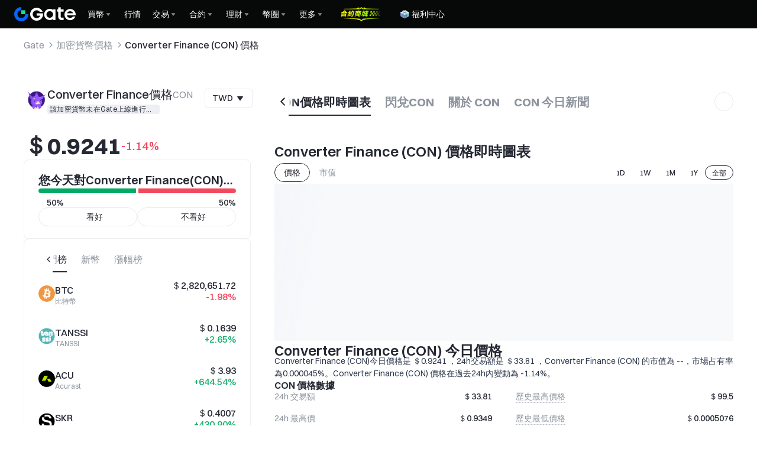

--- FILE ---
content_type: text/html; charset=utf-8
request_url: https://www.gate.com/zh-tw/price/converter-finance-con?fiat=hkd
body_size: 101024
content:
<!DOCTYPE html><html translate="no" dir="ltr" lang="zh-tw"><link rel="preload" href="/cdn/fe/static/fonts/Switzer/Switzer-Regular.woff2" as="font" type="font/woff2" crossorigin="anonymous"/><link rel="preload" href="/cdn/fe/static/fonts/Switzer/Switzer-Medium.woff2" as="font" type="font/woff2" crossorigin="anonymous"/><link rel="preload" href="/cdn/fe/static/fonts/Switzer/Switzer-Semibold.woff2" as="font" type="font/woff2" crossorigin="anonymous"/><link rel="preload" href="/cdn/fe/static/fonts/Switzer/Switzer-Bold.woff2" as="font" type="font/woff2" crossorigin="anonymous"/><head><meta charSet="utf-8"/><meta name="mobile-web-app-capable" content="yes"/><meta name="viewport" content="width=device-width, initial-scale=1.0,minimum-scale=1.0, maximum-scale=1.0, user-scalable=no"/><meta name="robots" content="index,follow"/><script type="application/ld+json">{"@context":"https://schema.org","@graph":[{"@type":"Organization","@id":"https://www.gate.com/#Organization","name":"Gate","alternateName":["Gate","Gate crypto","Gate cryptocurrency","Gate crypto exchange"],"url":"https://www.gate.com/","logo":{"@type":"ImageObject","@id":"https://www.gate.com#Logo","contentUrl":"https://www.gate.com/images/logo/open_sesame_light.png","url":"https://www.gate.com/images/logo/open_sesame_light.png","name":"Gate logo","caption":"Gate logo"},"brand":{"@type":"Brand","name":"Gate","slogan":"Gateway to Crypto","logo":{"@id":"https://www.gate.com#Logo"}},"contactPoint":[{"@type":"ContactPoint","contactType":"Technical Support Email","name":"Technical Support Email","email":"support@gate.com","url":"https://www.gate.com/page/contacts"},{"@type":"ContactPoint","contactType":"Business Email","name":"Business Email","email":"business@gate.com","url":"https://www.gate.com/page/contacts"},{"@type":"ContactPoint","contactType":"Business Email","name":"Business Email","email":"business@gate.com","url":"https://www.gate.com/page/contacts"}],"foundingDate":"2013-04-13","keywords":["Gate","Gate.com","Gate exchange"],"knowsAbout":["cryptocurrency","cryptocurrency exchange","cryptocurrency trading","bitcoin","ethereum","nft"],"knowsLanguage":[{"@type":"Language","name":"English","alternateName":["en"],"mainEntityOfPage":"https://www.gate.com"},{"@type":"Language","name":"Simplified Chinese","alternateName":["zh","zh-hans","简体中文"],"mainEntityOfPage":"https://www.gate.com/zh"},{"@type":"Language","name":"Vietnamese","alternateName":["vi","Tiếng Việt"],"mainEntityOfPage":"https://www.gate.com/vi"},{"@type":"Language","name":"Traditional Chinese","alternateName":["zh-hant","繁體中文"],"mainEntityOfPage":"https://www.gate.com/zh-tw"},{"@type":"Language","name":"Spanish","alternateName":["es","Español"],"mainEntityOfPage":"https://www.gate.com/es"},{"@type":"Language","name":"Russian","alternateName":["ru","Русский язык"],"mainEntityOfPage":"https://www.gate.com/ru"},{"@type":"Language","name":"French","alternateName":["fr","Français"],"mainEntityOfPage":"https://www.gate.com/fr"},{"@type":"Language","name":"German","alternateName":["de","Deutsch"],"mainEntityOfPage":"https://www.gate.com/de"},{"@type":"Language","name":"Portuguese","alternateName":["pt","Português (Portugal)"],"mainEntityOfPage":"https://www.gate.com/pt"},{"@type":"Language","name":"Thai","alternateName":["th","ภาษาไทย"],"mainEntityOfPage":"https://www.gate.com/th"},{"@type":"Language","name":"Indonesian","alternateName":["id","Bahasa Indonesia"],"mainEntityOfPage":"https://www.gate.com/id"},{"@type":"Language","name":"Turkish","alternateName":["tr","Türkçe"],"mainEntityOfPage":"https://www.gate.com/tr"},{"@type":"Language","name":"Japanese","alternateName":["ja","日本語"],"mainEntityOfPage":"https://www.gate.com/ja"},{"@type":"Language","name":"Arabic","alternateName":["ar","عربي"],"mainEntityOfPage":"https://www.gate.com/ar"},{"@type":"Language","name":"Ukrainian","alternateName":["uk","Українська"],"mainEntityOfPage":"https://www.gate.com/uk"},{"@type":"Language","name":"Portuguese (Brasil)","alternateName":["pt-br","Português (Brasil)"],"mainEntityOfPage":"https://www.gate.com/pt-br"},{"@type":"Language","name":"Dutch","alternateName":["nl","Nederlands"],"mainEntityOfPage":"https://www.gate.com/nl"}],"disambiguatingDescription":"Gate - cryptocurrency exchange, trading platform and NFT marketplace","description":"One of the world's top ten digital currency trading platforms, focusing on the safe trading and hassle-free cryptocurrency journey","sameAs":["https://en.wikipedia.org/wiki/Gate_Group_(platform)","https://www.gate.com/about_us","https://www.linkedin.com/company/gateio/","https://www.facebook.com/gateioglobal","https://www.youtube.com/c/gateio","https://gateio.medium.com/","https://discord.gg/QZWFkuQvzP","https://www.instagram.com/gateioglobal/","https://x.com/gate_io","https://www.reddit.com/r/GateioExchange/"]},{"@type":"WebSite","@id":"https://www.gate.com#website","url":"https://www.gate.com","name":"Gate.com","publisher":{"@id":"https://www.gate.com/#Organization"}},{"@type":"Thing","@id":"https://www.gate.com/zh-tw/price/converter-finance-con#cryptocurrency","name":"Converter Finance (CON) Cryptocurrency","alternateName":"CON","url":"https://www.gate.com/zh-tw/price/converter-finance-con","image":"https://image.gatedataimg.com/coinlogo/bee431ecad8f42159474854190d3be6f.png","sameAs":["https://converter.finance/","https://twitter.com/ConverterFin","https://github.com/converter-finance/"]},{"@type":"WebPage","@id":"https://www.gate.com/zh-tw/price/converter-finance-con#webpage","url":"https://www.gate.com/zh-tw/price/converter-finance-con","name":"Converter Finance今日價格(CON) | TWD價格、圖表和新聞 | Gate.com","description":"2026-01-21 - Converter Finance price today is ＄0.9241 TWD. View CON to TWD price in real-time, live Converter Finance (CON) chart, market cap and Converter Finance news today.","abstract":"Converter.Finance 是一種槓桿收益聚合和槓桿流動性提供協議，能協助用戶優化 Defi 收益率。它將幫助用戶在風險較低時進行投資以提高槓桿率並增加財務報酬率。當用戶存入資產時，Converter 會自動找到收益率最高的鏈上協議進行投資。","inLanguage":"zh-tw","datePublished":"2026-01-21","dateModified":"2026-01-21","author":{"@id":"https://www.gate.com/#Organization"},"primaryImageOfPage":{"@type":"ImageObject","url":"https://image.gatedataimg.com/coinlogo/bee431ecad8f42159474854190d3be6f.png"},"about":{"@id":"https://www.gate.com/zh-tw/price/converter-finance-con#cryptocurrency"},"mainEntity":{"@id":"https://www.gate.com/zh-tw/price/converter-finance-con#product"},"breadcrumb":{"@id":"https://www.gate.com/zh-tw/price/converter-finance-con#breadcrumb"},"isBasedOn":{"@id":"https://www.gate.com/zh-tw/price/converter-finance-con#product"},"accessModeSufficient":{"@id":"https://www.gate.com/zh-tw/price/converter-finance-con#related"},"mainContentOfPage":{"@id":"https://www.gate.com/zh-tw/price/converter-finance-con#mainContent"},"isPartOf":{"@id":"https://www.gate.com#website"},"publisher":{"@id":"https://www.gate.com/#Organization"},"relatedLink":["https://www.gate.com/zh-tw/how-to-buy/converter-finance-con","https://www.gate.com/zh-tw/price-prediction/converter-finance-con","https://www.gate.com/zh-tw/price/converter-finance-con/usd","https://www.gate.com/zh-tw/trade/CON_USDT","https://www.gate.com/zh-tw/crypto-market-data/funds/fund-flow/spot-con"],"hasPart":[{"@id":"https://www.gate.com/zh-tw/price/converter-finance-con#faq"}]},{"@type":"BreadcrumbList","@id":"https://www.gate.com/zh-tw/price/converter-finance-con#breadcrumb","name":"Converter Finance (CON) Breadcrumb","itemListElement":[{"@type":"ListItem","position":1,"name":"Gate","item":"https://www.gate.com/zh-tw"},{"@type":"ListItem","position":2,"name":"加密貨幣價格","item":"https://www.gate.com/zh-tw/price"},{"@type":"ListItem","position":3,"name":"Converter Finance (CON) 價格","item":"https://www.gate.com/zh-tw/price/converter-finance-con"}]},{"@type":"Product","@id":"https://www.gate.com/zh-tw/price/converter-finance-con#product","name":"Converter Finance (CON) Product","image":"https://image.gatedataimg.com/coinlogo/bee431ecad8f42159474854190d3be6f.png","brand":{"@type":"Brand","name":"Gate.com"},"offers":{"@type":"Offer","url":"https://www.gate.com/zh-tw/price/converter-finance-con","priceCurrency":"TWD","price":0.0291625,"priceValidUntil":"2026-01-22","availability":"https://schema.org/InStock","shippingDetails":{"@type":"OfferShippingDetails","shippingRate":{"@type":"MonetaryAmount","value":"0","currency":"USD"},"shippingDestination":[{"@type":"DefinedRegion","addressCountry":"US"},{"@type":"DefinedRegion","addressCountry":"GB"},{"@type":"DefinedRegion","addressCountry":"DE"}],"deliveryTime":{"@type":"ShippingDeliveryTime","handlingTime":{"@type":"QuantitativeValue","minValue":0,"maxValue":0,"unitCode":"DAY"},"transitTime":{"@type":"QuantitativeValue","minValue":0,"maxValue":0,"unitCode":"DAY"}}},"hasMerchantReturnPolicy":{"@type":"MerchantReturnPolicy","applicableCountry":"US","returnPolicyCategory":"https://schema.org/MerchantReturnNotPermitted","merchantReturnDays":0,"returnMethod":"https://schema.org/ReturnByMail","returnFees":"https://schema.org/FreeReturn"}},"additionalProperty":[{"@type":"PropertyValue","name":"circulatingSupply","value":"0","unitText":"CON"},{"@type":"PropertyValue","name":"totalSupply","value":"48609000","unitText":"CON"},{"@type":"PropertyValue","name":"maxSupply","value":"unlimited","unitText":"CON"},{"@type":"PropertyValue","name":"marketCap","value":"0","unitText":"TWD"}],"aggregateRating":{"@type":"AggregateRating","ratingValue":"4.9","reviewCount":200100},"description":"Converter Finance (CON)今日價格是  ＄0.9241 ，24h交易額是 ＄33.81 ，Converter Finance (CON) 的市值為 --，市場占有率為0.000045%。Converter Finance (CON) 價格在過去24h內變動為 -1.14%。","mainEntityOfPage":{"@id":"https://www.gate.com/zh-tw/price/converter-finance-con#webpage"}},{"@type":"FAQPage","@id":"https://www.gate.com/zh-tw/price/converter-finance-con#faq","name":"Converter Finance (CON) FAQ","mainEntity":[{"@type":"Question","name":"什麽決定Converter Finance (CON)價格變動？","acceptedAnswer":{"@type":"Answer","text":"在Converter Finance的價格決定方面，有兩派觀點。<br/>透過內在價值：這通常涉及Converter Finance的鏈上指標、專案指標和財務指標，統稱為<0>基本分析。</0>從長期來看，供求規律、代幣經濟學、使用案例、專案路線圖以及涉及的法規和治理都會影響Converter Finance的價值。 透過價格行動：主要透過對K線圖形態和MACD、RSI、布林帶等技術指標進行分析，<0>技術分析</0>依據“歷史往往會重演”來預測Converter Finance的價格。<br/>由於K線圖一般是市場情緒的代表，新聞公告和社群情緒也可以成為Converter Finance的重要價格行動驅動因素。 HODLers傾向於基本面分析的長期性，而短期交易者更傾向於依賴技術分析。在現實中，這兩種分析可能會結合起來，為Converter Finance和整個加密貨幣市場創造有趣的情景。"}},{"@type":"Question","name":"Converter Finance的歷史最高價格是多少？","acceptedAnswer":{"@type":"Answer","text":"Converter Finance 於 2021-04-01創造了高達 3.14 的歷史最高價，而其目前交易價為0.0291625。"}},{"@type":"Question","name":"Converter Finance的歷史最低價格是多少？","acceptedAnswer":{"@type":"Answer","text":"Converter Finance於2023-05-07達到了歷史最低價格 0.00001602。"}},{"@type":"Question","name":"Converter Finance的當前市值是多少？","acceptedAnswer":{"@type":"Answer","text":"Converter Finance的當前市值為，因為CON的流通供應量為 CON，當前交易價格為0.0291625。"}},{"@type":"Question","name":"市場上有多少Converter Finance？","acceptedAnswer":{"@type":"Answer","text":"目前有 CON在市場上流通。這些Converter Finance可以在公開市場上進行交易或使用。"}},{"@type":"Question","name":"Converter Finance的最大供應量是多少？","acceptedAnswer":{"@type":"Answer","text":"CON的最大供應量為∞ ，包括其流通供應量，被鎖定或抵押以及尚未被開采、鑄造和創建的供應量。"}},{"@type":"Question","name":"Converter Finance的全流通市值是多少？","acceptedAnswer":{"@type":"Answer","text":"目前，Converter Finance的全流通市值(FDV)為1417559.96250000。假設Converter Finance的所有供應量都進入流通，FDV等於流通量乘以其當前價格 0.0291625。"}},{"@type":"Question","name":"什麽是Converter Finance價格預測？","acceptedAnswer":{"@type":"Answer","text":"透過自動識別歷史數據趨勢的算法，<0>Converter Finance價格預測</0>根據當前市場情況不時做出預測和調整。透過先進的機器學習，價格預測可以幫助用戶在投資前對加密市場趨勢進行衡量。"}},{"@type":"Question","name":"Converter Finance值得投資嗎？","acceptedAnswer":{"@type":"Answer","text":"Converter Finance具有良好的收益率，因為波動本身就是獲益的機會。波動是一把雙刃劍，更適合於具有高風險承受能力且財務狀況良好的投資者。我們必須銘記Converter Finance和整個加密市場總是受到極端市場條件、法律政策、社交媒體故事和其他不可預測因素的影響。因此，在投資Converter Finance前，建議您進行風險管理，<0>自己做好研究</0>。"}},{"@type":"Question","name":"如何購買Converter Finance？","acceptedAnswer":{"@type":"Answer","text":"您可以在Gate購買Converter Finance，充值帳戶後便可按照<0>如何購買CON</0>的步驟進行購買。"}}]},{"@type":"ItemList","@id":"https://www.gate.com/zh-tw/price/converter-finance-con#related","name":"Related CON Pages","description":"Pages related to CON","itemListElement":[{"@type":"ListItem","position":1,"item":{"@type":"WebPage","@id":"https://www.gate.com/zh-tw/how-to-buy/converter-finance-con#webpage","name":"How to Buy CON","url":"https://www.gate.com/zh-tw/how-to-buy/converter-finance-con"}},{"@type":"ListItem","position":2,"item":{"@type":"WebPage","@id":"https://www.gate.com/zh-tw/price-prediction/converter-finance-con#webpage","name":"CON Price Prediction","url":"https://www.gate.com/zh-tw/price-prediction/converter-finance-con"}},{"@type":"ListItem","position":3,"item":{"@type":"WebPage","@id":"https://www.gate.com/zh-tw/price/converter-finance-con/usd#webpage","name":"CON to USD Converter","url":"https://www.gate.com/zh-tw/price/converter-finance-con/usd"}},{"@type":"ListItem","position":4,"item":{"@type":"WebPage","@id":"https://www.gate.com/zh-tw/trade/CON_USDT#webpage","name":"CON Spot Trading","url":"https://www.gate.com/zh-tw/trade/CON_USDT"}},{"@type":"ListItem","position":5,"item":{"@type":"WebPage","@id":"https://www.gate.com/zh-tw/crypto-market-data/funds/fund-flow/spot-con#webpage","name":"CON Fund Flow Analysis","url":"https://www.gate.com/zh-tw/crypto-market-data/funds/fund-flow/spot-con"}}]},{"@type":"WebPageElement","@id":"https://www.gate.com/zh-tw/price/converter-finance-con#mainContent","name":"Converter Finance (CON) 價格即時圖表 & Converter Finance (CON) 兌換當地法幣匯率 & 關於Converter Finance (CON)","description":"Complete Converter Finance information including price analysis, market data, and trading information","cssSelector":".main-content-section","hasPart":[{"@type":"WebPageElement","@id":"https://www.gate.com/zh-tw/price/converter-finance-con#trading","name":"Converter Finance (CON)交易","cssSelector":".coin-trade-section"},{"@type":"WebPageElement","@id":"https://www.gate.com/zh-tw/price/converter-finance-con#chart","name":"Converter Finance (CON) 價格即時圖表","cssSelector":".coin-chart-section"},{"@type":"WebPageElement","@id":"https://www.gate.com/zh-tw/price/converter-finance-con#converter","name":"Converter Finance (CON) 兌換當地法幣匯率","cssSelector":".currency-convert-section"},{"@type":"WebPageElement","@id":"https://www.gate.com/zh-tw/price/converter-finance-con#about","name":"關於Converter Finance (CON)","cssSelector":".coin-about-section"},{"@type":"WebPageElement","@id":"https://www.gate.com/zh-tw/price/converter-finance-con#news","name":"Converter Finance (CON) 今日新聞","cssSelector":".coin-news-section"},{"@type":"WebPageElement","@id":"https://www.gate.com/zh-tw/price/converter-finance-con#faq","name":" Converter Finance (CON) 行情常見問題","cssSelector":".coin-faq-section"}]}]}</script><link rel="alternate" hrefLang="zh" href="https://www.gate.com/zh/price/converter-finance-con"/><link rel="alternate" hrefLang="en" href="https://www.gate.com/price/converter-finance-con"/><link rel="alternate" hrefLang="vi" href="https://www.gate.com/vi/price/converter-finance-con"/><link rel="alternate" hrefLang="zh-tw" href="https://www.gate.com/zh-tw/price/converter-finance-con"/><link rel="alternate" hrefLang="es" href="https://www.gate.com/es/price/converter-finance-con"/><link rel="alternate" hrefLang="ru" href="https://www.gate.com/ru/price/converter-finance-con"/><link rel="alternate" hrefLang="fr" href="https://www.gate.com/fr/price/converter-finance-con"/><link rel="alternate" hrefLang="pt" href="https://www.gate.com/pt/price/converter-finance-con"/><link rel="alternate" hrefLang="id" href="https://www.gate.com/id/price/converter-finance-con"/><link rel="alternate" hrefLang="ja" href="https://www.gate.com/ja/price/converter-finance-con"/><link rel="alternate" hrefLang="ar" href="https://www.gate.com/ar/price/converter-finance-con"/><link rel="alternate" hrefLang="uk" href="https://www.gate.com/uk/price/converter-finance-con"/><link rel="alternate" hrefLang="pt-br" href="https://www.gate.com/pt-br/price/converter-finance-con"/><link rel="alternate" hrefLang="x-default" href="https://www.gate.com/price/converter-finance-con"/><link rel="alternate" hrefLang="en-tr" href="https://www.gate.com/tr/price/converter-finance-con"/><meta name="twitter:creator" content="@Gate"/><meta property="og:url" content="https://www.gate.com/zh-tw/price/converter-finance-con"/><meta property="og:type" content="website"/><meta property="og:image" content="https://gimg2.staticimgs.com/launch/imgages/share_poster_0623202506231807112809828122.webp"/><meta property="og:image:alt" content="Gate.com Logo"/><meta property="og:image:width" content="1200"/><meta property="og:image:height" content="578"/><meta property="og:locale" content="zh-tw"/><meta property="og:site_name" content="Gate.com"/><link rel="canonical" href="https://www.gate.com/zh-tw/price/converter-finance-con?fiat=hkd"/><meta name="googlebot" content="index,follow"/><meta name="referrer" content="strict-origin-when-cross-origin"/><meta name="format-detection" content="telephone=no"/><meta name="facebook-domain-verification" content="tti02rs6ede80s4fnxjb8z6pzp7ohq"/><link rel="preload" as="image" imageSrcSet="https://gimg2.staticimgs.com/logo/174710317166486220-open_sesame_night.webp?w=128&amp;q=75 1x, https://gimg2.staticimgs.com/logo/174710317166486220-open_sesame_night.webp?w=256&amp;q=75 2x" fetchpriority="high"/><meta name="twitter:image" content="https://gimg2.staticimgs.com/launch/imgages/share_poster_0623202506231807112809828122.webp"/><meta name="twitter:card" content="summary_large_image"/><meta name="twitter:image:alt" content="Converter Finance今日價格｜CON兌換TWD|CON價格圖表和新聞 | Gate大門"/><meta name="twitter:title" content="Converter Finance今日價格｜CON兌換TWD|CON價格圖表和新聞 | Gate大門"/><meta name="twitter:description" content="2026-01-21 - Converter Finance 今日價格為 ＄0.9241。即時查看CON兌換TWD、Converter Finance（CON）價格即時走勢圖表、市值、歷史價格走勢和最新Converter Finance新聞。"/><meta name="twitter:site" content="@Gate"/><title>Converter Finance今日價格｜CON兌換TWD|CON價格圖表和新聞 | Gate大門</title><meta name="description" content="2026-01-21 - Converter Finance 今日價格為 ＄0.9241。即時查看CON兌換TWD、Converter Finance（CON）價格即時走勢圖表、市值、歷史價格走勢和最新Converter Finance新聞。"/><meta property="og:title" content="Converter Finance今日價格｜CON兌換TWD|CON價格圖表和新聞 | Gate大門"/><meta property="og:description" content="2026-01-21 - Converter Finance 今日價格為 ＄0.9241。即時查看CON兌換TWD、Converter Finance（CON）價格即時走勢圖表、市值、歷史價格走勢和最新Converter Finance新聞。"/><meta name="next-head-count" content="45"/><script defer="" data-nscript="beforeInteractive" src="/cdn/fe/static/libs/react-18.2.0.min.js"></script><script defer="" data-nscript="beforeInteractive" src="/cdn/fe/static/libs/react-dom-18.2.0.min.js"></script><script defer="" data-nscript="beforeInteractive" src="/cdn/fe/static/libs/mobx-6.9.0.min.js"></script><script defer="" data-nscript="beforeInteractive" src="/cdn/fe/static/libs/mobxreactlite-3.4.3.min.js"></script><meta name="google" content="notranslate"/><link rel="preload" href="/cdn/fe/_next/static/css/09a5cfea20b837ba.css" as="style"/><link rel="stylesheet" href="/cdn/fe/_next/static/css/09a5cfea20b837ba.css" data-n-g=""/><link rel="preload" href="/cdn/fe/_next/static/css/840c9eaa4b34b561.css" as="style"/><link rel="stylesheet" href="/cdn/fe/_next/static/css/840c9eaa4b34b561.css" data-n-g=""/><link rel="preload" href="/cdn/fe/_next/static/css/2380e8a24bdc2adc.css" as="style"/><link rel="stylesheet" href="/cdn/fe/_next/static/css/2380e8a24bdc2adc.css" data-n-g=""/><link rel="preload" href="/cdn/fe/_next/static/css/334fa85521a6d640.css" as="style"/><link rel="stylesheet" href="/cdn/fe/_next/static/css/334fa85521a6d640.css" data-n-g=""/><link rel="preload" href="/cdn/fe/_next/static/css/c334335f2204a39b.css" as="style"/><link rel="stylesheet" href="/cdn/fe/_next/static/css/c334335f2204a39b.css" data-n-g=""/><link rel="preload" href="/cdn/fe/_next/static/css/08a52e3643e59545.css" as="style"/><link rel="stylesheet" href="/cdn/fe/_next/static/css/08a52e3643e59545.css" data-n-g=""/><noscript data-n-css=""></noscript><script defer="" nomodule="" src="/cdn/fe/_next/static/chunks/polyfills-42372ed130431b0a.js"></script><script src="/cdn/fe/static/icons/iconpark/iconpark_main.20250221.js" defer="" data-nscript="beforeInteractive"></script><script src="/cdn/fe/static/icons/GATE-UI/iconfont.20240429.js" defer="" data-nscript="beforeInteractive"></script><script src="/cdn/fe/_next/static/chunks/webpack-368de227e01dff5f.js" defer=""></script><script src="/cdn/fe/_next/static/chunks/next-module-51e4bd4e-6f7a1c5ca53b0ecb.js" defer=""></script><script src="/cdn/fe/_next/static/chunks/next-module-cf51fac0-93f4dbc2807e73c5.js" defer=""></script><script src="/cdn/fe/_next/static/chunks/next-module-2eb8f384-58c05adaf06db307.js" defer=""></script><script src="/cdn/fe/_next/static/chunks/next-module-7a32b531-5d281c9e3931585f.js" defer=""></script><script src="/cdn/fe/_next/static/chunks/next-module-09516e3d-edb21bfffb9a7d38.js" defer=""></script><script src="/cdn/fe/_next/static/chunks/next-module-992eb145-2edc4f470e9001c5.js" defer=""></script><script src="/cdn/fe/_next/static/chunks/main-9b5c7c29755a9b2c.js" defer=""></script><script src="/cdn/fe/_next/static/chunks/packages-module-d4b4c4df-c3755c33b2156950.js" defer=""></script><script src="/cdn/fe/_next/static/chunks/packages-module-05126fc8-fcf491fbc9a9ce8b.js" defer=""></script><script src="/cdn/fe/_next/static/chunks/packages-module-cc816bf0-89796e003926d149.js" defer=""></script><script src="/cdn/fe/_next/static/chunks/packages-module-346b59c9-3085979124a2ff84.js" defer=""></script><script src="/cdn/fe/_next/static/chunks/packages-module-d1e537ca-b6b3811d56c67cd5.js" defer=""></script><script src="/cdn/fe/_next/static/chunks/packages-module-4a26196f-f56e5cf34ce08496.js" defer=""></script><script src="/cdn/fe/_next/static/chunks/packages-module-ed03d7a8-5d284b44c5d02a51.js" defer=""></script><script src="/cdn/fe/_next/static/chunks/packages-module-6a54f088-67088455a83428c9.js" defer=""></script><script src="/cdn/fe/_next/static/chunks/packages-module-dcfd14c5-b606d42329532531.js" defer=""></script><script src="/cdn/fe/_next/static/chunks/packages-module-153a3dc3-17142eeb6726a394.js" defer=""></script><script src="/cdn/fe/_next/static/chunks/packages-module-9bbb3e96-57fab28534a202c3.js" defer=""></script><script src="/cdn/fe/_next/static/chunks/packages-module-13407297-47c60e55cb5d202b.js" defer=""></script><script src="/cdn/fe/_next/static/chunks/gui-module-4902ce3f-cac7f4f97c639fd1.js" defer=""></script><script src="/cdn/fe/_next/static/chunks/gui-module-1c5531df-dc8aca26e552875a.js" defer=""></script><script src="/cdn/fe/_next/static/chunks/gui-module-33f5f85c-d784174e2446fa4c.js" defer=""></script><script src="/cdn/fe/_next/static/chunks/gui-module-354e767b-90e53cf8629e78d9.js" defer=""></script><script src="/cdn/fe/_next/static/chunks/mantine-module-536b5dfc-71d12466fb66447f.js" defer=""></script><script src="/cdn/fe/_next/static/chunks/mantine-module-b416b073-b1233b7f021a21c3.js" defer=""></script><script src="/cdn/fe/_next/static/chunks/mantine-module-25ed53f8-369aebe78e6c77af.js" defer=""></script><script src="/cdn/fe/_next/static/chunks/axios-module-468fe8485bb262f2.js" defer=""></script><script src="/cdn/fe/_next/static/chunks/sn-module-1936fe67a931e6dc.js" defer=""></script><script src="/cdn/fe/_next/static/chunks/38446-14c3afd9c5b8af5e.js" defer=""></script><script src="/cdn/fe/_next/static/chunks/60744-1c78b015a30b843b.js" defer=""></script><script src="/cdn/fe/_next/static/chunks/92937-c25613242ccd0d48.js" defer=""></script><script src="/cdn/fe/_next/static/chunks/79918-68994e128179e4df.js" defer=""></script><script src="/cdn/fe/_next/static/chunks/40723-2dde22570d11b9e1.js" defer=""></script><script src="/cdn/fe/_next/static/chunks/4692-c45d704bc87a4beb.js" defer=""></script><script src="/cdn/fe/_next/static/chunks/36271-22e8f2a92c5b42a8.js" defer=""></script><script src="/cdn/fe/_next/static/chunks/74449-3f768562adda255c.js" defer=""></script><script src="/cdn/fe/_next/static/chunks/1821-9dee1bea5f59272d.js" defer=""></script><script src="/cdn/fe/_next/static/chunks/55035-7b67c768c8719907.js" defer=""></script><script src="/cdn/fe/_next/static/chunks/99994-56f57143ba7fbead.js" defer=""></script><script src="/cdn/fe/_next/static/chunks/28628-8ede10a22efb19e2.js" defer=""></script><script src="/cdn/fe/_next/static/chunks/65455-6a14b3828d89f9c6.js" defer=""></script><script src="/cdn/fe/_next/static/chunks/58833-54f55e8130cbde63.js" defer=""></script><script src="/cdn/fe/_next/static/chunks/49722-f9379c6bbee4ef83.js" defer=""></script><script src="/cdn/fe/_next/static/chunks/66819-5ca67f5c68ef4ff8.js" defer=""></script><script src="/cdn/fe/_next/static/chunks/52992-85ef7c83b1a8c3d5.js" defer=""></script><script src="/cdn/fe/_next/static/chunks/30024-6e101381ce2f1baa.js" defer=""></script><script src="/cdn/fe/_next/static/chunks/77487-0b93eeec9ee9b40e.js" defer=""></script><script src="/cdn/fe/_next/static/chunks/80869-3f7cb402c1abd0da.js" defer=""></script><script src="/cdn/fe/_next/static/chunks/59868-7fe28bdeea4a503b.js" defer=""></script><script src="/cdn/fe/_next/static/chunks/50177-de9ad57826dded78.js" defer=""></script><script src="/cdn/fe/_next/static/chunks/49624-b8c46e87054f48a3.js" defer=""></script><script src="/cdn/fe/_next/static/chunks/89839-26e9611cf437d772.js" defer=""></script><script src="/cdn/fe/_next/static/chunks/28244-45fc6bf249205a0a.js" defer=""></script><script src="/cdn/fe/_next/static/chunks/21608-1a110292bded1581.js" defer=""></script><script src="/cdn/fe/_next/static/chunks/69195-7ee8a3e097c47abe.js" defer=""></script><script src="/cdn/fe/_next/static/chunks/49741-7e2c4660b7cd7292.js" defer=""></script><script src="/cdn/fe/_next/static/chunks/21757-c986005b14b7c738.js" defer=""></script><script src="/cdn/fe/_next/static/chunks/12108-1142bb6142dcb63b.js" defer=""></script><script src="/cdn/fe/_next/static/chunks/81732-cda5867e88ad9d2f.js" defer=""></script><script src="/cdn/fe/_next/static/chunks/77009-d7baccf7c14d1174.js" defer=""></script><script src="/cdn/fe/_next/static/chunks/71514-03fe1402ddddeacb.js" defer=""></script><script src="/cdn/fe/_next/static/chunks/74496-76736497e0ad2af9.js" defer=""></script><script src="/cdn/fe/_next/static/chunks/36557-c7870d06849bed81.js" defer=""></script><script src="/cdn/fe/_next/static/chunks/72319-5e33a8070a3a3440.js" defer=""></script><script src="/cdn/fe/_next/static/chunks/25957-ba9199845b9bd921.js" defer=""></script><script src="/cdn/fe/_next/static/chunks/27978-0c521557d175d6be.js" defer=""></script><script src="/cdn/fe/_next/static/chunks/74454-828a94622cbe953d.js" defer=""></script><script src="/cdn/fe/_next/static/chunks/74869-2692f86da3b50d65.js" defer=""></script><script src="/cdn/fe/_next/static/chunks/28211-cbc792c95244af54.js" defer=""></script><script src="/cdn/fe/_next/static/chunks/40018-c1ad51dbe8de745d.js" defer=""></script><script src="/cdn/fe/_next/static/chunks/34216-d1788676751931f0.js" defer=""></script><script src="/cdn/fe/_next/static/chunks/29972-63ad34d27846484d.js" defer=""></script><script src="/cdn/fe/_next/static/chunks/pages/_app-f3956634-c4ffd1779539453f.js" defer=""></script><script src="/cdn/fe/_next/static/chunks/pages/_app-e6e59946-63e38fe3e7cd2a58.js" defer=""></script><script src="/cdn/fe/_next/static/chunks/pages/_app-6c65bcfe-9df829b6c2499462.js" defer=""></script><script src="/cdn/fe/_next/static/chunks/vendor-eb943603-c8cf243ef0e65a90.js" defer=""></script><script src="/cdn/fe/_next/static/chunks/vendor-10c0b336-fac7c1e9be79b650.js" defer=""></script><script src="/cdn/fe/_next/static/chunks/vendor-4fdfb7e5-dff9aad5bd6bf7e4.js" defer=""></script><script src="/cdn/fe/_next/static/chunks/vendor-1144ee9b-30e3989cb8ac5fae.js" defer=""></script><script src="/cdn/fe/_next/static/chunks/vendor-55542215-526937efb7ec9101.js" defer=""></script><script src="/cdn/fe/_next/static/chunks/vendor-119d03bf-8d92c004dd2259ae.js" defer=""></script><script src="/cdn/fe/_next/static/chunks/vendor-aedce097-2d4d2bc53e4ff5f1.js" defer=""></script><script src="/cdn/fe/_next/static/chunks/vendor-bfd70fac-828ee69e52b4751c.js" defer=""></script><script src="/cdn/fe/_next/static/chunks/vendor-e66bdebd-9f81910ea4157d9f.js" defer=""></script><script src="/cdn/fe/_next/static/chunks/vendor-3cd28982-2f669b8928609c09.js" defer=""></script><script src="/cdn/fe/_next/static/chunks/vendor-c302ebcc-ec77df4d38f8f6b9.js" defer=""></script><script src="/cdn/fe/_next/static/chunks/vendor-7cd6398e-8b72d2e3b95ec90f.js" defer=""></script><script src="/cdn/fe/_next/static/chunks/vendor-c507a8c8-294d73573a649ece.js" defer=""></script><script src="/cdn/fe/_next/static/chunks/vendor-ad1b27e6-08932898ed90a6aa.js" defer=""></script><script src="/cdn/fe/_next/static/chunks/vendor-cfcd865a-003bb454c13e9109.js" defer=""></script><script src="/cdn/fe/_next/static/chunks/vendor-e63c5c4c-0d8af92b0316cce7.js" defer=""></script><script src="/cdn/fe/_next/static/chunks/vendor-6af199a7-2f4efe18cd63c410.js" defer=""></script><script src="/cdn/fe/_next/static/chunks/vendor-7039a3da-58b1d348600fb20f.js" defer=""></script><script src="/cdn/fe/_next/static/chunks/vendor-e14817b4-ac7644d33767b8e6.js" defer=""></script><script src="/cdn/fe/_next/static/chunks/vendor-7f6d9603-4aa7d45830423a86.js" defer=""></script><script src="/cdn/fe/_next/static/chunks/vendor-a1a9c712-c7c05b1f9044b4b1.js" defer=""></script><script src="/cdn/fe/_next/static/chunks/vendor-32d995ca-d10f5cd254e45298.js" defer=""></script><script src="/cdn/fe/_next/static/chunks/vendor-f4c93093-32ec67d8f640b654.js" defer=""></script><script src="/cdn/fe/_next/static/chunks/vendor-dcc6b03a-a6928378358082f9.js" defer=""></script><script src="/cdn/fe/_next/static/chunks/vendor-2d365253-a86e13e824b78fe2.js" defer=""></script><script src="/cdn/fe/_next/static/chunks/vendor-c7863ce9-6853001c68fa5aa1.js" defer=""></script><script src="/cdn/fe/_next/static/chunks/vendor-271a89fe-4375e56e6422d6b5.js" defer=""></script><script src="/cdn/fe/_next/static/chunks/vendor-0575bd27-5d304dd553423001.js" defer=""></script><script src="/cdn/fe/_next/static/chunks/vendor-d4d76661-9e4eab99e6308354.js" defer=""></script><script src="/cdn/fe/_next/static/chunks/vendor-4fb7e547-26b665dbcd341455.js" defer=""></script><script src="/cdn/fe/_next/static/chunks/vendor-67ee1334-11cceea2706032a6.js" defer=""></script><script src="/cdn/fe/_next/static/chunks/vendor-c6703cbe-8f8000ed87436340.js" defer=""></script><script src="/cdn/fe/_next/static/chunks/vendor-a131097f-9bc63a05eea3c42f.js" defer=""></script><script src="/cdn/fe/_next/static/chunks/vendor-fef727c2-0fa463514455ca15.js" defer=""></script><script src="/cdn/fe/_next/static/chunks/vendor-56d4e54c-da2a88acf071a99b.js" defer=""></script><script src="/cdn/fe/_next/static/chunks/vendor-73534e05-cd602b50488da1df.js" defer=""></script><script src="/cdn/fe/_next/static/chunks/vendor-832a32f2-f55502d1e4578dc6.js" defer=""></script><script src="/cdn/fe/_next/static/chunks/vendor-770efcd0-9e0f9a07fa6447ec.js" defer=""></script><script src="/cdn/fe/_next/static/chunks/vendor-fbe99bdf-9dc98aeb4912c2d4.js" defer=""></script><script src="/cdn/fe/_next/static/chunks/vendor-3c005f2e-cf73c76feae1a122.js" defer=""></script><script src="/cdn/fe/_next/static/chunks/vendor-256d03da-3f00c07648970c6b.js" defer=""></script><script src="/cdn/fe/_next/static/chunks/vendor-3f676908-3b2bfee0cc72ab1e.js" defer=""></script><script src="/cdn/fe/_next/static/chunks/vendor-1a848631-6982b64c1370af12.js" defer=""></script><script src="/cdn/fe/_next/static/chunks/vendor-1533fca0-69c549f4b6618b1d.js" defer=""></script><script src="/cdn/fe/_next/static/chunks/vendor-d0ed5617-fd0ab09d55055172.js" defer=""></script><script src="/cdn/fe/_next/static/chunks/vendor-c3ec0bb7-d330493489cde03d.js" defer=""></script><script src="/cdn/fe/_next/static/chunks/vendor-df400f13-dcd51e30f96181f2.js" defer=""></script><script src="/cdn/fe/_next/static/chunks/vendor-bdbcfd83-dd574f208b24d788.js" defer=""></script><script src="/cdn/fe/_next/static/chunks/vendor-1d9722fa-3194bfb1e24ff10d.js" defer=""></script><script src="/cdn/fe/_next/static/chunks/vendor-b75affe1-b6360d1fc58a1e3d.js" defer=""></script><script src="/cdn/fe/_next/static/chunks/vendor-833e8046-37e96f6886bf3a6f.js" defer=""></script><script src="/cdn/fe/_next/static/chunks/vendor-e9273d77-eec16f83bd962d15.js" defer=""></script><script src="/cdn/fe/_next/static/chunks/vendor-fa73f60a-de2e74cdc3e27438.js" defer=""></script><script src="/cdn/fe/_next/static/chunks/vendor-9204a2ec-72ee29ddd17b1c77.js" defer=""></script><script src="/cdn/fe/_next/static/chunks/vendor-98bf510d-f48c60d0c21a7192.js" defer=""></script><script src="/cdn/fe/_next/static/chunks/vendor-fa8d57c7-604cc8f596d3dfb1.js" defer=""></script><script src="/cdn/fe/_next/static/chunks/vendor-21093779-5090ea7a8fe0bc19.js" defer=""></script><script src="/cdn/fe/_next/static/chunks/vendor-a3074665-cda40171a5ff6b15.js" defer=""></script><script src="/cdn/fe/_next/static/chunks/vendor-dfa252dc-4075507270ae004d.js" defer=""></script><script src="/cdn/fe/_next/static/chunks/vendor-43fcf82d-67470f2c91029315.js" defer=""></script><script src="/cdn/fe/_next/static/chunks/vendor-6484c8ff-b734f8083f39ab5e.js" defer=""></script><script src="/cdn/fe/_next/static/chunks/vendor-ecc0d944-65a2b4dea4a8684d.js" defer=""></script><script src="/cdn/fe/_next/static/chunks/vendor-06cc3d7a-435c6f53b9a81254.js" defer=""></script><script src="/cdn/fe/_next/static/chunks/vendor-58ec4543-1f9f7ad814d32afd.js" defer=""></script><script src="/cdn/fe/_next/static/chunks/vendor-8ee95335-29c97bd8285914e4.js" defer=""></script><script src="/cdn/fe/_next/static/chunks/vendor-886ef1ac-f847185048183156.js" defer=""></script><script src="/cdn/fe/_next/static/chunks/vendor-3e266fcf-c8c5986ee7579ff4.js" defer=""></script><script src="/cdn/fe/_next/static/chunks/vendor-b88be9c2-4172624c34bc6ce0.js" defer=""></script><script src="/cdn/fe/_next/static/chunks/vendor-db22641d-ca7470bc8dec152e.js" defer=""></script><script src="/cdn/fe/_next/static/chunks/vendor-65d20a56-2de2fb2fd35f45ae.js" defer=""></script><script src="/cdn/fe/_next/static/chunks/commons-4c120c8f-ae4138c8ed45d85f.js" defer=""></script><script src="/cdn/fe/_next/static/chunks/commons-d87c119a-9c31685e57cf59ef.js" defer=""></script><script src="/cdn/fe/_next/static/chunks/commons-7f044e6d-c00072f516e7b6ab.js" defer=""></script><script src="/cdn/fe/_next/static/chunks/76581-d05b31dd9cdaa78a.js" defer=""></script><script src="/cdn/fe/_next/static/chunks/60636-1f67b2e1899c32ce.js" defer=""></script><script src="/cdn/fe/_next/static/chunks/34762-1b7f6600bbfbfe54.js" defer=""></script><script src="/cdn/fe/_next/static/chunks/pages/price/%5B...seopath%5D-916576210533bdd4.js" defer=""></script><script src="/cdn/fe/_next/static/M3zL2f0pUThtxAA9Rnyiz/_buildManifest.js" defer=""></script><script src="/cdn/fe/_next/static/M3zL2f0pUThtxAA9Rnyiz/_ssgManifest.js" defer=""></script><style data-styled="" data-styled-version="5.3.5">:root{--layout-padding:24px;--layout-maxWidth:1248px;font-size:16px;}/*!sc*/
@media screen and (max-width:1920px){:root{--layout-padding:24px;--layout-maxWidth:1248px;}}/*!sc*/
@media screen and (max-width:1248px){:root{--layout-padding:24px;--layout-maxWidth:100vw;}}/*!sc*/
@media screen and (max-width:992px){:root{--layout-padding:24px;--layout-maxWidth:100vw;}}/*!sc*/
@media screen and (max-width:768px){:root{--layout-padding:16px;--layout-maxWidth:100vw;--design-width:375;}}/*!sc*/
@media screen and (max-width:375px){:root{--layout-padding:12px;--layout-maxWidth:100vw;}}/*!sc*/
body{box-sizing:border-box;margin:0;color:var(--color-text-1);font-size:16px;font-family:Gate_Sans,-apple-system,BlinkMacSystemFont,'Segoe UI',Roboto,'Helvetica Neue',Arial,sans-serif;font-style:normal;font-synthesis:none;font-weight:400;text-rendering:optimizeLegibility;-webkit-font-smoothing:antialiased;-moz-osx-font-smoothing:grayscale;-webkit-tap-highlight-color:rgba(0,0,0,0);background:var(--color-bg-primary);}/*!sc*/
*{margin:0;padding:0;font-family:'Gate_Sans';}/*!sc*/
*::before,*::after{margin:0;padding:0;}/*!sc*/
a{color:var(--color-text-2);background-color:transparent;outline:0;cursor:pointer;-webkit-text-decoration:none;text-decoration:none;-webkit-transition:color .3s;-webkit-transition:color .3s;transition:color .3s;-webkit-text-decoration-skip:objects;-webkit-tap-highlight-color:rgba(255,255,255,0);-webkit-user-select:none;-moz-user-select:none;-ms-user-select:none;user-select:none;-moz-user-focus:none;-moz-user-select:none;}/*!sc*/
a:hover,a:active,a:visited,a:link,a:focus{-webkit-text-decoration:none;text-decoration:none;outline:none;-webkit-tap-highlight-color:rgba(0,0,0,0);-webkit-tap-highlight-color:transparent;}/*!sc*/
.icon,.iconpark-icon{width:1em;height:1em;vertical-align:-0.15em;fill:currentColor;overflow:hidden;}/*!sc*/
.icon_font{cursor:pointer;width:1em;height:1em;vertical-align:-0.15em;fill:currentColor;}/*!sc*/
.icon_font:hover{fill:var(--color-brand-1);}/*!sc*/
.flex--grid--layout{padding:0 var(--layout-padding);max-width:var(--layout-maxWidth);margin:0 auto;box-sizing:border-box;}/*!sc*/
img,video{max-width:none;}/*!sc*/
div::-webkit-scrollbar{width:3px;height:8px;background-color:transparent;}/*!sc*/
div::-webkit-scrollbar-thumb{border-radius:3px;background:hsla(215,17%,59%,.2);}/*!sc*/
div::-webkit-scrollbar-track{border-radius:2px;}/*!sc*/
data-styled.g32[id="sc-global-khgBGT1"]{content:"sc-global-khgBGT1,"}/*!sc*/
web-component-react{color:var(--color-text-2);font-size:14px;line-height:1.5;font-weight:400;}/*!sc*/
.text-1{color:var(--color-text-1);}/*!sc*/
.text-2{color:var(--color-text-2);}/*!sc*/
.text-3{color:var(--color-text-3);}/*!sc*/
.text-4{color:var(--color-text-4);}/*!sc*/
.text-5{color:var(--color-text-5);}/*!sc*/
.text-funct-1{color:var(--color-funct-1);}/*!sc*/
.text-funct-2{color:var(--color-funct-2);}/*!sc*/
.text-funct-3{color:var(--color-funct-3);}/*!sc*/
.text-funct-4{color:var(--color-funct-4);}/*!sc*/
.text-brand-1{color:var(--color-brand-1);}/*!sc*/
.pd-2{color:var(--color-pd-2);}/*!sc*/
.icon-3{color:var(--color-icon-3);}/*!sc*/
.color-pd-1{color:var(--color-pd-1);}/*!sc*/
data-styled.g33[id="sc-global-bzkmdE1"]{content:"sc-global-bzkmdE1,"}/*!sc*/
.jBvHQo{display:-webkit-box;display:-webkit-flex;display:-ms-flexbox;display:flex;-webkit-box-pack:justify;-webkit-justify-content:space-between;-ms-flex-pack:justify;justify-content:space-between;-webkit-align-items:center;-webkit-box-align:center;-ms-flex-align:center;align-items:center;padding:0px 24px;box-sizing:border-box;height:var(--header-height);position:-webkit-sticky;position:sticky;top:0px;z-index:100;-webkit-transition:all 0.3s;transition:all 0.3s;background-color:#070808;}/*!sc*/
@media screen and (max-width:768px){.jBvHQo{padding:10px 16px;}}/*!sc*/
@media screen and (max-width:375px){.jBvHQo{padding:10px 12px;}}/*!sc*/
data-styled.g34[id="style__HeaderWrap-sc-d031ba16-0"]{content:"jBvHQo,"}/*!sc*/
.dktaEq{position:-webkit-sticky;position:sticky;top:0px;z-index:100;-webkit-transition:all 0.3s;transition:all 0.3s;}/*!sc*/
data-styled.g35[id="style__HeaderBox-sc-d031ba16-1"]{content:"dktaEq,"}/*!sc*/
.gIVxFC{cursor:pointer;-webkit-transition:all 0.5s;transition:all 0.5s;width:1em;height:1em;vertical-align:-0.15em;fill:currentColor;}/*!sc*/
.gIVxFC:hover{-webkit-transform:rotate(0deg);-ms-transform:rotate(0deg);transform:rotate(0deg);}/*!sc*/
data-styled.g36[id="style__NavSvg-sc-d031ba16-2"]{content:"gIVxFC,"}/*!sc*/
.eXIygN{color:var(--color-icon-icon-tertiary);}/*!sc*/
data-styled.g37[id="style__NavArrowSvg-sc-d031ba16-3"]{content:"eXIygN,"}/*!sc*/
.kuWBDc{color:#fff;display:-webkit-box;display:-webkit-flex;display:-ms-flexbox;display:flex;-webkit-align-items:center;-webkit-box-align:center;-ms-flex-align:center;align-items:center;cursor:pointer;overflow:hidden;gap:2px;}/*!sc*/
.kuWBDc:hover,.kuWBDc:hover .style__NavArrowSvg-sc-d031ba16-3{color:#247cff;}/*!sc*/
.kuWBDc img{width:20px;height:20px;margin-inline-end:2px;}/*!sc*/
data-styled.g41[id="style__NavTitleWrap-sc-d031ba16-9"]{content:"kuWBDc,"}/*!sc*/
.fmrVlS{cursor:pointer;position:absolute;display:none;-webkit-flex-direction:row;-ms-flex-direction:row;flex-direction:row;max-height:calc(100vh - 160px);padding:16px;padding-top:16px;overflow-y:auto;top:var(--header-height);border-radius:8px;box-shadow:0px 6px 20px 0px #0b0c0d0f;background-color:var(--color-layer-3);border:1px solid var(--color-layer-3);z-index:9;opacity:0;-webkit-transform:translateY(5px);-ms-transform:translateY(5px);transform:translateY(5px);visibility:hidden;-webkit-transition:opacity 0.3s cubic-bezier(0.645,0.045,0.355,1),-webkit-transform 0.3s cubic-bezier(0.645,0.045,0.355,1),visibility 0.3s cubic-bezier(0.645,0.045,0.355,1);-webkit-transition:opacity 0.3s cubic-bezier(0.645,0.045,0.355,1),transform 0.3s cubic-bezier(0.645,0.045,0.355,1),visibility 0.3s cubic-bezier(0.645,0.045,0.355,1);transition:opacity 0.3s cubic-bezier(0.645,0.045,0.355,1),transform 0.3s cubic-bezier(0.645,0.045,0.355,1),visibility 0.3s cubic-bezier(0.645,0.045,0.355,1);}/*!sc*/
.fmrVlS::-webkit-scrollbar{width:4px;height:2px;}/*!sc*/
.fmrVlS::-webkit-scrollbar-track{background-color:transparent;}/*!sc*/
@media screen and (max-width:1520px){.fmrVlS{max-width:calc(100vw - 0px - 120px);left:0;right:unset;}}/*!sc*/
.fmrVlS::-webkit-scrollbar-thumb{background-color:var(--color-line-divider-short-divider);}/*!sc*/
data-styled.g42[id="style__SecondNavCard-sc-d031ba16-10"]{content:"fmrVlS,"}/*!sc*/
.kSDEsF{white-space:nowrap;font-weight:500;}/*!sc*/
data-styled.g43[id="style__NavTitle-sc-d031ba16-11"]{content:"kSDEsF,"}/*!sc*/
.iNvIcz{position:relative;display:-webkit-box;display:-webkit-flex;display:-ms-flexbox;display:flex;-webkit-align-items:center;-webkit-box-align:center;-ms-flex-align:center;align-items:center;height:100%;margin:0 10px;}/*!sc*/
@media screen and (max-width:992px){.iNvIcz{display:none;}}/*!sc*/
.iNvIcz .style__SecondNavCard-sc-d031ba16-10{position:fixed;gap:0;left:0px;right:unset;}/*!sc*/
.iNvIcz:hover .style__NavMenuIcon-sc-d031ba16-8,.iNvIcz:hover .style__NavArrowSvg-sc-d031ba16-3{-webkit-transform:rotate(180deg);-ms-transform:rotate(180deg);transform:rotate(180deg);color:#247cff;}/*!sc*/
.iNvIcz:hover .style__SecondNavCard-sc-d031ba16-10{display:-webkit-box;display:-webkit-flex;display:-ms-flexbox;display:flex;}/*!sc*/
.iNvIcz:hover .style__NavTitleWrap-sc-d031ba16-9,.iNvIcz:hover .style__NavArrowSvg-sc-d031ba16-3{color:#247cff;}/*!sc*/
.iNvIcz img{max-width:unset;}/*!sc*/
data-styled.g45[id="style__ControledDropDown-sc-d031ba16-13"]{content:"iNvIcz,"}/*!sc*/
.dulUgP{display:block;color:var(--color-text-text-primary);-webkit-text-decoration:none;text-decoration:none;pointer-events:auto;cursor:pointer;}/*!sc*/
data-styled.g46[id="style__Link-sc-d031ba16-14"]{content:"dulUgP,"}/*!sc*/
.bbKTnf{display:-webkit-box;display:-webkit-flex;display:-ms-flexbox;display:flex;-webkit-flex-direction:row;-ms-flex-direction:row;flex-direction:row;gap:32px;-webkit-align-items:unset;-webkit-box-align:unset;-ms-flex-align:unset;align-items:unset;-webkit-box-pack:unset;-webkit-justify-content:unset;-ms-flex-pack:unset;justify-content:unset;}/*!sc*/
data-styled.g53[id="style__Flex-sc-d031ba16-21"]{content:"bbKTnf,"}/*!sc*/
.daHnAh{height:100%;display:-webkit-box;display:-webkit-flex;display:-ms-flexbox;display:flex;-webkit-align-items:center;-webkit-box-align:center;-ms-flex-align:center;align-items:center;position:relative;}/*!sc*/
@media screen and (min-width:992px){.daHnAh{-webkit-box-pack:start;-webkit-justify-content:start;-ms-flex-pack:start;justify-content:start;display:grid;grid-template-columns:repeat(3,auto);width:100%;margin-right:52px;margin-left:0;}}/*!sc*/
data-styled.g54[id="style__MainNavContainer-sc-bb2d84a-0"]{content:"daHnAh,"}/*!sc*/
.McMtv{display:-webkit-box;display:-webkit-flex;display:-ms-flexbox;display:flex;-webkit-align-items:center;-webkit-box-align:center;-ms-flex-align:center;align-items:center;height:100%;font-size:14px;overflow-x:auto;overflow-y:hidden;margin-left:0;margin-right:0;-webkit-scrollbar-width:none;-moz-scrollbar-width:none;-ms-scrollbar-width:none;scrollbar-width:none;}/*!sc*/
.McMtv::-webkit-scrollbar{display:none;}/*!sc*/
.McMtv::-webkit-scrollbar-track{background-color:transparent;}/*!sc*/
.McMtv::-webkit-scrollbar-thumb{background-color:transparent;}/*!sc*/
data-styled.g55[id="style__MainNavWrap-sc-bb2d84a-2"]{content:"McMtv,"}/*!sc*/
.iLjQlC{cursor:pointer;height:100%;display:-webkit-box;display:-webkit-flex;display:-ms-flexbox;display:flex;-webkit-align-items:center;-webkit-box-align:center;-ms-flex-align:center;align-items:center;margin-right:10px;margin-left:unset;-webkit-flex-shrink:0;-ms-flex-negative:0;flex-shrink:0;position:relative;}/*!sc*/
data-styled.g56[id="style__LogoBox-sc-bb2d84a-3"]{content:"iLjQlC,"}/*!sc*/
.bNrOUQ{color:var(--color-text-text-secondary);margin:0 12px 8px;font-size:12px;line-height:12px;}/*!sc*/
data-styled.g57[id="style__SecondTitle-sc-bb2d84a-4"]{content:"bNrOUQ,"}/*!sc*/
.erVKBO{overflow:hidden;position:relative;-webkit-flex:1;-ms-flex:1;flex:1;text-align:left;}/*!sc*/
data-styled.g58[id="style__ItemContent-sc-bb2d84a-5"]{content:"erVKBO,"}/*!sc*/
.kzUdmc{display:-webkit-box;display:-webkit-flex;display:-ms-flexbox;display:flex;-webkit-align-items:center;-webkit-box-align:center;-ms-flex-align:center;align-items:center;line-height:21px;font-weight:500;color:var(--color-text-text-primary);white-space:nowrap;}/*!sc*/
.kzUdmc .style__PrefixIconSvg-sc-d031ba16-4{margin-left:4px;}/*!sc*/
.kzUdmc img{width:16px;height:16px;margin-left:4px;}/*!sc*/
data-styled.g59[id="style__ItemTitle-sc-bb2d84a-6"]{content:"kzUdmc,"}/*!sc*/
.hSpIPe{-webkit-flex:1;-ms-flex:1;flex:1;white-space:normal;display:-webkit-box;display:-webkit-flex;display:-ms-flexbox;display:flex;-webkit-align-items:center;-webkit-box-align:center;-ms-flex-align:center;align-items:center;}/*!sc*/
.lkKFBg{-webkit-flex:1;-ms-flex:1;flex:1;white-space:normal;}/*!sc*/
data-styled.g60[id="style__ItemTitleLabel-sc-bb2d84a-7"]{content:"hSpIPe,lkKFBg,"}/*!sc*/
.gcfmdn{position:relative;display:-webkit-box;display:-webkit-flex;display:-ms-flexbox;display:flex;-webkit-align-items:center;-webkit-box-align:center;-ms-flex-align:center;align-items:center;}/*!sc*/
data-styled.g61[id="style__ItemTitleLabelWithIcon-sc-bb2d84a-8"]{content:"gcfmdn,"}/*!sc*/
.cPqDRe{font-size:12px;font-weight:400;line-height:16px;color:var(--color-text-text-secondary);margin-top:4px;text-align:left;}/*!sc*/
data-styled.g62[id="style__ItemDesc-sc-bb2d84a-9"]{content:"cPqDRe,"}/*!sc*/
.jFTvRf{display:block;}/*!sc*/
data-styled.g63[id="style__ItemDescDivide-sc-bb2d84a-10"]{content:"jFTvRf,"}/*!sc*/
.iQpOnh{display:-webkit-box;display:-webkit-flex;display:-ms-flexbox;display:flex;-webkit-align-items:center;-webkit-box-align:center;-ms-flex-align:center;align-items:center;-webkit-flex-wrap:wrap;-ms-flex-wrap:wrap;flex-wrap:wrap;font-size:14px;font-weight:500;color:var(--color-text-text-secondary);margin-top:14px;line-height:150%;}/*!sc*/
data-styled.g64[id="style__ItemHoverDivide-sc-bb2d84a-11"]{content:"iQpOnh,"}/*!sc*/
.jAaTrP{display:none;color:var(--color-text-text-secondary);}/*!sc*/
data-styled.g66[id="style__DivideLink-sc-bb2d84a-13"]{content:"jAaTrP,"}/*!sc*/
.gkWHOJ{position:absolute;top:0;right:0;display:-webkit-box;display:-webkit-flex;display:-ms-flexbox;display:flex;-webkit-align-items:center;-webkit-box-align:center;-ms-flex-align:center;align-items:center;-webkit-box-pack:center;-webkit-justify-content:center;-ms-flex-pack:center;justify-content:center;width:40px;height:100%;cursor:pointer;opacity:0;-webkit-transform:translateX(-6px);-ms-transform:translateX(-6px);transform:translateX(-6px);-webkit-transition:opacity 0.25s ease-out,-webkit-transform 0.25s ease-out;-webkit-transition:opacity 0.25s ease-out,transform 0.25s ease-out;transition:opacity 0.25s ease-out,transform 0.25s ease-out;}/*!sc*/
data-styled.g69[id="style__ExtraPanelArrowWrap-sc-bb2d84a-16"]{content:"gkWHOJ,"}/*!sc*/
.gvtdSU{width:16px;height:16px;color:var(--color-icon-icon-primary);}/*!sc*/
data-styled.g70[id="style__ExtraPanelArrowIcon-sc-bb2d84a-17"]{content:"gvtdSU,"}/*!sc*/
.ieeBvU{position:relative;width:320px;box-sizing:border-box;display:-webkit-box;display:-webkit-flex;display:-ms-flexbox;display:flex;-webkit-align-items:center;-webkit-box-align:center;-ms-flex-align:center;align-items:center;min-height:64px;font-size:14px;color:var(--color-text-text-primary);font-weight:500;text-align:left;padding:12px;padding-right:40px;border-radius:8px;}/*!sc*/
.ieeBvU > svg:not(.style__NavMoreSvg-sc-bb2d84a-15),.ieeBvU > img.second-nav-icon-img{min-width:24px;width:24px;height:24px;margin-inline-end:12px;}/*!sc*/
.ieeBvU:hover{background-color:var(--color-layer-4);}/*!sc*/
.ieeBvU:hover .style__ItemContent-sc-bb2d84a-5 .style__NavMoreIcon-sc-bb2d84a-14{display:-webkit-box;display:-webkit-flex;display:-ms-flexbox;display:flex;}/*!sc*/
.ieeBvU:hover .style__NavMoreSvg-sc-bb2d84a-15{visibility:visible;}/*!sc*/
.ieeBvU:hover .style__ExtraPanelArrowWrap-sc-bb2d84a-16{opacity:1;-webkit-transform:translateX(0);-ms-transform:translateX(0);transform:translateX(0);}/*!sc*/
data-styled.g71[id="style__SecondNavItemWithPanel-sc-bb2d84a-18"]{content:"ieeBvU,"}/*!sc*/
.ilaaTT{-webkit-flex-shrink:0;-ms-flex-negative:0;flex-shrink:0;display:inline-block;height:16px;line-height:16px;padding:0 4px;border-radius:2px;background-color:var(--color-function-tag-primary);color:var(--color-text-always-black);font-size:12px;font-weight:500;vertical-align:text-top;margin-left:4px;}/*!sc*/
data-styled.g72[id="style__ZeroFlagWrap-sc-bb2d84a-19"]{content:"ilaaTT,"}/*!sc*/
.iZFzao{width:320px;box-sizing:border-box;display:-webkit-box;display:-webkit-flex;display:-ms-flexbox;display:flex;-webkit-align-items:center;-webkit-box-align:center;-ms-flex-align:center;align-items:center;min-height:64px;font-size:14px;color:var(--color-text-text-primary);font-weight:500;text-align:left;padding:12px;border-radius:8px;}/*!sc*/
.iZFzao > svg:not(.style__NavMoreSvg-sc-bb2d84a-15),.iZFzao > img.second-nav-icon-img{min-width:24px;width:24px;height:24px;margin-inline-end:12px;}/*!sc*/
.iZFzao:hover{background-color:var(--color-layer-4);}/*!sc*/
.iZFzao:hover .style__ItemContent-sc-bb2d84a-5 .style__NavMoreIcon-sc-bb2d84a-14{display:-webkit-box;display:-webkit-flex;display:-ms-flexbox;display:flex;}/*!sc*/
.iZFzao:hover .style__NavMoreSvg-sc-bb2d84a-15{visibility:visible;}/*!sc*/
data-styled.g73[id="style__SecondNavItem-sc-bb2d84a-21"]{content:"iZFzao,"}/*!sc*/
.eTEqpM{display:block;width:auto;height:100%;}/*!sc*/
.eTEqpM .style__SecondNavItem-sc-bb2d84a-21{min-height:auto;}/*!sc*/
data-styled.g74[id="style__SecondNavCardWrap-sc-bb2d84a-22"]{content:"eTEqpM,"}/*!sc*/
.bkqBjj{position:absolute;top:50%;-webkit-transform:translateY(-50%);-ms-transform:translateY(-50%);transform:translateY(-50%);width:24px;height:100%;-webkit-align-items:center;-webkit-box-align:center;-ms-flex-align:center;align-items:center;-webkit-box-pack:center;-webkit-justify-content:center;-ms-flex-pack:center;justify-content:center;cursor:pointer;display:none;background-color:#070808;}/*!sc*/
data-styled.g75[id="style__NavDirectionIcon-sc-bb2d84a-24"]{content:"bkqBjj,"}/*!sc*/
.hobplO{color:#fff;left:126px;z-index:1;}/*!sc*/
.hobplO::after{content:'';display:block;height:100%;width:22px;position:absolute;background:linear-gradient( 270deg,rgba(255,255,255,0) 0%,#070808 12px,#070808 0px );right:-14px;}/*!sc*/
data-styled.g76[id="style__NavLeftArrow-sc-bb2d84a-25"]{content:"hobplO,"}/*!sc*/
.jBltOT{color:#fff;right:-18px;z-index:1;}/*!sc*/
.jBltOT::before{content:'';display:block;height:100%;width:22px;position:absolute;background:linear-gradient( 90deg,rgba(255,255,255,0) 0%,#070808 12px,#070808 0px );left:-14px;}/*!sc*/
data-styled.g77[id="style__NavRightArrow-sc-bb2d84a-26"]{content:"jBltOT,"}/*!sc*/
.jEWJTt{display:-webkit-box;display:-webkit-flex;display:-ms-flexbox;display:flex;-webkit-box-pack:justify;-webkit-justify-content:space-between;-ms-flex-pack:justify;justify-content:space-between;-webkit-align-items:center;-webkit-box-align:center;-ms-flex-align:center;align-items:center;padding-left:12px;padding-right:unset;font-size:14px;font-weight:400;color:var(--color-text-text-primary);margin-bottom:8px;}/*!sc*/
data-styled.g78[id="style__PayWithBtnContainer-sc-bb2d84a-27"]{content:"jEWJTt,"}/*!sc*/
.jWfzlj{gap:16px !important;}/*!sc*/
data-styled.g81[id="style__SecondNavCardExtraPanel-sc-bb2d84a-30"]{content:"jWfzlj,"}/*!sc*/
.dbNuZb{display:-webkit-box;display:-webkit-flex;display:-ms-flexbox;display:flex;-webkit-flex-direction:row;-ms-flex-direction:row;flex-direction:row;height:-webkit-max-content;height:-moz-max-content;height:max-content;}/*!sc*/
.dbNuZb .style__SecondNavCardWrap-sc-bb2d84a-22:not(:first-child) .style__SecondTitle-sc-bb2d84a-4{margin-top:0;margin-top:0;}/*!sc*/
.dbNuZb .style__SecondNavCardWrap-sc-bb2d84a-22:nth-child(2){display:block;}/*!sc*/
.wLhqT{display:-webkit-box;display:-webkit-flex;display:-ms-flexbox;display:flex;-webkit-flex-direction:row;-ms-flex-direction:row;flex-direction:row;height:-webkit-max-content;height:-moz-max-content;height:max-content;}/*!sc*/
.wLhqT .style__SecondNavCardWrap-sc-bb2d84a-22:not(:first-child) .style__SecondTitle-sc-bb2d84a-4{margin-top:16px;margin-top:16px;}/*!sc*/
.wLhqT .style__SecondNavCardWrap-sc-bb2d84a-22:nth-child(2){display:block;}/*!sc*/
data-styled.g82[id="style__SecondInlineGroup-sc-bb2d84a-31"]{content:"dbNuZb,wLhqT,"}/*!sc*/
.hHnRgJ{width:12px;height:12px;-webkit-transform:rotate(270deg);-ms-transform:rotate(270deg);transform:rotate(270deg);}/*!sc*/
data-styled.g206[id="EnterButton__StyledIcon-sc-f1a17b66-0"]{content:"hHnRgJ,"}/*!sc*/
.gBDNLs{padding:0;display:-webkit-box;display:-webkit-flex;display:-ms-flexbox;display:flex;-webkit-box-pack:justify;-webkit-justify-content:space-between;-ms-flex-pack:justify;justify-content:space-between;-webkit-align-items:center;-webkit-box-align:center;-ms-flex-align:center;align-items:center;background-color:transparent;}/*!sc*/
data-styled.g207[id="EnterButton__CurrencyButton-sc-f1a17b66-1"]{content:"gBDNLs,"}/*!sc*/
.CnqJt{-webkit-box-flex:1;-webkit-flex-grow:1;-ms-flex-positive:1;flex-grow:1;margin:0 4px;font-weight:500;color:var(--color-text-text-primary);}/*!sc*/
data-styled.g208[id="EnterButton__CurrencyName-sc-f1a17b66-2"]{content:"CnqJt,"}/*!sc*/
.eWYyDW{width:-webkit-fit-content;width:-moz-fit-content;width:fit-content;}/*!sc*/
.eWYyDW .popover-icon{-webkit-transform:rotate(0deg);-ms-transform:rotate(0deg);transform:rotate(0deg);}/*!sc*/
.eWYyDW[aria-expanded='true'] .popover-icon{-webkit-transform:rotate(180deg);-ms-transform:rotate(180deg);transform:rotate(180deg);}/*!sc*/
data-styled.g209[id="sc-c8551f00-0"]{content:"eWYyDW,"}/*!sc*/
.vSbqW{overflow:hidden;display:-webkit-box;display:-webkit-flex;display:-ms-flexbox;display:flex;-webkit-flex-direction:column-reverse;-ms-flex-direction:column-reverse;flex-direction:column-reverse;gap:40px;}/*!sc*/
@media (min-width:992px){.vSbqW{display:grid;grid-template-columns:384px 1fr;gap:40px;}}/*!sc*/
data-styled.g214[id="sc-a981e3a1-0"]{content:"vSbqW,"}/*!sc*/
.jGdWiN{font-size:20px;font-weight:700;line-height:120%;color:var(--color-text-1);}/*!sc*/
@media (min-width:768px){.jGdWiN{font-size:24px;}}/*!sc*/
data-styled.g215[id="sc-a981e3a1-1"]{content:"jGdWiN,"}/*!sc*/
.bMdBGH{display:-webkit-box;display:-webkit-flex;display:-ms-flexbox;display:flex;-webkit-flex-direction:column;-ms-flex-direction:column;flex-direction:column;gap:40px;padding-top:0;padding-bottom:2px;}/*!sc*/
@media (min-width:992px){.bMdBGH{gap:24px;padding-top:24px;}}/*!sc*/
data-styled.g216[id="sc-a981e3a1-2"]{content:"bMdBGH,"}/*!sc*/
.ixxzg{display:-webkit-box;display:-webkit-flex;display:-ms-flexbox;display:flex;-webkit-flex-direction:column;-ms-flex-direction:column;flex-direction:column;padding-top:24px;gap:40px;}/*!sc*/
@media (min-width:992px){.ixxzg{gap:80px;padding-top:40px;}}/*!sc*/
data-styled.g217[id="sc-a981e3a1-3"]{content:"ixxzg,"}/*!sc*/
.cIdxKW{width:100%;display:-webkit-box;display:-webkit-flex;display:-ms-flexbox;display:flex;-webkit-flex-direction:column;-ms-flex-direction:column;flex-direction:column;gap:40px;margin-top:40px !important;}/*!sc*/
@media (min-width:992px){.cIdxKW{gap:80px;margin-top:80px !important;}}/*!sc*/
data-styled.g218[id="sc-a981e3a1-4"]{content:"cIdxKW,"}/*!sc*/
.jbCzan{width:100%;display:-webkit-box;display:-webkit-flex;display:-ms-flexbox;display:flex;-webkit-flex-direction:column;-ms-flex-direction:column;flex-direction:column;gap:40px;}/*!sc*/
@media (min-width:992px){.jbCzan{gap:80px;}}/*!sc*/
data-styled.g219[id="sc-a981e3a1-5"]{content:"jbCzan,"}/*!sc*/
.byTKan{width:100%;max-width:-webkit-max-content;max-width:-moz-max-content;max-width:max-content;display:inline-block;overflow:hidden;text-overflow:ellipsis;white-space:nowrap;}/*!sc*/
data-styled.g223[id="sc-143c34c2-0"]{content:"byTKan,"}/*!sc*/
.cXMfLZ[aria-expanded='true'] .base-menu-icon{-webkit-transform:rotate(180deg);-ms-transform:rotate(180deg);transform:rotate(180deg);}/*!sc*/
data-styled.g225[id="sc-8f0be09b-0"]{content:"cXMfLZ,"}/*!sc*/
.gCKjAU{background-color:var(--color-card-3);}/*!sc*/
@media (max-width:767.9px){.gCKjAU{position:fixed;bottom:0;top:inherit !important;z-index:10;}.gCKjAU .menu-dropdown-box{z-index:10;background-color:var(--color-card-3);position:fixed;left:0;bottom:0;width:100%;border-top-right-radius:4px;border-top-left-radius:4px;}.gCKjAU .menu-dropdown-wraper{position:fixed;width:100vw;height:100vh;top:0;left:0;background-color:#00000075;}}/*!sc*/
@media (min-width:768px){.gCKjAU{box-shadow:0px 7px 20px 0px #0d1f4212;}}/*!sc*/
data-styled.g226[id="sc-8f0be09b-1"]{content:"gCKjAU,"}/*!sc*/
.hraOOi{width:100%;}/*!sc*/
.hraOOi .mantine-Progress-root .mantine-Progress-bar:nth-child(1)::before,.hraOOi .gui-mantine-rtl-Progress-root .mantine-Progress-bar:nth-child(1)::before,.hraOOi .mantine-Progress-root .gui-mantine-rtl-Progress-bar:nth-child(1)::before,.hraOOi .gui-mantine-rtl-Progress-root .gui-mantine-rtl-Progress-bar:nth-child(1)::before{content:' ';height:4px;width:36px;position:absolute;right:-18px;z-index:9;background:var(--color-bg-1);-webkit-transform:rotate(90deg);-ms-transform:rotate(90deg);transform:rotate(90deg);}/*!sc*/
.hraOOi .mantine-Progress-root .gui-mantine-rtl-Progress-bar:nth-child(1)::before,.hraOOi .gui-mantine-rtl-Progress-root .gui-mantine-rtl-Progress-bar:nth-child(1)::before{right:unset;left:-18px;}/*!sc*/
.hraOOi .number{-webkit-box-pack:justify;-webkit-justify-content:space-between;-ms-flex-pack:justify;justify-content:space-between;font-weight:500;font-size:28px;line-height:28px;color:var(--color-funct-2);}/*!sc*/
.hraOOi .red{color:var(--color-funct-3);}/*!sc*/
.hraOOi .label{-webkit-box-pack:justify;-webkit-justify-content:space-between;-ms-flex-pack:justify;justify-content:space-between;line-height:1;color:var(--color-text-2);font-size:12px;}/*!sc*/
@media (min-width:768px){.hraOOi .label{font-size:14px;}}/*!sc*/
data-styled.g231[id="sc-fd4132f4-0"]{content:"hraOOi,"}/*!sc*/
.lerSSi{width:100%;}/*!sc*/
data-styled.g232[id="sc-5f980528-0"]{content:"lerSSi,"}/*!sc*/
.hwZFYG{display:grid;grid-template-columns:calc(50% - (1px / 2)) calc(50% - (1px / 2));position:relative;gap:1px;}/*!sc*/
.hwZFYG::before{content:'';position:absolute;left:calc((100% - 1px) / 2);top:0px;bottom:auto;width:1px;height:calc(100% - 0px);background-color:var(--color-divider-2);}/*!sc*/
@media (min-width:375px){.hwZFYG::before{left:calc((100% - 1px) / 2);}}/*!sc*/
@media (min-width:768px){.hwZFYG::before{left:calc((100% - 1px) / 2);}}/*!sc*/
@media (min-width:992px){.hwZFYG::before{left:calc((100% - 1px) / 2);}}/*!sc*/
data-styled.g233[id="sc-5f980528-1"]{content:"hwZFYG,"}/*!sc*/
.eOJmlu{display:-webkit-box;display:-webkit-flex;display:-ms-flexbox;display:flex;-webkit-box-pack:justify;-webkit-justify-content:space-between;-ms-flex-pack:justify;justify-content:space-between;-webkit-align-items:center;-webkit-box-align:center;-ms-flex-align:center;align-items:center;padding:8px 12px;-webkit-flex-wrap:wrap;-ms-flex-wrap:wrap;flex-wrap:wrap;gap:4px;}/*!sc*/
.eOJmlu:hover{background-color:var(--bg-table-hover-color);}/*!sc*/
data-styled.g234[id="sc-5f980528-2"]{content:"eOJmlu,"}/*!sc*/
.hwYmHg{display:-webkit-box;display:-webkit-flex;display:-ms-flexbox;display:flex;width:100%;-webkit-box-pack:center;-webkit-justify-content:center;-ms-flex-pack:center;justify-content:center;margin-top:-12px;}/*!sc*/
@media (min-width:768px){.hwYmHg{display:none;}}/*!sc*/
data-styled.g237[id="sc-6e1c576a-0"]{content:"hwYmHg,"}/*!sc*/
.iarFGk{display:-webkit-box;display:-webkit-flex;display:-ms-flexbox;display:flex;-webkit-flex-direction:column;-ms-flex-direction:column;flex-direction:column;gap:8px;overflow:hidden;}/*!sc*/
data-styled.g239[id="sc-26c7b68d-0"]{content:"iarFGk,"}/*!sc*/
.bBSerh{cursor:pointer;}/*!sc*/
.bBSerh[data-select='true'] .coin-about-item-box{padding:10px 8px;width:100%;border-radius:6px;margin-top:2px;margin-bottom:2px;-webkit-box-pack:justify;-webkit-justify-content:space-between;-ms-flex-pack:justify;justify-content:space-between;}/*!sc*/
.bBSerh[data-select='true'] .coin-about-item-box:hover{background-color:var(--color-neutral-2);}/*!sc*/
.bBSerh[data-select='true'] .coin-about-item--copy{min-width:16px;}/*!sc*/
data-styled.g241[id="sc-26c7b68d-2"]{content:"bBSerh,"}/*!sc*/
.iUbfyi{-webkit-align-items:center;-webkit-box-align:center;-ms-flex-align:center;align-items:center;}/*!sc*/
.iUbfyi[data-select='true']{-webkit-flex-direction:column;-ms-flex-direction:column;flex-direction:column;}/*!sc*/
.iUbfyi[data-select='true'] .coin-about-item-box{padding:8px;width:100%;border-radius:6px;margin-top:2px;margin-bottom:2px;}/*!sc*/
.iUbfyi[data-select='true'] .coin-about-item-box:hover{background-color:var(--color-neutral-2);}/*!sc*/
.iUbfyi[data-select='true'] .coin-about-item--copy{min-width:16px;}/*!sc*/
.iUbfyi > button{width:-webkit-fit-content !important;width:-moz-fit-content !important;width:fit-content !important;}/*!sc*/
data-styled.g242[id="sc-26c7b68d-3"]{content:"iUbfyi,"}/*!sc*/
.kMzYMi{cursor:pointer;}/*!sc*/
data-styled.g243[id="sc-26c7b68d-4"]{content:"kMzYMi,"}/*!sc*/
.kgfBIk{display:-webkit-box;display:-webkit-flex;display:-ms-flexbox;display:flex;-webkit-flex-direction:column;-ms-flex-direction:column;flex-direction:column;gap:16px;}/*!sc*/
data-styled.g244[id="sc-525cf249-0"]{content:"kgfBIk,"}/*!sc*/
.gEpSxP{display:grid;gap:16px;grid-template-columns:1fr;}/*!sc*/
@media (min-width:768px){.gEpSxP{grid-template-columns:1fr 1fr 1fr;}}/*!sc*/
@media (min-width:992px){.gEpSxP{grid-template-columns:1fr 1fr;}}/*!sc*/
@media (min-width:1248px){.gEpSxP{grid-template-columns:1fr 1fr 1fr;}}/*!sc*/
data-styled.g245[id="sc-525cf249-1"]{content:"gEpSxP,"}/*!sc*/
.cmHIpl{word-break:break-all;}/*!sc*/
.cmHIpl[data-isexpand='false']{display:-webkit-box;-webkit-box-orient:vertical;-webkit-line-clamp:10;overflow:hidden;text-overflow:ellipsis;}/*!sc*/
@media (min-width:768px){.cmHIpl[data-isexpand='false']{-webkit-line-clamp:5;}}/*!sc*/
@media (min-width:992px){.cmHIpl[data-isexpand='false']{-webkit-line-clamp:6;}}/*!sc*/
@media (min-width:1248px){.cmHIpl[data-isexpand='false']{-webkit-line-clamp:4;}}/*!sc*/
data-styled.g247[id="sc-525cf249-3"]{content:"cmHIpl,"}/*!sc*/
.eppdxE{width:100%;display:-webkit-box;display:-webkit-flex;display:-ms-flexbox;display:flex;-webkit-flex-direction:column;-ms-flex-direction:column;flex-direction:column;gap:24px;}/*!sc*/
data-styled.g265[id="sc-174d4d40-0"]{content:"eppdxE,"}/*!sc*/
.khSfxn{width:282px;cursor:pointer;border-radius:8px;-webkit-transform:scale(1);-ms-transform:scale(1);transform:scale(1);-webkit-transition:all 0.3s;transition:all 0.3s;display:-webkit-box;display:-webkit-flex;display:-ms-flexbox;display:flex;-webkit-flex-direction:column;-ms-flex-direction:column;flex-direction:column;border:1px solid var(--color-divider-2);}/*!sc*/
data-styled.g266[id="sc-174d4d40-1"]{content:"khSfxn,"}/*!sc*/
.gtvMZl{display:-webkit-box;display:-webkit-flex;display:-ms-flexbox;display:flex;-webkit-align-items:center;-webkit-box-align:center;-ms-flex-align:center;align-items:center;background-color:#ebfff3;color:#1bb273;height:20px;width:-webkit-max-content;width:-moz-max-content;width:max-content;border-radius:2px;font-size:12px;font-weight:400;line-height:100%;padding:1px 4px;}/*!sc*/
data-styled.g267[id="sc-174d4d40-2"]{content:"gtvMZl,"}/*!sc*/
</style><style data-emotion-css=""></style><style data-emotion="mantine-global animation-1wtg1um">@-webkit-keyframes animation-1wtg1um{to{background-position-x:-20%;}}@keyframes animation-1wtg1um{to{background-position-x:-20%;}}</style><style data-emotion="mantine 937dy 1fr50if b96ju 113q5ai ol4otz 1xsqwfx vruom0 x3ev5g oozauw w1aeuy t93jh0 15sjoc5 zxc8b3 ccn972 1kvfxz6 1b9cy0h 8yucol 80v59o 1ry0gq1 1kkp0ww 1ohewda mujc4o fajmky ydn5px 1nv2ooy oiufsn o7blhr 1u9fun3 ujq11l 1mgxrst 852sej 1dn74gk 1epd5k3 d3ai0q 10hcdz4 3tn8py u4xcb1 1ksgbkt md99r0 1jqvph9 3phkpx 15pzqmq 1jd2dtl 18iagdr 1ke4jvs 1sayu55 1j74biq xhq3vr 1e11z0r 22ao15 1qzk615 y7faw4 1xfa4e7 1gvtzcv yag47u io9j62 1anpn20 1n4cysv 1v1egu5 y935oz 7ebpga lqk3v2 1jggmkl 15c5iu2 wv0ytw i335c4 1vch2jq 1522yj9 1sfvbi0 1llq9sv 15he3b8 1np9e6q sce9ih fx5qwo bskbx 1cr4nq 19j75kx 1evikeb e5ngal 8lr0kb 11da0ba 12sbrde i9qtgt wsw8h2 ykgj5s j4sag9">.mantine-937dy{display:-webkit-box;display:-webkit-flex;display:-ms-flexbox;display:flex;gap:6px;-webkit-flex-direction:row;-ms-flex-direction:row;flex-direction:row;}.mantine-1fr50if{display:-webkit-box;display:-webkit-flex;display:-ms-flexbox;display:flex;-webkit-flex-direction:column;-ms-flex-direction:column;flex-direction:column;}.mantine-b96ju{display:-webkit-box;display:-webkit-flex;display:-ms-flexbox;display:flex;gap:12px;-webkit-flex-direction:column;-ms-flex-direction:column;flex-direction:column;}.mantine-113q5ai{line-height:1;white-space:nowrap;-webkit-tap-highlight-color:transparent;font-size:var(--gui-breadcrumb-font-size);font-weight:var(--gui-breadcrumb-font-weight);line-height:var(--gui-breadcrumb-line-height);font-family:inherit;-webkit-text-decoration:none;text-decoration:none;color:var(--gui-breadcrumb-color);}.mantine-113q5ai:nth-last-of-type(1){font-weight:var(--gui-breadcrumb-active-font-weight);color:var(--gui-breadcrumb-active-color);}.mantine-113q5ai:hover{color:var(--gui-breadcrumb-hover-color);}.mantine-ol4otz{display:-webkit-box;display:-webkit-flex;display:-ms-flexbox;display:flex;-webkit-align-items:center;-webkit-box-align:center;-ms-flex-align:center;align-items:center;--gui-breadcrumb-font-size:16px;--gui-breadcrumb-font-weight:400;--gui-breadcrumb-line-height:1.5;--gui-breadcrumb-color:var(--gui-color-text-3);--gui-breadcrumb-separator-color:var(--gui-color-icon-3);--gui-breadcrumb-active-color:var(--gui-color-text-1);--gui-breadcrumb-hover-color:var(--gui-color-text-5);--gui-breadcrumb-active-font-weight:500;--gui-breadcrumb-gap:4px;height:56px;overflow-x:auto;scroll-behavior:smooth;}@media (max-width: 992px){.mantine-ol4otz{--gui-breadcrumb-font-size:14px;}}.mantine-ol4otz::-webkit-scrollbar{width:0px;height:0px;}.mantine-1xsqwfx{font-family:-apple-system,BlinkMacSystemFont,Segoe UI,Roboto,Helvetica,Arial,sans-serif,Apple Color Emoji,Segoe UI Emoji;-webkit-tap-highlight-color:transparent;color:inherit;font-size:14px;line-height:1.55;-webkit-text-decoration:none;text-decoration:none;margin-left:10px;margin-right:10px;color:#495057;line-height:1;display:-webkit-box;display:-webkit-flex;display:-ms-flexbox;display:flex;-webkit-align-items:center;-webkit-box-align:center;-ms-flex-align:center;align-items:center;-webkit-box-pack:center;-ms-flex-pack:center;-webkit-justify-content:center;justify-content:center;color:var(--gui-breadcrumb-separator-color);margin-left:var(--gui-breadcrumb-gap);margin-right:var(--gui-breadcrumb-gap);-webkit-transform:translateY(-1px);-moz-transform:translateY(-1px);-ms-transform:translateY(-1px);transform:translateY(-1px);}.mantine-1xsqwfx:focus{outline-offset:2px;outline:2px solid #3F78F2;}.mantine-1xsqwfx:focus:not(:focus-visible){outline:none;}.mantine-vruom0{padding-top:6px;padding-bottom:6px;display:-webkit-box;display:-webkit-flex;display:-ms-flexbox;display:flex;-webkit-box-pack:justify;-webkit-justify-content:space-between;justify-content:space-between;}.mantine-x3ev5g{width:100%;display:-webkit-box;display:-webkit-flex;display:-ms-flexbox;display:flex;gap:8px;}.mantine-oozauw{margin-top:-4px;width:100%;display:-webkit-box;display:-webkit-flex;display:-ms-flexbox;display:flex;gap:4px;-webkit-flex-direction:column;-ms-flex-direction:column;flex-direction:column;}.mantine-w1aeuy{display:-webkit-box;display:-webkit-flex;display:-ms-flexbox;display:flex;gap:4px;-webkit-align-items:center;-webkit-box-align:center;-ms-flex-align:center;align-items:center;}.mantine-t93jh0{white-space:nowrap;overflow:hidden;text-overflow:ellipsis;}.mantine-15sjoc5{-webkit-tap-highlight-color:transparent;font-family:-apple-system,BlinkMacSystemFont,Segoe UI,Roboto,Helvetica,Arial,sans-serif,Apple Color Emoji,Segoe UI Emoji;font-size:10px;height:18px;line-height:16px;-webkit-text-decoration:none;text-decoration:none;padding:0 8px;box-sizing:border-box;display:-webkit-inline-box;display:-webkit-inline-flex;display:-ms-inline-flexbox;display:inline-flex;-webkit-align-items:center;-webkit-box-align:center;-ms-flex-align:center;align-items:center;-webkit-box-pack:center;-ms-flex-pack:center;-webkit-justify-content:center;justify-content:center;width:auto;text-transform:uppercase;border-radius:4px;font-weight:700;letter-spacing:0.25px;cursor:inherit;text-overflow:ellipsis;overflow:hidden;background:rgba(239, 245, 255, 1);color:#2354E6;border:1px solid transparent;border:none;padding-left:4px;padding-right:4px;background:var(--color-cmpt-11);color:var(--gui-color-text-1);font-family:inherit;font-size:12px;font-weight:400;text-transform:none;width:-webkit-fit-content;width:-moz-fit-content;width:fit-content;height:16px;}.mantine-15sjoc5:focus{outline-offset:2px;outline:2px solid #3F78F2;}.mantine-15sjoc5:focus:not(:focus-visible){outline:none;}.mantine-zxc8b3{height:32px;display:-webkit-box;display:-webkit-flex;display:-ms-flexbox;display:flex;gap:24px;-webkit-align-items:center;-webkit-box-align:center;-ms-flex-align:center;align-items:center;-webkit-box-pack:end;-ms-flex-pack:end;-webkit-justify-content:flex-end;justify-content:flex-end;}.mantine-ccn972{display:-webkit-box;display:-webkit-flex;display:-ms-flexbox;display:flex;gap:8px;-webkit-align-items:center;-webkit-box-align:center;-ms-flex-align:center;align-items:center;}.mantine-1kvfxz6{display:-webkit-box;display:-webkit-flex;display:-ms-flexbox;display:flex;-webkit-align-items:center;-webkit-box-align:center;-ms-flex-align:center;align-items:center;-webkit-box-pack:center;-ms-flex-pack:center;-webkit-justify-content:center;justify-content:center;height:100%;overflow:visible;}.mantine-1b9cy0h{white-space:nowrap;height:100%;overflow:hidden;display:-webkit-box;display:-webkit-flex;display:-ms-flexbox;display:flex;-webkit-align-items:center;-webkit-box-align:center;-ms-flex-align:center;align-items:center;color:var(--gui-button-loading-text-opacity-color);}.mantine-8yucol{display:-webkit-box;display:-webkit-flex;display:-ms-flexbox;display:flex;-webkit-align-items:center;-webkit-box-align:center;-ms-flex-align:center;align-items:center;opacity:var(--gui-button-loading-text-opacity);fill:currentColor;margin-left:10px;margin-right:0;margin-left:4px;}.mantine-80v59o{-webkit-tap-highlight-color:transparent;font-family:-apple-system,BlinkMacSystemFont,Segoe UI,Roboto,Helvetica,Arial,sans-serif,Apple Color Emoji,Segoe UI Emoji;cursor:pointer;border:0;padding:0;-webkit-appearance:none;-moz-appearance:none;-ms-appearance:none;appearance:none;font-size:16px;background-color:transparent;text-align:left;color:#000;-webkit-text-decoration:none;text-decoration:none;box-sizing:border-box;height:36px;padding-left:18px;padding-right:12px;font-family:-apple-system,BlinkMacSystemFont,Segoe UI,Roboto,Helvetica,Arial,sans-serif,Apple Color Emoji,Segoe UI Emoji;-webkit-tap-highlight-color:transparent;display:inline-block;width:auto;border-radius:4px;font-weight:600;position:relative;line-height:1;font-size:14px;-webkit-user-select:none;-moz-user-select:none;-ms-user-select:none;user-select:none;cursor:pointer;border:1px solid transparent;background-color:#2354E6;color:#fff;--gui-button-icon-size:16px;--gui-button-single-icon-size:16px;--gui-button-icon-margin:8px;--gui-button-font-size:14px;--gui-button-font-weight:500;--gui-button-h:min-content;--gui-button-radius:99px;--gui-button-border:var(--gui-button-border-width) solid var(--gui-button-border-color);--gui-button-border-width:none;--gui-button-border-color:none;--gui-button-bg:transparent;--gui-button-color:var(--gui-color-text-1);--gui-button-active-border-color:none;--gui-button-active-bg:transparent;--gui-button-active-color:var(--gui-color-text-5);--gui-button-hover-border-color:none;--gui-button-hover-bg:transparent;--gui-button-hover-color:var(--gui-color-text-5);--gui-button-disabled-border-color:none;--gui-button-disabled-bg:transparent;--gui-button-disabled-color:var(--gui-color-text-7);--gui-button-padding:0;--gui-button-loading-color:var(--gui-color-icon-3);background-color:var(--gui-button-bg);border:var(--gui-button-border);border-width:var(--gui-button-border-width);border-radius:var(--gui-button-radius);color:var(--gui-button-color);min-width:var(--gui-button-h);height:var(--gui-button-h);padding:0;font-size:var(--gui-button-font-size);font-weight:var(--gui-button-font-weight);font-family:inherit;pointer-events:var(--gui-button-pointer-event);}.mantine-80v59o:focus{outline-offset:2px;outline:2px solid #3F78F2;}.mantine-80v59o:focus:not(:focus-visible){outline:none;}.mantine-80v59o:focus{outline-offset:2px;outline:2px solid #3F78F2;}.mantine-80v59o:focus:not(:focus-visible){outline:none;}@media (hover: hover){.mantine-80v59o:hover{background-color:#2145D4;}}@media (hover: none){.mantine-80v59o:active{background-color:#2145D4;}}.mantine-80v59o:active{-webkit-transform:translateY(1px);-moz-transform:translateY(1px);-ms-transform:translateY(1px);transform:translateY(1px);}.mantine-80v59o:disabled,.mantine-80v59o[data-disabled]{border-color:transparent;background-color:#e9ecef;color:#adb5bd;cursor:not-allowed;background-image:none;pointer-events:none;}.mantine-80v59o:disabled:active,.mantine-80v59o[data-disabled]:active{-webkit-transform:none;-moz-transform:none;-ms-transform:none;transform:none;}.mantine-80v59o[data-loading]{pointer-events:none;}.mantine-80v59o[data-loading]::before{content:"";position:absolute;top:-1px;left:-1px;right:-1px;bottom:-1px;background-color:rgba(255, 255, 255, .5);border-radius:4px;cursor:not-allowed;}.mantine-80v59o:focus-visible{outline:none;}@media(hover:hover){.mantine-80v59o:active{background-color:var(--gui-button-active-bg);color:var(--gui-button-active-color);border-color:var(--gui-button-active-border-color);}.mantine-80v59o:hover:not(:disabled):not(:active){background-color:var(--gui-button-hover-bg);color:var(--gui-button-hover-color);border-color:var(--gui-button-hover-border-color);}}@media(hover:none){.mantine-80v59o:hover:not(:disabled){background-color:var(--gui-button-bg);}}.mantine-80v59o:active{-webkit-transform:none;-moz-transform:none;-ms-transform:none;transform:none;}.mantine-80v59o:disabled{background-color:var(--gui-button-disabled-bg);color:var(--gui-button-disabled-color);border-color:var(--gui-button-disabled-border-color);}.mantine-1ry0gq1{display:-webkit-box;display:-webkit-flex;display:-ms-flexbox;display:flex;-webkit-align-items:center;-webkit-box-align:center;-ms-flex-align:center;align-items:center;opacity:var(--gui-button-loading-text-opacity);fill:currentColor;margin-left:10px;margin-right:0;margin-left:var(--gui-button-icon-margin);margin-left:4px;}.mantine-1kkp0ww{-webkit-tap-highlight-color:transparent;font-family:-apple-system,BlinkMacSystemFont,Segoe UI,Roboto,Helvetica,Arial,sans-serif,Apple Color Emoji,Segoe UI Emoji;cursor:pointer;border:0;padding:0;-webkit-appearance:none;-moz-appearance:none;-ms-appearance:none;appearance:none;font-size:16px;background-color:transparent;text-align:left;color:#000;-webkit-text-decoration:none;text-decoration:none;box-sizing:border-box;height:36px;padding-left:18px;padding-right:12px;font-family:-apple-system,BlinkMacSystemFont,Segoe UI,Roboto,Helvetica,Arial,sans-serif,Apple Color Emoji,Segoe UI Emoji;-webkit-tap-highlight-color:transparent;display:inline-block;width:auto;border-radius:4px;font-weight:600;position:relative;line-height:1;font-size:14px;-webkit-user-select:none;-moz-user-select:none;-ms-user-select:none;user-select:none;cursor:pointer;border:1px solid transparent;background-color:#2354E6;color:#fff;--gui-button-icon-size:14px;--gui-button-single-icon-size:16px;--gui-button-icon-margin:8px;--gui-button-font-size:14px;--gui-button-font-weight:500;--gui-button-h:32px;--gui-button-radius:99px;--gui-button-border:var(--gui-button-border-width) solid var(--gui-button-border-color);--gui-button-border-width:1px;--gui-button-border-color:var(--gui-color-divider-5);--gui-button-bg:transparent;--gui-button-color:var(--gui-color-text-1);--gui-button-active-border-color:var(--gui-color-divider-5);--gui-button-active-bg:var(--gui-color-card-1);--gui-button-active-color:var(--gui-color-text-1);--gui-button-hover-border-color:var(--gui-color-divider-5);--gui-button-hover-bg:var(--gui-color-card-1);--gui-button-hover-color:var(--gui-color-text-1);--gui-button-disabled-border-color:var(--gui-color-divider-5);--gui-button-disabled-bg:transparent;--gui-button-disabled-color:var(--gui-color-text-7);--gui-button-padding:0 16px;--gui-button-loading-color:var(--gui-color-icon-1);background-color:var(--gui-button-bg);border:var(--gui-button-border);border-width:var(--gui-button-border-width);border-radius:var(--gui-button-radius);color:var(--gui-button-color);min-width:-webkit-min-content;min-width:-moz-min-content;min-width:min-content;height:var(--gui-button-h);padding:var(--gui-button-padding);font-size:var(--gui-button-font-size);font-weight:var(--gui-button-font-weight);font-family:inherit;pointer-events:var(--gui-button-pointer-event);border-radius:4px;padding-left:12px;padding-right:12px;}.mantine-1kkp0ww:focus{outline-offset:2px;outline:2px solid #3F78F2;}.mantine-1kkp0ww:focus:not(:focus-visible){outline:none;}.mantine-1kkp0ww:focus{outline-offset:2px;outline:2px solid #3F78F2;}.mantine-1kkp0ww:focus:not(:focus-visible){outline:none;}@media (hover: hover){.mantine-1kkp0ww:hover{background-color:#2145D4;}}@media (hover: none){.mantine-1kkp0ww:active{background-color:#2145D4;}}.mantine-1kkp0ww:active{-webkit-transform:translateY(1px);-moz-transform:translateY(1px);-ms-transform:translateY(1px);transform:translateY(1px);}.mantine-1kkp0ww:disabled,.mantine-1kkp0ww[data-disabled]{border-color:transparent;background-color:#e9ecef;color:#adb5bd;cursor:not-allowed;background-image:none;pointer-events:none;}.mantine-1kkp0ww:disabled:active,.mantine-1kkp0ww[data-disabled]:active{-webkit-transform:none;-moz-transform:none;-ms-transform:none;transform:none;}.mantine-1kkp0ww[data-loading]{pointer-events:none;}.mantine-1kkp0ww[data-loading]::before{content:"";position:absolute;top:-1px;left:-1px;right:-1px;bottom:-1px;background-color:rgba(255, 255, 255, .5);border-radius:4px;cursor:not-allowed;}.mantine-1kkp0ww:focus-visible{outline:none;}@media(hover:hover){.mantine-1kkp0ww:active{background-color:var(--gui-button-active-bg);color:var(--gui-button-active-color);border-color:var(--gui-button-active-border-color);}.mantine-1kkp0ww:hover:not(:disabled):not(:active){background-color:var(--gui-button-hover-bg);color:var(--gui-button-hover-color);border-color:var(--gui-button-hover-border-color);}}@media(hover:none){.mantine-1kkp0ww:hover:not(:disabled){background-color:var(--gui-button-bg);}}.mantine-1kkp0ww:active{-webkit-transform:none;-moz-transform:none;-ms-transform:none;transform:none;}.mantine-1kkp0ww:disabled{background-color:var(--gui-button-disabled-bg);color:var(--gui-button-disabled-color);border-color:var(--gui-button-disabled-border-color);}.mantine-1ohewda{height:56px;display:-webkit-box;display:-webkit-flex;display:-ms-flexbox;display:flex;gap:12px;-webkit-align-items:center;-webkit-box-align:center;-ms-flex-align:center;align-items:center;-webkit-box-pack:justify;-webkit-justify-content:space-between;justify-content:space-between;}.mantine-mujc4o{display:none;-webkit-align-items:center;-webkit-box-align:center;-ms-flex-align:center;align-items:center;position:absolute;top:50%;-webkit-transform:translateY(-50%);-moz-transform:translateY(-50%);-ms-transform:translateY(-50%);transform:translateY(-50%);z-index:2;color:var(--color-text-1);height:100%;width:24px;background:var(--gui-arrowScrollTab-bg);}.mantine-mujc4o[data-show="true"]{display:-webkit-box;display:-webkit-flex;display:-ms-flexbox;display:flex;}.mantine-mujc4o[data-dir="prev"]{-webkit-box-pack:end;-ms-flex-pack:end;-webkit-justify-content:flex-end;justify-content:flex-end;left:0px;}.mantine-mujc4o[data-dir="prev"]::after{content:"";position:absolute;top:50%;right:-12px;width:12px;height:calc(100% - 4px);-webkit-transform:translateY(-50%);-moz-transform:translateY(-50%);-ms-transform:translateY(-50%);transform:translateY(-50%);background:linear-gradient(
        to right,
        var(--gui-arrowScrollTab-bg),
        transparent
      );pointer-events:none;}.mantine-mujc4o[data-dir="next"]{-webkit-box-pack:start;-ms-flex-pack:start;-webkit-justify-content:flex-start;justify-content:flex-start;right:0px;}.mantine-mujc4o[data-dir="next"]::after{content:"";position:absolute;top:50%;left:-12px;width:12px;height:calc(100% - 4px);-webkit-transform:translateY(-50%);-moz-transform:translateY(-50%);-ms-transform:translateY(-50%);transform:translateY(-50%);background:linear-gradient(
        to left,
        var(--gui-arrowScrollTab-bg),
        transparent
      );pointer-events:none;}.mantine-mujc4o[data-dir="prev"] .mantine-Icon-root{width:20px;height:20px;}.mantine-mujc4o[data-dir="next"] .mantine-Icon-root{width:20px;height:20px;}.mantine-fajmky{width:0px;height:calc(100% - 2px);}.mantine-fajmky[data-observe='start']{-webkit-transform:translateX(1px);-moz-transform:translateX(1px);-ms-transform:translateX(1px);transform:translateX(1px);}.mantine-fajmky[data-observe='end']{-webkit-transform:translateX(-1px);-moz-transform:translateX(-1px);-ms-transform:translateX(-1px);transform:translateX(-1px);}.mantine-ydn5px{width:100%;height:100%;}.mantine-1nv2ooy{display:none;-webkit-user-select:none;-moz-user-select:none;-ms-user-select:none;user-select:none;touch-action:none;box-sizing:border-box;padding:2.4px;-webkit-transition:background-color 150ms ease,opacity 150ms ease;transition:background-color 150ms ease,opacity 150ms ease;}.mantine-1nv2ooy:hover{background-color:#f8f9fa;}.mantine-1nv2ooy:hover .__mantine-ref-thumb{background-color:rgba(0, 0, 0, 0.5);}.mantine-1nv2ooy[data-orientation="vertical"]{width:12px;}.mantine-1nv2ooy[data-orientation="horizontal"]{-webkit-flex-direction:column;-ms-flex-direction:column;flex-direction:column;height:12px;}.mantine-1nv2ooy[data-state="hidden"]{display:none;opacity:0;}.mantine-oiufsn{overflow:hidden;height:-webkit-min-content;height:-moz-min-content;height:min-content;border-spacing:0px;--gui-arrowScrollTab-bg:var(--color-bg-1);}.mantine-o7blhr{display:-webkit-inline-box;display:-webkit-inline-flex;display:-ms-inline-flexbox;display:inline-flex;color:inherit;width:14px;min-width:14px;height:14px;min-height:14px;position:relative;line-height:1;}.mantine-o7blhr.iconfont{font-size:14px;}.mantine-o7blhr>svg{width:100%;height:100%;}.mantine-1u9fun3{-webkit-flex-direction:row;-ms-flex-direction:row;flex-direction:row;--gui-tab-icon-size:14px;--gui-tab-icon-gap:8px;--gui-tab-active-color:var(--gui-color-text-1);--gui-tab-active-bg:none;--gui-tab-hover-color:var(--gui-color-text-1);--gui-tab-hover-bg:none;--gui-tab-idle-color:var(--gui-color-text-3);--gui-tab-idle-bg:transparent;--gui-tab-h:48px;--gui-tab-horizontal-padding:12px;--gui-tab-fz:20px;--gui-tab-fw:700;--gui-tab-radius:none;--gui-tab-border:none;--gui-tab-active-border:none;--gui-tabs-bg:none;--gui-tabs-padding:none;--gui-tabs-radius:none;--gui-tabs-border:none;--gui-tabs-bottom-shadow:none;width:-webkit-fit-content;width:-moz-fit-content;width:fit-content;}.mantine-ujq11l{display:-webkit-box;display:-webkit-flex;display:-ms-flexbox;display:flex;-webkit-box-flex-wrap:wrap;-webkit-flex-wrap:wrap;-ms-flex-wrap:wrap;flex-wrap:wrap;-webkit-flex-direction:row;-ms-flex-direction:row;flex-direction:row;-webkit-box-pack:start;-ms-flex-pack:start;-webkit-justify-content:flex-start;justify-content:flex-start;border-bottom:2px solid #dee2e6;position:relative;background:var(--gui-tabs-bg);padding:var(--gui-tabs-padding);border-radius:var(--gui-tabs-radius);border:var(--gui-tabs-border);box-shadow:var(--gui-tabs-bottom-shadow);}.mantine-1mgxrst{position:relative;font-size:inherit;width:100%;text-align:center;}.mantine-852sej{-webkit-tap-highlight-color:transparent;font-family:-apple-system,BlinkMacSystemFont,Segoe UI,Roboto,Helvetica,Arial,sans-serif,Apple Color Emoji,Segoe UI Emoji;cursor:pointer;border:0;padding:0;-webkit-appearance:none;-moz-appearance:none;-ms-appearance:none;appearance:none;font-size:16px;background-color:transparent;text-align:left;color:#000;-webkit-text-decoration:none;text-decoration:none;box-sizing:border-box;position:relative;padding:10px 16px;font-size:14px;white-space:nowrap;z-index:0;display:-webkit-box;display:-webkit-flex;display:-ms-flexbox;display:flex;-webkit-align-items:center;-webkit-box-align:center;-ms-flex-align:center;align-items:center;-webkit-box-pack:center;-ms-flex-pack:center;-webkit-justify-content:center;justify-content:center;line-height:1;border-bottom:2px solid transparent;margin-bottom:-2px;border-radius:4px 4px 0 0;box-size:border-box;height:var(--gui-tab-h);font-size:var(--gui-tab-fz);font-weight:var(--gui-tab-fw);border-radius:var(--gui-tab-radius);background:var(--gui-tab-idle-bg);color:var(--gui-tab-idle-color);padding:0 var(--gui-tab-horizontal-padding);border:var(--gui-tab-border);margin:0;outline:none!important;font-family:inherit;-webkit-box-pack:end;-ms-flex-pack:end;-webkit-justify-content:flex-end;justify-content:flex-end;line-height:inherit;}.mantine-852sej:focus{outline-offset:2px;outline:2px solid #3F78F2;}.mantine-852sej:focus:not(:focus-visible){outline:none;}.mantine-852sej:disabled{opacity:0.5;cursor:not-allowed;}@media (hover: hover){.mantine-852sej:disabled:hover{background-color:transparent;}}@media (hover: none){.mantine-852sej:disabled:active{background-color:transparent;}}.mantine-852sej:focus{z-index:1;}@media (hover: hover){.mantine-852sej:hover{background-color:#f8f9fa;border-color:#dee2e6;}}@media (hover: none){.mantine-852sej:active{background-color:#f8f9fa;border-color:#dee2e6;}}.mantine-852sej[data-active]{border-color:#2354E6;color:#000;}@media (hover: hover){.mantine-852sej[data-active]:hover{border-color:#2354E6;}}@media (hover: none){.mantine-852sej[data-active]:active{border-color:#2354E6;}}.mantine-852sej:nth-of-type(1){padding-left:0;}.mantine-852sej:nth-of-type(1)[data-active]::after{left:0;}.mantine-852sej:nth-last-of-type(1){padding-right:0;}.mantine-852sej:nth-last-of-type(1)[data-active]::after{right:0;}.mantine-852sej[data-active]{border:var(--gui-tab-active-border);background:var(--gui-tab-active-bg);color:var(--gui-tab-active-color);}.mantine-852sej[data-active]::after{content:"";position:absolute;height:2px;background:var(--gui-tab-active-color);bottom:0;left:var(--gui-tab-horizontal-padding);right:var(--gui-tab-horizontal-padding);}@media(hover:hover){.mantine-852sej:hover{border-color:transparent;background:var(--gui-tab-hover-bg);color:var(--gui-tab-hover-color);}.mantine-852sej[data-active]:hover{border:var(--gui-tab-active-border);color:var(--gui-tab-active-color);}}.mantine-1dn74gk{display:-webkit-box;display:-webkit-flex;display:-ms-flexbox;display:flex;gap:16px;-webkit-align-items:center;-webkit-box-align:center;-ms-flex-align:center;align-items:center;-webkit-box-pack:end;-ms-flex-pack:end;-webkit-justify-content:flex-end;justify-content:flex-end;}.mantine-1epd5k3{-webkit-tap-highlight-color:transparent;font-family:-apple-system,BlinkMacSystemFont,Segoe UI,Roboto,Helvetica,Arial,sans-serif,Apple Color Emoji,Segoe UI Emoji;cursor:pointer;border:0;padding:0;-webkit-appearance:none;-moz-appearance:none;-ms-appearance:none;appearance:none;font-size:16px;background-color:transparent;text-align:left;color:#000;-webkit-text-decoration:none;text-decoration:none;box-sizing:border-box;height:36px;padding-left:12px;padding-right:18px;font-family:-apple-system,BlinkMacSystemFont,Segoe UI,Roboto,Helvetica,Arial,sans-serif,Apple Color Emoji,Segoe UI Emoji;-webkit-tap-highlight-color:transparent;display:inline-block;width:auto;border-radius:4px;font-weight:600;position:relative;line-height:1;font-size:14px;-webkit-user-select:none;-moz-user-select:none;-ms-user-select:none;user-select:none;cursor:pointer;border:1px solid transparent;background-color:#2354E6;color:#fff;--gui-button-icon-size:14px;--gui-button-single-icon-size:16px;--gui-button-icon-margin:8px;--gui-button-font-size:14px;--gui-button-font-weight:500;--gui-button-h:32px;--gui-button-radius:99px;--gui-button-border:var(--gui-button-border-width) solid var(--gui-button-border-color);--gui-button-border-width:1px;--gui-button-border-color:var(--gui-color-divider-5);--gui-button-bg:transparent;--gui-button-color:var(--gui-color-text-1);--gui-button-active-border-color:var(--gui-color-divider-5);--gui-button-active-bg:var(--gui-color-card-1);--gui-button-active-color:var(--gui-color-text-1);--gui-button-hover-border-color:var(--gui-color-divider-5);--gui-button-hover-bg:var(--gui-color-card-1);--gui-button-hover-color:var(--gui-color-text-1);--gui-button-disabled-border-color:var(--gui-color-divider-5);--gui-button-disabled-bg:transparent;--gui-button-disabled-color:var(--gui-color-text-7);--gui-button-padding:0 16px;--gui-button-loading-color:var(--gui-color-icon-1);background-color:var(--gui-button-bg);border:var(--gui-button-border);border-width:var(--gui-button-border-width);border-radius:var(--gui-button-radius);color:var(--gui-button-color);min-width:var(--gui-button-h);height:var(--gui-button-h);padding:0;font-size:var(--gui-button-font-size);font-weight:var(--gui-button-font-weight);font-family:inherit;pointer-events:var(--gui-button-pointer-event);}.mantine-1epd5k3:focus{outline-offset:2px;outline:2px solid #3F78F2;}.mantine-1epd5k3:focus:not(:focus-visible){outline:none;}.mantine-1epd5k3:focus{outline-offset:2px;outline:2px solid #3F78F2;}.mantine-1epd5k3:focus:not(:focus-visible){outline:none;}@media (hover: hover){.mantine-1epd5k3:hover{background-color:#2145D4;}}@media (hover: none){.mantine-1epd5k3:active{background-color:#2145D4;}}.mantine-1epd5k3:active{-webkit-transform:translateY(1px);-moz-transform:translateY(1px);-ms-transform:translateY(1px);transform:translateY(1px);}.mantine-1epd5k3:disabled,.mantine-1epd5k3[data-disabled]{border-color:transparent;background-color:#e9ecef;color:#adb5bd;cursor:not-allowed;background-image:none;pointer-events:none;}.mantine-1epd5k3:disabled:active,.mantine-1epd5k3[data-disabled]:active{-webkit-transform:none;-moz-transform:none;-ms-transform:none;transform:none;}.mantine-1epd5k3[data-loading]{pointer-events:none;}.mantine-1epd5k3[data-loading]::before{content:"";position:absolute;top:-1px;left:-1px;right:-1px;bottom:-1px;background-color:rgba(255, 255, 255, .5);border-radius:4px;cursor:not-allowed;}.mantine-1epd5k3:focus-visible{outline:none;}@media(hover:hover){.mantine-1epd5k3:active{background-color:var(--gui-button-active-bg);color:var(--gui-button-active-color);border-color:var(--gui-button-active-border-color);}.mantine-1epd5k3:hover:not(:disabled):not(:active){background-color:var(--gui-button-hover-bg);color:var(--gui-button-hover-color);border-color:var(--gui-button-hover-border-color);}}@media(hover:none){.mantine-1epd5k3:hover:not(:disabled){background-color:var(--gui-button-bg);}}.mantine-1epd5k3:active{-webkit-transform:none;-moz-transform:none;-ms-transform:none;transform:none;}.mantine-1epd5k3:disabled{background-color:var(--gui-button-disabled-bg);color:var(--gui-button-disabled-color);border-color:var(--gui-button-disabled-border-color);}.mantine-d3ai0q{display:-webkit-box;display:-webkit-flex;display:-ms-flexbox;display:flex;-webkit-align-items:center;-webkit-box-align:center;-ms-flex-align:center;align-items:center;opacity:var(--gui-button-loading-text-opacity);fill:currentColor;margin-right:10px;margin-right:0;margin-left:0;}.mantine-10hcdz4{max-height:auto;}.mantine-3tn8py{display:-webkit-box;display:-webkit-flex;display:-ms-flexbox;display:flex;gap:8px;-webkit-align-items:center;-webkit-box-align:center;-ms-flex-align:center;align-items:center;-webkit-box-flex-wrap:wrap;-webkit-flex-wrap:wrap;-ms-flex-wrap:wrap;flex-wrap:wrap;}.mantine-u4xcb1{position:relative;height:8px;background-color:#e9ecef;border-radius:4px;overflow:hidden;margin-bottom:8px;width:100%;}.mantine-1ksgbkt{position:absolute;top:0;bottom:0;left:0;height:100%;display:-webkit-box;display:-webkit-flex;display:-ms-flexbox;display:flex;-webkit-box-pack:center;-ms-flex-pack:center;-webkit-justify-content:center;justify-content:center;-webkit-align-items:center;-webkit-box-align:center;-ms-flex-align:center;align-items:center;background-color:#f2495e;-webkit-transition:width 100ms linear;transition:width 100ms linear;-webkit-animation:none;animation:none;-webkit-background-size:20px 20px;background-size:20px 20px;background-image:none;width:50%;left:0%;background-color:var(--color-funct-2);}.mantine-1ksgbkt:last-of-type{border-top-right-radius:4px;border-bottom-right-radius:4px;}.mantine-1ksgbkt:first-of-type{border-top-left-radius:4px;border-bottom-left-radius:4px;}@media (prefers-reduced-motion){.mantine-1ksgbkt{transition-duration:0ms;}}.mantine-md99r0{position:absolute;top:0;bottom:0;left:0;height:100%;display:-webkit-box;display:-webkit-flex;display:-ms-flexbox;display:flex;-webkit-box-pack:center;-ms-flex-pack:center;-webkit-justify-content:center;justify-content:center;-webkit-align-items:center;-webkit-box-align:center;-ms-flex-align:center;align-items:center;background-color:#f2495e;-webkit-transition:width 100ms linear;transition:width 100ms linear;-webkit-animation:none;animation:none;-webkit-background-size:20px 20px;background-size:20px 20px;background-image:none;width:50%;left:50%;background-color:linear-gradient(270deg, #f2495e 0%, #f2495e 154.07%);}.mantine-md99r0:last-of-type{border-top-right-radius:4px;border-bottom-right-radius:4px;}.mantine-md99r0:first-of-type{border-top-left-radius:4px;border-bottom-left-radius:4px;}@media (prefers-reduced-motion){.mantine-md99r0{transition-duration:0ms;}}.mantine-1jqvph9{display:-webkit-box;display:-webkit-flex;display:-ms-flexbox;display:flex;-webkit-align-items:center;-webkit-box-align:center;-ms-flex-align:center;align-items:center;-webkit-box-pack:justify;-webkit-justify-content:space-between;justify-content:space-between;}.mantine-1jqvph9>span{display:-webkit-box;display:-webkit-flex;display:-ms-flexbox;display:flex;gap:4px;}.mantine-3phkpx{width:100%;display:-webkit-box;display:-webkit-flex;display:-ms-flexbox;display:flex;gap:16px;-webkit-box-pack:justify;-webkit-justify-content:space-between;justify-content:space-between;-webkit-box-flex-wrap:wrap;-webkit-flex-wrap:wrap;-ms-flex-wrap:wrap;flex-wrap:wrap;}@media (min-width: 768px){.mantine-3phkpx{gap:24px;-webkit-box-flex-wrap:nowrap;-webkit-flex-wrap:nowrap;-ms-flex-wrap:nowrap;flex-wrap:nowrap;}}.mantine-15pzqmq{display:-webkit-box;display:-webkit-flex;display:-ms-flexbox;display:flex;-webkit-align-items:center;-webkit-box-align:center;-ms-flex-align:center;align-items:center;opacity:var(--gui-button-loading-text-opacity);fill:currentColor;margin-right:10px;margin-right:var(--gui-button-icon-margin);margin-left:0;}.mantine-1jd2dtl{-webkit-tap-highlight-color:transparent;font-family:-apple-system,BlinkMacSystemFont,Segoe UI,Roboto,Helvetica,Arial,sans-serif,Apple Color Emoji,Segoe UI Emoji;cursor:pointer;border:0;padding:0;-webkit-appearance:none;-moz-appearance:none;-ms-appearance:none;appearance:none;font-size:16px;background-color:transparent;text-align:left;color:#000;-webkit-text-decoration:none;text-decoration:none;box-sizing:border-box;height:36px;padding-left:12px;padding-right:18px;font-family:-apple-system,BlinkMacSystemFont,Segoe UI,Roboto,Helvetica,Arial,sans-serif,Apple Color Emoji,Segoe UI Emoji;-webkit-tap-highlight-color:transparent;display:block;width:100%;border-radius:4px;font-weight:600;position:relative;line-height:1;font-size:14px;-webkit-user-select:none;-moz-user-select:none;-ms-user-select:none;user-select:none;cursor:pointer;border:1px solid transparent;background-color:#2354E6;color:#fff;--gui-button-icon-size:14px;--gui-button-single-icon-size:16px;--gui-button-icon-margin:8px;--gui-button-font-size:14px;--gui-button-font-weight:500;--gui-button-h:32px;--gui-button-radius:99px;--gui-button-border:var(--gui-button-border-width) solid var(--gui-button-border-color);--gui-button-border-width:1px;--gui-button-border-color:var(--gui-color-divider-5);--gui-button-bg:transparent;--gui-button-color:var(--gui-color-text-1);--gui-button-active-border-color:var(--gui-color-divider-5);--gui-button-active-bg:var(--gui-color-card-1);--gui-button-active-color:var(--gui-color-text-1);--gui-button-hover-border-color:var(--gui-color-divider-5);--gui-button-hover-bg:var(--gui-color-card-1);--gui-button-hover-color:var(--gui-color-text-1);--gui-button-disabled-border-color:var(--gui-color-divider-5);--gui-button-disabled-bg:transparent;--gui-button-disabled-color:var(--gui-color-text-7);--gui-button-padding:0 16px;--gui-button-loading-color:var(--gui-color-icon-1);background-color:var(--gui-button-bg);border:var(--gui-button-border);border-width:var(--gui-button-border-width);border-radius:var(--gui-button-radius);color:var(--gui-button-color);min-width:-webkit-min-content;min-width:-moz-min-content;min-width:min-content;height:var(--gui-button-h);padding:var(--gui-button-padding);font-size:var(--gui-button-font-size);font-weight:var(--gui-button-font-weight);font-family:inherit;pointer-events:var(--gui-button-pointer-event);}.mantine-1jd2dtl:focus{outline-offset:2px;outline:2px solid #3F78F2;}.mantine-1jd2dtl:focus:not(:focus-visible){outline:none;}.mantine-1jd2dtl:focus{outline-offset:2px;outline:2px solid #3F78F2;}.mantine-1jd2dtl:focus:not(:focus-visible){outline:none;}@media (hover: hover){.mantine-1jd2dtl:hover{background-color:#2145D4;}}@media (hover: none){.mantine-1jd2dtl:active{background-color:#2145D4;}}.mantine-1jd2dtl:active{-webkit-transform:translateY(1px);-moz-transform:translateY(1px);-ms-transform:translateY(1px);transform:translateY(1px);}.mantine-1jd2dtl:disabled,.mantine-1jd2dtl[data-disabled]{border-color:transparent;background-color:#e9ecef;color:#adb5bd;cursor:not-allowed;background-image:none;pointer-events:none;}.mantine-1jd2dtl:disabled:active,.mantine-1jd2dtl[data-disabled]:active{-webkit-transform:none;-moz-transform:none;-ms-transform:none;transform:none;}.mantine-1jd2dtl[data-loading]{pointer-events:none;}.mantine-1jd2dtl[data-loading]::before{content:"";position:absolute;top:-1px;left:-1px;right:-1px;bottom:-1px;background-color:rgba(255, 255, 255, .5);border-radius:4px;cursor:not-allowed;}.mantine-1jd2dtl:focus-visible{outline:none;}@media(hover:hover){.mantine-1jd2dtl:active{background-color:var(--gui-button-active-bg);color:var(--gui-button-active-color);border-color:var(--gui-button-active-border-color);}.mantine-1jd2dtl:hover:not(:disabled):not(:active){background-color:var(--gui-button-hover-bg);color:var(--gui-button-hover-color);border-color:var(--gui-button-hover-border-color);}}@media(hover:none){.mantine-1jd2dtl:hover:not(:disabled){background-color:var(--gui-button-bg);}}.mantine-1jd2dtl:active{-webkit-transform:none;-moz-transform:none;-ms-transform:none;transform:none;}.mantine-1jd2dtl:disabled{background-color:var(--gui-button-disabled-bg);color:var(--gui-button-disabled-color);border-color:var(--gui-button-disabled-border-color);}.mantine-18iagdr{display:none;-webkit-align-items:center;-webkit-box-align:center;-ms-flex-align:center;align-items:center;position:absolute;top:50%;-webkit-transform:translateY(-50%);-moz-transform:translateY(-50%);-ms-transform:translateY(-50%);transform:translateY(-50%);z-index:2;color:var(--color-text-1);height:100%;width:24px;background:var(--gui-arrowScrollTab-bg);}.mantine-18iagdr[data-show="true"]{display:-webkit-box;display:-webkit-flex;display:-ms-flexbox;display:flex;}.mantine-18iagdr[data-dir="prev"]{-webkit-box-pack:end;-ms-flex-pack:end;-webkit-justify-content:flex-end;justify-content:flex-end;left:0px;}.mantine-18iagdr[data-dir="prev"]::after{content:"";position:absolute;top:50%;right:-12px;width:12px;height:calc(100% - 4px);-webkit-transform:translateY(-50%);-moz-transform:translateY(-50%);-ms-transform:translateY(-50%);transform:translateY(-50%);background:linear-gradient(
        to right,
        var(--gui-arrowScrollTab-bg),
        transparent
      );pointer-events:none;}.mantine-18iagdr[data-dir="next"]{-webkit-box-pack:start;-ms-flex-pack:start;-webkit-justify-content:flex-start;justify-content:flex-start;right:0px;}.mantine-18iagdr[data-dir="next"]::after{content:"";position:absolute;top:50%;left:-12px;width:12px;height:calc(100% - 4px);-webkit-transform:translateY(-50%);-moz-transform:translateY(-50%);-ms-transform:translateY(-50%);transform:translateY(-50%);background:linear-gradient(
        to left,
        var(--gui-arrowScrollTab-bg),
        transparent
      );pointer-events:none;}.mantine-1ke4jvs{-webkit-flex-direction:row;-ms-flex-direction:row;flex-direction:row;--gui-tab-icon-size:12px;--gui-tab-icon-gap:4px;--gui-tab-active-color:var(--gui-color-text-1);--gui-tab-active-bg:none;--gui-tab-hover-color:var(--gui-color-text-1);--gui-tab-hover-bg:none;--gui-tab-idle-color:var(--gui-color-text-3);--gui-tab-idle-bg:transparent;--gui-tab-h:44px;--gui-tab-horizontal-padding:12px;--gui-tab-fz:16px;--gui-tab-fw:500;--gui-tab-radius:none;--gui-tab-border:none;--gui-tab-active-border:none;--gui-tabs-bg:none;--gui-tabs-padding:none;--gui-tabs-radius:none;--gui-tabs-border:none;--gui-tabs-bottom-shadow:inset 0 -0.5px 0 var(--gui-color-divider-2);width:-webkit-fit-content;width:-moz-fit-content;width:fit-content;--gui-tabs-bottom-shadow:transparent;}.mantine-1sayu55{display:-webkit-box;display:-webkit-flex;display:-ms-flexbox;display:flex;gap:4px;-webkit-flex-direction:column;-ms-flex-direction:column;flex-direction:column;}.mantine-1j74biq{display:-webkit-box;display:-webkit-flex;display:-ms-flexbox;display:flex;gap:8px;-webkit-align-items:flex-end;-webkit-box-align:flex-end;-ms-flex-align:flex-end;align-items:flex-end;-webkit-flex-direction:column;-ms-flex-direction:column;flex-direction:column;}.mantine-xhq3vr{padding-right:24px;padding-left:24px;display:-webkit-box;display:-webkit-flex;display:-ms-flexbox;display:flex;-webkit-align-items:center;-webkit-box-align:center;-ms-flex-align:center;align-items:center;-webkit-box-pack:center;-ms-flex-pack:center;-webkit-justify-content:center;justify-content:center;}.mantine-1e11z0r{width:var(--gui-empty-image-size);height:var(--gui-empty-image-size);margin-bottom:var(--gui-empty-image-gap);}.mantine-22ao15{line-height:var(--gui-empty-label-line-height);color:var(--gui-empty-label-color);text-align:center;font-family:inherit;font-size:var(--gui-empty-label-font-size);font-weight:var(--gui-empty-label-font-weight);margin-bottom:0;}.mantine-22ao15>a{color:var(--gui-color-text-5);cursor:pointer;-webkit-text-decoration:none;text-decoration:none;}.mantine-1qzk615{--gui-empty-image-size:120px;--gui-empty-image-gap:16px;--gui-empty-label-font-size:16px;--gui-empty-label-font-weight:500;--gui-empty-label-color:var(--gui-color-text-3);--gui-empty-label-gap:48px;--gui-empty-label-line-height:1.5;position:relative;display:-webkit-box;display:-webkit-flex;display:-ms-flexbox;display:flex;-webkit-flex-direction:column;-ms-flex-direction:column;flex-direction:column;-webkit-align-items:center;-webkit-box-align:center;-ms-flex-align:center;align-items:center;width:100%;}.mantine-y7faw4{background:linear-gradient(0deg, #ffffff 50%, rgba(255, 255, 255, 0) 100%);width:100%;height:80px;display:none;display:-webkit-box;display:-webkit-flex;display:-ms-flexbox;display:flex;-webkit-align-items:flex-end;-webkit-box-align:flex-end;-ms-flex-align:flex-end;align-items:flex-end;-webkit-box-pack:center;-ms-flex-pack:center;-webkit-justify-content:center;justify-content:center;}@media (min-width: 992px){.mantine-y7faw4{display:-webkit-box;display:-webkit-flex;display:-ms-flexbox;display:flex;}}.mantine-1xfa4e7{display:-webkit-box;display:-webkit-flex;display:-ms-flexbox;display:flex;-webkit-align-items:center;-webkit-box-align:center;-ms-flex-align:center;align-items:center;opacity:var(--gui-button-loading-text-opacity);fill:currentColor;margin-left:10px;margin-right:0;margin-left:var(--gui-button-icon-margin);}.mantine-1gvtzcv{-webkit-tap-highlight-color:transparent;font-family:-apple-system,BlinkMacSystemFont,Segoe UI,Roboto,Helvetica,Arial,sans-serif,Apple Color Emoji,Segoe UI Emoji;cursor:pointer;border:0;padding:0;-webkit-appearance:none;-moz-appearance:none;-ms-appearance:none;appearance:none;font-size:16px;background-color:transparent;text-align:left;color:#000;-webkit-text-decoration:none;text-decoration:none;box-sizing:border-box;height:30px;padding-left:14px;padding-right:9.333333333333334px;font-family:-apple-system,BlinkMacSystemFont,Segoe UI,Roboto,Helvetica,Arial,sans-serif,Apple Color Emoji,Segoe UI Emoji;-webkit-tap-highlight-color:transparent;display:inline-block;width:auto;border-radius:4px;font-weight:600;position:relative;line-height:1;font-size:12px;-webkit-user-select:none;-moz-user-select:none;-ms-user-select:none;user-select:none;cursor:pointer;border:1px solid transparent;background-color:#2354E6;color:#fff;--gui-button-icon-size:12px;--gui-button-single-icon-size:12px;--gui-button-icon-margin:4px;--gui-button-font-size:12px;--gui-button-font-weight:500;--gui-button-h:24px;--gui-button-radius:99px;--gui-button-border:var(--gui-button-border-width) solid var(--gui-button-border-color);--gui-button-border-width:1px;--gui-button-border-color:var(--gui-color-divider-5);--gui-button-bg:transparent;--gui-button-color:var(--gui-color-text-1);--gui-button-active-border-color:var(--gui-color-divider-5);--gui-button-active-bg:var(--gui-color-card-1);--gui-button-active-color:var(--gui-color-text-1);--gui-button-hover-border-color:var(--gui-color-divider-5);--gui-button-hover-bg:var(--gui-color-card-1);--gui-button-hover-color:var(--gui-color-text-1);--gui-button-disabled-border-color:var(--gui-color-divider-5);--gui-button-disabled-bg:transparent;--gui-button-disabled-color:var(--gui-color-text-7);--gui-button-padding:0 12px;--gui-button-loading-color:var(--gui-color-icon-1);background-color:var(--gui-button-bg);border:var(--gui-button-border);border-width:var(--gui-button-border-width);border-radius:var(--gui-button-radius);color:var(--gui-button-color);min-width:-webkit-min-content;min-width:-moz-min-content;min-width:min-content;height:var(--gui-button-h);padding:var(--gui-button-padding);font-size:var(--gui-button-font-size);font-weight:var(--gui-button-font-weight);font-family:inherit;pointer-events:var(--gui-button-pointer-event);}.mantine-1gvtzcv:focus{outline-offset:2px;outline:2px solid #3F78F2;}.mantine-1gvtzcv:focus:not(:focus-visible){outline:none;}.mantine-1gvtzcv:focus{outline-offset:2px;outline:2px solid #3F78F2;}.mantine-1gvtzcv:focus:not(:focus-visible){outline:none;}@media (hover: hover){.mantine-1gvtzcv:hover{background-color:#2145D4;}}@media (hover: none){.mantine-1gvtzcv:active{background-color:#2145D4;}}.mantine-1gvtzcv:active{-webkit-transform:translateY(1px);-moz-transform:translateY(1px);-ms-transform:translateY(1px);transform:translateY(1px);}.mantine-1gvtzcv:disabled,.mantine-1gvtzcv[data-disabled]{border-color:transparent;background-color:#e9ecef;color:#adb5bd;cursor:not-allowed;background-image:none;pointer-events:none;}.mantine-1gvtzcv:disabled:active,.mantine-1gvtzcv[data-disabled]:active{-webkit-transform:none;-moz-transform:none;-ms-transform:none;transform:none;}.mantine-1gvtzcv[data-loading]{pointer-events:none;}.mantine-1gvtzcv[data-loading]::before{content:"";position:absolute;top:-1px;left:-1px;right:-1px;bottom:-1px;background-color:rgba(255, 255, 255, .5);border-radius:4px;cursor:not-allowed;}.mantine-1gvtzcv:focus-visible{outline:none;}@media(hover:hover){.mantine-1gvtzcv:active{background-color:var(--gui-button-active-bg);color:var(--gui-button-active-color);border-color:var(--gui-button-active-border-color);}.mantine-1gvtzcv:hover:not(:disabled):not(:active){background-color:var(--gui-button-hover-bg);color:var(--gui-button-hover-color);border-color:var(--gui-button-hover-border-color);}}@media(hover:none){.mantine-1gvtzcv:hover:not(:disabled){background-color:var(--gui-button-bg);}}.mantine-1gvtzcv:active{-webkit-transform:none;-moz-transform:none;-ms-transform:none;transform:none;}.mantine-1gvtzcv:disabled{background-color:var(--gui-button-disabled-bg);color:var(--gui-button-disabled-color);border-color:var(--gui-button-disabled-border-color);}.mantine-yag47u{display:-webkit-box;display:-webkit-flex;display:-ms-flexbox;display:flex;gap:40px;-webkit-flex-direction:column;-ms-flex-direction:column;flex-direction:column;}.mantine-io9j62{width:100%;display:-webkit-box;display:-webkit-flex;display:-ms-flexbox;display:flex;gap:16px;-webkit-align-items:center;-webkit-box-align:center;-ms-flex-align:center;align-items:center;-webkit-box-pack:justify;-webkit-justify-content:space-between;justify-content:space-between;-webkit-box-flex-wrap:wrap;-webkit-flex-wrap:wrap;-ms-flex-wrap:wrap;flex-wrap:wrap;}@media (min-width: 768px){.mantine-io9j62{gap:24px;}}.mantine-1anpn20{-webkit-flex-direction:row;-ms-flex-direction:row;flex-direction:row;--gui-tab-icon-size:12px;--gui-tab-icon-gap:4px;--gui-tab-active-color:var(--gui-color-text-1);--gui-tab-active-bg:none;--gui-tab-hover-color:var(--gui-color-text-1);--gui-tab-hover-bg:none;--gui-tab-idle-color:var(--gui-color-text-3);--gui-tab-idle-bg:transparent;--gui-tab-h:32px;--gui-tab-horizontal-padding:15px;--gui-tab-fz:14px;--gui-tab-fw:500;--gui-tab-radius:99px;--gui-tab-border:1px solid transparent;--gui-tab-active-border:1px solid var(--gui-tab-active-color);--gui-tabs-bg:none;--gui-tabs-padding:4px 0;--gui-tabs-radius:none;--gui-tabs-border:none;--gui-tabs-bottom-shadow:none;width:-webkit-fit-content;width:-moz-fit-content;width:fit-content;}.mantine-1n4cysv{-webkit-tap-highlight-color:transparent;font-family:-apple-system,BlinkMacSystemFont,Segoe UI,Roboto,Helvetica,Arial,sans-serif,Apple Color Emoji,Segoe UI Emoji;cursor:pointer;border:0;padding:0;-webkit-appearance:none;-moz-appearance:none;-ms-appearance:none;appearance:none;font-size:16px;background-color:transparent;text-align:left;color:#000;-webkit-text-decoration:none;text-decoration:none;box-sizing:border-box;position:relative;padding:10px 16px;font-size:14px;white-space:nowrap;z-index:0;display:-webkit-box;display:-webkit-flex;display:-ms-flexbox;display:flex;-webkit-align-items:center;-webkit-box-align:center;-ms-flex-align:center;align-items:center;-webkit-box-pack:center;-ms-flex-pack:center;-webkit-justify-content:center;justify-content:center;line-height:1;border-bottom:2px solid transparent;margin-bottom:-2px;border-radius:4px 4px 0 0;box-size:border-box;height:var(--gui-tab-h);font-size:var(--gui-tab-fz);font-weight:var(--gui-tab-fw);border-radius:var(--gui-tab-radius);background:var(--gui-tab-idle-bg);color:var(--gui-tab-idle-color);padding:0 var(--gui-tab-horizontal-padding);border:var(--gui-tab-border);margin:0;outline:none!important;font-family:inherit;-webkit-box-pack:end;-ms-flex-pack:end;-webkit-justify-content:flex-end;justify-content:flex-end;line-height:inherit;}.mantine-1n4cysv:focus{outline-offset:2px;outline:2px solid #3F78F2;}.mantine-1n4cysv:focus:not(:focus-visible){outline:none;}.mantine-1n4cysv:disabled{opacity:0.5;cursor:not-allowed;}@media (hover: hover){.mantine-1n4cysv:disabled:hover{background-color:transparent;}}@media (hover: none){.mantine-1n4cysv:disabled:active{background-color:transparent;}}.mantine-1n4cysv:focus{z-index:1;}@media (hover: hover){.mantine-1n4cysv:hover{background-color:#f8f9fa;border-color:#dee2e6;}}@media (hover: none){.mantine-1n4cysv:active{background-color:#f8f9fa;border-color:#dee2e6;}}.mantine-1n4cysv[data-active]{border-color:#2354E6;color:#000;}@media (hover: hover){.mantine-1n4cysv[data-active]:hover{border-color:#2354E6;}}@media (hover: none){.mantine-1n4cysv[data-active]:active{border-color:#2354E6;}}@media(hover:hover){.mantine-1n4cysv:hover{border-color:transparent;background:var(--gui-tab-hover-bg);color:var(--gui-tab-hover-color);}.mantine-1n4cysv[data-active]:hover{border:var(--gui-tab-active-border);color:var(--gui-tab-active-color);}}.mantine-1n4cysv[data-active]{border:var(--gui-tab-active-border);background:var(--gui-tab-active-bg);color:var(--gui-tab-active-color);}.mantine-1v1egu5{-webkit-flex-direction:row;-ms-flex-direction:row;flex-direction:row;--gui-tab-icon-size:12px;--gui-tab-icon-gap:4px;--gui-tab-active-color:var(--gui-color-text-1);--gui-tab-active-bg:none;--gui-tab-hover-color:var(--gui-color-text-1);--gui-tab-hover-bg:none;--gui-tab-idle-color:var(--gui-color-text-3);--gui-tab-idle-bg:transparent;--gui-tab-h:24px;--gui-tab-horizontal-padding:11px;--gui-tab-fz:12px;--gui-tab-fw:500;--gui-tab-radius:99px;--gui-tab-border:1px solid transparent;--gui-tab-active-border:1px solid var(--gui-tab-active-color);--gui-tabs-bg:none;--gui-tabs-padding:4px 0;--gui-tabs-radius:none;--gui-tabs-border:none;--gui-tabs-bottom-shadow:none;width:-webkit-fit-content;width:-moz-fit-content;width:fit-content;}.mantine-y935oz{display:inline-block;border-radius:var(--gui-skeleton-radius);position:relative;overflow:hidden;background:var(--gui-skeleton-bg);-webkit-background-size:200% 100%;background-size:200% 100%;background-position-x:120%;background-image:linear-gradient(
        100deg,
        transparent 40%,
        var(--gui-skeleton-wave-bg) 50%,
        transparent 60%
      );-webkit-animation:animation-1wtg1um var(--gui-skeleton-animation-during) infinite ease-in-out;animation:animation-1wtg1um var(--gui-skeleton-animation-during) infinite ease-in-out;width:100%;height:265px;}.mantine-7ebpga{display:-webkit-box;display:-webkit-flex;display:-ms-flexbox;display:flex;gap:24px;-webkit-align-items:center;-webkit-box-align:center;-ms-flex-align:center;align-items:center;-webkit-box-pack:justify;-webkit-justify-content:space-between;justify-content:space-between;-webkit-box-flex-wrap:wrap;-webkit-flex-wrap:wrap;-ms-flex-wrap:wrap;flex-wrap:wrap;}.mantine-lqk3v2{display:-webkit-box;display:-webkit-flex;display:-ms-flexbox;display:flex;gap:16px;-webkit-flex-direction:column;-ms-flex-direction:column;flex-direction:column;}.mantine-1jggmkl{display:-webkit-box;display:-webkit-flex;display:-ms-flexbox;display:flex;}.mantine-15c5iu2{display:-webkit-box;display:-webkit-flex;display:-ms-flexbox;display:flex;gap:24px;-webkit-flex-direction:column;-ms-flex-direction:column;flex-direction:column;}.mantine-wv0ytw{-webkit-tap-highlight-color:transparent;font-family:-apple-system,BlinkMacSystemFont,Segoe UI,Roboto,Helvetica,Arial,sans-serif,Apple Color Emoji,Segoe UI Emoji;cursor:pointer;border:0;padding:0;-webkit-appearance:none;-moz-appearance:none;-ms-appearance:none;appearance:none;font-size:16px;background-color:transparent;text-align:left;color:#000;-webkit-text-decoration:none;text-decoration:none;box-sizing:border-box;height:30px;padding-left:14px;padding-right:14px;font-family:-apple-system,BlinkMacSystemFont,Segoe UI,Roboto,Helvetica,Arial,sans-serif,Apple Color Emoji,Segoe UI Emoji;-webkit-tap-highlight-color:transparent;display:inline-block;width:auto;border-radius:4px;font-weight:600;position:relative;line-height:1;font-size:12px;-webkit-user-select:none;-moz-user-select:none;-ms-user-select:none;user-select:none;cursor:pointer;border:1px solid transparent;background-color:#2354E6;color:#fff;--gui-button-icon-size:12px;--gui-button-single-icon-size:12px;--gui-button-icon-margin:4px;--gui-button-font-size:12px;--gui-button-font-weight:500;--gui-button-h:24px;--gui-button-radius:99px;--gui-button-border:var(--gui-button-border-width) solid var(--gui-button-border-color);--gui-button-border-width:1px;--gui-button-border-color:var(--gui-color-divider-5);--gui-button-bg:transparent;--gui-button-color:var(--gui-color-text-1);--gui-button-active-border-color:var(--gui-color-divider-5);--gui-button-active-bg:var(--gui-color-card-1);--gui-button-active-color:var(--gui-color-text-1);--gui-button-hover-border-color:var(--gui-color-divider-5);--gui-button-hover-bg:var(--gui-color-card-1);--gui-button-hover-color:var(--gui-color-text-1);--gui-button-disabled-border-color:var(--gui-color-divider-5);--gui-button-disabled-bg:transparent;--gui-button-disabled-color:var(--gui-color-text-7);--gui-button-padding:0 12px;--gui-button-loading-color:var(--gui-color-icon-1);background-color:var(--gui-button-bg);border:var(--gui-button-border);border-width:var(--gui-button-border-width);border-radius:var(--gui-button-radius);color:var(--gui-button-color);min-width:-webkit-min-content;min-width:-moz-min-content;min-width:min-content;height:var(--gui-button-h);padding:var(--gui-button-padding);font-size:var(--gui-button-font-size);font-weight:var(--gui-button-font-weight);font-family:inherit;pointer-events:var(--gui-button-pointer-event);}.mantine-wv0ytw:focus{outline-offset:2px;outline:2px solid #3F78F2;}.mantine-wv0ytw:focus:not(:focus-visible){outline:none;}.mantine-wv0ytw:focus{outline-offset:2px;outline:2px solid #3F78F2;}.mantine-wv0ytw:focus:not(:focus-visible){outline:none;}@media (hover: hover){.mantine-wv0ytw:hover{background-color:#2145D4;}}@media (hover: none){.mantine-wv0ytw:active{background-color:#2145D4;}}.mantine-wv0ytw:active{-webkit-transform:translateY(1px);-moz-transform:translateY(1px);-ms-transform:translateY(1px);transform:translateY(1px);}.mantine-wv0ytw:disabled,.mantine-wv0ytw[data-disabled]{border-color:transparent;background-color:#e9ecef;color:#adb5bd;cursor:not-allowed;background-image:none;pointer-events:none;}.mantine-wv0ytw:disabled:active,.mantine-wv0ytw[data-disabled]:active{-webkit-transform:none;-moz-transform:none;-ms-transform:none;transform:none;}.mantine-wv0ytw[data-loading]{pointer-events:none;}.mantine-wv0ytw[data-loading]::before{content:"";position:absolute;top:-1px;left:-1px;right:-1px;bottom:-1px;background-color:rgba(255, 255, 255, .5);border-radius:4px;cursor:not-allowed;}.mantine-wv0ytw:focus-visible{outline:none;}@media(hover:hover){.mantine-wv0ytw:active{background-color:var(--gui-button-active-bg);color:var(--gui-button-active-color);border-color:var(--gui-button-active-border-color);}.mantine-wv0ytw:hover:not(:disabled):not(:active){background-color:var(--gui-button-hover-bg);color:var(--gui-button-hover-color);border-color:var(--gui-button-hover-border-color);}}@media(hover:none){.mantine-wv0ytw:hover:not(:disabled){background-color:var(--gui-button-bg);}}.mantine-wv0ytw:active{-webkit-transform:none;-moz-transform:none;-ms-transform:none;transform:none;}.mantine-wv0ytw:disabled{background-color:var(--gui-button-disabled-bg);color:var(--gui-button-disabled-color);border-color:var(--gui-button-disabled-border-color);}.mantine-i335c4{margin-right:20px;display:-webkit-box;display:-webkit-flex;display:-ms-flexbox;display:flex;gap:4px;-webkit-flex-direction:column;-ms-flex-direction:column;flex-direction:column;}.mantine-1vch2jq{line-height:1.5;}.mantine-1522yj9{margin-left:20px;display:-webkit-box;display:-webkit-flex;display:-ms-flexbox;display:flex;gap:4px;-webkit-flex-direction:column;-ms-flex-direction:column;flex-direction:column;}.mantine-1sfvbi0{display:-webkit-box;display:-webkit-flex;display:-ms-flexbox;display:flex;gap:8px;-webkit-align-items:flex-start;-webkit-box-align:flex-start;-ms-flex-align:flex-start;align-items:flex-start;-webkit-flex-direction:column;-ms-flex-direction:column;flex-direction:column;}@media (min-width: 768px){.mantine-1sfvbi0{gap:12px;-webkit-align-items:center;-webkit-box-align:center;-ms-flex-align:center;align-items:center;-webkit-flex-direction:row;-ms-flex-direction:row;flex-direction:row;}}.mantine-1llq9sv{width:-webkit-max-content;width:-moz-max-content;width:max-content;display:-webkit-box;display:-webkit-flex;display:-ms-flexbox;display:flex;gap:8px;-webkit-align-items:center;-webkit-box-align:center;-ms-flex-align:center;align-items:center;}.mantine-15he3b8{display:-webkit-box;display:-webkit-flex;display:-ms-flexbox;display:flex;gap:8px;}.mantine-1np9e6q{white-space:nowrap;height:100%;overflow:hidden;display:-webkit-box;display:-webkit-flex;display:-ms-flexbox;display:flex;-webkit-align-items:center;-webkit-box-align:center;-ms-flex-align:center;align-items:center;color:var(--gui-button-loading-text-opacity-color);color:var(--color-text-1);font-weight:500;font-size:12px;}.mantine-sce9ih{display:-webkit-box;display:-webkit-flex;display:-ms-flexbox;display:flex;-webkit-align-items:center;-webkit-box-align:center;-ms-flex-align:center;align-items:center;opacity:var(--gui-button-loading-text-opacity);fill:currentColor;margin-right:10px;margin-right:var(--gui-button-icon-margin);margin-left:0;color:var(--gui-color-text-1);}.mantine-fx5qwo{-webkit-tap-highlight-color:transparent;font-family:-apple-system,BlinkMacSystemFont,Segoe UI,Roboto,Helvetica,Arial,sans-serif,Apple Color Emoji,Segoe UI Emoji;cursor:pointer;border:0;padding:0;-webkit-appearance:none;-moz-appearance:none;-ms-appearance:none;appearance:none;font-size:16px;background-color:transparent;text-align:left;color:#000;-webkit-text-decoration:none;text-decoration:none;box-sizing:border-box;height:30px;padding-left:9.333333333333334px;padding-right:14px;font-family:-apple-system,BlinkMacSystemFont,Segoe UI,Roboto,Helvetica,Arial,sans-serif,Apple Color Emoji,Segoe UI Emoji;-webkit-tap-highlight-color:transparent;display:block;width:100%;border-radius:4px;font-weight:600;position:relative;line-height:1;font-size:12px;-webkit-user-select:none;-moz-user-select:none;-ms-user-select:none;user-select:none;cursor:pointer;border:1px solid transparent;background-color:#2354E6;color:#fff;--gui-button-icon-size:12px;--gui-button-single-icon-size:12px;--gui-button-icon-margin:4px;--gui-button-font-size:12px;--gui-button-font-weight:500;--gui-button-h:24px;--gui-button-radius:99px;--gui-button-border:var(--gui-button-border-width) solid var(--gui-button-border-color);--gui-button-border-width:1px;--gui-button-border-color:var(--gui-color-divider-5);--gui-button-bg:transparent;--gui-button-color:var(--gui-color-text-1);--gui-button-active-border-color:var(--gui-color-divider-5);--gui-button-active-bg:var(--gui-color-card-1);--gui-button-active-color:var(--gui-color-text-1);--gui-button-hover-border-color:var(--gui-color-divider-5);--gui-button-hover-bg:var(--gui-color-card-1);--gui-button-hover-color:var(--gui-color-text-1);--gui-button-disabled-border-color:var(--gui-color-divider-5);--gui-button-disabled-bg:transparent;--gui-button-disabled-color:var(--gui-color-text-7);--gui-button-padding:0 12px;--gui-button-loading-color:var(--gui-color-icon-1);background-color:var(--gui-button-bg);border:var(--gui-button-border);border-width:var(--gui-button-border-width);border-radius:var(--gui-button-radius);color:var(--gui-button-color);min-width:-webkit-min-content;min-width:-moz-min-content;min-width:min-content;height:var(--gui-button-h);padding:var(--gui-button-padding);font-size:var(--gui-button-font-size);font-weight:var(--gui-button-font-weight);font-family:inherit;pointer-events:var(--gui-button-pointer-event);}.mantine-fx5qwo:focus{outline-offset:2px;outline:2px solid #3F78F2;}.mantine-fx5qwo:focus:not(:focus-visible){outline:none;}.mantine-fx5qwo:focus{outline-offset:2px;outline:2px solid #3F78F2;}.mantine-fx5qwo:focus:not(:focus-visible){outline:none;}@media (hover: hover){.mantine-fx5qwo:hover{background-color:#2145D4;}}@media (hover: none){.mantine-fx5qwo:active{background-color:#2145D4;}}.mantine-fx5qwo:active{-webkit-transform:translateY(1px);-moz-transform:translateY(1px);-ms-transform:translateY(1px);transform:translateY(1px);}.mantine-fx5qwo:disabled,.mantine-fx5qwo[data-disabled]{border-color:transparent;background-color:#e9ecef;color:#adb5bd;cursor:not-allowed;background-image:none;pointer-events:none;}.mantine-fx5qwo:disabled:active,.mantine-fx5qwo[data-disabled]:active{-webkit-transform:none;-moz-transform:none;-ms-transform:none;transform:none;}.mantine-fx5qwo[data-loading]{pointer-events:none;}.mantine-fx5qwo[data-loading]::before{content:"";position:absolute;top:-1px;left:-1px;right:-1px;bottom:-1px;background-color:rgba(255, 255, 255, .5);border-radius:4px;cursor:not-allowed;}.mantine-fx5qwo:focus-visible{outline:none;}@media(hover:hover){.mantine-fx5qwo:active{background-color:var(--gui-button-active-bg);color:var(--gui-button-active-color);border-color:var(--gui-button-active-border-color);}.mantine-fx5qwo:hover:not(:disabled):not(:active){background-color:var(--gui-button-hover-bg);color:var(--gui-button-hover-color);border-color:var(--gui-button-hover-border-color);}}@media(hover:none){.mantine-fx5qwo:hover:not(:disabled){background-color:var(--gui-button-bg);}}.mantine-fx5qwo:active{-webkit-transform:none;-moz-transform:none;-ms-transform:none;transform:none;}.mantine-fx5qwo:disabled{background-color:var(--gui-button-disabled-bg);color:var(--gui-button-disabled-color);border-color:var(--gui-button-disabled-border-color);}.mantine-bskbx{display:-webkit-box;display:-webkit-flex;display:-ms-flexbox;display:flex;gap:8px;-webkit-box-flex-wrap:wrap;-webkit-flex-wrap:wrap;-ms-flex-wrap:wrap;flex-wrap:wrap;}.mantine-1cr4nq{-webkit-tap-highlight-color:transparent;font-family:-apple-system,BlinkMacSystemFont,Segoe UI,Roboto,Helvetica,Arial,sans-serif,Apple Color Emoji,Segoe UI Emoji;font-size:11px;height:20px;line-height:18px;-webkit-text-decoration:none;text-decoration:none;padding:0 10.666666666666666px;box-sizing:border-box;display:-webkit-inline-box;display:-webkit-inline-flex;display:-ms-inline-flexbox;display:inline-flex;-webkit-align-items:center;-webkit-box-align:center;-ms-flex-align:center;align-items:center;-webkit-box-pack:center;-ms-flex-pack:center;-webkit-justify-content:center;justify-content:center;width:auto;text-transform:uppercase;border-radius:4px;font-weight:700;letter-spacing:0.25px;cursor:inherit;text-overflow:ellipsis;overflow:hidden;background:rgba(239, 245, 255, 1);color:#2354E6;border:1px solid transparent;border:none;padding-left:8px;padding-right:8px;background:var(--color-cmpt-11);color:var(--gui-color-text-1);font-family:inherit;font-size:12px;font-weight:400;text-transform:none;width:-webkit-fit-content;width:-moz-fit-content;width:fit-content;height:24px;}.mantine-1cr4nq:focus{outline-offset:2px;outline:2px solid #3F78F2;}.mantine-1cr4nq:focus:not(:focus-visible){outline:none;}.mantine-19j75kx{width:100%;display:-webkit-box;display:-webkit-flex;display:-ms-flexbox;display:flex;-webkit-align-items:center;-webkit-box-align:center;-ms-flex-align:center;align-items:center;-webkit-box-pack:justify;-webkit-justify-content:space-between;justify-content:space-between;}.mantine-1evikeb{white-space:nowrap;height:100%;overflow:hidden;display:-webkit-box;display:-webkit-flex;display:-ms-flexbox;display:flex;-webkit-align-items:center;-webkit-box-align:center;-ms-flex-align:center;align-items:center;color:var(--gui-button-loading-text-opacity-color);font-weight:500;}.mantine-e5ngal{overflow:hidden;}.mantine-e5ngal:hover~.mantine-Carousel-controls,.mantine-e5ngal:hover~.gui-mantine-rtl-Carousel-controls{opacity:1;}.mantine-e5ngal:hover~.mantine-Carousel-controls button,.mantine-e5ngal:hover~.gui-mantine-rtl-Carousel-controls button{-webkit-transition:none;transition:none;opacity:1!important;}.mantine-e5ngal:hover~.mantine-Carousel-controls button[data-inactive="true"],.mantine-e5ngal:hover~.gui-mantine-rtl-Carousel-controls button[data-inactive="true"]{opacity:0!important;}.mantine-8lr0kb{display:-webkit-box;display:-webkit-flex;display:-ms-flexbox;display:flex;-webkit-flex-direction:row;-ms-flex-direction:row;flex-direction:row;margin-right:0;}@media (min-width: 0px){.mantine-8lr0kb{margin-right:-24px;}}@media (min-width: 1248px){.mantine-8lr0kb{margin-right:-24px;}}.mantine-11da0ba{position:absolute;z-index:1;left:0;right:0;top:calc(50% - 16px);display:-webkit-box;display:-webkit-flex;display:-ms-flexbox;display:flex;-webkit-flex-direction:row;-ms-flex-direction:row;flex-direction:row;-webkit-align-items:center;-webkit-box-align:center;-ms-flex-align:center;align-items:center;-webkit-box-pack:justify;-webkit-justify-content:space-between;justify-content:space-between;padding-left:12px;padding-right:12px;pointer-events:none;padding:0;top:26%;opacity:0;}@media (min-width: 992px){.mantine-11da0ba{padding:0;}}@media (min-width: 1248px){.mantine-11da0ba{padding:0;}}.mantine-11da0ba:hover{opacity:1;}.mantine-11da0ba:hover button{-webkit-transition:none;transition:none;opacity:1!important;}.mantine-11da0ba:hover button[data-inactive="true"]{opacity:0!important;}.mantine-12sbrde{position:relative;}.mantine-i9qtgt{position:relative;-webkit-flex:0 0 306px;-ms-flex:0 0 306px;flex:0 0 306px;padding-right:0;height:auto;}@media (min-width: 0px){.mantine-i9qtgt{-webkit-flex:0 0 270px;-ms-flex:0 0 270px;flex:0 0 270px;padding-right:24px;}}@media (min-width: 1248px){.mantine-i9qtgt{-webkit-flex:0 0 282px;-ms-flex:0 0 282px;flex:0 0 282px;padding-right:24px;}}.mantine-wsw8h2{margin-top:12px;margin-bottom:12px;padding-right:16px;padding-left:16px;display:-webkit-box;display:-webkit-flex;display:-ms-flexbox;display:flex;gap:8px;-webkit-flex-direction:column;-ms-flex-direction:column;flex-direction:column;}.mantine-ykgj5s{-webkit-tap-highlight-color:transparent;font-family:-apple-system,BlinkMacSystemFont,Segoe UI,Roboto,Helvetica,Arial,sans-serif,Apple Color Emoji,Segoe UI Emoji;cursor:pointer;border:0;padding:0;-webkit-appearance:none;-moz-appearance:none;-ms-appearance:none;appearance:none;font-size:16px;background-color:transparent;text-align:left;color:#000;-webkit-text-decoration:none;text-decoration:none;box-sizing:border-box;display:-webkit-box;display:-webkit-flex;display:-ms-flexbox;display:flex;-webkit-box-pack:center;-ms-flex-pack:center;-webkit-justify-content:center;justify-content:center;-webkit-align-items:center;-webkit-box-align:center;-ms-flex-align:center;align-items:center;min-width:32px;min-height:32px;border-radius:32px;pointer-events:all;background-color:#fff;color:#000;box-shadow:0 1px 3px rgba(0, 0, 0, 0.05),rgba(0, 0, 0, 0.05) 0px 20px 25px -5px,rgba(0, 0, 0, 0.04) 0px 10px 10px -5px;opacity:0.85;border:1px solid #dee2e6;-webkit-transition:opacity 150ms ease;transition:opacity 150ms ease;border:none;background:#F2F3F7;border-radius:4px;color:#262933;opacity:1;border-radius:50%!important;}.mantine-ykgj5s:focus{outline-offset:2px;outline:2px solid #3F78F2;}.mantine-ykgj5s:focus:not(:focus-visible){outline:none;}@media (hover: hover){.mantine-ykgj5s:hover{opacity:1;}}@media (hover: none){.mantine-ykgj5s:active{opacity:1;}}.mantine-ykgj5s:active{-webkit-transform:translateY(1px);-moz-transform:translateY(1px);-ms-transform:translateY(1px);transform:translateY(1px);}.mantine-ykgj5s:hover:not(:disabled):not(:active){background:#F9F9F9;color:#2354E6;}.mantine-ykgj5s[data-inactive]{opacity:1!important;pointer-events:none;background:#F9F9F9;color:#B5B7BC;}.mantine-ykgj5s:active{background:#F2F3F7;color:#2354E6;}.mantine-ykgj5s:disabled{background:#F9F9F9;color:#D0D4DB;}.mantine-ykgj5s:nth-of-type(1){-webkit-transform:translateX(-50%);-moz-transform:translateX(-50%);-ms-transform:translateX(-50%);transform:translateX(-50%);}.mantine-ykgj5s:nth-of-type(2){-webkit-transform:translateX(50%);-moz-transform:translateX(50%);-ms-transform:translateX(50%);transform:translateX(50%);}@media (min-width: 992px){.mantine-ykgj5s{border:none;background:#F2F3F7;border-radius:4px;color:#262933;opacity:1;}.mantine-ykgj5s:hover:not(:disabled):not(:active){background:#F9F9F9;color:#2354E6;}.mantine-ykgj5s[data-inactive]{opacity:1!important;pointer-events:none;background:#F9F9F9;color:#B5B7BC;}.mantine-ykgj5s:active{background:#F2F3F7;color:#2354E6;}.mantine-ykgj5s:disabled{background:#F9F9F9;color:#D0D4DB;}.mantine-ykgj5s:nth-of-type(1){-webkit-transform:translateX(-50%);-moz-transform:translateX(-50%);-ms-transform:translateX(-50%);transform:translateX(-50%);}.mantine-ykgj5s:nth-of-type(2){-webkit-transform:translateX(50%);-moz-transform:translateX(50%);-ms-transform:translateX(50%);transform:translateX(50%);}}@media (min-width: 1248px){.mantine-ykgj5s{border:none;background:#F2F3F7;border-radius:4px;color:#262933;opacity:1;}.mantine-ykgj5s:hover:not(:disabled):not(:active){background:#F9F9F9;color:#2354E6;}.mantine-ykgj5s[data-inactive]{opacity:1!important;pointer-events:none;background:#F9F9F9;color:#B5B7BC;}.mantine-ykgj5s:active{background:#F2F3F7;color:#2354E6;}.mantine-ykgj5s:disabled{background:#F9F9F9;color:#D0D4DB;}.mantine-ykgj5s:nth-of-type(1){-webkit-transform:translateX(-50%);-moz-transform:translateX(-50%);-ms-transform:translateX(-50%);transform:translateX(-50%);}.mantine-ykgj5s:nth-of-type(2){-webkit-transform:translateX(50%);-moz-transform:translateX(50%);-ms-transform:translateX(50%);transform:translateX(50%);}}.mantine-j4sag9{font-size:20px;}</style>
                              <script>!function(e){var n="https://s.go-mpulse.net/boomerang/";if("False"=="True")e.BOOMR_config=e.BOOMR_config||{},e.BOOMR_config.PageParams=e.BOOMR_config.PageParams||{},e.BOOMR_config.PageParams.pci=!0,n="https://s2.go-mpulse.net/boomerang/";if(window.BOOMR_API_key="DUGS3-36YLV-57S9E-URCWE-VXKMM",function(){function e(){if(!o){var e=document.createElement("script");e.id="boomr-scr-as",e.src=window.BOOMR.url,e.async=!0,i.parentNode.appendChild(e),o=!0}}function t(e){o=!0;var n,t,a,r,d=document,O=window;if(window.BOOMR.snippetMethod=e?"if":"i",t=function(e,n){var t=d.createElement("script");t.id=n||"boomr-if-as",t.src=window.BOOMR.url,BOOMR_lstart=(new Date).getTime(),e=e||d.body,e.appendChild(t)},!window.addEventListener&&window.attachEvent&&navigator.userAgent.match(/MSIE [67]\./))return window.BOOMR.snippetMethod="s",void t(i.parentNode,"boomr-async");a=document.createElement("IFRAME"),a.src="about:blank",a.title="",a.role="presentation",a.loading="eager",r=(a.frameElement||a).style,r.width=0,r.height=0,r.border=0,r.display="none",i.parentNode.appendChild(a);try{O=a.contentWindow,d=O.document.open()}catch(_){n=document.domain,a.src="javascript:var d=document.open();d.domain='"+n+"';void(0);",O=a.contentWindow,d=O.document.open()}if(n)d._boomrl=function(){this.domain=n,t()},d.write("<bo"+"dy onload='document._boomrl();'>");else if(O._boomrl=function(){t()},O.addEventListener)O.addEventListener("load",O._boomrl,!1);else if(O.attachEvent)O.attachEvent("onload",O._boomrl);d.close()}function a(e){window.BOOMR_onload=e&&e.timeStamp||(new Date).getTime()}if(!window.BOOMR||!window.BOOMR.version&&!window.BOOMR.snippetExecuted){window.BOOMR=window.BOOMR||{},window.BOOMR.snippetStart=(new Date).getTime(),window.BOOMR.snippetExecuted=!0,window.BOOMR.snippetVersion=12,window.BOOMR.url=n+"DUGS3-36YLV-57S9E-URCWE-VXKMM";var i=document.currentScript||document.getElementsByTagName("script")[0],o=!1,r=document.createElement("link");if(r.relList&&"function"==typeof r.relList.supports&&r.relList.supports("preload")&&"as"in r)window.BOOMR.snippetMethod="p",r.href=window.BOOMR.url,r.rel="preload",r.as="script",r.addEventListener("load",e),r.addEventListener("error",function(){t(!0)}),setTimeout(function(){if(!o)t(!0)},3e3),BOOMR_lstart=(new Date).getTime(),i.parentNode.appendChild(r);else t(!1);if(window.addEventListener)window.addEventListener("load",a,!1);else if(window.attachEvent)window.attachEvent("onload",a)}}(),"".length>0)if(e&&"performance"in e&&e.performance&&"function"==typeof e.performance.setResourceTimingBufferSize)e.performance.setResourceTimingBufferSize();!function(){if(BOOMR=e.BOOMR||{},BOOMR.plugins=BOOMR.plugins||{},!BOOMR.plugins.AK){var n=""=="true"?1:0,t="",a="cj3gvqqxzcojm2lqyj5q-f-b6d40bdb5-clientnsv4-s.akamaihd.net",i="false"=="true"?2:1,o={"ak.v":"39","ak.cp":"1850952","ak.ai":parseInt("1216930",10),"ak.ol":"0","ak.cr":9,"ak.ipv":4,"ak.proto":"h2","ak.rid":"62b21a5a","ak.r":44268,"ak.a2":n,"ak.m":"b","ak.n":"ff","ak.bpcip":"18.118.106.0","ak.cport":58974,"ak.gh":"23.192.164.145","ak.quicv":"","ak.tlsv":"tls1.3","ak.0rtt":"","ak.0rtt.ed":"","ak.csrc":"-","ak.acc":"","ak.t":"1768997499","ak.ak":"hOBiQwZUYzCg5VSAfCLimQ==nQ1CZe/XOoPTNBZfDADQuN717kA5y3zxKM9BgSk0gc0eetO3Qy/6nIeff+PxcRG3ivthu/+aajk0RXywcDabu4tZdjnQuugwBxEJOq0hzuvVx3bfeD3U3Sko7aZo/+59yYKe4U7Q29JP2jhTzQ8qndjYJEHEkHXujORVEpQTud/3+3mXD5kPZq3jq7w/muE9OWG6fEfGpH1NXTE0estCiPKfU9pmq98PN88S0SGkuei5m3t17yGBS4TktrFAWp3WyEacOeJpe5XnvghpT7UjkdcOwKdE6v8+2zV1gvRrmYMLrukSO2o73l+Vfeu6yHTgyzJ7xtNz4YxzrQuRxGmYQpdnn8rOx0DdlGRDzN+f455aUfMMrIG4UPYRS/KPpctel8/q3hpoBz4EfPvugxEQUxOt5+z7X1S5qjD/37fQ/2U=","ak.pv":"112","ak.dpoabenc":"","ak.tf":i};if(""!==t)o["ak.ruds"]=t;var r={i:!1,av:function(n){var t="http.initiator";if(n&&(!n[t]||"spa_hard"===n[t]))o["ak.feo"]=void 0!==e.aFeoApplied?1:0,BOOMR.addVar(o)},rv:function(){var e=["ak.bpcip","ak.cport","ak.cr","ak.csrc","ak.gh","ak.ipv","ak.m","ak.n","ak.ol","ak.proto","ak.quicv","ak.tlsv","ak.0rtt","ak.0rtt.ed","ak.r","ak.acc","ak.t","ak.tf"];BOOMR.removeVar(e)}};BOOMR.plugins.AK={akVars:o,akDNSPreFetchDomain:a,init:function(){if(!r.i){var e=BOOMR.subscribe;e("before_beacon",r.av,null,null),e("onbeacon",r.rv,null,null),r.i=!0}return this},is_complete:function(){return!0}}}}()}(window);</script></head><body class="rise-green-body" data-rise-color="green"><style>
        /* 默认主题 */
        body[data-rise-color="red"] {
          --color-pd-rise: #f2495e;
          --color-pd-fall: #1bb273;
          --color-pd-rise-2: #c23a4b;
          --color-pd-fall-2: #26996c;
          --color-pd-rise-bg: #fff1f1;
          --color-pd-fall-bg: #ebfff3;
        }
        body[data-rise-color="green"] {
          --color-pd-rise: #1bb273;
          --color-pd-fall: #f2495e;
          --color-pd-rise-2: #26996c;
          --color-pd-fall-2: #c23a4b;
          --color-pd-rise-bg: #ebfff3;
          --color-pd-fall-bg: #fff1f1;
        }

        /* classic-dark 主题 */
        body.classic-dark[data-rise-color="red"] {
          --color-pd-rise: #f2495e;
          --color-pd-fall: #30bf87;
          --color-pd-rise-2: #c23a4b;
          --color-pd-fall-2: #26996c;
          --color-pd-rise-bg: #2d1114;
          --color-pd-fall-bg: #002217;
        }
        body.classic-dark[data-rise-color="green"] {
          --color-pd-rise: #30bf87;
          --color-pd-fall: #f2495e;
          --color-pd-rise-2: #26996c;
          --color-pd-fall-2: #c23a4b;
          --color-pd-rise-bg: #002217;
          --color-pd-fall-bg: #2d1114;
        }
      </style><script>
          (function() {
            function getCookie(name) {
              const value = `; ${document.cookie}`;
              const parts = value.split(`; ${name}=`);
              if (parts.length === 2) return parts.pop().split(';').shift();
            }
            const theme = getCookie('dark');
            const riseColorValue = getCookie('market_rise_color') || 'green';
            
            // 处理暗黑主题 class（只在不一致时更新）
            const shouldBeDark = theme === '2';
            const isDark = document.body.classList.contains('classic-dark');
            if (shouldBeDark && !isDark) {
              document.body.classList.add('classic-dark');
            } else if (!shouldBeDark && isDark) {
              document.body.classList.remove('classic-dark');
            }
            
            // 处理涨跌色 class（只在不一致时更新）
            const targetRiseClass = riseColorValue === 'green' ? 'rise-green-body' : 'rise-red-body';
            const otherRiseClass = riseColorValue === 'green' ? 'rise-red-body' : 'rise-green-body';
            if (!document.body.classList.contains(targetRiseClass)) {
              document.body.classList.remove(otherRiseClass);
              document.body.classList.add(targetRiseClass);
            }
            
            // 设置涨跌色属性（只在不一致时更新）
            const currentRiseColor = document.body.getAttribute('data-rise-color');
            if (currentRiseColor !== riseColorValue) {
              document.body.setAttribute('data-rise-color', riseColorValue);
            }
          })();
        </script><noscript><iframe title="Google Tag Manager" src="https://www.googletagmanager.com/ns.html?id=GTM-5GK34VS" height="0" width="0" style="display:none;visibility:hidden"></iframe></noscript><script id="globalThis-polyfill" data-nscript="beforeInteractive">this.globalThis || (this.globalThis = this);</script><script id="local-storage-check" data-nscript="beforeInteractive">if(!('localStorage' in window)){
var script=document.createElement('script');
script.src='/cdn/fe/static/polyfill/localstorage-polyfill.min.js';
document.head.appendChild(script);
}</script><div id="__next"><style data-emotion="css-global zl4edr">html{font-family:sans-serif;line-height:1.15;-webkit-text-size-adjust:100%;-moz-text-size-adjust:100%;-ms-text-size-adjust:100%;text-size-adjust:100%;}body{margin:0;}article,aside,footer,header,nav,section,figcaption,figure,main{display:block;}h1{font-size:2em;}hr{box-sizing:content-box;height:0;overflow:visible;}pre{font-family:monospace,monospace;font-size:1em;}a{background:transparent;text-decoration-skip:objects;}a:active,a:hover{outline-width:0;}abbr[title]{border-bottom:none;-webkit-text-decoration:underline;text-decoration:underline;}b,strong{font-weight:bolder;}code,kbp,samp{font-family:monospace,monospace;font-size:1em;}dfn{font-style:italic;}mark{background-color:#ff0;color:#000;}small{font-size:80%;}sub,sup{font-size:75%;line-height:0;position:relative;vertical-align:baseline;}sup{top:-0.5em;}sub{bottom:-0.25em;}audio,video{display:inline-block;}audio:not([controls]){display:none;height:0;}img{border-style:none;vertical-align:middle;}svg:not(:root){overflow:hidden;}button,input,optgroup,select,textarea{font-family:sans-serif;font-size:100%;line-height:1.15;margin:0;}button,input{overflow:visible;}button,select{text-transform:none;}button,[type=reset],[type=submit]{-webkit-appearance:button;}button::-moz-focus-inner,[type=button]::-moz-focus-inner,[type=reset]::-moz-focus-inner,[type=submit]::-moz-focus-inner{border-style:none;padding:0;}button:-moz-focusring,[type=button]:-moz-focusring,[type=reset]:-moz-focusring,[type=submit]:-moz-focusring{outline:1px dotted ButtonText;}legend{box-sizing:border-box;color:inherit;display:table;max-width:100%;padding:0;white-space:normal;}progress{display:inline-block;vertical-align:baseline;}textarea{overflow:auto;}[type=checkbox],[type=radio]{box-sizing:border-box;padding:0;}[type=number]::-webkit-inner-spin-button,[type=number]::-webkit-outer-spin-button{height:auto;}[type=search]{-webkit-appearance:none;-moz-appearance:none;-ms-appearance:none;appearance:none;}[type=search]::-webkit-search-cancel-button,[type=search]::-webkit-search-decoration{-webkit-appearance:none;-moz-appearance:none;-ms-appearance:none;appearance:none;}::-webkit-file-upload-button{-webkit-appearance:button;-moz-appearance:button;-ms-appearance:button;appearance:button;font:inherit;}details,menu{display:block;}summary{display:-webkit-box;display:-webkit-list-item;display:-ms-list-itembox;display:list-item;}canvas{display:inline-block;}template{display:none;}[hidden]{display:none;}</style><style data-mantine-styles="classes">@media (max-width: 35.99375em) {.mantine-visible-from-xs {display: none !important;}}@media (min-width: 36em) {.mantine-hidden-from-xs {display: none !important;}}@media (max-width: 47.99375em) {.mantine-visible-from-sm {display: none !important;}}@media (min-width: 48em) {.mantine-hidden-from-sm {display: none !important;}}@media (max-width: 61.99375em) {.mantine-visible-from-md {display: none !important;}}@media (min-width: 62em) {.mantine-hidden-from-md {display: none !important;}}@media (max-width: 74.99375em) {.mantine-visible-from-lg {display: none !important;}}@media (min-width: 75em) {.mantine-hidden-from-lg {display: none !important;}}@media (max-width: 87.99375em) {.mantine-visible-from-xl {display: none !important;}}@media (min-width: 88em) {.mantine-hidden-from-xl {display: none !important;}}</style><style data-emotion="css-global eck1jp">:root{--gui-color-brand-1:#2354E6;--gui-color-brand-2:#1B41B2;--gui-color-brand-3:#2354E6;--gui-color-funct-1:#17E5A1;--gui-color-funct-2:#03AA65;--gui-color-funct-3:#E73828;--gui-color-funct-4:#F7931A;--gui-color-funct-5:#B523E6;--gui-color-funct-6:#198CFF;--gui-color-funct-7:#F23030;--gui-color-funct-8:#B22367;--gui-color-funct-9:#00C7A6;--gui-color-funct-10:#FE5533;--gui-color-other-1:#54E623;--gui-color-other-2:#FEB702;--gui-color-other-3:#E62323;--gui-color-other-4:#F21885;--gui-color-other-5:#5322E6;--gui-color-other-6:#16D9D9;--gui-color-divider-1:#DADDE5;--gui-color-divider-2:#EDEFF2;--gui-color-divider-3:#DCE8FD;--gui-color-divider-4:#B8BDCC;--gui-color-divider-5:#E9EBF0;--gui-color-neutral-1:#F2F3F7;--gui-color-neutral-2:#F9F9F9;--gui-color-neutral-3:#EBEDF2;--gui-color-neutral-4:#B8BFCC;--gui-color-neutral-5:#F2F3F7;--gui-color-neutral-6:#FFFFFF;--gui-color-card-1:#F8F9FB;--gui-color-card-2:#FFFFFF;--gui-color-card-3:#FFFFFF;--gui-color-card-4:#FFFFFF;--gui-color-card-5:#FDFDFE;--gui-color-card-6:#F5F5F7;--gui-color-card-7:#F5F5F7;--gui-color-bg-1:#FFFFFF;--gui-color-bg-2:#FCFCFC;--gui-color-bg-3:#F8F9FB;--gui-color-bg-4:rgba(0,0,0,.65);--gui-color-bg-5:#F5F5F7;--gui-color-text-1:#262933;--gui-color-text-2:#2E384D;--gui-color-text-3:#8E949E;--gui-color-text-4:#D0D4DB;--gui-color-text-5:#2354E6;--gui-color-text-6:#FFFFFF;--gui-color-text-7:#B5B7BC;--gui-color-text-8:#FFFFFF;--gui-color-text-9:#2354E6;--gui-color-icon-1:#262933;--gui-color-icon-2:#2E384D;--gui-color-icon-3:#8E949E;--gui-color-icon-4:#D0D4DB;--gui-color-icon-5:#2354E6;--gui-color-icon-6:#FFFFFF;--gui-color-icon-7:#B5B7BC;--gui-color-icon-8:#FFFFFF;--gui-color-icon-9:#2354E6;--gui-color-cmpt-1:#FFFFFF;--gui-color-cmpt-2:#F9F9F9;--gui-color-cmpt-3:#FFFCF3;--gui-color-cmpt-4:#FFF1F1;--gui-color-cmpt-5:#F8F9FB;--gui-color-cmpt-6:#262626;--gui-color-cmpt-7:#EFF5FF;--gui-color-cmpt-8:#F2FFFB;--gui-color-cmpt-9:#262933;--gui-color-cmpt-10:#F2F3F7;--gui-color-cmpt-11:#EDEFF4;--gui-color-cmpt-12:#EBFFF3;--gui-color-cmpt-13:#FFF1EB;--gui-color-cmpt-14:#FFF1F1;--gui-color-cmpt-15:#EDF4FF;--gui-color-cmpt-16:#363740;--gui-color-cmpt-17:#F2F3F7;--gui-color-cmpt-18:#EFF5FF;--gui-color-cmpt-19:#FFFFFF;--gui-color-cmpt-20:#C0D7FD;--gui-color-cmpt-21:#0068FF;--gui-color-cmpt-22:#FFFCE8;--gui-color-cmpt-23:#C0D7FD;--gui-color-pd-1:#F2495E;--gui-color-pd-2:#1BB273;--gui-color-pd-3:#FBE1E4;--gui-color-pd-4:#DDF3EB;--gui-color-pd-5:#C23A4B;--gui-color-pd-6:#26996C;--gui-color-pd-7:#19A66B;--gui-color-gradient-1:linear-gradient(270deg, #54E623 0%, #17E5A1 100%);--gui-color-gradient-2:linear-gradient(90deg, #5322E6 0%, #2323E6 100%);--gui-color-gradient-3:linear-gradient(270deg, #17E5A1 0%, #16D9D9 100%);--gui-color-gradient-4:linear-gradient(90deg, #FFEC1A 0%, #FFAA33 100%);--gui-color-gradient-5:linear-gradient(90deg, #16D9D9 0%, #1979FF 100%);--gui-color-gradient-6:linear-gradient(90deg, #F21885 0%, #E62323 100%);--gui-color-gradient-7:linear-gradient(90deg, #3399FF 0%, #2354E6 100%);--gui-color-gradient-8:linear-gradient(90deg, #C2C5CC 0%, #989FB3 100%);--gui-color-blue-1:#EFF5FF;--gui-color-blue-2:#DCE8FD;--gui-color-blue-3:#C0D7FD;--gui-color-blue-4:#95BFFB;--gui-color-blue-5:#639CF7;--gui-color-blue-6:#3F78F2;--gui-color-blue-7:#2354E6;--gui-color-blue-8:#2145D4;--gui-color-blue-9:#2139AC;--gui-color-blue-10:#203588;--gui-color-blue-11:#182253;--gui-color-internal-1:rgba(241,243,248,.8);--gui-color-internal-2:#F8F9FB;}:root .gui-font-face.gui-apply-css-variable{--gui-color-brand-1:var(--color-brand-1);--gui-color-brand-2:var(--color-brand-2);--gui-color-brand-3:var(--color-brand-3);--gui-color-funct-1:var(--color-funct-1);--gui-color-funct-2:var(--color-funct-2);--gui-color-funct-3:var(--color-funct-3);--gui-color-funct-4:var(--color-funct-4);--gui-color-funct-5:var(--color-funct-5);--gui-color-funct-6:var(--color-funct-6);--gui-color-funct-7:var(--color-funct-7);--gui-color-funct-8:var(--color-funct-8);--gui-color-funct-9:var(--color-funct-9);--gui-color-funct-10:var(--color-funct-10);--gui-color-other-1:var(--color-other-1);--gui-color-other-2:var(--color-other-2);--gui-color-other-3:var(--color-other-3);--gui-color-other-4:var(--color-other-4);--gui-color-other-5:var(--color-other-5);--gui-color-other-6:var(--color-other-6);--gui-color-divider-1:var(--color-divider-1);--gui-color-divider-2:var(--color-divider-2);--gui-color-divider-3:var(--color-divider-3);--gui-color-divider-4:var(--color-divider-4);--gui-color-divider-5:var(--color-divider-5);--gui-color-neutral-1:var(--color-neutral-1);--gui-color-neutral-2:var(--color-neutral-2);--gui-color-neutral-3:var(--color-neutral-3);--gui-color-neutral-4:var(--color-neutral-4);--gui-color-neutral-5:var(--color-neutral-5);--gui-color-neutral-6:var(--color-neutral-6);--gui-color-card-1:var(--color-card-1);--gui-color-card-2:var(--color-card-2);--gui-color-card-3:var(--color-card-3);--gui-color-card-4:var(--color-card-4);--gui-color-card-5:var(--color-card-5);--gui-color-card-6:var(--color-card-6);--gui-color-card-7:var(--color-card-7);--gui-color-bg-1:var(--color-bg-1);--gui-color-bg-2:var(--color-bg-2);--gui-color-bg-3:var(--color-bg-3);--gui-color-bg-4:var(--color-bg-4);--gui-color-bg-5:var(--color-bg-5);--gui-color-text-1:var(--color-text-1);--gui-color-text-2:var(--color-text-2);--gui-color-text-3:var(--color-text-3);--gui-color-text-4:var(--color-text-4);--gui-color-text-5:var(--color-text-5);--gui-color-text-6:var(--color-text-6);--gui-color-text-7:var(--color-text-7);--gui-color-text-8:var(--color-text-8);--gui-color-text-9:var(--color-text-9);--gui-color-icon-1:var(--color-icon-1);--gui-color-icon-2:var(--color-icon-2);--gui-color-icon-3:var(--color-icon-3);--gui-color-icon-4:var(--color-icon-4);--gui-color-icon-5:var(--color-icon-5);--gui-color-icon-6:var(--color-icon-6);--gui-color-icon-7:var(--color-icon-7);--gui-color-icon-8:var(--color-icon-8);--gui-color-icon-9:var(--color-icon-9);--gui-color-cmpt-1:var(--color-cmpt-1);--gui-color-cmpt-2:var(--color-cmpt-2);--gui-color-cmpt-3:var(--color-cmpt-3);--gui-color-cmpt-4:var(--color-cmpt-4);--gui-color-cmpt-5:var(--color-cmpt-5);--gui-color-cmpt-6:var(--color-cmpt-6);--gui-color-cmpt-7:var(--color-cmpt-7);--gui-color-cmpt-8:var(--color-cmpt-8);--gui-color-cmpt-9:var(--color-cmpt-9);--gui-color-cmpt-10:var(--color-cmpt-10);--gui-color-cmpt-11:var(--color-cmpt-11);--gui-color-cmpt-12:var(--color-cmpt-12);--gui-color-cmpt-13:var(--color-cmpt-13);--gui-color-cmpt-14:var(--color-cmpt-14);--gui-color-cmpt-15:var(--color-cmpt-15);--gui-color-cmpt-16:var(--color-cmpt-16);--gui-color-cmpt-17:var(--color-cmpt-17);--gui-color-cmpt-18:var(--color-cmpt-18);--gui-color-cmpt-19:var(--color-cmpt-19);--gui-color-cmpt-20:var(--color-cmpt-20);--gui-color-cmpt-21:var(--color-cmpt-21);--gui-color-cmpt-22:var(--color-cmpt-22);--gui-color-cmpt-23:var(--color-cmpt-23);--gui-color-pd-1:var(--color-pd-1);--gui-color-pd-2:var(--color-pd-2);--gui-color-pd-3:var(--color-pd-3);--gui-color-pd-4:var(--color-pd-4);--gui-color-pd-5:var(--color-pd-5);--gui-color-pd-6:var(--color-pd-6);--gui-color-pd-7:var(--color-pd-7);--gui-color-gradient-1:var(--color-gradient-1);--gui-color-gradient-2:var(--color-gradient-2);--gui-color-gradient-3:var(--color-gradient-3);--gui-color-gradient-4:var(--color-gradient-4);--gui-color-gradient-5:var(--color-gradient-5);--gui-color-gradient-6:var(--color-gradient-6);--gui-color-gradient-7:var(--color-gradient-7);--gui-color-gradient-8:var(--color-gradient-8);--gui-color-blue-1:var(--color-blue-1);--gui-color-blue-2:var(--color-blue-2);--gui-color-blue-3:var(--color-blue-3);--gui-color-blue-4:var(--color-blue-4);--gui-color-blue-5:var(--color-blue-5);--gui-color-blue-6:var(--color-blue-6);--gui-color-blue-7:var(--color-blue-7);--gui-color-blue-8:var(--color-blue-8);--gui-color-blue-9:var(--color-blue-9);--gui-color-blue-10:var(--color-blue-10);--gui-color-blue-11:var(--color-blue-11);--gui-color-internal-1:rgba(241,243,248,.8);--gui-color-internal-2:#F8F9FB;}</style><div class="gui_2b562873" style="position:fixed;display:flex;flex-direction:column;gap:var(--gui-notification-base-my);max-width:480px;z-index:var(--gui-notification-base-zIndex);padding:8px;top:64px;--gui-notification-horizontal-offset:16px" data-pos="top-left"></div><div class="gui_2b562873" style="position:fixed;display:flex;flex-direction:column;gap:var(--gui-notification-base-my);max-width:480px;z-index:var(--gui-notification-base-zIndex);padding:8px;top:64px;left:50%;transform:translateX(-50%)" data-pos="top-center"></div><div class="gui_2b562873" style="position:fixed;display:flex;flex-direction:column;gap:var(--gui-notification-base-my);max-width:480px;z-index:var(--gui-notification-base-zIndex);padding:8px;top:64px;--gui-notification-horizontal-offset:16px" data-pos="top-right"></div><div class="gui_2b562873" style="position:fixed;display:flex;flex-direction:column;gap:var(--gui-notification-base-my);max-width:480px;z-index:var(--gui-notification-base-zIndex);padding:8px;bottom:64px;--gui-notification-horizontal-offset:16px" data-pos="bottom-left"></div><div class="gui_2b562873" style="position:fixed;display:flex;flex-direction:column;gap:var(--gui-notification-base-my);max-width:480px;z-index:var(--gui-notification-base-zIndex);padding:8px;bottom:64px;left:50%;transform:translateX(-50%)" data-pos="bottom-center"></div><div class="gui_2b562873" style="position:fixed;display:flex;flex-direction:column;gap:var(--gui-notification-base-my);max-width:480px;z-index:var(--gui-notification-base-zIndex);padding:8px;bottom:64px;--gui-notification-horizontal-offset:16px" data-pos="bottom-right"></div><style data-emotion="css-global eck1jp">:root{--gui-color-brand-1:#2354E6;--gui-color-brand-2:#1B41B2;--gui-color-brand-3:#2354E6;--gui-color-funct-1:#17E5A1;--gui-color-funct-2:#03AA65;--gui-color-funct-3:#E73828;--gui-color-funct-4:#F7931A;--gui-color-funct-5:#B523E6;--gui-color-funct-6:#198CFF;--gui-color-funct-7:#F23030;--gui-color-funct-8:#B22367;--gui-color-funct-9:#00C7A6;--gui-color-funct-10:#FE5533;--gui-color-other-1:#54E623;--gui-color-other-2:#FEB702;--gui-color-other-3:#E62323;--gui-color-other-4:#F21885;--gui-color-other-5:#5322E6;--gui-color-other-6:#16D9D9;--gui-color-divider-1:#DADDE5;--gui-color-divider-2:#EDEFF2;--gui-color-divider-3:#DCE8FD;--gui-color-divider-4:#B8BDCC;--gui-color-divider-5:#E9EBF0;--gui-color-neutral-1:#F2F3F7;--gui-color-neutral-2:#F9F9F9;--gui-color-neutral-3:#EBEDF2;--gui-color-neutral-4:#B8BFCC;--gui-color-neutral-5:#F2F3F7;--gui-color-neutral-6:#FFFFFF;--gui-color-card-1:#F8F9FB;--gui-color-card-2:#FFFFFF;--gui-color-card-3:#FFFFFF;--gui-color-card-4:#FFFFFF;--gui-color-card-5:#FDFDFE;--gui-color-card-6:#F5F5F7;--gui-color-card-7:#F5F5F7;--gui-color-bg-1:#FFFFFF;--gui-color-bg-2:#FCFCFC;--gui-color-bg-3:#F8F9FB;--gui-color-bg-4:rgba(0,0,0,.65);--gui-color-bg-5:#F5F5F7;--gui-color-text-1:#262933;--gui-color-text-2:#2E384D;--gui-color-text-3:#8E949E;--gui-color-text-4:#D0D4DB;--gui-color-text-5:#2354E6;--gui-color-text-6:#FFFFFF;--gui-color-text-7:#B5B7BC;--gui-color-text-8:#FFFFFF;--gui-color-text-9:#2354E6;--gui-color-icon-1:#262933;--gui-color-icon-2:#2E384D;--gui-color-icon-3:#8E949E;--gui-color-icon-4:#D0D4DB;--gui-color-icon-5:#2354E6;--gui-color-icon-6:#FFFFFF;--gui-color-icon-7:#B5B7BC;--gui-color-icon-8:#FFFFFF;--gui-color-icon-9:#2354E6;--gui-color-cmpt-1:#FFFFFF;--gui-color-cmpt-2:#F9F9F9;--gui-color-cmpt-3:#FFFCF3;--gui-color-cmpt-4:#FFF1F1;--gui-color-cmpt-5:#F8F9FB;--gui-color-cmpt-6:#262626;--gui-color-cmpt-7:#EFF5FF;--gui-color-cmpt-8:#F2FFFB;--gui-color-cmpt-9:#262933;--gui-color-cmpt-10:#F2F3F7;--gui-color-cmpt-11:#EDEFF4;--gui-color-cmpt-12:#EBFFF3;--gui-color-cmpt-13:#FFF1EB;--gui-color-cmpt-14:#FFF1F1;--gui-color-cmpt-15:#EDF4FF;--gui-color-cmpt-16:#363740;--gui-color-cmpt-17:#F2F3F7;--gui-color-cmpt-18:#EFF5FF;--gui-color-cmpt-19:#FFFFFF;--gui-color-cmpt-20:#C0D7FD;--gui-color-cmpt-21:#0068FF;--gui-color-cmpt-22:#FFFCE8;--gui-color-cmpt-23:#C0D7FD;--gui-color-pd-1:#F2495E;--gui-color-pd-2:#1BB273;--gui-color-pd-3:#FBE1E4;--gui-color-pd-4:#DDF3EB;--gui-color-pd-5:#C23A4B;--gui-color-pd-6:#26996C;--gui-color-pd-7:#19A66B;--gui-color-gradient-1:linear-gradient(270deg, #54E623 0%, #17E5A1 100%);--gui-color-gradient-2:linear-gradient(90deg, #5322E6 0%, #2323E6 100%);--gui-color-gradient-3:linear-gradient(270deg, #17E5A1 0%, #16D9D9 100%);--gui-color-gradient-4:linear-gradient(90deg, #FFEC1A 0%, #FFAA33 100%);--gui-color-gradient-5:linear-gradient(90deg, #16D9D9 0%, #1979FF 100%);--gui-color-gradient-6:linear-gradient(90deg, #F21885 0%, #E62323 100%);--gui-color-gradient-7:linear-gradient(90deg, #3399FF 0%, #2354E6 100%);--gui-color-gradient-8:linear-gradient(90deg, #C2C5CC 0%, #989FB3 100%);--gui-color-blue-1:#EFF5FF;--gui-color-blue-2:#DCE8FD;--gui-color-blue-3:#C0D7FD;--gui-color-blue-4:#95BFFB;--gui-color-blue-5:#639CF7;--gui-color-blue-6:#3F78F2;--gui-color-blue-7:#2354E6;--gui-color-blue-8:#2145D4;--gui-color-blue-9:#2139AC;--gui-color-blue-10:#203588;--gui-color-blue-11:#182253;--gui-color-internal-1:rgba(241,243,248,.8);--gui-color-internal-2:#F8F9FB;}:root .gui-font-face.gui-apply-css-variable{--gui-color-brand-1:var(--color-brand-1);--gui-color-brand-2:var(--color-brand-2);--gui-color-brand-3:var(--color-brand-3);--gui-color-funct-1:var(--color-funct-1);--gui-color-funct-2:var(--color-funct-2);--gui-color-funct-3:var(--color-funct-3);--gui-color-funct-4:var(--color-funct-4);--gui-color-funct-5:var(--color-funct-5);--gui-color-funct-6:var(--color-funct-6);--gui-color-funct-7:var(--color-funct-7);--gui-color-funct-8:var(--color-funct-8);--gui-color-funct-9:var(--color-funct-9);--gui-color-funct-10:var(--color-funct-10);--gui-color-other-1:var(--color-other-1);--gui-color-other-2:var(--color-other-2);--gui-color-other-3:var(--color-other-3);--gui-color-other-4:var(--color-other-4);--gui-color-other-5:var(--color-other-5);--gui-color-other-6:var(--color-other-6);--gui-color-divider-1:var(--color-divider-1);--gui-color-divider-2:var(--color-divider-2);--gui-color-divider-3:var(--color-divider-3);--gui-color-divider-4:var(--color-divider-4);--gui-color-divider-5:var(--color-divider-5);--gui-color-neutral-1:var(--color-neutral-1);--gui-color-neutral-2:var(--color-neutral-2);--gui-color-neutral-3:var(--color-neutral-3);--gui-color-neutral-4:var(--color-neutral-4);--gui-color-neutral-5:var(--color-neutral-5);--gui-color-neutral-6:var(--color-neutral-6);--gui-color-card-1:var(--color-card-1);--gui-color-card-2:var(--color-card-2);--gui-color-card-3:var(--color-card-3);--gui-color-card-4:var(--color-card-4);--gui-color-card-5:var(--color-card-5);--gui-color-card-6:var(--color-card-6);--gui-color-card-7:var(--color-card-7);--gui-color-bg-1:var(--color-bg-1);--gui-color-bg-2:var(--color-bg-2);--gui-color-bg-3:var(--color-bg-3);--gui-color-bg-4:var(--color-bg-4);--gui-color-bg-5:var(--color-bg-5);--gui-color-text-1:var(--color-text-1);--gui-color-text-2:var(--color-text-2);--gui-color-text-3:var(--color-text-3);--gui-color-text-4:var(--color-text-4);--gui-color-text-5:var(--color-text-5);--gui-color-text-6:var(--color-text-6);--gui-color-text-7:var(--color-text-7);--gui-color-text-8:var(--color-text-8);--gui-color-text-9:var(--color-text-9);--gui-color-icon-1:var(--color-icon-1);--gui-color-icon-2:var(--color-icon-2);--gui-color-icon-3:var(--color-icon-3);--gui-color-icon-4:var(--color-icon-4);--gui-color-icon-5:var(--color-icon-5);--gui-color-icon-6:var(--color-icon-6);--gui-color-icon-7:var(--color-icon-7);--gui-color-icon-8:var(--color-icon-8);--gui-color-icon-9:var(--color-icon-9);--gui-color-cmpt-1:var(--color-cmpt-1);--gui-color-cmpt-2:var(--color-cmpt-2);--gui-color-cmpt-3:var(--color-cmpt-3);--gui-color-cmpt-4:var(--color-cmpt-4);--gui-color-cmpt-5:var(--color-cmpt-5);--gui-color-cmpt-6:var(--color-cmpt-6);--gui-color-cmpt-7:var(--color-cmpt-7);--gui-color-cmpt-8:var(--color-cmpt-8);--gui-color-cmpt-9:var(--color-cmpt-9);--gui-color-cmpt-10:var(--color-cmpt-10);--gui-color-cmpt-11:var(--color-cmpt-11);--gui-color-cmpt-12:var(--color-cmpt-12);--gui-color-cmpt-13:var(--color-cmpt-13);--gui-color-cmpt-14:var(--color-cmpt-14);--gui-color-cmpt-15:var(--color-cmpt-15);--gui-color-cmpt-16:var(--color-cmpt-16);--gui-color-cmpt-17:var(--color-cmpt-17);--gui-color-cmpt-18:var(--color-cmpt-18);--gui-color-cmpt-19:var(--color-cmpt-19);--gui-color-cmpt-20:var(--color-cmpt-20);--gui-color-cmpt-21:var(--color-cmpt-21);--gui-color-cmpt-22:var(--color-cmpt-22);--gui-color-cmpt-23:var(--color-cmpt-23);--gui-color-pd-1:var(--color-pd-1);--gui-color-pd-2:var(--color-pd-2);--gui-color-pd-3:var(--color-pd-3);--gui-color-pd-4:var(--color-pd-4);--gui-color-pd-5:var(--color-pd-5);--gui-color-pd-6:var(--color-pd-6);--gui-color-pd-7:var(--color-pd-7);--gui-color-gradient-1:var(--color-gradient-1);--gui-color-gradient-2:var(--color-gradient-2);--gui-color-gradient-3:var(--color-gradient-3);--gui-color-gradient-4:var(--color-gradient-4);--gui-color-gradient-5:var(--color-gradient-5);--gui-color-gradient-6:var(--color-gradient-6);--gui-color-gradient-7:var(--color-gradient-7);--gui-color-gradient-8:var(--color-gradient-8);--gui-color-blue-1:var(--color-blue-1);--gui-color-blue-2:var(--color-blue-2);--gui-color-blue-3:var(--color-blue-3);--gui-color-blue-4:var(--color-blue-4);--gui-color-blue-5:var(--color-blue-5);--gui-color-blue-6:var(--color-blue-6);--gui-color-blue-7:var(--color-blue-7);--gui-color-blue-8:var(--color-blue-8);--gui-color-blue-9:var(--color-blue-9);--gui-color-blue-10:var(--color-blue-10);--gui-color-blue-11:var(--color-blue-11);--gui-color-internal-1:rgba(241,243,248,.8);--gui-color-internal-2:#F8F9FB;}</style><header class="style__HeaderBox-sc-d031ba16-1 dktaEq next-core-header-footer-wrap" data-header-version="1.0.12" data-build-time="2026/1/20 15:08:56"><div class="style__HeaderWrap-sc-d031ba16-0 jBvHQo next-core-header-footer"><div class="style__MainNavContainer-sc-bb2d84a-0 daHnAh"><div class="style__LogoBox-sc-bb2d84a-3 iLjQlC logo"><div class="container-I2MOtm containerShortLogo-wAIyqe"><a href="/zh-tw" data-click-event="home_top_navigation_click" data-hover-event="home_top_navigation_hover" data-collect-params="{&quot;button_name&quot;:&quot;Gate&quot;,&quot;access_url&quot;:&quot;/price/converter-finance-con&quot;}"><img alt="Gate" fetchpriority="high" width="120" height="48" decoding="async" data-nimg="1" style="color:transparent" srcSet="https://gimg2.staticimgs.com/logo/174710317166486220-open_sesame_night.webp?w=128&amp;q=75 1x, https://gimg2.staticimgs.com/logo/174710317166486220-open_sesame_night.webp?w=256&amp;q=75 2x" src="https://gimg2.staticimgs.com/logo/174710317166486220-open_sesame_night.webp?w=256&amp;q=75"/></a></div></div><div class="style__MainNavWrap-sc-bb2d84a-2 McMtv"><div hidden="" class="style__NavDirectionIcon-sc-bb2d84a-24 style__NavLeftArrow-sc-bb2d84a-25 bkqBjj hobplO"></div><div hidden="" class="style__NavDirectionIcon-sc-bb2d84a-24 style__NavRightArrow-sc-bb2d84a-26 bkqBjj jBltOT"></div><div class="style__ControledDropDown-sc-d031ba16-13 iNvIcz puppeteer-dropdown-control" data-menu-key="buy_coins_head"><a href="/zh-tw/crypto" data-click-event="home_top_navigation_click" data-hover-event="home_top_navigation_hover" data-collect-params="{&quot;button_name&quot;:&quot;buy_coins_head&quot;,&quot;access_url&quot;:&quot;/price/converter-finance-con&quot;}" class="style__Link-sc-d031ba16-14 dulUgP"><div class="style__NavTitleWrap-sc-d031ba16-9 kuWBDc"><div class="style__NavTitle-sc-d031ba16-11 kSDEsF puppeteer-dropdown-navtitle">買幣</div><svg width="16px" height="16px" data-icon-id="CEXdownfill" data-icon-group="GateHeaderV5" data-icon-version="0.1.0" viewBox="0 0 24 24" style="display:block" fill="none" aria-hidden="true" class="style__NavSvg-sc-d031ba16-2 style__NavArrowSvg-sc-d031ba16-3 gIVxFC eXIygN"><path d="m17.44 10.305-4.819 5.93a.8.8 0 0 1-1.242 0l-4.819-5.93A.8.8 0 0 1 7.18 9h9.64a.8.8 0 0 1 .62 1.305Z" fill="currentColor" datafollowfill="currentColor"></path></svg></div></a><div class="style__SecondNavCard-sc-d031ba16-10 fmrVlS puppeteer-secondnav-card"><div class="style__SecondNavCardWrap-sc-bb2d84a-22 eTEqpM"><div class="style__PayWithBtnContainer-sc-bb2d84a-27 jEWJTt"><div>付款方式為</div><div class="EnterButton__CurrencyButton-sc-f1a17b66-1 gBDNLs"><img alt="USD" loading="lazy" width="20" height="20" decoding="async" data-nimg="1" style="color:transparent" srcSet="/images/coin_icon/fiat/USD2x.png?w=32 1x, /images/coin_icon/fiat/USD2x.png?w=48 2x" src="/images/coin_icon/fiat/USD2x.png?w=48"/><div class="EnterButton__CurrencyName-sc-f1a17b66-2 CnqJt">USD</div><svg width="16px" height="16px" data-icon-id="CEXdownfill" data-icon-group="GateHeaderV5" data-icon-version="0.1.0" viewBox="0 0 24 24" style="display:block" fill="none" class="EnterButton__StyledIcon-sc-f1a17b66-0 hHnRgJ"><path d="m17.44 10.305-4.819 5.93a.8.8 0 0 1-1.242 0l-4.819-5.93A.8.8 0 0 1 7.18 9h9.64a.8.8 0 0 1 .62 1.305Z" fill="currentColor" datafollowfill="currentColor"></path></svg></div></div><a href="/zh-tw/crypto/buy-USD-USDT" data-click-event="home_secondary_navigation_click" data-collect-params="{&quot;first_button_name&quot;:&quot;navigation&quot;,&quot;button_name&quot;:&quot;express&quot;,&quot;access_url&quot;:&quot;/price/converter-finance-con&quot;}" class="style__Link-sc-d031ba16-14 dulUgP"><div class="style__SecondNavItem-sc-bb2d84a-21 iZFzao"><div data-click-event="home_secondary_navigation_click" data-collect-params="{&quot;first_button_name&quot;:&quot;navigation&quot;,&quot;button_name&quot;:&quot;express&quot;,&quot;access_url&quot;:&quot;/price/converter-finance-con&quot;}" class="style__ItemContent-sc-bb2d84a-5 erVKBO"><div class="style__ItemTitle-sc-bb2d84a-6 kzUdmc"><div class="style__ItemTitleLabel-sc-bb2d84a-7 hSpIPe"><div class="style__ItemTitleLabelWithIcon-sc-bb2d84a-8 gcfmdn puppeteer-item-title">買幣&amp;賣幣<div class="mantine-937dy"><div style="margin-left:4px" class="style__ZeroFlagWrap-sc-bb2d84a-19 ilaaTT">HOT</div></div></div></div></div><div class="style__ItemDesc-sc-bb2d84a-9 cPqDRe puppeteer-item-desc">通過金融卡、Apple Pay、Google Pay、銀行轉賬等方式購買和出售加密貨幣</div></div></div></a><a href="/zh-tw/p2p-express" data-click-event="home_secondary_navigation_click" data-collect-params="{&quot;first_button_name&quot;:&quot;navigation&quot;,&quot;button_name&quot;:&quot;fiat_trade&quot;,&quot;access_url&quot;:&quot;/price/converter-finance-con&quot;}" class="style__Link-sc-d031ba16-14 dulUgP"><div class="style__SecondNavItem-sc-bb2d84a-21 iZFzao"><div data-click-event="home_secondary_navigation_click" data-collect-params="{&quot;first_button_name&quot;:&quot;navigation&quot;,&quot;button_name&quot;:&quot;fiat_trade&quot;,&quot;access_url&quot;:&quot;/price/converter-finance-con&quot;}" class="style__ItemContent-sc-bb2d84a-5 erVKBO"><div class="style__ItemTitle-sc-bb2d84a-6 kzUdmc"><div class="style__ItemTitleLabel-sc-bb2d84a-7 hSpIPe"><div class="style__ItemTitleLabelWithIcon-sc-bb2d84a-8 gcfmdn puppeteer-item-title">C2C<div class="mantine-937dy"><div style="margin-left:4px" class="style__ZeroFlagWrap-sc-bb2d84a-19 ilaaTT">0 Fees</div></div></div></div></div><div class="style__ItemDesc-sc-bb2d84a-9 cPqDRe puppeteer-item-desc">零手續費，超過400種支付方式，輕鬆買賣加密貨幣</div></div></div></a><a href="/zh-tw/card" data-click-event="home_secondary_navigation_click" data-collect-params="{&quot;first_button_name&quot;:&quot;navigation&quot;,&quot;button_name&quot;:&quot;gate_card&quot;,&quot;access_url&quot;:&quot;/price/converter-finance-con&quot;}" class="style__Link-sc-d031ba16-14 dulUgP"><div class="style__SecondNavItem-sc-bb2d84a-21 iZFzao"><div data-click-event="home_secondary_navigation_click" data-collect-params="{&quot;first_button_name&quot;:&quot;navigation&quot;,&quot;button_name&quot;:&quot;gate_card&quot;,&quot;access_url&quot;:&quot;/price/converter-finance-con&quot;}" class="style__ItemContent-sc-bb2d84a-5 erVKBO"><div class="style__ItemTitle-sc-bb2d84a-6 kzUdmc"><div class="style__ItemTitleLabel-sc-bb2d84a-7 lkKFBg puppeteer-item-title">Gate Card</div></div><div class="style__ItemDesc-sc-bb2d84a-9 cPqDRe puppeteer-item-desc">加密貨幣付款卡，全球付款無憂</div></div></div></a></div></div></div><div class="style__ControledDropDown-sc-d031ba16-13 iNvIcz puppeteer-dropdown-control"><a href="/zh-tw/price" data-click-event="home_top_navigation_click" data-hover-event="home_top_navigation_hover" data-collect-params="{&quot;button_name&quot;:&quot;price&quot;,&quot;access_url&quot;:&quot;/price/converter-finance-con&quot;}" class="style__Link-sc-d031ba16-14 dulUgP"><div class="style__NavTitleWrap-sc-d031ba16-9 kuWBDc"><div class="style__NavTitle-sc-d031ba16-11 kSDEsF puppeteer-dropdown-navtitle">行情</div></div></a></div><div class="style__ControledDropDown-sc-d031ba16-13 iNvIcz puppeteer-dropdown-control" data-menu-key="trade_head"><a href="/zh-tw/trade/BTC_USDT" data-click-event="home_top_navigation_click" data-hover-event="home_top_navigation_hover" data-collect-params="{&quot;button_name&quot;:&quot;trade_head&quot;,&quot;access_url&quot;:&quot;/price/converter-finance-con&quot;}" class="style__Link-sc-d031ba16-14 dulUgP"><div class="style__NavTitleWrap-sc-d031ba16-9 kuWBDc"><div class="style__NavTitle-sc-d031ba16-11 kSDEsF puppeteer-dropdown-navtitle">交易</div><svg width="16px" height="16px" data-icon-id="CEXdownfill" data-icon-group="GateHeaderV5" data-icon-version="0.1.0" viewBox="0 0 24 24" style="display:block" fill="none" aria-hidden="true" class="style__NavSvg-sc-d031ba16-2 style__NavArrowSvg-sc-d031ba16-3 gIVxFC eXIygN"><path d="m17.44 10.305-4.819 5.93a.8.8 0 0 1-1.242 0l-4.819-5.93A.8.8 0 0 1 7.18 9h9.64a.8.8 0 0 1 .62 1.305Z" fill="currentColor" datafollowfill="currentColor"></path></svg></div></a><div class="style__SecondNavCard-sc-d031ba16-10 style__SecondNavCardExtraPanel-sc-bb2d84a-30 fmrVlS jWfzlj puppeteer-secondnav-card"><div class="style__SecondInlineGroup-sc-bb2d84a-31 dbNuZb"><div class="style__SecondNavCardWrap-sc-bb2d84a-22 eTEqpM"><div class="style__SecondTitle-sc-bb2d84a-4 bNrOUQ puppeteer-second-title">基礎交易</div><div><a href="/zh-tw/trade/BTC_USDT" data-click-event="home_secondary_navigation_click" data-collect-params="{&quot;first_button_name&quot;:&quot;navigation&quot;,&quot;button_name&quot;:&quot;spot_trade&quot;,&quot;access_url&quot;:&quot;/price/converter-finance-con&quot;}" class="style__Link-sc-d031ba16-14 dulUgP"><div class="style__SecondNavItemWithPanel-sc-bb2d84a-18 ieeBvU"><div data-click-event="home_secondary_navigation_click" data-collect-params="{&quot;first_button_name&quot;:&quot;navigation&quot;,&quot;button_name&quot;:&quot;spot_trade&quot;,&quot;access_url&quot;:&quot;/price/converter-finance-con&quot;}" class="style__ItemContent-sc-bb2d84a-5 erVKBO"><div class="style__ItemTitle-sc-bb2d84a-6 kzUdmc"><div class="style__ItemTitleLabel-sc-bb2d84a-7 lkKFBg puppeteer-item-title">現貨</div></div><div class="style__ItemDesc-sc-bb2d84a-9 cPqDRe puppeteer-item-desc">自由交易數字貨幣</div></div><div class="style__ExtraPanelArrowWrap-sc-bb2d84a-16 gkWHOJ"><svg width="16px" height="16px" data-icon-id="CEXForwardArrow" data-icon-group="GateHeaderV5" data-icon-version="0.1.0" viewBox="0 0 24 24" style="display:block" fill="none" class="style__ExtraPanelArrowIcon-sc-bb2d84a-17 gvtdSU"><path fill-rule="evenodd" clip-rule="evenodd" d="m16.906 13.2-4.598 4.598a.5.5 0 0 0 0 .707l.99.99a.5.5 0 0 0 .707 0l7.141-7.142a.5.5 0 0 0 0-.707l-7.141-7.141a.5.5 0 0 0-.707 0l-.99.99a.5.5 0 0 0 0 .707l4.598 4.598H3a.5.5 0 0 0-.5.5v1.4a.5.5 0 0 0 .5.5h13.906Z" fill="currentColor" datafollowfill="currentColor"></path></svg></div></div></a><a href="/zh-tw/trade/BTC_USDT?tab=isolated_margin" data-click-event="home_secondary_navigation_click" data-collect-params="{&quot;first_button_name&quot;:&quot;navigation&quot;,&quot;button_name&quot;:&quot;margin_trade&quot;,&quot;access_url&quot;:&quot;/price/converter-finance-con&quot;}" class="style__Link-sc-d031ba16-14 dulUgP"><div class="style__SecondNavItem-sc-bb2d84a-21 iZFzao"><div data-click-event="home_secondary_navigation_click" data-collect-params="{&quot;first_button_name&quot;:&quot;navigation&quot;,&quot;button_name&quot;:&quot;margin_trade&quot;,&quot;access_url&quot;:&quot;/price/converter-finance-con&quot;}" class="style__ItemContent-sc-bb2d84a-5 erVKBO"><div class="style__ItemTitle-sc-bb2d84a-6 kzUdmc"><div class="style__ItemTitleLabel-sc-bb2d84a-7 lkKFBg puppeteer-item-title">槓桿交易</div></div><div class="style__ItemDesc-sc-bb2d84a-9 cPqDRe puppeteer-item-desc">借幣交易，放大收益</div></div></div></a><a href="/zh-tw/convert" data-click-event="home_secondary_navigation_click" data-collect-params="{&quot;first_button_name&quot;:&quot;navigation&quot;,&quot;button_name&quot;:&quot;flash_exchange&quot;,&quot;access_url&quot;:&quot;/price/converter-finance-con&quot;}" class="style__Link-sc-d031ba16-14 dulUgP"><div class="style__SecondNavItem-sc-bb2d84a-21 iZFzao"><div data-click-event="home_secondary_navigation_click" data-collect-params="{&quot;first_button_name&quot;:&quot;navigation&quot;,&quot;button_name&quot;:&quot;flash_exchange&quot;,&quot;access_url&quot;:&quot;/price/converter-finance-con&quot;}" class="style__ItemContent-sc-bb2d84a-5 erVKBO"><div class="style__ItemTitle-sc-bb2d84a-6 kzUdmc"><div class="style__ItemTitleLabel-sc-bb2d84a-7 hSpIPe"><div class="style__ItemTitleLabelWithIcon-sc-bb2d84a-8 gcfmdn puppeteer-item-title">閃兌與大宗交易<div class="mantine-937dy"><div style="margin-left:4px" class="style__ZeroFlagWrap-sc-bb2d84a-19 ilaaTT">0 Fees</div></div></div></div></div><div class="style__ItemDesc-sc-bb2d84a-9 cPqDRe puppeteer-item-desc">大小額通兌、0 費率、無滑點</div></div></div></a><a href="/zh-tw/trade/BTC3L_USDT?type=etf" data-click-event="home_secondary_navigation_click" data-collect-params="{&quot;first_button_name&quot;:&quot;navigation&quot;,&quot;button_name&quot;:&quot;margin_etf_trade&quot;,&quot;access_url&quot;:&quot;/price/converter-finance-con&quot;}" class="style__Link-sc-d031ba16-14 dulUgP"><div class="style__SecondNavItem-sc-bb2d84a-21 iZFzao"><div data-click-event="home_secondary_navigation_click" data-collect-params="{&quot;first_button_name&quot;:&quot;navigation&quot;,&quot;button_name&quot;:&quot;margin_etf_trade&quot;,&quot;access_url&quot;:&quot;/price/converter-finance-con&quot;}" class="style__ItemContent-sc-bb2d84a-5 erVKBO"><div class="style__ItemTitle-sc-bb2d84a-6 kzUdmc"><div class="style__ItemTitleLabel-sc-bb2d84a-7 lkKFBg puppeteer-item-title">ETF</div></div><div class="style__ItemDesc-sc-bb2d84a-9 cPqDRe puppeteer-item-desc">自動調倉無懼強平，自帶槓桿放大收益</div></div></div></a><a href="/zh-tw/pre-market" data-click-event="home_secondary_navigation_click" data-collect-params="{&quot;first_button_name&quot;:&quot;navigation&quot;,&quot;button_name&quot;:&quot;pre_market&quot;,&quot;access_url&quot;:&quot;/price/converter-finance-con&quot;}" class="style__Link-sc-d031ba16-14 dulUgP"><div class="style__SecondNavItemWithPanel-sc-bb2d84a-18 ieeBvU"><div data-click-event="home_secondary_navigation_click" data-collect-params="{&quot;first_button_name&quot;:&quot;navigation&quot;,&quot;button_name&quot;:&quot;pre_market&quot;,&quot;access_url&quot;:&quot;/price/converter-finance-con&quot;}" class="style__ItemContent-sc-bb2d84a-5 erVKBO"><div class="style__ItemTitle-sc-bb2d84a-6 kzUdmc"><div class="style__ItemTitleLabel-sc-bb2d84a-7 lkKFBg puppeteer-item-title">盤前交易</div></div><div class="style__ItemDesc-sc-bb2d84a-9 cPqDRe puppeteer-item-desc">發幣前提前交易，先發制人</div></div><div class="style__ExtraPanelArrowWrap-sc-bb2d84a-16 gkWHOJ"><svg width="16px" height="16px" data-icon-id="CEXForwardArrow" data-icon-group="GateHeaderV5" data-icon-version="0.1.0" viewBox="0 0 24 24" style="display:block" fill="none" class="style__ExtraPanelArrowIcon-sc-bb2d84a-17 gvtdSU"><path fill-rule="evenodd" clip-rule="evenodd" d="m16.906 13.2-4.598 4.598a.5.5 0 0 0 0 .707l.99.99a.5.5 0 0 0 .707 0l7.141-7.142a.5.5 0 0 0 0-.707l-7.141-7.141a.5.5 0 0 0-.707 0l-.99.99a.5.5 0 0 0 0 .707l4.598 4.598H3a.5.5 0 0 0-.5.5v1.4a.5.5 0 0 0 .5.5h13.906Z" fill="currentColor" datafollowfill="currentColor"></path></svg></div></div></a></div></div><div class="style__SecondNavCardWrap-sc-bb2d84a-22 eTEqpM"><div class="style__SecondTitle-sc-bb2d84a-4 bNrOUQ puppeteer-second-title">進階交易</div><div><a href="https://web3.gate.com" data-click-event="home_secondary_navigation_click" data-collect-params="{&quot;first_button_name&quot;:&quot;navigation&quot;,&quot;button_name&quot;:&quot;web3&quot;,&quot;access_url&quot;:&quot;/price/converter-finance-con&quot;}" class="style__Link-sc-d031ba16-14 dulUgP"><div class="style__SecondNavItem-sc-bb2d84a-21 iZFzao"><div data-click-event="home_secondary_navigation_click" data-collect-params="{&quot;first_button_name&quot;:&quot;navigation&quot;,&quot;button_name&quot;:&quot;web3&quot;,&quot;access_url&quot;:&quot;/price/converter-finance-con&quot;}" class="style__ItemContent-sc-bb2d84a-5 erVKBO"><div class="style__ItemTitle-sc-bb2d84a-6 kzUdmc"><div class="style__ItemTitleLabel-sc-bb2d84a-7 lkKFBg puppeteer-item-title">DEX</div></div><div class="style__ItemDesc-sc-bb2d84a-9 cPqDRe puppeteer-item-desc">使用 Gate 錢包進行鏈上交易</div></div></div></a><a href="/zh-tw/alpha" data-click-event="home_secondary_navigation_click" data-collect-params="{&quot;first_button_name&quot;:&quot;navigation&quot;,&quot;button_name&quot;:&quot;alpha&quot;,&quot;access_url&quot;:&quot;/price/converter-finance-con&quot;}" class="style__Link-sc-d031ba16-14 dulUgP"><div class="style__SecondNavItemWithPanel-sc-bb2d84a-18 ieeBvU"><div data-click-event="home_secondary_navigation_click" data-collect-params="{&quot;first_button_name&quot;:&quot;navigation&quot;,&quot;button_name&quot;:&quot;alpha&quot;,&quot;access_url&quot;:&quot;/price/converter-finance-con&quot;}" class="style__ItemContent-sc-bb2d84a-5 erVKBO"><div class="style__ItemTitle-sc-bb2d84a-6 kzUdmc"><div class="style__ItemTitleLabel-sc-bb2d84a-7 hSpIPe"><div class="style__ItemTitleLabelWithIcon-sc-bb2d84a-8 gcfmdn puppeteer-item-title">Alpha<div class="mantine-937dy"><div style="margin-left:4px" class="style__ZeroFlagWrap-sc-bb2d84a-19 ilaaTT">積分</div></div></div></div></div><div class="style__ItemDesc-sc-bb2d84a-9 cPqDRe puppeteer-item-desc">無感鏈上交易，發掘潛力代幣</div></div></div></a><a href="/zh-tw/crypto-trading-bots" data-click-event="home_secondary_navigation_click" data-collect-params="{&quot;first_button_name&quot;:&quot;navigation&quot;,&quot;button_name&quot;:&quot;strategyPool&quot;,&quot;access_url&quot;:&quot;/price/converter-finance-con&quot;}" class="style__Link-sc-d031ba16-14 dulUgP"><div class="style__SecondNavItem-sc-bb2d84a-21 iZFzao"><div data-click-event="home_secondary_navigation_click" data-collect-params="{&quot;first_button_name&quot;:&quot;navigation&quot;,&quot;button_name&quot;:&quot;strategyPool&quot;,&quot;access_url&quot;:&quot;/price/converter-finance-con&quot;}" class="style__ItemContent-sc-bb2d84a-5 erVKBO"><div class="style__ItemTitle-sc-bb2d84a-6 kzUdmc"><div class="style__ItemTitleLabel-sc-bb2d84a-7 lkKFBg puppeteer-item-title">交易機器人</div></div><div class="style__ItemDesc-sc-bb2d84a-9 cPqDRe puppeteer-item-desc">一鍵複製豐富策略，高效自動執行</div></div></div></a><a href="/zh-tw/copytrading" data-click-event="home_secondary_navigation_click" data-collect-params="{&quot;first_button_name&quot;:&quot;navigation&quot;,&quot;button_name&quot;:&quot;futuresCopy&quot;,&quot;access_url&quot;:&quot;/price/converter-finance-con&quot;}" class="style__Link-sc-d031ba16-14 dulUgP"><div class="style__SecondNavItem-sc-bb2d84a-21 iZFzao"><div data-click-event="home_secondary_navigation_click" data-collect-params="{&quot;first_button_name&quot;:&quot;navigation&quot;,&quot;button_name&quot;:&quot;futuresCopy&quot;,&quot;access_url&quot;:&quot;/price/converter-finance-con&quot;}" class="style__ItemContent-sc-bb2d84a-5 erVKBO"><div class="style__ItemTitle-sc-bb2d84a-6 kzUdmc"><div class="style__ItemTitleLabel-sc-bb2d84a-7 lkKFBg puppeteer-item-title">跟單</div></div><div class="style__ItemDesc-sc-bb2d84a-9 cPqDRe puppeteer-item-desc">跟隨專家實現收益增長</div></div></div></a><a href="/zh-tw/crossex" data-click-event="home_secondary_navigation_click" data-collect-params="{&quot;first_button_name&quot;:&quot;navigation&quot;,&quot;button_name&quot;:&quot;cross_site&quot;,&quot;access_url&quot;:&quot;/price/converter-finance-con&quot;}" class="style__Link-sc-d031ba16-14 dulUgP"><div class="style__SecondNavItem-sc-bb2d84a-21 iZFzao"><div data-click-event="home_secondary_navigation_click" data-collect-params="{&quot;first_button_name&quot;:&quot;navigation&quot;,&quot;button_name&quot;:&quot;cross_site&quot;,&quot;access_url&quot;:&quot;/price/converter-finance-con&quot;}" class="style__ItemContent-sc-bb2d84a-5 erVKBO"><div class="style__ItemTitle-sc-bb2d84a-6 kzUdmc"><div class="style__ItemTitleLabel-sc-bb2d84a-7 hSpIPe"><div class="style__ItemTitleLabelWithIcon-sc-bb2d84a-8 gcfmdn puppeteer-item-title">跨所交易<div class="mantine-937dy"><div style="margin-left:4px" class="style__ZeroFlagWrap-sc-bb2d84a-19 ilaaTT">Beta</div></div></div></div></div><div class="style__ItemDesc-sc-bb2d84a-9 cPqDRe puppeteer-item-desc">一份保證金，跨平台共用</div></div></div></a></div></div></div></div></div><div class="style__ControledDropDown-sc-d031ba16-13 iNvIcz puppeteer-dropdown-control" data-menu-key="derivatives"><a href="/zh-tw/futures/USDT/BTC_USDT" data-click-event="home_top_navigation_click" data-hover-event="home_top_navigation_hover" data-collect-params="{&quot;button_name&quot;:&quot;derivatives&quot;,&quot;access_url&quot;:&quot;/price/converter-finance-con&quot;}" class="style__Link-sc-d031ba16-14 dulUgP"><div class="style__NavTitleWrap-sc-d031ba16-9 kuWBDc"><div class="style__NavTitle-sc-d031ba16-11 kSDEsF puppeteer-dropdown-navtitle">合約</div><svg width="16px" height="16px" data-icon-id="CEXdownfill" data-icon-group="GateHeaderV5" data-icon-version="0.1.0" viewBox="0 0 24 24" style="display:block" fill="none" aria-hidden="true" class="style__NavSvg-sc-d031ba16-2 style__NavArrowSvg-sc-d031ba16-3 gIVxFC eXIygN"><path d="m17.44 10.305-4.819 5.93a.8.8 0 0 1-1.242 0l-4.819-5.93A.8.8 0 0 1 7.18 9h9.64a.8.8 0 0 1 .62 1.305Z" fill="currentColor" datafollowfill="currentColor"></path></svg></div></a><div class="style__SecondNavCard-sc-d031ba16-10 style__SecondNavCardExtraPanel-sc-bb2d84a-30 fmrVlS jWfzlj puppeteer-secondnav-card"><div class="style__SecondInlineGroup-sc-bb2d84a-31 wLhqT"><div class="style__SecondNavCardWrap-sc-bb2d84a-22 eTEqpM"><a href="/zh-tw/futures/USDT/BTC_USDT" data-click-event="home_secondary_navigation_click" data-collect-params="{&quot;first_button_name&quot;:&quot;navigation&quot;,&quot;button_name&quot;:&quot;futures&quot;,&quot;access_url&quot;:&quot;/price/converter-finance-con&quot;}" class="style__Link-sc-d031ba16-14 dulUgP"><div class="style__SecondNavItemWithPanel-sc-bb2d84a-18 ieeBvU"><div data-click-event="home_secondary_navigation_click" data-collect-params="{&quot;first_button_name&quot;:&quot;navigation&quot;,&quot;button_name&quot;:&quot;futures&quot;,&quot;access_url&quot;:&quot;/price/converter-finance-con&quot;}" class="style__ItemContent-sc-bb2d84a-5 erVKBO"><div class="style__ItemTitle-sc-bb2d84a-6 kzUdmc"><div class="style__ItemTitleLabel-sc-bb2d84a-7 lkKFBg puppeteer-item-title">合約</div></div><div class="style__ItemDesc-sc-bb2d84a-9 cPqDRe puppeteer-item-desc">數百種以USDT或BTC結算的合約</div></div></div></a><a href="/zh-tw/options/BTC_USDT" data-click-event="home_secondary_navigation_click" data-collect-params="{&quot;first_button_name&quot;:&quot;navigation&quot;,&quot;button_name&quot;:&quot;option&quot;,&quot;access_url&quot;:&quot;/price/converter-finance-con&quot;}" class="style__Link-sc-d031ba16-14 dulUgP"><div class="style__SecondNavItemWithPanel-sc-bb2d84a-18 ieeBvU"><div data-click-event="home_secondary_navigation_click" data-collect-params="{&quot;first_button_name&quot;:&quot;navigation&quot;,&quot;button_name&quot;:&quot;option&quot;,&quot;access_url&quot;:&quot;/price/converter-finance-con&quot;}" class="style__ItemContent-sc-bb2d84a-5 erVKBO"><div class="style__ItemTitle-sc-bb2d84a-6 kzUdmc"><div class="style__ItemTitleLabel-sc-bb2d84a-7 hSpIPe"><div class="style__ItemTitleLabelWithIcon-sc-bb2d84a-8 gcfmdn puppeteer-item-title">期權<div class="mantine-937dy"><div style="margin-left:4px" class="style__ZeroFlagWrap-sc-bb2d84a-19 ilaaTT">HOT</div></div></div></div></div><div class="style__ItemDesc-sc-bb2d84a-9 cPqDRe puppeteer-item-desc">歐式T型報價，豐富的到期日和行權價</div></div></div></a><a href="/zh-tw/unified-trading-account" data-click-event="home_secondary_navigation_click" data-collect-params="{&quot;first_button_name&quot;:&quot;navigation&quot;,&quot;button_name&quot;:&quot;unified_account&quot;,&quot;access_url&quot;:&quot;/price/converter-finance-con&quot;}" class="style__Link-sc-d031ba16-14 dulUgP"><div class="style__SecondNavItem-sc-bb2d84a-21 iZFzao"><div data-click-event="home_secondary_navigation_click" data-collect-params="{&quot;first_button_name&quot;:&quot;navigation&quot;,&quot;button_name&quot;:&quot;unified_account&quot;,&quot;access_url&quot;:&quot;/price/converter-finance-con&quot;}" class="style__ItemContent-sc-bb2d84a-5 erVKBO"><div class="style__ItemTitle-sc-bb2d84a-6 kzUdmc"><div class="style__ItemTitleLabel-sc-bb2d84a-7 lkKFBg puppeteer-item-title">統一帳戶</div></div><div class="style__ItemDesc-sc-bb2d84a-9 style__ItemDescDivide-sc-bb2d84a-10 cPqDRe jFTvRf puppeteer-item-desc">實現最大化資金效率</div><div style="margin-top:6px" class="style__ItemHoverDivide-sc-bb2d84a-11 iQpOnh"><div style="display:flex;align-items:center" data-custom="{&quot;key&quot;:&quot;unified_account&quot;,&quot;title&quot;:&quot;模擬交易&quot;,&quot;hidden&quot;:true,&quot;link&quot;:&quot;&quot;,&quot;icon&quot;:&quot;&quot;,&quot;desc&quot;:&quot;&quot;,&quot;dataClickEvent&quot;:&quot;home_secondary_navigation_click&quot;,&quot;dataCollectParams&quot;:&quot;{\&quot;first_button_name\&quot;:\&quot;futures\&quot;,\&quot;button_name\&quot;:\&quot;testnet\&quot;}&quot;}"><span hidden="" data-click-event="home_secondary_navigation_click" data-collect-params="{&quot;first_button_name&quot;:&quot;futures&quot;,&quot;button_name&quot;:&quot;testnet&quot;,&quot;access_url&quot;:&quot;/price/converter-finance-con&quot;}" class="style__DivideLink-sc-bb2d84a-13 jAaTrP">模擬交易</span></div></div></div></div></a><a href="/zh-tw/futures/trading-guide-for-beginners" data-click-event="home_secondary_navigation_click" data-collect-params="{&quot;first_button_name&quot;:&quot;navigation&quot;,&quot;button_name&quot;:&quot;newbie_guide&quot;,&quot;access_url&quot;:&quot;/price/converter-finance-con&quot;}" class="style__Link-sc-d031ba16-14 dulUgP"><div class="style__SecondNavItem-sc-bb2d84a-21 iZFzao"><div data-click-event="home_secondary_navigation_click" data-collect-params="{&quot;first_button_name&quot;:&quot;navigation&quot;,&quot;button_name&quot;:&quot;newbie_guide&quot;,&quot;access_url&quot;:&quot;/price/converter-finance-con&quot;}" class="style__ItemContent-sc-bb2d84a-5 erVKBO"><div class="style__ItemTitle-sc-bb2d84a-6 kzUdmc"><div class="style__ItemTitleLabel-sc-bb2d84a-7 lkKFBg puppeteer-item-title">合約入門</div></div><div class="style__ItemDesc-sc-bb2d84a-9 cPqDRe puppeteer-item-desc">從零開始掌握合約交易技巧</div></div></div></a><a href="/zh-tw/competition/center/trading?ch=trading_event1&amp;source=contract" data-click-event="home_secondary_navigation_click" data-collect-params="{&quot;first_button_name&quot;:&quot;navigation&quot;,&quot;button_name&quot;:&quot;futures_events&quot;,&quot;access_url&quot;:&quot;/price/converter-finance-con&quot;}" class="style__Link-sc-d031ba16-14 dulUgP"><div class="style__SecondNavItem-sc-bb2d84a-21 iZFzao"><div data-click-event="home_secondary_navigation_click" data-collect-params="{&quot;first_button_name&quot;:&quot;navigation&quot;,&quot;button_name&quot;:&quot;futures_events&quot;,&quot;access_url&quot;:&quot;/price/converter-finance-con&quot;}" class="style__ItemContent-sc-bb2d84a-5 erVKBO"><div class="style__ItemTitle-sc-bb2d84a-6 kzUdmc"><div class="style__ItemTitleLabel-sc-bb2d84a-7 lkKFBg puppeteer-item-title">合約活動</div></div><div class="style__ItemDesc-sc-bb2d84a-9 cPqDRe puppeteer-item-desc">參與活動贏取獎勵</div></div></div></a><a href="" data-click-event="home_secondary_navigation_click" data-collect-params="{&quot;first_button_name&quot;:&quot;navigation&quot;,&quot;button_name&quot;:&quot;demo_trading&quot;,&quot;access_url&quot;:&quot;/price/converter-finance-con&quot;}" class="style__Link-sc-d031ba16-14 dulUgP"><div class="style__SecondNavItem-sc-bb2d84a-21 iZFzao"><div data-click-event="home_secondary_navigation_click" data-collect-params="{&quot;first_button_name&quot;:&quot;navigation&quot;,&quot;button_name&quot;:&quot;demo_trading&quot;,&quot;access_url&quot;:&quot;/price/converter-finance-con&quot;}" class="style__ItemContent-sc-bb2d84a-5 erVKBO"><div class="style__ItemTitle-sc-bb2d84a-6 kzUdmc"><div class="style__ItemTitleLabel-sc-bb2d84a-7 lkKFBg puppeteer-item-title">模擬交易</div></div><div class="style__ItemDesc-sc-bb2d84a-9 cPqDRe puppeteer-item-desc">使用模擬資金，無風險體驗真實交易</div></div></div></a></div></div></div></div><div class="style__ControledDropDown-sc-d031ba16-13 iNvIcz puppeteer-dropdown-control" data-menu-key="zm_finance"><a href="/zh-tw/simple-earn" data-click-event="home_top_navigation_click" data-hover-event="home_top_navigation_hover" data-collect-params="{&quot;button_name&quot;:&quot;zm_finance&quot;,&quot;access_url&quot;:&quot;/price/converter-finance-con&quot;}" class="style__Link-sc-d031ba16-14 dulUgP"><div class="style__NavTitleWrap-sc-d031ba16-9 kuWBDc"><div class="style__NavTitle-sc-d031ba16-11 kSDEsF puppeteer-dropdown-navtitle">理財</div><svg width="16px" height="16px" data-icon-id="CEXdownfill" data-icon-group="GateHeaderV5" data-icon-version="0.1.0" viewBox="0 0 24 24" style="display:block" fill="none" aria-hidden="true" class="style__NavSvg-sc-d031ba16-2 style__NavArrowSvg-sc-d031ba16-3 gIVxFC eXIygN"><path d="m17.44 10.305-4.819 5.93a.8.8 0 0 1-1.242 0l-4.819-5.93A.8.8 0 0 1 7.18 9h9.64a.8.8 0 0 1 .62 1.305Z" fill="currentColor" datafollowfill="currentColor"></path></svg></div></a><div class="style__SecondNavCard-sc-d031ba16-10 fmrVlS puppeteer-secondnav-card"><div class="style__SecondNavCardWrap-sc-bb2d84a-22 eTEqpM"><div class="style__SecondTitle-sc-bb2d84a-4 bNrOUQ puppeteer-second-title">打新</div><a href="/zh-tw/candy-drop" data-click-event="home_secondary_navigation_click" data-collect-params="{&quot;first_button_name&quot;:&quot;navigation&quot;,&quot;button_name&quot;:&quot;candy_drop&quot;,&quot;access_url&quot;:&quot;/price/converter-finance-con&quot;}" class="style__Link-sc-d031ba16-14 dulUgP"><div class="style__SecondNavItem-sc-bb2d84a-21 iZFzao"><div data-click-event="home_secondary_navigation_click" data-collect-params="{&quot;first_button_name&quot;:&quot;navigation&quot;,&quot;button_name&quot;:&quot;candy_drop&quot;,&quot;access_url&quot;:&quot;/price/converter-finance-con&quot;}" class="style__ItemContent-sc-bb2d84a-5 erVKBO"><div class="style__ItemTitle-sc-bb2d84a-6 kzUdmc"><div class="style__ItemTitleLabel-sc-bb2d84a-7 lkKFBg puppeteer-item-title">CandyDrop</div></div><div class="style__ItemDesc-sc-bb2d84a-9 cPqDRe puppeteer-item-desc">參與活動賺糖果，贏超值空投獎勵</div></div></div></a><a href="/zh-tw/launchpool" data-click-event="home_secondary_navigation_click" data-collect-params="{&quot;first_button_name&quot;:&quot;navigation&quot;,&quot;button_name&quot;:&quot;inscription_startupMining&quot;,&quot;access_url&quot;:&quot;/price/converter-finance-con&quot;}" class="style__Link-sc-d031ba16-14 dulUgP"><div class="style__SecondNavItem-sc-bb2d84a-21 iZFzao"><div data-click-event="home_secondary_navigation_click" data-collect-params="{&quot;first_button_name&quot;:&quot;navigation&quot;,&quot;button_name&quot;:&quot;inscription_startupMining&quot;,&quot;access_url&quot;:&quot;/price/converter-finance-con&quot;}" class="style__ItemContent-sc-bb2d84a-5 erVKBO"><div class="style__ItemTitle-sc-bb2d84a-6 kzUdmc"><div class="style__ItemTitleLabel-sc-bb2d84a-7 lkKFBg puppeteer-item-title">Launchpool</div></div><div class="style__ItemDesc-sc-bb2d84a-9 cPqDRe puppeteer-item-desc">一鍵質押，賺取潛力新幣</div></div></div></a><a href="/zh-tw/hodler-airdrop" data-click-event="home_secondary_navigation_click" data-collect-params="{&quot;first_button_name&quot;:&quot;navigation&quot;,&quot;button_name&quot;:&quot;hodler_airdrop&quot;,&quot;access_url&quot;:&quot;/price/converter-finance-con&quot;}" class="style__Link-sc-d031ba16-14 dulUgP"><div class="style__SecondNavItem-sc-bb2d84a-21 iZFzao"><div data-click-event="home_secondary_navigation_click" data-collect-params="{&quot;first_button_name&quot;:&quot;navigation&quot;,&quot;button_name&quot;:&quot;hodler_airdrop&quot;,&quot;access_url&quot;:&quot;/price/converter-finance-con&quot;}" class="style__ItemContent-sc-bb2d84a-5 erVKBO"><div class="style__ItemTitle-sc-bb2d84a-6 kzUdmc"><div class="style__ItemTitleLabel-sc-bb2d84a-7 lkKFBg puppeteer-item-title">HODLer Airdrop</div></div><div class="style__ItemDesc-sc-bb2d84a-9 cPqDRe puppeteer-item-desc">持有GT，免費領取海量空投</div></div></div></a><a href="/zh-tw/launchpad" data-click-event="home_secondary_navigation_click" data-collect-params="{&quot;first_button_name&quot;:&quot;navigation&quot;,&quot;button_name&quot;:&quot;launchpad&quot;,&quot;access_url&quot;:&quot;/price/converter-finance-con&quot;}" class="style__Link-sc-d031ba16-14 dulUgP"><div class="style__SecondNavItem-sc-bb2d84a-21 iZFzao"><div data-click-event="home_secondary_navigation_click" data-collect-params="{&quot;first_button_name&quot;:&quot;navigation&quot;,&quot;button_name&quot;:&quot;launchpad&quot;,&quot;access_url&quot;:&quot;/price/converter-finance-con&quot;}" class="style__ItemContent-sc-bb2d84a-5 erVKBO"><div class="style__ItemTitle-sc-bb2d84a-6 kzUdmc"><div class="style__ItemTitleLabel-sc-bb2d84a-7 lkKFBg puppeteer-item-title">Launchpad</div></div><div class="style__ItemDesc-sc-bb2d84a-9 cPqDRe puppeteer-item-desc">率先鎖定明星代幣</div></div></div></a><a href="/zh-tw/alpha-point/airdrop?nav=1" data-click-event="home_secondary_navigation_click" data-collect-params="{&quot;first_button_name&quot;:&quot;navigation&quot;,&quot;button_name&quot;:&quot;alpha_points&quot;,&quot;access_url&quot;:&quot;/price/converter-finance-con&quot;}" class="style__Link-sc-d031ba16-14 dulUgP"><div class="style__SecondNavItem-sc-bb2d84a-21 iZFzao"><div data-click-event="home_secondary_navigation_click" data-collect-params="{&quot;first_button_name&quot;:&quot;navigation&quot;,&quot;button_name&quot;:&quot;alpha_points&quot;,&quot;access_url&quot;:&quot;/price/converter-finance-con&quot;}" class="style__ItemContent-sc-bb2d84a-5 erVKBO"><div class="style__ItemTitle-sc-bb2d84a-6 kzUdmc"><div class="style__ItemTitleLabel-sc-bb2d84a-7 hSpIPe"><div class="style__ItemTitleLabelWithIcon-sc-bb2d84a-8 gcfmdn puppeteer-item-title">Alpha積分<div class="mantine-937dy"><div style="margin-left:4px" class="style__ZeroFlagWrap-sc-bb2d84a-19 ilaaTT">NEW</div></div></div></div></div><div class="style__ItemDesc-sc-bb2d84a-9 cPqDRe puppeteer-item-desc">交易鏈上資產，享空投福利！</div></div></div></a><a href="/zh-tw/futures/points?nav=1" data-click-event="home_secondary_navigation_click" data-collect-params="{&quot;first_button_name&quot;:&quot;navigation&quot;,&quot;button_name&quot;:&quot;feature_points&quot;,&quot;access_url&quot;:&quot;/price/converter-finance-con&quot;}" class="style__Link-sc-d031ba16-14 dulUgP"><div class="style__SecondNavItem-sc-bb2d84a-21 iZFzao"><div data-click-event="home_secondary_navigation_click" data-collect-params="{&quot;first_button_name&quot;:&quot;navigation&quot;,&quot;button_name&quot;:&quot;feature_points&quot;,&quot;access_url&quot;:&quot;/price/converter-finance-con&quot;}" class="style__ItemContent-sc-bb2d84a-5 erVKBO"><div class="style__ItemTitle-sc-bb2d84a-6 kzUdmc"><div class="style__ItemTitleLabel-sc-bb2d84a-7 hSpIPe"><div class="style__ItemTitleLabelWithIcon-sc-bb2d84a-8 gcfmdn puppeteer-item-title">合約積分<div class="mantine-937dy"><div style="margin-left:4px" class="style__ZeroFlagWrap-sc-bb2d84a-19 ilaaTT">NEW</div></div></div></div></div><div class="style__ItemDesc-sc-bb2d84a-9 cPqDRe puppeteer-item-desc">合約交易得積分，空投獎勵待領取</div></div></div></a></div><div class="style__SecondNavCardWrap-sc-bb2d84a-22 eTEqpM"><div class="style__SecondTitle-sc-bb2d84a-4 bNrOUQ puppeteer-second-title">理財產品</div><div direction="row" class="style__Flex-sc-d031ba16-21 bbKTnf"><div><a href="/zh-tw/simple-earn" data-click-event="home_secondary_navigation_click" data-collect-params="{&quot;first_button_name&quot;:&quot;navigation&quot;,&quot;button_name&quot;:&quot;lend_earn&quot;,&quot;access_url&quot;:&quot;/price/converter-finance-con&quot;}" class="style__Link-sc-d031ba16-14 dulUgP"><div class="style__SecondNavItem-sc-bb2d84a-21 iZFzao"><div data-click-event="home_secondary_navigation_click" data-collect-params="{&quot;first_button_name&quot;:&quot;navigation&quot;,&quot;button_name&quot;:&quot;lend_earn&quot;,&quot;access_url&quot;:&quot;/price/converter-finance-con&quot;}" class="style__ItemContent-sc-bb2d84a-5 erVKBO"><div class="style__ItemTitle-sc-bb2d84a-6 kzUdmc"><div class="style__ItemTitleLabel-sc-bb2d84a-7 lkKFBg puppeteer-item-title">餘幣寶</div></div><div class="style__ItemDesc-sc-bb2d84a-9 cPqDRe puppeteer-item-desc">閒置代幣，隨時賺取收益</div></div></div></a><a href="/zh-tw/auto-investment?source=earn" data-click-event="home_secondary_navigation_click" data-collect-params="{&quot;first_button_name&quot;:&quot;navigation&quot;,&quot;button_name&quot;:&quot;autoinvest&quot;,&quot;access_url&quot;:&quot;/price/converter-finance-con&quot;}" class="style__Link-sc-d031ba16-14 dulUgP"><div class="style__SecondNavItem-sc-bb2d84a-21 iZFzao"><div data-click-event="home_secondary_navigation_click" data-collect-params="{&quot;first_button_name&quot;:&quot;navigation&quot;,&quot;button_name&quot;:&quot;autoinvest&quot;,&quot;access_url&quot;:&quot;/price/converter-finance-con&quot;}" class="style__ItemContent-sc-bb2d84a-5 erVKBO"><div class="style__ItemTitle-sc-bb2d84a-6 kzUdmc"><div class="style__ItemTitleLabel-sc-bb2d84a-7 lkKFBg puppeteer-item-title">定投理財</div></div><div class="style__ItemDesc-sc-bb2d84a-9 cPqDRe puppeteer-item-desc">定期定額，讓理財變得更簡單</div></div></div></a><a href="/zh-tw/dual-currency-investment" data-click-event="home_secondary_navigation_click" data-collect-params="{&quot;first_button_name&quot;:&quot;navigation&quot;,&quot;button_name&quot;:&quot;dual_savings&quot;,&quot;access_url&quot;:&quot;/price/converter-finance-con&quot;}" class="style__Link-sc-d031ba16-14 dulUgP"><div class="style__SecondNavItem-sc-bb2d84a-21 iZFzao"><div data-click-event="home_secondary_navigation_click" data-collect-params="{&quot;first_button_name&quot;:&quot;navigation&quot;,&quot;button_name&quot;:&quot;dual_savings&quot;,&quot;access_url&quot;:&quot;/price/converter-finance-con&quot;}" class="style__ItemContent-sc-bb2d84a-5 erVKBO"><div class="style__ItemTitle-sc-bb2d84a-6 kzUdmc"><div class="style__ItemTitleLabel-sc-bb2d84a-7 lkKFBg puppeteer-item-title">雙幣投資</div></div><div class="style__ItemDesc-sc-bb2d84a-9 cPqDRe puppeteer-item-desc">低買高賣，捕捉波動收益</div></div></div></a><a href="/zh-tw/soft-staking" data-click-event="home_secondary_navigation_click" data-collect-params="{&quot;first_button_name&quot;:&quot;navigation&quot;,&quot;button_name&quot;:&quot;soft-staking&quot;,&quot;access_url&quot;:&quot;/price/converter-finance-con&quot;}" class="style__Link-sc-d031ba16-14 dulUgP"><div class="style__SecondNavItem-sc-bb2d84a-21 iZFzao"><div data-click-event="home_secondary_navigation_click" data-collect-params="{&quot;first_button_name&quot;:&quot;navigation&quot;,&quot;button_name&quot;:&quot;soft-staking&quot;,&quot;access_url&quot;:&quot;/price/converter-finance-con&quot;}" class="style__ItemContent-sc-bb2d84a-5 erVKBO"><div class="style__ItemTitle-sc-bb2d84a-6 kzUdmc"><div class="style__ItemTitleLabel-sc-bb2d84a-7 lkKFBg puppeteer-item-title">持幣生息</div></div><div class="style__ItemDesc-sc-bb2d84a-9 cPqDRe puppeteer-item-desc">通過靈活質押資產獲取收益</div></div></div></a><a href="/zh-tw/cryptoloan" data-click-event="home_secondary_navigation_click" data-collect-params="{&quot;first_button_name&quot;:&quot;navigation&quot;,&quot;button_name&quot;:&quot;cryptoloan&quot;,&quot;access_url&quot;:&quot;/price/converter-finance-con&quot;}" class="style__Link-sc-d031ba16-14 dulUgP"><div class="style__SecondNavItem-sc-bb2d84a-21 iZFzao"><div data-click-event="home_secondary_navigation_click" data-collect-params="{&quot;first_button_name&quot;:&quot;navigation&quot;,&quot;button_name&quot;:&quot;cryptoloan&quot;,&quot;access_url&quot;:&quot;/price/converter-finance-con&quot;}" class="style__ItemContent-sc-bb2d84a-5 erVKBO"><div class="style__ItemTitle-sc-bb2d84a-6 kzUdmc"><div class="style__ItemTitleLabel-sc-bb2d84a-7 hSpIPe"><div class="style__ItemTitleLabelWithIcon-sc-bb2d84a-8 gcfmdn puppeteer-item-title">抵押借幣<div class="mantine-937dy"><div style="margin-left:4px" class="style__ZeroFlagWrap-sc-bb2d84a-19 ilaaTT">0 Fees</div></div></div></div></div><div class="style__ItemDesc-sc-bb2d84a-9 cPqDRe puppeteer-item-desc">抵押資產，即時借幣</div></div></div></a><a href="/zh-tw/crypto-lending-center" data-click-event="home_secondary_navigation_click" data-collect-params="{&quot;first_button_name&quot;:&quot;navigation&quot;,&quot;button_name&quot;:&quot;lending_center&quot;,&quot;access_url&quot;:&quot;/price/converter-finance-con&quot;}" class="style__Link-sc-d031ba16-14 dulUgP"><div class="style__SecondNavItem-sc-bb2d84a-21 iZFzao"><div data-click-event="home_secondary_navigation_click" data-collect-params="{&quot;first_button_name&quot;:&quot;navigation&quot;,&quot;button_name&quot;:&quot;lending_center&quot;,&quot;access_url&quot;:&quot;/price/converter-finance-con&quot;}" class="style__ItemContent-sc-bb2d84a-5 erVKBO"><div class="style__ItemTitle-sc-bb2d84a-6 kzUdmc"><div class="style__ItemTitleLabel-sc-bb2d84a-7 lkKFBg puppeteer-item-title">借貸中心</div></div><div class="style__ItemDesc-sc-bb2d84a-9 cPqDRe puppeteer-item-desc">一站式借貸入口</div></div></div></a></div><div><a href="/zh-tw/vip-wealth" data-click-event="home_secondary_navigation_click" data-collect-params="{&quot;first_button_name&quot;:&quot;navigation&quot;,&quot;button_name&quot;:&quot;vip_wealth&quot;,&quot;access_url&quot;:&quot;/price/converter-finance-con&quot;}" class="style__Link-sc-d031ba16-14 dulUgP"><div class="style__SecondNavItem-sc-bb2d84a-21 iZFzao"><div data-click-event="home_secondary_navigation_click" data-collect-params="{&quot;first_button_name&quot;:&quot;navigation&quot;,&quot;button_name&quot;:&quot;vip_wealth&quot;,&quot;access_url&quot;:&quot;/price/converter-finance-con&quot;}" class="style__ItemContent-sc-bb2d84a-5 erVKBO"><div class="style__ItemTitle-sc-bb2d84a-6 kzUdmc"><div class="style__ItemTitleLabel-sc-bb2d84a-7 lkKFBg puppeteer-item-title">VIP 專屬理財</div></div><div class="style__ItemDesc-sc-bb2d84a-9 cPqDRe puppeteer-item-desc">尊享理財定制，協助財富增值</div></div></div></a><a href="/zh-tw/private-wealth" data-click-event="home_secondary_navigation_click" data-collect-params="{&quot;first_button_name&quot;:&quot;navigation&quot;,&quot;button_name&quot;:&quot;private_wealth&quot;,&quot;access_url&quot;:&quot;/price/converter-finance-con&quot;}" class="style__Link-sc-d031ba16-14 dulUgP"><div class="style__SecondNavItem-sc-bb2d84a-21 iZFzao"><div data-click-event="home_secondary_navigation_click" data-collect-params="{&quot;first_button_name&quot;:&quot;navigation&quot;,&quot;button_name&quot;:&quot;private_wealth&quot;,&quot;access_url&quot;:&quot;/price/converter-finance-con&quot;}" class="style__ItemContent-sc-bb2d84a-5 erVKBO"><div class="style__ItemTitle-sc-bb2d84a-6 kzUdmc"><div class="style__ItemTitleLabel-sc-bb2d84a-7 hSpIPe"><div class="style__ItemTitleLabelWithIcon-sc-bb2d84a-8 gcfmdn puppeteer-item-title">私人財富管理<div class="mantine-937dy"><img alt="tag" loading="lazy" width="16" height="24" decoding="async" data-nimg="1" style="color:transparent;width:auto;height:24px" srcSet="https://gimg2.staticimgs.com/menu/header/1760954656284-AKVd2S-tag-light.webp?w=16&amp;q=75 1x, https://gimg2.staticimgs.com/menu/header/1760954656284-AKVd2S-tag-light.webp?w=32&amp;q=75 2x" src="https://gimg2.staticimgs.com/menu/header/1760954656284-AKVd2S-tag-light.webp?w=32&amp;q=75"/></div></div></div></div><div class="style__ItemDesc-sc-bb2d84a-9 cPqDRe puppeteer-item-desc">尊享未來財富，客製化專屬資產管理</div></div></div></a><a href="/zh-tw/institution/quant-fund" data-click-event="home_secondary_navigation_click" data-collect-params="{&quot;first_button_name&quot;:&quot;navigation&quot;,&quot;button_name&quot;:&quot;quant-fund&quot;,&quot;access_url&quot;:&quot;/price/converter-finance-con&quot;}" class="style__Link-sc-d031ba16-14 dulUgP"><div class="style__SecondNavItem-sc-bb2d84a-21 iZFzao"><div data-click-event="home_secondary_navigation_click" data-collect-params="{&quot;first_button_name&quot;:&quot;navigation&quot;,&quot;button_name&quot;:&quot;quant-fund&quot;,&quot;access_url&quot;:&quot;/price/converter-finance-con&quot;}" class="style__ItemContent-sc-bb2d84a-5 erVKBO"><div class="style__ItemTitle-sc-bb2d84a-6 kzUdmc"><div class="style__ItemTitleLabel-sc-bb2d84a-7 hSpIPe"><div class="style__ItemTitleLabelWithIcon-sc-bb2d84a-8 gcfmdn puppeteer-item-title">量化基金<div class="mantine-937dy"><img alt="tag" loading="lazy" width="16" height="24" decoding="async" data-nimg="1" style="color:transparent;width:auto;height:24px" srcSet="https://gimg2.staticimgs.com/menu/header/1760954656284-AKVd2S-tag-light.webp?w=16&amp;q=75 1x, https://gimg2.staticimgs.com/menu/header/1760954656284-AKVd2S-tag-light.webp?w=32&amp;q=75 2x" src="https://gimg2.staticimgs.com/menu/header/1760954656284-AKVd2S-tag-light.webp?w=32&amp;q=75"/></div></div></div></div><div class="style__ItemDesc-sc-bb2d84a-9 cPqDRe puppeteer-item-desc">頂級資管團隊，祝您輕鬆穩贏</div></div></div></a><a href="/zh-tw/staking" data-click-event="home_secondary_navigation_click" data-collect-params="{&quot;first_button_name&quot;:&quot;navigation&quot;,&quot;button_name&quot;:&quot;on_chain_earn&quot;,&quot;access_url&quot;:&quot;/price/converter-finance-con&quot;}" class="style__Link-sc-d031ba16-14 dulUgP"><div class="style__SecondNavItem-sc-bb2d84a-21 iZFzao"><div data-click-event="home_secondary_navigation_click" data-collect-params="{&quot;first_button_name&quot;:&quot;navigation&quot;,&quot;button_name&quot;:&quot;on_chain_earn&quot;,&quot;access_url&quot;:&quot;/price/converter-finance-con&quot;}" class="style__ItemContent-sc-bb2d84a-5 erVKBO"><div class="style__ItemTitle-sc-bb2d84a-6 kzUdmc"><div class="style__ItemTitleLabel-sc-bb2d84a-7 lkKFBg puppeteer-item-title">鏈上賺幣</div></div><div class="style__ItemDesc-sc-bb2d84a-9 cPqDRe puppeteer-item-desc">鏈上精選，質押賺幣</div></div></div></a><a href="/zh-tw/smart-leverage" data-click-event="home_secondary_navigation_click" data-collect-params="{&quot;first_button_name&quot;:&quot;navigation&quot;,&quot;button_name&quot;:&quot;api_dual_order&quot;,&quot;access_url&quot;:&quot;/price/converter-finance-con&quot;}" class="style__Link-sc-d031ba16-14 dulUgP"><div class="style__SecondNavItem-sc-bb2d84a-21 iZFzao"><div data-click-event="home_secondary_navigation_click" data-collect-params="{&quot;first_button_name&quot;:&quot;navigation&quot;,&quot;button_name&quot;:&quot;api_dual_order&quot;,&quot;access_url&quot;:&quot;/price/converter-finance-con&quot;}" class="style__ItemContent-sc-bb2d84a-5 erVKBO"><div class="style__ItemTitle-sc-bb2d84a-6 kzUdmc"><div class="style__ItemTitleLabel-sc-bb2d84a-7 hSpIPe"><div class="style__ItemTitleLabelWithIcon-sc-bb2d84a-8 gcfmdn puppeteer-item-title">槓桿無憂<div class="mantine-937dy"><div style="margin-left:4px" class="style__ZeroFlagWrap-sc-bb2d84a-19 ilaaTT">NEW</div></div></div></div></div><div class="style__ItemDesc-sc-bb2d84a-9 cPqDRe puppeteer-item-desc">產品到期前永不強平，槓桿收益持幣無憂</div></div></div></a><a href="/zh-tw/staking/GUSD" data-click-event="home_secondary_navigation_click" data-collect-params="{&quot;first_button_name&quot;:&quot;navigation&quot;,&quot;button_name&quot;:&quot;gusd-staking&quot;,&quot;access_url&quot;:&quot;/price/converter-finance-con&quot;}" class="style__Link-sc-d031ba16-14 dulUgP"><div class="style__SecondNavItem-sc-bb2d84a-21 iZFzao"><div data-click-event="home_secondary_navigation_click" data-collect-params="{&quot;first_button_name&quot;:&quot;navigation&quot;,&quot;button_name&quot;:&quot;gusd-staking&quot;,&quot;access_url&quot;:&quot;/price/converter-finance-con&quot;}" class="style__ItemContent-sc-bb2d84a-5 erVKBO"><div class="style__ItemTitle-sc-bb2d84a-6 kzUdmc"><div class="style__ItemTitleLabel-sc-bb2d84a-7 lkKFBg puppeteer-item-title">GUSD 鑄造</div></div><div class="style__ItemDesc-sc-bb2d84a-9 cPqDRe puppeteer-item-desc">使用 USDT/USDC 鑄造 GUSD，享國債 RWA 收益</div></div></div></a></div></div></div></div></div><div class="style__ControledDropDown-sc-d031ba16-13 iNvIcz puppeteer-dropdown-control" data-menu-key="coin_moments_head"><a href="/zh-tw/post" data-click-event="home_top_navigation_click" data-hover-event="home_top_navigation_hover" data-collect-params="{&quot;button_name&quot;:&quot;coin_moments_head&quot;,&quot;access_url&quot;:&quot;/price/converter-finance-con&quot;}" class="style__Link-sc-d031ba16-14 dulUgP"><div class="style__NavTitleWrap-sc-d031ba16-9 kuWBDc"><div class="style__NavTitle-sc-d031ba16-11 kSDEsF puppeteer-dropdown-navtitle">幣圈</div><svg width="16px" height="16px" data-icon-id="CEXdownfill" data-icon-group="GateHeaderV5" data-icon-version="0.1.0" viewBox="0 0 24 24" style="display:block" fill="none" aria-hidden="true" class="style__NavSvg-sc-d031ba16-2 style__NavArrowSvg-sc-d031ba16-3 gIVxFC eXIygN"><path d="m17.44 10.305-4.819 5.93a.8.8 0 0 1-1.242 0l-4.819-5.93A.8.8 0 0 1 7.18 9h9.64a.8.8 0 0 1 .62 1.305Z" fill="currentColor" datafollowfill="currentColor"></path></svg></div></a><div class="style__SecondNavCard-sc-d031ba16-10 fmrVlS puppeteer-secondnav-card"><div class="style__SecondNavCardWrap-sc-bb2d84a-22 eTEqpM"><a href="/zh-tw/post" data-click-event="home_secondary_navigation_click" data-collect-params="{&quot;first_button_name&quot;:&quot;navigation&quot;,&quot;button_name&quot;:&quot;moments&quot;,&quot;access_url&quot;:&quot;/price/converter-finance-con&quot;}" class="style__Link-sc-d031ba16-14 dulUgP"><div class="style__SecondNavItem-sc-bb2d84a-21 iZFzao"><div data-click-event="home_secondary_navigation_click" data-collect-params="{&quot;first_button_name&quot;:&quot;navigation&quot;,&quot;button_name&quot;:&quot;moments&quot;,&quot;access_url&quot;:&quot;/price/converter-finance-con&quot;}" class="style__ItemContent-sc-bb2d84a-5 erVKBO"><div class="style__ItemTitle-sc-bb2d84a-6 kzUdmc"><div class="style__ItemTitleLabel-sc-bb2d84a-7 hSpIPe"><div class="style__ItemTitleLabelWithIcon-sc-bb2d84a-8 gcfmdn puppeteer-item-title">廣場<div class="mantine-937dy"><div style="margin-left:4px" class="style__ZeroFlagWrap-sc-bb2d84a-19 ilaaTT">Gate Fun</div></div></div></div></div><div class="style__ItemDesc-sc-bb2d84a-9 cPqDRe puppeteer-item-desc">分享動態，發現價值</div></div></div></a><a href="/zh-tw/live" data-click-event="home_secondary_navigation_click" data-collect-params="{&quot;first_button_name&quot;:&quot;navigation&quot;,&quot;button_name&quot;:&quot;live&quot;,&quot;access_url&quot;:&quot;/price/converter-finance-con&quot;}" class="style__Link-sc-d031ba16-14 dulUgP"><div class="style__SecondNavItem-sc-bb2d84a-21 iZFzao"><div data-click-event="home_secondary_navigation_click" data-collect-params="{&quot;first_button_name&quot;:&quot;navigation&quot;,&quot;button_name&quot;:&quot;live&quot;,&quot;access_url&quot;:&quot;/price/converter-finance-con&quot;}" class="style__ItemContent-sc-bb2d84a-5 erVKBO"><div class="style__ItemTitle-sc-bb2d84a-6 kzUdmc"><div class="style__ItemTitleLabel-sc-bb2d84a-7 hSpIPe"><div class="style__ItemTitleLabelWithIcon-sc-bb2d84a-8 gcfmdn puppeteer-item-title">直播<div class="mantine-937dy"><img alt="moments live" loading="lazy" width="16" height="16" decoding="async" data-nimg="1" style="color:transparent;margin-left:4px" srcSet="https://gimg2.staticimgs.com/header/16px-live_20251205_151338_12d86c246eaa0183f60627d7935b671a.gif?w=16&amp;q=75 1x, https://gimg2.staticimgs.com/header/16px-live_20251205_151338_12d86c246eaa0183f60627d7935b671a.gif?w=32&amp;q=75 2x" src="https://gimg2.staticimgs.com/header/16px-live_20251205_151338_12d86c246eaa0183f60627d7935b671a.gif?w=32&amp;q=75"/></div></div></div></div><div class="style__ItemDesc-sc-bb2d84a-9 cPqDRe puppeteer-item-desc">每日行情分析直播  </div></div></div></a><a href="" target="_blank" data-click-event="home_secondary_navigation_click" data-collect-params="{&quot;first_button_name&quot;:&quot;navigation&quot;,&quot;button_name&quot;:&quot;chat_room&quot;,&quot;access_url&quot;:&quot;/price/converter-finance-con&quot;}" class="style__Link-sc-d031ba16-14 dulUgP"><div class="style__SecondNavItem-sc-bb2d84a-21 iZFzao"><div data-click-event="home_secondary_navigation_click" data-collect-params="{&quot;first_button_name&quot;:&quot;navigation&quot;,&quot;button_name&quot;:&quot;chat_room&quot;,&quot;access_url&quot;:&quot;/price/converter-finance-con&quot;}" class="style__ItemContent-sc-bb2d84a-5 erVKBO"><div class="style__ItemTitle-sc-bb2d84a-6 kzUdmc"><div class="style__ItemTitleLabel-sc-bb2d84a-7 lkKFBg puppeteer-item-title">熱聊</div></div><div class="style__ItemDesc-sc-bb2d84a-9 cPqDRe puppeteer-item-desc">隨時隨地與幣友即時交流</div></div></div></a><a href="/zh-tw/news" data-click-event="home_secondary_navigation_click" data-collect-params="{&quot;first_button_name&quot;:&quot;navigation&quot;,&quot;button_name&quot;:&quot;news_flash&quot;,&quot;access_url&quot;:&quot;/price/converter-finance-con&quot;}" class="style__Link-sc-d031ba16-14 dulUgP"><div class="style__SecondNavItem-sc-bb2d84a-21 iZFzao"><div data-click-event="home_secondary_navigation_click" data-collect-params="{&quot;first_button_name&quot;:&quot;navigation&quot;,&quot;button_name&quot;:&quot;news_flash&quot;,&quot;access_url&quot;:&quot;/price/converter-finance-con&quot;}" class="style__ItemContent-sc-bb2d84a-5 erVKBO"><div class="style__ItemTitle-sc-bb2d84a-6 kzUdmc"><div class="style__ItemTitleLabel-sc-bb2d84a-7 lkKFBg puppeteer-item-title">最新消息</div></div><div class="style__ItemDesc-sc-bb2d84a-9 cPqDRe puppeteer-item-desc">一站式獲取最新行業資訊</div></div></div></a></div></div></div><div class="style__ControledDropDown-sc-d031ba16-13 iNvIcz"><div data-click-event="home_top_navigation_click" data-hover-event="home_top_navigation_hover" data-collect-params="{&quot;button_name&quot;:&quot;navigation&quot;,&quot;access_url&quot;:&quot;/price/converter-finance-con&quot;}" class="style__NavTitleWrap-sc-d031ba16-9 kuWBDc"><div class="style__NavTitle-sc-d031ba16-11 kSDEsF puppeteer-dropdown-navtitle">更多</div><svg width="16px" height="16px" data-icon-id="CEXdownfill" data-icon-group="GateHeaderV5" data-icon-version="0.1.0" viewBox="0 0 24 24" style="display:block" fill="none" aria-hidden="true" class="style__NavSvg-sc-d031ba16-2 style__NavArrowSvg-sc-d031ba16-3 gIVxFC eXIygN"><path d="m17.44 10.305-4.819 5.93a.8.8 0 0 1-1.242 0l-4.819-5.93A.8.8 0 0 1 7.18 9h9.64a.8.8 0 0 1 .62 1.305Z" fill="currentColor" datafollowfill="currentColor"></path></svg></div><div class="style__SecondNavCard-sc-d031ba16-10 fmrVlS puppeteer-icon-menu"><div width="auto" class="style__SecondNavCardWrap-sc-bb2d84a-22 eTEqpM"><div class="style__SecondTitle-sc-bb2d84a-4 bNrOUQ puppeteer-second-title">推廣</div><div><div direction="row" class="style__Flex-sc-d031ba16-21 bbKTnf"><div><a href="/zh-tw/rewards_hub/events" data-click-event="home_secondary_navigation_click" data-collect-params="{&quot;first_button_name&quot;:&quot;navigation&quot;,&quot;button_name&quot;:&quot;activity_center&quot;,&quot;access_url&quot;:&quot;/price/converter-finance-con&quot;}" class="style__Link-sc-d031ba16-14 dulUgP"><div class="style__SecondNavItem-sc-bb2d84a-21 iZFzao"><div data-click-event="home_secondary_navigation_click" data-collect-params="{&quot;first_button_name&quot;:&quot;navigation&quot;,&quot;button_name&quot;:&quot;activity_center&quot;,&quot;access_url&quot;:&quot;/price/converter-finance-con&quot;}" class="style__ItemContent-sc-bb2d84a-5 erVKBO"><div class="style__ItemTitle-sc-bb2d84a-6 kzUdmc"><div class="style__ItemTitleLabel-sc-bb2d84a-7 lkKFBg puppeteer-item-title">活動中心</div></div><div class="style__ItemDesc-sc-bb2d84a-9 cPqDRe puppeteer-item-desc">參與活動，贏取高額現金獎勵及周邊獎勵</div></div></div></a><a href="/zh-tw/referral" data-click-event="home_secondary_navigation_click" data-collect-params="{&quot;first_button_name&quot;:&quot;navigation&quot;,&quot;button_name&quot;:&quot;invit_plan&quot;,&quot;access_url&quot;:&quot;/price/converter-finance-con&quot;}" class="style__Link-sc-d031ba16-14 dulUgP"><div class="style__SecondNavItem-sc-bb2d84a-21 iZFzao"><div data-click-event="home_secondary_navigation_click" data-collect-params="{&quot;first_button_name&quot;:&quot;navigation&quot;,&quot;button_name&quot;:&quot;invit_plan&quot;,&quot;access_url&quot;:&quot;/price/converter-finance-con&quot;}" class="style__ItemContent-sc-bb2d84a-5 erVKBO"><div class="style__ItemTitle-sc-bb2d84a-6 kzUdmc"><div class="style__ItemTitleLabel-sc-bb2d84a-7 hSpIPe"><div class="style__ItemTitleLabelWithIcon-sc-bb2d84a-8 gcfmdn puppeteer-item-title">邀請好友<div class="mantine-937dy"><div style="margin-left:4px" class="style__ZeroFlagWrap-sc-bb2d84a-19 ilaaTT">20 USDT</div></div></div></div></div><div class="style__ItemDesc-sc-bb2d84a-9 cPqDRe puppeteer-item-desc">賺取 40％ 返佣或高達 500 USDT 獎勵</div></div></div></a><a href="/zh-tw/announcements" data-click-event="home_secondary_navigation_click" data-collect-params="{&quot;first_button_name&quot;:&quot;navigation&quot;,&quot;button_name&quot;:&quot;latest_news&quot;,&quot;access_url&quot;:&quot;/price/converter-finance-con&quot;}" class="style__Link-sc-d031ba16-14 dulUgP"><div class="style__SecondNavItem-sc-bb2d84a-21 iZFzao"><div data-click-event="home_secondary_navigation_click" data-collect-params="{&quot;first_button_name&quot;:&quot;navigation&quot;,&quot;button_name&quot;:&quot;latest_news&quot;,&quot;access_url&quot;:&quot;/price/converter-finance-con&quot;}" class="style__ItemContent-sc-bb2d84a-5 erVKBO"><div class="style__ItemTitle-sc-bb2d84a-6 kzUdmc"><div class="style__ItemTitleLabel-sc-bb2d84a-7 lkKFBg puppeteer-item-title">公告</div></div><div class="style__ItemDesc-sc-bb2d84a-9 cPqDRe puppeteer-item-desc">平台最新公告，包括上新，活動，升級等</div></div></div></a><a href="/zh-tw/blog" data-click-event="home_secondary_navigation_click" data-collect-params="{&quot;first_button_name&quot;:&quot;navigation&quot;,&quot;button_name&quot;:&quot;blog&quot;,&quot;access_url&quot;:&quot;/price/converter-finance-con&quot;}" class="style__Link-sc-d031ba16-14 dulUgP"><div class="style__SecondNavItem-sc-bb2d84a-21 iZFzao"><div data-click-event="home_secondary_navigation_click" data-collect-params="{&quot;first_button_name&quot;:&quot;navigation&quot;,&quot;button_name&quot;:&quot;blog&quot;,&quot;access_url&quot;:&quot;/price/converter-finance-con&quot;}" class="style__ItemContent-sc-bb2d84a-5 erVKBO"><div class="style__ItemTitle-sc-bb2d84a-6 kzUdmc"><div class="style__ItemTitleLabel-sc-bb2d84a-7 lkKFBg puppeteer-item-title">Gate博客</div></div><div class="style__ItemDesc-sc-bb2d84a-9 cPqDRe puppeteer-item-desc">行業深度分析 </div></div></div></a><a href="/zh-tw/vip" data-click-event="home_secondary_navigation_click" data-collect-params="{&quot;first_button_name&quot;:&quot;navigation&quot;,&quot;button_name&quot;:&quot;vip_service&quot;,&quot;access_url&quot;:&quot;/price/converter-finance-con&quot;}" class="style__Link-sc-d031ba16-14 dulUgP"><div class="style__SecondNavItem-sc-bb2d84a-21 iZFzao"><div data-click-event="home_secondary_navigation_click" data-collect-params="{&quot;first_button_name&quot;:&quot;navigation&quot;,&quot;button_name&quot;:&quot;vip_service&quot;,&quot;access_url&quot;:&quot;/price/converter-finance-con&quot;}" class="style__ItemContent-sc-bb2d84a-5 erVKBO"><div class="style__ItemTitle-sc-bb2d84a-6 kzUdmc"><div class="style__ItemTitleLabel-sc-bb2d84a-7 lkKFBg puppeteer-item-title">VIP服務</div></div><div class="style__ItemDesc-sc-bb2d84a-9 cPqDRe puppeteer-item-desc">超高費率折扣</div></div></div></a><a href="/zh-tw/proof-of-reserves" data-click-event="home_secondary_navigation_click" data-collect-params="{&quot;first_button_name&quot;:&quot;navigation&quot;,&quot;button_name&quot;:&quot;proof_reserves&quot;,&quot;access_url&quot;:&quot;/price/converter-finance-con&quot;}" class="style__Link-sc-d031ba16-14 dulUgP"><div class="style__SecondNavItem-sc-bb2d84a-21 iZFzao"><div data-click-event="home_secondary_navigation_click" data-collect-params="{&quot;first_button_name&quot;:&quot;navigation&quot;,&quot;button_name&quot;:&quot;proof_reserves&quot;,&quot;access_url&quot;:&quot;/price/converter-finance-con&quot;}" class="style__ItemContent-sc-bb2d84a-5 erVKBO"><div class="style__ItemTitle-sc-bb2d84a-6 kzUdmc"><div class="style__ItemTitleLabel-sc-bb2d84a-7 lkKFBg puppeteer-item-title">儲備金</div></div><div class="style__ItemDesc-sc-bb2d84a-9 cPqDRe puppeteer-item-desc">Gate.com承諾100%儲備金</div></div></div></a></div><div><a href="/zh-tw/referral/affiliate" data-click-event="home_secondary_navigation_click" data-collect-params="{&quot;first_button_name&quot;:&quot;navigation&quot;,&quot;button_name&quot;:&quot;affiliate&quot;,&quot;access_url&quot;:&quot;/price/converter-finance-con&quot;}" class="style__Link-sc-d031ba16-14 dulUgP"><div class="style__SecondNavItem-sc-bb2d84a-21 iZFzao"><div data-click-event="home_secondary_navigation_click" data-collect-params="{&quot;first_button_name&quot;:&quot;navigation&quot;,&quot;button_name&quot;:&quot;affiliate&quot;,&quot;access_url&quot;:&quot;/price/converter-finance-con&quot;}" class="style__ItemContent-sc-bb2d84a-5 erVKBO"><div class="style__ItemTitle-sc-bb2d84a-6 kzUdmc"><div class="style__ItemTitleLabel-sc-bb2d84a-7 lkKFBg puppeteer-item-title">代理計劃</div></div><div class="style__ItemDesc-sc-bb2d84a-9 cPqDRe puppeteer-item-desc">專屬返佣，輕鬆賺取高收益</div></div></div></a><a href="/zh-tw/asset-management/institution/asset-landing" data-click-event="home_secondary_navigation_click" data-collect-params="{&quot;first_button_name&quot;:&quot;navigation&quot;,&quot;button_name&quot;:&quot;asset_management&quot;,&quot;access_url&quot;:&quot;/price/converter-finance-con&quot;}" class="style__Link-sc-d031ba16-14 dulUgP"><div class="style__SecondNavItem-sc-bb2d84a-21 iZFzao"><div data-click-event="home_secondary_navigation_click" data-collect-params="{&quot;first_button_name&quot;:&quot;navigation&quot;,&quot;button_name&quot;:&quot;asset_management&quot;,&quot;access_url&quot;:&quot;/price/converter-finance-con&quot;}" class="style__ItemContent-sc-bb2d84a-5 erVKBO"><div class="style__ItemTitle-sc-bb2d84a-6 kzUdmc"><div class="style__ItemTitleLabel-sc-bb2d84a-7 hSpIPe"><div class="style__ItemTitleLabelWithIcon-sc-bb2d84a-8 gcfmdn puppeteer-item-title">資管業務<div class="mantine-937dy"><div style="margin-left:4px" class="style__ZeroFlagWrap-sc-bb2d84a-19 ilaaTT">NEW</div></div></div></div></div><div class="style__ItemDesc-sc-bb2d84a-9 cPqDRe puppeteer-item-desc">提供一站式資產管理解決方案</div></div></div></a><a href="/zh-tw/institution" data-click-event="home_secondary_navigation_click" data-collect-params="{&quot;first_button_name&quot;:&quot;navigation&quot;,&quot;button_name&quot;:&quot;org_vip_service&quot;,&quot;access_url&quot;:&quot;/price/converter-finance-con&quot;}" class="style__Link-sc-d031ba16-14 dulUgP"><div class="style__SecondNavItem-sc-bb2d84a-21 iZFzao"><div data-click-event="home_secondary_navigation_click" data-collect-params="{&quot;first_button_name&quot;:&quot;navigation&quot;,&quot;button_name&quot;:&quot;org_vip_service&quot;,&quot;access_url&quot;:&quot;/price/converter-finance-con&quot;}" class="style__ItemContent-sc-bb2d84a-5 erVKBO"><div class="style__ItemTitle-sc-bb2d84a-6 kzUdmc"><div class="style__ItemTitleLabel-sc-bb2d84a-7 hSpIPe"><div class="style__ItemTitleLabelWithIcon-sc-bb2d84a-8 gcfmdn puppeteer-item-title">機構服務<div class="mantine-937dy"><div style="margin-left:4px" class="style__ZeroFlagWrap-sc-bb2d84a-19 ilaaTT">NEW</div></div></div></div></div><div class="style__ItemDesc-sc-bb2d84a-9 cPqDRe puppeteer-item-desc">提供企業級數字資產解決方案</div></div></div></a><a href="/zh-tw/otc" data-click-event="home_secondary_navigation_click" data-collect-params="{&quot;first_button_name&quot;:&quot;navigation&quot;,&quot;button_name&quot;:&quot;gate_otc&quot;,&quot;access_url&quot;:&quot;/price/converter-finance-con&quot;}" class="style__Link-sc-d031ba16-14 dulUgP"><div class="style__SecondNavItem-sc-bb2d84a-21 iZFzao"><div data-click-event="home_secondary_navigation_click" data-collect-params="{&quot;first_button_name&quot;:&quot;navigation&quot;,&quot;button_name&quot;:&quot;gate_otc&quot;,&quot;access_url&quot;:&quot;/price/converter-finance-con&quot;}" class="style__ItemContent-sc-bb2d84a-5 erVKBO"><div class="style__ItemTitle-sc-bb2d84a-6 kzUdmc"><div class="style__ItemTitleLabel-sc-bb2d84a-7 lkKFBg puppeteer-item-title">OTC銀行轉帳</div></div><div class="style__ItemDesc-sc-bb2d84a-9 cPqDRe puppeteer-item-desc">提供多種法幣自營出入金渠道</div></div></div></a><a href="/zh-tw/broker" data-click-event="home_secondary_navigation_click" data-collect-params="{&quot;first_button_name&quot;:&quot;navigation&quot;,&quot;button_name&quot;:&quot;org_broker_program&quot;,&quot;access_url&quot;:&quot;/price/converter-finance-con&quot;}" class="style__Link-sc-d031ba16-14 dulUgP"><div class="style__SecondNavItem-sc-bb2d84a-21 iZFzao"><div data-click-event="home_secondary_navigation_click" data-collect-params="{&quot;first_button_name&quot;:&quot;navigation&quot;,&quot;button_name&quot;:&quot;org_broker_program&quot;,&quot;access_url&quot;:&quot;/price/converter-finance-con&quot;}" class="style__ItemContent-sc-bb2d84a-5 erVKBO"><div class="style__ItemTitle-sc-bb2d84a-6 kzUdmc"><div class="style__ItemTitleLabel-sc-bb2d84a-7 lkKFBg puppeteer-item-title">經紀商專案</div></div><div class="style__ItemDesc-sc-bb2d84a-9 cPqDRe puppeteer-item-desc">豐厚的 API 返佣機制</div></div></div></a><a href="/zh-tw/gate-vault" data-click-event="home_secondary_navigation_click" data-collect-params="{&quot;first_button_name&quot;:&quot;navigation&quot;,&quot;button_name&quot;:&quot;vault&quot;,&quot;access_url&quot;:&quot;/price/converter-finance-con&quot;}" class="style__Link-sc-d031ba16-14 dulUgP"><div class="style__SecondNavItem-sc-bb2d84a-21 iZFzao"><div data-click-event="home_secondary_navigation_click" data-collect-params="{&quot;first_button_name&quot;:&quot;navigation&quot;,&quot;button_name&quot;:&quot;vault&quot;,&quot;access_url&quot;:&quot;/price/converter-finance-con&quot;}" class="style__ItemContent-sc-bb2d84a-5 erVKBO"><div class="style__ItemTitle-sc-bb2d84a-6 kzUdmc"><div class="style__ItemTitleLabel-sc-bb2d84a-7 lkKFBg puppeteer-item-title">Gate 保險箱</div></div><div class="style__ItemDesc-sc-bb2d84a-9 cPqDRe puppeteer-item-desc">守護您的資產安全</div></div></div></a></div></div></div></div><div width="auto" class="style__SecondNavCardWrap-sc-bb2d84a-22 eTEqpM"><div class="style__SecondTitle-sc-bb2d84a-4 bNrOUQ puppeteer-second-title">新手指南</div><div><a href="/zh-tw/help" data-click-event="home_secondary_navigation_click" data-collect-params="{&quot;first_button_name&quot;:&quot;navigation&quot;,&quot;button_name&quot;:&quot;help_center&quot;,&quot;access_url&quot;:&quot;/price/converter-finance-con&quot;}" class="style__Link-sc-d031ba16-14 dulUgP"><div class="style__SecondNavItem-sc-bb2d84a-21 iZFzao"><div data-click-event="home_secondary_navigation_click" data-collect-params="{&quot;first_button_name&quot;:&quot;navigation&quot;,&quot;button_name&quot;:&quot;help_center&quot;,&quot;access_url&quot;:&quot;/price/converter-finance-con&quot;}" class="style__ItemContent-sc-bb2d84a-5 erVKBO"><div class="style__ItemTitle-sc-bb2d84a-6 kzUdmc"><div class="style__ItemTitleLabel-sc-bb2d84a-7 lkKFBg puppeteer-item-title">幫助中心</div></div><div class="style__ItemDesc-sc-bb2d84a-9 cPqDRe puppeteer-item-desc">常見問題解答與幫助指南</div></div></div></a><a href="/zh-tw/learn" data-click-event="home_secondary_navigation_click" data-collect-params="{&quot;first_button_name&quot;:&quot;navigation&quot;,&quot;button_name&quot;:&quot;learn&quot;,&quot;access_url&quot;:&quot;/price/converter-finance-con&quot;}" class="style__Link-sc-d031ba16-14 dulUgP"><div class="style__SecondNavItem-sc-bb2d84a-21 iZFzao"><div data-click-event="home_secondary_navigation_click" data-collect-params="{&quot;first_button_name&quot;:&quot;navigation&quot;,&quot;button_name&quot;:&quot;learn&quot;,&quot;access_url&quot;:&quot;/price/converter-finance-con&quot;}" class="style__ItemContent-sc-bb2d84a-5 erVKBO"><div class="style__ItemTitle-sc-bb2d84a-6 kzUdmc"><div class="style__ItemTitleLabel-sc-bb2d84a-7 lkKFBg puppeteer-item-title">學院</div></div><div class="style__ItemDesc-sc-bb2d84a-9 cPqDRe puppeteer-item-desc">學習加密貨幣投資知識</div></div></div></a><a href="/zh-tw/brand-partnerships" data-click-event="home_secondary_navigation_click" data-collect-params="{&quot;first_button_name&quot;:&quot;navigation&quot;,&quot;button_name&quot;:&quot;partners&quot;,&quot;access_url&quot;:&quot;/price/converter-finance-con&quot;}" class="style__Link-sc-d031ba16-14 dulUgP"><div class="style__SecondNavItem-sc-bb2d84a-21 iZFzao"><div data-click-event="home_secondary_navigation_click" data-collect-params="{&quot;first_button_name&quot;:&quot;navigation&quot;,&quot;button_name&quot;:&quot;partners&quot;,&quot;access_url&quot;:&quot;/price/converter-finance-con&quot;}" class="style__ItemContent-sc-bb2d84a-5 erVKBO"><div class="style__ItemTitle-sc-bb2d84a-6 kzUdmc"><div class="style__ItemTitleLabel-sc-bb2d84a-7 lkKFBg puppeteer-item-title">合作夥伴</div></div><div class="style__ItemDesc-sc-bb2d84a-9 cPqDRe puppeteer-item-desc">與冠軍攜手同行</div></div></div></a></div></div></div></div><div class="style__ControledDropDown-sc-d031ba16-13 iNvIcz"><a href="/zh-tw/competition/futures-mall/s3" data-click-event="home_top_navigation_click" data-hover-event="home_top_navigation_hover" data-collect-params="{&quot;button_name&quot;:&quot;alpha_point&quot;,&quot;access_url&quot;:&quot;/price/converter-finance-con&quot;}" class="style__Link-sc-d031ba16-14 dulUgP"><img alt="" loading="lazy" width="81" height="24" decoding="async" data-nimg="1" style="color:transparent;width:auto;height:24px" srcSet="https://gimg2.staticimgs.com/menu/header/1763695480802-YhXcIy-light.webp?w=96&amp;q=75 1x, https://gimg2.staticimgs.com/menu/header/1763695480802-YhXcIy-light.webp?w=256&amp;q=75 2x" src="https://gimg2.staticimgs.com/menu/header/1763695480802-YhXcIy-light.webp?w=256&amp;q=75"/></a></div><div class="style__ControledDropDown-sc-d031ba16-13 iNvIcz puppeteer-dropdown-control"><a href="/zh-tw/rewards_hub" data-click-event="home_top_navigation_click" data-hover-event="home_top_navigation_hover" data-collect-params="{&quot;button_name&quot;:&quot;giveaways&quot;,&quot;access_url&quot;:&quot;/price/converter-finance-con&quot;}" class="style__Link-sc-d031ba16-14 dulUgP"><div class="style__NavTitleWrap-sc-d031ba16-9 kuWBDc"><img alt="giveaways" loading="lazy" width="24" height="24" decoding="async" data-nimg="1" style="color:transparent" srcSet="https://gimg2.staticimgs.com/menu/header/1757898428732-yiiEf2-light.webp?w=32&amp;q=75 1x, https://gimg2.staticimgs.com/menu/header/1757898428732-yiiEf2-light.webp?w=48&amp;q=75 2x" src="https://gimg2.staticimgs.com/menu/header/1757898428732-yiiEf2-light.webp?w=48&amp;q=75"/><div class="style__NavTitle-sc-d031ba16-11 kSDEsF puppeteer-dropdown-navtitle">福利中心</div></div></a></div></div></div></div></header><main class="main-content-section bg-[var(--color-bg-1)] mb-[120px]" id="product"><nav class="flex--grid--layout sm:!mb-[40px]" id="breadcrumb"><ol class="mantine-Breadcrumbs-root mantine-Breadcrumbs-root gui-font-face mantine-ol4otz" dir="ltr"><li class="mantine-Breadcrumbs-breadcrumb mantine-Breadcrumbs-breadcrumb mantine-113q5ai"><a class="font-normal text-[var(--color-text-3)] hover:text-[var(--color-text-5)]" href="/zh-tw">Gate</a></li><div class="mantine-Text-root mantine-Breadcrumbs-separator mantine-Breadcrumbs-separator mantine-1xsqwfx"><svg width="12" height="12" viewBox="0 0 12 12" fill="none" xmlns="http://www.w3.org/2000/svg"><path d="M5 2.99976L9 6.99976L5 10.9998" stroke="currentColor" stroke-width="1.2" stroke-linecap="round" stroke-linejoin="round"></path></svg></div><li class="mantine-Breadcrumbs-breadcrumb mantine-Breadcrumbs-breadcrumb mantine-113q5ai"><a class="font-normal text-[var(--color-text-3)] hover:text-[var(--color-text-5)]" href="/zh-tw/price">加密貨幣價格</a></li><div class="mantine-Text-root mantine-Breadcrumbs-separator mantine-Breadcrumbs-separator mantine-1xsqwfx"><svg width="12" height="12" viewBox="0 0 12 12" fill="none" xmlns="http://www.w3.org/2000/svg"><path d="M5 2.99976L9 6.99976L5 10.9998" stroke="currentColor" stroke-width="1.2" stroke-linecap="round" stroke-linejoin="round"></path></svg></div><li aria-current="page" class="mantine-Breadcrumbs-breadcrumb mantine-Breadcrumbs-breadcrumb mantine-113q5ai">Converter Finance (CON) 價格</li></ol></nav><div class="z-10 sticky top-[var(--header-height)] bg-[var(--color-bg-1)] box-border"><article class="sc-a981e3a1-0 vSbqW flex--grid--layout md:h-14"><div class="mantine-vruom0"><div class="mantine-x3ev5g"><img alt="Converter FinanceCON圖標" loading="lazy" width="40" height="40" decoding="async" data-nimg="1" class="rounded-[50%] max-w-none object-contain" style="color:transparent;width:40px;height:40px" srcSet="https://image.gatedataimg.com/coinlogo/bee431ecad8f42159474854190d3be6f.png?w=48 1x, https://image.gatedataimg.com/coinlogo/bee431ecad8f42159474854190d3be6f.png?w=96 2x" src="https://image.gatedataimg.com/coinlogo/bee431ecad8f42159474854190d3be6f.png?w=96"/><div class="mantine-oozauw"><div class="mantine-w1aeuy"><h1 class="sc-143c34c2-0 byTKan cursor-pointer text-[var(--color-text-1)] font-medium !size-max text-xl" style="max-width:-141.39999999999998px" label="Converter Finance價格">Converter Finance價格</h1><span class="sc-143c34c2-0 byTKan cursor-pointer text-[var(--color-text-3)] text-base font-normal size-max" style="max-width:-60.599999999999994px" label="CON">CON</span></div><span class="sc-143c34c2-0 byTKan cursor-pointer undefined" label="該加密貨幣未在Gate上線進行交易和服務"><div class="mantine-Tag-root mantine-Badge-root truncate max-w-[190px] mantine-15sjoc5" style="max-width:-202px"><span class="mantine-Tag-inner mantine-Badge-inner mantine-t93jh0">該加密貨幣未在Gate上線進行交易和服務</span></div></span></div></div><div class="mantine-zxc8b3"><div class="sc-c8551f00-0 eWYyDW cursor-pointer mantine-ccn972" aria-haspopup="dialog" aria-expanded="false" aria-controls="mantine-R1il5panmm-dropdown" id="mantine-R1il5panmm-target"><button class="mantine-UnstyledButton-root mantine-GateButton-root mantine-Button-root gui-font-face mantine-80v59o" style="--gui-button-loading-text-opacity-color:inherit;--gui-button-loading-flex:block;--gui-button-loading-text-opacity:1;--gui-button-pointer-event:auto" type="button" data-button="true" dir="ltr"><div class="mantine-GateButton-inner mantine-Button-inner mantine-1kvfxz6"><span class="mantine-GateButton-label mantine-Button-label mantine-1b9cy0h"></span><span class="mantine-GateButton-icon mantine-Button-icon mantine-GateButton-rightIcon mantine-Button-rightIcon mantine-8yucol"><svg class="iconpark-icon text-base"><use href="#v31-16px-line-sousuo"></use></svg></span></div></button></div><div aria-haspopup="menu" aria-expanded="false" aria-controls="mantine-R2il5panmm-dropdown" id="mantine-R2il5panmm-target" class="sc-8f0be09b-0 cXMfLZ"><button class="mantine-UnstyledButton-root mantine-GateButton-root mantine-Button-root cursor gui-font-face mantine-1kkp0ww" style="--gui-button-loading-text-opacity-color:inherit;--gui-button-loading-flex:block;--gui-button-loading-text-opacity:1;--gui-button-pointer-event:auto" type="button" data-button="true" dir="ltr"><div class="mantine-GateButton-inner mantine-Button-inner mantine-1kvfxz6"><span class="mantine-GateButton-label mantine-Button-label mantine-1b9cy0h"><span class="min-w-8">TWD</span></span><span class="mantine-GateButton-icon mantine-Button-icon mantine-GateButton-rightIcon mantine-Button-rightIcon mantine-1ry0gq1"><svg class="iconpark-icon text-[16px] base-menu-icon"><use href="#icon-12px-jiantou-xia-fill"></use></svg></span></div></button></div></div></div><div class="overflow-hidden mantine-1ohewda"><div class="mantine-GateScrollTabs-root mantine-ScrollArea-root mantine-oiufsn" style="position:relative;--radix-scroll-area-corner-width:0px;--radix-scroll-area-corner-height:0px" dir="ltr"><style>[data-radix-scroll-area-viewport]{scrollbar-width:none;-ms-overflow-style:none;-webkit-overflow-scrolling:touch;}[data-radix-scroll-area-viewport]::-webkit-scrollbar{display:none}</style><div data-radix-scroll-area-viewport="" class="mantine-GateScrollTabs-viewport mantine-ScrollArea-viewport mantine-ydn5px" style="overflow-x:hidden;overflow-y:hidden"><div style="min-width:100%;display:table"><div style="display:flex;width:max-content"><div class="mantine-mujc4o mantine-GateScrollTabs-control" data-dir="prev" data-show="true" data-testid="prev-button"><i class="mantine-Icon-root gui-font-face mantine-o7blhr"><svg viewBox="0 0 12 12" fill="none" xmlns="http://www.w3.org/2000/svg"><path d="M7.70005 9.40002L4.30005 6.00002L7.70005 2.60002" stroke="currentColor" stroke-width="1.2" stroke-linecap="round" stroke-linejoin="round"></path></svg></i></div><div data-observe="start" class="mantine-fajmky mantine-GateScrollTabs-observe"></div><div class="mantine-GateTabs-root mantine-Tabs-root gui-font-face mantine-1u9fun3" dir="ltr"><div class="mantine-GateTabs-tabsList mantine-Tabs-tabsList mantine-ujq11l" role="tablist" aria-orientation="horizontal"><button class="mantine-UnstyledButton-root mantine-GateTabs-tab mantine-Tabs-tab mantine-852sej" type="button" data-value="chart" data-active="true" role="tab" id="mantine-R3hcl5panmm-tab-chart" aria-selected="true" tabindex="0" aria-controls="mantine-R3hcl5panmm-panel-chart"><div class="mantine-GateTabs-tabLabel mantine-Tabs-tabLabel mantine-1mgxrst">CON價格即時圖表</div></button><button class="mantine-UnstyledButton-root mantine-GateTabs-tab mantine-Tabs-tab mantine-852sej" type="button" data-value="converter" role="tab" id="mantine-R3hcl5panmm-tab-converter" aria-selected="false" tabindex="-1" aria-controls="mantine-R3hcl5panmm-panel-converter"><div class="mantine-GateTabs-tabLabel mantine-Tabs-tabLabel mantine-1mgxrst">閃兌CON</div></button><button class="mantine-UnstyledButton-root mantine-GateTabs-tab mantine-Tabs-tab mantine-852sej" type="button" data-value="about" role="tab" id="mantine-R3hcl5panmm-tab-about" aria-selected="false" tabindex="-1" aria-controls="mantine-R3hcl5panmm-panel-about"><div class="mantine-GateTabs-tabLabel mantine-Tabs-tabLabel mantine-1mgxrst">關於 CON</div></button><button class="mantine-UnstyledButton-root mantine-GateTabs-tab mantine-Tabs-tab mantine-852sej" type="button" data-value="news" role="tab" id="mantine-R3hcl5panmm-tab-news" aria-selected="false" tabindex="-1" aria-controls="mantine-R3hcl5panmm-panel-news"><div class="mantine-GateTabs-tabLabel mantine-Tabs-tabLabel mantine-1mgxrst">CON 今日新聞</div></button></div></div><div data-observe="end" class="mantine-fajmky mantine-GateScrollTabs-observe"></div><div class="mantine-mujc4o mantine-GateScrollTabs-control" data-dir="next" data-testid="next-button"><i class="mantine-Icon-root gui-font-face mantine-o7blhr"><svg viewBox="0 0 12 12" fill="none" xmlns="http://www.w3.org/2000/svg"><path d="M4.3002 2.6001L7.7002 6.0001L4.3002 9.4001" stroke="currentColor" stroke-width="1.2" stroke-linecap="round" stroke-linejoin="round"></path></svg></i></div></div></div></div><div data-orientation="horizontal" class="mantine-GateScrollTabs-scrollbar mantine-ScrollArea-scrollbar mantine-1nv2ooy" style="position:absolute;bottom:0;left:0;right:var(--radix-scroll-area-corner-width);--radix-scroll-area-thumb-width:18px"></div><div data-orientation="vertical" class="mantine-GateScrollTabs-scrollbar mantine-ScrollArea-scrollbar mantine-1nv2ooy" style="position:absolute;top:0;right:0;bottom:var(--radix-scroll-area-corner-height);--radix-scroll-area-thumb-height:18px"></div></div><div class="mantine-1dn74gk"><div class="sc-c8551f00-0 eWYyDW cursor-pointer mantine-ccn972" aria-haspopup="dialog" aria-expanded="false" aria-controls="mantine-R2kl5panmm-dropdown" id="mantine-R2kl5panmm-target"><button class="mantine-UnstyledButton-root mantine-GateButton-root mantine-Button-root gui-font-face mantine-1epd5k3" style="--gui-button-loading-text-opacity-color:inherit;--gui-button-loading-flex:block;--gui-button-loading-text-opacity:1;--gui-button-pointer-event:auto" type="button" data-button="true" dir="ltr"><div class="mantine-GateButton-inner mantine-Button-inner mantine-1kvfxz6"><span class="mantine-GateButton-icon mantine-Button-icon mantine-GateButton-leftIcon mantine-Button-leftIcon mantine-d3ai0q"><svg class="iconpark-icon text-[20px]"><use href="#v31-20px-line-fenxiang"></use></svg></span><span class="mantine-GateButton-label mantine-Button-label mantine-1b9cy0h"></span></div></button></div></div></div></article></div><article class="sc-a981e3a1-0 vSbqW flex--grid--layout"><div class="relative z-0 mantine-10hcdz4"><div class="sc-a981e3a1-2 bMdBGH"><aside class="flex flex-col gap-6"><div class="mantine-3tn8py"><span class="text-[var(--color-text-1)] font-bold text-[40px] break-all">＄0.9241</span><span class="font-medium text-xl break-all" style="color:var(--color-pd-1);value:--color-pd-1">-1.14%</span></div></aside><aside class="px-6 py-5 rounded-lg border border-solid border-[var(--color-divider-2)] flex flex-col gap-6"><h2 class="sc-143c34c2-0 byTKan cursor-pointer text-[var(--color-text-1)] text-xl font-semibold" label="您今天對Converter Finance(CON)的看法？">您今天對Converter Finance(CON)的看法？</h2><div class="sc-fd4132f4-0 hraOOi"><div class="mantine-Progress-root mantine-u4xcb1"><div class="mantine-Progress-bar mantine-1ksgbkt"></div><div class="mantine-Progress-bar mantine-md99r0"></div></div><div class="mantine-1jqvph9"><span><span class="text-1 text-[14px] font-medium"><svg class="iconpark-icon"><use href="#v31-12px-line-dianzan"></use></svg></span><span class="text-1 text-[14px] font-medium">50<!-- -->%</span></span><span><span class="text-1 text-[14px] font-medium"><svg class="iconpark-icon"><use href="#v31-12px-line-weijiejue"></use></svg></span><span class="text-1 text-[14px] font-medium">50<!-- -->%</span></span></div></div><div class="mantine-3phkpx"><button class="mantine-UnstyledButton-root mantine-GateButton-root mantine-Button-root gui-font-face mantine-1jd2dtl" style="--gui-button-loading-text-opacity-color:inherit;--gui-button-loading-flex:block;--gui-button-loading-text-opacity:1;--gui-button-pointer-event:auto" type="button" data-button="true" label="看好" dir="ltr"><div class="mantine-GateButton-inner mantine-Button-inner mantine-1kvfxz6"><span class="mantine-GateButton-icon mantine-Button-icon mantine-GateButton-leftIcon mantine-Button-leftIcon mantine-15pzqmq"><svg class="iconpark-icon"><use href="#v31-12px-line-dianzan"></use></svg></span><span class="mantine-GateButton-label mantine-Button-label mantine-1b9cy0h">看好</span></div></button><button class="mantine-UnstyledButton-root mantine-GateButton-root mantine-Button-root gui-font-face mantine-1jd2dtl" style="--gui-button-loading-text-opacity-color:inherit;--gui-button-loading-flex:block;--gui-button-loading-text-opacity:1;--gui-button-pointer-event:auto" type="button" data-button="true" label="不看好" dir="ltr"><div class="mantine-GateButton-inner mantine-Button-inner mantine-1kvfxz6"><span class="mantine-GateButton-icon mantine-Button-icon mantine-GateButton-leftIcon mantine-Button-leftIcon mantine-15pzqmq"><svg class="iconpark-icon"><use href="#v31-12px-line-weijiejue"></use></svg></span><span class="mantine-GateButton-label mantine-Button-label mantine-1b9cy0h">不看好</span></div></button></div></aside><aside class="pt-3 pb-3 rounded-lg border border-solid border-[var(--color-divider-2)] flex flex-col gap-4"><div class="px-6"><div class="mantine-GateScrollTabs-root mantine-ScrollArea-root mantine-oiufsn" style="position:relative;--radix-scroll-area-corner-width:0px;--radix-scroll-area-corner-height:0px" dir="ltr"><style>[data-radix-scroll-area-viewport]{scrollbar-width:none;-ms-overflow-style:none;-webkit-overflow-scrolling:touch;}[data-radix-scroll-area-viewport]::-webkit-scrollbar{display:none}</style><div data-radix-scroll-area-viewport="" class="mantine-GateScrollTabs-viewport mantine-ScrollArea-viewport mantine-ydn5px" style="overflow-x:hidden;overflow-y:hidden"><div style="min-width:100%;display:table"><div style="display:flex;width:max-content"><div class="mantine-18iagdr mantine-GateScrollTabs-control" data-dir="prev" data-show="true" data-testid="prev-button"><i class="mantine-Icon-root gui-font-face mantine-o7blhr"><svg viewBox="0 0 12 12" fill="none" xmlns="http://www.w3.org/2000/svg"><path d="M7.70005 9.40002L4.30005 6.00002L7.70005 2.60002" stroke="currentColor" stroke-width="1.2" stroke-linecap="round" stroke-linejoin="round"></path></svg></i></div><div data-observe="start" class="mantine-fajmky mantine-GateScrollTabs-observe"></div><div class="mantine-GateTabs-root mantine-Tabs-root gui-font-face mantine-1ke4jvs" dir="ltr"><div class="mantine-GateTabs-tabsList mantine-Tabs-tabsList mantine-ujq11l" role="tablist" aria-orientation="horizontal"><button class="mantine-UnstyledButton-root mantine-GateTabs-tab mantine-Tabs-tab mantine-852sej" type="button" data-value="p.trending" data-active="true" role="tab" id="mantine-R1olqn5panmm-tab-p.trending" aria-selected="true" tabindex="0" aria-controls="mantine-R1olqn5panmm-panel-p.trending"><div class="mantine-GateTabs-tabLabel mantine-Tabs-tabLabel mantine-1mgxrst">熱門榜</div></button><button class="mantine-UnstyledButton-root mantine-GateTabs-tab mantine-Tabs-tab mantine-852sej" type="button" data-value="p.new" role="tab" id="mantine-R1olqn5panmm-tab-p.new" aria-selected="false" tabindex="-1" aria-controls="mantine-R1olqn5panmm-panel-p.new"><div class="mantine-GateTabs-tabLabel mantine-Tabs-tabLabel mantine-1mgxrst">新幣</div></button><button class="mantine-UnstyledButton-root mantine-GateTabs-tab mantine-Tabs-tab mantine-852sej" type="button" data-value="p.gainers" role="tab" id="mantine-R1olqn5panmm-tab-p.gainers" aria-selected="false" tabindex="-1" aria-controls="mantine-R1olqn5panmm-panel-p.gainers"><div class="mantine-GateTabs-tabLabel mantine-Tabs-tabLabel mantine-1mgxrst">漲幅榜</div></button></div></div><div data-observe="end" class="mantine-fajmky mantine-GateScrollTabs-observe"></div><div class="mantine-18iagdr mantine-GateScrollTabs-control" data-dir="next" data-testid="next-button"><i class="mantine-Icon-root gui-font-face mantine-o7blhr"><svg viewBox="0 0 12 12" fill="none" xmlns="http://www.w3.org/2000/svg"><path d="M4.3002 2.6001L7.7002 6.0001L4.3002 9.4001" stroke="currentColor" stroke-width="1.2" stroke-linecap="round" stroke-linejoin="round"></path></svg></i></div></div></div></div><div data-orientation="horizontal" class="mantine-GateScrollTabs-scrollbar mantine-ScrollArea-scrollbar mantine-1nv2ooy" style="position:absolute;bottom:0;left:0;right:var(--radix-scroll-area-corner-width);--radix-scroll-area-thumb-width:18px"></div><div data-orientation="vertical" class="mantine-GateScrollTabs-scrollbar mantine-ScrollArea-scrollbar mantine-1nv2ooy" style="position:absolute;top:0;right:0;bottom:var(--radix-scroll-area-corner-height);--radix-scroll-area-thumb-height:18px"></div></div></div><ul class="min-h-[408px]"><li class="flex flex-col block"><a class="h-[72px] px-6 py-3 overflow-hidden hover:bg-[var(--color-card-1)] flex justify-between" href="/zh-tw/price/bitcoin-btc"><div class="mantine-ccn972"><img alt="BitcoinBTC圖標" loading="lazy" width="28" height="28" decoding="async" data-nimg="1" class="rounded-[50%] max-w-none object-contain" style="color:transparent;width:28px;height:28px" srcSet="https://image.gatedataimg.com/coin_images/0e55fa8abde84cab3dca3b4d92411035_1719972079.png?w=32 1x, https://image.gatedataimg.com/coin_images/0e55fa8abde84cab3dca3b4d92411035_1719972079.png?w=64 2x" src="https://image.gatedataimg.com/coin_images/0e55fa8abde84cab3dca3b4d92411035_1719972079.png?w=64"/><div class="mantine-1sayu55"><span class="text-[var(--color-text-1)] font-medium text-base">BTC</span><span class="sc-143c34c2-0 byTKan text-[var(--color-text-3)] font-normal text-[12px]" style="width:160px" label="比特幣">比特幣</span></div></div><div class="mantine-1j74biq"><span class="text-[var(--color-text-1)] font-medium text-[16px] leading-[130%]">＄2,820,651.72</span><span class="font-medium text-[16px] leading-[120%]" style="color:var(--color-pd-1);value:--color-pd-1">-1.98%</span></div></a><a class="h-[72px] px-6 py-3 overflow-hidden hover:bg-[var(--color-card-1)] flex justify-between" href="/zh-tw/price/tanssi-tanssi"><div class="mantine-ccn972"><img alt="TANSSITANSSI圖標" loading="lazy" width="28" height="28" decoding="async" data-nimg="1" class="rounded-[50%] max-w-none object-contain" style="color:transparent;width:28px;height:28px" srcSet="https://image.gatedataimg.com/big_data/175197161700b521b88a1d2368d9a70ee2211b6439.webp?w=32 1x, https://image.gatedataimg.com/big_data/175197161700b521b88a1d2368d9a70ee2211b6439.webp?w=64 2x" src="https://image.gatedataimg.com/big_data/175197161700b521b88a1d2368d9a70ee2211b6439.webp?w=64"/><div class="mantine-1sayu55"><span class="text-[var(--color-text-1)] font-medium text-base">TANSSI</span><span class="sc-143c34c2-0 byTKan text-[var(--color-text-3)] font-normal text-[12px]" style="width:160px" label="TANSSI">TANSSI</span></div></div><div class="mantine-1j74biq"><span class="text-[var(--color-text-1)] font-medium text-[16px] leading-[130%]">＄0.1639</span><span class="font-medium text-[16px] leading-[120%]" style="color:var(--color-pd-2);value:--color-pd-2">+2.65%</span></div></a><a class="h-[72px] px-6 py-3 overflow-hidden hover:bg-[var(--color-card-1)] flex justify-between" href="/zh-tw/price/acurast-acu"><div class="mantine-ccn972"><img alt="AcurastACU圖標" loading="lazy" width="28" height="28" decoding="async" data-nimg="1" class="rounded-[50%] max-w-none object-contain" style="color:transparent;width:28px;height:28px" srcSet="https://image.gatedataimg.com/big_data/1768820670920fa9316e4a48a2316b73a7c20f98d8.png?w=32 1x, https://image.gatedataimg.com/big_data/1768820670920fa9316e4a48a2316b73a7c20f98d8.png?w=64 2x" src="https://image.gatedataimg.com/big_data/1768820670920fa9316e4a48a2316b73a7c20f98d8.png?w=64"/><div class="mantine-1sayu55"><span class="text-[var(--color-text-1)] font-medium text-base">ACU</span><span class="sc-143c34c2-0 byTKan text-[var(--color-text-3)] font-normal text-[12px]" style="width:160px" label="Acurast">Acurast</span></div></div><div class="mantine-1j74biq"><span class="text-[var(--color-text-1)] font-medium text-[16px] leading-[130%]">＄3.93</span><span class="font-medium text-[16px] leading-[120%]" style="color:var(--color-pd-2);value:--color-pd-2">+644.54%</span></div></a><a class="h-[72px] px-6 py-3 overflow-hidden hover:bg-[var(--color-card-1)] flex justify-between" href="/zh-tw/price/seeker-skr"><div class="mantine-ccn972"><img alt="SeekerSKR圖標" loading="lazy" width="28" height="28" decoding="async" data-nimg="1" class="rounded-[50%] max-w-none object-contain" style="color:transparent;width:28px;height:28px" srcSet="https://image.gatedataimg.com/big_data/1768911967076c22a7679141346852332fdc987558.png?w=32 1x, https://image.gatedataimg.com/big_data/1768911967076c22a7679141346852332fdc987558.png?w=64 2x" src="https://image.gatedataimg.com/big_data/1768911967076c22a7679141346852332fdc987558.png?w=64"/><div class="mantine-1sayu55"><span class="text-[var(--color-text-1)] font-medium text-base">SKR</span><span class="sc-143c34c2-0 byTKan text-[var(--color-text-3)] font-normal text-[12px]" style="width:160px" label="Seeker">Seeker</span></div></div><div class="mantine-1j74biq"><span class="text-[var(--color-text-1)] font-medium text-[16px] leading-[130%]">＄0.4007</span><span class="font-medium text-[16px] leading-[120%]" style="color:var(--color-pd-2);value:--color-pd-2">+430.90%</span></div></a><a class="h-[72px] px-6 py-3 overflow-hidden hover:bg-[var(--color-card-1)] flex justify-between" href="/zh-tw/price/pstake-finance-pstake"><div class="mantine-ccn972"><img alt="pSTAKE FinancePSTAKE圖標" loading="lazy" width="28" height="28" decoding="async" data-nimg="1" class="rounded-[50%] max-w-none object-contain" style="color:transparent;width:28px;height:28px" srcSet="https://image.gatedataimg.com/big_data/17303830227cd3a060b03a576b87151cadde4434f5.png?w=32 1x, https://image.gatedataimg.com/big_data/17303830227cd3a060b03a576b87151cadde4434f5.png?w=64 2x" src="https://image.gatedataimg.com/big_data/17303830227cd3a060b03a576b87151cadde4434f5.png?w=64"/><div class="mantine-1sayu55"><span class="text-[var(--color-text-1)] font-medium text-base">PSTAKE</span><span class="sc-143c34c2-0 byTKan text-[var(--color-text-3)] font-normal text-[12px]" style="width:160px" label="pSTAKE Finance">pSTAKE Finance</span></div></div><div class="mantine-1j74biq"><span class="text-[var(--color-text-1)] font-medium text-[16px] leading-[130%]">＄0.02659</span><span class="font-medium text-[16px] leading-[120%]" style="color:var(--color-pd-2);value:--color-pd-2">+7.80%</span></div></a><a class="h-[72px] px-6 py-3 overflow-hidden hover:bg-[var(--color-card-1)] flex justify-between" href="/zh-tw/price/gate-gt"><div class="mantine-ccn972"><img alt="GateTokenGT圖標" loading="lazy" width="28" height="28" decoding="async" data-nimg="1" class="rounded-[50%] max-w-none object-contain" style="color:transparent;width:28px;height:28px" srcSet="https://image.gatedataimg.com/big_data/17349361707269932fdd7f8ba760b50d8a119a60c0.png?w=32 1x, https://image.gatedataimg.com/big_data/17349361707269932fdd7f8ba760b50d8a119a60c0.png?w=64 2x" src="https://image.gatedataimg.com/big_data/17349361707269932fdd7f8ba760b50d8a119a60c0.png?w=64"/><div class="mantine-1sayu55"><span class="text-[var(--color-text-1)] font-medium text-base">GT</span><span class="sc-143c34c2-0 byTKan text-[var(--color-text-3)] font-normal text-[12px]" style="width:160px" label="GateToken">GateToken</span></div></div><div class="mantine-1j74biq"><span class="text-[var(--color-text-1)] font-medium text-[16px] leading-[130%]">＄309.93</span><span class="font-medium text-[16px] leading-[120%]" style="color:var(--color-pd-1);value:--color-pd-1">-2.29%</span></div></a></li><li class="flex flex-col hidden"><div class="mantine-xhq3vr"><div class="mantine-Empty-root gui-font-face mantine-1qzk615" dir="ltr"><svg class="mantine-1e11z0r mantine-Empty-img" width="96" height="96" viewBox="0 0 96 96" fill="none" xmlns="http://www.w3.org/2000/svg"><path d="M45.5 36.0003L50.5 36M50.5 51.9999L45.5002 52" stroke="var(--gui-color-text-1)" stroke-width="1.5"></path><path d="M32.0883 21.9488L32.7841 22.2289L32.8007 22.1874L32.8124 22.1443L32.0883 21.9488ZM37.9108 17.6849L37.937 16.9354L37.9108 17.6849ZM31.4644 23.4984L30.7687 23.2183L30.0202 25.0775L31.8054 24.1664L31.4644 23.4984ZM36.0853 22.4857L36.0591 23.2353L36.0853 22.4857ZM43.945 26.7979L43.3307 27.2281L44.695 29.1764V26.7979H43.945ZM43.945 23.7691H44.695V23.1293L44.0632 23.0285L43.945 23.7691ZM43.9357 23.7676L43.186 23.7869L43.202 24.41L43.8175 24.5083L43.9357 23.7676ZM32.8124 22.1443C33.4109 19.9279 35.4493 18.3494 37.8846 18.4344L37.937 16.9354C34.7958 16.8257 32.1422 18.8723 31.3643 21.7532L32.8124 22.1443ZM32.1602 23.7785L32.7841 22.2289L31.3926 21.6687L30.7687 23.2183L32.1602 23.7785ZM36.1114 21.7362C34.3093 21.6733 32.6088 22.0723 31.1235 22.8304L31.8054 24.1664C33.0659 23.5231 34.514 23.1813 36.0591 23.2353L36.1114 21.7362ZM44.5594 26.3677C42.6776 23.6804 39.5992 21.858 36.1114 21.7362L36.0591 23.2353C39.0477 23.3396 41.7022 24.9026 43.3307 27.2281L44.5594 26.3677ZM43.195 23.7691V26.7979H44.695V23.7691H43.195ZM43.8175 24.5083L43.8268 24.5097L44.0632 23.0285L44.0539 23.027L43.8175 24.5083ZM37.8846 18.4344C40.7624 18.5349 43.1122 20.9214 43.186 23.7869L44.6855 23.7483C44.5914 20.0931 41.6106 17.0636 37.937 16.9354L37.8846 18.4344Z" fill="var(--gui-color-text-1)"></path><path d="M26.7416 29.3312L27.4374 29.6113L27.4541 29.5697L27.4658 29.5265L26.7416 29.3312ZM36.085 22.4857L36.1112 21.7362L36.085 22.4857ZM15.9641 56.1012L15.2684 55.8211L16.6353 56.4358L15.9641 56.1012ZM30.1264 47.9999L30.1526 47.2503L30.1264 47.9999ZM45.7437 63.0825L44.9939 63.1006L45.0089 63.7179L45.6175 63.8218L45.7437 63.0825ZM45.7673 63.0865L45.6411 63.8258L46.5173 63.9754V63.0865H45.7673ZM45.7673 32.249H46.5173V31.6092L45.8855 31.5084L45.7673 32.249ZM45.7523 32.2466L45.0025 32.2659L45.0185 32.889L45.634 32.9873L45.7523 32.2466ZM27.4658 29.5265C28.4791 25.7674 31.9367 23.0913 36.0588 23.2353L36.1112 21.7362C31.2829 21.5676 27.21 24.7121 26.0175 29.136L27.4658 29.5265ZM16.6599 56.3813L27.4374 29.6113L26.0459 29.0511L15.2684 55.8211L16.6599 56.3813ZM16.6353 56.4358C18.9878 51.7166 24.1159 48.5404 30.1002 48.7494L30.1526 47.2503C23.6001 47.0215 17.9161 50.5044 15.2929 55.7666L16.6353 56.4358ZM30.1002 48.7494C38.2389 49.0336 44.8094 55.4602 44.9939 63.1006L46.4935 63.0644C46.2884 54.5706 39.0239 47.5601 30.1526 47.2503L30.1002 48.7494ZM45.8935 62.3472L45.8699 62.3432L45.6175 63.8218L45.6411 63.8258L45.8935 62.3472ZM45.0173 47.6678V63.0865H46.5173V47.6678H45.0173ZM45.0173 32.249V47.6678H46.5173V32.249H45.0173ZM45.634 32.9873L45.6491 32.9897L45.8855 31.5084L45.8705 31.506L45.634 32.9873ZM36.0588 23.2353C40.9172 23.4049 44.8785 27.4289 45.0025 32.2659L46.502 32.2274C46.3578 26.6007 41.7654 21.9336 36.1112 21.7362L36.0588 23.2353Z" fill="var(--gui-color-text-1)"></path><ellipse cx="15.6311" cy="14.8867" rx="15.6311" ry="14.8867" transform="matrix(0.999391 0.0348995 0 1 14.5049 47.4543)" stroke="var(--gui-color-text-1)" stroke-width="1.5"></ellipse><path d="M40.5566 60.5979C38.84 54.9833 32.6212 51.7251 26.6665 53.3207C20.7118 54.9163 17.2761 60.7613 18.9927 66.376" stroke="var(--gui-color-text-1)" stroke-width="1.5" stroke-linecap="round"></path><path d="M63.9166 21.9488L63.2208 22.2289L63.2041 22.1874L63.1925 22.1443L63.9166 21.9488ZM58.0941 17.6849L58.0679 16.9354L58.0941 17.6849ZM64.5404 23.4984L65.2362 23.2183L65.9847 25.0775L64.1995 24.1664L64.5404 23.4984ZM59.9196 22.4857L59.9458 23.2353L59.9196 22.4857ZM52.0599 26.7979L52.6742 27.2281L51.3099 29.1764V26.7979H52.0599ZM52.0599 23.7691H51.3099V23.1293L51.9416 23.0285L52.0599 23.7691ZM52.0692 23.7676L52.8189 23.7869L52.8029 24.41L52.1874 24.5083L52.0692 23.7676ZM63.1925 22.1443C62.594 19.9279 60.5556 18.3494 58.1203 18.4344L58.0679 16.9354C61.2091 16.8257 63.8626 18.8723 64.6406 21.7532L63.1925 22.1443ZM63.8447 23.7785L63.2208 22.2289L64.6123 21.6687L65.2362 23.2183L63.8447 23.7785ZM59.8935 21.7362C61.6956 21.6733 63.3961 22.0723 64.8814 22.8304L64.1995 24.1664C62.939 23.5231 61.4909 23.1813 59.9458 23.2353L59.8935 21.7362ZM51.4455 26.3677C53.3273 23.6804 56.4057 21.858 59.8935 21.7362L59.9458 23.2353C56.9572 23.3396 54.3027 24.9026 52.6742 27.2281L51.4455 26.3677ZM52.8099 23.7691V26.7979H51.3099V23.7691H52.8099ZM52.1874 24.5083L52.1781 24.5097L51.9416 23.0285L51.9509 23.027L52.1874 24.5083ZM58.1203 18.4344C55.2425 18.5349 52.8926 20.9214 52.8189 23.7869L51.3194 23.7483C51.4135 20.0931 54.3943 17.0636 58.0679 16.9354L58.1203 18.4344Z" fill="var(--gui-color-text-1)"></path><path d="M69.2633 29.3312L68.5675 29.6113L68.5508 29.5697L68.5391 29.5265L69.2633 29.3312ZM59.9199 22.4857L59.8937 21.7362L59.9199 22.4857ZM80.0408 56.1012L80.7365 55.8211L79.3695 56.4358L80.0408 56.1012ZM65.8785 47.9999L65.8523 47.2503L65.8785 47.9999ZM50.2612 63.0825L51.0109 63.1006L50.996 63.7179L50.3873 63.8218L50.2612 63.0825ZM50.2376 63.0865L50.3638 63.8258L49.4876 63.9754V63.0865H50.2376ZM50.2376 32.249H49.4876V31.6092L50.1194 31.5084L50.2376 32.249ZM50.2526 32.2466L51.0024 32.2659L50.9864 32.889L50.3708 32.9873L50.2526 32.2466ZM68.5391 29.5265C67.5258 25.7674 64.0682 23.0913 59.946 23.2353L59.8937 21.7362C64.722 21.5676 68.7948 24.7121 69.9874 29.136L68.5391 29.5265ZM79.345 56.3813L68.5675 29.6113L69.959 29.0511L80.7365 55.8211L79.345 56.3813ZM79.3695 56.4358C77.0171 51.7166 71.889 48.5404 65.9046 48.7494L65.8523 47.2503C72.4048 47.0215 78.0888 50.5044 80.712 55.7666L79.3695 56.4358ZM65.9046 48.7494C57.766 49.0336 51.1955 55.4602 51.0109 63.1006L49.5114 63.0644C49.7165 54.5706 56.981 47.5601 65.8523 47.2503L65.9046 48.7494ZM50.1114 62.3472L50.135 62.3432L50.3873 63.8218L50.3638 63.8258L50.1114 62.3472ZM50.9876 47.6678V63.0865H49.4876V47.6678H50.9876ZM50.9876 32.249V47.6678H49.4876V32.249H50.9876ZM50.3708 32.9873L50.3558 32.9897L50.1194 31.5084L50.1344 31.506L50.3708 32.9873ZM59.946 23.2353C55.0877 23.4049 51.1264 27.4289 51.0024 32.2659L49.5029 32.2274C49.6471 26.6007 54.2395 21.9336 59.8937 21.7362L59.946 23.2353Z" fill="var(--gui-color-text-1)"></path><ellipse cx="15.6311" cy="14.8867" rx="15.6311" ry="14.8867" transform="matrix(-0.999391 0.0348995 0 1 81.5 47.4543)" stroke="var(--gui-color-text-1)" stroke-width="1.5"></ellipse><path d="M55.4483 60.5979C57.1649 54.9833 63.3837 51.7251 69.3384 53.3207C75.2931 54.9163 78.7288 60.7613 77.0122 66.376" stroke="var(--gui-color-text-1)" stroke-width="1.5" stroke-linecap="round"></path></svg><span class="mantine-22ao15 mantine-Empty-label">暫無數據</span></div></div></li><li class="flex flex-col hidden"><div class="mantine-xhq3vr"><div class="mantine-Empty-root gui-font-face mantine-1qzk615" dir="ltr"><svg class="mantine-1e11z0r mantine-Empty-img" width="96" height="96" viewBox="0 0 96 96" fill="none" xmlns="http://www.w3.org/2000/svg"><path d="M45.5 36.0003L50.5 36M50.5 51.9999L45.5002 52" stroke="var(--gui-color-text-1)" stroke-width="1.5"></path><path d="M32.0883 21.9488L32.7841 22.2289L32.8007 22.1874L32.8124 22.1443L32.0883 21.9488ZM37.9108 17.6849L37.937 16.9354L37.9108 17.6849ZM31.4644 23.4984L30.7687 23.2183L30.0202 25.0775L31.8054 24.1664L31.4644 23.4984ZM36.0853 22.4857L36.0591 23.2353L36.0853 22.4857ZM43.945 26.7979L43.3307 27.2281L44.695 29.1764V26.7979H43.945ZM43.945 23.7691H44.695V23.1293L44.0632 23.0285L43.945 23.7691ZM43.9357 23.7676L43.186 23.7869L43.202 24.41L43.8175 24.5083L43.9357 23.7676ZM32.8124 22.1443C33.4109 19.9279 35.4493 18.3494 37.8846 18.4344L37.937 16.9354C34.7958 16.8257 32.1422 18.8723 31.3643 21.7532L32.8124 22.1443ZM32.1602 23.7785L32.7841 22.2289L31.3926 21.6687L30.7687 23.2183L32.1602 23.7785ZM36.1114 21.7362C34.3093 21.6733 32.6088 22.0723 31.1235 22.8304L31.8054 24.1664C33.0659 23.5231 34.514 23.1813 36.0591 23.2353L36.1114 21.7362ZM44.5594 26.3677C42.6776 23.6804 39.5992 21.858 36.1114 21.7362L36.0591 23.2353C39.0477 23.3396 41.7022 24.9026 43.3307 27.2281L44.5594 26.3677ZM43.195 23.7691V26.7979H44.695V23.7691H43.195ZM43.8175 24.5083L43.8268 24.5097L44.0632 23.0285L44.0539 23.027L43.8175 24.5083ZM37.8846 18.4344C40.7624 18.5349 43.1122 20.9214 43.186 23.7869L44.6855 23.7483C44.5914 20.0931 41.6106 17.0636 37.937 16.9354L37.8846 18.4344Z" fill="var(--gui-color-text-1)"></path><path d="M26.7416 29.3312L27.4374 29.6113L27.4541 29.5697L27.4658 29.5265L26.7416 29.3312ZM36.085 22.4857L36.1112 21.7362L36.085 22.4857ZM15.9641 56.1012L15.2684 55.8211L16.6353 56.4358L15.9641 56.1012ZM30.1264 47.9999L30.1526 47.2503L30.1264 47.9999ZM45.7437 63.0825L44.9939 63.1006L45.0089 63.7179L45.6175 63.8218L45.7437 63.0825ZM45.7673 63.0865L45.6411 63.8258L46.5173 63.9754V63.0865H45.7673ZM45.7673 32.249H46.5173V31.6092L45.8855 31.5084L45.7673 32.249ZM45.7523 32.2466L45.0025 32.2659L45.0185 32.889L45.634 32.9873L45.7523 32.2466ZM27.4658 29.5265C28.4791 25.7674 31.9367 23.0913 36.0588 23.2353L36.1112 21.7362C31.2829 21.5676 27.21 24.7121 26.0175 29.136L27.4658 29.5265ZM16.6599 56.3813L27.4374 29.6113L26.0459 29.0511L15.2684 55.8211L16.6599 56.3813ZM16.6353 56.4358C18.9878 51.7166 24.1159 48.5404 30.1002 48.7494L30.1526 47.2503C23.6001 47.0215 17.9161 50.5044 15.2929 55.7666L16.6353 56.4358ZM30.1002 48.7494C38.2389 49.0336 44.8094 55.4602 44.9939 63.1006L46.4935 63.0644C46.2884 54.5706 39.0239 47.5601 30.1526 47.2503L30.1002 48.7494ZM45.8935 62.3472L45.8699 62.3432L45.6175 63.8218L45.6411 63.8258L45.8935 62.3472ZM45.0173 47.6678V63.0865H46.5173V47.6678H45.0173ZM45.0173 32.249V47.6678H46.5173V32.249H45.0173ZM45.634 32.9873L45.6491 32.9897L45.8855 31.5084L45.8705 31.506L45.634 32.9873ZM36.0588 23.2353C40.9172 23.4049 44.8785 27.4289 45.0025 32.2659L46.502 32.2274C46.3578 26.6007 41.7654 21.9336 36.1112 21.7362L36.0588 23.2353Z" fill="var(--gui-color-text-1)"></path><ellipse cx="15.6311" cy="14.8867" rx="15.6311" ry="14.8867" transform="matrix(0.999391 0.0348995 0 1 14.5049 47.4543)" stroke="var(--gui-color-text-1)" stroke-width="1.5"></ellipse><path d="M40.5566 60.5979C38.84 54.9833 32.6212 51.7251 26.6665 53.3207C20.7118 54.9163 17.2761 60.7613 18.9927 66.376" stroke="var(--gui-color-text-1)" stroke-width="1.5" stroke-linecap="round"></path><path d="M63.9166 21.9488L63.2208 22.2289L63.2041 22.1874L63.1925 22.1443L63.9166 21.9488ZM58.0941 17.6849L58.0679 16.9354L58.0941 17.6849ZM64.5404 23.4984L65.2362 23.2183L65.9847 25.0775L64.1995 24.1664L64.5404 23.4984ZM59.9196 22.4857L59.9458 23.2353L59.9196 22.4857ZM52.0599 26.7979L52.6742 27.2281L51.3099 29.1764V26.7979H52.0599ZM52.0599 23.7691H51.3099V23.1293L51.9416 23.0285L52.0599 23.7691ZM52.0692 23.7676L52.8189 23.7869L52.8029 24.41L52.1874 24.5083L52.0692 23.7676ZM63.1925 22.1443C62.594 19.9279 60.5556 18.3494 58.1203 18.4344L58.0679 16.9354C61.2091 16.8257 63.8626 18.8723 64.6406 21.7532L63.1925 22.1443ZM63.8447 23.7785L63.2208 22.2289L64.6123 21.6687L65.2362 23.2183L63.8447 23.7785ZM59.8935 21.7362C61.6956 21.6733 63.3961 22.0723 64.8814 22.8304L64.1995 24.1664C62.939 23.5231 61.4909 23.1813 59.9458 23.2353L59.8935 21.7362ZM51.4455 26.3677C53.3273 23.6804 56.4057 21.858 59.8935 21.7362L59.9458 23.2353C56.9572 23.3396 54.3027 24.9026 52.6742 27.2281L51.4455 26.3677ZM52.8099 23.7691V26.7979H51.3099V23.7691H52.8099ZM52.1874 24.5083L52.1781 24.5097L51.9416 23.0285L51.9509 23.027L52.1874 24.5083ZM58.1203 18.4344C55.2425 18.5349 52.8926 20.9214 52.8189 23.7869L51.3194 23.7483C51.4135 20.0931 54.3943 17.0636 58.0679 16.9354L58.1203 18.4344Z" fill="var(--gui-color-text-1)"></path><path d="M69.2633 29.3312L68.5675 29.6113L68.5508 29.5697L68.5391 29.5265L69.2633 29.3312ZM59.9199 22.4857L59.8937 21.7362L59.9199 22.4857ZM80.0408 56.1012L80.7365 55.8211L79.3695 56.4358L80.0408 56.1012ZM65.8785 47.9999L65.8523 47.2503L65.8785 47.9999ZM50.2612 63.0825L51.0109 63.1006L50.996 63.7179L50.3873 63.8218L50.2612 63.0825ZM50.2376 63.0865L50.3638 63.8258L49.4876 63.9754V63.0865H50.2376ZM50.2376 32.249H49.4876V31.6092L50.1194 31.5084L50.2376 32.249ZM50.2526 32.2466L51.0024 32.2659L50.9864 32.889L50.3708 32.9873L50.2526 32.2466ZM68.5391 29.5265C67.5258 25.7674 64.0682 23.0913 59.946 23.2353L59.8937 21.7362C64.722 21.5676 68.7948 24.7121 69.9874 29.136L68.5391 29.5265ZM79.345 56.3813L68.5675 29.6113L69.959 29.0511L80.7365 55.8211L79.345 56.3813ZM79.3695 56.4358C77.0171 51.7166 71.889 48.5404 65.9046 48.7494L65.8523 47.2503C72.4048 47.0215 78.0888 50.5044 80.712 55.7666L79.3695 56.4358ZM65.9046 48.7494C57.766 49.0336 51.1955 55.4602 51.0109 63.1006L49.5114 63.0644C49.7165 54.5706 56.981 47.5601 65.8523 47.2503L65.9046 48.7494ZM50.1114 62.3472L50.135 62.3432L50.3873 63.8218L50.3638 63.8258L50.1114 62.3472ZM50.9876 47.6678V63.0865H49.4876V47.6678H50.9876ZM50.9876 32.249V47.6678H49.4876V32.249H50.9876ZM50.3708 32.9873L50.3558 32.9897L50.1194 31.5084L50.1344 31.506L50.3708 32.9873ZM59.946 23.2353C55.0877 23.4049 51.1264 27.4289 51.0024 32.2659L49.5029 32.2274C49.6471 26.6007 54.2395 21.9336 59.8937 21.7362L59.946 23.2353Z" fill="var(--gui-color-text-1)"></path><ellipse cx="15.6311" cy="14.8867" rx="15.6311" ry="14.8867" transform="matrix(-0.999391 0.0348995 0 1 81.5 47.4543)" stroke="var(--gui-color-text-1)" stroke-width="1.5"></ellipse><path d="M55.4483 60.5979C57.1649 54.9833 63.3837 51.7251 69.3384 53.3207C75.2931 54.9163 78.7288 60.7613 77.0122 66.376" stroke="var(--gui-color-text-1)" stroke-width="1.5" stroke-linecap="round"></path></svg><span class="mantine-22ao15 mantine-Empty-label">暫無數據</span></div></div></li></ul></aside></div><div class="z-[1] absolute bottom-0 mantine-y7faw4"><button class="mantine-UnstyledButton-root mantine-GateButton-root mantine-Button-root z-10 gui-font-face mantine-1gvtzcv" style="--gui-button-loading-text-opacity-color:inherit;--gui-button-loading-flex:block;--gui-button-loading-text-opacity:1;--gui-button-pointer-event:auto" type="button" data-button="true" label="展開" dir="ltr"><div class="mantine-GateButton-inner mantine-Button-inner mantine-1kvfxz6"><span class="mantine-GateButton-label mantine-Button-label mantine-1b9cy0h">展開</span><span class="mantine-GateButton-icon mantine-Button-icon mantine-GateButton-rightIcon mantine-Button-rightIcon mantine-1xfa4e7"><svg class="iconpark-icon text-[12px]"><use href="#v31-12px-line-xiajiantou"></use></svg></span></div></button></div></div><div class="relative z-0 mantine-10hcdz4"><div class="sc-a981e3a1-3 ixxzg"><section class="coin-chart-section flex flex-col gap-6" id="chart"><h2 class="text-[var(--color-text-1)] text-2xl font-semibold">Converter Finance (CON) 價格即時圖表</h2><div class="mantine-yag47u"><div class="mantine-io9j62"><div class="mantine-GateTabs-root mantine-Tabs-root gui-font-face mantine-1anpn20" dir="ltr"><div class="mantine-GateTabs-tabsList mantine-Tabs-tabsList mantine-ujq11l" role="tablist" aria-orientation="horizontal"><button class="mantine-UnstyledButton-root mantine-GateTabs-tab mantine-Tabs-tab mantine-1n4cysv" type="button" data-value="price" data-active="true" role="tab" id="mantine-R2or75panmm-tab-price" aria-selected="true" tabindex="0" aria-controls="mantine-R2or75panmm-panel-price"><div class="mantine-GateTabs-tabLabel mantine-Tabs-tabLabel mantine-1mgxrst"><span class="font-medium text-[14px]">價格</span></div></button><button class="mantine-UnstyledButton-root mantine-GateTabs-tab mantine-Tabs-tab mantine-1n4cysv" type="button" data-value="market.cap" role="tab" id="mantine-R2or75panmm-tab-market.cap" aria-selected="false" tabindex="-1" aria-controls="mantine-R2or75panmm-panel-market.cap"><div class="mantine-GateTabs-tabLabel mantine-Tabs-tabLabel mantine-1mgxrst"><span class="font-medium text-[14px]">市值</span></div></button></div></div><div class="mantine-GateTabs-root mantine-Tabs-root gui-font-face mantine-1v1egu5" dir="ltr"><div class="mantine-GateTabs-tabsList mantine-Tabs-tabsList mantine-ujq11l" role="tablist" aria-orientation="horizontal"><button class="mantine-UnstyledButton-root mantine-GateTabs-tab mantine-Tabs-tab mantine-1n4cysv" type="button" data-value="1d" role="tab" id="mantine-R4or75panmm-tab-1d" aria-selected="false" tabindex="-1" aria-controls="mantine-R4or75panmm-panel-1d"><div class="mantine-GateTabs-tabLabel mantine-Tabs-tabLabel mantine-1mgxrst"><span class="text-[var(--color-text-1)] font-medium">1D</span></div></button><button class="mantine-UnstyledButton-root mantine-GateTabs-tab mantine-Tabs-tab mantine-1n4cysv" type="button" data-value="7d" role="tab" id="mantine-R4or75panmm-tab-7d" aria-selected="false" tabindex="-1" aria-controls="mantine-R4or75panmm-panel-7d"><div class="mantine-GateTabs-tabLabel mantine-Tabs-tabLabel mantine-1mgxrst"><span class="text-[var(--color-text-1)] font-medium">1W</span></div></button><button class="mantine-UnstyledButton-root mantine-GateTabs-tab mantine-Tabs-tab mantine-1n4cysv" type="button" data-value="1m" role="tab" id="mantine-R4or75panmm-tab-1m" aria-selected="false" tabindex="-1" aria-controls="mantine-R4or75panmm-panel-1m"><div class="mantine-GateTabs-tabLabel mantine-Tabs-tabLabel mantine-1mgxrst"><span class="text-[var(--color-text-1)] font-medium">1M</span></div></button><button class="mantine-UnstyledButton-root mantine-GateTabs-tab mantine-Tabs-tab mantine-1n4cysv" type="button" data-value="1y" role="tab" id="mantine-R4or75panmm-tab-1y" aria-selected="false" tabindex="-1" aria-controls="mantine-R4or75panmm-panel-1y"><div class="mantine-GateTabs-tabLabel mantine-Tabs-tabLabel mantine-1mgxrst"><span class="text-[var(--color-text-1)] font-medium">1Y</span></div></button><button class="mantine-UnstyledButton-root mantine-GateTabs-tab mantine-Tabs-tab mantine-1n4cysv" type="button" data-value="all" data-active="true" role="tab" id="mantine-R4or75panmm-tab-all" aria-selected="true" tabindex="0" aria-controls="mantine-R4or75panmm-panel-all"><div class="mantine-GateTabs-tabLabel mantine-Tabs-tabLabel mantine-1mgxrst"><span class="text-[var(--color-text-1)] font-medium">全部</span></div></button></div></div></div><div class="mantine-Skeleton-root gui-font-face mantine-y935oz" style="--gui-skeleton-animation-during:2000ms;--gui-skeleton-radius:2px;--gui-skeleton-bg:var(--gui-color-internal-2);--gui-skeleton-wave-bg:var(--gui-color-internal-1)"></div></div></section><section class="flex flex-col gap-6"><div class="mantine-7ebpga"><h2 class="text-[var(--color-text-1)] text-2xl font-semibold">Converter Finance (CON) 今日價格</h2></div><p class="mt-[-8px] text-[var(--color-text-2)] font-normal text-[14px] leading-[150%]">Converter Finance (CON)今日價格是  ＄0.9241 ，24h交易額是 ＄33.81 ，Converter Finance (CON) 的市值為 --，市場占有率為0.000045%。Converter Finance (CON) 價格在過去24h內變動為 -1.14%。</p><div class="mantine-lqk3v2"><h3 class="text-[var(--color-text-1)] font-semibold text-[16px]">CON 價格數據</h3><ul class="grid gap-4 gap-x-10 grid-cols-1 sm:grid-cols-2"><li class="flex justify-between gap-4 flex-wrap max-h-max"><span class="text-[var(--color-text-3)] font-normal text-sm"> 24h 交易額</span><span class="text-[var(--color-text-1)] font-medium text-sm">＄33.81</span></li><li class="flex justify-between gap-4 flex-wrap max-h-max"><span class="cursor-pointer text-[var(--color-text-3)] font-normal text-sm border-b border-dashed border-[var(--color-divider-4)]">歷史最高價格</span><span class="text-[var(--color-text-1)] font-medium text-sm">＄99.5</span></li><li class="flex justify-between gap-4 flex-wrap max-h-max"><span class="text-[var(--color-text-3)] font-normal text-sm">24h 最高價</span><span class="text-[var(--color-text-1)] font-medium text-sm">＄0.9349</span></li><li class="flex justify-between gap-4 flex-wrap max-h-max"><span class="cursor-pointer text-[var(--color-text-3)] font-normal text-sm border-b border-dashed border-[var(--color-divider-4)]">歷史最低價格</span><span class="text-[var(--color-text-1)] font-medium text-sm">＄0.0005076</span></li><li class="flex justify-between gap-4 flex-wrap max-h-max"><span class="text-[var(--color-text-3)] font-normal text-sm">24h 最低價</span><span class="text-[var(--color-text-1)] font-medium text-sm">＄0.9241</span></li></ul></div><div class="mantine-lqk3v2"><h3 class="text-[var(--color-text-1)] font-semibold text-[16px]">CON 市值資訊</h3><ul class="grid gap-4 gap-x-10 grid-cols-1 sm:grid-cols-2"><li class="flex justify-between gap-4 flex-wrap max-h-max"><span class="cursor-pointer text-[var(--color-text-3)] font-normal text-sm border-b border-dashed border-[var(--color-divider-4)]">全流通市值</span><span class="text-[var(--color-text-1)] font-medium text-sm">＄44.92M</span></li><li class="flex justify-between gap-4 flex-wrap max-h-max"><span class="cursor-pointer text-[var(--color-text-3)] font-normal text-sm border-b border-dashed border-[var(--color-divider-4)]">市場情緒</span><span class="text-[var(--color-text-1)] font-medium text-sm">中性</span></li></ul></div><div class="mantine-lqk3v2"><h3 class="text-[var(--color-text-1)] font-semibold text-[16px]">CON 發行量</h3><ul class="grid gap-4 gap-x-10 grid-cols-1 sm:grid-cols-2"><li class="flex justify-between gap-4 flex-wrap max-h-max"><span class="cursor-pointer text-[var(--color-text-3)] font-normal text-sm border-b border-dashed border-[var(--color-divider-4)]">總供應量</span><span class="text-[var(--color-text-1)] font-medium text-sm">48.6M CON</span></li><li class="flex justify-between gap-4 flex-wrap max-h-max"><span class="cursor-pointer text-[var(--color-text-3)] font-normal text-sm border-b border-dashed border-[var(--color-divider-4)]">最大供應量</span><span class="text-[var(--color-text-1)] font-medium text-sm">∞</span></li></ul></div><p class="text-[var(--color-text-3)] font-normal text-sm">*數據僅供參考</p><div class="sc-6e1c576a-0 hwYmHg mt-[8px] mantine-1jggmkl"><button class="mantine-UnstyledButton-root mantine-GateButton-root mantine-Button-root gui-font-face mantine-1gvtzcv" style="--gui-button-loading-text-opacity-color:inherit;--gui-button-loading-flex:block;--gui-button-loading-text-opacity:1;--gui-button-pointer-event:auto" type="button" data-button="true" label="展開" dir="ltr"><div class="mantine-GateButton-inner mantine-Button-inner mantine-1kvfxz6"><span class="mantine-GateButton-label mantine-Button-label mantine-1b9cy0h">展開</span><span class="mantine-GateButton-icon mantine-Button-icon mantine-GateButton-rightIcon mantine-Button-rightIcon mantine-1xfa4e7"><svg class="iconpark-icon text-[12px]"><use href="#v31-12px-line-xiajiantou"></use></svg></span></div></button></div></section></div><div class="z-[1] absolute bottom-0 mantine-y7faw4"><button class="mantine-UnstyledButton-root mantine-GateButton-root mantine-Button-root z-10 gui-font-face mantine-1gvtzcv" style="--gui-button-loading-text-opacity-color:inherit;--gui-button-loading-flex:block;--gui-button-loading-text-opacity:1;--gui-button-pointer-event:auto" type="button" data-button="true" label="展開" dir="ltr"><div class="mantine-GateButton-inner mantine-Button-inner mantine-1kvfxz6"><span class="mantine-GateButton-label mantine-Button-label mantine-1b9cy0h">展開</span><span class="mantine-GateButton-icon mantine-Button-icon mantine-GateButton-rightIcon mantine-Button-rightIcon mantine-1xfa4e7"><svg class="iconpark-icon text-[12px]"><use href="#v31-12px-line-xiajiantou"></use></svg></span></div></button></div></div></article><div class="sc-a981e3a1-4 cIdxKW flex--grid--layout"><div class="currency-convert-section layout-theme mantine-15c5iu2" id="converter"><div class="mantine-7ebpga"><h2 class="sc-a981e3a1-1 jGdWiN">Converter Finance (CON) 兌換當地法幣匯率</h2><a href="/zh-tw/price/converter-finance-con/twd" target="_blank" rel="noopener"><button class="mantine-UnstyledButton-root mantine-GateButton-root mantine-Button-root gui-font-face mantine-wv0ytw" style="--gui-button-loading-text-opacity-color:inherit;--gui-button-loading-flex:block;--gui-button-loading-text-opacity:1;--gui-button-pointer-event:auto" type="button" data-button="true" label="更多 CON 匯率計算器" dir="ltr"><div class="mantine-GateButton-inner mantine-Button-inner mantine-1kvfxz6"><span class="mantine-GateButton-label mantine-Button-label mantine-1b9cy0h">更多 CON 匯率計算器</span></div></button></a></div><div class="sc-5f980528-0 lerSSi"><div class="sc-5f980528-1 hwZFYG"><div class="mantine-i335c4"><a href="/zh-tw/price/converter-finance-con/usd" target="_blank" rel="noopener" class="sc-5f980528-2 eOJmlu"><div class="mantine-ccn972"><img alt="USD" loading="lazy" width="28" height="28" decoding="async" data-nimg="1" class="max-w-none object-contain" style="color:transparent;width:28px;height:28px" srcSet="https://prd-web-imgs.s3.gateapis.com/converter/flag_png/us.png?w=32 1x, https://prd-web-imgs.s3.gateapis.com/converter/flag_png/us.png?w=64 2x" src="https://prd-web-imgs.s3.gateapis.com/converter/flag_png/us.png?w=64"/><span class="text-[16px] text-[var(--color-text-1)] font-medium leading-[100%]">CON兌USD</span></div><span class="text-[var(--color-text-1)] text-[16px] font-medium leading-[100%] mantine-1vch2jq">$0.02916 USD</span></a><a href="/zh-tw/price/converter-finance-con/eur" target="_blank" rel="noopener" class="sc-5f980528-2 eOJmlu"><div class="mantine-ccn972"><img alt="EUR" loading="lazy" width="28" height="28" decoding="async" data-nimg="1" class="max-w-none object-contain" style="color:transparent;width:28px;height:28px" srcSet="https://prd-web-imgs.s3.gateapis.com/converter/flag_png/eu.png?w=32 1x, https://prd-web-imgs.s3.gateapis.com/converter/flag_png/eu.png?w=64 2x" src="https://prd-web-imgs.s3.gateapis.com/converter/flag_png/eu.png?w=64"/><span class="text-[16px] text-[var(--color-text-1)] font-medium leading-[100%]">CON兌EUR</span></div><span class="text-[var(--color-text-1)] text-[16px] font-medium leading-[100%] mantine-1vch2jq">€0.02487 EUR</span></a><a href="/zh-tw/price/converter-finance-con/inr" target="_blank" rel="noopener" class="sc-5f980528-2 eOJmlu"><div class="mantine-ccn972"><img alt="INR" loading="lazy" width="28" height="28" decoding="async" data-nimg="1" class="max-w-none object-contain" style="color:transparent;width:28px;height:28px" srcSet="https://prd-web-imgs.s3.gateapis.com/converter/flag_png/in.png?w=32 1x, https://prd-web-imgs.s3.gateapis.com/converter/flag_png/in.png?w=64 2x" src="https://prd-web-imgs.s3.gateapis.com/converter/flag_png/in.png?w=64"/><span class="text-[16px] text-[var(--color-text-1)] font-medium leading-[100%]">CON兌INR</span></div><span class="text-[var(--color-text-1)] text-[16px] font-medium leading-[100%] mantine-1vch2jq">₹2.65 INR</span></a><a href="/zh-tw/price/converter-finance-con/idr" target="_blank" rel="noopener" class="sc-5f980528-2 eOJmlu"><div class="mantine-ccn972"><img alt="IDR" loading="lazy" width="28" height="28" decoding="async" data-nimg="1" class="max-w-none object-contain" style="color:transparent;width:28px;height:28px" srcSet="https://prd-web-imgs.s3.gateapis.com/converter/flag_png/id.png?w=32 1x, https://prd-web-imgs.s3.gateapis.com/converter/flag_png/id.png?w=64 2x" src="https://prd-web-imgs.s3.gateapis.com/converter/flag_png/id.png?w=64"/><span class="text-[16px] text-[var(--color-text-1)] font-medium leading-[100%]">CON兌IDR</span></div><span class="text-[var(--color-text-1)] text-[16px] font-medium leading-[100%] mantine-1vch2jq">Rp494.7 IDR</span></a><a href="/zh-tw/price/converter-finance-con/cad" target="_blank" rel="noopener" class="sc-5f980528-2 eOJmlu"><div class="mantine-ccn972"><img alt="CAD" loading="lazy" width="28" height="28" decoding="async" data-nimg="1" class="max-w-none object-contain" style="color:transparent;width:28px;height:28px" srcSet="https://prd-web-imgs.s3.gateapis.com/converter/flag_png/ca.png?w=32 1x, https://prd-web-imgs.s3.gateapis.com/converter/flag_png/ca.png?w=64 2x" src="https://prd-web-imgs.s3.gateapis.com/converter/flag_png/ca.png?w=64"/><span class="text-[16px] text-[var(--color-text-1)] font-medium leading-[100%]">CON兌CAD</span></div><span class="text-[var(--color-text-1)] text-[16px] font-medium leading-[100%] mantine-1vch2jq">$0.04033 CAD</span></a><a href="/zh-tw/price/converter-finance-con/gbp" target="_blank" rel="noopener" class="sc-5f980528-2 eOJmlu"><div class="mantine-ccn972"><img alt="GBP" loading="lazy" width="28" height="28" decoding="async" data-nimg="1" class="max-w-none object-contain" style="color:transparent;width:28px;height:28px" srcSet="https://prd-web-imgs.s3.gateapis.com/converter/flag_png/gb.png?w=32 1x, https://prd-web-imgs.s3.gateapis.com/converter/flag_png/gb.png?w=64 2x" src="https://prd-web-imgs.s3.gateapis.com/converter/flag_png/gb.png?w=64"/><span class="text-[16px] text-[var(--color-text-1)] font-medium leading-[100%]">CON兌GBP</span></div><span class="text-[var(--color-text-1)] text-[16px] font-medium leading-[100%] mantine-1vch2jq">£0.02169 GBP</span></a><a href="/zh-tw/price/converter-finance-con/thb" target="_blank" rel="noopener" class="sc-5f980528-2 eOJmlu"><div class="mantine-ccn972"><img alt="THB" loading="lazy" width="28" height="28" decoding="async" data-nimg="1" class="max-w-none object-contain" style="color:transparent;width:28px;height:28px" srcSet="https://prd-web-imgs.s3.gateapis.com/converter/flag_png/th.png?w=32 1x, https://prd-web-imgs.s3.gateapis.com/converter/flag_png/th.png?w=64 2x" src="https://prd-web-imgs.s3.gateapis.com/converter/flag_png/th.png?w=64"/><span class="text-[16px] text-[var(--color-text-1)] font-medium leading-[100%]">CON兌THB</span></div><span class="text-[var(--color-text-1)] text-[16px] font-medium leading-[100%] mantine-1vch2jq">฿0.9058 THB</span></a></div><div class="mantine-1522yj9"><a href="/zh-tw/price/converter-finance-con/rub" target="_blank" rel="noopener" class="sc-5f980528-2 eOJmlu"><div class="mantine-ccn972"><img alt="RUB" loading="lazy" width="28" height="28" decoding="async" data-nimg="1" class="max-w-none object-contain" style="color:transparent;width:28px;height:28px" srcSet="https://prd-web-imgs.s3.gateapis.com/converter/flag_png/ru.png?w=32 1x, https://prd-web-imgs.s3.gateapis.com/converter/flag_png/ru.png?w=64 2x" src="https://prd-web-imgs.s3.gateapis.com/converter/flag_png/ru.png?w=64"/><span class="text-[16px] text-[var(--color-text-1)] font-medium leading-[100%]">CON兌RUB</span></div><span class="text-[var(--color-text-1)] text-[16px] font-medium leading-[100%] mantine-1vch2jq">₽2.27 RUB</span></a><a href="/zh-tw/price/converter-finance-con/brl" target="_blank" rel="noopener" class="sc-5f980528-2 eOJmlu"><div class="mantine-ccn972"><img alt="BRL" loading="lazy" width="28" height="28" decoding="async" data-nimg="1" class="max-w-none object-contain" style="color:transparent;width:28px;height:28px" srcSet="https://prd-web-imgs.s3.gateapis.com/converter/flag_png/br.png?w=32 1x, https://prd-web-imgs.s3.gateapis.com/converter/flag_png/br.png?w=64 2x" src="https://prd-web-imgs.s3.gateapis.com/converter/flag_png/br.png?w=64"/><span class="text-[16px] text-[var(--color-text-1)] font-medium leading-[100%]">CON兌BRL</span></div><span class="text-[var(--color-text-1)] text-[16px] font-medium leading-[100%] mantine-1vch2jq">R$0.1568 BRL</span></a><a href="/zh-tw/price/converter-finance-con/aed" target="_blank" rel="noopener" class="sc-5f980528-2 eOJmlu"><div class="mantine-ccn972"><img alt="AED" loading="lazy" width="28" height="28" decoding="async" data-nimg="1" class="max-w-none object-contain" style="color:transparent;width:28px;height:28px" srcSet="https://prd-web-imgs.s3.gateapis.com/converter/flag_png/ae.png?w=32 1x, https://prd-web-imgs.s3.gateapis.com/converter/flag_png/ae.png?w=64 2x" src="https://prd-web-imgs.s3.gateapis.com/converter/flag_png/ae.png?w=64"/><span class="text-[16px] text-[var(--color-text-1)] font-medium leading-[100%]">CON兌AED</span></div><span class="text-[var(--color-text-1)] text-[16px] font-medium leading-[100%] mantine-1vch2jq">د.إ0.107 AED</span></a><a href="/zh-tw/price/converter-finance-con/try" target="_blank" rel="noopener" class="sc-5f980528-2 eOJmlu"><div class="mantine-ccn972"><img alt="TRY" loading="lazy" width="28" height="28" decoding="async" data-nimg="1" class="max-w-none object-contain" style="color:transparent;width:28px;height:28px" srcSet="https://prd-web-imgs.s3.gateapis.com/converter/flag_png/tr.png?w=32 1x, https://prd-web-imgs.s3.gateapis.com/converter/flag_png/tr.png?w=64 2x" src="https://prd-web-imgs.s3.gateapis.com/converter/flag_png/tr.png?w=64"/><span class="text-[16px] text-[var(--color-text-1)] font-medium leading-[100%]">CON兌TRY</span></div><span class="text-[var(--color-text-1)] text-[16px] font-medium leading-[100%] mantine-1vch2jq">₺1.26 TRY</span></a><a href="/zh-tw/price/converter-finance-con/cny" target="_blank" rel="noopener" class="sc-5f980528-2 eOJmlu"><div class="mantine-ccn972"><img alt="CNY" loading="lazy" width="28" height="28" decoding="async" data-nimg="1" class="max-w-none object-contain" style="color:transparent;width:28px;height:28px" srcSet="https://prd-web-imgs.s3.gateapis.com/converter/flag_png/cn.png?w=32 1x, https://prd-web-imgs.s3.gateapis.com/converter/flag_png/cn.png?w=64 2x" src="https://prd-web-imgs.s3.gateapis.com/converter/flag_png/cn.png?w=64"/><span class="text-[16px] text-[var(--color-text-1)] font-medium leading-[100%]">CON兌CNY</span></div><span class="text-[var(--color-text-1)] text-[16px] font-medium leading-[100%] mantine-1vch2jq">¥0.2033 CNY</span></a><a href="/zh-tw/price/converter-finance-con/jpy" target="_blank" rel="noopener" class="sc-5f980528-2 eOJmlu"><div class="mantine-ccn972"><img alt="JPY" loading="lazy" width="28" height="28" decoding="async" data-nimg="1" class="max-w-none object-contain" style="color:transparent;width:28px;height:28px" srcSet="https://prd-web-imgs.s3.gateapis.com/converter/flag_png/jp.png?w=32 1x, https://prd-web-imgs.s3.gateapis.com/converter/flag_png/jp.png?w=64 2x" src="https://prd-web-imgs.s3.gateapis.com/converter/flag_png/jp.png?w=64"/><span class="text-[16px] text-[var(--color-text-1)] font-medium leading-[100%]">CON兌JPY</span></div><span class="text-[var(--color-text-1)] text-[16px] font-medium leading-[100%] mantine-1vch2jq">¥4.6 JPY</span></a><a href="/zh-tw/price/converter-finance-con/hkd" target="_blank" rel="noopener" class="sc-5f980528-2 eOJmlu"><div class="mantine-ccn972"><img alt="HKD" loading="lazy" width="28" height="28" decoding="async" data-nimg="1" class="max-w-none object-contain" style="color:transparent;width:28px;height:28px" srcSet="https://prd-web-imgs.s3.gateapis.com/converter/flag_png/hk.png?w=32 1x, https://prd-web-imgs.s3.gateapis.com/converter/flag_png/hk.png?w=64 2x" src="https://prd-web-imgs.s3.gateapis.com/converter/flag_png/hk.png?w=64"/><span class="text-[16px] text-[var(--color-text-1)] font-medium leading-[100%]">CON兌HKD</span></div><span class="text-[var(--color-text-1)] text-[16px] font-medium leading-[100%] mantine-1vch2jq">$0.2274 HKD</span></a></div></div></div></div><div id="about" class="sc-a981e3a1-5 jbCzan"><section class="sc-525cf249-0 kgfBIk coin-about-section"><div class="mantine-1sfvbi0"><h2 class="sc-a981e3a1-1 jGdWiN">關於Converter Finance (CON)</h2></div><div class="sc-525cf249-1 gEpSxP"><div class="sc-26c7b68d-0 iarFGk"><p class="wrap text-3 font-normal text-[14px]">合約地址</p><div class="sc-26c7b68d-2 bBSerh mantine-1jggmkl" data-select="undefined"><div class="coin-about-item-box mantine-1llq9sv"><div class="mantine-w1aeuy"><img alt="HT" loading="lazy" width="16" height="16" decoding="async" data-nimg="1" class="max-w-none object-contain" style="color:transparent;width:16px;height:16px" srcSet="https://prd-web-imgs.s3.ap-northeast-1.amazonaws.com/prd-web3-asset-imgs-triple/HT.png?w=16&amp;q=75 1x, https://prd-web-imgs.s3.ap-northeast-1.amazonaws.com/prd-web3-asset-imgs-triple/HT.png?w=32&amp;q=75 2x" src="https://prd-web-imgs.s3.ap-northeast-1.amazonaws.com/prd-web3-asset-imgs-triple/HT.png?w=32&amp;q=75"/><span class="sc-143c34c2-0 byTKan cursor-pointer undefined" label="0xeef1324343ca7bf6e743e21dd9e92dfa4efc3a56"><p class="text-1 font-medium text-[14px] leading-[120%]">0xeef1324...a4efc3a56</p></span></div></div></div></div><div class="sc-26c7b68d-0 iarFGk"><p class="wrap text-3 font-normal text-[14px]">瀏覽器</p><div class="sc-26c7b68d-2 bBSerh mantine-1jggmkl" data-select="undefined"><div class="coin-about-item-box mantine-1llq9sv"><div class="mantine-w1aeuy"><p class="text-1 font-medium text-[14px] leading-[120%]">hecoinfo.com</p></div></div></div></div><div class="sc-26c7b68d-0 iarFGk"><p class="wrap text-3 font-normal text-[14px]">官網</p><div class="sc-26c7b68d-2 bBSerh mantine-1jggmkl" data-select="undefined"><div class="coin-about-item-box mantine-1llq9sv"><div class="mantine-w1aeuy"><svg class="iconpark-icon text-[16px] cursor"><use href="#v31-16px-line-lianjie"></use></svg><p class="text-1 font-medium text-[14px] leading-[120%]">converter.finance</p></div></div></div></div></div><div class="grid grid-cols-1 sm:grid-cols-2 gap-4 sm:gap-6"><div class="sc-26c7b68d-0 iarFGk"><p class="wrap text-3 font-normal text-[14px]">社群</p><div class="sc-26c7b68d-3 iUbfyi mantine-15he3b8" data-select="undefined"><button class="mantine-UnstyledButton-root mantine-GateButton-root mantine-Button-root gui-font-face mantine-fx5qwo" style="--gui-button-loading-text-opacity-color:inherit;--gui-button-loading-flex:block;--gui-button-loading-text-opacity:1;--gui-button-pointer-event:auto" type="button" data-button="true" label="Twitter" dir="ltr"><div class="mantine-GateButton-inner mantine-Button-inner mantine-1kvfxz6"><span class="mantine-GateButton-icon mantine-Button-icon mantine-GateButton-leftIcon mantine-Button-leftIcon mantine-sce9ih"><svg class="iconpark-icon text-[12px]"><use href="#Twitter"></use></svg></span><span class="mantine-GateButton-label mantine-Button-label mantine-1np9e6q">Twitter</span></div></button><button class="mantine-UnstyledButton-root mantine-GateButton-root mantine-Button-root gui-font-face mantine-fx5qwo" style="--gui-button-loading-text-opacity-color:inherit;--gui-button-loading-flex:block;--gui-button-loading-text-opacity:1;--gui-button-pointer-event:auto" type="button" data-button="true" label="Github" dir="ltr"><div class="mantine-GateButton-inner mantine-Button-inner mantine-1kvfxz6"><span class="mantine-GateButton-icon mantine-Button-icon mantine-GateButton-leftIcon mantine-Button-leftIcon mantine-sce9ih"><svg class="iconpark-icon text-[12px]"><use href="#Github"></use></svg></span><span class="mantine-GateButton-label mantine-Button-label mantine-1np9e6q">Github</span></div></button></div></div><div class="sc-26c7b68d-0 iarFGk"><p class="wrap text-3 font-normal text-[14px]">標簽</p><div class="sc-26c7b68d-3 iUbfyi mantine-bskbx" style="padding-left:0;padding-right:0" data-select="undefined"><a href="/zh-tw/price/crypto-category/heco-chain-ecosystem#table" class="sc-26c7b68d-4 kMzYMi"><div class="mantine-Tag-root mantine-Badge-root mantine-1cr4nq"><span class="mantine-Tag-inner mantine-Badge-inner mantine-t93jh0">HECO 链生态系统</span></div></a></div></div></div><div class="mantine-1jggmkl"><div class="sc-525cf249-3 cmHIpl text-2 text-[14px] font-normal leading-[150%]" data-isexpand="false">Converter.Finance 是一種槓桿收益聚合和槓桿流動性提供協議，能協助用戶優化 Defi 收益率。它將幫助用戶在風險較低時進行投資以提高槓桿率並增加財務報酬率。當用戶存入資產時，Converter 會自動找到收益率最高的鏈上協議進行投資。</div></div></section></div><div id="news" class="sc-a981e3a1-5 jbCzan"><div class="sc-174d4d40-0 eppdxE"><div class="mantine-19j75kx"><h2 class="sc-a981e3a1-1 jGdWiN">瞭解更多 Converter Finance (CON) 資訊</h2><a href="/zh-tw/learn/search?query=CON" target="_blank" rel="noopener"><button class="mantine-UnstyledButton-root mantine-GateButton-root mantine-Button-root gui-font-face mantine-wv0ytw" style="--gui-button-loading-text-opacity-color:inherit;--gui-button-loading-flex:block;--gui-button-loading-text-opacity:1;--gui-button-pointer-event:auto" type="button" data-button="true" dir="ltr"><div class="mantine-GateButton-inner mantine-Button-inner mantine-1kvfxz6"><span class="mantine-GateButton-label mantine-Button-label mantine-1evikeb">更多 CON 文章</span></div></button></a></div><div class="mantine-Carousel-root mantine-12sbrde"><div class="mantine-GateCarousel-viewport mantine-Carousel-viewport mantine-e5ngal"><div class="mantine-GateCarousel-container mantine-Carousel-container mantine-8lr0kb"><div class="mantine-GateCarousel-slide mantine-Carousel-slide mantine-i9qtgt"><a href="/zh-tw/learn/articles/asia-blockchain-summit-/4252" target="_blank" rel="noopener" class="sc-174d4d40-1 khSfxn"><img alt="亞洲區塊鏈峰會（ABS）簡介" loading="lazy" width="282" height="158" decoding="async" data-nimg="1" class="max-w-none rounded-[8px] object-cover" style="color:transparent;width:282px;height:158px" srcSet="https://s3.ap-northeast-1.amazonaws.com/gimg.gateimg.com/learn/f64aaf6d5a3b3c417316b16c9e84857fe78fabac.jpg?w=384&amp;q=75 1x, https://s3.ap-northeast-1.amazonaws.com/gimg.gateimg.com/learn/f64aaf6d5a3b3c417316b16c9e84857fe78fabac.jpg?w=640&amp;q=75 2x" src="https://s3.ap-northeast-1.amazonaws.com/gimg.gateimg.com/learn/f64aaf6d5a3b3c417316b16c9e84857fe78fabac.jpg?w=640&amp;q=75"/><div class="mantine-wsw8h2"><div class="mantine-15he3b8"><span class="sc-174d4d40-2 gtvMZl">新手</span></div><h2 class="sc-143c34c2-0 byTKan coin-news-item--title text-1 text-[16px] font-medium leading-[150%]" label="亞洲區塊鏈峰會（ABS）簡介">亞洲區塊鏈峰會（ABS）簡介</h2></div></a></div><div class="mantine-GateCarousel-slide mantine-Carousel-slide mantine-i9qtgt"><a href="/zh-tw/learn/articles/depin-positioned-to-redefine-the-narrative-for-protocol-products/1691" target="_blank" rel="noopener" class="sc-174d4d40-1 khSfxn"><img alt="DePIN：有望成爲協議類産品的新敘事中心" loading="lazy" width="282" height="158" decoding="async" data-nimg="1" class="max-w-none rounded-[8px] object-cover" style="color:transparent;width:282px;height:158px" srcSet="https://s3.ap-northeast-1.amazonaws.com/gimg.gateimg.com/learn/322bb1daa08a0aa047379df3cdb7aa8697831140.jpg?w=384&amp;q=75 1x, https://s3.ap-northeast-1.amazonaws.com/gimg.gateimg.com/learn/322bb1daa08a0aa047379df3cdb7aa8697831140.jpg?w=640&amp;q=75 2x" src="https://s3.ap-northeast-1.amazonaws.com/gimg.gateimg.com/learn/322bb1daa08a0aa047379df3cdb7aa8697831140.jpg?w=640&amp;q=75"/><div class="mantine-wsw8h2"><div class="mantine-15he3b8"><span class="sc-174d4d40-2 gtvMZl">中級</span></div><h2 class="sc-143c34c2-0 byTKan coin-news-item--title text-1 text-[16px] font-medium leading-[150%]" label="DePIN：有望成爲協議類産品的新敘事中心">DePIN：有望成爲協議類産品的新敘事中心</h2></div></a></div><div class="mantine-GateCarousel-slide mantine-Carousel-slide mantine-i9qtgt"><a href="/zh-tw/learn/articles/embedded-fee-markets-and-erc-4337-part1/4327" target="_blank" rel="noopener" class="sc-174d4d40-1 khSfxn"><img alt="嵌入式費用市場和ERC-4337（第1部分）" loading="lazy" width="282" height="158" decoding="async" data-nimg="1" class="max-w-none rounded-[8px] object-cover" style="color:transparent;width:282px;height:158px" srcSet="https://s3.ap-northeast-1.amazonaws.com/gimg.gateimg.com/learn/b61edc31d0abe995d252be6b0abd3074c38cba26.png?w=384&amp;q=75 1x, https://s3.ap-northeast-1.amazonaws.com/gimg.gateimg.com/learn/b61edc31d0abe995d252be6b0abd3074c38cba26.png?w=640&amp;q=75 2x" src="https://s3.ap-northeast-1.amazonaws.com/gimg.gateimg.com/learn/b61edc31d0abe995d252be6b0abd3074c38cba26.png?w=640&amp;q=75"/><div class="mantine-wsw8h2"><div class="mantine-15he3b8"><span class="sc-174d4d40-2 gtvMZl">進階</span></div><h2 class="sc-143c34c2-0 byTKan coin-news-item--title text-1 text-[16px] font-medium leading-[150%]" label="嵌入式費用市場和ERC-4337（第1部分）">嵌入式費用市場和ERC-4337（第1部分）</h2></div></a></div><div class="mantine-GateCarousel-slide mantine-Carousel-slide mantine-i9qtgt"><a href="/zh-tw/learn/articles/payments-chains-the-aws-moment-for-money/11431" target="_blank" rel="noopener" class="sc-174d4d40-1 khSfxn"><img alt="支付基礎設施的「AWS時刻」即將到來了嗎？" loading="lazy" width="282" height="158" decoding="async" data-nimg="1" class="max-w-none rounded-[8px] object-cover" style="color:transparent;width:282px;height:158px" srcSet="https://gimg.gateimg.com/learn/bad0b5dc27d790fabd58ff807240ea6e16ca8dda.webp?w=384&amp;q=75 1x, https://gimg.gateimg.com/learn/bad0b5dc27d790fabd58ff807240ea6e16ca8dda.webp?w=640&amp;q=75 2x" src="https://gimg.gateimg.com/learn/bad0b5dc27d790fabd58ff807240ea6e16ca8dda.webp?w=640&amp;q=75"/><div class="mantine-wsw8h2"><div class="mantine-15he3b8"><span class="sc-174d4d40-2 gtvMZl">中級</span></div><h2 class="sc-143c34c2-0 byTKan coin-news-item--title text-1 text-[16px] font-medium leading-[150%]" label="支付基礎設施的「AWS時刻」即將到來了嗎？">支付基礎設施的「AWS時刻」即將到來了嗎？</h2></div></a></div></div></div><div class="mantine-GateCarousel-controls mantine-Carousel-controls mantine-11da0ba"><button class="mantine-UnstyledButton-root mantine-GateCarousel-control mantine-Carousel-control mantine-ykgj5s" type="button" data-inactive="true" tabindex="-1"><span class="mantine-j4sag9"><svg class="iconpark-icon"><use href="#v31-16px-line-zuojiantou"></use></svg></span></button><button class="mantine-UnstyledButton-root mantine-GateCarousel-control mantine-Carousel-control mantine-ykgj5s" type="button" data-inactive="true" tabindex="-1"><span class="mantine-j4sag9"><svg class="iconpark-icon"><use href="#v31-16px-line-youjiantou"></use></svg></span></button></div></div></div></div></div></main><footer class="classic-dark gui-provider-footer footer-exz4xp" data-footer-version="1.1.2" data-build-time="2026/1/20 15:08:56"><style data-emotion="css-global h8axe6">:root .gui-provider-footer{--gui-color-brand-1:#2174FF;--gui-color-brand-2:#095EDC;--gui-color-brand-3:#61A0FF;--gui-color-funct-1:#17E5A1;--gui-color-funct-2:#03AA65;--gui-color-funct-3:#E73828;--gui-color-funct-4:#F7931A;--gui-color-funct-5:#B523E6;--gui-color-funct-6:#198CFF;--gui-color-funct-7:#F23030;--gui-color-funct-8:#B22367;--gui-color-funct-9:#00C7A6;--gui-color-funct-10:#FE5533;--gui-color-other-1:#54E623;--gui-color-other-2:#FEB702;--gui-color-other-3:#FF4C4C;--gui-color-other-4:#F21885;--gui-color-other-5:#5322E6;--gui-color-other-6:#16D9D9;--gui-color-divider-1:#4F4F4F;--gui-color-divider-2:#2E2E2E;--gui-color-divider-3:#2E2E2E;--gui-color-divider-4:#4F4F4F;--gui-color-divider-5:#424242;--gui-color-neutral-1:#353638;--gui-color-neutral-2:#262626;--gui-color-neutral-3:#2E2E2E;--gui-color-neutral-4:#8C8C8C;--gui-color-neutral-5:#262626;--gui-color-neutral-6:#262626;--gui-color-card-1:#1F1F1F;--gui-color-card-2:#141414;--gui-color-card-3:#1F1F1F;--gui-color-card-4:#1A1A1A;--gui-color-card-5:#2E2E2E;--gui-color-card-6:#262626;--gui-color-card-7:#2E2E2E;--gui-color-bg-1:#141414;--gui-color-bg-2:#0F0F0F;--gui-color-bg-3:#141414;--gui-color-bg-4:rgba(0,0,0,.65);--gui-color-bg-5:#0F0F0F;--gui-color-text-1:#FAFAFA;--gui-color-text-2:#BFBFBF;--gui-color-text-3:#8C8C8C;--gui-color-text-4:#6D6D6D;--gui-color-text-5:#61A0FF;--gui-color-text-6:#FAFAFA;--gui-color-text-7:#6D6D6D;--gui-color-text-8:#262626;--gui-color-text-9:#FAFAFA;--gui-color-icon-1:#FAFAFA;--gui-color-icon-2:#BFBFBF;--gui-color-icon-3:#8C8C8C;--gui-color-icon-4:#6D6D6D;--gui-color-icon-5:#61A0FF;--gui-color-icon-6:#FAFAFA;--gui-color-icon-7:#6D6D6D;--gui-color-icon-8:#262626;--gui-color-icon-9:#FAFAFA;--gui-color-cmpt-1:#363538;--gui-color-cmpt-2:#363538;--gui-color-cmpt-3:#27272B;--gui-color-cmpt-4:#291E2A;--gui-color-cmpt-5:#1F1F1F;--gui-color-cmpt-6:#383F4D;--gui-color-cmpt-7:#203040;--gui-color-cmpt-8:#24332E;--gui-color-cmpt-9:#FAFAFA;--gui-color-cmpt-10:#262830;--gui-color-cmpt-11:#2E2E2E;--gui-color-cmpt-12:#002217;--gui-color-cmpt-13:#2F1814;--gui-color-cmpt-14:#2D1114;--gui-color-cmpt-15:#182253;--gui-color-cmpt-16:#1F1F1F;--gui-color-cmpt-17:#262626;--gui-color-cmpt-18:#1A1A1A;--gui-color-cmpt-19:#5E6FAC;--gui-color-cmpt-20:#203588;--gui-color-cmpt-21:#0068FF;--gui-color-cmpt-22:#352B19;--gui-color-cmpt-23:#2174FF;--gui-color-pd-1:#F2495E;--gui-color-pd-2:#30BF87;--gui-color-pd-3:#2B171B;--gui-color-pd-4:#162621;--gui-color-pd-5:#C23A4B;--gui-color-pd-6:#26996C;--gui-color-pd-7:#30BF87;--gui-color-gradient-1:linear-gradient(270deg, #17E5A1 0%, #54E623 100%);--gui-color-gradient-2:linear-gradient(90deg, #5322E6 0%, #2323E6 100%);--gui-color-gradient-3:linear-gradient(270deg, #16D9D9 0%, #17E5A1 100%);--gui-color-gradient-4:linear-gradient(90deg, #FFEC1A 0%, #FFAA33 100%);--gui-color-gradient-5:linear-gradient(90deg, #16D9D9 0%, #1979FF 100%);--gui-color-gradient-6:linear-gradient(90deg, #F21885 0%, #E62323 100%);--gui-color-gradient-7:linear-gradient(90deg, #3399FF 0%, #2354E6 100%);--gui-color-gradient-8:linear-gradient(90deg, #ADB5CC 0%, #8691B3 100%);--gui-color-blue-1:#EFF5FF;--gui-color-blue-2:#DCE8FD;--gui-color-blue-3:#C0D7FD;--gui-color-blue-4:#95BFFB;--gui-color-blue-5:#639CF7;--gui-color-blue-6:#3F78F2;--gui-color-blue-7:#2354E6;--gui-color-blue-8:#2145D4;--gui-color-blue-9:#2139AC;--gui-color-blue-10:#203588;--gui-color-blue-11:#182253;--gui-color-internal-1:rgba(173,181,204,.1);--gui-color-internal-2:#1A1C23;}:root .gui-provider-footer .gui-font-face.gui-apply-css-variable{--gui-color-brand-1:var(--color-brand-1);--gui-color-brand-2:var(--color-brand-2);--gui-color-brand-3:var(--color-brand-3);--gui-color-funct-1:var(--color-funct-1);--gui-color-funct-2:var(--color-funct-2);--gui-color-funct-3:var(--color-funct-3);--gui-color-funct-4:var(--color-funct-4);--gui-color-funct-5:var(--color-funct-5);--gui-color-funct-6:var(--color-funct-6);--gui-color-funct-7:var(--color-funct-7);--gui-color-funct-8:var(--color-funct-8);--gui-color-funct-9:var(--color-funct-9);--gui-color-funct-10:var(--color-funct-10);--gui-color-other-1:var(--color-other-1);--gui-color-other-2:var(--color-other-2);--gui-color-other-3:var(--color-other-3);--gui-color-other-4:var(--color-other-4);--gui-color-other-5:var(--color-other-5);--gui-color-other-6:var(--color-other-6);--gui-color-divider-1:var(--color-divider-1);--gui-color-divider-2:var(--color-divider-2);--gui-color-divider-3:var(--color-divider-3);--gui-color-divider-4:var(--color-divider-4);--gui-color-divider-5:var(--color-divider-5);--gui-color-neutral-1:var(--color-neutral-1);--gui-color-neutral-2:var(--color-neutral-2);--gui-color-neutral-3:var(--color-neutral-3);--gui-color-neutral-4:var(--color-neutral-4);--gui-color-neutral-5:var(--color-neutral-5);--gui-color-neutral-6:var(--color-neutral-6);--gui-color-card-1:var(--color-card-1);--gui-color-card-2:var(--color-card-2);--gui-color-card-3:var(--color-card-3);--gui-color-card-4:var(--color-card-4);--gui-color-card-5:var(--color-card-5);--gui-color-card-6:var(--color-card-6);--gui-color-card-7:var(--color-card-7);--gui-color-bg-1:var(--color-bg-1);--gui-color-bg-2:var(--color-bg-2);--gui-color-bg-3:var(--color-bg-3);--gui-color-bg-4:var(--color-bg-4);--gui-color-bg-5:var(--color-bg-5);--gui-color-text-1:var(--color-text-1);--gui-color-text-2:var(--color-text-2);--gui-color-text-3:var(--color-text-3);--gui-color-text-4:var(--color-text-4);--gui-color-text-5:var(--color-text-5);--gui-color-text-6:var(--color-text-6);--gui-color-text-7:var(--color-text-7);--gui-color-text-8:var(--color-text-8);--gui-color-text-9:var(--color-text-9);--gui-color-icon-1:var(--color-icon-1);--gui-color-icon-2:var(--color-icon-2);--gui-color-icon-3:var(--color-icon-3);--gui-color-icon-4:var(--color-icon-4);--gui-color-icon-5:var(--color-icon-5);--gui-color-icon-6:var(--color-icon-6);--gui-color-icon-7:var(--color-icon-7);--gui-color-icon-8:var(--color-icon-8);--gui-color-icon-9:var(--color-icon-9);--gui-color-cmpt-1:var(--color-cmpt-1);--gui-color-cmpt-2:var(--color-cmpt-2);--gui-color-cmpt-3:var(--color-cmpt-3);--gui-color-cmpt-4:var(--color-cmpt-4);--gui-color-cmpt-5:var(--color-cmpt-5);--gui-color-cmpt-6:var(--color-cmpt-6);--gui-color-cmpt-7:var(--color-cmpt-7);--gui-color-cmpt-8:var(--color-cmpt-8);--gui-color-cmpt-9:var(--color-cmpt-9);--gui-color-cmpt-10:var(--color-cmpt-10);--gui-color-cmpt-11:var(--color-cmpt-11);--gui-color-cmpt-12:var(--color-cmpt-12);--gui-color-cmpt-13:var(--color-cmpt-13);--gui-color-cmpt-14:var(--color-cmpt-14);--gui-color-cmpt-15:var(--color-cmpt-15);--gui-color-cmpt-16:var(--color-cmpt-16);--gui-color-cmpt-17:var(--color-cmpt-17);--gui-color-cmpt-18:var(--color-cmpt-18);--gui-color-cmpt-19:var(--color-cmpt-19);--gui-color-cmpt-20:var(--color-cmpt-20);--gui-color-cmpt-21:var(--color-cmpt-21);--gui-color-cmpt-22:var(--color-cmpt-22);--gui-color-cmpt-23:var(--color-cmpt-23);--gui-color-pd-1:var(--color-pd-1);--gui-color-pd-2:var(--color-pd-2);--gui-color-pd-3:var(--color-pd-3);--gui-color-pd-4:var(--color-pd-4);--gui-color-pd-5:var(--color-pd-5);--gui-color-pd-6:var(--color-pd-6);--gui-color-pd-7:var(--color-pd-7);--gui-color-gradient-1:var(--color-gradient-1);--gui-color-gradient-2:var(--color-gradient-2);--gui-color-gradient-3:var(--color-gradient-3);--gui-color-gradient-4:var(--color-gradient-4);--gui-color-gradient-5:var(--color-gradient-5);--gui-color-gradient-6:var(--color-gradient-6);--gui-color-gradient-7:var(--color-gradient-7);--gui-color-gradient-8:var(--color-gradient-8);--gui-color-blue-1:var(--color-blue-1);--gui-color-blue-2:var(--color-blue-2);--gui-color-blue-3:var(--color-blue-3);--gui-color-blue-4:var(--color-blue-4);--gui-color-blue-5:var(--color-blue-5);--gui-color-blue-6:var(--color-blue-6);--gui-color-blue-7:var(--color-blue-7);--gui-color-blue-8:var(--color-blue-8);--gui-color-blue-9:var(--color-blue-9);--gui-color-blue-10:var(--color-blue-10);--gui-color-blue-11:var(--color-blue-11);--gui-color-internal-1:rgba(241,243,248,.8);--gui-color-internal-2:#F8F9FB;}</style><div style="display:flex" class="footerContainer-JnVdRT"><div class="langAndCooperateContainer-_mgO11"><div class="mantine-1fr50if"><div class="cooperateTitle-KJUCbU">交易，隨時隨地</div><div class="mantine-b96ju"><div id="footerqr-app-download-guide" data-source="footerqr" class="root-J_9yVn variantLine-B02xYj" style="width:fit-content;background-color:var(--color-layer-1);padding-bottom:0;padding-left:0;border:none"><div class="inner-mbEKM7"><div class="headerWrap-JzC7nv"></div><div class="qrWrapper-fz2eNL"><img alt="qrCode" loading="lazy" width="116" height="116" decoding="async" data-nimg="1" style="color:transparent" srcSet="https://gimg2.staticimgs.com/image/p19_20251015_165009_404b58a920c23ca279983d92386a3945.png?w=128&amp;q=75 1x, https://gimg2.staticimgs.com/image/p19_20251015_165009_404b58a920c23ca279983d92386a3945.png?w=256&amp;q=75 2x" src="https://gimg2.staticimgs.com/image/p19_20251015_165009_404b58a920c23ca279983d92386a3945.png?w=256&amp;q=75"/></div></div></div><span class="qrcodeDesc-cdBT5B">掃碼下載 Gate App</span></div></div><div class="cooperateTitle-KJUCbU">社群列表</div><dl class="iconContainer-oFzwtx "><a class="iconItem-UyskV7" aria-haspopup="dialog" aria-expanded="false" aria-controls="mantine-Rbbbmpanmm-dropdown" id="mantine-Rbbbmpanmm-target"></a><a class="iconItem-UyskV7" href="https://www.facebook.com/gatecomglobal" target="_blank" data-click-event="home_footer_button_click" data-collect-params="{&quot;button_name&quot;:&quot;facebook&quot;}" rel="nofollow"></a><a class="iconItem-UyskV7" href="https://x.com/Gate_zh" target="_blank" data-click-event="home_footer_button_click" data-collect-params="{&quot;button_name&quot;:&quot;twitter&quot;}" rel="nofollow"></a><a class="iconItem-UyskV7" href="https://t.me/gate_zh" target="_blank" data-click-event="home_footer_button_click" data-collect-params="{&quot;button_name&quot;:&quot;tg&quot;}" rel="nofollow"></a><a class="iconItem-UyskV7" href="https://www.tiktok.com/@gate_com" target="_blank" data-click-event="home_footer_button_click" data-collect-params="{&quot;button_name&quot;:&quot;tiktok&quot;}" rel="nofollow"></a><a class="iconItem-UyskV7" href="https://www.instagram.com/gate.com_global" target="_blank" data-click-event="home_footer_button_click" data-collect-params="{&quot;button_name&quot;:&quot;instagram&quot;}" rel="nofollow"></a><a class="iconItem-UyskV7" href="https://www.youtube.com/@GateExchange" target="_blank" data-click-event="home_footer_button_click" data-collect-params="{&quot;button_name&quot;:&quot;youtube&quot;}" rel="nofollow"></a><a class="iconItem-UyskV7" href="https://www.linkedin.com/company/gateio/" target="_blank" data-click-event="home_footer_button_click" data-collect-params="{&quot;button_name&quot;:&quot;linkedin&quot;}" rel="nofollow"></a><a class="iconItem-UyskV7" href="/community" target="_blank" data-click-event="home_footer_button_click" data-collect-params="{&quot;button_name&quot;:&quot;more&quot;}"></a></dl><div class="langContainer-hTYwn3"><span class="langTitle-YRvOuT">繁體中文</span><div class="arrowIcon-Us2sU_"></div><div class="floatContainer-Ev64Fo"><div class="listContainer-CIysud"><li class="langItem-Biwg4h " data-click-event="home_footer_button_click" data-collect-params="{&quot;button_name&quot;:&quot;language_zh&quot;}">简体中文</li><li class="langItem-Biwg4h " data-click-event="home_footer_button_click" data-collect-params="{&quot;button_name&quot;:&quot;language_en&quot;}">English</li><li class="langItem-Biwg4h " data-click-event="home_footer_button_click" data-collect-params="{&quot;button_name&quot;:&quot;language_tiếngviệt&quot;}">Tiếng Việt</li><li class="langItem-Biwg4h isActive-CNXkQM" data-click-event="home_footer_button_click" data-collect-params="{&quot;button_name&quot;:&quot;language_zhtw&quot;}">繁體中文</li><li class="langItem-Biwg4h " data-click-event="home_footer_button_click" data-collect-params="{&quot;button_name&quot;:&quot;language_español&quot;}">Español</li><li class="langItem-Biwg4h " data-click-event="home_footer_button_click" data-collect-params="{&quot;button_name&quot;:&quot;language_русский язык&quot;}">Русский</li><li class="langItem-Biwg4h " data-click-event="home_footer_button_click" data-collect-params="{&quot;button_name&quot;:&quot;language_français&quot;}">Français (Afrique)</li><li class="langItem-Biwg4h " data-click-event="home_footer_button_click" data-collect-params="{&quot;button_name&quot;:&quot;language_português&quot;}">Português (Portugal)</li><li class="langItem-Biwg4h " data-click-event="home_footer_button_click" data-collect-params="{&quot;button_name&quot;:&quot;language_indonesia&quot;}">Bahasa Indonesia</li><li class="langItem-Biwg4h " data-click-event="home_footer_button_click" data-collect-params="{&quot;button_name&quot;:&quot;language_jp&quot;}">日本語</li><li class="langItem-Biwg4h " data-click-event="home_footer_button_click" data-collect-params="{&quot;button_name&quot;:&quot;language_عربي&quot;}">بالعربية</li><li class="langItem-Biwg4h " data-click-event="home_footer_button_click" data-collect-params="{&quot;button_name&quot;:&quot;language_українська&quot;}">Українська</li><li class="langItem-Biwg4h " data-click-event="home_footer_button_click" data-collect-params="{&quot;button_name&quot;:&quot;language_portugues-br&quot;}">Português (Brasil)</li></div></div></div></div><div style="flex:1"><div class="footerListMain-yfrBx4 "><div class="footerList-qyh9A3"><input hidden="" type="radio" name="accordion" id="rd-0-0"/><label for="rd-0-0" class="footerTitle-WtB5HO"><div>簡介</div></label><div class="footerContent-Rz6H15"><a class="itemLink-ImMOd7  " draggable="false" href="/zh-tw/about_us" target="_self" data-click-event="home_footer_button_click" data-collect-params="{&quot;button_name&quot;:&quot;aboutus&quot;}" rel="">關於我們</a><a class="itemLink-ImMOd7  " draggable="false" href="/zh-tw/page/careers" target="_self" data-click-event="home_footer_button_click" data-collect-params="{&quot;button_name&quot;:&quot;careers&quot;}" rel="">職業機會</a><a class="itemLink-ImMOd7  " draggable="false" href="/zh-tw/newsroom" target="_self" data-click-event="home_footer_button_click" data-collect-params="{&quot;button_name&quot;:&quot;newsroom&quot;}" rel="">新聞中心</a><a class="itemLink-ImMOd7  " draggable="false" href="/zh-tw/brand-partnerships/gate-collaborates-with-oracle-red-bull-racing-in-f1" target="_self" data-click-event="home_footer_button_click" data-collect-params="{&quot;button_name&quot;:&quot;red_bull&quot;}" rel="">F1 紅牛車隊官方贊助商</a><a class="itemLink-ImMOd7  " draggable="false" href="/zh-tw/brand-partnerships/gate-collaborates-with-inter" target="_self" data-click-event="home_footer_button_click" data-collect-params="{&quot;button_name&quot;:&quot;milan_partner&quot;}" rel="">國際米蘭俱樂部官方合作夥伴</a><a class="itemLink-ImMOd7  " draggable="false" href="/zh-tw/user-agreement" target="_self" data-click-event="home_footer_button_click" data-collect-params="{&quot;button_name&quot;:&quot;useragreement&quot;}" rel="">用戶協議</a><a class="itemLink-ImMOd7  " draggable="false" href="/zh-tw/risk-disclosure" target="_self" data-click-event="home_footer_button_click" data-collect-params="{&quot;button_name&quot;:&quot;risk_warning&quot;}" rel="">風險警示</a><a class="itemLink-ImMOd7  " draggable="false" href="/zh-tw/privacy-policy" target="_self" data-click-event="home_footer_button_click" data-collect-params="{&quot;button_name&quot;:&quot;privacypolicy&quot;}" rel="">隱私政策</a><a class="itemLink-ImMOd7  " draggable="false" href="/zh-tw/cookie-policy" target="_self" data-click-event="home_footer_button_click" data-collect-params="{&quot;button_name&quot;:&quot;cookiepolicy&quot;}" rel="">Cookie政策</a><a class="itemLink-ImMOd7  " draggable="false" href="/zh-tw/media-kit" target="_self" data-click-event="home_footer_button_click" data-collect-params="{&quot;button_name&quot;:&quot;mediakit&quot;}" rel="">媒體工具包</a><a class="itemLink-ImMOd7  " draggable="false" href="/zh-tw/proof_of_reserves" target="_self" data-click-event="home_footer_button_click" data-collect-params="{&quot;button_name&quot;:&quot;100%proof&quot;}" rel="">儲備金</a><a class="itemLink-ImMOd7  " draggable="false" href="/zh-tw/gategroup/legal/licenses" target="_self" data-click-event="home_footer_button_click" data-collect-params="{&quot;button_name&quot;:&quot;licenses&quot;}" rel="">牌照</a><a class="itemLink-ImMOd7  " draggable="false" href="/zh-tw/security" target="_self" data-click-event="home_footer_button_click" data-collect-params="{&quot;button_name&quot;:&quot;security&quot;}" rel="">安全方案</a><a class="itemLink-ImMOd7  " draggable="false" href="/zh-tw/gt" target="_self" data-click-event="home_footer_button_click" data-collect-params="{&quot;button_name&quot;:&quot;gtuserprivileges&quot;}" rel="">GateToken (GT)</a><a class="itemLink-ImMOd7  " draggable="false" href="/zh-tw/gusd" target="_self" data-click-event="home_footer_button_click" data-collect-params="{&quot;button_name&quot;:&quot;gusd&quot;}" rel="">GUSD</a><a class="itemLink-ImMOd7  " draggable="false" href="https://gatechain.io/" target="_self" data-click-event="home_footer_button_click" data-collect-params="{&quot;button_name&quot;:&quot;gatechain&quot;}" rel="">Gate Chain</a><a class="itemLink-ImMOd7  " draggable="false" href="/zh-tw/event" target="_self" data-click-event="home_footer_button_click" data-collect-params="{&quot;button_name&quot;:&quot;event&quot;}" rel="">Gate 事件</a><a class="itemLink-ImMOd7  " draggable="false" href="/legal/law-enforcement" target="_self" data-click-event="home_footer_button_click" data-collect-params="{&quot;button_name&quot;:&quot;lawenforcement&quot;}" rel="">執法請求</a><a class="itemLink-ImMOd7  " draggable="false" href="/zh-tw/global-conferences" target="_blank" data-click-event="home_footer_button_click" data-collect-params="{&quot;button_name&quot;:&quot;summits&quot;}" rel="">線下峰會</a><a class="itemLink-ImMOd7  " draggable="false" href="/zh-tw/ventures" target="_blank" data-click-event="home_footer_button_click" data-collect-params="{&quot;button_name&quot;:&quot;gateventures&quot;}" rel="">Gate Ventures</a></div></div><div class="footerList-qyh9A3"><input hidden="" type="radio" name="accordion" id="rd-1-0"/><label for="rd-1-0" class="footerTitle-WtB5HO"><div>產品</div></label><div class="footerContent-Rz6H15"><div><input hidden="" type="radio" name="accordion-inner" id="rd2-買幣-0"/><label for="rd2-買幣-0" class="footerSubTitle-hBFf_u" data-click-event="home_footer_button_click" data-collect-params="{&quot;button_name&quot;:&quot;express&quot;}">買幣</label><div class="footerSubContent-Aylthw"><a class="itemLink-ImMOd7  " draggable="false" href="/zh-tw/buy-bitcoin-btc" target="_self" data-click-event="home_footer_button_click" data-collect-params="{&quot;button_name&quot;:&quot;buy_btc&quot;}" rel="">買比特幣 (BTC)</a><a class="itemLink-ImMOd7  " draggable="false" href="/zh-tw/buy-ethereum-eth" target="_self" data-click-event="home_footer_button_click" data-collect-params="{&quot;button_name&quot;:&quot;buy_eth&quot;}" rel="">買以太坊 (ETH)</a><a class="itemLink-ImMOd7  " draggable="false" href="/zh-tw/buy-xrp-xrp" target="_self" data-click-event="home_footer_button_click" data-collect-params="{&quot;button_name&quot;:&quot;buy_xrp&quot;}" rel="">買瑞波幣 (XRP)</a><a class="itemLink-ImMOd7  " draggable="false" href="/zh-tw/buy-solana-sol" target="_self" data-click-event="home_footer_button_click" data-collect-params="{&quot;button_name&quot;:&quot;buy_sol&quot;}" rel="">買 Solana (SOL)</a><a class="itemLink-ImMOd7  " draggable="false" href="/zh-tw/buy-pi-network-pi" target="_self" data-click-event="home_footer_button_click" data-collect-params="{&quot;button_name&quot;:&quot;buy_pi&quot;}" rel="">買 PI 幣 (PI）</a><a class="itemLink-ImMOd7  " draggable="false" href="/zh-tw/sell-bitcoin-btc" target="_self" data-click-event="home_footer_button_click" data-collect-params="{&quot;button_name&quot;:&quot;sell_btc&quot;}" rel="">賣比特幣 (BTC)</a><a class="itemLink-ImMOd7  " draggable="false" href="/zh-tw/sell-ethereum-eth" target="_self" data-click-event="home_footer_button_click" data-collect-params="{&quot;button_name&quot;:&quot;sell_eth&quot;}" rel="">賣以太坊 (ETH)</a><a class="itemLink-ImMOd7  " draggable="false" href="/zh-tw/sell-xrp-xrp" target="_self" data-click-event="home_footer_button_click" data-collect-params="{&quot;button_name&quot;:&quot;sell_xrp&quot;}" rel="">賣瑞波幣 (XRP)</a><a class="itemLink-ImMOd7  " draggable="false" href="/zh-tw/sell-solana-sol" target="_self" data-click-event="home_footer_button_click" data-collect-params="{&quot;button_name&quot;:&quot;sell_sol&quot;}" rel="">賣 Solana (SOL)</a><a class="itemLink-ImMOd7  " draggable="false" href="/zh-tw/sell-pi-network-pi" target="_self" data-click-event="home_footer_button_click" data-collect-params="{&quot;button_name&quot;:&quot;sell_pi&quot;}" rel="">賣 PI 幣 (PI)</a></div></div><a class="itemLink-ImMOd7  " draggable="false" href="/zh-tw/p2p-express/buy/USD-USDT" target="_self" data-click-event="home_footer_button_click" data-collect-params="{&quot;button_name&quot;:&quot;fiat_trade&quot;}" rel="">C2C</a><a class="itemLink-ImMOd7  " draggable="false" href="/zh-tw/convert" target="_self" data-click-event="home_footer_button_click" data-collect-params="{&quot;button_name&quot;:&quot;flash_exchange&quot;}" rel="">閃兌與大宗交易</a><a class="itemLink-ImMOd7  " draggable="false" href="/zh-tw/trade/BTC_USDT" target="_self" data-click-event="home_footer_button_click" data-collect-params="{&quot;button_name&quot;:&quot;trade&quot;}" rel="">現貨交易</a><a class="itemLink-ImMOd7  " draggable="false" href="/zh-tw/futures_center" target="_self" data-click-event="home_footer_button_click" data-collect-params="{&quot;button_name&quot;:&quot;perpetualfutures&quot;}" rel="">合約交易</a><a class="itemLink-ImMOd7  " draggable="false" href="/zh-tw/tokenized-stocks" target="_self" data-click-event="home_footer_button_click" data-collect-params="{&quot;button_name&quot;:&quot;tokenized_stocks&quot;}" rel="">股票</a><a class="itemLink-ImMOd7  " draggable="false" href="/zh-tw/alpha" target="_self" data-click-event="home_footer_button_click" data-collect-params="{&quot;button_name&quot;:&quot;alpha&quot;}" rel="">Alpha</a><a class="itemLink-ImMOd7  " draggable="false" href="/zh-tw/trade/BTC_USDT?tab=isolated_margin" target="_self" data-click-event="home_footer_button_click" data-collect-params="{&quot;button_name&quot;:&quot;margin_trading_standard&quot;}" rel="">槓桿交易</a><a class="itemLink-ImMOd7  " draggable="false" href="/zh-tw/etf" target="_self" data-click-event="home_footer_button_click" data-collect-params="{&quot;button_name&quot;:&quot;leveragedtokens&quot;}" rel="">槓桿ETF</a><a class="itemLink-ImMOd7  " draggable="false" href="/zh-tw/nft" target="_self" data-click-event="home_footer_button_click" data-collect-params="{&quot;button_name&quot;:&quot;nft&quot;}" rel="">NFT</a><a class="itemLink-ImMOd7  " draggable="false" href="/zh-tw/gatepay" target="_self" data-click-event="home_footer_button_click" data-collect-params="{&quot;button_name&quot;:&quot;gatepay&quot;}" rel="">Gate Pay</a><a class="itemLink-ImMOd7  " draggable="false" href="/zh-tw/mini-app" target="_self" data-click-event="home_footer_button_click" data-collect-params="{&quot;button_name&quot;:&quot;miniapp&quot;}" rel="">Gate Life</a><a class="itemLink-ImMOd7  " draggable="false" href="/zh-tw/gift-card" target="_self" data-click-event="home_footer_button_click" data-collect-params="{&quot;button_name&quot;:&quot;giftcard&quot;}" rel="">禮品卡</a><a class="itemLink-ImMOd7  " draggable="false" href="/zh-tw/otc" target="_self" data-click-event="home_footer_button_click" data-collect-params="{&quot;button_name&quot;:&quot;gateotc&quot;}" rel="">Gate OTC</a><a class="itemLink-ImMOd7  " draggable="false" href="/zh-tw/charity" target="_self" data-click-event="home_footer_button_click" data-collect-params="{&quot;button_name&quot;:&quot;gatecharity&quot;}" rel="">Gate Charity</a><a class="itemLink-ImMOd7  " draggable="false" href="/zh-tw/shop" target="_self" data-click-event="home_footer_button_click" data-collect-params="{&quot;button_name&quot;:&quot;gate_shop&quot;}" rel="">Gate商城</a><a class="itemLink-ImMOd7  " draggable="false" href="/zh-tw/web3" target="_self" data-click-event="home_footer_button_click" data-collect-params="{&quot;button_name&quot;:&quot;Gate_Wallet&quot;}" rel="">Web3</a><a class="itemLink-ImMOd7  " draggable="false" href="/zh-tw/perp-dex" target="_self" data-click-event="home_footer_button_click" data-collect-params="{&quot;button_name&quot;:&quot;perp_dex&quot;}" rel="">去中心化永續合約</a><a class="itemLink-ImMOd7  " draggable="false" href="/zh-tw/gate-vault" target="_self" data-click-event="home_footer_button_click" data-collect-params="{&quot;button_name&quot;:&quot;vault&quot;}" rel="">Gate 保險箱</a></div></div><div class="footerList-qyh9A3"><input hidden="" type="radio" name="accordion" id="rd-2-0"/><label for="rd-2-0" class="footerTitle-WtB5HO"><div>服務</div></label><div class="footerContent-Rz6H15"><a class="itemLink-ImMOd7  " draggable="false" href="/zh-tw/vip" target="_self" data-click-event="home_footer_button_click" data-collect-params="{&quot;button_name&quot;:&quot;VIPBenefits&quot;}" rel="">VIP權益</a><a class="itemLink-ImMOd7  " draggable="false" href="/zh-tw/institution" target="_self" data-click-event="home_footer_button_click" data-collect-params="{&quot;button_name&quot;:&quot;VIPServices&quot;}" rel="">機構服務</a><a class="itemLink-ImMOd7  " draggable="false" href="/zh-tw/suggestions-feedback" target="_self" data-click-event="home_footer_button_click" data-collect-params="{&quot;button_name&quot;:&quot;userfeedback&quot;}" rel="">建議反饋</a><a class="itemLink-ImMOd7  " draggable="false" href="/zh-tw/announcements" target="_self" data-click-event="home_footer_button_click" data-collect-params="{&quot;button_name&quot;:&quot;announcement&quot;}" rel="">公告列表</a><a class="itemLink-ImMOd7  " draggable="false" href="/zh-tw/fee" target="_self" data-click-event="home_footer_button_click" data-collect-params="{&quot;button_name&quot;:&quot;fees&quot;}" rel="">費率標準</a><a class="itemLink-ImMOd7  " draggable="false" href="/zh-tw/help" target="_self" data-click-event="home_footer_button_click" data-collect-params="{&quot;button_name&quot;:&quot;helpcenter&quot;}" rel="">幫助中心</a><a class="itemLink-ImMOd7  " draggable="false" href="https://support.gate.com/hc/zh-tw/requests/new" target="_self" data-click-event="home_footer_button_click" data-collect-params="{&quot;button_name&quot;:&quot;submitarequest&quot;}" rel="">提交工單</a><a class="itemLink-ImMOd7  " draggable="false" href="/zh-tw/listing" target="_self" data-click-event="home_footer_button_click" data-collect-params="{&quot;button_name&quot;:&quot;listing&quot;}" rel="">上幣申請</a><a class="itemLink-ImMOd7  " draggable="false" href="/zh-tw/security-audit" target="_self" data-click-event="home_footer_button_click" data-collect-params="{&quot;button_name&quot;:&quot;smartcontractsecurity&quot;}" rel="">智能合約安全</a><a class="itemLink-ImMOd7  " draggable="false" href="/zh-tw/developers" target="_self" data-click-event="home_footer_button_click" data-collect-params="{&quot;button_name&quot;:&quot;developersapi&quot;}" rel="">開發者中心</a><a class="itemLink-ImMOd7  " draggable="false" href="/zh-tw/officialverify" target="_self" data-click-event="home_footer_button_click" data-collect-params="{&quot;button_name&quot;:&quot;verificationsearch&quot;}" rel="">官方驗證渠道</a><a class="itemLink-ImMOd7  " draggable="false" href="/zh-tw/p2p/merchant" target="_self" data-click-event="home_footer_button_click" data-collect-params="{&quot;button_name&quot;:&quot;p2pmerchant&quot;}" rel="">C2C商家招募</a><a class="itemLink-ImMOd7  " draggable="false" href="/zh-tw/referral/affiliate" target="_self" data-click-event="home_footer_button_click" data-collect-params="{&quot;button_name&quot;:&quot;affiliate_program&quot;}" rel="">代理計劃</a><a class="itemLink-ImMOd7  " draggable="false" href="/zh-tw/upcoming-event" target="_self" data-click-event="home_footer_button_click" data-collect-params="{&quot;button_name&quot;:&quot;future_events&quot;}" rel="">幣圈日曆</a><a class="itemLink-ImMOd7  " draggable="false" href="/zh-tw/crosschain" target="_self" data-click-event="home_footer_button_click" data-collect-params="{&quot;button_name&quot;:&quot;crosschain&quot;}" rel="">跨鏈方案</a></div></div><div class="footerList-qyh9A3"><input hidden="" type="radio" name="accordion" id="rd-3-0"/><label for="rd-3-0" class="footerTitle-WtB5HO"><div>Learn</div></label><div class="footerContent-Rz6H15"><a class="itemLink-ImMOd7  " draggable="false" href="/zh-tw/learn" target="_blank" data-click-event="home_footer_button_click" data-collect-params="{&quot;button_name&quot;:&quot;gatelearn&quot;}" rel="">學院</a><a class="itemLink-ImMOd7  " draggable="false" href="/zh-tw/learn/course" target="_blank" data-click-event="home_footer_button_click" data-collect-params="{&quot;button_name&quot;:&quot;cryptocourese&quot;}" rel="">加密貨幣課程</a><a class="itemLink-ImMOd7  " draggable="false" href="/zh-tw/learn/glossary" target="_blank" data-click-event="home_footer_button_click" data-collect-params="{&quot;button_name&quot;:&quot;cryptoglossary&quot;}" rel="">加密貨幣行話</a><a class="itemLink-ImMOd7  " draggable="false" href="/zh-tw/price" target="_self" data-click-event="home_footer_button_click" data-collect-params="{&quot;button_name&quot;:&quot;cryptocurrencyprices&quot;}" rel="">加密貨幣行情</a><a class="itemLink-ImMOd7  " draggable="false" href="/zh-tw/bigdata" target="_self" data-click-event="home_footer_button_click" data-collect-params="{&quot;button_name&quot;:&quot;bigdata&quot;}" rel="">大數據</a><a class="itemLink-ImMOd7  " draggable="false" href="/zh-tw/explore/bitcoin-halving-countdown" target="_blank" data-click-event="home_footer_button_click" data-collect-params="{&quot;button_name&quot;:&quot;bitcoinhalving&quot;}" rel="">比特幣減半</a><a class="itemLink-ImMOd7  " draggable="false" href="/zh-tw/explore/eth-upgrade" target="_self" data-click-event="home_footer_button_click" data-collect-params="{&quot;button_name&quot;:&quot;eth_upgrade&quot;}" rel="">以太坊 (ETH) 升級</a><div><input hidden="" type="radio" name="accordion-inner" id="rd2-加密貨幣價格-7"/><label for="rd2-加密貨幣價格-7" class="footerSubTitle-hBFf_u" data-click-event="home_footer_button_click" data-collect-params="{&quot;button_name&quot;:&quot;cryptoprices&quot;}">加密貨幣價格</label><div class="footerSubContent-Aylthw"><a class="itemLink-ImMOd7  " draggable="false" href="/zh-tw/price/gate-gt" target="_self" data-click-event="home_footer_button_click" data-collect-params="{&quot;button_name&quot;:&quot;gtprices&quot;}" rel="">GT價格</a><a class="itemLink-ImMOd7  " draggable="false" href="/zh-tw/price/bitcoin-btc" target="_self" data-click-event="home_footer_button_click" data-collect-params="{&quot;button_name&quot;:&quot;bitcoinprices&quot;}" rel="">比特幣價格</a><a class="itemLink-ImMOd7  " draggable="false" href="/zh-tw/price/ethereum-eth" target="_self" data-click-event="home_footer_button_click" data-collect-params="{&quot;button_name&quot;:&quot;ethereumprices&quot;}" rel="">以太坊價格</a><a class="itemLink-ImMOd7  " draggable="false" href="/zh-tw/price/dogecoin-doge" target="_self" data-click-event="home_footer_button_click" data-collect-params="{&quot;button_name&quot;:&quot;dogecoinprices&quot;}" rel="">狗狗幣價格</a><a class="itemLink-ImMOd7  " draggable="false" href="/zh-tw/price/xrp-xrp" target="_self" data-click-event="home_footer_button_click" data-collect-params="{&quot;button_name&quot;:&quot;xrpprices&quot;}" rel="">瑞波幣價格</a><a class="itemLink-ImMOd7  " draggable="false" href="/zh-tw/price/solana-sol" target="_self" data-click-event="home_footer_button_click" data-collect-params="{&quot;button_name&quot;:&quot;solanaprices&quot;}" rel="">Solana價格</a><a class="itemLink-ImMOd7  " draggable="false" href="/zh-tw/price/cardano-ada" target="_self" data-click-event="home_footer_button_click" data-collect-params="{&quot;button_name&quot;:&quot;cardanoprices&quot;}" rel="">艾達幣價格</a><a class="itemLink-ImMOd7  " draggable="false" href="/zh-tw/price" target="_self" data-click-event="home_footer_button_click" data-collect-params="{&quot;button_name&quot;:&quot;othercryptoprices&quot;}" rel="">其他幣種價格</a></div></div><div><input hidden="" type="radio" name="accordion-inner" id="rd2-如何購買加密貨幣-8"/><label for="rd2-如何購買加密貨幣-8" class="footerSubTitle-hBFf_u" data-click-event="home_footer_button_click" data-collect-params="{&quot;button_name&quot;:&quot;howtobuycrypto&quot;}">如何購買加密貨幣</label><div class="footerSubContent-Aylthw"><a class="itemLink-ImMOd7  " draggable="false" href="/zh-tw/how-to-buy/gate-gt" target="_self" data-click-event="home_footer_button_click" data-collect-params="{&quot;button_name&quot;:&quot;buygt&quot;}" rel="">如何購買GT</a><a class="itemLink-ImMOd7  " draggable="false" href="/zh-tw/how-to-buy/bitcoin-btc" target="_self" data-click-event="home_footer_button_click" data-collect-params="{&quot;button_name&quot;:&quot;buybitcoin&quot;}" rel="">如何購買比特幣</a><a class="itemLink-ImMOd7  " draggable="false" href="/zh-tw/how-to-buy/ethereum-eth" target="_self" data-click-event="home_footer_button_click" data-collect-params="{&quot;button_name&quot;:&quot;buyethereum&quot;}" rel="">如何購買以太坊</a><a class="itemLink-ImMOd7  " draggable="false" href="/zh-tw/how-to-buy/tether-usdt" target="_self" data-click-event="home_footer_button_click" data-collect-params="{&quot;button_name&quot;:&quot;buyusdt&quot;}" rel="">如何購買泰達幣</a><a class="itemLink-ImMOd7  " draggable="false" href="/zh-tw/how-to-buy/dogecoin-doge" target="_self" data-click-event="home_footer_button_click" data-collect-params="{&quot;button_name&quot;:&quot;buydogecoin&quot;}" rel="">如何購買狗狗幣</a><a class="itemLink-ImMOd7  " draggable="false" href="/zh-tw/how-to-buy/xrp-xrp" target="_self" data-click-event="home_footer_button_click" data-collect-params="{&quot;button_name&quot;:&quot;buyxrp&quot;}" rel="">如何購買瑞波幣</a><a class="itemLink-ImMOd7  " draggable="false" href="/zh-tw/how-to-buy/solana-sol" target="_self" data-click-event="home_footer_button_click" data-collect-params="{&quot;button_name&quot;:&quot;buysolana&quot;}" rel="">如何購買Solana</a><a class="itemLink-ImMOd7  " draggable="false" href="/zh-tw/how-to-buy/cardano-ada" target="_self" data-click-event="home_footer_button_click" data-collect-params="{&quot;button_name&quot;:&quot;buycardano&quot;}" rel="">如何購買艾達幣</a><a class="itemLink-ImMOd7  " draggable="false" href="/zh-tw/how-to-buy" target="_self" data-click-event="home_footer_button_click" data-collect-params="{&quot;button_name&quot;:&quot;buyothercryptocurrencies&quot;}" rel="">購買其他加密貨幣</a></div></div><div><input hidden="" type="radio" name="accordion-inner" id="rd2-加密貨幣價格預測-9"/><label for="rd2-加密貨幣價格預測-9" class="footerSubTitle-hBFf_u" data-click-event="home_footer_button_click" data-collect-params="{&quot;button_name&quot;:&quot;cryptopriceprediction&quot;}">加密貨幣價格預測</label><div class="footerSubContent-Aylthw"><a class="itemLink-ImMOd7  " draggable="false" href="/zh-tw/price-prediction/gate-gt" target="_self" data-click-event="home_footer_button_click" data-collect-params="{&quot;button_name&quot;:&quot;gtpriceprediction&quot;}" rel="">GT價格預測</a><a class="itemLink-ImMOd7  " draggable="false" href="/zh-tw/price-prediction/bitcoin-btc" target="_self" data-click-event="home_footer_button_click" data-collect-params="{&quot;button_name&quot;:&quot;bitcoinpriceprediction&quot;}" rel="">比特幣價格預測</a><a class="itemLink-ImMOd7  " draggable="false" href="/zh-tw/price-prediction/ethereum-eth" target="_self" data-click-event="home_footer_button_click" data-collect-params="{&quot;button_name&quot;:&quot;ethereumpriceprediction&quot;}" rel="">以太坊價格預測</a><a class="itemLink-ImMOd7  " draggable="false" href="/zh-tw/price-prediction/dogecoin-doge" target="_self" data-click-event="home_footer_button_click" data-collect-params="{&quot;button_name&quot;:&quot;dogecoinpriceprediction&quot;}" rel="">狗狗幣價格預測</a><a class="itemLink-ImMOd7  " draggable="false" href="/zh-tw/price-prediction/xrp-xrp" target="_self" data-click-event="home_footer_button_click" data-collect-params="{&quot;button_name&quot;:&quot;xrppriceprediction&quot;}" rel="">瑞波幣價格預測</a><a class="itemLink-ImMOd7  " draggable="false" href="/zh-tw/price-prediction/solana-sol" target="_self" data-click-event="home_footer_button_click" data-collect-params="{&quot;button_name&quot;:&quot;solanapriceprediction&quot;}" rel="">Solana價格預測</a><a class="itemLink-ImMOd7  " draggable="false" href="/zh-tw/price-prediction/cardano-ada" target="_self" data-click-event="home_footer_button_click" data-collect-params="{&quot;button_name&quot;:&quot;cardanopriceprediction&quot;}" rel="">艾達幣價格預測</a><a class="itemLink-ImMOd7  " draggable="false" href="/zh-tw/price-prediction" target="_self" data-click-event="home_footer_button_click" data-collect-params="{&quot;button_name&quot;:&quot;morecryptopriceprediction&quot;}" rel="">更多幣種價格預測</a></div></div><div><input hidden="" type="radio" name="accordion-inner" id="rd2-加密貨幣到法定貨幣轉換器-10"/><label for="rd2-加密貨幣到法定貨幣轉換器-10" class="footerSubTitle-hBFf_u" data-click-event="home_footer_button_click" data-collect-params="{&quot;button_name&quot;:&quot;cryptofiatconverter&quot;}">加密貨幣到法定貨幣轉換器</label><div class="footerSubContent-Aylthw"><a class="itemLink-ImMOd7  " draggable="false" href="/zh-tw/price/gate-gt/usd" target="_self" data-click-event="home_footer_button_click" data-collect-params="{&quot;button_name&quot;:&quot;gatetokenconverter&quot;}" rel="">GT 兌 USD</a><a class="itemLink-ImMOd7  " draggable="false" href="/zh-tw/price/bitcoin-btc/usd" target="_self" data-click-event="home_footer_button_click" data-collect-params="{&quot;button_name&quot;:&quot;bitcoinconverter&quot;}" rel="">BTC 兌 USD</a><a class="itemLink-ImMOd7  " draggable="false" href="/zh-tw/price/ethereum-eth/usd" target="_self" data-click-event="home_footer_button_click" data-collect-params="{&quot;button_name&quot;:&quot;ethereumconverter&quot;}" rel="">ETH 兌 USD</a><a class="itemLink-ImMOd7  " draggable="false" href="/zh-tw/price/dogecoin-doge/usd" target="_self" data-click-event="home_footer_button_click" data-collect-params="{&quot;button_name&quot;:&quot;dogcoinconverter&quot;}" rel="">DOGE 兌 USD</a><a class="itemLink-ImMOd7  " draggable="false" href="/zh-tw/price/xrp-xrp/usd" target="_self" data-click-event="home_footer_button_click" data-collect-params="{&quot;button_name&quot;:&quot;rippleconverter&quot;}" rel="">XRP 兌 USD</a><a class="itemLink-ImMOd7  " draggable="false" href="/zh-tw/price/solana-sol/usd" target="_self" data-click-event="home_footer_button_click" data-collect-params="{&quot;button_name&quot;:&quot;solanaconverter&quot;}" rel="">SOL 兌 USD</a><a class="itemLink-ImMOd7  " draggable="false" href="/zh-tw/price/cardano-ada/usd" target="_self" data-click-event="home_footer_button_click" data-collect-params="{&quot;button_name&quot;:&quot;cardanoconverter&quot;}" rel="">ADA 兌 USD</a><a class="itemLink-ImMOd7  " draggable="false" href="/zh-tw/converter" target="_self" data-click-event="home_footer_button_click" data-collect-params="{&quot;button_name&quot;:&quot;converter&quot;}" rel="">將加密貨幣轉換為法定貨幣</a></div></div><a class="itemLink-ImMOd7  " draggable="false" href="/zh-tw/crypto-wiki" target="_self" data-click-event="home_footer_button_click" data-collect-params="{&quot;button_name&quot;:&quot;crypto_wiki&quot;}" rel="">加密貨幣百科</a><a class="itemLink-ImMOd7  " draggable="false" href="/zh-tw/crypto-calculator" target="_self" data-click-event="home_footer_button_click" data-collect-params="{&quot;button_name&quot;:&quot;crypto_calculator&quot;}" rel="">加密貨幣計算器</a></div></div></div></div></div><div class="footerCopyRightDivide-svXS8L"></div><div class="footerBottomSection-z7WHkc"><div class="footerAction-VBFroD"></div></div></footer><script>;(function () {
            setTimeout(function(){
              if (/Yeti/.test(navigator.userAgent)) return;
              if (window.React) return;
              var search = window.location.search;
              if (search && search.indexOf('ch=propads') >= 0) return;
              function getCookie(name) {
                const value = '; '+document.cookie;
                const parts = value.split('; '+name+'=');
                if (parts.length === 2) return parts.pop().split(';').shift();
                return null;
              }
              function reportAccessErr() {
                var uid = getCookie('uid');
                var scriptEle = document.createElement('script');
                scriptEle.onload = function () {
                  if (window.Sentry) {
                    Sentry.init({
                      dsn: 'https://49348d5eaee2418db953db695c5c9c57@web.gatetrace.com/17',
                      tracesSampleRate: 0.1,
                      initialScope: function (scope) {
                        if (uid) {
                          scope.setUser({
                            id: uid
                          });
                        }
                        return scope;
                      }
                    });
                    window.Sentry.captureException(new Error('cdn access error'));
                  }
                }
                scriptEle.async = true;
                scriptEle.src = '/js/sentry_bundle.tracing.es5.min.js?v=2';
                scriptEle.integrity = 'sha384-CDKjbPiMSo6tDj5sZds1gD8bhUUGavmC+5QfrChIlET0tLmemmc4WJBvayFqvHbl';
                scriptEle.crossOrigin = 'anonymous';
                document.body.appendChild(scriptEle);
              }
              var cdnLinkEle = document.querySelector('#cdn-host')
              var cdnHost = cdnLinkEle && cdnLinkEle.getAttribute('href')
              if (cdnHost) {
                var reactDist = cdnHost+'/static/libs/react-18.2.0.min.js'
                fetch(reactDist).then(function(res) {
                  if (res && res.status === 200) return;
                  reportAccessErr();
                }).catch(function(err) {
                  console.log(err);
                  reportAccessErr();
                });
              }
            },5*1000)
      })()</script><div style="position:fixed;top:0;left:0;z-index:999;pointer-events:auto"></div><script id="apm-script">(function(n,e,r,t,a,o,s,i,c,l,f,m,p,u){o="precollect";s="getAttribute";i="addEventListener";c="PerformanceObserver";l=function(e){f=[].slice.call(arguments);f.push(Date.now(),location.href);(e==o?l.p.a:l.q).push(f)};l.q=[];l.p={a:[]};n[a]=l;m=document.createElement("script");m.src=r+"?aid="+t+"&globalName="+a;m.crossOrigin="anonymous";e.getElementsByTagName("head")[0].appendChild(m);if(i in n){l.pcErr=function(e){e=e||n.event;p=e.target||e.srcElement;if(p instanceof Element||p instanceof HTMLElement){n[a](o,"st",{tagName:p.tagName,url:p[s]("href")||p[s]("src")})}else{n[a](o,"err",e.error||e.message)}};l.pcRej=function(e){e=e||n.event;n[a](o,"reject",e.reason||e.detail&&e.detail.reason)};n[i]("error",l.pcErr,true);n[i]("unhandledrejection",l.pcRej,true)}if("PerformanceLongTaskTiming" in n){u=l.pp={entries:[]};u.observer=new PerformanceObserver(function(e){u.entries=u.entries.concat(e.getEntries())});u.observer.observe({entryTypes:["longtask"]})}})(window,document,"https://apm.volccdn.com/mars-web/apmplus/web/browser.cn.js",0,"apmPlus");</script></div><script id="__NEXT_DATA__" type="application/json">{"props":{"pageProps":{"pageType":"coin_detail","_nextI18Next":{"initialI18nStore":{"zh-TW":{"header":{"BuyCrypto":"買幣","Market Prices":"行情","Trade":"交易","derivative":"合約","Finance Center":"芝麻金融","header.finance.center.new":"理財","HeaderMoments":"幣圈","Institutional":"機構投資","home.exchange.exchangeTittle":"交易所","home.exchange.exchangeSubTittle1":"交易超過{number}種加密貨幣","home.trade.StartupTittle":"Startup","home.promotions.AffiliateTittle":"代理計劃","home.promotions.AffiliateSubTittle":"專屬返佣，輕鬆賺取高收益！","home.promotions.ReferralTittle":"邀請好友","home.promotions.ReferralSubTittle":"立賺40%返佣和高達500 USDT","Home_Help_title":"幫助中心","Home.Announcements.tittle":"公告","Home.Announcements.subTittle":"平台最新公告，包括上新，活動，升級等","home.promotions.ethTittle":"ETH2.0升級","header_learn":"學院","home.Learn.LearnSubTittle":"學習加密貨幣投資知識","home.Learn.PostsTittle":"動態","home.Learn.liveTittle":"直播","home.Learn.liveSubTittle":"每日行情分析直播  ","home.Learn.ChatroomTittle":"聊天室","home.Learn.ChatroomSubTittle":"隨時隨地與幣友即時交流","home.Learn.NewsTittle":"最新消息","C2CTrade":"法幣交易","header.trade.title":"C2C","Buy and sell crypto with multiple options":"C2C上安全輕鬆地買賣，選擇最佳報價","home.trade.spotTittle":"現貨交易","Signup":"註冊","Login":"登入","SCANQR_DOWNLOAD":"掃描二維碼下載 App","DOWNLOAD_CHOICES":"更多下載方式","Rise/fall colour":"漲跌顏色","Red for rise and green for fall":"紅漲綠跌","Green for rise and red for fall":"綠漲紅跌","FromToTimeOfChange":"漲跌幅起始時間","change24h":"24小時制","home.trade.marginTittle":"槓桿交易","home.trade.marginSubTittle":"借幣交易，放大收益","Leverage Tokens":"槓桿 ETF","home.trade.LeveragedSubTittle":"自動調倉無懼強平，自帶槓桿放大收益","home.trade.convertTittle":"閃兌","home.trade.convertSubTittle":"一鍵兌換不同數字資產，即刻完成自動結算","QuantitativeCopy":"交易機器人","home.trade.StrategySubTittle":"豐富的交易機器人，自動化交易","home.derivatives.PerpeturalTittle":"永續合約","home.derivatives.PerpeturalSubTittle":"數百種以USDT或BTC結算的永續合約","home.derivatives.USDTSubTittle":"以USDT結算的多種週期交割合約，無資金費用","home.derivatives.optionsTittle":"期權","home.derivatives.optionsSubTittle":"歐式T型報價，豐富的到期日和行權價","home.news.PostsSubTittle":"分享動態，發現價值","home.news.LiveSubTittle":"每日行情分析直播  ","home.news.cryptoSubTittle":"隨時隨地與幣友即時交流","home.news.newsSubTittle":"一站式獲取最新行業資訊","home.news.gateBlogSubTittle":"行業深度分析 ","tr.blog.subtitle":"News and analysis on crypto","home.earn.dualTittle":"雙幣投資","home.earn.dualSubTittle":"根據市場方向獲得幣本位或U本位收益","header.two_cryptos.desc":"雙向投資，捕捉波動收益","DELIVERY":"交割合約","settleType":"{settle}永續","testNet":"模擬","cbbc":"牛熊證","Lend \u0026 Earn":"餘幣寶","Lend \u0026 Earn Description":"透過借出餘幣給其他人獲得利息，對方提供100%保證金，安全便利，隨時存取","header.lend.desc":"閒置代幣，隨時賺取收益","hodlEarn1":"理財寶","EarnDesc":"一站式綜合理財服務中心，包括活期、定期以及其他全部理財方案","header.earn.desc":"一站式綜合理財服務中心","structured_financial":"結構性理財","structured_financial_header_description":"固定收益與期權等金融衍生品組合的新型金融產品","header.financial.desc":"多樣化結構化產品，解鎖更多賺幣機會","Loan1":"借貸","GateCardTitle":"Gate Card","GateCardDesc":"Gate Visa卡，助力數字貨幣的全球兌換與付款。","AutoInvest":"定投理財","autoinvestStr":"一鍵定投，靈活調整，隨時贖回","header.auto_invest.desc":"定期定額，讓理財變得更簡單","currencyMortgageLoan":"抵押借幣","currencyMortgageLoanStr":"抵押借幣是指用戶可以抵押一種數字貨幣借入另外一種數字貨幣","header.loan.desc":"抵押資產，即時借幣","C2CLoan":"法幣理財","c2cLoanStr":"法幣理財，法幣投資獲得資金增值","CreditSubTitle":"以卡片購買加密貨幣","BankTransfer":"銀行轉帳","Buy Sell Crypto with Bank Transfer":"透過銀行轉帳快速買賣加密幣","home.trade.spotSubTittle":"自由交易數字貨幣","Institutional\u0026VIPHome":"機構和 VIP 服務","InstitutionalDesc":"提供企業級數字資產解決方案","LiquidityProgram":"做市商專案","CustodyAndAssetManagement":"託管和資產管理","BrokerProgram":"經紀商專案","APIs":"APIs","APIsDesc":"連接至Gate.com交易所的生態系統","Moments":"動態","LIVE":"直播","flash":"最新消息","GateBlog":"Gate博客","gate.tr.blog":"Gate TR Blog","HeaderActivityCenter":"活動中心","LendButton":"理財","More":"更多","OptionsTrading":"實盤交易","OptionsTestTrading":"模擬交易","Select language and region":"選擇語言及地區","exchange rate":"匯率","Standard Account":"經典帳戶","SportOrder":"現貨訂單","C2COrder":"法幣訂單","MarginOrder":"逐倉槓桿訂單","FutureOrder":"永續合約訂單","DeliveryBill":"交割合約訂單","Payment Orders":"付款訂單","StartupLaunch":"Startup","FlashSwap":"閃兌","my_order_Financial_History":"理財歷史","Quantitative trading":"交易機器人","Portfolio Margin Account":"舊版統一帳戶","Funds Management":"資金管理","CapitalOverview":"資金總覽","Deposit":"充值","funds_management_onchain":"鏈上","funds_management_gatecode":"站內","Withdraw":"提現","Transfer":"劃轉","SpotAccount":"現貨帳戶","Isolated Margin Account":"逐倉槓桿帳戶","Wallet_FuturesAccount":"合約帳戶","Wallet_CopyTradingAccount":"跟單帳戶","FinancialAccount":"理財帳戶","Payment Account":"付款帳戶","OptionAccount":"期權帳戶","TransactionHistory":"帳單明細","BenefitGTHolding":"GT持倉","Account Statement":"帳戶結單","Audits":"審計","TradingVolume":"最近30天交易量","TotalAsset":"總資產","ProgressToward":"升級進度","CurrentTier":"當前等級","UpgradePlanI":"升級方案一：","UpgradePlanII":"升級方案二：","YouNeed":"升級還需要","Or":"或","30daysTradingVolume":"30天交易量或等值資產","And":"和","IncreasePosition":"增加持倉","OnlyNeedIncrease":"僅需增加持倉","UpgradePlanIII_usd":"升級方案三：僅需增加帳戶資產量 {number} USD（折算為USD價值，需保持24小時內有足夠資金）","Profile":"個人中心","Settings":"安全性","yourCurrentSafetyStrength":"當前您的安全強度","TooWeak":"弱","Reward Center":"卡券中心","MyReferrals":"代理計劃","MyRate":"我的費率","APIManager":"API管理","SubAccountManage":"子帳號管理","MyTicket":"我的工單","Logout":"退出","ExitAll":"退出全部終端帳戶APP/PC/WAP","AllDevices":"全部終端","ThisDevice":"當前終端","ExitWeb":"退出當前網頁帳戶","WalletTilte":"資產","OrderTitle":"訂單","My Points":"點卡管理","LiveChatService":"線上客服","HelpCenter":"幫助中心","Notifications":"平台通知","LanguageMyaccountLeft":"語言","setting_exchange_rate":"匯率切換","Theme":"主題模式","Spot":"現貨","Fiat":"法幣","C2CTradeStr":"用戶之間點對點的交易。買家場外轉帳付款，賣家收款後確認放幣","Futures":"永續合約","options":"期權","DualCurrencySlogon":"無懼市場波動，漲跌皆有收益","Mining":"挖礦","others":"其他","GTUserPrivileges":"GT用戶權益","GateUSD":"關於USDG（穩定幣）","Leaderboard":"排行榜","Crosschain":"跨鏈方案","footService":"服務","AnnouncementCenter":"公告中心","Calendar":"日曆","Listing":"上幣申請","GateGrants":"Gate Grants","DeveloperCenter":"開發者中心","InstitutionalServices":"機構服務","VIP_discount":"VIP折扣方案","Help":"幫助","Cryptopedia":"比特百科","BitcoinHalving":"比特幣減半","CoinList":"幣種資料","VerificationSearch":"官方驗證渠道","Quicknews":"熱點速遞","Products":"產品","Exchange":"兌換","language\u0026region":"語言及地區","goToTurkeyModalTitle":"前往土耳其站點？","goToTurkeyModalDesc_1":"土耳其站已上線","goToTurkeyModalDesc_2":"可點擊前往TR分站，或是繼續留在國際站","goToTurkeyModalBtn_GateIo":"留在 Gate.com","goToTurkeyModalBtn_GateTr":"前往 Gate.TR","No new notifications":"沒有新通知","Spot Trading":"現貨交易","DoNotSwitchToFiat":"不使用匯率切換","RealTimeExchangeRate":"實時匯率","Fiat_Currencies":"法幣匯率","Dootdisplayfiatprice":"不展示法幣價格","Direct Message":"通知","10th Anniversary":"十周年活動","Gate_Wealth":"財富管理","Gateway_to_Wealth":"通往財富之門","header.wealth_gate.desc":"大額理財，通往財富之門","ETH2.0 Staking":"ETH2.0 挖礦","Quick Staking, High Returns":"輕鬆質押ETH，立即獲得100%鏈上收益，贖回即刻到帳","header.eth.desc":"質押ETH，賺取鏈上收益","FutureEvents":"未來事件","FutureEventsDesc":"行業事件和經濟數據日曆","header.feature_evt_desc":"查閱行業事件與經濟數據","Nickname":"暱稱","Demand":"查詢","View All":"查看全部","Markets \u0026 Prices":"交易行情","暂无数据":"暫無數據","Logging out":"退出中","home.exchange.startupSubTittle":"發掘潛力新幣，領取免費空投","gate_otc":"OTC銀行轉帳","header.buyCrypto.card":"簽帳金融卡/信用卡","theOverview":"總覽","IndividualOrEntityVerification":"個人/企業認證","header.chatroom":"熱聊","Pay with":"付款方式為","GlobalMarketingMaker":"全球做市商計劃","download.tip.button":"瞭解更多","buyCrypto.express":"快速交易","buyCrypto.express.desc":"簡單幾步購買加密貨幣","VIP.loan":"VIP 借幣","VIP.loan.desc":"VIP客戶大額貸款尊享服務","header.bots.new":"機器人","header.Copy":"跟單","header.Basic":"基礎","header.Advanced":"進階","header.Explore":"探索","header.Bots.SpotGrid":"現貨網格","header.Bots.SpotGrid.Desc":"適用於震盪行情，高拋低吸穩定獲利","header.Bots.FuturesGrid":"合約網格","header.Bots.FuturesGrid.Desc":"多向選擇，輕鬆賺取合約波動收益","header.Bots.SpotMartingale":"現貨馬丁格爾","header.Bots.SpotMartingale.Desc":"分批抄底一次賣出獲利，降低投資風險","header.Bots.SmartRebalance":"智能調倉","header.Bots.SmartRebalance.Desc":"多幣種組合智能平衡倉位，幣本位福音","header.Bots.CombinedIndicator":"組合指標","header.Bots.CombinedIndicator.Desc":"多指標組合，自由靈活","header.Bots.Arbitrage":"期現套利","header.Bots.Arbitrage.Desc":"現貨合約對沖，無風險套利","header.Bots.InfiniteGrid":"無限網格","header.Bots.InfiniteGrid.Desc":"無價格上限，永不跑飛","header.Bots.MarginGrid":"槓桿網格","header.Bots.MarginGrid.Desc":"網格進階版，槓桿放大收益","header.Bots.TradingBots":"創建機器人","header.Bots.TradingBots.Desc":"支持多種機器人，自由創建","header.Bots.StrategyPool":"機器人廣場","header.Bots.StrategyPool.Desc":"一鍵複製豐富策略，高效自動執行","header.Copy.FuturesCopy":"合約跟單","header.Copy.FuturesCopy.Desc":"跟隨合約交易專家實現財富增長","header.trade_copy.desc":"跟隨專家實現收益增長","header.Copy.SpotCopy":"現貨跟單","header.Copy.SpotCopy.Desc":"跟隨現貨交易專家把控市場行情","header.spot_copy.desc":"跟隨專家把控市場行情","header.Copy.BotCopy":"機器人跟單","header.Copy.BotCopy.Desc":"複製交易機器人用智慧創造盈利","header.bot_copy.desc":"複製豐富的機器人策略創造盈利","Unified.Account.Orders":"統一帳戶訂單","Portfolio.Margin.Orders.Old":"舊版統一帳戶訂單","Futures.Orders":"合約訂單","Unified.Account":"統一帳戶","Switch Account":"切換帳號","funds_management_internal":"站內","depWith.transferButton":"轉帳","header.promotions":"推廣","Unified.Account.Desc":"保證金共享，浮盈開倉，高效利用資金","header.promotions.giveaways.title":"福利中心","download.tip.label.new":"App專屬福利：瓜分{rewards}好禮","home.promotions.gateShopTitle":"Gate商城","home.promotions.gateShopDesc":"精美Gate周邊商品","header.Inscription":"打新","header.details":"詳情","header.Copied successfully":"複製成功","header.deliverySettle":"{pair}交割","kyc.VerifyNow":"去認證","header.Discern.pioneering.advantage":"慧眼識珠，先發制人","header.pre_market_desc":"發幣前提前交易，先發制人","market.pre.trading.title":"盤前OTC交易","header.Inscription Web3 Startup":"Web3 Airdrop","header.Inscription Web3 Startup Description":"輕鬆參與，一鍵領取海量Web3空投","header.Referral":"邀請計劃","header.Startup.Mining":"Launchpool","header.Startup.Mining.Description":"一鍵質押，賺取潛力新幣","home.derivatives.futures":"合約中心","home.derivatives.futures_sub_title":"輕鬆體驗百餘幣種合約交易","home.futures.subtitle":"輕鬆體驗百餘幣種合約交易","header.GT.staking.title":"GT 挖礦","header.GT.staking.desc":"低門檻質押GT，輕鬆賺取鏈上收益","header.gt_staking.desc":"質押GT，賺取鏈上收益","header.quantFund.title":"量化基金","header.quantFund.subTitle":"透過中性套利策略獲得穩定回報，低風險，高收益","header.quant_fund.desc":"中性策略，穩健套利","header.pilot.title":"創新區","header.pilot.subTitle":"快速捕捉熱點專案，發掘百倍幣","header.pilotAccount.title":"創新區帳戶","header.USDE.staking":"USDE 挖礦","header.USDE.stakingDesc":"低門檻質押USDE，輕鬆賺取鏈上收益","header.extarPanel.preMarket":"盤前交易","Pilot Orders":"創新區訂單","header.funds.Bots":"機器人帳戶","Pre-Market":"盤前交易","header.staking.title":"鏈上賺幣","header.staking.subtitle":"輕鬆質押，賺取收益","header.staking.desc":"鏈上精選，質押賺幣","header.startup_task.title":"任務廣場","header.startup_task.subtitle":"獨家空投福利，限時領取","trade.ST":"ST","header.newbie_guide":"新手引導","header.newbie_guide_subtitle":"自零開始掌握合約交易基礎知識與操作技巧","header.activity.desc":"參與活動，贏取高額現金獎勵及周邊獎勵","header.liquidity.desc":"享受更具吸引力的費率方案","header.broker.desc":"鏈接全球，坐享高額佣金","header.otc.desc":"量身定做更具有競爭力的場外交易解決方案","header.otc.desc2":"定制更具有競爭力的場外交易解決方案","header.banktransfer.desc":"Gate.com 為你橋接多個國家和地區的合法法幣渠道","header.otctransfer.desc2":"提供多種法幣自營出入金渠道","header.global.desc":"參與計劃，贏取高額免息借貸額度","header.cryptoloan.desc":"支持超過{number}種數字資產抵押借貸","header.cryptoloan.desc2":"支持超過{number}種數字資產","header.VIPLoan.desc":"機構級借貸條款，可享低息大額授信","header.vip_loan.desc2":"專屬融資條款 尊享低息大額授信","header.gatewealth.desc":"透過專業財富管理為至尊大客戶提供大額理財服務","header.gatewealth.desc2":"為至尊大客戶提供專業大額理財服務","header.quantfund.desc":"頂級資管團隊，助你輕鬆穩盈","header.quantfund.desc2":"頂級量化團隊確保長期穩健收益","header.structuredproducts.title":"結構化產品","header.structuredproducts.desc":"滿足機構合作夥伴的定制化金融需求","header.custody.desc":"最專業的資產配置和倉位風險解決方案","header.custody.desc2":"提供最專業的資產配置和倉位風險解決方案","header.portfolio.desc":"最大化資金效率","header.portfolio.desc2":"實現最大化資金效率","header.fund.wallet":"為您的帳戶充值","header.have.assets":"已擁有數字資產","header.dont.assets":"我沒有加密貨幣資產","header.beginner.guide":"新手指南","header.onchain.deposit":"鏈上充值","header.onchain.deposit.desc":"使用加密網路傳送至已知的加密地址","header.gateCode.eposit":"站內充值","header.gateCode.eposit.desc":"使用充值碼充值加密貨幣（僅限Gate）","header.infrastructure":"基礎架構","header.home":"主頁","header.OTC":"OTC 服務","header.finance":"金融","header.usde.title":"USDE 挖礦","header.usde.subtitle":"低門檻質押USDE，輕鬆賺取鏈上收益","header.helpCenter.desc":"常見問題解答與幫助指南","header.download.app":"下載 App","header.referralCommission":"邀友返佣","header.feature_events":"合約活動","header.feature_events_subtitle":"超多活動獎勵等你參與","header.Annual.Report.title":"2024 Gate.com 年度帳單","header.Annual.Report.desc":"贏國際米蘭簽名球衣","header.tg_mini_app":"TG小程序","header_tg_mini_app_desc":"在Telegram內直接管理您的交易和帳戶","header._buy_crypto":"買幣","header._buy_crypto_desc":"Apple Pay、Google Pay、信用卡/簽帳金融卡、SEPA","header.cell_crypto":"賣幣","header.cell_crypto_desc":"SEPA、Visa \u0026 萬事達簽帳金融卡","kyc.verification_site":"為了使用{site}的產品和服務，以及保障您的帳戶和資產安全，請先完成身分驗證流程。","header.vip_service":"VIP服務","header.vip_service_desc":"最高享受0費率","header.institutional":"機構服務","header.jp.buy-sell":"Buy/Sell","header.claim.gifts":"收下新人禮包","header.expires.days":"{day}日後失效","header.claim.now":"立即領取","header.claim.app":"去 App 內領取\u003cspan\u003e{number}\u003c/span\u003e 新人禮包","header.openapp":"打開 App","header.claim.web":"直接領取","header.reserves.title":"儲備金","header.reserves.subtitle":"Gate.com承諾100%儲備金","header.future_intr.title":"合約入門","header.gate-card.sub-t":"加密貨幣付款卡，全球付款無憂","header.demo-trade.title":"模擬交易","header.demo-trade.desc":"使用模擬資金，無風險體驗真實交易","header.institution_loan":"機構借貸","header.live.trading":"回到實盤交易","header.markets":"行情","header.partners":"合作夥伴","header.partners.desc":"與冠軍攜手同行","header.referral.title":"邀請好友","header.recurring.buy":"法幣定投","header.auto.investment":"輕鬆定投，省心賺取穩定收益","web3.ordinals.Platform":"平台","reminder.messages":"站內信","reminder.nodata":"暫無數據，請打開通知","reminder.go_settings":"去設置","claim.on.app":"App領取","signup.claim.gifts":"註冊領取新人禮包","signup.claimweb":"註冊領取","header.preferences":"偏好設置","header.authorize.login":"授權登入","header.tr.calendar":"Calendar","header.tr.calendar_dec":"Daily Gate TR dynamic updates","launchpad":"Launchpad","launchpad.subtitle":"發掘潛力專案，鎖定早期紅利","launchpad.subtitle2":"率先鎖定明星代幣","header.trading.type":"交易類型","header.trading.tools":"交易工具","header.community":"幣圈","header.win.rewards":"註冊贏取\u003cspan\u003e{value}\u003c/span\u003e好禮","sa.banner.subtitle":"暢享多重好禮，獎勵不停","tr.gate_learn":"Gate Learn","header.candy_drop_desc":"參與活動賺糖果，贏超值空投獎勵","quant.live":"直播","header.quickby":"快速買幣","header.more.ins":"機構","header.affiliates":"代理計劃","launchpad.subtitle3":"發掘潛力專案，鎖定早期紅利","header.events.desc":"參與活動贏取獎勵","header.affiliate.desc":"專屬返佣，輕鬆賺取高收益","header.convert.desc":"一鍵兌換，0費率，無滑點","header.investment":"理財產品","header.activity.desc1":"參與活動，贏取高額現金獎勵及周邊獎勵","header.ann.desc":"平台最新公告，包括上新，活動，升級等","header.learn.desc":"學習加密貨幣投資知識","header.help.desc":"常見問題解答與幫助指南","header.vip_service.desc":"最高享受0費率","header.gate_shop.desc":"精美Gate周邊商品","header.tg.desc":"在Telegram內直接管理您的交易和帳戶","header.referral.desc":"立賺{value}返佣和高達{number}USDT","header.post.desc":"分享動態，發現價值","header.loan.desc1":"法幣投資獲得資金增值","header.quant.desc":"頂級資管團隊，祝您輕鬆穩贏","header.dual_savings.desc":"低買高賣，捕捉波動收益","header.lend_earn.desc":"閒置代幣，隨時賺取收益","header.newbie_guide.desc":"從零開始掌握合約交易技巧","header.derivatives.desc":"以USDT結算的周、月、季度交割合約，無資金費用","header.futures.desc":"數百種以USDT或BTC結算的永續合約","header.bots.desc":"一鍵複製豐富策略，高效自動執行","header.pilot.desc":"快速捕捉熱點專案，發掘百倍幣","header.trade.desc":"自由交易數字貨幣","header.kickoff.title":"合約入門","header.live":"直播","header.airdrop.desc":"持有GT，免費領取海量空投","my.identification":"認證","header.buycoin.desc":"Gate Connect支持信用卡等多種付款方式買幣","home.news.PostsTittle":"動態","header.exclusive.newuser":"新用戶專享","header.unlock.rewards":"快去解鎖迎新獎勵","header.unlock.xrewards":"解鎖\u003cspan\u003e{number}\u003c/span\u003e獎勵","header.signup.claim":"註冊並領取","header.pre_market_spot":"盤前現貨","header.pre_market_otc":"盤前OTC","header.pre_market_future":"盤前合約","header.app.exclusive":"App專屬福利：瓜分{rewards}","home.learnmore":"瞭解更多","header.alpha.desc":"無感鏈上交易，發掘潛力代幣","header.alpha.order":"Alpha訂單","header.alpha.account":"Alpha 帳戶","header.change_and_chart":"漲跌幅與圖表時間","header.chart_futures":"圖表時間僅適用於合約","header.upgrade_plan1":"升級方案一：30日交易量增加{amount} USD可升級。","header.upgrade_plan2":"升級方案二：14天日均GT持倉量增加{quantity} GT可升級。","header.upgrade_plan3":"升級方案三：資產量增加{amount} USD可升級。","task.memebox.tip5":"APP版本過低，請升級後重新嘗試","download.pool":"App下載福利：瓜分\u003cspan\u003e{value}\u003c/span\u003e 獎池","join.now":"立即參與","header.vip_privilege":"VIP特權","header.square":"廣場","header.futures.desc1":"數百種以USDT或BTC結算的合約","header.broker":"經紀商專案","header.broker_desc":"豐厚的 API 返佣機制","api_key.management":"API Key 管理","header.btcstaking.title":"{coin} 挖礦","header.btcstaking.desc":"質押BTC，賺取 3% 年化","header.confirm":"Confirm","header.declaration":"Customer Declaration of Understanding","header.vip.title":"VIP 專屬理財","header.vip.desc":"尊享理財定制，協助財富增值","header.institution.title":"機構服務","header.vip_service.desc1":"超高費率折扣","header.trial_card":"體驗卡","ipqs.dear_user":"親愛的用戶","ipqs.vpn_tips":"您似乎正在嘗試使用VPN/代理訪問我們的服務。\n請關閉它，然後點擊接受。","ipqs.accept":"我接受","ipqs.upgrade":"升級KYC","ipqs.detection":"由於檢測到您的登入過於頻繁，為了更好地保護您的帳戶和資產安全，您的訪問暫被延遲，請在一個小時後再試。","ipqs.accessing":"您可能正在嘗試自我們不提供服務的地區訪問。如果您並非來自受限制的地區，請完成地址驗證。如果您本人不在這個地區，您正在使用的VPN來自這個地區，請關閉後重新訪問。","tg-gatewallet-open":"打開","my.security.settings":"安全中心","header.quick_buy_desc":"通過金融卡、Apple Pay、Google Pay、銀行轉賬等方式購買和出售加密貨幣","header.premium_loan":"大客戶借貸","header.premium_loan_desc":"大額客製化借貸服務","header.referer_desc":"賺取 40％ 返佣或高達 500 USDT 獎勵","header.p2p_desc":"零手續費，超過400種支付方式，輕鬆買賣加密貨幣","header.to.jpregion":"您似乎正在從日本地區訪問我們的網站。請切換到日本網站以使用您所在地區支持的產品。","header.switch.site":"切換站點","header.eth.desc2":"質押 ETH，賺取 5% 年化","header.alpha.points":"積分","remindbar.main_to_us":"您似乎正在從美國地區訪問我們的網站。請切換到美國網站以使用您所在地區支援的產品。","remindbar.main_to_uk":"您似乎正在從英國地區訪問我們的網站。請切換到英國網站以使用您所在地區支援的產品。","remindbar.main_to_au":"您似乎正在從澳洲地區訪問我們的網站。請切換到澳洲網站以使用您所在地區支持的產品。","remindbar.main_to_dubai":"您似乎正在從阿聯酋地區訪問我們的網站。請切換到阿聯酋網站以使用您所在地區支持的產品。","wealth.private_wealth":"私人財富","header.asset_management":"資管業務","header.asset_manage_desc":"提供一站式資產管理解決方案","header.lend_center":"借貸中心","header.lend_center_desc":"一站式借貸入口","header.market_program":"做市商計劃","header.market_pgm_desc":"掛單返佣高達 0.015%","header.eth_staking":"ETH 挖礦","header.eth_staking_desc":"質押 ETH，賺取 6% 年化","header.gusd_staking":"GUSD 質押","header.gusd_staking_desc":"質押 USDT/USDC，取得國債 RWA 等級收益","header.gusd_minting":"GUSD 鑄造","header.gusd_minting_desc":"使用 USDT/USDC 鑄造 GUSD，享國債 RWA 收益","header.btc_staking":"BTC 挖礦","header.btc_staking_desc":"質押 BTC，賺取 10% 年化","header.convert_title":"閃兌與大宗交易","header.convert_desc":"大小額通兌、0 費率、無滑點","com.app_dl_g.title":"立得 {num} {currency} 獎勵","com.app_dl_g.title_h":"立得 \u003cspan\u003e{num}\u003c/span\u003e \u003cspan\u003e{currency}\u003c/span\u003e 獎勵","com.app_dl_g.subtitle":"下載 Gate App","com.app_dl_g.action":"更多下載選擇","com.app_dl_g.reminder":"今天不再提醒","com.app_dl_g.d_title":"交易","com.app_dl_g.d_subtitle":"隨時隨地","logout.confirm.type":"選擇退出類型","earn.account":"理財帳戶","header.gusd_minting2":"GUSD 鑄造","header.gusd_m_desc2":"使用 USDT/USDC 鑄造 GUSD，享國債 RWA 收益","quick.trade":"快捷交易","quick.match.desc":"極速撮合，快捷買賣一步到位","header.soft_staking":"持幣生息","header.soft_staking_desc":"通過靈活質押資產獲取收益","agency.shore.more":"展開","view.collapse":"收起","reminder.no.data":"暫無新通知","header.offline_event":"線下活動","header.off_event_desc":"參與 Gate 最新線下活動，共襄 TOKEN2049 十月盛會","buy.sell":"買幣\u0026賣幣","header.eth_desc":"質押 ETH，賺取 10% 年化","task.download.title":"下載 Gate App","footer.trade.crypto":"交易，隨時隨地","com.sg.joinrewards":"加入 Gate 贏取獎勵","com.sg.tradenow":"即刻交易","com.sg.unlockcontent":"解鎖更多精彩內容與服務","com.sg.explorewonders":"暢讀精彩","com.sg.wealthjourney":"獲取最新資訊，開啟財富之旅","com.sg.signupreward":"註冊即領 {num} {coin} 獎勵，還有 {reward} 新人大禮包！","com.sg.join":"加入 Gate","header.private_wealth":"私人財富管理","header.private_wealth_d":"尊享未來財富，客製化專屬資產管理","remind.eu.region.switch":"您似乎正在從歐盟地區訪問我們的網站。請切換到歐盟網站以使用您所在地區支援的產品。","task.exclusive.count":"{XX} 個專屬任務","task.exclusive.one":"1 個專屬任務","task.incomplete.count":"{XX} 個任務未完成","task.incomplete.one":"1 個任務未完成","alpha.points":"Alpha 積分","feature.points":"合約積分","feature.points.desc":"合約交易得積分，空投獎勵待領取","alpha.point.titlenew":"Alpha積分","alpha.point.subtitlenew":"交易鏈上資產，享空投福利！","Download":"下載","header.gate.app":"Gate App","header.download.win":"下載贏取 \u003cspan\u003e{value}\u003c/span\u003e","header.trust.traders":"\u003cspan\u003e{value}\u003c/span\u003e交易者的信賴首選","options.orders":"期權訂單","header.region":"地區","header.select.region":"選擇您所在的地區","header.select.language":"選擇語言","header.language":"語言","fiat.deposit":"Fiat Deposit","fiat.deposit.desc":"Deposit fiat via bank transfer","gate.vault":"Gate 保險箱","asset.secure":"守護您的資產安全","com.sg.signupreward2":"註冊贏取 {reward} {token} 獎勵","kyc.tip.unlock":"完成身分認證，解鎖全部功能","kyc.tip.verify.go":"去認證","kyc.tip.status.submitted":"您已提交審核，請耐心等待","kyc.tip.status.review":"審核中","kyc.tip.status.failed":"審核不通過，請重新認證","kyc.tip.status.retry":"重新認證","buy.sell.crypto":"Buy and sell crypto via bank cards, Apple Pay, Google Pay, bank transfers, and more","deposit.fiat":"Deposit fiat via bank transfers","header.crypto_courses":"Crypto Courses","header.crypto_courses.desc":"Free Crypto \u0026 Blockchain Lessons","web3.rename":"Web3 已經更名為 DEX 並移動到交易板塊。","confirm.ok":"好的","kyc.tip.status.failed.2":"您的身分驗證審核未透過","kyc.tip.status.submitted.2":"審核中請耐心等待。","remindbar.main.to.ae":"您似乎正在從杜拜地區訪問我們的網站。請切換到杜拜網站以使用您所在地區支援的產品。","remindbar.main.to.uk":"您似乎正在從英國地區訪問我們的網站。請切換到英國網站以使用您所在地區支援的產品。","remindbar.ae.to.main":"It seems that you're accessing our website from outside the Dubai region. Please switch to the Global site to access the products supported in your region.","remindbar.uk.to.main":"It seems that you're accessing our website from outside the UK region. Please switch to the Global site to access the products supported in your region.","remindbar.eu.to.main":"It seems that you're accessing our website from outside the EU region. Please switch to the Global site to access the products supported in your region.","crypto.lessons":"Free crypto and blockchain lessons","footer.fees.title":"Fees","about.partners":"Partners","services.convert":"Convert","services.convert.description":"Trade any size with no fees and no slippage","footer.gate.blog":"Gate Blog","footer.community":"Community","footer.learn.title":"Gate Learn","footer.crypto.courses":"Crypto Courses","footer.mediakit":"Media Kit","footer.halving":"Bitcoin Halving","footer.btc.dominance":"Bitcoin Dominance","footer.altseason.index":"Altcoin Season Index","footer.ahr.index":"Ahr999 Index","footer.puell.multiple":"Puell Multiple","footer.fear.greed":"Fear \u0026 Greed Index","footer.historical.volatility":"Historical Volatility","footer.market.sentiment":"Market Sentiment"},"footer":{"FlashSwap":"閃兌","About":"簡介","技术支持":"技術支持","商务洽谈":"商務洽談","Careers":"職業機會","footer.AboutUs":"關於我們","UserAgreement":"用戶協議","PrivacyPolicy":"隱私政策","RateStandards":"費率標準","footer.MediaKit":"媒體工具包","proof_of_reserves":"100%儲備金","home.footer.Security":"安全方案","home.footer.Announcement":"公告列表","home.footer.Community":"社群列表","home.footer.GT":"GT用戶權益","home.footer.Calendar":"日曆","Products":"產品","home.footer.Trade":"幣幣交易","home.derivatives.PerpeturalTittle":"永續合約","home.footer.Leverged":"槓桿代幣","Finance Center":"芝麻金融","Crosschain":"跨鏈方案","bigdata":"大數據","home.footer.Cryptocurrency":"加密貨幣行情","GateCardTitle":"Gate Card","footService":"服務","home.footer.feedBack":"建議反饋","Home_Help_title":"幫助中心","home.footer.submit":"提交工單","Listing":"上幣申請","security_audit_footer_title":"智能合約安全","DeveloperCenter":"開發者中心","AffiliateProgram":"邀請計劃","home.promotions.AffiliateTittle":"代理計劃","home.footer.Verification":"官方驗證渠道","home.footer.P2PMerchant":"C2C商家招募","home.Learn.LearnTittle":"學院","home.footer.Halving":"比特幣減半","home.Learn.PostsTittle":"動態","home.Learn.liveTittle":"直播","home.Learn.ChatroomTittle":"聊天室","home.Learn.NewsTittle":"最新消息","home.footer.How to Buy Crypto":"如何購買加密貨幣","Crypto Price Prediction":"加密貨幣價格預測","StartTradingNow_v2":"註冊贏取高達\u003cspan\u003e$100\u003c/span\u003e迎新禮","StartTradingNowGet_v2":"完成新手任務享100%中獎福利","CreateAccount":"立即註冊","Download":"下載","Markets":"幣幣交易","Margin":"槓桿交易","Futures":"永續合約","Gift Card":"禮品卡","home.footer.P2PBlue":"C2C藍V申請","HeaderMoments":"幣圈","FutureEvents":"未來事件","structured_financial":"結構性理財","currencyMortgageLoan":"抵押借幣","Deposit":"充值","next.footer.Legal.Compliance":"法務合法","limit_low_kyc_user":"用戶您好，Gate.com不為來自您的IP所在地的用戶提供服務，如果您不是該國家的居民或國民，請進行進階認證，在認證透過後，您便可以正常使用Gate.com。","IGotIt":"我知道了","go_Certified":"去認證","IsOnlyWithdrawUserTips":"You are tagged as a restricted user and only withdrawal fucntion is open to you. if you have any questions, please submit a ticket.","CreateATicket":"創建工單","global.hkDialog.text2":"檢測到您的身分為香港居民。Gate.com已為您的帳戶設置相關交易限制並會於2024年1月31日終止為您服務。如有任何疑問，請與Gate.com客服聯絡。\u003cbr/\u003e\u003cbr/\u003e香港居民只可使用Gate.HK。如您為香港居民，請前往Gate.HK。","global.hkDialog.btn2":"我已知悉","kyc.upgrade.button":"升級KYC","Dear User":"親愛的用戶","kyc.upgrade.tip":"重要提示：請您盡早透過以下鏈接完成您的帳戶進階驗證，以便享受更安全的服務，避免給您的帳戶使用帶來不便。","next.footer.Law.enforcement":"執法請求","products.buyCrypto":"買幣","products.sellCrypto":"賣幣","learn.cryptoCourses":"加密貨幣課程","learn.cryptoGlossary":"加密貨幣行話","learn.cryptoPrices":"加密貨幣價格","learn.otherCryptoPrices":"其他幣種價格","learn.coin.price":"%s價格","learn.buy.coin":"如何購買%s","learn.buyOtherCrypto":"購買其他加密貨幣","learn.coin.pricePrediction":"%s價格預測","learn.coin.moreCryptoPricePrediction":"更多幣種價格預測","footer.announcements":"最新公告","home.promotions.gateShopTitle":"Gate商城","KYC3":"地址認證","IP.Address.Limit.Tip":"用戶您好，您的訪問似乎是來Gate.com 無法提供服務/限制服務的地區，我們對造成的不便表示歉意，瞭解更多資訊，請參閱我們的\u003ca href=\"/docs/agreement.pdf?v={version}\" target=\"_blank\"\u003e用戶協議\u003c/a\u003e。","footer.trading.rules":"交易規則","footer.listing.rules":"代幣上市與退市規則","footer.token.events":"代幣事件處理披露","footer.cookies.policy":"Cookies Policy","footer.risk.disclosure.statement":"Risk Disclosure Statement","footer.complaints":"Complaints","footer.disclaimer":"Disclaimer","footer.partner":"Partner","footer.address":"Address","footer.email":"Email","footer.office":"Office","footer.office.address":"The Core, Triq il -Wied Ta’ L-Imsida, Msida, MSD 9021, Malta","footer.malta.address":"Gate Technology Ltd.\nC 89337\nThe Core, Triq il -Wied Ta’ L-Imsida, Msida, MSD 9021, Malta","footer.malta.policies.1":"Gate Technology Ltd is a company incorporated in Malta with registration number C89337 and trading under the name‘Gate.MT’.","footer.malta.policies.2":"Gate Technology Ltd is licensed by the Malta Financial Services Authority as a Class 4 Virtual Financial Assets (“VFA”) Services Provider and authorised to provide the following VFA Services to non-experienced investors: (i) the operation of a VFA exchange; and (ii) Custodian or Nominee Services.","footer.malta.policies.3":"Please note that the availability of the products and services on the websites operated by Gate.MT including www.gatemt.com, any associated mobile applications and APIs, any related software, forums, blogs, social media pages and other relevant platforms operated or maintained by Gate.MT (collectively the 'Sites') is subject to jurisdictional limitations. Gate.MT may not offer certain products, features and/or services on the Sites in certain jurisdictions due to potential or actual regulatory restrictions, or if it is in Gate.MT’s opinion (in its sole and absolute discretion) that it is not commercial or feasible to provide such products or services in certain jurisdictions.","footer.malta.policies.4":"Other products or services except spot trading, custodian or nominee services offered on the Sites are provided by other group companies and do not fall within the scope of Gate.MT’s regulated services under the VFA licence stipulated above.","footer.cookies.policy.text":"To personalise content, tailor your experience, and analyse our traffic we use cookies. By using our website you agree to the use of cookies. For more information see our \u003ca href={policyUrl} target=\"_blank\"\u003eCookie policy\u003c/a\u003e","footer.reject":"拒絕","footer.accept.necessary":"Accept Necessary","footer.accept.all":"Accept All","Download Gate.io App":"下載 Gate.com App","copyjs.exclusive.perks":"您有機會瓜分{number}好禮！","copyjs.just.bonus":"一鍵報名，瓜分{number}獎池！","Claim Now":"立即領取","hkDialog.compliance.content":"檢測到您當前的 IP 地址為香港。Gate.com 已終止為香港 IP 地址用戶服務。\u003cbr/\u003e\u003cbr/\u003e如您為香港居民，可前往 Web3 錢包使用部分功能。","hkDialog.compliance.btn1":"前往web3","footer.crypto.fiat.converter":"加密貨幣到法定貨幣轉換器","footer.convert.fiat.currencies":"將加密貨幣轉換為法定貨幣","footer.coin.convert.fiat":"{crypto} 兌 {fiat}","footer.risk.disclosure":"風險披露","footer.DPTListing.policy":"DPT上市政策","footer.complaints.handling":"投訴處理","footer.fee.rate":"手續費率","footer.trade":"交易","footer.malta.policies.5":"Gate Technology Ltd is an independent entity and operates separately from Gate.com. Each legal entity maintains distinct clientele, operations and management.","footer.malta.policies.6":"For the avoidance of doubt, neither Gate.MT nor Gate Technology Ltd are registered nor maintain any address in the Cayman Islands.","footer.hk.policies.1":"有關Gate.HK的更多法律資訊，請參考我們不時生效的用戶協議條款，或透過support@gate.hk與我們聯絡。為避免疑義，Gate.HK並未在開曼群島註冊，也不在開曼群島設有任何地址。","home.footer.summits":"線下峰會","Split %s Prizes":"瓜分{rewards}專屬福利","footer.VIP.benefits":"VIP權益","footer.trade.crypto":"交易，隨時隨地","footer.scan.download":"掃碼下載 Gate App","footer.risk_warning":"風險警示","coin.btc":"比特幣","coin.ada":"艾達幣","coin.doge":"狗狗幣","coin.eth":"以太坊","coin.gt":"GT","coin.xrp":"瑞波幣","coin.sol":"Solana","coin.usdt":"泰達幣","detention.rewards":"您有機會瓜分{number}好禮！","detention..join.bonus!":"一鍵報名，瓜分{number}獎池！","Operating Rules":"Operating Rules","cookie.policy":"Cookie政策","futures.trading":"合約交易","spot.trading":"現貨交易","leveraged.tokens":"槓桿ETF","download.app":"下載 App","footer.partners":"合作夥伴","footer.to_try":"%s to TRY","footer.deposit":"Deposit","footer.withdraw":"Withdraw","footer.fees":"Fees","footer.learn":"Learn","tg-gatewallet-open":"打開","footer.user_feedback":"User Feedback","tr.gate_learn":"Gate Learn","gate.tr.blog":"Gate TR Blog","tr.about_us":"About Us","wiki.main.title":"加密貨幣百科","download.title":"下載Gate.com App","download.subtitle":"解鎖{number}福利","footer.license":"牌照","hodlEarn1":"理財寶","footer.newsroom":"新聞中心","footer.security":"Security","footer.crypto.calendar":"幣圈日曆","Gate_Wealth":"財富管理","task.download.title":"下載 Gate App","header.institution.title":"機構服務","footer.chain.solution":"跨鏈方案","home.trade.marginTittle":"槓桿交易","footer.gate.events":"Gate 事件","api_key.management":"API Key 管理","footer.but_btc":"買比特幣 (BTC)","footer.but_eth":"買以太坊 (ETH)","footer.but_xrp":"買瑞波幣 (XRP)","footer.but_sol":"買 Solana (SOL)","footer.but_pi":"買 PI 幣 (PI）","footer.sell_btc":"賣比特幣 (BTC)","footer.sell_eth":"賣以太坊 (ETH)","footer.sell_xrp":"賣瑞波幣 (XRP)","footer.sell_sol":"賣 Solana (SOL)","footer.sell_pi":"賣 PI 幣 (PI)","footer.red_bull":"F1 紅牛車隊官方贊助商","footer.milan_partner":"國際米蘭俱樂部官方合作夥伴","footer.crypto_calculator":"加密貨幣計算器","header.quickby":"快速買幣","header.reserves.title":"儲備金","header.offline_event":"線下活動","header.off_event_desc":"參與 Gate 最新線下活動，共襄 TOKEN2049 十月盛會","header.trade.title":"C2C","header.convert_title":"閃兌與大宗交易","perp.dex":"去中心化永續合約","tab_title_stocks":"股票","eth.upgrade":"以太坊 (ETH) 升級","gate.vault":"Gate 保險箱","asset.secure":"守護您的資產安全","footer.company_overview":"Company Overview","footer.contact_us":"Contact Us","footer.reference_prices":"Reference Prices","footer.user_guide":"User Guide","footer.terms_and_conditions":"Terms \u0026 Conditions","footer.policies_and_risk_disclosure":"Policies \u0026 Risk Disclosure","footer.legal.info":"Legal Information","footer.listing.proc":"Listing Procedure","footer.info.security":"Information Security Policy","eu.footer.statememt":"Gate Technology Ltd is a company incorporated in Malta with registration number C89337, trading under the name \"Gate\".\n\nGate Technology Ltd. is authorised by the Malta Financial Services Authority (MFSA) as a Crypto-Asset Service Provider (Authorization ID: GTEC-25238) pursuant to Article 28 of the Markets in Crypto-Assets Act (Chapter 647 of the Laws of Malta).\n\nGate Technology Ltd. is authorised to provide the following services:\n\ni. Providing custody and administration of crypto-assets on behalf of clients;\nii. Exchange of crypto-assets for other crypto-assets;\niii. Exchange of crypto-assets for funds;\niv. Execution of orders for crypto-assets on behalf of clients;\nv. Providing transfer services of crypto-assets on behalf of clients;\nvi. Operation of a trading platform for crypto-assets.\n\nPlease note that the availability of the products and services on the websites operated by Gate, any associated mobile applications and APIs, any related software, forums, blogs, social media pages and other relevant platforms operated or maintained by Gate (collectively the 'Sites') is subject to jurisdictional limitations. Gate may not offer certain products, features and/or services on the Sites in certain jurisdictions due to potential or actual regulatory restrictions, or if it is in Gate’s opinion (in its sole and absolute discretion) that it is not commercial or feasible to provide such products or services in certain jurisdictions.\n\nOther products or services (excluding spot trading, OTC, custody and administration of crypto-assets, and transfer services) offered on the Sites are provided by other companies and do not fall within the scope of Gate’s regulated services under the CASP authorisation stipulated above.\n\nWARNING: Trading or holding crypto-assets involves significant risks and may not be suitable for everyone. Crypto-asset markets can be highly volatile, illiquid and subject to sudden price swings. You could lose some or all of your investment. Past performance is not indicative of future results. Before engaging in any crypto-asset transactions, carefully consider your investment objectives, level of experience, financial situation and risk tolerance. For more detailed information about the risks associated with trading and holding crypto-assets, please see our full \u003ca href=\"{langPrefix}/legal/risk-disclosure-statement\" style=\"color:var(--color-link-default);\"\u003eRisk Disclosure Statement\u003c/a\u003e.\n\nContact: support_eu@gate.com\n\nAddress: The Core, Triq il -Wied Ta’ L-Imsida, Msida, MSD 9021, Malta","us.fingertips":"Trade Crypto 24/7 Right at Your Fingertips","eu.footer.statement1":"Gate Technology Ltd is a company incorporated in Malta with registration number C89337, trading under the name \"Gate\". Gate Technology Ltd is authorised by the Malta Financial Services Authority (MFSA) as a Crypto-Asset Service Provider (Authorisation ID: GTEC-25238) pursuant to Article 28 of the Markets in Crypto-Assets Act (Chapter 647 of the Laws of Malta). For more information about our full services, please refer to our \u003ca\u003eAbout Us\u003c/a\u003e section.","eu.footer.statement2":"WARNING: Trading or holding crypto-assets involves significant risks and may not be suitable for everyone. Crypto-asset markets can be highly volatile, illiquid, and subject to sudden price fluctuations. You may lose some or all of your investment. Past performance is not indicative of future results. Before engaging in any crypto-asset transactions, carefully consider your investment objectives, level of experience, financial situation, and risk tolerance. For more detailed information about the risks associated with trading and holding crypto-assets, please refer to our full \u003ca\u003eRisk Disclosure Statement\u003c/a\u003e.","order.execution":"Order Execution Policy","activity.report.2024":"2024 Activity Report","conflict.policy":"Conflict of Interest Policy","corp.data":"Corporate Information","activity.reports":"Activity Reports","footer.gate.blog":"Gate Blog","footer.community":"Community","footer.learn.title":"Gate Learn","footer.crypto.courses":"Crypto Courses","footer.mediakit":"Media Kit","footer.halving":"Bitcoin Halving","footer.btc.dominance":"Bitcoin Dominance","footer.altseason.index":"Altcoin Season Index","footer.ahr.index":"Ahr999 Index","footer.puell.multiple":"Puell Multiple","footer.fear.greed":"Fear \u0026 Greed Index","footer.historical.volatility":"Historical Volatility","footer.market.sentiment":"Market Sentiment","footer.fees.title":"Fees","about.partners":"Partners","services.convert":"Convert","services.convert.description":"Trade any size with no fees and no slippage"},"price_details":{"p.title":"{currency}今日價格({crypto}) | {fiat_name}價格、圖表和新聞 | Gate.com","p.description":"{today_y_m_d} - {currency} price today is {real_time_price} {fiat_name}. View {crypto} to {fiat_name} price in real-time, live {currency} ({crypto}) chart, market cap and {currency} news today.","p.cryp.prices":"加密貨幣價格","p.currency.price":"{currency} ({crypto}) 價格","p.today.desc":"{currency} ({crypto})今日價格是 {fiat_symbol} {real_time_price} ，24h交易額是 {fiat_symbol}{volume_24h} ，{currency} ({crypto}) 的市值為 {fiat_symbol}{market_cap}，市場占有率為{market_dominance_rate}。{currency} ({crypto}) 價格在過去24h內變動為 {price_change_rate}。","p.faq.title1":"什麽決定{currency} ({crypto})價格變動？","p.faq.desc1":"在{currency}的價格決定方面，有兩派觀點。\u003cbr/\u003e透過內在價值：這通常涉及{currency}的鏈上指標、專案指標和財務指標，統稱為\u003c0\u003e基本分析。\u003c/0\u003e從長期來看，供求規律、代幣經濟學、使用案例、專案路線圖以及涉及的法規和治理都會影響{currency}的價值。","p.faq.desc2":"透過價格行動：主要透過對K線圖形態和MACD、RSI、布林帶等技術指標進行分析，\u003c0\u003e技術分析\u003c/0\u003e依據“歷史往往會重演”來預測{currency}的價格。\u003cbr/\u003e由於K線圖一般是市場情緒的代表，新聞公告和社群情緒也可以成為{currency}的重要價格行動驅動因素。","p.faq.desc3":"HODLers傾向於基本面分析的長期性，而短期交易者更傾向於依賴技術分析。在現實中，這兩種分析可能會結合起來，為{currency}和整個加密貨幣市場創造有趣的情景。","p.faq.title4":"{currency}的歷史最高價格是多少？","p.faq.desc4":"{currency} 於 {ATH DATE}創造了高達 {ATH PRICE} 的歷史最高價，而其目前交易價為{CURRENT PRICE}。","p.faq.title5":"{currency}的歷史最低價格是多少？","p.faq.desc5":"{currency}於{atldate}達到了歷史最低價格{fiat} {atlprice}。","p.faq.title6":"{currency}的當前市值是多少？","p.faq.desc6":"{currency}的當前市值為{fiat}{marketcap}，因為{crypto}的流通供應量為{circulatingsupply} {crypto}，當前交易價格為{fiat}{currentprice}。","p.faq.title7":"市場上有多少{currencys}？","p.faq.desc7":"目前有{circulatingsupply} {crypto}在市場上流通。這些{currencys}可以在公開市場上進行交易或使用。","p.faq.title8":"{currency}的最大供應量是多少？","p.faq.desc8":"{crypto}的最大供應量為{maxsupply} {crypto capitalized}，包括其流通供應量，被鎖定或抵押以及尚未被開采、鑄造和創建的供應量。","p.faq.title9":"{currency}的全流通市值是多少？","p.faq.desc9":"目前，{currency}的全流通市值(FDV)為{fdv%}。假設{currency}的所有供應量都進入流通，FDV等於流通量乘以其當前價格{fiat} {currentprice}。","p.faq.title10":"什麽是{currency}價格預測？","p.faq.desc10":"透過自動識別歷史數據趨勢的算法，\u003c0\u003e{currency}價格預測\u003c/0\u003e根據當前市場情況不時做出預測和調整。透過先進的機器學習，價格預測可以幫助用戶在投資前對加密市場趨勢進行衡量。","p.faq.title11":"{currency}值得投資嗎？","p.faq.docs11":"{currency}具有良好的收益率，因為波動本身就是獲益的機會。波動是一把雙刃劍，更適合於具有高風險承受能力且財務狀況良好的投資者。我們必須銘記{currency}和整個加密市場總是受到極端市場條件、法律政策、社交媒體故事和其他不可預測因素的影響。因此，在投資{currency}前，建議您進行風險管理，\u003c0\u003e自己做好研究\u003c/0\u003e。","p.faq.title12":"如何購買{currency}？","p.faq.dosc12":"您可以在Gate購買{currency}，充值帳戶後便可按照\u003c0\u003e如何購買{crypto}\u003c/0\u003e的步驟進行購買。","p.live.chart":"{currency} ({crypto}) 價格即時圖表","p.currency.converter":"{currency} ({crypto}) 兌換當地法幣匯率","p.about.crypto":"關於{currency} ({crypto})","p.ctypto.trade":"{currency} ({crypto})交易","p.news.today":"{currency} ({crypto}) 今日新聞","p.newfaq.about":" {currency} ({crypto}) 行情常見問題","p.expand":"展開","p.currency.logo":"{currency}{crypto}圖標","p.crypto.price":"{currency}價格","p.not.services":"該加密貨幣未在Gate上線進行交易和服務","p.search":"搜索","p.crypto.chart":"{crypto}價格即時圖表","p.ctypto.convert":"閃兌{crypto}","p.ctypto.about":"關於 {crypto}","p.ctypto.news":"{crypto} 今日新聞","p.faq":"FAQ","p.copy.link":"複製鏈接","p.how.today":"您今天對{currency}({crypto})的看法？","p.trending":"熱門榜","p.new":"新幣","p.gainers":"漲幅榜","p.no.record":"暫無數據","p.price":"價格","p.market.cap":"市值","p.all":"全部","p.crypto.data":"{crypto} 價格數據","p.hist.ath":"歷史最高價格","pv2.titt.high":"此數據為該代幣的歷史最高價格，非 Gate 平台上的歷史最高價。","p.high.24h":"24h 最高價","p.hist.atl":"歷史最低價格","pv2.titt.low":"此數據為該代幣的歷史最低價格，非 Gate 平台上的歷史最低價。","p.low.24h":"24h 最低價","p.crypto.mci":"{crypto} 市值資訊","p.tota.supply":"正在市場上流通和交易的加密貨幣或代幣的總價值。市值等於該幣種市價乘以其流通供應量。","p.full.valu":"全流通市值","p.mark.circ":"當某個加密專案中的所有貨幣或代幣都進入流通時該專案的市值。","p.mark.fdv":"市值/全流通市值","p.total.market":"可在公開市場上進行交易的加密貨幣或代幣的總量。","p.mark.sent":"市場情緒","p.neutral":"中性","p.the.token":"投資者對加密貨幣或代幣的整體態度。","p.crypto.supply":"{crypto} 發行量","p.circ.supp":"流通供應量","p.tital.supp":"總供應量","p.total.rese":"已創建或開采的加密貨幣或代幣的總流通量，包括被鎖定、抵押或保留的。","p.max.supply":"最大供應量","p.the.created":"可創建的加密貨幣或代幣的最高限額。一旦達到該限額，該幣種只能被交易，而不能被創建。","p.today.title":"{currency} ({crypto}) 今日價格","pv2.data.referencetip":"*數據僅供參考","p.year":"年份","p.min.price":"最低","p.high.price":"最高","p.aver.price":"平均","p.change":"漲跌幅","p.time.peri":"時間區間","p.change.amount":"相差","p.price.change":"價格變化百分比","p.more.converter":"更多 {crypto} 匯率計算器","p.to.fiat":"{crypto}兌{fiat}","p.contract":"合約地址","p.explorers":"瀏覽器","p.website":"官網","p.community":"社群","p.tags":"標簽","p.more.learn":"瞭解更多 {currency} ({crypto}) 資訊","p.more.articles":"更多 {crypto} 文章"},"core_deposit":{"core_deposit.view.more":"查看更多","core_deposit.add.funds":"添加資金"},"price":{"p.positive":"看好","p.negative":"不看好","p.turnovervv":" 24h 交易額"}}},"initialLocale":"zh-TW","ns":["header","kyc","footer","price","price_details"],"userConfig":{"i18n":{"locales":["en","zh","zh-tw","ar","pt","pt-br","de","es","fr","id","it","ja","nl","ru","th","tr","uk","vi"],"defaultLocale":"en","localeDetection":false,"reloadOnPrerender":true},"interpolation":{"prefix":"{","suffix":"}","escapeValue":false},"defaultNS":"price","fallbackLng":false,"default":{"i18n":{"locales":["en","zh","zh-tw","ar","pt","pt-br","de","es","fr","id","it","ja","nl","ru","th","tr","uk","vi"],"defaultLocale":"en","localeDetection":false,"reloadOnPrerender":true},"interpolation":{"prefix":"{","suffix":"}","escapeValue":false},"defaultNS":"price","fallbackLng":false}}},"tdkTitle":"{currency}今日價格｜{crypto}兌換{fiat_name}|{crypto}價格圖表和新聞 | Gate大門","tdkDescription":"{today_y_m_d} - {currency} 今日價格為 {real_time_price}。即時查看{crypto}兌換{fiat_name}、{currency}（{crypto}）價格即時走勢圖表、市值、歷史價格走勢和最新{currency}新聞。","faq":[],"isMobile":false,"isDark":false,"isDev":false,"isApp":false,"isPhone":false,"uid":"","nickname":"","dark":"0","reftimeValue":"24h","riseColorValue":"green","floatRate":"0","currFiat":"TWD","deviceType":null,"androidBuild":"","iosBuild":"","currencyRate":"0","host":"www.gate.com","sub_website_id":0,"commonData":{"fiat_list":{"AED":{"precision":3,"fiat":"AED","symbol":"د.إ","rate":"3.6725"},"AMD":{"precision":2,"fiat":"AMD","symbol":"֏","rate":"379.0084"},"ARS":{"precision":2,"fiat":"ARS","symbol":"$","rate":"1452.2500"},"AUD":{"precision":2,"fiat":"AUD","symbol":"$","rate":"1.4853"},"AZN":{"precision":2,"fiat":"AZN","symbol":"₼","rate":"1.6997"},"BDT":{"precision":2,"fiat":"BDT","symbol":"৳","rate":"122.2927"},"BRL":{"precision":3,"fiat":"BRL","symbol":"R$","rate":"5.3781"},"BYN":{"precision":2,"fiat":"BYN","symbol":"Br","rate":"2.8932"},"CAD":{"precision":2,"fiat":"CAD","symbol":"$","rate":"1.3831"},"CLP":{"precision":2,"fiat":"CLP","symbol":"$","rate":"888.4641"},"CNY":{"precision":2,"fiat":"CNY","symbol":"¥","rate":"6.9732"},"COP":{"precision":2,"fiat":"COP","symbol":"＄","rate":"3661.4101"},"DZD":{"precision":2,"fiat":"DZD","symbol":"د.ج","rate":"129.8201"},"EGP":{"precision":2,"fiat":"EGP","symbol":"E£","rate":"47.4681"},"EUR":{"precision":3,"fiat":"EUR","symbol":"€","rate":"0.8531"},"GBP":{"precision":3,"fiat":"GBP","symbol":"£","rate":"0.7438"},"GHS":{"precision":2,"fiat":"GHS","symbol":"GH₵","rate":"10.8552"},"HKD":{"precision":2,"fiat":"HKD","symbol":"$","rate":"7.7990"},"HUF":{"precision":2,"fiat":"HUF","symbol":"Ft","rate":"328.4084"},"IDR":{"precision":0,"fiat":"IDR","symbol":"Rp","rate":"16963.7021"},"INR":{"precision":2,"fiat":"INR","symbol":"₹","rate":"91.0969"},"IQD":{"precision":3,"fiat":"IQD","symbol":"ع.د","rate":"1311.9818"},"JOD":{"precision":3,"fiat":"JOD","symbol":"د.ا.","rate":"0.7090"},"JPY":{"precision":2,"fiat":"JPY","symbol":"¥","rate":"158.0142"},"KES":{"precision":2,"fiat":"KES","symbol":"Ksh","rate":"128.9725"},"KWD":{"precision":3,"fiat":"KWD","symbol":"د.ك","rate":"0.3072"},"KZT":{"precision":2,"fiat":"KZT","symbol":"₸","rate":"508.1557"},"MAD":{"precision":2,"fiat":"MAD","symbol":"د.م","rate":"9.1833"},"MRU":{"precision":2,"fiat":"MRU","symbol":"UM","rate":"40.0474"},"MXN":{"precision":2,"fiat":"MXN","symbol":"＄","rate":"17.6094"},"MYR":{"precision":3,"fiat":"MYR","symbol":"RM","rate":"4.0545"},"NGN":{"precision":2,"fiat":"NGN","symbol":"₦","rate":"1418.9232"},"NPR":{"precision":2,"fiat":"NPR","symbol":"रू","rate":"145.7505"},"PGK":{"precision":3,"fiat":"PGK","symbol":"K","rate":"4.2669"},"PHP":{"precision":2,"fiat":"PHP","symbol":"₱","rate":"59.4082"},"PKR":{"precision":2,"fiat":"PKR","symbol":"Rs","rate":"279.8453"},"PLN":{"precision":2,"fiat":"PLN","symbol":"zł","rate":"3.6035"},"QAR":{"precision":2,"fiat":"QAR","symbol":"ر.ق","rate":"3.6400"},"RON":{"precision":2,"fiat":"RON","symbol":"lei","rate":"4.3406"},"RUB":{"precision":2,"fiat":"RUB","symbol":"₽","rate":"77.9154"},"SAR":{"precision":2,"fiat":"SAR","symbol":" ﷼‎","rate":"3.7500"},"SEK":{"precision":2,"fiat":"SEK","symbol":"kr","rate":"9.1269"},"TND":{"precision":3,"fiat":"TND","symbol":"د.ت","rate":"2.8833"},"TRY":{"precision":2,"fiat":"TRY","symbol":"₺","rate":"43.2788"},"TWD":{"precision":2,"fiat":"TWD","symbol":"＄","rate":"31.6909"},"TZS":{"precision":2,"fiat":"TZS","symbol":"TSh","rate":"2490.3720"},"UAH":{"precision":2,"fiat":"UAH","symbol":"₴","rate":"43.2467"},"USD":{"precision":3,"fiat":"USD","symbol":"$","rate":"1"},"UZS":{"precision":2,"fiat":"UZS","symbol":"so`m","rate":"12112.8044"},"VES":{"precision":3,"fiat":"VES","symbol":"Bs","rate":"347.2631"},"VND":{"precision":0,"fiat":"VND","symbol":"₫","rate":"26164.5069"},"XAF":{"precision":2,"fiat":"XAF","symbol":"Fr","rate":"559.6014"},"XOF":{"precision":2,"fiat":"XOF","symbol":"FCFA","rate":"559.6014"},"ZAR":{"precision":2,"fiat":"ZAR","symbol":"R","rate":"16.4222"}},"lang_code":"zh","lang_prefix":"/zh","is_phone":false,"is_cn":true,"is_tw":false,"is_en":false,"is_copper":0,"is_service_host":false,"sub_website_id":0,"theme":null,"is_float_rate":0,"curr_fiat":"TWD","market_rise_color":"red","defaultBuyCryptoFiat":"CNY","defaultP2PFiat":"USD","is_login":false,"device_type":"","appLang":"","curr_fiat_market_rates":{"BTC":"88651.5800","ETH":"2936.0100","USDT":"1.0000","USD":"1.0000","USDC":"1.0000","QTUM":"1.3142","CNYX":"0.1389","PAX":"1.0000","TRX":"0.2954","TRY":"0.0231","EUR":"1.1697"},"currency_count":"4300","lang_list":{"zh":"简体中文","en":"English","vi":"Tiếng Việt","zh-tw":"繁體中文","es":"Español","ru":"Русский","fr":"Français (Afrique)","pt":"Português (Portugal)","id":"Bahasa Indonesia","ja":"日本語","ar":"بالعربية","uk":"Українська","pt-br":"Português (Brasil)"},"user_landing_page_country":0,"isLogin":false,"isUKLimit":false,"isBrazilToast":false,"isItalyLimit":false,"isLTWToast":false,"isShowComplianceTips":false},"menuData":[{"id":180,"menu_id":124,"pid":0,"sort":12,"hidden":false,"code":"giveaways","title":"福利中心"},{"id":171,"menu_id":63,"pid":0,"sort":10,"hidden":false,"code":"coin_moments_head","title":"币圈","child":[{"id":277,"menu_id":18,"pid":171,"sort":0,"hidden":false,"code":"blog","title":"小红花-Learn \u0026 Explore-博客"},{"id":278,"menu_id":22,"pid":171,"sort":0,"hidden":false,"code":"news_flash","title":"小红花-Learn \u0026 Explore-快讯"},{"id":279,"menu_id":93,"pid":171,"sort":0,"hidden":false,"code":"upcoming_event","title":"币圈-币圈-未来事件"},{"id":280,"menu_id":21,"pid":171,"sort":0,"hidden":false,"code":"chat_room","title":"小红花-Learn \u0026 Explore-聊天室"},{"id":281,"menu_id":20,"pid":171,"sort":0,"hidden":false,"code":"live","title":"小红花-Learn \u0026 Explore-直播"},{"id":282,"menu_id":19,"pid":171,"sort":0,"hidden":false,"code":"moments","title":"小红花-Learn \u0026 Explore-动态"}]},{"id":30,"menu_id":38,"pid":0,"sort":6,"hidden":false,"code":"zm_finance","title":"赚币","child":[{"id":250,"menu_id":92,"pid":30,"sort":0,"hidden":false,"code":"eth_20_mining","title":"芝麻金融-更多-ETH2.0挖矿"},{"id":251,"menu_id":49,"pid":30,"sort":0,"hidden":false,"code":"c2c_loan","title":"芝麻金融-更多-法币理财"},{"id":252,"menu_id":47,"pid":30,"sort":0,"hidden":false,"code":"cryptoloan","title":"芝麻金融-更多-抵押借币"},{"id":258,"menu_id":140,"pid":30,"sort":0,"hidden":false,"code":"on_chain_earn","title":"链上赚币"},{"id":259,"menu_id":45,"pid":30,"sort":0,"hidden":false,"code":"dual_savings","title":"芝麻金融-理财-双币宝"},{"id":260,"menu_id":43,"pid":30,"sort":0,"hidden":false,"code":"autoinvest","title":"芝麻金融-理财-定期理财(屯币)"},{"id":261,"menu_id":42,"pid":30,"sort":0,"hidden":false,"code":"structured_financial","title":"芝麻金融-理财-结构性理财"},{"id":262,"menu_id":41,"pid":30,"sort":0,"hidden":false,"code":"hodl","title":"芝麻金融-理财-理财宝"},{"id":263,"menu_id":91,"pid":30,"sort":0,"hidden":false,"code":"borrow_or_wealth","title":"芝麻金融-更多-财富管理"},{"id":264,"menu_id":40,"pid":30,"sort":0,"hidden":false,"code":"lend_earn","title":"芝麻金融-理财-余币宝"},{"id":265,"menu_id":134,"pid":30,"sort":0,"hidden":false,"code":"quant-fund","title":"量化基金"},{"id":298,"menu_id":50,"pid":30,"sort":0,"hidden":false,"code":"mining","title":"芝麻金融-更多（理财产品）","child":[{"id":300,"menu_id":133,"pid":298,"sort":0,"hidden":false,"code":"gt-staking","title":"GT挖矿"}]},{"id":299,"menu_id":39,"pid":30,"sort":0,"hidden":false,"code":"zm_financing","title":"芝麻金融-理财（打新）"},{"id":301,"menu_id":133,"pid":30,"sort":0,"hidden":false,"code":"gt-staking","title":"GT挖矿"},{"id":338,"menu_id":131,"pid":30,"sort":0,"hidden":false,"code":"inscription_startupMining","title":"launchpool"},{"id":339,"menu_id":161,"pid":30,"sort":0,"hidden":false,"code":"launchpad","title":"launchpad"},{"id":340,"menu_id":166,"pid":30,"sort":0,"hidden":false,"code":"hodler_airdrop","title":"赚币-HODLer Airdrop"},{"id":341,"menu_id":165,"pid":30,"sort":0,"hidden":false,"code":"candy_drop","title":"candy_drop"},{"id":342,"menu_id":129,"pid":30,"sort":0,"hidden":false,"code":"inscription_web3startup","title":"web3 Airdrop"},{"id":352,"menu_id":169,"pid":30,"sort":0,"hidden":false,"code":"btc-staking","title":"BTC挖矿"},{"id":354,"menu_id":170,"pid":30,"sort":0,"hidden":false,"code":"vip_wealth","title":"VIP专享"},{"id":356,"menu_id":173,"pid":30,"sort":0,"hidden":false,"code":"premium_loan","title":"大客户借贷"},{"id":365,"menu_id":177,"pid":30,"sort":0,"hidden":false,"code":"gusd-staking","title":"GUSD挖矿"},{"id":366,"menu_id":176,"pid":30,"sort":0,"hidden":false,"code":"lending_center","title":"借贷中心"},{"id":375,"menu_id":180,"pid":30,"sort":0,"hidden":false,"code":"soft-staking","title":"持币生息"},{"id":382,"menu_id":184,"pid":30,"sort":0,"hidden":false,"code":"private_wealth","title":"私人财富管理"},{"id":383,"menu_id":186,"pid":30,"sort":0,"hidden":false,"code":"feature_points","title":"合约积分"},{"id":384,"menu_id":185,"pid":30,"sort":0,"hidden":false,"code":"alpha_points","title":"alpha积分"}]},{"id":29,"menu_id":32,"pid":0,"sort":5,"hidden":false,"code":"derivatives","title":"衍生品","child":[{"id":53,"menu_id":156,"pid":29,"sort":6,"hidden":false,"code":"demo_trading","title":"模拟交易"},{"id":51,"menu_id":35,"pid":29,"sort":4,"hidden":false,"code":"option","title":"衍生品-期权"},{"id":50,"menu_id":34,"pid":29,"sort":3,"hidden":false,"code":"futures_delivery","title":"衍生品-交割合约"},{"id":49,"menu_id":33,"pid":29,"sort":2,"hidden":false,"code":"futures","title":"衍生品-永续合约"},{"id":231,"menu_id":142,"pid":29,"sort":0,"hidden":false,"code":"newbie_guide","title":"合约入门"},{"id":296,"menu_id":151,"pid":29,"sort":0,"hidden":false,"code":"futures_events","title":"合约活动"},{"id":308,"menu_id":122,"pid":29,"sort":0,"hidden":false,"code":"unified_account","title":"衍生品-统一账户"}]},{"id":28,"menu_id":26,"pid":0,"sort":4,"hidden":false,"code":"trade_head","title":"交易","child":[{"id":44,"menu_id":29,"pid":28,"sort":4,"hidden":false,"code":"margin_etf_trade","title":"交易-杠杆ETF"},{"id":43,"menu_id":28,"pid":28,"sort":3,"hidden":false,"code":"margin_trade","title":"交易-杠杆交易"},{"id":42,"menu_id":30,"pid":28,"sort":2,"hidden":false,"code":"flash_exchange","title":"交易-闪兑"},{"id":41,"menu_id":27,"pid":28,"sort":1,"hidden":false,"code":"spot_trade","title":"交易-现货交易"},{"id":205,"menu_id":135,"pid":28,"sort":0,"hidden":true,"code":"pilot","title":"交易-创新交易"},{"id":327,"menu_id":164,"pid":28,"sort":0,"hidden":false,"code":"trading_tools","title":"交易-交易工具"},{"id":328,"menu_id":163,"pid":28,"sort":0,"hidden":false,"code":"trading_type","title":"交易-交易类型"},{"id":329,"menu_id":119,"pid":28,"sort":0,"hidden":false,"code":"futuresCopy","title":"交易-合约跟单"},{"id":330,"menu_id":118,"pid":28,"sort":0,"hidden":false,"code":"strategyPool","title":"交易-机器人广场"},{"id":333,"menu_id":130,"pid":28,"sort":0,"hidden":false,"code":"pre_market","title":"交易-盘前交易"},{"id":334,"menu_id":119,"pid":28,"sort":0,"hidden":false,"code":"futuresCopy","title":"交易-合约跟单"},{"id":350,"menu_id":168,"pid":28,"sort":0,"hidden":false,"code":"alpha","title":"Alpha"}]},{"id":27,"menu_id":66,"pid":0,"sort":3,"hidden":false,"code":"price","title":"行情"},{"id":26,"menu_id":23,"pid":0,"sort":2,"hidden":false,"code":"buy_coins_head","title":"买币-buy_coins_head","child":[{"id":183,"menu_id":73,"pid":26,"sort":6,"hidden":false,"code":"gate_card","title":"买币-gateCard"},{"id":37,"menu_id":24,"pid":26,"sort":5,"hidden":false,"code":"fiat_trade","title":"C2C"},{"id":40,"menu_id":69,"pid":26,"sort":4,"hidden":false,"code":"bank_card","title":"卖币"},{"id":36,"menu_id":100,"pid":26,"sort":3,"hidden":false,"code":"express","title":"买币-快捷交易"},{"id":39,"menu_id":68,"pid":26,"sort":2,"hidden":false,"code":"credit_paywith_card","title":"买币"},{"id":35,"menu_id":71,"pid":26,"sort":1,"hidden":false,"code":"buy_coins_paywith","title":"买币-paywith"},{"id":310,"menu_id":158,"pid":26,"sort":0,"hidden":false,"code":"fiat_investment","title":"法币定投"},{"id":376,"menu_id":49,"pid":26,"sort":0,"hidden":false,"code":"c2c_loan","title":"芝麻金融-更多-法币理财"}]},{"id":1,"menu_id":1,"pid":0,"sort":1,"hidden":false,"code":"flower_head","title":"更多","child":[{"id":3,"menu_id":10,"pid":1,"sort":2,"hidden":false,"code":"promotions_group","title":"小红花-推广"},{"id":235,"menu_id":150,"pid":1,"sort":0,"hidden":false,"code":"beginner_guide","title":"新手指南"},{"id":236,"menu_id":144,"pid":1,"sort":0,"hidden":false,"code":"activity_center","title":"活动中心"},{"id":237,"menu_id":17,"pid":1,"sort":0,"hidden":false,"code":"learn","title":"小红花-Learn \u0026 Explore-学院"},{"id":239,"menu_id":9,"pid":1,"sort":0,"hidden":false,"code":"latest_news","title":"小红花-Exchange-最新公告"},{"id":240,"menu_id":8,"pid":1,"sort":0,"hidden":false,"code":"help_center","title":"小红花-Exchange-帮助中心"},{"id":242,"menu_id":123,"pid":1,"sort":0,"hidden":false,"code":"gate_shop","title":"gate商店"},{"id":246,"menu_id":14,"pid":1,"sort":0,"hidden":false,"code":"invit_plan","title":"小红花-Promotions-邀请计划"},{"id":247,"menu_id":72,"pid":1,"sort":0,"hidden":false,"code":"affiliate","title":"小红花-promotions-代理商"},{"id":305,"menu_id":154,"pid":1,"sort":0,"hidden":false,"code":"proof_reserves","title":"储备金"},{"id":306,"menu_id":155,"pid":1,"sort":0,"hidden":false,"code":"vip_service","title":"vip服务"},{"id":309,"menu_id":157,"pid":1,"sort":0,"hidden":false,"code":"partners","title":"合作伙伴"},{"id":332,"menu_id":15,"pid":1,"sort":0,"hidden":false,"code":"org_vip_service","title":"小红花-Promotions-机构和VIP服务"},{"id":336,"menu_id":93,"pid":1,"sort":0,"hidden":false,"code":"upcoming_event","title":"币圈-币圈-未来事件"},{"id":337,"menu_id":18,"pid":1,"sort":0,"hidden":false,"code":"blog","title":"小红花-Learn \u0026 Explore-博客"},{"id":343,"menu_id":97,"pid":1,"sort":0,"hidden":false,"code":"gate_otc","title":"Gate OTC"},{"id":344,"menu_id":153,"pid":1,"sort":0,"hidden":false,"code":"tg_mini_app","title":"cextg小程序"},{"id":353,"menu_id":60,"pid":1,"sort":0,"hidden":false,"code":"org_broker_program","title":"机构-经纪商项目"},{"id":363,"menu_id":175,"pid":1,"sort":0,"hidden":false,"code":"asset_management","title":"资管业务"},{"id":364,"menu_id":57,"pid":1,"sort":0,"hidden":false,"code":"org_program","title":"做市商计划"},{"id":377,"menu_id":182,"pid":1,"sort":0,"hidden":false,"code":"gate_token","title":"线下活动"},{"id":386,"menu_id":187,"pid":1,"sort":0,"hidden":false,"code":"vault","title":"gate保险箱"}]},{"id":233,"menu_id":143,"pid":0,"sort":0,"hidden":false,"code":"web3","title":"web3"},{"id":355,"menu_id":103,"pid":0,"sort":0,"hidden":false,"code":"bots","title":"交易机器人(账户)"}],"headerStructureMenuJson":[{"id":1,"pid":0,"sort":1,"code":"buy_coins_head","hidden":0,"title":"買幣","title_key":"BuyCrypto","desc":"","desc_key":"","jump_url":"/crypto","jump_type":1,"menu_type":1,"light_icon":"","dark_icon":"","show_mode":1,"platform_type":1,"tags":[],"children":[{"id":2,"pid":1,"sort":1,"code":"express","hidden":0,"title":"買幣\u0026賣幣","title_key":"buy.sell","desc":"通過金融卡、Apple Pay、Google Pay、銀行轉賬等方式購買和出售加密貨幣","desc_key":"header.quick_buy_desc","jump_url":"/crypto/buy-${fiat}-USDT","jump_type":1,"menu_type":1,"light_icon":"https://gimg2.staticimgs.com/menu/header/1757907902076-miZNuB-light.webp","dark_icon":"https://gimg2.staticimgs.com/menu/header/1757907906847-DLgffe-dark.webp","show_mode":0,"platform_type":1,"tags":[{"code":"","type":2,"word":"HOT","light_icon":"","dark_icon":""}],"children":[],"light_image":"","dark_image":""},{"id":3,"pid":1,"sort":2,"code":"fiat_trade","hidden":0,"title":"C2C","title_key":"header.trade.title","desc":"零手續費  超過400種支付方式  輕鬆買賣加密貨幣","desc_key":"header.p2p_desc","jump_url":"/p2p-express","jump_type":1,"menu_type":1,"light_icon":"https://gimg2.staticimgs.com/menu/header/1757907875936-r5oeKk-light.webp","dark_icon":"https://gimg2.staticimgs.com/menu/header/1757907871621-jtsImq-dark.webp","show_mode":0,"platform_type":1,"tags":[{"code":"","type":2,"word":"0 Fees","light_icon":"","dark_icon":""}],"children":[],"light_image":"","dark_image":""},{"id":4,"pid":1,"sort":3,"code":"gate_card","hidden":0,"title":"Gate Card","title_key":"GateCardTitle","desc":"加密貨幣付款卡  全球付款無憂","desc_key":"header.gate-card.sub-t","jump_url":"/card","jump_type":1,"menu_type":1,"light_icon":"https://gimg2.staticimgs.com/menu/header/1757907829564-MXt4tc-light.webp","dark_icon":"https://gimg2.staticimgs.com/menu/header/1757907833820-KRxIqv-dark.webp","show_mode":0,"platform_type":1,"tags":[],"children":[],"light_image":"","dark_image":""},{"id":5,"pid":1,"sort":4,"code":"c2c_loan","hidden":1,"title":"法幣理財","title_key":"C2CLoan","desc":"法幣理財  法幣投資獲得資金增值","desc_key":"header.loan.desc1","jump_url":"/c2cloan/cny","jump_type":1,"menu_type":1,"light_icon":"https://gimg2.staticimgs.com/menu/header/1757907801812-zUVeVt-light.webp","dark_icon":"https://gimg2.staticimgs.com/menu/header/1757907806015-fxLz9R-dark.webp","show_mode":0,"platform_type":1,"tags":[],"children":[],"light_image":"","dark_image":""}],"light_image":"","dark_image":""},{"id":6,"pid":0,"sort":2,"code":"price","hidden":0,"title":"行情","title_key":"header.markets","desc":"","desc_key":"","jump_url":"/price","jump_type":1,"menu_type":1,"light_icon":"","dark_icon":"","show_mode":1,"platform_type":1,"tags":[],"children":[],"light_image":"","dark_image":""},{"id":7,"pid":0,"sort":3,"code":"trade_head","hidden":0,"title":"交易","title_key":"Trade","desc":"","desc_key":"","jump_url":"/trade/BTC_USDT","jump_type":1,"menu_type":1,"light_icon":"","dark_icon":"","show_mode":1,"platform_type":1,"tags":[],"children":[{"id":8,"pid":7,"sort":1,"code":"trading_type","hidden":0,"title":"基礎交易","title_key":"","desc":"","desc_key":"","jump_url":"","jump_type":0,"menu_type":1,"light_icon":"","dark_icon":"","show_mode":1,"platform_type":1,"tags":[],"children":[{"id":9,"pid":8,"sort":1,"code":"spot_trade","hidden":0,"title":"現貨","title_key":"Spot","desc":"自由交易數字貨幣","desc_key":"header.trade.desc","jump_url":"/trade/BTC_USDT","jump_type":1,"menu_type":1,"light_icon":"https://gimg2.staticimgs.com/menu/header/1757907771001-xMmwTr-light.webp","dark_icon":"https://gimg2.staticimgs.com/menu/header/1757907775150-X05us1-dark.webp","show_mode":0,"platform_type":1,"tags":[],"children":[],"light_image":"","dark_image":""},{"id":12,"pid":8,"sort":2,"code":"margin_trade","hidden":0,"title":"槓桿交易","title_key":"home.trade.marginTittle","desc":"借幣交易  放大收益","desc_key":"home.trade.marginSubTittle","jump_url":"/trade/BTC_USDT?tab=isolated_margin","jump_type":1,"menu_type":1,"light_icon":"https://gimg2.staticimgs.com/menu/header/1757907625286-msA5LZ-light.webp","dark_icon":"https://gimg2.staticimgs.com/menu/header/1757907631488-4hMuP9-dark.webp","show_mode":1,"platform_type":1,"tags":[],"children":[],"light_image":"","dark_image":""},{"id":13,"pid":8,"sort":3,"code":"flash_exchange","hidden":0,"title":"閃兌與大宗交易    ","title_key":"header.convert_title","desc":"大小額通兌、0 費率、無滑點    ","desc_key":"header.convert_desc","jump_url":"/convert","jump_type":1,"menu_type":1,"light_icon":"https://gimg2.staticimgs.com/menu/header/1757907585545-l9HsNq-light.webp","dark_icon":"https://gimg2.staticimgs.com/menu/header/1757907590537-Z9njSq-dark.webp","show_mode":1,"platform_type":1,"tags":[{"code":"","type":2,"word":"0 Fees","light_icon":"","dark_icon":""}],"children":[],"light_image":"","dark_image":""},{"id":14,"pid":8,"sort":4,"code":"margin_etf_trade","hidden":0,"title":"ETF","title_key":"","desc":"自動調倉無懼強平，自帶槓桿放大收益","desc_key":"","jump_url":"/trade/BTC3L_USDT?type=etf","jump_type":1,"menu_type":1,"light_icon":"https://gimg2.staticimgs.com/menu/header/1757907553503-1BjjwO-light.webp","dark_icon":"https://gimg2.staticimgs.com/menu/header/1757907559404-umHgL5-dark.webp","show_mode":1,"platform_type":1,"tags":[],"children":[],"light_image":"","dark_image":""},{"id":11,"pid":8,"sort":5,"code":"pre_market","hidden":0,"title":"盤前交易","title_key":"Pre-Market","desc":"發幣前提前交易  先發制人","desc_key":"header.pre_market_desc","jump_url":"/pre-market","jump_type":1,"menu_type":1,"light_icon":"https://gimg2.staticimgs.com/menu/header/1757907666664-Xhfj2k-light.webp","dark_icon":"https://gimg2.staticimgs.com/menu/header/1757907671218-iITBgC-dark.webp","show_mode":1,"platform_type":1,"tags":[],"children":[],"light_image":"","dark_image":""}],"light_image":"","dark_image":""},{"id":15,"pid":7,"sort":2,"code":"trading_tools","hidden":0,"title":"進階交易","title_key":"","desc":"","desc_key":"","jump_url":"","jump_type":0,"menu_type":1,"light_icon":"","dark_icon":"","show_mode":1,"platform_type":1,"tags":[],"children":[{"id":118,"pid":15,"sort":1,"code":"web3","hidden":0,"title":"DEX","title_key":"","desc":"使用 Gate 錢包進行鏈上交易","desc_key":"","jump_url":"https://web3.gate.com","jump_type":1,"menu_type":1,"light_icon":"https://gimg2.staticimgs.com/menu/header/1766641378017-PNlQPY-light.png","dark_icon":"https://gimg2.staticimgs.com/menu/header/1766641395127-QqrOvq-dark.png","show_mode":1,"platform_type":1,"tags":[],"children":[],"light_image":"","dark_image":""},{"id":10,"pid":15,"sort":2,"code":"alpha","hidden":0,"title":"Alpha","title_key":"","desc":"","desc_key":"header.alpha.desc","jump_url":"/alpha","jump_type":1,"menu_type":1,"light_icon":"https://gimg2.staticimgs.com/menu/header/1757907700698-kSYLbg-light.webp","dark_icon":"https://gimg2.staticimgs.com/menu/header/1757907706292-Xkj4qV-dark.webp","show_mode":1,"platform_type":1,"tags":[{"code":"","type":2,"word":"積分","light_icon":"","dark_icon":""}],"children":[],"light_image":"","dark_image":""},{"id":17,"pid":15,"sort":3,"code":"strategyPool","hidden":0,"title":"交易機器人","title_key":"QuantitativeCopy","desc":"一鍵複製豐富策略  高效自動執行","desc_key":"header.bots.desc","jump_url":"/crypto-trading-bots","jump_type":1,"menu_type":1,"light_icon":"https://gimg2.staticimgs.com/menu/header/1757907472640-fA03rA-light.webp","dark_icon":"https://gimg2.staticimgs.com/menu/header/1757907477859-8bjG8b-dark.webp","show_mode":1,"platform_type":1,"tags":[],"children":[],"light_image":"","dark_image":""},{"id":16,"pid":15,"sort":4,"code":"futuresCopy","hidden":0,"title":"跟單","title_key":"header.Copy","desc":"跟隨合約交易專家實現財富增長","desc_key":"header.trade_copy.desc","jump_url":"/copytrading","jump_type":1,"menu_type":1,"light_icon":"https://gimg2.staticimgs.com/menu/header/1757907515826-WEn9G0-light.webp","dark_icon":"https://gimg2.staticimgs.com/menu/header/1757907520483-lXioQb-dark.webp","show_mode":1,"platform_type":1,"tags":[],"children":[],"light_image":"","dark_image":""},{"id":127,"pid":15,"sort":5,"code":"cross_site","hidden":0,"title":"跨所交易","title_key":"","desc":"一份保證金，跨平台共用","desc_key":"","jump_url":"/crossex","jump_type":1,"menu_type":1,"light_icon":"https://gimg2.staticimgs.com/menu/header/1768827831605-IjxANq-light.png","dark_icon":"https://gimg2.staticimgs.com/menu/header/1768827835602-9jBhw4-dark.png","show_mode":1,"platform_type":1,"tags":[{"code":"","type":2,"word":"Beta","light_icon":"","dark_icon":""}],"children":[],"light_image":"","dark_image":""}],"light_image":"","dark_image":""}],"light_image":"","dark_image":""},{"id":18,"pid":0,"sort":4,"code":"derivatives","hidden":0,"title":"合約","title_key":"derivative","desc":"","desc_key":"","jump_url":"/futures/USDT/BTC_USDT","jump_type":1,"menu_type":1,"light_icon":"","dark_icon":"","show_mode":1,"platform_type":1,"tags":[],"children":[{"id":19,"pid":18,"sort":1,"code":"futures","hidden":0,"title":"合約","title_key":"derivative","desc":"數百種以USDT或BTC結算的永續合約","desc_key":"header.futures.desc1","jump_url":"/futures/USDT/BTC_USDT","jump_type":1,"menu_type":1,"light_icon":"https://gimg2.staticimgs.com/menu/header/1757907446661-Ieq2u6-light.webp","dark_icon":"https://gimg2.staticimgs.com/menu/header/1757907452507-uJLUN5-dark.webp","show_mode":0,"platform_type":1,"tags":[],"children":[],"light_image":"","dark_image":""},{"id":20,"pid":18,"sort":2,"code":"option","hidden":0,"title":"期權","title_key":"home.derivatives.optionsTittle","desc":"歐式T型報價  豐富的到期日和行權價","desc_key":"home.derivatives.optionsSubTittle","jump_url":"/options/BTC_USDT","jump_type":1,"menu_type":1,"light_icon":"https://gimg2.staticimgs.com/menu/header/1757907419261-dZ5WQc-light.webp","dark_icon":"https://gimg2.staticimgs.com/menu/header/1757907423403-uioOi8-dark.webp","show_mode":0,"platform_type":1,"tags":[{"code":"","type":2,"word":"HOT","light_icon":"","dark_icon":""}],"children":[],"light_image":"","dark_image":""},{"id":21,"pid":18,"sort":3,"code":"unified_account","hidden":0,"title":"統一帳戶","title_key":"Unified.Account","desc":"實現最大化資金效率","desc_key":"header.portfolio.desc2","jump_url":"/unified-trading-account","jump_type":1,"menu_type":1,"light_icon":"https://gimg2.staticimgs.com/menu/header/1757907394235-EH3W4G-light.webp","dark_icon":"https://gimg2.staticimgs.com/menu/header/1757907399845-9aRt6Q-dark.webp","show_mode":0,"platform_type":1,"tags":[],"children":[],"light_image":"","dark_image":""},{"id":22,"pid":18,"sort":4,"code":"newbie_guide","hidden":0,"title":"合約入門","title_key":"header.kickoff.title","desc":"從零開始掌握合約交易技巧","desc_key":"header.newbie_guide.desc","jump_url":"/futures/trading-guide-for-beginners","jump_type":1,"menu_type":1,"light_icon":"https://gimg2.staticimgs.com/menu/header/1757907360881-D9k6ZN-light.webp","dark_icon":"https://gimg2.staticimgs.com/menu/header/1757907365329-S5YwlY-dark.webp","show_mode":0,"platform_type":1,"tags":[],"children":[],"light_image":"","dark_image":""},{"id":23,"pid":18,"sort":5,"code":"futures_events","hidden":0,"title":"合約活動","title_key":"header.feature_events","desc":"參與活動贏取獎勵","desc_key":"header.events.desc","jump_url":"/competition/center/trading?ch=trading_event1\u0026source=contract","jump_type":1,"menu_type":1,"light_icon":"https://gimg2.staticimgs.com/menu/header/1757907314751-Fg3xaL-light.webp","dark_icon":"https://gimg2.staticimgs.com/menu/header/1757907320701-eBKvFL-dark.webp","show_mode":0,"platform_type":1,"tags":[],"children":[],"light_image":"","dark_image":""},{"id":24,"pid":18,"sort":6,"code":"demo_trading","hidden":0,"title":"模擬交易","title_key":"header.demo-trade.title","desc":"使用模擬資金  無風險體驗真實交易","desc_key":"header.demo-trade.desc","jump_url":"/","jump_type":1,"menu_type":1,"light_icon":"https://gimg2.staticimgs.com/menu/header/1757906857395-qngmRs-light.webp","dark_icon":"https://gimg2.staticimgs.com/menu/header/1757906862511-E7wpA8-dark.webp","show_mode":0,"platform_type":1,"tags":[],"children":[],"light_image":"","dark_image":""}],"light_image":"","dark_image":""},{"id":25,"pid":0,"sort":5,"code":"zm_finance","hidden":0,"title":"理財","title_key":"header.finance.center.new","desc":"","desc_key":"","jump_url":"/simple-earn","jump_type":1,"menu_type":1,"light_icon":"","dark_icon":"","show_mode":2,"platform_type":1,"tags":[],"children":[{"id":26,"pid":25,"sort":1,"code":"zm_financing","hidden":0,"title":"打新","title_key":"header.Inscription","desc":"","desc_key":"","jump_url":"","jump_type":0,"menu_type":1,"light_icon":"","dark_icon":"","show_mode":1,"platform_type":1,"tags":[],"children":[{"id":27,"pid":26,"sort":1,"code":"candy_drop","hidden":0,"title":"CandyDrop","title_key":"CandyDrop","desc":"參與活動賺糖果  贏超值空投獎勵","desc_key":"header.candy_drop_desc","jump_url":"/candy-drop","jump_type":1,"menu_type":1,"light_icon":"https://gimg2.staticimgs.com/menu/header/1757906798365-cew5Lz-light.webp","dark_icon":"https://gimg2.staticimgs.com/menu/header/1757906805685-hU6S87-dark.webp","show_mode":0,"platform_type":1,"tags":[],"children":[],"light_image":"","dark_image":""},{"id":28,"pid":26,"sort":2,"code":"inscription_startupMining","hidden":0,"title":"Launchpool","title_key":"header.Startup.Mining","desc":"一鍵質押  賺取潛力新幣","desc_key":"header.Startup.Mining.Description","jump_url":"/launchpool","jump_type":1,"menu_type":1,"light_icon":"https://gimg2.staticimgs.com/menu/header/1757906644415-DGD6D3-light.webp","dark_icon":"https://gimg2.staticimgs.com/menu/header/1757906653083-TFRQJZ-dark.webp","show_mode":0,"platform_type":1,"tags":[],"children":[],"light_image":"","dark_image":""},{"id":29,"pid":26,"sort":3,"code":"hodler_airdrop","hidden":0,"title":"HODLer Airdrop","title_key":"HODLer Airdrop","desc":"持有GT  免費領取海量空投","desc_key":"header.airdrop.desc","jump_url":"/hodler-airdrop","jump_type":1,"menu_type":1,"light_icon":"https://gimg2.staticimgs.com/menu/header/1757906588050-j9iAxE-light.webp","dark_icon":"https://gimg2.staticimgs.com/menu/header/1757906593539-CyVtpc-dark.webp","show_mode":0,"platform_type":1,"tags":[],"children":[],"light_image":"","dark_image":""},{"id":30,"pid":26,"sort":4,"code":"launchpad","hidden":0,"title":"Launchpad","title_key":"launchpad","desc":"率先鎖定明星代幣","desc_key":"launchpad.subtitle2","jump_url":"/launchpad","jump_type":1,"menu_type":1,"light_icon":"https://gimg2.staticimgs.com/menu/header/1757906074455-NAnn6g-light.webp","dark_icon":"https://gimg2.staticimgs.com/menu/header/1757906081590-y5XrAd-dark.webp","show_mode":0,"platform_type":1,"tags":[],"children":[],"light_image":"","dark_image":""},{"id":99,"pid":26,"sort":5,"code":"alpha_points","hidden":0,"title":"Alpha積分","title_key":"alpha.point.titlenew","desc":"交易鏈上資產  享空投福利！","desc_key":"alpha.point.subtitlenew","jump_url":"/alpha-point/airdrop?nav=1","jump_type":1,"menu_type":1,"light_icon":"https://gimg2.staticimgs.com/menu/header/1760538217296-pNL9hc-light.webp","dark_icon":"https://gimg2.staticimgs.com/menu/header/1760538220288-ouftos-dark.webp","show_mode":1,"platform_type":1,"tags":[{"code":"","type":2,"word":"NEW","light_icon":"","dark_icon":""}],"children":[],"light_image":"","dark_image":""},{"id":100,"pid":26,"sort":6,"code":"feature_points","hidden":0,"title":"合約積分","title_key":"","desc":"合約交易得積分，空投獎勵待領取","desc_key":"","jump_url":"/futures/points?nav=1","jump_type":1,"menu_type":1,"light_icon":"https://gimg2.staticimgs.com/menu/header/1760538334725-GkAOfF-light.webp","dark_icon":"https://gimg2.staticimgs.com/menu/header/1760538337126-pRzcG9-dark.webp","show_mode":1,"platform_type":1,"tags":[{"code":"","type":2,"word":"NEW","light_icon":"","dark_icon":""}],"children":[],"light_image":"","dark_image":""}],"light_image":"","dark_image":""},{"id":32,"pid":25,"sort":2,"code":"mining","hidden":0,"title":"理財產品","title_key":"header.investment","desc":"","desc_key":"","jump_url":"","jump_type":0,"menu_type":1,"light_icon":"","dark_icon":"","show_mode":2,"platform_type":1,"tags":[],"children":[{"id":33,"pid":32,"sort":1,"code":"lend_earn","hidden":0,"title":"定投理財","title_key":"Lend \u0026 Earn","desc":"定期定額  讓理財變得更簡單","desc_key":"header.lend_earn.desc","jump_url":"/simple-earn","jump_type":1,"menu_type":1,"light_icon":"https://gimg2.staticimgs.com/menu/header/1757905948980-4dYCTP-light.webp","dark_icon":"https://gimg2.staticimgs.com/menu/header/1757905954758-bwXCzq-dark.webp","show_mode":0,"platform_type":1,"tags":[],"children":[],"light_image":"","dark_image":""},{"id":34,"pid":32,"sort":2,"code":"autoinvest","hidden":0,"title":"定投理財","title_key":"AutoInvest","desc":"定期定額  讓理財變得更簡單","desc_key":"header.auto_invest.desc","jump_url":"/auto-investment?source=earn","jump_type":1,"menu_type":1,"light_icon":"https://gimg2.staticimgs.com/menu/header/1757905895483-qWmO3g-light.webp","dark_icon":"https://gimg2.staticimgs.com/menu/header/1757905900080-Dz8Q06-dark.webp","show_mode":0,"platform_type":1,"tags":[],"children":[],"light_image":"","dark_image":""},{"id":35,"pid":32,"sort":3,"code":"dual_savings","hidden":0,"title":"雙幣投資","title_key":"home.earn.dualTittle","desc":"低買高賣  捕捉波動收益","desc_key":"header.dual_savings.desc","jump_url":"/dual-currency-investment","jump_type":1,"menu_type":1,"light_icon":"https://gimg2.staticimgs.com/menu/header/1757905850869-pXONeM-light.webp","dark_icon":"https://gimg2.staticimgs.com/menu/header/1757905858348-I6f9KA-dark.webp","show_mode":0,"platform_type":1,"tags":[],"children":[],"light_image":"","dark_image":""},{"id":44,"pid":32,"sort":4,"code":"soft-staking","hidden":0,"title":"持幣生息","title_key":"header.soft_staking","desc":"通過靈活質押資產獲取收益","desc_key":"header.soft_staking_desc","jump_url":"/soft-staking","jump_type":1,"menu_type":1,"light_icon":"https://gimg2.staticimgs.com/menu/header/1757904989725-D77BNr-light.webp","dark_icon":"https://gimg2.staticimgs.com/menu/header/1757904982093-ojEbaS-dark.webp","show_mode":1,"platform_type":1,"tags":[],"children":[],"light_image":"","dark_image":""},{"id":37,"pid":32,"sort":5,"code":"cryptoloan","hidden":0,"title":"抵押借幣","title_key":"currencyMortgageLoan","desc":"抵押資產  即時借幣","desc_key":"header.loan.desc","jump_url":"/cryptoloan","jump_type":1,"menu_type":1,"light_icon":"https://gimg2.staticimgs.com/menu/header/1757905704168-0yrwns-light.webp","dark_icon":"https://gimg2.staticimgs.com/menu/header/1757905709499-F8wA8g-dark.webp","show_mode":0,"platform_type":1,"tags":[{"code":"","type":2,"word":"0 Fees","light_icon":"","dark_icon":""}],"children":[],"light_image":"","dark_image":""},{"id":38,"pid":32,"sort":6,"code":"lending_center","hidden":0,"title":"借貸中心","title_key":"header.lend_center","desc":"一站式借貸入口","desc_key":"header.lend_center_desc","jump_url":"/crypto-lending-center","jump_type":1,"menu_type":1,"light_icon":"https://gimg2.staticimgs.com/menu/header/1757905642351-Vt2aCa-light.webp","dark_icon":"https://gimg2.staticimgs.com/menu/header/1757905648619-El1yRe-dark.webp","show_mode":0,"platform_type":1,"tags":[],"children":[],"light_image":"","dark_image":""},{"id":39,"pid":32,"sort":7,"code":"vip_wealth","hidden":0,"title":"VIP 專屬理財","title_key":"header.vip.title","desc":"尊享理財定制  協助財富增值","desc_key":"header.vip.desc","jump_url":"/vip-wealth","jump_type":1,"menu_type":1,"light_icon":"https://gimg2.staticimgs.com/menu/header/1757905574197-gPzGlJ-light.webp","dark_icon":"https://gimg2.staticimgs.com/menu/header/1757905564583-1IHZcg-dark.webp","show_mode":0,"platform_type":1,"tags":[],"children":[],"light_image":"","dark_image":""},{"id":98,"pid":32,"sort":7,"code":"private_wealth","hidden":0,"title":"私人財富管理","title_key":"","desc":"尊享未來財富，客製化專屬資產管理","desc_key":"","jump_url":"/private-wealth","jump_type":1,"menu_type":1,"light_icon":"https://gimg2.staticimgs.com/menu/header/1759200289810-qZG2Xk-light.webp","dark_icon":"https://gimg2.staticimgs.com/menu/header/1759200292029-OFXixK-dark.webp","show_mode":1,"platform_type":1,"tags":[{"code":"spot_trade","type":1,"word":"","light_icon":"https://gimg2.staticimgs.com/menu/header/1760954656284-AKVd2S-tag-light.webp","dark_icon":"https://gimg2.staticimgs.com/menu/header/1760954659894-uNVFKl-tag-dark.webp"}],"children":[],"light_image":"","dark_image":""},{"id":36,"pid":32,"sort":8,"code":"quant-fund","hidden":0,"title":"量化基金","title_key":"header.quantFund.title","desc":"頂級資管團隊  助你輕鬆穩盈","desc_key":"header.quant.desc","jump_url":"/institution/quant-fund","jump_type":1,"menu_type":1,"light_icon":"https://gimg2.staticimgs.com/menu/header/1757905795234-O2QIQj-light.webp","dark_icon":"https://gimg2.staticimgs.com/menu/header/1757905802687-1DpEuK-dark.webp","show_mode":1,"platform_type":1,"tags":[{"code":"spot_trade","type":1,"word":"","light_icon":"https://gimg2.staticimgs.com/menu/header/1760954656284-AKVd2S-tag-light.webp","dark_icon":"https://gimg2.staticimgs.com/menu/header/1760954659894-uNVFKl-tag-dark.webp"}],"children":[],"light_image":"","dark_image":""},{"id":40,"pid":32,"sort":8,"code":"on_chain_earn","hidden":0,"title":"鏈上賺幣","title_key":"header.staking.title","desc":"鏈上精選  質押賺幣","desc_key":"header.staking.desc","jump_url":"/staking","jump_type":1,"menu_type":1,"light_icon":"https://gimg2.staticimgs.com/menu/header/1757905501968-BGfEw6-light.webp","dark_icon":"https://gimg2.staticimgs.com/menu/header/1757905510043-dFQiQK-dark.webp","show_mode":0,"platform_type":1,"tags":[],"children":[],"light_image":"","dark_image":""},{"id":121,"pid":32,"sort":9,"code":"api_dual_order","hidden":0,"title":"槓桿無憂","title_key":"","desc":"產品到期前永不強平，槓桿收益持幣無憂","desc_key":"","jump_url":"/smart-leverage","jump_type":1,"menu_type":1,"light_icon":"https://gimg2.staticimgs.com/menu/header/1767072630291-HHhs3o-light.png","dark_icon":"https://gimg2.staticimgs.com/menu/header/1767072633141-EDsSSM-dark.png","show_mode":1,"platform_type":1,"tags":[{"code":"","type":2,"word":"NEW","light_icon":"","dark_icon":""}],"children":[],"light_image":"","dark_image":""},{"id":43,"pid":32,"sort":11,"code":"gusd-staking","hidden":0,"title":"GUSD 鑄造","title_key":"header.gusd_minting","desc":"使用 USDT/USDC 鑄造 GUSD  享國債 RWA 收益","desc_key":"header.gusd_minting_desc","jump_url":"/staking/GUSD","jump_type":1,"menu_type":1,"light_icon":"https://gimg2.staticimgs.com/menu/header/1757905247495-yrITcH-light.webp","dark_icon":"https://gimg2.staticimgs.com/menu/header/1757905243393-3Y89xC-dark.webp","show_mode":0,"platform_type":1,"tags":[],"children":[],"light_image":"","dark_image":""}],"light_image":"","dark_image":""}],"light_image":"","dark_image":""},{"id":45,"pid":0,"sort":6,"code":"coin_moments_head","hidden":0,"title":"幣圈","title_key":"header.community","desc":"","desc_key":"","jump_url":"/post","jump_type":1,"menu_type":1,"light_icon":"","dark_icon":"","show_mode":1,"platform_type":1,"tags":[],"children":[{"id":46,"pid":45,"sort":1,"code":"moments","hidden":0,"title":"廣場","title_key":"header.square","desc":"分享動態  發現價值","desc_key":"header.post.desc","jump_url":"/post","jump_type":1,"menu_type":1,"light_icon":"https://gimg2.staticimgs.com/menu/header/1757904847260-Iey8Aa-light.webp","dark_icon":"https://gimg2.staticimgs.com/menu/header/1757904857905-HRB8BS-dark.webp","show_mode":0,"platform_type":1,"tags":[{"code":"moments","type":2,"word":"Gate Fun","light_icon":"","dark_icon":""}],"children":[],"light_image":"","dark_image":""},{"id":47,"pid":45,"sort":2,"code":"live","hidden":0,"title":"直播","title_key":"header.live","desc":"每日行情分析直播","desc_key":"home.news.LiveSubTittle","jump_url":"/live","jump_type":1,"menu_type":1,"light_icon":"https://gimg2.staticimgs.com/menu/header/1757904766550-qEQDwa-light.webp","dark_icon":"https://gimg2.staticimgs.com/menu/header/1757904759925-BEso4q-dark.webp","show_mode":0,"platform_type":1,"tags":[{"code":"","type":4,"word":"","light_icon":"","dark_icon":""}],"children":[],"light_image":"","dark_image":""},{"id":48,"pid":45,"sort":3,"code":"chat_room","hidden":0,"title":"熱聊","title_key":"header.chatroom","desc":"隨時隨地與幣友即時交流","desc_key":"home.news.cryptoSubTittle","jump_url":"/","jump_type":2,"menu_type":1,"light_icon":"https://gimg2.staticimgs.com/menu/header/1757905323690-aP7I6Q-light.webp","dark_icon":"https://gimg2.staticimgs.com/menu/header/1757905332821-YlaAVt-dark.webp","show_mode":0,"platform_type":2,"tags":[],"children":[],"light_image":"","dark_image":""},{"id":49,"pid":45,"sort":4,"code":"news_flash","hidden":0,"title":"最新消息","title_key":"flash","desc":"一站式獲取最新行業資訊","desc_key":"home.news.newsSubTittle","jump_url":"/news","jump_type":1,"menu_type":1,"light_icon":"https://gimg2.staticimgs.com/menu/header/1757901066442-R0xYGx-light.webp","dark_icon":"https://gimg2.staticimgs.com/menu/header/1757901074296-yAU5ts-dark.webp","show_mode":0,"platform_type":1,"tags":[],"children":[],"light_image":"","dark_image":""}],"light_image":"","dark_image":""},{"id":51,"pid":0,"sort":8,"code":"flower_head","hidden":0,"title":"更多","title_key":"More","desc":"","desc_key":"","jump_url":"/","jump_type":1,"menu_type":1,"light_icon":"","dark_icon":"","show_mode":2,"platform_type":1,"tags":[],"children":[{"id":52,"pid":51,"sort":1,"code":"promotions_group","hidden":0,"title":"推廣","title_key":"header.promotions","desc":"","desc_key":"","jump_url":"","jump_type":0,"menu_type":1,"light_icon":"","dark_icon":"","show_mode":2,"platform_type":1,"tags":[],"children":[{"id":53,"pid":52,"sort":1,"code":"activity_center","hidden":0,"title":"活動中心","title_key":"HeaderActivityCenter","desc":"參與活動  贏取高額現金獎勵及周邊獎勵","desc_key":"header.activity.desc1","jump_url":"/rewards_hub/events","jump_type":1,"menu_type":1,"light_icon":"https://gimg2.staticimgs.com/menu/header/1757900923831-EmeNVV-light.webp","dark_icon":"https://gimg2.staticimgs.com/menu/header/1757900930385-TEoW5x-dark.webp","show_mode":0,"platform_type":1,"tags":[],"children":[],"light_image":"","dark_image":""},{"id":54,"pid":52,"sort":2,"code":"invit_plan","hidden":0,"title":"邀請好友","title_key":"home.promotions.ReferralTittle","desc":"賺取 40％ 返佣或高達 500 USDT 獎勵","desc_key":"header.referer_desc","jump_url":"/referral","jump_type":1,"menu_type":1,"light_icon":"https://gimg2.staticimgs.com/menu/header/1757900843226-QN7ZWy-light.webp","dark_icon":"https://gimg2.staticimgs.com/menu/header/1757900852929-5PONh0-dark.webp","show_mode":0,"platform_type":1,"tags":[{"code":"","type":2,"word":"20 USDT","light_icon":"","dark_icon":""}],"children":[],"light_image":"","dark_image":""},{"id":55,"pid":52,"sort":3,"code":"latest_news","hidden":0,"title":"公告","title_key":"Home.Announcements.tittle","desc":"平台最新公告  包括上新  活動  升級等","desc_key":"header.ann.desc","jump_url":"/announcements","jump_type":1,"menu_type":1,"light_icon":"https://gimg2.staticimgs.com/menu/header/1757900772563-8pKmgf-light.webp","dark_icon":"https://gimg2.staticimgs.com/menu/header/1757900780760-iXg6Q8-dark.webp","show_mode":0,"platform_type":1,"tags":[],"children":[],"light_image":"","dark_image":""},{"id":56,"pid":52,"sort":4,"code":"blog","hidden":0,"title":"Gate博客","title_key":"GateBlog","desc":"行業深度分析","desc_key":"home.news.gateBlogSubTittle","jump_url":"/blog","jump_type":1,"menu_type":1,"light_icon":"https://gimg2.staticimgs.com/menu/header/1757900587592-Utnr7s-light.webp","dark_icon":"https://gimg2.staticimgs.com/menu/header/1757900595633-f0bHoe-dark.webp","show_mode":0,"platform_type":1,"tags":[],"children":[],"light_image":"","dark_image":""},{"id":57,"pid":52,"sort":5,"code":"vip_service","hidden":0,"title":"VIP服務","title_key":"header.vip_service","desc":"超高費率折扣","desc_key":"header.vip_service.desc1","jump_url":"/vip","jump_type":1,"menu_type":1,"light_icon":"https://gimg2.staticimgs.com/menu/header/1757900477620-6wFLvE-light.webp","dark_icon":"https://gimg2.staticimgs.com/menu/header/1757900486315-iXQkSG-dark.webp","show_mode":0,"platform_type":1,"tags":[],"children":[],"light_image":"","dark_image":""},{"id":58,"pid":52,"sort":6,"code":"proof_reserves","hidden":0,"title":"儲備金","title_key":"header.reserves.title","desc":"Gate承諾100%儲備金","desc_key":"header.reserves.subtitle","jump_url":"/proof-of-reserves","jump_type":1,"menu_type":1,"light_icon":"https://gimg2.staticimgs.com/menu/header/1757900427435-9JS03f-light.webp","dark_icon":"https://gimg2.staticimgs.com/menu/header/1757900422191-JUfVNP-dark.webp","show_mode":0,"platform_type":1,"tags":[],"children":[],"light_image":"","dark_image":""},{"id":59,"pid":52,"sort":7,"code":"affiliate","hidden":0,"title":"代理計劃","title_key":"header.affiliates","desc":"專屬返佣  輕鬆賺取高收益！","desc_key":"header.affiliate.desc","jump_url":"/referral/affiliate","jump_type":1,"menu_type":1,"light_icon":"https://gimg2.staticimgs.com/menu/header/1757900372592-md27gB-light.webp","dark_icon":"https://gimg2.staticimgs.com/menu/header/1757900377691-6mD8NJ-dark.webp","show_mode":0,"platform_type":1,"tags":[],"children":[],"light_image":"","dark_image":""},{"id":60,"pid":52,"sort":8,"code":"asset_management","hidden":0,"title":"資管業務","title_key":"header.asset_management","desc":"提供一站式資產管理解決方案","desc_key":"header.asset_manage_desc","jump_url":"/asset-management/institution/asset-landing","jump_type":1,"menu_type":1,"light_icon":"https://gimg2.staticimgs.com/menu/header/1757900315469-cwyvSv-light.webp","dark_icon":"https://gimg2.staticimgs.com/menu/header/1757900304010-HBeGKU-dark.webp","show_mode":0,"platform_type":1,"tags":[{"code":"","type":2,"word":"NEW","light_icon":"","dark_icon":""}],"children":[],"light_image":"","dark_image":""},{"id":61,"pid":52,"sort":9,"code":"org_vip_service","hidden":0,"title":"機構服務","title_key":"header.institution.title","desc":"提供企業級數字資產解決方案","desc_key":"InstitutionalDesc","jump_url":"/institution","jump_type":1,"menu_type":1,"light_icon":"https://gimg2.staticimgs.com/menu/header/1757900231968-tFtwAH-light.webp","dark_icon":"https://gimg2.staticimgs.com/menu/header/1757900240601-2suXke-dark.webp","show_mode":0,"platform_type":1,"tags":[{"code":"","type":2,"word":"NEW","light_icon":"","dark_icon":""}],"children":[],"light_image":"","dark_image":""},{"id":62,"pid":52,"sort":10,"code":"gate_otc","hidden":0,"title":"OTC銀行轉帳","title_key":"gate_otc","desc":"提供多種法幣自營出入金渠道","desc_key":"header.otctransfer.desc2","jump_url":"/otc","jump_type":1,"menu_type":1,"light_icon":"https://gimg2.staticimgs.com/menu/header/1757900115312-c31mKS-light.webp","dark_icon":"https://gimg2.staticimgs.com/menu/header/1757900126303-Pt3Uq8-dark.webp","show_mode":0,"platform_type":1,"tags":[],"children":[],"light_image":"","dark_image":""},{"id":63,"pid":52,"sort":11,"code":"org_broker_program","hidden":0,"title":"經紀商專案","title_key":"header.broker","desc":"豐厚的 API 返佣機制","desc_key":"header.broker_desc","jump_url":"/broker","jump_type":1,"menu_type":1,"light_icon":"https://gimg2.staticimgs.com/menu/header/1757899975048-9Oxp0O-light.webp","dark_icon":"https://gimg2.staticimgs.com/menu/header/1757899986361-XIhmKE-dark.webp","show_mode":0,"platform_type":1,"tags":[],"children":[],"light_image":"","dark_image":""},{"id":103,"pid":52,"sort":13,"code":"vault","hidden":0,"title":"Gate 保險箱","title_key":"","desc":"守護您的資產安全","desc_key":"","jump_url":"/gate-vault","jump_type":1,"menu_type":1,"light_icon":"https://gimg2.staticimgs.com/menu/header/1764238161856-9U0G2Q-light.webp","dark_icon":"https://gimg2.staticimgs.com/menu/header/1764238167857-4QGrz8-dark.webp","show_mode":1,"platform_type":1,"tags":[],"children":[],"light_image":"","dark_image":""}],"light_image":"","dark_image":""},{"id":64,"pid":51,"sort":2,"code":"beginner_guide","hidden":0,"title":"新手指南","title_key":"header.beginner.guide","desc":"","desc_key":"","jump_url":"","jump_type":0,"menu_type":1,"light_icon":"","dark_icon":"","show_mode":1,"platform_type":1,"tags":[],"children":[{"id":65,"pid":64,"sort":1,"code":"help_center","hidden":0,"title":"幫助中心","title_key":"Home_Help_title","desc":"常見問題解答與幫助指南","desc_key":"header.help.desc","jump_url":"/help","jump_type":1,"menu_type":1,"light_icon":"https://gimg2.staticimgs.com/menu/header/1757899449910-0hOZco-light.webp","dark_icon":"https://gimg2.staticimgs.com/menu/header/1757899457562-b7Dc56-dark.webp","show_mode":0,"platform_type":1,"tags":[],"children":[],"light_image":"","dark_image":""},{"id":66,"pid":64,"sort":2,"code":"learn","hidden":0,"title":"學院","title_key":"header_learn","desc":"學習加密貨幣投資知識","desc_key":"header.learn.desc","jump_url":"/learn","jump_type":1,"menu_type":1,"light_icon":"https://gimg2.staticimgs.com/menu/header/1757898586015-Gy7Sso-light.webp","dark_icon":"https://gimg2.staticimgs.com/menu/header/1757898609777-36hMmK-dark.webp","show_mode":0,"platform_type":1,"tags":[],"children":[],"light_image":"","dark_image":""},{"id":67,"pid":64,"sort":3,"code":"partners","hidden":0,"title":"合作夥伴","title_key":"header.partners","desc":"與冠軍攜手同行","desc_key":"header.partners.desc","jump_url":"/brand-partnerships","jump_type":1,"menu_type":1,"light_icon":"https://gimg2.staticimgs.com/menu/header/1757898528868-oGNQeq-light.webp","dark_icon":"https://gimg2.staticimgs.com/menu/header/1757898519818-Ggj1vk-dark.webp","show_mode":0,"platform_type":1,"tags":[],"children":[],"light_image":"","dark_image":""}],"light_image":"","dark_image":""}],"light_image":"","dark_image":""},{"id":102,"pid":0,"sort":9,"code":"futures","hidden":0,"title":"","title_key":"","desc":"","desc_key":"","jump_url":"/competition/futures-mall/s3","jump_type":1,"menu_type":2,"light_icon":"","dark_icon":"","show_mode":1,"platform_type":2,"tags":[],"children":[],"light_image":"https://gimg2.staticimgs.com/menu/header/1763695480802-YhXcIy-light.webp","dark_image":"https://gimg2.staticimgs.com/menu/header/1763695484350-oK54Vy-dark.webp"},{"id":69,"pid":0,"sort":10,"code":"giveaways","hidden":0,"title":"福利中心","title_key":"header.promotions.giveaways.title","desc":"","desc_key":"","jump_url":"/rewards_hub","jump_type":1,"menu_type":1,"light_icon":"https://gimg2.staticimgs.com/menu/header/1757898428732-yiiEf2-light.webp","dark_icon":"https://gimg2.staticimgs.com/menu/header/1757898436182-ugiaNd-dark.webp","show_mode":1,"platform_type":1,"tags":[],"children":[],"light_image":"","dark_image":""}],"currFiatMarketRate":{"BTC":"88651.5800","ETH":"2936.0100","USDT":"1.0000","USD":"1.0000","USDC":"1.0000","QTUM":"1.3142","CNYX":"0.1389","PAX":"1.0000","TRX":"0.2954","TRY":"0.0231","EUR":"1.1697"},"currFiatSymbol":"$","mediaSize":"lg","faitCoinList":[{"fiat":"MXN","symbol":"＄","BTC":"1559071.4311","btc":"1559071.4311","CNYX":"2.5253","cnyx":"2.5253","PAX":"17.6094","pax":"17.6094","AED":"4.7949","aed":"4.7949","GUSD":"17.6094","gusd":"17.6094","USD":"17.6094","usd":"17.6094","USD1":"17.6094","usd1":"17.6094","EUR":"20.6417","eur":"20.6417","USDT":"17.6094","usdt":"17.6094","ETH":"51665.2716","eth":"51665.2716","JPY":"0.1114","jpy":"0.1114","USDC":"17.6094","usdc":"17.6094","TRX":"5.1986","trx":"5.1986","TRY":"0.4069","try":"0.4069","QTUM":"23.1704","qtum":"23.1704"},{"fiat":"VES","symbol":"Bs","BTC":"30745396.1115","btc":"30745396.1115","CNYX":"49.7997","cnyx":"49.7997","PAX":"347.2631","pax":"347.2631","AED":"94.5577","aed":"94.5577","GUSD":"347.2631","gusd":"347.2631","USD":"347.2631","usd":"347.2631","USD1":"347.2631","usd1":"347.2631","EUR":"407.0603","eur":"407.0603","USDT":"347.2631","usdt":"347.2631","ETH":"1018855.9728","eth":"1018855.9728","JPY":"2.1977","jpy":"2.1977","USDC":"347.2631","usdc":"347.2631","TRX":"102.5190","trx":"102.5190","TRY":"8.0239","try":"8.0239","QTUM":"456.9288","qtum":"456.9288"},{"fiat":"CLP","symbol":"$","BTC":"78661339.7316","btc":"78661339.7316","CNYX":"127.4112","cnyx":"127.4112","PAX":"888.4641","pax":"888.4641","AED":"241.9235","aed":"241.9235","GUSD":"888.4641","gusd":"888.4641","USD":"888.4641","usd":"888.4641","USD1":"888.4641","usd1":"888.4641","EUR":"1041.4536","eur":"1041.4536","USDT":"888.4641","usdt":"888.4641","ETH":"2606717.9464","eth":"2606717.9464","JPY":"5.6227","jpy":"5.6227","USDC":"888.4641","usdc":"888.4641","TRX":"262.2924","trx":"262.2924","TRY":"20.5289","try":"20.5289","QTUM":"1169.0411","qtum":"1169.0411"},{"fiat":"ZAR","symbol":"R","BTC":"1453961.1148","btc":"1453961.1148","CNYX":"2.3550","cnyx":"2.3550","PAX":"16.4222","pax":"16.4222","AED":"4.4717","aed":"4.4717","GUSD":"16.4222","gusd":"16.4222","USD":"16.4222","usd":"16.4222","USD1":"16.4222","usd1":"16.4222","EUR":"19.2500","eur":"19.2500","USDT":"16.4222","usdt":"16.4222","ETH":"48182.0745","eth":"48182.0745","JPY":"0.1039","jpy":"0.1039","USDC":"16.4222","usdc":"16.4222","TRX":"4.8482","trx":"4.8482","TRY":"0.3795","try":"0.3795","QTUM":"21.6083","qtum":"21.6083"},{"fiat":"TND","symbol":"د.ت","BTC":"255276.7645","btc":"255276.7645","CNYX":"0.4135","cnyx":"0.4135","PAX":"2.8833","pax":"2.8833","AED":"0.7851","aed":"0.7851","GUSD":"2.8833","gusd":"2.8833","USD":"2.8833","usd":"2.8833","USD1":"2.8833","usd1":"2.8833","EUR":"3.3798","eur":"3.3798","USDT":"2.8833","usdt":"2.8833","ETH":"8459.4863","eth":"8459.4863","JPY":"0.0182","jpy":"0.0182","USDC":"2.8833","usdc":"2.8833","TRX":"0.8512","trx":"0.8512","TRY":"0.0666","try":"0.0666","QTUM":"3.7938","qtum":"3.7938"},{"fiat":"TZS","symbol":"TSh","BTC":"220488366.3279","btc":"220488366.3279","CNYX":"357.1347","cnyx":"357.1347","PAX":"2490.3720","pax":"2490.3720","AED":"678.1135","aed":"678.1135","GUSD":"2490.3720","gusd":"2490.3720","USD":"2490.3720","usd":"2490.3720","USD1":"2490.3720","usd1":"2490.3720","EUR":"2919.2029","eur":"2919.2029","USDT":"2490.3720","usdt":"2490.3720","ETH":"7306651.3162","eth":"7306651.3162","JPY":"15.7604","jpy":"15.7604","USDC":"2490.3720","usdc":"2490.3720","TRX":"735.2076","trx":"735.2076","TRY":"57.5425","try":"57.5425","QTUM":"3276.8315","qtum":"3276.8315"},{"fiat":"VND","symbol":"₫","BTC":"2040850657","btc":"2040850657","CNYX":"3306","cnyx":"3306","PAX":"23051","pax":"23051","AED":"6277","aed":"6277","GUSD":"23051","gusd":"23051","USD":"23051","usd":"23051","USD1":"23051","usd1":"23051","EUR":"27020","eur":"27020","USDT":"23051","usdt":"23051","ETH":"67630707","eth":"67630707","JPY":"146","jpy":"146","USDC":"23051","usdc":"23051","TRX":"6805","trx":"6805","TRY":"533","try":"533","QTUM":"30331","qtum":"30331"},{"fiat":"AUD","symbol":"$","BTC":"131502.9925","btc":"131502.9925","CNYX":"0.2130","cnyx":"0.2130","PAX":"1.4853","pax":"1.4853","AED":"0.4044","aed":"0.4044","GUSD":"1.4853","gusd":"1.4853","USD":"1.4853","usd":"1.4853","USD1":"1.4853","usd1":"1.4853","EUR":"1.7411","eur":"1.7411","USDT":"1.4853","usdt":"1.4853","ETH":"4357.8105","eth":"4357.8105","JPY":"0.0094","jpy":"0.0094","USDC":"1.4853","usdc":"1.4853","TRX":"0.4385","trx":"0.4385","TRY":"0.0343","try":"0.0343","QTUM":"1.9544","qtum":"1.9544"},{"fiat":"GHS","symbol":"GH₵","BTC":"961079.4348","btc":"961079.4348","CNYX":"1.5567","cnyx":"1.5567","PAX":"10.8552","pax":"10.8552","AED":"2.9558","aed":"2.9558","GUSD":"10.8552","gusd":"10.8552","USD":"10.8552","usd":"10.8552","USD1":"10.8552","usd1":"10.8552","EUR":"12.7244","eur":"12.7244","USDT":"10.8552","usdt":"10.8552","ETH":"31848.7203","eth":"31848.7203","JPY":"0.0687","jpy":"0.0687","USDC":"10.8552","usdc":"10.8552","TRX":"3.2047","trx":"3.2047","TRY":"0.2508","try":"0.2508","QTUM":"14.2833","qtum":"14.2833"},{"fiat":"IDR","symbol":"Rp","BTC":"1501903716.7546","btc":"1501903716.7546","CNYX":"2432.6998","cnyx":"2432.6998","PAX":"16963.7021","pax":"16963.7021","AED":"4619.1156","aed":"4619.1156","GUSD":"16963.7021","gusd":"16963.7021","USD":"16963.7021","usd":"16963.7021","USD1":"16963.7021","usd1":"16963.7021","EUR":"19884.7756","eur":"19884.7756","USDT":"16963.7021","usdt":"16963.7021","ETH":"49770819.8921","eth":"49770819.8921","JPY":"107.3556","jpy":"107.3556","USDC":"16963.7021","usdc":"16963.7021","TRX":"5008.0241","trx":"5008.0241","TRY":"391.9633","try":"391.9633","QTUM":"22320.8392","qtum":"22320.8392"},{"fiat":"AMD","symbol":"֏","BTC":"33556008.0745","btc":"33556008.0745","CNYX":"54.3521","cnyx":"54.3521","PAX":"379.0084","pax":"379.0084","AED":"103.2017","aed":"103.2017","GUSD":"379.0084","gusd":"379.0084","USD":"379.0084","usd":"379.0084","USD1":"379.0084","usd1":"379.0084","EUR":"444.2719","eur":"444.2719","USDT":"379.0084","usdt":"379.0084","ETH":"1111995.4066","eth":"1111995.4066","JPY":"2.3986","jpy":"2.3986","USDC":"379.0084","usdc":"379.0084","TRX":"111.8909","trx":"111.8909","TRY":"8.7574","try":"8.7574","QTUM":"498.6993","qtum":"498.6993"},{"fiat":"TRY","symbol":"₺","BTC":"3831745.5820","btc":"3831745.5820","CNYX":"6.2064","cnyx":"6.2064","PAX":"43.2788","pax":"43.2788","AED":"11.7846","aed":"11.7846","GUSD":"43.2788","gusd":"43.2788","USD":"43.2788","usd":"43.2788","USD1":"43.2788","usd1":"43.2788","EUR":"50.7312","eur":"50.7312","USDT":"43.2788","usdt":"43.2788","ETH":"126978.2591","eth":"126978.2591","JPY":"0.2739","jpy":"0.2739","USDC":"43.2788","usdc":"43.2788","TRX":"12.7768","trx":"12.7768","TRY":"1.0000","try":"1.0000","QTUM":"56.9462","qtum":"56.9462"},{"fiat":"IQD","symbol":"ع.د","BTC":"116158037.3269","btc":"116158037.3269","CNYX":"188.1463","cnyx":"188.1463","PAX":"1311.9818","pax":"1311.9818","AED":"357.2449","aed":"357.2449","GUSD":"1311.9818","gusd":"1311.9818","USD":"1311.9818","usd":"1311.9818","USD1":"1311.9818","usd1":"1311.9818","EUR":"1537.8992","eur":"1537.8992","USDT":"1311.9818","usdt":"1311.9818","ETH":"3849301.8496","eth":"3849301.8496","JPY":"8.3029","jpy":"8.3029","USDC":"1311.9818","usdc":"1311.9818","TRX":"387.3233","trx":"387.3233","TRY":"30.3147","try":"30.3147","QTUM":"1726.3057","qtum":"1726.3057"},{"fiat":"JOD","symbol":"د.ا.","BTC":"62772.2492","btc":"62772.2492","CNYX":"0.1017","cnyx":"0.1017","PAX":"0.7090","pax":"0.7090","AED":"0.1931","aed":"0.1931","GUSD":"0.7090","gusd":"0.7090","USD":"0.7090","usd":"0.7090","USD1":"0.7090","usd1":"0.7090","EUR":"0.8311","eur":"0.8311","USDT":"0.7090","usdt":"0.7090","ETH":"2080.1775","eth":"2080.1775","JPY":"0.0045","jpy":"0.0045","USDC":"0.7090","usdc":"0.7090","TRX":"0.2093","trx":"0.2093","TRY":"0.0164","try":"0.0164","QTUM":"0.9329","qtum":"0.9329"},{"fiat":"AED","symbol":"د.إ","BTC":"325149.6264","btc":"325149.6264","CNYX":"0.5267","cnyx":"0.5267","PAX":"3.6725","pax":"3.6725","AED":"1.0000","aed":"1.0000","GUSD":"3.6725","gusd":"3.6725","USD":"3.6725","usd":"3.6725","USD1":"3.6725","usd1":"3.6725","EUR":"4.3049","eur":"4.3049","USDT":"3.6725","usdt":"3.6725","ETH":"10774.9673","eth":"10774.9673","JPY":"0.0232","jpy":"0.0232","USDC":"3.6725","usdc":"3.6725","TRX":"1.0842","trx":"1.0842","TRY":"0.0849","try":"0.0849","QTUM":"4.8323","qtum":"4.8323"},{"fiat":"HKD","symbol":"$","BTC":"690494.7409","btc":"690494.7409","CNYX":"1.1184","cnyx":"1.1184","PAX":"7.7990","pax":"7.7990","AED":"2.1236","aed":"2.1236","GUSD":"7.7990","gusd":"7.7990","USD":"7.7990","usd":"7.7990","USD1":"7.7990","usd1":"7.7990","EUR":"9.1420","eur":"9.1420","USDT":"7.7990","usdt":"7.7990","ETH":"22881.9524","eth":"22881.9524","JPY":"0.0494","jpy":"0.0494","USDC":"7.7990","usdc":"7.7990","TRX":"2.3024","trx":"2.3024","TRY":"0.1802","try":"0.1802","QTUM":"10.2619","qtum":"10.2619"},{"fiat":"TWD","symbol":"＄","BTC":"2805795.5873","btc":"2805795.5873","CNYX":"4.5447","cnyx":"4.5447","PAX":"31.6909","pax":"31.6909","AED":"8.6292","aed":"8.6292","GUSD":"31.6909","gusd":"31.6909","USD":"31.6909","usd":"31.6909","USD1":"31.6909","usd1":"31.6909","EUR":"37.1479","eur":"37.1479","USDT":"31.6909","usdt":"31.6909","ETH":"92979.8264","eth":"92979.8264","JPY":"0.2006","jpy":"0.2006","USDC":"31.6909","usdc":"31.6909","TRX":"9.3558","trx":"9.3558","TRY":"0.7322","try":"0.7322","QTUM":"41.6989","qtum":"41.6989"},{"fiat":"EUR","symbol":"€","BTC":"75530.3325","btc":"75530.3325","CNYX":"0.1223","cnyx":"0.1223","PAX":"0.8531","pax":"0.8531","AED":"0.2323","aed":"0.2323","GUSD":"0.8531","gusd":"0.8531","USD":"0.8531","usd":"0.8531","USD1":"0.8531","usd1":"0.8531","EUR":"1.0000","eur":"1.0000","USDT":"0.8531","usdt":"0.8531","ETH":"2502.9611","eth":"2502.9611","JPY":"0.0054","jpy":"0.0054","USDC":"0.8531","usdc":"0.8531","TRX":"0.2519","trx":"0.2519","TRY":"0.0197","try":"0.0197","QTUM":"1.1225","qtum":"1.1225"},{"fiat":"CAD","symbol":"$","BTC":"122454.5809","btc":"122454.5809","CNYX":"0.1983","cnyx":"0.1983","PAX":"1.3831","pax":"1.3831","AED":"0.3766","aed":"0.3766","GUSD":"1.3831","gusd":"1.3831","USD":"1.3831","usd":"1.3831","USD1":"1.3831","usd1":"1.3831","EUR":"1.6213","eur":"1.6213","USDT":"1.3831","usdt":"1.3831","ETH":"4057.9598","eth":"4057.9598","JPY":"0.0088","jpy":"0.0088","USDC":"1.3831","usdc":"1.3831","TRX":"0.4083","trx":"0.4083","TRY":"0.0320","try":"0.0320","QTUM":"1.8199","qtum":"1.8199"},{"fiat":"MYR","symbol":"RM","BTC":"358970.4997","btc":"358970.4997","CNYX":"0.5814","cnyx":"0.5814","PAX":"4.0545","pax":"4.0545","AED":"1.1040","aed":"1.1040","GUSD":"4.0545","gusd":"4.0545","USD":"4.0545","usd":"4.0545","USD1":"4.0545","usd1":"4.0545","EUR":"4.7527","eur":"4.7527","USDT":"4.0545","usdt":"4.0545","ETH":"11895.7400","eth":"11895.7400","JPY":"0.0257","jpy":"0.0257","USDC":"4.0545","usdc":"4.0545","TRX":"1.1970","trx":"1.1970","TRY":"0.0937","try":"0.0937","QTUM":"5.3349","qtum":"5.3349"},{"fiat":"XOF","symbol":"FCFA","BTC":"49545047.2784","btc":"49545047.2784","CNYX":"80.2503","cnyx":"80.2503","PAX":"559.6014","pax":"559.6014","AED":"152.3761","aed":"152.3761","GUSD":"559.6014","gusd":"559.6014","USD":"559.6014","usd":"559.6014","USD1":"559.6014","usd1":"559.6014","EUR":"655.9623","eur":"655.9623","USDT":"559.6014","usdt":"559.6014","ETH":"1641848.0074","eth":"1641848.0074","JPY":"3.5415","jpy":"3.5415","USDC":"559.6014","usdc":"559.6014","TRX":"165.2055","trx":"165.2055","TRY":"12.9302","try":"12.9302","QTUM":"736.3235","qtum":"736.3235"},{"fiat":"RON","symbol":"lei","BTC":"384300.7402","btc":"384300.7402","CNYX":"0.6225","cnyx":"0.6225","PAX":"4.3406","pax":"4.3406","AED":"1.1819","aed":"1.1819","GUSD":"4.3406","gusd":"4.3406","USD":"4.3406","usd":"4.3406","USD1":"4.3406","usd1":"4.3406","EUR":"5.0880","eur":"5.0880","USDT":"4.3406","usdt":"4.3406","ETH":"12735.1459","eth":"12735.1459","JPY":"0.0275","jpy":"0.0275","USDC":"4.3406","usdc":"4.3406","TRX":"1.2814","trx":"1.2814","TRY":"0.1003","try":"0.1003","QTUM":"5.7114","qtum":"5.7114"},{"fiat":"MAD","symbol":"د.م","BTC":"813055.5654","btc":"813055.5654","CNYX":"1.3169","cnyx":"1.3169","PAX":"9.1833","pax":"9.1833","AED":"2.5006","aed":"2.5006","GUSD":"9.1833","gusd":"9.1833","USD":"9.1833","usd":"9.1833","USD1":"9.1833","usd1":"9.1833","EUR":"10.7646","eur":"10.7646","USDT":"9.1833","usdt":"9.1833","ETH":"26943.4330","eth":"26943.4330","JPY":"0.0581","jpy":"0.0581","USDC":"9.1833","usdc":"9.1833","TRX":"2.7111","trx":"2.7111","TRY":"0.2122","try":"0.2122","QTUM":"12.0834","qtum":"12.0834"},{"fiat":"NGN","symbol":"₦","BTC":"125626235.0816","btc":"125626235.0816","CNYX":"203.4824","cnyx":"203.4824","PAX":"1418.9232","pax":"1418.9232","AED":"386.3644","aed":"386.3644","GUSD":"1418.9232","gusd":"1418.9232","USD":"1418.9232","usd":"1418.9232","USD1":"1418.9232","usd1":"1418.9232","EUR":"1663.2554","eur":"1663.2554","USDT":"1418.9232","usdt":"1418.9232","ETH":"4163063.6173","eth":"4163063.6173","JPY":"8.9797","jpy":"8.9797","USDC":"1418.9232","usdc":"1418.9232","TRX":"418.8945","trx":"418.8945","TRY":"32.7856","try":"32.7856","QTUM":"1867.0191","qtum":"1867.0191"},{"fiat":"AZN","symbol":"₼","BTC":"150485.1790","btc":"150485.1790","CNYX":"0.2437","cnyx":"0.2437","PAX":"1.6997","pax":"1.6997","AED":"0.4628","aed":"0.4628","GUSD":"1.6997","gusd":"1.6997","USD":"1.6997","usd":"1.6997","USD1":"1.6997","usd1":"1.6997","EUR":"1.9924","eur":"1.9924","USDT":"1.6997","usdt":"1.6997","ETH":"4986.8515","eth":"4986.8515","JPY":"0.0108","jpy":"0.0108","USDC":"1.6997","usdc":"1.6997","TRX":"0.5018","trx":"0.5018","TRY":"0.0393","try":"0.0393","QTUM":"2.2365","qtum":"2.2365"},{"fiat":"PGK","symbol":"K","BTC":"377775.6136","btc":"377775.6136","CNYX":"0.6119","cnyx":"0.6119","PAX":"4.2669","pax":"4.2669","AED":"1.1619","aed":"1.1619","GUSD":"4.2669","gusd":"4.2669","USD":"4.2669","usd":"4.2669","USD1":"4.2669","usd1":"4.2669","EUR":"5.0016","eur":"5.0016","USDT":"4.2669","usdt":"4.2669","ETH":"12518.9130","eth":"12518.9130","JPY":"0.0270","jpy":"0.0270","USDC":"4.2669","usdc":"4.2669","TRX":"1.2597","trx":"1.2597","TRY":"0.0986","try":"0.0986","QTUM":"5.6144","qtum":"5.6144"},{"fiat":"PKR","symbol":"Rs","BTC":"24776472.3590","btc":"24776472.3590","CNYX":"40.1315","cnyx":"40.1315","PAX":"279.8453","pax":"279.8453","AED":"76.2002","aed":"76.2002","GUSD":"279.8453","gusd":"279.8453","USD":"279.8453","usd":"279.8453","USD1":"279.8453","usd1":"279.8453","EUR":"328.0334","eur":"328.0334","USDT":"279.8453","usdt":"279.8453","ETH":"821054.8583","eth":"821054.8583","JPY":"1.7710","jpy":"1.7710","USDC":"279.8453","usdc":"279.8453","TRX":"82.6159","trx":"82.6159","TRY":"6.4661","try":"6.4661","QTUM":"368.2204","qtum":"368.2204"},{"fiat":"KES","symbol":"Ksh","BTC":"11418750.2213","btc":"11418750.2213","CNYX":"18.4955","cnyx":"18.4955","PAX":"128.9725","pax":"128.9725","AED":"35.1184","aed":"35.1184","GUSD":"128.9725","gusd":"128.9725","USD":"128.9725","usd":"128.9725","USD1":"128.9725","usd1":"128.9725","EUR":"151.1810","eur":"151.1810","USDT":"128.9725","usdt":"128.9725","ETH":"378400.1293","eth":"378400.1293","JPY":"0.8162","jpy":"0.8162","USDC":"128.9725","usdc":"128.9725","TRX":"38.0753","trx":"38.0753","TRY":"2.9800","try":"2.9800","QTUM":"169.7020","qtum":"169.7020"},{"fiat":"SEK","symbol":"kr","BTC":"808062.1171","btc":"808062.1171","CNYX":"1.3089","cnyx":"1.3089","PAX":"9.1269","pax":"9.1269","AED":"2.4852","aed":"2.4852","GUSD":"9.1269","gusd":"9.1269","USD":"9.1269","usd":"9.1269","USD1":"9.1269","usd1":"9.1269","EUR":"10.6985","eur":"10.6985","USDT":"9.1269","usdt":"9.1269","ETH":"26777.9576","eth":"26777.9576","JPY":"0.0578","jpy":"0.0578","USDC":"9.1269","usdc":"9.1269","TRX":"2.6944","trx":"2.6944","TRY":"0.2109","try":"0.2109","QTUM":"12.0092","qtum":"12.0092"},{"fiat":"UAH","symbol":"₴","BTC":"3828903.5662","btc":"3828903.5662","CNYX":"6.2018","cnyx":"6.2018","PAX":"43.2467","pax":"43.2467","AED":"11.7758","aed":"11.7758","GUSD":"43.2467","gusd":"43.2467","USD":"43.2467","usd":"43.2467","USD1":"43.2467","usd1":"43.2467","EUR":"50.6936","eur":"50.6936","USDT":"43.2467","usdt":"43.2467","ETH":"126884.0790","eth":"126884.0790","JPY":"0.2737","jpy":"0.2737","USDC":"43.2467","usdc":"43.2467","TRX":"12.7673","trx":"12.7673","TRY":"0.9993","try":"0.9993","QTUM":"56.9040","qtum":"56.9040"},{"fiat":"ARS","symbol":"$","BTC":"128576867.2309","btc":"128576867.2309","CNYX":"208.2616","cnyx":"208.2616","PAX":"1452.2500","pax":"1452.2500","AED":"395.4391","aed":"395.4391","GUSD":"1452.2500","gusd":"1452.2500","USD":"1452.2500","usd":"1452.2500","USD1":"1452.2500","usd1":"1452.2500","EUR":"1702.3209","eur":"1702.3209","USDT":"1452.2500","usdt":"1452.2500","ETH":"4260843.1086","eth":"4260843.1086","JPY":"9.1906","jpy":"9.1906","USDC":"1452.2500","usdc":"1452.2500","TRX":"428.7332","trx":"428.7332","TRY":"33.5557","try":"33.5557","QTUM":"1910.8706","qtum":"1910.8706"},{"fiat":"QAR","symbol":"ر.ق","BTC":"322272.1961","btc":"322272.1961","CNYX":"0.5220","cnyx":"0.5220","PAX":"3.6400","pax":"3.6400","AED":"0.9912","aed":"0.9912","GUSD":"3.6400","gusd":"3.6400","USD":"3.6400","usd":"3.6400","USD1":"3.6400","usd1":"3.6400","EUR":"4.2668","eur":"4.2668","USDT":"3.6400","usdt":"3.6400","ETH":"10679.6136","eth":"10679.6136","JPY":"0.0230","jpy":"0.0230","USDC":"3.6400","usdc":"3.6400","TRX":"1.0746","trx":"1.0746","TRY":"0.0841","try":"0.0841","QTUM":"4.7895","qtum":"4.7895"},{"fiat":"KZT","symbol":"₸","BTC":"44990234.4442","btc":"44990234.4442","CNYX":"72.8727","cnyx":"72.8727","PAX":"508.1557","pax":"508.1557","AED":"138.3678","aed":"138.3678","GUSD":"508.1557","gusd":"508.1557","USD":"508.1557","usd":"508.1557","USD1":"508.1557","usd1":"508.1557","EUR":"595.6578","eur":"595.6578","USDT":"508.1557","usdt":"508.1557","ETH":"1490908.3921","eth":"1490908.3921","JPY":"3.2159","jpy":"3.2159","USDC":"508.1557","usdc":"508.1557","TRX":"150.0177","trx":"150.0177","TRY":"11.7414","try":"11.7414","QTUM":"668.6313","qtum":"668.6313"},{"fiat":"SAR","symbol":" ﷼‎","BTC":"332011.1910","btc":"332011.1910","CNYX":"0.5378","cnyx":"0.5378","PAX":"3.7500","pax":"3.7500","AED":"1.0211","aed":"1.0211","GUSD":"3.7500","gusd":"3.7500","USD":"3.7500","usd":"3.7500","USD1":"3.7500","usd1":"3.7500","EUR":"4.3957","eur":"4.3957","USDT":"3.7500","usdt":"3.7500","ETH":"11002.3492","eth":"11002.3492","JPY":"0.0237","jpy":"0.0237","USDC":"3.7500","usdc":"3.7500","TRX":"1.1071","trx":"1.1071","TRY":"0.0866","try":"0.0866","QTUM":"4.9343","qtum":"4.9343"},{"fiat":"INR","symbol":"₹","BTC":"8065384.0705","btc":"8065384.0705","CNYX":"13.0639","cnyx":"13.0639","PAX":"91.0969","pax":"91.0969","AED":"24.8051","aed":"24.8051","GUSD":"91.0969","gusd":"91.0969","USD":"91.0969","usd":"91.0969","USD1":"91.0969","usd1":"91.0969","EUR":"106.7834","eur":"106.7834","USDT":"91.0969","usdt":"91.0969","ETH":"267274.6418","eth":"267274.6418","JPY":"0.5765","jpy":"0.5765","USDC":"91.0969","usdc":"91.0969","TRX":"26.8936","trx":"26.8936","TRY":"2.1049","try":"2.1049","QTUM":"119.8653","qtum":"119.8653"},{"fiat":"CNY","symbol":"¥","BTC":"637461.4867","btc":"637461.4867","CNYX":"1.0000","cnyx":"1.0000","PAX":"7.2000","pax":"7.2000","AED":"1.9605","aed":"1.9605","GUSD":"7.2000","gusd":"7.2000","USD":"7.2000","usd":"7.2000","USD1":"7.2000","usd1":"7.2000","EUR":"8.4398","eur":"8.4398","USDT":"7.2000","usdt":"7.2000","ETH":"21124.5105","eth":"21124.5105","JPY":"0.0456","jpy":"0.0456","USDC":"7.2000","usdc":"7.2000","TRX":"2.1256","trx":"2.1256","TRY":"0.1664","try":"0.1664","QTUM":"9.4738","qtum":"9.4738"},{"fiat":"UZS","symbol":"so`m","BTC":"1072423097.3545","btc":"1072423097.3545","CNYX":"1737.0511","cnyx":"1737.0511","PAX":"12112.8044","pax":"12112.8044","AED":"3298.2449","aed":"3298.2449","GUSD":"12112.8044","gusd":"12112.8044","USD":"12112.8044","usd":"12112.8044","USD1":"12112.8044","usd1":"12112.8044","EUR":"14198.5751","eur":"14198.5751","USDT":"12112.8044","usdt":"12112.8044","ETH":"35538481.0831","eth":"35538481.0831","JPY":"76.6564","jpy":"76.6564","USDC":"12112.8044","usdc":"12112.8044","TRX":"3575.9421","trx":"3575.9421","TRY":"279.8785","try":"279.8785","QTUM":"15938.0280","qtum":"15938.0280"},{"fiat":"KRW","symbol":"₩","BTC":"122912313.63","btc":"122912313.63","CNYX":"199.09","cnyx":"199.09","PAX":"1388.27","pax":"1388.27","AED":"378.02","aed":"378.02","GUSD":"1388.27","gusd":"1388.27","USD":"1388.27","usd":"1388.27","USD1":"1388.27","usd1":"1388.27","EUR":"1627.32","eur":"1627.32","USDT":"1388.27","usdt":"1388.27","ETH":"4073128.36","eth":"4073128.36","JPY":"8.79","jpy":"8.79","USDC":"1388.27","usdc":"1388.27","TRX":"409.85","trx":"409.85","TRY":"32.08","try":"32.08","QTUM":"1826.69","qtum":"1826.69"},{"fiat":"MRU","symbol":"UM","BTC":"3545649.3254","btc":"3545649.3254","CNYX":"5.7430","cnyx":"5.7430","PAX":"40.0474","pax":"40.0474","AED":"10.9047","aed":"10.9047","GUSD":"40.0474","gusd":"40.0474","USD":"40.0474","usd":"40.0474","USD1":"40.0474","usd1":"40.0474","EUR":"46.9434","eur":"46.9434","USDT":"40.0474","usdt":"40.0474","ETH":"117497.4614","eth":"117497.4614","JPY":"0.2534","jpy":"0.2534","USDC":"40.0474","usdc":"40.0474","TRX":"11.8228","trx":"11.8228","TRY":"0.9253","try":"0.9253","QTUM":"52.6944","qtum":"52.6944"},{"fiat":"NPR","symbol":"रू","BTC":"12904212.5580","btc":"12904212.5580","CNYX":"20.9015","cnyx":"20.9015","PAX":"145.7505","pax":"145.7505","AED":"39.6870","aed":"39.6870","GUSD":"145.7505","gusd":"145.7505","USD":"145.7505","usd":"145.7505","USD1":"145.7505","usd1":"145.7505","EUR":"170.8481","eur":"170.8481","USDT":"145.7505","usdt":"145.7505","ETH":"427626.1067","eth":"427626.1067","JPY":"0.9224","jpy":"0.9224","USDC":"145.7505","usdc":"145.7505","TRX":"43.0285","trx":"43.0285","TRY":"3.3677","try":"3.3677","QTUM":"191.7785","qtum":"191.7785"},{"fiat":"JPY","symbol":"¥","BTC":"13989995.40","btc":"13989995.40","CNYX":"22.66","cnyx":"22.66","PAX":"158.01","pax":"158.01","AED":"43.03","aed":"43.03","GUSD":"158.01","gusd":"158.01","USD":"158.01","usd":"158.01","USD1":"158.01","usd1":"158.01","EUR":"185.22","eur":"185.22","USDT":"158.01","usdt":"158.01","ETH":"463607.31","eth":"463607.31","JPY":"1.00","jpy":"1.00","USDC":"158.01","usdc":"158.01","TRX":"46.65","trx":"46.65","TRY":"3.65","try":"3.65","QTUM":"207.92","qtum":"207.92"},{"fiat":"BDT","symbol":"৳","BTC":"10827345.3271","btc":"10827345.3271","CNYX":"17.5375","cnyx":"17.5375","PAX":"122.2927","pax":"122.2927","AED":"33.2996","aed":"33.2996","GUSD":"122.2927","gusd":"122.2927","USD":"122.2927","usd":"122.2927","USD1":"122.2927","usd1":"122.2927","EUR":"143.3510","eur":"143.3510","USDT":"122.2927","usdt":"122.2927","ETH":"358801.8647","eth":"358801.8647","JPY":"0.7739","jpy":"0.7739","USDC":"122.2927","usdc":"122.2927","TRX":"36.1033","trx":"36.1033","TRY":"2.8257","try":"2.8257","QTUM":"160.9127","qtum":"160.9127"},{"fiat":"PLN","symbol":"zł","BTC":"319040.6205","btc":"319040.6205","CNYX":"0.5168","cnyx":"0.5168","PAX":"3.6035","pax":"3.6035","AED":"0.9812","aed":"0.9812","GUSD":"3.6035","gusd":"3.6035","USD":"3.6035","usd":"3.6035","USD1":"3.6035","usd1":"3.6035","EUR":"4.2240","eur":"4.2240","USDT":"3.6035","usdt":"3.6035","ETH":"10572.5241","eth":"10572.5241","JPY":"0.0228","jpy":"0.0228","USDC":"3.6035","usdc":"3.6035","TRX":"1.0638","trx":"1.0638","TRY":"0.0833","try":"0.0833","QTUM":"4.7415","qtum":"4.7415"},{"fiat":"GBP","symbol":"£","BTC":"65853.3130","btc":"65853.3130","CNYX":"0.1067","cnyx":"0.1067","PAX":"0.7438","pax":"0.7438","AED":"0.2025","aed":"0.2025","GUSD":"0.7438","gusd":"0.7438","USD":"0.7438","usd":"0.7438","USD1":"0.7438","usd1":"0.7438","EUR":"0.8719","eur":"0.8719","USDT":"0.7438","usdt":"0.7438","ETH":"2182.2793","eth":"2182.2793","JPY":"0.0047","jpy":"0.0047","USDC":"0.7438","usdc":"0.7438","TRX":"0.2196","trx":"0.2196","TRY":"0.0172","try":"0.0172","QTUM":"0.9787","qtum":"0.9787"},{"fiat":"BYN","symbol":"Br","BTC":"256153.2741","btc":"256153.2741","CNYX":"0.4149","cnyx":"0.4149","PAX":"2.8932","pax":"2.8932","AED":"0.7878","aed":"0.7878","GUSD":"2.8932","gusd":"2.8932","USD":"2.8932","usd":"2.8932","USD1":"2.8932","usd1":"2.8932","EUR":"3.3914","eur":"3.3914","USDT":"2.8932","usdt":"2.8932","ETH":"8488.5325","eth":"8488.5325","JPY":"0.0183","jpy":"0.0183","USDC":"2.8932","usdc":"2.8932","TRX":"0.8541","trx":"0.8541","TRY":"0.0669","try":"0.0669","QTUM":"3.8069","qtum":"3.8069"},{"fiat":"HUF","symbol":"Ft","BTC":"29076070.4041","btc":"29076070.4041","CNYX":"47.0958","cnyx":"47.0958","PAX":"328.4084","pax":"328.4084","AED":"89.4237","aed":"89.4237","GUSD":"328.4084","gusd":"328.4084","USD":"328.4084","usd":"328.4084","USD1":"328.4084","usd1":"328.4084","EUR":"384.9589","eur":"384.9589","USDT":"328.4084","usdt":"328.4084","ETH":"963537.0411","eth":"963537.0411","JPY":"2.0783","jpy":"2.0783","USDC":"328.4084","usdc":"328.4084","TRX":"96.9527","trx":"96.9527","TRY":"7.5882","try":"7.5882","QTUM":"432.1198","qtum":"432.1198"},{"fiat":"KWD","symbol":"د.ك","BTC":"27198.3568","btc":"27198.3568","CNYX":"0.0441","cnyx":"0.0441","PAX":"0.3072","pax":"0.3072","AED":"0.0836","aed":"0.0836","GUSD":"0.3072","gusd":"0.3072","USD":"0.3072","usd":"0.3072","USD1":"0.3072","usd1":"0.3072","EUR":"0.3601","eur":"0.3601","USDT":"0.3072","usdt":"0.3072","ETH":"901.3124","eth":"901.3124","JPY":"0.0019","jpy":"0.0019","USDC":"0.3072","usdc":"0.3072","TRX":"0.0907","trx":"0.0907","TRY":"0.0071","try":"0.0071","QTUM":"0.4042","qtum":"0.4042"},{"fiat":"PHP","symbol":"₱","BTC":"5259783.2631","btc":"5259783.2631","CNYX":"8.5195","cnyx":"8.5195","PAX":"59.4082","pax":"59.4082","AED":"16.1765","aed":"16.1765","GUSD":"59.4082","gusd":"59.4082","USD":"59.4082","usd":"59.4082","USD1":"59.4082","usd1":"59.4082","EUR":"69.6380","eur":"69.6380","USDT":"59.4082","usdt":"59.4082","ETH":"174301.2701","eth":"174301.2701","JPY":"0.3760","jpy":"0.3760","USDC":"59.4082","usdc":"59.4082","TRX":"17.5385","trx":"17.5385","TRY":"1.3727","try":"1.3727","QTUM":"78.1693","qtum":"78.1693"},{"fiat":"RUB","symbol":"₽","BTC":"6898342.6001","btc":"6898342.6001","CNYX":"11.1736","cnyx":"11.1736","PAX":"77.9154","pax":"77.9154","AED":"21.2159","aed":"21.2159","GUSD":"77.9154","gusd":"77.9154","USD":"77.9154","usd":"77.9154","USD1":"77.9154","usd1":"77.9154","EUR":"91.3321","eur":"91.3321","USDT":"77.9154","usdt":"77.9154","ETH":"228600.6508","eth":"228600.6508","JPY":"0.4931","jpy":"0.4931","USDC":"77.9154","usdc":"77.9154","TRX":"23.0022","trx":"23.0022","TRY":"1.8003","try":"1.8003","QTUM":"102.5211","qtum":"102.5211"},{"fiat":"COP","symbol":"＄","BTC":"324167767.4682","btc":"324167767.4682","CNYX":"525.0688","cnyx":"525.0688","PAX":"3661.4101","pax":"3661.4101","AED":"996.9803","aed":"996.9803","GUSD":"3661.4101","gusd":"3661.4101","USD":"3661.4101","usd":"3661.4101","USD1":"3661.4101","usd1":"3661.4101","EUR":"4291.8885","eur":"4291.8885","USDT":"3661.4101","usdt":"3661.4101","ETH":"10742430.0170","eth":"10742430.0170","JPY":"23.1714","jpy":"23.1714","USDC":"3661.4101","usdc":"3661.4101","TRX":"1080.9215","trx":"1080.9215","TRY":"84.6005","try":"84.6005","QTUM":"4817.6834","qtum":"4817.6834"},{"fiat":"USD","symbol":"$","BTC":"88536.3176","btc":"88536.3176","CNYX":"0.1434","cnyx":"0.1434","PAX":"1.0000","pax":"1.0000","AED":"0.2723","aed":"0.2723","GUSD":"1.0000","gusd":"1.0000","USD":"1.0000","usd":"1.0000","USD1":"1.0000","usd1":"1.0000","EUR":"1.1722","eur":"1.1722","USDT":"1.0000","usdt":"1.0000","ETH":"2933.9598","eth":"2933.9598","JPY":"0.0063","jpy":"0.0063","USDC":"1.0000","usdc":"1.0000","TRX":"0.2952","trx":"0.2952","TRY":"0.0231","try":"0.0231","QTUM":"1.3158","qtum":"1.3158"},{"fiat":"DZD","symbol":"د.ج","BTC":"11493793.6041","btc":"11493793.6041","CNYX":"18.6170","cnyx":"18.6170","PAX":"129.8201","pax":"129.8201","AED":"35.3492","aed":"35.3492","GUSD":"129.8201","gusd":"129.8201","USD":"129.8201","usd":"129.8201","USD1":"129.8201","usd1":"129.8201","EUR":"152.1745","eur":"152.1745","USDT":"129.8201","usdt":"129.8201","ETH":"380886.9536","eth":"380886.9536","JPY":"0.8216","jpy":"0.8216","USDC":"129.8201","usdc":"129.8201","TRX":"38.3255","trx":"38.3255","TRY":"2.9996","try":"2.9996","QTUM":"170.8173","qtum":"170.8173"},{"fiat":"EGP","symbol":"E£","BTC":"4202650.7773","btc":"4202650.7773","CNYX":"6.8072","cnyx":"6.8072","PAX":"47.4681","pax":"47.4681","AED":"12.9253","aed":"12.9253","GUSD":"47.4681","gusd":"47.4681","USD":"47.4681","usd":"47.4681","USD1":"47.4681","usd1":"47.4681","EUR":"55.6419","eur":"55.6419","USDT":"47.4681","usdt":"47.4681","ETH":"139269.4968","eth":"139269.4968","JPY":"0.3004","jpy":"0.3004","USDC":"47.4681","usdc":"47.4681","TRX":"14.0135","trx":"14.0135","TRY":"1.0968","try":"1.0968","QTUM":"62.4585","qtum":"62.4585"},{"fiat":"XAF","symbol":"Fr","BTC":"49545047.2784","btc":"49545047.2784","CNYX":"80.2503","cnyx":"80.2503","PAX":"559.6014","pax":"559.6014","AED":"152.3761","aed":"152.3761","GUSD":"559.6014","gusd":"559.6014","USD":"559.6014","usd":"559.6014","USD1":"559.6014","usd1":"559.6014","EUR":"655.9623","eur":"655.9623","USDT":"559.6014","usdt":"559.6014","ETH":"1641848.0074","eth":"1641848.0074","JPY":"3.5415","jpy":"3.5415","USDC":"559.6014","usdc":"559.6014","TRX":"165.2055","trx":"165.2055","TRY":"12.9302","try":"12.9302","QTUM":"736.3235","qtum":"736.3235"},{"fiat":"BRL","symbol":"R$","BTC":"476157.1697","btc":"476157.1697","CNYX":"0.7713","cnyx":"0.7713","PAX":"5.3781","pax":"5.3781","AED":"1.4644","aed":"1.4644","GUSD":"5.3781","gusd":"5.3781","USD":"5.3781","usd":"5.3781","USD1":"5.3781","usd1":"5.3781","EUR":"6.3042","eur":"6.3042","USDT":"5.3781","usdt":"5.3781","ETH":"15779.1292","eth":"15779.1292","JPY":"0.0340","jpy":"0.0340","USDC":"5.3781","usdc":"5.3781","TRX":"1.5877","trx":"1.5877","TRY":"0.1243","try":"0.1243","QTUM":"7.0765","qtum":"7.0765"}],"spotPrecisionMap":{"0G_USDT":{"precision":4,"amount_precision":1,"volume_precision":2},"10SET_USDT":{"precision":5,"amount_precision":2,"volume_precision":2},"1CAT_USDT":{"precision":7,"amount_precision":1,"volume_precision":2},"1DOLLAR_USDT":{"precision":7,"amount_precision":2,"volume_precision":2},"1EARTH_USDT":{"precision":8,"amount_precision":1,"volume_precision":2},"1INCH_TRY":{"precision":2,"amount_precision":4,"volume_precision":2},"1INCH_USDT":{"precision":4,"amount_precision":2,"volume_precision":2},"1_USDT":{"precision":6,"amount_precision":0,"volume_precision":2},"2Z_USDT":{"precision":5,"amount_precision":0,"volume_precision":2},"3ULL_USDT":{"precision":7,"amount_precision":1,"volume_precision":2},"4EVER_USDT":{"precision":7,"amount_precision":1,"volume_precision":2},"5IRE_USDT":{"precision":7,"amount_precision":2,"volume_precision":2},"A2Z_USDT":{"precision":6,"amount_precision":0,"volume_precision":2},"A47_USDT":{"precision":6,"amount_precision":2,"volume_precision":2},"A8_USDT":{"precision":5,"amount_precision":2,"volume_precision":2},"AAPLON_USDT":{"precision":2,"amount_precision":3,"volume_precision":2},"AAPLX_USDT":{"precision":2,"amount_precision":3,"volume_precision":2},"AARK_USDT":{"precision":7,"amount_precision":2,"volume_precision":2},"AART_USDT":{"precision":8,"amount_precision":1,"volume_precision":2},"AAVE3L_USDT":{"precision":6,"amount_precision":2,"volume_precision":2},"AAVE3S_USDT":{"precision":5,"amount_precision":2,"volume_precision":2},"AAVE_ETH":{"precision":5,"amount_precision":2,"volume_precision":4},"AAVE_TRY":{"precision":2,"amount_precision":3,"volume_precision":3},"AAVE_USDT":{"precision":2,"amount_precision":3,"volume_precision":2},"AA_USDT":{"precision":6,"amount_precision":0,"volume_precision":2},"ABBVX_USDT":{"precision":2,"amount_precision":3,"volume_precision":2},"ABTON_USDT":{"precision":2,"amount_precision":3,"volume_precision":2},"ABTX_USDT":{"precision":2,"amount_precision":3,"volume_precision":2},"ABT_USDT":{"precision":4,"amount_precision":2,"volume_precision":2},"AB_USDT":{"precision":6,"amount_precision":1,"volume_precision":2},"ACA_USDT":{"precision":6,"amount_precision":0,"volume_precision":2},"ACE_TRY":{"precision":2,"amount_precision":4,"volume_precision":2},"ACE_USDT":{"precision":4,"amount_precision":2,"volume_precision":2},"ACH_TRY":{"precision":4,"amount_precision":2,"volume_precision":2},"ACH_USDT":{"precision":6,"amount_precision":0,"volume_precision":2},"ACM_TRY":{"precision":2,"amount_precision":3,"volume_precision":3},"ACM_USDT":{"precision":4,"amount_precision":2,"volume_precision":2},"ACNON_USDT":{"precision":2,"amount_precision":3,"volume_precision":2},"ACNX_USDT":{"precision":2,"amount_precision":3,"volume_precision":2},"ACP_USDT":{"precision":7,"amount_precision":0,"volume_precision":2},"ACS_USDT":{"precision":7,"amount_precision":1,"volume_precision":2},"ACT_USDT":{"precision":5,"amount_precision":2,"volume_precision":2},"ACU_USDT":{"precision":5,"amount_precision":1,"volume_precision":2},"ACX_TRY":{"precision":3,"amount_precision":3,"volume_precision":2},"ACX_USDT":{"precision":5,"amount_precision":2,"volume_precision":2},"ADA3L_USDT":{"precision":5,"amount_precision":2,"volume_precision":2},"ADA3S_USDT":{"precision":4,"amount_precision":2,"volume_precision":2},"ADA5L_USDT":{"precision":5,"amount_precision":2,"volume_precision":2},"ADA5S_USDT":{"precision":3,"amount_precision":2,"volume_precision":2},"ADAPAD_USDT":{"precision":6,"amount_precision":1,"volume_precision":2},"ADA_BTC":{"precision":10,"amount_precision":2,"volume_precision":5},"ADA_GUSD":{"precision":4,"amount_precision":2,"volume_precision":2},"ADA_TRY":{"precision":2,"amount_precision":4,"volume_precision":2},"ADA_USDC":{"precision":4,"amount_precision":2,"volume_precision":2},"ADA_USDT":{"precision":4,"amount_precision":2,"volume_precision":2},"ADIX_USDT":{"precision":9,"amount_precision":0,"volume_precision":2},"ADP_USDT":{"precision":7,"amount_precision":0,"volume_precision":2},"ADX_TRY":{"precision":2,"amount_precision":4,"volume_precision":2},"ADX_USDT":{"precision":5,"amount_precision":2,"volume_precision":2},"AERGO_USDT":{"precision":5,"amount_precision":2,"volume_precision":2},"AERO_TRY":{"precision":3,"amount_precision":3,"volume_precision":2},"AERO_USDT":{"precision":4,"amount_precision":2,"volume_precision":2},"AEVO_TRY":{"precision":3,"amount_precision":5,"volume_precision":2},"AEVO_USDT":{"precision":5,"amount_precision":2,"volume_precision":2},"AE_USDT":{"precision":6,"amount_precision":2,"volume_precision":2},"AFC_USDT":{"precision":4,"amount_precision":2,"volume_precision":2},"AGENT_USDT":{"precision":7,"amount_precision":2,"volume_precision":2},"AGGON_USDT":{"precision":2,"amount_precision":3,"volume_precision":2},"AGI_TRY":{"precision":4,"amount_precision":2,"volume_precision":2},"AGI_USDT":{"precision":5,"amount_precision":2,"volume_precision":2},"AGLA_USDT":{"precision":8,"amount_precision":0,"volume_precision":2},"AGLD_USDT":{"precision":4,"amount_precision":2,"volume_precision":2},"AGRI_USDT":{"precision":6,"amount_precision":0,"volume_precision":2},"AIAGENT_USDT":{"precision":7,"amount_precision":1,"volume_precision":2},"AIA_USDT":{"precision":5,"amount_precision":0,"volume_precision":2},"AIBOT_USDT":{"precision":6,"amount_precision":0,"volume_precision":2},"AIC_USDT":{"precision":5,"amount_precision":2,"volume_precision":2},"AIDOGE_TRY":{"precision":11,"amount_precision":1,"volume_precision":2},"AIDOGE_USDT":{"precision":14,"amount_precision":1,"volume_precision":2},"AIEPK_USDT":{"precision":8,"amount_precision":0,"volume_precision":2},"AIL_USDT":{"precision":7,"amount_precision":2,"volume_precision":2},"AIMONICA_USDT":{"precision":7,"amount_precision":0,"volume_precision":2},"AINN_USDT":{"precision":6,"amount_precision":0,"volume_precision":2},"AIN_USDT":{"precision":5,"amount_precision":2,"volume_precision":2},"AIOT_USDT":{"precision":5,"amount_precision":1,"volume_precision":2},"AIOZ_TRY":{"precision":3,"amount_precision":2,"volume_precision":2},"AIOZ_USDT":{"precision":5,"amount_precision":0,"volume_precision":2},"AIO_USDT":{"precision":5,"amount_precision":0,"volume_precision":2},"AIPUMP_USDT":{"precision":7,"amount_precision":1,"volume_precision":2},"AIRDROP_USDT":{"precision":8,"amount_precision":0,"volume_precision":2},"AIR_USDT":{"precision":6,"amount_precision":0,"volume_precision":2},"AITECH_TRY":{"precision":4,"amount_precision":2,"volume_precision":2},"AITECH_USDT":{"precision":6,"amount_precision":0,"volume_precision":2},"AIV_USDT":{"precision":6,"amount_precision":0,"volume_precision":2},"AIX9_TRY":{"precision":4,"amount_precision":2,"volume_precision":2},"AIX9_USDT":{"precision":7,"amount_precision":1,"volume_precision":2},"AIXBT_TRY":{"precision":3,"amount_precision":2,"volume_precision":2},"AIXBT_USDT":{"precision":5,"amount_precision":2,"volume_precision":2},"AI_TRY":{"precision":2,"amount_precision":4,"volume_precision":2},"AI_USDT":{"precision":5,"amount_precision":2,"volume_precision":2},"AKE_USDT":{"precision":7,"amount_precision":0,"volume_precision":2},"AKITA_USDT":{"precision":11,"amount_precision":0,"volume_precision":2},"AKI_USDT":{"precision":7,"amount_precision":2,"volume_precision":2},"AKT_ETH":{"precision":7,"amount_precision":3,"volume_precision":4},"AKT_TRY":{"precision":2,"amount_precision":4,"volume_precision":2},"AKT_USDT":{"precision":4,"amount_precision":2,"volume_precision":2},"AKUMA_USDT":{"precision":11,"amount_precision":0,"volume_precision":2},"AKV_USDT":{"precision":7,"amount_precision":0,"volume_precision":2},"ALA_USDT":{"precision":5,"amount_precision":2,"volume_precision":2},"ALCH_USDT":{"precision":5,"amount_precision":2,"volume_precision":2},"ALCX_USDT":{"precision":3,"amount_precision":3,"volume_precision":2},"ALD_USDT":{"precision":5,"amount_precision":2,"volume_precision":2},"ALEO_TRY":{"precision":3,"amount_precision":3,"volume_precision":2},"ALEO_USDT":{"precision":5,"amount_precision":0,"volume_precision":2},"ALEPH_ETH":{"precision":9,"amount_precision":3,"volume_precision":4},"ALEPH_USDT":{"precision":5,"amount_precision":2,"volume_precision":2},"ALEX_USDT":{"precision":7,"amount_precision":0,"volume_precision":2},"ALE_USDT":{"precision":4,"amount_precision":2,"volume_precision":2},"ALGO_TRY":{"precision":3,"amount_precision":3,"volume_precision":3},"ALGO_USDC":{"precision":5,"amount_precision":2,"volume_precision":2},"ALGO_USDT":{"precision":5,"amount_precision":2,"volume_precision":2},"ALICE_USDT":{"precision":4,"amount_precision":2,"volume_precision":2},"ALI_USDT":{"precision":6,"amount_precision":1,"volume_precision":2},"ALKIMI_USDT":{"precision":5,"amount_precision":0,"volume_precision":2},"ALLO_USDT":{"precision":5,"amount_precision":1,"volume_precision":2},"ALMANAK_USDT":{"precision":6,"amount_precision":0,"volume_precision":2},"ALPACA_USDT":{"precision":6,"amount_precision":0,"volume_precision":2},"ALPA_USDT":{"precision":6,"amount_precision":1,"volume_precision":2},"ALPHA_TRY":{"precision":3,"amount_precision":2,"volume_precision":2},"ALPHA_USDT":{"precision":6,"amount_precision":2,"volume_precision":2},"ALPH_TRY":{"precision":3,"amount_precision":2,"volume_precision":2},"ALPH_USDT":{"precision":4,"amount_precision":2,"volume_precision":2},"ALPINE_USDT":{"precision":4,"amount_precision":2,"volume_precision":2},"ALT_TRY":{"precision":4,"amount_precision":4,"volume_precision":2},"ALT_USDC":{"precision":5,"amount_precision":2,"volume_precision":2},"ALT_USDT":{"precision":5,"amount_precision":2,"volume_precision":2},"ALU_ETH":{"precision":9,"amount_precision":3,"volume_precision":3},"ALU_USDT":{"precision":6,"amount_precision":0,"volume_precision":2},"AMC_USDT":{"precision":5,"amount_precision":0,"volume_precision":2},"AMDON_USDT":{"precision":2,"amount_precision":3,"volume_precision":2},"AMP_TRY":{"precision":4,"amount_precision":1,"volume_precision":2},"AMP_USDT":{"precision":6,"amount_precision":1,"volume_precision":2},"AMR_USDT":{"precision":7,"amount_precision":0,"volume_precision":2},"AMZNON_USDT":{"precision":2,"amount_precision":3,"volume_precision":2},"AMZNX_USDT":{"precision":2,"amount_precision":3,"volume_precision":2},"AM_USDT":{"precision":5,"amount_precision":0,"volume_precision":2},"ANAVI_USDT":{"precision":5,"amount_precision":2,"volume_precision":2},"ANDR_USDT":{"precision":7,"amount_precision":0,"volume_precision":2},"ANDYETH_USDT":{"precision":9,"amount_precision":0,"volume_precision":2},"ANIME3L_USDT":{"precision":5,"amount_precision":2,"volume_precision":2},"ANIME3S_USDT":{"precision":5,"amount_precision":2,"volume_precision":2},"ANIME_USDT":{"precision":6,"amount_precision":2,"volume_precision":2},"ANI_USDT":{"precision":7,"amount_precision":0,"volume_precision":2},"ANKR_TRY":{"precision":2,"amount_precision":4,"volume_precision":2},"ANKR_USDT":{"precision":6,"amount_precision":2,"volume_precision":2},"ANLOG_TRY":{"precision":5,"amount_precision":2,"volume_precision":2},"ANLOG_USDT":{"precision":7,"amount_precision":0,"volume_precision":2},"ANON_USDT":{"precision":4,"amount_precision":1,"volume_precision":2},"AOG_USDT":{"precision":7,"amount_precision":1,"volume_precision":2},"AO_TRY":{"precision":1,"amount_precision":5,"volume_precision":2},"AO_USDT":{"precision":3,"amount_precision":2,"volume_precision":2},"APE3L_USDT":{"precision":4,"amount_precision":2,"volume_precision":2},"APE3S_USDT":{"precision":6,"amount_precision":2,"volume_precision":2},"APEPE_USDT":{"precision":10,"amount_precision":1,"volume_precision":2},"APE_TRY":{"precision":2,"amount_precision":3,"volume_precision":2},"APE_USDT":{"precision":4,"amount_precision":2,"volume_precision":2},"API3_USDT":{"precision":4,"amount_precision":2,"volume_precision":2},"APP_USDT":{"precision":7,"amount_precision":0,"volume_precision":2},"APRS_USDT":{"precision":6,"amount_precision":2,"volume_precision":2},"APT3L_USDT":{"precision":5,"amount_precision":2,"volume_precision":2},"APT3S_USDT":{"precision":5,"amount_precision":2,"volume_precision":2},"APT5L_USDT":{"precision":7,"amount_precision":2,"volume_precision":2},"APT5S_USDT":{"precision":6,"amount_precision":2,"volume_precision":2},"APT_ETH":{"precision":8,"amount_precision":3,"volume_precision":3},"APT_TRY":{"precision":2,"amount_precision":3,"volume_precision":2},"APT_USDC":{"precision":3,"amount_precision":2,"volume_precision":2},"APT_USDT":{"precision":4,"amount_precision":2,"volume_precision":2},"APU_USDT":{"precision":8,"amount_precision":1,"volume_precision":2},"APYS_USDT":{"precision":6,"amount_precision":1,"volume_precision":2},"AQA_USDT":{"precision":8,"amount_precision":1,"volume_precision":2},"AQT_USDT":{"precision":4,"amount_precision":2,"volume_precision":2},"AR3L_USDT":{"precision":6,"amount_precision":2,"volume_precision":2},"AR3S_USDT":{"precision":5,"amount_precision":2,"volume_precision":2},"ARB3L_USDT":{"precision":5,"amount_precision":2,"volume_precision":2},"ARB3S_USDT":{"precision":5,"amount_precision":2,"volume_precision":2},"ARB_TRY":{"precision":2,"amount_precision":4,"volume_precision":2},"ARB_USDC":{"precision":4,"amount_precision":2,"volume_precision":2},"ARB_USDT":{"precision":4,"amount_precision":2,"volume_precision":2},"ARCA_USDT":{"precision":6,"amount_precision":2,"volume_precision":2},"ARCHAI_USDT":{"precision":7,"amount_precision":1,"volume_precision":2},"ARCH_USDT":{"precision":6,"amount_precision":2,"volume_precision":2},"ARC_USDT":{"precision":5,"amount_precision":2,"volume_precision":2},"ARG_USDT":{"precision":4,"amount_precision":2,"volume_precision":2},"ARIAIP_USDT":{"precision":5,"amount_precision":1,"volume_precision":2},"ARIA_USDT":{"precision":5,"amount_precision":0,"volume_precision":2},"ARIO_TRY":{"precision":4,"amount_precision":2,"volume_precision":2},"ARIO_USDT":{"precision":6,"amount_precision":2,"volume_precision":2},"ARKM_TRY":{"precision":2,"amount_precision":4,"volume_precision":2},"ARKM_USDC":{"precision":4,"amount_precision":2,"volume_precision":2},"ARKM_USDT":{"precision":4,"amount_precision":2,"volume_precision":2},"ARK_TRY":{"precision":2,"amount_precision":4,"volume_precision":2},"ARK_USDT":{"precision":4,"amount_precision":2,"volume_precision":2},"ARPA_TRY":{"precision":4,"amount_precision":2,"volume_precision":2},"ARPA_USDT":{"precision":5,"amount_precision":2,"volume_precision":2},"ARRR_USDT":{"precision":4,"amount_precision":2,"volume_precision":2},"ARTFI_USDT":{"precision":6,"amount_precision":2,"volume_precision":2},"ARTY_USDT":{"precision":4,"amount_precision":2,"volume_precision":2},"ART_USDT":{"precision":7,"amount_precision":0,"volume_precision":2},"ARW_USDT":{"precision":5,"amount_precision":2,"volume_precision":2},"AR_TRY":{"precision":2,"amount_precision":3,"volume_precision":3},"AR_USDC":{"precision":3,"amount_precision":2,"volume_precision":2},"AR_USDT":{"precision":3,"amount_precision":2,"volume_precision":2},"ASI_USDT":{"precision":6,"amount_precision":2,"volume_precision":2},"ASK_USDT":{"precision":8,"amount_precision":0,"volume_precision":2},"ASMATCH_USDT":{"precision":6,"amount_precision":2,"volume_precision":2},"ASM_USDT":{"precision":6,"amount_precision":0,"volume_precision":2},"ASP_USDT":{"precision":5,"amount_precision":0,"volume_precision":2},"ASR_TRY":{"precision":2,"amount_precision":3,"volume_precision":3},"ASR_USDT":{"precision":3,"amount_precision":2,"volume_precision":2},"ASTER3L_USDT":{"precision":5,"amount_precision":2,"volume_precision":2},"ASTER3S_USDT":{"precision":5,"amount_precision":2,"volume_precision":2},"ASTER_USDT":{"precision":4,"amount_precision":1,"volume_precision":2},"ASTRA_TRY":{"precision":5,"amount_precision":2,"volume_precision":2},"ASTRA_USDT":{"precision":7,"amount_precision":0,"volume_precision":2},"ASTR_BTC":{"precision":10,"amount_precision":3,"volume_precision":5},"ASTR_ETH":{"precision":9,"amount_precision":3,"volume_precision":3},"ASTR_TRY":{"precision":3,"amount_precision":4,"volume_precision":2},"ASTR_USDT":{"precision":6,"amount_precision":0,"volume_precision":2},"ATA_USDT":{"precision":5,"amount_precision":2,"volume_precision":2},"ATEAM_USDT":{"precision":4,"amount_precision":2,"volume_precision":2},"ATEM_USDT":{"precision":8,"amount_precision":0,"volume_precision":2},"ATH_TRY":{"precision":4,"amount_precision":2,"volume_precision":2},"ATH_USDT":{"precision":6,"amount_precision":0,"volume_precision":2},"ATK_USDT":{"precision":8,"amount_precision":1,"volume_precision":2},"ATLAS_USDT":{"precision":7,"amount_precision":1,"volume_precision":2},"ATM_TRY":{"precision":2,"amount_precision":4,"volume_precision":3},"ATM_USDT":{"precision":4,"amount_precision":2,"volume_precision":2},"ATOM3L_USDT":{"precision":5,"amount_precision":2,"volume_precision":2},"ATOM3S_USDT":{"precision":4,"amount_precision":2,"volume_precision":2},"ATOM_BTC":{"precision":8,"amount_precision":3,"volume_precision":5},"ATOM_TRY":{"precision":2,"amount_precision":4,"volume_precision":2},"ATOM_USDC":{"precision":3,"amount_precision":2,"volume_precision":2},"ATOM_USDT":{"precision":3,"amount_precision":2,"volume_precision":2},"ATOZ_USDT":{"precision":5,"amount_precision":2,"volume_precision":2},"ATRS_USDT":{"precision":7,"amount_precision":0,"volume_precision":2},"ATR_USDT":{"precision":6,"amount_precision":2,"volume_precision":2},"ATS_TRY":{"precision":3,"amount_precision":2,"volume_precision":2},"ATS_USDT":{"precision":5,"amount_precision":2,"volume_precision":2},"AT_USDT":{"precision":5,"amount_precision":0,"volume_precision":2},"AUCTION_USDT":{"precision":3,"amount_precision":2,"volume_precision":2},"AUDIO_USDT":{"precision":5,"amount_precision":2,"volume_precision":2},"AURASOL_USDT":{"precision":5,"amount_precision":2,"volume_precision":2},"AURA_USDT":{"precision":6,"amount_precision":2,"volume_precision":2},"AURORA_USDT":{"precision":5,"amount_precision":2,"volume_precision":2},"AVAAI_USDT":{"precision":6,"amount_precision":0,"volume_precision":2},"AVAIL_TRY":{"precision":4,"amount_precision":2,"volume_precision":2},"AVAIL_USDT":{"precision":6,"amount_precision":0,"volume_precision":2},"AVAX3L_USDT":{"precision":6,"amount_precision":2,"volume_precision":2},"AVAX3S_USDT":{"precision":5,"amount_precision":2,"volume_precision":2},"AVAX5L_USDT":{"precision":5,"amount_precision":2,"volume_precision":2},"AVAX5S_USDT":{"precision":3,"amount_precision":2,"volume_precision":2},"AVAX_ETH":{"precision":6,"amount_precision":2,"volume_precision":4},"AVAX_TRY":{"precision":2,"amount_precision":4,"volume_precision":2},"AVAX_USDC":{"precision":2,"amount_precision":3,"volume_precision":2},"AVAX_USDT":{"precision":2,"amount_precision":3,"volume_precision":2},"AVA_USDT":{"precision":4,"amount_precision":2,"volume_precision":2},"AVC_USDT":{"precision":7,"amount_precision":1,"volume_precision":2},"AVGOON_USDT":{"precision":2,"amount_precision":3,"volume_precision":2},"AVGOX_USDT":{"precision":2,"amount_precision":3,"volume_precision":2},"AVL_TRY":{"precision":3,"amount_precision":2,"volume_precision":2},"AVL_USDT":{"precision":5,"amount_precision":0,"volume_precision":2},"AVNT_USDT":{"precision":4,"amount_precision":1,"volume_precision":2},"AVT_USDT":{"precision":4,"amount_precision":1,"volume_precision":2},"AWE_USDT":{"precision":5,"amount_precision":2,"volume_precision":2},"AWS_TRY":{"precision":4,"amount_precision":2,"volume_precision":2},"AWS_USDT":{"precision":7,"amount_precision":2,"volume_precision":2},"AXS5L_USDT":{"precision":5,"amount_precision":2,"volume_precision":2},"AXS5S_USDT":{"precision":7,"amount_precision":2,"volume_precision":2},"AXS_TRY":{"precision":2,"amount_precision":3,"volume_precision":3},"AXS_USDT":{"precision":4,"amount_precision":2,"volume_precision":2},"AZNX_USDT":{"precision":2,"amount_precision":3,"volume_precision":2},"AZUR_USDT":{"precision":6,"amount_precision":2,"volume_precision":2},"A_USDT":{"precision":5,"amount_precision":2,"volume_precision":2},"B2_USDT":{"precision":4,"amount_precision":2,"volume_precision":2},"B3X_USDT":{"precision":7,"amount_precision":0,"volume_precision":2},"B3_TRY":{"precision":4,"amount_precision":2,"volume_precision":2},"B3_USDT":{"precision":7,"amount_precision":0,"volume_precision":2},"BABAON_USDT":{"precision":2,"amount_precision":3,"volume_precision":2},"BABI_USDT":{"precision":7,"amount_precision":1,"volume_precision":2},"BABYBNB_USDT":{"precision":7,"amount_precision":2,"volume_precision":2},"BABYDOGE_USDT":{"precision":13,"amount_precision":0,"volume_precision":2},"BABYNEIRO_USDT":{"precision":14,"amount_precision":1,"volume_precision":2},"BABY_TRY":{"precision":3,"amount_precision":2,"volume_precision":2},"BABY_USDT":{"precision":5,"amount_precision":2,"volume_precision":2},"BACON_USDT":{"precision":8,"amount_precision":0,"volume_precision":2},"BAC_USDT":{"precision":6,"amount_precision":1,"volume_precision":2},"BADGER_TRY":{"precision":2,"amount_precision":4,"volume_precision":2},"BADGER_USDT":{"precision":4,"amount_precision":2,"volume_precision":2},"BAD_USDT":{"precision":12,"amount_precision":0,"volume_precision":2},"BAG_USDT":{"precision":8,"amount_precision":1,"volume_precision":2},"BAKED_USDT":{"precision":7,"amount_precision":0,"volume_precision":2},"BAKE_USDT":{"precision":6,"amount_precision":0,"volume_precision":2},"BALL_USDT":{"precision":8,"amount_precision":0,"volume_precision":2},"BAL_USDT":{"precision":4,"amount_precision":2,"volume_precision":2},"BANANAS31_USDT":{"precision":6,"amount_precision":1,"volume_precision":2},"BANANA_TRY":{"precision":2,"amount_precision":4,"volume_precision":2},"BANANA_USDT":{"precision":3,"amount_precision":3,"volume_precision":2},"BAND_TRY":{"precision":2,"amount_precision":4,"volume_precision":2},"BAND_USDT":{"precision":4,"amount_precision":2,"volume_precision":2},"BANK_TRY":{"precision":4,"amount_precision":2,"volume_precision":2},"BANK_USDT":{"precision":5,"amount_precision":2,"volume_precision":2},"BAN_USDT":{"precision":5,"amount_precision":2,"volume_precision":2},"BARD_USDT":{"precision":4,"amount_precision":1,"volume_precision":2},"BARSIK_USDT":{"precision":7,"amount_precision":2,"volume_precision":2},"BAS_USDT":{"precision":6,"amount_precision":0,"volume_precision":2},"BATCH_USDT":{"precision":7,"amount_precision":2,"volume_precision":2},"BAT_TRY":{"precision":2,"amount_precision":3,"volume_precision":3},"BAT_USDT":{"precision":4,"amount_precision":2,"volume_precision":2},"BBC_USDT":{"precision":9,"amount_precision":0,"volume_precision":2},"BBLAST_USDT":{"precision":7,"amount_precision":0,"volume_precision":2},"BBT_USDT":{"precision":5,"amount_precision":2,"volume_precision":2},"BB_TRY":{"precision":2,"amount_precision":4,"volume_precision":2},"BB_USDC":{"precision":5,"amount_precision":2,"volume_precision":2},"BB_USDT":{"precision":5,"amount_precision":2,"volume_precision":2},"BCCOIN_USDT":{"precision":5,"amount_precision":2,"volume_precision":2},"BCH3L_USDT":{"precision":5,"amount_precision":1,"volume_precision":2},"BCH3S_USDT":{"precision":4,"amount_precision":2,"volume_precision":2},"BCH5L_USDT":{"precision":5,"amount_precision":2,"volume_precision":2},"BCH5S_USDT":{"precision":5,"amount_precision":2,"volume_precision":2},"BCH_TRY":{"precision":1,"amount_precision":4,"volume_precision":2},"BCH_USDC":{"precision":1,"amount_precision":3,"volume_precision":2},"BCH_USDT":{"precision":2,"amount_precision":3,"volume_precision":2},"BCUT_TRY":{"precision":3,"amount_precision":2,"volume_precision":2},"BCUT_USDT":{"precision":6,"amount_precision":0,"volume_precision":2},"BC_USDT":{"precision":6,"amount_precision":2,"volume_precision":2},"BDG_USDT":{"precision":7,"amount_precision":1,"volume_precision":2},"BDP_USDT":{"precision":5,"amount_precision":2,"volume_precision":2},"BDT_USDT":{"precision":9,"amount_precision":0,"volume_precision":2},"BDXN_TRY":{"precision":4,"amount_precision":2,"volume_precision":2},"BDXN_USDT":{"precision":5,"amount_precision":2,"volume_precision":2},"BDX_BTC":{"precision":11,"amount_precision":0,"volume_precision":5},"BDX_USDT":{"precision":5,"amount_precision":2,"volume_precision":2},"BEAMX_TRY":{"precision":4,"amount_precision":2,"volume_precision":2},"BEAMX_USDT":{"precision":6,"amount_precision":1,"volume_precision":2},"BEAM_USDT":{"precision":5,"amount_precision":2,"volume_precision":2},"BEAT3L_USDT":{"precision":5,"amount_precision":2,"volume_precision":2},"BEAT3S_USDT":{"precision":5,"amount_precision":2,"volume_precision":2},"BEAT_USDT":{"precision":4,"amount_precision":1,"volume_precision":2},"BEBE_USDT":{"precision":8,"amount_precision":1,"volume_precision":2},"BEEFI_USDT":{"precision":2,"amount_precision":3,"volume_precision":3},"BEER_USDT":{"precision":9,"amount_precision":0,"volume_precision":2},"BEES_USDT":{"precision":7,"amount_precision":2,"volume_precision":2},"BEFE_USDT":{"precision":9,"amount_precision":1,"volume_precision":2},"BEFI_USDT":{"precision":6,"amount_precision":2,"volume_precision":2},"BELIEVE_USDT":{"precision":6,"amount_precision":0,"volume_precision":2},"BELLS_USDT":{"precision":5,"amount_precision":0,"volume_precision":2},"BEL_USDT":{"precision":4,"amount_precision":2,"volume_precision":2},"BENJI_USDT":{"precision":6,"amount_precision":0,"volume_precision":2},"BENQI_USDT":{"precision":6,"amount_precision":1,"volume_precision":2},"BERA_TRY":{"precision":2,"amount_precision":4,"volume_precision":2},"BERA_USDT":{"precision":4,"amount_precision":2,"volume_precision":2},"BERT_USDT":{"precision":5,"amount_precision":2,"volume_precision":2},"BFC_USDT":{"precision":5,"amount_precision":2,"volume_precision":2},"BGSC_USDT":{"precision":7,"amount_precision":1,"volume_precision":2},"BICITY_USDT":{"precision":8,"amount_precision":0,"volume_precision":2},"BICO_TRY":{"precision":3,"amount_precision":2,"volume_precision":2},"BICO_USDT":{"precision":5,"amount_precision":2,"volume_precision":2},"BID_TRY":{"precision":4,"amount_precision":2,"volume_precision":2},"BID_USDT":{"precision":5,"amount_precision":2,"volume_precision":2},"BIFIF_USDT":{"precision":7,"amount_precision":0,"volume_precision":2},"BIFI_USDT":{"precision":8,"amount_precision":0,"volume_precision":2},"BIGPUMP_USDT":{"precision":10,"amount_precision":1,"volume_precision":2},"BIGTIME_TRY":{"precision":3,"amount_precision":3,"volume_precision":2},"BIGTIME_USDT":{"precision":5,"amount_precision":2,"volume_precision":2},"BILLY_USDT":{"precision":7,"amount_precision":0,"volume_precision":2},"BIO_TRY":{"precision":3,"amount_precision":2,"volume_precision":2},"BIO_USDT":{"precision":5,"amount_precision":2,"volume_precision":2},"BISO_USDT":{"precision":8,"amount_precision":0,"volume_precision":2},"BITBOARD_USDT":{"precision":7,"amount_precision":0,"volume_precision":2},"BITCAT_USDT":{"precision":7,"amount_precision":1,"volume_precision":2},"BLADE_USDT":{"precision":6,"amount_precision":2,"volume_precision":2},"BLAST_USDT":{"precision":7,"amount_precision":0,"volume_precision":2},"BLD_USDT":{"precision":6,"amount_precision":2,"volume_precision":2},"BLESS_USDT":{"precision":6,"amount_precision":1,"volume_precision":2},"BLOCKASSET_USDT":{"precision":7,"amount_precision":0,"volume_precision":2},"BLOCKST_USDT":{"precision":6,"amount_precision":0,"volume_precision":2},"BLS_USDT":{"precision":7,"amount_precision":0,"volume_precision":2},"BLUAI_USDT":{"precision":6,"amount_precision":0,"volume_precision":2},"BLUE_USDT":{"precision":5,"amount_precision":2,"volume_precision":2},"BLUM_USDT":{"precision":5,"amount_precision":2,"volume_precision":2},"BLUR_TRY":{"precision":3,"amount_precision":3,"volume_precision":2},"BLUR_USDC":{"precision":5,"amount_precision":2,"volume_precision":2},"BLUR_USDT":{"precision":5,"amount_precision":2,"volume_precision":2},"BLY_USDT":{"precision":6,"amount_precision":1,"volume_precision":2},"BLZ_TRY":{"precision":4,"amount_precision":3,"volume_precision":4},"BLZ_USDT":{"precision":5,"amount_precision":2,"volume_precision":2},"BMB_USDT":{"precision":6,"amount_precision":0,"volume_precision":2},"BMEX_USDT":{"precision":5,"amount_precision":0,"volume_precision":2},"BMON_USDT":{"precision":6,"amount_precision":1,"volume_precision":2},"BMT_TRY":{"precision":3,"amount_precision":2,"volume_precision":2},"BMT_USDT":{"precision":5,"amount_precision":2,"volume_precision":2},"BNB3L_USDT":{"precision":4,"amount_precision":2,"volume_precision":2},"BNB3S_USDT":{"precision":6,"amount_precision":2,"volume_precision":2},"BNB5L_USDT":{"precision":4,"amount_precision":2,"volume_precision":2},"BNB5S_USDT":{"precision":6,"amount_precision":2,"volume_precision":2},"BNB_BTC":{"precision":6,"amount_precision":3,"volume_precision":5},"BNB_GUSD":{"precision":1,"amount_precision":3,"volume_precision":2},"BNB_TRY":{"precision":1,"amount_precision":3,"volume_precision":3},"BNB_USD1":{"precision":1,"amount_precision":3,"volume_precision":2},"BNB_USDC":{"precision":1,"amount_precision":4,"volume_precision":2},"BNB_USDT":{"precision":1,"amount_precision":3,"volume_precision":2},"BNC_USDT":{"precision":5,"amount_precision":2,"volume_precision":2},"BNKR_USDT":{"precision":7,"amount_precision":0,"volume_precision":2},"BNSX_USDT":{"precision":6,"amount_precision":2,"volume_precision":2},"BNT_TRY":{"precision":3,"amount_precision":4,"volume_precision":3},"BNT_USDT":{"precision":4,"amount_precision":2,"volume_precision":2},"BOA_USDT":{"precision":6,"amount_precision":1,"volume_precision":2},"BOBA_ETH":{"precision":8,"amount_precision":3,"volume_precision":3},"BOBA_USDT":{"precision":5,"amount_precision":2,"volume_precision":2},"BOBO_USDT":{"precision":10,"amount_precision":1,"volume_precision":2},"BOB_USDT":{"precision":6,"amount_precision":0,"volume_precision":2},"BOME3L_USDT":{"precision":6,"amount_precision":2,"volume_precision":2},"BOME3S_USDT":{"precision":4,"amount_precision":2,"volume_precision":2},"BOME_TRY":{"precision":4,"amount_precision":2,"volume_precision":2},"BOME_USDC":{"precision":7,"amount_precision":1,"volume_precision":2},"BOME_USDT":{"precision":7,"amount_precision":0,"volume_precision":2},"BONDLY_USDT":{"precision":7,"amount_precision":1,"volume_precision":2},"BOND_ETH":{"precision":8,"amount_precision":3,"volume_precision":4},"BOND_USDT":{"precision":5,"amount_precision":0,"volume_precision":2},"BONEBONE_USDT":{"precision":7,"amount_precision":2,"volume_precision":2},"BONE_USDT":{"precision":5,"amount_precision":0,"volume_precision":2},"BONK3L_USDT":{"precision":6,"amount_precision":2,"volume_precision":2},"BONK3S_USDT":{"precision":5,"amount_precision":2,"volume_precision":2},"BONK_TRY":{"precision":7,"amount_precision":1,"volume_precision":2},"BONK_USDC":{"precision":9,"amount_precision":1,"volume_precision":2},"BONK_USDT":{"precision":9,"amount_precision":0,"volume_precision":2},"BOOM_USDT":{"precision":6,"amount_precision":0,"volume_precision":2},"BOOP_USDT":{"precision":6,"amount_precision":0,"volume_precision":2},"BORA_USDT":{"precision":5,"amount_precision":2,"volume_precision":2},"BOSON_ETH":{"precision":9,"amount_precision":3,"volume_precision":4},"BOSON_USDT":{"precision":5,"amount_precision":2,"volume_precision":2},"BOS_USDT":{"precision":6,"amount_precision":0,"volume_precision":2},"BOTIFY_USDT":{"precision":7,"amount_precision":0,"volume_precision":2},"BOT_USDT":{"precision":6,"amount_precision":0,"volume_precision":2},"BOX_USDT":{"precision":6,"amount_precision":2,"volume_precision":2},"BPT_USDT":{"precision":8,"amount_precision":0,"volume_precision":2},"BRAWL_USDT":{"precision":9,"amount_precision":0,"volume_precision":2},"BRCST_USDT":{"precision":6,"amount_precision":2,"volume_precision":2},"BRETT_USDT":{"precision":6,"amount_precision":2,"volume_precision":2},"BREV_USDT":{"precision":4,"amount_precision":1,"volume_precision":2},"BRIC_USDT":{"precision":6,"amount_precision":2,"volume_precision":2},"BRISE_TRY":{"precision":9,"amount_precision":1,"volume_precision":2},"BRISE_USDT":{"precision":11,"amount_precision":1,"volume_precision":2},"BRI_USDT":{"precision":6,"amount_precision":2,"volume_precision":2},"BRKL_USDT":{"precision":6,"amount_precision":1,"volume_precision":2},"BRN_USDT":{"precision":5,"amount_precision":2,"volume_precision":2},"BROCCOLI_USDT":{"precision":5,"amount_precision":2,"volume_precision":2},"BRWL_USDT":{"precision":7,"amount_precision":1,"volume_precision":2},"BR_TRY":{"precision":3,"amount_precision":2,"volume_precision":2},"BR_USDT":{"precision":5,"amount_precision":2,"volume_precision":2},"BSCPAD_USDT":{"precision":6,"amount_precision":0,"volume_precision":2},"BSCS_USDT":{"precision":7,"amount_precision":0,"volume_precision":2},"BST_USDT":{"precision":5,"amount_precision":2,"volume_precision":2},"BSU_USDT":{"precision":5,"amount_precision":0,"volume_precision":2},"BSV3L_USDT":{"precision":6,"amount_precision":2,"volume_precision":2},"BSV3S_USDT":{"precision":6,"amount_precision":2,"volume_precision":2},"BSV5L_USDT":{"precision":5,"amount_precision":2,"volume_precision":2},"BSV5S_USDT":{"precision":4,"amount_precision":2,"volume_precision":2},"BSV_TRY":{"precision":2,"amount_precision":4,"volume_precision":4},"BSV_USDT":{"precision":2,"amount_precision":3,"volume_precision":2},"BSW_USDT":{"precision":6,"amount_precision":0,"volume_precision":2},"BTC3L_USDT":{"precision":4,"amount_precision":2,"volume_precision":2},"BTC3S_USDT":{"precision":5,"amount_precision":2,"volume_precision":2},"BTC5L_USDT":{"precision":5,"amount_precision":2,"volume_precision":2},"BTC5S_USDT":{"precision":3,"amount_precision":2,"volume_precision":2},"BTC_GUSD":{"precision":1,"amount_precision":6,"volume_precision":2},"BTC_TRY":{"precision":1,"amount_precision":4,"volume_precision":2},"BTC_USD1":{"precision":1,"amount_precision":6,"volume_precision":2},"BTC_USDC":{"precision":2,"amount_precision":6,"volume_precision":2},"BTC_USDT":{"precision":1,"amount_precision":6,"volume_precision":2},"BTG_USDT":{"precision":3,"amount_precision":2,"volume_precision":2},"BTRST_ETH":{"precision":8,"amount_precision":3,"volume_precision":3},"BTRST_USDT":{"precision":4,"amount_precision":2,"volume_precision":2},"BTR_USDT":{"precision":5,"amount_precision":0,"volume_precision":2},"BTS_USDT":{"precision":7,"amount_precision":0,"volume_precision":2},"BTT_TRY":{"precision":7,"amount_precision":3,"volume_precision":3},"BTT_USDT":{"precision":10,"amount_precision":0,"volume_precision":2},"BTX_USDT":{"precision":6,"amount_precision":0,"volume_precision":2},"BUBBLE_USDT":{"precision":7,"amount_precision":1,"volume_precision":2},"BUBB_USDT":{"precision":7,"amount_precision":0,"volume_precision":2},"BUCK_USDT":{"precision":7,"amount_precision":2,"volume_precision":2},"BUSY_USDT":{"precision":8,"amount_precision":0,"volume_precision":2},"BUY_USDT":{"precision":6,"amount_precision":2,"volume_precision":2},"BUZZ_USDT":{"precision":7,"amount_precision":2,"volume_precision":2},"BUZ_USDT":{"precision":5,"amount_precision":2,"volume_precision":2},"BXC_USDT":{"precision":8,"amount_precision":0,"volume_precision":2},"BXN_USDT":{"precision":7,"amount_precision":2,"volume_precision":2},"BYN_USDT":{"precision":7,"amount_precision":1,"volume_precision":2},"BZZ_USDT":{"precision":4,"amount_precision":2,"volume_precision":2},"B_USD1":{"precision":4,"amount_precision":1,"volume_precision":2},"B_USDT":{"precision":4,"amount_precision":2,"volume_precision":2},"C98_TRY":{"precision":3,"amount_precision":3,"volume_precision":2},"C98_USDT":{"precision":5,"amount_precision":2,"volume_precision":2},"CAD_TRY":{"precision":3,"amount_precision":2,"volume_precision":2},"CAD_USDT":{"precision":7,"amount_precision":0,"volume_precision":2},"CAGA_USDT":{"precision":8,"amount_precision":0,"volume_precision":2},"CAKE3L_USDT":{"precision":4,"amount_precision":2,"volume_precision":2},"CAKE3S_USDT":{"precision":6,"amount_precision":2,"volume_precision":2},"CAKE5L_USDT":{"precision":5,"amount_precision":2,"volume_precision":2},"CAKE5S_USDT":{"precision":5,"amount_precision":2,"volume_precision":2},"CAKE_TRY":{"precision":2,"amount_precision":4,"volume_precision":3},"CAKE_USDT":{"precision":4,"amount_precision":2,"volume_precision":2},"CALCIFY_USDT":{"precision":5,"amount_precision":2,"volume_precision":2},"CAMP_USDT":{"precision":6,"amount_precision":0,"volume_precision":2},"CAM_USDT":{"precision":5,"amount_precision":2,"volume_precision":2},"CAPS_USDT":{"precision":7,"amount_precision":2,"volume_precision":2},"CARAT_USDT":{"precision":7,"amount_precision":1,"volume_precision":2},"CARV_TRY":{"precision":3,"amount_precision":2,"volume_precision":2},"CARV_USDT":{"precision":5,"amount_precision":2,"volume_precision":2},"CATCH_USDT":{"precision":7,"amount_precision":0,"volume_precision":2},"CATCOIN_USDT":{"precision":14,"amount_precision":0,"volume_precision":2},"CATDOG_USDT":{"precision":10,"amount_precision":0,"volume_precision":2},"CATE_USDT":{"precision":11,"amount_precision":1,"volume_precision":2},"CATGOLD_USDT":{"precision":8,"amount_precision":2,"volume_precision":2},"CATGPT_USDT":{"precision":8,"amount_precision":1,"volume_precision":2},"CATI_TRY":{"precision":2,"amount_precision":4,"volume_precision":2},"CATI_USDT":{"precision":5,"amount_precision":2,"volume_precision":2},"CAT_TRY":{"precision":6,"amount_precision":1,"volume_precision":2},"CAT_USDT":{"precision":9,"amount_precision":1,"volume_precision":2},"CAW_USDT":{"precision":12,"amount_precision":0,"volume_precision":2},"CBK_USDT":{"precision":4,"amount_precision":2,"volume_precision":2},"CC3L_USDT":{"precision":5,"amount_precision":2,"volume_precision":2},"CC3S_USDT":{"precision":5,"amount_precision":2,"volume_precision":2},"CCD_USDT":{"precision":6,"amount_precision":1,"volume_precision":2},"CC_USDT":{"precision":5,"amount_precision":0,"volume_precision":2},"CDL_USDT":{"precision":5,"amount_precision":0,"volume_precision":2},"CEC_USDT":{"precision":7,"amount_precision":0,"volume_precision":2},"CEEK_USDT":{"precision":6,"amount_precision":2,"volume_precision":2},"CELA_USDT":{"precision":8,"amount_precision":0,"volume_precision":2},"CELB_USDT":{"precision":7,"amount_precision":0,"volume_precision":2},"CELL_USDT":{"precision":5,"amount_precision":0,"volume_precision":2},"CELO_TRY":{"precision":2,"amount_precision":4,"volume_precision":2},"CELO_USDT":{"precision":4,"amount_precision":2,"volume_precision":2},"CELR_USDT":{"precision":6,"amount_precision":1,"volume_precision":2},"CEL_USDT":{"precision":5,"amount_precision":2,"volume_precision":2},"CERE_USDT":{"precision":7,"amount_precision":0,"volume_precision":2},"CESS_USDT":{"precision":6,"amount_precision":2,"volume_precision":2},"CETUS_TRY":{"precision":2,"amount_precision":4,"volume_precision":2},"CETUS_USDT":{"precision":5,"amount_precision":2,"volume_precision":2},"CEUR_USDT":{"precision":4,"amount_precision":2,"volume_precision":2},"CFG_USDT":{"precision":5,"amount_precision":2,"volume_precision":2},"CFI_USDT":{"precision":5,"amount_precision":2,"volume_precision":2},"CFX3L_USDT":{"precision":5,"amount_precision":2,"volume_precision":2},"CFX3S_USDT":{"precision":5,"amount_precision":2,"volume_precision":2},"CFX_ETH":{"precision":8,"amount_precision":2,"volume_precision":4},"CFX_TRY":{"precision":4,"amount_precision":2,"volume_precision":3},"CFX_USDC":{"precision":5,"amount_precision":2,"volume_precision":2},"CFX_USDT":{"precision":5,"amount_precision":2,"volume_precision":2},"CGN_USDT":{"precision":6,"amount_precision":0,"volume_precision":2},"CGPT_TRY":{"precision":3,"amount_precision":2,"volume_precision":2},"CGPT_USDT":{"precision":5,"amount_precision":2,"volume_precision":2},"CGPU_USDT":{"precision":5,"amount_precision":0,"volume_precision":2},"CHAIN_USDT":{"precision":6,"amount_precision":1,"volume_precision":2},"CHAPZ_USDT":{"precision":8,"amount_precision":0,"volume_precision":2},"CHATAI_USDT":{"precision":7,"amount_precision":2,"volume_precision":2},"CHEEL_TRY":{"precision":2,"amount_precision":4,"volume_precision":2},"CHEEL_USDT":{"precision":4,"amount_precision":2,"volume_precision":2},"CHEEMS_USDT":{"precision":10,"amount_precision":0,"volume_precision":2},"CHEQ_USDT":{"precision":6,"amount_precision":0,"volume_precision":2},"CHER_USDT":{"precision":7,"amount_precision":1,"volume_precision":2},"CHESS_USDT":{"precision":5,"amount_precision":2,"volume_precision":2},"CHEX_USDT":{"precision":5,"amount_precision":2,"volume_precision":2},"CHILLGUY_USDT":{"precision":5,"amount_precision":2,"volume_precision":2},"CHIRP_USDT":{"precision":5,"amount_precision":2,"volume_precision":2},"CHO_USDT":{"precision":6,"amount_precision":2,"volume_precision":2},"CHR_USDT":{"precision":5,"amount_precision":2,"volume_precision":2},"CHZ_TRY":{"precision":3,"amount_precision":2,"volume_precision":2},"CHZ_USDT":{"precision":5,"amount_precision":2,"volume_precision":2},"CITY_USDT":{"precision":4,"amount_precision":2,"volume_precision":2},"CKB_TRY":{"precision":4,"amount_precision":2,"volume_precision":2},"CKB_USDC":{"precision":6,"amount_precision":1,"volume_precision":2},"CKB_USDT":{"precision":6,"amount_precision":1,"volume_precision":2},"CKP_USDT":{"precision":4,"amount_precision":2,"volume_precision":2},"CLANKER_USDT":{"precision":3,"amount_precision":2,"volume_precision":2},"CLEAR_USDT":{"precision":6,"amount_precision":0,"volume_precision":2},"CLND_USDT":{"precision":5,"amount_precision":2,"volume_precision":2},"CLORE_USDT":{"precision":6,"amount_precision":2,"volume_precision":2},"CLOT_USDT":{"precision":8,"amount_precision":0,"volume_precision":2},"CLOUD_TRY":{"precision":3,"amount_precision":2,"volume_precision":2},"CLOUD_USDT":{"precision":5,"amount_precision":2,"volume_precision":2},"CMCSAX_USDT":{"precision":2,"amount_precision":3,"volume_precision":2},"CNNS_USDT":{"precision":8,"amount_precision":0,"volume_precision":2},"COAI3L_USDT":{"precision":6,"amount_precision":2,"volume_precision":2},"COAI3S_USDT":{"precision":4,"amount_precision":2,"volume_precision":2},"COAI_USDT":{"precision":4,"amount_precision":1,"volume_precision":2},"CODEX_USDT":{"precision":2,"amount_precision":1,"volume_precision":2},"COINON_USDT":{"precision":2,"amount_precision":3,"volume_precision":2},"COINX_USDT":{"precision":2,"amount_precision":3,"volume_precision":2},"COMMON_USDT":{"precision":6,"amount_precision":0,"volume_precision":2},"COMP_USDT":{"precision":2,"amount_precision":3,"volume_precision":2},"COOKIE_TRY":{"precision":3,"amount_precision":2,"volume_precision":2},"COOKIE_USDT":{"precision":5,"amount_precision":2,"volume_precision":2},"COOKPROTOCOL_USDT":{"precision":8,"amount_precision":0,"volume_precision":2},"COOK_USDT":{"precision":6,"amount_precision":2,"volume_precision":2},"COQ_USDT":{"precision":10,"amount_precision":0,"volume_precision":2},"COREUM_USDT":{"precision":5,"amount_precision":2,"volume_precision":2},"CORE_TRY":{"precision":2,"amount_precision":4,"volume_precision":2},"CORE_USDT":{"precision":4,"amount_precision":2,"volume_precision":2},"CORL_USDT":{"precision":6,"amount_precision":1,"volume_precision":2},"CORN_USDT":{"precision":5,"amount_precision":0,"volume_precision":2},"COS_USDT":{"precision":6,"amount_precision":1,"volume_precision":2},"COTI_TRY":{"precision":3,"amount_precision":2,"volume_precision":2},"COTI_USDT":{"precision":5,"amount_precision":2,"volume_precision":2},"COVAL_USDT":{"precision":8,"amount_precision":0,"volume_precision":2},"COW_USDT":{"precision":4,"amount_precision":2,"volume_precision":2},"CPOOL_TRY":{"precision":3,"amount_precision":2,"volume_precision":2},"CPOOL_USDT":{"precision":5,"amount_precision":2,"volume_precision":2},"CRCLON_USDT":{"precision":2,"amount_precision":3,"volume_precision":2},"CRCLX_USDT":{"precision":2,"amount_precision":3,"volume_precision":2},"CRE8_USDT":{"precision":7,"amount_precision":0,"volume_precision":2},"CREDI_USDT":{"precision":6,"amount_precision":2,"volume_precision":2},"CREO_USDT":{"precision":6,"amount_precision":2,"volume_precision":2},"CRE_USDT":{"precision":8,"amount_precision":2,"volume_precision":2},"CRF_USDT":{"precision":7,"amount_precision":0,"volume_precision":2},"CRMC_USDT":{"precision":4,"amount_precision":1,"volume_precision":2},"CRO3L_USDT":{"precision":6,"amount_precision":2,"volume_precision":2},"CRO3S_USDT":{"precision":5,"amount_precision":2,"volume_precision":2},"CROSS_USDT":{"precision":5,"amount_precision":2,"volume_precision":2},"CROS_USDT":{"precision":8,"amount_precision":0,"volume_precision":2},"CROWN_USDT":{"precision":5,"amount_precision":2,"volume_precision":2},"CRO_TRY":{"precision":3,"amount_precision":2,"volume_precision":2},"CRO_USDT":{"precision":5,"amount_precision":2,"volume_precision":2},"CRTS_USDT":{"precision":8,"amount_precision":0,"volume_precision":2},"CRU_USDT":{"precision":5,"amount_precision":2,"volume_precision":2},"CRV3L_USDT":{"precision":5,"amount_precision":2,"volume_precision":2},"CRV3S_USDT":{"precision":4,"amount_precision":2,"volume_precision":2},"CRVUSD_USDT":{"precision":4,"amount_precision":2,"volume_precision":2},"CRV_BTC":{"precision":9,"amount_precision":3,"volume_precision":5},"CRV_ETH":{"precision":7,"amount_precision":2,"volume_precision":4},"CRV_TRY":{"precision":2,"amount_precision":4,"volume_precision":2},"CRV_USDC":{"precision":4,"amount_precision":2,"volume_precision":2},"CRV_USDT":{"precision":4,"amount_precision":2,"volume_precision":2},"CRWDX_USDT":{"precision":2,"amount_precision":3,"volume_precision":2},"CRWN_USDT":{"precision":5,"amount_precision":2,"volume_precision":2},"CSCOON_USDT":{"precision":2,"amount_precision":3,"volume_precision":2},"CSCOX_USDT":{"precision":2,"amount_precision":3,"volume_precision":2},"CSIX_USDT":{"precision":7,"amount_precision":0,"volume_precision":2},"CSKY_USDT":{"precision":8,"amount_precision":0,"volume_precision":2},"CSPR_ETH":{"precision":9,"amount_precision":1,"volume_precision":4},"CSPR_TRY":{"precision":4,"amount_precision":2,"volume_precision":2},"CSPR_USDT":{"precision":6,"amount_precision":1,"volume_precision":2},"CTA_USDT":{"precision":6,"amount_precision":0,"volume_precision":2},"CTC_TRY":{"precision":3,"amount_precision":3,"volume_precision":2},"CTC_USDT":{"precision":4,"amount_precision":2,"volume_precision":2},"CTK_USDT":{"precision":4,"amount_precision":2,"volume_precision":2},"CTP_USDT":{"precision":7,"amount_precision":1,"volume_precision":2},"CTSI_TRY":{"precision":3,"amount_precision":3,"volume_precision":2},"CTSI_USDT":{"precision":5,"amount_precision":2,"volume_precision":2},"CUDIS_USDT":{"precision":5,"amount_precision":0,"volume_precision":2},"CULT_USDT":{"precision":9,"amount_precision":0,"volume_precision":2},"CUMMIES_USDT":{"precision":6,"amount_precision":0,"volume_precision":2},"CUSD_USDT":{"precision":4,"amount_precision":2,"volume_precision":2},"CVAULTCORE_USDT":{"precision":1,"amount_precision":4,"volume_precision":2},"CVC_ETH":{"precision":8,"amount_precision":2,"volume_precision":4},"CVC_TRY":{"precision":3,"amount_precision":3,"volume_precision":2},"CVC_USDT":{"precision":5,"amount_precision":2,"volume_precision":2},"CVXON_USDT":{"precision":2,"amount_precision":3,"volume_precision":2},"CVX_USDT":{"precision":3,"amount_precision":2,"volume_precision":2},"CWAR_USDT":{"precision":7,"amount_precision":2,"volume_precision":2},"CWEB_USDT":{"precision":6,"amount_precision":1,"volume_precision":2},"CWIF_USDT":{"precision":11,"amount_precision":1,"volume_precision":2},"CWS_USDT":{"precision":5,"amount_precision":2,"volume_precision":2},"CXT_USDT":{"precision":6,"amount_precision":0,"volume_precision":2},"CYBER_TRY":{"precision":2,"amount_precision":3,"volume_precision":2},"CYBER_USDT":{"precision":4,"amount_precision":3,"volume_precision":2},"CYBRO_USDT":{"precision":6,"amount_precision":2,"volume_precision":2},"CYRUS_USDT":{"precision":8,"amount_precision":0,"volume_precision":2},"CYS_USDT":{"precision":4,"amount_precision":1,"volume_precision":2},"C_USDT":{"precision":5,"amount_precision":0,"volume_precision":2},"D2T_USDT":{"precision":8,"amount_precision":1,"volume_precision":2},"DADDY_USDT":{"precision":6,"amount_precision":2,"volume_precision":2},"DAFI_USDT":{"precision":7,"amount_precision":1,"volume_precision":2},"DAG_USDT":{"precision":5,"amount_precision":2,"volume_precision":2},"DAI_TRY":{"precision":3,"amount_precision":3,"volume_precision":3},"DAI_USDT":{"precision":5,"amount_precision":2,"volume_precision":2},"DAOLITY_USDT":{"precision":8,"amount_precision":0,"volume_precision":2},"DAO_USDT":{"precision":5,"amount_precision":2,"volume_precision":2},"DARK_USDT":{"precision":7,"amount_precision":2,"volume_precision":2},"DASH3L_USDT":{"precision":5,"amount_precision":2,"volume_precision":2},"DASH3S_USDT":{"precision":5,"amount_precision":2,"volume_precision":2},"DASH_USDT":{"precision":2,"amount_precision":3,"volume_precision":2},"DATA_USDT":{"precision":6,"amount_precision":0,"volume_precision":2},"DBC_USDT":{"precision":7,"amount_precision":1,"volume_precision":2},"DBR_TRY":{"precision":4,"amount_precision":2,"volume_precision":2},"DBR_USDT":{"precision":5,"amount_precision":2,"volume_precision":2},"DCB_USDT":{"precision":6,"amount_precision":2,"volume_precision":2},"DCK_USDT":{"precision":6,"amount_precision":2,"volume_precision":2},"DCR_USDT":{"precision":3,"amount_precision":2,"volume_precision":2},"DEAI_USDT":{"precision":5,"amount_precision":2,"volume_precision":2},"DEEPLINK_TRY":{"precision":5,"amount_precision":2,"volume_precision":2},"DEEPLINK_USDT":{"precision":9,"amount_precision":0,"volume_precision":2},"DEEPSEEK_USDT":{"precision":7,"amount_precision":1,"volume_precision":2},"DEEP_TRY":{"precision":3,"amount_precision":2,"volume_precision":2},"DEEP_USDT":{"precision":5,"amount_precision":1,"volume_precision":2},"DEFILAND_USDT":{"precision":8,"amount_precision":0,"volume_precision":2},"DEFI_USDT":{"precision":7,"amount_precision":0,"volume_precision":2},"DEGEN_USDT":{"precision":7,"amount_precision":0,"volume_precision":2},"DEGOD_USDT":{"precision":7,"amount_precision":1,"volume_precision":2},"DEGO_USDT":{"precision":4,"amount_precision":2,"volume_precision":2},"DELABS_USDT":{"precision":6,"amount_precision":0,"volume_precision":2},"DENT_USDT":{"precision":7,"amount_precision":0,"volume_precision":2},"DEP_USDT":{"precision":7,"amount_precision":0,"volume_precision":2},"DERI_USDT":{"precision":6,"amount_precision":1,"volume_precision":2},"DESO_USDT":{"precision":3,"amount_precision":2,"volume_precision":2},"DEVVE_USDT":{"precision":4,"amount_precision":2,"volume_precision":2},"DEXE_USDT":{"precision":3,"amount_precision":2,"volume_precision":2},"DFDVX_USDT":{"precision":3,"amount_precision":2,"volume_precision":2},"DFYN_USDT":{"precision":6,"amount_precision":1,"volume_precision":2},"DF_USDT":{"precision":5,"amount_precision":2,"volume_precision":2},"DGB_TRY":{"precision":4,"amount_precision":2,"volume_precision":2},"DGB_USDT":{"precision":6,"amount_precision":1,"volume_precision":2},"DGMA_USDT":{"precision":5,"amount_precision":0,"volume_precision":2},"DGRAM_USDT":{"precision":7,"amount_precision":0,"volume_precision":2},"DHRX_USDT":{"precision":2,"amount_precision":3,"volume_precision":2},"DHV_USDT":{"precision":6,"amount_precision":2,"volume_precision":2},"DIAM_TRY":{"precision":4,"amount_precision":2,"volume_precision":2},"DIAM_USDT":{"precision":6,"amount_precision":0,"volume_precision":2},"DIA_USDT":{"precision":4,"amount_precision":2,"volume_precision":2},"DIMO_USDT":{"precision":5,"amount_precision":2,"volume_precision":2},"DIN_TRY":{"precision":3,"amount_precision":3,"volume_precision":2},"DIN_USDT":{"precision":5,"amount_precision":2,"volume_precision":2},"DIONE_USDT":{"precision":7,"amount_precision":1,"volume_precision":2},"DIO_USDT":{"precision":7,"amount_precision":0,"volume_precision":2},"DIS_USDT":{"precision":4,"amount_precision":2,"volume_precision":2},"DIVER_USDT":{"precision":6,"amount_precision":1,"volume_precision":2},"DKA_USDT":{"precision":6,"amount_precision":2,"volume_precision":2},"DKS_USDT":{"precision":8,"amount_precision":1,"volume_precision":2},"DL_USDT":{"precision":6,"amount_precision":0,"volume_precision":2},"DMAIL_TRY":{"precision":3,"amount_precision":2,"volume_precision":2},"DMAIL_USDT":{"precision":6,"amount_precision":0,"volume_precision":2},"DMC_USDT":{"precision":7,"amount_precision":0,"volume_precision":2},"DMS_USDT":{"precision":9,"amount_precision":0,"volume_precision":2},"DMTR_USDT":{"precision":6,"amount_precision":1,"volume_precision":2},"DNOW_USDT":{"precision":7,"amount_precision":2,"volume_precision":2},"DNX_USDT":{"precision":5,"amount_precision":2,"volume_precision":2},"DN_USDT":{"precision":4,"amount_precision":1,"volume_precision":2},"DOAI_USDT":{"precision":8,"amount_precision":0,"volume_precision":2},"DODO_TRY":{"precision":4,"amount_precision":3,"volume_precision":3},"DODO_USDT":{"precision":5,"amount_precision":2,"volume_precision":2},"DOGA_USDT":{"precision":7,"amount_precision":1,"volume_precision":2},"DOGE2_USDT":{"precision":13,"amount_precision":1,"volume_precision":2},"DOGE3L_USDT":{"precision":6,"amount_precision":2,"volume_precision":2},"DOGE3S_USDT":{"precision":6,"amount_precision":2,"volume_precision":2},"DOGE5L_USDT":{"precision":5,"amount_precision":2,"volume_precision":2},"DOGE5S_USDT":{"precision":4,"amount_precision":2,"volume_precision":2},"DOGEGOV_USDT":{"precision":6,"amount_precision":2,"volume_precision":2},"DOGE_BTC":{"precision":9,"amount_precision":1,"volume_precision":5},"DOGE_TRY":{"precision":4,"amount_precision":3,"volume_precision":2},"DOGE_USD1":{"precision":4,"amount_precision":1,"volume_precision":2},"DOGE_USDC":{"precision":5,"amount_precision":2,"volume_precision":2},"DOGE_USDT":{"precision":5,"amount_precision":2,"volume_precision":2},"DOGGO_USDT":{"precision":13,"amount_precision":1,"volume_precision":2},"DOGINME_USDT":{"precision":7,"amount_precision":1,"volume_precision":2},"DOGNFT_USDT":{"precision":7,"amount_precision":1,"volume_precision":2},"DOGS_TRY":{"precision":6,"amount_precision":2,"volume_precision":2},"DOGS_USDT":{"precision":8,"amount_precision":1,"volume_precision":2},"DOG_USDT":{"precision":7,"amount_precision":0,"volume_precision":2},"DOLO_USDT":{"precision":5,"amount_precision":2,"volume_precision":2},"DOME_USDT":{"precision":9,"amount_precision":0,"volume_precision":2},"DOMI_USDT":{"precision":6,"amount_precision":2,"volume_precision":2},"DON_USDT":{"precision":7,"amount_precision":1,"volume_precision":2},"DOOD_USDT":{"precision":6,"amount_precision":2,"volume_precision":2},"DOPE_USDT":{"precision":7,"amount_precision":2,"volume_precision":2},"DORA_USDT":{"precision":6,"amount_precision":0,"volume_precision":2},"DOT3L_USDT":{"precision":5,"amount_precision":2,"volume_precision":2},"DOT3S_USDT":{"precision":4,"amount_precision":2,"volume_precision":2},"DOT5L_USDT":{"precision":6,"amount_precision":2,"volume_precision":2},"DOT5S_USDT":{"precision":5,"amount_precision":2,"volume_precision":2},"DOT_BTC":{"precision":8,"amount_precision":2,"volume_precision":5},"DOT_TRY":{"precision":2,"amount_precision":3,"volume_precision":2},"DOT_USDC":{"precision":3,"amount_precision":2,"volume_precision":2},"DOT_USDT":{"precision":3,"amount_precision":2,"volume_precision":2},"DPET_USDT":{"precision":6,"amount_precision":2,"volume_precision":2},"DPR_USDT":{"precision":7,"amount_precision":1,"volume_precision":2},"DPY_USDT":{"precision":7,"amount_precision":0,"volume_precision":2},"DRAC_USDT":{"precision":6,"amount_precision":1,"volume_precision":2},"DRESS_USDT":{"precision":6,"amount_precision":0,"volume_precision":2},"DRIFT_USDT":{"precision":4,"amount_precision":2,"volume_precision":2},"DRV_USDT":{"precision":5,"amount_precision":2,"volume_precision":2},"DRX_USDT":{"precision":10,"amount_precision":0,"volume_precision":2},"DSYNC_TRY":{"precision":3,"amount_precision":2,"volume_precision":2},"DSYNC_USDT":{"precision":5,"amount_precision":2,"volume_precision":2},"DTEC_USDT":{"precision":6,"amount_precision":0,"volume_precision":2},"DUCK_TRY":{"precision":4,"amount_precision":2,"volume_precision":2},"DUCK_USDT":{"precision":7,"amount_precision":0,"volume_precision":2},"DUEL_USDT":{"precision":7,"amount_precision":0,"volume_precision":2},"DUKO_USDT":{"precision":8,"amount_precision":1,"volume_precision":2},"DUREV_USDT":{"precision":6,"amount_precision":2,"volume_precision":2},"DUSK_USDT":{"precision":5,"amount_precision":2,"volume_precision":2},"DVI_USDT":{"precision":7,"amount_precision":0,"volume_precision":2},"DWAIN_USDT":{"precision":8,"amount_precision":2,"volume_precision":2},"DXCT_USDT":{"precision":5,"amount_precision":2,"volume_precision":2},"DXGM_USDT":{"precision":8,"amount_precision":1,"volume_precision":2},"DYDX3L_USDT":{"precision":5,"amount_precision":2,"volume_precision":2},"DYDX3S_USDT":{"precision":4,"amount_precision":2,"volume_precision":2},"DYDX_TRY":{"precision":3,"amount_precision":2,"volume_precision":2},"DYDX_USDT":{"precision":4,"amount_precision":2,"volume_precision":2},"DYM_TRY":{"precision":2,"amount_precision":4,"volume_precision":2},"DYM_USDT":{"precision":5,"amount_precision":0,"volume_precision":2},"DYOR_USDT":{"precision":8,"amount_precision":1,"volume_precision":2},"DYP_USDT":{"precision":7,"amount_precision":0,"volume_precision":2},"D_USDT":{"precision":5,"amount_precision":2,"volume_precision":2},"E4C_USDT":{"precision":6,"amount_precision":2,"volume_precision":2},"EARNM_USDT":{"precision":7,"amount_precision":2,"volume_precision":2},"ECHO_TRY":{"precision":4,"amount_precision":2,"volume_precision":2},"ECHO_USDT":{"precision":6,"amount_precision":0,"volume_precision":2},"EDEN_USDT":{"precision":5,"amount_precision":0,"volume_precision":2},"EDGEN_USDT":{"precision":6,"amount_precision":2,"volume_precision":2},"EDGE_TRY":{"precision":4,"amount_precision":2,"volume_precision":2},"EDGE_USDT":{"precision":5,"amount_precision":2,"volume_precision":2},"EDU_USDT":{"precision":5,"amount_precision":2,"volume_precision":2},"EGAME_USDT":{"precision":9,"amount_precision":1,"volume_precision":2},"EGG_USDT":{"precision":6,"amount_precision":1,"volume_precision":2},"EGL1_USD1":{"precision":5,"amount_precision":0,"volume_precision":2},"EGL1_USDT":{"precision":5,"amount_precision":2,"volume_precision":2},"EGLD_TRY":{"precision":1,"amount_precision":5,"volume_precision":2},"EGLD_USDT":{"precision":3,"amount_precision":2,"volume_precision":2},"EGP_USDT":{"precision":4,"amount_precision":2,"volume_precision":2},"EGS_USDT":{"precision":7,"amount_precision":0,"volume_precision":2},"EIGEN3L_USDT":{"precision":5,"amount_precision":2,"volume_precision":2},"EIGEN3S_USDT":{"precision":6,"amount_precision":2,"volume_precision":2},"EIGEN_TRY":{"precision":3,"amount_precision":2,"volume_precision":2},"EIGEN_USDT":{"precision":4,"amount_precision":2,"volume_precision":2},"ELA_USDT":{"precision":4,"amount_precision":2,"volume_precision":2},"ELDE_USDT":{"precision":6,"amount_precision":0,"volume_precision":2},"ELF_ETH":{"precision":9,"amount_precision":3,"volume_precision":4},"ELF_USDT":{"precision":5,"amount_precision":0,"volume_precision":2},"ELIX_USDT":{"precision":7,"amount_precision":2,"volume_precision":2},"ELIZAOS_USDT":{"precision":6,"amount_precision":0,"volume_precision":2},"ELIZA_USDT":{"precision":7,"amount_precision":2,"volume_precision":2},"ELON_TRY":{"precision":9,"amount_precision":1,"volume_precision":2},"ELON_USDT":{"precision":11,"amount_precision":0,"volume_precision":2},"ELP_USDT":{"precision":6,"amount_precision":1,"volume_precision":2},"ELX_USDT":{"precision":6,"amount_precision":2,"volume_precision":2},"ELY_USDT":{"precision":6,"amount_precision":1,"volume_precision":2},"EL_USDT":{"precision":6,"amount_precision":2,"volume_precision":2},"EMBER_USDT":{"precision":8,"amount_precision":0,"volume_precision":2},"EMC_USDT":{"precision":7,"amount_precision":0,"volume_precision":2},"EMPIRE_USDT":{"precision":8,"amount_precision":0,"volume_precision":2},"EMT_USDT":{"precision":7,"amount_precision":0,"volume_precision":2},"EMYC_USDT":{"precision":6,"amount_precision":2,"volume_precision":2},"ENA3L_USDT":{"precision":5,"amount_precision":2,"volume_precision":2},"ENA3S_USDT":{"precision":5,"amount_precision":2,"volume_precision":2},"ENA_TRY":{"precision":3,"amount_precision":3,"volume_precision":2},"ENA_USDC":{"precision":4,"amount_precision":2,"volume_precision":2},"ENA_USDT":{"precision":4,"amount_precision":2,"volume_precision":2},"ENJ_TRY":{"precision":2,"amount_precision":3,"volume_precision":3},"ENJ_USDT":{"precision":5,"amount_precision":2,"volume_precision":2},"ENSO_USDT":{"precision":4,"amount_precision":1,"volume_precision":2},"ENS_ETH":{"precision":6,"amount_precision":3,"volume_precision":3},"ENS_TRY":{"precision":2,"amount_precision":4,"volume_precision":2},"ENS_USDC":{"precision":3,"amount_precision":2,"volume_precision":2},"ENS_USDT":{"precision":3,"amount_precision":2,"volume_precision":2},"EPIC_USDT":{"precision":4,"amount_precision":2,"volume_precision":2},"EPT_USDT":{"precision":6,"amount_precision":2,"volume_precision":2},"EQTY_USDT":{"precision":6,"amount_precision":0,"volume_precision":2},"EQ_USDT":{"precision":9,"amount_precision":1,"volume_precision":2},"ERA_USDT":{"precision":4,"amount_precision":1,"volume_precision":2},"ERG_USDT":{"precision":4,"amount_precision":2,"volume_precision":2},"ESE_USDT":{"precision":6,"amount_precision":2,"volume_precision":2},"ESG_USDT":{"precision":5,"amount_precision":0,"volume_precision":2},"ESPORTS_USDT":{"precision":4,"amount_precision":1,"volume_precision":2},"ESS_USDT":{"precision":8,"amount_precision":0,"volume_precision":2},"ES_USDT":{"precision":5,"amount_precision":0,"volume_precision":2},"ETC3L_USDT":{"precision":4,"amount_precision":2,"volume_precision":2},"ETC3S_USDT":{"precision":5,"amount_precision":2,"volume_precision":2},"ETC_ETH":{"precision":6,"amount_precision":3,"volume_precision":4},"ETC_TRY":{"precision":2,"amount_precision":4,"volume_precision":3},"ETC_USDT":{"precision":3,"amount_precision":3,"volume_precision":2},"ETH3L_USDT":{"precision":4,"amount_precision":2,"volume_precision":2},"ETH3S_USDT":{"precision":4,"amount_precision":2,"volume_precision":2},"ETH5L_USDT":{"precision":5,"amount_precision":2,"volume_precision":2},"ETH5S_USDT":{"precision":6,"amount_precision":2,"volume_precision":2},"ETHFI3L_USDT":{"precision":6,"amount_precision":2,"volume_precision":2},"ETHFI3S_USDT":{"precision":6,"amount_precision":2,"volume_precision":2},"ETHFI_TRY":{"precision":2,"amount_precision":4,"volume_precision":2},"ETHFI_USDC":{"precision":4,"amount_precision":2,"volume_precision":2},"ETHFI_USDT":{"precision":4,"amount_precision":2,"volume_precision":2},"ETHS_USDT":{"precision":5,"amount_precision":2,"volume_precision":2},"ETHW_TRY":{"precision":2,"amount_precision":4,"volume_precision":2},"ETHW_USDT":{"precision":4,"amount_precision":2,"volume_precision":2},"ETH_BTC":{"precision":6,"amount_precision":4,"volume_precision":5},"ETH_GUSD":{"precision":2,"amount_precision":4,"volume_precision":2},"ETH_TRY":{"precision":1,"amount_precision":4,"volume_precision":2},"ETH_USD1":{"precision":2,"amount_precision":4,"volume_precision":2},"ETH_USDC":{"precision":1,"amount_precision":4,"volume_precision":2},"ETH_USDT":{"precision":2,"amount_precision":4,"volume_precision":2},"ETN_USDT":{"precision":7,"amount_precision":1,"volume_precision":2},"EUL_USDT":{"precision":3,"amount_precision":2,"volume_precision":2},"EVAA_USDT":{"precision":4,"amount_precision":1,"volume_precision":2},"EVER_USDT":{"precision":6,"amount_precision":1,"volume_precision":2},"EVO_USDT":{"precision":8,"amount_precision":1,"volume_precision":2},"EWT_USDT":{"precision":4,"amount_precision":2,"volume_precision":2},"EXVG_USDT":{"precision":7,"amount_precision":0,"volume_precision":2},"EYWA_USDT":{"precision":6,"amount_precision":2,"volume_precision":2},"EZSWAP_USDT":{"precision":8,"amount_precision":0,"volume_precision":2},"F3_USDT":{"precision":6,"amount_precision":1,"volume_precision":2},"FAIR3_USDT":{"precision":6,"amount_precision":0,"volume_precision":2},"FAI_USDT":{"precision":6,"amount_precision":2,"volume_precision":2},"FALCONS_USDT":{"precision":8,"amount_precision":0,"volume_precision":2},"FARM_USDT":{"precision":2,"amount_precision":3,"volume_precision":2},"FARTCOIN3L_USDT":{"precision":5,"amount_precision":2,"volume_precision":2},"FARTCOIN3S_USDT":{"precision":6,"amount_precision":2,"volume_precision":2},"FARTCOIN5L_USDT":{"precision":5,"amount_precision":2,"volume_precision":2},"FARTCOIN5S_USDT":{"precision":6,"amount_precision":2,"volume_precision":2},"FARTCOIN_USDT":{"precision":4,"amount_precision":2,"volume_precision":2},"FAR_USDT":{"precision":7,"amount_precision":2,"volume_precision":2},"FAST_USDT":{"precision":7,"amount_precision":0,"volume_precision":2},"FB_USDT":{"precision":4,"amount_precision":2,"volume_precision":2},"FDUSD_TRY":{"precision":3,"amount_precision":3,"volume_precision":3},"FDUSD_USDT":{"precision":4,"amount_precision":2,"volume_precision":2},"FEARNOT_USDT":{"precision":10,"amount_precision":1,"volume_precision":2},"FEAR_USDT":{"precision":7,"amount_precision":0,"volume_precision":2},"FEG_USDT":{"precision":8,"amount_precision":1,"volume_precision":2},"FEI_USDT":{"precision":4,"amount_precision":2,"volume_precision":2},"FET3L_USDT":{"precision":5,"amount_precision":2,"volume_precision":2},"FET3S_USDT":{"precision":4,"amount_precision":2,"volume_precision":2},"FET_TRY":{"precision":2,"amount_precision":4,"volume_precision":2},"FET_USDC":{"precision":4,"amount_precision":2,"volume_precision":2},"FET_USDT":{"precision":4,"amount_precision":2,"volume_precision":2},"FF_USDT":{"precision":5,"amount_precision":1,"volume_precision":2},"FHE_USDT":{"precision":5,"amount_precision":2,"volume_precision":2},"FIDA_TRY":{"precision":3,"amount_precision":2,"volume_precision":2},"FIDA_USDT":{"precision":5,"amount_precision":2,"volume_precision":2},"FIL3L_USDT":{"precision":4,"amount_precision":2,"volume_precision":2},"FIL3S_USDT":{"precision":5,"amount_precision":2,"volume_precision":2},"FIL5L_USDT":{"precision":5,"amount_precision":2,"volume_precision":2},"FIL5S_USDT":{"precision":5,"amount_precision":2,"volume_precision":2},"FIL_BTC":{"precision":8,"amount_precision":3,"volume_precision":5},"FIL_ETH":{"precision":7,"amount_precision":2,"volume_precision":4},"FIL_TRY":{"precision":2,"amount_precision":3,"volume_precision":2},"FIL_USDC":{"precision":3,"amount_precision":3,"volume_precision":2},"FIL_USDT":{"precision":3,"amount_precision":2,"volume_precision":2},"FINE_USDT":{"precision":7,"amount_precision":1,"volume_precision":2},"FIO_USDT":{"precision":6,"amount_precision":2,"volume_precision":2},"FIRE_USDT":{"precision":7,"amount_precision":0,"volume_precision":2},"FIRO_USDT":{"precision":4,"amount_precision":2,"volume_precision":2},"FIR_USDT":{"precision":6,"amount_precision":0,"volume_precision":2},"FISHW_USDT":{"precision":9,"amount_precision":0,"volume_precision":2},"FIS_USDT":{"precision":5,"amount_precision":2,"volume_precision":2},"FITFI_TRY":{"precision":8,"amount_precision":0,"volume_precision":2},"FITFI_USDT":{"precision":7,"amount_precision":0,"volume_precision":2},"FIWA_USDT":{"precision":8,"amount_precision":0,"volume_precision":2},"FLIP_TRY":{"precision":1,"amount_precision":4,"volume_precision":2},"FLIP_USDT":{"precision":4,"amount_precision":2,"volume_precision":2},"FLK_USDT":{"precision":5,"amount_precision":0,"volume_precision":2},"FLM_TRY":{"precision":3,"amount_precision":4,"volume_precision":2},"FLM_USDT":{"precision":6,"amount_precision":0,"volume_precision":2},"FLOCK3L_USDT":{"precision":5,"amount_precision":2,"volume_precision":2},"FLOCK3S_USDT":{"precision":6,"amount_precision":2,"volume_precision":2},"FLOCK_TRY":{"precision":3,"amount_precision":2,"volume_precision":2},"FLOCK_USDT":{"precision":5,"amount_precision":2,"volume_precision":2},"FLOKI_BTC":{"precision":14,"amount_precision":0,"volume_precision":5},"FLOKI_TRY":{"precision":6,"amount_precision":0,"volume_precision":2},"FLOKI_USDC":{"precision":8,"amount_precision":0,"volume_precision":2},"FLOKI_USDT":{"precision":8,"amount_precision":0,"volume_precision":2},"FLOW_TRY":{"precision":4,"amount_precision":2,"volume_precision":2},"FLOW_USDT":{"precision":5,"amount_precision":0,"volume_precision":2},"FLR_TRY":{"precision":4,"amount_precision":3,"volume_precision":3},"FLR_USDT":{"precision":6,"amount_precision":1,"volume_precision":2},"FLT_USDT":{"precision":6,"amount_precision":2,"volume_precision":2},"FLUID_TRY":{"precision":2,"amount_precision":4,"volume_precision":2},"FLUID_USDT":{"precision":3,"amount_precision":2,"volume_precision":2},"FLUX_TRY":{"precision":3,"amount_precision":4,"volume_precision":3},"FLUX_USDT":{"precision":5,"amount_precision":0,"volume_precision":2},"FLY_USDT":{"precision":5,"amount_precision":2,"volume_precision":2},"FOGO_USDT":{"precision":5,"amount_precision":0,"volume_precision":2},"FOMO_USDT":{"precision":9,"amount_precision":0,"volume_precision":2},"FORA_USDT":{"precision":8,"amount_precision":1,"volume_precision":2},"FOREST_USDT":{"precision":5,"amount_precision":0,"volume_precision":2},"FOREX_USDT":{"precision":7,"amount_precision":1,"volume_precision":2},"FORM_USDT":{"precision":4,"amount_precision":1,"volume_precision":2},"FORTH_ETH":{"precision":7,"amount_precision":3,"volume_precision":4},"FORTH_USDT":{"precision":3,"amount_precision":2,"volume_precision":2},"FORT_USDT":{"precision":5,"amount_precision":2,"volume_precision":2},"FOR_USDT":{"precision":7,"amount_precision":1,"volume_precision":2},"FOURCOIN_USDT":{"precision":9,"amount_precision":0,"volume_precision":2},"FOXSY_USDT":{"precision":6,"amount_precision":2,"volume_precision":2},"FOXY_USDT":{"precision":7,"amount_precision":0,"volume_precision":2},"FO_USDT":{"precision":4,"amount_precision":2,"volume_precision":2},"FPS_USDT":{"precision":6,"amount_precision":0,"volume_precision":2},"FRAG_USDT":{"precision":6,"amount_precision":0,"volume_precision":2},"FRAX_USDT":{"precision":4,"amount_precision":2,"volume_precision":2},"FRED_USDT":{"precision":7,"amount_precision":0,"volume_precision":2},"FREE_USDT":{"precision":11,"amount_precision":1,"volume_precision":2},"FRIEND_USDT":{"precision":5,"amount_precision":2,"volume_precision":2},"FRONTIERS_USDT":{"precision":6,"amount_precision":1,"volume_precision":2},"FST_USDT":{"precision":6,"amount_precision":0,"volume_precision":2},"FTRB_USDT":{"precision":6,"amount_precision":1,"volume_precision":2},"FTT_ETH":{"precision":7,"amount_precision":2,"volume_precision":4},"FTT_TRY":{"precision":1,"amount_precision":3,"volume_precision":3},"FTT_USDT":{"precision":4,"amount_precision":2,"volume_precision":2},"FUEL_USDT":{"precision":6,"amount_precision":1,"volume_precision":2},"FUNTOKEN_USDT":{"precision":7,"amount_precision":0,"volume_precision":2},"FUN_USD1":{"precision":5,"amount_precision":0,"volume_precision":2},"FUN_USDT":{"precision":5,"amount_precision":0,"volume_precision":2},"FURY_USDT":{"precision":6,"amount_precision":2,"volume_precision":2},"FUSE_USDT":{"precision":6,"amount_precision":2,"volume_precision":2},"FWOG_USDT":{"precision":6,"amount_precision":0,"volume_precision":2},"FYDE_USDT":{"precision":6,"amount_precision":2,"volume_precision":2},"FYN_USDT":{"precision":7,"amount_precision":1,"volume_precision":2},"F_USDT":{"precision":6,"amount_precision":2,"volume_precision":2},"G3_USDT":{"precision":7,"amount_precision":0,"volume_precision":2},"GAFI_USDT":{"precision":4,"amount_precision":2,"volume_precision":2},"GAIN_USDT":{"precision":6,"amount_precision":0,"volume_precision":2},"GAIX_USDT":{"precision":5,"amount_precision":0,"volume_precision":2},"GAI_USDT":{"precision":5,"amount_precision":0,"volume_precision":2},"GALA3L_USDT":{"precision":5,"amount_precision":2,"volume_precision":2},"GALA3S_USDT":{"precision":3,"amount_precision":2,"volume_precision":2},"GALA5L_USDT":{"precision":6,"amount_precision":2,"volume_precision":2},"GALA5S_USDT":{"precision":4,"amount_precision":2,"volume_precision":2},"GALA_ETH":{"precision":9,"amount_precision":1,"volume_precision":2},"GALA_TRY":{"precision":4,"amount_precision":2,"volume_precision":2},"GALA_USDC":{"precision":6,"amount_precision":2,"volume_precision":2},"GALA_USDT":{"precision":6,"amount_precision":0,"volume_precision":2},"GALFAN_USDT":{"precision":4,"amount_precision":2,"volume_precision":2},"GALO_USDT":{"precision":5,"amount_precision":2,"volume_precision":2},"GAME2_USDT":{"precision":6,"amount_precision":1,"volume_precision":2},"GAMES_USDT":{"precision":5,"amount_precision":2,"volume_precision":2},"GAMEVIRTUAL_USDT":{"precision":5,"amount_precision":2,"volume_precision":2},"GAN_USDT":{"precision":8,"amount_precision":0,"volume_precision":2},"GARI_TRY":{"precision":5,"amount_precision":2,"volume_precision":2},"GARI_USDT":{"precision":6,"amount_precision":2,"volume_precision":2},"GAS_TRY":{"precision":4,"amount_precision":3,"volume_precision":3},"GAS_USDT":{"precision":3,"amount_precision":3,"volume_precision":2},"GATA_USDT":{"precision":6,"amount_precision":0,"volume_precision":2},"GAT_USDT":{"precision":4,"amount_precision":2,"volume_precision":2},"GCOIN_USDT":{"precision":7,"amount_precision":1,"volume_precision":2},"GEAR_USDT":{"precision":7,"amount_precision":0,"volume_precision":2},"GEC_USDT":{"precision":12,"amount_precision":1,"volume_precision":2},"GEMS_USDT":{"precision":5,"amount_precision":2,"volume_precision":2},"GEOD_USDT":{"precision":5,"amount_precision":2,"volume_precision":2},"GETA_USDT":{"precision":8,"amount_precision":1,"volume_precision":2},"GET_USDT":{"precision":7,"amount_precision":1,"volume_precision":2},"GFI_ETH":{"precision":8,"amount_precision":2,"volume_precision":4},"GFI_USDT":{"precision":4,"amount_precision":2,"volume_precision":2},"GGG_USDT":{"precision":6,"amount_precision":2,"volume_precision":2},"GHO_USDT":{"precision":4,"amount_precision":1,"volume_precision":2},"GHST_USDT":{"precision":4,"amount_precision":2,"volume_precision":2},"GHX_USDT":{"precision":5,"amount_precision":2,"volume_precision":2},"GIGA_USDT":{"precision":6,"amount_precision":0,"volume_precision":2},"GIGGLE_USDT":{"precision":2,"amount_precision":3,"volume_precision":2},"GITCOIN_USDT":{"precision":4,"amount_precision":2,"volume_precision":2},"GIZA_USDT":{"precision":5,"amount_precision":2,"volume_precision":2},"GLDX_USDT":{"precision":2,"amount_precision":3,"volume_precision":2},"GLMR_TRY":{"precision":2,"amount_precision":4,"volume_precision":2},"GLMR_USDT":{"precision":5,"amount_precision":2,"volume_precision":2},"GLM_TRY":{"precision":3,"amount_precision":3,"volume_precision":2},"GLM_USDT":{"precision":4,"amount_precision":2,"volume_precision":2},"GLQ_USDT":{"precision":6,"amount_precision":0,"volume_precision":2},"GMEE_USDT":{"precision":7,"amount_precision":2,"volume_precision":2},"GME_USDT":{"precision":7,"amount_precision":2,"volume_precision":2},"GMMT_USDT":{"precision":6,"amount_precision":2,"volume_precision":2},"GMM_USDT":{"precision":8,"amount_precision":1,"volume_precision":2},"GMRT_USDT":{"precision":6,"amount_precision":0,"volume_precision":2},"GMRX_USDT":{"precision":8,"amount_precision":1,"volume_precision":2},"GMT_TRY":{"precision":2,"amount_precision":4,"volume_precision":2},"GMT_USDT":{"precision":5,"amount_precision":2,"volume_precision":2},"GMWAGMI_USDT":{"precision":11,"amount_precision":0,"volume_precision":2},"GMX_USDT":{"precision":3,"amount_precision":3,"volume_precision":2},"GM_USDT":{"precision":6,"amount_precision":1,"volume_precision":2},"GNC_USDT":{"precision":10,"amount_precision":1,"volume_precision":2},"GNO_USDT":{"precision":1,"amount_precision":3,"volume_precision":2},"GNS_USDT":{"precision":4,"amount_precision":2,"volume_precision":2},"GO4_USDT":{"precision":5,"amount_precision":2,"volume_precision":2},"GOATED_USDT":{"precision":5,"amount_precision":0,"volume_precision":2},"GOATS_USDT":{"precision":8,"amount_precision":0,"volume_precision":2},"GOAT_TRY":{"precision":2,"amount_precision":4,"volume_precision":2},"GOAT_USDT":{"precision":5,"amount_precision":2,"volume_precision":2},"GOCHU_USDT":{"precision":10,"amount_precision":1,"volume_precision":2},"GOG_USDT":{"precision":6,"amount_precision":2,"volume_precision":2},"GOHOME_USDT":{"precision":2,"amount_precision":3,"volume_precision":2},"GOMINING_TRY":{"precision":3,"amount_precision":2,"volume_precision":2},"GOMINING_USDT":{"precision":4,"amount_precision":2,"volume_precision":2},"GOOGLON_USDT":{"precision":2,"amount_precision":3,"volume_precision":2},"GOOGLX_USDT":{"precision":2,"amount_precision":3,"volume_precision":2},"GORK_USDT":{"precision":7,"amount_precision":0,"volume_precision":2},"GOVI_USDT":{"precision":6,"amount_precision":2,"volume_precision":2},"GOZ_USDT":{"precision":4,"amount_precision":2,"volume_precision":2},"GPS_TRY":{"precision":4,"amount_precision":2,"volume_precision":2},"GPS_USDT":{"precision":6,"amount_precision":0,"volume_precision":2},"GPT_USDT":{"precision":7,"amount_precision":2,"volume_precision":2},"GPUAI_USDT":{"precision":6,"amount_precision":1,"volume_precision":2},"GQ_USDT":{"precision":9,"amount_precision":0,"volume_precision":2},"GRASS_USDT":{"precision":4,"amount_precision":2,"volume_precision":2},"GRBE_USDT":{"precision":7,"amount_precision":0,"volume_precision":2},"GRIFFAIN_USDT":{"precision":6,"amount_precision":0,"volume_precision":2},"GRIN_USDT":{"precision":5,"amount_precision":2,"volume_precision":2},"GRND_USDT":{"precision":5,"amount_precision":2,"volume_precision":2},"GROK_USDT":{"precision":7,"amount_precision":0,"volume_precision":2},"GROWAI_USDT":{"precision":7,"amount_precision":0,"volume_precision":2},"GRT_TRY":{"precision":3,"amount_precision":4,"volume_precision":2},"GRT_USDT":{"precision":5,"amount_precision":2,"volume_precision":2},"GST_TRY":{"precision":4,"amount_precision":3,"volume_precision":3},"GST_USDT":{"precision":6,"amount_precision":1,"volume_precision":2},"GTAI_USDT":{"precision":5,"amount_precision":2,"volume_precision":2},"GTBTC_BTC":{"precision":6,"amount_precision":4,"volume_precision":5},"GTBTC_USDT":{"precision":1,"amount_precision":5,"volume_precision":2},"GTC_USDT":{"precision":8,"amount_precision":1,"volume_precision":2},"GTETH_ETH":{"precision":4,"amount_precision":4,"volume_precision":3},"GTETH_USDT":{"precision":2,"amount_precision":4,"volume_precision":2},"GT_BTC":{"precision":8,"amount_precision":3,"volume_precision":5},"GT_ETH":{"precision":7,"amount_precision":3,"volume_precision":3},"GT_GUSD":{"precision":2,"amount_precision":2,"volume_precision":2},"GT_USDT":{"precision":2,"amount_precision":2,"volume_precision":2},"GUA_USDT":{"precision":5,"amount_precision":0,"volume_precision":2},"GUI_USDT":{"precision":10,"amount_precision":0,"volume_precision":2},"GUN_USDT":{"precision":6,"amount_precision":0,"volume_precision":2},"GUSD_USDT":{"precision":4,"amount_precision":1,"volume_precision":2},"GWEI_USDT":{"precision":5,"amount_precision":0,"volume_precision":2},"GXE_USDT":{"precision":7,"amount_precision":0,"volume_precision":2},"GX_TRY":{"precision":4,"amount_precision":2,"volume_precision":2},"GX_USDT":{"precision":8,"amount_precision":0,"volume_precision":2},"GZONE_USDT":{"precision":6,"amount_precision":2,"volume_precision":2},"G_USDT":{"precision":6,"amount_precision":0,"volume_precision":2},"H3L_USDT":{"precision":5,"amount_precision":2,"volume_precision":2},"H3S_USDT":{"precision":6,"amount_precision":2,"volume_precision":2},"HAEDAL_TRY":{"precision":3,"amount_precision":2,"volume_precision":2},"HAEDAL_USDT":{"precision":5,"amount_precision":2,"volume_precision":2},"HAHA_USDT":{"precision":9,"amount_precision":0,"volume_precision":2},"HAI_USDT":{"precision":6,"amount_precision":2,"volume_precision":2},"HAMSTER_USDT":{"precision":8,"amount_precision":1,"volume_precision":2},"HAM_USDT":{"precision":13,"amount_precision":0,"volume_precision":2},"HANA_USDT":{"precision":6,"amount_precision":0,"volume_precision":2},"HAPPY_USDT":{"precision":7,"amount_precision":1,"volume_precision":2},"HARD_USDT":{"precision":6,"amount_precision":2,"volume_precision":2},"HAT_USDT":{"precision":8,"amount_precision":0,"volume_precision":2},"HBAR3L_USDT":{"precision":5,"amount_precision":2,"volume_precision":2},"HBAR3S_USDT":{"precision":6,"amount_precision":2,"volume_precision":2},"HBAR_TRY":{"precision":3,"amount_precision":3,"volume_precision":2},"HBAR_USDT":{"precision":5,"amount_precision":2,"volume_precision":2},"HDRO_USDT":{"precision":6,"amount_precision":2,"volume_precision":2},"HDX_USDT":{"precision":2,"amount_precision":3,"volume_precision":2},"HEART_USDT":{"precision":6,"amount_precision":1,"volume_precision":2},"HEI_USDT":{"precision":4,"amount_precision":2,"volume_precision":2},"HELLO_USDT":{"precision":6,"amount_precision":1,"volume_precision":2},"HEMI_USDT":{"precision":5,"amount_precision":0,"volume_precision":2},"HERO_USDT":{"precision":7,"amount_precision":1,"volume_precision":2},"HEU_USDT":{"precision":5,"amount_precision":2,"volume_precision":2},"HFT_TRY":{"precision":3,"amount_precision":2,"volume_precision":2},"HFT_USDT":{"precision":5,"amount_precision":2,"volume_precision":2},"HGET_USDT":{"precision":5,"amount_precision":2,"volume_precision":2},"HGPT_TRY":{"precision":4,"amount_precision":2,"volume_precision":2},"HGPT_USDT":{"precision":6,"amount_precision":1,"volume_precision":2},"HIBS_USDT":{"precision":9,"amount_precision":1,"volume_precision":2},"HIFI_TRY":{"precision":3,"amount_precision":4,"volume_precision":2},"HIFI_USDT":{"precision":5,"amount_precision":2,"volume_precision":2},"HIGH_TRY":{"precision":2,"amount_precision":4,"volume_precision":2},"HIGH_USDT":{"precision":4,"amount_precision":2,"volume_precision":2},"HINT_USDT":{"precision":6,"amount_precision":1,"volume_precision":2},"HIPPO_TRY":{"precision":5,"amount_precision":2,"volume_precision":2},"HIPPO_USDT":{"precision":7,"amount_precision":1,"volume_precision":2},"HIVE_USDT":{"precision":5,"amount_precision":0,"volume_precision":2},"HIVP_USDT":{"precision":8,"amount_precision":2,"volume_precision":2},"HLN_USDT":{"precision":5,"amount_precision":2,"volume_precision":2},"HMSTR_USDT":{"precision":7,"amount_precision":1,"volume_precision":2},"HMT_USDT":{"precision":6,"amount_precision":0,"volume_precision":2},"HNB_USDT":{"precision":8,"amount_precision":1,"volume_precision":2},"HNT_USDT":{"precision":4,"amount_precision":1,"volume_precision":2},"HOD_USDT":{"precision":8,"amount_precision":1,"volume_precision":2},"HOLDSTATION_USDT":{"precision":4,"amount_precision":2,"volume_precision":2},"HOLD_USDT":{"precision":9,"amount_precision":0,"volume_precision":2},"HOLO_USDT":{"precision":5,"amount_precision":1,"volume_precision":2},"HOME_TRY":{"precision":4,"amount_precision":2,"volume_precision":2},"HOME_USDT":{"precision":5,"amount_precision":2,"volume_precision":2},"HONEY_USDT":{"precision":6,"amount_precision":0,"volume_precision":2},"HONX_USDT":{"precision":2,"amount_precision":3,"volume_precision":2},"HOODON_USDT":{"precision":2,"amount_precision":3,"volume_precision":2},"HOODX_USDT":{"precision":2,"amount_precision":3,"volume_precision":2},"HOOK_USDT":{"precision":5,"amount_precision":2,"volume_precision":2},"HOPPY_USDT":{"precision":9,"amount_precision":0,"volume_precision":2},"HOPR_USDT":{"precision":5,"amount_precision":2,"volume_precision":2},"HORD_USDT":{"precision":7,"amount_precision":0,"volume_precision":2},"HOT_TRY":{"precision":4,"amount_precision":4,"volume_precision":2},"HOT_USDT":{"precision":7,"amount_precision":1,"volume_precision":2},"HOUSE_USDT":{"precision":6,"amount_precision":0,"volume_precision":2},"HPOS10I_USDT":{"precision":5,"amount_precision":2,"volume_precision":2},"HP_USDT":{"precision":5,"amount_precision":0,"volume_precision":2},"HQ_USDT":{"precision":8,"amount_precision":0,"volume_precision":2},"HRT_USDT":{"precision":8,"amount_precision":2,"volume_precision":2},"HSK_TRY":{"precision":2,"amount_precision":4,"volume_precision":2},"HSK_USDT":{"precision":4,"amount_precision":2,"volume_precision":2},"HTM_USDT":{"precision":5,"amount_precision":2,"volume_precision":2},"HTR_USDT":{"precision":6,"amount_precision":0,"volume_precision":2},"HTX_USDT":{"precision":10,"amount_precision":0,"volume_precision":2},"HT_USDT":{"precision":4,"amount_precision":2,"volume_precision":2},"HUMA3L_USDT":{"precision":5,"amount_precision":2,"volume_precision":2},"HUMA3S_USDT":{"precision":5,"amount_precision":2,"volume_precision":2},"HUMA_TRY":{"precision":3,"amount_precision":2,"volume_precision":2},"HUMA_USDT":{"precision":5,"amount_precision":2,"volume_precision":2},"HVLO_TRY":{"precision":4,"amount_precision":2,"volume_precision":2},"HVLO_USDT":{"precision":8,"amount_precision":1,"volume_precision":2},"HXD_USDT":{"precision":6,"amount_precision":2,"volume_precision":2},"HYPE3L_USDT":{"precision":5,"amount_precision":2,"volume_precision":2},"HYPE3S_USDT":{"precision":5,"amount_precision":2,"volume_precision":2},"HYPER_GUSD":{"precision":4,"amount_precision":1,"volume_precision":2},"HYPER_TRY":{"precision":3,"amount_precision":2,"volume_precision":2},"HYPER_USDT":{"precision":5,"amount_precision":2,"volume_precision":2},"HYPE_TRY":{"precision":2,"amount_precision":4,"volume_precision":2},"HYPE_USDT":{"precision":3,"amount_precision":2,"volume_precision":2},"H_USDT":{"precision":5,"amount_precision":2,"volume_precision":2},"IAG_USDT":{"precision":5,"amount_precision":2,"volume_precision":2},"IAUON_USDT":{"precision":2,"amount_precision":2,"volume_precision":2},"IBFK_USDT":{"precision":5,"amount_precision":2,"volume_precision":2},"ICE_USDT":{"precision":6,"amount_precision":1,"volume_precision":2},"ICNT_USDT":{"precision":5,"amount_precision":0,"volume_precision":2},"ICP3L_USDT":{"precision":5,"amount_precision":2,"volume_precision":2},"ICP3S_USDT":{"precision":6,"amount_precision":2,"volume_precision":2},"ICP_ETH":{"precision":7,"amount_precision":4,"volume_precision":4},"ICP_TRY":{"precision":2,"amount_precision":4,"volume_precision":2},"ICP_USDC":{"precision":3,"amount_precision":2,"volume_precision":2},"ICP_USDT":{"precision":3,"amount_precision":2,"volume_precision":2},"ICX_USDT":{"precision":5,"amount_precision":2,"volume_precision":2},"IDEX_USDT":{"precision":6,"amount_precision":2,"volume_precision":2},"IDOL_USDT":{"precision":5,"amount_precision":2,"volume_precision":2},"IDOODLES_USDT":{"precision":4,"amount_precision":2,"volume_precision":2},"IDV_USDT":{"precision":8,"amount_precision":1,"volume_precision":2},"ID_TRY":{"precision":5,"amount_precision":2,"volume_precision":2},"ID_USDT":{"precision":5,"amount_precision":0,"volume_precision":2},"IEFAON_USDT":{"precision":2,"amount_precision":2,"volume_precision":2},"IGU_USDT":{"precision":7,"amount_precision":2,"volume_precision":2},"IKA_USD1":{"precision":6,"amount_precision":0,"volume_precision":2},"IKA_USDT":{"precision":6,"amount_precision":0,"volume_precision":2},"ILV_USDT":{"precision":3,"amount_precision":3,"volume_precision":2},"IMAYC_USDT":{"precision":4,"amount_precision":2,"volume_precision":2},"IMPT_USDT":{"precision":6,"amount_precision":1,"volume_precision":2},"IMT_USDT":{"precision":6,"amount_precision":2,"volume_precision":2},"IMU_USDT":{"precision":5,"amount_precision":0,"volume_precision":2},"IMX_TRY":{"precision":2,"amount_precision":4,"volume_precision":3},"IMX_USDT":{"precision":4,"amount_precision":2,"volume_precision":2},"INC_USDT":{"precision":4,"amount_precision":2,"volume_precision":2},"INFRA_USDT":{"precision":5,"amount_precision":0,"volume_precision":2},"ING_USDT":{"precision":9,"amount_precision":1,"volume_precision":2},"INIT_USDT":{"precision":5,"amount_precision":0,"volume_precision":2},"INJ_TRY":{"precision":2,"amount_precision":4,"volume_precision":3},"INJ_USDC":{"precision":3,"amount_precision":2,"volume_precision":2},"INJ_USDT":{"precision":3,"amount_precision":2,"volume_precision":2},"INK_USDT":{"precision":8,"amount_precision":0,"volume_precision":2},"INSP_USDT":{"precision":6,"amount_precision":2,"volume_precision":2},"INTER_TRY":{"precision":2,"amount_precision":4,"volume_precision":2},"INTER_USDT":{"precision":4,"amount_precision":2,"volume_precision":2},"INTR_USDT":{"precision":7,"amount_precision":0,"volume_precision":2},"INVITE_USDT":{"precision":7,"amount_precision":2,"volume_precision":2},"IN_USDT":{"precision":5,"amount_precision":0,"volume_precision":2},"IOEN_USDT":{"precision":7,"amount_precision":1,"volume_precision":2},"IONX_USDT":{"precision":7,"amount_precision":0,"volume_precision":2},"IOST_USDT":{"precision":6,"amount_precision":1,"volume_precision":2},"IOTA_BTC":{"precision":10,"amount_precision":1,"volume_precision":5},"IOTA_TRY":{"precision":3,"amount_precision":2,"volume_precision":2},"IOTA_USDT":{"precision":5,"amount_precision":0,"volume_precision":2},"IOTX_TRY":{"precision":4,"amount_precision":2,"volume_precision":2},"IOTX_USDT":{"precision":6,"amount_precision":0,"volume_precision":2},"IO_TRY":{"precision":2,"amount_precision":4,"volume_precision":2},"IO_USDT":{"precision":4,"amount_precision":2,"volume_precision":2},"IP3L_USDT":{"precision":5,"amount_precision":2,"volume_precision":2},"IP3S_USDT":{"precision":6,"amount_precision":2,"volume_precision":2},"IP_TRY":{"precision":2,"amount_precision":4,"volume_precision":2},"IP_USDT":{"precision":3,"amount_precision":2,"volume_precision":2},"IQ_TRY":{"precision":3,"amount_precision":3,"volume_precision":2},"IQ_USDT":{"precision":6,"amount_precision":2,"volume_precision":2},"IRIS_USDT":{"precision":7,"amount_precision":2,"volume_precision":2},"IRON_USDT":{"precision":4,"amount_precision":2,"volume_precision":2},"IR_USDT":{"precision":5,"amount_precision":0,"volume_precision":2},"ISK_USDT":{"precision":6,"amount_precision":2,"volume_precision":2},"ISLAND_USDT":{"precision":6,"amount_precision":2,"volume_precision":2},"ISLM_USDT":{"precision":6,"amount_precision":0,"volume_precision":2},"ISP_USDT":{"precision":8,"amount_precision":0,"volume_precision":2},"ITA_USDT":{"precision":4,"amount_precision":2,"volume_precision":2},"ITGR_USDT":{"precision":6,"amount_precision":1,"volume_precision":2},"ITHACA_USDT":{"precision":6,"amount_precision":2,"volume_precision":2},"IVPAY_USDT":{"precision":7,"amount_precision":2,"volume_precision":2},"IXORA_USDT":{"precision":8,"amount_precision":0,"volume_precision":2},"IZI_USDT":{"precision":6,"amount_precision":1,"volume_precision":2},"JANET_USDT":{"precision":8,"amount_precision":1,"volume_precision":2},"JASMY_ETH":{"precision":9,"amount_precision":2,"volume_precision":3},"JASMY_TRY":{"precision":4,"amount_precision":3,"volume_precision":2},"JASMY_USDT":{"precision":6,"amount_precision":1,"volume_precision":2},"JCT3L_USDT":{"precision":6,"amount_precision":2,"volume_precision":2},"JCT3S_USDT":{"precision":5,"amount_precision":2,"volume_precision":2},"JELLYJELLY_USDT":{"precision":5,"amount_precision":2,"volume_precision":2},"JENSOL_USDT":{"precision":7,"amount_precision":2,"volume_precision":2},"JFI_USDT":{"precision":3,"amount_precision":2,"volume_precision":2},"JOC_USDT":{"precision":5,"amount_precision":2,"volume_precision":2},"JOE_USDT":{"precision":5,"amount_precision":0,"volume_precision":2},"JOYSTREAM_USDT":{"precision":7,"amount_precision":0,"volume_precision":2},"JPMON_USDT":{"precision":2,"amount_precision":3,"volume_precision":2},"JST_TRY":{"precision":4,"amount_precision":2,"volume_precision":2},"JST_USDT":{"precision":5,"amount_precision":2,"volume_precision":2},"JTO_TRY":{"precision":2,"amount_precision":4,"volume_precision":2},"JTO_USDC":{"precision":4,"amount_precision":2,"volume_precision":2},"JTO_USDT":{"precision":4,"amount_precision":2,"volume_precision":2},"JUC_USDT":{"precision":7,"amount_precision":0,"volume_precision":2},"JUICE_USDT":{"precision":8,"amount_precision":0,"volume_precision":2},"JUM_USDT":{"precision":7,"amount_precision":2,"volume_precision":2},"JUP_TRY":{"precision":2,"amount_precision":4,"volume_precision":2},"JUP_USDC":{"precision":4,"amount_precision":2,"volume_precision":2},"JUP_USDT":{"precision":5,"amount_precision":0,"volume_precision":2},"JUV_TRY":{"precision":2,"amount_precision":4,"volume_precision":3},"JUV_USDT":{"precision":4,"amount_precision":2,"volume_precision":2},"J_TRY":{"precision":3,"amount_precision":2,"volume_precision":2},"J_USDT":{"precision":5,"amount_precision":2,"volume_precision":2},"K21_USDT":{"precision":5,"amount_precision":2,"volume_precision":2},"KAIA3L_USDT":{"precision":5,"amount_precision":2,"volume_precision":2},"KAIA3S_USDT":{"precision":5,"amount_precision":2,"volume_precision":2},"KAIA_TRY":{"precision":3,"amount_precision":2,"volume_precision":2},"KAIA_USDT":{"precision":5,"amount_precision":2,"volume_precision":2},"KAITO3L_USDT":{"precision":5,"amount_precision":2,"volume_precision":2},"KAITO3S_USDT":{"precision":4,"amount_precision":2,"volume_precision":2},"KAITO_TRY":{"precision":2,"amount_precision":4,"volume_precision":2},"KAITO_USDT":{"precision":4,"amount_precision":2,"volume_precision":2},"KAON_USDT":{"precision":8,"amount_precision":0,"volume_precision":2},"KARATE_USDT":{"precision":8,"amount_precision":0,"volume_precision":2},"KARRAT_USDT":{"precision":6,"amount_precision":0,"volume_precision":2},"KAR_USDT":{"precision":6,"amount_precision":0,"volume_precision":2},"KAS3L_USDT":{"precision":5,"amount_precision":2,"volume_precision":2},"KAS3S_USDT":{"precision":4,"amount_precision":2,"volume_precision":2},"KAS5L_USDT":{"precision":5,"amount_precision":2,"volume_precision":2},"KAS5S_USDT":{"precision":5,"amount_precision":2,"volume_precision":2},"KASTA_USDT":{"precision":6,"amount_precision":0,"volume_precision":2},"KAS_TRY":{"precision":4,"amount_precision":3,"volume_precision":2},"KAS_USDT":{"precision":5,"amount_precision":2,"volume_precision":2},"KAT_USDT":{"precision":7,"amount_precision":1,"volume_precision":2},"KAVA_TRY":{"precision":2,"amount_precision":4,"volume_precision":2},"KAVA_USDT":{"precision":5,"amount_precision":2,"volume_precision":2},"KBD_USDT":{"precision":8,"amount_precision":0,"volume_precision":2},"KCAL_USDT":{"precision":7,"amount_precision":0,"volume_precision":2},"KCT_USDT":{"precision":7,"amount_precision":2,"volume_precision":2},"KDA_BTC":{"precision":11,"amount_precision":3,"volume_precision":5},"KDA_TRY":{"precision":3,"amount_precision":2,"volume_precision":2},"KDA_USDT":{"precision":6,"amount_precision":0,"volume_precision":2},"KDK_USDT":{"precision":4,"amount_precision":1,"volume_precision":2},"KEKIUS_USDT":{"precision":6,"amount_precision":2,"volume_precision":2},"KERNEL_TRY":{"precision":3,"amount_precision":2,"volume_precision":2},"KERNEL_USDT":{"precision":5,"amount_precision":2,"volume_precision":2},"KFT_USDT":{"precision":7,"amount_precision":0,"volume_precision":2},"KGEN_USDT":{"precision":5,"amount_precision":1,"volume_precision":2},"KILO_TRY":{"precision":4,"amount_precision":2,"volume_precision":2},"KILO_USDT":{"precision":6,"amount_precision":1,"volume_precision":2},"KIMA_USDT":{"precision":5,"amount_precision":2,"volume_precision":2},"KIM_USDT":{"precision":8,"amount_precision":0,"volume_precision":2},"KINGSHIB_USDT":{"precision":7,"amount_precision":0,"volume_precision":2},"KINT_USDT":{"precision":5,"amount_precision":0,"volume_precision":2},"KIP_USDT":{"precision":7,"amount_precision":1,"volume_precision":2},"KITEAI_USDT":{"precision":11,"amount_precision":0,"volume_precision":2},"KITE_USDT":{"precision":5,"amount_precision":0,"volume_precision":2},"KLINK_USDT":{"precision":6,"amount_precision":0,"volume_precision":2},"KLO_USDT":{"precision":8,"amount_precision":1,"volume_precision":2},"KLV_ETH":{"precision":10,"amount_precision":3,"volume_precision":3},"KLV_USDT":{"precision":6,"amount_precision":1,"volume_precision":2},"KMNO_TRY":{"precision":3,"amount_precision":2,"volume_precision":2},"KMNO_USDT":{"precision":5,"amount_precision":2,"volume_precision":2},"KNC_USDT":{"precision":4,"amount_precision":3,"volume_precision":2},"KNINE_USDT":{"precision":10,"amount_precision":0,"volume_precision":2},"KNOT_USDT":{"precision":7,"amount_precision":0,"volume_precision":2},"KOII_USDT":{"precision":8,"amount_precision":0,"volume_precision":2},"KOKO_USDT":{"precision":11,"amount_precision":1,"volume_precision":2},"KOMA_USDT":{"precision":6,"amount_precision":0,"volume_precision":2},"KONET_USDT":{"precision":6,"amount_precision":0,"volume_precision":2},"KOON_USDT":{"precision":2,"amount_precision":2,"volume_precision":2},"KOS_USDT":{"precision":7,"amount_precision":0,"volume_precision":2},"KOX_USDT":{"precision":2,"amount_precision":3,"volume_precision":2},"KP3R_USDT":{"precision":3,"amount_precision":2,"volume_precision":2},"KRL_USDT":{"precision":4,"amount_precision":2,"volume_precision":2},"KSM_TRY":{"precision":1,"amount_precision":5,"volume_precision":2},"KSM_USDT":{"precision":3,"amount_precision":2,"volume_precision":2},"KTN_USDT":{"precision":6,"amount_precision":0,"volume_precision":2},"KTON_USDT":{"precision":3,"amount_precision":3,"volume_precision":2},"KT_USDT":{"precision":7,"amount_precision":0,"volume_precision":2},"KUB_USDT":{"precision":4,"amount_precision":2,"volume_precision":2},"KYO_USDT":{"precision":5,"amount_precision":0,"volume_precision":2},"KYVE_USDT":{"precision":6,"amount_precision":2,"volume_precision":2},"KZEN_USDT":{"precision":7,"amount_precision":1,"volume_precision":2},"L1_USDT":{"precision":6,"amount_precision":2,"volume_precision":2},"L3_TRY":{"precision":3,"amount_precision":2,"volume_precision":2},"L3_USDT":{"precision":5,"amount_precision":2,"volume_precision":2},"LABUBU_USDT":{"precision":6,"amount_precision":2,"volume_precision":2},"LAB_USDT":{"precision":5,"amount_precision":0,"volume_precision":2},"LADYS_TRY":{"precision":9,"amount_precision":1,"volume_precision":2},"LADYS_USDT":{"precision":12,"amount_precision":0,"volume_precision":2},"LAIR_USDT":{"precision":6,"amount_precision":2,"volume_precision":2},"LAI_USDT":{"precision":8,"amount_precision":0,"volume_precision":2},"LANDSHARE_USDT":{"precision":4,"amount_precision":2,"volume_precision":2},"LAND_USDT":{"precision":7,"amount_precision":1,"volume_precision":2},"LAT_USDT":{"precision":6,"amount_precision":1,"volume_precision":2},"LAVA_USDT":{"precision":5,"amount_precision":2,"volume_precision":2},"LAYER_TRY":{"precision":2,"amount_precision":4,"volume_precision":2},"LAYER_USDT":{"precision":4,"amount_precision":2,"volume_precision":2},"LAZIO_USDT":{"precision":4,"amount_precision":2,"volume_precision":2},"LA_USDT":{"precision":4,"amount_precision":2,"volume_precision":2},"LBLOCK_USDT":{"precision":8,"amount_precision":0,"volume_precision":2},"LBR_USDT":{"precision":6,"amount_precision":2,"volume_precision":2},"LCAT_USDT":{"precision":6,"amount_precision":0,"volume_precision":2},"LDO3L_USDT":{"precision":5,"amount_precision":2,"volume_precision":2},"LDO3S_USDT":{"precision":4,"amount_precision":2,"volume_precision":2},"LDO_TRY":{"precision":2,"amount_precision":4,"volume_precision":2},"LDO_USDC":{"precision":4,"amount_precision":2,"volume_precision":2},"LDO_USDT":{"precision":4,"amount_precision":2,"volume_precision":2},"LEGION_USDT":{"precision":8,"amount_precision":2,"volume_precision":2},"LEMD_USDT":{"precision":9,"amount_precision":0,"volume_precision":2},"LEO_TRY":{"precision":1,"amount_precision":5,"volume_precision":2},"LEO_USDT":{"precision":3,"amount_precision":2,"volume_precision":2},"LEVER_TRY":{"precision":5,"amount_precision":2,"volume_precision":2},"LEVER_USDT":{"precision":8,"amount_precision":0,"volume_precision":2},"LF_USDT":{"precision":8,"amount_precision":0,"volume_precision":2},"LIFE_USDT":{"precision":8,"amount_precision":0,"volume_precision":2},"LIGHT_USDT":{"precision":4,"amount_precision":1,"volume_precision":2},"LIGO_USDT":{"precision":11,"amount_precision":0,"volume_precision":2},"LIKE_ETH":{"precision":10,"amount_precision":3,"volume_precision":3},"LIKE_USDT":{"precision":6,"amount_precision":2,"volume_precision":2},"LIME_USDT":{"precision":6,"amount_precision":1,"volume_precision":2},"LINEA_USDT":{"precision":6,"amount_precision":0,"volume_precision":2},"LINGO_USDT":{"precision":6,"amount_precision":0,"volume_precision":2},"LINK3L_USDT":{"precision":4,"amount_precision":2,"volume_precision":2},"LINK3S_USDT":{"precision":4,"amount_precision":2,"volume_precision":2},"LINK5L_USDT":{"precision":5,"amount_precision":2,"volume_precision":2},"LINK5S_USDT":{"precision":5,"amount_precision":2,"volume_precision":2},"LINK_ETH":{"precision":6,"amount_precision":3,"volume_precision":4},"LINK_TRY":{"precision":2,"amount_precision":3,"volume_precision":3},"LINK_USDC":{"precision":3,"amount_precision":2,"volume_precision":2},"LINK_USDT":{"precision":3,"amount_precision":2,"volume_precision":2},"LION_USDT":{"precision":6,"amount_precision":0,"volume_precision":2},"LIORA_USDT":{"precision":6,"amount_precision":0,"volume_precision":2},"LIQUIDIUM_USDT":{"precision":5,"amount_precision":0,"volume_precision":2},"LIQ_USDT":{"precision":7,"amount_precision":0,"volume_precision":2},"LISTA_TRY":{"precision":2,"amount_precision":4,"volume_precision":2},"LISTA_USDT":{"precision":4,"amount_precision":2,"volume_precision":2},"LIT3L_USDT":{"precision":5,"amount_precision":2,"volume_precision":2},"LIT3S_USDT":{"precision":5,"amount_precision":2,"volume_precision":2},"LIT_USDT":{"precision":3,"amount_precision":2,"volume_precision":2},"LIVE_USDT":{"precision":8,"amount_precision":0,"volume_precision":2},"LIY_USDT":{"precision":7,"amount_precision":0,"volume_precision":2},"LKI_USDT":{"precision":7,"amount_precision":0,"volume_precision":2},"LKY_USDT":{"precision":5,"amount_precision":0,"volume_precision":2},"LLYON_USDT":{"precision":2,"amount_precision":3,"volume_precision":2},"LLYX_USDT":{"precision":2,"amount_precision":3,"volume_precision":2},"LL_USDT":{"precision":6,"amount_precision":0,"volume_precision":2},"LMTON_USDT":{"precision":2,"amount_precision":3,"volume_precision":2},"LMTS_USDT":{"precision":5,"amount_precision":1,"volume_precision":2},"LMWR_USDT":{"precision":5,"amount_precision":2,"volume_precision":2},"LM_USDT":{"precision":7,"amount_precision":0,"volume_precision":2},"LNDX_USDT":{"precision":5,"amount_precision":2,"volume_precision":2},"LN_USDT":{"precision":6,"amount_precision":0,"volume_precision":2},"LOA_USDT":{"precision":7,"amount_precision":1,"volume_precision":2},"LOBO_USDT":{"precision":7,"amount_precision":1,"volume_precision":2},"LOE_USDT":{"precision":7,"amount_precision":0,"volume_precision":2},"LOFI_USDT":{"precision":6,"amount_precision":0,"volume_precision":2},"LOGT_USDT":{"precision":7,"amount_precision":1,"volume_precision":2},"LOGX_USDT":{"precision":6,"amount_precision":2,"volume_precision":2},"LONG_USDT":{"precision":6,"amount_precision":0,"volume_precision":2},"LON_USDT":{"precision":4,"amount_precision":2,"volume_precision":2},"LOOKS_USDT":{"precision":7,"amount_precision":2,"volume_precision":2},"LOOT_USDT":{"precision":7,"amount_precision":2,"volume_precision":2},"LOT_TRY":{"precision":4,"amount_precision":2,"volume_precision":2},"LOT_USDT":{"precision":6,"amount_precision":0,"volume_precision":2},"LOULOU_USDT":{"precision":7,"amount_precision":0,"volume_precision":2},"LOVE_USDT":{"precision":8,"amount_precision":0,"volume_precision":2},"LPT3L_USDT":{"precision":5,"amount_precision":2,"volume_precision":2},"LPT3S_USDT":{"precision":5,"amount_precision":2,"volume_precision":2},"LPT_TRY":{"precision":2,"amount_precision":3,"volume_precision":3},"LPT_USDT":{"precision":3,"amount_precision":2,"volume_precision":2},"LQTY_TRY":{"precision":2,"amount_precision":4,"volume_precision":2},"LQTY_USDT":{"precision":4,"amount_precision":2,"volume_precision":2},"LRC_TRY":{"precision":3,"amount_precision":2,"volume_precision":2},"LRC_USDT":{"precision":5,"amount_precision":2,"volume_precision":2},"LRDS_USDT":{"precision":5,"amount_precision":2,"volume_precision":2},"LRN_USDT":{"precision":6,"amount_precision":1,"volume_precision":2},"LSK_USDT":{"precision":4,"amount_precision":3,"volume_precision":2},"LTC3L_USDT":{"precision":6,"amount_precision":2,"volume_precision":2},"LTC3S_USDT":{"precision":5,"amount_precision":2,"volume_precision":2},"LTC5L_USDT":{"precision":6,"amount_precision":2,"volume_precision":2},"LTC5S_USDT":{"precision":5,"amount_precision":2,"volume_precision":2},"LTC_BTC":{"precision":7,"amount_precision":4,"volume_precision":5},"LTC_TRY":{"precision":2,"amount_precision":3,"volume_precision":3},"LTC_USDC":{"precision":4,"amount_precision":3,"volume_precision":2},"LTC_USDT":{"precision":2,"amount_precision":3,"volume_precision":2},"LUCE_USDT":{"precision":7,"amount_precision":1,"volume_precision":2},"LUCIC_USDT":{"precision":4,"amount_precision":1,"volume_precision":2},"LUMIA_TRY":{"precision":3,"amount_precision":2,"volume_precision":2},"LUMIA_USDT":{"precision":5,"amount_precision":0,"volume_precision":2},"LUMINT_USDT":{"precision":6,"amount_precision":0,"volume_precision":2},"LUNAI_USDT":{"precision":6,"amount_precision":0,"volume_precision":2},"LUNA_TRY":{"precision":4,"amount_precision":2,"volume_precision":2},"LUNA_USDT":{"precision":5,"amount_precision":2,"volume_precision":2},"LUNC_TRY":{"precision":8,"amount_precision":1,"volume_precision":2},"LUNC_USDT":{"precision":8,"amount_precision":1,"volume_precision":2},"LVLY_USDT":{"precision":5,"amount_precision":2,"volume_precision":2},"LVVA_USDT":{"precision":7,"amount_precision":0,"volume_precision":2},"LWA_USDT":{"precision":6,"amount_precision":0,"volume_precision":2},"LYNX_USDT":{"precision":6,"amount_precision":2,"volume_precision":2},"LYP_USDT":{"precision":6,"amount_precision":0,"volume_precision":2},"LYX_USDT":{"precision":4,"amount_precision":2,"volume_precision":2},"MAD_USDT":{"precision":10,"amount_precision":0,"volume_precision":2},"MAG7SSI_USDT":{"precision":4,"amount_precision":2,"volume_precision":2},"MAGATRUMP_USDT":{"precision":5,"amount_precision":0,"volume_precision":2},"MAGA_USDT":{"precision":9,"amount_precision":1,"volume_precision":2},"MAGIC_TRY":{"precision":2,"amount_precision":4,"volume_precision":2},"MAGIC_USDT":{"precision":5,"amount_precision":0,"volume_precision":2},"MAGMA_USDT":{"precision":5,"amount_precision":1,"volume_precision":2},"MAHA_USDT":{"precision":5,"amount_precision":0,"volume_precision":2},"MAIGA_USDT":{"precision":5,"amount_precision":0,"volume_precision":2},"MAI_USDT":{"precision":8,"amount_precision":0,"volume_precision":2},"MAJOR_USDT":{"precision":5,"amount_precision":2,"volume_precision":2},"MAJO_USDT":{"precision":6,"amount_precision":2,"volume_precision":2},"MAK_USDT":{"precision":6,"amount_precision":2,"volume_precision":2},"MANA3_USDT":{"precision":6,"amount_precision":0,"volume_precision":2},"MANA_TRY":{"precision":2,"amount_precision":3,"volume_precision":3},"MANA_USDT":{"precision":4,"amount_precision":2,"volume_precision":2},"MANEKI_USDT":{"precision":7,"amount_precision":2,"volume_precision":2},"MANTA_TRY":{"precision":2,"amount_precision":4,"volume_precision":2},"MANTA_USDC":{"precision":5,"amount_precision":2,"volume_precision":2},"MANTA_USDT":{"precision":5,"amount_precision":0,"volume_precision":2},"MAN_USDT":{"precision":6,"amount_precision":1,"volume_precision":2},"MAON_USDT":{"precision":2,"amount_precision":3,"volume_precision":2},"MAO_USDT":{"precision":8,"amount_precision":2,"volume_precision":2},"MAPO_USDT":{"precision":6,"amount_precision":2,"volume_precision":2},"MART_USDT":{"precision":6,"amount_precision":1,"volume_precision":2},"MASA_USDT":{"precision":6,"amount_precision":0,"volume_precision":2},"MASK_TRY":{"precision":4,"amount_precision":2,"volume_precision":2},"MASK_USDT":{"precision":4,"amount_precision":2,"volume_precision":2},"MATCH_USDT":{"precision":9,"amount_precision":0,"volume_precision":2},"MATH_USDT":{"precision":5,"amount_precision":2,"volume_precision":2},"MATR1X_USDT":{"precision":7,"amount_precision":0,"volume_precision":2},"MAT_USDT":{"precision":4,"amount_precision":2,"volume_precision":2},"MAVIA_USDT":{"precision":5,"amount_precision":0,"volume_precision":2},"MAV_USDT":{"precision":5,"amount_precision":2,"volume_precision":2},"MAX_USDT":{"precision":2,"amount_precision":3,"volume_precision":2},"MAY_USDT":{"precision":5,"amount_precision":2,"volume_precision":2},"MA_TRY":{"precision":4,"amount_precision":2,"volume_precision":2},"MA_USDT":{"precision":7,"amount_precision":1,"volume_precision":2},"MBG_USDT":{"precision":4,"amount_precision":1,"volume_precision":2},"MBLK_USDT":{"precision":8,"amount_precision":0,"volume_precision":2},"MBL_USDT":{"precision":6,"amount_precision":1,"volume_precision":2},"MBOX_USDT":{"precision":5,"amount_precision":2,"volume_precision":2},"MBS_USDT":{"precision":8,"amount_precision":0,"volume_precision":2},"MBX_USDT":{"precision":5,"amount_precision":2,"volume_precision":2},"MCDON_USDT":{"precision":2,"amount_precision":3,"volume_precision":2},"MCDX_USDT":{"precision":2,"amount_precision":3,"volume_precision":2},"MCH_USDT":{"precision":8,"amount_precision":0,"volume_precision":2},"MCRT_USDT":{"precision":7,"amount_precision":0,"volume_precision":2},"MCTP_USDT":{"precision":4,"amount_precision":1,"volume_precision":2},"MDAO_USDT":{"precision":6,"amount_precision":0,"volume_precision":2},"MDF_USDT":{"precision":7,"amount_precision":0,"volume_precision":2},"MDT_USDT":{"precision":6,"amount_precision":2,"volume_precision":2},"MDUS_USDT":{"precision":7,"amount_precision":2,"volume_precision":2},"MDX_USDT":{"precision":7,"amount_precision":2,"volume_precision":2},"MED_USDT":{"precision":6,"amount_precision":1,"volume_precision":2},"MELANIA_TRY":{"precision":2,"amount_precision":4,"volume_precision":2},"MELANIA_USDT":{"precision":5,"amount_precision":0,"volume_precision":2},"MELD_USDT":{"precision":8,"amount_precision":2,"volume_precision":2},"MEMEFI_USDT":{"precision":7,"amount_precision":0,"volume_precision":2},"MEME_TRY":{"precision":5,"amount_precision":4,"volume_precision":2},"MEME_USDT":{"precision":7,"amount_precision":0,"volume_precision":2},"MEMUSIC_USDT":{"precision":8,"amount_precision":0,"volume_precision":2},"MENGO_USDT":{"precision":5,"amount_precision":2,"volume_precision":2},"MEPAD_USDT":{"precision":7,"amount_precision":1,"volume_precision":2},"MERL_TRY":{"precision":2,"amount_precision":4,"volume_precision":2},"MERL_USDT":{"precision":5,"amount_precision":2,"volume_precision":2},"METALDR_USDT":{"precision":8,"amount_precision":0,"volume_precision":2},"METAL_USDT":{"precision":5,"amount_precision":2,"volume_precision":2},"METAN_USDT":{"precision":7,"amount_precision":0,"volume_precision":2},"METAON_USDT":{"precision":2,"amount_precision":3,"volume_precision":2},"METAX_USDT":{"precision":2,"amount_precision":3,"volume_precision":2},"METFI_USDT":{"precision":5,"amount_precision":2,"volume_precision":2},"METIS_TRY":{"precision":2,"amount_precision":5,"volume_precision":2},"METIS_USDT":{"precision":3,"amount_precision":2,"volume_precision":2},"METO_USDT":{"precision":8,"amount_precision":1,"volume_precision":2},"MET_USDT":{"precision":4,"amount_precision":1,"volume_precision":2},"MEW_USDT":{"precision":7,"amount_precision":1,"volume_precision":2},"ME_USDT":{"precision":4,"amount_precision":2,"volume_precision":2},"MF_USDT":{"precision":6,"amount_precision":0,"volume_precision":2},"MG8_USDT":{"precision":8,"amount_precision":0,"volume_precision":2},"MGKL_USDT":{"precision":11,"amount_precision":0,"volume_precision":2},"MGO_USDT":{"precision":5,"amount_precision":2,"volume_precision":2},"MGT_USDT":{"precision":7,"amount_precision":2,"volume_precision":2},"MICHI_USDT":{"precision":6,"amount_precision":0,"volume_precision":2},"MIDLE_USDT":{"precision":8,"amount_precision":0,"volume_precision":2},"MIGGLES_USDT":{"precision":6,"amount_precision":0,"volume_precision":2},"MILADYCULT_USDT":{"precision":7,"amount_precision":1,"volume_precision":2},"MILK_USDT":{"precision":6,"amount_precision":0,"volume_precision":2},"MILO_USDT":{"precision":12,"amount_precision":1,"volume_precision":1},"MINA_TRY":{"precision":3,"amount_precision":4,"volume_precision":3},"MINA_USDT":{"precision":5,"amount_precision":0,"volume_precision":2},"MINE_USDT":{"precision":8,"amount_precision":0,"volume_precision":2},"MINT_USDT":{"precision":7,"amount_precision":2,"volume_precision":2},"MIRAI_USDT":{"precision":7,"amount_precision":0,"volume_precision":2},"MIRA_USDT":{"precision":4,"amount_precision":1,"volume_precision":2},"MIRROR_USDT":{"precision":6,"amount_precision":0,"volume_precision":2},"MISSION_USDT":{"precision":10,"amount_precision":0,"volume_precision":2},"MIST_USDT":{"precision":6,"amount_precision":1,"volume_precision":2},"MIS_USDT":{"precision":5,"amount_precision":2,"volume_precision":2},"MITH_USDT":{"precision":8,"amount_precision":0,"volume_precision":2},"MITO_USDT":{"precision":5,"amount_precision":1,"volume_precision":2},"MIX_USDT":{"precision":9,"amount_precision":0,"volume_precision":2},"MLC_USDT":{"precision":5,"amount_precision":0,"volume_precision":2},"MLK_USDT":{"precision":5,"amount_precision":2,"volume_precision":2},"MLN_USDT":{"precision":3,"amount_precision":2,"volume_precision":2},"MLP_USDT":{"precision":7,"amount_precision":2,"volume_precision":2},"MLT_USDT":{"precision":6,"amount_precision":2,"volume_precision":2},"ML_USDT":{"precision":6,"amount_precision":0,"volume_precision":2},"MMPRO_USDT":{"precision":6,"amount_precision":2,"volume_precision":2},"MMT_USDT":{"precision":4,"amount_precision":1,"volume_precision":2},"MNDE_USDT":{"precision":5,"amount_precision":1,"volume_precision":2},"MNRY_USDT":{"precision":7,"amount_precision":0,"volume_precision":2},"MNT_TRY":{"precision":2,"amount_precision":4,"volume_precision":2},"MNT_USDT":{"precision":4,"amount_precision":2,"volume_precision":2},"MOBILE_USDT":{"precision":7,"amount_precision":1,"volume_precision":2},"MOBI_USDT":{"precision":6,"amount_precision":1,"volume_precision":2},"MOB_USDT":{"precision":4,"amount_precision":2,"volume_precision":2},"MOCA_USDT":{"precision":5,"amount_precision":2,"volume_precision":2},"MODE_USDT":{"precision":7,"amount_precision":0,"volume_precision":2},"MOG_TRY":{"precision":9,"amount_precision":1,"volume_precision":2},"MOG_USDT":{"precision":10,"amount_precision":1,"volume_precision":2},"MON3L_USDT":{"precision":5,"amount_precision":2,"volume_precision":2},"MON3S_USDT":{"precision":4,"amount_precision":2,"volume_precision":2},"MONG_USDT":{"precision":12,"amount_precision":0,"volume_precision":2},"MONI_USDT":{"precision":6,"amount_precision":1,"volume_precision":2},"MONKY_USDT":{"precision":10,"amount_precision":1,"volume_precision":2},"MONPRO_USDT":{"precision":6,"amount_precision":1,"volume_precision":2},"MON_USDT":{"precision":5,"amount_precision":0,"volume_precision":2},"MOODENG3L_USDT":{"precision":5,"amount_precision":2,"volume_precision":2},"MOODENG3S_USDT":{"precision":5,"amount_precision":2,"volume_precision":2},"MOODENGETH_USDT":{"precision":9,"amount_precision":0,"volume_precision":2},"MOODENG_USDT":{"precision":5,"amount_precision":2,"volume_precision":2},"MOONEY_USDT":{"precision":7,"amount_precision":0,"volume_precision":2},"MOONPIG_USDT":{"precision":7,"amount_precision":0,"volume_precision":2},"MOOO_USDT":{"precision":5,"amount_precision":2,"volume_precision":2},"MOOV_USDT":{"precision":7,"amount_precision":1,"volume_precision":2},"MORE_USDT":{"precision":6,"amount_precision":0,"volume_precision":2},"MORPHO_TRY":{"precision":2,"amount_precision":4,"volume_precision":2},"MORPHO_USDT":{"precision":4,"amount_precision":2,"volume_precision":2},"MOTHER_USDT":{"precision":6,"amount_precision":2,"volume_precision":2},"MOVEZ_USDT":{"precision":9,"amount_precision":1,"volume_precision":2},"MOVE_TRY":{"precision":2,"amount_precision":4,"volume_precision":2},"MOVE_USDT":{"precision":5,"amount_precision":2,"volume_precision":2},"MOVR_TRY":{"precision":2,"amount_precision":4,"volume_precision":2},"MOVR_USDT":{"precision":3,"amount_precision":2,"volume_precision":2},"MPH_USDT":{"precision":6,"amount_precision":1,"volume_precision":2},"MPLX_USDT":{"precision":5,"amount_precision":2,"volume_precision":2},"MPT_USDT":{"precision":6,"amount_precision":0,"volume_precision":2},"MP_USDT":{"precision":7,"amount_precision":1,"volume_precision":2},"MRLN_USDT":{"precision":7,"amount_precision":0,"volume_precision":2},"MRSOON_USDT":{"precision":8,"amount_precision":1,"volume_precision":2},"MSFTON_USDT":{"precision":2,"amount_precision":3,"volume_precision":2},"MSOL_ETH":{"precision":5,"amount_precision":4,"volume_precision":3},"MSOL_USDT":{"precision":2,"amount_precision":3,"volume_precision":2},"MSQ_USDT":{"precision":4,"amount_precision":2,"volume_precision":2},"MSTAR_USDT":{"precision":8,"amount_precision":0,"volume_precision":2},"MSTRON_USDT":{"precision":2,"amount_precision":3,"volume_precision":2},"MSTRX_USDT":{"precision":2,"amount_precision":3,"volume_precision":2},"MTL_TRY":{"precision":2,"amount_precision":4,"volume_precision":2},"MTL_USDT":{"precision":4,"amount_precision":2,"volume_precision":2},"MTOS_USDT":{"precision":8,"amount_precision":2,"volume_precision":2},"MTRG_USDT":{"precision":5,"amount_precision":2,"volume_precision":2},"MTR_USDT":{"precision":4,"amount_precision":2,"volume_precision":2},"MTV_USDT":{"precision":8,"amount_precision":0,"volume_precision":2},"MUBARAK_USDT":{"precision":5,"amount_precision":2,"volume_precision":2},"MUBI_TRY":{"precision":4,"amount_precision":2,"volume_precision":2},"MUBI_USDT":{"precision":7,"amount_precision":0,"volume_precision":2},"MULTI_USDT":{"precision":4,"amount_precision":2,"volume_precision":2},"MUSE_USDT":{"precision":4,"amount_precision":2,"volume_precision":2},"MVL_TRY":{"precision":5,"amount_precision":2,"volume_precision":2},"MVL_USDT":{"precision":6,"amount_precision":1,"volume_precision":2},"MVRK_USDT":{"precision":5,"amount_precision":1,"volume_precision":2},"MV_USDT":{"precision":6,"amount_precision":2,"volume_precision":2},"MYRIA_USDT":{"precision":8,"amount_precision":0,"volume_precision":2},"MYRO_TRY":{"precision":4,"amount_precision":4,"volume_precision":2},"MYRO_USDT":{"precision":6,"amount_precision":0,"volume_precision":2},"MYTH_USDT":{"precision":5,"amount_precision":2,"volume_precision":2},"MYX_USDT":{"precision":3,"amount_precision":2,"volume_precision":2},"MY_USDT":{"precision":5,"amount_precision":1,"volume_precision":2},"M_USDT":{"precision":4,"amount_precision":1,"volume_precision":2},"NACHO_USDT":{"precision":8,"amount_precision":1,"volume_precision":2},"NAFT_USDT":{"precision":7,"amount_precision":0,"volume_precision":2},"NAI_USDT":{"precision":7,"amount_precision":0,"volume_precision":2},"NAKA_USDT":{"precision":5,"amount_precision":0,"volume_precision":2},"NAM_USDT":{"precision":6,"amount_precision":0,"volume_precision":2},"NANO_USDT":{"precision":4,"amount_precision":2,"volume_precision":2},"NAORIS_USDT":{"precision":5,"amount_precision":0,"volume_precision":2},"NAOS_USDT":{"precision":7,"amount_precision":2,"volume_precision":2},"NAP_USDT":{"precision":4,"amount_precision":2,"volume_precision":2},"NATIX_USDT":{"precision":7,"amount_precision":0,"volume_precision":2},"NAVX_USDT":{"precision":5,"amount_precision":2,"volume_precision":2},"NAWS_USDT":{"precision":7,"amount_precision":0,"volume_precision":2},"NBLU_USDT":{"precision":7,"amount_precision":1,"volume_precision":2},"NBOT_USDT":{"precision":6,"amount_precision":1,"volume_precision":2},"NBS_USDT":{"precision":8,"amount_precision":0,"volume_precision":2},"NBT_USDT":{"precision":7,"amount_precision":1,"volume_precision":2},"NCN_TRY":{"precision":5,"amount_precision":2,"volume_precision":2},"NCN_USDT":{"precision":8,"amount_precision":0,"volume_precision":2},"NCT_USDT":{"precision":6,"amount_precision":0,"volume_precision":2},"NC_USDT":{"precision":6,"amount_precision":0,"volume_precision":2},"NEAR3L_USDT":{"precision":4,"amount_precision":2,"volume_precision":2},"NEAR3S_USDT":{"precision":6,"amount_precision":2,"volume_precision":2},"NEAR5L_USDT":{"precision":5,"amount_precision":2,"volume_precision":2},"NEAR5S_USDT":{"precision":4,"amount_precision":2,"volume_precision":2},"NEAR_ETH":{"precision":7,"amount_precision":3,"volume_precision":4},"NEAR_TRY":{"precision":1,"amount_precision":4,"volume_precision":2},"NEAR_USDC":{"precision":3,"amount_precision":2,"volume_precision":2},"NEAR_USDT":{"precision":4,"amount_precision":2,"volume_precision":2},"NEIRO_USDT":{"precision":8,"amount_precision":0,"volume_precision":2},"NEKO_USDT":{"precision":8,"amount_precision":0,"volume_precision":2},"NEON_USDT":{"precision":5,"amount_precision":2,"volume_precision":2},"NEO_BTC":{"precision":8,"amount_precision":3,"volume_precision":5},"NEO_TRY":{"precision":2,"amount_precision":3,"volume_precision":3},"NEO_USDC":{"precision":3,"amount_precision":2,"volume_precision":2},"NEO_USDT":{"precision":3,"amount_precision":2,"volume_precision":2},"NERO_USDT":{"precision":6,"amount_precision":0,"volume_precision":2},"NESS_USDT":{"precision":6,"amount_precision":0,"volume_precision":2},"NETMIND_USDT":{"precision":5,"amount_precision":0,"volume_precision":2},"NETT_USDT":{"precision":5,"amount_precision":2,"volume_precision":2},"NETX_USDT":{"precision":4,"amount_precision":1,"volume_precision":2},"NEURO_USDT":{"precision":6,"amount_precision":0,"volume_precision":2},"NEWT_TRY":{"precision":3,"amount_precision":2,"volume_precision":2},"NEWT_USDT":{"precision":5,"amount_precision":0,"volume_precision":2},"NEXO_TRY":{"precision":2,"amount_precision":4,"volume_precision":2},"NEXO_USDT":{"precision":4,"amount_precision":2,"volume_precision":2},"NFE_USDT":{"precision":7,"amount_precision":2,"volume_precision":2},"NFLXON_USDT":{"precision":2,"amount_precision":4,"volume_precision":2},"NFLXX_USDT":{"precision":2,"amount_precision":4,"volume_precision":2},"NFM_USDT":{"precision":9,"amount_precision":1,"volume_precision":2},"NFP_TRY":{"precision":2,"amount_precision":4,"volume_precision":2},"NFP_USDT":{"precision":5,"amount_precision":2,"volume_precision":2},"NFTD_USDT":{"precision":6,"amount_precision":1,"volume_precision":2},"NFTFI_USDT":{"precision":7,"amount_precision":2,"volume_precision":2},"NFT_USDT":{"precision":10,"amount_precision":0,"volume_precision":2},"NIBI_USDT":{"precision":6,"amount_precision":2,"volume_precision":2},"NIGHT3L_USDT":{"precision":5,"amount_precision":2,"volume_precision":2},"NIGHT3S_USDT":{"precision":5,"amount_precision":2,"volume_precision":2},"NIGHT_USDT":{"precision":5,"amount_precision":0,"volume_precision":2},"NIKO_USDT":{"precision":7,"amount_precision":2,"volume_precision":2},"NIL_TRY":{"precision":3,"amount_precision":3,"volume_precision":2},"NIL_USDT":{"precision":5,"amount_precision":0,"volume_precision":2},"NIM_USDT":{"precision":7,"amount_precision":0,"volume_precision":2},"NIZA_USDT":{"precision":6,"amount_precision":0,"volume_precision":2},"NKN_USDT":{"precision":5,"amount_precision":2,"volume_precision":2},"NLC_USDT":{"precision":7,"amount_precision":1,"volume_precision":2},"NLK_USDT":{"precision":7,"amount_precision":0,"volume_precision":2},"NMR_ETH":{"precision":6,"amount_precision":3,"volume_precision":4},"NMR_TRY":{"precision":2,"amount_precision":4,"volume_precision":2},"NMR_USDT":{"precision":3,"amount_precision":2,"volume_precision":2},"NOBODY_USDT":{"precision":6,"amount_precision":0,"volume_precision":2},"NODE_USDT":{"precision":5,"amount_precision":1,"volume_precision":2},"NODL_USDT":{"precision":8,"amount_precision":0,"volume_precision":2},"NOM_USDT":{"precision":6,"amount_precision":0,"volume_precision":2},"NOOT_USDT":{"precision":8,"amount_precision":1,"volume_precision":2},"NOS_USDT":{"precision":4,"amount_precision":2,"volume_precision":2},"NOTAI_USDT":{"precision":9,"amount_precision":1,"volume_precision":2},"NOT_TRY":{"precision":5,"amount_precision":2,"volume_precision":2},"NOT_USDC":{"precision":7,"amount_precision":2,"volume_precision":2},"NOT_USDT":{"precision":7,"amount_precision":0,"volume_precision":2},"NPC_USDT":{"precision":6,"amount_precision":2,"volume_precision":2},"NRN_USDT":{"precision":5,"amount_precision":2,"volume_precision":2},"NSDX_USDT":{"precision":6,"amount_precision":2,"volume_precision":2},"NS_USDT":{"precision":5,"amount_precision":2,"volume_precision":2},"NTRN_TRY":{"precision":2,"amount_precision":4,"volume_precision":2},"NTRN_USDT":{"precision":5,"amount_precision":2,"volume_precision":2},"NUMI_USDT":{"precision":5,"amount_precision":2,"volume_precision":2},"NUM_USDT":{"precision":6,"amount_precision":0,"volume_precision":2},"NUTS_USDT":{"precision":6,"amount_precision":2,"volume_precision":2},"NUX_USDT":{"precision":6,"amount_precision":1,"volume_precision":2},"NVDAON_USDT":{"precision":2,"amount_precision":3,"volume_precision":2},"NVDAX_USDT":{"precision":2,"amount_precision":3,"volume_precision":2},"NVG8_USDT":{"precision":7,"amount_precision":0,"volume_precision":2},"NVG_USDT":{"precision":7,"amount_precision":1,"volume_precision":2},"NVIR_USDT":{"precision":8,"amount_precision":0,"volume_precision":2},"NXPC_USDT":{"precision":4,"amount_precision":2,"volume_precision":2},"NYAN_USDT":{"precision":7,"amount_precision":0,"volume_precision":2},"NYM_USDT":{"precision":5,"amount_precision":2,"volume_precision":2},"NYZO_USDT":{"precision":6,"amount_precision":1,"volume_precision":2},"O4DX_USDT":{"precision":6,"amount_precision":2,"volume_precision":2},"OAS_USDT":{"precision":6,"amount_precision":0,"volume_precision":2},"OBI_USDT":{"precision":7,"amount_precision":1,"volume_precision":2},"OBOL_USDT":{"precision":5,"amount_precision":2,"volume_precision":2},"OBT_USDT":{"precision":6,"amount_precision":2,"volume_precision":2},"OCTA_USDT":{"precision":4,"amount_precision":2,"volume_precision":2},"OCT_USDT":{"precision":5,"amount_precision":2,"volume_precision":2},"OGN_TRY":{"precision":3,"amount_precision":4,"volume_precision":2},"OGN_USDT":{"precision":5,"amount_precision":2,"volume_precision":2},"OGPU_USDT":{"precision":5,"amount_precision":0,"volume_precision":2},"OG_TRY":{"precision":2,"amount_precision":4,"volume_precision":3},"OG_USDT":{"precision":3,"amount_precision":2,"volume_precision":2},"OKB_TRY":{"precision":2,"amount_precision":4,"volume_precision":2},"OKB_USDT":{"precision":2,"amount_precision":3,"volume_precision":2},"OLE_USDT":{"precision":6,"amount_precision":1,"volume_precision":2},"OL_USDT":{"precision":5,"amount_precision":2,"volume_precision":2},"OM3L_USDT":{"precision":6,"amount_precision":2,"volume_precision":2},"OM3S_USDT":{"precision":5,"amount_precision":2,"volume_precision":2},"OMG_BTC":{"precision":10,"amount_precision":3,"volume_precision":5},"OMG_TRY":{"precision":2,"amount_precision":3,"volume_precision":3},"OMG_USDT":{"precision":5,"amount_precision":2,"volume_precision":2},"OMI_USDT":{"precision":8,"amount_precision":1,"volume_precision":2},"OM_TRY":{"precision":2,"amount_precision":4,"volume_precision":2},"OM_USDT":{"precision":5,"amount_precision":0,"volume_precision":2},"ONC_USDT":{"precision":5,"amount_precision":2,"volume_precision":2},"ONDO3L_USDT":{"precision":7,"amount_precision":2,"volume_precision":2},"ONDO3S_USDT":{"precision":6,"amount_precision":2,"volume_precision":2},"ONDO_TRY":{"precision":2,"amount_precision":4,"volume_precision":2},"ONDO_USDT":{"precision":4,"amount_precision":2,"volume_precision":2},"ONE_TRY":{"precision":3,"amount_precision":2,"volume_precision":2},"ONE_USDT":{"precision":6,"amount_precision":1,"volume_precision":2},"ONG_USDT":{"precision":5,"amount_precision":2,"volume_precision":2},"ONS_USDT":{"precision":4,"amount_precision":2,"volume_precision":2},"ONT_TRY":{"precision":3,"amount_precision":2,"volume_precision":2},"ONT_USDC":{"precision":5,"amount_precision":2,"volume_precision":2},"ONT_USDT":{"precision":5,"amount_precision":0,"volume_precision":2},"ONX_USDT":{"precision":6,"amount_precision":1,"volume_precision":2},"ON_USDT":{"precision":5,"amount_precision":0,"volume_precision":2},"OOE_TRY":{"precision":4,"amount_precision":2,"volume_precision":2},"OOE_USDT":{"precision":6,"amount_precision":1,"volume_precision":2},"OOOO_USDT":{"precision":6,"amount_precision":0,"volume_precision":2},"OORT_USDT":{"precision":5,"amount_precision":2,"volume_precision":2},"OP3L_USDT":{"precision":5,"amount_precision":2,"volume_precision":2},"OP3S_USDT":{"precision":5,"amount_precision":2,"volume_precision":2},"OPEN_USDT":{"precision":5,"amount_precision":0,"volume_precision":2},"OPN1_USDT":{"precision":8,"amount_precision":1,"volume_precision":2},"OPTIMUS_USDT":{"precision":6,"amount_precision":0,"volume_precision":2},"OPUL_USDT":{"precision":6,"amount_precision":0,"volume_precision":2},"OP_TRY":{"precision":2,"amount_precision":4,"volume_precision":2},"OP_USDC":{"precision":4,"amount_precision":3,"volume_precision":3},"OP_USDT":{"precision":4,"amount_precision":2,"volume_precision":2},"ORAI_USDT":{"precision":4,"amount_precision":2,"volume_precision":2},"ORBR_USDT":{"precision":5,"amount_precision":2,"volume_precision":2},"ORBS_TRY":{"precision":3,"amount_precision":3,"volume_precision":3},"ORBS_USDT":{"precision":6,"amount_precision":0,"volume_precision":2},"ORCA_TRY":{"precision":1,"amount_precision":5,"volume_precision":2},"ORCA_USDT":{"precision":4,"amount_precision":2,"volume_precision":2},"ORDER_TRY":{"precision":3,"amount_precision":3,"volume_precision":2},"ORDER_USDT":{"precision":5,"amount_precision":2,"volume_precision":2},"ORDI3L_USDT":{"precision":6,"amount_precision":2,"volume_precision":2},"ORDI3S_USDT":{"precision":5,"amount_precision":2,"volume_precision":2},"ORDI_TRY":{"precision":2,"amount_precision":4,"volume_precision":2},"ORDI_USDC":{"precision":3,"amount_precision":3,"volume_precision":2},"ORDI_USDT":{"precision":3,"amount_precision":3,"volume_precision":2},"ORFY_USDT":{"precision":6,"amount_precision":2,"volume_precision":2},"ORION_USDT":{"precision":7,"amount_precision":0,"volume_precision":2},"ORNG_USDT":{"precision":6,"amount_precision":2,"volume_precision":2},"ORNJ_USDT":{"precision":6,"amount_precision":2,"volume_precision":2},"ORO_USDT":{"precision":7,"amount_precision":0,"volume_precision":2},"ORTB_USDT":{"precision":7,"amount_precision":1,"volume_precision":2},"ORT_USDT":{"precision":7,"amount_precision":1,"volume_precision":2},"OSHI_USDT":{"precision":6,"amount_precision":0,"volume_precision":2},"OSKY_USDT":{"precision":7,"amount_precision":0,"volume_precision":2},"OSMO_TRY":{"precision":3,"amount_precision":2,"volume_precision":2},"OSMO_USDT":{"precision":5,"amount_precision":0,"volume_precision":2},"OST_USDT":{"precision":9,"amount_precision":0,"volume_precision":2},"OVER_USDT":{"precision":6,"amount_precision":0,"volume_precision":2},"OVL_USDT":{"precision":5,"amount_precision":0,"volume_precision":2},"OVO_USDT":{"precision":7,"amount_precision":1,"volume_precision":2},"OVPP_USDT":{"precision":6,"amount_precision":0,"volume_precision":2},"OVR_USDT":{"precision":5,"amount_precision":2,"volume_precision":2},"OWL_USDT":{"precision":5,"amount_precision":0,"volume_precision":2},"OWN_USDT":{"precision":5,"amount_precision":2,"volume_precision":2},"OXT_TRY":{"precision":3,"amount_precision":3,"volume_precision":2},"OXT_USDT":{"precision":5,"amount_precision":2,"volume_precision":2},"OXY_USDT":{"precision":7,"amount_precision":0,"volume_precision":2},"P00LS_USDT":{"precision":6,"amount_precision":0,"volume_precision":2},"PAAL_USDT":{"precision":5,"amount_precision":2,"volume_precision":2},"PACE_USDT":{"precision":6,"amount_precision":2,"volume_precision":2},"PACK_USDT":{"precision":6,"amount_precision":0,"volume_precision":2},"PAIN_TRY":{"precision":2,"amount_precision":4,"volume_precision":2},"PAIN_USDT":{"precision":4,"amount_precision":2,"volume_precision":2},"PAI_USDT":{"precision":5,"amount_precision":2,"volume_precision":2},"PALM_USDT":{"precision":5,"amount_precision":0,"volume_precision":2},"PAL_USDT":{"precision":6,"amount_precision":2,"volume_precision":2},"PANDO_USDT":{"precision":8,"amount_precision":1,"volume_precision":2},"PAPARAZZI_USDT":{"precision":7,"amount_precision":0,"volume_precision":2},"PARTI_TRY":{"precision":3,"amount_precision":2,"volume_precision":2},"PARTI_USDT":{"precision":5,"amount_precision":2,"volume_precision":2},"PAW_USDT":{"precision":12,"amount_precision":0,"volume_precision":2},"PAXG_TRY":{"precision":1,"amount_precision":5,"volume_precision":2},"PAXG_USDT":{"precision":2,"amount_precision":3,"volume_precision":2},"PBTC35A_USDT":{"precision":4,"amount_precision":2,"volume_precision":2},"PBX_USDT":{"precision":9,"amount_precision":0,"volume_precision":2},"PCX_USDT":{"precision":5,"amount_precision":2,"volume_precision":2},"PDEX_USDT":{"precision":5,"amount_precision":2,"volume_precision":2},"PEAQ_TRY":{"precision":3,"amount_precision":3,"volume_precision":2},"PEAQ_USDT":{"precision":5,"amount_precision":2,"volume_precision":2},"PEIPEI_USDT":{"precision":12,"amount_precision":0,"volume_precision":2},"PELL_TRY":{"precision":4,"amount_precision":2,"volume_precision":2},"PELL_USDT":{"precision":7,"amount_precision":0,"volume_precision":2},"PENDLE_TRY":{"precision":2,"amount_precision":4,"volume_precision":2},"PENDLE_USDC":{"precision":3,"amount_precision":2,"volume_precision":2},"PENDLE_USDT":{"precision":3,"amount_precision":2,"volume_precision":2},"PENGU3L_USDT":{"precision":4,"amount_precision":2,"volume_precision":2},"PENGU3S_USDT":{"precision":6,"amount_precision":2,"volume_precision":2},"PENGU_USDT":{"precision":6,"amount_precision":1,"volume_precision":2},"PENG_USDT":{"precision":6,"amount_precision":0,"volume_precision":2},"PEOPLE3L_USDT":{"precision":6,"amount_precision":1,"volume_precision":2},"PEOPLE3S_USDT":{"precision":5,"amount_precision":2,"volume_precision":2},"PEOPLEFB_USDT":{"precision":7,"amount_precision":0,"volume_precision":2},"PEOPLE_TRY":{"precision":5,"amount_precision":3,"volume_precision":3},"PEOPLE_USDC":{"precision":6,"amount_precision":1,"volume_precision":2},"PEOPLE_USDT":{"precision":6,"amount_precision":0,"volume_precision":2},"PEPE2_USDT":{"precision":12,"amount_precision":1,"volume_precision":2},"PEPE3L_USDT":{"precision":4,"amount_precision":2,"volume_precision":2},"PEPE3S_USDT":{"precision":5,"amount_precision":2,"volume_precision":2},"PEPE5L_USDT":{"precision":6,"amount_precision":2,"volume_precision":2},"PEPE5S_USDT":{"precision":6,"amount_precision":2,"volume_precision":2},"PEPECOIN_USDT":{"precision":4,"amount_precision":2,"volume_precision":2},"PEPE_TRY":{"precision":8,"amount_precision":1,"volume_precision":2},"PEPE_USDC":{"precision":9,"amount_precision":0,"volume_precision":2},"PEPE_USDT":{"precision":9,"amount_precision":0,"volume_precision":2},"PEPON_USDT":{"precision":2,"amount_precision":3,"volume_precision":2},"PEPX_USDT":{"precision":2,"amount_precision":3,"volume_precision":2},"PERP_TRY":{"precision":2,"amount_precision":4,"volume_precision":3},"PERP_USDT":{"precision":5,"amount_precision":0,"volume_precision":2},"PFVS_USDT":{"precision":6,"amount_precision":2,"volume_precision":2},"PGON_USDT":{"precision":2,"amount_precision":3,"volume_precision":2},"PGX_USDT":{"precision":2,"amount_precision":3,"volume_precision":2},"PHA_USDT":{"precision":5,"amount_precision":2,"volume_precision":2},"PHB_TRY":{"precision":3,"amount_precision":2,"volume_precision":2},"PHB_USDT":{"precision":4,"amount_precision":2,"volume_precision":2},"PHIL_USDT":{"precision":7,"amount_precision":0,"volume_precision":2},"PHTR_USDT":{"precision":7,"amount_precision":0,"volume_precision":2},"PIEVERSE3L_USDT":{"precision":5,"amount_precision":2,"volume_precision":2},"PIEVERSE3S_USDT":{"precision":8,"amount_precision":2,"volume_precision":2},"PIEVERSE_USDT":{"precision":5,"amount_precision":1,"volume_precision":2},"PIGGY_USDT":{"precision":4,"amount_precision":1,"volume_precision":2},"PIG_USDT":{"precision":11,"amount_precision":0,"volume_precision":2},"PINEYE_USDT":{"precision":8,"amount_precision":2,"volume_precision":2},"PINE_USDT":{"precision":6,"amount_precision":1,"volume_precision":2},"PINGO_USDT":{"precision":6,"amount_precision":0,"volume_precision":2},"PIN_USDT":{"precision":5,"amount_precision":0,"volume_precision":2},"PIPE_USDT":{"precision":5,"amount_precision":1,"volume_precision":2},"PIPPIN_TRY":{"precision":4,"amount_precision":2,"volume_precision":2},"PIPPIN_USDT":{"precision":5,"amount_precision":2,"volume_precision":2},"PIRATE_USDT":{"precision":6,"amount_precision":0,"volume_precision":2},"PIT_USDT":{"precision":13,"amount_precision":1,"volume_precision":1},"PIVX_TRY":{"precision":2,"amount_precision":4,"volume_precision":2},"PIVX_USDT":{"precision":4,"amount_precision":2,"volume_precision":2},"PIXELVERSE_USDT":{"precision":8,"amount_precision":2,"volume_precision":2},"PIXEL_BTC":{"precision":11,"amount_precision":2,"volume_precision":4},"PIXEL_TRY":{"precision":4,"amount_precision":4,"volume_precision":2},"PIXEL_USDC":{"precision":6,"amount_precision":2,"volume_precision":2},"PIXEL_USDT":{"precision":6,"amount_precision":0,"volume_precision":2},"PIXFI_USDT":{"precision":8,"amount_precision":0,"volume_precision":2},"PIZZA_USDT":{"precision":5,"amount_precision":2,"volume_precision":2},"PI_USDT":{"precision":5,"amount_precision":2,"volume_precision":2},"PLANCK_USDT":{"precision":6,"amount_precision":0,"volume_precision":2},"PLANET_USDT":{"precision":10,"amount_precision":1,"volume_precision":2},"PLAYSOLANA_USDT":{"precision":6,"amount_precision":0,"volume_precision":2},"PLENA_USDT":{"precision":7,"amount_precision":1,"volume_precision":2},"PLIAN_USDT":{"precision":8,"amount_precision":0,"volume_precision":2},"PLSPAD_USDT":{"precision":7,"amount_precision":1,"volume_precision":2},"PLTRON_USDT":{"precision":2,"amount_precision":3,"volume_precision":2},"PLUME_TRY":{"precision":3,"amount_precision":2,"volume_precision":2},"PLUME_USDT":{"precision":5,"amount_precision":2,"volume_precision":2},"PMG_USDT":{"precision":6,"amount_precision":2,"volume_precision":2},"PMX_USDT":{"precision":2,"amount_precision":3,"volume_precision":2},"PNDO_USDT":{"precision":7,"amount_precision":0,"volume_precision":2},"PNG_TRY":{"precision":3,"amount_precision":2,"volume_precision":2},"PNG_USDT":{"precision":5,"amount_precision":2,"volume_precision":2},"PNUT3L_USDT":{"precision":6,"amount_precision":2,"volume_precision":2},"PNUT3S_USDT":{"precision":4,"amount_precision":2,"volume_precision":2},"PNUT_TRY":{"precision":3,"amount_precision":2,"volume_precision":2},"PNUT_USDT":{"precision":5,"amount_precision":0,"volume_precision":2},"POKT_USDT":{"precision":5,"amount_precision":2,"volume_precision":2},"POL3L_USDT":{"precision":5,"amount_precision":2,"volume_precision":2},"POL3S_USDT":{"precision":5,"amount_precision":2,"volume_precision":2},"POLC_USDT":{"precision":7,"amount_precision":0,"volume_precision":2},"POLIS_USDT":{"precision":5,"amount_precision":2,"volume_precision":2},"POLK_USDT":{"precision":6,"amount_precision":2,"volume_precision":2},"POLS_USDT":{"precision":5,"amount_precision":0,"volume_precision":2},"POLYX_TRY":{"precision":2,"amount_precision":4,"volume_precision":3},"POLYX_USDT":{"precision":5,"amount_precision":0,"volume_precision":2},"POL_TRY":{"precision":3,"amount_precision":2,"volume_precision":2},"POL_USDT":{"precision":5,"amount_precision":0,"volume_precision":2},"POND_USDT":{"precision":6,"amount_precision":1,"volume_precision":2},"PONKE_USDT":{"precision":5,"amount_precision":2,"volume_precision":2},"POOLX_USDT":{"precision":5,"amount_precision":0,"volume_precision":2},"POOL_USDT":{"precision":4,"amount_precision":2,"volume_precision":2},"POPCAT3L_USDT":{"precision":5,"amount_precision":2,"volume_precision":2},"POPCAT3S_USDT":{"precision":5,"amount_precision":2,"volume_precision":2},"POPCAT_USDT":{"precision":5,"amount_precision":0,"volume_precision":2},"PORK_USDT":{"precision":11,"amount_precision":1,"volume_precision":2},"PORT3_USDT":{"precision":6,"amount_precision":0,"volume_precision":2},"PORTALS_USDT":{"precision":5,"amount_precision":1,"volume_precision":2},"PORTAL_TRY":{"precision":3,"amount_precision":2,"volume_precision":2},"PORTAL_USDT":{"precision":6,"amount_precision":2,"volume_precision":2},"PORTO_USDT":{"precision":4,"amount_precision":2,"volume_precision":2},"PORTX_USDT":{"precision":7,"amount_precision":1,"volume_precision":2},"PORT_USDT":{"precision":6,"amount_precision":2,"volume_precision":2},"POR_USDT":{"precision":4,"amount_precision":2,"volume_precision":2},"POWERLOOM_USDT":{"precision":7,"amount_precision":0,"volume_precision":2},"POWER_USDT":{"precision":4,"amount_precision":1,"volume_precision":2},"POWR_TRY":{"precision":3,"amount_precision":3,"volume_precision":2},"POWR_USDT":{"precision":5,"amount_precision":0,"volume_precision":2},"PPAD_USDT":{"precision":7,"amount_precision":0,"volume_precision":2},"PPT_USDT":{"precision":6,"amount_precision":0,"volume_precision":2},"PRAI_USDT":{"precision":6,"amount_precision":0,"volume_precision":2},"PRARE_USDT":{"precision":7,"amount_precision":1,"volume_precision":2},"PRCL_TRY":{"precision":3,"amount_precision":3,"volume_precision":2},"PRCL_USDT":{"precision":5,"amount_precision":2,"volume_precision":2},"PRIMAL_USDT":{"precision":9,"amount_precision":1,"volume_precision":2},"PRIMEX_USDT":{"precision":8,"amount_precision":0,"volume_precision":2},"PRIME_USDT":{"precision":4,"amount_precision":3,"volume_precision":2},"PRISM_USDT":{"precision":7,"amount_precision":1,"volume_precision":2},"PROMPT_TRY":{"precision":3,"amount_precision":3,"volume_precision":2},"PROMPT_USDT":{"precision":5,"amount_precision":0,"volume_precision":2},"PROM_USDT":{"precision":3,"amount_precision":2,"volume_precision":2},"PROPC_USDT":{"precision":4,"amount_precision":2,"volume_precision":2},"PROPS_USDT":{"precision":6,"amount_precision":0,"volume_precision":2},"PROS_USDT":{"precision":5,"amount_precision":2,"volume_precision":2},"PROVE_USDT":{"precision":4,"amount_precision":1,"volume_precision":2},"PRO_USDT":{"precision":4,"amount_precision":2,"volume_precision":2},"PRX_USDT":{"precision":4,"amount_precision":0,"volume_precision":2},"PSG_TRY":{"precision":2,"amount_precision":3,"volume_precision":3},"PSG_USDT":{"precision":4,"amount_precision":2,"volume_precision":2},"PSI_USDT":{"precision":7,"amount_precision":1,"volume_precision":2},"PSTAKE_USDT":{"precision":7,"amount_precision":0,"volume_precision":2},"PSY_USDT":{"precision":8,"amount_precision":1,"volume_precision":2},"PTB_USDT":{"precision":6,"amount_precision":0,"volume_precision":2},"PTS_USDT":{"precision":9,"amount_precision":1,"volume_precision":2},"PUBLIC_USDT":{"precision":5,"amount_precision":0,"volume_precision":2},"PUFFER_USDT":{"precision":5,"amount_precision":0,"volume_precision":2},"PUFF_USDT":{"precision":5,"amount_precision":2,"volume_precision":2},"PUMP3L_USDT":{"precision":3,"amount_precision":2,"volume_precision":2},"PUMP3S_USDT":{"precision":4,"amount_precision":2,"volume_precision":2},"PUMPAI_USDT":{"precision":8,"amount_precision":1,"volume_precision":2},"PUMPBTC_USDT":{"precision":5,"amount_precision":2,"volume_precision":2},"PUMP_USDT":{"precision":6,"amount_precision":0,"volume_precision":2},"PUNDIAI_USDT":{"precision":4,"amount_precision":1,"volume_precision":2},"PUNDIX_USDT":{"precision":4,"amount_precision":2,"volume_precision":2},"PURR_USDT":{"precision":5,"amount_precision":2,"volume_precision":2},"PUSH_USDT":{"precision":6,"amount_precision":2,"volume_precision":2},"PVP_USDT":{"precision":4,"amount_precision":1,"volume_precision":2},"PVU_USDT":{"precision":7,"amount_precision":1,"volume_precision":2},"PYBOBO_USDT":{"precision":7,"amount_precision":0,"volume_precision":2},"PYM_USDT":{"precision":7,"amount_precision":0,"volume_precision":2},"PYR_USDT":{"precision":4,"amount_precision":2,"volume_precision":2},"PYTH_TRY":{"precision":2,"amount_precision":4,"volume_precision":2},"PYTH_USDT":{"precision":5,"amount_precision":2,"volume_precision":2},"PYUSD_USDT":{"precision":4,"amount_precision":2,"volume_precision":2},"PZP_USDT":{"precision":6,"amount_precision":2,"volume_precision":2},"P_USDT":{"precision":5,"amount_precision":1,"volume_precision":2},"QANX_USDT":{"precision":5,"amount_precision":2,"volume_precision":2},"QBX_USDT":{"precision":6,"amount_precision":2,"volume_precision":2},"QI_USDT":{"precision":7,"amount_precision":1,"volume_precision":2},"QKA_USDT":{"precision":4,"amount_precision":2,"volume_precision":2},"QKC_USDT":{"precision":6,"amount_precision":1,"volume_precision":2},"QNT_TRY":{"precision":1,"amount_precision":5,"volume_precision":2},"QNT_USDT":{"precision":2,"amount_precision":3,"volume_precision":2},"QORPO_USDT":{"precision":6,"amount_precision":2,"volume_precision":2},"QQQON_USDT":{"precision":2,"amount_precision":3,"volume_precision":2},"QQQX_USDT":{"precision":2,"amount_precision":3,"volume_precision":2},"QSP_USDT":{"precision":7,"amount_precision":1,"volume_precision":2},"QTC_USDT":{"precision":5,"amount_precision":2,"volume_precision":2},"QTUM_BTC":{"precision":8,"amount_precision":3,"volume_precision":5},"QTUM_TRY":{"precision":2,"amount_precision":4,"volume_precision":2},"QTUM_USDT":{"precision":4,"amount_precision":2,"volume_precision":2},"QUACK_USDT":{"precision":13,"amount_precision":0,"volume_precision":2},"QUAI_TRY":{"precision":3,"amount_precision":2,"volume_precision":2},"QUAI_USDT":{"precision":5,"amount_precision":2,"volume_precision":2},"QUBIC_TRY":{"precision":8,"amount_precision":1,"volume_precision":2},"QUBIC_USDT":{"precision":10,"amount_precision":1,"volume_precision":2},"QUICK_USDT":{"precision":5,"amount_precision":2,"volume_precision":2},"Q_USDT":{"precision":6,"amount_precision":0,"volume_precision":2},"RACA_TRY":{"precision":6,"amount_precision":2,"volume_precision":2},"RACA_USDT":{"precision":8,"amount_precision":1,"volume_precision":2},"RADAR_USDT":{"precision":7,"amount_precision":1,"volume_precision":2},"RAD_USDT":{"precision":4,"amount_precision":2,"volume_precision":2},"RAGE_USDT":{"precision":8,"amount_precision":1,"volume_precision":2},"RAI_USDT":{"precision":3,"amount_precision":2,"volume_precision":2},"RAM_USDT":{"precision":6,"amount_precision":1,"volume_precision":2},"RARE_TRY":{"precision":3,"amount_precision":2,"volume_precision":2},"RARE_USDT":{"precision":5,"amount_precision":2,"volume_precision":2},"RARI_USDT":{"precision":4,"amount_precision":2,"volume_precision":2},"RATING_USDT":{"precision":8,"amount_precision":0,"volume_precision":2},"RATS_USDT":{"precision":8,"amount_precision":0,"volume_precision":2},"RAVE_USDT":{"precision":5,"amount_precision":0,"volume_precision":2},"RAY_USDT":{"precision":4,"amount_precision":2,"volume_precision":2},"RBC_ETH":{"precision":9,"amount_precision":0,"volume_precision":4},"RBC_USDT":{"precision":6,"amount_precision":2,"volume_precision":2},"RBNT_USDT":{"precision":6,"amount_precision":0,"volume_precision":2},"RCADE_USDT":{"precision":8,"amount_precision":1,"volume_precision":2},"RDNT_TRY":{"precision":4,"amount_precision":2,"volume_precision":2},"RDNT_USDT":{"precision":6,"amount_precision":0,"volume_precision":2},"REACT_TRY":{"precision":3,"amount_precision":2,"volume_precision":2},"REACT_USDT":{"precision":5,"amount_precision":2,"volume_precision":2},"READY_USDT":{"precision":6,"amount_precision":2,"volume_precision":2},"RECALL_USDT":{"precision":5,"amount_precision":0,"volume_precision":2},"RECT_USDT":{"precision":7,"amount_precision":0,"volume_precision":2},"REDO_USDT":{"precision":5,"amount_precision":2,"volume_precision":2},"RED_USDT":{"precision":4,"amount_precision":2,"volume_precision":2},"REEF_TRY":{"precision":5,"amount_precision":2,"volume_precision":2},"REEF_USDT":{"precision":7,"amount_precision":1,"volume_precision":2},"REIGN_USDT":{"precision":8,"amount_precision":0,"volume_precision":2},"REI_USDT":{"precision":6,"amount_precision":2,"volume_precision":2},"REKTCOIN_USDT":{"precision":10,"amount_precision":0,"volume_precision":2},"RENA_USDT":{"precision":7,"amount_precision":1,"volume_precision":2},"RENDER_TRY":{"precision":2,"amount_precision":4,"volume_precision":2},"RENDER_USDC":{"precision":3,"amount_precision":2,"volume_precision":2},"RENDER_USDT":{"precision":4,"amount_precision":2,"volume_precision":2},"REN_USDT":{"precision":6,"amount_precision":2,"volume_precision":2},"REP_USDT":{"precision":4,"amount_precision":2,"volume_precision":2},"REQ_USDT":{"precision":5,"amount_precision":2,"volume_precision":2},"RESOLV3L_USDT":{"precision":6,"amount_precision":2,"volume_precision":2},"RESOLV3S_USDT":{"precision":7,"amount_precision":2,"volume_precision":2},"RESOLV_TRY":{"precision":3,"amount_precision":2,"volume_precision":2},"RESOLV_USDT":{"precision":5,"amount_precision":2,"volume_precision":2},"REVU_USDT":{"precision":6,"amount_precision":2,"volume_precision":2},"REX_USDT":{"precision":7,"amount_precision":0,"volume_precision":2},"REZ_TRY":{"precision":3,"amount_precision":2,"volume_precision":2},"REZ_USDC":{"precision":6,"amount_precision":2,"volume_precision":2},"REZ_USDT":{"precision":6,"amount_precision":2,"volume_precision":2},"RFC_USDT":{"precision":7,"amount_precision":2,"volume_precision":2},"RFD_USDT":{"precision":9,"amount_precision":0,"volume_precision":2},"RFRM_USDT":{"precision":6,"amount_precision":0,"volume_precision":2},"RFR_USDT":{"precision":8,"amount_precision":0,"volume_precision":2},"RFUEL_USDT":{"precision":7,"amount_precision":1,"volume_precision":2},"RGAME_USDT":{"precision":8,"amount_precision":1,"volume_precision":2},"RHEA_USDT":{"precision":5,"amount_precision":0,"volume_precision":2},"RIDE_USDT":{"precision":7,"amount_precision":1,"volume_precision":2},"RIF_USDT":{"precision":5,"amount_precision":2,"volume_precision":2},"RINGAI_USDT":{"precision":6,"amount_precision":2,"volume_precision":2},"RING_USDT":{"precision":7,"amount_precision":1,"volume_precision":2},"RION_USDT":{"precision":4,"amount_precision":1,"volume_precision":2},"RITE_USDT":{"precision":7,"amount_precision":0,"volume_precision":2},"RIZZMAS_USDT":{"precision":10,"amount_precision":1,"volume_precision":2},"RIZ_TRY":{"precision":4,"amount_precision":2,"volume_precision":2},"RIZ_USDT":{"precision":7,"amount_precision":0,"volume_precision":2},"RJV_USDT":{"precision":6,"amount_precision":2,"volume_precision":2},"RLC_USDT":{"precision":4,"amount_precision":1,"volume_precision":2},"RLS_USDT":{"precision":6,"amount_precision":0,"volume_precision":2},"ROAM_TRY":{"precision":3,"amount_precision":2,"volume_precision":2},"ROAM_USDT":{"precision":5,"amount_precision":2,"volume_precision":2},"ROA_USDT":{"precision":6,"amount_precision":2,"volume_precision":2},"ROCK_USDT":{"precision":6,"amount_precision":0,"volume_precision":2},"RON_USDT":{"precision":4,"amount_precision":2,"volume_precision":2},"ROOBEE_USDT":{"precision":7,"amount_precision":0,"volume_precision":2},"ROOM_USDT":{"precision":6,"amount_precision":0,"volume_precision":2},"ROOST_USDT":{"precision":7,"amount_precision":2,"volume_precision":2},"ROOT_USDT":{"precision":7,"amount_precision":0,"volume_precision":2},"ROSE_TRY":{"precision":3,"amount_precision":2,"volume_precision":2},"ROSE_USDT":{"precision":5,"amount_precision":2,"volume_precision":2},"ROUTE_USDT":{"precision":6,"amount_precision":2,"volume_precision":2},"RPL_TRY":{"precision":2,"amount_precision":4,"volume_precision":2},"RPL_USDT":{"precision":3,"amount_precision":3,"volume_precision":2},"RSC_USDT":{"precision":4,"amount_precision":2,"volume_precision":2},"RSR_TRY":{"precision":4,"amount_precision":2,"volume_precision":2},"RSR_USDT":{"precision":6,"amount_precision":1,"volume_precision":2},"RSS3_USDT":{"precision":5,"amount_precision":2,"volume_precision":2},"RTF_USDT":{"precision":5,"amount_precision":2,"volume_precision":2},"RUNECOIN_USDT":{"precision":8,"amount_precision":0,"volume_precision":2},"RUNE_TRY":{"precision":2,"amount_precision":4,"volume_precision":2},"RUNE_USDC":{"precision":4,"amount_precision":2,"volume_precision":2},"RUNE_USDT":{"precision":4,"amount_precision":2,"volume_precision":2},"RUNI_USDT":{"precision":6,"amount_precision":1,"volume_precision":2},"RUNWAGO_USDT":{"precision":5,"amount_precision":0,"volume_precision":2},"RVN_TRY":{"precision":4,"amount_precision":2,"volume_precision":2},"RVN_USDT":{"precision":6,"amount_precision":1,"volume_precision":2},"RVV_USDT":{"precision":6,"amount_precision":0,"volume_precision":2},"RWAINC_USDT":{"precision":6,"amount_precision":2,"volume_precision":2},"RWA_USDT":{"precision":6,"amount_precision":2,"volume_precision":2},"RZTO_USDT":{"precision":7,"amount_precision":0,"volume_precision":2},"SAAS_USDT":{"precision":7,"amount_precision":0,"volume_precision":2},"SAFE_TRY":{"precision":3,"amount_precision":3,"volume_precision":2},"SAFE_USDT":{"precision":5,"amount_precision":0,"volume_precision":2},"SAFFRONFI_USDT":{"precision":2,"amount_precision":3,"volume_precision":2},"SAGA_TRY":{"precision":2,"amount_precision":4,"volume_precision":2},"SAGA_USDC":{"precision":5,"amount_precision":2,"volume_precision":2},"SAGA_USDT":{"precision":5,"amount_precision":2,"volume_precision":2},"SAHARA_USDT":{"precision":5,"amount_precision":2,"volume_precision":2},"SAITO_USDT":{"precision":6,"amount_precision":1,"volume_precision":2},"SAI_USDT":{"precision":6,"amount_precision":0,"volume_precision":2},"SAKAI_USDT":{"precision":5,"amount_precision":2,"volume_precision":2},"SAKE_USDT":{"precision":7,"amount_precision":0,"volume_precision":2},"SAMO_USDT":{"precision":7,"amount_precision":0,"volume_precision":2},"SAND3L_USDT":{"precision":5,"amount_precision":2,"volume_precision":2},"SAND3S_USDT":{"precision":6,"amount_precision":2,"volume_precision":2},"SAND_TRY":{"precision":2,"amount_precision":3,"volume_precision":3},"SAND_USDT":{"precision":4,"amount_precision":2,"volume_precision":2},"SANTOS_USDT":{"precision":4,"amount_precision":1,"volume_precision":2},"SAO_USDT":{"precision":7,"amount_precision":0,"volume_precision":2},"SAPIEN_USDT":{"precision":5,"amount_precision":0,"volume_precision":2},"SAROS_USDT":{"precision":6,"amount_precision":0,"volume_precision":2},"SATS_TRY":{"precision":8,"amount_precision":0,"volume_precision":2},"SATS_USDT":{"precision":11,"amount_precision":0,"volume_precision":2},"SATX_USDT":{"precision":8,"amount_precision":2,"volume_precision":2},"SAUBER_USDT":{"precision":4,"amount_precision":2,"volume_precision":2},"SAUCE_USDT":{"precision":5,"amount_precision":2,"volume_precision":2},"SAVM_USDT":{"precision":5,"amount_precision":0,"volume_precision":2},"SAY_USDT":{"precision":8,"amount_precision":0,"volume_precision":2},"SBETON_USDT":{"precision":3,"amount_precision":3,"volume_precision":2},"SBR_USDT":{"precision":7,"amount_precision":1,"volume_precision":2},"SBTC_USDT":{"precision":1,"amount_precision":6,"volume_precision":2},"SBUXON_USDT":{"precision":2,"amount_precision":2,"volume_precision":2},"SCARCITY_USDT":{"precision":5,"amount_precision":2,"volume_precision":2},"SCA_TRY":{"precision":3,"amount_precision":2,"volume_precision":2},"SCA_USDT":{"precision":5,"amount_precision":2,"volume_precision":2},"SCCP_USDT":{"precision":5,"amount_precision":2,"volume_precision":2},"SCF_USDT":{"precision":7,"amount_precision":0,"volume_precision":2},"SCIHUB_USDT":{"precision":8,"amount_precision":0,"volume_precision":2},"SCOR_USDT":{"precision":6,"amount_precision":0,"volume_precision":2},"SCRT_USDT":{"precision":4,"amount_precision":2,"volume_precision":2},"SCR_TRY":{"precision":3,"amount_precision":2,"volume_precision":2},"SCR_USDT":{"precision":5,"amount_precision":0,"volume_precision":2},"SCT_USDT":{"precision":7,"amount_precision":2,"volume_precision":2},"SC_TRY":{"precision":5,"amount_precision":2,"volume_precision":2},"SC_USDT":{"precision":6,"amount_precision":1,"volume_precision":2},"SDEX_USDT":{"precision":6,"amount_precision":1,"volume_precision":2},"SDM_USDT":{"precision":7,"amount_precision":0,"volume_precision":2},"SDN_USDT":{"precision":5,"amount_precision":2,"volume_precision":2},"SD_TRY":{"precision":2,"amount_precision":4,"volume_precision":2},"SD_USDT":{"precision":4,"amount_precision":2,"volume_precision":2},"SEAM_USDT":{"precision":4,"amount_precision":2,"volume_precision":2},"SEI3L_USDT":{"precision":5,"amount_precision":2,"volume_precision":2},"SEI3S_USDT":{"precision":4,"amount_precision":2,"volume_precision":2},"SEI_TRY":{"precision":3,"amount_precision":4,"volume_precision":3},"SEI_USDC":{"precision":4,"amount_precision":2,"volume_precision":2},"SEI_USDT":{"precision":4,"amount_precision":2,"volume_precision":2},"SEND_USDT":{"precision":4,"amount_precision":2,"volume_precision":2},"SENSO_USDT":{"precision":6,"amount_precision":2,"volume_precision":2},"SERO_USDT":{"precision":6,"amount_precision":1,"volume_precision":2},"SERSH_USDT":{"precision":5,"amount_precision":2,"volume_precision":2},"SFI_TRY":{"precision":3,"amount_precision":3,"volume_precision":2},"SFI_USDT":{"precision":6,"amount_precision":0,"volume_precision":2},"SFP_USDT":{"precision":4,"amount_precision":2,"volume_precision":2},"SFTY_USDT":{"precision":7,"amount_precision":1,"volume_precision":2},"SFUND_USDT":{"precision":5,"amount_precision":0,"volume_precision":2},"SGB_USDT":{"precision":6,"amount_precision":1,"volume_precision":2},"SGC_USDT":{"precision":7,"amount_precision":1,"volume_precision":2},"SGR_USDT":{"precision":4,"amount_precision":2,"volume_precision":2},"SHARDS_USDT":{"precision":7,"amount_precision":0,"volume_precision":2},"SHARE_USDT":{"precision":7,"amount_precision":0,"volume_precision":2},"SHDW_USDT":{"precision":5,"amount_precision":2,"volume_precision":2},"SHELL_TRY":{"precision":3,"amount_precision":2,"volume_precision":2},"SHELL_USDT":{"precision":5,"amount_precision":2,"volume_precision":2},"SHFT_USDT":{"precision":7,"amount_precision":1,"volume_precision":2},"SHIB2_USDT":{"precision":13,"amount_precision":1,"volume_precision":2},"SHIB3L_USDT":{"precision":5,"amount_precision":2,"volume_precision":2},"SHIB3S_USDT":{"precision":5,"amount_precision":2,"volume_precision":2},"SHIB5L_USDT":{"precision":5,"amount_precision":2,"volume_precision":2},"SHIB5S_USDT":{"precision":4,"amount_precision":2,"volume_precision":2},"SHIB_TRY":{"precision":7,"amount_precision":1,"volume_precision":2},"SHIB_USDC":{"precision":9,"amount_precision":1,"volume_precision":2},"SHIB_USDT":{"precision":9,"amount_precision":0,"volume_precision":2},"SHILL_USDT":{"precision":8,"amount_precision":0,"volume_precision":2},"SHIRO_USDT":{"precision":12,"amount_precision":1,"volume_precision":2},"SHI_USDT":{"precision":7,"amount_precision":1,"volume_precision":2},"SHM_USDT":{"precision":7,"amount_precision":0,"volume_precision":2},"SHOE_USDT":{"precision":7,"amount_precision":1,"volume_precision":2},"SHPING_USDT":{"precision":6,"amount_precision":1,"volume_precision":2},"SHX_USDT":{"precision":6,"amount_precision":0,"volume_precision":2},"SIDUS_USDT":{"precision":8,"amount_precision":0,"volume_precision":2},"SIGN_TRY":{"precision":3,"amount_precision":2,"volume_precision":2},"SIGN_USDT":{"precision":5,"amount_precision":2,"volume_precision":2},"SINGLE_USDT":{"precision":8,"amount_precision":0,"volume_precision":2},"SIN_USDT":{"precision":7,"amount_precision":1,"volume_precision":2},"SIREN_USDT":{"precision":5,"amount_precision":2,"volume_precision":2},"SIS_USDT":{"precision":5,"amount_precision":2,"volume_precision":2},"SIX_USDT":{"precision":5,"amount_precision":2,"volume_precision":2},"SKAI_USDT":{"precision":7,"amount_precision":0,"volume_precision":2},"SKATE_USDT":{"precision":6,"amount_precision":0,"volume_precision":2},"SKEB_USDT":{"precision":7,"amount_precision":0,"volume_precision":2},"SKL_TRY":{"precision":4,"amount_precision":2,"volume_precision":2},"SKL_USDT":{"precision":6,"amount_precision":0,"volume_precision":2},"SKM_USDT":{"precision":9,"amount_precision":0,"volume_precision":2},"SKOP_USDT":{"precision":6,"amount_precision":2,"volume_precision":2},"SKR_USDT":{"precision":6,"amount_precision":0,"volume_precision":2},"SKT_USDT":{"precision":7,"amount_precision":0,"volume_precision":2},"SKX_USDT":{"precision":5,"amount_precision":0,"volume_precision":2},"SKYAI_USDT":{"precision":5,"amount_precision":2,"volume_precision":2},"SKYA_USDT":{"precision":6,"amount_precision":2,"volume_precision":2},"SKY_USDT":{"precision":5,"amount_precision":0,"volume_precision":2},"SLAY_USDT":{"precision":6,"amount_precision":0,"volume_precision":2},"SLC_USDT":{"precision":8,"amount_precision":2,"volume_precision":2},"SLERF_USDT":{"precision":6,"amount_precision":0,"volume_precision":2},"SLICE_USDT":{"precision":5,"amount_precision":2,"volume_precision":2},"SLIM_USDT":{"precision":5,"amount_precision":2,"volume_precision":2},"SLP_TRY":{"precision":4,"amount_precision":3,"volume_precision":3},"SLP_USDT":{"precision":7,"amount_precision":0,"volume_precision":2},"SLRS_USDT":{"precision":7,"amount_precision":1,"volume_precision":2},"SLVON_USDT":{"precision":2,"amount_precision":2,"volume_precision":2},"SMART_USDT":{"precision":7,"amount_precision":1,"volume_precision":2},"SMB_USDT":{"precision":5,"amount_precision":2,"volume_precision":2},"SMILE_USDT":{"precision":7,"amount_precision":0,"volume_precision":2},"SMOLE_USDT":{"precision":8,"amount_precision":0,"volume_precision":2},"SMTX_USDT":{"precision":5,"amount_precision":2,"volume_precision":2},"SMURFCAT_USDT":{"precision":8,"amount_precision":0,"volume_precision":2},"SMX_USDT":{"precision":7,"amount_precision":0,"volume_precision":2},"SNEK_USDT":{"precision":7,"amount_precision":0,"volume_precision":2},"SNET_USDT":{"precision":7,"amount_precision":0,"volume_precision":2},"SNFT1_USDT":{"precision":5,"amount_precision":2,"volume_precision":2},"SNIFT_USDT":{"precision":7,"amount_precision":0,"volume_precision":2},"SNPT_USDT":{"precision":6,"amount_precision":2,"volume_precision":2},"SNTR_USDT":{"precision":7,"amount_precision":0,"volume_precision":2},"SNT_TRY":{"precision":4,"amount_precision":2,"volume_precision":2},"SNT_USDT":{"precision":5,"amount_precision":2,"volume_precision":2},"SNX_TRY":{"precision":2,"amount_precision":4,"volume_precision":2},"SNX_USDT":{"precision":4,"amount_precision":2,"volume_precision":2},"SNY_USDT":{"precision":8,"amount_precision":0,"volume_precision":2},"SN_USDT":{"precision":4,"amount_precision":2,"volume_precision":2},"SOGNI_USDT":{"precision":6,"amount_precision":1,"volume_precision":2},"SOIL_USDT":{"precision":5,"amount_precision":0,"volume_precision":2},"SOL3L_USDT":{"precision":4,"amount_precision":2,"volume_precision":2},"SOL3S_USDT":{"precision":5,"amount_precision":2,"volume_precision":2},"SOL5L_USDT":{"precision":6,"amount_precision":2,"volume_precision":2},"SOL5S_USDT":{"precision":4,"amount_precision":2,"volume_precision":2},"SOLO_BTC":{"precision":9,"amount_precision":3,"volume_precision":5},"SOLO_TRY":{"precision":3,"amount_precision":2,"volume_precision":2},"SOLO_USDT":{"precision":5,"amount_precision":2,"volume_precision":2},"SOLS_USDT":{"precision":5,"amount_precision":2,"volume_precision":2},"SOLV_TRY":{"precision":4,"amount_precision":2,"volume_precision":2},"SOLV_USDT":{"precision":5,"amount_precision":2,"volume_precision":2},"SOL_GUSD":{"precision":2,"amount_precision":3,"volume_precision":2},"SOL_TRY":{"precision":2,"amount_precision":4,"volume_precision":2},"SOL_USD1":{"precision":2,"amount_precision":3,"volume_precision":2},"SOL_USDC":{"precision":2,"amount_precision":3,"volume_precision":2},"SOL_USDT":{"precision":2,"amount_precision":3,"volume_precision":2},"SOMI_USDT":{"precision":4,"amount_precision":1,"volume_precision":2},"SONIC_TRY":{"precision":2,"amount_precision":4,"volume_precision":2},"SONIC_USDT":{"precision":5,"amount_precision":2,"volume_precision":2},"SOON3L_USDT":{"precision":5,"amount_precision":2,"volume_precision":2},"SOON3S_USDT":{"precision":3,"amount_precision":2,"volume_precision":2},"SOON_USDT":{"precision":4,"amount_precision":2,"volume_precision":2},"SOPHIA_USDT":{"precision":6,"amount_precision":1,"volume_precision":2},"SOPH_USDT":{"precision":5,"amount_precision":2,"volume_precision":2},"SOP_USDT":{"precision":9,"amount_precision":1,"volume_precision":2},"SOSO_USDT":{"precision":4,"amount_precision":2,"volume_precision":2},"SOULS_USDT":{"precision":7,"amount_precision":1,"volume_precision":2},"SOUL_USDT":{"precision":5,"amount_precision":2,"volume_precision":2},"SOVRN_USDT":{"precision":6,"amount_precision":1,"volume_precision":2},"SOV_USDT":{"precision":5,"amount_precision":2,"volume_precision":2},"SPARKLET_USDT":{"precision":5,"amount_precision":2,"volume_precision":2},"SPA_USDT":{"precision":6,"amount_precision":1,"volume_precision":2},"SPEC_TRY":{"precision":2,"amount_precision":4,"volume_precision":2},"SPEC_USDT":{"precision":5,"amount_precision":2,"volume_precision":2},"SPELLFIRE_USDT":{"precision":8,"amount_precision":1,"volume_precision":2},"SPELL_TRY":{"precision":5,"amount_precision":2,"volume_precision":2},"SPELL_USDT":{"precision":7,"amount_precision":0,"volume_precision":2},"SPFC_USDT":{"precision":5,"amount_precision":2,"volume_precision":2},"SPK3L_USDT":{"precision":5,"amount_precision":2,"volume_precision":2},"SPK3S_USDT":{"precision":4,"amount_precision":2,"volume_precision":2},"SPK_TRY":{"precision":4,"amount_precision":2,"volume_precision":2},"SPK_USDT":{"precision":5,"amount_precision":2,"volume_precision":2},"SPON_USDT":{"precision":6,"amount_precision":0,"volume_precision":2},"SPO_USDT":{"precision":8,"amount_precision":0,"volume_precision":2},"SPS_USDT":{"precision":6,"amount_precision":1,"volume_precision":2},"SPURS_USDT":{"precision":4,"amount_precision":2,"volume_precision":2},"SPX3L_USDT":{"precision":4,"amount_precision":2,"volume_precision":2},"SPX3S_USDT":{"precision":7,"amount_precision":2,"volume_precision":2},"SPX_USDT":{"precision":4,"amount_precision":2,"volume_precision":2},"SPYON_USDT":{"precision":2,"amount_precision":3,"volume_precision":2},"SPYX_USDT":{"precision":2,"amount_precision":3,"volume_precision":2},"SQD_USDT":{"precision":5,"amount_precision":2,"volume_precision":2},"SQR_USDT":{"precision":7,"amount_precision":0,"volume_precision":2},"SQT_USDT":{"precision":7,"amount_precision":2,"volume_precision":2},"SQUAD_USDT":{"precision":8,"amount_precision":1,"volume_precision":2},"SQUID_USDT":{"precision":6,"amount_precision":1,"volume_precision":2},"SRM_TRY":{"precision":3,"amount_precision":4,"volume_precision":3},"SRM_USDT":{"precision":6,"amount_precision":0,"volume_precision":2},"SSG_USDT":{"precision":8,"amount_precision":2,"volume_precision":2},"SSS_USDT":{"precision":6,"amount_precision":0,"volume_precision":2},"SSV_USDT":{"precision":3,"amount_precision":2,"volume_precision":2},"STABLE_USDT":{"precision":6,"amount_precision":0,"volume_precision":2},"STAGE_USDT":{"precision":9,"amount_precision":0,"volume_precision":2},"STARHEROES_USDT":{"precision":6,"amount_precision":2,"volume_precision":2},"STARL_TRY":{"precision":7,"amount_precision":1,"volume_precision":2},"STARL_USDT":{"precision":10,"amount_precision":1,"volume_precision":2},"STBL_USDT":{"precision":5,"amount_precision":1,"volume_precision":2},"STBU_USDT":{"precision":6,"amount_precision":1,"volume_precision":2},"STB_USDT":{"precision":6,"amount_precision":2,"volume_precision":2},"STEEM_TRY":{"precision":3,"amount_precision":2,"volume_precision":2},"STEEM_USDT":{"precision":5,"amount_precision":0,"volume_precision":2},"STETH_USDT":{"precision":1,"amount_precision":4,"volume_precision":2},"STG_USDT":{"precision":4,"amount_precision":2,"volume_precision":2},"STIK_USDT":{"precision":4,"amount_precision":2,"volume_precision":2},"STIX_USDT":{"precision":8,"amount_precision":1,"volume_precision":2},"STMX_TRY":{"precision":5,"amount_precision":2,"volume_precision":2},"STMX_USDT":{"precision":8,"amount_precision":1,"volume_precision":2},"STOC_USDT":{"precision":5,"amount_precision":2,"volume_precision":2},"STORJ_TRY":{"precision":2,"amount_precision":3,"volume_precision":4},"STORJ_USDT":{"precision":4,"amount_precision":2,"volume_precision":2},"STORM_TRY":{"precision":4,"amount_precision":2,"volume_precision":2},"STORM_USDT":{"precision":6,"amount_precision":1,"volume_precision":2},"STOS_USDT":{"precision":5,"amount_precision":0,"volume_precision":2},"STO_USDT":{"precision":5,"amount_precision":2,"volume_precision":2},"STRAX_TRY":{"precision":2,"amount_precision":4,"volume_precision":3},"STRAX_USDT":{"precision":5,"amount_precision":2,"volume_precision":2},"STREAM_USDT":{"precision":5,"amount_precision":2,"volume_precision":2},"STRIKE_USDT":{"precision":6,"amount_precision":0,"volume_precision":2},"STRK3L_USDT":{"precision":5,"amount_precision":2,"volume_precision":2},"STRK3S_USDT":{"precision":5,"amount_precision":2,"volume_precision":2},"STRK_TRY":{"precision":2,"amount_precision":4,"volume_precision":2},"STRK_USDC":{"precision":5,"amount_precision":2,"volume_precision":2},"STRK_USDT":{"precision":5,"amount_precision":2,"volume_precision":2},"STRM_USDT":{"precision":7,"amount_precision":0,"volume_precision":2},"STT_USDT":{"precision":6,"amount_precision":0,"volume_precision":2},"STX_ETH":{"precision":8,"amount_precision":3,"volume_precision":4},"STX_TRY":{"precision":2,"amount_precision":4,"volume_precision":2},"STX_USDC":{"precision":4,"amount_precision":2,"volume_precision":2},"STX_USDT":{"precision":4,"amount_precision":2,"volume_precision":2},"STZ_USDT":{"precision":6,"amount_precision":2,"volume_precision":2},"SUBHUB_USDT":{"precision":6,"amount_precision":1,"volume_precision":2},"SUDO_USDT":{"precision":5,"amount_precision":2,"volume_precision":2},"SUI3L_USDT":{"precision":5,"amount_precision":2,"volume_precision":2},"SUI3S_USDT":{"precision":5,"amount_precision":2,"volume_precision":2},"SUI5L_USDT":{"precision":4,"amount_precision":2,"volume_precision":2},"SUI5S_USDT":{"precision":5,"amount_precision":2,"volume_precision":2},"SUI_TRY":{"precision":4,"amount_precision":3,"volume_precision":2},"SUI_USD1":{"precision":3,"amount_precision":2,"volume_precision":2},"SUI_USDC":{"precision":4,"amount_precision":2,"volume_precision":2},"SUI_USDT":{"precision":4,"amount_precision":2,"volume_precision":2},"SUKU_USDT":{"precision":6,"amount_precision":0,"volume_precision":2},"SUNDOG_USDT":{"precision":6,"amount_precision":0,"volume_precision":2},"SUN_TRY":{"precision":4,"amount_precision":2,"volume_precision":2},"SUN_USDT":{"precision":5,"amount_precision":1,"volume_precision":2},"SUPER_TRY":{"precision":3,"amount_precision":4,"volume_precision":2},"SUPER_USDT":{"precision":4,"amount_precision":2,"volume_precision":2},"SUPE_USDT":{"precision":7,"amount_precision":1,"volume_precision":2},"SUPRA_TRY":{"precision":4,"amount_precision":2,"volume_precision":2},"SUPRA_USDT":{"precision":7,"amount_precision":1,"volume_precision":2},"SUSD_USDT":{"precision":4,"amount_precision":2,"volume_precision":2},"SUSHI3L_USDT":{"precision":6,"amount_precision":2,"volume_precision":2},"SUSHI3S_USDT":{"precision":5,"amount_precision":2,"volume_precision":2},"SUSHI_TRY":{"precision":2,"amount_precision":4,"volume_precision":2},"SUSHI_USDT":{"precision":4,"amount_precision":2,"volume_precision":2},"SUT_TRY":{"precision":2,"amount_precision":4,"volume_precision":2},"SUT_USDT":{"precision":4,"amount_precision":1,"volume_precision":2},"SVL_USDT":{"precision":6,"amount_precision":1,"volume_precision":2},"SWAN_USDT":{"precision":7,"amount_precision":0,"volume_precision":2},"SWAP_USDT":{"precision":5,"amount_precision":2,"volume_precision":2},"SWARMS_TRY":{"precision":4,"amount_precision":2,"volume_precision":2},"SWARMS_USDT":{"precision":6,"amount_precision":0,"volume_precision":2},"SWASH_USDT":{"precision":6,"amount_precision":1,"volume_precision":2},"SWAY_USDT":{"precision":7,"amount_precision":1,"volume_precision":2},"SWCH_USDT":{"precision":5,"amount_precision":0,"volume_precision":2},"SWEAT_USDT":{"precision":6,"amount_precision":1,"volume_precision":2},"SWELL_TRY":{"precision":4,"amount_precision":2,"volume_precision":2},"SWELL_USDT":{"precision":6,"amount_precision":2,"volume_precision":2},"SWFTC_TRY":{"precision":4,"amount_precision":2,"volume_precision":2},"SWFTC_USDT":{"precision":6,"amount_precision":1,"volume_precision":2},"SWGT_USDT":{"precision":5,"amount_precision":0,"volume_precision":2},"SWO_USDT":{"precision":7,"amount_precision":2,"volume_precision":2},"SWTCH_USDT":{"precision":5,"amount_precision":1,"volume_precision":2},"SXP_TRY":{"precision":4,"amount_precision":2,"volume_precision":2},"SXP_USDT":{"precision":5,"amount_precision":0,"volume_precision":2},"SXT_USDT":{"precision":5,"amount_precision":2,"volume_precision":2},"SYLO_USDT":{"precision":9,"amount_precision":0,"volume_precision":2},"SYND_USDT":{"precision":5,"amount_precision":0,"volume_precision":2},"SYNT_USDT":{"precision":7,"amount_precision":0,"volume_precision":2},"SYN_TRY":{"precision":2,"amount_precision":3,"volume_precision":3},"SYN_USDT":{"precision":5,"amount_precision":2,"volume_precision":2},"SYRUP3L_USDT":{"precision":5,"amount_precision":2,"volume_precision":2},"SYRUP3S_USDT":{"precision":5,"amount_precision":2,"volume_precision":2},"SYRUP_TRY":{"precision":3,"amount_precision":2,"volume_precision":2},"SYRUP_USDT":{"precision":4,"amount_precision":2,"volume_precision":2},"SYS_USDT":{"precision":5,"amount_precision":2,"volume_precision":2},"S_TRY":{"precision":2,"amount_precision":4,"volume_precision":2},"S_USDT":{"precision":5,"amount_precision":2,"volume_precision":2},"T23_USDT":{"precision":14,"amount_precision":1,"volume_precision":2},"TAG_USDT":{"precision":7,"amount_precision":1,"volume_precision":2},"TAIKO_TRY":{"precision":2,"amount_precision":4,"volume_precision":2},"TAIKO_USDT":{"precision":4,"amount_precision":2,"volume_precision":2},"TAI_USDT":{"precision":5,"amount_precision":2,"volume_precision":2},"TAKER_USDT":{"precision":6,"amount_precision":0,"volume_precision":2},"TAKE_USDT":{"precision":5,"amount_precision":1,"volume_precision":2},"TALENT_TRY":{"precision":4,"amount_precision":2,"volume_precision":2},"TALENT_USDT":{"precision":6,"amount_precision":2,"volume_precision":2},"TALK_USDT":{"precision":6,"amount_precision":2,"volume_precision":2},"TANSSI_USDT":{"precision":6,"amount_precision":2,"volume_precision":2},"TAO_TRY":{"precision":1,"amount_precision":4,"volume_precision":2},"TAO_USDT":{"precision":1,"amount_precision":3,"volume_precision":2},"TAPPROTOCOL_USDT":{"precision":4,"amount_precision":2,"volume_precision":2},"TAPROOT_USDT":{"precision":7,"amount_precision":2,"volume_precision":2},"TAP_USDT":{"precision":8,"amount_precision":0,"volume_precision":2},"TARA_USDT":{"precision":7,"amount_precision":0,"volume_precision":2},"TATE_USDT":{"precision":8,"amount_precision":0,"volume_precision":2},"TAUR_USDT":{"precision":7,"amount_precision":0,"volume_precision":2},"TA_USDT":{"precision":5,"amount_precision":0,"volume_precision":2},"TBC_USDT":{"precision":3,"amount_precision":2,"volume_precision":2},"TBK_USDT":{"precision":5,"amount_precision":0,"volume_precision":2},"TCOM_USDT":{"precision":5,"amount_precision":0,"volume_precision":2},"TCT_USDT":{"precision":7,"amount_precision":0,"volume_precision":2},"TDROP_USDT":{"precision":7,"amount_precision":1,"volume_precision":2},"TEDDY_USDT":{"precision":12,"amount_precision":0,"volume_precision":1},"TED_USDT":{"precision":6,"amount_precision":2,"volume_precision":2},"TEN_USDT":{"precision":6,"amount_precision":0,"volume_precision":2},"TET_USDT":{"precision":4,"amount_precision":2,"volume_precision":2},"TEVA_USDT":{"precision":6,"amount_precision":2,"volume_precision":2},"TFUEL_USDT":{"precision":5,"amount_precision":2,"volume_precision":2},"TGT_USDT":{"precision":6,"amount_precision":2,"volume_precision":2},"THETA3L_USDT":{"precision":5,"amount_precision":2,"volume_precision":2},"THETA3S_USDT":{"precision":5,"amount_precision":2,"volume_precision":2},"THETA_TRY":{"precision":2,"amount_precision":4,"volume_precision":2},"THETA_USDT":{"precision":4,"amount_precision":1,"volume_precision":2},"THE_TRY":{"precision":2,"amount_precision":4,"volume_precision":2},"THE_USDT":{"precision":4,"amount_precision":2,"volume_precision":2},"THINK_USDT":{"precision":6,"amount_precision":0,"volume_precision":2},"THL_USDT":{"precision":5,"amount_precision":2,"volume_precision":2},"THN_USDT":{"precision":7,"amount_precision":2,"volume_precision":2},"THQ_USDT":{"precision":5,"amount_precision":0,"volume_precision":2},"TIA3L_USDT":{"precision":6,"amount_precision":2,"volume_precision":2},"TIA3S_USDT":{"precision":5,"amount_precision":2,"volume_precision":2},"TIA_TRY":{"precision":2,"amount_precision":4,"volume_precision":2},"TIA_USDC":{"precision":4,"amount_precision":2,"volume_precision":2},"TIA_USDT":{"precision":4,"amount_precision":2,"volume_precision":2},"TICO_USDT":{"precision":8,"amount_precision":0,"volume_precision":2},"TIMECHRONO_USDT":{"precision":3,"amount_precision":2,"volume_precision":2},"TITN_USDT":{"precision":5,"amount_precision":0,"volume_precision":2},"TKO_USDT":{"precision":5,"amount_precision":0,"volume_precision":2},"TLM_TRY":{"precision":4,"amount_precision":2,"volume_precision":2},"TLM_USDT":{"precision":6,"amount_precision":1,"volume_precision":2},"TLOS_TRY":{"precision":3,"amount_precision":2,"volume_precision":2},"TLOS_USDT":{"precision":5,"amount_precision":2,"volume_precision":2},"TLTON_USDT":{"precision":2,"amount_precision":2,"volume_precision":2},"TMAI_USDT":{"precision":8,"amount_precision":1,"volume_precision":2},"TNK_USDT":{"precision":4,"amount_precision":1,"volume_precision":2},"TNSR_TRY":{"precision":2,"amount_precision":4,"volume_precision":2},"TNSR_USDC":{"precision":5,"amount_precision":2,"volume_precision":2},"TNSR_USDT":{"precision":5,"amount_precision":0,"volume_precision":2},"TOKEN_TRY":{"precision":3,"amount_precision":4,"volume_precision":2},"TOKEN_USDT":{"precision":6,"amount_precision":0,"volume_precision":2},"TOKE_USDT":{"precision":5,"amount_precision":2,"volume_precision":2},"TOKO_USDT":{"precision":8,"amount_precision":2,"volume_precision":2},"TOK_USDT":{"precision":8,"amount_precision":2,"volume_precision":2},"TOMI_USDT":{"precision":8,"amount_precision":0,"volume_precision":2},"TON3L_USDT":{"precision":4,"amount_precision":2,"volume_precision":2},"TON3S_USDT":{"precision":5,"amount_precision":2,"volume_precision":2},"TON5L_USDT":{"precision":5,"amount_precision":2,"volume_precision":2},"TON5S_USDT":{"precision":6,"amount_precision":2,"volume_precision":2},"TONC_USDT":{"precision":6,"amount_precision":1,"volume_precision":2},"TON_TRY":{"precision":2,"amount_precision":4,"volume_precision":2},"TON_USDT":{"precision":3,"amount_precision":2,"volume_precision":2},"TOSHI3L_USDT":{"precision":5,"amount_precision":2,"volume_precision":2},"TOSHI3S_USDT":{"precision":6,"amount_precision":2,"volume_precision":2},"TOSHI_USDT":{"precision":7,"amount_precision":1,"volume_precision":2},"TOWNS_USDT":{"precision":6,"amount_precision":0,"volume_precision":2},"TOWN_USDT":{"precision":7,"amount_precision":0,"volume_precision":2},"TPT_USDT":{"precision":6,"amount_precision":1,"volume_precision":2},"TQQQX_USDT":{"precision":2,"amount_precision":3,"volume_precision":2},"TRAC_USDT":{"precision":4,"amount_precision":1,"volume_precision":2},"TRADE_USDT":{"precision":5,"amount_precision":0,"volume_precision":2},"TRADOOR_USDT":{"precision":4,"amount_precision":1,"volume_precision":2},"TRALA_USDT":{"precision":7,"amount_precision":0,"volume_precision":2},"TRA_USDT":{"precision":4,"amount_precision":2,"volume_precision":2},"TRB3L_USDT":{"precision":6,"amount_precision":2,"volume_precision":2},"TRB3S_USDT":{"precision":5,"amount_precision":2,"volume_precision":2},"TRB_TRY":{"precision":2,"amount_precision":4,"volume_precision":3},"TRB_USDC":{"precision":2,"amount_precision":2,"volume_precision":2},"TRB_USDT":{"precision":2,"amount_precision":2,"volume_precision":2},"TRCL_USDT":{"precision":7,"amount_precision":0,"volume_precision":2},"TRC_TRY":{"precision":5,"amount_precision":2,"volume_precision":2},"TRC_USDT":{"precision":7,"amount_precision":2,"volume_precision":2},"TREAT_USDT":{"precision":7,"amount_precision":0,"volume_precision":2},"TREE_USDT":{"precision":5,"amount_precision":0,"volume_precision":2},"TRG_USDT":{"precision":11,"amount_precision":0,"volume_precision":2},"TRIBE_USDT":{"precision":4,"amount_precision":2,"volume_precision":2},"TRIO_USDT":{"precision":5,"amount_precision":0,"volume_precision":2},"TRKX_USDT":{"precision":7,"amount_precision":2,"volume_precision":2},"TROLLFACE_USDT":{"precision":12,"amount_precision":0,"volume_precision":2},"TROLL_USDT":{"precision":5,"amount_precision":0,"volume_precision":2},"TROY_TRY":{"precision":5,"amount_precision":2,"volume_precision":2},"TROY_USDT":{"precision":8,"amount_precision":1,"volume_precision":2},"TRR_USDT":{"precision":8,"amount_precision":0,"volume_precision":2},"TRUF_USDT":{"precision":6,"amount_precision":0,"volume_precision":2},"TRUMP3L_USDT":{"precision":5,"amount_precision":2,"volume_precision":2},"TRUMP3S_USDT":{"precision":6,"amount_precision":2,"volume_precision":2},"TRUMP5L_USDT":{"precision":6,"amount_precision":2,"volume_precision":2},"TRUMP5S_USDT":{"precision":3,"amount_precision":2,"volume_precision":2},"TRUMP_TRY":{"precision":2,"amount_precision":4,"volume_precision":2},"TRUMP_USDT":{"precision":3,"amount_precision":2,"volume_precision":2},"TRUST_USDT":{"precision":5,"amount_precision":1,"volume_precision":2},"TRU_ETH":{"precision":9,"amount_precision":3,"volume_precision":4},"TRU_TRY":{"precision":4,"amount_precision":2,"volume_precision":2},"TRU_USDT":{"precision":6,"amount_precision":0,"volume_precision":2},"TRVL_BTC":{"precision":11,"amount_precision":3,"volume_precision":5},"TRVL_USDT":{"precision":6,"amount_precision":2,"volume_precision":2},"TRWA_USDT":{"precision":7,"amount_precision":0,"volume_precision":2},"TRX3L_USDT":{"precision":4,"amount_precision":2,"volume_precision":2},"TRX3S_USDT":{"precision":5,"amount_precision":2,"volume_precision":2},"TRX5L_USDT":{"precision":4,"amount_precision":2,"volume_precision":2},"TRX5S_USDT":{"precision":5,"amount_precision":2,"volume_precision":2},"TRX_GUSD":{"precision":4,"amount_precision":1,"volume_precision":2},"TRX_TRY":{"precision":4,"amount_precision":3,"volume_precision":3},"TRX_USD1":{"precision":4,"amount_precision":1,"volume_precision":2},"TRX_USDC":{"precision":7,"amount_precision":2,"volume_precision":3},"TRX_USDT":{"precision":5,"amount_precision":2,"volume_precision":3},"TSLAON_USDT":{"precision":2,"amount_precision":3,"volume_precision":2},"TSLAX_USDT":{"precision":2,"amount_precision":3,"volume_precision":2},"TSTBSC_USDT":{"precision":5,"amount_precision":2,"volume_precision":2},"TST_USDT":{"precision":8,"amount_precision":0,"volume_precision":2},"TTD_USDT":{"precision":6,"amount_precision":0,"volume_precision":2},"TT_USDT":{"precision":6,"amount_precision":1,"volume_precision":2},"TUNE_USDT":{"precision":7,"amount_precision":2,"volume_precision":2},"TURBO3L_USDT":{"precision":5,"amount_precision":2,"volume_precision":2},"TURBO3S_USDT":{"precision":5,"amount_precision":2,"volume_precision":2},"TURBOS_USDT":{"precision":7,"amount_precision":0,"volume_precision":2},"TURBO_TRY":{"precision":4,"amount_precision":2,"volume_precision":2},"TURBO_USDT":{"precision":6,"amount_precision":1,"volume_precision":2},"TURTLE_USDT":{"precision":5,"amount_precision":1,"volume_precision":2},"TURT_USDT":{"precision":7,"amount_precision":2,"volume_precision":2},"TUSD_USDT":{"precision":4,"amount_precision":2,"volume_precision":2},"TUT_USDT":{"precision":5,"amount_precision":2,"volume_precision":2},"TWT_TRY":{"precision":2,"amount_precision":4,"volume_precision":2},"TWT_USDT":{"precision":4,"amount_precision":2,"volume_precision":2},"TX20_USDT":{"precision":7,"amount_precision":2,"volume_precision":2},"TXT_USDT":{"precision":7,"amount_precision":1,"volume_precision":2},"TYCOON_USDT":{"precision":6,"amount_precision":0,"volume_precision":2},"T_USDT":{"precision":6,"amount_precision":2,"volume_precision":2},"U2U_USDT":{"precision":6,"amount_precision":2,"volume_precision":2},"UAI_USDT":{"precision":5,"amount_precision":0,"volume_precision":2},"UB_USDT":{"precision":5,"amount_precision":0,"volume_precision":2},"UDAO_USDT":{"precision":5,"amount_precision":2,"volume_precision":2},"UDS_USDT":{"precision":4,"amount_precision":2,"volume_precision":2},"ULTIMA_TRY":{"precision":1,"amount_precision":5,"volume_precision":2},"ULTIMA_USDT":{"precision":1,"amount_precision":4,"volume_precision":2},"ULTI_USDT":{"precision":7,"amount_precision":1,"volume_precision":2},"UMA_TRY":{"precision":4,"amount_precision":2,"volume_precision":2},"UMA_USDT":{"precision":4,"amount_precision":2,"volume_precision":2},"UNA_USDT":{"precision":6,"amount_precision":2,"volume_precision":2},"UNCOMMONGOODS_USDT":{"precision":5,"amount_precision":2,"volume_precision":2},"UNCX_USDT":{"precision":2,"amount_precision":3,"volume_precision":2},"UNDEAD_USDT":{"precision":7,"amount_precision":2,"volume_precision":2},"UNFI_TRY":{"precision":2,"amount_precision":4,"volume_precision":4},"UNFI_USDT":{"precision":5,"amount_precision":0,"volume_precision":2},"UNHON_USDT":{"precision":2,"amount_precision":3,"volume_precision":2},"UNHX_USDT":{"precision":2,"amount_precision":3,"volume_precision":2},"UNI3L_USDT":{"precision":4,"amount_precision":2,"volume_precision":2},"UNI3S_USDT":{"precision":5,"amount_precision":2,"volume_precision":2},"UNI5L_USDT":{"precision":6,"amount_precision":2,"volume_precision":2},"UNI5S_USDT":{"precision":5,"amount_precision":2,"volume_precision":2},"UNIBOT_USDT":{"precision":3,"amount_precision":3,"volume_precision":2},"UNION_USDT":{"precision":6,"amount_precision":0,"volume_precision":2},"UNIT0_USDT":{"precision":5,"amount_precision":2,"volume_precision":2},"UNITE_USDT":{"precision":7,"amount_precision":0,"volume_precision":2},"UNI_TRY":{"precision":2,"amount_precision":3,"volume_precision":3},"UNI_USDC":{"precision":4,"amount_precision":3,"volume_precision":2},"UNI_USDT":{"precision":3,"amount_precision":2,"volume_precision":2},"UNN_USDT":{"precision":8,"amount_precision":1,"volume_precision":2},"UNO_USDT":{"precision":7,"amount_precision":0,"volume_precision":2},"UOS_USDT":{"precision":6,"amount_precision":0,"volume_precision":2},"UPC_USDT":{"precision":4,"amount_precision":2,"volume_precision":2},"URANUS_USDT":{"precision":5,"amount_precision":0,"volume_precision":2},"URO_USDT":{"precision":7,"amount_precision":2,"volume_precision":2},"USD1_TRY":{"precision":2,"amount_precision":4,"volume_precision":2},"USD1_USDT":{"precision":4,"amount_precision":2,"volume_precision":2},"USDC_USDT":{"precision":4,"amount_precision":2,"volume_precision":2},"USDD_USDT":{"precision":4,"amount_precision":2,"volume_precision":2},"USDE_TRY":{"precision":2,"amount_precision":4,"volume_precision":2},"USDE_USDT":{"precision":4,"amount_precision":2,"volume_precision":2},"USDG_USDT":{"precision":4,"amount_precision":1,"volume_precision":2},"USDP_USDT":{"precision":4,"amount_precision":2,"volume_precision":2},"USDT_TRY":{"precision":2,"amount_precision":3,"volume_precision":3},"USDT_USD":{"precision":0,"amount_precision":0,"volume_precision":0},"USELESS_USDT":{"precision":5,"amount_precision":0,"volume_precision":2},"USTC_TRY":{"precision":4,"amount_precision":2,"volume_precision":2},"USTC_USDT":{"precision":6,"amount_precision":1,"volume_precision":2},"USUAL_TRY":{"precision":2,"amount_precision":4,"volume_precision":2},"USUAL_USDT":{"precision":5,"amount_precision":2,"volume_precision":2},"US_USDT":{"precision":6,"amount_precision":0,"volume_precision":2},"UTK_USDT":{"precision":5,"amount_precision":2,"volume_precision":2},"UXLINK_TRY":{"precision":2,"amount_precision":4,"volume_precision":2},"UXLINK_USDT":{"precision":6,"amount_precision":0,"volume_precision":2},"U_USDT":{"precision":4,"amount_precision":1,"volume_precision":2},"VADER_USDT":{"precision":6,"amount_precision":0,"volume_precision":2},"VAI_USDT":{"precision":6,"amount_precision":0,"volume_precision":2},"VALUE_USDT":{"precision":6,"amount_precision":2,"volume_precision":2},"VANA_TRY":{"precision":1,"amount_precision":5,"volume_precision":2},"VANA_USDT":{"precision":3,"amount_precision":2,"volume_precision":2},"VANRY_TRY":{"precision":4,"amount_precision":4,"volume_precision":2},"VANRY_USDT":{"precision":6,"amount_precision":0,"volume_precision":2},"VARA_USDT":{"precision":7,"amount_precision":0,"volume_precision":2},"VATRENI_USDT":{"precision":4,"amount_precision":2,"volume_precision":2},"VC_USDT":{"precision":6,"amount_precision":2,"volume_precision":2},"VDA_USDT":{"precision":7,"amount_precision":0,"volume_precision":2},"VDR_USDT":{"precision":7,"amount_precision":0,"volume_precision":2},"VDT_USDT":{"precision":6,"amount_precision":2,"volume_precision":2},"VELODROME_USDT":{"precision":5,"amount_precision":2,"volume_precision":2},"VELO_ETH":{"precision":9,"amount_precision":3,"volume_precision":4},"VELO_TRY":{"precision":4,"amount_precision":2,"volume_precision":2},"VELO_USDT":{"precision":6,"amount_precision":1,"volume_precision":2},"VELVET_USDT":{"precision":5,"amount_precision":1,"volume_precision":2},"VEMP_USDT":{"precision":7,"amount_precision":1,"volume_precision":2},"VENOM_TRY":{"precision":3,"amount_precision":3,"volume_precision":2},"VENOM_USDT":{"precision":5,"amount_precision":2,"volume_precision":2},"VERT_USDT":{"precision":7,"amount_precision":2,"volume_precision":2},"VET_TRY":{"precision":4,"amount_precision":2,"volume_precision":2},"VET_USDT":{"precision":6,"amount_precision":0,"volume_precision":2},"VFY_USDT":{"precision":5,"amount_precision":0,"volume_precision":2},"VGX_TRY":{"precision":3,"amount_precision":4,"volume_precision":3},"VGX_USDT":{"precision":7,"amount_precision":0,"volume_precision":2},"VIA_USDT":{"precision":6,"amount_precision":0,"volume_precision":2},"VICE_USDT":{"precision":7,"amount_precision":1,"volume_precision":2},"VIC_TRY":{"precision":3,"amount_precision":2,"volume_precision":2},"VIC_USDT":{"precision":5,"amount_precision":0,"volume_precision":2},"VINE3L_USDT":{"precision":5,"amount_precision":2,"volume_precision":2},"VINE3S_USDT":{"precision":5,"amount_precision":2,"volume_precision":2},"VINE_TRY":{"precision":3,"amount_precision":3,"volume_precision":2},"VINE_USDT":{"precision":5,"amount_precision":2,"volume_precision":2},"VINU_TRY":{"precision":10,"amount_precision":1,"volume_precision":3},"VINU_USDT":{"precision":12,"amount_precision":0,"volume_precision":1},"VIRTUAL3L_USDT":{"precision":4,"amount_precision":2,"volume_precision":2},"VIRTUAL3S_USDT":{"precision":4,"amount_precision":2,"volume_precision":2},"VIRTUAL_USDT":{"precision":4,"amount_precision":2,"volume_precision":2},"VISTA_USDT":{"precision":3,"amount_precision":2,"volume_precision":2},"VIVI_USDT":{"precision":6,"amount_precision":2,"volume_precision":2},"VLR_USDT":{"precision":6,"amount_precision":0,"volume_precision":2},"VMT_USDT":{"precision":6,"amount_precision":1,"volume_precision":2},"VNO_USDT":{"precision":6,"amount_precision":2,"volume_precision":2},"VOID_USDT":{"precision":8,"amount_precision":1,"volume_precision":2},"VOLT_USDT":{"precision":11,"amount_precision":0,"volume_precision":2},"VON_USDT":{"precision":8,"amount_precision":1,"volume_precision":2},"VOOI_USDT":{"precision":5,"amount_precision":1,"volume_precision":2},"VOXEL_USDT":{"precision":5,"amount_precision":2,"volume_precision":2},"VPR_USDT":{"precision":7,"amount_precision":1,"volume_precision":2},"VRA_TRY":{"precision":4,"amount_precision":2,"volume_precision":2},"VRA_USDT":{"precision":8,"amount_precision":0,"volume_precision":2},"VR_USDT":{"precision":6,"amount_precision":1,"volume_precision":2},"VSC_USDT":{"precision":7,"amount_precision":0,"volume_precision":2},"VSN_USDT":{"precision":5,"amount_precision":0,"volume_precision":2},"VSX_USDT":{"precision":7,"amount_precision":2,"volume_precision":2},"VTG_USDT":{"precision":7,"amount_precision":0,"volume_precision":2},"VTHO_USDT":{"precision":7,"amount_precision":0,"volume_precision":2},"VTIX_USDT":{"precision":2,"amount_precision":3,"volume_precision":2},"VT_USDT":{"precision":7,"amount_precision":0,"volume_precision":2},"VVS_USDT":{"precision":9,"amount_precision":0,"volume_precision":2},"VVV_USDT":{"precision":4,"amount_precision":2,"volume_precision":2},"VXT_USDT":{"precision":5,"amount_precision":1,"volume_precision":2},"W3GG_USDT":{"precision":6,"amount_precision":2,"volume_precision":2},"WAGMIGAMES_USDT":{"precision":9,"amount_precision":0,"volume_precision":2},"WAG_USDT":{"precision":7,"amount_precision":0,"volume_precision":2},"WAI_USDT":{"precision":5,"amount_precision":1,"volume_precision":2},"WALLET_USDT":{"precision":6,"amount_precision":1,"volume_precision":2},"WAL_TRY":{"precision":3,"amount_precision":3,"volume_precision":2},"WAL_USDT":{"precision":4,"amount_precision":2,"volume_precision":2},"WAMPL_USDT":{"precision":3,"amount_precision":2,"volume_precision":2},"WAM_USDT":{"precision":7,"amount_precision":1,"volume_precision":2},"WATER_USDT":{"precision":8,"amount_precision":0,"volume_precision":2},"WAT_USDT":{"precision":9,"amount_precision":1,"volume_precision":2},"WAVES_BTC":{"precision":9,"amount_precision":3,"volume_precision":5},"WAVES_TRY":{"precision":2,"amount_precision":4,"volume_precision":2},"WAVES_USDT":{"precision":4,"amount_precision":3,"volume_precision":2},"WAXL_USDT":{"precision":5,"amount_precision":0,"volume_precision":2},"WAXP_USDT":{"precision":6,"amount_precision":0,"volume_precision":2},"WBAI_USDT":{"precision":6,"amount_precision":0,"volume_precision":2},"WBTC_TRY":{"precision":1,"amount_precision":4,"volume_precision":3},"WBTC_USDT":{"precision":1,"amount_precision":4,"volume_precision":2},"WCT3L_USDT":{"precision":5,"amount_precision":2,"volume_precision":2},"WCT3S_USDT":{"precision":3,"amount_precision":2,"volume_precision":2},"WCT_USDT":{"precision":5,"amount_precision":0,"volume_precision":2},"WEAR_USDT":{"precision":8,"amount_precision":1,"volume_precision":2},"WEETH_USDT":{"precision":2,"amount_precision":4,"volume_precision":2},"WELL3_USDT":{"precision":8,"amount_precision":1,"volume_precision":2},"WELL_USDT":{"precision":6,"amount_precision":0,"volume_precision":2},"WEMIX_TRY":{"precision":2,"amount_precision":4,"volume_precision":2},"WEMIX_USDT":{"precision":4,"amount_precision":2,"volume_precision":2},"WEN_USDT":{"precision":9,"amount_precision":0,"volume_precision":2},"WEST_USDT":{"precision":6,"amount_precision":1,"volume_precision":2},"WET_USDT":{"precision":5,"amount_precision":0,"volume_precision":2},"WHITE_USDT":{"precision":8,"amount_precision":0,"volume_precision":2},"WHYPAD_USDT":{"precision":9,"amount_precision":1,"volume_precision":2},"WHY_USDT":{"precision":11,"amount_precision":0,"volume_precision":2},"WIF3L_USDT":{"precision":6,"amount_precision":2,"volume_precision":2},"WIF3S_USDT":{"precision":6,"amount_precision":2,"volume_precision":2},"WIF5L_USDT":{"precision":6,"amount_precision":2,"volume_precision":2},"WIF5S_USDT":{"precision":4,"amount_precision":2,"volume_precision":2},"WIF_TRY":{"precision":2,"amount_precision":4,"volume_precision":2},"WIF_USDC":{"precision":4,"amount_precision":2,"volume_precision":2},"WIF_USDT":{"precision":4,"amount_precision":2,"volume_precision":2},"WILD_USDT":{"precision":5,"amount_precision":0,"volume_precision":2},"WING_USDT":{"precision":5,"amount_precision":0,"volume_precision":2},"WIN_USDT":{"precision":8,"amount_precision":0,"volume_precision":2},"WIZZ_USDT":{"precision":7,"amount_precision":0,"volume_precision":2},"WKC_USDT":{"precision":12,"amount_precision":0,"volume_precision":2},"WLD5L_USDT":{"precision":5,"amount_precision":2,"volume_precision":2},"WLD5S_USDT":{"precision":6,"amount_precision":2,"volume_precision":2},"WLD_TRY":{"precision":2,"amount_precision":3,"volume_precision":2},"WLD_USDC":{"precision":4,"amount_precision":3,"volume_precision":2},"WLD_USDT":{"precision":4,"amount_precision":3,"volume_precision":2},"WLFI3L_USDT":{"precision":5,"amount_precision":2,"volume_precision":2},"WLFI3S_USDT":{"precision":5,"amount_precision":2,"volume_precision":2},"WLFI_USD1":{"precision":4,"amount_precision":2,"volume_precision":2},"WLFI_USDT":{"precision":4,"amount_precision":2,"volume_precision":2},"WLTH_USDT":{"precision":6,"amount_precision":2,"volume_precision":2},"WMTX_TRY":{"precision":3,"amount_precision":3,"volume_precision":2},"WMTX_USDT":{"precision":5,"amount_precision":2,"volume_precision":2},"WNCG_BTC":{"precision":11,"amount_precision":3,"volume_precision":3},"WNCG_USDT":{"precision":6,"amount_precision":2,"volume_precision":2},"WNDR_USDT":{"precision":6,"amount_precision":1,"volume_precision":2},"WNXM_USDT":{"precision":2,"amount_precision":3,"volume_precision":2},"WOD_USDT":{"precision":5,"amount_precision":2,"volume_precision":2},"WOJAK_USDT":{"precision":7,"amount_precision":0,"volume_precision":2},"WOLF_USDT":{"precision":9,"amount_precision":0,"volume_precision":2},"WOO_USDT":{"precision":5,"amount_precision":2,"volume_precision":2},"WORK_USDT":{"precision":7,"amount_precision":2,"volume_precision":2},"WPAY_USDT":{"precision":5,"amount_precision":2,"volume_precision":2},"WRT_USDT":{"precision":6,"amount_precision":0,"volume_precision":2},"WRX_USDT":{"precision":5,"amount_precision":2,"volume_precision":2},"WSB_USDT":{"precision":12,"amount_precision":0,"volume_precision":2},"WSDM_USDT":{"precision":7,"amount_precision":2,"volume_precision":2},"WSI_USDT":{"precision":7,"amount_precision":0,"volume_precision":2},"WUF_USDT":{"precision":11,"amount_precision":0,"volume_precision":2},"WUSD_USDT":{"precision":4,"amount_precision":2,"volume_precision":2},"WWY_USDT":{"precision":9,"amount_precision":0,"volume_precision":2},"WXM_USDT":{"precision":5,"amount_precision":0,"volume_precision":2},"WXTM_USDT":{"precision":6,"amount_precision":0,"volume_precision":2},"WXT_USDT":{"precision":6,"amount_precision":1,"volume_precision":2},"WX_USDT":{"precision":8,"amount_precision":1,"volume_precision":2},"WZRD_USDT":{"precision":7,"amount_precision":1,"volume_precision":2},"W_TRY":{"precision":2,"amount_precision":4,"volume_precision":2},"W_USDT":{"precision":5,"amount_precision":2,"volume_precision":2},"XAG3L_USDT":{"precision":5,"amount_precision":2,"volume_precision":2},"XAG3S_USDT":{"precision":5,"amount_precision":2,"volume_precision":2},"XAI_TRY":{"precision":2,"amount_precision":4,"volume_precision":2},"XAI_USDT":{"precision":5,"amount_precision":2,"volume_precision":2},"XAN_USDT":{"precision":6,"amount_precision":0,"volume_precision":2},"XAR_USDT":{"precision":6,"amount_precision":2,"volume_precision":2},"XAU3L_USDT":{"precision":5,"amount_precision":2,"volume_precision":2},"XAU3S_USDT":{"precision":5,"amount_precision":2,"volume_precision":2},"XAUT3L_USDT":{"precision":5,"amount_precision":2,"volume_precision":2},"XAUT3S_USDT":{"precision":5,"amount_precision":2,"volume_precision":2},"XAUT_USDT":{"precision":1,"amount_precision":4,"volume_precision":2},"XAVA_USDT":{"precision":4,"amount_precision":2,"volume_precision":2},"XCAD_USDT":{"precision":6,"amount_precision":0,"volume_precision":2},"XCH_TRY":{"precision":1,"amount_precision":5,"volume_precision":2},"XCH_USDT":{"precision":3,"amount_precision":3,"volume_precision":2},"XCN_TRY":{"precision":4,"amount_precision":2,"volume_precision":2},"XCN_USDT":{"precision":6,"amount_precision":2,"volume_precision":2},"XCV_USDT":{"precision":7,"amount_precision":1,"volume_precision":2},"XCX_USDT":{"precision":6,"amount_precision":0,"volume_precision":2},"XDB_USDT":{"precision":7,"amount_precision":0,"volume_precision":2},"XDC_ETH":{"precision":8,"amount_precision":3,"volume_precision":3},"XDC_TRY":{"precision":3,"amount_precision":2,"volume_precision":2},"XDC_USDT":{"precision":5,"amount_precision":2,"volume_precision":2},"XEC_TRY":{"precision":7,"amount_precision":1,"volume_precision":2},"XEC_USDT":{"precision":8,"amount_precision":1,"volume_precision":2},"XELS_USDT":{"precision":6,"amount_precision":0,"volume_precision":2},"XEM_TRY":{"precision":4,"amount_precision":2,"volume_precision":2},"XEM_USDT":{"precision":7,"amount_precision":0,"volume_precision":2},"XEN_USDT":{"precision":12,"amount_precision":0,"volume_precision":2},"XETA_USDT":{"precision":8,"amount_precision":0,"volume_precision":2},"XFI_USDT":{"precision":5,"amount_precision":2,"volume_precision":2},"XGN_USDT":{"precision":8,"amount_precision":2,"volume_precision":2},"XION_USDT":{"precision":4,"amount_precision":2,"volume_precision":2},"XL1_USDT":{"precision":7,"amount_precision":0,"volume_precision":2},"XLAB_USDT":{"precision":10,"amount_precision":0,"volume_precision":2},"XLM3L_USDT":{"precision":5,"amount_precision":2,"volume_precision":2},"XLM3S_USDT":{"precision":4,"amount_precision":2,"volume_precision":2},"XLM_BTC":{"precision":9,"amount_precision":2,"volume_precision":5},"XLM_TRY":{"precision":3,"amount_precision":2,"volume_precision":2},"XLM_USDT":{"precision":5,"amount_precision":2,"volume_precision":2},"XMR_BTC":{"precision":6,"amount_precision":3,"volume_precision":5},"XMR_USDT":{"precision":2,"amount_precision":3,"volume_precision":2},"XNA_USDT":{"precision":8,"amount_precision":1,"volume_precision":2},"XNL_USDT":{"precision":7,"amount_precision":0,"volume_precision":2},"XNY_USDT":{"precision":6,"amount_precision":1,"volume_precision":2},"XPIN3L_USDT":{"precision":6,"amount_precision":2,"volume_precision":2},"XPIN3S_USDT":{"precision":5,"amount_precision":2,"volume_precision":2},"XPIN_USDT":{"precision":7,"amount_precision":0,"volume_precision":2},"XPL3L_USDT":{"precision":5,"amount_precision":2,"volume_precision":2},"XPL3S_USDT":{"precision":5,"amount_precision":2,"volume_precision":2},"XPLA_USDT":{"precision":5,"amount_precision":2,"volume_precision":2},"XPL_USDT":{"precision":4,"amount_precision":1,"volume_precision":2},"XPOWER_USDT":{"precision":7,"amount_precision":2,"volume_precision":2},"XPRT_USDT":{"precision":6,"amount_precision":0,"volume_precision":2},"XPR_TRY":{"precision":5,"amount_precision":2,"volume_precision":2},"XPR_USDT":{"precision":7,"amount_precision":1,"volume_precision":2},"XRD_ETH":{"precision":10,"amount_precision":3,"volume_precision":4},"XRD_TRY":{"precision":4,"amount_precision":2,"volume_precision":2},"XRD_USDT":{"precision":6,"amount_precision":0,"volume_precision":2},"XRP3L_USDT":{"precision":4,"amount_precision":2,"volume_precision":2},"XRP3S_USDT":{"precision":5,"amount_precision":2,"volume_precision":2},"XRP5L_USDT":{"precision":5,"amount_precision":2,"volume_precision":2},"XRP5S_USDT":{"precision":6,"amount_precision":2,"volume_precision":2},"XRP_BTC":{"precision":8,"amount_precision":2,"volume_precision":5},"XRP_GUSD":{"precision":3,"amount_precision":2,"volume_precision":2},"XRP_TRY":{"precision":4,"amount_precision":3,"volume_precision":2},"XRP_USDC":{"precision":4,"amount_precision":2,"volume_precision":2},"XRP_USDT":{"precision":3,"amount_precision":3,"volume_precision":3},"XRWA_USDT":{"precision":6,"amount_precision":2,"volume_precision":2},"XR_USDT":{"precision":6,"amount_precision":0,"volume_precision":2},"XSEED_USDT":{"precision":9,"amount_precision":0,"volume_precision":2},"XSWAP_USDT":{"precision":5,"amount_precision":2,"volume_precision":2},"XTAG_USDT":{"precision":6,"amount_precision":0,"volume_precision":2},"XTER_USDT":{"precision":5,"amount_precision":1,"volume_precision":2},"XTTA_USDT":{"precision":5,"amount_precision":2,"volume_precision":2},"XTZ_TRY":{"precision":2,"amount_precision":3,"volume_precision":3},"XTZ_USDT":{"precision":4,"amount_precision":1,"volume_precision":2},"XT_TRY":{"precision":2,"amount_precision":4,"volume_precision":2},"XT_USDT":{"precision":3,"amount_precision":2,"volume_precision":2},"XU3O8_USDT":{"precision":3,"amount_precision":2,"volume_precision":2},"XVG_TRY":{"precision":4,"amount_precision":2,"volume_precision":3},"XVG_USDT":{"precision":6,"amount_precision":1,"volume_precision":2},"XVS_USDT":{"precision":3,"amount_precision":2,"volume_precision":2},"XYM_USDT":{"precision":6,"amount_precision":2,"volume_precision":2},"XYO_ETH":{"precision":9,"amount_precision":1,"volume_precision":2},"XYO_USDT":{"precision":6,"amount_precision":1,"volume_precision":2},"XYRO_USDT":{"precision":7,"amount_precision":2,"volume_precision":2},"XZK_USDT":{"precision":7,"amount_precision":0,"volume_precision":2},"X_USDT":{"precision":8,"amount_precision":0,"volume_precision":2},"Y8U_USDT":{"precision":7,"amount_precision":0,"volume_precision":2},"YALA_USDT":{"precision":6,"amount_precision":0,"volume_precision":2},"YBDBD_USDT":{"precision":10,"amount_precision":0,"volume_precision":2},"YB_USDT":{"precision":4,"amount_precision":1,"volume_precision":2},"YCT_USDT":{"precision":8,"amount_precision":0,"volume_precision":2},"YFDAI_USDT":{"precision":3,"amount_precision":3,"volume_precision":2},"YFII_USDT":{"precision":2,"amount_precision":3,"volume_precision":2},"YFI_TRY":{"precision":1,"amount_precision":6,"volume_precision":2},"YFI_USDT":{"precision":1,"amount_precision":4,"volume_precision":2},"YGG_TRY":{"precision":2,"amount_precision":3,"volume_precision":3},"YGG_USDC":{"precision":5,"amount_precision":2,"volume_precision":2},"YGG_USDT":{"precision":5,"amount_precision":0,"volume_precision":2},"YOURAI_USDT":{"precision":7,"amount_precision":2,"volume_precision":2},"YULI_USDT":{"precision":8,"amount_precision":0,"volume_precision":2},"YZY_USDT":{"precision":4,"amount_precision":1,"volume_precision":2},"ZAM_USDT":{"precision":8,"amount_precision":1,"volume_precision":2},"ZAP_USDT":{"precision":7,"amount_precision":2,"volume_precision":2},"ZBAI_USDT":{"precision":9,"amount_precision":0,"volume_precision":2},"ZBCN_USDT":{"precision":6,"amount_precision":1,"volume_precision":2},"ZBT_USDT":{"precision":5,"amount_precision":0,"volume_precision":2},"ZBU_TRY":{"precision":2,"amount_precision":4,"volume_precision":2},"ZBU_USDT":{"precision":4,"amount_precision":2,"volume_precision":2},"ZCX_USDT":{"precision":6,"amount_precision":0,"volume_precision":2},"ZEC3L_USDT":{"precision":5,"amount_precision":2,"volume_precision":2},"ZEC3S_USDT":{"precision":5,"amount_precision":2,"volume_precision":2},"ZEC_USDT":{"precision":2,"amount_precision":3,"volume_precision":2},"ZENT_USDT":{"precision":6,"amount_precision":2,"volume_precision":2},"ZEN_USDT":{"precision":3,"amount_precision":2,"volume_precision":2},"ZERC_USDT":{"precision":6,"amount_precision":0,"volume_precision":2},"ZEREBRO_USDT":{"precision":5,"amount_precision":2,"volume_precision":2},"ZERO_USDT":{"precision":5,"amount_precision":3,"volume_precision":2},"ZETA_TRY":{"precision":3,"amount_precision":3,"volume_precision":2},"ZETA_USDT":{"precision":5,"amount_precision":2,"volume_precision":2},"ZEUM_USDT":{"precision":7,"amount_precision":0,"volume_precision":2},"ZEUS_TRY":{"precision":3,"amount_precision":2,"volume_precision":2},"ZEUS_USDT":{"precision":5,"amount_precision":2,"volume_precision":2},"ZEX_USDT":{"precision":5,"amount_precision":2,"volume_precision":2},"ZF_USDT":{"precision":7,"amount_precision":2,"volume_precision":2},"ZIG_USDT":{"precision":5,"amount_precision":2,"volume_precision":2},"ZIL_USDT":{"precision":6,"amount_precision":2,"volume_precision":2},"ZIX_USDT":{"precision":8,"amount_precision":0,"volume_precision":2},"ZKC_USDT":{"precision":5,"amount_precision":0,"volume_precision":2},"ZKJ_TRY":{"precision":2,"amount_precision":4,"volume_precision":2},"ZKJ_USDT":{"precision":5,"amount_precision":2,"volume_precision":2},"ZKL_USDT":{"precision":6,"amount_precision":0,"volume_precision":2},"ZKP_USDT":{"precision":4,"amount_precision":1,"volume_precision":2},"ZKWASM_USDT":{"precision":6,"amount_precision":0,"volume_precision":2},"ZK_TRY":{"precision":3,"amount_precision":2,"volume_precision":2},"ZK_USDT":{"precision":5,"amount_precision":2,"volume_precision":2},"ZLW_USDT":{"precision":6,"amount_precision":1,"volume_precision":2},"ZND_TRY":{"precision":3,"amount_precision":3,"volume_precision":2},"ZND_USDT":{"precision":6,"amount_precision":2,"volume_precision":2},"ZOON_USDT":{"precision":7,"amount_precision":0,"volume_precision":2},"ZORA_USDT":{"precision":6,"amount_precision":1,"volume_precision":2},"ZORO_USDT":{"precision":6,"amount_precision":0,"volume_precision":2},"ZRC_USDT":{"precision":6,"amount_precision":0,"volume_precision":2},"ZRO_TRY":{"precision":2,"amount_precision":4,"volume_precision":2},"ZRO_USDT":{"precision":3,"amount_precision":2,"volume_precision":2},"ZRX_TRY":{"precision":3,"amount_precision":2,"volume_precision":2},"ZRX_USDT":{"precision":4,"amount_precision":2,"volume_precision":2},"ZSC_USDT":{"precision":8,"amount_precision":0,"volume_precision":2},"ZTC_USDT":{"precision":6,"amount_precision":0,"volume_precision":2},"ZTX_USDT":{"precision":7,"amount_precision":0,"volume_precision":2},"ZULU_USDT":{"precision":6,"amount_precision":2,"volume_precision":2},"ZYRA_USDT":{"precision":7,"amount_precision":0,"volume_precision":2},"小股东_USDT":{"precision":7,"amount_precision":0,"volume_precision":2},"币安人生3L_USDT":{"precision":5,"amount_precision":2,"volume_precision":2},"币安人生3S_USDT":{"precision":5,"amount_precision":2,"volume_precision":2},"我踏马来了3L_USDT":{"precision":5,"amount_precision":2,"volume_precision":2},"我踏马来了3S_USDT":{"precision":5,"amount_precision":2,"volume_precision":2},"我踏马来了_USDT":{"precision":6,"amount_precision":0,"volume_precision":2},"老子_USDT":{"precision":6,"amount_precision":0,"volume_precision":2}},"contractPrecisionMap":{"0G_USDT":{"precision":4,"amount_precision":0,"volume_precision":0},"1INCH_USDT":{"precision":4,"amount_precision":0,"volume_precision":0},"1_USDT":{"precision":6,"amount_precision":0,"volume_precision":0},"2Z_USDT":{"precision":5,"amount_precision":0,"volume_precision":0},"42_USDT":{"precision":4,"amount_precision":0,"volume_precision":0},"4_USDT":{"precision":5,"amount_precision":0,"volume_precision":0},"A2Z_USDT":{"precision":6,"amount_precision":0,"volume_precision":0},"AAPLX_USDT":{"precision":2,"amount_precision":0,"volume_precision":0},"AAVE_USDT":{"precision":2,"amount_precision":0,"volume_precision":0},"ACE_USDT":{"precision":4,"amount_precision":0,"volume_precision":0},"ACH_USDT":{"precision":5,"amount_precision":0,"volume_precision":0},"ACT_USDT":{"precision":5,"amount_precision":0,"volume_precision":0},"ACU_USDT":{"precision":5,"amount_precision":0,"volume_precision":0},"ACX_USDT":{"precision":4,"amount_precision":0,"volume_precision":0},"ADA_USDT":{"precision":4,"amount_precision":0,"volume_precision":0},"AERGO_USDT":{"precision":5,"amount_precision":0,"volume_precision":0},"AERO_USDT":{"precision":4,"amount_precision":0,"volume_precision":0},"AEVO_USDT":{"precision":5,"amount_precision":0,"volume_precision":0},"AGI_USDT":{"precision":5,"amount_precision":0,"volume_precision":0},"AGLD_USDT":{"precision":4,"amount_precision":0,"volume_precision":0},"AGT_USDT":{"precision":6,"amount_precision":0,"volume_precision":0},"AIA_USDT":{"precision":5,"amount_precision":0,"volume_precision":0},"AIN_USDT":{"precision":5,"amount_precision":0,"volume_precision":0},"AIOT_USDT":{"precision":5,"amount_precision":0,"volume_precision":0},"AIOZ_USDT":{"precision":4,"amount_precision":0,"volume_precision":0},"AIO_USDT":{"precision":5,"amount_precision":0,"volume_precision":0},"AIXBT_USDT":{"precision":5,"amount_precision":0,"volume_precision":0},"AI_USDT":{"precision":5,"amount_precision":0,"volume_precision":0},"AKE_USDT":{"precision":7,"amount_precision":0,"volume_precision":0},"AKT_USDT":{"precision":4,"amount_precision":0,"volume_precision":0},"ALCH_USDT":{"precision":5,"amount_precision":0,"volume_precision":0},"ALEO_USDT":{"precision":4,"amount_precision":0,"volume_precision":0},"ALGO_USDT":{"precision":5,"amount_precision":0,"volume_precision":0},"ALICE_USDT":{"precision":4,"amount_precision":0,"volume_precision":0},"ALLO_USDT":{"precision":4,"amount_precision":0,"volume_precision":0},"ALL_USDT":{"precision":4,"amount_precision":0,"volume_precision":0},"ALMANAK_USDT":{"precision":5,"amount_precision":0,"volume_precision":0},"ALPINE_USDT":{"precision":4,"amount_precision":0,"volume_precision":0},"ALT_USDT":{"precision":5,"amount_precision":0,"volume_precision":0},"AMZNX_USDT":{"precision":2,"amount_precision":0,"volume_precision":0},"ANIME_USDT":{"precision":6,"amount_precision":0,"volume_precision":0},"ANKR_USDT":{"precision":5,"amount_precision":0,"volume_precision":0},"APE_USDT":{"precision":4,"amount_precision":0,"volume_precision":0},"API3_USDT":{"precision":4,"amount_precision":0,"volume_precision":0},"APR_USDT":{"precision":5,"amount_precision":0,"volume_precision":0},"APT_USDT":{"precision":3,"amount_precision":0,"volume_precision":0},"ARB_USDT":{"precision":4,"amount_precision":0,"volume_precision":0},"ARC_USDT":{"precision":5,"amount_precision":0,"volume_precision":0},"ARIA_USDT":{"precision":5,"amount_precision":0,"volume_precision":0},"ARKM_USDT":{"precision":4,"amount_precision":0,"volume_precision":0},"ARK_USDT":{"precision":4,"amount_precision":0,"volume_precision":0},"ARPA_USDT":{"precision":5,"amount_precision":0,"volume_precision":0},"AR_USDT":{"precision":3,"amount_precision":0,"volume_precision":0},"ASP_USDT":{"precision":4,"amount_precision":0,"volume_precision":0},"ASR_USDT":{"precision":3,"amount_precision":0,"volume_precision":0},"ASTER_USDT":{"precision":4,"amount_precision":0,"volume_precision":0},"ASTR_USDT":{"precision":5,"amount_precision":0,"volume_precision":0},"ATH_USDT":{"precision":5,"amount_precision":0,"volume_precision":0},"ATOM_USDT":{"precision":3,"amount_precision":0,"volume_precision":0},"AT_USDT":{"precision":4,"amount_precision":0,"volume_precision":0},"AUCTION_USDT":{"precision":3,"amount_precision":0,"volume_precision":0},"AVAAI_USDT":{"precision":5,"amount_precision":0,"volume_precision":0},"AVAX_USDT":{"precision":2,"amount_precision":0,"volume_precision":0},"AVA_USDT":{"precision":4,"amount_precision":0,"volume_precision":0},"AVL_USDT":{"precision":4,"amount_precision":0,"volume_precision":0},"AVNT_USDT":{"precision":4,"amount_precision":0,"volume_precision":0},"AWE_USDT":{"precision":5,"amount_precision":0,"volume_precision":0},"AXS_USDT":{"precision":3,"amount_precision":0,"volume_precision":0},"A_USDT":{"precision":4,"amount_precision":0,"volume_precision":0},"B2_USDT":{"precision":4,"amount_precision":0,"volume_precision":0},"B3_USDT":{"precision":6,"amount_precision":0,"volume_precision":0},"BABY_USDT":{"precision":5,"amount_precision":0,"volume_precision":0},"BANANAS31_USDT":{"precision":6,"amount_precision":0,"volume_precision":0},"BANANA_USDT":{"precision":2,"amount_precision":0,"volume_precision":0},"BAND_USDT":{"precision":4,"amount_precision":0,"volume_precision":0},"BANK_USDT":{"precision":5,"amount_precision":0,"volume_precision":0},"BAN_USDT":{"precision":5,"amount_precision":0,"volume_precision":0},"BARD_USDT":{"precision":4,"amount_precision":0,"volume_precision":0},"BAS_USDT":{"precision":6,"amount_precision":0,"volume_precision":0},"BAT_USDT":{"precision":5,"amount_precision":0,"volume_precision":0},"BB_USDT":{"precision":5,"amount_precision":0,"volume_precision":0},"BCH_USDT":{"precision":2,"amount_precision":0,"volume_precision":0},"BDXN_USDT":{"precision":5,"amount_precision":0,"volume_precision":0},"BEAMX_USDT":{"precision":6,"amount_precision":0,"volume_precision":0},"BEAT_USDT":{"precision":4,"amount_precision":0,"volume_precision":0},"BEL_USDT":{"precision":4,"amount_precision":0,"volume_precision":0},"BERA_USDT":{"precision":3,"amount_precision":0,"volume_precision":0},"BGSC_USDT":{"precision":6,"amount_precision":0,"volume_precision":0},"BICO_USDT":{"precision":5,"amount_precision":0,"volume_precision":0},"BID_USDT":{"precision":5,"amount_precision":0,"volume_precision":0},"BIGTIME_USDT":{"precision":5,"amount_precision":0,"volume_precision":0},"BIO_USDT":{"precision":5,"amount_precision":0,"volume_precision":0},"BLAST_USDT":{"precision":6,"amount_precision":0,"volume_precision":0},"BLESS_USDT":{"precision":5,"amount_precision":0,"volume_precision":0},"BLUAI_USDT":{"precision":5,"amount_precision":0,"volume_precision":0},"BLUR_USDT":{"precision":5,"amount_precision":0,"volume_precision":0},"BMT_USDT":{"precision":5,"amount_precision":0,"volume_precision":0},"BNB_USDT":{"precision":2,"amount_precision":0,"volume_precision":0},"BNT_USDT":{"precision":4,"amount_precision":0,"volume_precision":0},"BOBA_USDT":{"precision":5,"amount_precision":0,"volume_precision":0},"BOB_USDT":{"precision":5,"amount_precision":0,"volume_precision":0},"BOME_USDT":{"precision":7,"amount_precision":0,"volume_precision":0},"BONK_USDT":{"precision":9,"amount_precision":0,"volume_precision":0},"BRETT_USDT":{"precision":5,"amount_precision":0,"volume_precision":0},"BREV_USDT":{"precision":4,"amount_precision":0,"volume_precision":0},"BROCCOLIF3B_USDT":{"precision":5,"amount_precision":0,"volume_precision":0},"BROCCOLI_USDT":{"precision":5,"amount_precision":0,"volume_precision":0},"BR_USDT":{"precision":5,"amount_precision":0,"volume_precision":0},"BSV_USDT":{"precision":2,"amount_precision":0,"volume_precision":0},"BTC_USDT":{"precision":1,"amount_precision":0,"volume_precision":0},"BTR_USDT":{"precision":5,"amount_precision":0,"volume_precision":0},"B_USDT":{"precision":4,"amount_precision":0,"volume_precision":0},"C98_USDT":{"precision":5,"amount_precision":0,"volume_precision":0},"CAKE_USDT":{"precision":4,"amount_precision":0,"volume_precision":0},"CAMP_USDT":{"precision":5,"amount_precision":0,"volume_precision":0},"CARV_USDT":{"precision":4,"amount_precision":0,"volume_precision":0},"CATI_USDT":{"precision":5,"amount_precision":0,"volume_precision":0},"CAT_USDT":{"precision":9,"amount_precision":0,"volume_precision":0},"CC_USDT":{"precision":5,"amount_precision":0,"volume_precision":0},"CELO_USDT":{"precision":4,"amount_precision":0,"volume_precision":0},"CELR_USDT":{"precision":6,"amount_precision":0,"volume_precision":0},"CETUS_USDT":{"precision":5,"amount_precision":0,"volume_precision":0},"CFX_USDT":{"precision":5,"amount_precision":0,"volume_precision":0},"CGPT_USDT":{"precision":5,"amount_precision":0,"volume_precision":0},"CHEEMS_USDT":{"precision":10,"amount_precision":0,"volume_precision":0},"CHESS_USDT":{"precision":5,"amount_precision":0,"volume_precision":0},"CHILLGUY_USDT":{"precision":5,"amount_precision":0,"volume_precision":0},"CHR_USDT":{"precision":5,"amount_precision":0,"volume_precision":0},"CHZ_USDT":{"precision":5,"amount_precision":0,"volume_precision":0},"CKB_USDT":{"precision":6,"amount_precision":0,"volume_precision":0},"CLANKER_USDT":{"precision":2,"amount_precision":0,"volume_precision":0},"CLO_USDT":{"precision":5,"amount_precision":0,"volume_precision":0},"COAI_USDT":{"precision":4,"amount_precision":0,"volume_precision":0},"COINX_USDT":{"precision":2,"amount_precision":0,"volume_precision":0},"COLLECT_USDT":{"precision":5,"amount_precision":0,"volume_precision":0},"COMMON_USDT":{"precision":5,"amount_precision":0,"volume_precision":0},"COMP_USDT":{"precision":2,"amount_precision":0,"volume_precision":0},"COOKIE_USDT":{"precision":5,"amount_precision":0,"volume_precision":0},"CORE_USDT":{"precision":4,"amount_precision":0,"volume_precision":0},"COS_USDT":{"precision":6,"amount_precision":0,"volume_precision":0},"COTI_USDT":{"precision":5,"amount_precision":0,"volume_precision":0},"COW_USDT":{"precision":4,"amount_precision":0,"volume_precision":0},"CRCLX_USDT":{"precision":2,"amount_precision":0,"volume_precision":0},"CROSS_USDT":{"precision":5,"amount_precision":0,"volume_precision":0},"CRO_USDT":{"precision":5,"amount_precision":0,"volume_precision":0},"CRV_USDT":{"precision":4,"amount_precision":0,"volume_precision":0},"CTC_USDT":{"precision":4,"amount_precision":0,"volume_precision":0},"CTK_USDT":{"precision":4,"amount_precision":0,"volume_precision":0},"CTSI_USDT":{"precision":5,"amount_precision":0,"volume_precision":0},"CUDIS_USDT":{"precision":5,"amount_precision":0,"volume_precision":0},"CVC_USDT":{"precision":5,"amount_precision":0,"volume_precision":0},"CVX_USDT":{"precision":3,"amount_precision":0,"volume_precision":0},"CYBER_USDT":{"precision":4,"amount_precision":0,"volume_precision":0},"CYS_USDT":{"precision":4,"amount_precision":0,"volume_precision":0},"C_USDT":{"precision":5,"amount_precision":0,"volume_precision":0},"DAM_USDT":{"precision":5,"amount_precision":0,"volume_precision":0},"DASH_USDT":{"precision":2,"amount_precision":0,"volume_precision":0},"DBR_USDT":{"precision":5,"amount_precision":0,"volume_precision":0},"DEEP_USDT":{"precision":5,"amount_precision":0,"volume_precision":0},"DEGEN_USDT":{"precision":6,"amount_precision":0,"volume_precision":0},"DEGO_USDT":{"precision":4,"amount_precision":0,"volume_precision":0},"DENT_USDT":{"precision":7,"amount_precision":0,"volume_precision":0},"DEXE_USDT":{"precision":3,"amount_precision":0,"volume_precision":0},"DFDVX_USDT":{"precision":2,"amount_precision":0,"volume_precision":0},"DF_USDT":{"precision":5,"amount_precision":0,"volume_precision":0},"DGB_USDT":{"precision":6,"amount_precision":0,"volume_precision":0},"DIA_USDT":{"precision":4,"amount_precision":0,"volume_precision":0},"DMC_USDT":{"precision":6,"amount_precision":0,"volume_precision":0},"DN_USDT":{"precision":4,"amount_precision":0,"volume_precision":0},"DOGE_USDT":{"precision":5,"amount_precision":0,"volume_precision":0},"DOGS_USDT":{"precision":8,"amount_precision":0,"volume_precision":0},"DOG_USDT":{"precision":6,"amount_precision":0,"volume_precision":0},"DOLO_USDT":{"precision":5,"amount_precision":0,"volume_precision":0},"DOOD_USDT":{"precision":6,"amount_precision":0,"volume_precision":0},"DOT_USDT":{"precision":3,"amount_precision":0,"volume_precision":0},"DRIFT_USDT":{"precision":4,"amount_precision":0,"volume_precision":0},"DUSK_USDT":{"precision":5,"amount_precision":0,"volume_precision":0},"DYDX_USDT":{"precision":4,"amount_precision":0,"volume_precision":0},"DYM_USDT":{"precision":4,"amount_precision":0,"volume_precision":0},"D_USDT":{"precision":5,"amount_precision":0,"volume_precision":0},"EDEN_USDT":{"precision":4,"amount_precision":0,"volume_precision":0},"EDU_USDT":{"precision":5,"amount_precision":0,"volume_precision":0},"EGLD_USDT":{"precision":2,"amount_precision":0,"volume_precision":0},"EIGEN_USDT":{"precision":4,"amount_precision":0,"volume_precision":0},"ENA_USDT":{"precision":4,"amount_precision":0,"volume_precision":0},"ENJ_USDT":{"precision":5,"amount_precision":0,"volume_precision":0},"ENSO_USDT":{"precision":4,"amount_precision":0,"volume_precision":0},"ENS_USDT":{"precision":3,"amount_precision":0,"volume_precision":0},"EPIC_USDT":{"precision":4,"amount_precision":0,"volume_precision":0},"EPT_USDT":{"precision":6,"amount_precision":0,"volume_precision":0},"ERA_USDT":{"precision":4,"amount_precision":0,"volume_precision":0},"ESPORTS_USDT":{"precision":5,"amount_precision":0,"volume_precision":0},"ES_USDT":{"precision":4,"amount_precision":0,"volume_precision":0},"ETC_USDT":{"precision":3,"amount_precision":0,"volume_precision":0},"ETHFI_USDT":{"precision":4,"amount_precision":0,"volume_precision":0},"ETHW_USDT":{"precision":4,"amount_precision":0,"volume_precision":0},"ETH_USDT":{"precision":2,"amount_precision":0,"volume_precision":0},"EUL_USDT":{"precision":3,"amount_precision":0,"volume_precision":0},"EVAA_USDT":{"precision":4,"amount_precision":0,"volume_precision":0},"FARTCOIN_USDT":{"precision":4,"amount_precision":0,"volume_precision":0},"FET_USDT":{"precision":4,"amount_precision":0,"volume_precision":0},"FF_USDT":{"precision":5,"amount_precision":0,"volume_precision":0},"FHE_USDT":{"precision":5,"amount_precision":0,"volume_precision":0},"FIDA_USDT":{"precision":5,"amount_precision":0,"volume_precision":0},"FIL_USDT":{"precision":3,"amount_precision":0,"volume_precision":0},"FIO_USDT":{"precision":5,"amount_precision":0,"volume_precision":0},"FIS_USDT":{"precision":5,"amount_precision":0,"volume_precision":0},"FLOCK_USDT":{"precision":5,"amount_precision":0,"volume_precision":0},"FLOKI_USDT":{"precision":8,"amount_precision":0,"volume_precision":0},"FLOW_USDT":{"precision":4,"amount_precision":0,"volume_precision":0},"FLR_USDT":{"precision":6,"amount_precision":0,"volume_precision":0},"FLUID_USDT":{"precision":3,"amount_precision":0,"volume_precision":0},"FLUX_USDT":{"precision":4,"amount_precision":0,"volume_precision":0},"FOGO_USDT":{"precision":5,"amount_precision":0,"volume_precision":0},"FOLKS_USDT":{"precision":3,"amount_precision":0,"volume_precision":0},"FORM_USDT":{"precision":4,"amount_precision":0,"volume_precision":0},"FORTH_USDT":{"precision":3,"amount_precision":0,"volume_precision":0},"FRAX_USDT":{"precision":4,"amount_precision":0,"volume_precision":0},"FUN_USDT":{"precision":5,"amount_precision":0,"volume_precision":0},"FUTUON_USDT":{"precision":2,"amount_precision":0,"volume_precision":0},"FWOG_USDT":{"precision":5,"amount_precision":0,"volume_precision":0},"F_USDT":{"precision":5,"amount_precision":0,"volume_precision":0},"GAIB_USDT":{"precision":5,"amount_precision":0,"volume_precision":0},"GALA_USDT":{"precision":6,"amount_precision":0,"volume_precision":0},"GAS_USDT":{"precision":3,"amount_precision":0,"volume_precision":0},"GIGGLE_USDT":{"precision":2,"amount_precision":0,"volume_precision":0},"GLM_USDT":{"precision":4,"amount_precision":0,"volume_precision":0},"GMT_USDT":{"precision":5,"amount_precision":0,"volume_precision":0},"GMX_USDT":{"precision":3,"amount_precision":0,"volume_precision":0},"GOAT_USDT":{"precision":5,"amount_precision":0,"volume_precision":0},"GOOGLX_USDT":{"precision":2,"amount_precision":0,"volume_precision":0},"GPS_USDT":{"precision":5,"amount_precision":0,"volume_precision":0},"GRASS_USDT":{"precision":4,"amount_precision":0,"volume_precision":0},"GRIFFAIN_USDT":{"precision":5,"amount_precision":0,"volume_precision":0},"GRT_USDT":{"precision":5,"amount_precision":0,"volume_precision":0},"GT_USDT":{"precision":3,"amount_precision":0,"volume_precision":0},"GUA_USDT":{"precision":5,"amount_precision":0,"volume_precision":0},"GUN_USDT":{"precision":5,"amount_precision":0,"volume_precision":0},"GWEI_USDT":{"precision":6,"amount_precision":0,"volume_precision":0},"G_USDT":{"precision":5,"amount_precision":0,"volume_precision":0},"HAEDAL_USDT":{"precision":5,"amount_precision":0,"volume_precision":0},"HANA_USDT":{"precision":5,"amount_precision":0,"volume_precision":0},"HBAR_USDT":{"precision":5,"amount_precision":0,"volume_precision":0},"HEI_USDT":{"precision":4,"amount_precision":0,"volume_precision":0},"HEMI_USDT":{"precision":5,"amount_precision":0,"volume_precision":0},"HFT_USDT":{"precision":5,"amount_precision":0,"volume_precision":0},"HIGH_USDT":{"precision":4,"amount_precision":0,"volume_precision":0},"HIPPO_USDT":{"precision":6,"amount_precision":0,"volume_precision":0},"HIVE_USDT":{"precision":4,"amount_precision":0,"volume_precision":0},"HMSTR_USDT":{"precision":7,"amount_precision":0,"volume_precision":0},"HNT_USDT":{"precision":3,"amount_precision":0,"volume_precision":0},"HOLO_USDT":{"precision":5,"amount_precision":0,"volume_precision":0},"HOME_USDT":{"precision":5,"amount_precision":0,"volume_precision":0},"HOODX_USDT":{"precision":2,"amount_precision":0,"volume_precision":0},"HOOK_USDT":{"precision":5,"amount_precision":0,"volume_precision":0},"HOT_USDT":{"precision":7,"amount_precision":0,"volume_precision":0},"HUMA_USDT":{"precision":5,"amount_precision":0,"volume_precision":0},"HYPER_USDT":{"precision":4,"amount_precision":0,"volume_precision":0},"HYPE_USDT":{"precision":3,"amount_precision":0,"volume_precision":0},"H_USDT":{"precision":5,"amount_precision":0,"volume_precision":0},"ICNT_USDT":{"precision":4,"amount_precision":0,"volume_precision":0},"ICP_USDT":{"precision":3,"amount_precision":0,"volume_precision":0},"ICX_USDT":{"precision":5,"amount_precision":0,"volume_precision":0},"IDEX_USDT":{"precision":5,"amount_precision":0,"volume_precision":0},"IDOL_USDT":{"precision":6,"amount_precision":0,"volume_precision":0},"ID_USDT":{"precision":4,"amount_precision":0,"volume_precision":0},"ILV_USDT":{"precision":3,"amount_precision":0,"volume_precision":0},"IMX_USDT":{"precision":4,"amount_precision":0,"volume_precision":0},"INIT_USDT":{"precision":4,"amount_precision":0,"volume_precision":0},"INJ_USDT":{"precision":3,"amount_precision":0,"volume_precision":0},"IN_USDT":{"precision":5,"amount_precision":0,"volume_precision":0},"IOST_USDT":{"precision":6,"amount_precision":0,"volume_precision":0},"IOTA_USDT":{"precision":4,"amount_precision":0,"volume_precision":0},"IOTX_USDT":{"precision":5,"amount_precision":0,"volume_precision":0},"IO_USDT":{"precision":4,"amount_precision":0,"volume_precision":0},"IP_USDT":{"precision":3,"amount_precision":0,"volume_precision":0},"IRYS_USDT":{"precision":5,"amount_precision":0,"volume_precision":0},"IR_USDT":{"precision":4,"amount_precision":0,"volume_precision":0},"JASMY_USDT":{"precision":6,"amount_precision":0,"volume_precision":0},"JCT_USDT":{"precision":6,"amount_precision":0,"volume_precision":0},"JDON_USDT":{"precision":2,"amount_precision":0,"volume_precision":0},"JELLYJELLY_USDT":{"precision":6,"amount_precision":0,"volume_precision":0},"JOE_USDT":{"precision":4,"amount_precision":0,"volume_precision":0},"JST_USDT":{"precision":5,"amount_precision":0,"volume_precision":0},"JTO_USDT":{"precision":3,"amount_precision":0,"volume_precision":0},"JUP_USDT":{"precision":4,"amount_precision":0,"volume_precision":0},"KAIA_USDT":{"precision":5,"amount_precision":0,"volume_precision":0},"KAITO_USDT":{"precision":4,"amount_precision":0,"volume_precision":0},"KAS_USDT":{"precision":5,"amount_precision":0,"volume_precision":0},"KAVA_USDT":{"precision":4,"amount_precision":0,"volume_precision":0},"KERNEL_USDT":{"precision":4,"amount_precision":0,"volume_precision":0},"KGEN_USDT":{"precision":5,"amount_precision":0,"volume_precision":0},"KITE_USDT":{"precision":5,"amount_precision":0,"volume_precision":0},"KMNO_USDT":{"precision":5,"amount_precision":0,"volume_precision":0},"KNC_USDT":{"precision":4,"amount_precision":0,"volume_precision":0},"KOMA_USDT":{"precision":5,"amount_precision":0,"volume_precision":0},"KSM_USDT":{"precision":3,"amount_precision":0,"volume_precision":0},"LAB_USDT":{"precision":5,"amount_precision":0,"volume_precision":0},"LAYER_USDT":{"precision":4,"amount_precision":0,"volume_precision":0},"LA_USDT":{"precision":4,"amount_precision":0,"volume_precision":0},"LDO_USDT":{"precision":4,"amount_precision":0,"volume_precision":0},"LIGHT_USDT":{"precision":4,"amount_precision":0,"volume_precision":0},"LINEA_USDT":{"precision":5,"amount_precision":0,"volume_precision":0},"LINK_USDT":{"precision":3,"amount_precision":0,"volume_precision":0},"LISTA_USDT":{"precision":4,"amount_precision":0,"volume_precision":0},"LIT_USDT":{"precision":3,"amount_precision":0,"volume_precision":0},"LPT_USDT":{"precision":3,"amount_precision":0,"volume_precision":0},"LQTY_USDT":{"precision":4,"amount_precision":0,"volume_precision":0},"LRC_USDT":{"precision":5,"amount_precision":0,"volume_precision":0},"LSK_USDT":{"precision":4,"amount_precision":0,"volume_precision":0},"LTC_USDT":{"precision":2,"amount_precision":0,"volume_precision":0},"LUMIA_USDT":{"precision":4,"amount_precision":0,"volume_precision":0},"LUNA_USDT":{"precision":4,"amount_precision":0,"volume_precision":0},"LUNC_USDT":{"precision":8,"amount_precision":0,"volume_precision":0},"LYN_USDT":{"precision":4,"amount_precision":0,"volume_precision":0},"MAGIC_USDT":{"precision":5,"amount_precision":0,"volume_precision":0},"MAGMA_USDT":{"precision":5,"amount_precision":0,"volume_precision":0},"MANA_USDT":{"precision":4,"amount_precision":0,"volume_precision":0},"MANTA_USDT":{"precision":4,"amount_precision":0,"volume_precision":0},"MASK_USDT":{"precision":3,"amount_precision":0,"volume_precision":0},"MAVIA_USDT":{"precision":4,"amount_precision":0,"volume_precision":0},"MAV_USDT":{"precision":5,"amount_precision":0,"volume_precision":0},"MBABYDOGE_USDT":{"precision":7,"amount_precision":0,"volume_precision":0},"MBOX_USDT":{"precision":5,"amount_precision":0,"volume_precision":0},"MELANIA_USDT":{"precision":4,"amount_precision":0,"volume_precision":0},"MEME_USDT":{"precision":6,"amount_precision":0,"volume_precision":0},"MERL_USDT":{"precision":5,"amount_precision":0,"volume_precision":0},"METAX_USDT":{"precision":2,"amount_precision":0,"volume_precision":0},"METIS_USDT":{"precision":2,"amount_precision":0,"volume_precision":0},"MET_USDT":{"precision":4,"amount_precision":0,"volume_precision":0},"MEW_USDT":{"precision":6,"amount_precision":0,"volume_precision":0},"ME_USDT":{"precision":4,"amount_precision":0,"volume_precision":0},"MINA_USDT":{"precision":4,"amount_precision":0,"volume_precision":0},"MIRA_USDT":{"precision":4,"amount_precision":0,"volume_precision":0},"MITO_USDT":{"precision":5,"amount_precision":0,"volume_precision":0},"MMT_USDT":{"precision":4,"amount_precision":0,"volume_precision":0},"MNT_USDT":{"precision":4,"amount_precision":0,"volume_precision":0},"MOCA_USDT":{"precision":5,"amount_precision":0,"volume_precision":0},"MOG_USDT":{"precision":10,"amount_precision":0,"volume_precision":0},"MON_USDT":{"precision":5,"amount_precision":0,"volume_precision":0},"MOODENG_USDT":{"precision":5,"amount_precision":0,"volume_precision":0},"MORPHO_USDT":{"precision":4,"amount_precision":0,"volume_precision":0},"MOVE_USDT":{"precision":4,"amount_precision":0,"volume_precision":0},"MOVR_USDT":{"precision":3,"amount_precision":0,"volume_precision":0},"MSTRX_USDT":{"precision":2,"amount_precision":0,"volume_precision":0},"MTL_USDT":{"precision":4,"amount_precision":0,"volume_precision":0},"MUBARAK_USDT":{"precision":5,"amount_precision":0,"volume_precision":0},"MYX_USDT":{"precision":4,"amount_precision":0,"volume_precision":0},"M_USDT":{"precision":5,"amount_precision":0,"volume_precision":0},"NAORIS_USDT":{"precision":5,"amount_precision":0,"volume_precision":0},"NEAR_USDT":{"precision":3,"amount_precision":0,"volume_precision":0},"NEO_USDT":{"precision":3,"amount_precision":0,"volume_precision":0},"NEWT_USDT":{"precision":4,"amount_precision":0,"volume_precision":0},"NFP_USDT":{"precision":5,"amount_precision":0,"volume_precision":0},"NIGHT_USDT":{"precision":5,"amount_precision":0,"volume_precision":0},"NIL_USDT":{"precision":4,"amount_precision":0,"volume_precision":0},"NKN_USDT":{"precision":5,"amount_precision":0,"volume_precision":0},"NMR_USDT":{"precision":3,"amount_precision":0,"volume_precision":0},"NOM_USDT":{"precision":5,"amount_precision":0,"volume_precision":0},"NOT_USDT":{"precision":6,"amount_precision":0,"volume_precision":0},"NTRN_USDT":{"precision":5,"amount_precision":0,"volume_precision":0},"NVDAX_USDT":{"precision":2,"amount_precision":0,"volume_precision":0},"NXPC_USDT":{"precision":4,"amount_precision":0,"volume_precision":0},"OGN_USDT":{"precision":5,"amount_precision":0,"volume_precision":0},"OG_USDT":{"precision":3,"amount_precision":0,"volume_precision":0},"OKB_USDT":{"precision":2,"amount_precision":0,"volume_precision":0},"OL_USDT":{"precision":5,"amount_precision":0,"volume_precision":0},"OM_USDT":{"precision":4,"amount_precision":0,"volume_precision":0},"ONDO_USDT":{"precision":4,"amount_precision":0,"volume_precision":0},"ONE_USDT":{"precision":6,"amount_precision":0,"volume_precision":0},"ONG_USDT":{"precision":4,"amount_precision":0,"volume_precision":0},"ONT_USDT":{"precision":5,"amount_precision":0,"volume_precision":0},"ON_USDT":{"precision":4,"amount_precision":0,"volume_precision":0},"OPEN_USDT":{"precision":4,"amount_precision":0,"volume_precision":0},"OP_USDT":{"precision":4,"amount_precision":0,"volume_precision":0},"ORCA_USDT":{"precision":3,"amount_precision":0,"volume_precision":0},"ORCLX_USDT":{"precision":2,"amount_precision":0,"volume_precision":0},"ORDER_USDT":{"precision":5,"amount_precision":0,"volume_precision":0},"ORDI_USDT":{"precision":3,"amount_precision":0,"volume_precision":0},"OWL_USDT":{"precision":5,"amount_precision":0,"volume_precision":0},"OXT_USDT":{"precision":5,"amount_precision":0,"volume_precision":0},"PARTI_USDT":{"precision":4,"amount_precision":0,"volume_precision":0},"PAXG_USDT":{"precision":1,"amount_precision":0,"volume_precision":0},"PEAQ_USDT":{"precision":5,"amount_precision":0,"volume_precision":0},"PENDLE_USDT":{"precision":3,"amount_precision":0,"volume_precision":0},"PENGU_USDT":{"precision":6,"amount_precision":0,"volume_precision":0},"PEOPLE_USDT":{"precision":6,"amount_precision":0,"volume_precision":0},"PEPE_USDT":{"precision":9,"amount_precision":0,"volume_precision":0},"PHA_USDT":{"precision":5,"amount_precision":0,"volume_precision":0},"PHB_USDT":{"precision":4,"amount_precision":0,"volume_precision":0},"PIEVERSE_USDT":{"precision":5,"amount_precision":0,"volume_precision":0},"PIPPIN_USDT":{"precision":6,"amount_precision":0,"volume_precision":0},"PIXEL_USDT":{"precision":5,"amount_precision":0,"volume_precision":0},"PI_USDT":{"precision":4,"amount_precision":0,"volume_precision":0},"PLAY_USDT":{"precision":5,"amount_precision":0,"volume_precision":0},"PLTRX_USDT":{"precision":2,"amount_precision":0,"volume_precision":0},"PLUME_USDT":{"precision":5,"amount_precision":0,"volume_precision":0},"PNUT_USDT":{"precision":5,"amount_precision":0,"volume_precision":0},"POLYX_USDT":{"precision":5,"amount_precision":0,"volume_precision":0},"POL_USDT":{"precision":4,"amount_precision":0,"volume_precision":0},"POPCAT_USDT":{"precision":4,"amount_precision":0,"volume_precision":0},"POWER_USDT":{"precision":4,"amount_precision":0,"volume_precision":0},"POWR_USDT":{"precision":4,"amount_precision":0,"volume_precision":0},"PRCL_USDT":{"precision":5,"amount_precision":0,"volume_precision":0},"PROMPT_USDT":{"precision":4,"amount_precision":0,"volume_precision":0},"PROM_USDT":{"precision":3,"amount_precision":0,"volume_precision":0},"PROVE_USDT":{"precision":5,"amount_precision":0,"volume_precision":0},"PTB_USDT":{"precision":5,"amount_precision":0,"volume_precision":0},"PUFFER_USDT":{"precision":4,"amount_precision":0,"volume_precision":0},"PUMP_USDT":{"precision":6,"amount_precision":0,"volume_precision":0},"PUNDIX_USDT":{"precision":4,"amount_precision":0,"volume_precision":0},"PYTH_USDT":{"precision":5,"amount_precision":0,"volume_precision":0},"QNT_USDT":{"precision":2,"amount_precision":0,"volume_precision":0},"QQQX_USDT":{"precision":2,"amount_precision":0,"volume_precision":0},"QTUM_USDT":{"precision":3,"amount_precision":0,"volume_precision":0},"QUBIC_USDT":{"precision":10,"amount_precision":0,"volume_precision":0},"Q_USDT":{"precision":6,"amount_precision":0,"volume_precision":0},"RARE_USDT":{"precision":5,"amount_precision":0,"volume_precision":0},"RATS_USDT":{"precision":8,"amount_precision":0,"volume_precision":0},"RAVE_USDT":{"precision":4,"amount_precision":0,"volume_precision":0},"RAY_USDT":{"precision":4,"amount_precision":0,"volume_precision":0},"RDDTON_USDT":{"precision":2,"amount_precision":0,"volume_precision":0},"RDNT_USDT":{"precision":5,"amount_precision":0,"volume_precision":0},"RECALL_USDT":{"precision":4,"amount_precision":0,"volume_precision":0},"RED_USDT":{"precision":4,"amount_precision":0,"volume_precision":0},"RENDER_USDT":{"precision":3,"amount_precision":0,"volume_precision":0},"RESOLV_USDT":{"precision":4,"amount_precision":0,"volume_precision":0},"REZ_USDT":{"precision":5,"amount_precision":0,"volume_precision":0},"RIF_USDT":{"precision":5,"amount_precision":0,"volume_precision":0},"RIVER_USDT":{"precision":3,"amount_precision":0,"volume_precision":0},"RLC_USDT":{"precision":4,"amount_precision":0,"volume_precision":0},"RLS_USDT":{"precision":5,"amount_precision":0,"volume_precision":0},"RON_USDT":{"precision":4,"amount_precision":0,"volume_precision":0},"ROSE_USDT":{"precision":5,"amount_precision":0,"volume_precision":0},"RPL_USDT":{"precision":3,"amount_precision":0,"volume_precision":0},"RSR_USDT":{"precision":6,"amount_precision":0,"volume_precision":0},"RUNE_USDT":{"precision":4,"amount_precision":0,"volume_precision":0},"RVN_USDT":{"precision":6,"amount_precision":0,"volume_precision":0},"RVV_USDT":{"precision":6,"amount_precision":0,"volume_precision":0},"SAFE_USDT":{"precision":4,"amount_precision":0,"volume_precision":0},"SAGA_USDT":{"precision":4,"amount_precision":0,"volume_precision":0},"SAHARA_USDT":{"precision":5,"amount_precision":0,"volume_precision":0},"SAND_USDT":{"precision":4,"amount_precision":0,"volume_precision":0},"SAPIEN_USDT":{"precision":4,"amount_precision":0,"volume_precision":0},"SATS_USDT":{"precision":11,"amount_precision":0,"volume_precision":0},"SCRT_USDT":{"precision":4,"amount_precision":0,"volume_precision":0},"SCR_USDT":{"precision":4,"amount_precision":0,"volume_precision":0},"SC_USDT":{"precision":6,"amount_precision":0,"volume_precision":0},"SD_USDT":{"precision":4,"amount_precision":0,"volume_precision":0},"SEI_USDT":{"precision":4,"amount_precision":0,"volume_precision":0},"SENT_USDT":{"precision":5,"amount_precision":0,"volume_precision":0},"SFP_USDT":{"precision":4,"amount_precision":0,"volume_precision":0},"SHELL_USDT":{"precision":4,"amount_precision":0,"volume_precision":0},"SHIB_USDT":{"precision":9,"amount_precision":0,"volume_precision":0},"SIGN_USDT":{"precision":5,"amount_precision":0,"volume_precision":0},"SIREN_USDT":{"precision":5,"amount_precision":0,"volume_precision":0},"SKL_USDT":{"precision":5,"amount_precision":0,"volume_precision":0},"SKR_USDT":{"precision":6,"amount_precision":0,"volume_precision":0},"SKYAI_USDT":{"precision":5,"amount_precision":0,"volume_precision":0},"SKY_USDT":{"precision":5,"amount_precision":0,"volume_precision":0},"SLP_USDT":{"precision":6,"amount_precision":0,"volume_precision":0},"SLVON_USDT":{"precision":2,"amount_precision":0,"volume_precision":0},"SNT_USDT":{"precision":5,"amount_precision":0,"volume_precision":0},"SNX_USDT":{"precision":4,"amount_precision":0,"volume_precision":0},"SOLV_USDT":{"precision":5,"amount_precision":0,"volume_precision":0},"SOL_USDT":{"precision":2,"amount_precision":0,"volume_precision":0},"SOMI_USDT":{"precision":4,"amount_precision":0,"volume_precision":0},"SONIC_USDT":{"precision":4,"amount_precision":0,"volume_precision":0},"SOON_USDT":{"precision":4,"amount_precision":0,"volume_precision":0},"SOPH_USDT":{"precision":5,"amount_precision":0,"volume_precision":0},"SPELL_USDT":{"precision":7,"amount_precision":0,"volume_precision":0},"SPK_USDT":{"precision":5,"amount_precision":0,"volume_precision":0},"SPX_USDT":{"precision":4,"amount_precision":0,"volume_precision":0},"SPYX_USDT":{"precision":2,"amount_precision":0,"volume_precision":0},"SQD_USDT":{"precision":4,"amount_precision":0,"volume_precision":0},"SSV_USDT":{"precision":3,"amount_precision":0,"volume_precision":0},"STABLE_USDT":{"precision":5,"amount_precision":0,"volume_precision":0},"STBL_USDT":{"precision":5,"amount_precision":0,"volume_precision":0},"STEEM_USDT":{"precision":5,"amount_precision":0,"volume_precision":0},"STG_USDT":{"precision":4,"amount_precision":0,"volume_precision":0},"STORJ_USDT":{"precision":4,"amount_precision":0,"volume_precision":0},"STO_USDT":{"precision":5,"amount_precision":0,"volume_precision":0},"STRK_USDT":{"precision":5,"amount_precision":0,"volume_precision":0},"STX_USDT":{"precision":4,"amount_precision":0,"volume_precision":0},"SUI_USDT":{"precision":4,"amount_precision":0,"volume_precision":0},"SUN_USDT":{"precision":6,"amount_precision":0,"volume_precision":0},"SUPER_USDT":{"precision":4,"amount_precision":0,"volume_precision":0},"SUSHI_USDT":{"precision":4,"amount_precision":0,"volume_precision":0},"SWARMS_USDT":{"precision":5,"amount_precision":0,"volume_precision":0},"SXP_USDT":{"precision":4,"amount_precision":0,"volume_precision":0},"SXT_USDT":{"precision":4,"amount_precision":0,"volume_precision":0},"SYRUP_USDT":{"precision":5,"amount_precision":0,"volume_precision":0},"SYS_USDT":{"precision":5,"amount_precision":0,"volume_precision":0},"S_USDT":{"precision":4,"amount_precision":0,"volume_precision":0},"TAC_USDT":{"precision":5,"amount_precision":0,"volume_precision":0},"TAG_USDT":{"precision":7,"amount_precision":0,"volume_precision":0},"TAIKO_USDT":{"precision":4,"amount_precision":0,"volume_precision":0},"TAI_USDT":{"precision":5,"amount_precision":0,"volume_precision":0},"TAKE_USDT":{"precision":5,"amount_precision":0,"volume_precision":0},"TANSSI_USDT":{"precision":5,"amount_precision":0,"volume_precision":0},"TAO_USDT":{"precision":1,"amount_precision":0,"volume_precision":0},"TA_USDT":{"precision":5,"amount_precision":0,"volume_precision":0},"THETA_USDT":{"precision":4,"amount_precision":0,"volume_precision":0},"THE_USDT":{"precision":4,"amount_precision":0,"volume_precision":0},"TIA_USDT":{"precision":3,"amount_precision":0,"volume_precision":0},"TLM_USDT":{"precision":6,"amount_precision":0,"volume_precision":0},"TNSR_USDT":{"precision":4,"amount_precision":0,"volume_precision":0},"TON_USDT":{"precision":4,"amount_precision":0,"volume_precision":0},"TOSHI_USDT":{"precision":7,"amount_precision":0,"volume_precision":0},"TOWNS_USDT":{"precision":5,"amount_precision":0,"volume_precision":0},"TQQQX_USDT":{"precision":2,"amount_precision":0,"volume_precision":0},"TRADOOR_USDT":{"precision":3,"amount_precision":0,"volume_precision":0},"TRB_USDT":{"precision":2,"amount_precision":0,"volume_precision":0},"TREE_USDT":{"precision":4,"amount_precision":0,"volume_precision":0},"TRUMP_USDT":{"precision":3,"amount_precision":0,"volume_precision":0},"TRUST_USDT":{"precision":4,"amount_precision":0,"volume_precision":0},"TRUTH_USDT":{"precision":6,"amount_precision":0,"volume_precision":0},"TRU_USDT":{"precision":5,"amount_precision":0,"volume_precision":0},"TRX_USDT":{"precision":5,"amount_precision":0,"volume_precision":0},"TSLAX_USDT":{"precision":2,"amount_precision":0,"volume_precision":0},"TSTBSC_USDT":{"precision":5,"amount_precision":0,"volume_precision":0},"TURBO_USDT":{"precision":7,"amount_precision":0,"volume_precision":0},"TURTLE_USDT":{"precision":5,"amount_precision":0,"volume_precision":0},"TUT_USDT":{"precision":5,"amount_precision":0,"volume_precision":0},"TWT_USDT":{"precision":4,"amount_precision":0,"volume_precision":0},"T_USDT":{"precision":5,"amount_precision":0,"volume_precision":0},"UAI_USDT":{"precision":5,"amount_precision":0,"volume_precision":0},"UB_USDT":{"precision":6,"amount_precision":0,"volume_precision":0},"UMA_USDT":{"precision":4,"amount_precision":0,"volume_precision":0},"UNI_USDT":{"precision":3,"amount_precision":0,"volume_precision":0},"USDC_USDT":{"precision":4,"amount_precision":0,"volume_precision":0},"USELESS_USDT":{"precision":4,"amount_precision":0,"volume_precision":0},"USTC_USDT":{"precision":6,"amount_precision":0,"volume_precision":0},"USUAL_USDT":{"precision":5,"amount_precision":0,"volume_precision":0},"US_USDT":{"precision":6,"amount_precision":0,"volume_precision":0},"VANA_USDT":{"precision":3,"amount_precision":0,"volume_precision":0},"VANRY_USDT":{"precision":5,"amount_precision":0,"volume_precision":0},"VELODROME_USDT":{"precision":5,"amount_precision":0,"volume_precision":0},"VELO_USDT":{"precision":6,"amount_precision":0,"volume_precision":0},"VELVET_USDT":{"precision":5,"amount_precision":0,"volume_precision":0},"VET_USDT":{"precision":5,"amount_precision":0,"volume_precision":0},"VFY_USDT":{"precision":5,"amount_precision":0,"volume_precision":0},"VIC_USDT":{"precision":4,"amount_precision":0,"volume_precision":0},"VINE_USDT":{"precision":5,"amount_precision":0,"volume_precision":0},"VIRTUAL_USDT":{"precision":4,"amount_precision":0,"volume_precision":0},"VOOI_USDT":{"precision":5,"amount_precision":0,"volume_precision":0},"VOXEL_USDT":{"precision":5,"amount_precision":0,"volume_precision":0},"VTHO_USDT":{"precision":6,"amount_precision":0,"volume_precision":0},"VVV_USDT":{"precision":3,"amount_precision":0,"volume_precision":0},"WAL_USDT":{"precision":4,"amount_precision":0,"volume_precision":0},"WAVES_USDT":{"precision":4,"amount_precision":0,"volume_precision":0},"WAXP_USDT":{"precision":5,"amount_precision":0,"volume_precision":0},"WCT_USDT":{"precision":4,"amount_precision":0,"volume_precision":0},"WET_USDT":{"precision":5,"amount_precision":0,"volume_precision":0},"WIF_USDT":{"precision":4,"amount_precision":0,"volume_precision":0},"WLD_USDT":{"precision":4,"amount_precision":0,"volume_precision":0},"WLFI_USDT":{"precision":4,"amount_precision":0,"volume_precision":0},"WOO_USDT":{"precision":5,"amount_precision":0,"volume_precision":0},"W_USDT":{"precision":5,"amount_precision":0,"volume_precision":0},"XAG_USDT":{"precision":2,"amount_precision":0,"volume_precision":0},"XAI_USDT":{"precision":5,"amount_precision":0,"volume_precision":0},"XAN_USDT":{"precision":5,"amount_precision":0,"volume_precision":0},"XAUT_USDT":{"precision":1,"amount_precision":0,"volume_precision":0},"XAU_USDT":{"precision":2,"amount_precision":0,"volume_precision":0},"XCH_USDT":{"precision":3,"amount_precision":0,"volume_precision":0},"XCN_USDT":{"precision":6,"amount_precision":0,"volume_precision":0},"XDC_USDT":{"precision":5,"amount_precision":0,"volume_precision":0},"XION_USDT":{"precision":4,"amount_precision":0,"volume_precision":0},"XLM_USDT":{"precision":5,"amount_precision":0,"volume_precision":0},"XMR_USDT":{"precision":2,"amount_precision":0,"volume_precision":0},"XNO_USDT":{"precision":4,"amount_precision":0,"volume_precision":0},"XNY_USDT":{"precision":6,"amount_precision":0,"volume_precision":0},"XPIN_USDT":{"precision":7,"amount_precision":0,"volume_precision":0},"XPL_USDT":{"precision":4,"amount_precision":0,"volume_precision":0},"XRP_USDT":{"precision":4,"amount_precision":0,"volume_precision":0},"XTZ_USDT":{"precision":4,"amount_precision":0,"volume_precision":0},"XVS_USDT":{"precision":3,"amount_precision":0,"volume_precision":0},"YALA_USDT":{"precision":6,"amount_precision":0,"volume_precision":0},"YB_USDT":{"precision":4,"amount_precision":0,"volume_precision":0},"YFI_USDT":{"precision":1,"amount_precision":0,"volume_precision":0},"YGG_USDT":{"precision":4,"amount_precision":0,"volume_precision":0},"YZY_USDT":{"precision":4,"amount_precision":0,"volume_precision":0},"ZAMA_USDT":{"precision":5,"amount_precision":0,"volume_precision":0},"ZBCN_USDT":{"precision":7,"amount_precision":0,"volume_precision":0},"ZBT_USDT":{"precision":4,"amount_precision":0,"volume_precision":0},"ZEC_USDT":{"precision":2,"amount_precision":0,"volume_precision":0},"ZEREBRO_USDT":{"precision":5,"amount_precision":0,"volume_precision":0},"ZETA_USDT":{"precision":4,"amount_precision":0,"volume_precision":0},"ZEUS_USDT":{"precision":4,"amount_precision":0,"volume_precision":0},"ZIL_USDT":{"precision":6,"amount_precision":0,"volume_precision":0},"ZKC_USDT":{"precision":4,"amount_precision":0,"volume_precision":0},"ZKJ_USDT":{"precision":4,"amount_precision":0,"volume_precision":0},"ZKP_USDT":{"precision":5,"amount_precision":0,"volume_precision":0},"ZK_USDT":{"precision":5,"amount_precision":0,"volume_precision":0},"ZORA_USDT":{"precision":5,"amount_precision":0,"volume_precision":0},"ZRC_USDT":{"precision":5,"amount_precision":0,"volume_precision":0},"ZRO_USDT":{"precision":3,"amount_precision":0,"volume_precision":0},"ZRX_USDT":{"precision":4,"amount_precision":0,"volume_precision":0},"人生K线_USDT":{"precision":6,"amount_precision":0,"volume_precision":0},"哭哭马_USDT":{"precision":6,"amount_precision":0,"volume_precision":0},"小股东_USDT":{"precision":6,"amount_precision":0,"volume_precision":0},"币安人生_USDT":{"precision":4,"amount_precision":0,"volume_precision":0},"我踏马来了_USDT":{"precision":6,"amount_precision":0,"volume_precision":0},"老子_USDT":{"precision":6,"amount_precision":0,"volume_precision":0},"草根文化_USDT":{"precision":7,"amount_precision":0,"volume_precision":0},"雪球_USDT":{"precision":5,"amount_precision":0,"volume_precision":0},"黑马_USDT":{"precision":6,"amount_precision":0,"volume_precision":0}},"publish_ts":null,"updt_time":"2026-01-21 20:09:57","market_share":"0.000045","is_gate":"1000002","gate_id":"converter-finance-con","seo_path":"converter-finance-con","coin_name":"Converter Finance","is_favorites":"0","market_emotion":0,"abstract":"Converter.Finance 是一種槓桿收益聚合和槓桿流動性提供協議，能協助用戶優化 Defi 收益率。它將幫助用戶在風險較低時進行投資以提高槓桿率並增加財務報酬率。當用戶存入資產時，Converter 會自動找到收益率最高的鏈上協議進行投資。","currency":"Converter Finance","crypto":"CON","ranking":15254,"logo_url":"https://image.gatedataimg.com/coinlogo/bee431ecad8f42159474854190d3be6f.png","price":"0.0291625","dimension_24h":"-1.14","high_24h":"0.029501","low_24h":"0.0291625","volume_24h":"1.067","market_cap":null,"history_high_price":"3.14","circulate_num":null,"history_low_price":"0.00001602","total_supply":"48609000","market_cap_fdv":"--","max_supply":"∞","fully_diluted_valuation":"1417559.96250000","is_report":false,"dominance":"0.000045%","his_highprice_time":"1617319504","his_lowprice_time":"1683461103","contract":[["0xeef1324343ca7bf6e743e21dd9e92dfa4efc3a56","https://prd-web-imgs.s3.ap-northeast-1.amazonaws.com/prd-web3-asset-imgs-triple/HT.png"]],"liveUpdate":[["1H","0.000000000000000000",0],["24H","-0.000336286162249646","-1.14"],["7D","0.000000000000000000",0],["30D","0.000000000000000000",0],["1Y","-0.026576223241590216","-47.68"]],"browser":[["https://hecoinfo.com/token/0xeEF1324343ca7Bf6e743e21Dd9e92Dfa4eFc3a56"]],"website":[["https://converter.finance/"]],"community":[["twitter",["https://twitter.com/ConverterFin"]],["github",["https://github.com/converter-finance/"]]],"tags":[["HECO 链生态系统","heco-chain-ecosystem"]],"coin_faq":[],"user_faq":[],"prediction":[],"coinTradeMarketList":[],"userIsSetTokenViewState":null,"coinTokenViewMap":{},"coinTokenView":{"good":50,"bad":50,"expire_time":13701},"coinFinance":{"earn":{"minRate":"","maxRate":"","url":"/simple-earn?asset=CON"},"funds":{"maxRate":"","minRate":"","url":""},"doubleCoin":{"minRate":"","maxRate":"","url":"/dual-currency-investment?asset=CON\u0026type=put"}},"coinHot":[{"seo_path":"bitcoin-btc","currency":"Bitcoin","crypto":"BTC","price":"89005.1","dimension_24h":"-1.98","logo_url":"https://image.gatedataimg.com/coin_images/0e55fa8abde84cab3dca3b4d92411035_1719972079.png","gate_id":"bitcoin-btc","coin_name":"比特幣","is_gate":"1000001","coin_cn_name":"比特幣"},{"seo_path":"tanssi-tanssi","currency":"TANSSI","crypto":"TANSSI","price":"0.005173","dimension_24h":"2.65","logo_url":"https://image.gatedataimg.com/big_data/175197161700b521b88a1d2368d9a70ee2211b6439.webp","gate_id":"tanssi-tanssi","coin_name":"TANSSI","is_gate":"1000001"},{"seo_path":"acurast-acu","currency":"Acurast","crypto":"ACU","price":"0.12409","dimension_24h":"644.54","logo_url":"https://image.gatedataimg.com/big_data/1768820670920fa9316e4a48a2316b73a7c20f98d8.png","gate_id":"acurast-acu","coin_name":"Acurast","is_gate":"1000001","coin_cn_name":"Acurast"},{"seo_path":"seeker-skr","currency":"Seeker","crypto":"SKR","price":"0.012645","dimension_24h":"430.9","logo_url":"https://image.gatedataimg.com/big_data/1768911967076c22a7679141346852332fdc987558.png","gate_id":"skr-skr","coin_name":"Seeker","is_gate":"1000001"},{"seo_path":"pstake-finance-pstake","currency":"pSTAKE Finance","crypto":"PSTAKE","price":"0.0008391","dimension_24h":"7.8","logo_url":"https://image.gatedataimg.com/big_data/17303830227cd3a060b03a576b87151cadde4434f5.png","gate_id":"pstake-finance-pstake","coin_name":"pSTAKE Finance","is_gate":"1000001","coin_cn_name":"pSTAKE Finance"},{"seo_path":"gate-gt","currency":"GateToken","crypto":"GT","price":"9.78","dimension_24h":"-2.29","logo_url":"https://image.gatedataimg.com/big_data/17349361707269932fdd7f8ba760b50d8a119a60c0.png","gate_id":"gatetoken-gt","coin_name":"GateToken","is_gate":"1000001","coin_cn_name":"GateToken"}],"coinPopularExchanges":{"page":1,"pageSize":14,"totalCount":74,"list":[{"fiat_currency_short_name":"USD","currency_name":"US Dollar","national_flag":"us","symbol":"$","lang":"US Dollar","price":"$0.03\u0026nbsp;USD","rate":"0.02916250000000000000"},{"fiat_currency_short_name":"EUR","currency_name":"Euro","national_flag":"eu","symbol":"€","lang":"Euro","price":"€0.02\u0026nbsp;EUR","rate":"0.02487852875000000000"},{"fiat_currency_short_name":"INR","currency_name":"Indian Rupee","national_flag":"in","symbol":"₹","lang":"Indian Rupee","price":"₹2.66\u0026nbsp;INR","rate":"2.65661334625000000000"},{"fiat_currency_short_name":"IDR","currency_name":"Indonesian Rupiah","national_flag":"id","symbol":"Rp","lang":"Indonesian Rupiah","price":"Rp494.70\u0026nbsp;IDR","rate":"494.70396249125000000000"},{"fiat_currency_short_name":"CAD","currency_name":"Canadian Dollar","national_flag":"ca","symbol":"$","lang":"Canadian Dollar","price":"$0.04\u0026nbsp;CAD","rate":"0.04033465375000000000"},{"fiat_currency_short_name":"GBP","currency_name":"British Pound","national_flag":"gb","symbol":"£","lang":"British Pound","price":"£0.02\u0026nbsp;GBP","rate":"0.02169106750000000000"},{"fiat_currency_short_name":"THB","currency_name":"Thai Baht","national_flag":"th","symbol":"฿","lang":"Thai Baht","price":"฿0.91\u0026nbsp;THB","rate":"0.90583099375000000000"},{"fiat_currency_short_name":"RUB","currency_name":"Russian Ruble","national_flag":"ru","symbol":"₽","lang":"Russian Ruble","price":"₽2.27\u0026nbsp;RUB","rate":"2.27220785250000000000"},{"fiat_currency_short_name":"BRL","currency_name":"Brazilian Real","national_flag":"br","symbol":"R$","lang":"Brazilian Real","price":"R$0.16\u0026nbsp;BRL","rate":"0.15683884125000000000"},{"fiat_currency_short_name":"AED","currency_name":"United Arab Emirates Dirham","national_flag":"ae","symbol":"د.إ","lang":"United Arab Emirates Dirham","price":"د.إ0.11\u0026nbsp;AED","rate":"0.10709928125000000000"},{"fiat_currency_short_name":"TRY","currency_name":"Turkish Lira","national_flag":"tr","symbol":"₺","lang":"Turkish Lira","price":"₺1.26\u0026nbsp;TRY","rate":"1.26211800500000000000"},{"fiat_currency_short_name":"CNY","currency_name":"Chinese Renminbi Yuan","national_flag":"cn","symbol":"¥","lang":"Chinese Renminbi Yuan","price":"¥0.20\u0026nbsp;CNY","rate":"0.20335594500000000000"},{"fiat_currency_short_name":"JPY","currency_name":"Japanese Yen","national_flag":"jp","symbol":"¥","lang":"Japanese Yen","price":"¥4.61\u0026nbsp;JPY","rate":"4.60808910750000000000"},{"fiat_currency_short_name":"HKD","currency_name":"Hong Kong Dollar","national_flag":"hk","symbol":"$","lang":"Hong Kong Dollar","price":"$0.23\u0026nbsp;HKD","rate":"0.22743833750000000000"}]},"overview":{"coinTeamMembers":[],"coinInvestors":[],"coinMark":null,"coinRadar":[null,null,null,null,null,null],"coinPercentile":null,"coinRanking":null},"coinNews":[],"coinMoment":[],"coinLearn":[{"id":4252,"url_text":"asia-blockchain-summit-","title":"亞洲區塊鏈峰會（ABS）簡介","source":"新手","imgUrl":"https://s3.ap-northeast-1.amazonaws.com/gimg.gateimg.com/learn/f64aaf6d5a3b3c417316b16c9e84857fe78fabac.jpg"},{"id":1691,"url_text":"depin-positioned-to-redefine-the-narrative-for-protocol-products","title":"DePIN：有望成爲協議類産品的新敘事中心","source":"中級","imgUrl":"https://s3.ap-northeast-1.amazonaws.com/gimg.gateimg.com/learn/322bb1daa08a0aa047379df3cdb7aa8697831140.jpg"},{"id":4327,"url_text":"embedded-fee-markets-and-erc-4337-part1","title":"嵌入式費用市場和ERC-4337（第1部分）","source":"進階","imgUrl":"https://s3.ap-northeast-1.amazonaws.com/gimg.gateimg.com/learn/b61edc31d0abe995d252be6b0abd3074c38cba26.png"},{"id":11431,"url_text":"payments-chains-the-aws-moment-for-money","title":"支付基礎設施的「AWS時刻」即將到來了嗎？","source":"中級","imgUrl":"https://gimg.gateimg.com/learn/bad0b5dc27d790fabd58ff807240ea6e16ca8dda.webp"}],"coinBlog":[]},"__N_SSP":true},"page":"/price/[...seopath]","query":{"fiat":"hkd","seopath":["converter-finance-con"]},"buildId":"M3zL2f0pUThtxAA9Rnyiz","assetPrefix":"/cdn/fe","isFallback":false,"isExperimentalCompile":false,"gssp":true,"locale":"zh-tw","locales":["en","zh","zh-tw","ar","pt","pt-br","de","es","fr","id","it","ja","nl","ru","th","tr","uk","vi"],"defaultLocale":"en","scriptLoader":[{"strategy":"afterInteractive","id":"appsflyer-sdk-scripts","children":"!(function(t,e,n,s,a,c,i,o,p){\n    t.AppsFlyerSdkObject=a,\n    t.AF=t.AF||function(){\n    (t.AF.q=t.AF.q||[]).push([Date.now()].concat(Array.prototype.slice.call(arguments)))},\n    t.AF.id=t.AF.id||i,\n    t.AF.plugins={},\n    o=e.createElement(n),\n    p=e.getElementsByTagName(n)[0],\n    o.async=1,\n    o.src=\"https://websdk.appsflyer.com?\"+(c.length\u003e0?\"st=\"+c.split(\",\").sort().join(\",\")+\"\u0026\":\"\")+(i.length\u003e0?\"af_id=\"+i:\"\"),\n    p.parentNode.insertBefore(o,p)\n  })(window,document,\"script\",0,\"AF\",\"pba\",{pba: {webAppId: \"9a42932c-460d-4f0c-8bd1-37d8702dbe7d\"}})"},{"strategy":"afterInteractive","id":"google-tag-manager","children":"\n      (function(w,d,s,l,i){\n        w[l]=w[l]||[];w[l].push({'gtm.start': new Date().getTime(),event:'gtm.js'});\n        var f=d.getElementsByTagName(s)[0],\n        j=d.createElement(s),dl=l!='dataLayer'?'\u0026l='+l:'';j.async=true;j.src='https://www.googletagmanager.com/gtm.js?id='+i+dl;f.parentNode.insertBefore(j,f);\n      })(window,document,'script','dataLayer','GTM-5GK34VS');\n      "}]}</script><script id="release-info" data-nscript="beforeInteractive">console.log(`<!-- -->2026/1/20 22:18:13<!-- -->`)</script></body></html>

--- FILE ---
content_type: text/css
request_url: https://www.gate.com/cdn/fe/_next/static/css/08a52e3643e59545.css
body_size: 11878
content:
:root .layout-theme{--bg-layout-shadow:0px 7px 20px 0px #0d1f4212;--bg-home-view-more:linear-gradient(0deg,#fff 50%,#fff0);--bg-table-hover-color:#f1f3f5}:root .classic-dark .layout-theme{--bg-layout-shadow:0px 0px 26px 0px #0d1f420d;--bg-home-view-more:linear-gradient(0deg,#141414 50%,#fff0);--bg-table-hover-color:#2c2e33}

/*
! tailwindcss v3.4.7 | MIT License | https://tailwindcss.com
*/*,:after,:before{box-sizing:border-box;border:0 solid #e5e7eb}:after,:before{--tw-content:""}:host,html{line-height:1.5;-webkit-text-size-adjust:100%;tab-size:4;font-family:ui-sans-serif,system-ui,sans-serif,Apple Color Emoji,Segoe UI Emoji,Segoe UI Symbol,Noto Color Emoji;font-feature-settings:normal;font-variation-settings:normal;-webkit-tap-highlight-color:transparent}body{margin:0;line-height:inherit}hr{height:0;color:inherit;border-top-width:1px}abbr:where([title]){text-decoration:underline dotted}h1,h2,h3,h4,h5,h6{font-size:inherit;font-weight:inherit}a{color:inherit;text-decoration:inherit}b,strong{font-weight:bolder}code,kbd,pre,samp{font-family:ui-monospace,SFMono-Regular,Menlo,Monaco,Consolas,Liberation Mono,Courier New,monospace;font-feature-settings:normal;font-variation-settings:normal;font-size:1em}small{font-size:80%}sub,sup{font-size:75%;line-height:0;position:relative;vertical-align:initial}sub{bottom:-.25em}sup{top:-.5em}table{text-indent:0;border-color:inherit;border-collapse:collapse}button,input,optgroup,select,textarea{font-family:inherit;font-feature-settings:inherit;font-variation-settings:inherit;font-size:100%;font-weight:inherit;line-height:inherit;letter-spacing:inherit;color:inherit;margin:0;padding:0}button,select{text-transform:none}button,input:where([type=button]),input:where([type=reset]),input:where([type=submit]){-webkit-appearance:button;background-color:initial;background-image:none}:-moz-focusring{outline:auto}:-moz-ui-invalid{box-shadow:none}progress{vertical-align:initial}::-webkit-inner-spin-button,::-webkit-outer-spin-button{height:auto}[type=search]{-webkit-appearance:textfield;outline-offset:-2px}::-webkit-search-decoration{-webkit-appearance:none}::-webkit-file-upload-button{-webkit-appearance:button;font:inherit}summary{display:list-item}blockquote,dd,dl,figure,h1,h2,h3,h4,h5,h6,hr,p,pre{margin:0}fieldset{margin:0}fieldset,legend{padding:0}menu,ol,ul{list-style:none;margin:0;padding:0}dialog{padding:0}textarea{resize:vertical}input::placeholder,textarea::placeholder{opacity:1;color:#9ca3af}[role=button],button{cursor:pointer}:disabled{cursor:default}audio,canvas,embed,iframe,img,object,svg,video{display:block;vertical-align:middle}img,video{max-width:100%;height:auto}[hidden]{display:none}*,::backdrop,:after,:before{--tw-border-spacing-x:0;--tw-border-spacing-y:0;--tw-translate-x:0;--tw-translate-y:0;--tw-rotate:0;--tw-skew-x:0;--tw-skew-y:0;--tw-scale-x:1;--tw-scale-y:1;--tw-pan-x: ;--tw-pan-y: ;--tw-pinch-zoom: ;--tw-scroll-snap-strictness:proximity;--tw-gradient-from-position: ;--tw-gradient-via-position: ;--tw-gradient-to-position: ;--tw-ordinal: ;--tw-slashed-zero: ;--tw-numeric-figure: ;--tw-numeric-spacing: ;--tw-numeric-fraction: ;--tw-ring-inset: ;--tw-ring-offset-width:0px;--tw-ring-offset-color:#fff;--tw-ring-color:#3b82f680;--tw-ring-offset-shadow:0 0 #0000;--tw-ring-shadow:0 0 #0000;--tw-shadow:0 0 #0000;--tw-shadow-colored:0 0 #0000;--tw-blur: ;--tw-brightness: ;--tw-contrast: ;--tw-grayscale: ;--tw-hue-rotate: ;--tw-invert: ;--tw-saturate: ;--tw-sepia: ;--tw-drop-shadow: ;--tw-backdrop-blur: ;--tw-backdrop-brightness: ;--tw-backdrop-contrast: ;--tw-backdrop-grayscale: ;--tw-backdrop-hue-rotate: ;--tw-backdrop-invert: ;--tw-backdrop-opacity: ;--tw-backdrop-saturate: ;--tw-backdrop-sepia: ;--tw-contain-size: ;--tw-contain-layout: ;--tw-contain-paint: ;--tw-contain-style: }.page-viewport{width:100%;max-width:1854px;margin-left:auto;margin-right:auto;padding-left:24px;padding-right:24px}@media (max-width:767.9px){.page-viewport{padding-left:16px;padding-right:16px}}.\!pointer-events-none{pointer-events:none!important}.pointer-events-none{pointer-events:none}.visible{visibility:visible}.invisible{visibility:hidden}.static{position:static}.fixed{position:fixed}.\!absolute{position:absolute!important}.absolute{position:absolute}.relative{position:relative}.sticky{position:sticky}.inset-0{inset:0}.-bottom-\[6px\]{bottom:-6px}.-right-\[1px\]{right:-1px}.bottom-0{bottom:0}.bottom-\[16px\]{bottom:16px}.end-0{inset-inline-end:0}.end-\[12px\]{inset-inline-end:12px}.left-0{left:0}.left-1\/2{left:50%}.left-\[16px\]{left:16px}.left-\[50\%\]{left:50%}.right-0{right:0}.right-2{right:.5rem}.right-4{right:1rem}.right-\[-1px\]{right:-1px}.right-\[12px\]{right:12px}.right-\[16px\]{right:16px}.start-\[12px\]{inset-inline-start:12px}.start-\[24px\]{inset-inline-start:24px}.top-0{top:0}.top-1\/2{top:50%}.top-\[-1px\]{top:-1px}.top-\[-5px\]{top:-5px}.top-\[16px\]{top:16px}.top-\[40px\]{top:40px}.top-\[50px\]{top:50px}.top-\[6px\]{top:6px}.top-\[80px\]{top:80px}.top-\[calc\(var\(--header-height\)\)\]{top:calc(var(--header-height))}.top-\[calc\(var\(--header-height\)\+var\(--price-navigation-height\)\)\]{top:calc(var(--header-height) + var(--price-navigation-height))}.top-\[calc\(var\(--header-height\)\+var\(--price-navigation-height\)\+var\(--price-opportunities-all-ranking-tab-height\)\)\]{top:calc(var(--header-height) + var(--price-navigation-height) + var(--price-opportunities-all-ranking-tab-height))}.top-\[calc\(var\(--header-height\)\+var\(--price-navigation-height\)\+var\(--price-overview-tab-height\)\)\]{top:calc(var(--header-height) + var(--price-navigation-height) + var(--price-overview-tab-height))}.top-\[var\(--header-height\)\]{top:var(--header-height)}.\!z-\[9\]{z-index:9!important}.z-0{z-index:0}.z-10{z-index:10}.z-20{z-index:20}.z-\[11\]{z-index:11}.z-\[1\]{z-index:1}.z-\[2\]{z-index:2}.z-\[4\]{z-index:4}.z-\[5\]{z-index:5}.z-\[6\]{z-index:6}.\!order-\[1\]{order:1!important}.\!order-\[3\]{order:3!important}.order-\[1\]{order:1}.order-\[2\]{order:2}.order-\[4\]{order:4}.clear-both{clear:both}.\!-m-\[6px\]{margin:-6px!important}.\!-m-\[8px\]{margin:-8px!important}.-m-\[4px\]{margin:-4px}.-m-\[6px\]{margin:-6px}.-m-\[8px\]{margin:-8px}.m-4{margin:1rem}.m-auto{margin:auto}.-mx-\[12px\]{margin-left:-12px;margin-right:-12px}.-mx-\[16px\]{margin-left:-16px;margin-right:-16px}.mx-1{margin-left:.25rem;margin-right:.25rem}.mx-4{margin-left:1rem;margin-right:1rem}.mx-\[32px\]{margin-left:32px;margin-right:32px}.mx-\[8px\]{margin-left:8px;margin-right:8px}.mx-auto{margin-left:auto;margin-right:auto}.my-\[40px\]{margin-top:40px;margin-bottom:40px}.my-auto{margin-top:auto;margin-bottom:auto}.\!-ms-\[6px\]{margin-inline-start:-6px!important}.\!mb-0{margin-bottom:0!important}.\!mt-0{margin-top:0!important}.\!mt-\[20px\]{margin-top:20px!important}.\!mt-\[8px\]{margin-top:8px!important}.-mb-2{margin-bottom:-.5rem}.-mb-\[16px\]{margin-bottom:-16px}.-me-\[8px\]{margin-inline-end:-8px}.-ml-1{margin-left:-.25rem}.-ml-\[10px\]{margin-left:-10px}.-ms-\[12px\]{margin-inline-start:-12px}.-ms-\[8px\]{margin-inline-start:-8px}.-mt-1{margin-top:-.25rem}.-mt-6{margin-top:-1.5rem}.-mt-\[12px\]{margin-top:-12px}.-mt-\[3px\]{margin-top:-3px}.-mt-\[9px\]{margin-top:-9px}.-mt-\[var\(--price-navigation-padding-bottom\)\]{margin-top:calc(var(--price-navigation-padding-bottom) * -1)}.-mt-\[var\(--price-opportunities-filter-tab-height\)\]{margin-top:calc(var(--price-opportunities-filter-tab-height) * -1)}.-mt-\[var\(--price-overview-filter-tab-height\)\]{margin-top:calc(var(--price-overview-filter-tab-height) * -1)}.mb-0{margin-bottom:0}.mb-1{margin-bottom:.25rem}.mb-2{margin-bottom:.5rem}.mb-4{margin-bottom:1rem}.mb-6{margin-bottom:1.5rem}.mb-\[120px\]{margin-bottom:120px}.mb-\[16px\]{margin-bottom:16px}.mb-\[24px\]{margin-bottom:24px}.mb-\[32px\]{margin-bottom:32px}.mb-\[38px\]{margin-bottom:38px}.mb-\[8px\]{margin-bottom:8px}.mb-\[calc\(var\(--price-opportunities-filter-tab-height\)\+32px\)\]{margin-bottom:calc(var(--price-opportunities-filter-tab-height) + 32px)}.mb-\[calc\(var\(--price-overview-filter-tab-height\)\+8px\)\]{margin-bottom:calc(var(--price-overview-filter-tab-height) + 8px)}.me-1{margin-inline-end:.25rem}.me-2{margin-inline-end:.5rem}.me-auto{margin-inline-end:auto}.ml-\[4px\]{margin-left:4px}.mr-2{margin-right:.5rem}.ms-1{margin-inline-start:.25rem}.ms-\[12px\]{margin-inline-start:12px}.ms-\[26px\]{margin-inline-start:26px}.ms-\[8px\]{margin-inline-start:8px}.ms-auto{margin-inline-start:auto}.mt-0{margin-top:0}.mt-1{margin-top:.25rem}.mt-10{margin-top:2.5rem}.mt-2{margin-top:.5rem}.mt-4{margin-top:1rem}.mt-6{margin-top:1.5rem}.mt-8{margin-top:2rem}.mt-\[-2px\]{margin-top:-2px}.mt-\[-32px\]{margin-top:-32px}.mt-\[-80px\]{margin-top:-80px}.mt-\[-8px\]{margin-top:-8px}.mt-\[12px\]{margin-top:12px}.mt-\[14px\]{margin-top:14px}.mt-\[160px\]{margin-top:160px}.mt-\[16px\]{margin-top:16px}.mt-\[24px\]{margin-top:24px}.mt-\[32px\]{margin-top:32px}.mt-\[40px\]{margin-top:40px}.mt-\[4px\]{margin-top:4px}.mt-\[6px\]{margin-top:6px}.mt-\[8px\]{margin-top:8px}.mt-auto{margin-top:auto}.box-border{box-sizing:border-box}.box-content{box-sizing:initial}.line-clamp-1{-webkit-line-clamp:1}.line-clamp-1,.line-clamp-2{overflow:hidden;display:-webkit-box;-webkit-box-orient:vertical}.line-clamp-2{-webkit-line-clamp:2}.\!line-clamp-none{overflow:visible!important;-webkit-box-orient:horizontal!important;-webkit-line-clamp:none!important}.\!block,.\!line-clamp-none{display:block!important}.block{display:block}.inline-block{display:inline-block}.inline{display:inline}.flex{display:flex}.inline-flex{display:inline-flex}.table{display:table}.table-caption{display:table-caption}.table-cell{display:table-cell}.table-row{display:table-row}.grid{display:grid}.\!contents{display:contents!important}.hidden{display:none}.\!size-\[20px\]{width:20px!important;height:20px!important}.\!size-max{width:max-content!important;height:max-content!important}.size-20{width:5rem;height:5rem}.size-4{width:1rem;height:1rem}.size-\[10px\]{width:10px;height:10px}.size-\[12px\]{width:12px;height:12px}.size-\[13px\]{width:13px;height:13px}.size-\[14px\]{width:14px;height:14px}.size-\[16px\]{width:16px;height:16px}.size-\[17px\]{width:17px;height:17px}.size-\[18px\]{width:18px;height:18px}.size-\[20px\]{width:20px;height:20px}.size-\[24px\]{width:24px;height:24px}.size-\[26px\]{width:26px;height:26px}.size-\[28px\]{width:28px;height:28px}.size-\[32px\]{width:32px;height:32px}.size-\[5px\]{width:5px;height:5px}.size-\[6px\]{width:6px;height:6px}.size-\[8px\]{width:8px;height:8px}.size-\[9px\]{width:9px;height:9px}.size-full{width:100%;height:100%}.size-max{width:max-content;height:max-content}.\!h-\[418px\]{height:418px!important}.h-14{height:3.5rem}.h-3{height:.75rem}.h-5{height:1.25rem}.h-7{height:1.75rem}.h-8{height:2rem}.h-\[104px\]{height:104px}.h-\[114px\]{height:114px}.h-\[120px\]{height:120px}.h-\[128px\]{height:128px}.h-\[12px\]{height:12px}.h-\[140px\]{height:140px}.h-\[16px\]{height:16px}.h-\[18px\]{height:18px}.h-\[1px\]{height:1px}.h-\[200px\]{height:200px}.h-\[20px\]{height:20px}.h-\[212px\]{height:212px}.h-\[21px\]{height:21px}.h-\[22px\]{height:22px}.h-\[24px\]{height:24px}.h-\[265px\]{height:265px}.h-\[280px\]{height:280px}.h-\[28px\]{height:28px}.h-\[308px\]{height:308px}.h-\[320px\]{height:320px}.h-\[32px\]{height:32px}.h-\[338px\]{height:338px}.h-\[34px\]{height:34px}.h-\[364px\]{height:364px}.h-\[384px\]{height:384px}.h-\[3px\]{height:3px}.h-\[400px\]{height:400px}.h-\[40px\]{height:40px}.h-\[410px\]{height:410px}.h-\[412px\]{height:412px}.h-\[414px\]{height:414px}.h-\[418px\]{height:418px}.h-\[42px\]{height:42px}.h-\[440px\]{height:440px}.h-\[464px\]{height:464px}.h-\[48px\]{height:48px}.h-\[4px\]{height:4px}.h-\[500px\]{height:500px}.h-\[50px\]{height:50px}.h-\[520px\]{height:520px}.h-\[60px\]{height:60px}.h-\[64px\]{height:64px}.h-\[68px\]{height:68px}.h-\[6px\]{height:6px}.h-\[72px\]{height:72px}.h-\[80px\]{height:80px}.h-\[82px\]{height:82px}.h-\[86px\]{height:86px}.h-\[8px\]{height:8px}.h-\[90px\]{height:90px}.h-\[98px\]{height:98px}.h-\[calc\(100\%\+32px\)\]{height:calc(100% + 32px)}.h-auto{height:auto}.h-full{height:100%}.h-px{height:1px}.max-h-\[15em\]{max-height:15em}.max-h-\[344px\]{max-height:344px}.max-h-\[360px\]{max-height:360px}.max-h-\[600px\]{max-height:600px}.max-h-\[632px\]{max-height:632px}.max-h-\[672px\]{max-height:672px}.max-h-max{max-height:max-content}.max-h-screen{max-height:100vh}.min-h-0{min-height:0}.min-h-\[140px\]{min-height:140px}.min-h-\[300px\]{min-height:300px}.min-h-\[32px\]{min-height:32px}.min-h-\[348px\]{min-height:348px}.min-h-\[408px\]{min-height:408px}.min-h-\[48px\]{min-height:48px}.min-h-\[500px\]{min-height:500px}.min-h-\[60px\]{min-height:60px}.min-h-\[719px\]{min-height:719px}.min-h-\[calc\(var\(--gui-select-item-mih\)-2\*var\(--gui-select-item-py\)\)\]{min-height:calc(var(--gui-select-item-mih) - 2 * var(--gui-select-item-py))}.min-h-screen{min-height:100vh}.\!w-\[100px\]{width:100px!important}.\!w-\[240px\]{width:240px!important}.\!w-\[57px\]{width:57px!important}.\!w-max{width:max-content!important}.w-0{width:0}.w-1\/3{width:33.333333%}.w-1\/4{width:25%}.w-1\/6{width:16.666667%}.w-2\/6{width:33.333333%}.w-3{width:.75rem}.w-4{width:1rem}.w-5{width:1.25rem}.w-7{width:1.75rem}.w-\[100\%\]{width:100%}.w-\[100px\]{width:100px}.w-\[108px\]{width:108px}.w-\[110px\]{width:110px}.w-\[116px\]{width:116px}.w-\[120px\]{width:120px}.w-\[128px\]{width:128px}.w-\[12px\]{width:12px}.w-\[13\%\]{width:13%}.w-\[140px\]{width:140px}.w-\[168px\]{width:168px}.w-\[176px\]{width:176px}.w-\[180px\]{width:180px}.w-\[18px\]{width:18px}.w-\[190px\]{width:190px}.w-\[198px\]{width:198px}.w-\[1px\]{width:1px}.w-\[20\%\]{width:20%}.w-\[20px\]{width:20px}.w-\[216px\]{width:216px}.w-\[224px\]{width:224px}.w-\[230px\]{width:230px}.w-\[250px\]{width:250px}.w-\[262px\]{width:262px}.w-\[279px\]{width:279px}.w-\[28px\]{width:28px}.w-\[343px\]{width:343px}.w-\[356px\]{width:356px}.w-\[36px\]{width:36px}.w-\[384px\]{width:384px}.w-\[386px\]{width:386px}.w-\[3px\]{width:3px}.w-\[44px\]{width:44px}.w-\[50\%\]{width:50%}.w-\[586px\]{width:586px}.w-\[60px\]{width:60px}.w-\[65px\]{width:65px}.w-\[68px\]{width:68px}.w-\[6px\]{width:6px}.w-\[70\%\]{width:70%}.w-\[80\%\]{width:80%}.w-\[88px\]{width:88px}.w-\[8px\]{width:8px}.w-\[90px\]{width:90px}.w-auto{width:auto}.w-full{width:100%}.w-px{width:1px}.w-screen{width:100vw}.\!min-w-\[128px\]{min-width:128px!important}.\!min-w-\[28px\]{min-width:28px!important}.min-w-0{min-width:0}.min-w-4{min-width:1rem}.min-w-8{min-width:2rem}.min-w-\[100px\]{min-width:100px}.min-w-\[120px\]{min-width:120px}.min-w-\[12px\]{min-width:12px}.min-w-\[130px\]{min-width:130px}.min-w-\[140px\]{min-width:140px}.min-w-\[150px\]{min-width:150px}.min-w-\[160px\]{min-width:160px}.min-w-\[180px\]{min-width:180px}.min-w-\[200px\]{min-width:200px}.min-w-\[20px\]{min-width:20px}.min-w-\[220px\]{min-width:220px}.min-w-\[226px\]{min-width:226px}.min-w-\[235px\]{min-width:235px}.min-w-\[243px\]{min-width:243px}.min-w-\[250px\]{min-width:250px}.min-w-\[36px\]{min-width:36px}.min-w-\[44px\]{min-width:44px}.min-w-\[4px\]{min-width:4px}.min-w-\[66px\]{min-width:66px}.min-w-\[80px\]{min-width:80px}.min-w-\[inherit\]{min-width:inherit}.min-w-max{min-width:max-content}.\!max-w-\[140px\]{max-width:140px!important}.\!max-w-full{max-width:100%!important}.\!max-w-none{max-width:none!important}.max-w-\[1097px\]{max-width:1097px}.max-w-\[119px\]{max-width:119px}.max-w-\[168px\]{max-width:168px}.max-w-\[180px\]{max-width:180px}.max-w-\[190px\]{max-width:190px}.max-w-\[240px\]{max-width:240px}.max-w-\[280px\]{max-width:280px}.max-w-\[320px\]{max-width:320px}.max-w-\[384px\]{max-width:384px}.max-w-\[50\%\]{max-width:50%}.max-w-full{max-width:100%}.max-w-none{max-width:none}.\!flex-1{flex:1 1 0%!important}.flex-1{flex:1 1 0%}.flex-\[1_0_0\]{flex:1 0 0}.flex-\[30\%\]{flex:30%}.flex-\[40\%\]{flex:40%}.flex-auto{flex:1 1 auto}.flex-none{flex:none}.\!flex-shrink-0{flex-shrink:0!important}.flex-shrink{flex-shrink:1}.flex-shrink-0,.shrink-0{flex-shrink:0}.flex-grow{flex-grow:1}.basis-0{flex-basis:0px}.table-fixed{table-layout:fixed}.caption-bottom{caption-side:bottom}.border-collapse{border-collapse:collapse}.-translate-x-1\/2{--tw-translate-x:-50%}.-translate-x-1\/2,.-translate-y-1\/2{transform:translate(var(--tw-translate-x),var(--tw-translate-y)) rotate(var(--tw-rotate)) skewX(var(--tw-skew-x)) skewY(var(--tw-skew-y)) scaleX(var(--tw-scale-x)) scaleY(var(--tw-scale-y))}.-translate-y-1\/2{--tw-translate-y:-50%}.translate-x-\[-50\%\]{--tw-translate-x:-50%}.rotate-0,.translate-x-\[-50\%\]{transform:translate(var(--tw-translate-x),var(--tw-translate-y)) rotate(var(--tw-rotate)) skewX(var(--tw-skew-x)) skewY(var(--tw-skew-y)) scaleX(var(--tw-scale-x)) scaleY(var(--tw-scale-y))}.rotate-0{--tw-rotate:0deg}.rotate-180{--tw-rotate:180deg}.rotate-180,.transform{transform:translate(var(--tw-translate-x),var(--tw-translate-y)) rotate(var(--tw-rotate)) skewX(var(--tw-skew-x)) skewY(var(--tw-skew-y)) scaleX(var(--tw-scale-x)) scaleY(var(--tw-scale-y))}.transform-gpu{transform:translate3d(var(--tw-translate-x),var(--tw-translate-y),0) rotate(var(--tw-rotate)) skewX(var(--tw-skew-x)) skewY(var(--tw-skew-y)) scaleX(var(--tw-scale-x)) scaleY(var(--tw-scale-y))}.\!cursor-not-allowed{cursor:not-allowed!important}.cursor-default{cursor:default}.cursor-grab{cursor:grab}.cursor-not-allowed{cursor:not-allowed}.cursor-pointer{cursor:pointer}.cursor-wait{cursor:wait}.select-none{user-select:none}.resize{resize:both}.grid-cols-1{grid-template-columns:repeat(1,minmax(0,1fr))}.grid-cols-2{grid-template-columns:repeat(2,minmax(0,1fr))}.grid-cols-3{grid-template-columns:repeat(3,minmax(0,1fr))}.grid-cols-6{grid-template-columns:repeat(6,minmax(0,1fr))}.grid-cols-\[880px_1fr\]{grid-template-columns:880px 1fr}.grid-cols-\[auto_1fr\]{grid-template-columns:auto 1fr}.flex-row{flex-direction:row}.flex-col{flex-direction:column}.flex-wrap{flex-wrap:wrap}.flex-nowrap{flex-wrap:nowrap}.items-start{align-items:flex-start}.items-end{align-items:flex-end}.items-center{align-items:center}.items-baseline{align-items:baseline}.justify-start{justify-content:flex-start}.justify-end{justify-content:flex-end}.justify-center{justify-content:center}.justify-between{justify-content:space-between}.gap-0{gap:0}.gap-1{gap:.25rem}.gap-10{gap:2.5rem}.gap-14{gap:3.5rem}.gap-2{gap:.5rem}.gap-3{gap:.75rem}.gap-4{gap:1rem}.gap-5{gap:1.25rem}.gap-6{gap:1.5rem}.gap-8{gap:2rem}.gap-\[10px\]{gap:10px}.gap-\[12px\]{gap:12px}.gap-\[16px\]{gap:16px}.gap-\[24px\]{gap:24px}.gap-\[2px\]{gap:2px}.gap-\[32px\]{gap:32px}.gap-\[40px\]{gap:40px}.gap-\[4px\]{gap:4px}.gap-\[8px\]{gap:8px}.\!gap-x-\[4px\]{column-gap:4px!important}.gap-x-10{column-gap:2.5rem}.gap-x-2{column-gap:.5rem}.gap-x-\[10px\]{column-gap:10px}.gap-x-\[12px\]{column-gap:12px}.gap-x-\[16px\]{column-gap:16px}.gap-x-\[1px\]{column-gap:1px}.gap-x-\[24px\]{column-gap:24px}.gap-x-\[2px\]{column-gap:2px}.gap-x-\[32px\]{column-gap:32px}.gap-x-\[45px\]{column-gap:45px}.gap-x-\[4px\]{column-gap:4px}.gap-x-\[8px\]{column-gap:8px}.gap-y-0{row-gap:0}.gap-y-5{row-gap:1.25rem}.gap-y-\[12px\]{row-gap:12px}.gap-y-\[16px\]{row-gap:16px}.gap-y-\[24px\]{row-gap:24px}.gap-y-\[2px\]{row-gap:2px}.gap-y-\[32px\]{row-gap:32px}.gap-y-\[4px\]{row-gap:4px}.gap-y-\[8px\]{row-gap:8px}.self-start{align-self:flex-start}.self-stretch{align-self:stretch}.overflow-hidden{overflow:hidden}.overflow-clip{overflow:clip}.overflow-visible{overflow:visible}.overflow-x-auto{overflow-x:auto}.overflow-y-auto{overflow-y:auto}.overflow-x-hidden{overflow-x:hidden}.overflow-y-hidden{overflow-y:hidden}.scroll-smooth{scroll-behavior:smooth}.truncate{overflow:hidden;white-space:nowrap}.text-ellipsis,.truncate{text-overflow:ellipsis}.whitespace-normal{white-space:normal}.\!whitespace-nowrap{white-space:nowrap!important}.whitespace-nowrap{white-space:nowrap}.whitespace-pre-line{white-space:pre-line}.whitespace-pre-wrap{white-space:pre-wrap}.break-words{overflow-wrap:break-word}.break-all{word-break:break-all}.rounded{border-radius:.25rem}.rounded-\[10px\]{border-radius:10px}.rounded-\[20px\]{border-radius:20px}.rounded-\[2px\]{border-radius:2px}.rounded-\[4px\]{border-radius:4px}.rounded-\[50\%\]{border-radius:50%}.rounded-\[60px\]{border-radius:60px}.rounded-\[6px\]{border-radius:6px}.rounded-\[76px\]{border-radius:76px}.rounded-\[8px\]{border-radius:8px}.rounded-full{border-radius:9999px}.rounded-lg{border-radius:.5rem}.rounded-md{border-radius:.375rem}.rounded-sm{border-radius:.125rem}.rounded-e-\[8px\]{border-start-end-radius:8px;border-end-end-radius:8px}.rounded-s-\[8px\]{border-start-start-radius:8px;border-end-start-radius:8px}.\!border{border-width:1px!important}.border{border-width:1px}.border-0{border-width:0}.border-2{border-width:2px}.border-\[0px\]{border-width:0}.border-b,.border-b-\[1px\]{border-bottom-width:1px}.border-l{border-left-width:1px}.border-t{border-top-width:1px}.border-solid{border-style:solid}.border-dashed{border-style:dashed}.\!border-none{border-style:none!important}.\!border-\[var\(--color-divider-2\)\]{border-color:var(--color-divider-2)!important}.\!border-\[var\(--color-text-text-primary\)\]{border-color:var(--color-text-text-primary)!important}.\!border-transparent{border-color:#0000!important}.border-\[var\(--color-bg-2\)\]{border-color:var(--color-bg-2)}.border-\[var\(--color-bg-primary\)\]{border-color:var(--color-bg-primary)}.border-\[var\(--color-core-alpha-black-100\)\]{border-color:var(--color-core-alpha-black-100)}.border-\[var\(--color-divider-2\)\]{border-color:var(--color-divider-2)}.border-\[var\(--color-divider-4\)\]{border-color:var(--color-divider-4)}.border-\[var\(--color-layer-2\)\]{border-color:var(--color-layer-2)}.border-\[var\(--color-line-border-strong\)\]{border-color:var(--color-line-border-strong)}.border-\[var\(--color-line-border-subtle\)\]{border-color:var(--color-line-border-subtle)}.border-\[var\(--color-line-divider-divider\)\]{border-color:var(--color-line-divider-divider)}.border-\[var\(--color-line-divider-strong\)\]{border-color:var(--color-line-divider-strong)}.border-\[var\(--color-line-gutter-gutter\)\]{border-color:var(--color-line-gutter-gutter)}.border-gray-300{--tw-border-opacity:1;border-color:rgb(209 213 219/var(--tw-border-opacity))}.border-transparent{border-color:#0000}.border-b-\[var\(--color-divider-2\)\]{border-bottom-color:var(--color-divider-2)}.border-l-\[var\(--color-line-divider-strong\)\]{border-left-color:var(--color-line-divider-strong)}.\!bg-\[var\(--color-cmpt-input\)\]{background-color:var(--color-cmpt-input)!important}.\!bg-transparent{background-color:initial!important}.bg-\[\#0068FF33\]{background-color:#0068ff33}.bg-\[\#0068FF\]{--tw-bg-opacity:1;background-color:rgb(0 104 255/var(--tw-bg-opacity))}.bg-\[\#03AA65\]{--tw-bg-opacity:1;background-color:rgb(3 170 101/var(--tw-bg-opacity))}.bg-\[\#069E63\]{--tw-bg-opacity:1;background-color:rgb(6 158 99/var(--tw-bg-opacity))}.bg-\[\#3ECAA3\]{--tw-bg-opacity:1;background-color:rgb(62 202 163/var(--tw-bg-opacity))}.bg-\[\#7ABDFF33\]{background-color:#7abdff33}.bg-\[\#84888C\]{--tw-bg-opacity:1;background-color:rgb(132 136 140/var(--tw-bg-opacity))}.bg-\[\#84B2F5\]{--tw-bg-opacity:1;background-color:rgb(132 178 245/var(--tw-bg-opacity))}.bg-\[\#A30A1D\]{--tw-bg-opacity:1;background-color:rgb(163 10 29/var(--tw-bg-opacity))}.bg-\[\#A4FDE4\]{--tw-bg-opacity:1;background-color:rgb(164 253 228/var(--tw-bg-opacity))}.bg-\[\#DA0D26\]{--tw-bg-opacity:1;background-color:rgb(218 13 38/var(--tw-bg-opacity))}.bg-\[\#F74B60\]{--tw-bg-opacity:1;background-color:rgb(247 75 96/var(--tw-bg-opacity))}.bg-\[\#FA6073\]{--tw-bg-opacity:1;background-color:rgb(250 96 115/var(--tw-bg-opacity))}.bg-\[\#FF944733\]{background-color:#ff944733}.bg-\[\#FF9447\]{--tw-bg-opacity:1;background-color:rgb(255 148 71/var(--tw-bg-opacity))}.bg-\[\#FFB0BA\]{--tw-bg-opacity:1;background-color:rgb(255 176 186/var(--tw-bg-opacity))}.bg-\[\#FFC573\]{--tw-bg-opacity:1;background-color:rgb(255 197 115/var(--tw-bg-opacity))}.bg-\[\#eee\]{--tw-bg-opacity:1;background-color:rgb(238 238 238/var(--tw-bg-opacity))}.bg-\[--color-core-brand-3\]{background-color:var(--color-core-brand-3)}.bg-\[var\(--color-bg-1\)\]{background-color:var(--color-bg-1)}.bg-\[var\(--color-bg-primary\)\]{background-color:var(--color-bg-primary)}.bg-\[var\(--color-bg-quaternary\)\]{background-color:var(--color-bg-quaternary)}.bg-\[var\(--color-bg-secondary\)\]{background-color:var(--color-bg-secondary)}.bg-\[var\(--color-bg-tertiary\)\]{background-color:var(--color-bg-tertiary)}.bg-\[var\(--color-card-1\)\]{background-color:var(--color-card-1)}.bg-\[var\(--color-chart-chart-2\)\]{background-color:var(--color-chart-chart-2)}.bg-\[var\(--color-chart-chart-4\)\]{background-color:var(--color-chart-chart-4)}.bg-\[var\(--color-chart-chart-5\)\]{background-color:var(--color-chart-chart-5)}.bg-\[var\(--color-cmpt-bluefunct-bg\)\]{background-color:var(--color-cmpt-bluefunct-bg)}.bg-\[var\(--color-cmpt-button-soft\)\]{background-color:var(--color-cmpt-button-soft)}.bg-\[var\(--color-cmpt-input\)\]{background-color:var(--color-cmpt-input)}.bg-\[var\(--color-cmpt-tag-gray\)\]{background-color:var(--color-cmpt-tag-gray)}.bg-\[var\(--color-cmpt-tooltip-toast\)\]{background-color:var(--color-cmpt-tooltip-toast)}.bg-\[var\(--color-core-neutral-7\)\]{background-color:var(--color-core-neutral-7)}.bg-\[var\(--color-decrease\)\]{background-color:var(--color-decrease)}.bg-\[var\(--color-function-star\)\]{background-color:var(--color-function-star)}.bg-\[var\(--color-function-trade-buy\)\]{background-color:var(--color-function-trade-buy)}.bg-\[var\(--color-function-trade-sell\)\]{background-color:var(--color-function-trade-sell)}.bg-\[var\(--color-function-trade-sell-soft\)\]{background-color:var(--color-function-trade-sell-soft)}.bg-\[var\(--color-increase\)\]{background-color:var(--color-increase)}.bg-\[var\(--color-layer-1\)\]{background-color:var(--color-layer-1)}.bg-\[var\(--color-layer-2\)\]{background-color:var(--color-layer-2)}.bg-\[var\(--color-line-border-strong\)\]{background-color:var(--color-line-border-strong)}.bg-\[var\(--color-line-divider-short-divider\)\]{background-color:var(--color-line-divider-short-divider)}.bg-\[var\(--color-text-text-primary\)\]{background-color:var(--color-text-text-primary)}.bg-\[var\(--color-text-text-tertiary\)\]{background-color:var(--color-text-text-tertiary)}.bg-\[var\(--color-text-text-warning\)\]{background-color:var(--color-text-text-warning)}.bg-bg-primary\/95{background-color:rgba(var(--price-color-bg-primary-rgb),.95)}.bg-bg-secondary{background-color:var(--color-bg-secondary)}.bg-bg-tertiary{background-color:var(--color-bg-tertiary)}.bg-decrease{background-color:var(--color-decrease)}.bg-function-success-soft{background-color:var(--price-color-function-success-soft)}.bg-increase{background-color:var(--color-increase)}.bg-trade-buy\/15{background-color:rgba(var(--price-color-function-trade-buy-rgb),.15)}.bg-transparent{background-color:initial}.object-contain{object-fit:contain}.object-cover{object-fit:cover}.\!p-0{padding:0!important}.\!p-\[6px\]{padding:6px!important}.\!p-\[8px\]{padding:8px!important}.p-0{padding:0}.p-2{padding:.5rem}.p-3{padding:.75rem}.p-4{padding:1rem}.p-6{padding:1.5rem}.p-8{padding:2rem}.p-\[12px\]{padding:12px}.p-\[16px\]{padding:16px}.p-\[24px\]{padding:24px}.p-\[24px_32px\]{padding:24px 32px}.p-\[2px\]{padding:2px}.p-\[4px\]{padding:4px}.p-\[6px\]{padding:6px}.p-\[8px\]{padding:8px}.\!px-\[12px\]{padding-left:12px!important;padding-right:12px!important}.\!px-\[16px\]{padding-left:16px!important;padding-right:16px!important}.\!px-\[4px\]{padding-left:4px!important;padding-right:4px!important}.\!px-\[6px\]{padding-left:6px!important;padding-right:6px!important}.px-0{padding-left:0;padding-right:0}.px-2{padding-left:.5rem;padding-right:.5rem}.px-3{padding-left:.75rem;padding-right:.75rem}.px-4{padding-left:1rem;padding-right:1rem}.px-6{padding-left:1.5rem;padding-right:1.5rem}.px-8{padding-left:2rem;padding-right:2rem}.px-\[12px\]{padding-left:12px;padding-right:12px}.px-\[16px\]{padding-left:16px;padding-right:16px}.px-\[24px\]{padding-left:24px;padding-right:24px}.px-\[2px\]{padding-left:2px;padding-right:2px}.px-\[32px\]{padding-left:32px;padding-right:32px}.px-\[4px\]{padding-left:4px;padding-right:4px}.px-\[8px\]{padding-left:8px;padding-right:8px}.px-\[var\(--gui-select-item-px\)\]{padding-left:var(--gui-select-item-px);padding-right:var(--gui-select-item-px)}.py-0\.5{padding-top:.125rem;padding-bottom:.125rem}.py-16{padding-top:4rem;padding-bottom:4rem}.py-2{padding-top:.5rem;padding-bottom:.5rem}.py-3{padding-top:.75rem;padding-bottom:.75rem}.py-4{padding-top:1rem;padding-bottom:1rem}.py-5{padding-top:1.25rem;padding-bottom:1.25rem}.py-8{padding-top:2rem;padding-bottom:2rem}.py-\[10px\]{padding-top:10px;padding-bottom:10px}.py-\[12px\]{padding-top:12px;padding-bottom:12px}.py-\[14px\]{padding-top:14px;padding-bottom:14px}.py-\[16px\]{padding-top:16px;padding-bottom:16px}.py-\[1px\]{padding-top:1px;padding-bottom:1px}.py-\[24px\]{padding-top:24px;padding-bottom:24px}.py-\[2px\]{padding-top:2px;padding-bottom:2px}.py-\[32px\]{padding-top:32px;padding-bottom:32px}.py-\[40px\]{padding-top:40px;padding-bottom:40px}.py-\[4px\]{padding-top:4px;padding-bottom:4px}.py-\[7px\]{padding-top:7px;padding-bottom:7px}.py-\[8px\]{padding-top:8px;padding-bottom:8px}.py-\[var\(--gui-select-item-py\)\]{padding-top:var(--gui-select-item-py);padding-bottom:var(--gui-select-item-py)}.pb-0{padding-bottom:0}.pb-2{padding-bottom:.5rem}.pb-3{padding-bottom:.75rem}.pb-4{padding-bottom:1rem}.pb-6{padding-bottom:1.5rem}.pb-\[0\]{padding-bottom:0}.pb-\[10px\]{padding-bottom:10px}.pb-\[120px\]{padding-bottom:120px}.pb-\[12px\]{padding-bottom:12px}.pb-\[16px\]{padding-bottom:16px}.pb-\[24px\]{padding-bottom:24px}.pb-\[32px\]{padding-bottom:32px}.pb-\[50px\]{padding-bottom:50px}.pb-\[56px\]{padding-bottom:56px}.pb-\[8px\]{padding-bottom:8px}.pb-\[calc\(1\.5rem\+env\(safe-area-inset-bottom\)\)\]{padding-bottom:calc(1.5rem + env(safe-area-inset-bottom))}.pb-\[var\(--price-navigation-padding-bottom\)\]{padding-bottom:var(--price-navigation-padding-bottom)}.pe-2{padding-inline-end:.5rem}.pe-\[12px\]{padding-inline-end:12px}.pe-\[16px\]{padding-inline-end:16px}.pe-\[34px\]{padding-inline-end:34px}.pe-\[8px\]{padding-inline-end:8px}.pe-\[max\(1vw\2c 16px\)\]{padding-inline-end:max(1vw,16px)}.pe-\[max\(2vw\2c 16px\)\]{padding-inline-end:max(2vw,16px)}.pl-6{padding-left:1.5rem}.pr-0{padding-right:0}.pr-\[32px\]{padding-right:32px}.pr-\[4px\]{padding-right:4px}.pr-\[8px\]{padding-right:8px}.ps-1{padding-inline-start:.25rem}.ps-2{padding-inline-start:.5rem}.ps-\[12px\]{padding-inline-start:12px}.ps-\[16px\]{padding-inline-start:16px}.ps-\[24px\]{padding-inline-start:24px}.ps-\[34px\]{padding-inline-start:34px}.ps-\[8px\]{padding-inline-start:8px}.pt-2{padding-top:.5rem}.pt-3{padding-top:.75rem}.pt-4{padding-top:1rem}.pt-\[12px\]{padding-top:12px}.pt-\[20px\]{padding-top:20px}.pt-\[24px\]{padding-top:24px}.pt-\[40px\]{padding-top:40px}.pt-\[4px\]{padding-top:4px}.pt-\[6px\]{padding-top:6px}.pt-\[8px\]{padding-top:8px}.text-left{text-align:left}.\!text-center{text-align:center!important}.text-center{text-align:center}.text-right{text-align:right}.text-end{text-align:end}.align-middle{vertical-align:middle}.font-\[Switzer\]{font-family:Switzer}.\!text-\[12px\]{font-size:12px!important}.text-2xl{font-size:1.5rem;line-height:2rem}.text-\[10px\]{font-size:10px}.text-\[12px\]{font-size:12px}.text-\[14px\]{font-size:14px}.text-\[16px\]{font-size:16px}.text-\[18px\]{font-size:18px}.text-\[20px\]{font-size:20px}.text-\[24px\]{font-size:24px}.text-\[32px\]{font-size:32px}.text-\[40px\]{font-size:40px}.text-\[length\:inherit\]{font-size:inherit}.text-base{font-size:1rem;line-height:1.5rem}.text-lg{font-size:1.125rem;line-height:1.75rem}.text-sm{font-size:.875rem;line-height:1.25rem}.text-xl{font-size:1.25rem;line-height:1.75rem}.text-xs{font-size:.75rem;line-height:1rem}.\!font-normal{font-weight:400!important}.\!font-semibold{font-weight:600!important}.font-\[12px\]{font-weight:12px}.font-\[14px\]{font-weight:14px}.font-\[400\]{font-weight:400}.font-bold{font-weight:700}.font-medium{font-weight:500}.font-normal{font-weight:400}.font-semibold{font-weight:600}.\!leading-\[1\.3\]{line-height:1.3!important}.leading-6{line-height:1.5rem}.leading-\[1\.3\]{line-height:1.3}.leading-\[1\.5\]{line-height:1.5}.leading-\[100\%\]{line-height:100%}.leading-\[120\%\]{line-height:120%}.leading-\[130\%\]{line-height:130%}.leading-\[150\%\]{line-height:150%}.leading-\[16px\]{line-height:16px}.leading-\[1\]{line-height:1}.leading-\[21px\]{line-height:21px}.leading-\[26px\]{line-height:26px}.leading-\[normal\]{line-height:normal}.leading-none{line-height:1}.leading-normal{line-height:1.5}.\!text-\[var\(--color-icon-icon-primary\)\]{color:var(--color-icon-icon-primary)!important}.\!text-\[var\(--color-icon-icon-secondary\)\]{color:var(--color-icon-icon-secondary)!important}.\!text-\[var\(--color-text-text-primary\)\]{color:var(--color-text-text-primary)!important}.\!text-\[var\(--color-text-text-secondary\)\]{color:var(--color-text-text-secondary)!important}.text-\[\#198cff\]{--tw-text-opacity:1;color:rgb(25 140 255/var(--tw-text-opacity))}.text-\[\#2BC287\]{--tw-text-opacity:1;color:rgb(43 194 135/var(--tw-text-opacity))}.text-\[\#3B82F6\]{--tw-text-opacity:1;color:rgb(59 130 246/var(--tw-text-opacity))}.text-\[\#F74B60\]{--tw-text-opacity:1;color:rgb(247 75 96/var(--tw-text-opacity))}.text-\[\#fafafa\]{--tw-text-opacity:1;color:rgb(250 250 250/var(--tw-text-opacity))}.text-\[\#feb702\]{--tw-text-opacity:1;color:rgb(254 183 2/var(--tw-text-opacity))}.text-\[\#fff\]{--tw-text-opacity:1;color:rgb(255 255 255/var(--tw-text-opacity))}.text-\[--color-chart-chart-5\]{color:var(--color-chart-chart-5)}.text-\[--color-function-trade-sell\]{color:var(--color-function-trade-sell)}.text-\[--color-text-text-brand\]{color:var(--color-text-text-brand)}.text-\[--color-text-text-warning\]{color:var(--color-text-text-warning)}.text-\[var\(--color-brand-1\)\]{color:var(--color-brand-1)}.text-\[var\(--color-brand-3\)\]{color:var(--color-brand-3)}.text-\[var\(--color-decrease\)\]{color:var(--color-decrease)}.text-\[var\(--color-funct-4\)\]{color:var(--color-funct-4)}.text-\[var\(--color-function-trade-buy\)\]{color:var(--color-function-trade-buy)}.text-\[var\(--color-function-trade-sell\)\]{color:var(--color-function-trade-sell)}.text-\[var\(--color-icon-icon-primary\)\]{color:var(--color-icon-icon-primary)}.text-\[var\(--color-icon-icon-quaternary\)\]{color:var(--color-icon-icon-quaternary)}.text-\[var\(--color-icon-icon-secondary\)\]{color:var(--color-icon-icon-secondary)}.text-\[var\(--color-icon-icon-tertiary\)\]{color:var(--color-icon-icon-tertiary)}.text-\[var\(--color-icon-primary\)\]{color:var(--color-icon-primary)}.text-\[var\(--color-icon-secondary\)\]{color:var(--color-icon-secondary)}.text-\[var\(--color-increase\)\]{color:var(--color-increase)}.text-\[var\(--color-line-border-strong\)\]{color:var(--color-line-border-strong)}.text-\[var\(--color-text-1\)\]{color:var(--color-text-1)}.text-\[var\(--color-text-2\)\]{color:var(--color-text-2)}.text-\[var\(--color-text-3\)\]{color:var(--color-text-3)}.text-\[var\(--color-text-5\)\]{color:var(--color-text-5)}.text-\[var\(--color-text-always-white\)\]{color:var(--color-text-always-white)}.text-\[var\(--color-text-text-brand\)\]{color:var(--color-text-text-brand)}.text-\[var\(--color-text-text-error\)\]{color:var(--color-text-text-error)}.text-\[var\(--color-text-text-primary\)\]{color:var(--color-text-text-primary)}.text-\[var\(--color-text-text-secondary\)\]{color:var(--color-text-text-secondary)}.text-\[var\(--color-text-text-success\)\]{color:var(--color-text-text-success)}.text-\[var\(--color-text-text-tertiary\)\]{color:var(--color-text-text-tertiary)}.text-\[var\(--color-text-text-tips\)\]{color:var(--color-text-text-tips)}.text-\[var\(--color-text-text-warning\)\]{color:var(--color-text-text-warning)}.text-\[var\(--gui-color-text-1\)\]{color:var(--gui-color-text-1)}.text-\[var\(--rise-color\)\]{color:var(--rise-color)}.text-blue-500{--tw-text-opacity:1;color:rgb(59 130 246/var(--tw-text-opacity))}.text-decrease{color:var(--color-decrease)}.text-function-success{--tw-text-opacity:1;color:rgb(164 233 107/var(--tw-text-opacity))}.text-increase{color:var(--color-increase)}.text-inherit{color:inherit}.text-text-primary{color:var(--color-text-text-primary)}.text-text-secondary{color:var(--color-text-text-secondary)}.text-text-tertiary{color:var(--color-text-text-tertiary)}.text-text-tips{color:var(--color-text-text-tips)}.text-white{--tw-text-opacity:1;color:rgb(255 255 255/var(--tw-text-opacity))}.\!underline{text-decoration-line:underline!important}.underline{text-decoration-line:underline}.decoration-solid{text-decoration-style:solid}.decoration-dotted{text-decoration-style:dotted}.decoration-\[1\.32px\]{text-decoration-thickness:1.32px}.decoration-\[1\.38px\]{text-decoration-thickness:1.38px}.underline-offset-\[1\.68px\]{text-underline-offset:1.68px}.underline-offset-auto{text-underline-offset:auto}.antialiased{-webkit-font-smoothing:antialiased;-moz-osx-font-smoothing:grayscale}.caret-\[var\(--color-text-text-brand\)\]{caret-color:var(--color-text-text-brand)}.\!opacity-0{opacity:0!important}.opacity-0{opacity:0}.opacity-100{opacity:1}.opacity-30{opacity:.3}.opacity-50{opacity:.5}.shadow{--tw-shadow:0 1px 3px 0 #0000001a,0 1px 2px -1px #0000001a;--tw-shadow-colored:0 1px 3px 0 var(--tw-shadow-color),0 1px 2px -1px var(--tw-shadow-color)}.shadow,.shadow-\[rgba\(0\2c 0\2c 0\2c 0\.08\)_0px_6px_16px\]{box-shadow:var(--tw-ring-offset-shadow,0 0 #0000),var(--tw-ring-shadow,0 0 #0000),var(--tw-shadow)}.shadow-\[rgba\(0\2c 0\2c 0\2c 0\.08\)_0px_6px_16px\]{--tw-shadow:#00000014 0px 6px 16px;--tw-shadow-colored:0px 6px 16px var(--tw-shadow-color)}.outline-none{outline:2px solid #0000;outline-offset:2px}.outline{outline-style:solid}.blur{--tw-blur:blur(8px)}.blur,.grayscale{filter:var(--tw-blur) var(--tw-brightness) var(--tw-contrast) var(--tw-grayscale) var(--tw-hue-rotate) var(--tw-invert) var(--tw-saturate) var(--tw-sepia) var(--tw-drop-shadow)}.grayscale{--tw-grayscale:grayscale(100%)}.filter{filter:var(--tw-blur) var(--tw-brightness) var(--tw-contrast) var(--tw-grayscale) var(--tw-hue-rotate) var(--tw-invert) var(--tw-saturate) var(--tw-sepia) var(--tw-drop-shadow)}.\!transition-opacity{transition-property:opacity!important;transition-timing-function:cubic-bezier(.4,0,.2,1)!important;transition-duration:.15s!important}.transition{transition-property:color,background-color,border-color,text-decoration-color,fill,stroke,opacity,box-shadow,transform,filter,backdrop-filter;transition-timing-function:cubic-bezier(.4,0,.2,1);transition-duration:.15s}.transition-\[max-height\]{transition-property:max-height;transition-timing-function:cubic-bezier(.4,0,.2,1);transition-duration:.15s}.transition-all{transition-property:all;transition-timing-function:cubic-bezier(.4,0,.2,1);transition-duration:.15s}.transition-colors{transition-property:color,background-color,border-color,text-decoration-color,fill,stroke;transition-timing-function:cubic-bezier(.4,0,.2,1);transition-duration:.15s}.transition-opacity{transition-property:opacity;transition-timing-function:cubic-bezier(.4,0,.2,1);transition-duration:.15s}.transition-shadow{transition-property:box-shadow;transition-timing-function:cubic-bezier(.4,0,.2,1);transition-duration:.15s}.transition-transform{transition-property:transform;transition-timing-function:cubic-bezier(.4,0,.2,1);transition-duration:.15s}.\!duration-300{transition-duration:.3s!important}.duration-200{transition-duration:.2s}.duration-300{transition-duration:.3s}.ease-in-out{transition-timing-function:cubic-bezier(.4,0,.2,1)}.\!\[--gui-input-h\:28px\]{--gui-input-h:28px!important}.\[border-left-color\:var\(--color-line-divider-strong\)\]{border-left-color:var(--color-line-divider-strong)}.\[border-top-color\:var\(--color-line-divider-strong\)\]{border-top-color:var(--color-line-divider-strong)}:root{--price-navigation-height:0px;--price-navigation-padding-bottom:0px;--price-overview-tab-height:48px;--price-overview-filter-tab-height:32px;--price-opportunities-all-ranking-tab-height:32px;--price-opportunities-filter-tab-height:48px;--price-opportunities-hot-sectors-tab-height:48px;--price-color-bg-primary-rgb:255,255,255;--price-color-text-primary-rgb:0,0,0;--price-color-function-trade-buy-rgb:43,194,135;--price-color-ranking-macro-chart-axis-pointer:#dfe0e2;--price-color-function-success-soft:#eaf9ebb2;--price-color-bg-quaternary-rgb:223,224,226;@media (max-width:767.9px){--price-navigation-height:0px;--price-opportunities-hot-sectors-tab-height:40px}}:root .classic-dark{--price-color-bg-primary-rgb:7,8,8;--price-color-text-primary-rgb:255,255,255;--price-color-function-trade-buy-rgb:43,194,135;--price-color-ranking-macro-chart-axis-pointer:#3e4646;--price-color-function-success-soft:#293523;--price-color-bg-quaternary-rgb:72,75,81}.rise-green-body{--price-color-ranking-macro-chart-increase-rgb:43,194,135;--price-color-ranking-macro-chart-decrease-rgb:247,75,96}.rise-red-body{--price-color-ranking-macro-chart-increase-rgb:247,75,96;--price-color-ranking-macro-chart-decrease-rgb:43,194,135}.content-padding{margin-left:-16px;margin-right:-16px;padding-left:16px;padding-right:16px}.\[\&\>\*\]\:page-viewport>*{width:100%;max-width:1854px;margin-left:auto;margin-right:auto;padding-left:24px;padding-right:24px}@media (max-width:767.9px){.\[\&\>\*\]\:page-viewport>*{padding-left:16px;padding-right:16px}}.selection\:bg-\[var\(--color-text-text-brand\)\] ::selection{background-color:var(--color-text-text-brand)}.selection\:text-\[var\(--color-text-text-primary\)\] ::selection{color:var(--color-text-text-primary)}.selection\:bg-\[var\(--color-text-text-brand\)\]::selection{background-color:var(--color-text-text-brand)}.selection\:text-\[var\(--color-text-text-primary\)\]::selection{color:var(--color-text-text-primary)}.placeholder\:text-\[var\(--color-text-text-tertiary\)\]::placeholder{color:var(--color-text-text-tertiary)}.before\:content-\[attr\(data-expand\)\]:before{--tw-content:attr(data-expand);content:var(--tw-content)}.after\:pointer-events-none:after{content:var(--tw-content);pointer-events:none}.after\:absolute:after{content:var(--tw-content);position:absolute}.after\:bottom-0:after{content:var(--tw-content);bottom:0}.after\:bottom-\[-12px\]:after{content:var(--tw-content);bottom:-12px}.after\:left-0:after{content:var(--tw-content);left:0}.after\:right-0:after{content:var(--tw-content);right:0}.after\:z-\[1\]:after{content:var(--tw-content);z-index:1}.after\:h-\[40px\]:after{content:var(--tw-content);height:40px}.after\:h-\[60px\]:after{content:var(--tw-content);height:60px}.after\:bg-\[linear-gradient\(180deg\2c rgba\(255\2c 255\2c 255\2c 0\)_0\%\2c var\(--color-bg-secondary\)_100\%\)\]:after{content:var(--tw-content);background-image:linear-gradient(180deg,#fff0 0,var(--color-bg-secondary) 100%)}.after\:bg-\[linear-gradient\(180deg\2c rgba\(7\2c 8\2c 8\2c 0\)_0\%\2c rgba\(7\2c 8\2c 8\)_100\%\)\]:after{content:var(--tw-content);background-image:linear-gradient(180deg,#07080800,#070808)}.after\:content-\[\"\"\]:after{--tw-content:"";content:var(--tw-content)}.first\:-ml-\[10px\]:first-child{margin-left:-10px}.first\:-ml-\[8px\]:first-child{margin-left:-8px}.last\:overflow-y-hidden:last-child{overflow-y:hidden}.hover\:bg-\[var\(--color-bg-secondary\)\]:hover{background-color:var(--color-bg-secondary)}.hover\:bg-\[var\(--color-bg-tertiary\)\]:hover{background-color:var(--color-bg-tertiary)}.hover\:bg-\[var\(--color-card-1\)\]:hover{background-color:var(--color-card-1)}.hover\:bg-\[var\(--color-cmpt-component-hover\)\]:hover{background-color:var(--color-cmpt-component-hover)}.hover\:bg-\[var\(--color-layer-2\)\]:hover{background-color:var(--color-layer-2)}.hover\:bg-\[var\(--color-neutral-2\)\]:hover{background-color:var(--color-neutral-2)}.hover\:bg-\[var\(--color-neutral-3\)\]:hover{background-color:var(--color-neutral-3)}.hover\:text-\[var\(--color-brand-1\)\]:hover{color:var(--color-brand-1)}.hover\:text-\[var\(--color-text-5\)\]:hover{color:var(--color-text-5)}.hover\:text-\[var\(--color-text-text-primary\)\]:hover{color:var(--color-text-text-primary)}.hover\:text-blue-700:hover{--tw-text-opacity:1;color:rgb(29 78 216/var(--tw-text-opacity))}.hover\:opacity-80:hover{opacity:.8}.hover\:shadow-\[0px_7px_20px_0px_rgba\(13\2c 31\2c 66\2c 0\.07\)\]:hover{--tw-shadow:0px 7px 20px 0px #0d1f4212;--tw-shadow-colored:0px 7px 20px 0px var(--tw-shadow-color);box-shadow:var(--tw-ring-offset-shadow,0 0 #0000),var(--tw-ring-shadow,0 0 #0000),var(--tw-shadow)}.focus-visible\:border-\[var\(--color-cmpt-component-active\)\]:focus-visible{border-color:var(--color-cmpt-component-active)}.focus-visible\:ring-0:focus-visible{--tw-ring-offset-shadow:var(--tw-ring-inset) 0 0 0 var(--tw-ring-offset-width) var(--tw-ring-offset-color);--tw-ring-shadow:var(--tw-ring-inset) 0 0 0 calc(0px + var(--tw-ring-offset-width)) var(--tw-ring-color);box-shadow:var(--tw-ring-offset-shadow),var(--tw-ring-shadow),var(--tw-shadow,0 0 #0000)}.active\:cursor-grabbing:active{cursor:grabbing}.group:hover .group-hover\:bg-\[var\(--color-bg-secondary\)\]{background-color:var(--color-bg-secondary)}.group:hover .group-hover\:text-\[var\(--color-text-text-primary\)\]{color:var(--color-text-text-primary)}.peer:checked~.peer-checked\:max-h-none{max-height:none}.peer:checked~.peer-checked\:before\:content-\[attr\(data-close\)\]:before{--tw-content:attr(data-close);content:var(--tw-content)}.peer:checked~.peer-checked\:after\:invisible:after{content:var(--tw-content);visibility:hidden}.peer:checked~.peer-checked\:after\:opacity-0:after{content:var(--tw-content);opacity:0}.data-\[state\=dragging\]\:bg-\[var\(--color-bg-secondary\)\][data-state=dragging],.data-\[state\=selected\]\:bg-\[var\(--color-bg-secondary\)\][data-state=selected]{background-color:var(--color-bg-secondary)}.data-\[dropdownOpened\]\:text-\[var\(--color-text-text-primary\)\][data-dropdownOpened]{color:var(--color-text-text-primary)}.group[data-state=selected] .group-data-\[state\=selected\]\:bg-\[var\(--color-bg-secondary\)\]{background-color:var(--color-bg-secondary)}.dark\:text-\[\#262626\]:is(.classic-dark *){--tw-text-opacity:1;color:rgb(38 38 38/var(--tw-text-opacity))}.dark\:text-\[var\(--color-icon-8\)\]:is(.classic-dark *){color:var(--color-icon-8)}@media (min-width:768px){.sm\:\!mb-\[40px\]{margin-bottom:40px!important}.sm\:mb-0{margin-bottom:0}.sm\:grid-cols-2{grid-template-columns:repeat(2,minmax(0,1fr))}.sm\:gap-6{gap:1.5rem}.sm\:text-\[16px\]{font-size:16px}.sm\:text-\[20px\]{font-size:20px}.sm\:text-\[24px\]{font-size:24px}.sm\:text-sm{font-size:.875rem;line-height:1.25rem}.sm\:text-xl{font-size:1.25rem;line-height:1.75rem}}@media (min-width:992px){.md\:flex{display:flex}.md\:h-14{height:3.5rem}.md\:w-\[20\%\]{width:20%}.md\:w-\[80\%\]{width:80%}.md\:grid-cols-2{grid-template-columns:repeat(2,minmax(0,1fr))}.md\:grid-cols-3{grid-template-columns:repeat(3,minmax(0,1fr))}.md\:flex-row{flex-direction:row}.md\:justify-end{justify-content:flex-end}.md\:px-6{padding-left:1.5rem;padding-right:1.5rem}.md\:text-sm{font-size:.875rem;line-height:1.25rem}.md\:text-xl{font-size:1.25rem;line-height:1.75rem}}@media (min-width:1248px){.lg\:flex{display:flex}.lg\:hidden{display:none}.lg\:grid-cols-3{grid-template-columns:repeat(3,minmax(0,1fr))}.lg\:flex-row{flex-direction:row}.lg\:text-sm{font-size:.875rem;line-height:1.25rem}.lg\:text-xl{font-size:1.25rem;line-height:1.75rem}}@media (min-width:1920px){.xl\:text-sm{font-size:.875rem;line-height:1.25rem}.xl\:text-xl{font-size:1.25rem;line-height:1.75rem}}@media (max-width:1679.9px){.desktop-lg\:hidden{display:none}.desktop-lg\:w-\[320px\]{width:320px}.desktop-lg\:w-full{width:100%}.desktop-lg\:max-w-\[987px\]{max-width:987px}.desktop-lg\:flex-auto{flex:1 1 auto}.desktop-lg\:flex-none{flex:none}.desktop-lg\:flex-shrink-0{flex-shrink:0}.desktop-lg\:flex-grow-0{flex-grow:0}.desktop-lg\:grid-cols-1{grid-template-columns:repeat(1,minmax(0,1fr))}.desktop-lg\:grid-cols-4{grid-template-columns:repeat(4,minmax(0,1fr))}.desktop-lg\:flex-row{flex-direction:row}.desktop-lg\:flex-col{flex-direction:column}.desktop-lg\:flex-col-reverse{flex-direction:column-reverse}.desktop-lg\:items-stretch{align-items:stretch}.desktop-lg\:justify-start{justify-content:flex-start}.desktop-lg\:gap-0{gap:0}.desktop-lg\:gap-\[4px\]{gap:4px}.desktop-lg\:p-4{padding:1rem}.desktop-lg\:pe-0{padding-inline-end:0}}@media (max-width:1439.9px){.desktop\:col-span-2{grid-column:span 2/span 2}.desktop\:block{display:block}.desktop\:table-cell{display:table-cell}.desktop\:hidden{display:none}.desktop\:h-\[97px\]{height:97px}.desktop\:w-\[180px\]{width:180px}.desktop\:w-\[262px\]{width:262px}.desktop\:w-\[472px\]{width:472px}.desktop\:max-w-\[100px\]{max-width:100px}.desktop\:max-w-\[820px\]{max-width:820px}.desktop\:flex-none{flex:none}.desktop\:grid-cols-2{grid-template-columns:repeat(2,minmax(0,1fr))}.desktop\:grid-cols-4{grid-template-columns:repeat(4,minmax(0,1fr))}.desktop\:flex-row{flex-direction:row}.desktop\:flex-col{flex-direction:column}.desktop\:flex-wrap{flex-wrap:wrap}.desktop\:items-start{align-items:flex-start}.desktop\:justify-start{justify-content:flex-start}.desktop\:justify-between{justify-content:space-between}.desktop\:gap-2{gap:.5rem}.desktop\:gap-y-\[16px\]{row-gap:16px}.desktop\:gap-y-\[24px\]{row-gap:24px}}@media (max-width:1247.9px){.laptop\:block{display:block}.laptop\:flex{display:flex}.laptop\:grid{display:grid}.laptop\:hidden{display:none}.laptop\:size-\[20px\]{width:20px;height:20px}.laptop\:h-\[100px\]{height:100px}.laptop\:w-\[100px\]{width:100px}.laptop\:w-\[110px\]{width:110px}.laptop\:w-\[80px\]{width:80px}.laptop\:w-\[calc\(50\%-12px\)\]{width:calc(50% - 12px)}.laptop\:w-full{width:100%}.laptop\:max-w-\[100px\]{max-width:100px}.laptop\:max-w-\[622px\]{max-width:622px}.laptop\:max-w-none{max-width:none}.laptop\:flex-1{flex:1 1 0%}.laptop\:grid-cols-1{grid-template-columns:repeat(1,minmax(0,1fr))}.laptop\:grid-cols-3{grid-template-columns:repeat(3,minmax(0,1fr))}.laptop\:grid-cols-4{grid-template-columns:repeat(4,minmax(0,1fr))}.laptop\:flex-row{flex-direction:row}.laptop\:flex-col{flex-direction:column}.laptop\:flex-wrap{flex-wrap:wrap}.laptop\:items-center{align-items:center}.laptop\:items-stretch{align-items:stretch}.laptop\:justify-start{justify-content:flex-start}.laptop\:justify-center{justify-content:center}.laptop\:gap-0{gap:0}.laptop\:gap-6{gap:1.5rem}.laptop\:gap-x-\[16px\]{column-gap:16px}.laptop\:rounded-none{border-radius:0}.laptop\:border-0{border-width:0}.laptop\:bg-\[var\(--color-layer-2\)\]{background-color:var(--color-layer-2)}.laptop\:text-\[12px\]{font-size:12px}.laptop\:text-\[14px\]{font-size:14px}.laptop\:text-\[20px\]{font-size:20px}.laptop\:text-text-tertiary{color:var(--color-text-text-tertiary)}}@media (max-width:1023.9px){.tablet\:mt-2{margin-top:.5rem}.tablet\:block{display:block}.tablet\:hidden{display:none}.tablet\:w-full{width:100%}.tablet\:max-w-\[425px\]{max-width:425px}.tablet\:flex-none{flex:none}.tablet\:grid-cols-1{grid-template-columns:repeat(1,minmax(0,1fr))}.tablet\:grid-cols-2{grid-template-columns:repeat(2,minmax(0,1fr))}.tablet\:grid-cols-3{grid-template-columns:repeat(3,minmax(0,1fr))}.tablet\:flex-col{flex-direction:column}.tablet\:gap-x-\[67px\]{column-gap:67px}.tablet\:text-\[14px\]{font-size:14px}.tablet\:text-\[20px\]{font-size:20px}.tablet\:text-text-primary{color:var(--color-text-text-primary)}}@media (max-width:767.9px){.mobile\:sr-only{position:absolute;width:1px;height:1px;padding:0;margin:-1px;overflow:hidden;clip:rect(0,0,0,0);white-space:nowrap;border-width:0}.mobile\:relative{position:relative}.mobile\:right-\[8px\]{right:8px}.mobile\:start-\[4px\]{inset-inline-start:4px}.mobile\:top-\[-3px\]{top:-3px}.mobile\:order-1{order:1}.mobile\:order-2{order:2}.mobile\:order-3{order:3}.mobile\:order-last{order:9999}.mobile\:col-span-1{grid-column:span 1/span 1}.mobile\:-mx-\[0px\]{margin-left:0;margin-right:0}.mobile\:-mx-\[12px\]{margin-left:-12px;margin-right:-12px}.mobile\:-mx-\[6px\]{margin-left:-6px;margin-right:-6px}.mobile\:-mx-\[8px\]{margin-left:-8px;margin-right:-8px}.mobile\:my-\[32px\]{margin-top:32px;margin-bottom:32px}.mobile\:-ms-\[10px\]{margin-inline-start:-10px}.mobile\:-mt-\[6px\]{margin-top:-6px}.mobile\:mb-2{margin-bottom:.5rem}.mobile\:mb-4{margin-bottom:1rem}.mobile\:mb-\[10px\]{margin-bottom:10px}.mobile\:mb-\[16px\]{margin-bottom:16px}.mobile\:mb-\[4px\]{margin-bottom:4px}.mobile\:mb-\[8px\]{margin-bottom:8px}.mobile\:mb-\[calc\(var\(--price-opportunities-filter-tab-height\)\+10px\)\]{margin-bottom:calc(var(--price-opportunities-filter-tab-height) + 10px)}.mobile\:ms-\[14px\]{margin-inline-start:14px}.mobile\:ms-\[16px\]{margin-inline-start:16px}.mobile\:mt-0{margin-top:0}.mobile\:mt-2{margin-top:.5rem}.mobile\:mt-4{margin-top:1rem}.mobile\:mt-\[-10px\]{margin-top:-10px}.mobile\:mt-\[10px\]{margin-top:10px}.mobile\:mt-\[16px\]{margin-top:16px}.mobile\:mt-\[24px\]{margin-top:24px}.mobile\:mt-\[32px\]{margin-top:32px}.mobile\:mt-\[4px\]{margin-top:4px}.mobile\:mt-\[56px\]{margin-top:56px}.mobile\:mt-\[6px\]{margin-top:6px}.mobile\:mt-\[8px\]{margin-top:8px}.mobile\:block{display:block}.mobile\:inline{display:inline}.mobile\:flex{display:flex}.mobile\:grid{display:grid}.mobile\:\!hidden{display:none!important}.mobile\:hidden{display:none}.mobile\:\!size-\[20px\]{width:20px!important;height:20px!important}.mobile\:\!size-\[24px\]{width:24px!important;height:24px!important}.mobile\:size-\[12px\]{width:12px;height:12px}.mobile\:size-\[14px\]{width:14px;height:14px}.mobile\:size-\[16px\]{width:16px;height:16px}.mobile\:size-\[18px\]{width:18px;height:18px}.mobile\:size-\[20px\]{width:20px;height:20px}.mobile\:size-\[28px\]{width:28px;height:28px}.mobile\:size-\[8px\]{width:8px;height:8px}.mobile\:\!h-\[14px\]{height:14px!important}.mobile\:\!h-\[28px\]{height:28px!important}.mobile\:\!h-\[402px\]{height:402px!important}.mobile\:\!h-\[428px\]{height:428px!important}.mobile\:\!h-\[44px\]{height:44px!important}.mobile\:h-\[122px\]{height:122px}.mobile\:h-\[188px\]{height:188px}.mobile\:h-\[24px\]{height:24px}.mobile\:h-\[28px\]{height:28px}.mobile\:h-\[304px\]{height:304px}.mobile\:h-\[402px\]{height:402px}.mobile\:h-\[40px\]{height:40px}.mobile\:h-\[428px\]{height:428px}.mobile\:h-\[480px\]{height:480px}.mobile\:h-\[52px\]{height:52px}.mobile\:h-\[56px\]{height:56px}.mobile\:h-\[58px\]{height:58px}.mobile\:h-\[66px\]{height:66px}.mobile\:h-\[71px\]{height:71px}.mobile\:h-\[72px\]{height:72px}.mobile\:h-\[8px\]{height:8px}.mobile\:h-auto{height:auto}.mobile\:max-h-\[396px\]{max-height:396px}.mobile\:max-h-\[calc\(15em\+88px\)\]{max-height:calc(15em + 88px)}.mobile\:\!min-h-\[28px\]{min-height:28px!important}.mobile\:min-h-\[104px\]{min-height:104px}.mobile\:min-h-\[66px\]{min-height:66px}.mobile\:w-1\/2{width:50%}.mobile\:w-\[150px\]{width:150px}.mobile\:w-\[20px\]{width:20px}.mobile\:w-\[28px\]{width:28px}.mobile\:w-\[75px\]{width:75px}.mobile\:w-\[81px\]{width:81px}.mobile\:w-auto{width:auto}.mobile\:w-full{width:100%}.mobile\:\!min-w-\[24px\]{min-width:24px!important}.mobile\:min-w-0{min-width:0}.mobile\:min-w-\[100px\]{min-width:100px}.mobile\:min-w-\[150px\]{min-width:150px}.mobile\:min-w-\[180px\]{min-width:180px}.mobile\:min-w-\[330px\]{min-width:330px}.mobile\:min-w-\[68px\]{min-width:68px}.mobile\:min-w-\[80px\]{min-width:80px}.mobile\:min-w-\[85px\]{min-width:85px}.mobile\:\!max-w-\[calc\(50\%-4px\)\]{max-width:calc(50% - 4px)!important}.mobile\:max-w-\[68px\]{max-width:68px}.mobile\:max-w-full{max-width:100%}.mobile\:max-w-none{max-width:none}.mobile\:\!flex-1{flex:1 1 0%!important}.mobile\:flex-1{flex:1 1 0%}.mobile\:flex-auto{flex:1 1 auto}.mobile\:flex-none{flex:none}.mobile\:flex-shrink-0{flex-shrink:0}.mobile\:basis-auto{flex-basis:auto}.mobile\:basis-full{flex-basis:100%}.mobile\:table-fixed{table-layout:fixed}.mobile\:grid-cols-1{grid-template-columns:repeat(1,minmax(0,1fr))}.mobile\:grid-cols-2{grid-template-columns:repeat(2,minmax(0,1fr))}.mobile\:flex-col{flex-direction:column}.mobile\:flex-wrap{flex-wrap:wrap}.mobile\:items-start{align-items:flex-start}.mobile\:items-end{align-items:flex-end}.mobile\:items-stretch{align-items:stretch}.mobile\:justify-end{justify-content:flex-end}.mobile\:justify-center{justify-content:center}.mobile\:justify-between{justify-content:space-between}.mobile\:gap-0{gap:0}.mobile\:gap-1{gap:.25rem}.mobile\:gap-2{gap:.5rem}.mobile\:gap-4{gap:1rem}.mobile\:gap-5{gap:1.25rem}.mobile\:gap-6{gap:1.5rem}.mobile\:gap-8{gap:2rem}.mobile\:gap-\[12px\]{gap:12px}.mobile\:gap-\[16px\]{gap:16px}.mobile\:gap-\[2px\]{gap:2px}.mobile\:gap-\[4px\]{gap:4px}.mobile\:gap-\[8px\]{gap:8px}.mobile\:\!gap-x-\[4px\]{column-gap:4px!important}.mobile\:gap-x-\[12px\]{column-gap:12px}.mobile\:gap-x-\[16px\]{column-gap:16px}.mobile\:gap-x-\[8px\]{column-gap:8px}.mobile\:gap-y-0{row-gap:0}.mobile\:gap-y-\[10px\]{row-gap:10px}.mobile\:gap-y-\[16px\]{row-gap:16px}.mobile\:gap-y-\[24px\]{row-gap:24px}.mobile\:gap-y-\[4px\]{row-gap:4px}.mobile\:gap-y-\[8px\]{row-gap:8px}.mobile\:overflow-hidden{overflow:hidden}.mobile\:overflow-x-auto{overflow-x:auto}.mobile\:whitespace-normal{white-space:normal}.mobile\:whitespace-pre-wrap{white-space:pre-wrap}.mobile\:rounded-\[8px\]{border-radius:8px}.mobile\:rounded-lg{border-radius:.5rem}.mobile\:rounded-none{border-radius:0}.mobile\:rounded-e-\[8px\]{border-start-end-radius:8px;border-end-end-radius:8px}.mobile\:border-0{border-width:0}.mobile\:\!bg-transparent{background-color:initial!important}.mobile\:bg-\[var\(--color-bg-primary\)\]{background-color:var(--color-bg-primary)}.mobile\:bg-\[var\(--color-bg-secondary\)\]{background-color:var(--color-bg-secondary)}.mobile\:bg-\[var\(--color-layer-2\)\]{background-color:var(--color-layer-2)}.mobile\:bg-transparent{background-color:initial}.mobile\:\!p-\[2px\]{padding:2px!important}.mobile\:p-4{padding:1rem}.mobile\:p-\[16px\]{padding:16px}.mobile\:p-\[4px\]{padding:4px}.mobile\:p-\[6px\]{padding:6px}.mobile\:\!px-\[10px\]{padding-left:10px!important;padding-right:10px!important}.mobile\:\!px-\[8px\]{padding-left:8px!important;padding-right:8px!important}.mobile\:px-4{padding-left:1rem;padding-right:1rem}.mobile\:px-5{padding-left:1.25rem;padding-right:1.25rem}.mobile\:px-\[16px\]{padding-left:16px;padding-right:16px}.mobile\:px-\[8px\]{padding-left:8px;padding-right:8px}.mobile\:py-0{padding-top:0;padding-bottom:0}.mobile\:py-4{padding-top:1rem;padding-bottom:1rem}.mobile\:py-\[12px\]{padding-top:12px;padding-bottom:12px}.mobile\:py-\[16px\]{padding-top:16px;padding-bottom:16px}.mobile\:py-\[8px\]{padding-top:8px;padding-bottom:8px}.mobile\:pb-0{padding-bottom:0}.mobile\:pb-2{padding-bottom:.5rem}.mobile\:pb-4{padding-bottom:1rem}.mobile\:pb-\[16px\]{padding-bottom:16px}.mobile\:pb-\[24px\]{padding-bottom:24px}.mobile\:pb-\[56px\]{padding-bottom:56px}.mobile\:pb-\[72px\]{padding-bottom:72px}.mobile\:pe-\[38px\]{padding-inline-end:38px}.mobile\:pe-\[8px\]{padding-inline-end:8px}.mobile\:pr-0{padding-right:0}.mobile\:pr-\[16px\]{padding-right:16px}.mobile\:ps-\[38px\]{padding-inline-start:38px}.mobile\:ps-\[8px\]{padding-inline-start:8px}.mobile\:pt-\[16px\]{padding-top:16px}.mobile\:pt-\[32px\]{padding-top:32px}.mobile\:pt-\[6px\]{padding-top:6px}.mobile\:text-right{text-align:right}.mobile\:font-\[inherit\]{font-family:inherit}.mobile\:\!text-\[16px\]{font-size:16px!important}.mobile\:text-\[10px\]{font-size:10px}.mobile\:text-\[12px\]{font-size:12px}.mobile\:text-\[14px\]{font-size:14px}.mobile\:text-\[16px\]{font-size:16px}.mobile\:text-\[18px\]{font-size:18px}.mobile\:text-\[20px\]{font-size:20px}.mobile\:text-\[24px\]{font-size:24px}.mobile\:text-\[28px\]{font-size:28px}.mobile\:text-sm{font-size:.875rem;line-height:1.25rem}.mobile\:text-xs{font-size:.75rem;line-height:1rem}.mobile\:\!font-normal{font-weight:400!important}.mobile\:\!font-semibold{font-weight:600!important}.mobile\:font-medium{font-weight:500}.mobile\:font-normal{font-weight:400}.mobile\:font-semibold{font-weight:600}.mobile\:leading-5{line-height:1.25rem}.mobile\:leading-\[1\.3\]{line-height:1.3}.mobile\:leading-\[inherit\]{line-height:inherit}.mobile\:leading-\[normal\]{line-height:normal}.mobile\:text-\[inherit\]{color:inherit}.mobile\:text-\[var\(--color-text-text-primary\)\]{color:var(--color-text-text-primary)}.mobile\:text-text-secondary{color:var(--color-text-text-secondary)}.mobile\:no-underline{text-decoration-line:none}.mobile\:transition-colors{transition-property:color,background-color,border-color,text-decoration-color,fill,stroke;transition-timing-function:cubic-bezier(.4,0,.2,1);transition-duration:.15s}.mobile\:duration-300{transition-duration:.3s}.mobile\:hover\:bg-transparent:hover{background-color:initial}.mobile\:aria-selected\:\!font-medium[aria-selected=true]{font-weight:500!important}}@media (min-width:768px){.max-mobile\:-ms-\[10px\]{margin-inline-start:-10px}.max-mobile\:box-content{box-sizing:initial}.max-mobile\:\!hidden{display:none!important}.max-mobile\:hidden{display:none}.max-mobile\:\!h-\[210px\]{height:210px!important}.max-mobile\:\!h-\[48px\]{height:48px!important}.max-mobile\:max-h-\[587px\]{max-height:587px}.max-mobile\:\!w-\[168px\]{width:168px!important}.max-mobile\:w-\[175px\]{width:175px}.max-mobile\:w-\[200px\]{width:200px}.max-mobile\:w-\[220px\]{width:220px}.max-mobile\:w-\[90px\]{width:90px}.max-mobile\:max-w-\[180px\]{max-width:180px}.max-mobile\:max-w-\[300px\]{max-width:300px}.max-mobile\:flex-shrink-0{flex-shrink:0}.max-mobile\:flex-wrap{flex-wrap:wrap}.max-mobile\:gap-\[32px\]{gap:32px}.max-mobile\:gap-y-\[12px\]{row-gap:12px}.max-mobile\:gap-y-\[16px\]{row-gap:16px}.max-mobile\:overflow-y-auto{overflow-y:auto}.max-mobile\:rounded-\[8px\]{border-radius:8px}.max-mobile\:rounded-e-\[8px\]{border-start-end-radius:8px;border-end-end-radius:8px}.max-mobile\:rounded-s-\[8px\]{border-start-start-radius:8px;border-end-start-radius:8px}.max-mobile\:border{border-width:1px}.max-mobile\:border-\[var\(--color-line-border-subtle\)\]{border-color:var(--color-line-border-subtle)}.max-mobile\:bg-\[var\(--color-bg-secondary\)\]{background-color:var(--color-bg-secondary)}.max-mobile\:bg-bg-primary\/80{background-color:rgba(var(--price-color-bg-primary-rgb),.8)}.max-mobile\:\!p-\[8px\]{padding:8px!important}.max-mobile\:\!px-\[10px\]{padding-left:10px!important;padding-right:10px!important}.max-mobile\:px-\[16px\]{padding-left:16px;padding-right:16px}.max-mobile\:px-\[32px\]{padding-left:32px;padding-right:32px}.max-mobile\:px-\[8px\]{padding-left:8px;padding-right:8px}.max-mobile\:py-\[24px\]{padding-top:24px;padding-bottom:24px}.max-mobile\:\!pt-\[16px\]{padding-top:16px!important}.max-mobile\:pb-\[16px\]{padding-bottom:16px}.max-mobile\:pe-\[16px\]{padding-inline-end:16px}.max-mobile\:ps-\[16px\]{padding-inline-start:16px}.max-mobile\:pt-2{padding-top:.5rem}.max-mobile\:pt-\[40px\]{padding-top:40px}.max-mobile\:\!text-\[18px\]{font-size:18px!important}.max-mobile\:\!font-semibold{font-weight:600!important}.max-mobile\:backdrop-blur-\[4px\]{--tw-backdrop-blur:blur(4px);backdrop-filter:var(--tw-backdrop-blur) var(--tw-backdrop-brightness) var(--tw-backdrop-contrast) var(--tw-backdrop-grayscale) var(--tw-backdrop-hue-rotate) var(--tw-backdrop-invert) var(--tw-backdrop-opacity) var(--tw-backdrop-saturate) var(--tw-backdrop-sepia)}.max-mobile\:first\:-ml-\[10px\]:first-child{margin-left:-10px}@media (max-width:1679.9px){.max-mobile\:desktop-lg\:w-\[180px\]{width:180px}}}.\[\&\>\*\]\:pr-0>*{padding-right:0}@media (max-width:1023.9px){.tablet\:\[\&\>\*\]\:px-0>*{padding-left:0;padding-right:0}}@media (max-width:767.9px){.mobile\:\[\&\>\*\]\:flex-1>*{flex:1 1 0%}.mobile\:\[\&\>\*\]\:px-0>*{padding-left:0;padding-right:0}}.\[\&\>a\]\:flex-shrink-0>a{flex-shrink:0}.\[\&\>div\]\:\!flex-nowrap>div{flex-wrap:nowrap!important}.\[\&_\*\[class\*\=\'title\'\]\]\:\!mb-0 [class*=title]{margin-bottom:0!important}@media (max-width:767.9px){.mobile\:\[\&_\*\]\:hover\:\!bg-transparent:hover *{background-color:initial!important}}.peer:checked~.peer-checked\:\[\&_\.expand-icon\]\:rotate-180 .expand-icon{--tw-rotate:180deg;transform:translate(var(--tw-translate-x),var(--tw-translate-y)) rotate(var(--tw-rotate)) skewX(var(--tw-skew-x)) skewY(var(--tw-skew-y)) scaleX(var(--tw-scale-x)) scaleY(var(--tw-scale-y))}.\[\&_\.mantine-GateCollapse-titleWrapper\]\:\!mb-0 .mantine-GateCollapse-titleWrapper{margin-bottom:0!important}@media (max-width:767.9px){.mobile\:\[\&_\.sticky-filter-tab-container-wrapper_\[data-dir\=next\]\[data-show\=true\]\]\:\!\[--gui-arrowScrollTab-bg\:var\(--color-bg-secondary\)\] .sticky-filter-tab-container-wrapper [data-dir=next][data-show=true],.mobile\:\[\&_\.sticky-filter-tab-container-wrapper_\[data-dir\=prev\]\[data-show\=true\]\]\:\!\[--gui-arrowScrollTab-bg\:var\(--color-bg-secondary\)\] .sticky-filter-tab-container-wrapper [data-dir=prev][data-show=true]{--gui-arrowScrollTab-bg:var(--color-bg-secondary)!important}}.\[\&_canvas\]\:cursor-pointer canvas{cursor:pointer}.\[\&_circle\]\:fill-\[var\(--color-bg-quaternary\)\] circle{fill:var(--color-bg-quaternary)}.\[\&_circle\]\:fill-gray-400 circle{fill:#9ca3af}.\[\&_path\:first-child\]\:fill-\[var\(--color-text-text-brand\)\] path:first-child,.\[\&_path\:last-child\]\:fill-\[var\(--color-text-text-brand\)\] path:last-child{fill:var(--color-text-text-brand)}.\[\&_path\]\:fill-\[var\(--color-cmpt-checkbox-dis-active\)\] path{fill:var(--color-cmpt-checkbox-dis-active)}.\[\&_path\]\:fill-\[var\(--color-function-star\)\] path{fill:var(--color-function-star)}.\[\&_path\]\:fill-\[var\(--color-icon-icon-quaternary\)\] path{fill:var(--color-icon-icon-quaternary)}.\[\&_path\]\:fill-\[var\(--color-icon-icon-secondary\)\] path{fill:var(--color-icon-icon-secondary)}.\[\&_path\]\:fill-\[var\(--color-text-always-white\)\] path{fill:var(--color-text-always-white)}.\[\&_path\]\:transition-colors path{transition-property:color,background-color,border-color,text-decoration-color,fill,stroke;transition-timing-function:cubic-bezier(.4,0,.2,1);transition-duration:.15s}.\[\&_path\]\:duration-300 path{transition-duration:.3s}.\[\&_span\]\:\!min-w-0 span{min-width:0!important}.\[\&_span\]\:\!flex-\[1_1_0\] span{flex:1 1 0!important}.\[\&_span\]\:whitespace-normal span{white-space:normal}.\[\&_span\]\:break-words span{overflow-wrap:break-word}.\[\&_tbody_tr\:first-child_td\]\:pt-\[8px\] tbody tr:first-child td{padding-top:8px}

--- FILE ---
content_type: application/javascript
request_url: https://www.gate.com/cdn/fe/_next/static/chunks/vendor-98bf510d-f48c60d0c21a7192.js
body_size: 3448
content:
(self.webpackChunk_N_E=self.webpackChunk_N_E||[]).push([[85319],{84560:function(t,r,e){t=e.nmd(t);var n,o,i,c,u,a,f,s,l,p,_,h="__lodash_hash_undefined__",v="[object Arguments]",y="[object Function]",b="[object Object]",d=/^\[object .+?Constructor\]$/,j=/^(?:0|[1-9]\d*)$/,g={};g["[object Float32Array]"]=g["[object Float64Array]"]=g["[object Int8Array]"]=g["[object Int16Array]"]=g["[object Int32Array]"]=g["[object Uint8Array]"]=g["[object Uint8ClampedArray]"]=g["[object Uint16Array]"]=g["[object Uint32Array]"]=!0,g[v]=g["[object Array]"]=g["[object ArrayBuffer]"]=g["[object Boolean]"]=g["[object DataView]"]=g["[object Date]"]=g["[object Error]"]=g[y]=g["[object Map]"]=g["[object Number]"]=g[b]=g["[object RegExp]"]=g["[object Set]"]=g["[object String]"]=g["[object WeakMap]"]=!1;var w="object"==typeof e.g&&e.g&&e.g.Object===Object&&e.g,A="object"==typeof self&&self&&self.Object===Object&&self,O=w||A||Function("return this")(),z=r&&!r.nodeType&&r,m=z&&t&&!t.nodeType&&t,S=m&&m.exports===z,x=S&&w.process,E=function(){try{var t=m&&m.require&&m.require("util").types;if(t)return t;return x&&x.binding&&x.binding("util")}catch(t){}}(),k=E&&E.isTypedArray,P=Array.prototype,F=Function.prototype,I=Object.prototype,U=O["__core-js_shared__"],$=F.toString,D=I.hasOwnProperty,M=(f=/[^.]+$/.exec(U&&U.keys&&U.keys.IE_PROTO||""))?"Symbol(src)_1."+f:"",B=I.toString,R=$.call(Object),T=RegExp("^"+$.call(D).replace(/[\\^$.*+?()[\]{}|]/g,"\\$&").replace(/hasOwnProperty|(function).*?(?=\\\()| for .+?(?=\\\])/g,"$1.*?")+"$"),C=S?O.Buffer:void 0,N=O.Symbol,q=O.Uint8Array,L=C?C.allocUnsafe:void 0,V=(s=Object.getPrototypeOf,l=Object,function(t){return s(l(t))}),G=Object.create,W=I.propertyIsEnumerable,Y=P.splice,Z=N?N.toStringTag:void 0,H=function(){try{var t=t_(Object,"defineProperty");return t({},"",{}),t}catch(t){}}(),J=C?C.isBuffer:void 0,K=Math.max,Q=Date.now,X=t_(O,"Map"),tt=t_(Object,"create"),tr=function(){function t(){}return function(r){if(!tm(r))return{};if(G)return G(r);t.prototype=r;var e=new t;return t.prototype=void 0,e}}();function te(t){var r=-1,e=null==t?0:t.length;for(this.clear();++r<e;){var n=t[r];this.set(n[0],n[1])}}function tn(t){var r=-1,e=null==t?0:t.length;for(this.clear();++r<e;){var n=t[r];this.set(n[0],n[1])}}function to(t){var r=-1,e=null==t?0:t.length;for(this.clear();++r<e;){var n=t[r];this.set(n[0],n[1])}}function ti(t){var r=this.__data__=new tn(t);this.size=r.size}function tc(t,r,e){(void 0===e||td(t[r],e))&&(void 0!==e||r in t)||ta(t,r,e)}function tu(t,r){for(var e=t.length;e--;)if(td(t[e][0],r))return e;return -1}function ta(t,r,e){"__proto__"==r&&H?H(t,r,{configurable:!0,enumerable:!0,value:e,writable:!0}):t[r]=e}te.prototype.clear=function(){this.__data__=tt?tt(null):{},this.size=0},te.prototype.delete=function(t){var r=this.has(t)&&delete this.__data__[t];return this.size-=r?1:0,r},te.prototype.get=function(t){var r=this.__data__;if(tt){var e=r[t];return e===h?void 0:e}return D.call(r,t)?r[t]:void 0},te.prototype.has=function(t){var r=this.__data__;return tt?void 0!==r[t]:D.call(r,t)},te.prototype.set=function(t,r){var e=this.__data__;return this.size+=this.has(t)?0:1,e[t]=tt&&void 0===r?h:r,this},tn.prototype.clear=function(){this.__data__=[],this.size=0},tn.prototype.delete=function(t){var r=this.__data__,e=tu(r,t);return!(e<0)&&(e==r.length-1?r.pop():Y.call(r,e,1),--this.size,!0)},tn.prototype.get=function(t){var r=this.__data__,e=tu(r,t);return e<0?void 0:r[e][1]},tn.prototype.has=function(t){return tu(this.__data__,t)>-1},tn.prototype.set=function(t,r){var e=this.__data__,n=tu(e,t);return n<0?(++this.size,e.push([t,r])):e[n][1]=r,this},to.prototype.clear=function(){this.size=0,this.__data__={hash:new te,map:new(X||tn),string:new te}},to.prototype.delete=function(t){var r=tp(this,t).delete(t);return this.size-=r?1:0,r},to.prototype.get=function(t){return tp(this,t).get(t)},to.prototype.has=function(t){return tp(this,t).has(t)},to.prototype.set=function(t,r){var e=tp(this,t),n=e.size;return e.set(t,r),this.size+=e.size==n?0:1,this},ti.prototype.clear=function(){this.__data__=new tn,this.size=0},ti.prototype.delete=function(t){var r=this.__data__,e=r.delete(t);return this.size=r.size,e},ti.prototype.get=function(t){return this.__data__.get(t)},ti.prototype.has=function(t){return this.__data__.has(t)},ti.prototype.set=function(t,r){var e=this.__data__;if(e instanceof tn){var n=e.__data__;if(!X||n.length<199)return n.push([t,r]),this.size=++e.size,this;e=this.__data__=new to(n)}return e.set(t,r),this.size=e.size,this};var tf=function(t,r,e){for(var n=-1,o=Object(t),i=e(t),c=i.length;c--;){var u=i[++n];if(!1===r(o[u],u,o))break}return t};function ts(t){return null==t?void 0===t?"[object Undefined]":"[object Null]":Z&&Z in Object(t)?function(t){var r=D.call(t,Z),e=t[Z];try{t[Z]=void 0;var n=!0}catch(t){}var o=B.call(t);return n&&(r?t[Z]=e:delete t[Z]),o}(t):B.call(t)}function tl(t){return tS(t)&&ts(t)==v}function tp(t,r){var e,n=t.__data__;return("string"==(e=typeof r)||"number"==e||"symbol"==e||"boolean"==e?"__proto__"!==r:null===r)?n["string"==typeof r?"string":"hash"]:n.map}function t_(t,r){var e=null==t?void 0:t[r];return!(!tm(e)||M&&M in e)&&(tO(e)?T:d).test(function(t){if(null!=t){try{return $.call(t)}catch(t){}try{return t+""}catch(t){}}return""}(e))?e:void 0}function th(t,r){var e=typeof t;return!!(r=null==r?9007199254740991:r)&&("number"==e||"symbol"!=e&&j.test(t))&&t>-1&&t%1==0&&t<r}function tv(t){var r=t&&t.constructor;return t===("function"==typeof r&&r.prototype||I)}function ty(t,r){if(("constructor"!==r||"function"!=typeof t[r])&&"__proto__"!=r)return t[r]}var tb=(n=H?function(t,r){return H(t,"toString",{configurable:!0,enumerable:!1,value:function(){return r},writable:!0})}:tP,o=0,i=0,function(){var t=Q(),r=16-(t-i);if(i=t,r>0){if(++o>=800)return arguments[0]}else o=0;return n.apply(void 0,arguments)});function td(t,r){return t===r||t!=t&&r!=r}var tj=tl(function(){return arguments}())?tl:function(t){return tS(t)&&D.call(t,"callee")&&!W.call(t,"callee")},tg=Array.isArray;function tw(t){return null!=t&&tz(t.length)&&!tO(t)}var tA=J||function(){return!1};function tO(t){if(!tm(t))return!1;var r=ts(t);return r==y||"[object GeneratorFunction]"==r||"[object AsyncFunction]"==r||"[object Proxy]"==r}function tz(t){return"number"==typeof t&&t>-1&&t%1==0&&t<=9007199254740991}function tm(t){var r=typeof t;return null!=t&&("object"==r||"function"==r)}function tS(t){return null!=t&&"object"==typeof t}var tx=k?function(t){return k(t)}:function(t){return tS(t)&&tz(t.length)&&!!g[ts(t)]};function tE(t){return tw(t)?function(t,r){var e=tg(t),n=!e&&tj(t),o=!e&&!n&&tA(t),i=!e&&!n&&!o&&tx(t),c=e||n||o||i,u=c?function(t,r){for(var e=-1,n=Array(t);++e<t;)n[e]=r(e);return n}(t.length,String):[],a=u.length;for(var f in t)(r||D.call(t,f))&&!(c&&("length"==f||o&&("offset"==f||"parent"==f)||i&&("buffer"==f||"byteLength"==f||"byteOffset"==f)||th(f,a)))&&u.push(f);return u}(t,!0):function(t){if(!tm(t))return function(t){var r=[];if(null!=t)for(var e in Object(t))r.push(e);return r}(t);var r=tv(t),e=[];for(var n in t)"constructor"==n&&(r||!D.call(t,n))||e.push(n);return e}(t)}var tk=(p=function(t,r,e){!function t(r,e,n,o,i){r!==e&&tf(e,function(c,u){if(i||(i=new ti),tm(c))(function(t,r,e,n,o,i,c){var u=ty(t,e),a=ty(r,e),f=c.get(a);if(f){tc(t,e,f);return}var s=i?i(u,a,e+"",t,r,c):void 0,l=void 0===s;if(l){var p,_,h,v=tg(a),y=!v&&tA(a),d=!v&&!y&&tx(a);s=a,v||y||d?tg(u)?s=u:tS(u)&&tw(u)?s=function(t,r){var e=-1,n=t.length;for(r||(r=Array(n));++e<n;)r[e]=t[e];return r}(u):y?(l=!1,s=function(t,r){if(r)return t.slice();var e=t.length,n=L?L(e):new t.constructor(e);return t.copy(n),n}(a,!0)):d?(l=!1,new q(_=new(p=a.buffer).constructor(p.byteLength)).set(new q(p)),h=_,s=new a.constructor(h,a.byteOffset,a.length)):s=[]:function(t){if(!tS(t)||ts(t)!=b)return!1;var r=V(t);if(null===r)return!0;var e=D.call(r,"constructor")&&r.constructor;return"function"==typeof e&&e instanceof e&&$.call(e)==R}(a)||tj(a)?(s=u,tj(u)?s=function(t,r,e,n){var o=!e;e||(e={});for(var i=-1,c=r.length;++i<c;){var u=r[i],a=void 0;void 0===a&&(a=t[u]),o?ta(e,u,a):function(t,r,e){var n=t[r];D.call(t,r)&&td(n,e)&&(void 0!==e||r in t)||ta(t,r,e)}(e,u,a)}return e}(u,tE(u)):(!tm(u)||tO(u))&&(s="function"!=typeof a.constructor||tv(a)?{}:tr(V(a)))):l=!1}l&&(c.set(a,s),o(s,a,n,i,c),c.delete(a)),tc(t,e,s)})(r,e,u,n,t,o,i);else{var a=o?o(ty(r,u),c,u+"",r,e,i):void 0;void 0===a&&(a=c),tc(r,u,a)}},tE)}(t,r,e)},tb((c=_=function(t,r){var e=-1,n=r.length,o=n>1?r[n-1]:void 0,i=n>2?r[2]:void 0;for(o=p.length>3&&"function"==typeof o?(n--,o):void 0,i&&function(t,r,e){if(!tm(e))return!1;var n=typeof r;return("number"==n?!!(tw(e)&&th(r,e.length)):"string"==n&&(r in e))&&td(e[r],t)}(r[0],r[1],i)&&(o=n<3?void 0:o,n=1),t=Object(t);++e<n;){var c=r[e];c&&p(t,c,e,o)}return t},u=void 0,a=tP,u=K(void 0===u?c.length-1:u,0),function(){for(var t=arguments,r=-1,e=K(t.length-u,0),n=Array(e);++r<e;)n[r]=t[u+r];r=-1;for(var o=Array(u+1);++r<u;)o[r]=t[r];return o[u]=a(n),function(t,r,e){switch(e.length){case 0:return t.call(r);case 1:return t.call(r,e[0]);case 2:return t.call(r,e[0],e[1]);case 3:return t.call(r,e[0],e[1],e[2])}return t.apply(r,e)}(c,this,o)}),_+""));function tP(t){return t}t.exports=tk},28613:function(t,r,e){"use strict";e.d(r,{Y:function(){return function t(r){if("object"!=typeof r)return r;var e,n,o=Object.prototype.toString.call(r);if("[object Object]"===o){if(r.constructor!==Object&&"function"==typeof r.constructor)for(e in n=new r.constructor,r)r.hasOwnProperty(e)&&n[e]!==r[e]&&(n[e]=t(r[e]));else for(e in n={},r)"__proto__"===e?Object.defineProperty(n,e,{value:t(r[e]),configurable:!0,enumerable:!0,writable:!0}):n[e]=t(r[e]);return n}if("[object Array]"===o){for(n=Array(e=r.length);e--;)n[e]=t(r[e]);return n}return"[object Set]"===o?(n=new Set,r.forEach(function(r){n.add(t(r))}),n):"[object Map]"===o?(n=new Map,r.forEach(function(r,e){n.set(t(e),t(r))}),n):"[object Date]"===o?new Date(+r):"[object RegExp]"===o?((n=new RegExp(r.source,r.flags)).lastIndex=r.lastIndex,n):"[object DataView]"===o?new r.constructor(t(r.buffer)):"[object ArrayBuffer]"===o?r.slice(0):"Array]"===o.slice(-6)?new r.constructor(r):r}}})},85873:function(t,r){"use strict";var e=Array.isArray;r.Z=e}}]);

--- FILE ---
content_type: application/javascript
request_url: https://www.gate.com/cdn/fe/_next/static/chunks/74496-76736497e0ad2af9.js
body_size: 52826
content:
"use strict";(self.webpackChunk_N_E=self.webpackChunk_N_E||[]).push([[74496],{43376:function(L,C,t){t.d(C,{n:function(){return e}});var i=t(97458);function e(L){let{size:C=24,color:t="var(--color-icon-icon-secondary)"}=L;return(0,i.jsxs)("svg",{width:C,height:C,viewBox:"0 0 24 24",fill:"none",xmlns:"http://www.w3.org/2000/svg",children:[(0,i.jsx)("path",{d:"M12 10.5C10.3431 10.5 9 11.8431 9 13.5C9 15.1569 10.3431 16.5 12 16.5C13.6569 16.5 15 15.1569 15 13.5C15 11.8431 13.6569 10.5 12 10.5Z",fill:t}),(0,i.jsx)("path",{"fill-rule":"evenodd",clipRule:"evenodd",d:"M7 6L8.40627 3.8906C8.7772 3.3342 9.40166 3 10.0704 3H13.9296C14.5983 3 15.2228 3.3342 15.5937 3.8906L17 6H19.5C20.6046 6 21.5 6.89543 21.5 8V19C21.5 20.1046 20.6046 21 19.5 21H4.5C3.39543 21 2.5 20.1046 2.5 19V8C2.5 6.89543 3.39543 6 4.5 6H7ZM7 13.5C7 10.7386 9.23858 8.5 12 8.5C14.7614 8.5 17 10.7386 17 13.5C17 16.2614 14.7614 18.5 12 18.5C9.23858 18.5 7 16.2614 7 13.5Z",fill:t})]})}},80949:function(L,C,t){t.d(C,{x:function(){return e}});var i=t(97458);let e=[function(){return(0,i.jsxs)("svg",{width:"412",height:"356",viewBox:"0 0 412 356",fill:"none",xmlns:"http://www.w3.org/2000/svg",children:[(0,i.jsx)("path",{opacity:"0.6",d:"M400 0C406.627 2.96358e-06 412 5.37258 412 12V344C412 350.627 406.627 356 400 356H12C5.37259 356 0 350.627 0 344V12C0 5.37258 5.37258 6.03991e-08 12 0H400ZM69.7949 190.209C68.1447 189.334 66.3713 189.127 64.6484 189.609L65.0527 191.054C63.8489 191.391 62.6827 192.157 61.6182 193.323L60.5078 192.31C60.1305 192.723 59.7689 193.176 59.4258 193.665L59.0898 194.166C58.6626 194.829 58.4456 195.702 58.3193 196.561L59.8037 196.779H59.8066C59.6603 197.774 59.6058 199.065 59.6299 200.59L58.1289 200.614C58.1476 201.796 58.2121 203.103 58.3125 204.509L59.8076 204.401C59.8927 205.593 60.0058 206.862 60.1416 208.194V208.195L58.6494 208.347C58.7747 209.576 58.9193 210.856 59.0801 212.173L60.5693 211.991L60.5713 211.99C60.7215 213.22 60.8854 214.485 61.0615 215.773L59.5732 215.978C59.7436 217.224 59.9248 218.493 60.1143 219.773L61.5977 219.554L61.5986 219.553C61.7832 220.8 61.9764 222.06 62.1748 223.323L62.1738 223.324L60.6924 223.558C60.8901 224.816 61.0939 226.078 61.3008 227.335L62.7803 227.092V227.091C62.9883 228.354 63.201 229.612 63.4141 230.856L61.9346 231.11C62.1525 232.383 62.3715 233.642 62.5898 234.876L64.0674 234.614C64.2944 235.897 64.5219 237.153 64.7441 238.373L64.7422 238.374L63.2666 238.643C63.5028 239.939 63.7354 241.194 63.96 242.396L65.4346 242.119C65.6821 243.443 65.9213 244.701 66.1465 245.877L66.1455 245.878L64.6719 246.161C64.9348 247.533 65.1796 248.793 65.3994 249.914L66.8721 249.625V249.624C67.1506 251.044 67.3889 252.24 67.5732 253.156C67.4405 253.065 67.3072 252.977 67.1777 252.884L66.6885 253.563L66.1465 253.673C66.1724 253.801 66.1964 253.924 66.2197 254.04C65.1496 253.264 64.1671 252.414 63.248 251.462L64.3262 250.422C63.4827 249.548 62.69 248.577 61.9287 247.479L60.6973 248.332C59.9729 247.287 59.2805 246.143 58.6035 244.878L59.9248 244.172C59.3482 243.095 58.7798 241.92 58.208 240.635L56.8379 241.243C56.3225 240.084 55.8071 238.844 55.2852 237.512L56.6807 236.966C56.2212 235.793 55.755 234.545 55.2764 233.217L53.8652 233.724C53.431 232.518 52.9906 231.248 52.5342 229.91L53.9512 229.428C53.7456 228.825 53.5367 228.209 53.3252 227.577C53.1987 227.016 53.0713 226.465 52.9414 225.924L51.4814 226.273C51.1959 225.085 50.9021 223.948 50.6006 222.862L52.0479 222.461C51.7128 221.255 51.3673 220.108 51.0107 219.022L49.5859 219.491H49.583C49.1949 218.31 48.7937 217.207 48.3818 216.182L48.3857 216.181L49.7773 215.621C49.2918 214.413 48.7859 213.3 48.2588 212.287L46.9287 212.979H46.9277C46.3314 211.834 45.7124 210.836 45.0723 209.988H45.0732L46.2715 209.085C45.401 207.932 44.4534 206.981 43.4189 206.282L42.5801 207.524C41.5309 206.816 40.4315 206.458 39.2822 206.459L39.2803 204.958C38.6485 204.959 38.0166 205.044 37.3877 205.209L37.1182 205.285C36.4462 205.485 35.8139 205.794 35.2363 206.193L36.0898 207.427C35.254 208.005 34.5388 208.841 34.0127 209.881H34.0117L32.6729 209.204C32.1326 210.272 31.7728 211.496 31.6289 212.826L33.1201 212.987H33.1211C33.0129 213.988 33.0414 215.074 33.2373 216.224H33.2383L31.7588 216.477C31.832 216.906 31.9258 217.342 32.041 217.783L32.1641 218.227C32.1679 218.24 32.172 218.253 32.1758 218.267L33.6152 217.846V217.845L33.6387 217.926L32.1992 218.346L32.21 218.386C32.3972 219.028 32.5829 219.662 32.7656 220.288L34.2051 219.868L34.2061 219.867C34.5856 221.168 34.9561 222.434 35.3174 223.668L35.3164 223.669L33.876 224.091C34.2573 225.393 34.6305 226.66 34.9941 227.892L36.4336 227.467C36.8178 228.769 37.1934 230.031 37.5605 231.258L37.5586 231.259L36.1221 231.689C36.5134 232.997 36.8957 234.263 37.2715 235.491L38.7061 235.053L38.708 235.052C39.1068 236.355 39.4969 237.614 39.8818 238.832L39.8809 238.833L38.4512 239.285C38.864 240.591 39.27 241.852 39.6729 243.07L41.0967 242.6L41.0977 242.599C41.5264 243.895 41.9494 245.142 42.3721 246.344L40.957 246.842C41.4142 248.141 41.8708 249.391 42.3301 250.596L43.7314 250.061C44.218 251.337 44.7082 252.559 45.2051 253.736V253.737L43.8232 254.321C44.2781 255.399 44.7402 256.44 45.2129 257.45C44.6114 256.936 44.0186 256.404 43.4258 255.847L42.3984 256.937C41.5414 256.13 40.6848 255.275 39.7998 254.349L40.8838 253.313C40.0983 252.491 39.2869 251.61 38.4277 250.652L37.3115 251.653C36.5425 250.796 35.7372 249.883 34.8828 248.9L36.0146 247.917C35.6266 247.471 35.2283 247.009 34.8174 246.533L34.7666 246.475L34.7109 246.422L33.7676 245.544C33.4597 245.261 33.1577 244.986 32.8613 244.722L31.8623 245.84L31.8604 245.841C30.4539 244.584 29.1884 243.551 28.0322 242.734L28.0342 242.733L28.8994 241.509C27.1675 240.286 25.5466 239.439 23.9658 239.091L23.6426 240.557C21.9471 240.183 20.4693 240.546 18.9951 241.617L18.9932 241.614L18.1113 240.4C17.4068 240.912 16.7315 241.543 16.0684 242.269L15.9629 242.383L15.8848 242.517C15.4145 243.312 15.1523 244.173 15.1514 245.107L16.6514 245.108H16.6543C16.6533 246.141 17.1052 247.28 18.0234 248.646L16.7783 249.483C17.4325 250.456 18.2811 251.504 19.3066 252.651L20.4268 251.649C21.1895 252.503 22.0681 253.432 23.0664 254.451V254.452L21.9951 255.503L23.335 256.854L24.8213 258.423L25.9102 257.392V257.391L28.8818 260.528V260.529L27.7939 261.561L30.7666 264.698L31.8545 263.667V263.666L34.8271 266.804V266.805L33.7383 267.836L36.7109 270.974L37.7988 269.942V269.941L40.7715 273.079V273.08L39.6826 274.111L42.6553 277.25L43.7432 276.218V276.217L46.7158 279.355V279.356L45.6279 280.388L47.084 281.926C47.5289 282.457 47.9608 282.991 48.3799 283.53L49.5605 282.61C50.4559 283.762 51.297 284.932 52.085 286.126L50.834 286.953C51.6103 288.13 52.3363 289.33 53.0137 290.557L54.3232 289.833C55.0195 291.094 55.6689 292.381 56.2715 293.7L54.9082 294.322C55.4877 295.591 56.0257 296.891 56.5254 298.225L57.9268 297.698C58.4265 299.032 58.8886 300.398 59.3164 301.799L57.8848 302.236C58.291 303.567 58.6658 304.933 59.0137 306.335L60.4678 305.973C60.8088 307.347 61.1241 308.755 61.415 310.199L59.9463 310.495C60.2216 311.862 60.4761 313.263 60.7119 314.701L62.1904 314.458C62.4191 315.852 62.6292 317.28 62.8252 318.741L61.3398 318.941C61.4339 319.643 61.524 320.353 61.6113 321.071L61.8477 323.288L63.3379 323.131V323.13L63.8115 327.606L62.3203 327.765L62.793 332.243L64.2842 332.084L64.7578 336.561L63.2676 336.719L63.5039 338.958L63.6514 340.348L65.0479 340.299L66.9482 340.231L66.8955 338.733L66.8945 338.732L70.6953 338.6L70.748 340.099L74.5479 339.966L74.4951 338.466L78.2939 338.332L78.2949 338.333L78.3486 339.832L82.1475 339.699L82.0957 338.199L85.8955 338.065L85.9473 339.565L89.748 339.432L89.6953 337.934L89.6943 337.933L93.4951 337.799L93.4961 337.8L93.5479 339.299L97.3477 339.165L97.2959 337.666L101.094 337.532L101.095 337.533L101.148 339.032L104.948 338.899L104.896 337.399L104.895 337.398L108.695 337.266L108.748 338.766L110.648 338.698L111.702 338.662L112.023 337.658C112.234 337.001 112.44 336.362 112.642 335.741L111.218 335.277C111.654 333.932 112.072 332.664 112.485 331.454L113.903 331.938C114.353 330.621 114.794 329.378 115.24 328.185L113.836 327.66C114.319 326.369 114.81 325.132 115.325 323.919L116.704 324.506C117.219 323.294 117.759 322.108 118.343 320.919L116.998 320.259C117.575 319.084 118.193 317.906 118.87 316.695L120.178 317.427C120.793 316.326 121.459 315.196 122.189 314.015L120.915 313.227C121.586 312.143 122.308 311.019 123.093 309.838L124.341 310.668C125.039 309.617 125.789 308.519 126.596 307.362L125.365 306.505L125.364 306.504C126.094 305.458 126.87 304.366 127.697 303.22L128.914 304.098C129.657 303.067 130.444 301.991 131.275 300.864L130.068 299.975C130.83 298.943 131.629 297.868 132.47 296.746L133.669 297.646C134.442 296.614 135.252 295.541 136.098 294.424L134.901 293.52C135.68 292.492 136.491 291.428 137.334 290.323L138.524 291.232C138.927 290.704 139.338 290.166 139.757 289.619L139.781 289.587C140.173 289.046 140.543 288.521 140.892 288.011L139.651 287.165L139.649 287.164C140.431 286.02 141.094 284.962 141.646 283.979L141.649 283.98L142.957 284.714C143.689 283.409 144.251 282.193 144.635 281.045L143.212 280.57L143.211 280.569C143.672 279.19 143.826 277.978 143.693 276.872L145.183 276.691C144.995 275.132 144.351 273.773 143.368 272.542L142.195 273.479C141.501 272.609 140.578 271.775 139.446 270.929L139.448 270.928L140.348 269.727C139.926 269.411 139.478 269.099 139.01 268.784C138.754 268.378 138.514 267.989 138.288 267.615L137.005 268.389C136.343 267.292 135.793 266.316 135.324 265.405L136.658 264.72C136.113 263.66 135.683 262.699 135.307 261.741L133.912 262.288C133.501 261.242 133.151 260.199 132.795 259.052L134.228 258.607C134.068 258.094 133.907 257.558 133.736 256.985L133.247 255.342L131.683 256.046C131.314 256.212 130.958 256.388 130.614 256.574L131.24 257.729L130.861 257.841C130.889 257.932 130.916 258.023 130.943 258.113C130.435 258.413 129.966 258.736 129.534 259.087L129.533 259.085L128.926 258.341C128.928 258.293 128.929 258.244 128.931 258.194L128.933 258.195L130.433 258.242C130.439 258.048 130.44 257.847 130.438 257.64L130.436 257.247L130.24 256.905C129.871 256.261 129.527 255.604 129.197 254.938L127.854 255.604C127.153 254.192 126.528 252.777 125.876 251.414L127.23 250.767C126.538 249.319 125.785 247.866 124.851 246.52L123.618 247.375H123.617C122.748 246.124 121.725 244.994 120.425 244.049L121.309 242.835C120.636 242.345 119.899 241.902 119.089 241.512L119.034 241.485L118.979 241.464L117.852 241.044C117.482 240.911 117.119 240.786 116.762 240.668L116.293 242.092C114.688 241.563 113.224 241.2 111.869 240.99L111.87 240.989L112.101 239.507C110.32 239.231 108.676 239.199 107.122 239.416L107.33 240.901C105.791 241.117 104.384 241.602 103.031 242.337L102.315 241.018C100.933 241.768 99.6319 242.739 98.3496 243.888L99.3506 245.006L99.3516 245.007C98.3061 245.943 97.2488 247.024 96.1426 248.242H96.1416L95.0322 247.233C94.5294 247.787 94.0181 248.367 93.4961 248.97L93.4678 249.002L93.4414 249.036L92.2041 250.643L93.3926 251.559L90.9189 254.772L89.7305 253.857L89.3965 254.29C89.3316 254.236 89.2673 254.182 89.2041 254.128L88.2256 255.262C87.2874 254.453 86.4902 253.558 85.8027 252.521L87.0527 251.693C86.4901 250.844 85.9969 249.87 85.5566 248.717L84.1572 249.251C83.7581 248.206 83.4044 247.044 83.0859 245.74L84.5439 245.384C84.2867 244.331 84.0497 243.172 83.8242 241.889L82.3467 242.146C82.1496 241.025 81.9632 239.819 81.7812 238.519L83.2656 238.312C83.1842 237.731 83.1037 237.128 83.0234 236.506L83.0166 236.452L83.0059 236.398L82.5918 234.368L81.1221 234.666L80.2939 230.606L81.7646 230.307L80.9365 226.246L79.4668 226.545L78.6387 222.484L80.1094 222.186L79.2812 218.125L77.8105 218.425L76.9834 214.364H76.9844L78.4531 214.064L77.626 210.004L76.1553 210.303L75.3271 206.242L76.7979 205.943L75.9697 201.883L74.501 202.182H74.5L73.6719 198.121L75.1436 197.822L74.7285 195.791L74.6836 195.57L74.5762 195.373L74.2842 194.857C73.988 194.352 73.6783 193.88 73.3574 193.441L72.1475 194.326H72.1465C71.1946 193.026 70.1595 192.101 69.0908 191.534L69.7949 190.209ZM227 24C172.876 24 129 83.5461 129 157C129 230.454 172.876 290 227 290C281.124 290 325 230.454 325 157C325 83.5461 281.124 24 227 24ZM113.085 258.772C114.367 259.653 115.559 260.378 116.667 260.967L115.963 262.292C117.458 263.087 118.829 263.659 120.084 264.048L120.528 262.616V262.615C122.163 263.122 123.535 263.273 124.669 263.203L124.763 264.701C125.231 264.672 125.671 264.608 126.085 264.519C125.83 265.407 125.642 266.373 125.516 267.425L124.027 267.246C123.901 268.299 123.831 269.42 123.813 270.611L125.313 270.634C125.298 271.641 125.322 272.71 125.377 273.847L125.376 273.848L123.878 273.922C123.892 274.22 123.908 274.521 123.927 274.827C123.504 275.209 123.061 275.615 122.607 276.053L123.649 277.132C122.643 278.105 121.593 279.234 120.538 280.681L119.326 279.797C118.98 280.271 118.633 280.777 118.289 281.318L117.946 281.871C117.927 281.903 117.769 282.097 117.213 282.313L117.756 283.711C116.818 284.075 115.555 284.282 114.135 284.342L114.073 282.845C113.001 282.89 111.819 282.846 110.616 282.71L110.447 284.197C109.22 284.059 107.983 283.835 106.819 283.524L107.205 282.076C106.013 281.758 104.945 281.357 104.087 280.893L103.373 282.21C102.108 281.525 101.164 280.685 100.768 279.697L102.158 279.14C102.054 278.88 102.024 278.601 102.112 278.259C102.272 277.638 102.402 277.048 102.508 276.489L101.032 276.209C101.278 274.913 101.386 273.793 101.44 272.802L101.443 272.803L102.941 272.886C102.977 272.241 102.991 271.649 103.003 271.121L103.019 270.49C103.025 270.291 103.031 270.1 103.041 269.915L101.544 269.837C101.59 268.949 101.69 268.157 101.977 267.386L101.978 267.387L103.383 267.909C103.446 267.739 103.523 267.569 103.616 267.396C103.99 267.197 104.349 267.004 104.692 266.812L103.962 265.501L103.961 265.499C105.03 264.904 105.944 264.355 106.727 263.831L106.728 263.832L107.562 265.079C108.676 264.334 109.584 263.608 110.316 262.855L109.241 261.809C110.089 260.937 110.617 260.071 110.965 259.105L110.967 259.107C111.398 259.424 111.82 259.726 112.234 260.011L113.084 258.774L113.085 258.772ZM125.451 275.473L125.408 275.512L125.363 275.462L125.436 275.456L125.451 275.473ZM46.8252 257.35C47.3992 258.552 47.9876 259.708 48.5996 260.825L48.5312 260.924L47.7695 261.342C46.8545 260.692 45.9909 260.037 45.1553 259.356L46.1025 258.193C45.9741 258.089 45.847 257.983 45.7197 257.877L46.8242 257.351L46.8252 257.35Z",fill:"black","fill-opacity":"0.6"}),(0,i.jsx)("ellipse",{cx:"98",cy:"133",rx:"98",ry:"133",transform:"matrix(-1 0 0 1 325 24)",stroke:"#F8F8F8","stroke-width":"3","stroke-dasharray":"4 4"}),(0,i.jsx)("path",{opacity:"0.6",d:"M400 0C406.627 2.96358e-06 412 5.37258 412 12V344C412 350.627 406.627 356 400 356H12C5.37259 356 0 350.627 0 344V12C0 5.37258 5.37258 6.03991e-08 12 0H400ZM69.7949 190.209C68.1447 189.334 66.3713 189.127 64.6484 189.609L65.0527 191.054C63.8489 191.391 62.6827 192.157 61.6182 193.323L60.5078 192.31C60.1305 192.723 59.7689 193.176 59.4258 193.665L59.0898 194.166C58.6626 194.829 58.4456 195.702 58.3193 196.561L59.8037 196.779H59.8066C59.6603 197.774 59.6058 199.065 59.6299 200.59L58.1289 200.614C58.1476 201.796 58.2121 203.103 58.3125 204.509L59.8076 204.401C59.8927 205.593 60.0058 206.862 60.1416 208.194V208.195L58.6494 208.347C58.7747 209.576 58.9193 210.856 59.0801 212.173L60.5693 211.991L60.5713 211.99C60.7215 213.22 60.8854 214.485 61.0615 215.773L59.5732 215.978C59.7436 217.224 59.9248 218.493 60.1143 219.773L61.5977 219.554L61.5986 219.553C61.7832 220.8 61.9764 222.06 62.1748 223.323L62.1738 223.324L60.6924 223.558C60.8901 224.816 61.0939 226.078 61.3008 227.335L62.7803 227.092V227.091C62.9883 228.354 63.201 229.612 63.4141 230.856L61.9346 231.11C62.1525 232.383 62.3715 233.642 62.5898 234.876L64.0674 234.614C64.2944 235.897 64.5219 237.153 64.7441 238.373L64.7422 238.374L63.2666 238.643C63.5028 239.939 63.7354 241.194 63.96 242.396L65.4346 242.119C65.6821 243.443 65.9213 244.701 66.1465 245.877L66.1455 245.878L64.6719 246.161C64.9348 247.533 65.1796 248.793 65.3994 249.914L66.8721 249.625V249.624C67.1506 251.044 67.3889 252.24 67.5732 253.156C67.4405 253.065 67.3072 252.977 67.1777 252.884L66.6885 253.563L66.1465 253.673C66.1724 253.801 66.1964 253.924 66.2197 254.04C65.1496 253.264 64.1671 252.414 63.248 251.462L64.3262 250.422C63.4827 249.548 62.69 248.577 61.9287 247.479L60.6973 248.332C59.9729 247.287 59.2805 246.143 58.6035 244.878L59.9248 244.172C59.3482 243.095 58.7798 241.92 58.208 240.635L56.8379 241.243C56.3225 240.084 55.8071 238.844 55.2852 237.512L56.6807 236.966C56.2212 235.793 55.755 234.545 55.2764 233.217L53.8652 233.724C53.431 232.518 52.9906 231.248 52.5342 229.91L53.9512 229.428C53.7456 228.825 53.5367 228.209 53.3252 227.577C53.1987 227.016 53.0713 226.465 52.9414 225.924L51.4814 226.273C51.1959 225.085 50.9021 223.948 50.6006 222.862L52.0479 222.461C51.7128 221.255 51.3673 220.108 51.0107 219.022L49.5859 219.491H49.583C49.1949 218.31 48.7937 217.207 48.3818 216.182L48.3857 216.181L49.7773 215.621C49.2918 214.413 48.7859 213.3 48.2588 212.287L46.9287 212.979H46.9277C46.3314 211.834 45.7124 210.836 45.0723 209.988H45.0732L46.2715 209.085C45.401 207.932 44.4534 206.981 43.4189 206.282L42.5801 207.524C41.5309 206.816 40.4315 206.458 39.2822 206.459L39.2803 204.958C38.6485 204.959 38.0166 205.044 37.3877 205.209L37.1182 205.285C36.4462 205.485 35.8139 205.794 35.2363 206.193L36.0898 207.427C35.254 208.005 34.5388 208.841 34.0127 209.881H34.0117L32.6729 209.204C32.1326 210.272 31.7728 211.496 31.6289 212.826L33.1201 212.987H33.1211C33.0129 213.988 33.0414 215.074 33.2373 216.224H33.2383L31.7588 216.477C31.832 216.906 31.9258 217.342 32.041 217.783L32.1641 218.227C32.1679 218.24 32.172 218.253 32.1758 218.267L33.6152 217.846V217.845L33.6387 217.926L32.1992 218.346L32.21 218.386C32.3972 219.028 32.5829 219.662 32.7656 220.288L34.2051 219.868L34.2061 219.867C34.5856 221.168 34.9561 222.434 35.3174 223.668L35.3164 223.669L33.876 224.091C34.2573 225.393 34.6305 226.66 34.9941 227.892L36.4336 227.467C36.8178 228.769 37.1934 230.031 37.5605 231.258L37.5586 231.259L36.1221 231.689C36.5134 232.997 36.8957 234.263 37.2715 235.491L38.7061 235.053L38.708 235.052C39.1068 236.355 39.4969 237.614 39.8818 238.832L39.8809 238.833L38.4512 239.285C38.864 240.591 39.27 241.852 39.6729 243.07L41.0967 242.6L41.0977 242.599C41.5264 243.895 41.9494 245.142 42.3721 246.344L40.957 246.842C41.4142 248.141 41.8708 249.391 42.3301 250.596L43.7314 250.061C44.218 251.337 44.7082 252.559 45.2051 253.736V253.737L43.8232 254.321C44.2781 255.399 44.7402 256.44 45.2129 257.45C44.6114 256.936 44.0186 256.404 43.4258 255.847L42.3984 256.937C41.5414 256.13 40.6848 255.275 39.7998 254.349L40.8838 253.313C40.0983 252.491 39.2869 251.61 38.4277 250.652L37.3115 251.653C36.5425 250.796 35.7372 249.883 34.8828 248.9L36.0146 247.917C35.6266 247.471 35.2283 247.009 34.8174 246.533L34.7666 246.475L34.7109 246.422L33.7676 245.544C33.4597 245.261 33.1577 244.986 32.8613 244.722L31.8623 245.84L31.8604 245.841C30.4539 244.584 29.1884 243.551 28.0322 242.734L28.0342 242.733L28.8994 241.509C27.1675 240.286 25.5466 239.439 23.9658 239.091L23.6426 240.557C21.9471 240.183 20.4693 240.546 18.9951 241.617L18.9932 241.614L18.1113 240.4C17.4068 240.912 16.7315 241.543 16.0684 242.269L15.9629 242.383L15.8848 242.517C15.4145 243.312 15.1523 244.173 15.1514 245.107L16.6514 245.108H16.6543C16.6533 246.141 17.1052 247.28 18.0234 248.646L16.7783 249.483C17.4325 250.456 18.2811 251.504 19.3066 252.651L20.4268 251.649C21.1895 252.503 22.0681 253.432 23.0664 254.451V254.452L21.9951 255.503L23.335 256.854L24.8213 258.423L25.9102 257.392V257.391L28.8818 260.528V260.529L27.7939 261.561L30.7666 264.698L31.8545 263.667V263.666L34.8271 266.804V266.805L33.7383 267.836L36.7109 270.974L37.7988 269.942V269.941L40.7715 273.079V273.08L39.6826 274.111L42.6553 277.25L43.7432 276.218V276.217L46.7158 279.355V279.356L45.6279 280.388L47.084 281.926C47.5289 282.457 47.9608 282.991 48.3799 283.53L49.5605 282.61C50.4559 283.762 51.297 284.932 52.085 286.126L50.834 286.953C51.6103 288.13 52.3363 289.33 53.0137 290.557L54.3232 289.833C55.0195 291.094 55.6689 292.381 56.2715 293.7L54.9082 294.322C55.4877 295.591 56.0257 296.891 56.5254 298.225L57.9268 297.698C58.4265 299.032 58.8886 300.398 59.3164 301.799L57.8848 302.236C58.291 303.567 58.6658 304.933 59.0137 306.335L60.4678 305.973C60.8088 307.347 61.1241 308.755 61.415 310.199L59.9463 310.495C60.2216 311.862 60.4761 313.263 60.7119 314.701L62.1904 314.458C62.4191 315.852 62.6292 317.28 62.8252 318.741L61.3398 318.941C61.4339 319.643 61.524 320.353 61.6113 321.071L61.8477 323.288L63.3379 323.131V323.13L63.8115 327.606L62.3203 327.765L62.793 332.243L64.2842 332.084L64.7578 336.561L63.2676 336.719L63.5039 338.958L63.6514 340.348L65.0479 340.299L66.9482 340.231L66.8955 338.733L66.8945 338.732L70.6953 338.6L70.748 340.099L74.5479 339.966L74.4951 338.466L78.2939 338.332L78.2949 338.333L78.3486 339.832L82.1475 339.699L82.0957 338.199L85.8955 338.065L85.9473 339.565L89.748 339.432L89.6953 337.934L89.6943 337.933L93.4951 337.799L93.4961 337.8L93.5479 339.299L97.3477 339.165L97.2959 337.666L101.094 337.532L101.095 337.533L101.148 339.032L104.948 338.899L104.896 337.399L104.895 337.398L108.695 337.266L108.748 338.766L110.648 338.698L111.702 338.662L112.023 337.658C112.234 337.001 112.44 336.362 112.642 335.741L111.218 335.277C111.654 333.932 112.072 332.664 112.485 331.454L113.903 331.938C114.353 330.621 114.794 329.378 115.24 328.185L113.836 327.66C114.319 326.369 114.81 325.132 115.325 323.919L116.704 324.506C117.219 323.294 117.759 322.108 118.343 320.919L116.998 320.259C117.575 319.084 118.193 317.906 118.87 316.695L120.178 317.427C120.793 316.326 121.459 315.196 122.189 314.015L120.915 313.227C121.586 312.143 122.308 311.019 123.093 309.838L124.341 310.668C125.039 309.617 125.789 308.519 126.596 307.362L125.365 306.505L125.364 306.504C126.094 305.458 126.87 304.366 127.697 303.22L128.914 304.098C129.657 303.067 130.444 301.991 131.275 300.864L130.068 299.975C130.83 298.943 131.629 297.868 132.47 296.746L133.669 297.646C134.442 296.614 135.252 295.541 136.098 294.424L134.901 293.52C135.68 292.492 136.491 291.428 137.334 290.323L138.524 291.232C138.927 290.704 139.338 290.166 139.757 289.619L139.781 289.587C140.173 289.046 140.543 288.521 140.892 288.011L139.651 287.165L139.649 287.164C140.431 286.02 141.094 284.962 141.646 283.979L141.649 283.98L142.957 284.714C143.689 283.409 144.251 282.193 144.635 281.045L143.212 280.57L143.211 280.569C143.672 279.19 143.826 277.978 143.693 276.872L145.183 276.691C144.995 275.132 144.351 273.773 143.368 272.542L142.195 273.479C141.501 272.609 140.578 271.775 139.446 270.929L139.448 270.928L140.348 269.727C139.926 269.411 139.478 269.099 139.01 268.784C138.754 268.378 138.514 267.989 138.288 267.615L137.005 268.389C136.343 267.292 135.793 266.316 135.324 265.405L136.658 264.72C136.113 263.66 135.683 262.699 135.307 261.741L133.912 262.288C133.501 261.242 133.151 260.199 132.795 259.052L134.228 258.607C134.068 258.094 133.907 257.558 133.736 256.985L133.247 255.342L131.683 256.046C131.314 256.212 130.958 256.388 130.614 256.574L131.24 257.729L130.861 257.841C130.889 257.932 130.916 258.023 130.943 258.113C130.435 258.413 129.966 258.736 129.534 259.087L129.533 259.085L128.926 258.341C128.928 258.293 128.929 258.244 128.931 258.194L128.933 258.195L130.433 258.242C130.439 258.048 130.44 257.847 130.438 257.64L130.436 257.247L130.24 256.905C129.871 256.261 129.527 255.604 129.197 254.938L127.854 255.604C127.153 254.192 126.528 252.777 125.876 251.414L127.23 250.767C126.538 249.319 125.785 247.866 124.851 246.52L123.618 247.375H123.617C122.748 246.124 121.725 244.994 120.425 244.049L121.309 242.835C120.636 242.345 119.899 241.902 119.089 241.512L119.034 241.485L118.979 241.464L117.852 241.044C117.482 240.911 117.119 240.786 116.762 240.668L116.293 242.092C114.688 241.563 113.224 241.2 111.869 240.99L111.87 240.989L112.101 239.507C110.32 239.231 108.676 239.199 107.122 239.416L107.33 240.901C105.791 241.117 104.384 241.602 103.031 242.337L102.315 241.018C100.933 241.768 99.6319 242.739 98.3496 243.888L99.3506 245.006L99.3516 245.007C98.3061 245.943 97.2488 247.024 96.1426 248.242H96.1416L95.0322 247.233C94.5294 247.787 94.0181 248.367 93.4961 248.97L93.4678 249.002L93.4414 249.036L92.2041 250.643L93.3926 251.559L90.9189 254.772L89.7305 253.857L89.3965 254.29C89.3316 254.236 89.2673 254.182 89.2041 254.128L88.2256 255.262C87.2874 254.453 86.4902 253.558 85.8027 252.521L87.0527 251.693C86.4901 250.844 85.9969 249.87 85.5566 248.717L84.1572 249.251C83.7581 248.206 83.4044 247.044 83.0859 245.74L84.5439 245.384C84.2867 244.331 84.0497 243.172 83.8242 241.889L82.3467 242.146C82.1496 241.025 81.9632 239.819 81.7812 238.519L83.2656 238.312C83.1842 237.731 83.1037 237.128 83.0234 236.506L83.0166 236.452L83.0059 236.398L82.5918 234.368L81.1221 234.666L80.2939 230.606L81.7646 230.307L80.9365 226.246L79.4668 226.545L78.6387 222.484L80.1094 222.186L79.2812 218.125L77.8105 218.425L76.9834 214.364H76.9844L78.4531 214.064L77.626 210.004L76.1553 210.303L75.3271 206.242L76.7979 205.943L75.9697 201.883L74.501 202.182H74.5L73.6719 198.121L75.1436 197.822L74.7285 195.791L74.6836 195.57L74.5762 195.373L74.2842 194.857C73.988 194.352 73.6783 193.88 73.3574 193.441L72.1475 194.326H72.1465C71.1946 193.026 70.1595 192.101 69.0908 191.534L69.7949 190.209ZM227 24C172.876 24 129 83.5461 129 157C129 230.454 172.876 290 227 290C281.124 290 325 230.454 325 157C325 83.5461 281.124 24 227 24ZM113.085 258.772C114.367 259.653 115.559 260.378 116.667 260.967L115.963 262.292C117.458 263.087 118.829 263.659 120.084 264.048L120.528 262.616V262.615C122.163 263.122 123.535 263.273 124.669 263.203L124.763 264.701C125.231 264.672 125.671 264.608 126.085 264.519C125.83 265.407 125.642 266.373 125.516 267.425L124.027 267.246C123.901 268.299 123.831 269.42 123.813 270.611L125.313 270.634C125.298 271.641 125.322 272.71 125.377 273.847L125.376 273.848L123.878 273.922C123.892 274.22 123.908 274.521 123.927 274.827C123.504 275.209 123.061 275.615 122.607 276.053L123.649 277.132C122.643 278.105 121.593 279.234 120.538 280.681L119.326 279.797C118.98 280.271 118.633 280.777 118.289 281.318L117.946 281.871C117.927 281.903 117.769 282.097 117.213 282.313L117.756 283.711C116.818 284.075 115.555 284.282 114.135 284.342L114.073 282.845C113.001 282.89 111.819 282.846 110.616 282.71L110.447 284.197C109.22 284.059 107.983 283.835 106.819 283.524L107.205 282.076C106.013 281.758 104.945 281.357 104.087 280.893L103.373 282.21C102.108 281.525 101.164 280.685 100.768 279.697L102.158 279.14C102.054 278.88 102.024 278.601 102.112 278.259C102.272 277.638 102.402 277.048 102.508 276.489L101.032 276.209C101.278 274.913 101.386 273.793 101.44 272.802L101.443 272.803L102.941 272.886C102.977 272.241 102.991 271.649 103.003 271.121L103.019 270.49C103.025 270.291 103.031 270.1 103.041 269.915L101.544 269.837C101.59 268.949 101.69 268.157 101.977 267.386L101.978 267.387L103.383 267.909C103.446 267.739 103.523 267.569 103.616 267.396C103.99 267.197 104.349 267.004 104.692 266.812L103.962 265.501L103.961 265.499C105.03 264.904 105.944 264.355 106.727 263.831L106.728 263.832L107.562 265.079C108.676 264.334 109.584 263.608 110.316 262.855L109.241 261.809C110.089 260.937 110.617 260.071 110.965 259.105L110.967 259.107C111.398 259.424 111.82 259.726 112.234 260.011L113.084 258.774L113.085 258.772ZM125.451 275.473L125.408 275.512L125.363 275.462L125.436 275.456L125.451 275.473ZM46.8252 257.35C47.3992 258.552 47.9876 259.708 48.5996 260.825L48.5312 260.924L47.7695 261.342C46.8545 260.692 45.9909 260.037 45.1553 259.356L46.1025 258.193C45.9741 258.089 45.847 257.983 45.7197 257.877L46.8242 257.351L46.8252 257.35Z",fill:"black","fill-opacity":"0.6"}),(0,i.jsx)("g",{"clip-path":"url(#clip0_235_19625)",children:(0,i.jsx)("path",{d:"M125.472 275.454C125.078 269.878 125.364 265.781 126.719 262.773M125.472 275.454L125.387 275.53M125.472 275.454C125.444 275.479 125.416 275.505 125.387 275.53M126.719 262.773C124.12 263.784 119.291 263.485 111.374 257.544C110.765 260.882 109.128 262.788 102.538 266.273C101.58 267.758 101.547 269.178 101.503 271.086C101.463 272.815 101.414 274.944 100.659 277.886C99.0715 284.076 117.086 286.186 119.229 282.649C121.34 279.164 123.502 277.223 125.387 275.53M126.719 262.773C127.76 261.803 128.423 261.061 128.733 259.811M126.719 262.773C127.231 261.637 127.895 260.657 128.733 259.811M33.6041 217.806C31.9575 212.161 34.2595 207.702 37.5463 206.723C43.6015 204.919 48.3777 212.395 51.8825 227.992C57.222 243.941 60.6257 250.771 67.9907 255.213C67.9907 255.213 56.6992 200.64 60.3499 194.979C64.0007 189.318 69.5532 189.297 73.259 196.091L81.5362 236.697C83.0236 248.238 84.663 252.955 89.6824 256.379L94.6296 249.951C101.97 241.474 106.618 238.291 118.438 242.863C124.564 245.813 125.685 251.976 128.939 257.651C128.946 258.532 128.878 259.227 128.733 259.811M33.6041 217.806L33.6506 217.966M33.6041 217.806C33.6196 217.859 33.6351 217.913 33.6506 217.966M24.8458 256.243C24.7034 256.101 24.5629 255.961 24.4243 255.823M24.4243 255.823C17.8216 249.225 15.5012 246.11 17.1752 243.28C21.5948 238.445 25.3246 239.639 33.6817 247.514C40.0742 254.921 43.6124 258.676 49.6052 262.592C43.8078 252.788 40.1503 240.248 33.6506 217.966M24.4243 255.823L48.2023 280.925C57.2125 291.659 61.0485 304.007 63.102 320.892L64.9953 338.8L110.595 337.2C116.295 319.415 118.486 314.954 138.566 288.708C146.086 278.314 145.012 274.552 137.906 269.847C134.491 264.454 133.631 261.89 132.298 257.413C130.865 258.059 129.687 258.848 128.733 259.811",stroke:"#F8F8F8","stroke-width":"3","stroke-dasharray":"4 4"})}),(0,i.jsx)("defs",{children:(0,i.jsx)("clipPath",{id:"clip0_235_19625",children:(0,i.jsx)("rect",{width:"154",height:"184",fill:"white",transform:"matrix(-1 0 0 1 162 168)"})})})]})},function(){return(0,i.jsxs)("svg",{width:"412",height:"356",viewBox:"0 0 412 356",fill:"none",xmlns:"http://www.w3.org/2000/svg",children:[(0,i.jsx)("path",{opacity:"0.6",d:"M400 0C406.627 2.96358e-06 412 5.37258 412 12V344C412 350.627 406.627 356 400 356H12C5.37259 356 0 350.627 0 344V12C0 5.37258 5.37258 6.03991e-08 12 0H400ZM75.4023 174.99C74.4753 175.227 73.6151 175.498 72.8311 175.82L73.4014 177.207C71.6223 177.938 70.3969 178.917 69.6748 180.344L68.3359 179.667C67.5475 181.225 67.2953 183.093 67.4014 185.281L68.9023 185.208C68.9705 186.615 69.201 188.244 69.5859 190.139L69.585 190.14L68.1143 190.438C68.2719 191.213 68.4551 192.029 68.6602 192.886L69.0127 194.778L70.4873 194.503V194.502L71.2061 198.354L69.7324 198.63L70.4502 202.481L71.9248 202.206V202.205L72.6436 206.057V206.058L71.1699 206.333L71.8887 210.186L73.3623 209.909V209.908L74.0811 213.761L72.6074 214.036L73.3262 217.888L74.8008 217.612L75.5195 221.464L74.0449 221.739L74.7637 225.591L76.2383 225.315L76.957 229.167L75.4834 229.442L75.5723 229.914L74.8066 230.353H74.8047C74.1461 229.202 73.4693 228.152 72.7754 227.224L72.7783 227.223L73.9805 226.325C73.1127 225.164 72.1892 224.143 71.207 223.333L70.252 224.49C69.1822 223.608 68.077 223.047 66.9385 222.879L67.1582 221.395C66.3639 221.277 65.5559 221.307 64.7451 221.496L64.2393 221.625C63.7393 221.763 63.2579 221.93 62.7969 222.122L63.375 223.506L63.376 223.508C62.2097 223.995 61.2115 224.666 60.3955 225.481L60.3945 225.48L59.335 224.42C58.3297 225.425 57.561 226.614 57.0479 227.925L58.4443 228.472H58.4453C58.0207 229.556 57.7976 230.742 57.79 231.987L56.2891 231.979C56.2851 232.646 56.3362 233.324 56.4414 234.008L56.4531 234.084L56.4727 234.16L56.9668 236.044C56.8778 235.977 56.7874 235.912 56.6963 235.849L55.8447 237.083L55.8438 237.084C54.492 236.151 52.9046 235.828 51.4121 236.058L51.1836 234.575C49.3008 234.865 47.5289 235.861 46.3115 237.491L47.5127 238.39C46.6841 239.5 46.179 240.975 46.2119 242.776L46.2109 242.777L44.7119 242.805C44.7254 243.535 44.8152 244.299 44.9854 245.092L45.0625 245.435C45.2078 246.037 45.358 246.629 45.5117 247.208L46.9629 246.822C47.2828 248.029 47.618 249.183 47.957 250.273V250.274L47.0137 250.568C46.9495 250.515 46.8866 250.461 46.8223 250.41L46.5928 250.699L46.5244 250.721C46.5292 250.736 46.5343 250.751 46.5391 250.767L45.8887 251.584H45.8877C44.7993 250.718 43.7325 250.223 42.7402 250.055L42.7412 250.052L42.9922 248.573C41.3097 248.288 39.7227 248.717 38.4639 249.776L39.4316 250.926C38.6362 251.595 38.0117 252.607 37.6289 253.911L36.1885 253.488C35.8451 254.659 35.6799 255.989 35.7051 257.439L37.2051 257.412L37.2061 257.411C37.2246 258.487 37.3579 259.661 37.624 260.921L37.623 260.922L36.1553 261.232C36.2497 261.679 36.36 262.135 36.4854 262.599L36.6162 263.064C36.8113 263.737 37.007 264.4 37.2031 265.053L38.6396 264.621L38.6406 264.62C39.048 265.975 39.4584 267.283 39.8633 268.541L39.8604 268.543L38.4336 269.003C38.8755 270.376 39.3126 271.689 39.7393 272.933L41.1582 272.445L41.1592 272.444C41.6325 273.824 42.0917 275.119 42.5293 276.319V276.32L41.1191 276.835C41.6408 278.265 42.1328 279.561 42.5771 280.706L43.9756 280.163C44.5885 281.743 45.1119 283.031 45.5078 283.98V283.981L44.124 284.56C44.3816 285.177 44.586 285.655 44.7266 285.979C44.7966 286.141 44.8506 286.265 44.8877 286.349C44.9034 286.384 44.9173 286.413 44.9268 286.435C45.1475 287.053 45.3674 287.668 45.5898 288.277L46.999 287.763V287.762C47.4666 289.042 47.9385 290.302 48.4111 291.54L47.0098 292.076C47.4992 293.358 47.9896 294.617 48.4805 295.852L49.874 295.298L49.876 295.297C50.3816 296.568 50.8866 297.814 51.3896 299.033V299.034L50.002 299.606C50.5278 300.881 51.0513 302.126 51.5693 303.34L52.9492 302.751V302.75C53.4896 304.016 54.0242 305.25 54.5508 306.448L53.1777 307.052C53.7364 308.323 54.2857 309.557 54.8223 310.749L56.1904 310.132L56.1924 310.131C56.7645 311.402 57.3209 312.627 57.8604 313.804V313.805L56.4961 314.431C57.0827 315.71 57.6482 316.933 58.1855 318.095L59.5469 317.466V317.465C60.1454 318.759 60.7084 319.981 61.2334 321.125L59.873 321.751C60.4829 323.08 61.0348 324.299 61.5205 325.405L62.8936 324.803C63.5176 326.224 64.036 327.468 64.4238 328.523V328.524L63.0156 329.042C63.2097 329.57 63.3647 330.032 63.4795 330.43L63.5801 330.807C63.7689 331.562 63.9046 332.271 63.998 332.931L65.4814 332.721C65.7536 334.641 65.6997 336.201 65.5547 337.347L64.0693 337.159C63.9866 337.812 63.8716 338.303 63.7832 338.616C63.7391 338.773 63.7014 338.886 63.6777 338.952C63.666 338.985 63.6583 339.007 63.6543 339.018L63.6514 339.023L62.7305 341.186L65.0908 341.1L67.1514 341.023L67.0967 339.525L67.0957 339.524L71.2168 339.374L71.2178 339.375L71.2715 340.873L75.3936 340.724L75.3379 339.225L75.3369 339.224L79.459 339.073L79.5137 340.573L83.6357 340.422L83.5811 338.923L87.7012 338.772L87.7568 340.271L91.877 340.121L91.8232 338.622L91.8223 338.621L95.9424 338.471L95.9434 338.472L95.999 339.971L100.119 339.82L100.064 338.32L104.186 338.17L104.24 339.669L108.361 339.519L108.307 338.02L112.428 337.869L112.482 339.368L114.543 339.293L116.099 339.235L115.984 337.683L115.837 335.693L114.341 335.803L114.047 331.822L115.542 331.713L115.249 327.731L113.753 327.842L113.458 323.862L114.955 323.752L114.66 319.771L113.164 319.882L112.87 315.9L114.366 315.79L114.232 313.962C114.323 313.353 114.41 312.755 114.494 312.166L113.009 311.955L113.006 311.954C113.198 310.604 113.375 309.304 113.531 308.045L113.533 308.046L115.021 308.231C115.19 306.873 115.339 305.559 115.469 304.278L113.976 304.127L113.975 304.126C114.11 302.785 114.224 301.48 114.316 300.198L114.317 300.199L115.813 300.307C115.91 298.96 115.985 297.636 116.036 296.319L114.538 296.261L114.536 296.26C114.588 294.945 114.617 293.637 114.624 292.317L114.626 292.318L116.125 292.326C116.132 291.012 116.119 289.687 116.084 288.336L114.583 288.374C114.55 287.091 114.497 285.782 114.428 284.434L115.928 284.357C115.861 283.074 115.779 281.755 115.681 280.39L114.185 280.498H114.183C114.092 279.233 113.986 277.926 113.869 276.566L115.366 276.438C115.31 275.79 115.251 275.131 115.189 274.46V274.45L115.079 273.386C115.041 273.035 115.002 272.688 114.962 272.345L113.471 272.52C113.3 271.072 113.107 269.699 112.895 268.391L114.378 268.15C114.14 266.685 113.876 265.299 113.591 263.982L112.126 264.301H112.123C111.813 262.872 111.478 261.53 111.118 260.262H111.119L112.562 259.853C112.154 258.411 111.715 257.06 111.252 255.783L109.84 256.295C109.344 254.928 108.821 253.65 108.275 252.437L109.644 251.821C109.038 250.476 108.408 249.211 107.762 247.997L106.435 248.703C105.77 247.454 105.087 246.256 104.393 245.074H104.395L105.688 244.314C104.981 243.113 104.258 241.916 103.551 240.729L102.263 241.495C101.564 240.322 100.864 239.133 100.174 237.891L101.485 237.163C100.843 236.007 100.211 234.81 99.5957 233.544L98.2451 234.2C97.6637 233.005 97.0968 231.745 96.5479 230.401L97.9355 229.835C97.6932 229.242 97.4559 228.631 97.2217 228.001L96.6924 225.982L95.2412 226.362L94.1436 222.175L95.5947 221.796L94.498 217.609L93.0469 217.988L91.9492 213.803L93.4004 213.423L92.3037 209.235L90.8525 209.615L89.7549 205.429L91.2061 205.05L90.1094 200.862L88.6582 201.242L87.5605 197.057L89.0117 196.677L88.4688 194.603L88.4609 194.57L86.999 194.904L86.9717 194.788L88.4336 194.452L88.4209 194.394L87.9951 192.545L86.5332 192.884C86.2302 191.578 85.9369 190.352 85.6367 189.203H85.6387L87.0889 188.823C86.7413 187.493 86.3786 186.243 85.9736 185.081L84.5557 185.575C84.1092 184.295 83.6153 183.143 83.0332 182.115H83.0352L84.3398 181.377C83.6288 180.121 82.7813 179.002 81.7314 178.037L80.7158 179.142C79.8294 178.327 78.7903 177.65 77.5498 177.101L77.5508 177.1L78.1572 175.729C77.699 175.526 77.2199 175.34 76.7188 175.172L76.21 175.01L75.8076 174.887L75.4023 174.99ZM227 24C172.876 24 129 83.5461 129 157C129 230.454 172.876 290 227 290C281.124 290 325 230.454 325 157C325 83.5461 281.124 24 227 24ZM49.0928 253.68C49.5479 254.958 49.9846 256.088 50.3672 257.036L50.3652 257.038L50.2295 257.092C49.61 255.968 48.9758 254.987 48.334 254.145H48.335L48.8145 253.78L49.0928 253.681V253.68ZM61.9717 249.221L61.7012 249.292L60.6533 246.66L61.2393 246.427L61.9717 249.221ZM59.6582 240.396L58.3018 240.752L58.124 240.305L59.4912 239.76L59.6582 240.396ZM59.4336 239.541L58.8857 238.161L58.8174 237.99L58.7109 237.841C58.2882 237.252 57.8106 236.739 57.292 236.304L58.502 235.986V235.985L59.4336 239.541ZM78.3945 236.871H78.3955L78 236.944C77.5226 235.808 77.0327 234.71 76.5312 233.661L77.6924 233.106L78.3945 236.871Z",fill:"black","fill-opacity":"0.6"}),(0,i.jsx)("ellipse",{cx:"98",cy:"133",rx:"98",ry:"133",transform:"matrix(-1 0 0 1 325 24)",stroke:"#F8F8F8","stroke-width":"3","stroke-dasharray":"4 4"}),(0,i.jsx)("path",{opacity:"0.6",d:"M400 0C406.627 2.96358e-06 412 5.37258 412 12V344C412 350.627 406.627 356 400 356H12C5.37259 356 0 350.627 0 344V12C0 5.37258 5.37258 6.03991e-08 12 0H400ZM75.4023 174.99C74.4753 175.227 73.6151 175.498 72.8311 175.82L73.4014 177.207C71.6223 177.938 70.3969 178.917 69.6748 180.344L68.3359 179.667C67.5475 181.225 67.2953 183.093 67.4014 185.281L68.9023 185.208C68.9705 186.615 69.201 188.244 69.5859 190.139L69.585 190.14L68.1143 190.438C68.2719 191.213 68.4551 192.029 68.6602 192.886L69.0127 194.778L70.4873 194.503V194.502L71.2061 198.354L69.7324 198.63L70.4502 202.481L71.9248 202.206V202.205L72.6436 206.057V206.058L71.1699 206.333L71.8887 210.186L73.3623 209.909V209.908L74.0811 213.761L72.6074 214.036L73.3262 217.888L74.8008 217.612L75.5195 221.464L74.0449 221.739L74.7637 225.591L76.2383 225.315L76.957 229.167L75.4834 229.442L75.5723 229.914L74.8066 230.353H74.8047C74.1461 229.202 73.4693 228.152 72.7754 227.224L72.7783 227.223L73.9805 226.325C73.1127 225.164 72.1892 224.143 71.207 223.333L70.252 224.49C69.1822 223.608 68.077 223.047 66.9385 222.879L67.1582 221.395C66.3639 221.277 65.5559 221.307 64.7451 221.496L64.2393 221.625C63.7393 221.763 63.2579 221.93 62.7969 222.122L63.375 223.506L63.376 223.508C62.2097 223.995 61.2115 224.666 60.3955 225.481L60.3945 225.48L59.335 224.42C58.3297 225.425 57.561 226.614 57.0479 227.925L58.4443 228.472H58.4453C58.0207 229.556 57.7976 230.742 57.79 231.987L56.2891 231.979C56.2851 232.646 56.3362 233.324 56.4414 234.008L56.4531 234.084L56.4727 234.16L56.9668 236.044C56.8778 235.977 56.7874 235.912 56.6963 235.849L55.8447 237.083L55.8438 237.084C54.492 236.151 52.9046 235.828 51.4121 236.058L51.1836 234.575C49.3008 234.865 47.5289 235.861 46.3115 237.491L47.5127 238.39C46.6841 239.5 46.179 240.975 46.2119 242.776L46.2109 242.777L44.7119 242.805C44.7254 243.535 44.8152 244.299 44.9854 245.092L45.0625 245.435C45.2078 246.037 45.358 246.629 45.5117 247.208L46.9629 246.822C47.2828 248.029 47.618 249.183 47.957 250.273V250.274L47.0137 250.568C46.9495 250.515 46.8866 250.461 46.8223 250.41L46.5928 250.699L46.5244 250.721C46.5292 250.736 46.5343 250.751 46.5391 250.767L45.8887 251.584H45.8877C44.7993 250.718 43.7325 250.223 42.7402 250.055L42.7412 250.052L42.9922 248.573C41.3097 248.288 39.7227 248.717 38.4639 249.776L39.4316 250.926C38.6362 251.595 38.0117 252.607 37.6289 253.911L36.1885 253.488C35.8451 254.659 35.6799 255.989 35.7051 257.439L37.2051 257.412L37.2061 257.411C37.2246 258.487 37.3579 259.661 37.624 260.921L37.623 260.922L36.1553 261.232C36.2497 261.679 36.36 262.135 36.4854 262.599L36.6162 263.064C36.8113 263.737 37.007 264.4 37.2031 265.053L38.6396 264.621L38.6406 264.62C39.048 265.975 39.4584 267.283 39.8633 268.541L39.8604 268.543L38.4336 269.003C38.8755 270.376 39.3126 271.689 39.7393 272.933L41.1582 272.445L41.1592 272.444C41.6325 273.824 42.0917 275.119 42.5293 276.319V276.32L41.1191 276.835C41.6408 278.265 42.1328 279.561 42.5771 280.706L43.9756 280.163C44.5885 281.743 45.1119 283.031 45.5078 283.98V283.981L44.124 284.56C44.3816 285.177 44.586 285.655 44.7266 285.979C44.7966 286.141 44.8506 286.265 44.8877 286.349C44.9034 286.384 44.9173 286.413 44.9268 286.435C45.1475 287.053 45.3674 287.668 45.5898 288.277L46.999 287.763V287.762C47.4666 289.042 47.9385 290.302 48.4111 291.54L47.0098 292.076C47.4992 293.358 47.9896 294.617 48.4805 295.852L49.874 295.298L49.876 295.297C50.3816 296.568 50.8866 297.814 51.3896 299.033V299.034L50.002 299.606C50.5278 300.881 51.0513 302.126 51.5693 303.34L52.9492 302.751V302.75C53.4896 304.016 54.0242 305.25 54.5508 306.448L53.1777 307.052C53.7364 308.323 54.2857 309.557 54.8223 310.749L56.1904 310.132L56.1924 310.131C56.7645 311.402 57.3209 312.627 57.8604 313.804V313.805L56.4961 314.431C57.0827 315.71 57.6482 316.933 58.1855 318.095L59.5469 317.466V317.465C60.1454 318.759 60.7084 319.981 61.2334 321.125L59.873 321.751C60.4829 323.08 61.0348 324.299 61.5205 325.405L62.8936 324.803C63.5176 326.224 64.036 327.468 64.4238 328.523V328.524L63.0156 329.042C63.2097 329.57 63.3647 330.032 63.4795 330.43L63.5801 330.807C63.7689 331.562 63.9046 332.271 63.998 332.931L65.4814 332.721C65.7536 334.641 65.6997 336.201 65.5547 337.347L64.0693 337.159C63.9866 337.812 63.8716 338.303 63.7832 338.616C63.7391 338.773 63.7014 338.886 63.6777 338.952C63.666 338.985 63.6583 339.007 63.6543 339.018L63.6514 339.023L62.7305 341.186L65.0908 341.1L67.1514 341.023L67.0967 339.525L67.0957 339.524L71.2168 339.374L71.2178 339.375L71.2715 340.873L75.3936 340.724L75.3379 339.225L75.3369 339.224L79.459 339.073L79.5137 340.573L83.6357 340.422L83.5811 338.923L87.7012 338.772L87.7568 340.271L91.877 340.121L91.8232 338.622L91.8223 338.621L95.9424 338.471L95.9434 338.472L95.999 339.971L100.119 339.82L100.064 338.32L104.186 338.17L104.24 339.669L108.361 339.519L108.307 338.02L112.428 337.869L112.482 339.368L114.543 339.293L116.099 339.235L115.984 337.683L115.837 335.693L114.341 335.803L114.047 331.822L115.542 331.713L115.249 327.731L113.753 327.842L113.458 323.862L114.955 323.752L114.66 319.771L113.164 319.882L112.87 315.9L114.366 315.79L114.232 313.962C114.323 313.353 114.41 312.755 114.494 312.166L113.009 311.955L113.006 311.954C113.198 310.604 113.375 309.304 113.531 308.045L113.533 308.046L115.021 308.231C115.19 306.873 115.339 305.559 115.469 304.278L113.976 304.127L113.975 304.126C114.11 302.785 114.224 301.48 114.316 300.198L114.317 300.199L115.813 300.307C115.91 298.96 115.985 297.636 116.036 296.319L114.538 296.261L114.536 296.26C114.588 294.945 114.617 293.637 114.624 292.317L114.626 292.318L116.125 292.326C116.132 291.012 116.119 289.687 116.084 288.336L114.583 288.374C114.55 287.091 114.497 285.782 114.428 284.434L115.928 284.357C115.861 283.074 115.779 281.755 115.681 280.39L114.185 280.498H114.183C114.092 279.233 113.986 277.926 113.869 276.566L115.366 276.438C115.31 275.79 115.251 275.131 115.189 274.46V274.45L115.079 273.386C115.041 273.035 115.002 272.688 114.962 272.345L113.471 272.52C113.3 271.072 113.107 269.699 112.895 268.391L114.378 268.15C114.14 266.685 113.876 265.299 113.591 263.982L112.126 264.301H112.123C111.813 262.872 111.478 261.53 111.118 260.262H111.119L112.562 259.853C112.154 258.411 111.715 257.06 111.252 255.783L109.84 256.295C109.344 254.928 108.821 253.65 108.275 252.437L109.644 251.821C109.038 250.476 108.408 249.211 107.762 247.997L106.435 248.703C105.77 247.454 105.087 246.256 104.393 245.074H104.395L105.688 244.314C104.981 243.113 104.258 241.916 103.551 240.729L102.263 241.495C101.564 240.322 100.864 239.133 100.174 237.891L101.485 237.163C100.843 236.007 100.211 234.81 99.5957 233.544L98.2451 234.2C97.6637 233.005 97.0968 231.745 96.5479 230.401L97.9355 229.835C97.6932 229.242 97.4559 228.631 97.2217 228.001L96.6924 225.982L95.2412 226.362L94.1436 222.175L95.5947 221.796L94.498 217.609L93.0469 217.988L91.9492 213.803L93.4004 213.423L92.3037 209.235L90.8525 209.615L89.7549 205.429L91.2061 205.05L90.1094 200.862L88.6582 201.242L87.5605 197.057L89.0117 196.677L88.4688 194.603L88.4609 194.57L86.999 194.904L86.9717 194.788L88.4336 194.452L88.4209 194.394L87.9951 192.545L86.5332 192.884C86.2302 191.578 85.9369 190.352 85.6367 189.203H85.6387L87.0889 188.823C86.7413 187.493 86.3786 186.243 85.9736 185.081L84.5557 185.575C84.1092 184.295 83.6153 183.143 83.0332 182.115H83.0352L84.3398 181.377C83.6288 180.121 82.7813 179.002 81.7314 178.037L80.7158 179.142C79.8294 178.327 78.7903 177.65 77.5498 177.101L77.5508 177.1L78.1572 175.729C77.699 175.526 77.2199 175.34 76.7188 175.172L76.21 175.01L75.8076 174.887L75.4023 174.99ZM227 24C172.876 24 129 83.5461 129 157C129 230.454 172.876 290 227 290C281.124 290 325 230.454 325 157C325 83.5461 281.124 24 227 24ZM49.0928 253.68C49.5479 254.958 49.9846 256.088 50.3672 257.036L50.3652 257.038L50.2295 257.092C49.61 255.968 48.9758 254.987 48.334 254.145H48.335L48.8145 253.78L49.0928 253.681V253.68ZM61.9717 249.221L61.7012 249.292L60.6533 246.66L61.2393 246.427L61.9717 249.221ZM59.6582 240.396L58.3018 240.752L58.124 240.305L59.4912 239.76L59.6582 240.396ZM59.4336 239.541L58.8857 238.161L58.8174 237.99L58.7109 237.841C58.2882 237.252 57.8106 236.739 57.292 236.304L58.502 235.986V235.985L59.4336 239.541ZM78.3945 236.871H78.3955L78 236.944C77.5226 235.808 77.0327 234.71 76.5312 233.661L77.6924 233.106L78.3945 236.871Z",fill:"black","fill-opacity":"0.6"}),(0,i.jsx)("g",{"clip-path":"url(#clip0_235_19330)",children:(0,i.jsx)("path",{d:"M65.0361 330.443C63.594 324.67 54.3188 308.314 46.3148 285.866C46.3148 285.866 42.0128 276.288 38.0567 262.647C34.1007 249.006 44.7803 243.774 51.7836 260.309C51.7836 260.309 48.6261 253.806 46.5209 245.082C44.4156 236.359 53.5519 233.224 57.4921 238.715L62.5507 251.427L57.9236 233.78C57.1397 228.686 59.8194 224.186 65.0858 222.957C70.3522 221.728 74.965 229.221 78.755 238.797L70.1278 192.577C67.4905 181.576 68.8722 178.204 75.7728 176.444C83.3481 178.749 84.6394 184.616 87.0122 194.963L95.7897 228.456C101.966 245.12 111.15 248.749 113.696 274.597C115.119 290.093 114.998 298.713 112.723 313.911L114.488 337.794L65.0361 339.601C65.0361 339.601 66.4782 336.217 65.0361 330.443Z",stroke:"#F8F8F8","stroke-width":"3","stroke-dasharray":"4 4"})}),(0,i.jsx)("defs",{children:(0,i.jsx)("clipPath",{id:"clip0_235_19330",children:(0,i.jsx)("rect",{width:"154",height:"184",fill:"white",transform:"matrix(-1 0 0 1 162 168)"})})})]})},function(){return(0,i.jsxs)("svg",{width:"412",height:"356",viewBox:"0 0 412 356",fill:"none",xmlns:"http://www.w3.org/2000/svg",children:[(0,i.jsx)("path",{opacity:"0.6",d:"M400 0C406.627 2.96358e-06 412 5.37258 412 12V344C412 350.627 406.627 356 400 356H12C5.37259 356 0 350.627 0 344V12C0 5.37258 5.37258 6.03991e-08 12 0H400ZM62.8574 182.248L62.8564 182.249C61.6296 182.245 60.4059 182.545 59.3203 183.084L58.6523 181.74C57.3333 182.396 56.1566 183.364 55.3193 184.588L56.5576 185.435L56.5586 185.436C55.88 186.427 55.4946 187.602 55.5518 188.89V188.891L54.0527 188.957C54.0839 189.656 54.2196 190.369 54.4619 191.086L54.8896 192.936L56.3496 192.599V192.598L57.2334 196.424V196.425L55.7715 196.761L56.6543 200.587L58.1152 200.25V200.249L58.999 204.075V204.076L57.5371 204.412L58.4199 208.238L59.8809 207.901L60.7646 211.727L60.7637 211.728L59.3037 212.064L60.1855 215.89L61.6465 215.553L62.5303 219.378L62.5293 219.379L61.0693 219.716L61.9512 223.541L63.4121 223.204L64.2959 227.029V227.03L62.834 227.367L63.7178 231.193L65.1777 230.855L66.0615 234.681V234.682L64.5996 235.019L65.4834 238.845L66.9434 238.507V238.506L67.8262 242.333H67.8271L66.8037 242.569C66.2664 241.787 65.5967 241.153 64.8447 240.661L64.0244 241.917H64.0234C62.7345 241.075 61.1132 240.733 59.499 240.837L59.4023 239.341C57.5626 239.459 55.7064 240.073 54.207 241.16L55.0869 242.374L55.0879 242.375C53.8108 243.301 52.879 244.618 52.6377 246.269L51.1533 246.053C51.0364 246.853 51.0512 247.697 51.207 248.571L51.2822 248.948C51.44 249.658 51.6041 250.344 51.7725 251.005L53.2266 250.636L53.2275 250.635C53.599 252.092 53.9898 253.423 54.373 254.609L54.3721 254.61L53.7236 254.819C52.9236 253.993 52.0799 253.502 51.2363 253.293L51.2373 253.291L51.5977 251.836C50.018 251.445 48.4787 251.785 47.1719 252.57L47.9443 253.856V253.857C47.0399 254.401 46.2245 255.244 45.5762 256.298L44.2988 255.511C43.6418 256.578 43.1422 257.814 42.8477 259.147L44.3135 259.471C44.077 260.541 43.9878 261.693 44.085 262.883L44.084 262.884L42.5889 263.006C42.6275 263.478 42.6927 263.956 42.7852 264.437L42.8867 264.917C43.0189 265.489 43.1564 266.064 43.2988 266.639L44.7539 266.276C45.034 267.406 45.3347 268.538 45.6426 269.655L45.6406 269.656L44.1953 270.054C44.5131 271.207 44.8404 272.343 45.168 273.441L46.6074 273.012C46.9535 274.172 47.2983 275.293 47.6338 276.35V276.351L46.2051 276.805C46.5888 278.013 46.957 279.139 47.2949 280.147L48.7178 279.67C49.1657 281.006 49.5591 282.135 49.8564 282.975L48.4414 283.476C48.627 284 48.776 284.413 48.8789 284.696C48.9303 284.838 48.9709 284.948 48.998 285.021C49.0066 285.045 49.0135 285.065 49.0195 285.081C49.2009 285.695 49.3764 286.288 49.5459 286.859L50.9854 286.433C51.3749 287.746 51.7343 288.949 52.0684 290.06L52.0674 290.061L50.6309 290.493C51.0335 291.831 51.4011 293.036 51.7412 294.136L53.1738 293.692L53.1748 293.691C53.5895 295.032 53.9657 296.216 54.3174 297.297L54.3145 297.299L52.8877 297.762C53.3182 299.085 53.7163 300.26 54.1113 301.381L55.5264 300.883L55.5283 300.882C55.9528 302.086 56.3725 303.228 56.8301 304.432L56.8291 304.433L55.4268 304.965C55.8452 306.065 56.2929 307.217 56.7988 308.508L58.1953 307.96C58.6101 309.018 59.0644 310.175 59.5762 311.481L58.1807 312.028C58.5983 313.095 59.0537 314.261 59.5557 315.555L60.9541 315.013C61.3745 316.096 61.8273 317.269 62.3184 318.549L60.9189 319.087C61.3383 320.18 61.7856 321.35 62.2637 322.608L63.665 322.075C64.0866 323.185 64.53 324.364 65.002 325.617L63.6016 326.146C63.7895 326.645 63.9813 327.156 64.1777 327.68L64.1787 330.387H65.6777V336.345L64.1777 336.344V340.899L65.7529 340.82L67.6641 340.727L67.5898 339.229L71.4141 339.039L71.4883 340.537L75.3115 340.348L75.2373 338.85L79.0615 338.66L79.1367 340.158L82.96 339.969L82.8857 338.471L86.709 338.281L86.7842 339.779L90.6074 339.59L90.5332 338.092L94.3574 337.902L94.4316 339.4L98.2559 339.211L98.1816 337.713L102.006 337.523L102.079 339.022L105.903 338.833L105.829 337.334L109.653 337.145L109.728 338.644L111.64 338.549L113.093 338.477L113.065 337.021L113.028 335.149L111.529 335.177L111.458 331.433L112.958 331.405L112.886 327.66L111.387 327.688L111.314 323.944L112.815 323.916L112.743 320.172L111.243 320.2L111.172 316.456L112.673 316.428L112.641 314.717C112.756 314.155 112.869 313.602 112.977 313.059L111.505 312.767L111.501 312.766C111.75 311.511 111.982 310.303 112.193 309.132L112.194 309.133L113.67 309.399C113.898 308.135 114.105 306.912 114.292 305.718L112.811 305.485L112.809 305.484C113.004 304.235 113.177 303.02 113.329 301.824L114.818 302.014C114.978 300.757 115.116 299.52 115.231 298.288L113.737 298.148L113.736 298.147C113.852 296.918 113.946 295.695 114.021 294.459L114.021 294.46L115.519 294.55C115.592 293.318 115.647 292.076 115.684 290.809L114.185 290.765L114.184 290.764C114.218 289.561 114.236 288.333 114.24 287.066L115.741 287.071C115.745 285.866 115.735 284.627 115.713 283.343L114.214 283.368H114.211C114.191 282.179 114.16 280.95 114.12 279.671H114.123L115.622 279.623C115.603 279.014 115.581 278.394 115.558 277.763V277.753L115.508 276.71C115.49 276.368 115.471 276.031 115.45 275.699L113.953 275.792H113.951C113.861 274.35 113.748 273.01 113.611 271.763L115.104 271.6C114.941 270.114 114.746 268.75 114.523 267.489L113.046 267.751H113.044C112.787 266.298 112.493 264.995 112.167 263.812H112.168L113.614 263.412C113.203 261.921 112.74 260.603 112.238 259.404L110.855 259.983H110.854C110.294 258.645 109.681 257.473 109.038 256.377L109.041 256.376L110.335 255.617C109.613 254.385 108.854 253.252 108.107 252.138L106.862 252.972H106.86C106.138 251.893 105.401 250.793 104.669 249.573L105.954 248.802C105.333 247.767 104.718 246.648 104.121 245.376L102.764 246.013C102.239 244.894 101.727 243.661 101.234 242.272L102.646 241.772C102.453 241.227 102.264 240.653 102.076 240.053L101.938 238.332L100.44 238.452L100.136 234.669H100.137L101.632 234.549L101.327 230.767L99.8301 230.887L99.5254 227.104L101.021 226.983L100.716 223.201L99.2207 223.32L98.915 219.539L100.411 219.418L100.106 215.636L98.6104 215.756L98.3057 211.974L99.8018 211.854L99.4961 208.07L98 208.19L97.6953 204.407L99.1914 204.287L99.0381 202.396L99.0332 202.328L99.0215 202.263L98.7295 200.503L97.249 200.739C97.0511 199.505 96.8706 198.318 96.6904 197.185H96.6914L98.1729 196.949C97.9726 195.69 97.7686 194.478 97.5361 193.339L96.0654 193.639H96.0645C95.8049 192.368 95.5128 191.202 95.1465 190.162L96.5615 189.665C96.0871 188.318 95.4701 187.077 94.6084 186.044L93.4561 187.005C92.6938 186.091 91.7374 185.421 90.5049 185.036L90.9531 183.604C90.4672 183.453 89.956 183.34 89.4189 183.266L88.873 183.205L88.6631 183.187L88.457 183.227L87.8086 183.359C87.1705 183.499 86.5611 183.659 85.9854 183.848L86.4521 185.273C84.7433 185.832 83.4565 186.627 82.5859 187.84L81.3672 186.966C80.3623 188.366 79.863 190.111 79.7432 192.213L81.2402 192.298H81.2422C81.1665 193.624 81.2525 195.177 81.498 197.003L81.4961 197.004L80.0098 197.202C80.1082 197.934 80.2326 198.704 80.3789 199.514L80.5068 201.523L82.0039 201.428V201.427L82.2705 205.602H82.2715L80.7734 205.698L81.042 209.873L82.5391 209.777V209.776L82.8066 213.951V213.952L81.3096 214.048L81.5771 218.222L83.0732 218.125L83.3408 222.301H83.3418L81.8447 222.397L82.1123 226.572L83.6084 226.477L83.876 230.651L82.3799 230.748L82.6475 234.922L84.1436 234.825L84.4111 239.001H84.4121L82.915 239.098L82.9209 239.166L81.6182 239.484C81.3465 238.373 81.0449 237.078 80.7158 235.639L82.1758 235.305C81.9032 234.113 81.6125 232.82 81.3076 231.447L79.8447 231.771C79.5719 230.543 79.2881 229.252 78.9951 227.914L80.458 227.595C80.1844 226.345 79.9042 225.053 79.6172 223.732L78.1523 224.051C77.8771 222.785 77.5943 221.493 77.3105 220.186L78.7773 219.868C78.5004 218.592 78.2202 217.301 77.9385 216.006L76.4727 216.325H76.4707C76.1907 215.038 75.9102 213.746 75.6289 212.461H75.6299L77.0957 212.14C76.8117 210.842 76.5271 209.55 76.2451 208.274L74.7812 208.598H74.7793C74.49 207.289 74.2023 205.999 73.9189 204.737H73.9209L75.3848 204.408C75.0875 203.085 74.7937 201.792 74.5068 200.544L73.0459 200.881H73.043C72.7347 199.54 72.4343 198.251 72.1436 197.03H72.1455L73.6045 196.682C73.277 195.307 72.9613 194.016 72.6621 192.833L71.208 193.2C70.8399 191.745 70.4969 190.457 70.1865 189.38L71.6279 188.965C71.4136 188.221 71.2113 187.563 71.0225 187.01L70.833 186.495C70.635 185.991 70.4102 185.518 70.1592 185.078L68.8555 185.821C68.1798 184.638 67.3146 183.778 66.3506 183.199L66.3525 183.198L67.124 181.913C65.7875 181.11 64.3101 180.753 62.8623 180.748L62.8574 182.248ZM227 24C172.876 24 129 83.5461 129 157C129 230.454 172.876 290 227 290C281.124 290 325 230.454 325 157C325 83.5461 281.124 24 227 24ZM67.248 246.496L68.71 246.159V246.158L69.4883 249.534L68.9443 249.819L66.7666 245.662H66.7676L67.0254 245.526L67.248 246.496ZM84.4658 242.053C84.1179 242.563 83.2519 242.629 82.6543 242.202L83.1201 241.552C83.1258 241.571 83.1243 241.569 83.123 241.548L83.3203 241.271L84.4658 242.053Z",fill:"black","fill-opacity":"0.6"}),(0,i.jsx)("ellipse",{cx:"98",cy:"133",rx:"98",ry:"133",transform:"matrix(-1 0 0 1 325 24)",stroke:"#F8F8F8","stroke-width":"3","stroke-dasharray":"4 4"}),(0,i.jsx)("path",{opacity:"0.6",d:"M400 0C406.627 2.96358e-06 412 5.37258 412 12V344C412 350.627 406.627 356 400 356H12C5.37259 356 0 350.627 0 344V12C0 5.37258 5.37258 6.03991e-08 12 0H400ZM62.8574 182.248L62.8564 182.249C61.6296 182.245 60.4059 182.545 59.3203 183.084L58.6523 181.74C57.3333 182.396 56.1566 183.364 55.3193 184.588L56.5576 185.435L56.5586 185.436C55.88 186.427 55.4946 187.602 55.5518 188.89V188.891L54.0527 188.957C54.0839 189.656 54.2196 190.369 54.4619 191.086L54.8896 192.936L56.3496 192.599V192.598L57.2334 196.424V196.425L55.7715 196.761L56.6543 200.587L58.1152 200.25V200.249L58.999 204.075V204.076L57.5371 204.412L58.4199 208.238L59.8809 207.901L60.7646 211.727L60.7637 211.728L59.3037 212.064L60.1855 215.89L61.6465 215.553L62.5303 219.378L62.5293 219.379L61.0693 219.716L61.9512 223.541L63.4121 223.204L64.2959 227.029V227.03L62.834 227.367L63.7178 231.193L65.1777 230.855L66.0615 234.681V234.682L64.5996 235.019L65.4834 238.845L66.9434 238.507V238.506L67.8262 242.333H67.8271L66.8037 242.569C66.2664 241.787 65.5967 241.153 64.8447 240.661L64.0244 241.917H64.0234C62.7345 241.075 61.1132 240.733 59.499 240.837L59.4023 239.341C57.5626 239.459 55.7064 240.073 54.207 241.16L55.0869 242.374L55.0879 242.375C53.8108 243.301 52.879 244.618 52.6377 246.269L51.1533 246.053C51.0364 246.853 51.0512 247.697 51.207 248.571L51.2822 248.948C51.44 249.658 51.6041 250.344 51.7725 251.005L53.2266 250.636L53.2275 250.635C53.599 252.092 53.9898 253.423 54.373 254.609L54.3721 254.61L53.7236 254.819C52.9236 253.993 52.0799 253.502 51.2363 253.293L51.2373 253.291L51.5977 251.836C50.018 251.445 48.4787 251.785 47.1719 252.57L47.9443 253.856V253.857C47.0399 254.401 46.2245 255.244 45.5762 256.298L44.2988 255.511C43.6418 256.578 43.1422 257.814 42.8477 259.147L44.3135 259.471C44.077 260.541 43.9878 261.693 44.085 262.883L44.084 262.884L42.5889 263.006C42.6275 263.478 42.6927 263.956 42.7852 264.437L42.8867 264.917C43.0189 265.489 43.1564 266.064 43.2988 266.639L44.7539 266.276C45.034 267.406 45.3347 268.538 45.6426 269.655L45.6406 269.656L44.1953 270.054C44.5131 271.207 44.8404 272.343 45.168 273.441L46.6074 273.012C46.9535 274.172 47.2983 275.293 47.6338 276.35V276.351L46.2051 276.805C46.5888 278.013 46.957 279.139 47.2949 280.147L48.7178 279.67C49.1657 281.006 49.5591 282.135 49.8564 282.975L48.4414 283.476C48.627 284 48.776 284.413 48.8789 284.696C48.9303 284.838 48.9709 284.948 48.998 285.021C49.0066 285.045 49.0135 285.065 49.0195 285.081C49.2009 285.695 49.3764 286.288 49.5459 286.859L50.9854 286.433C51.3749 287.746 51.7343 288.949 52.0684 290.06L52.0674 290.061L50.6309 290.493C51.0335 291.831 51.4011 293.036 51.7412 294.136L53.1738 293.692L53.1748 293.691C53.5895 295.032 53.9657 296.216 54.3174 297.297L54.3145 297.299L52.8877 297.762C53.3182 299.085 53.7163 300.26 54.1113 301.381L55.5264 300.883L55.5283 300.882C55.9528 302.086 56.3725 303.228 56.8301 304.432L56.8291 304.433L55.4268 304.965C55.8452 306.065 56.2929 307.217 56.7988 308.508L58.1953 307.96C58.6101 309.018 59.0644 310.175 59.5762 311.481L58.1807 312.028C58.5983 313.095 59.0537 314.261 59.5557 315.555L60.9541 315.013C61.3745 316.096 61.8273 317.269 62.3184 318.549L60.9189 319.087C61.3383 320.18 61.7856 321.35 62.2637 322.608L63.665 322.075C64.0866 323.185 64.53 324.364 65.002 325.617L63.6016 326.146C63.7895 326.645 63.9813 327.156 64.1777 327.68L64.1787 330.387H65.6777V336.345L64.1777 336.344V340.899L65.7529 340.82L67.6641 340.727L67.5898 339.229L71.4141 339.039L71.4883 340.537L75.3115 340.348L75.2373 338.85L79.0615 338.66L79.1367 340.158L82.96 339.969L82.8857 338.471L86.709 338.281L86.7842 339.779L90.6074 339.59L90.5332 338.092L94.3574 337.902L94.4316 339.4L98.2559 339.211L98.1816 337.713L102.006 337.523L102.079 339.022L105.903 338.833L105.829 337.334L109.653 337.145L109.728 338.644L111.64 338.549L113.093 338.477L113.065 337.021L113.028 335.149L111.529 335.177L111.458 331.433L112.958 331.405L112.886 327.66L111.387 327.688L111.314 323.944L112.815 323.916L112.743 320.172L111.243 320.2L111.172 316.456L112.673 316.428L112.641 314.717C112.756 314.155 112.869 313.602 112.977 313.059L111.505 312.767L111.501 312.766C111.75 311.511 111.982 310.303 112.193 309.132L112.194 309.133L113.67 309.399C113.898 308.135 114.105 306.912 114.292 305.718L112.811 305.485L112.809 305.484C113.004 304.235 113.177 303.02 113.329 301.824L114.818 302.014C114.978 300.757 115.116 299.52 115.231 298.288L113.737 298.148L113.736 298.147C113.852 296.918 113.946 295.695 114.021 294.459L114.021 294.46L115.519 294.55C115.592 293.318 115.647 292.076 115.684 290.809L114.185 290.765L114.184 290.764C114.218 289.561 114.236 288.333 114.24 287.066L115.741 287.071C115.745 285.866 115.735 284.627 115.713 283.343L114.214 283.368H114.211C114.191 282.179 114.16 280.95 114.12 279.671H114.123L115.622 279.623C115.603 279.014 115.581 278.394 115.558 277.763V277.753L115.508 276.71C115.49 276.368 115.471 276.031 115.45 275.699L113.953 275.792H113.951C113.861 274.35 113.748 273.01 113.611 271.763L115.104 271.6C114.941 270.114 114.746 268.75 114.523 267.489L113.046 267.751H113.044C112.787 266.298 112.493 264.995 112.167 263.812H112.168L113.614 263.412C113.203 261.921 112.74 260.603 112.238 259.404L110.855 259.983H110.854C110.294 258.645 109.681 257.473 109.038 256.377L109.041 256.376L110.335 255.617C109.613 254.385 108.854 253.252 108.107 252.138L106.862 252.972H106.86C106.138 251.893 105.401 250.793 104.669 249.573L105.954 248.802C105.333 247.767 104.718 246.648 104.121 245.376L102.764 246.013C102.239 244.894 101.727 243.661 101.234 242.272L102.646 241.772C102.453 241.227 102.264 240.653 102.076 240.053L101.938 238.332L100.44 238.452L100.136 234.669H100.137L101.632 234.549L101.327 230.767L99.8301 230.887L99.5254 227.104L101.021 226.983L100.716 223.201L99.2207 223.32L98.915 219.539L100.411 219.418L100.106 215.636L98.6104 215.756L98.3057 211.974L99.8018 211.854L99.4961 208.07L98 208.19L97.6953 204.407L99.1914 204.287L99.0381 202.396L99.0332 202.328L99.0215 202.263L98.7295 200.503L97.249 200.739C97.0511 199.505 96.8706 198.318 96.6904 197.185H96.6914L98.1729 196.949C97.9726 195.69 97.7686 194.478 97.5361 193.339L96.0654 193.639H96.0645C95.8049 192.368 95.5128 191.202 95.1465 190.162L96.5615 189.665C96.0871 188.318 95.4701 187.077 94.6084 186.044L93.4561 187.005C92.6938 186.091 91.7374 185.421 90.5049 185.036L90.9531 183.604C90.4672 183.453 89.956 183.34 89.4189 183.266L88.873 183.205L88.6631 183.187L88.457 183.227L87.8086 183.359C87.1705 183.499 86.5611 183.659 85.9854 183.848L86.4521 185.273C84.7433 185.832 83.4565 186.627 82.5859 187.84L81.3672 186.966C80.3623 188.366 79.863 190.111 79.7432 192.213L81.2402 192.298H81.2422C81.1665 193.624 81.2525 195.177 81.498 197.003L81.4961 197.004L80.0098 197.202C80.1082 197.934 80.2326 198.704 80.3789 199.514L80.5068 201.523L82.0039 201.428V201.427L82.2705 205.602H82.2715L80.7734 205.698L81.042 209.873L82.5391 209.777V209.776L82.8066 213.951V213.952L81.3096 214.048L81.5771 218.222L83.0732 218.125L83.3408 222.301H83.3418L81.8447 222.397L82.1123 226.572L83.6084 226.477L83.876 230.651L82.3799 230.748L82.6475 234.922L84.1436 234.825L84.4111 239.001H84.4121L82.915 239.098L82.9209 239.166L81.6182 239.484C81.3465 238.373 81.0449 237.078 80.7158 235.639L82.1758 235.305C81.9032 234.113 81.6125 232.82 81.3076 231.447L79.8447 231.771C79.5719 230.543 79.2881 229.252 78.9951 227.914L80.458 227.595C80.1844 226.345 79.9042 225.053 79.6172 223.732L78.1523 224.051C77.8771 222.785 77.5943 221.493 77.3105 220.186L78.7773 219.868C78.5004 218.592 78.2202 217.301 77.9385 216.006L76.4727 216.325H76.4707C76.1907 215.038 75.9102 213.746 75.6289 212.461H75.6299L77.0957 212.14C76.8117 210.842 76.5271 209.55 76.2451 208.274L74.7812 208.598H74.7793C74.49 207.289 74.2023 205.999 73.9189 204.737H73.9209L75.3848 204.408C75.0875 203.085 74.7937 201.792 74.5068 200.544L73.0459 200.881H73.043C72.7347 199.54 72.4343 198.251 72.1436 197.03H72.1455L73.6045 196.682C73.277 195.307 72.9613 194.016 72.6621 192.833L71.208 193.2C70.8399 191.745 70.4969 190.457 70.1865 189.38L71.6279 188.965C71.4136 188.221 71.2113 187.563 71.0225 187.01L70.833 186.495C70.635 185.991 70.4102 185.518 70.1592 185.078L68.8555 185.821C68.1798 184.638 67.3146 183.778 66.3506 183.199L66.3525 183.198L67.124 181.913C65.7875 181.11 64.3101 180.753 62.8623 180.748L62.8574 182.248ZM227 24C172.876 24 129 83.5461 129 157C129 230.454 172.876 290 227 290C281.124 290 325 230.454 325 157C325 83.5461 281.124 24 227 24ZM67.248 246.496L68.71 246.159V246.158L69.4883 249.534L68.9443 249.819L66.7666 245.662H66.7676L67.0254 245.526L67.248 246.496ZM84.4658 242.053C84.1179 242.563 83.2519 242.629 82.6543 242.202L83.1201 241.552C83.1258 241.571 83.1243 241.569 83.123 241.548L83.3203 241.271L84.4658 242.053Z",fill:"black","fill-opacity":"0.6"}),(0,i.jsx)("g",{"clip-path":"url(#clip0_235_19356)",children:(0,i.jsx)("path",{d:"M65.6782 327.408C55.5576 300.422 56.7846 306.084 50.4458 284.613C50.4458 284.613 46.5636 274.169 44.348 264.579C42.1324 254.989 52.6596 246.388 56.87 260.982C56.87 260.982 54.4258 256.181 52.7461 248.623C51.0665 241.064 62.2731 238.221 65.6782 243.584L70.0343 251.897L55.9089 190.686C53.2123 183.019 66.3165 177.87 69.6026 187.494C72.4229 195.754 79.5313 231.695 82.1003 241.391C82.5246 242.993 85.0861 242.787 84.546 241.088L81.8699 199.34C79.9656 188.89 82.1949 185.962 88.7406 184.699C95.7701 185.319 95.8532 192.693 97.5434 202.517L100.594 240.344C105.519 256.295 113 253.467 114.059 277.818C114.597 292.41 114.042 300.476 111.137 314.584L111.565 337.05L65.6782 339.323L65.6782 327.408Z",stroke:"#F8F8F8","stroke-width":"3","stroke-dasharray":"4 4"})}),(0,i.jsx)("defs",{children:(0,i.jsx)("clipPath",{id:"clip0_235_19356",children:(0,i.jsx)("rect",{width:"154",height:"184",fill:"white",transform:"matrix(-1 0 0 1 162 168)"})})})]})},function(){return(0,i.jsxs)("svg",{width:"602",height:"344",viewBox:"0 0 602 344",fill:"none",xmlns:"http://www.w3.org/2000/svg",children:[(0,i.jsx)("path",{fillRule:"evenodd",clipRule:"evenodd",d:"M0 0H602V344H0V0ZM399 149C399 222.454 355.124 282 301 282C246.876 282 203 222.454 203 149C203 75.5461 246.876 16 301 16C355.124 16 399 75.5461 399 149ZM101.073 262.795C95.7109 255.57 87.8896 245.031 84.9214 230.51C84.9214 230.51 82.1251 222.867 82.1442 213.375C82.1632 203.882 88.5272 197.442 93.1095 201.78C93.1095 201.78 73.2177 154.245 71.8508 152.032C70.484 149.82 69.2701 143.048 73.4675 141.428C79.0236 139.284 84.891 147.364 85.9424 150.802C85.9424 150.802 105.329 191.275 106.773 193.826C108.216 196.378 110.784 194.365 110.706 192.77C110.629 191.174 99.2854 131.352 99.2854 131.352C98.3766 127.835 100.929 122.819 104.522 123.182C108.475 123.581 113.294 130.168 114.584 134.661C115.159 136.661 118.053 147.362 121.151 158.812C125.009 173.076 129.182 188.503 129.577 189.725C130.29 191.928 132.439 192.31 133.229 189.594L130.389 149.501C129.462 139.649 130.624 135.114 136.918 134.751C143.291 137.979 144.056 141.918 144.833 151.168L149.327 183.681C150.592 189.5 152.687 193.321 154.74 197.066C158.082 203.161 161.313 209.053 160.673 223.018C159.969 236.378 156.497 247.55 152.62 260.025L152.499 260.414L155.436 284.057L108.198 285.38C108.198 285.38 108.873 276.615 105.952 270.121C105.096 268.217 103.296 265.791 101.073 262.795Z",fill:"black",fillOpacity:"0.6"}),(0,i.jsx)("g",{clipPath:"url(#clip0_5270_20136)",children:(0,i.jsx)("path",{d:"M84.9214 230.509C89.1204 251.05 103.032 263.625 105.952 270.12C108.873 276.614 108.198 285.379 108.198 285.379L155.436 284.056L152.499 260.413L152.62 260.024C156.497 247.549 159.969 236.377 160.673 223.017C161.706 200.47 152.65 198.967 149.327 183.68L144.833 151.167C144.056 141.917 143.291 137.978 136.918 134.75C130.624 135.113 129.462 139.648 130.389 149.5L133.229 189.593C132.439 192.309 130.29 191.927 129.577 189.724C128.865 187.522 115.875 139.152 114.584 134.66C113.294 130.167 108.475 123.58 104.522 123.181C100.929 122.818 98.3766 127.834 99.2854 131.351C99.2854 131.351 110.629 191.173 110.706 192.769C110.784 194.364 108.216 196.377 106.773 193.825C105.329 191.274 85.9424 150.801 85.9424 150.801C84.891 147.363 79.0236 139.283 73.4675 141.427C69.2701 143.047 70.484 149.819 71.8508 152.031C73.2177 154.244 93.1095 201.779 93.1095 201.779C88.5272 197.441 82.1632 203.881 82.1442 213.374C82.1251 222.866 84.9214 230.509 84.9214 230.509Z",fill:"black",fillOpacity:"0.2",stroke:"#F8F8F8",strokeWidth:"3","stroke-dasharray":"4 4"})}),(0,i.jsx)("mask",{id:"mask0_5270_20136",style:{maskType:"alpha"},maskUnits:"userSpaceOnUse",x:"172",y:"0",width:"258",height:"298",children:(0,i.jsx)("rect",{x:"172",width:"258",height:"298",fill:"#D9D9D9"})}),(0,i.jsx)("g",{mask:"url(#mask0_5270_20136)",children:(0,i.jsx)("ellipse",{cx:"301",cy:"149",rx:"98",ry:"133",fill:"black",fillOpacity:"0.2",stroke:"#F8F8F8",strokeWidth:"3","stroke-dasharray":"4 4"})}),(0,i.jsx)("defs",{children:(0,i.jsx)("clipPath",{id:"clip0_5270_20136",children:(0,i.jsx)("rect",{width:"154",height:"184",fill:"white",transform:"matrix(-1 0 0 1 204 114)"})})})]})},function(){return(0,i.jsxs)("svg",{width:"412",height:"356",viewBox:"0 0 412 356",fill:"none",xmlns:"http://www.w3.org/2000/svg",children:[(0,i.jsx)("path",{opacity:"0.6",d:"M400 0C406.627 2.96358e-06 412 5.37258 412 12V344C412 350.627 406.627 356 400 356H12C5.37259 356 0 350.627 0 344V12C0 5.37258 5.37258 6.03991e-08 12 0H400ZM70.2246 177.479C69.5063 177.361 68.7486 177.344 67.9531 177.432L67.6924 177.466C67.0886 177.559 66.5248 177.739 66.0049 177.995L66.666 179.34C65.7679 179.782 65.0591 180.524 64.5205 181.425L64.5186 181.424L63.2314 180.653C62.6285 181.662 62.2251 182.803 61.9834 183.937L63.4502 184.248C63.234 185.261 63.1578 186.304 63.207 187.264L63.2061 187.265L61.708 187.343C61.738 187.925 61.8113 188.494 61.9268 189.029L62.2275 191.073L63.7109 190.854L64.3281 195.026V195.027L62.8447 195.246L63.4609 199.42L64.9443 199.201L65.5615 203.375H65.5625L64.0781 203.594L64.6953 207.769L66.1787 207.548L66.7949 211.722L65.3115 211.942L65.9287 216.115L67.4121 215.896L68.0283 220.069H68.0293L66.5459 220.289L67.1621 224.463L68.6455 224.243V224.242L69.2617 228.417H69.2627L67.7793 228.637L68.3955 232.811L69.8789 232.592L70.4961 236.765V236.766L69.0127 236.983L69.6289 241.159L71.1123 240.938L71.7295 245.111V245.112L70.2451 245.332L70.3799 246.237L69.2627 246.578C68.9662 245.61 68.5941 244.313 68.165 242.771L69.6084 242.37C69.289 241.223 68.9384 239.938 68.5645 238.552L67.1172 238.94C66.7914 237.732 66.448 236.448 66.0938 235.111L67.542 234.727C67.2146 233.491 66.8777 232.209 66.5352 230.901L65.085 231.28C64.7554 230.022 64.4203 228.739 64.085 227.447L65.5371 227.071C65.2059 225.796 64.8731 224.511 64.5439 223.235L63.0918 223.61C62.7582 222.317 62.4289 221.031 62.1055 219.771L63.5566 219.398C63.2201 218.087 62.8918 216.801 62.5752 215.561L61.1211 215.931C60.7787 214.589 60.4516 213.301 60.1436 212.089L61.5967 211.72C61.2429 210.328 60.9154 209.036 60.623 207.882L59.1689 208.249C58.776 206.697 58.4473 205.391 58.2021 204.419L59.6562 204.054C59.5025 203.444 59.3809 202.965 59.2988 202.639C59.2578 202.476 59.2262 202.35 59.2051 202.266C59.1946 202.224 59.187 202.191 59.1816 202.17C59.179 202.159 59.1771 202.151 59.1758 202.146C59.1752 202.143 59.1742 202.142 59.1738 202.141V202.138L59.1709 202.125L59.166 202.111C59.0174 201.561 58.8165 200.901 58.5605 200.185L57.1465 200.688C56.7614 199.61 56.2433 198.387 55.5908 197.221L56.9014 196.488C56.2263 195.281 55.3845 194.07 54.3545 193.094L53.3223 194.183H53.3213C52.3605 193.272 51.2481 192.639 49.9795 192.516L49.9805 192.515L50.126 191.022C49.3363 190.945 48.5186 191.018 47.6836 191.257L47.4189 191.341C46.8088 191.546 46.2597 191.839 45.7725 192.205L46.6729 193.404C45.8434 194.028 45.2512 194.931 44.8369 195.969H44.8359L43.4424 195.413C42.9974 196.528 42.7439 197.737 42.6113 198.898L44.1025 199.068C43.9765 200.173 43.9672 201.278 44.0205 202.258L44.0176 202.259L42.5205 202.341C42.546 202.809 42.5844 203.254 42.6338 203.663L42.6865 204.06C42.7341 204.39 42.8745 205.089 43.0723 206.025L44.542 205.714C44.7462 206.68 45.0252 207.965 45.3652 209.5L45.3633 209.501L43.8994 209.825C44.1507 210.96 44.434 212.23 44.7441 213.61L46.208 213.282L46.209 213.281C46.4758 214.468 46.7635 215.737 47.0654 217.069L45.6006 217.402C45.874 218.609 46.1602 219.869 46.4561 221.169L47.918 220.836L47.9209 220.835C48.2006 222.063 48.4867 223.328 48.7812 224.617L47.3184 224.952C47.6009 226.189 47.8899 227.449 48.1816 228.722L49.6436 228.387L49.6455 228.386C49.9315 229.634 50.2202 230.895 50.5107 232.16L50.5098 232.161L49.0479 232.498C49.3364 233.755 49.626 235.015 49.915 236.271L51.377 235.936V235.935C51.6681 237.2 51.9596 238.461 52.2471 239.708L52.2461 239.709L50.7852 240.046C51.0785 241.319 51.3683 242.577 51.6533 243.812L53.1143 243.476L53.1152 243.475C53.4129 244.764 53.7046 246.028 53.9883 247.256V247.257L52.5273 247.595C52.6426 248.094 52.7568 248.586 52.8691 249.072C52.8222 248.959 52.7736 248.845 52.7266 248.731L51.3418 249.303C50.8909 248.21 50.4337 247.09 49.9775 245.949L51.3701 245.393C50.9298 244.291 50.489 243.171 50.0518 242.039L48.6533 242.578C48.2213 241.459 47.7938 240.328 47.3721 239.191L48.7754 238.671C48.3583 237.547 47.9481 236.417 47.5488 235.289L46.1357 235.789C45.731 234.645 45.3376 233.502 44.958 232.365L46.3799 231.891C46.1894 231.32 46.0019 230.751 45.8193 230.186L45.7148 229.873C45.4638 229.155 45.1674 228.509 44.8301 227.934L43.5371 228.692L43.5342 228.693C42.6409 227.17 41.4843 226.381 40.2861 226.139L40.585 224.668C38.6729 224.28 36.7866 224.92 35.3701 226.03L36.2949 227.211L36.2959 227.212C35.1895 228.079 34.3647 229.357 34.1416 230.777H34.1406L32.6592 230.546C32.5374 231.322 32.5532 232.135 32.7383 232.952L32.8281 233.303C33.012 233.945 33.1896 234.569 33.3613 235.174L34.8018 234.766C35.1778 236.091 35.5267 237.331 35.8545 238.507L34.4121 238.909C34.7799 240.228 35.121 241.466 35.4463 242.651L36.8916 242.254C37.249 243.556 37.5866 244.793 37.917 246.005L36.4717 246.399C36.8162 247.663 37.154 248.901 37.498 250.153L38.9453 249.755C39.2808 250.976 39.6235 252.211 39.9854 253.5L38.5391 253.906C38.8738 255.099 39.226 256.339 39.6055 257.656L41.0469 257.241L41.0488 257.24C41.3871 258.414 41.7449 259.652 42.1348 260.973L40.6963 261.398C40.8695 261.985 41.0489 262.589 41.2344 263.211C41.3641 263.843 41.4967 264.473 41.6328 265.099L43.0986 264.78V264.779C43.3836 266.088 43.6837 267.379 43.9873 268.638L42.5264 268.99C42.847 270.32 43.1747 271.615 43.5 272.857L44.9512 272.478L44.9531 272.477C45.3041 273.817 45.6531 275.098 45.9902 276.298L44.5449 276.704C44.9368 278.099 45.3117 279.387 45.6553 280.534L47.0928 280.104V280.104C47.5536 281.643 47.956 282.929 48.2617 283.884L46.833 284.342C47.0268 284.947 47.1828 285.422 47.29 285.746C47.3436 285.908 47.3857 286.033 47.4141 286.117C47.4282 286.159 47.4389 286.192 47.4463 286.214C47.4498 286.224 47.4522 286.233 47.4541 286.238C47.455 286.241 47.4556 286.244 47.4561 286.245L47.458 286.248L47.4854 286.329L47.5225 286.407C47.8313 287.059 48.129 287.691 48.417 288.304L49.7725 287.667C50.4082 289.02 50.9969 290.283 51.5459 291.469L50.1855 292.099C50.8157 293.46 51.3943 294.719 51.9404 295.903L53.3037 295.274C53.9311 296.634 54.5111 297.889 55.0693 299.07L53.7139 299.712C54.3485 301.054 54.957 302.309 55.5723 303.52L56.9092 302.839C57.5519 304.103 58.2012 305.314 58.8955 306.528L57.5928 307.274C58.2775 308.472 59.0062 309.671 59.8145 310.922L61.0752 310.106C61.7873 311.208 62.5622 312.354 63.4287 313.576V313.577L62.2051 314.443C62.966 315.517 63.7941 316.648 64.7061 317.859L65.9043 316.958L65.9053 316.957C66.6889 317.998 67.5353 319.101 68.458 320.281H68.459L67.2773 321.206C67.5667 321.576 67.8648 321.953 68.1689 322.338L67.9326 323.709L69.4102 323.964L68.709 328.022L67.2314 327.768L66.5312 331.825L68.0088 332.08L67.3076 336.139L65.8311 335.884L65.4805 337.913L65.1738 339.69L66.9775 339.668L68.8721 339.645L68.8525 338.145L72.6406 338.098L72.6416 338.099L72.6602 339.598L76.4502 339.552L76.4316 338.052L76.4307 338.051L80.2207 338.005L80.2393 339.505L84.0283 339.459L84.0098 337.958L87.7979 337.911L87.7988 337.912L87.8184 339.412L91.6064 339.365L91.5879 337.866L91.5869 337.865L95.377 337.818L95.3779 337.819L95.3965 339.318L99.1855 339.272L99.167 337.771L102.956 337.726L102.975 339.226L106.764 339.179L106.745 337.68L106.744 337.679L110.533 337.632L110.534 337.633L110.553 339.132L112.448 339.109L114.073 339.089L113.923 337.47L113.734 335.438L112.24 335.576L111.861 331.513L113.355 331.374L112.977 327.311L111.482 327.449L111.104 323.386L112.599 323.247L112.22 319.183L110.726 319.322L110.347 315.259L111.842 315.119L111.683 313.407C111.876 312.829 112.066 312.26 112.259 311.705L110.843 311.214C111.327 309.82 111.809 308.495 112.288 307.221L113.69 307.748C114.201 306.389 114.709 305.087 115.214 303.816L113.82 303.262C114.354 301.919 114.88 300.615 115.403 299.323L115.405 299.324L116.795 299.887C117.328 298.57 117.858 297.26 118.38 295.932L116.984 295.382L116.982 295.381C117.493 294.083 117.996 292.77 118.491 291.414L118.493 291.415L119.902 291.93C120.379 290.625 120.848 289.279 121.309 287.87L119.883 287.403L119.881 287.402C120.304 286.109 120.72 284.763 121.127 283.344L121.129 283.345L122.571 283.758C122.765 283.083 122.957 282.392 123.146 281.684L123.388 280.755C123.465 280.449 123.537 280.146 123.607 279.847L122.146 279.504C122.445 278.228 122.679 277.022 122.854 275.88L124.338 276.108C124.545 274.759 124.674 273.488 124.733 272.292L123.234 272.218L123.232 272.217C123.298 270.887 123.274 269.663 123.17 268.534L124.664 268.396C124.533 266.974 124.287 265.679 123.943 264.498L122.501 264.917C122.128 263.634 121.635 262.516 121.062 261.532L122.36 260.776C121.627 259.517 120.775 258.461 119.876 257.562L118.816 258.624H118.815C117.89 257.7 116.903 256.955 115.94 256.326L115.941 256.325L116.762 255.069C116.376 254.817 115.995 254.587 115.628 254.371C115.458 253.821 115.286 253.277 115.111 252.737L113.684 253.2C113.217 251.761 112.734 250.339 112.254 248.884L113.676 248.414C113.217 247.023 112.766 245.612 112.341 244.129L110.9 244.54C110.502 243.15 110.125 241.694 109.783 240.135L111.246 239.814C111.096 239.127 110.953 238.418 110.818 237.687L110.613 235.754L109.121 235.911L108.699 231.926L110.192 231.769L109.771 227.783L108.278 227.94L107.857 223.953L109.35 223.797L108.928 219.812L107.436 219.969L107.015 215.983H107.016L108.507 215.826L108.086 211.841L106.595 211.998H106.594L106.172 208.013L107.664 207.854L107.458 205.896C107.415 205.089 107.371 204.32 107.322 203.586L105.826 203.687H105.822C105.705 201.931 105.56 200.398 105.334 199.043H105.336L106.815 198.795C106.509 196.959 106.047 195.338 105.276 193.896L103.954 194.604L103.95 194.604C103.238 193.272 102.25 192.165 100.848 191.174L101.714 189.949C101.222 189.601 100.691 189.27 100.12 188.953L99.5352 188.64L99.1621 188.447L98.7422 188.477C97.8083 188.541 96.9386 188.695 96.1387 188.956L96.6035 190.381C95.0529 190.888 93.9659 191.839 93.2412 193.273L91.9023 192.598C91.2047 193.979 90.8279 195.647 90.6514 197.539L92.1455 197.678C92.0211 199.011 91.9976 200.528 92.0518 202.236L92.0508 202.237L90.5518 202.285C90.5751 203.019 90.6135 203.784 90.6631 204.581H90.6611L90.7402 206.548L92.2383 206.488V206.487L92.3945 210.422L90.8965 210.482L91.0527 214.417L92.5508 214.357L92.708 218.291V218.292L91.21 218.351L91.3662 222.286L92.8643 222.226L93.0205 226.16H93.0215L91.5234 226.22L91.6797 230.154L93.1768 230.095L93.334 234.029L91.835 234.089L91.9932 238.023L93.4902 237.964L93.6465 241.897H93.6475L92.1484 241.958L92.2158 243.641C92.12 243.891 92.0237 244.056 91.9463 244.157L93.1357 245.07C92.438 245.98 91.5007 245.948 90.8408 245.213L91.957 244.211C91.8738 244.118 91.7531 243.931 91.6621 243.614C91.6111 243.437 91.4526 242.799 91.1943 241.733L89.7363 242.085C89.4943 241.086 89.1763 239.75 88.7969 238.155L90.2539 237.809C89.9737 236.631 89.6615 235.312 89.3232 233.882L87.8633 234.226C87.5708 232.989 87.2612 231.671 86.9355 230.29L88.3926 229.946C88.0941 228.681 87.7838 227.363 87.4648 226.009L86.0078 226.353C85.7054 225.069 85.3945 223.752 85.0801 222.416L86.5381 222.074C86.2331 220.778 85.9239 219.463 85.6133 218.143L84.1533 218.483C83.8455 217.174 83.5354 215.859 83.2275 214.55L84.6885 214.206C84.378 212.885 84.0687 211.57 83.7637 210.272L82.3037 210.616H82.3018C81.9878 209.281 81.6782 207.964 81.376 206.679L82.8379 206.335C82.5201 204.984 82.21 203.667 81.9121 202.401L80.4502 202.745C80.1261 201.368 79.8172 200.051 79.5254 198.813L80.9863 198.469C80.649 197.038 80.3358 195.714 80.0547 194.526L78.5947 194.872H78.5928C78.2195 193.295 77.9031 191.959 77.6582 190.937H77.6602L79.1182 190.587C78.9 189.676 78.7374 189.005 78.6436 188.633L78.4062 187.722C78.3221 187.41 78.2326 187.092 78.1367 186.769L76.6973 187.195C76.352 186.032 75.9269 184.822 75.3789 183.698H75.3799L76.7285 183.042C76.1169 181.787 75.3307 180.556 74.2969 179.562L73.2559 180.643C72.3651 179.786 71.2907 179.173 69.9824 178.96H69.9834L70.2246 177.479ZM227 24C172.876 24 129 83.5461 129 157C129 230.454 172.876 290 227 290C281.124 290 325 230.454 325 157C325 83.5461 281.124 24 227 24ZM57.4844 262.353V262.354L57.0869 262.445C56.652 261.51 56.1653 260.447 55.6387 259.276L56.6641 258.814C56.9979 260.254 57.2756 261.453 57.4844 262.353ZM55.7324 254.796V254.797L54.2715 255.135C54.3278 255.378 54.3838 255.618 54.4385 255.854L54.1719 255.97C53.7099 254.912 53.2308 253.8 52.7393 252.643L54.1191 252.058C54.0082 251.796 53.8982 251.531 53.7861 251.266L54.8574 251.019L54.8584 251.018C55.1662 252.348 55.4585 253.613 55.7324 254.796ZM72.0449 248.231C71.8612 249.031 71.2611 249.619 70.5908 249.205L71.2988 248.06L72.0449 248.231Z",fill:"black","fill-opacity":"0.6"}),(0,i.jsx)("ellipse",{cx:"98",cy:"133",rx:"98",ry:"133",transform:"matrix(-1 0 0 1 325 24)",stroke:"#F8F8F8","stroke-width":"3","stroke-dasharray":"4 4"}),(0,i.jsx)("path",{opacity:"0.6",d:"M400 0C406.627 2.96358e-06 412 5.37258 412 12V344C412 350.627 406.627 356 400 356H12C5.37259 356 0 350.627 0 344V12C0 5.37258 5.37258 6.03991e-08 12 0H400ZM70.2246 177.479C69.5063 177.361 68.7486 177.344 67.9531 177.432L67.6924 177.466C67.0886 177.559 66.5248 177.739 66.0049 177.995L66.666 179.34C65.7679 179.782 65.0591 180.524 64.5205 181.425L64.5186 181.424L63.2314 180.653C62.6285 181.662 62.2251 182.803 61.9834 183.937L63.4502 184.248C63.234 185.261 63.1578 186.304 63.207 187.264L63.2061 187.265L61.708 187.343C61.738 187.925 61.8113 188.494 61.9268 189.029L62.2275 191.073L63.7109 190.854L64.3281 195.026V195.027L62.8447 195.246L63.4609 199.42L64.9443 199.201L65.5615 203.375H65.5625L64.0781 203.594L64.6953 207.769L66.1787 207.548L66.7949 211.722L65.3115 211.942L65.9287 216.115L67.4121 215.896L68.0283 220.069H68.0293L66.5459 220.289L67.1621 224.463L68.6455 224.243V224.242L69.2617 228.417H69.2627L67.7793 228.637L68.3955 232.811L69.8789 232.592L70.4961 236.765V236.766L69.0127 236.983L69.6289 241.159L71.1123 240.938L71.7295 245.111V245.112L70.2451 245.332L70.3799 246.237L69.2627 246.578C68.9662 245.61 68.5941 244.313 68.165 242.771L69.6084 242.37C69.289 241.223 68.9384 239.938 68.5645 238.552L67.1172 238.94C66.7914 237.732 66.448 236.448 66.0938 235.111L67.542 234.727C67.2146 233.491 66.8777 232.209 66.5352 230.901L65.085 231.28C64.7554 230.022 64.4203 228.739 64.085 227.447L65.5371 227.071C65.2059 225.796 64.8731 224.511 64.5439 223.235L63.0918 223.61C62.7582 222.317 62.4289 221.031 62.1055 219.771L63.5566 219.398C63.2201 218.087 62.8918 216.801 62.5752 215.561L61.1211 215.931C60.7787 214.589 60.4516 213.301 60.1436 212.089L61.5967 211.72C61.2429 210.328 60.9154 209.036 60.623 207.882L59.1689 208.249C58.776 206.697 58.4473 205.391 58.2021 204.419L59.6562 204.054C59.5025 203.444 59.3809 202.965 59.2988 202.639C59.2578 202.476 59.2262 202.35 59.2051 202.266C59.1946 202.224 59.187 202.191 59.1816 202.17C59.179 202.159 59.1771 202.151 59.1758 202.146C59.1752 202.143 59.1742 202.142 59.1738 202.141V202.138L59.1709 202.125L59.166 202.111C59.0174 201.561 58.8165 200.901 58.5605 200.185L57.1465 200.688C56.7614 199.61 56.2433 198.387 55.5908 197.221L56.9014 196.488C56.2263 195.281 55.3845 194.07 54.3545 193.094L53.3223 194.183H53.3213C52.3605 193.272 51.2481 192.639 49.9795 192.516L49.9805 192.515L50.126 191.022C49.3363 190.945 48.5186 191.018 47.6836 191.257L47.4189 191.341C46.8088 191.546 46.2597 191.839 45.7725 192.205L46.6729 193.404C45.8434 194.028 45.2512 194.931 44.8369 195.969H44.8359L43.4424 195.413C42.9974 196.528 42.7439 197.737 42.6113 198.898L44.1025 199.068C43.9765 200.173 43.9672 201.278 44.0205 202.258L44.0176 202.259L42.5205 202.341C42.546 202.809 42.5844 203.254 42.6338 203.663L42.6865 204.06C42.7341 204.39 42.8745 205.089 43.0723 206.025L44.542 205.714C44.7462 206.68 45.0252 207.965 45.3652 209.5L45.3633 209.501L43.8994 209.825C44.1507 210.96 44.434 212.23 44.7441 213.61L46.208 213.282L46.209 213.281C46.4758 214.468 46.7635 215.737 47.0654 217.069L45.6006 217.402C45.874 218.609 46.1602 219.869 46.4561 221.169L47.918 220.836L47.9209 220.835C48.2006 222.063 48.4867 223.328 48.7812 224.617L47.3184 224.952C47.6009 226.189 47.8899 227.449 48.1816 228.722L49.6436 228.387L49.6455 228.386C49.9315 229.634 50.2202 230.895 50.5107 232.16L50.5098 232.161L49.0479 232.498C49.3364 233.755 49.626 235.015 49.915 236.271L51.377 235.936V235.935C51.6681 237.2 51.9596 238.461 52.2471 239.708L52.2461 239.709L50.7852 240.046C51.0785 241.319 51.3683 242.577 51.6533 243.812L53.1143 243.476L53.1152 243.475C53.4129 244.764 53.7046 246.028 53.9883 247.256V247.257L52.5273 247.595C52.6426 248.094 52.7568 248.586 52.8691 249.072C52.8222 248.959 52.7736 248.845 52.7266 248.731L51.3418 249.303C50.8909 248.21 50.4337 247.09 49.9775 245.949L51.3701 245.393C50.9298 244.291 50.489 243.171 50.0518 242.039L48.6533 242.578C48.2213 241.459 47.7938 240.328 47.3721 239.191L48.7754 238.671C48.3583 237.547 47.9481 236.417 47.5488 235.289L46.1357 235.789C45.731 234.645 45.3376 233.502 44.958 232.365L46.3799 231.891C46.1894 231.32 46.0019 230.751 45.8193 230.186L45.7148 229.873C45.4638 229.155 45.1674 228.509 44.8301 227.934L43.5371 228.692L43.5342 228.693C42.6409 227.17 41.4843 226.381 40.2861 226.139L40.585 224.668C38.6729 224.28 36.7866 224.92 35.3701 226.03L36.2949 227.211L36.2959 227.212C35.1895 228.079 34.3647 229.357 34.1416 230.777H34.1406L32.6592 230.546C32.5374 231.322 32.5532 232.135 32.7383 232.952L32.8281 233.303C33.012 233.945 33.1896 234.569 33.3613 235.174L34.8018 234.766C35.1778 236.091 35.5267 237.331 35.8545 238.507L34.4121 238.909C34.7799 240.228 35.121 241.466 35.4463 242.651L36.8916 242.254C37.249 243.556 37.5866 244.793 37.917 246.005L36.4717 246.399C36.8162 247.663 37.154 248.901 37.498 250.153L38.9453 249.755C39.2808 250.976 39.6235 252.211 39.9854 253.5L38.5391 253.906C38.8738 255.099 39.226 256.339 39.6055 257.656L41.0469 257.241L41.0488 257.24C41.3871 258.414 41.7449 259.652 42.1348 260.973L40.6963 261.398C40.8695 261.985 41.0489 262.589 41.2344 263.211C41.3641 263.843 41.4967 264.473 41.6328 265.099L43.0986 264.78V264.779C43.3836 266.088 43.6837 267.379 43.9873 268.638L42.5264 268.99C42.847 270.32 43.1747 271.615 43.5 272.857L44.9512 272.478L44.9531 272.477C45.3041 273.817 45.6531 275.098 45.9902 276.298L44.5449 276.704C44.9368 278.099 45.3117 279.387 45.6553 280.534L47.0928 280.104V280.104C47.5536 281.643 47.956 282.929 48.2617 283.884L46.833 284.342C47.0268 284.947 47.1828 285.422 47.29 285.746C47.3436 285.908 47.3857 286.033 47.4141 286.117C47.4282 286.159 47.4389 286.192 47.4463 286.214C47.4498 286.224 47.4522 286.233 47.4541 286.238C47.455 286.241 47.4556 286.244 47.4561 286.245L47.458 286.248L47.4854 286.329L47.5225 286.407C47.8313 287.059 48.129 287.691 48.417 288.304L49.7725 287.667C50.4082 289.02 50.9969 290.283 51.5459 291.469L50.1855 292.099C50.8157 293.46 51.3943 294.719 51.9404 295.903L53.3037 295.274C53.9311 296.634 54.5111 297.889 55.0693 299.07L53.7139 299.712C54.3485 301.054 54.957 302.309 55.5723 303.52L56.9092 302.839C57.5519 304.103 58.2012 305.314 58.8955 306.528L57.5928 307.274C58.2775 308.472 59.0062 309.671 59.8145 310.922L61.0752 310.106C61.7873 311.208 62.5622 312.354 63.4287 313.576V313.577L62.2051 314.443C62.966 315.517 63.7941 316.648 64.7061 317.859L65.9043 316.958L65.9053 316.957C66.6889 317.998 67.5353 319.101 68.458 320.281H68.459L67.2773 321.206C67.5667 321.576 67.8648 321.953 68.1689 322.338L67.9326 323.709L69.4102 323.964L68.709 328.022L67.2314 327.768L66.5312 331.825L68.0088 332.08L67.3076 336.139L65.8311 335.884L65.4805 337.913L65.1738 339.69L66.9775 339.668L68.8721 339.645L68.8525 338.145L72.6406 338.098L72.6416 338.099L72.6602 339.598L76.4502 339.552L76.4316 338.052L76.4307 338.051L80.2207 338.005L80.2393 339.505L84.0283 339.459L84.0098 337.958L87.7979 337.911L87.7988 337.912L87.8184 339.412L91.6064 339.365L91.5879 337.866L91.5869 337.865L95.377 337.818L95.3779 337.819L95.3965 339.318L99.1855 339.272L99.167 337.771L102.956 337.726L102.975 339.226L106.764 339.179L106.745 337.68L106.744 337.679L110.533 337.632L110.534 337.633L110.553 339.132L112.448 339.109L114.073 339.089L113.923 337.47L113.734 335.438L112.24 335.576L111.861 331.513L113.355 331.374L112.977 327.311L111.482 327.449L111.104 323.386L112.599 323.247L112.22 319.183L110.726 319.322L110.347 315.259L111.842 315.119L111.683 313.407C111.876 312.829 112.066 312.26 112.259 311.705L110.843 311.214C111.327 309.82 111.809 308.495 112.288 307.221L113.69 307.748C114.201 306.389 114.709 305.087 115.214 303.816L113.82 303.262C114.354 301.919 114.88 300.615 115.403 299.323L115.405 299.324L116.795 299.887C117.328 298.57 117.858 297.26 118.38 295.932L116.984 295.382L116.982 295.381C117.493 294.083 117.996 292.77 118.491 291.414L118.493 291.415L119.902 291.93C120.379 290.625 120.848 289.279 121.309 287.87L119.883 287.403L119.881 287.402C120.304 286.109 120.72 284.763 121.127 283.344L121.129 283.345L122.571 283.758C122.765 283.083 122.957 282.392 123.146 281.684L123.388 280.755C123.465 280.449 123.537 280.146 123.607 279.847L122.146 279.504C122.445 278.228 122.679 277.022 122.854 275.88L124.338 276.108C124.545 274.759 124.674 273.488 124.733 272.292L123.234 272.218L123.232 272.217C123.298 270.887 123.274 269.663 123.17 268.534L124.664 268.396C124.533 266.974 124.287 265.679 123.943 264.498L122.501 264.917C122.128 263.634 121.635 262.516 121.062 261.532L122.36 260.776C121.627 259.517 120.775 258.461 119.876 257.562L118.816 258.624H118.815C117.89 257.7 116.903 256.955 115.94 256.326L115.941 256.325L116.762 255.069C116.376 254.817 115.995 254.587 115.628 254.371C115.458 253.821 115.286 253.277 115.111 252.737L113.684 253.2C113.217 251.761 112.734 250.339 112.254 248.884L113.676 248.414C113.217 247.023 112.766 245.612 112.341 244.129L110.9 244.54C110.502 243.15 110.125 241.694 109.783 240.135L111.246 239.814C111.096 239.127 110.953 238.418 110.818 237.687L110.613 235.754L109.121 235.911L108.699 231.926L110.192 231.769L109.771 227.783L108.278 227.94L107.857 223.953L109.35 223.797L108.928 219.812L107.436 219.969L107.015 215.983H107.016L108.507 215.826L108.086 211.841L106.595 211.998H106.594L106.172 208.013L107.664 207.854L107.458 205.896C107.415 205.089 107.371 204.32 107.322 203.586L105.826 203.687H105.822C105.705 201.931 105.56 200.398 105.334 199.043H105.336L106.815 198.795C106.509 196.959 106.047 195.338 105.276 193.896L103.954 194.604L103.95 194.604C103.238 193.272 102.25 192.165 100.848 191.174L101.714 189.949C101.222 189.601 100.691 189.27 100.12 188.953L99.5352 188.64L99.1621 188.447L98.7422 188.477C97.8083 188.541 96.9386 188.695 96.1387 188.956L96.6035 190.381C95.0529 190.888 93.9659 191.839 93.2412 193.273L91.9023 192.598C91.2047 193.979 90.8279 195.647 90.6514 197.539L92.1455 197.678C92.0211 199.011 91.9976 200.528 92.0518 202.236L92.0508 202.237L90.5518 202.285C90.5751 203.019 90.6135 203.784 90.6631 204.581H90.6611L90.7402 206.548L92.2383 206.488V206.487L92.3945 210.422L90.8965 210.482L91.0527 214.417L92.5508 214.357L92.708 218.291V218.292L91.21 218.351L91.3662 222.286L92.8643 222.226L93.0205 226.16H93.0215L91.5234 226.22L91.6797 230.154L93.1768 230.095L93.334 234.029L91.835 234.089L91.9932 238.023L93.4902 237.964L93.6465 241.897H93.6475L92.1484 241.958L92.2158 243.641C92.12 243.891 92.0237 244.056 91.9463 244.157L93.1357 245.07C92.438 245.98 91.5007 245.948 90.8408 245.213L91.957 244.211C91.8738 244.118 91.7531 243.931 91.6621 243.614C91.6111 243.437 91.4526 242.799 91.1943 241.733L89.7363 242.085C89.4943 241.086 89.1763 239.75 88.7969 238.155L90.2539 237.809C89.9737 236.631 89.6615 235.312 89.3232 233.882L87.8633 234.226C87.5708 232.989 87.2612 231.671 86.9355 230.29L88.3926 229.946C88.0941 228.681 87.7838 227.363 87.4648 226.009L86.0078 226.353C85.7054 225.069 85.3945 223.752 85.0801 222.416L86.5381 222.074C86.2331 220.778 85.9239 219.463 85.6133 218.143L84.1533 218.483C83.8455 217.174 83.5354 215.859 83.2275 214.55L84.6885 214.206C84.378 212.885 84.0687 211.57 83.7637 210.272L82.3037 210.616H82.3018C81.9878 209.281 81.6782 207.964 81.376 206.679L82.8379 206.335C82.5201 204.984 82.21 203.667 81.9121 202.401L80.4502 202.745C80.1261 201.368 79.8172 200.051 79.5254 198.813L80.9863 198.469C80.649 197.038 80.3358 195.714 80.0547 194.526L78.5947 194.872H78.5928C78.2195 193.295 77.9031 191.959 77.6582 190.937H77.6602L79.1182 190.587C78.9 189.676 78.7374 189.005 78.6436 188.633L78.4062 187.722C78.3221 187.41 78.2326 187.092 78.1367 186.769L76.6973 187.195C76.352 186.032 75.9269 184.822 75.3789 183.698H75.3799L76.7285 183.042C76.1169 181.787 75.3307 180.556 74.2969 179.562L73.2559 180.643C72.3651 179.786 71.2907 179.173 69.9824 178.96H69.9834L70.2246 177.479ZM227 24C172.876 24 129 83.5461 129 157C129 230.454 172.876 290 227 290C281.124 290 325 230.454 325 157C325 83.5461 281.124 24 227 24ZM57.4844 262.353V262.354L57.0869 262.445C56.652 261.51 56.1653 260.447 55.6387 259.276L56.6641 258.814C56.9979 260.254 57.2756 261.453 57.4844 262.353ZM55.7324 254.796V254.797L54.2715 255.135C54.3278 255.378 54.3838 255.618 54.4385 255.854L54.1719 255.97C53.7099 254.912 53.2308 253.8 52.7393 252.643L54.1191 252.058C54.0082 251.796 53.8982 251.531 53.7861 251.266L54.8574 251.019L54.8584 251.018C55.1662 252.348 55.4585 253.613 55.7324 254.796ZM72.0449 248.231C71.8612 249.031 71.2611 249.619 70.5908 249.205L71.2988 248.06L72.0449 248.231Z",fill:"black","fill-opacity":"0.6"}),(0,i.jsx)("g",{"clip-path":"url(#clip0_235_19412)",children:(0,i.jsx)("path",{d:"M48.8776 285.764C57.4643 303.877 57.6294 306.628 69.7605 321.935L66.9584 338.168L112.429 337.609L110.159 313.227C114.287 300.784 118.304 293.962 121.697 281.296C126.469 263.489 119.328 258.198 114.366 255.37C112.701 249.852 110.625 244.957 109.332 237.905L105.962 206.019C105.484 196.943 104.864 193.082 98.8464 189.973C92.8008 190.39 91.556 194.854 92.1606 204.521L93.7259 243.865C92.8901 246.54 90.8403 246.185 90.2207 244.029C89.6011 241.873 78.2965 193.398 77.1889 188.999C76.0813 184.6 74.0034 178.277 68.1171 178.922C63.9136 179.383 62.6334 185.322 63.4032 188.767L72.0379 247.2C72.4181 248.66 71.0891 250.469 69.9104 248.428C68.7317 246.386 57.7187 202.503 57.7187 202.503C56.8098 199.137 53.6787 191.105 48.0964 192.7C43.8489 193.913 43.7016 200.585 44.1713 203.846C44.6409 207.108 57.9151 264.206 57.9151 264.206C55.1344 258.387 48.6482 243.833 44.3922 230.646C41.5784 221.928 32.6756 227.315 34.2705 232.89C37.9052 245.596 39.0421 250.613 42.6894 262.842C45.1272 274.755 48.8776 285.764 48.8776 285.764Z",stroke:"#F8F8F8","stroke-width":"3","stroke-dasharray":"4 4"})}),(0,i.jsx)("defs",{children:(0,i.jsx)("clipPath",{id:"clip0_235_19412",children:(0,i.jsx)("rect",{width:"154",height:"184",fill:"white",transform:"matrix(-1 0 0 1 162 168)"})})})]})},function(){return(0,i.jsxs)("svg",{width:"412",height:"356",viewBox:"0 0 412 356",fill:"none",xmlns:"http://www.w3.org/2000/svg",children:[(0,i.jsx)("path",{opacity:"0.6",d:"M400 0C406.627 2.96358e-06 412 5.37258 412 12V344C412 350.627 406.627 356 400 356H12C5.37259 356 0 350.627 0 344V12C0 5.37258 5.37258 6.03991e-08 12 0H400ZM64.9863 178.182C63.7373 178.204 62.5746 178.624 61.5752 179.251L62.374 180.522C60.7351 181.55 59.433 183.384 58.9102 185.246L57.4639 184.841C57.1298 186.031 57.0379 187.321 57.3623 188.538L57.7461 190.395L59.2139 190.091V190.09L59.9961 193.872L58.5273 194.176L59.3096 197.958L60.7773 197.654V197.653L61.5596 201.436L60.0908 201.739L60.873 205.521L62.3418 205.218V205.217L63.123 208.999H63.124L61.6553 209.303L62.4365 213.085L63.9053 212.781V212.78L64.6875 216.562L63.2188 216.866L64.001 220.648L65.4688 220.345L66.251 224.126L64.7822 224.43L65.5645 228.212L67.0332 227.908V227.907L67.8145 231.689H67.8154L66.3467 231.993L67.1279 235.775L68.5967 235.471L69.3789 239.253L67.9102 239.557L68.6914 243.339L70.1602 243.034L70.9424 246.816V246.817L69.4746 247.12L69.6182 247.815L68.4893 248.226C68.1373 247.261 67.6906 245.967 67.1738 244.429L68.5938 243.952C68.2088 242.807 67.785 241.523 67.332 240.138L65.9082 240.603C65.5136 239.396 65.0964 238.113 64.666 236.776L66.0928 236.317C65.6951 235.083 65.285 233.802 64.8682 232.495L63.4395 232.95C63.0384 231.693 62.6313 230.411 62.2227 229.12L63.6523 228.668C63.2487 227.393 62.8429 226.109 62.4414 224.834L61.0117 225.284C60.6048 223.992 60.2024 222.707 59.8076 221.447L61.2373 220.999C60.8264 219.688 60.425 218.403 60.0381 217.163L58.6055 217.61C58.1869 216.269 57.7871 214.98 57.4102 213.769L58.8418 213.324C58.4091 211.933 58.0082 210.642 57.6504 209.487L56.2178 209.931C55.7369 208.379 55.3334 207.074 55.0332 206.102L56.4658 205.66C56.2775 205.05 56.1299 204.572 56.0293 204.245C55.9791 204.082 55.941 203.956 55.915 203.872C55.9021 203.83 55.8913 203.798 55.8848 203.776C55.8817 203.766 55.8795 203.758 55.8779 203.753C55.8772 203.75 55.8764 203.748 55.876 203.746L55.875 203.744L55.8672 203.719L55.8584 203.694C55.6653 203.138 55.4219 202.486 55.1299 201.784L53.7451 202.359L53.7422 202.36C53.2826 201.256 52.699 200.023 51.9961 198.86H51.9971L53.2803 198.085C52.54 196.861 51.6397 195.642 50.5713 194.688L49.5713 195.807L49.5684 195.809C48.5299 194.881 47.3573 194.287 46.0576 194.31V194.309L46.0322 192.81C45.2035 192.824 44.3683 193.021 43.5391 193.405L43.2998 193.521C42.751 193.802 42.2595 194.146 41.8242 194.541L42.833 195.652C42.0472 196.365 41.4862 197.295 41.1025 198.33L39.6963 197.808C39.2732 198.949 39.0465 200.17 38.9531 201.354L40.4482 201.471H40.4492C40.3621 202.574 40.399 203.678 40.5176 204.684L40.5166 204.685L39.0273 204.86C39.1 205.476 39.2013 206.063 39.3242 206.603C39.401 206.939 39.5813 207.618 39.835 208.54L41.2822 208.143L41.2832 208.142C41.5498 209.111 41.9081 210.394 42.3408 211.923L42.3398 211.924L40.8975 212.332C41.2185 213.467 41.58 214.737 41.9736 216.116L43.416 215.704C43.754 216.888 44.1172 218.153 44.498 219.481L44.4961 219.482L43.0537 219.896C43.4014 221.109 43.7662 222.376 44.1416 223.683L45.583 223.268V223.267C45.9345 224.49 46.2956 225.75 46.665 227.034L45.2246 227.45C45.5811 228.69 45.9441 229.953 46.3115 231.229L47.752 230.814C48.1107 232.061 48.474 233.321 48.8379 234.585V234.586L47.3965 235.001C47.758 236.257 48.1209 237.519 48.4824 238.775L49.9229 238.36C50.2871 239.626 50.6498 240.889 51.0088 242.138L49.5693 242.552C49.9353 243.825 50.2973 245.086 50.6523 246.323L52.0918 245.909C52.4615 247.197 52.8221 248.462 53.1738 249.69L51.7354 250.104C51.9915 250.998 52.2416 251.875 52.4854 252.729C51.96 251.716 51.4095 250.661 50.8291 249.565L49.5029 250.268H49.501C48.8869 249.109 48.2406 247.904 47.5605 246.652L47.5625 246.651L48.8809 245.935C48.2485 244.771 47.5865 243.568 46.8936 242.325L45.583 243.057H45.582C44.9371 241.9 44.2652 240.71 43.5645 239.485H43.5654L44.8682 238.74C44.2056 237.582 43.5175 236.394 42.8027 235.176L41.5078 235.936H41.5068C40.832 234.785 40.1348 233.607 39.4111 232.403L40.6973 231.631C40.3478 231.049 39.992 230.462 39.6309 229.868L39.4463 229.572C39.0105 228.896 38.5439 228.313 38.0498 227.822L36.9932 228.887H36.9922C35.6631 227.567 34.2495 227.223 32.9639 227.527V227.526L32.6201 226.066C30.7681 226.504 29.2621 227.869 28.2998 229.478L29.5879 230.248C28.8477 231.486 28.426 232.997 28.5068 234.501V234.502L27.0078 234.583C27.056 235.477 27.252 236.382 27.625 237.252L27.6357 237.278L27.6484 237.306C27.9377 237.914 28.238 238.546 28.5479 239.2L29.9004 238.558C30.4718 239.763 31.0769 241.04 31.7021 242.368L30.3457 243.007C30.9256 244.239 31.5249 245.514 32.1338 246.816L33.4912 246.182C34.0773 247.435 34.6707 248.714 35.2686 250.002L33.9111 250.633C34.5001 251.901 35.0919 253.179 35.6777 254.451L37.0391 253.824C37.6317 255.111 38.219 256.393 38.7939 257.654L37.4307 258.276C38.0254 259.581 38.6066 260.865 39.166 262.108L40.5322 261.492C41.1321 262.826 41.7067 264.116 42.2471 265.341L40.877 265.946C41.4835 267.322 42.045 268.613 42.5479 269.793L43.9258 269.205C44.5619 270.697 45.1065 272.013 45.5293 273.096L44.1328 273.641C44.4367 274.419 44.6703 275.055 44.8262 275.534C45.0576 276.246 45.3259 277.027 45.6201 277.852L47.0322 277.348C47.5326 278.75 48.1145 280.295 48.7197 281.86L48.7188 281.861L47.3193 282.402C47.9072 283.923 48.5183 285.461 49.1016 286.904L50.4932 286.342L50.4941 286.341C51.1678 288.008 51.8053 289.551 52.3291 290.796L50.9443 291.379C51.1399 291.844 51.3214 292.269 51.4824 292.645L51.9023 293.615C52.0423 293.933 52.2166 294.53 52.4805 295.527L53.9287 295.144C54.228 296.275 54.5991 297.733 55.1123 299.454L53.6758 299.883C54.0637 301.184 54.5324 302.635 55.1133 304.208L56.5225 303.688C57.0026 304.988 57.5594 306.373 58.2129 307.825L56.8447 308.441C57.4366 309.757 58.1044 311.128 58.8623 312.541L60.1846 311.832V311.831C60.8577 313.086 61.6028 314.377 62.4297 315.693L61.1592 316.492C61.9389 317.734 62.7904 318.998 63.7188 320.278L64.9326 319.396C65.7772 320.561 66.6889 321.739 67.6719 322.926L66.5156 323.885C66.8765 324.321 67.2498 324.756 67.6299 325.193L67.6367 326.521L69.1367 326.511L69.1611 330.275H69.1621L67.6621 330.285L67.6865 334.049L69.1865 334.039L69.2109 337.802V337.803L67.7109 337.813L67.7236 339.695L67.7334 341.214L69.252 341.185L71.292 341.146L71.2627 339.646L75.3418 339.569L75.3711 341.068L79.4502 340.992L79.4219 339.492L79.4209 339.491L83.501 339.414L83.5293 340.914L87.6084 340.838L87.5801 339.337L91.6592 339.26L91.6875 340.76L95.7666 340.682L95.7383 339.183L99.8174 339.105L99.8467 340.604L103.926 340.527L103.897 339.028L103.896 339.027L107.977 338.95L108.005 340.45L110.045 340.412L111.328 340.387L111.503 339.115L111.791 337.003L110.305 336.8L110.304 336.799L110.881 332.575L110.882 332.576L112.367 332.78L112.945 328.558L111.459 328.354L111.458 328.353L112.036 324.131L113.522 324.333L114.1 320.11L112.613 319.907L113.19 315.684L114.677 315.887L114.92 314.108C115.239 313.621 115.548 313.145 115.846 312.682L114.584 311.871L114.583 311.87C115.368 310.65 116.078 309.513 116.725 308.445L116.727 308.446L118.009 309.224C118.775 307.958 119.456 306.782 120.062 305.671L118.744 304.95C119.445 303.668 120.044 302.481 120.564 301.347L121.929 301.974C122.543 300.635 123.055 299.365 123.499 298.103L122.084 297.604L122.082 297.604C122.53 296.33 122.907 295.065 123.253 293.739L123.254 293.74L124.705 294.121C125.036 292.855 125.338 291.54 125.645 290.128L124.178 289.809C124.443 288.588 124.715 287.284 125.014 285.857L126.48 286.164C126.611 285.539 126.748 284.891 126.891 284.218C127.038 283.593 127.188 282.965 127.344 282.334L125.889 281.975C126.198 280.72 126.523 279.454 126.862 278.184L128.312 278.57C128.644 277.325 128.989 276.074 129.348 274.824L127.907 274.41C128.266 273.158 128.636 271.905 129.018 270.658L130.451 271.096C130.831 269.853 131.222 268.615 131.621 267.388L130.195 266.924C130.602 265.675 131.017 264.436 131.439 263.214L132.856 263.703C133.284 262.465 133.721 261.243 134.162 260.044L132.755 259.526L132.754 259.525C133.212 258.28 133.677 257.059 134.146 255.867L135.542 256.416C136.026 255.184 136.514 253.985 137.005 252.826L135.624 252.241C136.149 251.001 136.676 249.806 137.204 248.662L138.566 249.291C138.841 248.695 139.116 248.113 139.39 247.549L139.906 246.454C140.069 246.098 140.223 245.75 140.367 245.41L138.985 244.823L138.982 244.822C139.688 243.163 140.152 241.739 140.392 240.516L141.867 240.806C142.284 238.679 142.143 236.807 141.171 235.304L139.91 236.118C139.184 234.995 137.888 234.298 136.094 233.872L136.095 233.871L136.442 232.412C135.692 232.234 134.882 232.103 134.023 232.006L133.663 231.977C132.825 231.939 132.003 232.096 131.218 232.391L131.745 233.795L131.746 233.797C130.59 234.23 129.406 235.078 128.236 236.241L127.18 235.179C126.174 236.18 125.196 237.374 124.267 238.695L125.494 239.559C124.707 240.677 123.942 241.907 123.215 243.215L121.904 242.485C121.202 243.748 120.534 245.077 119.912 246.441L121.276 247.062L121.279 247.063C120.687 248.364 120.133 249.7 119.635 251.045L118.229 250.524C117.709 251.925 117.245 253.336 116.847 254.728L118.289 255.141H118.292C117.883 256.572 117.544 257.979 117.295 259.329L115.819 259.057C115.691 259.751 115.586 260.435 115.503 261.102C115.268 261.741 115.036 262.111 114.855 262.312L115.972 263.312C114.913 264.494 113.58 264.093 112.271 262.942L113.262 261.817C112.487 261.136 111.661 260.078 110.905 258.868L109.633 259.662C108.837 258.387 108.162 257.034 107.718 255.901L109.113 255.354C108.797 254.55 108.666 254.009 108.648 253.771L108.634 253.563L108.563 253.369C108.327 252.711 108.128 252.073 107.958 251.446L106.51 251.839C106.122 250.414 105.877 249.046 105.676 247.652L107.159 247.439C106.963 246.082 106.82 244.763 106.617 243.221L105.13 243.417H105.129C104.957 242.109 104.748 240.722 104.448 239.2H104.452L105.924 238.91C105.797 238.266 105.654 237.598 105.49 236.903L105.393 235.052L103.894 235.128L103.686 231.167L105.185 231.088L104.977 227.125L103.478 227.204L103.271 223.241H103.271L104.77 223.163L104.561 219.2L103.062 219.278L102.854 215.315L104.354 215.237L104.146 211.274L102.646 211.354L102.438 207.39L103.938 207.312L103.729 203.349L102.231 203.426L102.023 199.465H102.024L103.522 199.386L103.418 197.404L103.416 197.365L103.412 197.325C103.33 196.55 103.235 195.81 103.127 195.105L101.645 195.333H101.642C101.395 193.727 101.079 192.327 100.689 191.116H100.691L102.119 190.657C101.566 188.941 100.852 187.499 99.9365 186.339L98.7598 187.269H98.7578C97.7997 186.056 96.6359 185.277 95.25 184.853L95.251 184.852L95.6904 183.417C94.905 183.176 94.0796 183.037 93.2217 182.98L92.8789 182.967C92.083 182.955 91.3289 183.089 90.6279 183.357L91.165 184.758C89.9762 185.214 89.0428 186.177 88.3379 187.446L87.0244 186.718C86.3357 187.958 85.8618 189.403 85.5586 190.896L87.0293 191.194H87.0303C86.7727 192.462 86.6395 193.812 86.6201 195.152H86.6182L85.1182 195.131C85.1081 195.831 85.1289 196.529 85.1758 197.214H85.1738L85.2773 199.408L86.7744 199.338L86.9795 203.728L85.4814 203.797L85.6865 208.187L87.1846 208.117V208.116L87.3887 212.506H87.3896L85.8916 212.575L86.0957 216.965L87.5938 216.896V216.895L87.7979 221.284H87.7988L86.3008 221.354L86.5059 225.743L88.0029 225.674V225.673L88.208 230.062V230.062L86.71 230.132L86.915 234.521L88.4121 234.452L88.6172 238.84V238.841L87.1191 238.91L87.1807 240.215L86.4014 240.414C86.1619 239.481 85.8427 238.223 85.4609 236.716L86.9131 236.35C86.6321 235.24 86.3184 233.994 85.9775 232.643L84.5234 233.009C84.231 231.85 83.9192 230.613 83.5928 229.317L85.0469 228.952C84.7484 227.768 84.4376 226.533 84.1182 225.265L82.6641 225.63C82.3609 224.426 82.0493 223.19 81.7334 221.936L83.1875 221.57C82.8809 220.353 82.5707 219.117 82.2578 217.874L80.8027 218.239C80.4934 217.011 80.1812 215.776 79.8711 214.546L81.3262 214.181C81.0137 212.941 80.7024 211.704 80.3945 210.483L78.9395 210.851C78.624 209.6 78.3126 208.366 78.0078 207.16H78.0088L79.4629 206.793C79.1427 205.526 78.8301 204.29 78.5283 203.099L77.0742 203.468H77.0732C76.7462 202.177 76.4307 200.94 76.1338 199.772H76.1367L77.5898 199.403C77.2522 198.076 76.9364 196.839 76.6494 195.72L75.1973 196.092H75.1943C74.8232 194.644 74.5016 193.392 74.2402 192.393H74.2412L75.6924 192.013C75.4918 191.246 75.3258 190.622 75.2021 190.17L74.9355 189.236C74.844 188.93 74.7491 188.629 74.6523 188.333L73.2266 188.797C72.8176 187.545 72.3609 186.399 71.8613 185.371H71.8633L73.2129 184.716C72.5821 183.418 71.8654 182.259 71.0537 181.291L69.9043 182.255L69.9014 182.256C69.0249 181.211 68.0573 180.457 66.998 180.045L66.999 180.044L67.5439 178.646C66.8115 178.361 66.0392 178.203 65.2363 178.183L64.9863 178.182ZM227 24C172.876 24 129 83.5461 129 157C129 230.454 172.876 290 227 290C281.124 290 325 230.454 325 157C325 83.5461 281.124 24 227 24ZM56.3936 261.019C56.797 262.458 57.1375 263.689 57.4004 264.659L56.9814 264.875C56.4396 263.823 55.8456 262.65 55.1934 261.354L56.3936 261.019ZM52.8105 253.866L54.251 253.456C54.6302 254.786 54.9912 256.053 55.3281 257.241L54.8652 257.373C54.7823 257.209 54.6989 257.044 54.6143 256.877L53.2744 257.556C52.6915 256.407 52.0691 255.188 51.4033 253.901H51.4053L52.6387 253.264C52.6964 253.466 52.7537 253.667 52.8105 253.866ZM71.3965 249.752C71.2532 250.572 70.6754 251.202 69.9736 250.817L70.6318 249.619L71.3965 249.752ZM88.2393 241.615C88.2648 241.66 88.2847 241.703 88.2979 241.741C88.2963 241.733 88.2875 241.699 88.2686 241.629L88.5732 241.764C88.334 242.303 87.8455 242.634 87.4443 242.638L87.4316 241.257L88.2393 241.615Z",fill:"black","fill-opacity":"0.6"}),(0,i.jsx)("ellipse",{cx:"98",cy:"133",rx:"98",ry:"133",transform:"matrix(-1 0 0 1 325 24)",stroke:"#F8F8F8","stroke-width":"3","stroke-dasharray":"4 4"}),(0,i.jsx)("path",{opacity:"0.6",d:"M400 0C406.627 2.96358e-06 412 5.37258 412 12V344C412 350.627 406.627 356 400 356H12C5.37259 356 0 350.627 0 344V12C0 5.37258 5.37258 6.03991e-08 12 0H400ZM64.9863 178.182C63.7373 178.204 62.5746 178.624 61.5752 179.251L62.374 180.522C60.7351 181.55 59.433 183.384 58.9102 185.246L57.4639 184.841C57.1298 186.031 57.0379 187.321 57.3623 188.538L57.7461 190.395L59.2139 190.091V190.09L59.9961 193.872L58.5273 194.176L59.3096 197.958L60.7773 197.654V197.653L61.5596 201.436L60.0908 201.739L60.873 205.521L62.3418 205.218V205.217L63.123 208.999H63.124L61.6553 209.303L62.4365 213.085L63.9053 212.781V212.78L64.6875 216.562L63.2188 216.866L64.001 220.648L65.4688 220.345L66.251 224.126L64.7822 224.43L65.5645 228.212L67.0332 227.908V227.907L67.8145 231.689H67.8154L66.3467 231.993L67.1279 235.775L68.5967 235.471L69.3789 239.253L67.9102 239.557L68.6914 243.339L70.1602 243.034L70.9424 246.816V246.817L69.4746 247.12L69.6182 247.815L68.4893 248.226C68.1373 247.261 67.6906 245.967 67.1738 244.429L68.5938 243.952C68.2088 242.807 67.785 241.523 67.332 240.138L65.9082 240.603C65.5136 239.396 65.0964 238.113 64.666 236.776L66.0928 236.317C65.6951 235.083 65.285 233.802 64.8682 232.495L63.4395 232.95C63.0384 231.693 62.6313 230.411 62.2227 229.12L63.6523 228.668C63.2487 227.393 62.8429 226.109 62.4414 224.834L61.0117 225.284C60.6048 223.992 60.2024 222.707 59.8076 221.447L61.2373 220.999C60.8264 219.688 60.425 218.403 60.0381 217.163L58.6055 217.61C58.1869 216.269 57.7871 214.98 57.4102 213.769L58.8418 213.324C58.4091 211.933 58.0082 210.642 57.6504 209.487L56.2178 209.931C55.7369 208.379 55.3334 207.074 55.0332 206.102L56.4658 205.66C56.2775 205.05 56.1299 204.572 56.0293 204.245C55.9791 204.082 55.941 203.956 55.915 203.872C55.9021 203.83 55.8913 203.798 55.8848 203.776C55.8817 203.766 55.8795 203.758 55.8779 203.753C55.8772 203.75 55.8764 203.748 55.876 203.746L55.875 203.744L55.8672 203.719L55.8584 203.694C55.6653 203.138 55.4219 202.486 55.1299 201.784L53.7451 202.359L53.7422 202.36C53.2826 201.256 52.699 200.023 51.9961 198.86H51.9971L53.2803 198.085C52.54 196.861 51.6397 195.642 50.5713 194.688L49.5713 195.807L49.5684 195.809C48.5299 194.881 47.3573 194.287 46.0576 194.31V194.309L46.0322 192.81C45.2035 192.824 44.3683 193.021 43.5391 193.405L43.2998 193.521C42.751 193.802 42.2595 194.146 41.8242 194.541L42.833 195.652C42.0472 196.365 41.4862 197.295 41.1025 198.33L39.6963 197.808C39.2732 198.949 39.0465 200.17 38.9531 201.354L40.4482 201.471H40.4492C40.3621 202.574 40.399 203.678 40.5176 204.684L40.5166 204.685L39.0273 204.86C39.1 205.476 39.2013 206.063 39.3242 206.603C39.401 206.939 39.5813 207.618 39.835 208.54L41.2822 208.143L41.2832 208.142C41.5498 209.111 41.9081 210.394 42.3408 211.923L42.3398 211.924L40.8975 212.332C41.2185 213.467 41.58 214.737 41.9736 216.116L43.416 215.704C43.754 216.888 44.1172 218.153 44.498 219.481L44.4961 219.482L43.0537 219.896C43.4014 221.109 43.7662 222.376 44.1416 223.683L45.583 223.268V223.267C45.9345 224.49 46.2956 225.75 46.665 227.034L45.2246 227.45C45.5811 228.69 45.9441 229.953 46.3115 231.229L47.752 230.814C48.1107 232.061 48.474 233.321 48.8379 234.585V234.586L47.3965 235.001C47.758 236.257 48.1209 237.519 48.4824 238.775L49.9229 238.36C50.2871 239.626 50.6498 240.889 51.0088 242.138L49.5693 242.552C49.9353 243.825 50.2973 245.086 50.6523 246.323L52.0918 245.909C52.4615 247.197 52.8221 248.462 53.1738 249.69L51.7354 250.104C51.9915 250.998 52.2416 251.875 52.4854 252.729C51.96 251.716 51.4095 250.661 50.8291 249.565L49.5029 250.268H49.501C48.8869 249.109 48.2406 247.904 47.5605 246.652L47.5625 246.651L48.8809 245.935C48.2485 244.771 47.5865 243.568 46.8936 242.325L45.583 243.057H45.582C44.9371 241.9 44.2652 240.71 43.5645 239.485H43.5654L44.8682 238.74C44.2056 237.582 43.5175 236.394 42.8027 235.176L41.5078 235.936H41.5068C40.832 234.785 40.1348 233.607 39.4111 232.403L40.6973 231.631C40.3478 231.049 39.992 230.462 39.6309 229.868L39.4463 229.572C39.0105 228.896 38.5439 228.313 38.0498 227.822L36.9932 228.887H36.9922C35.6631 227.567 34.2495 227.223 32.9639 227.527V227.526L32.6201 226.066C30.7681 226.504 29.2621 227.869 28.2998 229.478L29.5879 230.248C28.8477 231.486 28.426 232.997 28.5068 234.501V234.502L27.0078 234.583C27.056 235.477 27.252 236.382 27.625 237.252L27.6357 237.278L27.6484 237.306C27.9377 237.914 28.238 238.546 28.5479 239.2L29.9004 238.558C30.4718 239.763 31.0769 241.04 31.7021 242.368L30.3457 243.007C30.9256 244.239 31.5249 245.514 32.1338 246.816L33.4912 246.182C34.0773 247.435 34.6707 248.714 35.2686 250.002L33.9111 250.633C34.5001 251.901 35.0919 253.179 35.6777 254.451L37.0391 253.824C37.6317 255.111 38.219 256.393 38.7939 257.654L37.4307 258.276C38.0254 259.581 38.6066 260.865 39.166 262.108L40.5322 261.492C41.1321 262.826 41.7067 264.116 42.2471 265.341L40.877 265.946C41.4835 267.322 42.045 268.613 42.5479 269.793L43.9258 269.205C44.5619 270.697 45.1065 272.013 45.5293 273.096L44.1328 273.641C44.4367 274.419 44.6703 275.055 44.8262 275.534C45.0576 276.246 45.3259 277.027 45.6201 277.852L47.0322 277.348C47.5326 278.75 48.1145 280.295 48.7197 281.86L48.7188 281.861L47.3193 282.402C47.9072 283.923 48.5183 285.461 49.1016 286.904L50.4932 286.342L50.4941 286.341C51.1678 288.008 51.8053 289.551 52.3291 290.796L50.9443 291.379C51.1399 291.844 51.3214 292.269 51.4824 292.645L51.9023 293.615C52.0423 293.933 52.2166 294.53 52.4805 295.527L53.9287 295.144C54.228 296.275 54.5991 297.733 55.1123 299.454L53.6758 299.883C54.0637 301.184 54.5324 302.635 55.1133 304.208L56.5225 303.688C57.0026 304.988 57.5594 306.373 58.2129 307.825L56.8447 308.441C57.4366 309.757 58.1044 311.128 58.8623 312.541L60.1846 311.832V311.831C60.8577 313.086 61.6028 314.377 62.4297 315.693L61.1592 316.492C61.9389 317.734 62.7904 318.998 63.7188 320.278L64.9326 319.396C65.7772 320.561 66.6889 321.739 67.6719 322.926L66.5156 323.885C66.8765 324.321 67.2498 324.756 67.6299 325.193L67.6367 326.521L69.1367 326.511L69.1611 330.275H69.1621L67.6621 330.285L67.6865 334.049L69.1865 334.039L69.2109 337.802V337.803L67.7109 337.813L67.7236 339.695L67.7334 341.214L69.252 341.185L71.292 341.146L71.2627 339.646L75.3418 339.569L75.3711 341.068L79.4502 340.992L79.4219 339.492L79.4209 339.491L83.501 339.414L83.5293 340.914L87.6084 340.838L87.5801 339.337L91.6592 339.26L91.6875 340.76L95.7666 340.682L95.7383 339.183L99.8174 339.105L99.8467 340.604L103.926 340.527L103.897 339.028L103.896 339.027L107.977 338.95L108.005 340.45L110.045 340.412L111.328 340.387L111.503 339.115L111.791 337.003L110.305 336.8L110.304 336.799L110.881 332.575L110.882 332.576L112.367 332.78L112.945 328.558L111.459 328.354L111.458 328.353L112.036 324.131L113.522 324.333L114.1 320.11L112.613 319.907L113.19 315.684L114.677 315.887L114.92 314.108C115.239 313.621 115.548 313.145 115.846 312.682L114.584 311.871L114.583 311.87C115.368 310.65 116.078 309.513 116.725 308.445L116.727 308.446L118.009 309.224C118.775 307.958 119.456 306.782 120.062 305.671L118.744 304.95C119.445 303.668 120.044 302.481 120.564 301.347L121.929 301.974C122.543 300.635 123.055 299.365 123.499 298.103L122.084 297.604L122.082 297.604C122.53 296.33 122.907 295.065 123.253 293.739L123.254 293.74L124.705 294.121C125.036 292.855 125.338 291.54 125.645 290.128L124.178 289.809C124.443 288.588 124.715 287.284 125.014 285.857L126.48 286.164C126.611 285.539 126.748 284.891 126.891 284.218C127.038 283.593 127.188 282.965 127.344 282.334L125.889 281.975C126.198 280.72 126.523 279.454 126.862 278.184L128.312 278.57C128.644 277.325 128.989 276.074 129.348 274.824L127.907 274.41C128.266 273.158 128.636 271.905 129.018 270.658L130.451 271.096C130.831 269.853 131.222 268.615 131.621 267.388L130.195 266.924C130.602 265.675 131.017 264.436 131.439 263.214L132.856 263.703C133.284 262.465 133.721 261.243 134.162 260.044L132.755 259.526L132.754 259.525C133.212 258.28 133.677 257.059 134.146 255.867L135.542 256.416C136.026 255.184 136.514 253.985 137.005 252.826L135.624 252.241C136.149 251.001 136.676 249.806 137.204 248.662L138.566 249.291C138.841 248.695 139.116 248.113 139.39 247.549L139.906 246.454C140.069 246.098 140.223 245.75 140.367 245.41L138.985 244.823L138.982 244.822C139.688 243.163 140.152 241.739 140.392 240.516L141.867 240.806C142.284 238.679 142.143 236.807 141.171 235.304L139.91 236.118C139.184 234.995 137.888 234.298 136.094 233.872L136.095 233.871L136.442 232.412C135.692 232.234 134.882 232.103 134.023 232.006L133.663 231.977C132.825 231.939 132.003 232.096 131.218 232.391L131.745 233.795L131.746 233.797C130.59 234.23 129.406 235.078 128.236 236.241L127.18 235.179C126.174 236.18 125.196 237.374 124.267 238.695L125.494 239.559C124.707 240.677 123.942 241.907 123.215 243.215L121.904 242.485C121.202 243.748 120.534 245.077 119.912 246.441L121.276 247.062L121.279 247.063C120.687 248.364 120.133 249.7 119.635 251.045L118.229 250.524C117.709 251.925 117.245 253.336 116.847 254.728L118.289 255.141H118.292C117.883 256.572 117.544 257.979 117.295 259.329L115.819 259.057C115.691 259.751 115.586 260.435 115.503 261.102C115.268 261.741 115.036 262.111 114.855 262.312L115.972 263.312C114.913 264.494 113.58 264.093 112.271 262.942L113.262 261.817C112.487 261.136 111.661 260.078 110.905 258.868L109.633 259.662C108.837 258.387 108.162 257.034 107.718 255.901L109.113 255.354C108.797 254.55 108.666 254.009 108.648 253.771L108.634 253.563L108.563 253.369C108.327 252.711 108.128 252.073 107.958 251.446L106.51 251.839C106.122 250.414 105.877 249.046 105.676 247.652L107.159 247.439C106.963 246.082 106.82 244.763 106.617 243.221L105.13 243.417H105.129C104.957 242.109 104.748 240.722 104.448 239.2H104.452L105.924 238.91C105.797 238.266 105.654 237.598 105.49 236.903L105.393 235.052L103.894 235.128L103.686 231.167L105.185 231.088L104.977 227.125L103.478 227.204L103.271 223.241H103.271L104.77 223.163L104.561 219.2L103.062 219.278L102.854 215.315L104.354 215.237L104.146 211.274L102.646 211.354L102.438 207.39L103.938 207.312L103.729 203.349L102.231 203.426L102.023 199.465H102.024L103.522 199.386L103.418 197.404L103.416 197.365L103.412 197.325C103.33 196.55 103.235 195.81 103.127 195.105L101.645 195.333H101.642C101.395 193.727 101.079 192.327 100.689 191.116H100.691L102.119 190.657C101.566 188.941 100.852 187.499 99.9365 186.339L98.7598 187.269H98.7578C97.7997 186.056 96.6359 185.277 95.25 184.853L95.251 184.852L95.6904 183.417C94.905 183.176 94.0796 183.037 93.2217 182.98L92.8789 182.967C92.083 182.955 91.3289 183.089 90.6279 183.357L91.165 184.758C89.9762 185.214 89.0428 186.177 88.3379 187.446L87.0244 186.718C86.3357 187.958 85.8618 189.403 85.5586 190.896L87.0293 191.194H87.0303C86.7727 192.462 86.6395 193.812 86.6201 195.152H86.6182L85.1182 195.131C85.1081 195.831 85.1289 196.529 85.1758 197.214H85.1738L85.2773 199.408L86.7744 199.338L86.9795 203.728L85.4814 203.797L85.6865 208.187L87.1846 208.117V208.116L87.3887 212.506H87.3896L85.8916 212.575L86.0957 216.965L87.5938 216.896V216.895L87.7979 221.284H87.7988L86.3008 221.354L86.5059 225.743L88.0029 225.674V225.673L88.208 230.062V230.062L86.71 230.132L86.915 234.521L88.4121 234.452L88.6172 238.84V238.841L87.1191 238.91L87.1807 240.215L86.4014 240.414C86.1619 239.481 85.8427 238.223 85.4609 236.716L86.9131 236.35C86.6321 235.24 86.3184 233.994 85.9775 232.643L84.5234 233.009C84.231 231.85 83.9192 230.613 83.5928 229.317L85.0469 228.952C84.7484 227.768 84.4376 226.533 84.1182 225.265L82.6641 225.63C82.3609 224.426 82.0493 223.19 81.7334 221.936L83.1875 221.57C82.8809 220.353 82.5707 219.117 82.2578 217.874L80.8027 218.239C80.4934 217.011 80.1812 215.776 79.8711 214.546L81.3262 214.181C81.0137 212.941 80.7024 211.704 80.3945 210.483L78.9395 210.851C78.624 209.6 78.3126 208.366 78.0078 207.16H78.0088L79.4629 206.793C79.1427 205.526 78.8301 204.29 78.5283 203.099L77.0742 203.468H77.0732C76.7462 202.177 76.4307 200.94 76.1338 199.772H76.1367L77.5898 199.403C77.2522 198.076 76.9364 196.839 76.6494 195.72L75.1973 196.092H75.1943C74.8232 194.644 74.5016 193.392 74.2402 192.393H74.2412L75.6924 192.013C75.4918 191.246 75.3258 190.622 75.2021 190.17L74.9355 189.236C74.844 188.93 74.7491 188.629 74.6523 188.333L73.2266 188.797C72.8176 187.545 72.3609 186.399 71.8613 185.371H71.8633L73.2129 184.716C72.5821 183.418 71.8654 182.259 71.0537 181.291L69.9043 182.255L69.9014 182.256C69.0249 181.211 68.0573 180.457 66.998 180.045L66.999 180.044L67.5439 178.646C66.8115 178.361 66.0392 178.203 65.2363 178.183L64.9863 178.182ZM227 24C172.876 24 129 83.5461 129 157C129 230.454 172.876 290 227 290C281.124 290 325 230.454 325 157C325 83.5461 281.124 24 227 24ZM56.3936 261.019C56.797 262.458 57.1375 263.689 57.4004 264.659L56.9814 264.875C56.4396 263.823 55.8456 262.65 55.1934 261.354L56.3936 261.019ZM52.8105 253.866L54.251 253.456C54.6302 254.786 54.9912 256.053 55.3281 257.241L54.8652 257.373C54.7823 257.209 54.6989 257.044 54.6143 256.877L53.2744 257.556C52.6915 256.407 52.0691 255.188 51.4033 253.901H51.4053L52.6387 253.264C52.6964 253.466 52.7537 253.667 52.8105 253.866ZM71.3965 249.752C71.2532 250.572 70.6754 251.202 69.9736 250.817L70.6318 249.619L71.3965 249.752ZM88.2393 241.615C88.2648 241.66 88.2847 241.703 88.2979 241.741C88.2963 241.733 88.2875 241.699 88.2686 241.629L88.5732 241.764C88.334 242.303 87.8455 242.634 87.4443 242.638L87.4316 241.257L88.2393 241.615Z",fill:"black","fill-opacity":"0.6"}),(0,i.jsx)("g",{"clip-path":"url(#clip0_235_19438)",children:(0,i.jsx)("path",{d:"M53.2755 293.011C54.526 295.848 56.0178 309.768 69.1254 324.629L69.2232 339.685L110.016 338.912L113.479 313.572C122.605 299.67 122.815 296.188 125.429 283.876C128.471 270.969 133.307 256.648 138.04 246.894C142.774 237.139 140.648 234.262 133.856 233.496C127.064 232.731 118.32 250.11 116.969 261.457C114.238 269.338 107.365 256.853 107.153 253.877C105.171 248.375 105.684 244.187 103.998 237.111L101.92 197.483C100.952 188.313 98.1815 184.811 93.1232 184.477C88.065 184.143 86.2586 191.217 86.6732 197.144L88.7201 241.035C88.7456 242.417 87.1966 243.149 86.8799 242.231C86.5631 241.314 75.545 197.106 73.7554 190.566C71.9657 184.025 69.0855 179.779 65.1998 179.682C61.3141 179.585 57.8598 184.75 58.8236 188.2L71.3338 248.708C71.7968 250.167 70.5469 252.071 69.2437 250.066C67.9406 248.06 54.4414 204.185 54.4414 204.185C53.1565 200.482 49.5147 192.291 44.1693 194.766C40.1311 196.636 39.9855 202.752 40.787 206.269C41.5885 209.786 56.7268 261.551 57.9319 266.691C54.5881 260.462 49.0989 248.323 38.3494 230.647C33.6099 222.854 26.5407 230.918 29.0029 236.661C34.6403 248.509 44.5024 269.69 46.2518 275.07C48.0011 280.45 52.025 290.173 53.2755 293.011Z",stroke:"#F8F8F8","stroke-width":"3","stroke-dasharray":"4 4"})}),(0,i.jsx)("defs",{children:(0,i.jsx)("clipPath",{id:"clip0_235_19438",children:(0,i.jsx)("rect",{width:"154",height:"184",fill:"white",transform:"matrix(-1 0 0 1 162 168)"})})})]})},function(){return(0,i.jsxs)("svg",{width:"412",height:"356",viewBox:"0 0 412 356",fill:"none",xmlns:"http://www.w3.org/2000/svg",children:[(0,i.jsx)("path",{opacity:"0.6",d:"M400 0C406.627 2.96358e-06 412 5.37258 412 12V344C412 350.627 406.627 356 400 356H12C5.37259 356 0 350.627 0 344V12C0 5.37258 5.37258 6.03991e-08 12 0H400ZM27.0791 215.815C25.2494 215.829 23.4506 216.458 22.0059 217.451L22.8555 218.688C21.5424 219.59 20.5643 220.862 20.2871 222.266H20.2861L18.8145 221.976C18.6218 222.952 18.6799 223.982 19.0508 225.002L19.0527 225.006L19.0547 225.009H19.0537V225.01C19.2909 225.662 19.519 226.289 19.7393 226.895L21.1494 226.381C21.6411 227.732 22.0939 228.973 22.5205 230.138L21.1113 230.654C21.6013 231.992 22.0571 233.232 22.5 234.419L23.9062 233.894V233.893C24.3862 235.179 24.85 236.405 25.3232 237.635L25.3223 237.636L23.9229 238.175C24.3938 239.398 24.8745 240.625 25.3896 241.917L26.7822 241.361L26.7832 241.36C27.2485 242.527 27.742 243.748 28.2832 245.068V245.069L26.8945 245.639C27.366 246.789 27.8738 248.014 28.4287 249.345L29.8135 248.768V248.767C30.2909 249.911 30.8065 251.134 31.3633 252.455L31.3604 252.457L29.9775 253.039C30.4635 254.192 30.9836 255.42 31.541 256.735L32.9219 256.15L32.9229 256.149C33.4138 257.308 33.934 258.534 34.4883 259.837L34.4873 259.838L33.1084 260.426C33.3509 260.996 33.5999 261.581 33.8555 262.181C34.0344 262.822 34.2131 263.458 34.3906 264.087L35.833 263.68V263.679C36.2173 265.041 36.5996 266.373 36.9717 267.666L35.5283 268.082C35.9257 269.463 36.3143 270.798 36.6885 272.074L38.127 271.652L38.1289 271.651C38.5401 273.054 38.9337 274.385 39.3047 275.629V275.63L37.8672 276.06C38.3017 277.516 38.7039 278.852 39.0645 280.039L40.5 279.604L40.501 279.603C40.9933 281.224 41.405 282.57 41.7139 283.567H41.7148L40.2822 284.012C40.479 284.647 40.6339 285.143 40.7393 285.479C40.7918 285.648 40.8321 285.777 40.8594 285.863C40.873 285.906 40.8837 285.94 40.8906 285.962C40.894 285.973 40.8957 285.982 40.8975 285.987L40.9014 285.995L40.9473 286.145L41.0234 286.28C41.3484 286.857 41.6647 287.42 41.9717 287.969L43.2783 287.237C43.9445 288.428 44.5709 289.554 45.1621 290.624L43.8516 291.35C44.5149 292.55 45.1352 293.679 45.7227 294.749L47.0371 294.027C47.6966 295.228 48.3143 296.353 48.9023 297.418L48.9014 297.419L47.5898 298.144C48.2522 299.343 48.8794 300.47 49.4902 301.545L50.7939 300.803V300.802C51.459 301.972 52.1032 303.077 52.751 304.148V304.149L51.4668 304.926C52.1524 306.06 52.8442 307.158 53.5703 308.254L54.8203 307.425L54.8213 307.424C55.5192 308.477 56.2488 309.527 57.0361 310.604L55.8242 311.49C56.5637 312.502 57.3524 313.537 58.2109 314.619L59.3857 313.688L59.3867 313.686C60.1434 314.639 60.9565 315.632 61.8408 316.681L60.6924 317.648C61.4848 318.589 62.3333 319.574 63.2471 320.613L64.374 319.623V319.622C65.1801 320.539 66.0385 321.502 66.957 322.518V322.519L65.8447 323.524C66.1394 323.85 66.4419 324.181 66.749 324.518L66.7139 325.927L68.2129 325.964L68.1152 329.982L66.6172 329.947L66.5195 333.967L68.0186 334.002L67.9209 338.022L66.4219 337.986L66.373 339.996L66.335 341.578L67.917 341.531L70.0039 341.47L69.958 339.97L74.1299 339.847L74.1309 339.848L74.1758 341.347L78.3467 341.225L78.3027 339.725L78.3018 339.724L82.4736 339.601L82.4746 339.602L82.5195 341.101L86.6914 340.978L86.6475 339.479L86.6465 339.478L90.8184 339.354L90.8193 339.355L90.8633 340.854L95.0352 340.73L94.9912 339.231L94.9902 339.23L99.1621 339.107L99.208 340.607L103.38 340.484L103.335 338.985L103.334 338.984L107.508 338.861L107.552 340.361L109.638 340.3L110.958 340.261L111.086 338.946L111.312 336.644L109.819 336.498L109.818 336.497L110.27 331.892L110.271 331.893L111.763 332.038L112.214 327.434L110.721 327.287L111.172 322.683L112.665 322.828L113.116 318.224L111.623 318.077L112.074 313.472L113.567 313.618L113.759 311.666C114.101 311.123 114.432 310.593 114.751 310.077L113.476 309.288L113.474 309.287C114.308 307.938 115.063 306.681 115.749 305.501L117.048 306.256C117.86 304.859 118.58 303.561 119.221 302.337L117.891 301.641C118.632 300.225 119.264 298.915 119.812 297.665L119.812 297.666L121.187 298.269C121.831 296.797 122.364 295.402 122.824 294.017L121.401 293.544L121.398 293.543C121.864 292.142 122.251 290.752 122.604 289.296L124.063 289.649C124.4 288.261 124.705 286.82 125.013 285.271L123.541 284.979L123.54 284.979C123.806 283.638 124.079 282.207 124.378 280.642L125.85 280.923C125.982 280.227 126.121 279.504 126.267 278.753C126.402 278.129 126.536 277.51 126.667 276.896L125.2 276.583L125.198 276.582C125.471 275.305 125.736 274.05 125.997 272.812L125.998 272.813L127.465 273.122C127.734 271.846 127.998 270.592 128.263 269.358L126.798 269.044C127.071 267.77 127.345 266.516 127.624 265.28L129.085 265.61C129.37 264.349 129.66 263.11 129.961 261.89L128.505 261.53C128.816 260.27 129.138 259.028 129.479 257.803L130.924 258.204C131.266 256.974 131.625 255.762 132.008 254.568L130.58 254.11C130.974 252.882 131.393 251.67 131.843 250.471L133.246 250.998C133.688 249.821 134.159 248.659 134.667 247.51L133.296 246.903L133.295 246.902C133.811 245.735 134.367 244.579 134.965 243.432L136.294 244.124C136.581 243.572 136.879 243.021 137.188 242.473L137.259 242.348L137.305 242.21C137.523 241.555 137.725 240.932 137.911 240.34L136.479 239.89L136.479 239.889C136.921 238.482 137.275 237.253 137.553 236.176L137.555 236.177L139.007 236.553C139.417 234.964 139.676 233.661 139.81 232.575L138.321 232.392L138.318 232.391C138.561 230.421 138.346 229.357 137.955 228.604H137.956L139.287 227.913C139.06 227.475 138.8 227.129 138.572 226.849C138.44 226.686 138.343 226.573 138.256 226.47L138 226.152L137.856 225.963L137.661 225.827L137.362 225.629C136.658 225.186 135.912 224.882 135.134 224.713L134.815 226.179C133.47 225.887 132.036 226.127 130.563 226.779L129.955 225.404C128.589 226.01 127.242 226.908 125.943 227.997L126.908 229.146L126.909 229.147C125.863 230.025 124.82 231.059 123.798 232.214L123.797 232.213L122.674 231.22C121.707 232.312 120.764 233.5 119.857 234.754L121.073 235.634C120.235 236.793 119.424 238.015 118.654 239.275L117.375 238.494C116.599 239.765 115.863 241.072 115.178 242.393L116.509 243.084C115.829 244.395 115.201 245.721 114.636 247.034L113.258 246.44C112.648 247.858 112.106 249.268 111.65 250.641L113.074 251.113C112.585 252.584 112.2 254.004 111.935 255.334L110.463 255.04C110.345 255.632 110.248 256.213 110.176 256.777L110.111 257.336C110.085 257.593 110.053 257.797 110.021 257.953C109.987 258.112 109.957 258.202 109.939 258.244C109.921 258.29 109.933 258.24 110.008 258.157C110.093 258.063 110.258 257.927 110.51 257.863L110.881 259.316C110.257 259.476 109.34 258.135 108.377 256.259L109.711 255.576C109.159 254.501 108.584 253.225 108.037 251.942L106.659 252.53C106.078 251.165 105.537 249.818 105.103 248.727L106.496 248.173C106.18 247.379 105.909 246.693 105.721 246.246L105.495 245.743C105.26 245.248 104.993 244.775 104.699 244.323L103.442 245.141H103.44C102.742 244.066 101.866 243.125 100.875 242.325L100.877 242.324L101.819 241.158C100.715 240.266 99.4886 239.538 98.2148 238.979L97.6113 240.352L97.6104 240.353C96.4215 239.83 95.1794 239.466 93.9521 239.269H93.9531L94.1914 237.787C92.7412 237.554 91.284 237.528 89.915 237.738L90.1426 239.223C88.8019 239.429 87.5904 239.891 86.627 240.625L86.626 240.624L85.7168 239.431C85.5532 239.555 85.3951 239.687 85.2422 239.825C85.106 239.705 84.9667 239.588 84.8271 239.473L83.875 240.631H83.874C82.818 239.761 81.6577 239.07 80.4492 238.567L81.0264 237.183C79.622 236.599 78.1495 236.24 76.6787 236.13L76.5674 237.625L76.5664 237.626C75.2086 237.524 73.8627 237.661 72.5996 238.051V238.05L72.1572 236.616C70.6977 237.067 69.3248 237.815 68.1309 238.879L69.1289 239.999C68.1891 240.836 67.3803 241.9 66.7559 243.2H66.7549L65.4023 242.552C65.3839 242.59 65.3678 242.63 65.3496 242.669C65.3247 242.652 65.2994 242.635 65.2744 242.619L64.4561 243.875L64.4541 243.876C63.3084 243.129 62.0911 242.575 60.8633 242.214L60.8643 242.212L61.2871 240.773C59.816 240.341 58.3164 240.154 56.8721 240.222L56.9424 241.721C55.5611 241.786 54.2568 242.116 53.1299 242.713L52.4277 241.389C51.0263 242.132 49.8313 243.231 49.0039 244.687L50.3066 245.428C49.7694 246.373 49.4249 247.5 49.3223 248.806L48.5557 249.2L48.4092 249.194C47.8379 248.084 47.1485 246.816 46.3701 245.426H46.3711L47.6797 244.693C47.015 243.506 46.2879 242.23 45.5176 240.891L44.2168 241.639H44.2148C43.5205 240.431 42.7916 239.167 42.0381 237.864L43.3359 237.114C42.6267 235.888 41.8989 234.627 41.1621 233.344L39.8613 234.09C39.1469 232.846 38.4252 231.579 37.7051 230.304L39.0107 229.567C38.3004 228.309 37.5929 227.042 36.8984 225.777L35.585 226.497C34.8802 225.214 34.1866 223.932 33.5176 222.663L34.8438 221.965C34.5048 221.322 34.1719 220.682 33.8467 220.048L33.6748 219.729C33.2628 218.996 32.7772 218.364 32.2285 217.834L31.1865 218.913L31.1846 218.914C30.0094 217.78 28.5545 217.305 27.0908 217.315L27.0791 215.815ZM227 24C172.876 24 129 83.5461 129 157C129 230.454 172.876 290 227 290C281.124 290 325 230.454 325 157C325 83.5461 281.124 24 227 24ZM20.4609 224.492L20.1309 224.613L19.4434 224.863L20.4609 224.49V224.492Z",fill:"black","fill-opacity":"0.6"}),(0,i.jsx)("ellipse",{cx:"98",cy:"133",rx:"98",ry:"133",transform:"matrix(-1 0 0 1 325 24)",stroke:"#F8F8F8","stroke-width":"3","stroke-dasharray":"4 4"}),(0,i.jsx)("path",{opacity:"0.6",d:"M400 0C406.627 2.96358e-06 412 5.37258 412 12V344C412 350.627 406.627 356 400 356H12C5.37259 356 0 350.627 0 344V12C0 5.37258 5.37258 6.03991e-08 12 0H400ZM27.0791 215.815C25.2494 215.829 23.4506 216.458 22.0059 217.451L22.8555 218.688C21.5424 219.59 20.5643 220.862 20.2871 222.266H20.2861L18.8145 221.976C18.6218 222.952 18.6799 223.982 19.0508 225.002L19.0527 225.006L19.0547 225.009H19.0537V225.01C19.2909 225.662 19.519 226.289 19.7393 226.895L21.1494 226.381C21.6411 227.732 22.0939 228.973 22.5205 230.138L21.1113 230.654C21.6013 231.992 22.0571 233.232 22.5 234.419L23.9062 233.894V233.893C24.3862 235.179 24.85 236.405 25.3232 237.635L25.3223 237.636L23.9229 238.175C24.3938 239.398 24.8745 240.625 25.3896 241.917L26.7822 241.361L26.7832 241.36C27.2485 242.527 27.742 243.748 28.2832 245.068V245.069L26.8945 245.639C27.366 246.789 27.8738 248.014 28.4287 249.345L29.8135 248.768V248.767C30.2909 249.911 30.8065 251.134 31.3633 252.455L31.3604 252.457L29.9775 253.039C30.4635 254.192 30.9836 255.42 31.541 256.735L32.9219 256.15L32.9229 256.149C33.4138 257.308 33.934 258.534 34.4883 259.837L34.4873 259.838L33.1084 260.426C33.3509 260.996 33.5999 261.581 33.8555 262.181C34.0344 262.822 34.2131 263.458 34.3906 264.087L35.833 263.68V263.679C36.2173 265.041 36.5996 266.373 36.9717 267.666L35.5283 268.082C35.9257 269.463 36.3143 270.798 36.6885 272.074L38.127 271.652L38.1289 271.651C38.5401 273.054 38.9337 274.385 39.3047 275.629V275.63L37.8672 276.06C38.3017 277.516 38.7039 278.852 39.0645 280.039L40.5 279.604L40.501 279.603C40.9933 281.224 41.405 282.57 41.7139 283.567H41.7148L40.2822 284.012C40.479 284.647 40.6339 285.143 40.7393 285.479C40.7918 285.648 40.8321 285.777 40.8594 285.863C40.873 285.906 40.8837 285.94 40.8906 285.962C40.894 285.973 40.8957 285.982 40.8975 285.987L40.9014 285.995L40.9473 286.145L41.0234 286.28C41.3484 286.857 41.6647 287.42 41.9717 287.969L43.2783 287.237C43.9445 288.428 44.5709 289.554 45.1621 290.624L43.8516 291.35C44.5149 292.55 45.1352 293.679 45.7227 294.749L47.0371 294.027C47.6966 295.228 48.3143 296.353 48.9023 297.418L48.9014 297.419L47.5898 298.144C48.2522 299.343 48.8794 300.47 49.4902 301.545L50.7939 300.803V300.802C51.459 301.972 52.1032 303.077 52.751 304.148V304.149L51.4668 304.926C52.1524 306.06 52.8442 307.158 53.5703 308.254L54.8203 307.425L54.8213 307.424C55.5192 308.477 56.2488 309.527 57.0361 310.604L55.8242 311.49C56.5637 312.502 57.3524 313.537 58.2109 314.619L59.3857 313.688L59.3867 313.686C60.1434 314.639 60.9565 315.632 61.8408 316.681L60.6924 317.648C61.4848 318.589 62.3333 319.574 63.2471 320.613L64.374 319.623V319.622C65.1801 320.539 66.0385 321.502 66.957 322.518V322.519L65.8447 323.524C66.1394 323.85 66.4419 324.181 66.749 324.518L66.7139 325.927L68.2129 325.964L68.1152 329.982L66.6172 329.947L66.5195 333.967L68.0186 334.002L67.9209 338.022L66.4219 337.986L66.373 339.996L66.335 341.578L67.917 341.531L70.0039 341.47L69.958 339.97L74.1299 339.847L74.1309 339.848L74.1758 341.347L78.3467 341.225L78.3027 339.725L78.3018 339.724L82.4736 339.601L82.4746 339.602L82.5195 341.101L86.6914 340.978L86.6475 339.479L86.6465 339.478L90.8184 339.354L90.8193 339.355L90.8633 340.854L95.0352 340.73L94.9912 339.231L94.9902 339.23L99.1621 339.107L99.208 340.607L103.38 340.484L103.335 338.985L103.334 338.984L107.508 338.861L107.552 340.361L109.638 340.3L110.958 340.261L111.086 338.946L111.312 336.644L109.819 336.498L109.818 336.497L110.27 331.892L110.271 331.893L111.763 332.038L112.214 327.434L110.721 327.287L111.172 322.683L112.665 322.828L113.116 318.224L111.623 318.077L112.074 313.472L113.567 313.618L113.759 311.666C114.101 311.123 114.432 310.593 114.751 310.077L113.476 309.288L113.474 309.287C114.308 307.938 115.063 306.681 115.749 305.501L117.048 306.256C117.86 304.859 118.58 303.561 119.221 302.337L117.891 301.641C118.632 300.225 119.264 298.915 119.812 297.665L119.812 297.666L121.187 298.269C121.831 296.797 122.364 295.402 122.824 294.017L121.401 293.544L121.398 293.543C121.864 292.142 122.251 290.752 122.604 289.296L124.063 289.649C124.4 288.261 124.705 286.82 125.013 285.271L123.541 284.979L123.54 284.979C123.806 283.638 124.079 282.207 124.378 280.642L125.85 280.923C125.982 280.227 126.121 279.504 126.267 278.753C126.402 278.129 126.536 277.51 126.667 276.896L125.2 276.583L125.198 276.582C125.471 275.305 125.736 274.05 125.997 272.812L125.998 272.813L127.465 273.122C127.734 271.846 127.998 270.592 128.263 269.358L126.798 269.044C127.071 267.77 127.345 266.516 127.624 265.28L129.085 265.61C129.37 264.349 129.66 263.11 129.961 261.89L128.505 261.53C128.816 260.27 129.138 259.028 129.479 257.803L130.924 258.204C131.266 256.974 131.625 255.762 132.008 254.568L130.58 254.11C130.974 252.882 131.393 251.67 131.843 250.471L133.246 250.998C133.688 249.821 134.159 248.659 134.667 247.51L133.296 246.903L133.295 246.902C133.811 245.735 134.367 244.579 134.965 243.432L136.294 244.124C136.581 243.572 136.879 243.021 137.188 242.473L137.259 242.348L137.305 242.21C137.523 241.555 137.725 240.932 137.911 240.34L136.479 239.89L136.479 239.889C136.921 238.482 137.275 237.253 137.553 236.176L137.555 236.177L139.007 236.553C139.417 234.964 139.676 233.661 139.81 232.575L138.321 232.392L138.318 232.391C138.561 230.421 138.346 229.357 137.955 228.604H137.956L139.287 227.913C139.06 227.475 138.8 227.129 138.572 226.849C138.44 226.686 138.343 226.573 138.256 226.47L138 226.152L137.856 225.963L137.661 225.827L137.362 225.629C136.658 225.186 135.912 224.882 135.134 224.713L134.815 226.179C133.47 225.887 132.036 226.127 130.563 226.779L129.955 225.404C128.589 226.01 127.242 226.908 125.943 227.997L126.908 229.146L126.909 229.147C125.863 230.025 124.82 231.059 123.798 232.214L123.797 232.213L122.674 231.22C121.707 232.312 120.764 233.5 119.857 234.754L121.073 235.634C120.235 236.793 119.424 238.015 118.654 239.275L117.375 238.494C116.599 239.765 115.863 241.072 115.178 242.393L116.509 243.084C115.829 244.395 115.201 245.721 114.636 247.034L113.258 246.44C112.648 247.858 112.106 249.268 111.65 250.641L113.074 251.113C112.585 252.584 112.2 254.004 111.935 255.334L110.463 255.04C110.345 255.632 110.248 256.213 110.176 256.777L110.111 257.336C110.085 257.593 110.053 257.797 110.021 257.953C109.987 258.112 109.957 258.202 109.939 258.244C109.921 258.29 109.933 258.24 110.008 258.157C110.093 258.063 110.258 257.927 110.51 257.863L110.881 259.316C110.257 259.476 109.34 258.135 108.377 256.259L109.711 255.576C109.159 254.501 108.584 253.225 108.037 251.942L106.659 252.53C106.078 251.165 105.537 249.818 105.103 248.727L106.496 248.173C106.18 247.379 105.909 246.693 105.721 246.246L105.495 245.743C105.26 245.248 104.993 244.775 104.699 244.323L103.442 245.141H103.44C102.742 244.066 101.866 243.125 100.875 242.325L100.877 242.324L101.819 241.158C100.715 240.266 99.4886 239.538 98.2148 238.979L97.6113 240.352L97.6104 240.353C96.4215 239.83 95.1794 239.466 93.9521 239.269H93.9531L94.1914 237.787C92.7412 237.554 91.284 237.528 89.915 237.738L90.1426 239.223C88.8019 239.429 87.5904 239.891 86.627 240.625L86.626 240.624L85.7168 239.431C85.5532 239.555 85.3951 239.687 85.2422 239.825C85.106 239.705 84.9667 239.588 84.8271 239.473L83.875 240.631H83.874C82.818 239.761 81.6577 239.07 80.4492 238.567L81.0264 237.183C79.622 236.599 78.1495 236.24 76.6787 236.13L76.5674 237.625L76.5664 237.626C75.2086 237.524 73.8627 237.661 72.5996 238.051V238.05L72.1572 236.616C70.6977 237.067 69.3248 237.815 68.1309 238.879L69.1289 239.999C68.1891 240.836 67.3803 241.9 66.7559 243.2H66.7549L65.4023 242.552C65.3839 242.59 65.3678 242.63 65.3496 242.669C65.3247 242.652 65.2994 242.635 65.2744 242.619L64.4561 243.875L64.4541 243.876C63.3084 243.129 62.0911 242.575 60.8633 242.214L60.8643 242.212L61.2871 240.773C59.816 240.341 58.3164 240.154 56.8721 240.222L56.9424 241.721C55.5611 241.786 54.2568 242.116 53.1299 242.713L52.4277 241.389C51.0263 242.132 49.8313 243.231 49.0039 244.687L50.3066 245.428C49.7694 246.373 49.4249 247.5 49.3223 248.806L48.5557 249.2L48.4092 249.194C47.8379 248.084 47.1485 246.816 46.3701 245.426H46.3711L47.6797 244.693C47.015 243.506 46.2879 242.23 45.5176 240.891L44.2168 241.639H44.2148C43.5205 240.431 42.7916 239.167 42.0381 237.864L43.3359 237.114C42.6267 235.888 41.8989 234.627 41.1621 233.344L39.8613 234.09C39.1469 232.846 38.4252 231.579 37.7051 230.304L39.0107 229.567C38.3004 228.309 37.5929 227.042 36.8984 225.777L35.585 226.497C34.8802 225.214 34.1866 223.932 33.5176 222.663L34.8438 221.965C34.5048 221.322 34.1719 220.682 33.8467 220.048L33.6748 219.729C33.2628 218.996 32.7772 218.364 32.2285 217.834L31.1865 218.913L31.1846 218.914C30.0094 217.78 28.5545 217.305 27.0908 217.315L27.0791 215.815ZM227 24C172.876 24 129 83.5461 129 157C129 230.454 172.876 290 227 290C281.124 290 325 230.454 325 157C325 83.5461 281.124 24 227 24ZM20.4609 224.492L20.1309 224.613L19.4434 224.863L20.4609 224.49V224.492Z",fill:"black","fill-opacity":"0.6"}),(0,i.jsx)("g",{"clip-path":"url(#clip0_235_19464)",children:(0,i.jsx)("path",{d:"M42.3303 285.544C53.2449 304.924 53.6419 307.956 68.2612 323.954L67.8719 340.033L109.593 338.8L112.299 311.169C122.009 295.792 122.172 291.98 124.793 278.468C127.87 264.296 129.731 252.645 135.88 241.737C140.024 229.286 138.169 228.863 136.803 227.058C127.882 220.844 112.862 245.054 111.603 257.487C110.902 264.404 105.604 249.835 104.338 246.828C101.037 238.991 88.8476 236.612 85.3252 242.015C79.535 235.634 68.8025 235.744 66.0361 245.075C59.1763 239.063 48.0916 241.097 49.3927 251.212C46.8296 245.514 38.4552 232.321 32.5114 220.732C28.8603 213.614 18.455 218.978 20.4595 224.489L20.4608 224.493C25.5894 238.593 26.4737 241.024 35.2718 261.681C38.8978 274.678 42.3303 285.544 42.3303 285.544Z",stroke:"#F8F8F8","stroke-width":"3","stroke-dasharray":"4 4"})}),(0,i.jsx)("defs",{children:(0,i.jsx)("clipPath",{id:"clip0_235_19464",children:(0,i.jsx)("rect",{width:"154",height:"184",fill:"white",transform:"matrix(-1 0 0 1 162 168)"})})})]})},function(){return(0,i.jsxs)("svg",{width:"412",height:"356",viewBox:"0 0 412 356",fill:"none",xmlns:"http://www.w3.org/2000/svg",children:[(0,i.jsxs)("g",{"clip-path":"url(#clip0_235_19497)",children:[(0,i.jsx)("path",{d:"M94.3674 208.173C94.3674 208.173 91.1014 200.911 86.7731 202.159C81.8304 203.584 85.5692 212.852 85.5692 212.852",stroke:"white","stroke-width":"3","stroke-linecap":"round","stroke-dasharray":"4.76 4.76"}),(0,i.jsx)("path",{d:"M100.924 244.062C95.2319 245.852 100.637 206.281 89.6734 207.206C80.7352 207.961 86.6951 235.459 82.1962 235.234C79.9467 235.122 78.9904 231.692 73.1983 234.785C69.6557 237.991 70.4543 241.83 69.5389 242.609C67.8501 244.047 66.2253 238.947 61.5018 243.222C45.241 263.987 59.7616 308.556 62.9197 321.61C64.4714 328.024 63.9662 336.21 63.9662 336.21L109.068 336.206C108.815 323.666 108.054 317.547 109.129 303.044C109.082 292.741 114.505 283.957 115.778 271.649C117.051 259.342 116.687 255.057 116.057 243.475C115.559 234.323 110.546 218.392 105.312 210.241C102.394 206.075 101.153 203.265 96.7681 200.79C94.271 199.382 91.1992 199.386 91.0861 201.635C90.8616 206.134 93.1559 208.517 94.9149 210.838C94.9149 210.838 105.085 242.228 100.924 244.062Z",stroke:"white","stroke-width":"3","stroke-linejoin":"round","stroke-dasharray":"4.76 4.76"}),(0,i.jsx)("path",{opacity:"0.6",d:"M400 0C406.627 2.96358e-06 412 5.37258 412 12V344C412 350.627 406.627 356 400 356H12C5.37259 356 0 350.627 0 344V12C0 5.37258 5.37258 6.03991e-08 12 0H400ZM95.1797 200.131C93.8809 199.734 92.6222 199.737 91.8506 200.247L91.8496 200.246L90.9707 199.013C90.2998 199.456 89.8484 200.105 89.6621 200.893C88.7337 200.544 87.6947 200.416 86.5977 200.678L86.3574 200.741C84.7693 201.199 83.7703 202.26 83.2393 203.539C82.9218 204.304 83.2842 205.182 84.0488 205.5C84.8139 205.818 85.6921 205.455 86.0098 204.689C86.232 204.154 86.5742 203.801 87.1885 203.624L87.3838 203.577C87.8364 203.49 88.2789 203.554 88.7393 203.751C89.0408 203.88 89.361 203.901 89.6582 203.834C89.6834 204.025 89.7123 204.212 89.7461 204.396L91.2412 204.179L91.2422 204.178C91.3344 204.681 91.4613 205.154 91.6152 205.601C91.5889 205.72 91.5778 205.842 91.5811 205.965C90.9283 205.768 90.231 205.694 89.4971 205.756L89.2568 205.78C88.0693 205.931 87.0724 206.438 86.2676 207.193L87.3389 208.274C86.8922 208.693 86.5119 209.226 86.1865 209.849L86.1406 209.669L86.0977 209.521C85.8462 208.804 85.087 208.379 84.332 208.561C83.5772 208.742 83.0935 209.466 83.1953 210.219L83.2236 210.369L83.3848 210.999C83.5451 211.595 83.7086 212.116 83.8447 212.52L83.6582 212.474C83.28 214.107 83.0605 215.933 82.9268 217.793L84.4434 217.94H84.4443C84.323 219.628 84.2698 221.383 84.2383 223.1L82.7188 223.027C82.6851 224.861 82.6759 226.59 82.6309 228.183L84.1465 228.268C84.0878 230.343 83.9719 232.141 83.6719 233.395L82.1934 233.018C82.1334 233.268 82.0703 233.466 82.0088 233.618C81.9934 233.656 81.9777 233.69 81.9639 233.72C81.899 233.696 81.8234 233.665 81.7354 233.621C81.4403 233.475 81.2166 233.323 80.7441 233.048L79.9961 234.313H79.9951C78.9382 233.699 77.6559 233.138 75.375 233.866L75.374 233.863L74.8604 232.455C74.3034 232.633 73.7127 232.872 73.082 233.178L72.4385 233.506C72.3333 233.562 72.2352 233.631 72.1475 233.71C71.4633 234.329 70.9138 234.975 70.4717 235.626L71.748 236.469L71.749 236.47C70.7529 237.937 70.4068 239.406 70.1865 240.557L68.6924 240.242C68.6117 240.664 68.5606 240.966 68.5078 241.214C68.4344 241.172 68.3503 241.126 68.2539 241.069L67.498 242.33C66.4811 241.731 65.1972 241 63.2803 241.976L62.5439 240.658C61.9498 240.961 61.344 241.374 60.7197 241.909L60.4512 242.146C60.4211 242.174 60.3918 242.203 60.3643 242.232L60.2852 242.325C59.8033 242.941 59.3473 243.575 58.917 244.227L60.2021 245.055H60.2031C59.3919 246.284 58.6729 247.582 58.0381 248.939H58.0371L56.6514 248.291C56.0048 249.674 55.4439 251.111 54.9619 252.593L56.4111 253.08H56.4121C55.959 254.473 55.5761 255.911 55.2568 257.386H55.2559L53.7695 257.038C53.4503 258.513 53.1934 260.02 52.9932 261.552L54.5 261.782C54.3091 263.242 54.1726 264.728 54.0801 266.233L52.5605 266.1C52.4679 267.606 52.4224 269.129 52.416 270.661L53.9346 270.713H53.9355C53.9293 272.198 53.9602 273.695 54.0264 275.196H54.0273L52.5098 275.214C52.5764 276.727 52.6766 278.243 52.8057 279.757L54.3203 279.68C54.4478 281.174 54.6043 282.668 54.7842 284.154L54.7832 284.155L53.2744 284.283C53.4575 285.796 53.6639 287.301 53.8906 288.79L55.3936 288.617L55.3945 288.616C55.6228 290.116 55.8707 291.601 56.1338 293.065L54.6367 293.277C54.9088 294.792 55.1973 296.283 55.4951 297.744L56.9844 297.499L56.9854 297.498C57.2918 299.002 57.6084 300.474 57.9307 301.907V301.908L56.4473 302.184C56.7902 303.708 57.139 305.189 57.4854 306.614L58.9629 306.315L58.9639 306.314C59.3355 307.844 59.7049 309.311 60.0635 310.705L60.0625 310.706L58.5898 311.024C58.9913 312.585 59.3787 314.052 59.7393 315.408L61.209 315.078L61.21 315.077C61.6426 316.705 62.0348 318.177 62.3701 319.463L60.9004 319.785C61.0037 320.181 61.1007 320.559 61.1914 320.917L61.4434 321.931C61.5781 322.488 61.6965 323.064 61.8018 323.65L63.2979 323.438C63.5146 324.645 63.668 325.88 63.7803 327.084L62.2715 327.173C62.3876 328.418 62.4561 329.632 62.4922 330.746L64.0068 330.745C64.0535 332.185 64.0501 333.454 64.0312 334.408L62.5137 334.335C62.5027 334.89 62.4867 335.336 62.4736 335.641C62.4671 335.793 62.4611 335.91 62.457 335.987C62.455 336.026 62.4542 336.055 62.4531 336.074C62.4526 336.083 62.4524 336.09 62.4521 336.095C62.452 336.097 62.4512 336.099 62.4512 336.1L62.4492 336.255C62.4658 336.615 62.6177 336.964 62.8779 337.232C63.1754 337.54 63.588 337.715 64.0146 337.715L66.2695 337.714L66.2227 336.233H70.7324L70.7803 337.714H75.29L75.2432 336.233L79.7529 336.232L79.7539 336.233L79.8008 337.713H84.3105L84.2637 336.232L88.7734 336.231L88.8203 337.712L93.3301 337.713L93.2842 336.231H97.7939L97.8408 337.712L102.351 337.711L102.305 336.23H106.813L106.861 337.711H109.116C109.948 337.711 110.605 337.058 110.589 336.247C110.574 335.532 110.558 334.838 110.541 334.162L109.021 334.152C108.983 332.694 108.939 331.321 108.895 330.004H108.897L110.416 330C110.368 328.564 110.317 327.183 110.271 325.852L108.755 325.854C108.707 324.45 108.662 323.081 108.63 321.706L110.147 321.717C110.116 320.361 110.095 319.002 110.091 317.598L108.574 317.556C108.571 316.226 108.582 314.856 108.614 313.411L110.132 313.489C110.161 312.19 110.206 310.828 110.272 309.381L108.757 309.269C108.816 307.967 108.893 306.596 108.988 305.139L110.502 305.278C110.546 304.611 110.593 303.925 110.646 303.22L110.649 303.107C110.645 302.245 110.682 301.392 110.753 300.544L109.24 300.379C109.39 298.588 109.686 296.831 110.073 295.08L111.557 295.434C111.929 293.754 112.39 292.07 112.895 290.343L111.434 289.896L111.433 289.896C111.924 288.213 112.449 286.511 112.965 284.764L112.968 284.765L114.428 285.214C114.925 283.529 115.416 281.788 115.855 279.979L114.378 279.595L114.376 279.594C114.787 277.904 115.148 276.158 115.431 274.338L115.435 274.339L116.937 274.604C117.075 273.711 117.195 272.798 117.291 271.866L117.523 269.517L116.01 269.337L116.009 269.336C116.168 267.636 116.292 266.094 116.387 264.658L116.39 264.659L117.906 264.8C118.018 263.099 118.088 261.542 118.124 260.046L116.602 259.966C116.64 258.36 116.638 256.829 116.605 255.264L116.607 255.265L118.127 255.279C118.095 253.757 118.034 252.207 117.954 250.536L116.436 250.56H116.434C116.364 249.109 116.282 247.562 116.188 245.854L117.705 245.821C117.664 245.069 117.62 244.285 117.575 243.466L117.542 242.921C117.503 242.369 117.449 241.797 117.382 241.211L115.872 241.33H115.869C115.715 239.98 115.486 238.528 115.192 237.009H115.194L116.688 236.778C116.415 235.37 116.088 233.908 115.716 232.421L114.24 232.73H114.238C113.89 231.337 113.5 229.918 113.075 228.494H113.077L114.535 228.121C114.111 226.702 113.654 225.278 113.168 223.873L111.729 224.306H111.728C111.243 222.902 110.729 221.517 110.194 220.172H110.196L111.611 219.676C111.043 218.247 110.451 216.858 109.84 215.538L108.455 216.112C107.802 214.703 107.131 213.376 106.45 212.166L107.779 211.485C107.487 210.965 107.191 210.462 106.893 209.981L106.594 209.508L106.56 209.457C105.904 208.522 105.339 207.659 104.781 206.824L103.515 207.604C102.235 205.687 101.117 204.089 99.4326 202.654H99.4336L100.412 201.553C99.5771 200.841 98.6269 200.175 97.5 199.539L97.0342 199.292C96.5629 199.059 96.0777 198.867 95.5938 198.719L95.1797 200.131ZM227 24C172.876 24 129 83.5461 129 157C129 230.454 172.876 290 227 290C281.124 290 325 230.454 325 157C325 83.5461 281.124 24 227 24ZM98.0596 227.315C98.269 228.156 98.4734 228.998 98.667 229.832L100.146 229.548C100.481 230.987 100.786 232.406 101.047 233.76L99.5566 233.988C99.8434 235.479 100.07 236.876 100.218 238.122L101.727 237.997C101.931 239.721 101.987 241.192 101.842 242.266L100.339 242.028C100.33 242.096 100.319 242.159 100.309 242.218L99.1074 242.617C98.666 241.453 98.3696 239.689 98.1406 237.559L99.6514 237.45C99.4892 235.941 99.3599 234.234 99.2354 232.403L97.7207 232.456C97.6089 230.813 97.4999 229.087 97.376 227.341H97.377L98.0596 227.315ZM99.1182 225.363L98.7549 225.443C98.698 224.722 98.6349 223.999 98.5684 223.28C98.7527 223.966 98.937 224.662 99.1182 225.363ZM98.2598 222.142L96.9473 222.23H96.9463C96.92 221.974 96.8922 221.719 96.8643 221.465L97.999 221.197C98.0856 221.509 98.1727 221.824 98.2598 222.142ZM96.2715 217.187C96.2688 217.171 96.2663 217.156 96.2637 217.141H96.2656L96.6777 217.085L96.2715 217.187ZM92.3574 207.601C92.493 207.833 92.6098 208.044 92.7051 208.224C92.7173 208.247 92.7278 208.27 92.7393 208.292C92.5612 208.13 92.3764 207.984 92.1836 207.856L92.3574 207.601Z",fill:"black","fill-opacity":"0.6"}),(0,i.jsx)("path",{opacity:"0.6",d:"M400 0C406.627 2.96358e-06 412 5.37258 412 12V344C412 350.627 406.627 356 400 356H12C5.37259 356 0 350.627 0 344V12C0 5.37258 5.37258 6.03991e-08 12 0H400ZM95.1797 200.131C93.8805 199.734 92.6213 199.737 91.8496 200.247L91.8486 200.246L90.9707 199.012C90.2997 199.455 89.8476 200.104 89.6611 200.893C88.7328 200.544 87.6945 200.416 86.5977 200.678L86.3574 200.741C84.7691 201.199 83.7693 202.26 83.2383 203.539C82.9208 204.304 83.2839 205.182 84.0488 205.5C84.8139 205.818 85.6911 205.454 86.0088 204.689C86.2311 204.154 86.574 203.801 87.1885 203.624L87.3838 203.576C87.8364 203.489 88.2789 203.554 88.7393 203.751C89.0405 203.88 89.3602 203.901 89.6572 203.834C89.6824 204.024 89.7114 204.211 89.7451 204.396L91.2412 204.179L91.2422 204.178C91.3343 204.681 91.4605 205.153 91.6143 205.6C91.5878 205.719 91.5768 205.842 91.5801 205.965C90.9276 205.768 90.2307 205.693 89.4971 205.755L89.2568 205.78C88.0692 205.931 87.0724 206.438 86.2676 207.193L87.3379 208.274C86.8915 208.693 86.5107 209.225 86.1855 209.848L86.1406 209.669L86.0977 209.521C85.8461 208.803 85.0869 208.379 84.332 208.561C83.5771 208.742 83.0937 209.465 83.1953 210.218L83.2236 210.369L83.3838 210.999C83.5441 211.595 83.7076 212.116 83.8438 212.52L83.6582 212.474C83.28 214.107 83.0605 215.933 82.9268 217.793L84.4424 217.94H84.4434C84.3221 219.627 84.2688 221.382 84.2373 223.099L82.7188 223.027C82.6851 224.861 82.6749 226.589 82.6299 228.182L84.1465 228.268C84.0878 230.343 83.9708 232.141 83.6709 233.394L82.1934 233.018C82.1334 233.268 82.0703 233.466 82.0088 233.618C81.9934 233.656 81.9767 233.689 81.9629 233.719C81.8981 233.695 81.8225 233.664 81.7344 233.62C81.4396 233.474 81.2161 233.322 80.7441 233.048L79.9961 234.313H79.9951C78.938 233.699 77.6556 233.138 75.374 233.866L75.373 233.863L74.8604 232.455C74.3033 232.633 73.7128 232.872 73.082 233.178L72.4375 233.506C72.3324 233.562 72.2351 233.631 72.1475 233.71C71.4633 234.329 70.9138 234.975 70.4717 235.626L71.7471 236.469L71.749 236.47C70.7528 237.937 70.4058 239.406 70.1855 240.557L68.6924 240.242C68.6117 240.664 68.5606 240.966 68.5078 241.214C68.4343 241.171 68.3495 241.126 68.2529 241.069L67.4971 242.33C66.4802 241.732 65.1966 240.999 63.2803 241.975L62.5439 240.658C61.9497 240.961 61.344 241.374 60.7197 241.909L60.4512 242.146C60.421 242.173 60.3919 242.203 60.3643 242.232L60.2852 242.325C59.8032 242.941 59.3464 243.575 58.916 244.227L60.2021 245.055H60.2031C59.3918 246.284 58.672 247.582 58.0371 248.939L56.6504 248.29C56.0037 249.673 55.444 251.111 54.9619 252.593L56.4111 253.08C55.9581 254.473 55.5761 255.911 55.2568 257.386H55.2559L53.7695 257.038C53.4503 258.513 53.1934 260.02 52.9932 261.552L54.499 261.782C54.3081 263.242 54.1717 264.728 54.0791 266.232L52.5605 266.099C52.4679 267.605 52.4224 269.129 52.416 270.661L53.9346 270.713C53.9284 272.198 53.9593 273.695 54.0254 275.196L52.5088 275.214C52.5754 276.727 52.6756 278.243 52.8047 279.757L54.3193 279.679C54.4468 281.174 54.6033 282.668 54.7832 284.154V284.155L53.2734 284.283C53.4565 285.796 53.664 287.301 53.8906 288.79L55.3936 288.616V288.615C55.6218 290.115 55.8706 291.601 56.1338 293.065L54.6357 293.277C54.9078 294.792 55.1963 296.283 55.4941 297.744L56.9844 297.499V297.498C57.2908 299.002 57.6074 300.474 57.9297 301.907V301.908L56.4463 302.183C56.7893 303.708 57.138 305.189 57.4844 306.614L58.9619 306.315L58.9639 306.314C59.3354 307.844 59.704 309.311 60.0625 310.704L60.0615 310.705L58.5898 311.023C58.9913 312.584 59.3787 314.052 59.7393 315.408L61.209 315.078V315.077C61.6417 316.705 62.0348 318.176 62.3701 319.463L60.8994 319.785C61.0027 320.182 61.0998 320.559 61.1904 320.917L61.4424 321.931C61.5772 322.488 61.6965 323.063 61.8018 323.649L63.2969 323.438C63.5136 324.645 63.668 325.88 63.7803 327.084L62.2715 327.173C62.3876 328.418 62.4551 329.632 62.4912 330.746L64.0068 330.745C64.0535 332.185 64.0501 333.454 64.0312 334.408L62.5127 334.335C62.5017 334.89 62.4867 335.335 62.4736 335.64C62.4671 335.792 62.4611 335.909 62.457 335.987C62.455 336.026 62.4542 336.055 62.4531 336.074C62.4526 336.083 62.4514 336.09 62.4512 336.095C62.4511 336.097 62.4512 336.099 62.4512 336.1L62.4492 336.254C62.4658 336.614 62.6176 336.964 62.8779 337.232C63.1754 337.539 63.5881 337.714 64.0146 337.714H66.2686L66.2217 336.233L66.2207 336.232H70.7324L70.7803 337.714H75.2891L75.2422 336.232L79.752 336.231L79.7529 336.233L79.7998 337.713H84.3096L84.2637 336.232L84.2627 336.231H88.7725L88.8203 337.712H93.3301L93.2842 336.231L97.793 336.23L97.8408 337.712L102.351 337.711L102.304 336.23H106.813L106.861 337.711H109.115C109.947 337.711 110.604 337.058 110.588 336.247C110.573 335.532 110.557 334.838 110.54 334.162L109.02 334.152C108.982 332.694 108.939 331.32 108.895 330.003H108.897L110.416 330C110.368 328.564 110.316 327.183 110.271 325.852L108.754 325.854C108.706 324.45 108.662 323.081 108.63 321.706L110.147 321.717C110.116 320.361 110.095 319.002 110.091 317.598L108.573 317.556C108.57 316.226 108.582 314.856 108.614 313.411L110.131 313.489C110.16 312.189 110.205 310.828 110.271 309.38L108.757 309.268C108.816 307.966 108.892 306.595 108.987 305.139L110.502 305.278C110.546 304.611 110.593 303.925 110.646 303.22L110.649 303.106C110.645 302.245 110.681 301.392 110.752 300.544L109.239 300.378C109.389 298.587 109.685 296.831 110.072 295.08L111.557 295.434C111.929 293.754 112.39 292.07 112.895 290.343L111.433 289.896C111.924 288.214 112.449 286.511 112.965 284.764L112.967 284.765L114.428 285.214C114.925 283.529 115.416 281.788 115.855 279.979L114.377 279.595L114.375 279.594C114.786 277.904 115.148 276.158 115.431 274.337L115.435 274.338L116.937 274.604C117.075 273.711 117.195 272.798 117.291 271.866L117.523 269.517L116.01 269.337L116.009 269.336C116.168 267.636 116.291 266.094 116.386 264.658L116.389 264.659L117.905 264.8C118.017 263.099 118.088 261.542 118.124 260.046L116.602 259.965C116.64 258.359 116.637 256.828 116.604 255.263L116.607 255.264L118.126 255.279C118.094 253.757 118.033 252.207 117.953 250.536L116.436 250.56H116.434C116.364 249.109 116.281 247.562 116.187 245.854L117.704 245.821C117.663 245.069 117.619 244.285 117.574 243.466L117.541 242.92C117.502 242.368 117.449 241.797 117.382 241.211L115.871 241.33H115.869C115.715 239.98 115.485 238.528 115.191 237.009H115.193L116.688 236.778C116.415 235.37 116.088 233.908 115.716 232.421L114.24 232.73H114.238C113.89 231.337 113.5 229.918 113.075 228.494H113.076L114.534 228.121C114.111 226.702 113.653 225.278 113.168 223.873L111.729 224.306H111.728C111.243 222.902 110.729 221.517 110.194 220.172H110.196L111.611 219.676C111.043 218.247 110.45 216.858 109.839 215.538L108.455 216.112C107.802 214.703 107.131 213.376 106.45 212.166L107.779 211.485C107.487 210.965 107.191 210.462 106.893 209.981L106.594 209.508L106.56 209.456C105.904 208.521 105.338 207.659 104.78 206.824L103.514 207.604C102.234 205.687 101.116 204.089 99.4316 202.654H99.4326L100.412 201.552C99.5771 200.84 98.6269 200.174 97.5 199.538L97.0332 199.292C96.5621 199.059 96.0775 198.867 95.5938 198.719L95.1797 200.131ZM227 24C172.876 24 129 83.5461 129 157C129 230.454 172.876 290 227 290C281.124 290 325 230.454 325 157C325 83.5461 281.124 24 227 24ZM98.0586 227.315C98.268 228.156 98.4734 228.998 98.667 229.832L100.146 229.547C100.481 230.986 100.785 232.405 101.046 233.76L99.5557 233.988C99.8424 235.478 100.07 236.876 100.218 238.122L101.726 237.997C101.93 239.721 101.987 241.191 101.842 242.265L100.339 242.028C100.33 242.096 100.319 242.159 100.309 242.218L99.1064 242.617C98.665 241.453 98.3686 239.688 98.1396 237.558L99.6504 237.449C99.4883 235.94 99.3599 234.234 99.2354 232.403L97.7207 232.455C97.609 230.812 97.4989 229.087 97.375 227.341H97.376L98.0586 227.315ZM99.1182 225.363H99.1191L98.7549 225.442C98.698 224.721 98.6339 223.998 98.5674 223.279C98.7518 223.965 98.9369 224.662 99.1182 225.363ZM98.2598 222.142L96.9463 222.23H96.9453C96.919 221.974 96.8923 221.718 96.8643 221.464L97.998 221.196C98.0848 221.508 98.1726 221.823 98.2598 222.142ZM96.2715 217.187C96.2688 217.171 96.2663 217.156 96.2637 217.141H96.2646L96.6777 217.085L96.2715 217.187ZM92.3564 207.601C92.492 207.833 92.6088 208.044 92.7041 208.224C92.7162 208.246 92.7269 208.269 92.7383 208.291C92.5604 208.129 92.3762 207.983 92.1836 207.855H92.1846L92.3564 207.601Z",fill:"black","fill-opacity":"0.6"}),(0,i.jsx)("ellipse",{cx:"98",cy:"133",rx:"98",ry:"133",transform:"matrix(-1 0 0 1 325 23)",stroke:"#F8F8F8","stroke-width":"3","stroke-dasharray":"4 4"})]}),(0,i.jsx)("defs",{children:(0,i.jsx)("clipPath",{id:"clip0_235_19497",children:(0,i.jsx)("rect",{width:"412",height:"356",fill:"white"})})})]})},function(){return(0,i.jsxs)("svg",{width:"412",height:"356",viewBox:"0 0 412 356",fill:"none",xmlns:"http://www.w3.org/2000/svg",children:[(0,i.jsx)("path",{opacity:"0.6",d:"M400 0C406.627 2.96358e-06 412 5.37258 412 12V344C412 350.627 406.627 356 400 356H12C5.37259 356 0 350.627 0 344V12C0 5.37258 5.37258 6.03991e-08 12 0H400ZM227 24C172.876 24 129 83.5461 129 157C129 183.444 134.687 208.085 144.491 228.794C144.261 228.751 144.03 228.712 143.799 228.683L143.607 230.172C142.427 230.02 141.214 230.058 140.083 230.261L139.819 228.784C139.143 228.905 138.483 229.08 137.861 229.307L136.946 229.627C136.607 229.744 136.231 229.874 135.83 230.019L136.34 231.429V231.43C135.211 231.838 133.878 232.367 132.379 233.16L131.679 231.835C130.489 232.464 129.202 233.247 127.838 234.244L128.723 235.456C127.665 236.229 126.555 237.137 125.4 238.214L124.377 237.117C123.368 238.059 122.33 239.12 121.269 240.319L122.392 241.313C121.499 242.322 120.586 243.434 119.656 244.662L118.461 243.757C117.623 244.864 116.772 246.06 115.913 247.354L117.163 248.185C116.405 249.326 115.639 250.547 114.865 251.854L113.574 251.089C113.244 251.647 112.914 252.221 112.581 252.81C112.091 253.303 111.622 253.707 111.175 254.031L112.054 255.244C110.544 256.338 109.123 256.767 107.804 256.752L107.821 255.253C106.664 255.24 105.537 254.763 104.44 253.972L103.563 255.186C102.271 254.253 101.166 253.049 100.281 251.987L101.433 251.028C101.154 250.694 100.897 250.373 100.656 250.071C100.458 249.824 100.262 249.581 100.084 249.365C99.8139 248.875 99.4982 248.344 99.1426 247.782L97.874 248.585C97.2786 247.644 96.5523 246.58 95.7178 245.419H95.7188L96.9365 244.544C96.2388 243.573 95.4693 242.536 94.6416 241.45L93.4473 242.358C92.7134 241.395 91.9306 240.39 91.1104 239.352L92.2881 238.421C91.5217 237.45 90.7218 236.452 89.8975 235.434L88.7324 236.378L88.7305 236.379C87.9465 235.41 87.1406 234.422 86.3164 233.422H86.3174L87.4746 232.468C86.6741 231.497 85.8578 230.515 85.0322 229.527L83.8809 230.489H83.8799C83.0691 229.52 82.2487 228.545 81.4248 227.571L82.5713 226.603C81.7484 225.63 80.922 224.657 80.0977 223.691L78.9561 224.666C78.1244 223.692 77.2935 222.725 76.4717 221.771L76.4736 221.77L77.6104 220.791C76.7695 219.814 75.9372 218.85 75.1191 217.905L73.9854 218.887L73.9834 218.888C73.1305 217.903 72.2939 216.939 71.4795 216.004H71.4805L72.6123 215.019C71.7469 214.025 70.9068 213.062 70.1016 212.142L68.9727 213.13H68.9717C68.0895 212.121 67.2489 211.161 66.46 210.261L67.5879 209.272C66.6725 208.228 65.8289 207.266 65.0723 206.402L63.9443 207.39C62.9396 206.243 62.0894 205.27 61.4346 204.513L62.5693 203.534C62.0159 202.894 61.615 202.423 61.3809 202.135L60.0156 200.458L58.8535 201.406H58.8525C57.8896 200.225 56.9778 199.118 56.1143 198.086L57.2676 197.121C56.2646 195.922 55.3167 194.818 54.416 193.817L53.3008 194.82C52.2288 193.63 51.2301 192.6 50.2881 191.738L50.29 191.737L51.3037 190.631C50.0038 189.442 48.7302 188.492 47.4473 187.883L46.8037 189.237C45.3545 188.55 43.9975 188.428 42.6299 188.931V188.93L42.1123 187.521C41.3259 187.81 40.5741 188.247 39.8477 188.808L39.5674 189.034C38.9217 189.575 38.3538 190.214 37.9453 190.996L39.2773 191.691C38.6992 192.798 38.6017 194.198 39.1562 196.125H39.1572L37.7158 196.54C38.093 197.85 38.7229 199.324 39.6152 201.003L40.9395 200.298V200.297C41.5606 201.465 42.327 202.763 43.2539 204.21L41.9912 205.021C42.1892 205.329 42.3945 205.645 42.6064 205.967L43.2637 206.951C43.6555 207.531 44.0707 208.139 44.5049 208.77L45.7402 207.918C46.5177 209.047 47.3608 210.253 48.249 211.516V211.517L47.0215 212.38C47.8329 213.534 48.6824 214.735 49.5547 215.966L50.7783 215.098V215.097C51.6064 216.265 52.4546 217.463 53.3135 218.674H53.3145L52.0908 219.542C52.9294 220.725 53.7762 221.92 54.6201 223.117L55.8457 222.253C56.6919 223.453 57.5349 224.654 58.3643 225.844L57.1348 226.701C57.9826 227.917 58.8154 229.12 59.6201 230.297L60.8555 229.451C61.7077 230.697 62.5314 231.913 63.3086 233.086L62.0596 233.915C62.9085 235.196 63.7017 236.42 64.4199 237.565L65.6895 236.77C66.5508 238.144 67.3087 239.412 67.9316 240.538L67.3467 240.862C67.0448 240.838 66.739 240.815 66.4238 240.792L66.3154 242.287L66.3145 242.288C64.5046 242.158 62.7904 242.118 61.1143 242.69V242.689L60.6289 241.27C59.7025 241.586 58.794 242.057 57.9033 242.73L57.5469 243.009C57.1935 243.291 56.8502 243.587 56.5195 243.899L57.5488 244.99L57.5498 244.991C56.7591 245.737 56.0506 246.573 55.4453 247.519L54.1826 246.711C53.5484 247.702 53.017 248.795 52.6045 250.001L54.0244 250.486C53.6901 251.464 53.4397 252.529 53.2822 253.693L51.7949 253.492C51.7883 253.542 51.7837 253.592 51.7773 253.642C51.3874 253.622 51.0067 253.627 50.6357 253.658L50.7617 255.152V255.154C49.01 255.303 47.6758 256.135 46.6973 257.34L46.6963 257.339L45.5312 256.395C44.3807 257.812 43.6882 259.59 43.3232 261.342L44.792 261.647H44.793C44.4569 263.26 44.4102 264.936 44.5947 266.375L44.5938 266.376L43.1055 266.566C43.1344 266.792 43.17 267.016 43.21 267.235C43.0416 267.268 42.8753 267.307 42.7119 267.354L43.126 268.795C41.7854 269.181 40.7922 270.172 40.1416 271.477H40.1406L38.7988 270.807C38.1082 272.192 37.7648 273.813 37.7178 275.429L39.2197 275.472C39.1797 276.844 39.3782 278.257 39.8145 279.54L39.8125 279.541L38.3926 280.024C38.6515 280.786 38.9884 281.521 39.4082 282.199L39.4277 282.23L39.4482 282.261C39.7747 282.735 40.1722 283.292 40.6211 283.909L41.835 283.026C42.5155 283.963 43.3258 285.054 44.21 286.225V286.226L43.0127 287.13C43.7797 288.146 44.6011 289.221 45.4385 290.309L46.6289 289.392C47.4383 290.443 48.2641 291.506 49.0713 292.538L49.0693 292.54L47.8877 293.464C48.7452 294.561 49.5826 295.623 50.3594 296.6L51.5342 295.667L51.5361 295.664C52.4872 296.86 53.3442 297.928 54.0361 298.77V298.771L52.8779 299.724C53.1495 300.054 53.3987 300.354 53.6201 300.616L54.1963 301.284C54.6034 301.742 55.0565 302.299 55.5801 302.967L56.7598 302.041C57.5456 303.044 58.4519 304.249 59.5342 305.651H59.5352L58.3467 306.567C59.1804 307.648 60.121 308.85 61.1914 310.167L62.3555 309.22V309.219C63.2363 310.303 64.2061 311.466 65.2783 312.707L64.1426 313.689C64.3847 313.97 64.6322 314.254 64.8848 314.542L65.6582 315.418C66.0211 315.826 66.3717 316.293 66.707 316.81L67.9629 315.994C68.6537 317.059 69.2537 318.262 69.7705 319.495L68.3896 320.075C68.8866 321.261 69.3065 322.486 69.6543 323.645L71.0898 323.213C71.5285 324.674 71.8502 326.015 72.0703 327.035L70.6055 327.352C70.7294 327.926 70.8202 328.394 70.8789 328.716C70.9082 328.876 70.9294 329.001 70.9434 329.083C70.9502 329.124 70.9558 329.154 70.959 329.174C70.9606 329.184 70.9622 329.192 70.9629 329.196V329.201L70.9678 329.229L70.9736 329.259L71.5049 331.967L72.9775 331.677V331.676L74.041 337.092H74.042L72.5693 337.382L73.1025 340.089L73.3516 341.354L74.6396 341.298L76.4795 341.219L76.4141 339.72L80.0947 339.56L80.1602 341.059L83.8389 340.898L83.7734 339.399L87.4531 339.239L87.5195 340.738L91.1992 340.578L91.1338 339.079L94.8125 338.919L94.8135 338.92L94.8789 340.418L98.5596 340.259L98.4941 338.76L98.4932 338.759L102.175 338.599L102.24 340.098L105.919 339.938L105.854 338.439L105.853 338.438L109.533 338.278L109.6 339.778L111.439 339.699L112.962 339.632L112.871 338.11L112.733 335.789L111.235 335.879L110.96 331.237L112.457 331.148L112.181 326.507L110.684 326.595L110.407 321.954L111.906 321.865L111.63 317.225L110.132 317.313L109.855 312.672L111.354 312.583L111.249 310.815C111.538 310.438 111.823 310.063 112.102 309.691L110.9 308.792C111.697 307.728 112.451 306.687 113.167 305.671L113.17 305.673L114.396 306.536C115.17 305.437 115.901 304.363 116.589 303.314L115.335 302.491L115.334 302.49C116.071 301.367 116.759 300.273 117.402 299.208L117.404 299.21L118.688 299.984C119.392 298.821 120.043 297.689 120.646 296.587L119.331 295.866L119.329 295.864C119.975 294.685 120.566 293.542 121.107 292.432L121.109 292.433L122.458 293.09C123.058 291.859 123.6 290.667 124.091 289.512L122.71 288.925L122.708 288.924C123.234 287.685 123.701 286.489 124.119 285.332L124.12 285.333L125.531 285.842C125.999 284.547 126.407 283.299 126.77 282.094L125.333 281.661L125.331 281.66C125.718 280.372 126.053 279.131 126.354 277.931L126.357 277.932L127.812 278.298C128.143 276.984 128.433 275.718 128.706 274.5L127.242 274.173L127.241 274.172C127.531 272.878 127.806 271.627 128.09 270.403L129.55 270.742C129.842 269.481 130.144 268.267 130.486 267.077L129.046 266.662C129.401 265.429 129.803 264.214 130.282 263.003L131.676 263.555C132.116 262.442 132.625 261.335 133.229 260.223L131.911 259.507C132.499 258.425 133.175 257.337 133.961 256.231L135.183 257.1C135.356 256.855 135.537 256.608 135.723 256.361L136.299 255.616C136.736 255.066 137.158 254.53 137.568 254.008L136.389 253.082L136.387 253.08C137.28 251.943 138.11 250.874 138.883 249.866L138.885 249.868L140.074 250.781C140.97 249.614 141.789 248.531 142.542 247.525L141.341 246.626L141.34 246.625C142.236 245.428 143.038 244.341 143.76 243.355L143.761 243.356L144.971 244.243C145.907 242.965 146.662 241.923 147.37 240.957L146.162 240.071C147.14 238.738 147.929 237.685 148.624 236.854C166.505 269.128 194.956 290 227 290C281.124 290 325 230.454 325 157C325 83.5461 281.124 24 227 24Z",fill:"black","fill-opacity":"0.6"}),(0,i.jsx)("ellipse",{cx:"98",cy:"133",rx:"98",ry:"133",transform:"matrix(-1 0 0 1 325 24)",stroke:"#F8F8F8","stroke-width":"3","stroke-dasharray":"4 4"}),(0,i.jsx)("path",{opacity:"0.6",d:"M400 0C406.627 2.96358e-06 412 5.37258 412 12V344C412 350.627 406.627 356 400 356H12C5.37259 356 0 350.627 0 344V12C0 5.37258 5.37258 6.03991e-08 12 0H400ZM227 24C172.876 24 129 83.5461 129 157C129 183.444 134.687 208.085 144.491 228.794C144.261 228.751 144.03 228.712 143.799 228.683L143.607 230.172C142.427 230.02 141.214 230.058 140.083 230.261L139.819 228.784C139.143 228.905 138.483 229.08 137.861 229.307L136.946 229.627C136.607 229.744 136.231 229.874 135.83 230.019L136.34 231.429V231.43C135.211 231.838 133.878 232.367 132.379 233.16L131.679 231.835C130.489 232.464 129.202 233.247 127.838 234.244L128.723 235.456C127.665 236.229 126.555 237.137 125.4 238.214L124.377 237.117C123.368 238.059 122.33 239.12 121.269 240.319L122.392 241.313C121.499 242.322 120.586 243.434 119.656 244.662L118.461 243.757C117.623 244.864 116.772 246.06 115.913 247.354L117.163 248.185C116.405 249.326 115.639 250.547 114.865 251.854L113.574 251.089C113.244 251.647 112.914 252.221 112.581 252.81C112.091 253.303 111.622 253.707 111.175 254.031L112.054 255.244C110.544 256.338 109.123 256.767 107.804 256.752L107.821 255.253C106.664 255.24 105.537 254.763 104.44 253.972L103.563 255.186C102.271 254.253 101.166 253.049 100.281 251.987L101.433 251.028C101.154 250.694 100.897 250.373 100.656 250.071C100.458 249.824 100.262 249.581 100.084 249.365C99.8139 248.875 99.4982 248.344 99.1426 247.782L97.874 248.585C97.2786 247.644 96.5523 246.58 95.7178 245.419H95.7188L96.9365 244.544C96.2388 243.573 95.4693 242.536 94.6416 241.45L93.4473 242.358C92.7134 241.395 91.9306 240.39 91.1104 239.352L92.2881 238.421C91.5217 237.45 90.7218 236.452 89.8975 235.434L88.7324 236.378L88.7305 236.379C87.9465 235.41 87.1406 234.422 86.3164 233.422H86.3174L87.4746 232.468C86.6741 231.497 85.8578 230.515 85.0322 229.527L83.8809 230.489H83.8799C83.0691 229.52 82.2487 228.545 81.4248 227.571L82.5713 226.603C81.7484 225.63 80.922 224.657 80.0977 223.691L78.9561 224.666C78.1244 223.692 77.2935 222.725 76.4717 221.771L76.4736 221.77L77.6104 220.791C76.7695 219.814 75.9372 218.85 75.1191 217.905L73.9854 218.887L73.9834 218.888C73.1305 217.903 72.2939 216.939 71.4795 216.004H71.4805L72.6123 215.019C71.7469 214.025 70.9068 213.062 70.1016 212.142L68.9727 213.13H68.9717C68.0895 212.121 67.2489 211.161 66.46 210.261L67.5879 209.272C66.6725 208.228 65.8289 207.266 65.0723 206.402L63.9443 207.39C62.9396 206.243 62.0894 205.27 61.4346 204.513L62.5693 203.534C62.0159 202.894 61.615 202.423 61.3809 202.135L60.0156 200.458L58.8535 201.406H58.8525C57.8896 200.225 56.9778 199.118 56.1143 198.086L57.2676 197.121C56.2646 195.922 55.3167 194.818 54.416 193.817L53.3008 194.82C52.2288 193.63 51.2301 192.6 50.2881 191.738L50.29 191.737L51.3037 190.631C50.0038 189.442 48.7302 188.492 47.4473 187.883L46.8037 189.237C45.3545 188.55 43.9975 188.428 42.6299 188.931V188.93L42.1123 187.521C41.3259 187.81 40.5741 188.247 39.8477 188.808L39.5674 189.034C38.9217 189.575 38.3538 190.214 37.9453 190.996L39.2773 191.691C38.6992 192.798 38.6017 194.198 39.1562 196.125H39.1572L37.7158 196.54C38.093 197.85 38.7229 199.324 39.6152 201.003L40.9395 200.298V200.297C41.5606 201.465 42.327 202.763 43.2539 204.21L41.9912 205.021C42.1892 205.329 42.3945 205.645 42.6064 205.967L43.2637 206.951C43.6555 207.531 44.0707 208.139 44.5049 208.77L45.7402 207.918C46.5177 209.047 47.3608 210.253 48.249 211.516V211.517L47.0215 212.38C47.8329 213.534 48.6824 214.735 49.5547 215.966L50.7783 215.098V215.097C51.6064 216.265 52.4546 217.463 53.3135 218.674H53.3145L52.0908 219.542C52.9294 220.725 53.7762 221.92 54.6201 223.117L55.8457 222.253C56.6919 223.453 57.5349 224.654 58.3643 225.844L57.1348 226.701C57.9826 227.917 58.8154 229.12 59.6201 230.297L60.8555 229.451C61.7077 230.697 62.5314 231.913 63.3086 233.086L62.0596 233.915C62.9085 235.196 63.7017 236.42 64.4199 237.565L65.6895 236.77C66.5508 238.144 67.3087 239.412 67.9316 240.538L67.3467 240.862C67.0448 240.838 66.739 240.815 66.4238 240.792L66.3154 242.287L66.3145 242.288C64.5046 242.158 62.7904 242.118 61.1143 242.69V242.689L60.6289 241.27C59.7025 241.586 58.794 242.057 57.9033 242.73L57.5469 243.009C57.1935 243.291 56.8502 243.587 56.5195 243.899L57.5488 244.99L57.5498 244.991C56.7591 245.737 56.0506 246.573 55.4453 247.519L54.1826 246.711C53.5484 247.702 53.017 248.795 52.6045 250.001L54.0244 250.486C53.6901 251.464 53.4397 252.529 53.2822 253.693L51.7949 253.492C51.7883 253.542 51.7837 253.592 51.7773 253.642C51.3874 253.622 51.0067 253.627 50.6357 253.658L50.7617 255.152V255.154C49.01 255.303 47.6758 256.135 46.6973 257.34L46.6963 257.339L45.5312 256.395C44.3807 257.812 43.6882 259.59 43.3232 261.342L44.792 261.647H44.793C44.4569 263.26 44.4102 264.936 44.5947 266.375L44.5938 266.376L43.1055 266.566C43.1344 266.792 43.17 267.016 43.21 267.235C43.0416 267.268 42.8753 267.307 42.7119 267.354L43.126 268.795C41.7854 269.181 40.7922 270.172 40.1416 271.477H40.1406L38.7988 270.807C38.1082 272.192 37.7648 273.813 37.7178 275.429L39.2197 275.472C39.1797 276.844 39.3782 278.257 39.8145 279.54L39.8125 279.541L38.3926 280.024C38.6515 280.786 38.9884 281.521 39.4082 282.199L39.4277 282.23L39.4482 282.261C39.7747 282.735 40.1722 283.292 40.6211 283.909L41.835 283.026C42.5155 283.963 43.3258 285.054 44.21 286.225V286.226L43.0127 287.13C43.7797 288.146 44.6011 289.221 45.4385 290.309L46.6289 289.392C47.4383 290.443 48.2641 291.506 49.0713 292.538L49.0693 292.54L47.8877 293.464C48.7452 294.561 49.5826 295.623 50.3594 296.6L51.5342 295.667L51.5361 295.664C52.4872 296.86 53.3442 297.928 54.0361 298.77V298.771L52.8779 299.724C53.1495 300.054 53.3987 300.354 53.6201 300.616L54.1963 301.284C54.6034 301.742 55.0565 302.299 55.5801 302.967L56.7598 302.041C57.5456 303.044 58.4519 304.249 59.5342 305.651H59.5352L58.3467 306.567C59.1804 307.648 60.121 308.85 61.1914 310.167L62.3555 309.22V309.219C63.2363 310.303 64.2061 311.466 65.2783 312.707L64.1426 313.689C64.3847 313.97 64.6322 314.254 64.8848 314.542L65.6582 315.418C66.0211 315.826 66.3717 316.293 66.707 316.81L67.9629 315.994C68.6537 317.059 69.2537 318.262 69.7705 319.495L68.3896 320.075C68.8866 321.261 69.3065 322.486 69.6543 323.645L71.0898 323.213C71.5285 324.674 71.8502 326.015 72.0703 327.035L70.6055 327.352C70.7294 327.926 70.8202 328.394 70.8789 328.716C70.9082 328.876 70.9294 329.001 70.9434 329.083C70.9502 329.124 70.9558 329.154 70.959 329.174C70.9606 329.184 70.9622 329.192 70.9629 329.196V329.201L70.9678 329.229L70.9736 329.259L71.5049 331.967L72.9775 331.677V331.676L74.041 337.092H74.042L72.5693 337.382L73.1025 340.089L73.3516 341.354L74.6396 341.298L76.4795 341.219L76.4141 339.72L80.0947 339.56L80.1602 341.059L83.8389 340.898L83.7734 339.399L87.4531 339.239L87.5195 340.738L91.1992 340.578L91.1338 339.079L94.8125 338.919L94.8135 338.92L94.8789 340.418L98.5596 340.259L98.4941 338.76L98.4932 338.759L102.175 338.599L102.24 340.098L105.919 339.938L105.854 338.439L105.853 338.438L109.533 338.278L109.6 339.778L111.439 339.699L112.962 339.632L112.871 338.11L112.733 335.789L111.235 335.879L110.96 331.237L112.457 331.148L112.181 326.507L110.684 326.595L110.407 321.954L111.906 321.865L111.63 317.225L110.132 317.313L109.855 312.672L111.354 312.583L111.249 310.815C111.538 310.438 111.823 310.063 112.102 309.691L110.9 308.792C111.697 307.728 112.451 306.687 113.167 305.671L113.17 305.673L114.396 306.536C115.17 305.437 115.901 304.363 116.589 303.314L115.335 302.491L115.334 302.49C116.071 301.367 116.759 300.273 117.402 299.208L117.404 299.21L118.688 299.984C119.392 298.821 120.043 297.689 120.646 296.587L119.331 295.866L119.329 295.864C119.975 294.685 120.566 293.542 121.107 292.432L121.109 292.433L122.458 293.09C123.058 291.859 123.6 290.667 124.091 289.512L122.71 288.925L122.708 288.924C123.234 287.685 123.701 286.489 124.119 285.332L124.12 285.333L125.531 285.842C125.999 284.547 126.407 283.299 126.77 282.094L125.333 281.661L125.331 281.66C125.718 280.372 126.053 279.131 126.354 277.931L126.357 277.932L127.812 278.298C128.143 276.984 128.433 275.718 128.706 274.5L127.242 274.173L127.241 274.172C127.531 272.878 127.806 271.627 128.09 270.403L129.55 270.742C129.842 269.481 130.144 268.267 130.486 267.077L129.046 266.662C129.401 265.429 129.803 264.214 130.282 263.003L131.676 263.555C132.116 262.442 132.625 261.335 133.229 260.223L131.911 259.507C132.499 258.425 133.175 257.337 133.961 256.231L135.183 257.1C135.356 256.855 135.537 256.608 135.723 256.361L136.299 255.616C136.736 255.066 137.158 254.53 137.568 254.008L136.389 253.082L136.387 253.08C137.28 251.943 138.11 250.874 138.883 249.866L138.885 249.868L140.074 250.781C140.97 249.614 141.789 248.531 142.542 247.525L141.341 246.626L141.34 246.625C142.236 245.428 143.038 244.341 143.76 243.355L143.761 243.356L144.971 244.243C145.907 242.965 146.662 241.923 147.37 240.957L146.162 240.071C147.14 238.738 147.929 237.685 148.624 236.854C166.505 269.128 194.956 290 227 290C281.124 290 325 230.454 325 157C325 83.5461 281.124 24 227 24Z",fill:"black","fill-opacity":"0.6"}),(0,i.jsx)("g",{"clip-path":"url(#clip0_235_19514)",children:(0,i.jsx)("path",{d:"M66.7792 314.421C70.8933 319.042 72.445 328.969 72.445 328.969L74.5742 339.8L111.374 338.2L109.718 310.351C132.668 280.547 123.35 269.505 135.124 254.683C144.648 242.693 147.578 237.547 150.028 235.366C148.933 230.193 142.47 229.222 138.376 230.715C134.282 232.209 124.663 234.383 113.784 253.728C106.548 261.198 101.015 252.804 98.8354 250.206C93.3811 240.134 63.4139 207.013 60.2171 203.081C50.6839 191.356 46.1418 185.847 40.7642 189.995C37.6896 192.367 37.6812 196.006 44.5068 206.112C51.3323 216.217 65.329 234.83 68.9361 242.476C65.2414 242.285 62.0025 241.511 58.8087 243.927C55.6187 246.341 53.4338 249.853 53.126 255.336C44.7616 253.487 43.3866 264.501 45.1747 268.671C39.1825 267.859 37.7494 276.669 40.684 281.41C43.6829 285.765 53.1358 297.837 55.3163 300.287C57.4969 302.736 60.6131 307.494 66.7792 314.421Z",stroke:"#F8F8F8","stroke-width":"3","stroke-dasharray":"4 4"})}),(0,i.jsx)("defs",{children:(0,i.jsx)("clipPath",{id:"clip0_235_19514",children:(0,i.jsx)("rect",{width:"154",height:"184",fill:"white",transform:"matrix(-1 0 0 1 162 168)"})})})]})},function(){return(0,i.jsxs)("svg",{width:"412",height:"356",viewBox:"0 0 412 356",fill:"none",xmlns:"http://www.w3.org/2000/svg",children:[(0,i.jsx)("path",{opacity:"0.6",d:"M400 0C406.627 2.96358e-06 412 5.37258 412 12V344C412 350.627 406.627 356 400 356H12C5.37259 356 0 350.627 0 344V12C0 5.37258 5.37258 6.03991e-08 12 0H400ZM95.4521 199.219L95.2295 199.234C94.4501 199.307 93.5349 199.664 92.6318 200.101L93.2852 201.451L93.2861 201.453C92.228 201.965 90.9207 202.727 89.4395 203.687V203.686L88.624 202.427C87.4685 203.176 86.2147 204.038 84.8975 204.987L85.7744 206.203V206.204C84.6326 207.027 83.438 207.92 82.2129 208.865L81.2969 207.677C80.1454 208.566 78.9676 209.501 77.7822 210.468L78.7314 211.63C77.5973 212.555 76.4548 213.51 75.3213 214.484L74.3447 213.348C73.2104 214.323 72.0822 215.316 70.9795 216.316L71.9873 217.427C70.8742 218.437 69.7874 219.455 68.7412 220.466L68.7402 220.465L67.6973 219.387C67.4244 219.65 67.1549 219.915 66.8877 220.178L66.0957 220.964C65.4953 221.566 65.1143 222.373 64.8555 223.19L66.2861 223.644H66.2871C65.9837 224.602 65.7942 225.848 65.6943 227.31L64.1973 227.208C64.1169 228.386 64.0925 229.682 64.1084 231.056L65.6074 231.038C65.621 232.214 65.666 233.462 65.7324 234.758V234.759L64.2344 234.835C64.2967 236.051 64.3786 237.308 64.4727 238.584L65.9688 238.474V238.473C66.0588 239.694 66.162 240.937 66.2695 242.186L66.2676 242.187L64.7734 242.315C64.8802 243.555 64.9923 244.8 65.1045 246.031L66.5986 245.896L66.5996 245.896C66.7137 247.148 66.8255 248.391 66.9336 249.606L65.4414 249.739C65.5543 251.01 65.6605 252.248 65.7529 253.435L67.2441 253.317C67.3458 254.623 67.4327 255.87 67.4932 257.034L65.998 257.112C66.0198 257.531 66.0352 257.938 66.0498 258.332C65.7588 258.659 65.4782 258.99 65.209 259.326L66.3799 260.265L66.3818 260.266C65.612 261.227 64.9511 262.218 64.3994 263.305L63.0615 262.626C62.4884 263.755 62.0248 264.968 61.667 266.316L63.1172 266.701C62.8311 267.779 62.6168 268.959 62.4688 270.274H62.4668L60.9766 270.107C60.8463 271.265 60.7681 272.512 60.7383 273.867L62.2373 273.9H62.2393C62.2146 275.023 62.2243 276.23 62.2676 277.534L62.2656 277.535L60.7656 277.585C60.8041 278.742 60.8694 279.971 60.959 281.278L62.4551 281.175V281.174C62.5333 282.315 62.6328 283.519 62.75 284.793L61.2549 284.931C61.3613 286.088 61.4835 287.3 61.6211 288.572L63.1133 288.41C63.2382 289.565 63.3747 290.77 63.5254 292.028V292.029L62.0361 292.207L62.2578 294.024L62.2588 294.029L62.5088 295.993L63.9971 295.804V295.803L64.4971 299.729L63.0088 299.92L63.5088 303.847L64.9971 303.658V303.657L65.4971 307.585H65.498L64.0098 307.773L64.5098 311.701L65.9971 311.511V311.51L66.4971 315.438H66.498L65.0098 315.628L65.5107 319.556L66.998 319.365L67.498 323.292V323.293L66.0107 323.481L66.5107 327.409L67.998 327.22L68.498 331.146H68.499L67.0107 331.336L67.5107 335.264L68.998 335.073L69.498 339H69.499L68.0107 339.19L68.2617 341.154L68.4355 342.52L69.8115 342.463L71.7266 342.383L71.665 340.885L71.6641 340.884L75.4961 340.724L75.5596 342.224L79.3906 342.062L79.3281 340.563L83.1592 340.403L83.1602 340.404L83.2227 341.902L87.0537 341.742L86.9912 340.244L86.9902 340.243L90.8223 340.084L90.8857 341.583L94.7178 341.423L94.6543 339.924L98.4863 339.764L98.4873 339.765L98.5488 341.263L102.381 341.104L102.317 339.604L106.148 339.443L106.149 339.444L106.212 340.943L108.129 340.863L109.565 340.803V339.364L109.566 338.015L108.065 338.016V335.317H109.565L109.564 334.015C109.566 333.995 109.568 333.97 109.57 333.938C109.575 333.858 109.583 333.737 109.593 333.581C109.613 333.269 109.643 332.814 109.684 332.239L108.189 332.135C108.256 331.186 108.346 329.915 108.465 328.436L109.961 328.557C110.051 327.437 110.156 326.196 110.275 324.886L108.783 324.749C108.891 323.566 109.009 322.326 109.141 321.064L110.632 321.22C110.758 320.01 110.894 318.78 111.041 317.564L109.552 317.385C109.702 316.138 109.864 314.903 110.036 313.715L111.521 313.93C111.705 312.657 111.899 311.445 112.105 310.333L110.632 310.059C110.886 308.689 111.156 307.46 111.445 306.447L111.446 306.448L112.888 306.859C113.053 306.279 113.216 305.81 113.369 305.451C113.388 305.434 113.413 305.412 113.445 305.385C113.597 305.26 113.83 305.097 114.156 304.892L113.359 303.624C114.138 303.134 115.187 302.552 116.326 301.908L117.065 303.216C118.028 302.672 119.078 302.067 120.087 301.419L119.275 300.157L119.273 300.154C120.281 299.507 121.239 298.823 122.022 298.111L122.023 298.112L123.031 299.223C123.535 298.765 124.005 298.272 124.393 297.745L124.394 297.744C124.757 297.25 125.086 296.739 125.372 296.213L124.055 295.495L124.054 295.494C124.587 294.515 124.938 293.499 125.075 292.45L125.077 292.451L126.565 292.646C126.728 291.403 126.636 290.128 126.26 288.837L124.819 289.256H124.816C124.541 288.31 124.085 287.343 123.424 286.356H123.425L124.671 285.521C124.583 285.389 124.491 285.258 124.396 285.126C124.793 284.635 125.174 284.103 125.527 283.534L124.253 282.743L124.252 282.742C125.235 281.159 125.996 279.258 126.215 277.239L126.217 277.24L127.708 277.403C127.826 276.316 127.806 275.186 127.604 274.044L127.349 272.668C127.26 272.221 127.166 271.788 127.062 271.374L125.607 271.74H125.604C125.12 269.824 124.419 268.427 122.822 267.492L123.582 266.197C123.13 265.932 122.633 265.709 122.094 265.517C123.167 264.855 124.131 264.256 124.989 263.689L124.99 263.691L125.816 264.943C126.995 264.166 128.041 263.406 128.903 262.587L127.87 261.498L127.869 261.497C128.825 260.59 129.481 259.645 129.844 258.508L129.846 258.509L131.275 258.965C131.491 258.289 131.616 257.576 131.661 256.817C131.71 255.986 131.677 255.079 131.529 254.148L130.046 254.384C129.814 252.925 129.263 251.404 128.226 250.101L129.399 249.167C128.347 247.845 126.892 246.731 124.959 246.011L124.435 247.416H124.434C123.166 246.944 121.643 246.656 119.82 246.627H119.821L119.845 245.127C119.362 245.119 118.863 245.13 118.348 245.157C117.86 244.359 117.242 243.719 116.537 243.221L115.672 244.445L115.67 244.446C114.064 243.314 111.897 243.135 110.026 243.271L109.918 241.774C108.983 241.843 108.121 241.983 107.422 242.127L106.779 242.27C106.349 242.372 105.639 242.528 104.729 242.721L105.04 244.187C103.876 244.434 102.413 244.737 100.851 245.061L100.548 243.594C99.1848 243.876 97.7422 244.173 96.3555 244.462L96.6611 245.931V245.934C95.1418 246.25 93.6882 246.554 92.4746 246.817L92.1562 245.352C91.9273 245.401 91.7061 245.45 91.4941 245.497C91.4671 245.387 91.4408 245.274 91.4131 245.161L89.9551 245.518C89.693 244.447 89.3986 243.249 89.083 241.974H89.0859L90.542 241.614C90.2621 240.483 89.9632 239.289 89.6533 238.067L88.2002 238.437H88.1973C87.9025 237.275 87.5965 236.088 87.2852 234.905H87.2891L88.7393 234.522C88.4253 233.33 88.1045 232.14 87.7832 230.983L86.3379 231.384C85.9995 230.165 85.6581 228.986 85.3242 227.88H85.3271L86.7627 227.446C86.6722 227.146 86.5811 226.852 86.4912 226.562C86.707 226.356 86.9444 226.136 87.2002 225.901L86.1855 224.796C87.0241 224.026 88.0209 223.145 89.0801 222.201L89.082 222.203L90.0791 223.323C91.0158 222.489 92.0088 221.596 92.9834 220.683L91.958 219.588L91.957 219.587C92.9212 218.683 93.865 217.762 94.7178 216.853L95.8125 217.879C96.0573 217.618 96.2958 217.356 96.5273 217.095C97.0125 217.201 97.5046 217.273 97.998 217.314L98.124 215.82V215.819C99.5144 215.936 100.981 215.786 102.419 215.465L102.42 215.468L102.747 216.931C104.289 216.587 105.786 216.063 107.13 215.462L106.517 214.094L106.515 214.091C108.009 213.423 109.312 212.648 110.25 211.921L110.252 211.924L111.17 213.108C111.95 212.504 112.729 211.761 113.082 210.955L113.207 210.647C113.472 209.929 113.567 209.198 113.491 208.473L111.996 208.63C111.883 207.554 111.219 206.567 110.209 205.681H110.21L111.199 204.553C110.269 203.737 109.129 203.029 107.923 202.425L107.25 203.766L107.249 203.767C106.229 203.255 105.117 202.802 103.99 202.411L104.483 200.992C103.293 200.579 102.088 200.234 100.952 199.961L100.602 201.419C99.3095 201.109 98.1071 200.896 97.126 200.789L97.127 200.788L97.29 199.298C96.6208 199.225 95.9865 199.19 95.4521 199.219ZM227 24C172.876 24 129 83.5461 129 157C129 230.454 172.876 290 227 290C281.124 290 325 230.454 325 157C325 83.5461 281.124 24 227 24Z",fill:"black","fill-opacity":"0.6"}),(0,i.jsx)("ellipse",{cx:"98",cy:"133",rx:"98",ry:"133",transform:"matrix(-1 0 0 1 325 24)",stroke:"#F8F8F8","stroke-width":"3","stroke-dasharray":"4 4"}),(0,i.jsx)("path",{opacity:"0.6",d:"M400 0C406.627 2.96358e-06 412 5.37258 412 12V344C412 350.627 406.627 356 400 356H12C5.37259 356 0 350.627 0 344V12C0 5.37258 5.37258 6.03991e-08 12 0H400ZM95.4521 199.219L95.2295 199.234C94.4501 199.307 93.5349 199.664 92.6318 200.101L93.2852 201.451L93.2861 201.453C92.228 201.965 90.9207 202.727 89.4395 203.687V203.686L88.624 202.427C87.4685 203.176 86.2147 204.038 84.8975 204.987L85.7744 206.203V206.204C84.6326 207.027 83.438 207.92 82.2129 208.865L81.2969 207.677C80.1454 208.566 78.9676 209.501 77.7822 210.468L78.7314 211.63C77.5973 212.555 76.4548 213.51 75.3213 214.484L74.3447 213.348C73.2104 214.323 72.0822 215.316 70.9795 216.316L71.9873 217.427C70.8742 218.437 69.7874 219.455 68.7412 220.466L68.7402 220.465L67.6973 219.387C67.4244 219.65 67.1549 219.915 66.8877 220.178L66.0957 220.964C65.4953 221.566 65.1143 222.373 64.8555 223.19L66.2861 223.644H66.2871C65.9837 224.602 65.7942 225.848 65.6943 227.31L64.1973 227.208C64.1169 228.386 64.0925 229.682 64.1084 231.056L65.6074 231.038C65.621 232.214 65.666 233.462 65.7324 234.758V234.759L64.2344 234.835C64.2967 236.051 64.3786 237.308 64.4727 238.584L65.9688 238.474V238.473C66.0588 239.694 66.162 240.937 66.2695 242.186L66.2676 242.187L64.7734 242.315C64.8802 243.555 64.9923 244.8 65.1045 246.031L66.5986 245.896L66.5996 245.896C66.7137 247.148 66.8255 248.391 66.9336 249.606L65.4414 249.739C65.5543 251.01 65.6605 252.248 65.7529 253.435L67.2441 253.317C67.3458 254.623 67.4327 255.87 67.4932 257.034L65.998 257.112C66.0198 257.531 66.0352 257.938 66.0498 258.332C65.7588 258.659 65.4782 258.99 65.209 259.326L66.3799 260.265L66.3818 260.266C65.612 261.227 64.9511 262.218 64.3994 263.305L63.0615 262.626C62.4884 263.755 62.0248 264.968 61.667 266.316L63.1172 266.701C62.8311 267.779 62.6168 268.959 62.4688 270.274H62.4668L60.9766 270.107C60.8463 271.265 60.7681 272.512 60.7383 273.867L62.2373 273.9H62.2393C62.2146 275.023 62.2243 276.23 62.2676 277.534L62.2656 277.535L60.7656 277.585C60.8041 278.742 60.8694 279.971 60.959 281.278L62.4551 281.175V281.174C62.5333 282.315 62.6328 283.519 62.75 284.793L61.2549 284.931C61.3613 286.088 61.4835 287.3 61.6211 288.572L63.1133 288.41C63.2382 289.565 63.3747 290.77 63.5254 292.028V292.029L62.0361 292.207L62.2578 294.024L62.2588 294.029L62.5088 295.993L63.9971 295.804V295.803L64.4971 299.729L63.0088 299.92L63.5088 303.847L64.9971 303.658V303.657L65.4971 307.585H65.498L64.0098 307.773L64.5098 311.701L65.9971 311.511V311.51L66.4971 315.438H66.498L65.0098 315.628L65.5107 319.556L66.998 319.365L67.498 323.292V323.293L66.0107 323.481L66.5107 327.409L67.998 327.22L68.498 331.146H68.499L67.0107 331.336L67.5107 335.264L68.998 335.073L69.498 339H69.499L68.0107 339.19L68.2617 341.154L68.4355 342.52L69.8115 342.463L71.7266 342.383L71.665 340.885L71.6641 340.884L75.4961 340.724L75.5596 342.224L79.3906 342.062L79.3281 340.563L83.1592 340.403L83.1602 340.404L83.2227 341.902L87.0537 341.742L86.9912 340.244L86.9902 340.243L90.8223 340.084L90.8857 341.583L94.7178 341.423L94.6543 339.924L98.4863 339.764L98.4873 339.765L98.5488 341.263L102.381 341.104L102.317 339.604L106.148 339.443L106.149 339.444L106.212 340.943L108.129 340.863L109.565 340.803V339.364L109.566 338.015L108.065 338.016V335.317H109.565L109.564 334.015C109.566 333.995 109.568 333.97 109.57 333.938C109.575 333.858 109.583 333.737 109.593 333.581C109.613 333.269 109.643 332.814 109.684 332.239L108.189 332.135C108.256 331.186 108.346 329.915 108.465 328.436L109.961 328.557C110.051 327.437 110.156 326.196 110.275 324.886L108.783 324.749C108.891 323.566 109.009 322.326 109.141 321.064L110.632 321.22C110.758 320.01 110.894 318.78 111.041 317.564L109.552 317.385C109.702 316.138 109.864 314.903 110.036 313.715L111.521 313.93C111.705 312.657 111.899 311.445 112.105 310.333L110.632 310.059C110.886 308.689 111.156 307.46 111.445 306.447L111.446 306.448L112.888 306.859C113.053 306.279 113.216 305.81 113.369 305.451C113.388 305.434 113.413 305.412 113.445 305.385C113.597 305.26 113.83 305.097 114.156 304.892L113.359 303.624C114.138 303.134 115.187 302.552 116.326 301.908L117.065 303.216C118.028 302.672 119.078 302.067 120.087 301.419L119.275 300.157L119.273 300.154C120.281 299.507 121.239 298.823 122.022 298.111L122.023 298.112L123.031 299.223C123.535 298.765 124.005 298.272 124.393 297.745L124.394 297.744C124.757 297.25 125.086 296.739 125.372 296.213L124.055 295.495L124.054 295.494C124.587 294.515 124.938 293.499 125.075 292.45L125.077 292.451L126.565 292.646C126.728 291.403 126.636 290.128 126.26 288.837L124.819 289.256H124.816C124.541 288.31 124.085 287.343 123.424 286.356H123.425L124.671 285.521C124.583 285.389 124.491 285.258 124.396 285.126C124.793 284.635 125.174 284.103 125.527 283.534L124.253 282.743L124.252 282.742C125.235 281.159 125.996 279.258 126.215 277.239L126.217 277.24L127.708 277.403C127.826 276.316 127.806 275.186 127.604 274.044L127.349 272.668C127.26 272.221 127.166 271.788 127.062 271.374L125.607 271.74H125.604C125.12 269.824 124.419 268.427 122.822 267.492L123.582 266.197C123.13 265.932 122.633 265.709 122.094 265.517C123.167 264.855 124.131 264.256 124.989 263.689L124.99 263.691L125.816 264.943C126.995 264.166 128.041 263.406 128.903 262.587L127.87 261.498L127.869 261.497C128.825 260.59 129.481 259.645 129.844 258.508L129.846 258.509L131.275 258.965C131.491 258.289 131.616 257.576 131.661 256.817C131.71 255.986 131.677 255.079 131.529 254.148L130.046 254.384C129.814 252.925 129.263 251.404 128.226 250.101L129.399 249.167C128.347 247.845 126.892 246.731 124.959 246.011L124.435 247.416H124.434C123.166 246.944 121.643 246.656 119.82 246.627H119.821L119.845 245.127C119.362 245.119 118.863 245.13 118.348 245.157C117.86 244.359 117.242 243.719 116.537 243.221L115.672 244.445L115.67 244.446C114.064 243.314 111.897 243.135 110.026 243.271L109.918 241.774C108.983 241.843 108.121 241.983 107.422 242.127L106.779 242.27C106.349 242.372 105.639 242.528 104.729 242.721L105.04 244.187C103.876 244.434 102.413 244.737 100.851 245.061L100.548 243.594C99.1848 243.876 97.7422 244.173 96.3555 244.462L96.6611 245.931V245.934C95.1418 246.25 93.6882 246.554 92.4746 246.817L92.1562 245.352C91.9273 245.401 91.7061 245.45 91.4941 245.497C91.4671 245.387 91.4408 245.274 91.4131 245.161L89.9551 245.518C89.693 244.447 89.3986 243.249 89.083 241.974H89.0859L90.542 241.614C90.2621 240.483 89.9632 239.289 89.6533 238.067L88.2002 238.437H88.1973C87.9025 237.275 87.5965 236.088 87.2852 234.905H87.2891L88.7393 234.522C88.4253 233.33 88.1045 232.14 87.7832 230.983L86.3379 231.384C85.9995 230.165 85.6581 228.986 85.3242 227.88H85.3271L86.7627 227.446C86.6722 227.146 86.5811 226.852 86.4912 226.562C86.707 226.356 86.9444 226.136 87.2002 225.901L86.1855 224.796C87.0241 224.026 88.0209 223.145 89.0801 222.201L89.082 222.203L90.0791 223.323C91.0158 222.489 92.0088 221.596 92.9834 220.683L91.958 219.588L91.957 219.587C92.9212 218.683 93.865 217.762 94.7178 216.853L95.8125 217.879C96.0573 217.618 96.2958 217.356 96.5273 217.095C97.0125 217.201 97.5046 217.273 97.998 217.314L98.124 215.82V215.819C99.5144 215.936 100.981 215.786 102.419 215.465L102.42 215.468L102.747 216.931C104.289 216.587 105.786 216.063 107.13 215.462L106.517 214.094L106.515 214.091C108.009 213.423 109.312 212.648 110.25 211.921L110.252 211.924L111.17 213.108C111.95 212.504 112.729 211.761 113.082 210.955L113.207 210.647C113.472 209.929 113.567 209.198 113.491 208.473L111.996 208.63C111.883 207.554 111.219 206.567 110.209 205.681H110.21L111.199 204.553C110.269 203.737 109.129 203.029 107.923 202.425L107.25 203.766L107.249 203.767C106.229 203.255 105.117 202.802 103.99 202.411L104.483 200.992C103.293 200.579 102.088 200.234 100.952 199.961L100.602 201.419C99.3095 201.109 98.1071 200.896 97.126 200.789L97.127 200.788L97.29 199.298C96.6208 199.225 95.9865 199.19 95.4521 199.219ZM227 24C172.876 24 129 83.5461 129 157C129 230.454 172.876 290 227 290C281.124 290 325 230.454 325 157C325 83.5461 281.124 24 227 24Z",fill:"black","fill-opacity":"0.6"}),(0,i.jsx)("g",{"clip-path":"url(#clip0_235_19526)",children:(0,i.jsx)("path",{d:"M112.055 304.713C109.494 310.345 108.065 333.968 108.065 333.968L108.066 339.364L69.7491 340.964L63.7468 293.84C60.9233 271.106 61.9304 264.968 67.5711 258.888C67.2563 247.643 63.5806 225.612 67.1579 222.023C77.0207 212.128 91.8049 201.058 95.3674 200.728C98.9298 200.398 114.376 204.261 111.708 210.353C110.756 212.529 101.938 217.366 96.0071 215.4C92.7745 219.292 87.0812 223.772 84.7853 226.14C86.804 232.421 89.1526 242.264 90.3893 247.285C93.989 246.431 104.667 244.315 107.128 243.728C109.588 243.141 115.612 242.224 117.465 246.724C128.153 245.734 130.419 252.413 130.164 256.729C129.908 261.044 126.673 262.665 120.381 266.574C124.788 267.604 125.375 270.064 126.127 274.306C126.879 278.548 124.748 282.698 122.453 285.066C126.088 289.401 125.738 293.385 123.185 296.855C120.632 300.325 112.653 303.4 112.055 304.713Z",stroke:"#F8F8F8","stroke-width":"3","stroke-dasharray":"4 4"})}),(0,i.jsx)("defs",{children:(0,i.jsx)("clipPath",{id:"clip0_235_19526",children:(0,i.jsx)("rect",{width:"154",height:"184",fill:"white",transform:"matrix(-1 0 0 1 162 168)"})})})]})}]},27048:function(L,C,t){t.d(C,{h:function(){return e}});var i=t(97458);let e=[function(){return(0,i.jsxs)("svg",{width:"72",height:"72",viewBox:"0 0 72 72",fill:"none",xmlns:"http://www.w3.org/2000/svg",children:[(0,i.jsxs)("g",{"clip-path":"url(#clip0_235_19059)",children:[(0,i.jsx)("path",{d:"M34.8974 33.0741L35.1142 28.9565C35.1142 28.9565 37.066 30.2568 39.4515 30.2568C41.837 30.2568 43.7887 28.7397 43.7887 28.7397L44.0056 33.0741C44.0056 33.0741 58.5354 37.3156 62.4389 40.6593C63.957 41.9596 64.8244 43.6933 65.0413 44.7769L70.246 70.9998H60.4872L57.8848 56.9131L58.3186 70.9998H23.6205L24.4879 56C24.4879 56 20.1507 71.7485 14.5123 69.6995C7.35582 67.0989 14.999 58.5 14.999 58.5L15.9993 45C16.433 43.2663 17.5843 42 19.9993 40.6593C23.9028 38.4921 31.3408 34.8945 32.7287 34.3744C34.1166 33.8543 34.7528 33.2908 34.8974 33.0741Z",fill:"#DFE0E2",stroke:"#18191B","stroke-width":"0.8"}),(0,i.jsx)("path",{d:"M34.8984 33.0741L35.1153 28.9565C35.1153 28.9565 37.0671 30.2568 39.4526 30.2568C41.838 30.2568 43.7898 28.7397 43.7898 28.7397L44.0067 33.0741C44.0067 33.0741 42.2718 34.1577 39.6694 34.1577C37.7592 34.1988 34.8984 33.0741 34.8984 33.0741Z",fill:"white",stroke:"#18191B","stroke-width":"0.8"}),(0,i.jsx)("path",{d:"M39.8866 34.1578C37.5011 34.1578 34.8988 33.0742 34.8988 33.0742L33.8145 33.9411C33.8145 33.9411 35.3325 35.9561 39.8866 35.8916C44.2239 35.8916 45.9588 33.7244 45.9588 33.7244L44.007 33.0742C44.007 33.0742 42.2721 34.1578 39.8866 34.1578Z",fill:"white",stroke:"#18191B","stroke-width":"0.8"}),(0,i.jsx)("path",{d:"M39.2783 4.89404C41.8259 4.89405 44.1017 5.7229 45.7402 7.39014C47.3779 9.05659 48.4199 11.6024 48.4199 15.1128C48.4199 19.9356 47.3633 23.6993 45.6914 26.2437C44.0238 28.7814 41.7536 30.1001 39.2783 30.1001C36.7918 30.1001 34.5246 28.8788 32.8633 26.4028C31.1948 23.9161 30.1367 20.1557 30.1367 15.1128C30.1367 11.6024 31.1788 9.05659 32.8164 7.39014C34.455 5.72291 36.7307 4.89404 39.2783 4.89404Z",fill:"white",stroke:"#18191B","stroke-width":"0.8"}),(0,i.jsx)("path",{d:"M28.8703 17.2799C29.6146 17.1394 30.1277 18.1207 30.1277 18.1207C30.3209 20.5456 30.6407 21.8677 31.4289 24.1888C31.4289 24.1888 31.1842 24.1253 30.6052 23.9981C28.6045 23.5588 28.0028 21.1808 27.786 19.6638C27.6307 18.5802 27.8647 17.4696 28.8703 17.2799Z",fill:"white",stroke:"#18191B","stroke-width":"0.8"}),(0,i.jsx)("path",{d:"M49.8192 17.2799C49.0748 17.1394 48.5618 18.1207 48.5618 18.1207C48.3686 20.5456 47.8319 21.8677 47.0437 24.1888C47.0437 24.1888 47.5052 24.1253 48.0843 23.9981C50.0849 23.5588 50.6866 21.1808 50.9035 19.6638C51.0588 18.5802 50.8247 17.4696 49.8192 17.2799Z",fill:"white",stroke:"#18191B","stroke-width":"0.8"}),(0,i.jsx)("path",{d:"M32.3683 7.70568C30.2864 9.09268 29.9111 15.6646 30.1279 18.7709L29.2605 17.2539C29.2605 17.2539 28.4028 8.93167 31.0671 5.10508C33.1079 2.1741 37.3561 1.20415 37.3561 1.20415C39.7415 0.770718 43.2042 0.566995 46.653 5.57717C46.653 5.57717 48.8938 5.93836 49.2553 9.04466C49.6167 12.151 49.689 15.5462 49.6891 16.4131C49.689 17.4967 48.9228 17.9763 48.3445 18.5542C48.1276 14.4365 47.7372 12.0787 46.2193 8.17779C46.2193 8.17779 45.9653 7.69734 45.1349 7.31091C43.4 6.66076 41.2314 8.17779 37.3561 8.17779C35.3761 8.17779 33.6694 6.83882 32.3683 7.70568Z",fill:"#DFE0E2",stroke:"#18191B","stroke-width":"0.8"}),(0,i.jsx)("path",{"fill-rule":"evenodd",clipRule:"evenodd",d:"M13.2264 44.8078C13.1812 42.5047 13.765 40.22 16.6804 37.0281C17.7787 35.7591 17.6815 35.2566 16.809 34.5626C16.4254 33.821 16.3425 33.477 16.2197 32.8785C16.0255 32.9464 15.863 33.0357 15.7278 33.1504C15.7533 33.0759 15.77 32.9861 15.7792 32.8713C15.4197 32.0947 15.3438 31.2787 14.579 30.8247C13.0906 30.0943 12.4487 30.4563 11.3957 31.4775L10.6778 32.2589C10.0627 31.7556 9.9027 31.1221 9.84015 29.6013L9.22348 24.2154C8.81784 23.2879 8.094 23.2274 7.55384 23.9236C7.01368 24.6198 7.86427 31.8602 7.86427 31.8602C6.95501 31.1975 6.58916 30.2686 6.07479 28.1295C5.7955 26.0571 5.25812 25.0284 4.4485 25.1946C4.00903 25.2848 3.6583 25.8397 3.80865 26.5941L3.8129 26.6154C4.40641 29.5932 4.7404 31.2689 5.38435 32.6126C4.64793 32.0341 4.22957 31.5045 3.48079 30.4664C2.48129 29.3452 2.00881 29.1471 1.37786 29.7269C1.1275 30.0767 1.39445 30.5091 2.17985 31.4439L4.49951 34.5C5.55158 36.0013 6.46812 36.5 5.99951 40C5.72993 41.6822 5.55246 43.3021 5.55246 44.8078L13.2264 44.8078ZM15.1249 35.1519L15.113 35.1609C14.8481 35.36 14.5442 35.5884 14.2294 36.0185C13.9099 36.4551 11.5863 35.9751 11.8636 35.1865C11.9954 34.8117 12.0261 34.5348 12.051 34.31C12.0784 34.0618 12.0989 33.8772 12.2406 33.6945C13.139 33.3153 13.374 33.0856 13.4914 32.6575C14.4556 33.5217 15.0815 33.6157 15.4316 33.5135C15.2208 33.89 15.1369 34.4207 15.1249 35.1519Z",fill:"white"}),(0,i.jsx)("path",{d:"M15.1249 35.1519C15.1369 34.4207 15.2208 33.89 15.4316 33.5135M15.1249 35.1519L15.113 35.1609M15.1249 35.1519C15.1209 35.1549 15.1169 35.1579 15.113 35.1609M15.4316 33.5135C15.0815 33.6157 14.4556 33.5217 13.4914 32.6575C13.374 33.0856 13.139 33.3153 12.2406 33.6945C12.0989 33.8772 12.0784 34.0618 12.051 34.31C12.0261 34.5348 11.9954 34.8117 11.8636 35.1865C11.5863 35.9751 13.9099 36.4551 14.2294 36.0185C14.5442 35.5884 14.8481 35.36 15.113 35.1609M15.4316 33.5135C15.5784 33.399 15.6732 33.3097 15.7278 33.1504M15.4316 33.5135C15.5113 33.3713 15.609 33.2511 15.7278 33.1504M3.80865 26.5941C3.6583 25.8397 4.00903 25.2848 4.4485 25.1946C5.25812 25.0284 5.7955 26.0571 6.07479 28.1295C6.58916 30.2686 6.95501 31.1975 7.86427 31.8602C7.86427 31.8602 7.01368 24.6198 7.55384 23.9236C8.094 23.2274 8.81784 23.2879 9.22348 24.2154L9.84015 29.6013C9.9027 31.1221 10.0627 31.7556 10.6778 32.2589L11.3957 31.4775C12.4487 30.4563 13.0906 30.0943 14.579 30.8247C15.3438 31.2787 15.4197 32.0947 15.7792 32.8713C15.77 32.9861 15.7533 33.0759 15.7278 33.1504M3.80865 26.5941L3.8129 26.6154M3.80865 26.5941C3.81007 26.6012 3.81149 26.6083 3.8129 26.6154M2.22999 31.5034C2.21305 31.4834 2.19634 31.4635 2.17985 31.4439M2.17985 31.4439C1.39445 30.5091 1.1275 30.0767 1.37786 29.7269C2.00881 29.1471 2.48129 29.3452 3.48079 30.4664C4.22957 31.5045 4.64793 32.0341 5.38435 32.6126C4.7404 31.2689 4.40641 29.5932 3.8129 26.6154M2.17985 31.4439L4.49951 34.5C5.55159 36.0013 6.46812 36.5 5.99951 40C5.72993 41.6822 5.55246 43.3021 5.55246 44.8078L13.2264 44.8078C13.1812 42.5047 13.765 40.22 16.6804 37.0281C17.7787 35.7591 17.6815 35.2566 16.809 34.5626C16.4254 33.821 16.3425 33.477 16.2197 32.8785C16.0255 32.9464 15.863 33.0357 15.7278 33.1504",stroke:"#18191B","stroke-width":"0.8","stroke-linejoin":"round"}),(0,i.jsx)("path",{d:"M5.49983 44.5002C5.5 48.5 5.52901 52.421 6.62997 59.3737C7.44468 64.5187 9.09606 69.3843 12.4994 70.5187C16.9994 72.0187 21.4994 66.5187 19.1719 58.8952C19.1719 58.8952 15.1872 51.8806 13.3352 44.4918L5.49983 44.5002Z",fill:"#DFE0E2",stroke:"#18191B","stroke-width":"0.8","stroke-linecap":"round"})]}),(0,i.jsx)("defs",{children:(0,i.jsx)("clipPath",{id:"clip0_235_19059",children:(0,i.jsx)("rect",{width:"72",height:"72",fill:"white"})})})]})},function(){return(0,i.jsxs)("svg",{width:"72",height:"72",viewBox:"0 0 72 72",fill:"none",xmlns:"http://www.w3.org/2000/svg",children:[(0,i.jsxs)("g",{"clip-path":"url(#clip0_235_19061)",children:[(0,i.jsx)("path",{d:"M34.8974 33.0741L35.1142 28.9565C35.1142 28.9565 37.066 30.2568 39.4515 30.2568C41.837 30.2568 43.7887 28.7397 43.7887 28.7397L44.0056 33.0741C44.0056 33.0741 58.5354 37.3156 62.4389 40.6593C63.957 41.9596 64.8244 43.6933 65.0413 44.7769L70.246 70.9998H60.4872L57.8848 56.9131L58.3186 70.9998H23.6205L24.4879 56C24.4879 56 20.1507 71.7485 14.5123 69.6995C7.35582 67.0989 14.999 58.5 14.999 58.5L15.9993 45C16.433 43.2663 17.5843 42 19.9993 40.6593C23.9028 38.4921 31.3408 34.8945 32.7287 34.3744C34.1166 33.8543 34.7528 33.2908 34.8974 33.0741Z",fill:"#DFE0E2",stroke:"#18191B","stroke-width":"0.8"}),(0,i.jsx)("path",{d:"M34.8984 33.0741L35.1153 28.9565C35.1153 28.9565 37.0671 30.2568 39.4526 30.2568C41.838 30.2568 43.7898 28.7397 43.7898 28.7397L44.0067 33.0741C44.0067 33.0741 42.2718 34.1577 39.6694 34.1577C37.7592 34.1988 34.8984 33.0741 34.8984 33.0741Z",fill:"white",stroke:"#18191B","stroke-width":"0.8"}),(0,i.jsx)("path",{d:"M39.8866 34.1578C37.5011 34.1578 34.8988 33.0742 34.8988 33.0742L33.8145 33.9411C33.8145 33.9411 35.3325 35.9561 39.8866 35.8916C44.2239 35.8916 45.9588 33.7244 45.9588 33.7244L44.007 33.0742C44.007 33.0742 42.2721 34.1578 39.8866 34.1578Z",fill:"white",stroke:"#18191B","stroke-width":"0.8"}),(0,i.jsx)("path",{d:"M39.2783 4.89404C41.8259 4.89405 44.1017 5.7229 45.7402 7.39014C47.3779 9.05659 48.4199 11.6024 48.4199 15.1128C48.4199 19.9356 47.3633 23.6993 45.6914 26.2437C44.0238 28.7814 41.7536 30.1001 39.2783 30.1001C36.7918 30.1001 34.5246 28.8788 32.8633 26.4028C31.1948 23.9161 30.1367 20.1557 30.1367 15.1128C30.1367 11.6024 31.1788 9.05659 32.8164 7.39014C34.455 5.72291 36.7307 4.89404 39.2783 4.89404Z",fill:"white",stroke:"#18191B","stroke-width":"0.8"}),(0,i.jsx)("path",{d:"M28.8703 17.2799C29.6146 17.1394 30.1277 18.1207 30.1277 18.1207C30.3209 20.5456 30.6407 21.8677 31.4289 24.1888C31.4289 24.1888 31.1842 24.1253 30.6052 23.9981C28.6045 23.5588 28.0028 21.1808 27.786 19.6638C27.6307 18.5802 27.8647 17.4696 28.8703 17.2799Z",fill:"white",stroke:"#18191B","stroke-width":"0.8"}),(0,i.jsx)("path",{d:"M49.8192 17.2799C49.0748 17.1394 48.5618 18.1207 48.5618 18.1207C48.3686 20.5456 47.8319 21.8677 47.0437 24.1888C47.0437 24.1888 47.5052 24.1253 48.0843 23.9981C50.0849 23.5588 50.6866 21.1808 50.9035 19.6638C51.0588 18.5802 50.8247 17.4696 49.8192 17.2799Z",fill:"white",stroke:"#18191B","stroke-width":"0.8"}),(0,i.jsx)("path",{d:"M32.3683 7.70568C30.2864 9.09268 29.9111 15.6646 30.1279 18.7709L29.2605 17.2539C29.2605 17.2539 28.4028 8.93167 31.0671 5.10508C33.1079 2.1741 37.3561 1.20415 37.3561 1.20415C39.7415 0.770718 43.2042 0.566995 46.653 5.57717C46.653 5.57717 48.8938 5.93836 49.2553 9.04466C49.6167 12.151 49.689 15.5462 49.6891 16.4131C49.689 17.4967 48.9228 17.9763 48.3445 18.5542C48.1276 14.4365 47.7372 12.0787 46.2193 8.17779C46.2193 8.17779 45.9653 7.69734 45.1349 7.31091C43.4 6.66076 41.2314 8.17779 37.3561 8.17779C35.3761 8.17779 33.6694 6.83882 32.3683 7.70568Z",fill:"#DFE0E2",stroke:"#18191B","stroke-width":"0.8"}),(0,i.jsx)("path",{d:"M4.18678 35.4339C4.77948 38.8856 5.43665 41.6282 5.49985 42.5004C5.56304 43.3726 5.49985 44.5004 5.49985 44.5004L13.3999 44.67L13 40.9998C13.7124 38.8569 14.0408 37.7807 14.2256 35.5016C14.5086 31.6954 13.2706 30.9384 12.7966 28.3703L12.3704 23.3003L12.3685 23.2651C12.2871 21.7292 12.2409 20.8567 11.2102 20.336C10.1669 20.4167 9.88181 20.8701 9.98625 22.5291L10.0698 29.4378C9.7626 27.956 9.28373 26.7549 8.49033 26.8001C7.69693 26.8453 7.19556 27.4291 7.18061 28.1862L7.40552 30.8577L6.9937 28.8899C6.56172 27.9956 5.16004 28.2191 5.24488 29.535C5.30448 30.4595 5.46686 31.2384 5.55821 31.6201C4.91382 29.3368 3.35571 29.8605 3.57669 31.8644C3.80545 33.939 4.18678 35.4339 4.18678 35.4339Z",fill:"white",stroke:"#18191B","stroke-width":"0.8","stroke-linejoin":"round"}),(0,i.jsx)("path",{d:"M5.49983 44.5002C5.5 48.5 5.52901 52.421 6.62997 59.3737C7.44468 64.5187 9.09606 69.3843 12.4994 70.5187C16.9994 72.0187 21.4994 66.5187 19.1719 58.8952C19.1719 58.8952 15.1872 51.8806 13.3352 44.4918L5.49983 44.5002Z",fill:"#DFE0E2",stroke:"#18191B","stroke-width":"0.8","stroke-linecap":"round"})]}),(0,i.jsx)("defs",{children:(0,i.jsx)("clipPath",{id:"clip0_235_19061",children:(0,i.jsx)("rect",{width:"72",height:"72",fill:"white"})})})]})},function(){return(0,i.jsxs)("svg",{width:"72",height:"72",viewBox:"0 0 72 72",fill:"none",xmlns:"http://www.w3.org/2000/svg",children:[(0,i.jsxs)("g",{"clip-path":"url(#clip0_235_19063)",children:[(0,i.jsx)("path",{d:"M34.8974 33.0741L35.1142 28.9565C35.1142 28.9565 37.066 30.2568 39.4515 30.2568C41.837 30.2568 43.7887 28.7397 43.7887 28.7397L44.0056 33.0741C44.0056 33.0741 58.5354 37.3156 62.4389 40.6593C63.957 41.9596 64.8244 43.6933 65.0413 44.7769L70.246 70.9998H60.4872L57.8848 56.9131L58.3186 70.9998H23.6205L24.4879 56C24.4879 56 20.1507 71.7485 14.5123 69.6995C7.35582 67.0989 14.999 58.5 14.999 58.5L15.9993 45C16.433 43.2663 17.5843 42 19.9993 40.6593C23.9028 38.4921 31.3408 34.8945 32.7287 34.3744C34.1166 33.8543 34.7528 33.2908 34.8974 33.0741Z",fill:"#DFE0E2",stroke:"#18191B","stroke-width":"0.8"}),(0,i.jsx)("path",{d:"M34.8984 33.0741L35.1153 28.9565C35.1153 28.9565 37.0671 30.2568 39.4526 30.2568C41.838 30.2568 43.7898 28.7397 43.7898 28.7397L44.0067 33.0741C44.0067 33.0741 42.2718 34.1577 39.6694 34.1577C37.7592 34.1988 34.8984 33.0741 34.8984 33.0741Z",fill:"white",stroke:"#18191B","stroke-width":"0.8"}),(0,i.jsx)("path",{d:"M39.8866 34.1578C37.5011 34.1578 34.8988 33.0742 34.8988 33.0742L33.8145 33.9411C33.8145 33.9411 35.3325 35.9561 39.8866 35.8916C44.2239 35.8916 45.9588 33.7244 45.9588 33.7244L44.007 33.0742C44.007 33.0742 42.2721 34.1578 39.8866 34.1578Z",fill:"white",stroke:"#18191B","stroke-width":"0.8"}),(0,i.jsx)("path",{d:"M39.2783 4.89404C41.8259 4.89405 44.1017 5.7229 45.7402 7.39014C47.3779 9.05659 48.4199 11.6024 48.4199 15.1128C48.4199 19.9356 47.3633 23.6993 45.6914 26.2437C44.0238 28.7814 41.7536 30.1001 39.2783 30.1001C36.7918 30.1001 34.5246 28.8788 32.8633 26.4028C31.1948 23.9161 30.1367 20.1557 30.1367 15.1128C30.1367 11.6024 31.1788 9.05659 32.8164 7.39014C34.455 5.72291 36.7307 4.89404 39.2783 4.89404Z",fill:"white",stroke:"#18191B","stroke-width":"0.8"}),(0,i.jsx)("path",{d:"M28.8703 17.2799C29.6146 17.1394 30.1277 18.1207 30.1277 18.1207C30.3209 20.5456 30.6407 21.8677 31.4289 24.1888C31.4289 24.1888 31.1842 24.1253 30.6052 23.9981C28.6045 23.5588 28.0028 21.1808 27.786 19.6638C27.6307 18.5802 27.8647 17.4696 28.8703 17.2799Z",fill:"white",stroke:"#18191B","stroke-width":"0.8"}),(0,i.jsx)("path",{d:"M49.8192 17.2799C49.0748 17.1394 48.5618 18.1207 48.5618 18.1207C48.3686 20.5456 47.8319 21.8677 47.0437 24.1888C47.0437 24.1888 47.5052 24.1253 48.0843 23.9981C50.0849 23.5588 50.6866 21.1808 50.9035 19.6638C51.0588 18.5802 50.8247 17.4696 49.8192 17.2799Z",fill:"white",stroke:"#18191B","stroke-width":"0.8"}),(0,i.jsx)("path",{d:"M32.3683 7.70568C30.2864 9.09268 29.9111 15.6646 30.1279 18.7709L29.2605 17.2539C29.2605 17.2539 28.4028 8.93167 31.0671 5.10508C33.1079 2.1741 37.3561 1.20415 37.3561 1.20415C39.7415 0.770718 43.2042 0.566995 46.653 5.57717C46.653 5.57717 48.8938 5.93836 49.2553 9.04466C49.6167 12.151 49.689 15.5462 49.6891 16.4131C49.689 17.4967 48.9228 17.9763 48.3445 18.5542C48.1276 14.4365 47.7372 12.0787 46.2193 8.17779C46.2193 8.17779 45.9653 7.69734 45.1349 7.31091C43.4 6.66076 41.2314 8.17779 37.3561 8.17779C35.3761 8.17779 33.6694 6.83882 32.3683 7.70568Z",fill:"#DFE0E2",stroke:"#18191B","stroke-width":"0.8"}),(0,i.jsx)("path",{d:"M4.79248 38C5.29248 40.5 5.79248 41.3725 5.42478 44.1132L5.42478 44.6459L13.3989 44.6459L13.7496 41.1765C14.4589 39.0568 14.694 37.8243 14.8819 35.5661C15.1703 31.7947 13.9653 32.0917 13.5024 29.5426L13.734 23.6579C13.6558 22.113 13.7798 20.9754 12.7082 20.7495C11.6763 20.8227 11.2785 21.2324 11.3781 22.8777L11.016 29.3597C11.0677 29.6314 10.6692 29.6156 10.6336 29.361C10.4176 27.8194 9.98905 22.1501 9.70774 20.8252C9.37997 19.2814 7.26547 19.8316 7.53872 21.0629L8.57965 30.7559L8.06271 29.3942C7.63754 28.5048 5.8582 28.735 5.97678 29.9307C6.02685 30.4355 6.10704 30.8672 6.18299 31.1975C5.59158 29.8721 4.24376 30.9037 4.38689 32.2333C4.55037 33.752 4.21412 34.5743 4.79248 38Z",fill:"white",stroke:"#18191B","stroke-width":"0.8","stroke-linejoin":"round"}),(0,i.jsx)("path",{d:"M5.49983 44.5002C5.5 48.5 5.52901 52.421 6.62997 59.3737C7.44468 64.5187 9.09606 69.3843 12.4994 70.5187C16.9994 72.0187 21.4994 66.5187 19.1719 58.8952C19.1719 58.8952 15.1872 51.8806 13.3352 44.4918L5.49983 44.5002Z",fill:"#DFE0E2",stroke:"#18191B","stroke-width":"0.8","stroke-linecap":"round"})]}),(0,i.jsx)("defs",{children:(0,i.jsx)("clipPath",{id:"clip0_235_19063",children:(0,i.jsx)("rect",{width:"72",height:"72",fill:"white"})})})]})},function(){return(0,i.jsxs)("svg",{width:"72",height:"72",viewBox:"0 0 72 72",fill:"none",xmlns:"http://www.w3.org/2000/svg",children:[(0,i.jsxs)("g",{"clip-path":"url(#clip0_235_19065)",children:[(0,i.jsx)("path",{d:"M34.8974 33.0741L35.1142 28.9565C35.1142 28.9565 37.066 30.2568 39.4515 30.2568C41.837 30.2568 43.7887 28.7397 43.7887 28.7397L44.0056 33.0741C44.0056 33.0741 58.5354 37.3156 62.4389 40.6593C63.957 41.9596 64.8244 43.6933 65.0413 44.7769L70.246 70.9998H60.4872L57.8848 56.9131L58.3186 70.9998H23.6205L24.4879 56C24.4879 56 20.1507 71.7485 14.5123 69.6995C7.35582 67.0989 14.999 58.5 14.999 58.5L15.9993 45C16.433 43.2663 17.5843 42 19.9993 40.6593C23.9028 38.4921 31.3408 34.8945 32.7287 34.3744C34.1166 33.8543 34.7528 33.2908 34.8974 33.0741Z",fill:"#DFE0E2",stroke:"#18191B","stroke-width":"0.8"}),(0,i.jsx)("path",{d:"M34.8984 33.0741L35.1153 28.9565C35.1153 28.9565 37.0671 30.2568 39.4526 30.2568C41.838 30.2568 43.7898 28.7397 43.7898 28.7397L44.0067 33.0741C44.0067 33.0741 42.2718 34.1577 39.6694 34.1577C37.7592 34.1988 34.8984 33.0741 34.8984 33.0741Z",fill:"white",stroke:"#18191B","stroke-width":"0.8"}),(0,i.jsx)("path",{d:"M39.8866 34.1578C37.5011 34.1578 34.8988 33.0742 34.8988 33.0742L33.8145 33.9411C33.8145 33.9411 35.3325 35.9561 39.8866 35.8916C44.2239 35.8916 45.9588 33.7244 45.9588 33.7244L44.007 33.0742C44.007 33.0742 42.2721 34.1578 39.8866 34.1578Z",fill:"white",stroke:"#18191B","stroke-width":"0.8"}),(0,i.jsx)("path",{d:"M39.2783 4.89404C41.8259 4.89405 44.1017 5.7229 45.7402 7.39014C47.3779 9.05659 48.4199 11.6024 48.4199 15.1128C48.4199 19.9356 47.3633 23.6993 45.6914 26.2437C44.0238 28.7814 41.7536 30.1001 39.2783 30.1001C36.7918 30.1001 34.5246 28.8788 32.8633 26.4028C31.1948 23.9161 30.1367 20.1557 30.1367 15.1128C30.1367 11.6024 31.1788 9.05659 32.8164 7.39014C34.455 5.72291 36.7307 4.89404 39.2783 4.89404Z",fill:"white",stroke:"#18191B","stroke-width":"0.8"}),(0,i.jsx)("path",{d:"M28.8703 17.2799C29.6146 17.1394 30.1277 18.1207 30.1277 18.1207C30.3209 20.5456 30.6407 21.8677 31.4289 24.1888C31.4289 24.1888 31.1842 24.1253 30.6052 23.9981C28.6045 23.5588 28.0028 21.1808 27.786 19.6638C27.6307 18.5802 27.8647 17.4696 28.8703 17.2799Z",fill:"white",stroke:"#18191B","stroke-width":"0.8"}),(0,i.jsx)("path",{d:"M49.8192 17.2799C49.0748 17.1394 48.5618 18.1207 48.5618 18.1207C48.3686 20.5456 47.8319 21.8677 47.0437 24.1888C47.0437 24.1888 47.5052 24.1253 48.0843 23.9981C50.0849 23.5588 50.6866 21.1808 50.9035 19.6638C51.0588 18.5802 50.8247 17.4696 49.8192 17.2799Z",fill:"white",stroke:"#18191B","stroke-width":"0.8"}),(0,i.jsx)("path",{d:"M32.3683 7.70568C30.2864 9.09268 29.9111 15.6646 30.1279 18.7709L29.2605 17.2539C29.2605 17.2539 28.4028 8.93167 31.0671 5.10508C33.1079 2.1741 37.3561 1.20415 37.3561 1.20415C39.7415 0.770718 43.2042 0.566995 46.653 5.57717C46.653 5.57717 48.8938 5.93836 49.2553 9.04466C49.6167 12.151 49.689 15.5462 49.6891 16.4131C49.689 17.4967 48.9228 17.9763 48.3445 18.5542C48.1276 14.4365 47.7372 12.0787 46.2193 8.17779C46.2193 8.17779 45.9653 7.69734 45.1349 7.31091C43.4 6.66076 41.2314 8.17779 37.3561 8.17779C35.3761 8.17779 33.6694 6.83882 32.3683 7.70568Z",fill:"#DFE0E2",stroke:"#18191B","stroke-width":"0.8"}),(0,i.jsx)("path",{d:"M3.18976 35.9125C3.39737 39.0414 4.91415 41.1857 5.21589 42.2071C5.51762 43.2286 5.50203 44.5521 5.50203 44.5521L13.3996 44.5469L13.3996 41.7031C14.2364 39.9103 14.6217 38.4862 14.9995 36.5C15.6078 33.1795 13.8638 32.6052 13.6799 30.2726L13.6703 25.3635C13.7419 23.9769 13.708 23.3777 12.8287 22.7707C11.8886 22.6974 11.6249 23.346 11.5634 24.8249L11.1749 30.824C11.003 31.2104 10.6922 31.1104 10.6311 30.7696C10.57 30.4288 9.62126 22.9983 9.52072 22.3065C9.42018 21.6147 8.83906 20.5411 8.26119 20.4021C7.7361 20.2758 7.25654 20.9677 7.32022 21.5073C7.32022 21.5073 7.79366 30.6019 7.77294 30.8399C7.75222 31.0779 7.33108 31.3243 7.16867 30.9171C7.00626 30.5098 4.95016 24.1204 4.95016 24.1204C4.86375 23.5897 4.15733 22.2737 3.29063 22.4793C2.63589 22.6346 2.67907 23.6628 2.83697 24.0183C2.99488 24.3737 4.9832 31.82 4.9832 31.82C4.3917 31.0846 3.31856 31.9105 3.1241 33.3169C2.92965 34.7233 3.18976 35.9125 3.18976 35.9125Z",fill:"white",stroke:"#18191B","stroke-width":"0.8","stroke-linejoin":"round"}),(0,i.jsx)("path",{d:"M5.49983 44.5002C5.5 48.5 5.52901 52.421 6.62997 59.3737C7.44468 64.5187 9.09606 69.3843 12.4994 70.5187C16.9994 72.0187 21.4994 66.5187 19.1719 58.8952C19.1719 58.8952 15.1872 51.8806 13.3352 44.4918L5.49983 44.5002Z",fill:"#DFE0E2",stroke:"#18191B","stroke-width":"0.8","stroke-linecap":"round"})]}),(0,i.jsx)("defs",{children:(0,i.jsx)("clipPath",{id:"clip0_235_19065",children:(0,i.jsx)("rect",{width:"72",height:"72",fill:"white"})})})]})},function(){return(0,i.jsxs)("svg",{width:"72",height:"72",viewBox:"0 0 72 72",fill:"none",xmlns:"http://www.w3.org/2000/svg",children:[(0,i.jsxs)("g",{"clip-path":"url(#clip0_235_19067)",children:[(0,i.jsx)("path",{d:"M34.8974 33.0741L35.1142 28.9565C35.1142 28.9565 37.066 30.2568 39.4515 30.2568C41.837 30.2568 43.7887 28.7397 43.7887 28.7397L44.0056 33.0741C44.0056 33.0741 58.5354 37.3156 62.4389 40.6593C63.957 41.9596 64.8244 43.6933 65.0413 44.7769L70.246 70.9998H60.4872L57.8848 56.9131L58.3186 70.9998H23.6205L24.4879 56C24.4879 56 20.1507 71.7485 14.5123 69.6995C7.35582 67.0989 14.999 58.5 14.999 58.5L15.9993 45C16.433 43.2663 17.5843 42 19.9993 40.6593C23.9028 38.4921 31.3408 34.8945 32.7287 34.3744C34.1166 33.8543 34.7528 33.2908 34.8974 33.0741Z",fill:"#DFE0E2",stroke:"#18191B","stroke-width":"0.8"}),(0,i.jsx)("path",{d:"M34.8984 33.0741L35.1153 28.9565C35.1153 28.9565 37.0671 30.2568 39.4526 30.2568C41.838 30.2568 43.7898 28.7397 43.7898 28.7397L44.0067 33.0741C44.0067 33.0741 42.2718 34.1577 39.6694 34.1577C37.7592 34.1988 34.8984 33.0741 34.8984 33.0741Z",fill:"white",stroke:"#18191B","stroke-width":"0.8"}),(0,i.jsx)("path",{d:"M39.8866 34.1578C37.5011 34.1578 34.8988 33.0742 34.8988 33.0742L33.8145 33.9411C33.8145 33.9411 35.3325 35.9561 39.8866 35.8916C44.2239 35.8916 45.9588 33.7244 45.9588 33.7244L44.007 33.0742C44.007 33.0742 42.2721 34.1578 39.8866 34.1578Z",fill:"white",stroke:"#18191B","stroke-width":"0.8"}),(0,i.jsx)("path",{d:"M39.2783 4.89404C41.8259 4.89405 44.1017 5.7229 45.7402 7.39014C47.3779 9.05659 48.4199 11.6024 48.4199 15.1128C48.4199 19.9356 47.3633 23.6993 45.6914 26.2437C44.0238 28.7814 41.7536 30.1001 39.2783 30.1001C36.7918 30.1001 34.5246 28.8788 32.8633 26.4028C31.1948 23.9161 30.1367 20.1557 30.1367 15.1128C30.1367 11.6024 31.1788 9.05659 32.8164 7.39014C34.455 5.72291 36.7307 4.89404 39.2783 4.89404Z",fill:"white",stroke:"#18191B","stroke-width":"0.8"}),(0,i.jsx)("path",{d:"M28.8703 17.2799C29.6146 17.1394 30.1277 18.1207 30.1277 18.1207C30.3209 20.5456 30.6407 21.8677 31.4289 24.1888C31.4289 24.1888 31.1842 24.1253 30.6052 23.9981C28.6045 23.5588 28.0028 21.1808 27.786 19.6638C27.6307 18.5802 27.8647 17.4696 28.8703 17.2799Z",fill:"white",stroke:"#18191B","stroke-width":"0.8"}),(0,i.jsx)("path",{d:"M49.8192 17.2799C49.0748 17.1394 48.5618 18.1207 48.5618 18.1207C48.3686 20.5456 47.8319 21.8677 47.0437 24.1888C47.0437 24.1888 47.5052 24.1253 48.0843 23.9981C50.0849 23.5588 50.6866 21.1808 50.9035 19.6638C51.0588 18.5802 50.8247 17.4696 49.8192 17.2799Z",fill:"white",stroke:"#18191B","stroke-width":"0.8"}),(0,i.jsx)("path",{d:"M32.3683 7.70568C30.2864 9.09268 29.9111 15.6646 30.1279 18.7709L29.2605 17.2539C29.2605 17.2539 28.4028 8.93167 31.0671 5.10508C33.1079 2.1741 37.3561 1.20415 37.3561 1.20415C39.7415 0.770718 43.2042 0.566995 46.653 5.57717C46.653 5.57717 48.8938 5.93836 49.2553 9.04466C49.6167 12.151 49.689 15.5462 49.6891 16.4131C49.689 17.4967 48.9228 17.9763 48.3445 18.5542C48.1276 14.4365 47.7372 12.0787 46.2193 8.17779C46.2193 8.17779 45.9653 7.69734 45.1349 7.31091C43.4 6.66076 41.2314 8.17779 37.3561 8.17779C35.3761 8.17779 33.6694 6.83882 32.3683 7.70568Z",fill:"#DFE0E2",stroke:"#18191B","stroke-width":"0.8"}),(0,i.jsx)("path",{d:"M3.52412 35.7249C3.54819 38.8607 5.1099 41.1054 5.35132 42.1428C5.59273 43.1801 5.49967 44.5005 5.49967 44.5005L13.2936 44.5006L12.9775 42.062C13.9177 40.3213 14.3641 38.7698 14.8576 36.8092C15.6592 33.53 14.3735 33.0483 14.3265 30.709L14.6043 25.8077C14.7569 24.4277 14.7582 23.8275 13.9159 23.17C12.9817 23.0418 12.6805 23.6739 12.5325 25.1467L11.7935 31.1127C11.5993 31.4884 11.2948 31.3704 11.2538 31.0266C11.2127 30.6828 10.7007 23.2095 10.6408 22.513C10.581 21.8165 10.0637 20.7108 9.49494 20.5382C8.97815 20.3813 8.45891 21.044 8.49089 21.5863C8.49089 21.5863 8.43104 30.693 8.39642 30.9294C8.3618 31.1658 7.92696 31.3872 7.78868 30.9711C7.65039 30.555 5.97191 24.0562 5.97191 24.0562C5.91671 23.5214 5.28855 22.1663 4.4113 22.3208C3.74859 22.4375 3.7315 23.4664 3.86832 23.8305C3.9856 24.1426 5.50092 29.997 5.8284 31.5879C5.80711 31.9508 5.44423 31.9295 5.27343 31.7374C4.76103 31.1612 4.33377 29.1334 3.40799 27.2049C3.20203 26.7001 2.88171 25.9531 2.32674 26.1026C1.77177 26.2521 1.94561 27.1509 2.04952 27.7249C2.42674 29.8089 3.71929 32.5822 3.61054 33.13C3.33408 34.5226 3.52412 35.7249 3.52412 35.7249Z",fill:"white",stroke:"#18191B","stroke-width":"0.8","stroke-linejoin":"round"}),(0,i.jsx)("path",{d:"M5.49983 44.5002C5.5 48.5 5.52901 52.421 6.62997 59.3737C7.44468 64.5187 9.09606 69.3843 12.4994 70.5187C16.9994 72.0187 21.4994 66.5187 19.1719 58.8952C19.1719 58.8952 15.1872 51.8806 13.3352 44.4918L5.49983 44.5002Z",fill:"#DFE0E2",stroke:"#18191B","stroke-width":"0.8","stroke-linecap":"round"})]}),(0,i.jsx)("defs",{children:(0,i.jsx)("clipPath",{id:"clip0_235_19067",children:(0,i.jsx)("rect",{width:"72",height:"72",fill:"white"})})})]})},function(){return(0,i.jsxs)("svg",{width:"72",height:"72",viewBox:"0 0 72 72",fill:"none",xmlns:"http://www.w3.org/2000/svg",children:[(0,i.jsxs)("g",{"clip-path":"url(#clip0_235_19073)",children:[(0,i.jsx)("path",{d:"M34.8974 33.0741L35.1142 28.9565C35.1142 28.9565 37.066 30.2568 39.4515 30.2568C41.837 30.2568 43.7887 28.7397 43.7887 28.7397L44.0056 33.0741C44.0056 33.0741 58.5354 37.3156 62.4389 40.6593C63.957 41.9596 64.8244 43.6933 65.0413 44.7769L70.246 70.9998H60.4872L57.8848 56.9131L58.3186 70.9998H23.6205L24.4879 56C24.4879 56 20.1507 71.7485 14.5123 69.6995C7.35582 67.0989 14.999 58.5 14.999 58.5L15.9993 45C16.433 43.2663 17.5843 42 19.9993 40.6593C23.9028 38.4921 31.3408 34.8945 32.7287 34.3744C34.1166 33.8543 34.7528 33.2908 34.8974 33.0741Z",fill:"#DFE0E2",stroke:"#18191B","stroke-width":"0.8"}),(0,i.jsx)("path",{d:"M34.8984 33.0741L35.1153 28.9565C35.1153 28.9565 37.0671 30.2568 39.4526 30.2568C41.838 30.2568 43.7898 28.7397 43.7898 28.7397L44.0067 33.0741C44.0067 33.0741 42.2718 34.1577 39.6694 34.1577C37.7592 34.1988 34.8984 33.0741 34.8984 33.0741Z",fill:"white",stroke:"#18191B","stroke-width":"0.8"}),(0,i.jsx)("path",{d:"M39.8866 34.1578C37.5011 34.1578 34.8988 33.0742 34.8988 33.0742L33.8145 33.9411C33.8145 33.9411 35.3325 35.9561 39.8866 35.8916C44.2239 35.8916 45.9588 33.7244 45.9588 33.7244L44.007 33.0742C44.007 33.0742 42.2721 34.1578 39.8866 34.1578Z",fill:"white",stroke:"#18191B","stroke-width":"0.8"}),(0,i.jsx)("path",{d:"M39.2783 4.89404C41.8259 4.89405 44.1017 5.7229 45.7402 7.39014C47.3779 9.05659 48.4199 11.6024 48.4199 15.1128C48.4199 19.9356 47.3633 23.6993 45.6914 26.2437C44.0238 28.7814 41.7536 30.1001 39.2783 30.1001C36.7918 30.1001 34.5246 28.8788 32.8633 26.4028C31.1948 23.9161 30.1367 20.1557 30.1367 15.1128C30.1367 11.6024 31.1788 9.05659 32.8164 7.39014C34.455 5.72291 36.7307 4.89404 39.2783 4.89404Z",fill:"white",stroke:"#18191B","stroke-width":"0.8"}),(0,i.jsx)("path",{d:"M28.8703 17.2799C29.6146 17.1394 30.1277 18.1207 30.1277 18.1207C30.3209 20.5456 30.6407 21.8677 31.4289 24.1888C31.4289 24.1888 31.1842 24.1253 30.6052 23.9981C28.6045 23.5588 28.0028 21.1808 27.786 19.6638C27.6307 18.5802 27.8647 17.4696 28.8703 17.2799Z",fill:"white",stroke:"#18191B","stroke-width":"0.8"}),(0,i.jsx)("path",{d:"M49.8192 17.2799C49.0748 17.1394 48.5618 18.1207 48.5618 18.1207C48.3686 20.5456 47.8319 21.8677 47.0437 24.1888C47.0437 24.1888 47.5052 24.1253 48.0843 23.9981C50.0849 23.5588 50.6866 21.1808 50.9035 19.6638C51.0588 18.5802 50.8247 17.4696 49.8192 17.2799Z",fill:"white",stroke:"#18191B","stroke-width":"0.8"}),(0,i.jsx)("path",{d:"M32.3683 7.70568C30.2864 9.09268 29.9111 15.6646 30.1279 18.7709L29.2605 17.2539C29.2605 17.2539 28.4028 8.93167 31.0671 5.10508C33.1079 2.1741 37.3561 1.20415 37.3561 1.20415C39.7415 0.770718 43.2042 0.566995 46.653 5.57717C46.653 5.57717 48.8938 5.93836 49.2553 9.04466C49.6167 12.151 49.689 15.5462 49.6891 16.4131C49.689 17.4967 48.9228 17.9763 48.3445 18.5542C48.1276 14.4365 47.7372 12.0787 46.2193 8.17779C46.2193 8.17779 45.9653 7.69734 45.1349 7.31091C43.4 6.66076 41.2314 8.17779 37.3561 8.17779C35.3761 8.17779 33.6694 6.83882 32.3683 7.70568Z",fill:"#DFE0E2",stroke:"#18191B","stroke-width":"0.8"}),(0,i.jsx)("path",{d:"M3.56071 35.7338C3.59487 38.8694 5.09844 41.1105 5.34319 42.1471C5.58794 43.1837 5.49913 44.5044 5.49913 44.5044L13.3234 44.5021L12.9992 42C13.9339 40.2562 14.6261 38.7157 15.1133 36.7535C15.2745 36.0847 19.8816 32.8309 18.1266 30.87C16.4532 29.0003 14.957 33.511 14.8651 33.1812C14.571 32.1263 14.38 32.1019 14.3469 30.6831L14.6089 25.7809C14.7571 24.4005 14.7564 23.8003 13.9121 23.1455C12.9775 23.0203 12.6783 23.6534 12.535 25.1266L11.8152 31.095C11.6222 31.4713 11.3174 31.3543 11.2752 31.0106C11.233 30.667 10.697 23.1953 10.6348 22.499C10.5727 21.8027 10.0519 20.6986 9.48262 20.5279C8.96532 20.3727 8.44822 21.037 8.48194 21.5793C8.48194 21.5793 8.45141 30.6861 8.41755 30.9226C8.38369 31.1591 7.94957 31.3819 7.80994 30.9662C7.67032 30.5506 5.97092 24.0572 5.97092 24.0572C5.914 23.5226 5.28149 22.1695 4.40474 22.3269C3.74241 22.4457 3.72863 23.4747 3.86662 23.8383C3.98491 24.15 5.51906 29.9995 5.85166 31.5894C5.83154 31.9523 5.46859 31.9322 5.29717 31.7407C4.78292 31.1661 4.34914 29.1397 3.41715 27.2142C3.20957 26.7101 2.88685 25.9641 2.33237 26.1154C1.77788 26.2667 1.95461 27.1649 2.06036 27.7386C2.44429 29.8213 3.74576 32.5904 3.63878 33.1386C3.3668 34.5321 3.56071 35.7338 3.56071 35.7338Z",fill:"white",stroke:"#18191B","stroke-width":"0.8","stroke-linejoin":"round"}),(0,i.jsx)("path",{d:"M5.49983 44.5002C5.5 48.5 5.52901 52.421 6.62997 59.3737C7.44468 64.5187 9.09606 69.3843 12.4994 70.5187C16.9994 72.0187 21.4994 66.5187 19.1719 58.8952C19.1719 58.8952 15.1872 51.8806 13.3352 44.4918L5.49983 44.5002Z",fill:"#DFE0E2",stroke:"#18191B","stroke-width":"0.8","stroke-linecap":"round"})]}),(0,i.jsx)("defs",{children:(0,i.jsx)("clipPath",{id:"clip0_235_19073",children:(0,i.jsx)("rect",{width:"72",height:"72",fill:"white"})})})]})},function(){return(0,i.jsxs)("svg",{width:"72",height:"72",viewBox:"0 0 72 72",fill:"none",xmlns:"http://www.w3.org/2000/svg",children:[(0,i.jsxs)("g",{"clip-path":"url(#clip0_235_19069)",children:[(0,i.jsx)("path",{d:"M34.8974 33.0741L35.1142 28.9565C35.1142 28.9565 37.066 30.2568 39.4515 30.2568C41.837 30.2568 43.7887 28.7397 43.7887 28.7397L44.0056 33.0741C44.0056 33.0741 58.5354 37.3156 62.4389 40.6593C63.957 41.9596 64.8244 43.6933 65.0413 44.7769L70.246 70.9998H60.4872L57.8848 56.9131L58.3186 70.9998H23.6205L24.4879 56C24.4879 56 20.1507 71.7485 14.5123 69.6995C7.35582 67.0989 14.999 58.5 14.999 58.5L15.9993 45C16.433 43.2663 17.5843 42 19.9993 40.6593C23.9028 38.4921 31.3408 34.8945 32.7287 34.3744C34.1166 33.8543 34.7528 33.2908 34.8974 33.0741Z",fill:"#DFE0E2",stroke:"#18191B","stroke-width":"0.8"}),(0,i.jsx)("path",{d:"M34.8984 33.0741L35.1153 28.9565C35.1153 28.9565 37.0671 30.2568 39.4526 30.2568C41.838 30.2568 43.7898 28.7397 43.7898 28.7397L44.0067 33.0741C44.0067 33.0741 42.2718 34.1577 39.6694 34.1577C37.7592 34.1988 34.8984 33.0741 34.8984 33.0741Z",fill:"white",stroke:"#18191B","stroke-width":"0.8"}),(0,i.jsx)("path",{d:"M39.8866 34.1578C37.5011 34.1578 34.8988 33.0742 34.8988 33.0742L33.8145 33.9411C33.8145 33.9411 35.3325 35.9561 39.8866 35.8916C44.2239 35.8916 45.9588 33.7244 45.9588 33.7244L44.007 33.0742C44.007 33.0742 42.2721 34.1578 39.8866 34.1578Z",fill:"white",stroke:"#18191B","stroke-width":"0.8"}),(0,i.jsx)("path",{d:"M39.2783 4.89404C41.8259 4.89405 44.1017 5.7229 45.7402 7.39014C47.3779 9.05659 48.4199 11.6024 48.4199 15.1128C48.4199 19.9356 47.3633 23.6993 45.6914 26.2437C44.0238 28.7814 41.7536 30.1001 39.2783 30.1001C36.7918 30.1001 34.5246 28.8788 32.8633 26.4028C31.1948 23.9161 30.1367 20.1557 30.1367 15.1128C30.1367 11.6024 31.1788 9.05659 32.8164 7.39014C34.455 5.72291 36.7307 4.89404 39.2783 4.89404Z",fill:"white",stroke:"#18191B","stroke-width":"0.8"}),(0,i.jsx)("path",{d:"M28.8703 17.2799C29.6146 17.1394 30.1277 18.1207 30.1277 18.1207C30.3209 20.5456 30.6407 21.8677 31.4289 24.1888C31.4289 24.1888 31.1842 24.1253 30.6052 23.9981C28.6045 23.5588 28.0028 21.1808 27.786 19.6638C27.6307 18.5802 27.8647 17.4696 28.8703 17.2799Z",fill:"white",stroke:"#18191B","stroke-width":"0.8"}),(0,i.jsx)("path",{d:"M49.8192 17.2799C49.0748 17.1394 48.5618 18.1207 48.5618 18.1207C48.3686 20.5456 47.8319 21.8677 47.0437 24.1888C47.0437 24.1888 47.5052 24.1253 48.0843 23.9981C50.0849 23.5588 50.6866 21.1808 50.9035 19.6638C51.0588 18.5802 50.8247 17.4696 49.8192 17.2799Z",fill:"white",stroke:"#18191B","stroke-width":"0.8"}),(0,i.jsx)("path",{d:"M32.3683 7.70568C30.2864 9.09268 29.9111 15.6646 30.1279 18.7709L29.2605 17.2539C29.2605 17.2539 28.4028 8.93167 31.0671 5.10508C33.1079 2.1741 37.3561 1.20415 37.3561 1.20415C39.7415 0.770718 43.2042 0.566995 46.653 5.57717C46.653 5.57717 48.8938 5.93836 49.2553 9.04466C49.6167 12.151 49.689 15.5462 49.6891 16.4131C49.689 17.4967 48.9228 17.9763 48.3445 18.5542C48.1276 14.4365 47.7372 12.0787 46.2193 8.17779C46.2193 8.17779 45.9653 7.69734 45.1349 7.31091C43.4 6.66076 41.2314 8.17779 37.3561 8.17779C35.3761 8.17779 33.6694 6.83882 32.3683 7.70568Z",fill:"#DFE0E2",stroke:"#18191B","stroke-width":"0.8"}),(0,i.jsx)("path",{d:"M13.969 32.8257C13.7475 33.3306 13.053 33.2667 12.9592 32.3825C12.7574 30.4796 11.1311 29.4126 10.5643 27.9596C10.2815 27.2345 9.22283 27.0208 8.12461 27.9898C7.78716 28.2876 8.23761 28.8234 8.05062 28.9789C7.74681 29.0783 7.69115 28.3502 7.38708 28.1809C6.77398 27.8395 6.23187 27.883 5.73048 28.6403C5.65853 28.749 5.8287 29.0065 5.6535 29.0352C5.49342 29.0615 5.51016 28.8235 5.42669 28.7625C4.90872 28.3838 4.02184 28.6493 3.96395 29.2786C3.91091 30.2525 4.53071 30.7316 4.46682 31.4261C4.43487 31.7734 4.08759 31.7415 3.92993 31.5519C3.32304 31.0944 2.64177 30.116 1.81539 28.2374C1.63395 27.7469 1.35057 27.0204 0.813672 27.1461C0.276779 27.2718 0.41489 28.1392 0.496267 28.6929C0.729816 30.2819 2.40867 32.0097 2.79292 33.3507C3.8505 37.0416 6.06726 39.6421 6.47125 41.6822C6.66975 42.6846 6.52255 44.4999 6.52255 44.4999L13.5001 44.4999L13.7404 39.1093C14.6185 37.7378 15.7942 37.7223 16.4909 35.8602C17.0307 33.8077 16.9369 32.9236 17.7904 31.2518C18.4239 30.0835 19.3418 29.7412 20.6031 29.2336C20.9209 27.6865 18.1107 27.7782 16.6202 29.0176C16.6202 29.0176 14.4441 31.4685 13.969 32.8257Z",fill:"white",stroke:"#18191B","stroke-width":"0.8","stroke-linejoin":"round"}),(0,i.jsx)("path",{d:"M6.49992 44.5002C6 48.5 5.52889 52.4211 6.62985 59.3738C7.44456 64.5188 9.09594 69.3843 12.4993 70.5188C16.9993 72.0188 21.4993 66.5188 19.1718 58.8952C19.1718 58.8952 15.3519 51.8889 13.5 44.5002L6.49992 44.5002Z",fill:"#DFE0E2",stroke:"#18191B","stroke-width":"0.8","stroke-linecap":"round"})]}),(0,i.jsx)("defs",{children:(0,i.jsx)("clipPath",{id:"clip0_235_19069",children:(0,i.jsx)("rect",{width:"72",height:"72",fill:"white"})})})]})},function(){return(0,i.jsxs)("svg",{width:"72",height:"72",viewBox:"0 0 72 72",fill:"none",xmlns:"http://www.w3.org/2000/svg",children:[(0,i.jsxs)("g",{"clip-path":"url(#clip0_235_19075)",children:[(0,i.jsx)("path",{d:"M34.8974 33.0741L35.1142 28.9565C35.1142 28.9565 37.066 30.2568 39.4515 30.2568C41.837 30.2568 43.7887 28.7397 43.7887 28.7397L44.0056 33.0741C44.0056 33.0741 58.5354 37.3156 62.4389 40.6593C63.957 41.9596 64.8244 43.6933 65.0413 44.7769L70.246 70.9998H60.4872L57.8848 56.9131L58.3186 70.9998H23.6205L24.4879 56C24.4879 56 20.1507 71.7485 14.5123 69.6995C7.35582 67.0989 14.999 58.5 14.999 58.5L15.9993 45C16.433 43.2663 17.5843 42 19.9993 40.6593C23.9028 38.4921 31.3408 34.8945 32.7287 34.3744C34.1166 33.8543 34.7528 33.2908 34.8974 33.0741Z",fill:"#DFE0E2",stroke:"#18191B","stroke-width":"0.8"}),(0,i.jsx)("path",{d:"M34.8984 33.0741L35.1153 28.9565C35.1153 28.9565 37.0671 30.2568 39.4526 30.2568C41.838 30.2568 43.7898 28.7397 43.7898 28.7397L44.0067 33.0741C44.0067 33.0741 42.2718 34.1577 39.6694 34.1577C37.7592 34.1988 34.8984 33.0741 34.8984 33.0741Z",fill:"white",stroke:"#18191B","stroke-width":"0.8"}),(0,i.jsx)("path",{d:"M39.8866 34.1578C37.5011 34.1578 34.8988 33.0742 34.8988 33.0742L33.8145 33.9411C33.8145 33.9411 35.3325 35.9561 39.8866 35.8916C44.2239 35.8916 45.9588 33.7244 45.9588 33.7244L44.007 33.0742C44.007 33.0742 42.2721 34.1578 39.8866 34.1578Z",fill:"white",stroke:"#18191B","stroke-width":"0.8"}),(0,i.jsx)("path",{d:"M39.2783 4.89404C41.8259 4.89405 44.1017 5.7229 45.7402 7.39014C47.3779 9.05659 48.4199 11.6024 48.4199 15.1128C48.4199 19.9356 47.3633 23.6993 45.6914 26.2437C44.0238 28.7814 41.7536 30.1001 39.2783 30.1001C36.7918 30.1001 34.5246 28.8788 32.8633 26.4028C31.1948 23.9161 30.1367 20.1557 30.1367 15.1128C30.1367 11.6024 31.1788 9.05659 32.8164 7.39014C34.455 5.72291 36.7307 4.89404 39.2783 4.89404Z",fill:"white",stroke:"#18191B","stroke-width":"0.8"}),(0,i.jsx)("path",{d:"M28.8703 17.2799C29.6146 17.1394 30.1277 18.1207 30.1277 18.1207C30.3209 20.5456 30.6407 21.8677 31.4289 24.1888C31.4289 24.1888 31.1842 24.1253 30.6052 23.9981C28.6045 23.5588 28.0028 21.1808 27.786 19.6638C27.6307 18.5802 27.8647 17.4696 28.8703 17.2799Z",fill:"white",stroke:"#18191B","stroke-width":"0.8"}),(0,i.jsx)("path",{d:"M49.8192 17.2799C49.0748 17.1394 48.5618 18.1207 48.5618 18.1207C48.3686 20.5456 47.8319 21.8677 47.0437 24.1888C47.0437 24.1888 47.5052 24.1253 48.0843 23.9981C50.0849 23.5588 50.6866 21.1808 50.9035 19.6638C51.0588 18.5802 50.8247 17.4696 49.8192 17.2799Z",fill:"white",stroke:"#18191B","stroke-width":"0.8"}),(0,i.jsx)("path",{d:"M32.3683 7.70568C30.2864 9.09268 29.9111 15.6646 30.1279 18.7709L29.2605 17.2539C29.2605 17.2539 28.4028 8.93167 31.0671 5.10508C33.1079 2.1741 37.3561 1.20415 37.3561 1.20415C39.7415 0.770718 43.2042 0.566995 46.653 5.57717C46.653 5.57717 48.8938 5.93836 49.2553 9.04466C49.6167 12.151 49.689 15.5462 49.6891 16.4131C49.689 17.4967 48.9228 17.9763 48.3445 18.5542C48.1276 14.4365 47.7372 12.0787 46.2193 8.17779C46.2193 8.17779 45.9653 7.69734 45.1349 7.31091C43.4 6.66076 41.2314 8.17779 37.3561 8.17779C35.3761 8.17779 33.6694 6.83882 32.3683 7.70568Z",fill:"#DFE0E2",stroke:"#18191B","stroke-width":"0.8"}),(0,i.jsx)("path",{"fill-rule":"evenodd",clipRule:"evenodd",d:"M11.704 29.719L9.99702 23.6629L9.40454 23.8164L9.3713 23.7527C9.3713 23.7527 8.76953 22.5996 8.07563 22.8443C7.28322 23.1238 7.98118 24.5995 7.98118 24.5995L8.94314 25.5139L10.2356 30.0993L11.704 29.719Z",fill:"white"}),(0,i.jsx)("path",{d:"M9.99702 23.6629L9.89672 23.2757L10.2758 23.1775L10.382 23.5544L9.99702 23.6629ZM11.704 29.719L12.089 29.6104L12.1999 30.0037L11.8043 30.1062L11.704 29.719ZM9.40454 23.8164L9.50484 24.2036L9.19703 24.2833L9.04992 24.0015L9.40454 23.8164ZM9.3713 23.7527L9.72592 23.5676L9.3713 23.7527ZM8.07563 22.8443L7.94258 22.4671L7.94258 22.4671L8.07563 22.8443ZM7.98118 24.5995L7.70559 24.8894L7.6515 24.838L7.61959 24.7706L7.98118 24.5995ZM8.94314 25.5139L9.21873 25.224L9.29834 25.2997L9.32814 25.4054L8.94314 25.5139ZM10.2356 30.0993L10.3359 30.4865L9.95683 30.5847L9.8506 30.2078L10.2356 30.0993ZM9.99702 23.6629L10.382 23.5544L12.089 29.6104L11.704 29.719L11.319 29.8275L9.61203 23.7714L9.99702 23.6629ZM9.40454 23.8164L9.30424 23.4292L9.89672 23.2757L9.99702 23.6629L10.0973 24.0501L9.50484 24.2036L9.40454 23.8164ZM9.3713 23.7527L9.72592 23.5676L9.75916 23.6313L9.40454 23.8164L9.04992 24.0015L9.01669 23.9378L9.3713 23.7527ZM8.07563 22.8443L7.94258 22.4671C8.54291 22.2554 9.03284 22.6695 9.27799 22.9358C9.41695 23.0868 9.52761 23.2433 9.60258 23.3596C9.6405 23.4183 9.67032 23.4684 9.69107 23.5046C9.70147 23.5228 9.70965 23.5375 9.71549 23.5482C9.71841 23.5535 9.72075 23.5579 9.72249 23.5612C9.72336 23.5628 9.72408 23.5642 9.72466 23.5652C9.72494 23.5658 9.72519 23.5663 9.7254 23.5667C9.72551 23.5669 9.7256 23.567 9.72569 23.5672C9.72573 23.5673 9.72579 23.5674 9.72581 23.5674C9.72587 23.5675 9.72592 23.5676 9.3713 23.7527C9.01669 23.9378 9.01674 23.9379 9.01678 23.938C9.01679 23.938 9.01684 23.9381 9.01686 23.9381C9.01691 23.9382 9.01695 23.9383 9.01699 23.9383C9.01705 23.9385 9.01708 23.9385 9.01707 23.9385C9.01706 23.9385 9.01691 23.9382 9.01662 23.9377C9.01605 23.9366 9.01492 23.9345 9.01327 23.9314C9.00995 23.9254 9.00452 23.9156 8.99711 23.9026C8.98224 23.8767 8.95963 23.8387 8.93029 23.7932C8.87074 23.7008 8.78759 23.5843 8.68937 23.4776C8.46016 23.2286 8.30225 23.1885 8.20868 23.2215L8.07563 22.8443ZM7.98118 24.5995C7.61959 24.7706 7.61954 24.7705 7.61949 24.7704C7.61947 24.7703 7.61942 24.7702 7.61938 24.7701C7.6193 24.77 7.61922 24.7698 7.61912 24.7696C7.61892 24.7691 7.61867 24.7686 7.61839 24.768C7.61783 24.7668 7.61709 24.7652 7.61621 24.7633C7.61443 24.7595 7.61203 24.7543 7.60907 24.7477C7.60315 24.7346 7.59498 24.7162 7.58511 24.6932C7.56541 24.6473 7.53873 24.5824 7.50957 24.504C7.45197 24.349 7.38145 24.1325 7.33805 23.9002C7.29593 23.6747 7.27191 23.3967 7.33934 23.1362C7.41234 22.8543 7.59675 22.5891 7.94258 22.4671L8.07563 22.8443L8.20868 23.2215C8.1583 23.2393 8.1328 23.2634 8.1138 23.3367C8.08924 23.4316 8.09113 23.5749 8.12445 23.7533C8.1565 23.9248 8.21093 24.0947 8.25944 24.2252C8.28334 24.2895 8.30499 24.3421 8.32037 24.3779C8.32803 24.3958 8.33408 24.4094 8.338 24.4181C8.33996 24.4224 8.34138 24.4255 8.3422 24.4273C8.34261 24.4281 8.34287 24.4287 8.34297 24.4289C8.34302 24.429 8.34303 24.429 8.343 24.429C8.34298 24.4289 8.34295 24.4289 8.34292 24.4288C8.3429 24.4288 8.34286 24.4287 8.34286 24.4287C8.34282 24.4286 8.34278 24.4285 7.98118 24.5995ZM8.94314 25.5139L8.66755 25.8039L7.70559 24.8894L7.98118 24.5995L8.25677 24.3096L9.21873 25.224L8.94314 25.5139ZM10.2356 30.0993L9.8506 30.2078L8.55814 25.6225L8.94314 25.5139L9.32814 25.4054L10.6206 29.9908L10.2356 30.0993ZM11.704 29.719L11.8043 30.1062L10.3359 30.4865L10.2356 30.0993L10.1353 29.7121L11.6037 29.3317L11.704 29.719Z",fill:"#18191B"}),(0,i.jsx)("path",{d:"M10.7828 29.5427C9.87171 29.8888 10.3761 23.3846 8.59712 23.64C7.14679 23.8482 8.38064 28.2754 7.64487 28.2817C7.27699 28.2848 7.08836 27.7345 6.17334 28.2942C5.62619 28.8507 5.793 29.469 5.65115 29.6048C5.38946 29.8555 5.07593 29.0393 4.34641 29.7813C1.89265 33.3223 4.57326 40.4517 5.21263 42.5503C5.52677 43.5815 5.52238 44.4907 5.52238 44.4907L13.3047 44.4904C13.0268 42.5 12.6457 41.4578 12.6828 39.0825C12.5769 37.4029 13.3776 35.9188 13.4679 33.8997C13.5582 31.8807 13.4581 31.1855 13.2449 29.3028C13.0765 27.8152 12.1073 25.2652 11.1761 23.9858C10.6607 23.3343 10.4316 22.888 9.69289 22.5261C9.27228 22.3203 8.77142 22.3502 8.77441 22.718C8.78065 23.4538 9.17747 23.8205 9.48642 24.1822C9.48642 24.1822 11.4439 29.2039 10.7828 29.5427Z",fill:"white",stroke:"#18191B","stroke-width":"0.8","stroke-linejoin":"round"}),(0,i.jsx)("path",{d:"M5.49983 44.5002C5.5 48.5 5.52901 52.421 6.62997 59.3737C7.44468 64.5187 9.09606 69.3843 12.4994 70.5187C16.9994 72.0187 21.4994 66.5187 19.1719 58.8952C19.1719 58.8952 15.1872 51.8806 13.3352 44.4918L5.49983 44.5002Z",fill:"#DFE0E2",stroke:"#18191B","stroke-width":"0.8","stroke-linecap":"round"})]}),(0,i.jsx)("defs",{children:(0,i.jsx)("clipPath",{id:"clip0_235_19075",children:(0,i.jsx)("rect",{width:"72",height:"72",fill:"white"})})})]})},function(){return(0,i.jsxs)("svg",{width:"72",height:"72",viewBox:"0 0 72 72",fill:"none",xmlns:"http://www.w3.org/2000/svg",children:[(0,i.jsxs)("g",{"clip-path":"url(#clip0_235_19071)",children:[(0,i.jsx)("path",{d:"M34.8974 33.0741L35.1142 28.9565C35.1142 28.9565 37.066 30.2568 39.4515 30.2568C41.837 30.2568 43.7887 28.7397 43.7887 28.7397L44.0056 33.0741C44.0056 33.0741 58.5354 37.3156 62.4389 40.6593C63.957 41.9596 64.8244 43.6933 65.0413 44.7769L70.246 70.9998H60.4872L57.8848 56.9131L58.3186 70.9998H23.6205L24.4879 56C24.4879 56 20.1507 71.7485 14.5123 69.6995C7.35582 67.0989 14.999 58.5 14.999 58.5L15.9993 45C16.433 43.2663 17.5843 42 19.9993 40.6593C23.9028 38.4921 31.3408 34.8945 32.7287 34.3744C34.1166 33.8543 34.7528 33.2908 34.8974 33.0741Z",fill:"#DFE0E2",stroke:"#18191B","stroke-width":"0.8"}),(0,i.jsx)("path",{d:"M34.8984 33.0741L35.1153 28.9565C35.1153 28.9565 37.0671 30.2568 39.4526 30.2568C41.838 30.2568 43.7898 28.7397 43.7898 28.7397L44.0067 33.0741C44.0067 33.0741 42.2718 34.1577 39.6694 34.1577C37.7592 34.1988 34.8984 33.0741 34.8984 33.0741Z",fill:"white",stroke:"#18191B","stroke-width":"0.8"}),(0,i.jsx)("path",{d:"M39.8866 34.1578C37.5011 34.1578 34.8988 33.0742 34.8988 33.0742L33.8145 33.9411C33.8145 33.9411 35.3325 35.9561 39.8866 35.8916C44.2239 35.8916 45.9588 33.7244 45.9588 33.7244L44.007 33.0742C44.007 33.0742 42.2721 34.1578 39.8866 34.1578Z",fill:"white",stroke:"#18191B","stroke-width":"0.8"}),(0,i.jsx)("path",{d:"M39.2783 4.89404C41.8259 4.89405 44.1017 5.7229 45.7402 7.39014C47.3779 9.05659 48.4199 11.6024 48.4199 15.1128C48.4199 19.9356 47.3633 23.6993 45.6914 26.2437C44.0238 28.7814 41.7536 30.1001 39.2783 30.1001C36.7918 30.1001 34.5246 28.8788 32.8633 26.4028C31.1948 23.9161 30.1367 20.1557 30.1367 15.1128C30.1367 11.6024 31.1788 9.05659 32.8164 7.39014C34.455 5.72291 36.7307 4.89404 39.2783 4.89404Z",fill:"white",stroke:"#18191B","stroke-width":"0.8"}),(0,i.jsx)("path",{d:"M28.8703 17.2799C29.6146 17.1394 30.1277 18.1207 30.1277 18.1207C30.3209 20.5456 30.6407 21.8677 31.4289 24.1888C31.4289 24.1888 31.1842 24.1253 30.6052 23.9981C28.6045 23.5588 28.0028 21.1808 27.786 19.6638C27.6307 18.5802 27.8647 17.4696 28.8703 17.2799Z",fill:"white",stroke:"#18191B","stroke-width":"0.8"}),(0,i.jsx)("path",{d:"M49.8192 17.2799C49.0748 17.1394 48.5618 18.1207 48.5618 18.1207C48.3686 20.5456 47.8319 21.8677 47.0437 24.1888C47.0437 24.1888 47.5052 24.1253 48.0843 23.9981C50.0849 23.5588 50.6866 21.1808 50.9035 19.6638C51.0588 18.5802 50.8247 17.4696 49.8192 17.2799Z",fill:"white",stroke:"#18191B","stroke-width":"0.8"}),(0,i.jsx)("path",{d:"M32.3683 7.70568C30.2864 9.09268 29.9111 15.6646 30.1279 18.7709L29.2605 17.2539C29.2605 17.2539 28.4028 8.93167 31.0671 5.10508C33.1079 2.1741 37.3561 1.20415 37.3561 1.20415C39.7415 0.770718 43.2042 0.566995 46.653 5.57717C46.653 5.57717 48.8938 5.93836 49.2553 9.04466C49.6167 12.151 49.689 15.5462 49.6891 16.4131C49.689 17.4967 48.9228 17.9763 48.3445 18.5542C48.1276 14.4365 47.7372 12.0787 46.2193 8.17779C46.2193 8.17779 45.9653 7.69734 45.1349 7.31091C43.4 6.66076 41.2314 8.17779 37.3561 8.17779C35.3761 8.17779 33.6694 6.83882 32.3683 7.70568Z",fill:"#DFE0E2",stroke:"#18191B","stroke-width":"0.8"}),(0,i.jsx)("path",{d:"M12.6619 32.2621C12.4729 32.8082 11.9226 32.9847 11.2936 32.0877C9.94378 30.2207 6.34329 25.4279 5.62902 23.9576C5.09124 23.0377 4.3592 21.9151 3.6377 22.2901C2.86327 22.6926 3.98232 24.1216 4.33945 24.8567C4.87723 25.7767 6.3535 27.79 5.94445 28.3475C5.21767 27.9737 4.66738 28.1501 4.11292 28.6921C3.55846 29.234 3.36946 29.7802 3.36112 30.5111C2.62601 30.8682 2.34998 31.0718 2.34164 31.8028C2.24385 32.3259 2.59214 32.8439 2.42033 32.8762C1.50457 33.0486 1.233 33.832 1.48789 34.5104C2.90306 38.2772 4.64457 40.251 5.23816 42.3482C5.52981 43.3786 5.49896 44.7091 5.49896 44.7091L13.317 44.7091L12.6754 39.0492C13.4773 37.5425 14.7043 37.4275 15.2754 35.4237C15.6667 33.2342 15.4944 32.3184 16.2454 30.5002C16.809 29.2265 17.7391 28.7917 19.014 28.1555C19.2159 26.5125 16.288 26.8446 14.8351 28.2647C14.8351 28.2647 13.044 30.8044 12.6619 32.2621Z",fill:"white",stroke:"#18191B","stroke-width":"0.8","stroke-linejoin":"round"}),(0,i.jsx)("path",{d:"M5.49983 44.5002C5.5 48.5 5.52901 52.421 6.62997 59.3737C7.44468 64.5187 9.09606 69.3843 12.4994 70.5187C16.9994 72.0187 21.4994 66.5187 19.1719 58.8952C19.1719 58.8952 15.1872 51.8806 13.3352 44.4918L5.49983 44.5002Z",fill:"#DFE0E2",stroke:"#18191B","stroke-width":"0.8","stroke-linecap":"round"})]}),(0,i.jsx)("defs",{children:(0,i.jsx)("clipPath",{id:"clip0_235_19071",children:(0,i.jsx)("rect",{width:"72",height:"72",fill:"white"})})})]})},function(){return(0,i.jsxs)("svg",{width:"72",height:"72",viewBox:"0 0 72 72",fill:"none",xmlns:"http://www.w3.org/2000/svg",children:[(0,i.jsx)("path",{d:"M34.8974 33.0741L35.1142 28.9565C35.1142 28.9565 37.066 30.2568 39.4515 30.2568C41.837 30.2568 43.7887 28.7397 43.7887 28.7397L44.0056 33.0741C44.0056 33.0741 58.5354 37.3156 62.4389 40.6593C63.957 41.9596 64.8244 43.6933 65.0413 44.7769L70.246 70.9998H60.4872L57.8848 56.9131L58.3186 70.9998H23.6205L24.4879 56C24.4879 56 20.1507 71.7485 14.5123 69.6995C7.35582 67.0989 14.999 58.5 14.999 58.5L15.9993 45C16.433 43.2663 17.5843 42 19.9993 40.6593C23.9028 38.4921 31.3408 34.8945 32.7287 34.3744C34.1166 33.8543 34.7528 33.2908 34.8974 33.0741Z",fill:"#DFE0E2",stroke:"#18191B","stroke-width":"0.8"}),(0,i.jsx)("path",{d:"M34.8984 33.0741L35.1153 28.9565C35.1153 28.9565 37.0671 30.2568 39.4526 30.2568C41.838 30.2568 43.7898 28.7397 43.7898 28.7397L44.0067 33.0741C44.0067 33.0741 42.2718 34.1577 39.6694 34.1577C37.7592 34.1988 34.8984 33.0741 34.8984 33.0741Z",fill:"white",stroke:"#18191B","stroke-width":"0.8"}),(0,i.jsx)("path",{d:"M39.8866 34.1578C37.5011 34.1578 34.8988 33.0742 34.8988 33.0742L33.8145 33.9411C33.8145 33.9411 35.3325 35.9561 39.8866 35.8916C44.2239 35.8916 45.9588 33.7244 45.9588 33.7244L44.007 33.0742C44.007 33.0742 42.2721 34.1578 39.8866 34.1578Z",fill:"white",stroke:"#18191B","stroke-width":"0.8"}),(0,i.jsx)("path",{d:"M39.2783 4.89404C41.8259 4.89405 44.1017 5.7229 45.7402 7.39014C47.3779 9.05659 48.4199 11.6024 48.4199 15.1128C48.4199 19.9356 47.3633 23.6993 45.6914 26.2437C44.0238 28.7814 41.7536 30.1001 39.2783 30.1001C36.7918 30.1001 34.5246 28.8788 32.8633 26.4028C31.1948 23.9161 30.1367 20.1557 30.1367 15.1128C30.1367 11.6024 31.1788 9.05659 32.8164 7.39014C34.455 5.72291 36.7307 4.89404 39.2783 4.89404Z",fill:"white",stroke:"#18191B","stroke-width":"0.8"}),(0,i.jsx)("path",{d:"M28.8703 17.2799C29.6146 17.1394 30.1277 18.1207 30.1277 18.1207C30.3209 20.5456 30.6407 21.8677 31.4289 24.1888C31.4289 24.1888 31.1842 24.1253 30.6052 23.9981C28.6045 23.5588 28.0028 21.1808 27.786 19.6638C27.6307 18.5802 27.8647 17.4696 28.8703 17.2799Z",fill:"white",stroke:"#18191B","stroke-width":"0.8"}),(0,i.jsx)("path",{d:"M49.8192 17.2799C49.0748 17.1394 48.5618 18.1207 48.5618 18.1207C48.3686 20.5456 47.8319 21.8677 47.0437 24.1888C47.0437 24.1888 47.5052 24.1253 48.0843 23.9981C50.0849 23.5588 50.6866 21.1808 50.9035 19.6638C51.0588 18.5802 50.8247 17.4696 49.8192 17.2799Z",fill:"white",stroke:"#18191B","stroke-width":"0.8"}),(0,i.jsx)("path",{d:"M32.3683 7.70568C30.2864 9.09268 29.9111 15.6646 30.1279 18.7709L29.2605 17.2539C29.2605 17.2539 28.4028 8.93167 31.0671 5.10508C33.1079 2.1741 37.3561 1.20415 37.3561 1.20415C39.7415 0.770718 43.2042 0.566995 46.653 5.57717C46.653 5.57717 48.8938 5.93836 49.2553 9.04466C49.6167 12.151 49.689 15.5462 49.6891 16.4131C49.689 17.4967 48.9228 17.9763 48.3445 18.5542C48.1276 14.4365 47.7372 12.0787 46.2193 8.17779C46.2193 8.17779 45.9653 7.69734 45.1349 7.31091C43.4 6.66076 41.2314 8.17779 37.3561 8.17779C35.3761 8.17779 33.6694 6.83882 32.3683 7.70568Z",fill:"#DFE0E2",stroke:"#18191B","stroke-width":"0.8"}),(0,i.jsx)("path",{d:"M13.3589 44.5892L5.49953 44.5892C5.49953 42.9999 5.88327 41.5947 5.85147 40.4018C5.71719 35.3652 3.29552 33.1257 3.28477 23.2902C3.32118 22.1577 6.91984 21.2561 7.75442 21.4409C8.29323 21.5602 10.7292 22.8028 10.1963 23.7499C9.92988 24.2234 8.49951 23.5 7.77182 23.3791C6.56991 23.2013 6.26447 23.8854 6.15572 24.2822C5.85959 25.3625 7.00659 26.9989 7.57347 27.4539C8.26316 27.0266 10.7408 26.1904 11.5127 26.5627C12.2231 26.9624 12.6525 28.2492 12.8595 28.9892C13.7031 29.1521 15.307 28.4271 15.7602 29.3744C16.1323 30.1522 15.9995 31.5 15.0581 33.6554C14.025 36.6185 12.9995 38.9999 12.9995 40.9999C12.9834 42.1255 13.3589 44.5892 13.3589 44.5892Z",fill:"white"}),(0,i.jsx)("path",{d:"M13.3589 44.5892L5.49953 44.5892C5.49953 42.9999 5.88327 41.5947 5.85147 40.4018C5.71719 35.3652 3.29552 33.1257 3.28477 23.2902C3.32118 22.1577 6.91984 21.2561 7.75442 21.4409C8.29323 21.5602 10.7292 22.8028 10.1963 23.7499C9.92988 24.2234 8.49951 23.5 7.77182 23.3791C6.56991 23.2013 6.26447 23.8854 6.15572 24.2822C5.85959 25.3625 7.00659 26.9989 7.57347 27.4539C8.26316 27.0266 10.7408 26.1904 11.5127 26.5627C12.2231 26.9624 12.6525 28.2492 12.8595 28.9892C13.7031 29.1521 15.307 28.4271 15.7602 29.3744C16.1323 30.1522 15.9995 31.5 15.0581 33.6554C14.025 36.6185 12.9995 38.9999 12.9995 40.9999C12.9834 42.1255 13.3589 44.5892 13.3589 44.5892Z",fill:"white"}),(0,i.jsx)("path",{d:"M13.3589 44.5892L5.49953 44.5892C5.49953 42.9999 5.88327 41.5947 5.85147 40.4018C5.71719 35.3652 3.29552 33.1257 3.28477 23.2902C3.32118 22.1577 6.91984 21.2561 7.75442 21.4409C8.29323 21.5602 10.7292 22.8028 10.1963 23.7499C9.92988 24.2234 8.49951 23.5 7.77182 23.3791C6.56991 23.2013 6.26447 23.8854 6.15572 24.2822C5.85959 25.3625 7.00659 26.9989 7.57347 27.4539C8.26316 27.0266 10.7408 26.1904 11.5127 26.5627C12.2231 26.9624 12.6525 28.2492 12.8595 28.9892C13.7031 29.1521 15.307 28.4271 15.7602 29.3744C16.1323 30.1522 15.9995 31.5 15.0581 33.6554C14.025 36.6185 12.9995 38.9999 12.9995 40.9999C12.9834 42.1255 13.3589 44.5892 13.3589 44.5892Z",stroke:"#18191B","stroke-width":"0.8","stroke-linejoin":"round"}),(0,i.jsx)("path",{d:"M5.49983 44.5002C5.5 48.5 5.52901 52.421 6.62997 59.3737C7.44468 64.5187 9.09606 69.3843 12.4994 70.5187C16.9994 72.0187 21.4994 66.5187 19.1719 58.8952C19.1719 58.8952 15.1872 51.8806 13.3352 44.4918L5.49983 44.5002Z",fill:"#DFE0E2",stroke:"#18191B","stroke-width":"0.8","stroke-linecap":"round"})]})}]}}]);

--- FILE ---
content_type: application/javascript
request_url: https://www.gate.com/cdn/fe/_next/static/chunks/gui-module-33f5f85c-d784174e2446fa4c.js
body_size: 31005
content:
"use strict";(self.webpackChunk_N_E=self.webpackChunk_N_E||[]).push([[33951],{50409:function(e,o,t){t.d(o,{z:function(){return A}});var r=t(39320),n=t(37667),a=t.n(n),i=t(8517),c=t(75628),l=t(27355),_=t(96521),s=t(23572),u=Object.values(s.s).reduce(function(e,o){return e[o]="none",e},{}),d=(0,r._x)((0,r._x)((0,r._x)((0,r._x)({},s.s.BUTTON_FONT_WEIGHT,500),s.s.BUTTON_RADIUS,"99px"),s.s.BUTTON_BORDER,"var(".concat(s.s.BUTTON_BORDER_WIDTH,") solid var(").concat(s.s.BUTTON_BORDER_COLOR,")")),s.s.BUTTON_DISABLED_COLOR,"var(--gui-color-text-7)"),p=function(){var e;return{root:(e={},(0,r._x)((0,r._x)((0,r._x)((0,r._x)((0,r._x)((0,r._x)((0,r._x)((0,r._x)((0,r._x)((0,r._x)(e,s.s.BUTTON_BG,"transparent"),s.s.BUTTON_HOVER_BG,"var(--gui-color-card-1)"),s.s.BUTTON_ACTIVE_BG,"var(--gui-color-card-1)"),s.s.BUTTON_DISABLED_BG,"transparent"),s.s.BUTTON_COLOR,"var(--gui-color-text-1)"),s.s.BUTTON_HOVER_COLOR,"var(--gui-color-text-1)"),s.s.BUTTON_ACTIVE_COLOR,"var(--gui-color-text-1)"),s.s.BUTTON_BORDER_COLOR,"var(--gui-color-divider-5)"),s.s.BUTTON_BORDER_WIDTH,"1px"),s.s.BUTTON_HOVER_BORDER_COLOR,"var(--gui-color-divider-5)"),(0,r._x)((0,r._x)(e,s.s.BUTTON_DISABLED_BORDER_COLOR,"var(--gui-color-divider-5)"),s.s.BUTTON_LOADING_COLOR,"var(--gui-color-icon-1)"))}},O=function(){var e;return{root:(e={},(0,r._x)((0,r._x)((0,r._x)((0,r._x)((0,r._x)((0,r._x)((0,r._x)((0,r._x)((0,r._x)((0,r._x)(e,s.s.BUTTON_BG,"transparent"),s.s.BUTTON_HOVER_BG,"var(--gui-color-card-1)"),s.s.BUTTON_ACTIVE_BG,"var(--gui-color-card-1)"),s.s.BUTTON_DISABLED_BG,"transparent"),s.s.BUTTON_COLOR,"var(--gui-color-text-1)"),s.s.BUTTON_HOVER_COLOR,"var(--gui-color-text-1)"),s.s.BUTTON_ACTIVE_COLOR,"var(--gui-color-text-1)"),s.s.BUTTON_BORDER_COLOR,"var(--gui-color-divider-5)"),s.s.BUTTON_BORDER_WIDTH,"1px"),s.s.BUTTON_ACTIVE_BORDER_COLOR,"var(--gui-color-divider-5)"),(0,r._x)((0,r._x)((0,r._x)(e,s.s.BUTTON_HOVER_BORDER_COLOR,"var(--gui-color-divider-5)"),s.s.BUTTON_DISABLED_BORDER_COLOR,"var(--gui-color-divider-5)"),s.s.BUTTON_LOADING_COLOR,"var(--gui-color-icon-1)"))}},E=function(e){var o=e.type,t=e.size;return(0,l.nY)({root:(0,r.Zj)((0,r.Zj)({},u),d)},(0,r.Zj)((0,r.Zj)((0,r.Zj)((0,r.Zj)({},"lg"===t?{root:(0,r._x)((0,r._x)((0,r._x)((0,r._x)((0,r._x)((0,r._x)({},s.s.BUTTON_ICON_SIZE,"16px"),s.s.BUTTON_SINGLE_ICON_SIZE,"16px"),s.s.BUTTON_ICON_MARGIN,"8px"),s.s.BUTTON_FONT_SIZE,"16px"),s.s.BUTTON_HEIGHT,"52px"),s.s.BUTTON_PADDING,"0 24px")}:{}),"md"===t?{root:(0,r._x)((0,r._x)((0,r._x)((0,r._x)((0,r._x)((0,r._x)({},s.s.BUTTON_ICON_SIZE,"16px"),s.s.BUTTON_SINGLE_ICON_SIZE,"16px"),s.s.BUTTON_ICON_MARGIN,"8px"),s.s.BUTTON_FONT_SIZE,"14px"),s.s.BUTTON_HEIGHT,"40px"),s.s.BUTTON_PADDING,"0 20px")}:{}),"sm"===t?{root:(0,r._x)((0,r._x)((0,r._x)((0,r._x)((0,r._x)((0,r._x)({},s.s.BUTTON_ICON_SIZE,"14px"),s.s.BUTTON_SINGLE_ICON_SIZE,"16px"),s.s.BUTTON_ICON_MARGIN,"8px"),s.s.BUTTON_FONT_SIZE,"14px"),s.s.BUTTON_HEIGHT,"32px"),s.s.BUTTON_PADDING,"0 16px")}:{}),"xs"===t?{root:(0,r._x)((0,r._x)((0,r._x)((0,r._x)((0,r._x)((0,r._x)({},s.s.BUTTON_ICON_SIZE,"12px"),s.s.BUTTON_SINGLE_ICON_SIZE,"12px"),s.s.BUTTON_ICON_MARGIN,"4px"),s.s.BUTTON_FONT_SIZE,"12px"),s.s.BUTTON_HEIGHT,"24px"),s.s.BUTTON_PADDING,"0 12px")}:{}),(0,r.Zj)((0,r.Zj)((0,r.Zj)((0,r.Zj)((0,r.Zj)((0,r.Zj)((0,r.Zj)((0,r.Zj)({},"primary"===o?{root:(0,r._x)((0,r._x)((0,r._x)((0,r._x)((0,r._x)((0,r._x)((0,r._x)((0,r._x)({},s.s.BUTTON_BG,"var(--gui-color-brand-1)"),s.s.BUTTON_HOVER_BG,"var(--gui-color-brand-2)"),s.s.BUTTON_ACTIVE_BG,"var(--gui-color-brand-2)"),s.s.BUTTON_DISABLED_BG,"var(--gui-color-neutral-1)"),s.s.BUTTON_COLOR,"var(--gui-color-text-6)"),s.s.BUTTON_HOVER_COLOR,"var(--gui-color-text-6)"),s.s.BUTTON_ACTIVE_COLOR,"var(--gui-color-text-6)"),s.s.BUTTON_LOADING_COLOR,"var(--gui-color-icon-6)")}:{}),"secondary"===o?{root:(0,r._x)((0,r._x)((0,r._x)((0,r._x)((0,r._x)((0,r._x)((0,r._x)((0,r._x)({},s.s.BUTTON_BG,"var(--gui-color-neutral-1)"),s.s.BUTTON_HOVER_BG,"var(--gui-color-neutral-3)"),s.s.BUTTON_ACTIVE_BG,"var(--gui-color-neutral-3)"),s.s.BUTTON_DISABLED_BG,"var(--gui-color-neutral-1)"),s.s.BUTTON_COLOR,"var(--gui-color-text-1)"),s.s.BUTTON_HOVER_COLOR,"var(--gui-color-text-1)"),s.s.BUTTON_ACTIVE_COLOR,"var(--gui-color-text-1)"),s.s.BUTTON_LOADING_COLOR,"var(--gui-color-icon-1)")}:{}),"tertiary"===o?p():{}),"outlined"===o?O():{}),"text"===o?{root:(0,r._x)((0,r._x)((0,r._x)((0,r._x)((0,r._x)((0,r._x)((0,r._x)((0,r._x)((0,r._x)((0,r._x)({},s.s.BUTTON_BG,"transparent"),s.s.BUTTON_HOVER_BG,"transparent"),s.s.BUTTON_ACTIVE_BG,"transparent"),s.s.BUTTON_DISABLED_BG,"transparent"),s.s.BUTTON_COLOR,"var(--gui-color-text-1)"),s.s.BUTTON_HOVER_COLOR,"var(--gui-color-text-5)"),s.s.BUTTON_ACTIVE_COLOR,"var(--gui-color-text-5)"),s.s.BUTTON_LOADING_COLOR,"var(--gui-color-icon-3)"),s.s.BUTTON_PADDING,0),s.s.BUTTON_HEIGHT,"min-content")}:{}),"link"===o?{root:(0,r._x)((0,r._x)((0,r._x)((0,r._x)((0,r._x)((0,r._x)((0,r._x)((0,r._x)({},s.s.BUTTON_BG,"transparent"),s.s.BUTTON_HOVER_BG,"transparent"),s.s.BUTTON_ACTIVE_BG,"transparent"),s.s.BUTTON_DISABLED_BG,"transparent"),s.s.BUTTON_COLOR,"var(--gui-color-text-5)"),s.s.BUTTON_HOVER_COLOR,"var(--gui-color-brand-2)"),s.s.BUTTON_ACTIVE_COLOR,"var(--gui-color-brand-2)"),s.s.BUTTON_LOADING_COLOR,"var(--gui-color-icon-3)")}:{}),"red"===o?{root:(0,r._x)((0,r._x)((0,r._x)((0,r._x)((0,r._x)((0,r._x)((0,r._x)((0,r._x)({},s.s.BUTTON_BG,"var(--gui-color-pd-1)"),s.s.BUTTON_HOVER_BG,"var(--gui-color-pd-5)"),s.s.BUTTON_ACTIVE_BG,"var(--gui-color-pd-5)"),s.s.BUTTON_DISABLED_BG,"var(--gui-color-neutral-1)"),s.s.BUTTON_COLOR,"var(--gui-color-text-6)"),s.s.BUTTON_HOVER_COLOR,"var(--gui-color-text-6)"),s.s.BUTTON_ACTIVE_COLOR,"var(--gui-color-text-6)"),s.s.BUTTON_LOADING_COLOR,"var(--gui-color-icon-6)")}:{}),"green"===o?{root:(0,r._x)((0,r._x)((0,r._x)((0,r._x)((0,r._x)((0,r._x)((0,r._x)((0,r._x)({},s.s.BUTTON_BG,"var(--gui-color-pd-2)"),s.s.BUTTON_HOVER_BG,"var(--gui-color-pd-6)"),s.s.BUTTON_ACTIVE_BG,"var(--gui-color-pd-6)"),s.s.BUTTON_DISABLED_BG,"var(--gui-color-neutral-1)"),s.s.BUTTON_COLOR,"var(--gui-color-text-6)"),s.s.BUTTON_HOVER_COLOR,"var(--gui-color-text-6)"),s.s.BUTTON_ACTIVE_COLOR,"var(--gui-color-text-6)"),s.s.BUTTON_LOADING_COLOR,"var(--gui-color-icon-6)")}:{}))},T=(0,_.k)(function(e,o){var t=o.breakpoints,n=o.type,a=o.size,i=o.notOnlyIcon;return(0,l.bd)(function(){return(0,l.nY)(E({size:a,type:n}),{root:{backgroundColor:"var(".concat(s.s.BUTTON_BG,")"),border:"var(".concat(s.s.BUTTON_BORDER,")"),borderWidth:"var(".concat(s.s.BUTTON_BORDER_WIDTH,")"),borderRadius:"var(".concat(s.s.BUTTON_RADIUS,")"),color:"var(".concat(s.s.BUTTON_COLOR,")"),minWidth:i?"min-content":"var(".concat(s.s.BUTTON_HEIGHT,")"),height:"var(".concat(s.s.BUTTON_HEIGHT,")"),padding:i?"var(".concat(s.s.BUTTON_PADDING,")"):0,fontSize:"var(".concat(s.s.BUTTON_FONT_SIZE,")"),fontWeight:"var(".concat(s.s.BUTTON_FONT_WEIGHT,")"),fontFamily:"inherit",pointerEvents:"var(".concat(x.BUTTON_LOADING_POINTER_EVENT,")"),"&:focus-visible":{outline:"none"},"@media(hover:hover)":{"&:active":{backgroundColor:"var(".concat(s.s.BUTTON_ACTIVE_BG,")"),color:"var(".concat(s.s.BUTTON_ACTIVE_COLOR,")"),borderColor:"var(".concat(s.s.BUTTON_ACTIVE_BORDER_COLOR,")")},"&:hover:not(:disabled):not(:active)":{backgroundColor:"var(".concat(s.s.BUTTON_HOVER_BG,")"),color:"var(".concat(s.s.BUTTON_HOVER_COLOR,")"),borderColor:"var(".concat(s.s.BUTTON_HOVER_BORDER_COLOR,")")}},"@media(hover:none)":{"&:hover:not(:disabled)":{backgroundColor:"var(".concat(s.s.BUTTON_BG,")")}},"&:active":{transform:"none"},"&:disabled":{backgroundColor:"var(".concat(s.s.BUTTON_DISABLED_BG,")"),color:"var(".concat(s.s.BUTTON_DISABLED_COLOR,")"),borderColor:"var(".concat(s.s.BUTTON_DISABLED_BORDER_COLOR,")")}},inner:{},icon:{opacity:"var(".concat(x.BUTTON_LOADING_TEXT_OPACITY,")"),fill:"currentColor"},loading:{color:"var(".concat(s.s.BUTTON_LOADING_COLOR,")")},iconElement:{minWidth:"".concat(i?"var(".concat(s.s.BUTTON_ICON_SIZE,")"):"var(".concat(s.s.BUTTON_SINGLE_ICON_SIZE,")")," !important"),minHeight:"".concat(i?"var(".concat(s.s.BUTTON_ICON_SIZE,")"):"var(".concat(s.s.BUTTON_SINGLE_ICON_SIZE,")")," !important"),width:"".concat(i?"var(".concat(s.s.BUTTON_ICON_SIZE,")"):"var(".concat(s.s.BUTTON_SINGLE_ICON_SIZE,")")," !important"),height:"".concat(i?"var(".concat(s.s.BUTTON_ICON_SIZE,")"):"var(".concat(s.s.BUTTON_SINGLE_ICON_SIZE,")")," !important"),fontSize:"".concat(i?"var(".concat(s.s.BUTTON_ICON_SIZE,")"):"var(".concat(s.s.BUTTON_SINGLE_ICON_SIZE,")")," !important")},leftIcon:(0,r.Zj)({marginRight:i?"var(".concat(s.s.BUTTON_ICON_MARGIN,")"):0,marginLeft:0},"text"===n?{marginRight:"4px"}:{}),rightIcon:(0,r.Zj)({marginRight:0,marginLeft:i?"var(".concat(s.s.BUTTON_ICON_MARGIN,")"):0},"text"===n?{marginLeft:"4px"}:{}),label:{color:"var(".concat(x.BUTTON_LOADING_TEXT_OPACITY_COLOR,")")}})},{},t,l.v)}),x={BUTTON_LOADING_FLEX:"--gui-button-loading-flex",BUTTON_LOADING_TEXT_OPACITY_COLOR:"--gui-button-loading-text-opacity-color",BUTTON_LOADING_TEXT_OPACITY:"--gui-button-loading-text-opacity",BUTTON_LOADING_POINTER_EVENT:"--gui-button-pointer-event"},I=function(e){var o=e.loading;return(0,r._x)((0,r._x)((0,r._x)((0,r._x)({},x.BUTTON_LOADING_TEXT_OPACITY_COLOR,o?"transparent":"inherit"),x.BUTTON_LOADING_FLEX,o?"none":"block"),x.BUTTON_LOADING_TEXT_OPACITY,o?0:1),x.BUTTON_LOADING_POINTER_EVENT,o?"none":"auto")},g=t(9245),v=["type","htmlType","rtlIcon","isAdapt","loading","styles","className","classNames","breakpoints","applyColorVariable"],A=(0,n.forwardRef)(function(e,o){var t=(0,i.rZ)(),n=e.type,_=e.htmlType,s=e.rtlIcon,u=e.isAdapt,d=e.loading,p=void 0!==d&&d,O=e.styles,E=e.className,x=e.classNames,A=e.breakpoints,f=e.applyColorVariable,m=(0,r.Kd)(e,v),R=T({breakpoints:void 0===A?[]:A,type:void 0===n?"primary":n,size:m.size||"md",notOnlyIcon:!!e.children||!!e.label},{styles:void 0===O?{}:O,classNames:x,name:"GateButton"}),L=R.cx,D=R.classes;return m.leftIcon=m.leftIcon&&a().Children.map("rtl"===t.dir&&s||m.leftIcon,function(e){return a().isValidElement(e)&&e.type===g.J?a().cloneElement(e,{className:D.iconElement+" "+(e.props.className||"")}):e}),m.rightIcon=m.rightIcon&&a().Children.map("rtl"===t.dir&&s||m.rightIcon,function(e){return a().isValidElement(e)&&e.type===g.J?a().cloneElement(e,{className:D.iconElement+" "+(e.props.className||"")}):e}),a().createElement(c.z,(0,r.Zj)((0,r.Zj)({fullWidth:u},m),{},{style:(0,r.Zj)((0,r.Zj)({},I({loading:p})),m.style),type:_,dir:t.dir,className:L(void 0===E?"":E,l.X2,void 0!==f&&f?l.kK:void 0),classNames:D,ref:o}),e.children||e.label,p?a().createElement(N,{className:D.loading}):null)}),N=function(e){var o=e.className;return a().createElement("svg",{className:o,style:{position:"absolute",top:"50%",left:"50%",transform:"translate(-50%, -50%)"},width:"36px",height:"8px"},a().createElement("circle",{fill:"currentColor",stroke:"none",cx:"4",cy:"4",r:"4"},a().createElement("animate",{attributeName:"opacity",dur:"1s",values:"0;1;0",repeatCount:"indefinite",begin:"0.1"})),a().createElement("circle",{fill:"currentColor",stroke:"none",cx:"18",cy:"4",r:"4"},a().createElement("animate",{attributeName:"opacity",dur:"1s",values:"0;1;0",repeatCount:"indefinite",begin:"0.2"})),a().createElement("circle",{fill:"currentColor",stroke:"none",cx:"32",cy:"4",r:"4"},a().createElement("animate",{attributeName:"opacity",dur:"1s",values:"0;1;0",repeatCount:"indefinite",begin:"0.3"})))}},23572:function(e,o,t){t.d(o,{s:function(){return r}});var r={BUTTON_ICON_SIZE:"--gui-button-icon-size",BUTTON_SINGLE_ICON_SIZE:"--gui-button-single-icon-size",BUTTON_ICON_MARGIN:"--gui-button-icon-margin",BUTTON_FONT_SIZE:"--gui-button-font-size",BUTTON_FONT_WEIGHT:"--gui-button-font-weight",BUTTON_HEIGHT:"--gui-button-h",BUTTON_RADIUS:"--gui-button-radius",BUTTON_BORDER:"--gui-button-border",BUTTON_BORDER_WIDTH:"--gui-button-border-width",BUTTON_BORDER_COLOR:"--gui-button-border-color",BUTTON_BG:"--gui-button-bg",BUTTON_COLOR:"--gui-button-color",BUTTON_ACTIVE_BORDER_COLOR:"--gui-button-active-border-color",BUTTON_ACTIVE_BG:"--gui-button-active-bg",BUTTON_ACTIVE_COLOR:"--gui-button-active-color",BUTTON_HOVER_BORDER_COLOR:"--gui-button-hover-border-color",BUTTON_HOVER_BG:"--gui-button-hover-bg",BUTTON_HOVER_COLOR:"--gui-button-hover-color",BUTTON_DISABLED_BORDER_COLOR:"--gui-button-disabled-border-color",BUTTON_DISABLED_BG:"--gui-button-disabled-bg",BUTTON_DISABLED_COLOR:"--gui-button-disabled-color",BUTTON_PADDING:"--gui-button-padding",BUTTON_LOADING_COLOR:"--gui-button-loading-color"}},78274:function(e,o,t){t.d(o,{H:function(){return g}});var r=t(39320),n=t(37667),a=t.n(n),i=t(8517),c=t(90257),l=t(67966),_=t(27355),s=t(96521),u={EMPTY_IMAGE_SIZE:"--gui-empty-image-size",EMPTY_IMAGE_GAP:"--gui-empty-image-gap",EMPTY_LABEL_FONT_SIZE:"--gui-empty-label-font-size",EMPTY_LABEL_FONT_WEIGHT:"--gui-empty-label-font-weight",EMPTY_LABEL_COLOR:"--gui-empty-label-color",EMPTY_LABEL_GAP:"--gui-empty-label-gap",EMPTY_LABEL_LINE_HEIGHT:"--gui-empty-label-line-height"},d=Object.values(u).reduce(function(e,o){return e[o]="none",e},{}),p=(0,r._x)((0,r._x)({},u.EMPTY_LABEL_COLOR,"var(--gui-color-text-3)"),u.EMPTY_LABEL_LINE_HEIGHT,1.5),O=function(e){var o=e.size;return(0,_.nY)({root:(0,r.Zj)((0,r.Zj)({},d),p)},(0,r.Zj)((0,r.Zj)((0,r.Zj)((0,r.Zj)({},"lg"===o?{root:(0,r._x)((0,r._x)((0,r._x)((0,r._x)((0,r._x)({},u.EMPTY_IMAGE_SIZE,"160px"),u.EMPTY_IMAGE_GAP,"24px"),u.EMPTY_LABEL_GAP,"80px"),u.EMPTY_LABEL_FONT_SIZE,"24px"),u.EMPTY_LABEL_FONT_WEIGHT,500)}:{}),"md"===o?{root:(0,r._x)((0,r._x)((0,r._x)((0,r._x)((0,r._x)({},u.EMPTY_IMAGE_SIZE,"120px"),u.EMPTY_IMAGE_GAP,"16px"),u.EMPTY_LABEL_GAP,"48px"),u.EMPTY_LABEL_FONT_SIZE,"16px"),u.EMPTY_LABEL_FONT_WEIGHT,500)}:{}),"sm"===o?{root:(0,r._x)((0,r._x)((0,r._x)((0,r._x)((0,r._x)({},u.EMPTY_IMAGE_SIZE,"96px"),u.EMPTY_IMAGE_GAP,"16px"),u.EMPTY_LABEL_GAP,"24px"),u.EMPTY_LABEL_FONT_SIZE,"14px"),u.EMPTY_LABEL_FONT_WEIGHT,400)}:{}),"xs"===o?{root:(0,r._x)((0,r._x)((0,r._x)((0,r._x)((0,r._x)({},u.EMPTY_IMAGE_SIZE,"64px"),u.EMPTY_IMAGE_GAP,"8px"),u.EMPTY_LABEL_GAP,"24px"),u.EMPTY_LABEL_FONT_SIZE,"12px"),u.EMPTY_LABEL_FONT_WEIGHT,400)}:{}))},E=(0,s.k)(function(e,o){var t=o.size,n=o.hasButton,a=o.breakpoints,i=o.isH5MappingAppStyle,c={root:(0,r._x)((0,r._x)((0,r._x)((0,r._x)((0,r._x)({},u.EMPTY_IMAGE_SIZE,"96px"),u.EMPTY_IMAGE_GAP,"16px"),u.EMPTY_LABEL_FONT_SIZE,"14px"),u.EMPTY_LABEL_FONT_WEIGHT,400),u.EMPTY_LABEL_GAP,"24px")};return(0,_.bd)(function(){return(0,_.nY)(O({size:t}),{root:{position:"relative",display:"flex",flexDirection:"column",alignItems:"center"},img:{width:"var(".concat(u.EMPTY_IMAGE_SIZE,")"),height:"var(".concat(u.EMPTY_IMAGE_SIZE,")"),marginBottom:"var(".concat(u.EMPTY_IMAGE_GAP,")")},label:{lineHeight:"var(".concat(u.EMPTY_LABEL_LINE_HEIGHT,")"),color:"var(".concat(u.EMPTY_LABEL_COLOR,")"),textAlign:"center",fontFamily:"inherit",fontSize:"var(".concat(u.EMPTY_LABEL_FONT_SIZE,")"),fontWeight:"var(".concat(u.EMPTY_LABEL_FONT_WEIGHT,")"),marginBottom:n?"var(".concat(u.EMPTY_LABEL_GAP,")"):0,"& > a":{color:"var(--gui-color-text-5)",cursor:"pointer",textDecoration:"none"}}})},{},[].concat((0,r.u)(i?[{maxWidth:"md",styles:c}]:[]),(0,r.u)(a)),_.v)}),T=t(46720),x=["size","label","img","darkImg","bottomSection","classNames","className","styles","unstyled","breakpoints","isH5MappingAppStyle","applyColorVariable"],I=(0,n.forwardRef)(function(e,o){var t,n=(0,i.rZ)(),l=e.size,s=e.label,u=e.img;e.darkImg;var d=e.bottomSection,p=e.classNames,O=e.className,I=e.styles,g=e.unstyled,v=e.breakpoints,A=e.isH5MappingAppStyle,N=void 0===A?n.other.isH5MappingAppStyle:A,f=e.applyColorVariable,m=(0,r.Kd)(e,x),R=E({size:void 0===l?"md":l,hasButton:!!e.bottomSection,breakpoints:void 0===v?[]:v,isH5MappingAppStyle:N},{classNames:p,styles:I,unstyled:g,name:"Empty"}),L=R.classes,D=R.cx,C=s&&a().Children.map((0,T.A)((0,_.HD)(s)?a().createElement("span",null,s):s),function(e){return a().isValidElement(e)?a().cloneElement(e,{className:D(L.label,e.props.className)}):null}),h=u&&a().Children.map((0,T.A)(u),function(e){return a().isValidElement(e)?a().cloneElement(e,{className:D(L.img,e.props.className)}):null});return a().createElement(c.x,(0,r.Zj)((0,r.Zj)({dir:n.dir},m),{},{component:"div",className:D(L.root,void 0===O?"":O,_.X2,void 0!==f&&f?_.kK:void 0),ref:o}),h||(t=L.img,a().createElement("svg",{className:t,width:"96",height:"96",viewBox:"0 0 96 96",fill:"none",xmlns:"http://www.w3.org/2000/svg"},a().createElement("path",{d:"M45.5 36.0003L50.5 36M50.5 51.9999L45.5002 52",stroke:"var(--gui-color-text-1)",strokeWidth:"1.5"}),a().createElement("path",{d:"M32.0883 21.9488L32.7841 22.2289L32.8007 22.1874L32.8124 22.1443L32.0883 21.9488ZM37.9108 17.6849L37.937 16.9354L37.9108 17.6849ZM31.4644 23.4984L30.7687 23.2183L30.0202 25.0775L31.8054 24.1664L31.4644 23.4984ZM36.0853 22.4857L36.0591 23.2353L36.0853 22.4857ZM43.945 26.7979L43.3307 27.2281L44.695 29.1764V26.7979H43.945ZM43.945 23.7691H44.695V23.1293L44.0632 23.0285L43.945 23.7691ZM43.9357 23.7676L43.186 23.7869L43.202 24.41L43.8175 24.5083L43.9357 23.7676ZM32.8124 22.1443C33.4109 19.9279 35.4493 18.3494 37.8846 18.4344L37.937 16.9354C34.7958 16.8257 32.1422 18.8723 31.3643 21.7532L32.8124 22.1443ZM32.1602 23.7785L32.7841 22.2289L31.3926 21.6687L30.7687 23.2183L32.1602 23.7785ZM36.1114 21.7362C34.3093 21.6733 32.6088 22.0723 31.1235 22.8304L31.8054 24.1664C33.0659 23.5231 34.514 23.1813 36.0591 23.2353L36.1114 21.7362ZM44.5594 26.3677C42.6776 23.6804 39.5992 21.858 36.1114 21.7362L36.0591 23.2353C39.0477 23.3396 41.7022 24.9026 43.3307 27.2281L44.5594 26.3677ZM43.195 23.7691V26.7979H44.695V23.7691H43.195ZM43.8175 24.5083L43.8268 24.5097L44.0632 23.0285L44.0539 23.027L43.8175 24.5083ZM37.8846 18.4344C40.7624 18.5349 43.1122 20.9214 43.186 23.7869L44.6855 23.7483C44.5914 20.0931 41.6106 17.0636 37.937 16.9354L37.8846 18.4344Z",fill:"var(--gui-color-text-1)"}),a().createElement("path",{d:"M26.7416 29.3312L27.4374 29.6113L27.4541 29.5697L27.4658 29.5265L26.7416 29.3312ZM36.085 22.4857L36.1112 21.7362L36.085 22.4857ZM15.9641 56.1012L15.2684 55.8211L16.6353 56.4358L15.9641 56.1012ZM30.1264 47.9999L30.1526 47.2503L30.1264 47.9999ZM45.7437 63.0825L44.9939 63.1006L45.0089 63.7179L45.6175 63.8218L45.7437 63.0825ZM45.7673 63.0865L45.6411 63.8258L46.5173 63.9754V63.0865H45.7673ZM45.7673 32.249H46.5173V31.6092L45.8855 31.5084L45.7673 32.249ZM45.7523 32.2466L45.0025 32.2659L45.0185 32.889L45.634 32.9873L45.7523 32.2466ZM27.4658 29.5265C28.4791 25.7674 31.9367 23.0913 36.0588 23.2353L36.1112 21.7362C31.2829 21.5676 27.21 24.7121 26.0175 29.136L27.4658 29.5265ZM16.6599 56.3813L27.4374 29.6113L26.0459 29.0511L15.2684 55.8211L16.6599 56.3813ZM16.6353 56.4358C18.9878 51.7166 24.1159 48.5404 30.1002 48.7494L30.1526 47.2503C23.6001 47.0215 17.9161 50.5044 15.2929 55.7666L16.6353 56.4358ZM30.1002 48.7494C38.2389 49.0336 44.8094 55.4602 44.9939 63.1006L46.4935 63.0644C46.2884 54.5706 39.0239 47.5601 30.1526 47.2503L30.1002 48.7494ZM45.8935 62.3472L45.8699 62.3432L45.6175 63.8218L45.6411 63.8258L45.8935 62.3472ZM45.0173 47.6678V63.0865H46.5173V47.6678H45.0173ZM45.0173 32.249V47.6678H46.5173V32.249H45.0173ZM45.634 32.9873L45.6491 32.9897L45.8855 31.5084L45.8705 31.506L45.634 32.9873ZM36.0588 23.2353C40.9172 23.4049 44.8785 27.4289 45.0025 32.2659L46.502 32.2274C46.3578 26.6007 41.7654 21.9336 36.1112 21.7362L36.0588 23.2353Z",fill:"var(--gui-color-text-1)"}),a().createElement("ellipse",{cx:"15.6311",cy:"14.8867",rx:"15.6311",ry:"14.8867",transform:"matrix(0.999391 0.0348995 0 1 14.5049 47.4543)",stroke:"var(--gui-color-text-1)",strokeWidth:"1.5"}),a().createElement("path",{d:"M40.5566 60.5979C38.84 54.9833 32.6212 51.7251 26.6665 53.3207C20.7118 54.9163 17.2761 60.7613 18.9927 66.376",stroke:"var(--gui-color-text-1)",strokeWidth:"1.5",strokeLinecap:"round"}),a().createElement("path",{d:"M63.9166 21.9488L63.2208 22.2289L63.2041 22.1874L63.1925 22.1443L63.9166 21.9488ZM58.0941 17.6849L58.0679 16.9354L58.0941 17.6849ZM64.5404 23.4984L65.2362 23.2183L65.9847 25.0775L64.1995 24.1664L64.5404 23.4984ZM59.9196 22.4857L59.9458 23.2353L59.9196 22.4857ZM52.0599 26.7979L52.6742 27.2281L51.3099 29.1764V26.7979H52.0599ZM52.0599 23.7691H51.3099V23.1293L51.9416 23.0285L52.0599 23.7691ZM52.0692 23.7676L52.8189 23.7869L52.8029 24.41L52.1874 24.5083L52.0692 23.7676ZM63.1925 22.1443C62.594 19.9279 60.5556 18.3494 58.1203 18.4344L58.0679 16.9354C61.2091 16.8257 63.8626 18.8723 64.6406 21.7532L63.1925 22.1443ZM63.8447 23.7785L63.2208 22.2289L64.6123 21.6687L65.2362 23.2183L63.8447 23.7785ZM59.8935 21.7362C61.6956 21.6733 63.3961 22.0723 64.8814 22.8304L64.1995 24.1664C62.939 23.5231 61.4909 23.1813 59.9458 23.2353L59.8935 21.7362ZM51.4455 26.3677C53.3273 23.6804 56.4057 21.858 59.8935 21.7362L59.9458 23.2353C56.9572 23.3396 54.3027 24.9026 52.6742 27.2281L51.4455 26.3677ZM52.8099 23.7691V26.7979H51.3099V23.7691H52.8099ZM52.1874 24.5083L52.1781 24.5097L51.9416 23.0285L51.9509 23.027L52.1874 24.5083ZM58.1203 18.4344C55.2425 18.5349 52.8926 20.9214 52.8189 23.7869L51.3194 23.7483C51.4135 20.0931 54.3943 17.0636 58.0679 16.9354L58.1203 18.4344Z",fill:"var(--gui-color-text-1)"}),a().createElement("path",{d:"M69.2633 29.3312L68.5675 29.6113L68.5508 29.5697L68.5391 29.5265L69.2633 29.3312ZM59.9199 22.4857L59.8937 21.7362L59.9199 22.4857ZM80.0408 56.1012L80.7365 55.8211L79.3695 56.4358L80.0408 56.1012ZM65.8785 47.9999L65.8523 47.2503L65.8785 47.9999ZM50.2612 63.0825L51.0109 63.1006L50.996 63.7179L50.3873 63.8218L50.2612 63.0825ZM50.2376 63.0865L50.3638 63.8258L49.4876 63.9754V63.0865H50.2376ZM50.2376 32.249H49.4876V31.6092L50.1194 31.5084L50.2376 32.249ZM50.2526 32.2466L51.0024 32.2659L50.9864 32.889L50.3708 32.9873L50.2526 32.2466ZM68.5391 29.5265C67.5258 25.7674 64.0682 23.0913 59.946 23.2353L59.8937 21.7362C64.722 21.5676 68.7948 24.7121 69.9874 29.136L68.5391 29.5265ZM79.345 56.3813L68.5675 29.6113L69.959 29.0511L80.7365 55.8211L79.345 56.3813ZM79.3695 56.4358C77.0171 51.7166 71.889 48.5404 65.9046 48.7494L65.8523 47.2503C72.4048 47.0215 78.0888 50.5044 80.712 55.7666L79.3695 56.4358ZM65.9046 48.7494C57.766 49.0336 51.1955 55.4602 51.0109 63.1006L49.5114 63.0644C49.7165 54.5706 56.981 47.5601 65.8523 47.2503L65.9046 48.7494ZM50.1114 62.3472L50.135 62.3432L50.3873 63.8218L50.3638 63.8258L50.1114 62.3472ZM50.9876 47.6678V63.0865H49.4876V47.6678H50.9876ZM50.9876 32.249V47.6678H49.4876V32.249H50.9876ZM50.3708 32.9873L50.3558 32.9897L50.1194 31.5084L50.1344 31.506L50.3708 32.9873ZM59.946 23.2353C55.0877 23.4049 51.1264 27.4289 51.0024 32.2659L49.5029 32.2274C49.6471 26.6007 54.2395 21.9336 59.8937 21.7362L59.946 23.2353Z",fill:"var(--gui-color-text-1)"}),a().createElement("ellipse",{cx:"15.6311",cy:"14.8867",rx:"15.6311",ry:"14.8867",transform:"matrix(-0.999391 0.0348995 0 1 81.5 47.4543)",stroke:"var(--gui-color-text-1)",strokeWidth:"1.5"}),a().createElement("path",{d:"M55.4483 60.5979C57.1649 54.9833 63.3837 51.7251 69.3384 53.3207C75.2931 54.9163 78.7288 60.7613 77.0122 66.376",stroke:"var(--gui-color-text-1)",strokeWidth:"1.5",strokeLinecap:"round"}))),C,d)}),g=(0,l.F)(I)},73864:function(e,o,t){t.d(o,{Y:function(){return s}});var r=t(39320),n=t(37667),a=t.n(n),i=t(8517);function c(e,o,t,r){return"center"===e||"center"===r?{top:o}:"end"===e?{bottom:t}:"start"===e?{top:t}:{}}function l(e,o,t,n,a){return"center"===e||"center"===n?{left:o}:"end"===e?(0,r._x)({},"ltr"===a?"right":"left",t):"start"===e?(0,r._x)({},"ltr"===a?"left":"right",t):{}}var _=["position","arrowSize","arrowOffset","arrowRadius","arrowPosition","visible","arrowX","arrowY"],s=(0,n.forwardRef)(function(e,o){var t,n,s,u,d,p,O,E,T,x,I,g,v,A,N,f=e.position,m=e.arrowSize,R=e.arrowOffset,L=e.arrowRadius,D=e.arrowPosition,C=e.visible,h=e.arrowX,B=e.arrowY,b=(0,r.Kd)(e,_),S=(0,i.rZ)();return C?a().createElement("div",(0,r.Zj)((0,r.Zj)({},b),{},{ref:o,style:(n=(t={position:f,arrowSize:m,arrowOffset:R,arrowRadius:L,arrowPosition:D,dir:S.dir,arrowX:h,arrowY:B}).position,s=t.arrowSize,u=t.arrowOffset,d=t.arrowPosition,p=t.arrowX,O=t.arrowY,E=t.dir,T=n.split("-"),I=(x=(0,r.ZQ)(T,2))[0],v=void 0===(g=x[1])?"center":g,A={width:s,height:s,borderRadius:"17% 0",position:"absolute"},N=-s/2,"left"===I?(0,r.Zj)((0,r.Zj)((0,r.Zj)({},A),c(v,O,u,d)),{},{right:N,transform:"rotate(-37deg) skewX(16deg) scale(1, 0.961)",borderLeftColor:"transparent",borderBottomColor:"transparent"}):"right"===I?(0,r.Zj)((0,r.Zj)((0,r.Zj)({},A),c(v,O,u,d)),{},{left:N,transform:"rotate(143deg) skewX(16deg) scale(1, 0.961)",borderRightColor:"transparent",borderTopColor:"transparent"}):"top"===I?(0,r.Zj)((0,r.Zj)((0,r.Zj)({},A),l(v,p,u,d,E)),{},{bottom:N,transform:"rotate(-127deg) skewX(16deg) scale(1, 0.961)",borderTopColor:"transparent",borderLeftColor:"transparent"}):"bottom"===I?(0,r.Zj)((0,r.Zj)((0,r.Zj)({},A),l(v,p,u,d,E)),{},{top:N,transform:"rotate(53deg) skewX(16deg) scale(1, 0.961)",borderBottomColor:"transparent",borderRightColor:"transparent"}):{})})):null})},51924:function(e,o,t){t.d(o,{_:function(){return n}});var r=t(39320);function n(e,o){if("rtl"===e&&(o.includes("right")||o.includes("left"))){var t=o.split("-"),n=(0,r.ZQ)(t,2),a=n[0],i=n[1],c="right"===a?"left":"right";return void 0===i?c:"".concat(c,"-").concat(i)}return o}},56181:function(e,o,t){t.d(o,{L:function(){return c}});var r=t(39320),n=t(37667),a=t(98002),i=t(19941);function c(e){var o=e.opened,t=e.floating,c=e.position,l=e.positionDependencies,_=(0,n.useState)(0),s=(0,r.ZQ)(_,2),u=s[0],d=s[1];(0,n.useEffect)(function(){if(t.refs.reference.current&&t.refs.floating.current)return(0,i.Me)(t.refs.reference.current,t.refs.floating.current,t.update)},[t.refs.reference.current,t.refs.floating.current,o,u,c]),(0,a.l)(function(){t.update()},l),(0,a.l)(function(){d(function(e){return e+1})},[o])}},64252:function(e,o,t){t.d(o,{z:function(){return C}});var r=t(39320),n=t(37667),a=t.n(n),i=t(8517),c=t(98319),l=t(17538),_=t(88552),s={context:"HoverCard component was not found in the tree",children:"HoverCard.Target component children should be an element or a component that accepts ref. Fragments, strings, numbers and other primitive values are not supported"},u=(0,_.R)(s.context),d=(0,r.ZQ)(u,2),p=d[0],O=d[1],E=t(78094),T=["children","onMouseEnter","onMouseLeave"],x={},I=t(71149),g=["children","refProp"],v={refProp:"ref"},A=(0,n.forwardRef)(function(e,o){var t=(0,i.N4)("HoverCardTarget",v,e),c=t.children,_=t.refProp,u=(0,r.Kd)(t,g);if(!(0,I.k)(c))throw Error(s.children);var d=O(),p=(0,E.x)(c.props.onMouseEnter,d.openDropdown),T=(0,E.x)(c.props.onMouseLeave,d.closeDropdown);return a().createElement(l.J.Target,(0,r.Zj)({refProp:_,ref:o},u),(0,n.cloneElement)(c,{onMouseEnter:p,onMouseLeave:T}))}),N=["children","onOpen","onClose","openDelay","closeDelay","initiallyOpened"],f={openDelay:0,closeDelay:150,initiallyOpened:!1};function m(e){var o,t,_,s,u,d,O,E,T=(0,i.N4)("HoverCard",f,e),x=T.children,I=T.onOpen,g=T.onClose,v=T.openDelay,A=T.closeDelay,m=T.initiallyOpened,R=(0,r.Kd)(T,N),L=(0,c.q)(m,{onClose:g,onOpen:I}),D=(0,r.ZQ)(L,2),C=D[0],h=D[1],B=(t=(o={open:h.open,close:h.close,openDelay:v,closeDelay:A}).open,_=o.close,s=o.openDelay,u=o.closeDelay,d=(0,n.useRef)(-1),O=(0,n.useRef)(-1),E=function(){window.clearTimeout(d.current),window.clearTimeout(O.current)},(0,n.useEffect)(function(){return E},[]),{openDropdown:function(){E(),0===s?t():d.current=window.setTimeout(t,s)},closeDropdown:function(){E(),0===u?_():O.current=window.setTimeout(_,u)}}),b=B.openDropdown,S=B.closeDropdown;return a().createElement(p,{value:{openDropdown:b,closeDropdown:S}},a().createElement(l.J,(0,r.Zj)({opened:C,__staticSelector:"HoverCard"},R),x))}m.Target=A,m.Dropdown=function(e){var o=(0,i.N4)("HoverCardDropdown",x,e),t=o.children,n=o.onMouseEnter,c=o.onMouseLeave,_=(0,r.Kd)(o,T),s=O(),u=(0,E.x)(n,s.openDropdown),d=(0,E.x)(c,s.closeDropdown);return a().createElement(l.J.Dropdown,(0,r.Zj)({onMouseEnter:u,onMouseLeave:d},_),t)};var R=(0,t(96521).k)(function(e,o){var t=o.color;return{dropdown:{background:t||"var(--gui-color-cmpt-6)",lineHeight:1.5,padding:"8px 12px",fontFamily:"inherit",fontSize:"12px",borderRadius:"6px",fontWeight:500,color:"var(--gui-color-text-6)",outline:"none",border:"none"},arrow:{outline:"none",border:"none",background:t||"var(--gui-color-cmpt-6)"}}}),L=t(27355),D=["styles","classNames","className","label","children","color","applyColorVariable"],C=function(e){var o=(0,i.rZ)(),t=e.styles,n=e.classNames,c=e.className,l=e.label,_=e.children,s=e.color,u=e.applyColorVariable,d=(0,r.Kd)(e,D),p=R({color:void 0===s?"":s},{classNames:n,styles:t,name:"GateHoverCard"}),O=p.cx,E=p.classes;return a().createElement(m,(0,r.Zj)((0,r.Zj)({offset:10,arrowOffset:12,arrowSize:10,withArrow:!0},d),{},{classNames:E}),a().createElement(m.Target,null,_),a().createElement(m.Dropdown,{className:O(c,L.X2,void 0!==u&&u?L.kK:void 0),dir:o.dir},l))}},9245:function(e,o,t){t.d(o,{J:function(){return s}});var r=t(39320),n=t(37667),a=t.n(n),i=t(90257),c=(0,t(96521).k)(function(e,o){var t=o.size,r=o.color;return{root:{display:"inline-flex",color:void 0===r?"inherit":r,width:"".concat(t,"px"),minWidth:"".concat(t,"px"),height:"".concat(t,"px"),minHeight:"".concat(t,"px"),position:"relative",lineHeight:1,"&.iconfont":{fontSize:"".concat(t,"px")},"& > svg":{width:"100%",height:"100%"}}}}),l=t(27355),_=["size","icon","classNames","className","color","styles","unstyled","applyColorVariable"],s=(0,n.forwardRef)(function(e,o){var t=e.size,n=e.icon,s=e.classNames,u=e.className,d=void 0===u?"":u,p=e.color,O=e.styles,E=e.unstyled,T=e.applyColorVariable,x=(0,r.Kd)(e,_),I=c({size:void 0===t?16:t,color:p},{classNames:s,styles:O,unstyled:E,name:"Icon"}),g=I.classes,v=I.cx,A=(0,l.HD)(n)?"".concat(n," ").concat(d," iconfont"):d;return x.children=x.children||!(0,l.HD)(n)&&n,a().createElement(i.x,(0,r.Zj)((0,r.Zj)({},x),{},{component:x.component||"i",className:v(g.root,A,l.X2,void 0!==T&&T?l.kK:void 0),ref:o}))})},10793:function(e,o,t){t.d(o,{II:function(){return v},SP:function(){return g}});var r=t(39320),n=t(37667),a=t.n(n),i=t(8517),c=t(45198),l=t(90257),_=t(67966),s=t(62661),u=t(27355),d=t(17040),p=t(9245),O=t(61921),E=["type","invalid","size","styles","className","classNames","htmlType","breakpoints","isH5MappingAppStyle","applyColorVariable","onClear"],T=["styles","classNames","className","breakpoints","applyColorVariable","size"],x=["type","size","invalid","disabled","classNames","styles","className","style","children","applyColorVariable"],I=(0,n.forwardRef)(function(e,o){var t=(0,i.rZ)(),n=e.type,l=e.invalid,_=e.size,s=e.styles,O=e.className,T=e.classNames,x=e.htmlType,I=e.breakpoints,g=e.isH5MappingAppStyle,v=void 0===g?t.other.isH5MappingAppStyle:g,A=e.applyColorVariable,N=e.onClear,f=(0,r.Kd)(e,E),m=!!f.icon,R=!!f.rightSection,L=!!N,D=(0,d.zG)({type:void 0===n?"outlined":n,size:void 0===_?"md":_,hasLeft:m,hasRight:R,hasClear:L,breakpoints:void 0===I?[]:I,isH5MappingAppStyle:v},{styles:void 0===s?{}:s,classNames:T,name:"GateInput"}),C=D.cx,h=D.classes;if(m){if((0,u.HD)(f.icon)&&f.icon.match(/^icon-/)){var B=a().createElement(p.J,{icon:f.icon,className:C(f.disabled&&h.disabled,h.iconElement)});f.icon=B}else f.icon=a().Children.map(f.icon,function(e){return a().isValidElement(e)&&e.type===p.J?a().cloneElement(e,{className:C(f.disabled&&h.disabled,h.iconElement,e.props.className)}):e})}var b=function(e){e.preventDefault(),N&&N()};return a().createElement(c.I,(0,r.Zj)((0,r.Zj)({invalid:l},f),{},{rightSection:a().createElement(a().Fragment,null,L&&a().createElement("svg",{viewBox:"0 0 20 20",fill:"none",onMouseDown:b,onTouchStart:b,className:h.clear},a().createElement("path",{fillRule:"evenodd",clipRule:"evenodd",d:"M10 18C14.4183 18 18 14.4183 18 10C18 5.58172 14.4183 2 10 2C5.58172 2 2 5.58172 2 10C2 14.4183 5.58172 18 10 18ZM7.56712 6.71859C7.33281 6.48428 6.95291 6.48428 6.71859 6.71859C6.48428 6.95291 6.48428 7.33281 6.71859 7.56712L9.15147 10L6.71859 12.4329C6.48428 12.6672 6.48428 13.0471 6.71859 13.2814C6.95291 13.5157 7.33281 13.5157 7.56712 13.2814L10 10.8485L12.4329 13.2814C12.6672 13.5157 13.0471 13.5157 13.2814 13.2814C13.5157 13.0471 13.5157 12.6672 13.2814 12.4329L10.8485 10L13.2814 7.56712C13.5157 7.33281 13.5157 6.95291 13.2814 6.71859C13.0471 6.48428 12.6672 6.48428 12.4329 6.71859L10 9.15147L7.56712 6.71859Z",fill:"currentColor"})),f.rightSection),placeholder:L?f.placeholder||" ":f.placeholder,type:x,ref:o,className:C(void 0===O?"":O,u.X2,void 0!==A&&A?u.kK:void 0),classNames:h}),e.children)}),g=function(e){var o=(0,i.rZ)(),t=e.styles,n=e.classNames,l=e.className,_=e.breakpoints,s=e.applyColorVariable,p=e.size,O=(0,r.Kd)(e,T),E=(0,d.T5)({breakpoints:void 0===_?[]:_,size:void 0===p?"md":p},{styles:void 0===t?{}:t,classNames:void 0===n?{}:n,name:"GateInputWrapper"}),x=E.cx,I=E.classes;return a().createElement(c.I.Wrapper,(0,r.Zj)((0,r.Zj)({dir:o.dir,inputWrapperOrder:["label","input","description","error"]},O),{},{className:x(void 0===l?"":l,u.X2,void 0!==s&&s?u.kK:void 0),classNames:I}))};I.Wrapper=g,I.Group=function(e){var o=e.type,t=void 0===o?"outlined":o,c=e.size,_=void 0===c?"md":c,p=e.invalid,E=e.disabled,T=e.classNames,I=e.styles,g=e.className,A=e.style,N=e.children,f=e.applyColorVariable,m=(0,r.Kd)(e,x),R=(0,i.rZ)(),L=(0,d.lH)({type:t,size:_},{classNames:T,styles:I,name:"GateInputGroup"}),D=L.cx,C=L.classes,h=(0,n.useState)(!1),B=(0,r.ZQ)(h,2),b=B[0],S=B[1],P=(0,n.useRef)(null),H=function(){S(!0)},Z=function(){S(!1)},w=a().Children.map(N,function(e){if(a().isValidElement(e)&&(e.type===v||e.type===O.Y)){var o,n,i=e.ref?(0,s.Y)(P,e.ref):P;return a().cloneElement(e,{ref:i,type:t,disabled:E,invalid:p,size:e.props.size||_,onFocus:function(o){e.props.onFocus&&e.props.onFocus(o),H()},onBlur:function(o){e.props.onBlur&&e.props.onBlur(o),Z()},classNames:(0,r.Zj)((0,r.Zj)({},e.props.classNames||{}),{},{wrapper:D(C.inputWrapper,null===(o=e.props.classNames)||void 0===o?void 0:o.wrapper),input:D(C.input,null===(n=e.props.classNames)||void 0===n?void 0:n.input)})})}return e});return a().createElement(l.x,(0,r.Zj)({dir:R.dir,style:A,className:D(C.root,void 0===g?"":g,u.X2,void 0!==f&&f?u.kK:void 0),"data-invalid":p,"data-focus":b,"data-disabled":e.disabled,onClick:function(){P.current&&P.current.focus()}},m),w)};var v=(0,_.F)(I)},17040:function(e,o,t){t.d(o,{lH:function(){return R},zG:function(){return f},T5:function(){return m}});var r,n,a=t(39320),i=t(27355),c=t(96521),l={INPUT_ICON_SIZE:"--gui-input-icon-size",INPUT_CLEAR_ICON_SIZE:"--gui-input-clear-icon-size",INPUT_CLEAR_ICON_COLOR:"--gui-input-clear-icon-color",INPUT_ICON_MARGIN:"--gui-input-icon-margin",INPUT_ICON_COLOR:"--gui-input-icon-color",INPUT_DISABLED_ICON_COLOR:"--gui-input-disabled-icon-color",INPUT_FONT_SIZE:"--gui-input-font-size",INPUT_FONT_WEIGHT:"--gui-input-font-weight",INPUT_PLACEHOLDER_FONT_SIZE:"--gui-input-placeholder-font-size",INPUT_PLACEHOLDER_FONT_WEIGHT:"--gui-input-placeholder-font-weight",INPUT_PLACEHOLDER_COLOR:"--gui-input-placeholder-color",INPUT_DISABLED_PLACEHOLDER_COLOR:"--gui-input-disabled-placeholder-color",INPUT_INVALID_PLACEHOLDER_COLOR:"--gui-input-invalid-placeholder-color",INPUT_HEIGHT:"--gui-input-h",INPUT_RADIUS:"--gui-input-radius",INPUT_BORDER:"--gui-input-border",INPUT_BORDER_WIDTH:"--gui-input-border-width",INPUT_BORDER_COLOR:"--gui-input-border-color",INPUT_BG:"--gui-input-bg",INPUT_COLOR:"--gui-input-color",INPUT_ACTIVE_BORDER_COLOR:"--gui-input-active-border-color",INPUT_ACTIVE_BG:"--gui-input-active-bg",INPUT_ACTIVE_COLOR:"--gui-input-active-color",INPUT_HOVER_BORDER_COLOR:"--gui-input-hover-border-color",INPUT_HOVER_BG:"--gui-input-hover-bg",INPUT_HOVER_COLOR:"--gui-input-hover-color",INPUT_DISABLED_BORDER_COLOR:"--gui-input-disabled-border-color",INPUT_DISABLED_BG:"--gui-input-disabled-bg",INPUT_DISABLED_COLOR:"--gui-input-disabled-color",INPUT_INVALID_BORDER_COLOR:"--gui-input-invalid-border-color",INPUT_INVALID_BG:"--gui-input-invalid-bg",INPUT_INVALID_COLOR:"--gui-input-invalid-color",INPUT_BASE_PADDING:"--gui-input-base-padding"},_=(0,a.Zj)((0,a.Zj)({},l),{INPUT_WRAPPER_REQUIRED_COLOR:"--gui-input-wrapper-required-color",INPUT_WRAPPER_LABEL_FONT_SIZE:"--gui-input-wrapper-label-font-size",INPUT_WRAPPER_LABEL_FONT_WEIGHT:"--gui-input-wrapper-label-font-weight",INPUT_WRAPPER_LABEL_COLOR:"--gui-input-wrapper-label-color",INPUT_WRAPPER_LABEL_GAP:"--gui-input-wrapper-label-gap",INPUT_WRAPPER_LABEL_LINE_HEIGHT:"--gui-input-wrapper-label-line-height",INPUT_WRAPPER_ERROR_FONT_SIZE:"--gui-input-wrapper-error-font-size",INPUT_WRAPPER_ERROR_FONT_WEIGHT:"--gui-input-wrapper-error-font-weight",INPUT_WRAPPER_ERROR_COLOR:"--gui-input-wrapper-error-color",INPUT_WRAPPER_ERROR_GAP:"--gui-input-wrapper-error-gap",INPUT_WRAPPER_ERROR_LINE_HEIGHT:"--gui-input-wrapper-error-line-height",INPUT_WRAPPER_DESC_FONT_SIZE:"--gui-input-wrapper-desc-font-size",INPUT_WRAPPER_DESC_FONT_WEIGHT:"--gui-input-wrapper-desc-font-weight",INPUT_WRAPPER_DESC_COLOR:"--gui-input-wrapper-desc-color",INPUT_WRAPPER_DESC_GAP:"--gui-input-wrapper-desc-gap",INPUT_WRAPPER_DESC_LINE_HEIGHT:"--gui-input-wrapper-desc-line-height"}),s=function(e){var o=e.size;return(0,a.Zj)({},"lg"===o?{wrapper:(0,a._x)({},_.INPUT_HEIGHT,"44px")}:{})},u=Object.values(l).reduce(function(e,o){return e[o]="none",e},{}),d=(r={},(0,a._x)((0,a._x)((0,a._x)((0,a._x)((0,a._x)((0,a._x)((0,a._x)((0,a._x)((0,a._x)((0,a._x)(r,_.INPUT_FONT_WEIGHT,500),_.INPUT_COLOR,"var(--gui-color-text-1)"),_.INPUT_ICON_COLOR,"var(--gui-color-icon-1)"),_.INPUT_INVALID_COLOR,"var(--gui-color-text-1)"),_.INPUT_DISABLED_COLOR,"var(--gui-color-text-7)"),_.INPUT_BORDER_WIDTH,"1px"),_.INPUT_HOVER_BORDER_COLOR,"var(--gui-color-text-9)"),_.INPUT_ACTIVE_BORDER_COLOR,"var(--gui-color-text-9)"),_.INPUT_INVALID_BORDER_COLOR,"var(--gui-color-funct-3)"),_.INPUT_DISABLED_BORDER_COLOR,"var(--gui-color-divider-5)"),(0,a._x)((0,a._x)((0,a._x)((0,a._x)((0,a._x)((0,a._x)(r,_.INPUT_PLACEHOLDER_COLOR,"var(--gui-color-text-3)"),_.INPUT_DISABLED_PLACEHOLDER_COLOR,"var(--gui-color-text-7)"),_.INPUT_INVALID_PLACEHOLDER_COLOR,"var(--gui-color-text-1)"),_.INPUT_PLACEHOLDER_FONT_WEIGHT,500),_.INPUT_CLEAR_ICON_COLOR,"var(--gui-color-icon-3)"),_.INPUT_DISABLED_ICON_COLOR,"var(--gui-color-icon-7)")),p=(n={},(0,a._x)((0,a._x)((0,a._x)((0,a._x)((0,a._x)((0,a._x)((0,a._x)((0,a._x)((0,a._x)((0,a._x)(n,_.INPUT_WRAPPER_LABEL_FONT_SIZE,"14px"),_.INPUT_WRAPPER_DESC_FONT_SIZE,"12px"),_.INPUT_WRAPPER_ERROR_FONT_SIZE,"12px"),_.INPUT_WRAPPER_LABEL_FONT_WEIGHT,400),_.INPUT_WRAPPER_DESC_FONT_WEIGHT,400),_.INPUT_WRAPPER_ERROR_FONT_WEIGHT,400),_.INPUT_WRAPPER_REQUIRED_COLOR,"var(--gui-color-other-3)"),_.INPUT_WRAPPER_LABEL_COLOR,"var(--gui-color-text-1)"),_.INPUT_WRAPPER_DESC_COLOR,"var(--gui-color-text-3)"),_.INPUT_WRAPPER_ERROR_COLOR,"var(--gui-color-funct-3)"),(0,a._x)((0,a._x)((0,a._x)((0,a._x)((0,a._x)((0,a._x)(n,_.INPUT_WRAPPER_LABEL_GAP,"6px"),_.INPUT_WRAPPER_DESC_GAP,"6px"),_.INPUT_WRAPPER_ERROR_GAP,"6px"),_.INPUT_WRAPPER_LABEL_LINE_HEIGHT,1.2),_.INPUT_WRAPPER_ERROR_LINE_HEIGHT,1.5),_.INPUT_WRAPPER_DESC_LINE_HEIGHT,1.5)),O=function(){return{wrapper:(0,a._x)((0,a._x)({},_.INPUT_BG,"var(--gui-color-neutral-5)"),_.INPUT_DISABLED_BG,"var(--gui-color-cmpt-2)")}},E=function(){return{wrapper:(0,a._x)((0,a._x)((0,a._x)((0,a._x)((0,a._x)((0,a._x)((0,a._x)((0,a._x)((0,a._x)((0,a._x)({},_.INPUT_DISABLED_BG,"var(--gui-color-cmpt-2)"),_.INPUT_BORDER_WIDTH,"1px"),_.INPUT_BORDER_COLOR,"var(--gui-color-divider-5)"),_.INPUT_HOVER_BORDER_COLOR,"var(--gui-color-text-9)"),_.INPUT_ACTIVE_BORDER_COLOR,"var(--gui-color-text-9)"),_.INPUT_INVALID_BORDER_COLOR,"var(--gui-color-funct-3)"),_.INPUT_DISABLED_BORDER_COLOR,"var(--gui-color-divider-5)"),_.INPUT_BG,"transparent"),_.INPUT_HOVER_BG,"transparent"),_.INPUT_ACTIVE_BG,"transparent")}},T=function(){return{wrapper:(0,a._x)({},_.INPUT_RADIUS,"6px")}},x=function(){return{wrapper:(0,a._x)({},_.INPUT_RADIUS,"6px")}},I=function(){return{wrapper:(0,a._x)({},_.INPUT_RADIUS,"6px")}},g=function(){return{wrapper:(0,a._x)({},_.INPUT_RADIUS,"4px")}},v=function(e){var o=e.type,t=e.size;return(0,i.nY)({wrapper:(0,a.Zj)((0,a.Zj)({},u),d)},(0,a.Zj)((0,a.Zj)((0,a.Zj)((0,a.Zj)({},"lg"===t?(0,i.nY)(T(),{wrapper:(0,a._x)((0,a._x)((0,a._x)((0,a._x)((0,a._x)((0,a._x)({},_.INPUT_HEIGHT,"48px"),_.INPUT_FONT_SIZE,"14px"),_.INPUT_ICON_SIZE,"20px"),_.INPUT_CLEAR_ICON_SIZE,"20px"),_.INPUT_BASE_PADDING,"16px"),_.INPUT_ICON_MARGIN,"8px")}):{}),"md"===t?(0,i.nY)(x(),{wrapper:(0,a._x)((0,a._x)((0,a._x)((0,a._x)((0,a._x)((0,a._x)({},_.INPUT_HEIGHT,"40px"),_.INPUT_FONT_SIZE,"14px"),_.INPUT_ICON_SIZE,"16px"),_.INPUT_CLEAR_ICON_SIZE,"18px"),_.INPUT_BASE_PADDING,"12px"),_.INPUT_ICON_MARGIN,"8px")}):{}),"sm"===t?(0,i.nY)(I(),{wrapper:(0,a._x)((0,a._x)((0,a._x)((0,a._x)((0,a._x)((0,a._x)({},_.INPUT_HEIGHT,"32px"),_.INPUT_FONT_SIZE,"12px"),_.INPUT_ICON_SIZE,"14px"),_.INPUT_CLEAR_ICON_SIZE,"16px"),_.INPUT_BASE_PADDING,"8px"),_.INPUT_ICON_MARGIN,"8px")}):{}),"xs"===t?(0,i.nY)(g(),{wrapper:(0,a._x)((0,a._x)((0,a._x)((0,a._x)((0,a._x)((0,a._x)({},_.INPUT_HEIGHT,"24px"),_.INPUT_FONT_SIZE,"12px"),_.INPUT_ICON_SIZE,"14px"),_.INPUT_CLEAR_ICON_SIZE,"16px"),_.INPUT_BASE_PADDING,"8px"),_.INPUT_ICON_MARGIN,"4px")}):{}),(0,a.Zj)((0,a.Zj)({},"primary"===o?O():{}),"outlined"===o?E():{}))},A=function(e){var o=e.type,t=e.size;return(0,i.nY)((0,a.Zj)((0,a.Zj)((0,a.Zj)((0,a.Zj)({},"lg"===t?{root:T().wrapper}:{}),"md"===t?{root:x().wrapper}:{}),"sm"===t?{root:I().wrapper}:{}),"xs"===t?{root:g().wrapper}:{}),(0,a.Zj)((0,a.Zj)({},"primary"===o?{root:O().wrapper}:{}),"outlined"===o?{root:E().wrapper}:{}))},N=function(e){var o=e.size;return(0,i.nY)({root:(0,a.Zj)({},p)},(0,a.Zj)({},"xs"===o?{root:(0,a._x)({},_.INPUT_WRAPPER_LABEL_FONT_SIZE,"12px")}:{}))},f=(0,c.k)(function(e,o,t){var r=o.type,n=o.size,c=o.hasLeft,l=o.hasRight,u=o.hasClear,d=o.breakpoints,p=o.isH5MappingAppStyle,O=s({size:n});return(0,i.bd)(function(e){var o=e.size;return(0,i.nY)(v({size:o,type:r}),{input:(0,a._x)((0,a._x)({fontFamily:"inherit",fontWeight:500,padding:"0 var(".concat(_.INPUT_BASE_PADDING,")"),color:"var(".concat(_.INPUT_COLOR,")"),borderRadius:"var(".concat(_.INPUT_RADIUS,")"),paddingLeft:c&&"calc(var(".concat(_.INPUT_BASE_PADDING,") + var(").concat(_.INPUT_ICON_SIZE,") + var(").concat(_.INPUT_ICON_MARGIN,")) !important"),paddingRight:u&&"calc(var(".concat(_.INPUT_BASE_PADDING,") + var(").concat(_.INPUT_CLEAR_ICON_SIZE,") + var(").concat(_.INPUT_ICON_MARGIN,")) !important"),border:"var(".concat(_.INPUT_BORDER_WIDTH,") solid var(").concat(_.INPUT_BORDER_COLOR,")"),minHeight:"var(".concat(_.INPUT_HEIGHT,")"),height:"var(".concat(_.INPUT_HEIGHT,")"),fontSize:"var(".concat(_.INPUT_FONT_SIZE,")"),background:"var(".concat(_.INPUT_BG,")"),lineHeight:1.5,"@media(hover:hover)":{'&:hover:not(:disabled):not([aria-invalid="true"])':{border:"var(".concat(_.INPUT_BORDER_WIDTH,") solid var(").concat(_.INPUT_HOVER_BORDER_COLOR,")"),background:"var(".concat(_.INPUT_HOVER_BG,")")}},"@media(hover:none)":{'&:hover:not(:disabled):not([aria-invalid="true"])':{border:"var(".concat(_.INPUT_BORDER_WIDTH,") solid var(").concat(_.INPUT_BORDER_COLOR,")"),background:"var(".concat(_.INPUT_BG,")")}},'&:focus:not(:disabled):not([aria-invalid="true"])':{border:"var(".concat(_.INPUT_BORDER_WIDTH,") solid var(").concat(_.INPUT_ACTIVE_BORDER_COLOR,")"),background:"var(".concat(_.INPUT_ACTIVE_BG,")")},"&::placeholder":{color:"var(".concat(_.INPUT_PLACEHOLDER_COLOR,")"),fontWeight:"var(".concat(_.INPUT_PLACEHOLDER_FONT_WEIGHT,")"),fontSize:"var(".concat(_.INPUT_PLACEHOLDER_FONT_SIZE,")")},"&:disabled::placeholder":{color:"var(".concat(_.INPUT_DISABLED_PLACEHOLDER_COLOR,")")},'&[aria-invalid="true"]::placeholder':{color:"var(".concat(_.INPUT_INVALID_PLACEHOLDER_COLOR,")")},'&[aria-invalid="true"]':{color:"var(".concat(_.INPUT_INVALID_COLOR,")"),border:"var(".concat(_.INPUT_BORDER_WIDTH,") solid var(").concat(_.INPUT_INVALID_BORDER_COLOR,")")},"&:disabled":{background:"var(".concat(_.INPUT_DISABLED_BG,")"),color:"var(".concat(_.INPUT_DISABLED_COLOR,")"),opacity:1,border:"var(".concat(_.INPUT_BORDER_WIDTH,") solid var(").concat(_.INPUT_DISABLED_BORDER_COLOR,")")}},"&:disabled+.".concat(t("rightSection")),{color:"var(".concat(_.INPUT_DISABLED_ICON_COLOR,")")}),"&:not(:placeholder-shown):hover+.".concat(t("rightSection"),">.").concat(t("clear")),{display:"block"}),wrapper:{margin:0},rightSection:{ref:t("rightSection"),color:"var(".concat(_.INPUT_ICON_COLOR,")"),fontWeight:400,fontSize:"var(".concat(_.INPUT_ICON_SIZE,")"),lineHeight:"var(".concat(_.INPUT_ICON_SIZE,")"),right:"var(".concat(_.INPUT_BASE_PADDING,")"),width:"fit-content",fill:"var(".concat(_.INPUT_ICON_COLOR,")")},icon:{left:"var(".concat(_.INPUT_BASE_PADDING,")"),width:"fit-content",color:"var(".concat(_.INPUT_ICON_COLOR,")")},iconElement:{width:"var(".concat(_.INPUT_ICON_SIZE,") !important"),minWidth:"var(".concat(_.INPUT_ICON_SIZE,") !important"),height:"var(".concat(_.INPUT_ICON_SIZE,") !important"),minHeight:"var(".concat(_.INPUT_ICON_SIZE,") !important"),fontSize:"var(".concat(_.INPUT_ICON_SIZE,") !important")},clear:{ref:t("clear"),cursor:"pointer",display:"none",marginRight:l?"var(".concat(_.INPUT_ICON_MARGIN,")"):0,width:"var(".concat(_.INPUT_CLEAR_ICON_SIZE,")"),height:"var(".concat(_.INPUT_CLEAR_ICON_SIZE,")"),color:"var(".concat(_.INPUT_CLEAR_ICON_COLOR,")"),"&:hover":{display:"block"}},withIcon:{},invalid:{},disabled:{color:"var(".concat(_.INPUT_DISABLED_COLOR,")")}})},{size:n},[].concat((0,a.u)(p?[{maxWidth:"md",styles:O}]:[]),(0,a.u)(d)),i.v)}),m=(0,c.k)(function(e,o){var t=o.breakpoints,r=o.size;return(0,i.bd)(function(){return(0,i.nY)(N({size:r}),{root:{fontFamily:"inherit"},label:{fontFamily:"inherit",fontWeight:"var(".concat(_.INPUT_WRAPPER_LABEL_FONT_WEIGHT,")"),fontSize:"var(".concat(_.INPUT_WRAPPER_LABEL_FONT_SIZE,")"),color:"var(".concat(_.INPUT_WRAPPER_LABEL_COLOR,")"),marginBottom:"var(".concat(_.INPUT_WRAPPER_LABEL_GAP,")"),lineHeight:"var(".concat(_.INPUT_WRAPPER_LABEL_LINE_HEIGHT,")")},error:{fontFamily:"inherit",fontWeight:"var(".concat(_.INPUT_WRAPPER_ERROR_FONT_WEIGHT,")"),fontSize:"var(".concat(_.INPUT_WRAPPER_ERROR_FONT_SIZE,")"),color:"var(".concat(_.INPUT_WRAPPER_ERROR_COLOR,")"),marginTop:"var(".concat(_.INPUT_WRAPPER_ERROR_GAP,")"),lineHeight:"var(".concat(_.INPUT_WRAPPER_ERROR_LINE_HEIGHT,")")},description:{fontFamily:"inherit",fontWeight:"var(".concat(_.INPUT_WRAPPER_DESC_FONT_WEIGHT,")"),fontSize:"var(".concat(_.INPUT_WRAPPER_DESC_FONT_SIZE,")"),color:"var(".concat(_.INPUT_WRAPPER_DESC_COLOR,")"),marginTop:"var(".concat(_.INPUT_WRAPPER_DESC_GAP,")"),lineHeight:"var(".concat(_.INPUT_WRAPPER_DESC_LINE_HEIGHT,")")},required:{color:"var(".concat(_.INPUT_WRAPPER_REQUIRED_COLOR,")")}})},{},t,i.v)}),R=(0,c.k)(function(e,o){var t=o.type,r=o.size;return(0,i.nY)(A({type:t,size:r}),{root:{display:"flex",alignItems:"center",background:"var(".concat(_.INPUT_BG,")"),borderRadius:"var(".concat(_.INPUT_RADIUS,")"),boxShadow:"inset 0 0 0 var(".concat(_.INPUT_BORDER_WIDTH,") var(").concat(_.INPUT_BORDER_COLOR,")"),"@media(hover:hover)":{'&:hover:not([data-disabled="true"]):not([data-invalid="true"])':{boxShadow:"inset 0 0 0 var(".concat(_.INPUT_BORDER_WIDTH,") var(").concat(_.INPUT_HOVER_BORDER_COLOR,")"),background:"var(".concat(_.INPUT_HOVER_BG,")")}},'&[data-focus="true"]:not([data-invalid="true"])':{boxShadow:"inset 0 0 0 var(".concat(_.INPUT_BORDER_WIDTH,") var(").concat(_.INPUT_ACTIVE_BORDER_COLOR,")"),background:"var(".concat(_.INPUT_ACTIVE_BG,")")},'&[data-invalid="true"]':{boxShadow:"inset 0 0 0 var(".concat(_.INPUT_BORDER_WIDTH,") var(").concat(_.INPUT_INVALID_BORDER_COLOR,")"),background:"var(".concat(_.INPUT_INVALID_BG,")")},'&[data-disabled="true"]':{boxShadow:"inset 0 0 0 var(".concat(_.INPUT_BORDER_WIDTH,") var(").concat(_.INPUT_DISABLED_BORDER_COLOR,")"),background:"var(".concat(_.INPUT_DISABLED_BG,")")}},inputWrapper:{width:"100%"},input:{border:"none !important",background:"transparent !important"}})})},61921:function(e,o,t){t.d(o,{Y:function(){return u}});var r=t(39320),n=t(37667),a=t.n(n),i=t(8517),c=t(17748),l=t(17040),_=t(27355),s=["type","invalid","size","styles","className","classNames","breakpoints","isH5MappingAppStyle","applyColorVariable"],u=function(e){var o=(0,i.rZ)(),t=e.type,n=e.invalid,u=e.size,d=e.styles,p=e.className,O=e.classNames,E=e.breakpoints,T=e.isH5MappingAppStyle,x=void 0===T?o.other.isH5MappingAppStyle:T,I=e.applyColorVariable,g=(0,r.Kd)(e,s),v=(0,l.zG)({type:void 0===t?"outlined":t,size:void 0===u?"md":u,hasLeft:!1,hasRight:!1,hasClear:!1,isH5MappingAppStyle:x,breakpoints:void 0===E?[]:E},{classNames:O,styles:void 0===d?{}:d,name:"GateNumberInput"}),A=v.cx,N=v.classes;return a().createElement(c.Y,(0,r.Zj)((0,r.Zj)({hideControls:!0,error:n},g),{},{classNames:N,className:A(void 0===p?"":p,_.X2,void 0!==I&&I?_.kK:void 0)}))}},81706:function(e,o,t){t.d(o,{m:function(){return G}});var r=t(39320),n=t(37667),a=t.n(n),i=t(58783),c=t(90257),l=t(8399),_=t(98002),s=t(29994),u=t(8517),d=t(67966),p=t(27355),O=t(96521),E=t(11846),T=[{maxWidth:"md",styles:{label:{fontSize:"12px"},icon:{paddingTop:"2px"},wrapper:{paddingTop:"12px",paddingBottom:"12px"},expandIcon:{width:"12px !important",minWidth:"12px !important",height:"12px !important",minHeight:"12px !important",fontSize:"12px !important"},close:{marginLeft:"16px","&::after, &::before":{height:"11px"}}}}],x="--gui-message-padding",I="--gui-message-maxWidth",g="--gui-message-padding-1248",v="--gui-message-maxWidth-1248",A="--gui-message-padding-768",N="--gui-message-maxWidth-768",f="--gui-message-padding-375",m="--gui-message-maxWidth-375",R=(0,O.k)(function(e,o){var t=o.breakpoints,n=o.lineClamp;return(0,p.bd)(function(){return{root:{position:"relative",background:"var(--gui-color-cmpt-16)",padding:"0 var(".concat(x,")"),display:"flex",justifyContent:"center",boxSizing:"border-box","@media (max-width: 1248px)":{padding:"0 var(".concat(g,")")},"@media (max-width: 768px)":{padding:"0 var(".concat(A,")")},"@media (max-width: 375px)":{padding:"0 var(".concat(f,")")}},wrapper:{maxWidth:"var(".concat(I,")"),boxSizing:"border-box",display:"flex",alignItems:"center",paddingTop:"16px",paddingBottom:"16px",width:"100%","@media (max-width: 1248px)":{maxWidth:"var(".concat(v,")")},"@media (max-width: 768px)":{maxWidth:"var(".concat(N,")")},"@media (max-width: 375px)":{maxWidth:"var(".concat(m,")")}},labelWrapper:{flex:1,display:"flex",overflow:"hidden"},rightSection:{marginLeft:"40px"},icon:{alignSelf:"flex-start",display:"flex",alignItems:"center",color:"var(--gui-color-other-2)",paddingTop:"5px",paddingRight:"8px",zIndex:2},expandIcon:{margin:"4px 0",width:"16px !important",minWidth:"16px !important",height:"16px !important",minHeight:"16px !important",fontSize:"16px !important",marginLeft:"8px",color:"var(--gui-color-icon-6)",cursor:"pointer",transform:"rotate(180deg)"},expandIconActive:{transform:"rotate(0deg)"},labelIdle:{display:"-webkit-box",WebkitBoxOrient:"vertical",WebkitLineClamp:n,textOverflow:"ellipsis",overflow:"hidden"},label:{flex:1,color:"var(--gui-color-text-6)",textAlign:"left",fontFamily:"inherit",fontSize:"16px",fontWeight:400,lineHeight:1.5,padding:0,"& > a":{color:"var(--gui-color-icon-5)",cursor:"pointer",textDecoration:"none"}},close:{cursor:"pointer",position:"relative",height:"16px",minHeight:"16px",width:"16px",minWidth:"16px",marginLeft:"32px",color:"#fff","&:focus":{outline:"none"}}}},{},[].concat(T,(0,r.u)(t)),p.v)}),L=(0,E.F4)({"0%":{transform:"translateX(0)"},"100%":{transform:"translateX(-100%)"}});(0,O.k)(function(e,o){var t=o.marqueeDuration;return{root:{background:"var(--gui-color-cmpt-4)"},icon:{color:"var(--gui-color-funct-3)",background:"var(--gui-color-cmpt-4)",paddingTop:"2px","@media (max-width: 992px)":{boxShadow:"0 0 8px 8px var(--gui-color-cmpt-4)"},"& > .mantine-Icon-root":{width:"12px",minWidth:"12px",height:"12px",minHeight:"12px"}},close:{color:"var(--gui-color-icon-3)"},rightSection:{marginLeft:"8px",alignSelf:"flex-start"},label:{color:"var(--gui-color-text-1)",fontSize:"12px",fontWeight:400,"@media (max-width: 992px)":(0,r.Zj)({},t?{whiteSpace:"nowrap",animationName:L,animationTimingFunction:"linear",animationIterationCount:"infinite",animationDuration:t,"&::after":{content:"attr(data-text)",position:"absolute",whiteSpace:"nowrap",top:0}}:{})}}});var D=t(9245),C=["icon","label","rightSection","withClose","expend","lineClamp","onClose","classNames","className","styles","unstyled","breakpoints","applyColorVariable"],h=["m","my","mx","mt","mb","ml","mr","p","py","px","pt","pb","pl","pr"],B=(0,n.forwardRef)(function(e,o){var t=(0,u.rZ)(),i=e.icon,l=e.label,_=void 0===l?"":l,s=e.rightSection,d=e.withClose,O=e.expend,E=e.lineClamp,T=e.onClose,L=e.classNames,B=e.className,b=e.styles,S=e.unstyled,P=e.breakpoints,H=e.applyColorVariable,Z=(0,r.Kd)(e,C),w=(0,n.useState)(!1),G=(0,r.ZQ)(w,2),F=G[0],y=G[1],U=(0,n.useState)(!1),M=(0,r.ZQ)(U,2),k=M[0],j=M[1],W=(0,n.useRef)(null);(0,n.useEffect)(function(){W.current&&W.current.clientHeight>24&&(y(!0),j(!0))},[_,W]);var V=R({breakpoints:void 0===P?[]:P,lineClamp:void 0===E?1:E},{classNames:L,styles:b,unstyled:S,name:"Message"}),z=V.classes,Y=V.cx;Z.m,Z.my,Z.mx,Z.mt,Z.mb,Z.ml,Z.mr,Z.p,Z.py,Z.px,Z.pt,Z.pb,Z.pl,Z.pr;var K=(0,r.Kd)(Z,h);return a().createElement(c.x,(0,r.Zj)((0,r.Zj)({},K),{},{dir:t.dir,component:"div",style:(0,r.Zj)((0,r.Zj)({},(0,r._x)((0,r._x)((0,r._x)((0,r._x)((0,r._x)((0,r._x)((0,r._x)((0,r._x)({},x,"24px"),I,"1200px"),g,"24px"),v,"100vw"),A,"16px"),N,"100vw"),f,"12px"),m,"100vw")),K.style),className:Y(z.root,void 0===B?"":B,p.X2,void 0!==H&&H?p.kK:void 0),ref:o}),a().createElement("div",{className:z.wrapper},a().createElement("div",{className:z.labelWrapper,ref:W},void 0!==i?a().createElement("div",{className:z.icon},i):a().createElement("div",{className:z.icon},a().createElement(D.J,{size:14},a().createElement("svg",{viewBox:"0 0 14 14",fill:"none",xmlns:"http://www.w3.org/2000/svg"},a().createElement("path",{fillRule:"evenodd",clipRule:"evenodd",d:"M7 14C10.866 14 14 10.866 14 7C14 3.13401 10.866 0 7 0C3.13401 0 0 3.13401 0 7C0 10.866 3.13401 14 7 14ZM6.30009 4.02504C6.30009 3.63844 6.6135 3.32504 7.00009 3.32504C7.38669 3.32504 7.70009 3.63844 7.70009 4.02504V7.70004C7.70009 8.08664 7.38669 8.40004 7.00009 8.40004C6.6135 8.40004 6.30009 8.08664 6.30009 7.70004V4.02504ZM7.7874 9.975C7.7874 10.4099 7.43483 10.7625 6.9999 10.7625C6.56498 10.7625 6.2124 10.4099 6.2124 9.975C6.2124 9.54008 6.56498 9.1875 6.9999 9.1875C7.43483 9.1875 7.7874 9.54008 7.7874 9.975Z",fill:"currentColor"})))),a().createElement("span",{"data-text":(0,p.HD)(_)?_:"",className:Y(z.label,O&&F?z.labelIdle:"")},_),O&&k&&a().createElement(D.J,{className:Y(z.expandIcon,F?"":z.expandIconActive),onClick:function(){return y(function(e){return!e})}},a().createElement("svg",{viewBox:"0 0 16 16",fill:"none",xmlns:"http://www.w3.org/2000/svg"},a().createElement("path",{d:"M3.40001 10.3L8.00001 5.7L12.6 10.3",stroke:"currentColor",strokeWidth:"1.4",strokeLinecap:"round",strokeLinejoin:"round"})))),s&&a().createElement("div",{className:z.rightSection},s),(void 0===d||d)&&a().createElement("div",{className:z.close,onClick:T},a().createElement("svg",{width:"16",height:"16",viewBox:"0 0 16 16",fill:"none",xmlns:"http://www.w3.org/2000/svg"},a().createElement("path",{d:"M2.49988 13.5L7.99988 7.99996M13.4999 2.49996L7.99988 7.99996M7.99988 7.99996L13.4999 13.5M7.99988 7.99996L2.49988 2.49996",stroke:"currentColor",strokeWidth:"1.4",strokeLinecap:"round",strokeLinejoin:"round"})))))}),b=(0,d.F)(B),S=["messageComponentProps","autoClose","onHide","innerRef"];function P(e){var o=e.messageComponentProps,t=e.autoClose,i=e.onHide,c=e.innerRef,l=(0,r.Kd)(e,S),_=(0,n.useRef)(),s=function(){i(o.id),window.clearTimeout(_.current)},u=function(){clearTimeout(_.current)},d=function(){"number"==typeof t&&(_.current=setTimeout(s,t))};return(0,n.useEffect)(function(){return d(),u},[t]),a().createElement(b,(0,r.Zj)((0,r.Zj)((0,r.Zj)({},o),l),{},{onClose:s,onMouseEnter:u,onMouseLeave:d,ref:c}))}var H=(0,O.k)(function(e){return{root:{width:"100%",position:"fixed",zIndex:49,bottom:0}}}),Z=["autoClose","limit","style","children","target","className","classNames","styles","unstyled"],w=["autoClose"],G=function(e){var o=e.autoClose,t=void 0!==o&&o,u=e.limit,d=e.style;e.children;var p=e.target,O=e.className,E=e.classNames,T=e.styles,x=e.unstyled,I=(0,r.Kd)(e,Z),g=(0,l.N)(),v=(0,n.useRef)({}),A=(0,n.useRef)(0),N=(0,s.JT)({limit:void 0===u?5:u}),f=N.messageState,m=N.showMessage,R=N.updateMessage,L=N.hideMessage,D=N.clean,C=N.cleanQueue;(0,_.l)(function(){f.length>A.current&&setTimeout(function(){return g()},0),A.current=f.length},[f]),(0,s.VQ)({show:m,hide:L,update:R,clean:D,cleanQueue:C});var h=f.map(function(e){var o=e.autoClose,n=(0,r.Kd)(e,w);return a().createElement(P,{key:n.id,innerRef:function(e){v.current[n.id]=e},messageComponentProps:n,onHide:L,autoClose:o||t})}),B=H(void 0,{classNames:E,styles:T,unstyled:x,name:"MessagePortal"}),b=B.classes,S=B.cx;return a().createElement(i.h,{target:p},a().createElement(c.x,(0,r.Zj)({className:S(b.root,O),style:d},I),h))}},29994:function(e,o,t){t.d(o,{JT:function(){return E},PV:function(){return p},SR:function(){return O},VQ:function(){return u}});var r,n=t(39320),a=t(37667),i=t(70355),c=t(67130),l="undefined"!=typeof window?a.useLayoutEffect:a.useEffect,_=(r="gate-messages",[function(e){var o=Object.keys(e).reduce(function(o,t){return o["".concat(r,":").concat(t)]=function(o){return e[t](o.detail)},o},{});l(function(){return Object.keys(o).forEach(function(e){window.removeEventListener(e,o[e]),window.addEventListener(e,o[e])}),function(){return Object.keys(o).forEach(function(e){window.removeEventListener(e,o[e])})}},[o])},function(e){return function(){var o,t;return o="".concat(r,":").concat(String(e)),t=arguments.length<=0?void 0:arguments[0],void window.dispatchEvent(new CustomEvent(o,{detail:t}))}}]),s=(0,n.ZQ)(_,2),u=s[0],d=s[1],p=d("show"),O=d("hide");function E(e){var o=e.limit,t=(0,i.L)({initialValues:[],limit:o}),r=t.state,a=t.queue,l=t.update;return{messageState:r,queue:a,showMessage:function(e){var o=e.id||(0,c.k)();return l(function(t){return e.id&&t.some(function(o){return o.id===e.id})?t:[].concat((0,n.u)(t),[(0,n.Zj)((0,n.Zj)({},e),{},{id:o})])}),o},updateMessage:function(e){return l(function(o){var t=o.findIndex(function(o){return o.id===e.id});if(-1===t)return o;var r=(0,n.u)(o);return r[t]=e,r})},hideMessage:function(e){return l(function(o){return o.filter(function(o){return o.id!==e||("function"==typeof o.onClose&&o.onClose(o),!1)})})},cleanQueue:t.cleanQueue,clean:function(){return l(function(){return[]})}}}d("clean"),d("cleanQueue"),d("update")},19028:function(e,o,t){t.d(o,{mz:function(){return O},u_:function(){return E}});var r=t(39320),n=t(37667),a=t.n(n),i=t(46782),c=t(90257),l=t(67966),_=t(21964),s=t(46720),u=t(27355),d=["styles","classNames","type","className","breakpoints","h5FixedBottom","applyColorVariable"],p=function(e){var o=e.styles,t=e.classNames,n=e.type,c=e.className,l=e.breakpoints,p=e.h5FixedBottom,E=e.applyColorVariable,T=(0,r.Kd)(e,d),x=a().Children.map((0,s.A)(e.children),function(e){return a().isValidElement(e)&&e.type===O?null:e}),I=0!==a().Children.toArray(x).length,g=!!T.title,v=(0,_.J)({type:void 0===n?"md":n,hasTitle:g,hasContent:I,breakpoints:void 0===l?[]:l,h5FixedBottom:void 0!==p&&p},{styles:void 0===o?{}:o,classNames:void 0===t?{}:t,name:"GateModal"}),A=v.classes,N=v.cx,f=a().Children.map((0,s.A)(e.children),function(e){return a().isValidElement(e)&&e.type===O?a().cloneElement(e,{className:N(A.footer,e.props.className)}):null});return a().createElement(i.u,(0,r.Zj)((0,r.Zj)({centered:!0,transition:{in:{opacity:1,transform:"var(--modal-transition-in-transform)"},out:{opacity:0,transform:"var(--modal-transition-out-transform)"},common:{transformOrigin:"var(--modal-transformOrigin)"},transitionProperty:"transform, opacity"}},T),{},{classNames:A,className:N(void 0===c?"":c,u.X2,void 0!==E&&E?u.kK:void 0)}),a().createElement(a().Fragment,null,a().createElement("div",{className:A.content},x),f))},O=function(e){return a().createElement(c.x,(0,r.Zj)({component:"div"},e))};p.Footer=O;var E=(0,l.F)(p)},21964:function(e,o,t){t.d(o,{J:function(){return O},k:function(){return E}});var r,n=t(39320),a=t(96521),i=t(27355),c=t(40373),l=Object.values(c.s).reduce(function(e,o){return e[o]="none",e},{}),_=(r={},(0,n._x)((0,n._x)((0,n._x)((0,n._x)((0,n._x)((0,n._x)((0,n._x)((0,n._x)((0,n._x)((0,n._x)(r,c.s.MODAL_BG,"var(--gui-color-card-4)"),c.s.MODAL_HEADER_COLOR,"var(--gui-color-text-1)"),c.s.MODAL_CONTENT_COLOR,"var(--gui-color-text-2)"),c.s.MODAL_CLOSE_BUTTON_SIZE,"16px"),c.s.MODAL_HEADER_FONTSIZE,"24px"),c.s.MODAL_HEADER_FONTWEIGHT,500),c.s.MODAL_HEADER_LINE_HEIGHT,"normal"),c.s.MODAL_ONLY_HEADER_FONTSIZE,"20px"),c.s.MODAL_ONLY_HEADER_FONTWEIGHT,500),c.s.MODAL_ONLY_HEADER_LINE_HEIGHT,1.5),(0,n._x)((0,n._x)((0,n._x)(r,c.s.MODAL_CONTENT_FONTSIZE,"14px"),c.s.MODAL_CONTENT_FONTWEIGHT,400),c.s.MODAL_CONTENT_LINE_HEIGHT,1.5)),s=function(e){var o=e.type;return(0,i.nY)({root:(0,n.Zj)((0,n.Zj)({},l),_)},(0,n.Zj)((0,n.Zj)((0,n.Zj)({},"lg"===o?{root:(0,n._x)((0,n._x)((0,n._x)((0,n._x)((0,n._x)((0,n._x)((0,n._x)((0,n._x)({},c.s.MODAL_SIZE,"840px"),c.s.MODAL_RADIUS,"16px"),c.s.MODAL_HEADER_PADDING,"40px 56px 8px 40px"),c.s.MODAL_ONLY_HEADER_PADDING,"40px 56px 16px 40px"),c.s.MODAL_CONTENT_PADDING,"16px 40px"),c.s.MODAL_ONLY_CONTENT_PADDING,"24px 40px 0px 40px"),c.s.MODAL_ONLY_CONTENT_FOOTER_PADDING,"16px 40px 40px 40px"),c.s.MODAL_FOOTER_PADDING,"24px 40px 40px 40px")}:{}),"md"===o?{root:(0,n._x)((0,n._x)((0,n._x)((0,n._x)((0,n._x)((0,n._x)((0,n._x)((0,n._x)({},c.s.MODAL_SIZE,"588px"),c.s.MODAL_RADIUS,"16px"),c.s.MODAL_HEADER_PADDING,"24px 48px 8px 40px"),c.s.MODAL_ONLY_HEADER_PADDING,"24px 48px 16px 40px"),c.s.MODAL_CONTENT_PADDING,"16px 40px"),c.s.MODAL_ONLY_CONTENT_PADDING,"24px 40px 0px 40px"),c.s.MODAL_ONLY_CONTENT_FOOTER_PADDING,"16px 40px 32px 40px"),c.s.MODAL_FOOTER_PADDING,"24px 40px 32px 40px")}:{}),"sm"===o?{root:(0,n._x)((0,n._x)((0,n._x)((0,n._x)((0,n._x)((0,n._x)((0,n._x)((0,n._x)({},c.s.MODAL_SIZE,"384px"),c.s.MODAL_RADIUS,"8px"),c.s.MODAL_HEADER_PADDING,"24px 48px 8px 24px"),c.s.MODAL_ONLY_HEADER_PADDING,"24px 48px 16px 24px"),c.s.MODAL_CONTENT_PADDING,"16px 24px"),c.s.MODAL_ONLY_CONTENT_PADDING,"24px 24px 0px 24px"),c.s.MODAL_ONLY_CONTENT_FOOTER_PADDING,"16px 24px 24px 24px"),c.s.MODAL_FOOTER_PADDING,"24px")}:{}))},u=function(e){var o=e.type,t=e.hasTitle,r=e.hasContent;return function(){return(0,i.nY)(s({type:o}),{root:{"--modal-transition-in-transform":"scale(1)","--modal-transition-out-transform":"scale(.9) translateY(-10px)","--modal-transformOrigin":"center center","& *::-webkit-scrollbar":{height:"10px",width:"5px"},"& *::-webkit-scrollbar-thumb":{background:"var(--gui-color-divider-5)",borderRadius:"10px"}},overlay:{opacity:"1 !important",backgroundColor:"var(--gui-color-bg-4) !important"},inner:{padding:"48px 24px",overflow:"hidden"},title:{marginRight:0,lineHeight:"inherit",fontFamily:"inherit"},modal:{width:"var(".concat(c.s.MODAL_SIZE,")"),borderRadius:"var(".concat(c.s.MODAL_RADIUS,")"),background:"var(".concat(c.s.MODAL_BG,")"),padding:"0 !important",maxHeight:"70vh",height:"min-content",display:"flex",flexDirection:"column"},header:{marginRight:0,color:"var(".concat(c.s.MODAL_HEADER_COLOR,")"),fontFamily:"inherit",fontSize:r?"var(".concat(c.s.MODAL_HEADER_FONTSIZE,")"):"var(".concat(c.s.MODAL_ONLY_HEADER_FONTSIZE,")"),fontWeight:r?"var(".concat(c.s.MODAL_HEADER_FONTWEIGHT,")"):"var(".concat(c.s.MODAL_ONLY_HEADER_FONTWEIGHT,")"),lineHeight:r?"var(".concat(c.s.MODAL_HEADER_LINE_HEIGHT,")"):"var(".concat(c.s.MODAL_ONLY_HEADER_LINE_HEIGHT,")"),padding:t?r?"var(".concat(c.s.MODAL_HEADER_PADDING,")"):"var(".concat(c.s.MODAL_ONLY_HEADER_PADDING,")"):0,marginBottom:0},footer:{padding:t?"var(".concat(c.s.MODAL_FOOTER_PADDING,")"):"var(".concat(c.s.MODAL_ONLY_CONTENT_FOOTER_PADDING,")")},body:{padding:0,display:"flex",flexDirection:"column",flex:1,overflow:"hidden"},content:{padding:r?t?"var(".concat(c.s.MODAL_CONTENT_PADDING,")"):"var(".concat(c.s.MODAL_ONLY_CONTENT_PADDING,")"):0,fontSize:"var(".concat(c.s.MODAL_CONTENT_FONTSIZE,")"),fontWeight:"var(".concat(c.s.MODAL_CONTENT_FONTWEIGHT,")"),lineHeight:"var(".concat(c.s.MODAL_CONTENT_LINE_HEIGHT,")"),color:"var(".concat(c.s.MODAL_CONTENT_COLOR,")"),overflowY:"scroll",scrollbarWidth:"4px",scrollbarColor:"var(--color-divider-5)","&::-webkit-scrollbar-thumb":{backgroundColor:"var(--color-divider-5)"},"&::-webkit-scrollbar":{width:"4px"}},close:{zIndex:1,height:"var(".concat(c.s.MODAL_CLOSE_BUTTON_SIZE,")"),minHeight:"var(".concat(c.s.MODAL_CLOSE_BUTTON_SIZE,")"),width:"var(".concat(c.s.MODAL_CLOSE_BUTTON_SIZE,")"),minWidth:"var(".concat(c.s.MODAL_CLOSE_BUTTON_SIZE,")"),padding:"12px",position:"absolute",transform:"translate(50%, -50%)",right:"24px",top:"24px",color:"var(--gui-color-icon-3)","&:active":{transform:"translate(50%, -50%)"},"&:hover":{background:"transparent"},"&:focus-visible":{outline:"none"},"&::before":{position:"absolute",content:'""',height:"85px",width:"7px",backgroundColor:"currentColor",transform:"rotate(45deg) scale(0.2)"},"&::after":{position:"absolute",content:'""',height:"85px",width:"7px",backgroundColor:"currentColor",transform:"rotate(-45deg) scale(0.2)"},">svg":{width:"var(".concat(c.s.MODAL_CLOSE_BUTTON_SIZE,")"),height:"var(".concat(c.s.MODAL_CLOSE_BUTTON_SIZE,")"),opacity:0}}})}},d=function(){var e;return[{maxWidth:540,styles:{root:(e={},(0,n._x)((0,n._x)((0,n._x)((0,n._x)((0,n._x)((0,n._x)((0,n._x)((0,n._x)((0,n._x)((0,n._x)(e,c.s.MODAL_HEADER_FONTSIZE,"16px"),c.s.MODAL_HEADER_FONTWEIGHT,500),c.s.MODAL_HEADER_LINE_HEIGHT,"normal"),c.s.MODAL_HEADER_PADDING,"24px 48px 8px 24px"),c.s.MODAL_ONLY_HEADER_PADDING,"24px 44px 8px 24px"),c.s.MODAL_ONLY_HEADER_FONTSIZE,"16px"),c.s.MODAL_ONLY_HEADER_FONTWEIGHT,500),c.s.MODAL_CONTENT_PADDING,"8px 24px"),c.s.MODAL_ONLY_CONTENT_PADDING,"24px 24px 0px 24px"),c.s.MODAL_CONTENT_FONTSIZE,"14px"),(0,n._x)((0,n._x)((0,n._x)((0,n._x)(e,c.s.MODAL_CONTENT_FONTWEIGHT,400),c.s.MODAL_CONTENT_LINE_HEIGHT,1.5),c.s.MODAL_FOOTER_PADDING,"16px 24px 24px 24px"),c.s.MODAL_ONLY_CONTENT_FOOTER_PADDING,"16px 24px 24px 24px"))}}]},p=function(){var e;return[{maxWidth:540,styles:(0,i.nY)(d()[0].styles,{root:(e={},(0,n._x)((0,n._x)((0,n._x)((0,n._x)((0,n._x)((0,n._x)((0,n._x)((0,n._x)((0,n._x)((0,n._x)(e,c.s.MODAL_RADIUS,"12px 12px 0 0"),c.s.MODAL_HEADER_FONTSIZE,"16px"),c.s.MODAL_HEADER_FONTWEIGHT,700),c.s.MODAL_HEADER_LINE_HEIGHT,"normal"),c.s.MODAL_HEADER_PADDING,"24px 48px 8px 16px"),c.s.MODAL_ONLY_HEADER_PADDING,"24px 48px 8px 16px"),c.s.MODAL_ONLY_HEADER_FONTSIZE,"16px"),c.s.MODAL_ONLY_HEADER_FONTWEIGHT,700),c.s.MODAL_CONTENT_PADDING,"8px 16px"),c.s.MODAL_ONLY_CONTENT_PADDING,"24px 24px 0px 24px"),(0,n._x)((0,n._x)((0,n._x)((0,n._x)((0,n._x)(e,c.s.MODAL_FOOTER_PADDING,"16px"),c.s.MODAL_ONLY_CONTENT_FOOTER_PADDING,"16px"),"--modal-transition-in-transform","translateY(0)"),"--modal-transition-out-transform","translateY(100%)"),"--modal-transformOrigin","bottom")),content:{flex:1},inner:{padding:"0 !important",overflowX:"hidden",alignItems:"flex-end"},modal:{margin:0,width:"100%",minHeight:"40vh",maxHeight:"80vh"}})}]},O=(0,a.k)(function(e,o){var t=o.type,r=o.hasTitle,a=o.hasContent,c=o.breakpoints,l=o.h5FixedBottom;return(0,i.bd)(u({type:t,hasTitle:r,hasContent:a}),{},[].concat((0,n.u)(l?p():d()),(0,n.u)(c)),i.v)}),E=function(e){var o=e.type,t=e.hasTitle,r=e.hasContent,a=e.breakpoints,c=e.h5FixedBottom;return(0,i.bd)(u({type:o,hasTitle:t,hasContent:r}),{},[].concat((0,n.u)(c?p():d()),(0,n.u)(a)),i.v)}},40373:function(e,o,t){t.d(o,{s:function(){return r}});var r={MODAL_SIZE:"--gui-modal-size",MODAL_BG:"--gui-modal-bg",MODAL_HEADER_PADDING:"--gui-modal-header-padding",MODAL_ONLY_HEADER_PADDING:"--gui-modal-only-header-padding",MODAL_HEADER_FONTSIZE:"--gui-modal-header-fontsize",MODAL_ONLY_HEADER_FONTSIZE:"--gui-modal-only-header-fontsize",MODAL_HEADER_FONTWEIGHT:"--gui-modal-header-font-weight",MODAL_ONLY_HEADER_FONTWEIGHT:"--gui-modal-only-header-font-weight",MODAL_HEADER_LINE_HEIGHT:"--gui-modal-header-line-height",MODAL_ONLY_HEADER_LINE_HEIGHT:"--gui-modal-only-header-line-height",MODAL_HEADER_COLOR:"--gui-modal-header-color",MODAL_CONTENT_PADDING:"--gui-modal-content-padding",MODAL_ONLY_CONTENT_PADDING:"--gui-modal-only-content-padding",MODAL_CONTENT_FONTSIZE:"--gui-modal-content-fontsize",MODAL_CONTENT_FONTWEIGHT:"--gui-modal-content-font-weight",MODAL_CONTENT_LINE_HEIGHT:"--gui-modal-content-line-height",MODAL_CONTENT_COLOR:"--gui-modal-content-color",MODAL_ONLY_CONTENT_FOOTER_PADDING:"--gui-modal-only-content-footer-padding",MODAL_FOOTER_PADDING:"--gui-modal-footer-padding",MODAL_CLOSE_BUTTON_SIZE:"--gui-modal-close-button-size",MODAL_CLOSE_BUTTON_GAP:"--gui-modal-close-button-gap",MODAL_RADIUS:"--gui-modal-radius"}},62735:function(e,o,t){t.d(o,{N$:function(){return O},c0:function(){return p}});var r=t(39320),n=t(37667),a=t.n(n),i=t(96521),c=t(9350),l=t(33594),_=function(e){var o=e.type;return{root:{margin:"auto",maxWidth:"464px",width:"max-content",padding:"16px",paddingLeft:"16px !important",borderRadius:"6px",backgroundColor:({information:"var(--gui-color-cmpt-7)",success:"var(--gui-color-cmpt-8)",warning:"var(--gui-color-cmpt-3)",error:"var(--gui-color-cmpt-4)"})[o],boxShadow:"inset 0 0 0 1px ".concat({information:"rgba(35,84,230,.6)",success:"rgba(17,173,122,.6)",warning:"rgba(242,184,12,.6)",error:"rgba(204,61,61,.6)"}[o],",0 4px 16px rgba(23, 56, 153, 0.06)"),fontWeight:400,fontSize:"14px",color:"var(--gui-color-text-1)",border:"none","@media (max-width: 992px)":{backgroundColor:({information:"var(--gui-color-cmpt-6)",success:"var(--gui-color-cmpt-6)",warning:"var(--gui-color-cmpt-6)",error:"var(--gui-color-cmpt-6)"})[o],boxShadow:"0 4px 16px rgba(23, 56, 153, 0.06)",fontSize:"12px",color:"var(--gui-color-text-6)"},"@media (max-width: 512px)":{maxWidth:"calc(100vw - 48px)"},"&:not(:first-of-type)":{marginTop:"12px !important"}},body:{margin:0},icon:(0,r.Zj)({marginRight:"8px",width:"16px",height:"16px",backgroundColor:"transparent !important",color:"".concat({information:"var(--gui-color-icon-5)",success:"var(--gui-color-funct-2)",warning:"var(--gui-color-other-2)",error:"var(--gui-color-funct-3)"}[o],"!important"),alignSelf:"flex-start","& > svg":{width:"100%"},"@media (max-width: 992px)":{"& > svg > circle":{fill:"none",stroke:"var(--gui-color-icon-6)"}}},"information"===o?{"@media (max-width: 992px)":{display:"none"}}:{}),description:{fontSize:"inherit",fontFamily:"inherit",color:"currentColor",lineHeight:"16px","& a":{color:"var(--gui-color-funct-6)",cursor:"pointer",textDecoration:"none"}}}},s=t(27355),u=["type","message","styles","icon"],d=function(e){switch(e){case"information":return a().createElement("svg",{viewBox:"0 0 16 16",fill:"none",xmlns:"http://www.w3.org/2000/svg"},a().createElement("circle",{cx:"8",cy:"8",r:"7",fill:"currentColor",strokeWidth:"1.3",stroke:"currentColor"}),a().createElement("path",{fillRule:"evenodd",clipRule:"evenodd",d:"M7.99958 12.2998C7.55776 12.2998 7.19958 11.9416 7.19958 11.4998V7.2998C7.19958 6.85798 7.55776 6.4998 7.99958 6.4998C8.44141 6.4998 8.79958 6.85798 8.79958 7.2998V11.4998C8.79958 11.9416 8.44141 12.2998 7.99958 12.2998ZM7.99961 3.79985C8.49667 3.79985 8.89961 4.2028 8.89961 4.69985C8.89961 5.19691 8.49667 5.59985 7.99961 5.59985C7.50255 5.59985 7.09961 5.19691 7.09961 4.69985C7.09961 4.2028 7.50255 3.79985 7.99961 3.79985Z",fill:"var(--gui-color-icon-8)"}));case"warning":return a().createElement("svg",{viewBox:"0 0 16 16",fill:"none",xmlns:"http://www.w3.org/2000/svg"},a().createElement("circle",{cx:"8",cy:"8",r:"7",fill:"currentColor",strokeWidth:"1.3",stroke:"currentColor"}),a().createElement("path",{fillRule:"evenodd",clipRule:"evenodd",d:"M7.99958 3.7998C7.55776 3.7998 7.19958 4.15798 7.19958 4.5998V8.79981C7.19958 9.24163 7.55776 9.5998 7.99958 9.5998C8.44141 9.5998 8.79958 9.24163 8.79958 8.79981V4.5998C8.79958 4.15798 8.44141 3.7998 7.99958 3.7998ZM7.99961 12.2998C8.49667 12.2998 8.89961 11.8968 8.89961 11.3998C8.89961 10.9027 8.49667 10.4998 7.99961 10.4998C7.50255 10.4998 7.09961 10.9027 7.09961 11.3998C7.09961 11.8968 7.50255 12.2998 7.99961 12.2998Z",fill:"white"}));case"success":return a().createElement("svg",{viewBox:"0 0 16 16",fill:"none",xmlns:"http://www.w3.org/2000/svg"},a().createElement("circle",{cx:"8",cy:"8",r:"7",fill:"currentColor",strokeWidth:"1.3",stroke:"currentColor"}),a().createElement("path",{d:"M4.30078 7.9025L6.91255 10.6625L11.7008 6.0625",stroke:"white",strokeWidth:"1.3",strokeLinecap:"round",strokeLinejoin:"round"}));case"error":return a().createElement("svg",{viewBox:"0 0 16 16",fill:"none",xmlns:"http://www.w3.org/2000/svg"},a().createElement("circle",{cx:"8",cy:"8",r:"7",fill:"currentColor",strokeWidth:"1.3",stroke:"currentColor"}),a().createElement("path",{d:"M5.09961 10.9001L7.99961 8.0001M10.8996 5.1001L7.99961 8.0001M7.99961 8.0001L10.8996 10.9001M7.99961 8.0001L5.09961 5.1001",stroke:"white",strokeWidth:"1.2",strokeLinecap:"round",strokeLinejoin:"round"}));default:return}},p=function(e){var o=e.type,t=void 0===o?"success":o,n=e.message,a=e.styles,i=e.icon,l=(0,r.Kd)(e,u);(0,c.c0)((0,r.Zj)((0,r.Zj)({},l),{},{icon:i||d(t),message:n,disallowClose:!0,styles:function(e){var o=_({type:t}),r=(0,s.mf)(a)?a(e,void 0):a||{};return(0,s.nY)(o,r)}}))},O=function(e){var o=(0,i.k)(function(){return{root:{top:"calc(64px + 32px) !important","@media (max-width: 992px)":{top:"50% !important",transform:"translate(-50%, -50%)"}}}})(),t=o.classes,n=o.cx;return a().createElement(l.N,(0,r.Zj)((0,r.Zj)({},e),{},{className:n("gui-font-face",e.className,t.root),position:e.position||"top-center"}))}},17538:function(e,o,t){t.d(o,{J:function(){return W}});var r=t(39320),n=t(37667),a=t.n(n),i=t(46362),c=t(66148),l=t(76506),_=t(8517),s=t(51924),u=t(39174),d=t(98002),p=t(20372),O=t(56181),E=t(59245),T=t(67023),x=function(e){var o,t=(0,u.C)({value:e.opened,defaultValue:e.defaultOpened,finalValue:!1,onChange:e.onChange}),n=(0,r.ZQ)(t,2),a=n[0],i=n[1],c=(0,p.YF)({placement:e.position,middleware:[].concat((0,r.u)((o=[(0,E.cv)(e.offset)],e.middlewares.shift&&o.push((0,E.uY)({limiter:(0,E.dr)()})),e.middlewares.flip&&o.push((0,E.RR)()),e.middlewares.inline&&o.push((0,E.Qo)()),o.push((0,T.x7)({element:e.arrowRef,padding:e.arrowOffset})),o)),(0,r.u)("target"===e.width?[(0,E.dp)({apply:function(e){var o,t,r=e.rects;Object.assign(null!==(o=null===(t=c.refs.floating.current)||void 0===t?void 0:t.style)&&void 0!==o?o:{},{width:"".concat(r.reference.width,"px")})}})]:[]))});return(0,O.L)({opened:e.opened,position:e.position,positionDependencies:e.positionDependencies,floating:c}),(0,d.l)(function(){var o;null===(o=e.onPositionChange)||void 0===o||o.call(e,c.placement)},[c.placement]),(0,d.l)(function(){var o,t;e.opened?null===(t=e.onOpen)||void 0===t||t.call(e):null===(o=e.onClose)||void 0===o||o.call(e)},[e.opened]),{floating:c,controlled:"boolean"==typeof e.opened,opened:a,onClose:function(){var o;null===(o=e.onClose)||void 0===o||o.call(e),i(!1)},onToggle:function(){var o,t;a?(null===(o=e.onClose)||void 0===o||o.call(e),i(!1)):(null===(t=e.onOpen)||void 0===t||t.call(e),i(!0))}}},I=t(88552),g={context:"Popover component was not found in the tree",children:"Popover.Target component children should be an element or a component that accepts ref. Fragments, strings, numbers and other primitive values are not supported"},v=(0,I.R)(g.context),A=(0,r.ZQ)(v,2),N=A[0],f=A[1],m=t(62661),R=t(71149),L=t(25789),D=["children","refProp","popupType","shouldOverrideDefaultTargetId"],C={refProp:"ref",popupType:"dialog",shouldOverrideDefaultTargetId:!0},h=(0,n.forwardRef)(function(e,o){var t=(0,_.N4)("PopoverTarget",C,e),a=t.children,i=t.refProp,c=t.popupType,l=t.shouldOverrideDefaultTargetId,s=(0,r.Kd)(t,D);if(!(0,R.k)(a))throw Error(g.children);var u=f(),d=(0,m.Y)(u.reference,a.ref,o),p=u.withRoles?{"aria-haspopup":c,"aria-expanded":u.opened,"aria-controls":u.getDropdownId(),id:l?u.getTargetId():a.props.id}:{};return(0,n.cloneElement)(a,(0,r.Zj)((0,r.Zj)((0,r.Zj)((0,r.Zj)({},s),p),u.targetProps),{},(0,r._x)({className:(0,L.Z)(u.targetProps.className,s.className,a.props.className)},i,d),u.controlled?null:{onClick:u.onToggle}))}),B=t(82764),b=t(24842),S=t(73864),P=t(58783),H=t(27364),Z=t(13376),w=t(90257),G=(0,t(96521).k)(function(e,o){var t=o.radius,r=o.shadow;return{dropdown:{position:"absolute",backgroundColor:e.white,background:"dark"===e.colorScheme?e.colors.dark[6]:e.white,border:"1px solid ".concat("dark"===e.colorScheme?e.colors.dark[4]:e.colors.gray[2]),padding:"".concat(e.spacing.sm," ").concat(e.spacing.md),boxShadow:r&&e.shadows[r]||r||"none",borderRadius:e.fn.radius(t),"&:focus":{outline:0}},arrow:{backgroundColor:"inherit",border:"1px solid ".concat("dark"===e.colorScheme?e.colors.dark[4]:e.colors.gray[2]),zIndex:1}}}),F=["withinPortal","children"],y=["style","className","children","onKeyDownCapture"];function U(e){var o=e.withinPortal,t=e.children,n=(0,r.Kd)(e,F);return void 0===o||o?a().createElement(P.h,(0,r.Zj)({},n),t):a().createElement(a().Fragment,null,t)}var M={},k=["children","position","offset","onPositionChange","positionDependencies","opened","transition","transitionDuration","exitTransitionDuration","width","middlewares","withArrow","arrowSize","arrowOffset","arrowRadius","arrowPosition","unstyled","classNames","styles","closeOnClickOutside","withinPortal","portalProps","closeOnEscape","clickOutsideEvents","trapFocus","onClose","onOpen","onChange","zIndex","radius","shadow","id","defaultOpened","__staticSelector","withRoles","disabled","returnFocus","variant","keepMounted"],j={position:"bottom",offset:8,positionDependencies:[],transition:"fade",transitionDuration:150,exitTransitionDuration:0,middlewares:{flip:!0,shift:!0,inline:!1},arrowSize:7,arrowOffset:5,arrowRadius:0,arrowPosition:"side",closeOnClickOutside:!0,withinPortal:!1,closeOnEscape:!0,trapFocus:!1,withRoles:!0,returnFocus:!1,clickOutsideEvents:["mousedown","touchstart"],zIndex:(0,l.w)("popover"),__staticSelector:"Popover",width:"max-content"};function W(e){var o,t,l=(0,n.useRef)(null),u=(0,_.N4)("Popover",j,e),d=u.children,p=u.position,O=u.offset,E=u.onPositionChange,T=u.positionDependencies,I=u.opened,g=u.transition,v=u.transitionDuration,A=u.exitTransitionDuration,f=u.width,m=u.middlewares,R=u.withArrow,L=u.arrowSize,D=u.arrowOffset,C=u.arrowRadius,h=u.arrowPosition,B=u.unstyled,b=u.classNames,S=u.styles,P=u.closeOnClickOutside,H=u.withinPortal,Z=u.portalProps,w=u.closeOnEscape,G=u.clickOutsideEvents,F=u.trapFocus,y=u.onClose,U=u.onOpen,M=u.onChange,W=u.zIndex,V=u.radius,z=u.shadow,Y=u.id,K=u.defaultOpened,X=u.__staticSelector,Q=u.withRoles,J=u.disabled,q=u.returnFocus,$=u.variant,ee=u.keepMounted,eo=(0,r.Kd)(u,k),et=(0,n.useState)(null),er=(0,r.ZQ)(et,2),en=er[0],ea=er[1],ei=(0,n.useState)(null),ec=(0,r.ZQ)(ei,2),el=ec[0],e_=ec[1],es=(0,i.M)(Y),eu=(0,_.rZ)(),ed=x({middlewares:m,width:f,position:(0,s._)(eu.dir,p),offset:"number"==typeof O?O+(R?L/2:0):O,arrowRef:l,arrowOffset:D,onPositionChange:E,positionDependencies:T,opened:I,defaultOpened:K,onChange:M,onOpen:U,onClose:y});(0,c.O)(function(){return ed.opened&&P&&ed.onClose()},G,[en,el]);var ep=(0,n.useCallback)(function(e){ea(e),ed.floating.refs.setReference(e)},[ed.floating.elements.reference]),eO=(0,n.useCallback)(function(e){e_(e),ed.floating.refs.setFloating(e)},[ed.floating.elements.floating]);return a().createElement(N,{value:{returnFocus:q,disabled:J,controlled:ed.controlled,reference:ep,floating:eO,x:ed.floating.x,y:ed.floating.y,arrowX:null===(o=ed.floating)||void 0===o||null===(o=o.middlewareData)||void 0===o||null===(o=o.arrow)||void 0===o?void 0:o.x,arrowY:null===(t=ed.floating)||void 0===t||null===(t=t.middlewareData)||void 0===t||null===(t=t.arrow)||void 0===t?void 0:t.y,opened:ed.opened,arrowRef:l,transition:g,transitionDuration:v,exitTransitionDuration:A,width:f,withArrow:R,arrowSize:L,arrowOffset:D,arrowRadius:C,arrowPosition:h,placement:ed.floating.placement,trapFocus:F,withinPortal:H,portalProps:Z,zIndex:W,radius:V,shadow:z,closeOnEscape:w,onClose:ed.onClose,onToggle:ed.onToggle,getTargetId:function(){return"".concat(es,"-target")},getDropdownId:function(){return"".concat(es,"-dropdown")},withRoles:Q,targetProps:eo,__staticSelector:X,classNames:b,styles:S,unstyled:B,variant:$,keepMounted:ee}},d)}W.Target=h,W.Dropdown=function(e){var o,t=(0,_.N4)("PopoverDropdown",M,e),n=t.style,i=t.className,c=t.children,l=t.onKeyDownCapture,s=(0,r.Kd)(t,y),u=f(),d=G({radius:u.radius,shadow:u.shadow},{name:u.__staticSelector,classNames:u.classNames,styles:u.styles,unstyled:u.unstyled}),p=d.classes,O=d.cx,E=(0,b.u)({opened:u.opened,shouldReturnFocus:u.returnFocus}),T=u.withRoles?{"aria-labelledby":u.getTargetId(),id:u.getDropdownId(),role:"dialog"}:{};return u.disabled?null:a().createElement(U,(0,r.Zj)((0,r.Zj)({},u.portalProps),{},{withinPortal:u.withinPortal}),a().createElement(H.u,{mounted:u.opened,transition:u.transition||"fade",duration:null!==(o=u.transitionDuration)&&void 0!==o?o:150,exitDuration:"number"==typeof u.exitTransitionDuration?u.exitTransitionDuration:u.transitionDuration},function(e){var o,t;return a().createElement(Z.i,{active:u.trapFocus},a().createElement(w.x,(0,r.Zj)((0,r.Zj)({},T),{},{ref:u.floating,style:(0,r.Zj)((0,r.Zj)((0,r.Zj)({},n),e),{},{zIndex:u.zIndex,top:null!==(o=u.y)&&void 0!==o?o:0,left:null!==(t=u.x)&&void 0!==t?t:0,width:"target"===u.width?void 0:u.width}),className:O(p.dropdown,i),onKeyDownCapture:(0,B.n)(u.onClose,{active:u.closeOnEscape,onTrigger:E,onKeyDown:l}),"data-position":u.placement},s),c,a().createElement(S.Y,{ref:u.arrowRef,arrowX:u.arrowX,arrowY:u.arrowY,visible:u.withArrow,position:u.placement,arrowSize:u.arrowSize,arrowRadius:u.arrowRadius,arrowOffset:u.arrowOffset,arrowPosition:u.arrowPosition,className:p.arrow})))}))}},54141:function(e,o,t){t.d(o,{E:function(){return x}});var r=t(39320),n=t(37667),a=t.n(n),i=t(8517),c=t(35341),l=t(27355),_=t(96521),s={PROGRESS_HEIGHT:"--gui-progress-height",PROGRESS_RADIUS:"--gui-progress-radius",PROGRESS_BG:"--gui-progress-bg",PROGRESS_THUMB_BG:"--gui-progress-thumb-bg"},u=Object.values(s).reduce(function(e,o){return e[o]="none",e},{}),d=(0,r._x)((0,r._x)({},s.PROGRESS_RADIUS,"99px"),s.PROGRESS_BG,"var(--gui-color-neutral-3)"),p=function(e){var o=e.color,t=e.size;return(0,l.nY)({root:(0,r.Zj)((0,r.Zj)({},u),d)},{root:(0,r._x)((0,r._x)({},s.PROGRESS_THUMB_BG,o),s.PROGRESS_HEIGHT,(0,l.hj)(t)?"".concat(t,"px"):t)})},O={root:(0,r._x)({},s.PROGRESS_HEIGHT,"4px")},E=(0,_.k)(function(e,o){var t=o.size,n=o.color,a=o.breakpoints,i=o.isH5MappingAppStyle;return(0,l.bd)(function(){return(0,l.nY)(p({size:t,color:n}),{root:{height:"var(".concat(s.PROGRESS_HEIGHT,")"),background:"var(".concat(s.PROGRESS_BG,")"),borderRadius:"var(".concat(s.PROGRESS_RADIUS,")")},bar:{height:"var(".concat(s.PROGRESS_HEIGHT,")"),background:"var(".concat(s.PROGRESS_THUMB_BG,")"),"&:first-of-type":{borderRadius:"var(".concat(s.PROGRESS_RADIUS,")")}},label:{}})},{},[].concat((0,r.u)(i?[{maxWidth:"md",styles:O}]:[]),(0,r.u)(a)),l.v)}),T=["styles","classNames","className","breakpoints","isH5MappingAppStyle","applyColorVariable","size","color"],x=function(e){var o=(0,i.rZ)(),t=e.styles,n=e.classNames,_=e.className,s=e.breakpoints,u=e.isH5MappingAppStyle,d=void 0===u?o.other.isH5MappingAppStyle:u,p=e.applyColorVariable,O=e.size,x=e.color,I=(0,r.Kd)(e,T),g=E({size:void 0===O?8:O,color:void 0===x?"var(--gui-color-brand-3)":x,breakpoints:void 0===s?[]:s,isH5MappingAppStyle:d},{styles:void 0===t?{}:t,classNames:n,name:"GateProgress"}),v=g.cx,A=g.classes;return a().createElement(c.E,(0,r.Zj)((0,r.Zj)({className:v(_,l.X2,void 0!==p&&p?l.kK:void 0)},I),{},{classNames:A}))}},55707:function(e,o,t){t.d(o,{Y8:function(){return v},Ee:function(){return g}});var r,n=t(39320),a=t(37667),i=t.n(a),c=t(8517),l=t(81045),_=t(67966),s=t(96521),u=t(27355),d={RADIO_CHECKED_BG:"--gui-radio-checked-bg",RADIO_CHECKED_HOVER_BG:"--gui-radio-checked-hover-bg",RADIO_CHECKED_DISABLED_BG:"--gui-radio-checked-disabled-bg",RADIO_CHECKED_BORDER_COLOR:"--gui-radio-checked-border-color",RADIO_CHECKED_HOVER_BORDER_COLOR:"--gui-radio-checked-hover-border-color",RADIO_CHECKED_DISABLED_BORDER_COLOR:"--gui-radio-checked-disabled-border-color",RADIO_BG:"--gui-radio-bg",RADIO_HOVER_BG:"--gui-radio-hover-bg",RADIO_DISABLED_BG:"--gui-radio-disabled-bg",RADIO_BORDER_COLOR:"--gui-radio-border-color",RADIO_HOVER_BORDER_COLOR:"--gui-radio-hover-border-color",RADIO_DISABLED_BORDER_COLOR:"--gui-radio-disabled-border-color",RADIO_BORDER_WIDTH:"--gui-radio-border-width",RADIO_SIZE:"--gui-radio-size",RADIO_RADIUS:"--gui-radio-radius",RADIO_CHECKED_COLOR:"--gui-radio-checked-color",RADIO_CHECKED_DISABLED_COLOR:"--gui-radio-checked-disabled-color",RADIO_CHECKED_HOVER_COLOR:"--gui-radio-checked-hover-color",RADIO_LABEL_FONT_SIZE:"--gui-radio-label-font-size",RADIO_LABEL_FONT_WEIGHT:"--gui-radio-label-font-weight",RADIO_LABEL_COLOR:"--gui-radio-label-color",RADIO_LABEL_DISABLED_COLOR:"--gui-radio-label-disabled-color",RADIO_LABEL_GAP:"--gui-radio-label-gap",RADIO_LABEL_LINE_HEIGHT:"--gui-radio-label-line-height",RADIO_ICON_TRANSFORM:"--gui-radio-icon-transform"},p=Object.values(d).reduce(function(e,o){return e[o]="none",e},{}),O=(r={},(0,n._x)((0,n._x)((0,n._x)((0,n._x)((0,n._x)((0,n._x)((0,n._x)((0,n._x)((0,n._x)((0,n._x)(r,d.RADIO_CHECKED_BG,"transparent"),d.RADIO_CHECKED_HOVER_BG,"transparent"),d.RADIO_CHECKED_DISABLED_BG,"transparent"),d.RADIO_CHECKED_BORDER_COLOR,"var(--gui-color-icon-1)"),d.RADIO_CHECKED_HOVER_BORDER_COLOR,"var(--gui-color-icon-1)"),d.RADIO_CHECKED_DISABLED_BORDER_COLOR,"var(--gui-color-icon-4)"),d.RADIO_BG,"transparent"),d.RADIO_HOVER_BG,"transparent"),d.RADIO_DISABLED_BG,"var(--gui-color-icon-4)"),d.RADIO_BORDER_COLOR,"var(--gui-color-icon-3)"),(0,n._x)((0,n._x)((0,n._x)((0,n._x)((0,n._x)((0,n._x)((0,n._x)((0,n._x)((0,n._x)((0,n._x)(r,d.RADIO_HOVER_BORDER_COLOR,"var(--gui-color-icon-1)"),d.RADIO_DISABLED_BORDER_COLOR,"var(--gui-color-icon-4)"),d.RADIO_BORDER_WIDTH,"1px"),d.RADIO_RADIUS,"50%"),d.RADIO_CHECKED_COLOR,"var(--gui-color-icon-1)"),d.RADIO_CHECKED_DISABLED_COLOR,"var(--gui-color-icon-4)"),d.RADIO_CHECKED_HOVER_COLOR,"var(--gui-color-icon-1)"),d.RADIO_LABEL_COLOR,"var(--gui-color-text-1)"),d.RADIO_LABEL_DISABLED_COLOR,"var(--gui-color-text-7)"),d.RADIO_LABEL_GAP,"8px"),(0,n._x)(r,d.RADIO_LABEL_LINE_HEIGHT,1.5)),E=function(e){var o=e.size,t=e.textSize,r=e.fw;return(0,u.nY)({root:(0,n.Zj)((0,n.Zj)({},p),O)},{root:(0,n._x)((0,n._x)((0,n._x)((0,n._x)({},d.RADIO_LABEL_FONT_WEIGHT,r),d.RADIO_LABEL_FONT_SIZE,(0,u.hj)(t)?t+"px":t),d.RADIO_SIZE,(0,u.hj)(o)?o+"px":o),d.RADIO_ICON_TRANSFORM,(0,u.hj)(o)&&(0,u.hj)(t)?"translateY(".concat((1.5*t-o)/2,"px)"):"translateY(2px)")})},T=(0,s.k)(function(e,o,t){var r=o.size,a=o.textSize,i=o.hasLabel,c=o.breakpoints,l=o.fw;return(0,u.bd)(function(e){var o=e.size,r=e.textSize;return(0,u.nY)(E({size:o,textSize:r,fw:l}),{root:{},body:{},radio:(0,n._x)((0,n._x)((0,n._x)({cursor:"pointer",width:"var(".concat(d.RADIO_SIZE,")"),height:"var(".concat(d.RADIO_SIZE,")"),borderRadius:"var(".concat(d.RADIO_RADIUS,")"),border:"var(".concat(d.RADIO_BORDER_WIDTH,") solid var(").concat(d.RADIO_BORDER_COLOR,")"),backgroundColor:"var(".concat(d.RADIO_BG,")"),"&:checked":{backgroundColor:"var(".concat(d.RADIO_CHECKED_BG,")"),borderColor:"var(".concat(d.RADIO_CHECKED_BORDER_COLOR,")")},"&:checked:disabled":{backgroundColor:"var(".concat(d.RADIO_CHECKED_DISABLED_BG,")"),borderColor:"var(".concat(d.RADIO_CHECKED_DISABLED_BORDER_COLOR,")")},"&:checked:hover:not(:disabled)":{backgroundColor:"var(".concat(d.RADIO_CHECKED_HOVER_BG,")"),borderColor:"var(".concat(d.RADIO_CHECKED_HOVER_COLOR,")")},"&:hover:not(:disabled)":{backgroundColor:"var(".concat(d.RADIO_HOVER_BG,")"),borderColor:"var(".concat(d.RADIO_HOVER_BORDER_COLOR,")")},"&:disabled":{backgroundColor:"var(".concat(d.RADIO_DISABLED_BG,")"),borderColor:"var(".concat(d.RADIO_DISABLED_BORDER_COLOR,")"),cursor:"not-allowed"}},"&:checked~.".concat(t("icon")),{background:"var(".concat(d.RADIO_CHECKED_COLOR,")")}),"&:checked:hover~.".concat(t("icon")),{background:"var(".concat(d.RADIO_CHECKED_COLOR,")")}),"&:checked:disabled~.".concat(t("icon")),{background:"var(".concat(d.RADIO_CHECKED_DISABLED_COLOR,")")}),icon:{ref:t("icon"),position:"absolute",width:"calc(0.375 * ".concat((0,u.hj)(o)?o+"px":o,")"),height:"calc(0.375 * ".concat((0,u.hj)(o)?o+"px":o,")"),borderRadius:"50%",top:"50%",left:"50%",transform:"scale(1) translate(-50%, -50%) !important"},inner:(0,n.Zj)((0,n.Zj)({},i?{transform:"var(".concat(d.RADIO_ICON_TRANSFORM,")")}:{}),{},{width:"var(".concat(d.RADIO_SIZE,")"),height:"var(".concat(d.RADIO_SIZE,")")}),labelWrapper:(0,n.Zj)({alignSelf:"center",fontSize:"var(".concat(d.RADIO_LABEL_FONT_SIZE,")"),fontWeight:"var(".concat(d.RADIO_LABEL_FONT_WEIGHT,")"),lineHeight:"var(".concat(d.RADIO_LABEL_LINE_HEIGHT,")"),fontFamily:"inherit"},i?{paddingLeft:"var(".concat(d.RADIO_LABEL_GAP,")")}:{}),label:{textWrap:"wrap",paddingLeft:"0",color:"var(".concat(d.RADIO_LABEL_COLOR,")"),"&[data-disabled]":{color:"var(".concat(d.RADIO_LABEL_DISABLED_COLOR,")"),cursor:"not-allowed"}},error:{},description:{}})},{textSize:a,size:r},c,u.v)}),x=["styles","size","textSize","className","breakpoints","classNames","applyColorVariable","fw"],I=function(e){var o=(0,c.rZ)(),t=e.styles,r=e.size,a=e.textSize,_=e.className,s=e.breakpoints,d=e.classNames,p=e.applyColorVariable,O=e.fw,E=(0,n.Kd)(e,x),I=T({size:void 0===r?16:r,textSize:void 0===a?14:a,fw:void 0===O?500:O,hasLabel:!!E.label,breakpoints:void 0===s?[]:s},{styles:void 0===t?{}:t,classNames:d,name:"GateRadio"}),g=I.cx,v=I.classes;return i().createElement(l.Y,(0,n.Zj)((0,n.Zj)({icon:function(e){var o=e.className;return i().createElement("em",{className:o})},dir:o.dir},E),{},{size:"xs",className:g(void 0===_?"":_,u.X2,void 0!==p&&p?u.kK:void 0),classNames:v}))},g=function(e){var o=e.className,t=(0,c.rZ)();return i().createElement(l.Y.Group,(0,n.Zj)((0,n.Zj)({},e),{},{className:"gui-font-face "+(void 0===o?"":o),dir:t.dir}))};I.Group=g;var v=(0,_.F)(I)},77096:function(e,o,t){t.d(o,{rs:function(){return m}});var r,n=t(39320),a=t(37667),i=t.n(a),c=t(8517),l=t(51474),_=t(67966),s=t(11846),u=t(96521),d=t(27355),p={SWITCH_CHECKED_TRACK_BG:"--gui-switch-checked-track-bg",SWITCH_CHECKED_DISABLED_TRACK_BG:"--gui-switch-checked-disabled-track-bg",SWITCH_CHECKED_THUMB_BG:"--gui-switch-checked-thumb-bg",SWITCH_CHECKED_DISABLED_THUMB_BG:"--gui-switch-checked-disabled-thumb-bg",SWITCH_TRACK_BG:"--gui-switch-track-bg",SWITCH_DISABLED_TRACK_BG:"--gui-switch-disabled-track-bg",SWITCH_THUMB_BG:"--gui-switch-thumb-bg",SWITCH_DISABLED_THUMB_BG:"--gui-switch-disabled-thumb-bg",SWITCH_SIZE:"--gui-switch-size",SWITCH_RADIUS:"--gui-switch-radius",SWITCH_LABEL_FONT_SIZE:"--gui-switch-label-font-size",SWITCH_LABEL_FONT_WEIGHT:"--gui-switch-label-font-weight",SWITCH_LABEL_COLOR:"--gui-switch-label-color",SWITCH_LABEL_DISABLED_COLOR:"--gui-switch-label-disabled-color",SWITCH_LABEL_GAP:"--gui-switch-label-gap",SWITCH_LABEL_LINE_HEIGHT:"--gui-switch-label-line-height",SWITCH_ICON_TRANSFORM:"--gui-switch-icon-transform"},O=Object.values(p).reduce(function(e,o){return e[o]="none",e},{}),E=(r={},(0,n._x)((0,n._x)((0,n._x)((0,n._x)((0,n._x)((0,n._x)((0,n._x)((0,n._x)((0,n._x)((0,n._x)(r,p.SWITCH_CHECKED_TRACK_BG,"var(--gui-color-brand-1)"),p.SWITCH_CHECKED_DISABLED_TRACK_BG,"var(--gui-color-cmpt-20)"),p.SWITCH_CHECKED_THUMB_BG,"var(--gui-color-icon-6)"),p.SWITCH_CHECKED_DISABLED_THUMB_BG,"var(--gui-color-cmpt-19)"),p.SWITCH_TRACK_BG,"var(--gui-color-icon-4)"),p.SWITCH_DISABLED_TRACK_BG,"var(--gui-color-neutral-1)"),p.SWITCH_THUMB_BG,"var(--gui-color-icon-6)"),p.SWITCH_DISABLED_THUMB_BG,"var(--gui-color-divider-4)"),p.SWITCH_RADIUS,"99px"),p.SWITCH_LABEL_COLOR,"var(--gui-color-text-1)"),(0,n._x)((0,n._x)((0,n._x)(r,p.SWITCH_LABEL_DISABLED_COLOR,"var(--gui-color-text-7)"),p.SWITCH_LABEL_GAP,"8px"),p.SWITCH_LABEL_LINE_HEIGHT,1.5)),T=function(e){var o=e.size,t=e.textSize,r=e.fw;return(0,d.nY)({root:(0,n.Zj)((0,n.Zj)({},O),E)},{root:(0,n._x)((0,n._x)((0,n._x)((0,n._x)({},p.SWITCH_LABEL_FONT_WEIGHT,r),p.SWITCH_LABEL_FONT_SIZE,(0,d.hj)(t)?t+"px":t),p.SWITCH_SIZE,(0,d.hj)(o)?o+"px":o),p.SWITCH_ICON_TRANSFORM,(0,d.hj)(o)&&(0,d.hj)(t)?"translateY(".concat((1.5*t-o)/2,"px)"):"translateY(2px)")})},x=(0,s.F4)({"0%":{transform:"rotate(0deg)"},"100%":{transform:"rotate(270deg)"}}),I=(0,s.F4)({"0%":{strokeDashoffset:187},"50%":{strokeDashoffset:46.75,transform:"rotate(135deg)"},"100%":{strokeDashoffset:187,transform:"rotate(450deg)"}}),g=(0,u.k)(function(e,o,t){var r=o.size,a=o.textSize,i=o.hasLabel,c=o.breakpoints,l=o.fw;return(0,d.bd)(function(e){var o=e.size,r=e.textSize;return(0,d.nY)(T({size:o,textSize:r,fw:l}),{root:{},body:{},inner:{},track:(0,n.Zj)((0,n.Zj)({ref:t("track")},i?{transform:"var(".concat(p.SWITCH_ICON_TRANSFORM,")")}:{}),{},{backgroundColor:"var(".concat(p.SWITCH_TRACK_BG,")"),height:"var(".concat(p.SWITCH_SIZE,")"),borderRadius:"var(".concat(p.SWITCH_RADIUS,")"),border:"none",minWidth:"calc(var(".concat(p.SWITCH_SIZE,") * 2)")}),trackLabel:{ref:t("trackLabel"),paddingInline:"4px",minWidth:"var(".concat(p.SWITCH_SIZE,")"),margin:"0"},thumb:{ref:t("thumb"),backgroundColor:"var(".concat(p.SWITCH_THUMB_BG,")"),width:"calc(var(".concat(p.SWITCH_SIZE,") - 4px)"),height:"calc(var(".concat(p.SWITCH_SIZE,") - 4px)"),border:"none",boxShadow:"0px 0px 4px rgb(4 9 25 / 15%)",left:"2px"},input:(0,n._x)((0,n._x)((0,n._x)((0,n._x)((0,n._x)((0,n._x)((0,n._x)({position:"absolute"},"&:checked+label>.".concat(t("trackLabel")),{margin:"0"}),"&:checked+label>.".concat(t("thumb")),{left:"calc(100% - var(".concat(p.SWITCH_SIZE,") + 2px)"),backgroundColor:"var(".concat(p.SWITCH_CHECKED_THUMB_BG,")")}),"&:checked:not(:disabled)+label.".concat(t("track")),{backgroundColor:"var(".concat(p.SWITCH_CHECKED_TRACK_BG,")")}),"&:disabled:checked+label.".concat(t("track")),{backgroundColor:"var(".concat(p.SWITCH_CHECKED_DISABLED_TRACK_BG,")")}),"&:disabled:checked+label>.".concat(t("thumb")),{left:"calc(100% - var(".concat(p.SWITCH_SIZE,") + 2px)"),backgroundColor:"var(".concat(p.SWITCH_CHECKED_DISABLED_THUMB_BG,")")}),"&:disabled:not(:checked)+label.".concat(t("track")),{backgroundColor:"var(".concat(p.SWITCH_DISABLED_TRACK_BG,")")}),"&:disabled:not(:checked)+label>.".concat(t("thumb")),{backgroundColor:"var(".concat(p.SWITCH_DISABLED_THUMB_BG,")"),boxShadow:"none"}),labelWrapper:(0,n.Zj)({alignSelf:"center",fontSize:"var(".concat(p.SWITCH_LABEL_FONT_SIZE,")"),fontWeight:"var(".concat(p.SWITCH_LABEL_FONT_WEIGHT,")"),lineHeight:"var(".concat(p.SWITCH_LABEL_LINE_HEIGHT,")"),fontFamily:"inherit"},i?{paddingLeft:"var(".concat(p.SWITCH_LABEL_GAP,")")}:{}),label:{textWrap:"wrap",paddingLeft:"0",color:"var(".concat(p.SWITCH_LABEL_COLOR,")"),"&[data-disabled]":{color:"var(".concat(p.SWITCH_LABEL_DISABLED_COLOR,")"),cursor:"not-allowed"}},error:{},description:{},loading:{display:"var(".concat(v.SWITCH_LOADING_DISPLAY,")"),width:"70%",height:"70%",animationName:x,animationTimingFunction:"linear",animationIterationCount:"infinite",animationDuration:"2s","& > circle":{stroke:"var(--gui-color-blue-7)",strokeDasharray:187,strokeDashoffset:0,transformOrigin:"center",animationName:I,animationTimingFunction:"ease-in-out",animationIterationCount:"infinite",animationDuration:"2s"}}})},{textSize:a,size:r},c,d.v)}),v={SWITCH_LOADING_DISPLAY:"--gui-switch-loading-display"},A=function(e){var o=e.loading;return(0,n._x)((0,n._x)((0,n._x)({},v.SWITCH_LOADING_DISPLAY,o?"auto":"none"),p.SWITCH_CHECKED_TRACK_BG,o?"var(--gui-color-cmpt-20)":void 0),p.SWITCH_TRACK_BG,o?"var(--gui-color-cmpt-2)":void 0)},N=["styles","size","textSize","loading","className","classNames","breakpoints","applyColorVariable","fw"],f=function(e){var o=(0,c.rZ)(),t=e.styles,r=e.size,a=e.textSize,_=e.loading,s=e.className,u=e.classNames,p=e.breakpoints,O=e.applyColorVariable,E=e.fw,T=(0,n.Kd)(e,N),x=g({size:void 0===r?16:r,textSize:void 0===a?14:a,hasLabel:!!T.label,breakpoints:void 0===p?[]:p,fw:void 0===E?500:E},{styles:void 0===t?{}:t,classNames:u,name:"GateSwitch"}),I=x.cx,v=x.classes;return i().createElement(l.r,(0,n.Zj)((0,n.Zj)({thumbIcon:i().createElement("svg",{className:v.loading,viewBox:"0 0 66 66"},i().createElement("circle",{fill:"none",strokeWidth:"6",strokeLinecap:"round",cx:"33",cy:"33",r:"30"})),dir:o.dir},T),{},{style:(0,n.Zj)((0,n.Zj)({},A({loading:void 0!==_&&_})),T.style),size:"xs",className:I(void 0===s?"":s,d.X2,void 0!==O&&O?d.kK:void 0),classNames:v}),e.children)};f.Group=function(e){var o=e.className,t=(0,c.rZ)();return i().createElement(l.r.Group,(0,n.Zj)((0,n.Zj)({},e),{},{dir:t.dir,className:"gui-font-face "+(void 0===o?"":o)}))};var m=(0,_.F)(f)},27280:function(e,o,t){t.d(o,{eT:function(){return j},mQ:function(){return G}});var r=t(39320),n=t(37667),a=t.n(n),i=t(8517),c=t(5823),l=t(27355),_=t(96521),s={TAB_ICON_SIZE:"--gui-tab-icon-size",TAB_ICON_GAP:"--gui-tab-icon-gap",TAB_ACTIVE_COLOR:"--gui-tab-active-color",TAB_ACTIVE_BG:"--gui-tab-active-bg",TAB_HOVER_COLOR:"--gui-tab-hover-color",TAB_HOVER_BG:"--gui-tab-hover-bg",TAB_IDLE_COLOR:"--gui-tab-idle-color",TAB_IDLE_BG:"--gui-tab-idle-bg",TAB_HEIGHT:"--gui-tab-h",TAB_HORIZONTAL_PADDING:"--gui-tab-horizontal-padding",TAB_FONTSIZE:"--gui-tab-fz",TAB_FONTWEIGHT:"--gui-tab-fw",TAB_BORDER_RADIUS:"--gui-tab-radius",TAB_IDLE_BORDER:"--gui-tab-border",TAB_ACTIVE_BORDER:"--gui-tab-active-border",TABS_BG:"--gui-tabs-bg",TABS_PADDING:"--gui-tabs-padding",TABS_BORDER_RADIUS:"--gui-tabs-radius",TABS_BORDER:"--gui-tabs-border",TABS_BOTTOM_SHADOW:"--gui-tabs-bottom-shadow"},u=["maxWidth","minWidth"],d=function(){return{root:(0,r._x)((0,r._x)((0,r._x)((0,r._x)((0,r._x)({},s.TAB_ICON_SIZE,"12px"),s.TAB_ICON_GAP,"4px"),s.TAB_FONTSIZE,"16px"),s.TAB_HORIZONTAL_PADDING,"8px"),s.TABS_BOTTOM_SHADOW,"inset 0 -1px 0 0 var(--gui-color-divider-2)"),tab:(0,r.Zj)({},{"&:nth-of-type(1)":{paddingLeft:"var(".concat(s.TAB_HORIZONTAL_PADDING,")"),"&[data-active]::after":{left:"var(".concat(s.TAB_HORIZONTAL_PADDING,")"),right:"var(".concat(s.TAB_HORIZONTAL_PADDING,")")}},"&:nth-last-of-type(1)":{paddingRight:"var(".concat(s.TAB_HORIZONTAL_PADDING,")"),"&[data-active]::after":{left:"var(".concat(s.TAB_HORIZONTAL_PADDING,")"),right:"var(".concat(s.TAB_HORIZONTAL_PADDING,")")}}})}},p=function(e){var o=e.type;return(0,r.Zj)((0,r.Zj)((0,r.Zj)((0,r.Zj)((0,r.Zj)((0,r.Zj)((0,r.Zj)((0,r.Zj)((0,r.Zj)((0,r.Zj)((0,r.Zj)({},"primary"===o?d():{}),"primary-no-underline"===o?(0,r.Zj)({},d()):{}),"secondary"===o?(0,r.Zj)({},d()):{}),"secondary-no-underline"===o?(0,r.Zj)({},d()):{}),"tertiary"===o?(0,r.Zj)({},d()):{}),"tertiary-no-underline"===o?(0,r.Zj)({},d()):{}),"tertiary-capsule"===o?{root:(0,r._x)({},s.TAB_HEIGHT,"28px")}:{}),"tertiary-capsule-white"===o?{root:(0,r._x)((0,r._x)({},s.TAB_HEIGHT,"28px"),s.TABS_PADDING,"2px")}:{}),"tertiary-capsule-grey"===o?{root:(0,r._x)((0,r._x)({},s.TAB_HEIGHT,"28px"),s.TABS_PADDING,"1px")}:{}),"fourth"===o?(0,r.Zj)({},d()):{}),"fourth-no-underline"===o?(0,r.Zj)({},d()):{})};(0,_.k)(function(e,o){var t=o.maxWidth,n=o.minWidth,a=(0,r.Kd)(o,u),i=(0,r.Zj)({type:"primary"},a);return(0,l.Gz)(p(i),{maxWidth:t,minWidth:n})});var O=Object.values(s).reduce(function(e,o){return e[o]="none",e},{}),E=function(){return{"&:nth-of-type(1)":{paddingLeft:0,"&[data-active]::after":{left:0}},"&:nth-last-of-type(1)":{paddingRight:0,"&[data-active]::after":{right:0}}}},T=function(){return{root:(0,r.Zj)((0,r.Zj)({},O),{},(0,r._x)((0,r._x)((0,r._x)((0,r._x)((0,r._x)((0,r._x)((0,r._x)((0,r._x)((0,r._x)((0,r._x)({},s.TAB_ICON_SIZE,"14px"),s.TAB_ICON_GAP,"8px"),s.TAB_HEIGHT,"48px"),s.TAB_HORIZONTAL_PADDING,"12px"),s.TAB_FONTWEIGHT,700),s.TAB_FONTSIZE,"20px"),s.TAB_IDLE_COLOR,"var(--gui-color-text-3)"),s.TAB_IDLE_BG,"transparent"),s.TAB_HOVER_COLOR,"var(--gui-color-text-1)"),s.TAB_ACTIVE_COLOR,"var(--gui-color-text-1)")),tab:(0,r.Zj)((0,r.Zj)({},E()),{},{"&[data-active]":{"&::after":{content:'""',position:"absolute",height:"2px",background:"var(".concat(s.TAB_ACTIVE_COLOR,")"),bottom:0,left:"var(".concat(s.TAB_HORIZONTAL_PADDING,")"),right:"var(".concat(s.TAB_HORIZONTAL_PADDING,")")}}})}},x=function(){var e;return{root:(0,r.Zj)((0,r.Zj)({},O),{},(e={},(0,r._x)((0,r._x)((0,r._x)((0,r._x)((0,r._x)((0,r._x)((0,r._x)((0,r._x)((0,r._x)((0,r._x)(e,s.TAB_ICON_SIZE,"12px"),s.TAB_ICON_GAP,"4px"),s.TAB_HEIGHT,"44px"),s.TAB_HORIZONTAL_PADDING,"12px"),s.TAB_FONTWEIGHT,500),s.TAB_FONTSIZE,"16px"),s.TAB_IDLE_COLOR,"var(--gui-color-text-3)"),s.TAB_IDLE_BG,"transparent"),s.TAB_HOVER_COLOR,"var(--gui-color-text-1)"),s.TAB_ACTIVE_COLOR,"var(--gui-color-text-1)"),(0,r._x)(e,s.TABS_BOTTOM_SHADOW,"inset 0 -0.5px 0 var(--gui-color-divider-2)"))),tab:(0,r.Zj)((0,r.Zj)({},E()),{},{"&[data-active]":{"&::after":{content:'""',position:"absolute",height:"2px",background:"var(".concat(s.TAB_ACTIVE_COLOR,")"),bottom:0,left:"var(".concat(s.TAB_HORIZONTAL_PADDING,")"),right:"var(".concat(s.TAB_HORIZONTAL_PADDING,")")}}})}},I=function(){var e;return{root:(0,r.Zj)((0,r.Zj)({},O),{},(e={},(0,r._x)((0,r._x)((0,r._x)((0,r._x)((0,r._x)((0,r._x)((0,r._x)((0,r._x)((0,r._x)((0,r._x)(e,s.TAB_ICON_SIZE,"12px"),s.TAB_ICON_GAP,"4px"),s.TAB_HEIGHT,"40px"),s.TAB_HORIZONTAL_PADDING,"8px"),s.TAB_FONTWEIGHT,500),s.TAB_FONTSIZE,"14px"),s.TAB_IDLE_COLOR,"var(--gui-color-text-3)"),s.TAB_IDLE_BG,"transparent"),s.TAB_HOVER_COLOR,"var(--gui-color-text-1)"),s.TAB_ACTIVE_COLOR,"var(--gui-color-text-1)"),(0,r._x)(e,s.TABS_BOTTOM_SHADOW,"inset 0 -0.5px 0 0 var(--gui-color-divider-2)"))),tab:(0,r.Zj)((0,r.Zj)({},E()),{},{"&[data-active]":{"&::after":{content:'""',position:"absolute",height:"2px",background:"var(".concat(s.TAB_ACTIVE_COLOR,")"),bottom:"0px",left:"var(".concat(s.TAB_HORIZONTAL_PADDING,")"),right:"var(".concat(s.TAB_HORIZONTAL_PADDING,")")}}})}},g=function(){var e;return{root:(0,r.Zj)((0,r.Zj)({},O),{},(e={},(0,r._x)((0,r._x)((0,r._x)((0,r._x)((0,r._x)((0,r._x)((0,r._x)((0,r._x)((0,r._x)((0,r._x)(e,s.TAB_ICON_SIZE,"12px"),s.TAB_ICON_GAP,"4px"),s.TAB_HEIGHT,"32px"),s.TAB_HORIZONTAL_PADDING,"15px"),s.TAB_FONTWEIGHT,500),s.TAB_FONTSIZE,"14px"),s.TAB_IDLE_COLOR,"var(--gui-color-text-3)"),s.TAB_IDLE_BG,"transparent"),s.TAB_HOVER_COLOR,"var(--gui-color-text-1)"),s.TAB_ACTIVE_COLOR,"var(--gui-color-text-1)"),(0,r._x)((0,r._x)((0,r._x)((0,r._x)(e,s.TAB_BORDER_RADIUS,"99px"),s.TABS_PADDING,"4px 0"),s.TAB_IDLE_BORDER,"1px solid transparent"),s.TAB_ACTIVE_BORDER,"1px solid var(".concat(s.TAB_ACTIVE_COLOR,")"))))}},v=function(){var e;return{root:(0,r.Zj)((0,r.Zj)({},O),{},(e={},(0,r._x)((0,r._x)((0,r._x)((0,r._x)((0,r._x)((0,r._x)((0,r._x)((0,r._x)((0,r._x)((0,r._x)(e,s.TAB_ICON_SIZE,"12px"),s.TAB_ICON_GAP,"4px"),s.TAB_HEIGHT,"32px"),s.TAB_HORIZONTAL_PADDING,"16px"),s.TAB_FONTWEIGHT,500),s.TAB_FONTSIZE,"14px"),s.TAB_IDLE_COLOR,"var(--gui-color-text-3)"),s.TAB_IDLE_BG,"transparent"),s.TAB_HOVER_COLOR,"var(--gui-color-text-1)"),s.TAB_ACTIVE_COLOR,"var(--gui-color-text-1)"),(0,r._x)((0,r._x)((0,r._x)((0,r._x)((0,r._x)((0,r._x)(e,s.TAB_ACTIVE_BG,"var(--gui-color-cmpt-1)"),s.TAB_HOVER_BG,"transparent"),s.TAB_BORDER_RADIUS,"99px"),s.TABS_PADDING,"4px"),s.TABS_BG,"var(--gui-color-neutral-3)"),s.TABS_BORDER_RADIUS,"99px")))}},A=function(){var e;return{root:(0,r.Zj)((0,r.Zj)({},O),{},(e={},(0,r._x)((0,r._x)((0,r._x)((0,r._x)((0,r._x)((0,r._x)((0,r._x)((0,r._x)((0,r._x)((0,r._x)(e,s.TAB_ICON_SIZE,"12px"),s.TAB_ICON_GAP,"4px"),s.TAB_HEIGHT,"32px"),s.TAB_HORIZONTAL_PADDING,"16px"),s.TAB_FONTWEIGHT,500),s.TAB_FONTSIZE,"14px"),s.TAB_IDLE_COLOR,"var(--gui-color-text-2)"),s.TAB_IDLE_BG,"transparent"),s.TAB_ACTIVE_COLOR,"var(--gui-color-text-8)"),s.TAB_HOVER_COLOR,"var(--gui-color-text-1)"),(0,r._x)((0,r._x)((0,r._x)((0,r._x)((0,r._x)((0,r._x)(e,s.TAB_ACTIVE_BG,"var(--gui-color-text-1)"),s.TAB_HOVER_BG,"transparent"),s.TAB_BORDER_RADIUS,"99px"),s.TABS_PADDING,"3px"),s.TABS_BORDER_RADIUS,"99px"),s.TABS_BORDER,"1px solid var(--gui-color-text-2)")))}},N=function(){var e;return{root:(0,r.Zj)((0,r.Zj)({},O),{},(e={},(0,r._x)((0,r._x)((0,r._x)((0,r._x)((0,r._x)((0,r._x)((0,r._x)((0,r._x)((0,r._x)((0,r._x)(e,s.TAB_ICON_SIZE,"12px"),s.TAB_ICON_GAP,"4px"),s.TAB_HEIGHT,"40px"),s.TAB_HORIZONTAL_PADDING,"8px"),s.TAB_FONTWEIGHT,500),s.TAB_FONTSIZE,"12px"),s.TAB_IDLE_COLOR,"var(--gui-color-text-3)"),s.TAB_IDLE_BG,"transparent"),s.TAB_HOVER_COLOR,"var(--gui-color-text-1)"),s.TAB_ACTIVE_COLOR,"var(--gui-color-text-1)"),(0,r._x)(e,s.TABS_BOTTOM_SHADOW,"inset 0 -0.5px 0 0 var(--gui-color-divider-2)"))),tabsList:{borderBottom:"1px solid var(--gui-color-divider-2)"},tab:{"&[data-active]":{"&::after":{content:'""',position:"absolute",height:"2px",background:"var(".concat(s.TAB_ACTIVE_COLOR,")"),bottom:"0px",left:"var(".concat(s.TAB_HORIZONTAL_PADDING,")"),right:"var(".concat(s.TAB_HORIZONTAL_PADDING,")")}},"&:nth-of-type(1)":{paddingLeft:0,"&[data-active]::after":{left:0}},"&:nth-last-of-type(1)":{paddingRight:0,"&[data-active]::after":{right:0}}}}},f=function(){var e;return{root:(0,r.Zj)((0,r.Zj)({},O),{},(e={},(0,r._x)((0,r._x)((0,r._x)((0,r._x)((0,r._x)((0,r._x)((0,r._x)((0,r._x)((0,r._x)((0,r._x)(e,s.TAB_ICON_SIZE,"12px"),s.TAB_ICON_GAP,"4px"),s.TAB_HEIGHT,"24px"),s.TAB_HORIZONTAL_PADDING,"11px"),s.TAB_FONTWEIGHT,500),s.TAB_FONTSIZE,"12px"),s.TAB_IDLE_COLOR,"var(--gui-color-text-3)"),s.TAB_IDLE_BG,"transparent"),s.TAB_HOVER_COLOR,"var(--gui-color-text-1)"),s.TAB_ACTIVE_COLOR,"var(--gui-color-text-1)"),(0,r._x)((0,r._x)((0,r._x)((0,r._x)(e,s.TAB_BORDER_RADIUS,"99px"),s.TABS_PADDING,"4px 0"),s.TAB_IDLE_BORDER,"1px solid transparent"),s.TAB_ACTIVE_BORDER,"1px solid var(".concat(s.TAB_ACTIVE_COLOR,")"))))}},m=function(){var e;return{root:(0,r.Zj)((0,r.Zj)({},O),{},(e={},(0,r._x)((0,r._x)((0,r._x)((0,r._x)((0,r._x)((0,r._x)((0,r._x)((0,r._x)((0,r._x)((0,r._x)(e,s.TAB_ICON_SIZE,"12px"),s.TAB_ICON_GAP,"4px"),s.TAB_HEIGHT,"20px"),s.TAB_HORIZONTAL_PADDING,"8px"),s.TAB_FONTWEIGHT,500),s.TAB_FONTSIZE,"12px"),s.TAB_IDLE_COLOR,"var(--gui-color-text-3)"),s.TAB_IDLE_BG,"transparent"),s.TAB_HOVER_COLOR,"var(--gui-color-text-1)"),s.TAB_ACTIVE_COLOR,"var(--gui-color-text-1)"),(0,r._x)((0,r._x)((0,r._x)((0,r._x)((0,r._x)((0,r._x)(e,s.TAB_ACTIVE_BG,"var(--gui-color-cmpt-1)"),s.TAB_HOVER_BG,"transparent"),s.TAB_BORDER_RADIUS,"99px"),s.TABS_PADDING,"2px"),s.TABS_BG,"var(--gui-color-neutral-3)"),s.TABS_BORDER_RADIUS,"99px")))}},R=function(){var e;return{root:(0,r.Zj)((0,r.Zj)({},O),{},(e={},(0,r._x)((0,r._x)((0,r._x)((0,r._x)((0,r._x)((0,r._x)((0,r._x)((0,r._x)((0,r._x)((0,r._x)(e,s.TAB_ICON_SIZE,"12px"),s.TAB_ICON_GAP,"4px"),s.TAB_HEIGHT,"20px"),s.TAB_HORIZONTAL_PADDING,"8px"),s.TAB_FONTWEIGHT,500),s.TAB_FONTSIZE,"12px"),s.TAB_IDLE_COLOR,"var(--gui-color-text-3)"),s.TAB_IDLE_BG,"transparent"),s.TAB_HOVER_COLOR,"var(--gui-color-text-1)"),s.TAB_ACTIVE_COLOR,"var(--gui-color-text-1)"),(0,r._x)((0,r._x)((0,r._x)((0,r._x)(e,s.TAB_ACTIVE_BG,"var(--gui-color-neutral-3)"),s.TAB_BORDER_RADIUS,"99px"),s.TAB_HOVER_BG,"transparent"),s.TABS_PADDING,"2px")))}},L=function(){var e;return{root:(0,r.Zj)((0,r.Zj)({},O),{},(e={"--gui-tab-card-active-bg":"var(--gui-color-card-3)"},(0,r._x)((0,r._x)((0,r._x)((0,r._x)((0,r._x)((0,r._x)((0,r._x)((0,r._x)((0,r._x)((0,r._x)(e,s.TAB_ICON_SIZE,"16px"),s.TAB_ICON_GAP,"8px"),s.TAB_HEIGHT,"64px"),s.TAB_HORIZONTAL_PADDING,"calc(16px + 8px)"),s.TAB_FONTWEIGHT,700),s.TAB_FONTSIZE,"24px"),s.TAB_IDLE_COLOR,"var(--gui-color-text-3)"),s.TAB_IDLE_BG,"transparent"),s.TAB_HOVER_BG,"none"),s.TAB_HOVER_COLOR,"var(--gui-color-text-1)"),(0,r._x)((0,r._x)((0,r._x)((0,r._x)((0,r._x)((0,r._x)(e,s.TAB_ACTIVE_COLOR,"var(--gui-color-text-1)"),s.TAB_IDLE_BORDER,"none !important"),s.TAB_ACTIVE_BORDER,"none !important"),s.TAB_ACTIVE_BG,"linear-gradient(to right, transparent 8px, var(--gui-tab-card-active-bg) 0, var(--gui-tab-card-active-bg) calc(100% - 8px), transparent 0 )"),s.TABS_BORDER_RADIUS,"12px 12px 0 0"),s.TABS_BG,"var(--gui-color-bg-3)"))),tabsList:{overflow:"hidden"},tab:{"&:nth-of-type(1)":{paddingLeft:"16px"},"&:nth-last-of-type(1)":{paddingRight:"16px"},"&:not(:nth-of-type(1))[data-active]:before":{content:'""',pointerEvents:"none",position:"absolute",bottom:0,top:0,left:"8px",width:"110px",borderRadius:"6px 6px 0 0",transform:"translateX(-12px) scaleY(1.3) perspective(19px) rotateX(5deg)",transformOrigin:"bottom",background:"linear-gradient(to right, var(--gui-tab-card-active-bg) 24px, transparent 0)",zIndex:-1},"&:not(:nth-last-of-type(1))[data-active]:after":{content:'""',pointerEvents:"none",position:"absolute",bottom:0,top:0,right:"8px",width:"110px",borderRadius:"6px 6px 0 0",transform:"translateX(12px) scaleY(1.3) perspective(19px) rotateX(5deg)",transformOrigin:"bottom",background:"linear-gradient(to left, var(--gui-tab-card-active-bg) 24px, transparent 0)",zIndex:-1},"&:nth-of-type(1)[data-active]":{background:"linear-gradient(to right, var(--gui-tab-card-active-bg) calc(100% - 8px), transparent 0 )"},"&:nth-last-of-type(1)[data-active]":{background:"linear-gradient(to left, var(--gui-tab-card-active-bg) calc(100% - 8px), transparent 0 )"}}}},D=function(){var e;return{root:(0,r.Zj)((0,r.Zj)({},O),{},(e={"--gui-tab-card-active-bg":"var(--gui-color-card-3)"},(0,r._x)((0,r._x)((0,r._x)((0,r._x)((0,r._x)((0,r._x)((0,r._x)((0,r._x)((0,r._x)((0,r._x)(e,s.TAB_ICON_SIZE,"12px"),s.TAB_ICON_GAP,"4px"),s.TAB_HEIGHT,"40px"),s.TAB_HORIZONTAL_PADDING,"calc(12px + 6px)"),s.TAB_FONTWEIGHT,500),s.TAB_FONTSIZE,"14px"),s.TAB_IDLE_COLOR,"var(--gui-color-text-3)"),s.TAB_IDLE_BG,"transparent"),s.TAB_HOVER_BG,"none"),s.TAB_HOVER_COLOR,"var(--gui-color-text-1)"),(0,r._x)((0,r._x)((0,r._x)((0,r._x)((0,r._x)((0,r._x)(e,s.TAB_ACTIVE_COLOR,"var(--gui-color-text-1)"),s.TAB_IDLE_BORDER,"none !important"),s.TAB_ACTIVE_BORDER,"none !important"),s.TAB_ACTIVE_BG,"linear-gradient(to right, transparent 6px, var(--gui-tab-card-active-bg) 0, var(--gui-tab-card-active-bg) calc(100% - 6px), transparent 0 )"),s.TABS_BORDER_RADIUS,"8px 8px 0 0"),s.TABS_BG,"var(--gui-color-bg-3)"))),tabsList:{overflow:"hidden"},tab:{"&:nth-of-type(1)":{paddingLeft:"12px"},"&:nth-last-of-type(1)":{paddingRight:"12px"},"&:not(:nth-of-type(1))[data-active]:before":{content:'""',pointerEvents:"none",position:"absolute",bottom:0,top:0,left:"6px",width:"110px",borderRadius:"6px 6px 0 0",transform:"translateX(-10px) scaleY(1.2) perspective(18px) rotateX(5deg)",transformOrigin:"bottom",background:"linear-gradient(to right, var(--gui-tab-card-active-bg) 24px, transparent 0)",zIndex:-1},"&:not(:nth-last-of-type(1))[data-active]:after":{content:'""',pointerEvents:"none",position:"absolute",bottom:0,top:0,right:"6px",width:"110px",borderRadius:"6px 6px 0 0",transform:"translateX(10px) scaleY(1.2) perspective(18px) rotateX(5deg)",transformOrigin:"bottom",background:"linear-gradient(to left, var(--gui-tab-card-active-bg) 24px, transparent 0)",zIndex:-1},"&:nth-of-type(1)[data-active]":{background:"linear-gradient(to right, var(--gui-tab-card-active-bg) calc(100% - 6px), transparent 0 )"},"&:nth-last-of-type(1)[data-active]":{background:"linear-gradient(to left, var(--gui-tab-card-active-bg) calc(100% - 6px), transparent 0 )"}}}},C=(0,_.k)(function(e,o){var t=o.type,n=o.isAdapt,a=o.breakpoints,i=o.isH5MappingAppStyle,c=p({type:t});return(0,l.bd)(function(e){var o=e.type;return(0,l.nY)((0,r.Zj)((0,r.Zj)((0,r.Zj)((0,r.Zj)((0,r.Zj)((0,r.Zj)((0,r.Zj)((0,r.Zj)((0,r.Zj)((0,r.Zj)((0,r.Zj)((0,r.Zj)((0,r.Zj)((0,r.Zj)((0,r.Zj)((0,r.Zj)({},"primary"===o?T():{}),"primary-no-underline"===o?(0,r.Zj)((0,r.Zj)({},T()),{},{tab:(0,r.Zj)({},E())}):{}),"secondary"===o?x():{}),"secondary-no-underline"===o?{root:(0,r.Zj)((0,r.Zj)({},x().root),{},(0,r._x)({},s.TABS_BOTTOM_SHADOW,"none")),tab:(0,r.Zj)({},E())}:{}),"tertiary"===o?I():{}),"tertiary-no-underline"===o?{root:(0,r.Zj)((0,r.Zj)({},I().root),{},(0,r._x)({},s.TABS_BOTTOM_SHADOW,"none")),tab:(0,r.Zj)({},E())}:{}),"tertiary-capsule"===o?g():{}),"tertiary-capsule-white"===o?v():{}),"tertiary-capsule-grey"===o?A():{}),"fourth"===o?N():{}),"fourth-no-underline"===o?{root:(0,r.Zj)((0,r.Zj)({},N().root),{},(0,r._x)({},s.TABS_BOTTOM_SHADOW,"none")),tab:(0,r.Zj)({},E())}:{}),"fourth-capsule"===o?f():{}),"fourth-capsule-white"===o?m():{}),"fourth-capsule-grey"===o?R():{}),"card"===o?D():{}),"card-lg"===o?L():{}),{panel:{},root:(0,r.Zj)({},n?{width:"100%"}:{width:"fit-content"}),tabsList:{position:"relative",background:"var(".concat(s.TABS_BG,")"),padding:"var(".concat(s.TABS_PADDING,")"),borderRadius:"var(".concat(s.TABS_BORDER_RADIUS,")"),border:"var(".concat(s.TABS_BORDER,")"),boxShadow:"var(".concat(s.TABS_BOTTOM_SHADOW,")")},tab:(0,r.Zj)((0,r.Zj)({},n?{flex:1}:{}),{},{boxSize:"border-box",height:"var(".concat(s.TAB_HEIGHT,")"),fontSize:"var(".concat(s.TAB_FONTSIZE,")"),fontWeight:"var(".concat(s.TAB_FONTWEIGHT,")"),borderRadius:"var(".concat(s.TAB_BORDER_RADIUS,")"),background:"var(".concat(s.TAB_IDLE_BG,")"),color:"var(".concat(s.TAB_IDLE_COLOR,")"),padding:"0 var(".concat(s.TAB_HORIZONTAL_PADDING,")"),border:"var(".concat(s.TAB_IDLE_BORDER,")"),margin:0,outline:"none !important",fontFamily:"inherit",justifyContent:"flex-end",lineHeight:"inherit","@media(hover:hover)":{"&:hover":{borderColor:"transparent",background:"var(".concat(s.TAB_HOVER_BG,")"),color:"var(".concat(s.TAB_HOVER_COLOR,")")},"&[data-active]:hover":{border:"var(".concat(s.TAB_ACTIVE_BORDER,")"),color:"var(".concat(s.TAB_ACTIVE_COLOR,")")}},"&[data-active]":{border:"var(".concat(s.TAB_ACTIVE_BORDER,")"),background:"var(".concat(s.TAB_ACTIVE_BG,")"),color:"var(".concat(s.TAB_ACTIVE_COLOR,")")}}),tabRightSection:{"&:not(:only-child)":{marginLeft:"var(".concat(s.TAB_ICON_GAP,")")},"&>.mantine-Icon-root, &>.gui-mantine-rtl-Icon-root":{width:"var(".concat(s.TAB_ICON_SIZE,") !important"),minWidth:"var(".concat(s.TAB_ICON_SIZE,") !important"),height:"var(".concat(s.TAB_ICON_SIZE,") !important"),minHeight:"var(".concat(s.TAB_ICON_SIZE,") !important"),fontSize:"var(".concat(s.TAB_ICON_SIZE,") !important")}},tabIcon:{"&:not(:only-child)":{marginRight:"var(".concat(s.TAB_ICON_GAP,")")},"&>.mantine-Icon-root, &>.gui-mantine-rtl-Icon-root":{width:"var(".concat(s.TAB_ICON_SIZE,") !important"),minWidth:"var(".concat(s.TAB_ICON_SIZE,") !important"),height:"var(".concat(s.TAB_ICON_SIZE,") !important"),minHeight:"var(".concat(s.TAB_ICON_SIZE,") !important"),fontSize:"var(".concat(s.TAB_ICON_SIZE,") !important")}},tabLabel:{position:"relative",fontSize:"inherit",width:"100%",textAlign:"center"}})},{type:t},[].concat((0,r.u)(i?[{maxWidth:"md",styles:c}]:[]),(0,r.u)(a)),l.v)}),h={xs:"0 5px",sm:"0 12px",md:"0 16px",lg:"0 16px"},B={xs:"2px",sm:"4px",md:"4px",lg:"4px"},b=(0,_.k)(function(e,o){var t=o.theme,r=o.size,n=o.type,a=o.breakpoints;return(0,l.bd)(function(){return{root:{},tabsList:{},tabRightSection:{},tabLabel:{},tab:{},panel:{},tabIcon:{},container:{position:"relative",width:"100%"},controlWrapper:{display:"flex",justifyItems:"center",alignItems:"center",position:"absolute",top:"50%",transform:"translateY(-50%)",zIndex:2,color:"var(--gui-color-text-1)",borderRadius:B[r],height:"calc(100% - 2px)",padding:h[r],'&[data-dir="prev"]':{left:0,borderRight:"none",background:"light"===t.colorScheme?"linear-gradient(to left, rgba(255, 255, 255, 0), #FFF 25%)":"linear-gradient(to left, rgba(26, 28, 35, 0), #1A1C23 25%)",borderRadius:"".concat(B[r]," 0 0 ").concat(B[r])},'&[data-dir="next"]':{right:0,borderLeft:"none",background:"light"===t.colorScheme?"linear-gradient(to right, rgba(255, 255, 255, 0), #FFF 25%)":"linear-gradient(to right, rgba(26, 28, 35, 0), #1A1C23 25%)",borderRadius:"0 ".concat(B[r]," ").concat(B[r]," 0")}},control:{},scrollArea:{scrollbarWidth:"none",overflow:"-moz-scrollbars-none","::-webkit-scrollbar":{display:"none"},"::-webkit-scrollbar-thumb":{display:"none"},display:"flex",width:"100%",height:"100%",overflowX:"auto"}}},{type:n,size:r},a,l.v)}),S=t(9245),P=["type","isAdapt","styles","className","classNames","breakpoints","applyColorVariable","isH5MappingAppStyle"],H=["option","breakpoints"],Z=["container","control","scrollArea"],w=["onScrollChange","scrollToValue","totalScrollWidth"],G=function(e){var o=(0,i.rZ)(),t=e.type,n=e.isAdapt,_=e.styles,s=e.className,u=e.classNames,d=e.breakpoints,p=e.applyColorVariable,O=e.isH5MappingAppStyle,E=void 0===O?o.other.isH5MappingAppStyle:O,T=(0,r.Kd)(e,P),x=C({type:void 0===t?"secondary":t,isAdapt:void 0!==n&&n,breakpoints:void 0===d?[]:d,isH5MappingAppStyle:E},{styles:void 0===_?{}:_,classNames:u,name:"GateTabs"}),I=x.classes,g=x.cx;return a().createElement(c.m,(0,r.Zj)((0,r.Zj)({dir:o.dir},T),{},{orientation:"horizontal",className:g(void 0===s?"":s,l.X2,void 0!==p&&p?l.kK:void 0),classNames:I}))},F=(0,n.forwardRef)(function(e,o){return a().createElement(c.m.Tab,(0,r.Zj)((0,r.Zj)({},e),{},{"data-value":e.value,ref:o}))}),y=c.m.Panel,U=c.m.List;G.List=U,G.Panel=y,G.Tab=F;var M=a().createElement("svg",{viewBox:"0 0 14 14",fill:"none"},a().createElement("path",{d:"M4.667 2.3335L9.33366 7.00016L4.66699 11.6668",stroke:"currentColor",strokeWidth:"2"})),k=a().createElement("svg",{viewBox:"0 0 14 14",fill:"none"},a().createElement("path",{d:"M9.333 11.6665L4.66634 6.99984L9.33301 2.33317",stroke:"currentColor",strokeWidth:"2"})),j=function(e){var o=(0,i.rZ)(),t=e.option,c=e.breakpoints,l=(0,r.Kd)(e,H),_=(0,n.useRef)([(0,n.createRef)(),(0,n.createRef)()]),s=(0,n.useState)(!1),u=(0,r.ZQ)(s,2),d=u[0],p=u[1],O=(0,n.useState)(!1),E=(0,r.ZQ)(O,2),T=E[0],x=E[1],I=(0,n.useState)([]),g=(0,r.ZQ)(I,2),v=g[0],A=g[1],N=(0,n.useState)([]),f=(0,r.ZQ)(N,2),m=f[0],R=f[1],L=(0,n.useState)(0),D=(0,r.ZQ)(L,2),C=D[0],h=D[1];(0,n.useEffect)(function(){A((0,r.u)(Array(t.length)).map(function(){return(0,n.createRef)()}))},[t]),(0,n.useEffect)(function(){var e=v.map(function(e){var o;return(null===(o=e.current)||void 0===o?void 0:o.offsetWidth)||0});h(e.reduce(function(e,o){return e+o+5},0)),R(e)},[v]);var B=b({theme:o,type:e.type||"secondary",size:e.size||"md",breakpoints:void 0===c?[]:c},{classNames:l.classNames,styles:l.styles,name:"GateTabs"}).classes;(0,n.useEffect)(function(){if(_.current[0].current&&_.current[1].current){var e=new IntersectionObserver(function(e){e.forEach(function(e){e.target===_.current[0].current?p(!e.isIntersecting):e.target===_.current[1].current&&x(!e.isIntersecting)})},{threshold:[0]});return e.observe(_.current[0].current),e.observe(_.current[1].current),function(){e.disconnect()}}},[]);var P=(0,n.useState)(0),Z=(0,r.ZQ)(P,2),w=Z[0],F=Z[1],y="rtl"===o.dir?-1:1,U={xs:24,sm:38,md:46,lg:46},j=function(o){F(m.slice(0,o).reduce(function(e,o){return e+o},0)*y-(0===o?0:U[e.size||"md"]))};return a().createElement("div",{className:B.container,dir:o.dir},d&&a().createElement("div",{className:B.controlWrapper,onClick:function(){var o,t,n;F((o=m.reduce(function(o,t,r){var n=o[r-1]||0,a=0===r?U[e.size||"md"]:0;return o.push(n+t-a),o},[]),t=w*y,((n=o.filter(function(e){return e<t})).length>0?Math.max.apply(Math,(0,r.u)(n)):0)*y))},"data-dir":"prev"},a().createElement(S.J,{className:B.control,size:14,icon:"ltr"===o.dir?k:M})),a().createElement(V,{dir:o.dir,totalScrollWidth:C,onScrollChange:F,scrollToValue:w,className:B.scrollArea},a().createElement("div",{style:{width:"0px"},ref:_.current[0]}),a().createElement(G,(0,r.Zj)((0,r.Zj)({},l),{},{classNames:W(B),styles:{tabsList:{flexWrap:"nowrap"}}}),a().createElement(G.List,null,t.map(function(e,o){return a().createElement(G.Tab,(0,r.Zj)((0,r.Zj)({onClick:function(){return j(o)}},e),{},{key:o,ref:v[o]}))}))),a().createElement("div",{style:{width:"0px",marginRight:"2px"},ref:_.current[1]})),T&&a().createElement("div",{className:B.controlWrapper,onClick:function(){var o,t,n;F((o=m.reduce(function(o,t,r){var n=o[r-1]||0,a=0===r?U[e.size||"md"]:0;return o.push(n+t-a),o},[]),t=w*y,((n=o.filter(function(e){return e>t})).length>0?Math.min.apply(Math,(0,r.u)(n)):Math.max.apply(Math,(0,r.u)(o)))*y))},"data-dir":"next"},a().createElement(S.J,{className:B.control,size:14,icon:"ltr"===o.dir?M:k})))},W=function(e){return e.container,e.control,e.scrollArea,(0,r.Kd)(e,Z)};function V(e){var o=e.onScrollChange,t=e.scrollToValue,i=e.totalScrollWidth,c=(0,r.Kd)(e,w),l=(0,n.useRef)(null),_=(0,n.useState)(!1),s=(0,r.ZQ)(_,2),u=s[0],d=s[1],p=(0,n.useState)(0),O=(0,r.ZQ)(p,2),E=O[0],T=O[1],x=(0,n.useState)(0),I=(0,r.ZQ)(x,2),g=I[0],v=I[1];(0,n.useEffect)(function(){if(l.current){var e="rtl"===c.dir?Math.max(Math.min(t,0),-((i-l.current.offsetWidth)*1)):Math.min(Math.max(t,0),i-l.current.offsetWidth);l.current.scrollLeft=e}},[t]);var A="rtl"===c.dir?-1:1;function N(e){var o=e.touches?e.touches[0].clientX:e.clientX;e.stopPropagation(),l.current&&(d(!0),T(o-l.current.offsetLeft),v(l.current.scrollLeft))}function f(){d(!1)}function m(e){if(u){e.stopPropagation();var t=e.touches?e.touches[0].clientX:e.clientX;if(l.current){var r=(t-l.current.offsetLeft-E)*3*A,n="rtl"===c.dir?Math.max(Math.min(g+r,0),-((i-l.current.offsetWidth)*1)):Math.min(Math.max(g-r,0),i-l.current.offsetWidth);l.current.scrollLeft=n,o(n)}}}function R(e){var t=e.deltaX;if(l.current){var r=l.current.scrollLeft+t;l.current.scrollLeft=r,o(r)}}return(0,n.useEffect)(function(){return l.current&&(l.current.addEventListener("touchstart",N,{passive:!1}),l.current.addEventListener("touchmove",m,{passive:!1}),l.current.addEventListener("wheel",R,{passive:!1})),function(){l.current&&(l.current.removeEventListener("touchstart",N),l.current.removeEventListener("touchmove",m),l.current.removeEventListener("wheel",R))}},[]),a().createElement("div",(0,r.Zj)((0,r.Zj)({},c),{},{ref:l,onMouseDown:N,onMouseLeave:f,onMouseUp:f,onTouchEnd:f,onMouseMove:m}))}},82952:function(e,o,t){t.d(o,{f6:function(){return J}});var r,n={};t.r(n),t.d(n,{bg:function(){return I},blue:function(){return m},brandColors:function(){return d},card:function(){return x},cmpt:function(){return A},default:function(){return L},divider:function(){return E},functionalColors:function(){return p},gradient:function(){return f},icon:function(){return v},internal:function(){return R},neutral:function(){return T},otherColors:function(){return O},pd:function(){return N},text:function(){return g}});var a={};t.r(a),t.d(a,{bg:function(){return P},blue:function(){return y},brandColors:function(){return D},card:function(){return S},cmpt:function(){return w},default:function(){return M},divider:function(){return B},functionalColors:function(){return C},gradient:function(){return F},icon:function(){return Z},internal:function(){return U},neutral:function(){return b},otherColors:function(){return h},pd:function(){return G},text:function(){return H}});var i=t(39320),c=t(37667),l=t.n(c),_=t(88284),s=t(8517),u=t(79717),d={"--color-brand-1":"#2354E6","--color-brand-2":"#1B41B2","--color-brand-3":"#2354E6"},p={"--color-funct-1":"#17E5A1","--color-funct-2":"#03AA65","--color-funct-3":"#E73828","--color-funct-4":"#F7931A","--color-funct-5":"#B523E6","--color-funct-6":"#198CFF","--color-funct-7":"#F23030","--color-funct-8":"#B22367","--color-funct-9":"#00C7A6","--color-funct-10":"#FE5533"},O={"--color-other-1":"#54E623","--color-other-2":"#FEB702","--color-other-3":"#E62323","--color-other-4":"#F21885","--color-other-5":"#5322E6","--color-other-6":"#16D9D9"},E={"--color-divider-1":"#DADDE5","--color-divider-2":"#EDEFF2","--color-divider-3":"#DCE8FD","--color-divider-4":"#B8BDCC","--color-divider-5":"#E9EBF0"},T={"--color-neutral-1":"#F2F3F7","--color-neutral-2":"#F9F9F9","--color-neutral-3":"#EBEDF2","--color-neutral-4":"#B8BFCC","--color-neutral-5":"#F2F3F7","--color-neutral-6":"#FFFFFF"},x={"--color-card-1":"#F8F9FB","--color-card-2":"#FFFFFF","--color-card-3":"#FFFFFF","--color-card-4":"#FFFFFF","--color-card-5":"#FDFDFE","--color-card-6":"#F5F5F7","--color-card-7":"#F5F5F7"},I={"--color-bg-1":"#FFFFFF","--color-bg-2":"#FCFCFC","--color-bg-3":"#F8F9FB","--color-bg-4":"rgba(0,0,0,.65)","--color-bg-5":"#F5F5F7"},g={"--color-text-1":"#262933","--color-text-2":"#2E384D","--color-text-3":"#8E949E","--color-text-4":"#D0D4DB","--color-text-5":"#2354E6","--color-text-6":"#FFFFFF","--color-text-7":"#B5B7BC","--color-text-8":"#FFFFFF","--color-text-9":"#2354E6"},v={"--color-icon-1":"#262933","--color-icon-2":"#2E384D","--color-icon-3":"#8E949E","--color-icon-4":"#D0D4DB","--color-icon-5":"#2354E6","--color-icon-6":"#FFFFFF","--color-icon-7":"#B5B7BC","--color-icon-8":"#FFFFFF","--color-icon-9":"#2354E6"},A={"--color-cmpt-1":"#FFFFFF","--color-cmpt-2":"#F9F9F9","--color-cmpt-3":"#FFFCF3","--color-cmpt-4":"#FFF1F1","--color-cmpt-5":"#F8F9FB","--color-cmpt-6":"#262626","--color-cmpt-7":"#EFF5FF","--color-cmpt-8":"#F2FFFB","--color-cmpt-9":"#262933","--color-cmpt-10":"#F2F3F7","--color-cmpt-11":"#EDEFF4","--color-cmpt-12":"#EBFFF3","--color-cmpt-13":"#FFF1EB","--color-cmpt-14":"#FFF1F1","--color-cmpt-15":"#EDF4FF","--color-cmpt-16":"#363740","--color-cmpt-17":"#F2F3F7","--color-cmpt-18":"#EFF5FF","--color-cmpt-19":"#FFFFFF","--color-cmpt-20":"#C0D7FD","--color-cmpt-21":"#0068FF","--color-cmpt-22":"#FFFCE8","--color-cmpt-23":"#C0D7FD"},N={"--color-pd-1":"#F2495E","--color-pd-2":"#1BB273","--color-pd-3":"#FBE1E4","--color-pd-4":"#DDF3EB","--color-pd-5":"#C23A4B","--color-pd-6":"#26996C","--color-pd-7":"#19A66B"},f={"--color-gradient-1":"linear-gradient(270deg, #54E623 0%, #17E5A1 100%)","--color-gradient-2":"linear-gradient(90deg, #5322E6 0%, #2323E6 100%)","--color-gradient-3":"linear-gradient(270deg, #17E5A1 0%, #16D9D9 100%)","--color-gradient-4":"linear-gradient(90deg, #FFEC1A 0%, #FFAA33 100%)","--color-gradient-5":"linear-gradient(90deg, #16D9D9 0%, #1979FF 100%)","--color-gradient-6":"linear-gradient(90deg, #F21885 0%, #E62323 100%)","--color-gradient-7":"linear-gradient(90deg, #3399FF 0%, #2354E6 100%)","--color-gradient-8":"linear-gradient(90deg, #C2C5CC 0%, #989FB3 100%)"},m={"--color-blue-1":"#EFF5FF","--color-blue-2":"#DCE8FD","--color-blue-3":"#C0D7FD","--color-blue-4":"#95BFFB","--color-blue-5":"#639CF7","--color-blue-6":"#3F78F2","--color-blue-7":"#2354E6","--color-blue-8":"#2145D4","--color-blue-9":"#2139AC","--color-blue-10":"#203588","--color-blue-11":"#182253"},R={"--color-internal-1":"rgba(241,243,248,.8)","--color-internal-2":"#F8F9FB"},L={brandColors:d,functionalColors:p,otherColors:O,divider:E,neutral:T,card:x,bg:I,text:g,icon:v,cmpt:A,pd:N,gradient:f,blue:m,internal:R},D={"--color-brand-1":"#2174FF","--color-brand-2":"#095EDC","--color-brand-3":"#61A0FF"},C={"--color-funct-1":"#17E5A1","--color-funct-2":"#03AA65","--color-funct-3":"#E73828","--color-funct-4":"#F7931A","--color-funct-5":"#B523E6","--color-funct-6":"#198CFF","--color-funct-7":"#F23030","--color-funct-8":"#B22367","--color-funct-9":"#00C7A6","--color-funct-10":"#FE5533"},h={"--color-other-1":"#54E623","--color-other-2":"#FEB702","--color-other-3":"#FF4C4C","--color-other-4":"#F21885","--color-other-5":"#5322E6","--color-other-6":"#16D9D9"},B={"--color-divider-1":"#4F4F4F","--color-divider-2":"#2E2E2E","--color-divider-3":"#2E2E2E","--color-divider-4":"#4F4F4F","--color-divider-5":"#424242"},b={"--color-neutral-1":"#353638","--color-neutral-2":"#262626","--color-neutral-3":"#2E2E2E","--color-neutral-4":"#8C8C8C","--color-neutral-5":"#262626","--color-neutral-6":"#262626"},S={"--color-card-1":"#1F1F1F","--color-card-2":"#141414","--color-card-3":"#1F1F1F","--color-card-4":"#1A1A1A","--color-card-5":"#2E2E2E","--color-card-6":"#262626","--color-card-7":"#2E2E2E"},P={"--color-bg-1":"#141414","--color-bg-2":"#0F0F0F","--color-bg-3":"#141414","--color-bg-4":"rgba(0,0,0,.65)","--color-bg-5":"#0F0F0F"},H={"--color-text-1":"#FAFAFA","--color-text-2":"#BFBFBF","--color-text-3":"#8C8C8C","--color-text-4":"#6D6D6D","--color-text-5":"#61A0FF","--color-text-6":"#FAFAFA","--color-text-7":"#6D6D6D","--color-text-8":"#262626","--color-text-9":"#FAFAFA"},Z={"--color-icon-1":"#FAFAFA","--color-icon-2":"#BFBFBF","--color-icon-3":"#8C8C8C","--color-icon-4":"#6D6D6D","--color-icon-5":"#61A0FF","--color-icon-6":"#FAFAFA","--color-icon-7":"#6D6D6D","--color-icon-8":"#262626","--color-icon-9":"#FAFAFA"},w={"--color-cmpt-1":"#363538","--color-cmpt-2":"#363538","--color-cmpt-3":"#27272B","--color-cmpt-4":"#291E2A","--color-cmpt-5":"#1F1F1F","--color-cmpt-6":"#383F4D","--color-cmpt-7":"#203040","--color-cmpt-8":"#24332E","--color-cmpt-9":"#FAFAFA","--color-cmpt-10":"#262830","--color-cmpt-11":"#2E2E2E","--color-cmpt-12":"#002217","--color-cmpt-13":"#2F1814","--color-cmpt-14":"#2D1114","--color-cmpt-15":"#182253","--color-cmpt-16":"#1F1F1F","--color-cmpt-17":"#262626","--color-cmpt-18":"#1A1A1A","--color-cmpt-19":"#5E6FAC","--color-cmpt-20":"#203588","--color-cmpt-21":"#0068FF","--color-cmpt-22":"#352B19","--color-cmpt-23":"#2174FF"},G={"--color-pd-1":"#F2495E","--color-pd-2":"#30BF87","--color-pd-3":"#2B171B","--color-pd-4":"#162621","--color-pd-5":"#C23A4B","--color-pd-6":"#26996C","--color-pd-7":"#30BF87"},F={"--color-gradient-1":"linear-gradient(270deg, #17E5A1 0%, #54E623 100%)","--color-gradient-2":"linear-gradient(90deg, #5322E6 0%, #2323E6 100%)","--color-gradient-3":"linear-gradient(270deg, #16D9D9 0%, #17E5A1 100%)","--color-gradient-4":"linear-gradient(90deg, #FFEC1A 0%, #FFAA33 100%)","--color-gradient-5":"linear-gradient(90deg, #16D9D9 0%, #1979FF 100%)","--color-gradient-6":"linear-gradient(90deg, #F21885 0%, #E62323 100%)","--color-gradient-7":"linear-gradient(90deg, #3399FF 0%, #2354E6 100%)","--color-gradient-8":"linear-gradient(90deg, #ADB5CC 0%, #8691B3 100%)"},y={"--color-blue-1":"#EFF5FF","--color-blue-2":"#DCE8FD","--color-blue-3":"#C0D7FD","--color-blue-4":"#95BFFB","--color-blue-5":"#639CF7","--color-blue-6":"#3F78F2","--color-blue-7":"#2354E6","--color-blue-8":"#2145D4","--color-blue-9":"#2139AC","--color-blue-10":"#203588","--color-blue-11":"#182253"},U={"--color-internal-1":"rgba(173,181,204,.1)","--color-internal-2":"#1A1C23"},M={brandColors:D,functionalColors:C,otherColors:h,divider:B,neutral:b,card:S,bg:P,text:H,icon:Z,cmpt:w,pd:G,gradient:F,blue:y,internal:U},k=t(27355),j=t(11846),W=["theme","isApplyCssVariable","isH5MappingAppStyle","uniqueScopeClass"],V=(0,_.Z)({key:"gui-mantine-rtl",stylisPlugins:[u.Z],prepend:!0}),z={other:{lang:"en",fontWeight:{zh:[400,400,500,600,600],en:[300,400,500,600,700],jp:[300,400,500,500,700],ru:[300,400,500,500,700],ar:[300,400,500,500,700],th:[300,400,500,500,700]},breakpoints:k.v}},Y=function(e,o){for(var t="",r=0,n=Object.entries(o.default);r<n.length;r++)for(var a=(0,i.ZQ)(n[r],2),c=a[0],l=a[1],_=0,s=Object.entries(l);_<s.length;_++){var u=(0,i.ZQ)(s[_],2),d=u[0],p=u[1];t+="".concat(d.replace("--","--gui-"),": ").concat(e&&"internal"!==c?"var(".concat(d,")"):p,"; ")}return t},K=function(e,o){return function(t){return(0,i.Zj)((0,i.Zj)({},z),{},{colorScheme:o,colors:(0,i.Zj)({},Object.keys(e).reduce(function(o,r){var n;return o[r]=(n=e[r],t?Object.keys(n).map(function(e){return"var(".concat(e,")")}):Object.values(n)),o},{}))})}},X=K(n,"light"),Q=K(a,"dark"),J=function(e){var o,t,c,_=e.theme,u=void 0===_?{}:_,d=e.isApplyCssVariable,p=void 0!==d&&d,O=e.isH5MappingAppStyle,E=e.uniqueScopeClass,T=void 0===E?"":E,x=(0,i.Kd)(e,W),I=e.isDark?Q(p):X(p),g=e.isDark?Y(p,a):Y(p,n);u.dir=u.dir||((null===(o=u.other)||void 0===o?void 0:o.lang)==="ar"?"rtl":"ltr"),u.other=(0,i.Zj)((0,i.Zj)({},u.other||{}),{},{isH5MappingAppStyle:void 0!==O&&O});var v=(0,k.nY)(I,u),A=Object.keys((null===(t=v.other)||void 0===t?void 0:t.fontWeight)||{});return v.other.lang=A.includes(null===(c=v.other)||void 0===c?void 0:c.lang)?v.other.lang:"en",l().createElement(s.Me,(0,i.Zj)((0,i.Zj)({emotionCache:"rtl"===u.dir?V:void 0},x),{},{theme:v}),l().createElement(j.xB,{styles:(0,j.iv)(r||(r=(0,i.AI)(["\n          :root "," {\n            ","\n          }\n          ","\n        "])),T&&".".concat(T),g,p?"":"\n            :root ".concat(T&&".".concat(T)," .").concat(k.X2,".").concat(k.kK," {\n              ").concat(Y(!0,n),"\n            }\n          "))}),x.children)}},39339:function(e,o,t){t.d(o,{u:function(){return k}});var r=t(39320),n=t(37667),a=t.n(n),i=t(71149),c=t(62661),l=t(76506),_=t(8517),s=t(58783),u=t(27364),d=t(90257),p=t(51924),O=t(73864),E=t(20372),T=(0,n.createContext)(!1),x=T.Provider,I=t(96521),g=(0,I.k)(function(e,o){var t=o.color,n=o.radius,a=o.width,i=o.multiline;return{tooltip:(0,r.Zj)((0,r.Zj)((0,r.Zj)({},e.fn.fontStyles()),function(e,o){if(!o)return{backgroundColor:"dark"===e.colorScheme?e.colors.gray[2]:e.colors.gray[9],color:"dark"===e.colorScheme?e.black:e.white};var t=e.fn.variant({variant:"filled",color:o,primaryFallback:!1});return{backgroundColor:t.background,color:t.color}}(e,t)),{},{lineHeight:e.lineHeight,fontSize:e.fontSizes.sm,borderRadius:e.fn.radius(n),padding:"calc(".concat(e.spacing.xs," / 2) ").concat(e.spacing.xs),position:"absolute",whiteSpace:i?"unset":"nowrap",pointerEvents:"none",width:a}),arrow:{backgroundColor:"inherit",border:0,zIndex:1}}}),v={children:"Tooltip component children should be an element or a component that accepts ref, fragments, strings, numbers and other primitive values are not supported"},A=t(59245),N=t(31065),f=["withinPortal","children"],m=["children","refProp","withinPortal","portalProps","style","className","classNames","styles","unstyled","radius","color","label","offset","position","multiline","width","zIndex","disabled","variant"];function R(e){var o=e.withinPortal,t=e.children,n=(0,r.Kd)(e,f);return void 0===o||o?a().createElement(s.h,(0,r.Zj)({},n),t):a().createElement(a().Fragment,null,t)}var L={refProp:"ref",withinPortal:!0,offset:10,position:"right",zIndex:(0,l.w)("popover")},D=t(46362),C=t(98002),h=t(56181),B=t(67023),b=function(e){var o=(0,n.useState)(!1),t=(0,r.ZQ)(o,2),a=t[0],i=t[1],c="boolean"==typeof e.opened?e.opened:a,l=(0,n.useContext)(T),_=(0,D.M)(),s=(0,E.tj)(),u=s.delay,d=s.currentId,p=s.setCurrentId,O=(0,n.useCallback)(function(e){i(e),e&&p(_)},[p,_]),x=(0,E.YF)({placement:e.position,open:c,onOpenChange:O,middleware:[(0,A.cv)(e.offset),(0,A.uY)({padding:8}),(0,A.RR)(),(0,B.x7)({element:e.arrowRef,padding:e.arrowOffset})].concat((0,r.u)(e.inline?[(0,A.Qo)()]:[]))}),I=x.x,g=x.y,v=x.context,N=x.refs,f=x.update,m=x.placement,R=x.middlewareData.arrow,L=void 0===R?{}:R,b=L.x,S=L.y,P=(0,E.NI)([(0,E.XI)(v,{enabled:e.events.hover,delay:l?u:{open:e.openDelay,close:e.closeDelay},mouseOnly:!e.events.touch}),(0,E.KK)(v,{enabled:e.events.focus,visibleOnly:!0}),(0,E.qs)(v,{role:"tooltip"}),(0,E.bQ)(v,{enabled:void 0===(0,r.Ac)(e.opened)}),(0,E.Qu)(v,{id:_})]),H=P.getReferenceProps,Z=P.getFloatingProps;(0,h.L)({opened:c||!1,position:e.position,positionDependencies:e.positionDependencies,floating:{refs:N,update:f}}),(0,C.l)(function(){var o;null===(o=e.onPositionChange)||void 0===o||o.call(e,m)},[m]);var w=c&&d&&d!==_;return{x:I,y:g,arrowX:b,arrowY:S,reference:N.setReference,floating:N.setFloating,getFloatingProps:Z,getReferenceProps:H,isGroupPhase:w,opened:c,placement:m}},S=["withinPortal","children"],P=["children","position","refProp","label","openDelay","closeDelay","onPositionChange","opened","withinPortal","portalProps","radius","color","classNames","styles","unstyled","style","className","withArrow","arrowSize","arrowOffset","arrowRadius","arrowPosition","offset","transition","transitionDuration","exitTransitionDuration","multiline","width","events","zIndex","disabled","positionDependencies","onClick","onMouseEnter","onMouseLeave","inline","variant","keepMounted"];function H(e){var o=e.withinPortal,t=e.children,n=(0,r.Kd)(e,S);return void 0===o||o?a().createElement(s.h,(0,r.Zj)({},n),t):a().createElement(a().Fragment,null,t)}var Z={position:"top",refProp:"ref",withinPortal:!1,inline:!1,arrowSize:4,arrowOffset:5,arrowRadius:0,arrowPosition:"side",offset:5,transition:"fade",transitionDuration:100,width:"auto",events:{hover:!0,focus:!1,touch:!1},zIndex:(0,l.w)("popover"),positionDependencies:[]},w=(0,n.forwardRef)(function(e,o){var t=(0,n.useRef)(null),l=(0,_.N4)("Tooltip",Z,e),s=l.children,E=l.position,T=l.refProp,x=l.label,I=l.openDelay,A=l.closeDelay,N=l.onPositionChange,f=l.opened,m=l.withinPortal,R=l.portalProps,L=l.radius,D=l.color,C=l.classNames,h=l.styles,B=l.unstyled,S=l.style,w=l.className,G=l.withArrow,F=l.arrowSize,y=l.arrowOffset,U=l.arrowRadius,M=l.arrowPosition,k=l.offset,j=l.transition,W=l.transitionDuration;l.exitTransitionDuration;var V=l.multiline,z=l.width,Y=l.events,K=l.zIndex,X=l.disabled,Q=l.positionDependencies,J=l.onClick,q=l.onMouseEnter,$=l.onMouseLeave,ee=l.inline;l.variant,l.keepMounted;var eo=(0,r.Kd)(l,P),et=g({radius:L,color:D,width:z,multiline:V},{name:"Tooltip",classNames:C,styles:h,unstyled:B}),er=et.classes,en=et.cx,ea=et.theme,ei=b({position:(0,p._)(ea.dir,E),closeDelay:A,openDelay:I,onPositionChange:N,opened:f,events:Y,arrowRef:t,arrowOffset:y,offset:k+(G?F/2:0),positionDependencies:[].concat((0,r.u)(Q),[s]),inline:ee});if(!(0,i.k)(s))throw Error(v.children);var ec=(0,c.Y)(ei.reference,s.ref,o);return a().createElement(a().Fragment,null,a().createElement(H,(0,r.Zj)((0,r.Zj)({},R),{},{withinPortal:m}),a().createElement(u.u,{mounted:!X&&ei.opened,transition:j||"fade",duration:ei.isGroupPhase?10:null!=W?W:100},function(e){var o,n;return a().createElement(d.x,(0,r.Zj)((0,r.Zj)({},eo),ei.getFloatingProps({ref:ei.floating,className:er.tooltip,style:(0,r.Zj)((0,r.Zj)((0,r.Zj)({},S),e),{},{zIndex:K,top:null!==(o=ei.y)&&void 0!==o?o:0,left:null!==(n=ei.x)&&void 0!==n?n:0})})),x,a().createElement(O.Y,{ref:t,arrowX:ei.arrowX,arrowY:ei.arrowY,visible:G,position:ei.placement,arrowSize:F,arrowOffset:y,arrowRadius:U,arrowPosition:M,className:er.arrow}))})),(0,n.cloneElement)(s,ei.getReferenceProps((0,r.Zj)((0,r._x)((0,r._x)({onClick:J,onMouseEnter:q,onMouseLeave:$,onMouseMove:e.onMouseMove,onPointerDown:e.onPointerDown,onPointerEnter:e.onPointerEnter},T,ec),"className",en(w,s.props.className)),s.props))))});w.Group=function(e){var o=e.children,t=e.openDelay,r=e.closeDelay;return a().createElement(x,{value:!0},a().createElement(E.e0,{delay:{open:void 0===t?0:t,close:void 0===r?0:r}},o))},w.Floating=function(e){var o,t,l,s,u,p,O,T,x,I,f,D,C,h,B,b,S,P,H,Z=(0,_.N4)("TooltipFloating",L,e),w=Z.children,G=Z.refProp,F=Z.withinPortal,y=Z.portalProps,U=Z.style,M=Z.className,k=Z.classNames,j=Z.styles,W=Z.unstyled,V=Z.radius,z=Z.color,Y=Z.label,K=Z.offset,X=Z.position,Q=Z.multiline,J=Z.width,q=Z.zIndex,$=Z.disabled;Z.variant;var ee=(0,r.Kd)(Z,m),eo=(t=(o={offset:K,position:X}).offset,l=o.position,s=(0,n.useState)(!1),p=(u=(0,r.ZQ)(s,2))[0],O=u[1],T=(0,n.useRef)(),I=(x=(0,E.YF)({placement:l,middleware:[(0,A.uY)({crossAxis:!0,padding:5,rootBoundary:"document"})]})).x,f=x.y,D=x.elements,C=x.refs,h=x.update,b=(B=x.placement).includes("right")?t:l.includes("left")?-1*t:0,S=B.includes("bottom")?t:l.includes("top")?-1*t:0,P=(0,n.useCallback)(function(e){var o=e.clientX,t=e.clientY;C.setPositionReference({getBoundingClientRect:function(){return{width:0,height:0,x:o,y:t,left:o+b,top:t+S,right:o,bottom:t}}})},[D.reference]),(0,n.useEffect)(function(){if(C.floating.current){var e=T.current;e&&e.addEventListener("mousemove",P);var o=(0,N.Kx)(C.floating.current);return o.forEach(function(e){e.addEventListener("scroll",h)}),function(){e&&e.removeEventListener("mousemove",P),o.forEach(function(e){e.removeEventListener("scroll",h)})}}},[D.reference,C.floating.current,h,P,p]),{handleMouseMove:P,x:I,y:f,opened:p,setOpened:O,boundaryRef:T,floating:C.setFloating}),et=eo.handleMouseMove,er=eo.x,en=eo.y,ea=eo.opened,ei=eo.boundaryRef,ec=eo.floating,el=eo.setOpened,e_=g({radius:V,color:z,multiline:Q,width:J},{name:"TooltipFloating",classNames:k,styles:j,unstyled:W}),es=e_.classes,eu=e_.cx;if(!(0,i.k)(w))throw Error(v.children);var ed=(0,c.Y)(ei,w.ref);return a().createElement(a().Fragment,null,a().createElement(R,(0,r.Zj)((0,r.Zj)({},y),{},{withinPortal:F}),a().createElement(d.x,(0,r.Zj)((0,r.Zj)({},ee),{},{ref:ec,className:eu(es.tooltip,M),style:(0,r.Zj)((0,r.Zj)({},U),{},{zIndex:q,display:!$&&ea?"block":"none",top:null!=en?en:"",left:null!==(H=Math.round(er))&&void 0!==H?H:""})}),Y)),(0,n.cloneElement)(w,(0,r.Zj)((0,r.Zj)({},w.props),{},(0,r._x)((0,r._x)((0,r._x)({},G,ed),"onMouseEnter",function(e){var o,t;null===(o=(t=w.props).onMouseEnter)||void 0===o||o.call(t,e),et(e),el(!0)}),"onMouseLeave",function(e){var o,t;null===(o=(t=w.props).onMouseLeave)||void 0===o||o.call(t,e),el(!1)}))))};var G=(0,I.k)(function(e,o){var t=o.color,r=o.hasCloseButton;return{tooltip:{fontFamily:"inherit",background:t||"var(--gui-color-cmpt-6)",lineHeight:1.5,padding:"8px 12px",paddingRight:r?"32px":void 0,fontSize:"12px",borderRadius:"6px",fontWeight:500,color:"var(--gui-color-text-6)",pointerEvents:r?"auto":"none"},arrow:{background:t||"var(--gui-color-cmpt-6)"},close:{position:"absolute",top:"11px",right:"12px",cursor:"pointer",zIndex:1}}}),F=t(27355),y=t(9245),U=["styles","label","className","classNames","onClose","applyColorVariable","color"],M=function(e){var o=(0,_.rZ)(),t=e.styles,n=e.label,i=e.className,c=e.classNames,l=e.onClose,s=e.applyColorVariable,u=e.color,d=(0,r.Kd)(e,U),p=G({color:(void 0===u?"":u)||e.bg,hasCloseButton:!!l},{classNames:c,styles:t,name:"GateTooltip"}),O=p.cx,E=p.classes,T=a().createElement(a().Fragment,null,n,l?a().createElement(y.J,{size:12,className:E.close,onClick:l},a().createElement("svg",{viewBox:"0 0 12 12",fill:"none",xmlns:"http://www.w3.org/2000/svg"},a().createElement("path",{d:"M2.5 9.5L6 6M9.5 2.5L6 6M6 6L9.5 9.5M6 6L2.5 2.5",stroke:"currentColor",strokeWidth:"1.2",strokeLinecap:"round",strokeLinejoin:"round"}))):null);return a().createElement(w,(0,r.Zj)((0,r.Zj)({dir:o.dir,label:T,offset:10,arrowOffset:12,arrowSize:10,withArrow:!0},d),{},{className:O(i,F.X2,void 0!==s&&s?F.kK:void 0),classNames:E}))};M.Group=w.Group,M.Floating=w.Floating;var k=M},46720:function(e,o,t){t.d(o,{A:function(){return function e(o){var t=[];return n().Children.forEach(o,function(o){"string"==typeof o||"number"==typeof o?t.push(o):n().isValidElement(o)&&(o.type===n().Fragment?t=t.concat(e(o.props.children)):t.push(o))}),t}}});var r=t(37667),n=t.n(r)},27355:function(e,o,t){t.d(o,{Ez:function(){return _},Gz:function(){return u},HD:function(){return I},X2:function(){return i},bd:function(){return d},hj:function(){return x},kK:function(){return c},mf:function(){return g},nY:function(){return function e(){for(var o=arguments.length,t=Array(o),n=0;n<o;n++)t[n]=arguments[n];if(2!==t.length)return t.reduce(function(o,t){return e(o,t)},{});var a=Object.keys(t[0]).filter(function(e){return T(t[0][e])});return 0===a.length?(0,r.Zj)((0,r.Zj)({},t[0]),t[1]):(0,r.Zj)((0,r.Zj)((0,r.Zj)({},t[0]),t[1]),a.reduce(function(o,r){return t[1][r]&&(o[r]=e(t[0][r],t[1][r])),o},{}))}},v:function(){return l}});var r=t(39320),n=t(80483),a=["maxWidth","minWidth","styles"],i="gui-font-face",c="gui-apply-css-variable",l={xs:376,sm:769,md:993,lg:1249,xl:1921};function _(e){for(var o=arguments.length,t=Array(o>1?o-1:0),r=1;r<o;r++)t[r-1]=arguments[r];return Object.keys(e).reduce(function(o,r){return o[r]=t.reduce(function(e,o){return(0,n.W)(e,o?o[r]:void 0)},e[r]),o},{})}var s=function(e,o){var t=e.maxWidth,r=e.minWidth;return p({size:("max-width"==("maxWidth"in e?"max-width":"min-width")?t:r)||"md",sizes:o})},u=function(e,o){var t=o.maxWidth,n=o.minWidth,a={},i=n?"min-width":"max-width",c=p({size:t||n||"md",sizes:l}),_="@media (".concat(i,": ").concat(c-(n?0:1),"px)");return Object.keys(e).forEach(function(o){var t;a[o]=(0,r.Zj)((0,r.Zj)({},null!==(t=a[o])&&void 0!==t?t:{}),{},(0,r._x)({},_,(0,r.Zj)({},e[o])))}),a},d=function(e,o,t,n){var i=e(o),c=(0,r.u)(t).sort(function(e,o){return s(o,n)-s(e,n)}),l=t[0]&&"minWidth"in t[0]?c.reverse():c;return null==l||l.forEach(function(t){var c=t.maxWidth,l=t.minWidth,_=t.styles,s=void 0===_?{}:_,u=(0,r.Kd)(t,a),d="maxWidth"in t?"max-width":"min-width",O=p({size:("max-width"===d?c:l)||"md",sizes:n}),E="@media (".concat(d,": ").concat(O-("max-width"===d?1:0),"px)"),x=(0,r.Zj)((0,r.Zj)({},o),u),g=(x&&Array.isArray(x)||I(x)?0===x.length:x instanceof Map||x instanceof Set?0===x.size:T(x)&&0===Object.keys(x).length)?{}:e(x);Object.keys(i).forEach(function(e){var o;i[e]=(0,r.Zj)((0,r.Zj)({},null!==(o=i[e])&&void 0!==o?o:{}),{},(0,r._x)({},E,(0,r.Zj)((0,r.Zj)({},g[e]||{}),s[e]||{})))})}),i};function p(e){var o=e.size,t=e.sizes;return o in t?t[o]:"number"==typeof o?o:Number(o.replace("rem","").replace("px",""))||t.md}var O=Object.prototype.toString;function E(e,o){return O.call(e)==="[object ".concat(o,"]")}function T(e){return null!==e&&E(e,"Object")}function x(e){return E(e,"Number")}function I(e){return E(e,"String")}function g(e){return"function"==typeof e}}}]);

--- FILE ---
content_type: application/javascript
request_url: https://www.gate.com/cdn/fe/_next/static/chunks/vendor-6af199a7-2f4efe18cd63c410.js
body_size: 10231
content:
"use strict";(self.webpackChunk_N_E=self.webpackChunk_N_E||[]).push([[51734],{89538:function(t,n,r){r.d(n,{NH:function(){return o}});var e=r(85461),a={normal:function(t){return t},multiply:function(t,n){return t*n/255},screen:function(t,n){return 255*(1-(1-t/255)*(1-n/255))},overlay:function(t,n){return n<128?2*t*n/255:255*(1-2*(1-t/255)*(1-n/255))},darken:function(t,n){return t>n?n:t},lighten:function(t,n){return t>n?t:n},dodge:function(t,n){return 255===t?255:(t=n/255*255/(1-t/255))>255?255:t},burn:function(t,n){return 255===n?255:0===t?0:255*(1-Math.min(1,(1-n/255)/(t/255)))}},i=function(t){if(!a[t])throw Error("unknown blend mode "+t);return a[t]};function o(t,n,r){void 0===r&&(r="normal");var e,a=(e=i(r),function(t,n){var r=[];return r[0]=e(t[0],n[0]),r[1]=e(t[1],n[1]),r[2]=e(t[2],n[2]),r})(u(t),u(n)),o=u(t),c=o[0],f=o[1],s=o[2],l=o[3],d=u(n),h=d[0],v=d[1],g=d[2],p=d[3],y=Number((l+p*(1-l)).toFixed(2)),x=Math.round((l*(1-p)*(c/255)+l*p*(a[0]/255)+(1-l)*p*(h/255))/y*255),m=Math.round((l*(1-p)*(f/255)+l*p*(a[1]/255)+(1-l)*p*(v/255))/y*255),w=Math.round((l*(1-p)*(s/255)+l*p*(a[2]/255)+(1-l)*p*(g/255))/y*255);return"rgba(".concat(x,", ").concat(m,", ").concat(w,", ").concat(y,")")}function u(t){var n,r=t.replace("/s+/g","");return"string"!=typeof r||r.startsWith("rgba")||r.startsWith("#")?(r.startsWith("rgba")&&(n=r.replace("rgba(","").replace(")","").split(",")),r.startsWith("#")&&(n=e.Z.rgb2arr(r).concat([1])),n.map(function(t,n){return 3===n?Number(t):0|t})):e.Z.rgb2arr(e.Z.toRGB(r)).concat([1])}},19642:function(t,n,r){r.d(n,{O:function(){return a}});var e=r(8703);function a(t,n){return(0,e.hj)(t)&&(0,e.hj)(n)&&(0!==t||0!==n)?t===n?"100%":0===t?"∞":"".concat((100*n/t).toFixed(2),"%"):"-"}},63952:function(t,n,r){r.d(n,{Ph:function(){return c},x3:function(){return u},xB:function(){return f}});var e=r(92336),a=r(8703),i=r(53937),o=r(75781);function u(t,n){if(!t)return{};var r=t.filter(function(t){var r=(0,a.U2)(t,[n]);return(0,a.hj)(r)&&!isNaN(r)}),e=r.every(function(t){return(0,a.U2)(t,[n])>=0}),i=r.every(function(t){return 0>=(0,a.U2)(t,[n])});return e?{min:0}:i?{max:0}:{}}function c(t,n,r,a,i){if(void 0===i&&(i=[]),!Array.isArray(t))return{nodes:[],links:[]};var u=[],c={},f=-1;return t.forEach(function(t){var s=t[n],l=t[r],d=t[a],h=(0,o.e)(t,i);c[s]||(c[s]=(0,e.__assign)({id:++f,name:s},h)),c[l]||(c[l]=(0,e.__assign)({id:++f,name:l},h)),u.push((0,e.__assign)({source:c[s].id,target:c[l].id,value:d},h))}),{nodes:Object.values(c).sort(function(t,n){return t.id-n.id}),links:u}}function f(t,n){var r=(0,a.hX)(t,function(t){var r=t[n];return null===r||"number"==typeof r&&!isNaN(r)});return(0,i.cM)(i.z5.WARN,r.length===t.length,"illegal data existed in chart data."),r}},74984:function(t,n,r){r.d(n,{n:function(){return u}});var e={}.toString,a=function(t,n){return e.call(t)==="[object "+n+"]"},i=function(t){if(!("object"==typeof t&&null!==t)||!a(t,"Object"))return!1;for(var n=t;null!==Object.getPrototypeOf(n);)n=Object.getPrototypeOf(n);return Object.getPrototypeOf(t)===n},o=function(t,n,r,e){for(var u in r=r||0,e=e||5,n)if(Object.prototype.hasOwnProperty.call(n,u)){var c=n[u];c?i(c)?(i(t[u])||(t[u]={}),r<e?o(t[u],c,r+1,e):t[u]=n[u]):a(c,"Array")?(t[u]=[],t[u]=t[u].concat(c)):t[u]=c:t[u]=c}},u=function(t){for(var n=[],r=1;r<arguments.length;r++)n[r-1]=arguments[r];for(var e=0;e<n.length;e+=1)o(t,n[e]);return t}},88109:function(t,n,r){r.d(n,{P:function(){return c}});var e=r(8703),a=r(75892),i=r(74158),o=r(50605),u={field:"value",as:["x","y","r"],sort:function(t,n){return n.value-t.value}};function c(t,n){var r,c=(n=(0,e.f0)({},u,n)).as;if(!(0,e.kJ)(c)||3!==c.length)throw TypeError('Invalid as: it must be an array with 3 strings (e.g. [ "x", "y", "r" ])!');try{r=(0,o.rz)(n)}catch(t){console.warn(t)}var f=a.Z().size(n.size).padding(n.padding)(i.ZP(t).sum(function(t){return t[r]}).sort(n.sort)),s=c[0],l=c[1],d=c[2];return f.each(function(t){t[s]=t.x,t[l]=t.y,t[d]=t.r}),(0,o.rc)(f)}},39493:function(t,n,r){r.d(n,{u:function(){return c}});var e=r(8703),a=r(63887),i=r(74158),o=r(50605),u={field:"value",size:[1,1],round:!1,padding:0,sort:function(t,n){return n.value-t.value},as:["x","y"],ignoreParentValue:!0};function c(t,n){var r,c=(n=(0,e.f0)({},u,n)).as;if(!(0,e.kJ)(c)||2!==c.length)throw TypeError('Invalid as: it must be an array with 2 strings (e.g. [ "x", "y" ])!');try{r=(0,o.rz)(n)}catch(t){console.warn(t)}var f=a.Z().size(n.size).round(n.round).padding(n.padding)(i.ZP(t).sum(function(t){return(0,e.dp)(t.children)?n.ignoreParentValue?0:t[r]-(0,e.u4)(t.children,function(t,n){return t+n[r]},0):t[r]}).sort(n.sort)),s=c[0],l=c[1];return f.each(function(t){var n,r;t[s]=[t.x0,t.x1,t.x1,t.x0],t[l]=[t.y1,t.y1,t.y0,t.y0],t.name=t.name||(null===(n=t.data)||void 0===n?void 0:n.name)||(null===(r=t.data)||void 0===r?void 0:r.label),t.data.name=t.name,["x0","x1","y0","y1"].forEach(function(n){-1===c.indexOf(n)&&delete t[n]})}),(0,o.rc)(f)}},66085:function(t,n,r){r.d(n,{p:function(){return f}});var e=r(8703),a=r(53347),i=r(84039),o=r(74158),u=r(50605),c={field:"value",tile:"treemapSquarify",size:[1,1],round:!1,ignoreParentValue:!0,padding:0,paddingInner:0,paddingOuter:0,paddingTop:0,paddingRight:0,paddingBottom:0,paddingLeft:0,as:["x","y"],sort:function(t,n){return n.value-t.value},ratio:.5*(1+Math.sqrt(5))};function f(t,n){var r,f,s,l=(n=(0,e.f0)({},c,n)).as;if(!(0,e.kJ)(l)||2!==l.length)throw TypeError('Invalid as: it must be an array with 2 strings (e.g. [ "x", "y" ])!');try{s=(0,u.rz)(n)}catch(t){console.warn(t)}var d=(r=n.tile,f=n.ratio,"treemapSquarify"===r?a[r].ratio(f):a[r]),h=i.Z().tile(d).size(n.size).round(n.round).padding(n.padding).paddingInner(n.paddingInner).paddingOuter(n.paddingOuter).paddingTop(n.paddingTop).paddingRight(n.paddingRight).paddingBottom(n.paddingBottom).paddingLeft(n.paddingLeft)(o.ZP(t).sum(function(t){return n.ignoreParentValue&&t.children?0:t[s]}).sort(n.sort)),v=l[0],g=l[1];return h.each(function(t){t[v]=[t.x0,t.x1,t.x1,t.x0],t[g]=[t.y1,t.y1,t.y0,t.y0],["x0","x1","y0","y1"].forEach(function(n){-1===l.indexOf(n)&&delete t[n]})}),(0,u.rc)(h)}},50605:function(t,n,r){r.d(n,{EK:function(){return o},Q9:function(){return i},r4:function(){return a},rc:function(){return f},rz:function(){return c}});var e=r(8703),a="nodeIndex",i="childNodeCount",o="nodeAncestor",u="Invalid field: it must be a string!";function c(t,n){var r=t.field,a=t.fields;if((0,e.HD)(r))return r;if((0,e.kJ)(r))return console.warn(u),r[0];if(console.warn("".concat(u," will try to get fields instead.")),(0,e.HD)(a))return a;if((0,e.kJ)(a)&&a.length)return a[0];if(n)return n;throw TypeError(u)}function f(t){var n,r,u=[];return t&&t.each?t.each(function(t){t.parent!==n?(n=t.parent,r=0):r+=1;var c,f,s=(0,e.hX)(((null===(c=t.ancestors)||void 0===c?void 0:c.call(t))||[]).map(function(t){return u.find(function(n){return n.name===t.name})||t}),function(n){var r=n.depth;return r>0&&r<t.depth});t[o]=s,t[i]=(null===(f=t.children)||void 0===f?void 0:f.length)||0,t[a]=r,u.push(t)}):t&&t.eachNode&&t.eachNode(function(t){u.push(t)}),u}},61611:function(t,n,r){r.d(n,{z5:function(){return d.z5},J8:function(){return E.J8},x3:function(){return a.x3},nx:function(){return i.n},m1:function(){return f},qM:function(){return E.qM},ls:function(){return u},Uq:function(){return y.Uq},DJ:function(){return s},bc:function(){return function t(n){return 0>=(0,c.U2)(n,["views","length"],0)?s(n):(0,c.u4)(n.views,function(n,r){return n.concat(t(r))},s(n))}},IT:function(){return l},Op:function(){return o},XC:function(){return E.XC},uq:function(){return w},Ru:function(){return E.Ru},Kh:function(){return p.K},YX:function(){return p.Y},cM:function(){return d.cM},Ux:function(){return g},cO:function(){return y.cO},ei:function(){return M.e},xB:function(){return a.xB},O8:function(){return b.O8},oU:function(){return b.oU},x0:function(){return y.x0},XK:function(){return k},Ph:function(){return a.Ph},o1:function(){return v}});var e,a=r(63952),i=r(74984);function o(t){if(!t)return{width:0,height:0};var n=getComputedStyle(t);return{width:(t.clientWidth||parseInt(n.width,10))-parseInt(n.paddingLeft,10)-parseInt(n.paddingRight,10),height:(t.clientHeight||parseInt(n.height,10))-parseInt(n.paddingTop,10)-parseInt(n.paddingBottom,10)}}function u(){for(var t=[],n=0;n<arguments.length;n++)t[n]=arguments[n];return function(n){return t.reduce(function(t,n){return n(t)},n)}}var c=r(8703);function f(t,n){return t.geometries.find(function(t){return t.type===n})}function s(t){return(0,c.u4)(t.geometries,function(t,n){return t.concat(n.elements)},[])}function l(t){return 0>=(0,c.U2)(t,["views","length"],0)?t.geometries:(0,c.u4)(t.views,function(t,n){return t.concat(n.geometries)},t.geometries)}var d=r(53937),h=r(92336);function v(t){if(!(0,c.P9)(t,"Object"))return t;var n=(0,h.__assign)({},t);return n.formatter&&!n.content&&(n.content=n.formatter),n}var g=(0,c.HP)(function(t,n){void 0===n&&(n={});var r=n.fontSize,a=n.fontFamily,i=n.fontWeight,o=n.fontStyle,u=n.fontVariant,f=(e||(e=document.createElement("canvas").getContext("2d")),e);return f.font=[o,i,u,"".concat(r,"px"),void 0===a?"sans-serif":a].join(" "),f.measureText((0,c.HD)(t)?t:"").width},function(t,n){return void 0===n&&(n={}),(0,h.__spreadArray)([t],(0,c.VO)(n),!0).join("")}),p=r(96606),y=r(12151),x=r(69341),m=function(t,n,r,e){var a,i,o,u,c=[],f=!!e;if(f){o=[1/0,1/0],u=[-1/0,-1/0];for(var s=0,l=t.length;s<l;s++){var d=t[s];o=x.VV([0,0],o,d),u=x.Fp([0,0],u,d)}o=x.VV([0,0],o,e[0]),u=x.Fp([0,0],u,e[1])}for(var s=0,h=t.length;s<h;s++){var d=t[s];if(r)a=t[s?s-1:h-1],i=t[(s+1)%h];else{if(0===s||s===h-1){c.push(d);continue}a=t[s-1],i=t[s+1]}var v=[0,0];v=x.lu(v,i,a),v=x.bA(v,v,n);var g=x.TE(d,a),p=x.TE(d,i),y=g+p;0!==y&&(g/=y,p/=y);var m=x.bA([0,0],v,-g),w=x.bA([0,0],v,p),M=x.IH([0,0],d,m),b=x.IH([0,0],d,w);f&&(M=x.Fp([0,0],M,o),M=x.VV([0,0],M,u),b=x.Fp([0,0],b,o),b=x.VV([0,0],b,u)),c.push(M),c.push(b)}return r&&c.push(c.shift()),c};function w(t,n,r){var e=[],a=t[0],i=null;if(t.length<=2)return function(t,n){var r=[];if(t.length){r.push(["M",t[0].x,t[0].y]);for(var e=1,a=t.length;e<a;e+=1){var i=t[e];r.push(["L",i.x,i.y])}n&&r.push(["Z"])}return r}(t,n);for(var o=0,u=t.length;o<u;o++){var c=t[o];i&&i.x===c.x&&i.y===c.y||(e.push(c.x),e.push(c.y),i=c)}var f=function(t,n,r){for(var e,a,i,o=!!n,u=[],c=0,f=t.length;c<f;c+=2)u.push([t[c],t[c+1]]);for(var s=m(u,.4,o,r),l=u.length,d=[],c=0;c<l-1;c++)e=s[2*c],a=s[2*c+1],i=u[c+1],d.push(["C",e[0],e[1],a[0],a[1],i[0],i[1]]);return o&&(e=s[l],a=s[l+1],i=u[0],d.push(["C",e[0],e[1],a[0],a[1],i[0],i[1]])),d}(e,n,r||[[0,0],[1,1]]);return f.unshift(["M",a.x,a.y]),f}var M=r(75781),b=r(42254);function k(t,n){return n?(0,c.u4)(n,function(t,n,r){return t.replace(RegExp("{\\s*".concat(r,"\\s*}"),"g"),n)},t):t}var E=r(86119)},53937:function(t,n,r){r.d(n,{cM:function(){return u},z5:function(){return a}});var e,a,i=r(92336);function o(t){for(var n=[],r=1;r<arguments.length;r++)n[r-1]=arguments[r];var e=0;return"".concat("AntV/G2Plot",": ").concat(t.replace(/%s/g,function(){return"".concat(n[e++])}))}function u(t,n,r){for(var e=[],a=3;a<arguments.length;a++)e[a-3]=arguments[a];n||console[t](o.apply(void 0,(0,i.__spreadArray)([r],e,!1)))}(e=a||(a={})).ERROR="error",e.WARN="warn",e.INFO="log"},31366:function(t,n,r){r.d(n,{v:function(){return o}});var e=r(92336),a=r(78034),i=[1,0,0,0,1,0,0,0,1];function o(t,n){var r=n?(0,e.__spreadArray)([],n,!0):(0,e.__spreadArray)([],i,!0);return a.Util.transform(r,t)}},96606:function(t,n,r){function e(t){return"number"==typeof t&&!isNaN(t)}function a(t,n,r){return t>=Math.min(n,r)&&t<=Math.max(n,r)}r.d(n,{K:function(){return a},Y:function(){return e}})},12151:function(t,n,r){r.d(n,{Uq:function(){return i},cO:function(){return a},x0:function(){return o}});var e=r(8703);function a(t){if((0,e.hj)(t))return[t,t,t,t];if((0,e.kJ)(t)){var n=t.length;if(1===n)return[t[0],t[0],t[0],t[0]];if(2===n)return[t[0],t[1],t[0],t[1]];if(3===n)return[t[0],t[1],t[2],t[1]];if(4===n)return t}return[0,0,0,0]}function i(t,n,r){void 0===n&&(n="bottom"),void 0===r&&(r=25);var e=a(t),i=[n.startsWith("top")?r:0,n.startsWith("right")?r:0,n.startsWith("bottom")?r:0,n.startsWith("left")?r:0];return[e[0]+i[0],e[1]+i[1],e[2]+i[2],e[3]+i[3]]}function o(t){var n=t.map(function(t){return a(t)}),r=[0,0,0,0];return n.length>0&&(r=r.map(function(t,r){return n.forEach(function(e,a){t+=n[a][r]}),t})),r}},46636:function(t,n,r){r.d(n,{r:function(){return h}});var e=r(61611);function a(){return"object"==typeof window?null==window?void 0:window.devicePixelRatio:2}function i(t,n){void 0===n&&(n=t);var r=document.createElement("canvas"),e=a();return r.width=t*e,r.height=n*e,r.style.width="".concat(t,"px"),r.style.height="".concat(n,"px"),r.getContext("2d").scale(e,e),r}function o(t,n,r,e){void 0===e&&(e=r);var a=n.backgroundColor,i=n.opacity;t.globalAlpha=i,t.fillStyle=a,t.beginPath(),t.fillRect(0,0,r,e),t.closePath()}function u(t,n,r){var e=t+n;return r?2*e:e}function c(t,n){return n?[[1/4*t,1/4*t],[3/4*t,3/4*t]]:[[.5*t,.5*t]]}function f(t,n){var r=n*Math.PI/180;return{a:1/t*Math.cos(r),b:1/t*Math.sin(r),c:-(1/t*Math.sin(r)),d:1/t*Math.cos(r),e:0,f:0}}var s={size:6,padding:2,backgroundColor:"transparent",opacity:1,rotation:0,fill:"#fff",fillOpacity:.5,stroke:"transparent",lineWidth:0,isStagger:!0},l={rotation:45,spacing:5,opacity:1,backgroundColor:"transparent",strokeOpacity:.5,stroke:"#fff",lineWidth:2},d={size:6,padding:1,isStagger:!0,backgroundColor:"transparent",opacity:1,rotation:0,fill:"#fff",fillOpacity:.5,stroke:"transparent",lineWidth:0};function h(t){var n,r=t.type,h=t.cfg;switch(r){case"dot":n=function(t){var n=(0,e.nx)({},s,t),r=n.size,l=n.padding,d=n.isStagger,h=n.rotation,v=u(r,l,d),g=c(v,d),p=i(v,v),y=p.getContext("2d");o(y,n,v);for(var x=0;x<g.length;x++){var m=g[x];!function(t,n,r,e){var a=n.size,i=n.fill,o=n.lineWidth,u=n.stroke,c=n.fillOpacity;t.beginPath(),t.globalAlpha=c,t.fillStyle=i,t.strokeStyle=u,t.lineWidth=o,t.arc(r,e,a/2,0,2*Math.PI,!1),t.fill(),o&&t.stroke(),t.closePath()}(y,n,m[0],m[1])}var w=y.createPattern(p,"repeat");if(w){var M=f(a(),h);w.setTransform(M)}return w}(h);break;case"line":n=function(t){var n,r,u,c,s=(0,e.nx)({},l,t),d=s.spacing,h=s.rotation,v=s.lineWidth,g=d+v||1,p=d+v||1,y="\n            M 0 0 L ".concat(g," 0\n            M 0 ").concat(p," L ").concat(g," ").concat(p,"\n            "),x=i(g,p),m=x.getContext("2d");o(m,s,g,p),n=s.stroke,r=s.lineWidth,u=s.strokeOpacity,c=new Path2D(y),m.globalAlpha=u,m.lineCap="square",m.strokeStyle=r?n:"transparent",m.lineWidth=r,m.stroke(c);var w=m.createPattern(x,"repeat");if(w){var M=f(a(),h);w.setTransform(M)}return w}(h);break;case"square":n=function(t){var n=(0,e.nx)({},d,t),r=n.size,s=n.padding,l=n.isStagger,h=n.rotation,v=u(r,s,l),g=c(v,l),p=i(v,v),y=p.getContext("2d");o(y,n,v);for(var x=0;x<g.length;x++){var m=g[x];!function(t,n,r,e){var a=n.stroke,i=n.size,o=n.fill,u=n.lineWidth,c=n.fillOpacity;t.globalAlpha=c,t.strokeStyle=a,t.lineWidth=u,t.fillStyle=o,t.strokeRect(r-i/2,e-i/2,i,i),t.fillRect(r-i/2,e-i/2,i,i)}(y,n,m[0],m[1])}var w=y.createPattern(p,"repeat");if(w){var M=f(a(),h);w.setTransform(M)}return w}(h)}return n}},75781:function(t,n,r){r.d(n,{e:function(){return e}});function e(t,n){var r={};return null!==t&&"object"==typeof t&&n.forEach(function(n){var e=t[n];void 0!==e&&(r[n]=e)}),r}},42254:function(t,n,r){r.d(n,{O8:function(){return s},oU:function(){return f}});var e=r(92336),a=r(8703);function i(t){return t?t.match(/(([A-Z]{0,1}[a-z]*[^A-Z])|([A-Z]{1}))/g).map(function(t){return t.toLowerCase()}).join("-"):t}var o=r(75781);function u(t){var n={overflow:"hidden","white-space":"nowrap","text-overflow":"ellipsis",display:"flex",justifyContent:"center",alignItems:"center"},r=["stroke","lineWidth","shadowColor","strokeOpacity","shadowBlur","shadowOffsetX","shadowOffsetY","fill"];(0,a.U2)(t,"fill")&&(n.color=t.fill);var e=(0,o.e)(t,r),u=e.shadowColor,c=e.shadowBlur,f=e.shadowOffsetX,s=e.shadowOffsetY;n["text-shadow"]="".concat([u,"".concat(void 0===f?0:f,"px"),"".concat(void 0===s?0:s,"px"),"".concat(void 0===c?0:c,"px")].join(" "));var l=(0,o.e)(t,r),d=l.stroke,h=l.lineWidth;return n["-webkit-text-stroke"]="".concat(["".concat(void 0===h?0:h,"px"),d].join(" ")),(0,a.S6)(t,function(t,e){["fontSize"].includes(e)&&(0,a.hj)(t)?n[i(e)]="".concat(t,"px"):e&&!r.includes(e)&&(n[i(e)]="".concat(t))}),n}function c(t,n){t.style["pointer-events"]="none",(0,a.S6)(n,function(n,r){r&&n&&(t.style[r]=n)})}var f=function(t,n,r){var i=n.statistic,f=n.plotType,s=i.title,l=i.content;[s,l].forEach(function(n,i){if(n){var d="";d=0===i?l?"translate(-50%, -100%)":"translate(-50%, -50%)":s?"translate(-50%, 0)":"translate(-50%, -50%)";var h=(0,a.mf)(n.style)?n.style(r):n.style;t.annotation().html((0,e.__assign)({position:["50%","50%"],html:function(t,i){var o=i.getCoordinate(),s=0;if("pie"===f||"ring-progress"===f)s=o.getRadius()*o.innerRadius*2;else if("liquid"===f){var l=(0,a.U2)(i.geometries,[0,"elements",0,"shape"]);l&&(s=l.find(function(t){return"wrap"===t.get("name")}).getCanvasBBox().width)}else s||(s=o.getWidth());c(t,(0,e.__assign)({width:"".concat(s,"px"),transform:d},u(h)));var v=i.getData();if(n.customHtml)return n.customHtml(t,i,r,v);var g=n.content;return n.formatter&&(g=n.formatter(r,v)),g?(0,a.HD)(g)?g:"".concat(g):"<div></div>"},key:"".concat(0===i?"top":"bottom","-statistic")},(0,o.e)(n,["offsetX","offsetY","rotate","style","formatter"])))}})},s=function(t,n,r){var i=n.statistic;[i.title,i.content].forEach(function(n){if(n){var i=(0,a.mf)(n.style)?n.style(r):n.style;t.annotation().html((0,e.__assign)({position:["50%","100%"],html:function(t,o){var f=o.getCoordinate(),s=o.views[0].getCoordinate(),l=s.getCenter(),d=s.getRadius(),h=Math.max(Math.sin(s.startAngle),Math.sin(s.endAngle))*d,v=l.y+h-f.y.start-parseFloat((0,a.U2)(i,"fontSize",0)),g=f.getRadius()*f.innerRadius*2;c(t,(0,e.__assign)({width:"".concat(g,"px"),transform:"translate(-50%, ".concat(v,"px)")},u(i)));var p=o.getData();if(n.customHtml)return n.customHtml(t,o,r,p);var y=n.content;return n.formatter&&(y=n.formatter(r,p)),y?(0,a.HD)(y)?y:"".concat(y):"<div></div>"}},(0,o.e)(n,["offsetX","offsetY","rotate","style","formatter"])))}})}},93978:function(t,n,r){r.d(n,{x:function(){return a}});var e=r(8703);function a(t,n){if(!1===t)return{fields:!1};var r=(0,e.U2)(t,"fields"),a=(0,e.U2)(t,"formatter");return a&&!r&&(r=n),{fields:r,formatter:a}}},68952:function(t,n,r){r.d(n,{q:function(){return i}});var e=r(8703),a={y:0,nodeWidthRatio:.05,weight:!1,nodePaddingRatio:.1,id:function(t){return t.id},source:function(t){return t.source},target:function(t){return t.target},sourceWeight:function(t){return t.value||1},targetWeight:function(t){return t.value||1},sortBy:null};function i(t,n){var r,i,o=(0,e.f0)({},a,t),u={},c=n.nodes,f=n.links;return c.forEach(function(t){u[o.id(t)]=t}),(0,e.U5)(u,function(t,n){t.inEdges=f.filter(function(t){return"".concat(o.target(t))==="".concat(n)}),t.outEdges=f.filter(function(t){return"".concat(o.source(t))==="".concat(n)}),t.edges=t.outEdges.concat(t.inEdges),t.frequency=t.edges.length,t.value=0,t.inEdges.forEach(function(n){t.value+=o.targetWeight(n)}),t.outEdges.forEach(function(n){t.value+=o.sourceWeight(n)})}),!(i=({weight:function(t,n){return n.value-t.value},frequency:function(t,n){return n.frequency-t.frequency},id:function(t,n){return"".concat(r.id(t)).localeCompare("".concat(r.id(n)))}})[(r=o).sortBy])&&(0,e.mf)(r.sortBy)&&(i=r.sortBy),i&&c.sort(i),{nodes:function(t,n){var r=t.length;if(!r)throw TypeError("Invalid nodes: it's empty!");if(n.weight){var e=n.nodePaddingRatio;if(e<0||e>=1)throw TypeError("Invalid nodePaddingRatio: it must be in range [0, 1)!");var a=e/(2*r),i=n.nodeWidthRatio;if(i<=0||i>=1)throw TypeError("Invalid nodeWidthRatio: it must be in range (0, 1)!");var o=0;t.forEach(function(t){o+=t.value}),t.forEach(function(t){t.weight=t.value/o,t.width=t.weight*(1-e),t.height=i}),t.forEach(function(r,e){for(var o=0,u=e-1;u>=0;u--)o+=t[u].width+2*a;var c=r.minX=a+o,f=r.maxX=r.minX+r.width,s=r.minY=n.y-i/2,l=r.maxY=s+i;r.x=[c,f,f,c],r.y=[s,s,l,l]})}else{var u=1/r;t.forEach(function(t,r){t.x=(r+.5)*u,t.y=n.y})}return t}(c,o),links:function(t,n,r){if(r.weight){var a={};(0,e.U5)(t,function(t,n){a[n]=t.value}),n.forEach(function(n){var e=r.source(n),i=r.target(n),o=t[e],u=t[i];if(o&&u){var c=a[e],f=r.sourceWeight(n),s=o.minX+(o.value-c)/o.value*o.width,l=s+f/o.value*o.width;a[e]-=f;var d=a[i],h=r.targetWeight(n),v=u.minX+(u.value-d)/u.value*u.width,g=v+h/u.value*u.width;a[i]-=h;var p=r.y;n.x=[s,l,v,g],n.y=[p,p,p,p],n.source=o,n.target=u}})}else n.forEach(function(n){var e=t[r.source(n)],a=t[r.target(n)];e&&a&&(n.x=[e.x,a.x],n.y=[e.y,a.y],n.source=e,n.target=a)});return n}(u,f,o)}}},33449:function(t,n,r){r.d(n,{B:function(){return i}});var e=r(8703);function a(t,n,r){if(1===r)return[0,n];var e=Math.floor(t/n);return[n*e,n*(e+1)]}function i(t,n,r,i,o){var u=(0,e.d9)(t);(0,e.MR)(u,n);var c=(0,e.I)(u,n),f=(0,e.rx)(c),s=f.max-f.min,l=r;!r&&i&&(l=i>1?s/(i-1):f.max),r||i||(l=s/(Math.ceil(Math.log(c.length)/Math.LN2)+1));var d={},h=(0,e.vM)(u,o);(0,e.xb)(h)?(0,e.S6)(u,function(t){var r=a(t[n],l,i),o="".concat(r[0],"-").concat(r[1]);(0,e.wH)(d,o)||(d[o]={range:r,count:0}),d[o].count+=1}):Object.keys(h).forEach(function(t){(0,e.S6)(h[t],function(r){var u=a(r[n],l,i),c="".concat(u[0],"-").concat(u[1]),f="".concat(c,"-").concat(t);(0,e.wH)(d,f)||(d[f]={range:u,count:0},d[f][o]=t),d[f].count+=1})});var v=[];return(0,e.S6)(d,function(t){v.push(t)}),v}},37838:function(t,n,r){r.d(n,{Bg:function(){return c},aQ:function(){return o},gG:function(){return u}});var e=r(92336),a=r(8703),i=r(96606);function o(t,n,r,o){var u=(0,a.u4)(t,function(t,e){var a=e[r],o=t.has(a)?t.get(a):0,u=e[n];return o=(0,i.Y)(u)?o+u:o,t.set(a,o),t},new Map);return(0,a.UI)(t,function(t){var a,c=t[n],f=t[r],s=(0,i.Y)(c)&&0!==u.get(f)?c/u.get(f):0;return(0,e.__assign)((0,e.__assign)({},t),((a={})[o]=s,a))})}function u(t,n,r,o){var u=(0,a.u4)(t,function(t,e){var o=(0,a.u4)(r,function(t,n){return"".concat(t).concat(e[n])},""),u=t.has(o)?t.get(o):0,c=e[n];return u=(0,i.Y)(c)?u+c:u,t.set(o,u),t},new Map);return(0,a.UI)(t,function(t){var c,f=t[n],s=(0,a.u4)(r,function(n,r){return"".concat(n).concat(t[r])},""),l=(0,i.Y)(f)&&0!==u.get(s)?f/u.get(s):0;return(0,e.__assign)((0,e.__assign)({},t),((c={})[o]=l,c))})}function c(t,n,r,e,a){return a?o(t,n,r,e):t}},29794:function(t,n,r){function e(t,n){var r=t.length*n;if(0===t.length)throw Error("quantile requires at least one data point.");if(n<0||n>1)throw Error("quantiles must be between 0 and 1");return 1===n?t[t.length-1]:0===n?t[0]:r%1!=0?t[Math.ceil(r)-1]:t.length%2==0?(t[r-1]+t[r])/2:t[r]}function a(t,n,r){var e=t[n];t[n]=t[r],t[r]=e}function i(t,n,r,e){for(r=r||0,e=e||t.length-1;e>r;){if(e-r>600){var o=e-r+1,u=n-r+1,c=Math.log(o),f=.5*Math.exp(2*c/3),s=.5*Math.sqrt(c*f*(o-f)/o);u-o/2<0&&(s*=-1);var l=Math.max(r,Math.floor(n-u*f/o+s)),d=Math.min(e,Math.floor(n+(o-u)*f/o+s));i(t,n,l,d)}var h=t[n],v=r,g=e;for(a(t,r,n),t[e]>h&&a(t,r,e);v<g;){for(a(t,v,g),v++,g--;t[v]<h;)v++;for(;t[g]>h;)g--}t[r]===h?a(t,r,g):a(t,++g,e),g<=n&&(r=g+1),n<=g&&(e=g-1)}}function o(t,n){var r=t.slice();if(Array.isArray(n)){!function(t,n){for(var r=[0],e=0;e<n.length;e++)r.push(f(t.length,n[e]));r.push(t.length-1),r.sort(c);for(var a=[0,r.length-1];a.length;){var i=Math.ceil(a.pop()),o=Math.floor(a.pop());if(!(i-o<=1)){var s=Math.floor((o+i)/2);u(t,r[s],Math.floor(r[o]),Math.ceil(r[i])),a.push(o,s,s,i)}}}(r,n);for(var a=[],i=0;i<n.length;i++)a[i]=e(r,n[i]);return a}var o=f(r.length,n);return u(r,o,0,r.length-1),e(r,n)}function u(t,n,r,e){n%1==0?i(t,n,r,e):(i(t,n=Math.floor(n),r,e),i(t,n+1,n+1,e))}function c(t,n){return t-n}function f(t,n){var r=t*n;return 1===n?t-1:0===n?0:r%1!=0?Math.ceil(r)-1:t%2==0?r-.5:r}r.d(n,{VR:function(){return o}})},85117:function(t,n,r){r.d(n,{Mi:function(){return i},Yq:function(){return g}});var e=r(8703),a={font:function(){return"serif"},padding:1,size:[500,500],spiral:"archimedean",timeInterval:3e3};function i(t,n){var r,i,y,x,m,w,M,b,k,E,z,O,_,I,W,R,P;return r=n=(0,e.f0)({},a,n),i=[256,256],y=c,x=s,m=f,w=l,M=d,b=h,k=Math.random,E=[],z=1/0,(O={}).start=function(){var t,n,r,e=i[0],a=i[1],c=((t=document.createElement("canvas")).width=t.height=1,n=Math.sqrt(t.getContext("2d",{willReadFrequently:!0}).getImageData(0,0,1,1).data.length>>2),t.width=2048/n,t.height=2048/n,(r=t.getContext("2d",{willReadFrequently:!0})).fillStyle=r.strokeStyle="red",r.textAlign="center",{context:r,ratio:n}),s=O.board?O.board:v((i[0]>>5)*i[1]),l=E.length,d=[],h=E.map(function(t,n,r){return t.text=u.call(this,t,n,r),t.font=y.call(this,t,n,r),t.style=f.call(this,t,n,r),t.weight=m.call(this,t,n,r),t.rotate=w.call(this,t,n,r),t.size=~~x.call(this,t,n,r),t.padding=M.call(this,t,n,r),t}).sort(function(t,n){return n.size-t.size}),g=-1,p=O.board?[{x:0,y:0},{x:e,y:a}]:null;return function(){for(var t=Date.now();Date.now()-t<z&&++g<l;){var n=h[g];n.x=e*(k()+.5)>>1,n.y=a*(k()+.5)>>1,function(t,n,r,e){if(!n.sprite){var a=t.context,i=t.ratio;a.clearRect(0,0,2048/i,2048/i);var u=0,c=0,f=0,s=r.length;for(--e;++e<s;){n=r[e],a.save(),a.font=n.style+" "+n.weight+" "+~~((n.size+1)/i)+"px "+n.font;var l=a.measureText(n.text+"m").width*i,d=n.size<<1;if(n.rotate){var h=Math.sin(n.rotate*o),v=Math.cos(n.rotate*o),g=l*v,p=l*h,y=d*v,x=d*h;l=Math.max(Math.abs(g+x),Math.abs(g-x))+31>>5<<5,d=~~Math.max(Math.abs(p+y),Math.abs(p-y))}else l=l+31>>5<<5;if(d>f&&(f=d),u+l>=2048&&(u=0,c+=f,f=0),c+d>=2048)break;a.translate((u+(l>>1))/i,(c+(d>>1))/i),n.rotate&&a.rotate(n.rotate*o),a.fillText(n.text,0,0),n.padding&&(a.lineWidth=2*n.padding,a.strokeText(n.text,0,0)),a.restore(),n.width=l,n.height=d,n.xoff=u,n.yoff=c,n.x1=l>>1,n.y1=d>>1,n.x0=-n.x1,n.y0=-n.y1,n.hasText=!0,u+=l}for(var m=a.getImageData(0,0,2048/i,2048/i).data,w=[];--e>=0;)if((n=r[e]).hasText){for(var l=n.width,M=l>>5,d=n.y1-n.y0,b=0;b<d*M;b++)w[b]=0;if(null==(u=n.xoff))return;c=n.yoff;for(var k=0,E=-1,z=0;z<d;z++){for(var b=0;b<l;b++){var O=M*z+(b>>5),_=m[(c+z)*2048+(u+b)<<2]?1<<31-b%32:0;w[O]|=_,k|=_}k?E=z:(n.y0++,d--,z--,c++)}n.y1=n.y0+E,n.sprite=w.slice(0,(n.y1-n.y0)*M)}}}(c,n,h,g),n.hasText&&function(t,n,r){for(var e,a,o,u=n.x,c=n.y,f=Math.sqrt(i[0]*i[0]+i[1]*i[1]),s=b(i),l=.5>k()?1:-1,d=-l;(e=s(d+=l))&&!(Math.min(Math.abs(a=~~e[0]),Math.abs(o=~~e[1]))>=f);)if(n.x=u+a,n.y=c+o,!(n.x+n.x0<0)&&!(n.y+n.y0<0)&&!(n.x+n.x1>i[0])&&!(n.y+n.y1>i[1])&&(!r||!function(t,n,r){r>>=5;for(var e,a=t.sprite,i=t.width>>5,o=t.x-(i<<4),u=127&o,c=32-u,f=t.y1-t.y0,s=(t.y+t.y0)*r+(o>>5),l=0;l<f;l++){e=0;for(var d=0;d<=i;d++)if((e<<c|(d<i?(e=a[l*i+d])>>>u:0))&n[s+d])return!0;s+=r}return!1}(n,t,i[0]))&&(!r||n.x+n.x1>r[0].x&&n.x+n.x0<r[1].x&&n.y+n.y1>r[0].y&&n.y+n.y0<r[1].y)){for(var h=n.sprite,v=n.width>>5,g=i[0]>>5,p=n.x-(v<<4),y=127&p,x=32-y,m=n.y1-n.y0,w=void 0,M=(n.y+n.y0)*g+(p>>5),E=0;E<m;E++){w=0;for(var z=0;z<=v;z++)t[M+z]|=w<<x|(z<v?(w=h[E*v+z])>>>y:0);M+=g}return delete n.sprite,!0}return!1}(s,n,p)&&(d.push(n),p?O.hasImage||function(t,n){var r=t[0],e=t[1];n.x+n.x0<r.x&&(r.x=n.x+n.x0),n.y+n.y0<r.y&&(r.y=n.y+n.y0),n.x+n.x1>e.x&&(e.x=n.x+n.x1),n.y+n.y1>e.y&&(e.y=n.y+n.y1)}(p,n):p=[{x:n.x+n.x0,y:n.y+n.y0},{x:n.x+n.x1,y:n.y+n.y1}],n.x-=i[0]>>1,n.y-=i[1]>>1)}O._tags=d,O._bounds=p}(),O},O.createMask=function(t){var n=document.createElement("canvas"),r=i[0],e=i[1];if(r&&e){var a=r>>5,o=v((r>>5)*e);n.width=r,n.height=e;var u=n.getContext("2d");u.drawImage(t,0,0,t.width,t.height,0,0,r,e);for(var c=u.getImageData(0,0,r,e).data,f=0;f<e;f++)for(var s=0;s<r;s++){var l=a*f+(s>>5),d=f*r+s<<2,h=c[d]>=250&&c[d+1]>=250&&c[d+2]>=250?1<<31-s%32:0;o[l]|=h}O.board=o,O.hasImage=!0}},O.timeInterval=function(t){z=null==t?1/0:t},O.words=function(t){E=t},O.size=function(t){i=[+t[0],+t[1]]},O.font=function(t){y=g(t)},O.fontWeight=function(t){m=g(t)},O.rotate=function(t){w=g(t)},O.spiral=function(t){b=p[t]||t},O.fontSize=function(t){x=g(t)},O.padding=function(t){M=g(t)},O.random=function(t){k=g(t)},_=O,["font","fontSize","fontWeight","padding","rotate","size","spiral","timeInterval","random"].forEach(function(t){(0,e.UM)(r[t])||_[t](r[t])}),_.words(t),r.imageMask&&_.createMask(r.imageMask),(I=_.start()._tags).forEach(function(t){t.x+=r.size[0]/2,t.y+=r.size[1]/2}),R=(W=r.size)[0],P=W[1],I.push({text:"",value:0,x:0,y:0,opacity:0}),I.push({text:"",value:0,x:R,y:P,opacity:0}),I}var o=Math.PI/180;function u(t){return t.text}function c(){return"serif"}function f(){return"normal"}function s(t){return t.value}function l(){return 90*~~(2*Math.random())}function d(){return 1}function h(t){var n=t[0]/t[1];return function(t){return[n*(t*=.1)*Math.cos(t),t*Math.sin(t)]}}function v(t){for(var n=[],r=-1;++r<t;)n[r]=0;return n}function g(t){return(0,e.mf)(t)?t:function(){return t}}var p={archimedean:h,rectangular:function(t){var n=4*t[0]/t[1],r=0,e=0;return function(t){var a=t<0?-1:1;switch(Math.sqrt(1+4*a*t)-a&3){case 0:r+=n;break;case 1:e+=4;break;case 2:r-=n;break;default:e-=4}return[r,e]}}}},86119:function(t,n,r){r.d(n,{J8:function(){return u},Ru:function(){return i},XC:function(){return o},qM:function(){return a}});var e=r(8703);function a(t,n){return t.views.find(function(t){return t.id===n})}function i(t){var n=t.parent;return n?n.views:[]}function o(t){return i(t).filter(function(n){return n!==t})}function u(t,n,r){void 0===r&&(r=t.geometries),"boolean"==typeof n?t.animate(n):t.animate(!0),(0,e.S6)(r,function(t){var r;r=(0,e.mf)(n)?n(t.type||t.shapeType,t)||!0:n,t.animate(r)})}}}]);

--- FILE ---
content_type: application/javascript
request_url: https://www.gate.com/cdn/fe/_next/static/chunks/79918-68994e128179e4df.js
body_size: 32428
content:
(self.webpackChunk_N_E=self.webpackChunk_N_E||[]).push([[79918],{88284:function(e,t,n){"use strict";n.d(t,{Z:function(){return g}});var r=function(){function e(e){var t=this;this._insertTag=function(e){var n;n=0===t.tags.length?t.insertionPoint?t.insertionPoint.nextSibling:t.prepend?t.container.firstChild:t.before:t.tags[t.tags.length-1].nextSibling,t.container.insertBefore(e,n),t.tags.push(e)},this.isSpeedy=void 0===e.speedy||e.speedy,this.tags=[],this.ctr=0,this.nonce=e.nonce,this.key=e.key,this.container=e.container,this.prepend=e.prepend,this.insertionPoint=e.insertionPoint,this.before=null}var t=e.prototype;return t.hydrate=function(e){e.forEach(this._insertTag)},t.insert=function(e){if(this.ctr%(this.isSpeedy?65e3:1)==0){var t;this._insertTag(((t=document.createElement("style")).setAttribute("data-emotion",this.key),void 0!==this.nonce&&t.setAttribute("nonce",this.nonce),t.appendChild(document.createTextNode("")),t.setAttribute("data-s",""),t))}var n=this.tags[this.tags.length-1];if(this.isSpeedy){var r=function(e){if(e.sheet)return e.sheet;for(var t=0;t<document.styleSheets.length;t++)if(document.styleSheets[t].ownerNode===e)return document.styleSheets[t]}(n);try{r.insertRule(e,r.cssRules.length)}catch(e){}}else n.appendChild(document.createTextNode(e));this.ctr++},t.flush=function(){this.tags.forEach(function(e){var t;return null==(t=e.parentNode)?void 0:t.removeChild(e)}),this.tags=[],this.ctr=0},e}(),i=n(93295),s=n(5724),o=n(19969),a=n(95502),c=n(11886),u=n(84658),l=function(e,t,n){for(var r=0,s=0;r=s,s=(0,i.fj)(),38===r&&12===s&&(t[n]=1),!(0,i.r)(s);)(0,i.lp)();return(0,i.tP)(e,i.FK)},f=function(e,t){var n=-1,r=44;do switch((0,i.r)(r)){case 0:38===r&&12===(0,i.fj)()&&(t[n]=1),e[n]+=l(i.FK-1,t,n);break;case 2:e[n]+=(0,i.iF)(r);break;case 4:if(44===r){e[++n]=58===(0,i.fj)()?"&\f":"",t[n]=e[n].length;break}default:e[n]+=(0,s.Dp)(r)}while(r=(0,i.lp)());return e},h=new WeakMap,d=function(e){if("rule"===e.type&&e.parent&&!(e.length<1)){for(var t=e.value,n=e.parent,r=e.column===n.column&&e.line===n.line;"rule"!==n.type;)if(!(n=n.parent))return;if((1!==e.props.length||58===t.charCodeAt(0)||h.get(n))&&!r){h.set(e,!0);for(var s=[],o=(0,i.cE)(f((0,i.un)(t),s)),a=n.props,c=0,u=0;c<o.length;c++)for(var l=0;l<a.length;l++,u++)e.props[u]=s[c]?o[c].replace(/&\f/g,a[l]):a[l]+" "+o[c]}}},p=function(e){if("decl"===e.type){var t=e.value;108===t.charCodeAt(0)&&98===t.charCodeAt(2)&&(e.return="",e.value="")}},m=[function(e,t,n,r){if(e.length>-1&&!e.return)switch(e.type){case o.h5:e.return=function e(t,n){switch((0,s.vp)(t,n)){case 5103:return o.G$+"print-"+t+t;case 5737:case 4201:case 3177:case 3433:case 1641:case 4457:case 2921:case 5572:case 6356:case 5844:case 3191:case 6645:case 3005:case 6391:case 5879:case 5623:case 6135:case 4599:case 4855:case 4215:case 6389:case 5109:case 5365:case 5621:case 3829:return o.G$+t+t;case 5349:case 4246:case 4810:case 6968:case 2756:return o.G$+t+o.uj+t+o.MS+t+t;case 6828:case 4268:return o.G$+t+o.MS+t+t;case 6165:return o.G$+t+o.MS+"flex-"+t+t;case 5187:return o.G$+t+(0,s.gx)(t,/(\w+).+(:[^]+)/,o.G$+"box-$1$2"+o.MS+"flex-$1$2")+t;case 5443:return o.G$+t+o.MS+"flex-item-"+(0,s.gx)(t,/flex-|-self/,"")+t;case 4675:return o.G$+t+o.MS+"flex-line-pack"+(0,s.gx)(t,/align-content|flex-|-self/,"")+t;case 5548:return o.G$+t+o.MS+(0,s.gx)(t,"shrink","negative")+t;case 5292:return o.G$+t+o.MS+(0,s.gx)(t,"basis","preferred-size")+t;case 6060:return o.G$+"box-"+(0,s.gx)(t,"-grow","")+o.G$+t+o.MS+(0,s.gx)(t,"grow","positive")+t;case 4554:return o.G$+(0,s.gx)(t,/([^-])(transform)/g,"$1"+o.G$+"$2")+t;case 6187:return(0,s.gx)((0,s.gx)((0,s.gx)(t,/(zoom-|grab)/,o.G$+"$1"),/(image-set)/,o.G$+"$1"),t,"")+t;case 5495:case 3959:return(0,s.gx)(t,/(image-set\([^]*)/,o.G$+"$1$`$1");case 4968:return(0,s.gx)((0,s.gx)(t,/(.+:)(flex-)?(.*)/,o.G$+"box-pack:$3"+o.MS+"flex-pack:$3"),/s.+-b[^;]+/,"justify")+o.G$+t+t;case 4095:case 3583:case 4068:case 2532:return(0,s.gx)(t,/(.+)-inline(.+)/,o.G$+"$1$2")+t;case 8116:case 7059:case 5753:case 5535:case 5445:case 5701:case 4933:case 4677:case 5533:case 5789:case 5021:case 4765:if((0,s.to)(t)-1-n>6)switch((0,s.uO)(t,n+1)){case 109:if(45!==(0,s.uO)(t,n+4))break;case 102:return(0,s.gx)(t,/(.+:)(.+)-([^]+)/,"$1"+o.G$+"$2-$3$1"+o.uj+(108==(0,s.uO)(t,n+3)?"$3":"$2-$3"))+t;case 115:return~(0,s.Cw)(t,"stretch")?e((0,s.gx)(t,"stretch","fill-available"),n)+t:t}break;case 4949:if(115!==(0,s.uO)(t,n+1))break;case 6444:switch((0,s.uO)(t,(0,s.to)(t)-3-(~(0,s.Cw)(t,"!important")&&10))){case 107:return(0,s.gx)(t,":",":"+o.G$)+t;case 101:return(0,s.gx)(t,/(.+:)([^;!]+)(;|!.+)?/,"$1"+o.G$+(45===(0,s.uO)(t,14)?"inline-":"")+"box$3$1"+o.G$+"$2$3$1"+o.MS+"$2box$3")+t}break;case 5936:switch((0,s.uO)(t,n+11)){case 114:return o.G$+t+o.MS+(0,s.gx)(t,/[svh]\w+-[tblr]{2}/,"tb")+t;case 108:return o.G$+t+o.MS+(0,s.gx)(t,/[svh]\w+-[tblr]{2}/,"tb-rl")+t;case 45:return o.G$+t+o.MS+(0,s.gx)(t,/[svh]\w+-[tblr]{2}/,"lr")+t}return o.G$+t+o.MS+t+t}return t}(e.value,e.length);break;case o.lK:return(0,a.q)([(0,i.JG)(e,{value:(0,s.gx)(e.value,"@","@"+o.G$)})],r);case o.Fr:if(e.length)return(0,s.$e)(e.props,function(t){switch((0,s.EQ)(t,/(::plac\w+|:read-\w+)/)){case":read-only":case":read-write":return(0,a.q)([(0,i.JG)(e,{props:[(0,s.gx)(t,/:(read-\w+)/,":"+o.uj+"$1")]})],r);case"::placeholder":return(0,a.q)([(0,i.JG)(e,{props:[(0,s.gx)(t,/:(plac\w+)/,":"+o.G$+"input-$1")]}),(0,i.JG)(e,{props:[(0,s.gx)(t,/:(plac\w+)/,":"+o.uj+"$1")]}),(0,i.JG)(e,{props:[(0,s.gx)(t,/:(plac\w+)/,o.MS+"input-$1")]})],r)}return""})}}],g=function(e){var t=e.key;if("css"===t){var n=document.querySelectorAll("style[data-emotion]:not([data-s])");Array.prototype.forEach.call(n,function(e){-1!==e.getAttribute("data-emotion").indexOf(" ")&&(document.head.appendChild(e),e.setAttribute("data-s",""))})}var i=e.stylisPlugins||m,s={},o=[];l=e.container||document.head,Array.prototype.forEach.call(document.querySelectorAll('style[data-emotion^="'+t+' "]'),function(e){for(var t=e.getAttribute("data-emotion").split(" "),n=1;n<t.length;n++)s[t[n]]=!0;o.push(e)});var l,f,h,g=[a.P,(0,c.cD)(function(e){h.insert(e)})],v=(0,c.qR)([d,p].concat(i,g));f=function(e,t,n,r){var i;h=n,i=e?e+"{"+t.styles+"}":t.styles,(0,a.q)((0,u.MY)(i),v),r&&(w.inserted[t.name]=!0)};var w={key:t,sheet:new r({key:t,container:l,nonce:e.nonce,speedy:e.speedy,prepend:e.prepend,insertionPoint:e.insertionPoint}),nonce:e.nonce,inserted:s,registered:{},insert:f};return w.sheet.hydrate(o),w}},77175:function(e,t,n){"use strict";n.d(t,{Z:function(){return o}});var r,i,s=/^((children|dangerouslySetInnerHTML|key|ref|autoFocus|defaultValue|defaultChecked|innerHTML|suppressContentEditableWarning|suppressHydrationWarning|valueLink|abbr|accept|acceptCharset|accessKey|action|allow|allowUserMedia|allowPaymentRequest|allowFullScreen|allowTransparency|alt|async|autoComplete|autoPlay|capture|cellPadding|cellSpacing|challenge|charSet|checked|cite|classID|className|cols|colSpan|content|contentEditable|contextMenu|controls|controlsList|coords|crossOrigin|data|dateTime|decoding|default|defer|dir|disabled|disablePictureInPicture|download|draggable|encType|enterKeyHint|form|formAction|formEncType|formMethod|formNoValidate|formTarget|frameBorder|headers|height|hidden|high|href|hrefLang|htmlFor|httpEquiv|id|inputMode|integrity|is|keyParams|keyType|kind|label|lang|list|loading|loop|low|marginHeight|marginWidth|max|maxLength|media|mediaGroup|method|min|minLength|multiple|muted|name|nonce|noValidate|open|optimum|pattern|placeholder|playsInline|poster|preload|profile|radioGroup|readOnly|referrerPolicy|rel|required|reversed|role|rows|rowSpan|sandbox|scope|scoped|scrolling|seamless|selected|shape|size|sizes|slot|span|spellCheck|src|srcDoc|srcLang|srcSet|start|step|style|summary|tabIndex|target|title|translate|type|useMap|value|width|wmode|wrap|about|datatype|inlist|prefix|property|resource|typeof|vocab|autoCapitalize|autoCorrect|autoSave|color|incremental|fallback|inert|itemProp|itemScope|itemType|itemID|itemRef|on|option|results|security|unselectable|accentHeight|accumulate|additive|alignmentBaseline|allowReorder|alphabetic|amplitude|arabicForm|ascent|attributeName|attributeType|autoReverse|azimuth|baseFrequency|baselineShift|baseProfile|bbox|begin|bias|by|calcMode|capHeight|clip|clipPathUnits|clipPath|clipRule|colorInterpolation|colorInterpolationFilters|colorProfile|colorRendering|contentScriptType|contentStyleType|cursor|cx|cy|d|decelerate|descent|diffuseConstant|direction|display|divisor|dominantBaseline|dur|dx|dy|edgeMode|elevation|enableBackground|end|exponent|externalResourcesRequired|fill|fillOpacity|fillRule|filter|filterRes|filterUnits|floodColor|floodOpacity|focusable|fontFamily|fontSize|fontSizeAdjust|fontStretch|fontStyle|fontVariant|fontWeight|format|from|fr|fx|fy|g1|g2|glyphName|glyphOrientationHorizontal|glyphOrientationVertical|glyphRef|gradientTransform|gradientUnits|hanging|horizAdvX|horizOriginX|ideographic|imageRendering|in|in2|intercept|k|k1|k2|k3|k4|kernelMatrix|kernelUnitLength|kerning|keyPoints|keySplines|keyTimes|lengthAdjust|letterSpacing|lightingColor|limitingConeAngle|local|markerEnd|markerMid|markerStart|markerHeight|markerUnits|markerWidth|mask|maskContentUnits|maskUnits|mathematical|mode|numOctaves|offset|opacity|operator|order|orient|orientation|origin|overflow|overlinePosition|overlineThickness|panose1|paintOrder|pathLength|patternContentUnits|patternTransform|patternUnits|pointerEvents|points|pointsAtX|pointsAtY|pointsAtZ|preserveAlpha|preserveAspectRatio|primitiveUnits|r|radius|refX|refY|renderingIntent|repeatCount|repeatDur|requiredExtensions|requiredFeatures|restart|result|rotate|rx|ry|scale|seed|shapeRendering|slope|spacing|specularConstant|specularExponent|speed|spreadMethod|startOffset|stdDeviation|stemh|stemv|stitchTiles|stopColor|stopOpacity|strikethroughPosition|strikethroughThickness|string|stroke|strokeDasharray|strokeDashoffset|strokeLinecap|strokeLinejoin|strokeMiterlimit|strokeOpacity|strokeWidth|surfaceScale|systemLanguage|tableValues|targetX|targetY|textAnchor|textDecoration|textRendering|textLength|to|transform|u1|u2|underlinePosition|underlineThickness|unicode|unicodeBidi|unicodeRange|unitsPerEm|vAlphabetic|vHanging|vIdeographic|vMathematical|values|vectorEffect|version|vertAdvY|vertOriginX|vertOriginY|viewBox|viewTarget|visibility|widths|wordSpacing|writingMode|x|xHeight|x1|x2|xChannelSelector|xlinkActuate|xlinkArcrole|xlinkHref|xlinkRole|xlinkShow|xlinkTitle|xlinkType|xmlBase|xmlns|xmlnsXlink|xmlLang|xmlSpace|y|y1|y2|yChannelSelector|z|zoomAndPan|for|class|autofocus)|(([Dd][Aa][Tt][Aa]|[Aa][Rr][Ii][Aa]|x)-.*))$/,o=(r=function(e){return s.test(e)||111===e.charCodeAt(0)&&110===e.charCodeAt(1)&&91>e.charCodeAt(2)},i=Object.create(null),function(e){return void 0===i[e]&&(i[e]=r(e)),i[e]})},28864:function(e,t,n){"use strict";n.d(t,{T:function(){return u},a:function(){return f},w:function(){return c}});var r=n(37667),i=n(88284),s=n(75737),o=function(e){var t=new WeakMap;return function(n){if(t.has(n))return t.get(n);var r=e(n);return t.set(n,r),r}};n(48059),n(78070);var a=(0,r.createContext)("undefined"!=typeof HTMLElement?(0,i.Z)({key:"css"}):null);a.Provider;var c=function(e){return(0,r.forwardRef)(function(t,n){return e(t,(0,r.useContext)(a),n)})},u=(0,r.createContext)({}),l=o(function(e){return o(function(t){return"function"==typeof t?t(e):(0,s.Z)({},e,t)})}),f=function(e){var t=(0,r.useContext)(u);return e.theme!==t&&(t=l(t)(e.theme)),(0,r.createElement)(u.Provider,{value:t},e.children)}},11846:function(e,t,n){"use strict";n.d(t,{F4:function(){return l},iv:function(){return u},xB:function(){return c}});var r=n(37667);n(88284);var i=n(28864);n(10063);var s=n(63812),o=n(48059),a=n(78070),c=(0,i.w)(function(e,t){var n=e.styles,c=(0,o.O)([n],void 0,(0,r.useContext)(i.T)),u=(0,r.useRef)();return(0,a.j)(function(){var e=t.key+"-global",n=new t.sheet.constructor({key:e,nonce:t.sheet.nonce,container:t.sheet.container,speedy:t.sheet.isSpeedy}),r=!1,i=document.querySelector('style[data-emotion="'+e+" "+c.name+'"]');return t.sheet.tags.length&&(n.before=t.sheet.tags[0]),null!==i&&(r=!0,i.setAttribute("data-emotion",e),n.hydrate([i])),u.current=[n,r],function(){n.flush()}},[t]),(0,a.j)(function(){var e=u.current,n=e[0];if(e[1]){e[1]=!1;return}if(void 0!==c.next&&(0,s.My)(t,c.next,!0),n.tags.length){var r=n.tags[n.tags.length-1].nextElementSibling;n.before=r,n.flush()}t.insert("",c,n,!1)},[t,c.name]),null});function u(){for(var e=arguments.length,t=Array(e),n=0;n<e;n++)t[n]=arguments[n];return(0,o.O)(t)}var l=function(){var e=u.apply(void 0,arguments),t="animation-"+e.name;return{name:t,styles:"@keyframes "+t+"{"+e.styles+"}",anim:1,toString:function(){return"_EMO_"+this.name+"_"+this.styles+"_EMO_"}}}},48059:function(e,t,n){"use strict";n.d(t,{O:function(){return m}});var r,i,s,o={animationIterationCount:1,aspectRatio:1,borderImageOutset:1,borderImageSlice:1,borderImageWidth:1,boxFlex:1,boxFlexGroup:1,boxOrdinalGroup:1,columnCount:1,columns:1,flex:1,flexGrow:1,flexPositive:1,flexShrink:1,flexNegative:1,flexOrder:1,gridRow:1,gridRowEnd:1,gridRowSpan:1,gridRowStart:1,gridColumn:1,gridColumnEnd:1,gridColumnSpan:1,gridColumnStart:1,msGridRow:1,msGridRowSpan:1,msGridColumn:1,msGridColumnSpan:1,fontWeight:1,lineHeight:1,opacity:1,order:1,orphans:1,scale:1,tabSize:1,widows:1,zIndex:1,zoom:1,WebkitLineClamp:1,fillOpacity:1,floodOpacity:1,stopOpacity:1,strokeDasharray:1,strokeDashoffset:1,strokeMiterlimit:1,strokeOpacity:1,strokeWidth:1},a=/[A-Z]|^ms/g,c=/_EMO_([^_]+?)_([^]*?)_EMO_/g,u=function(e){return 45===e.charCodeAt(1)},l=function(e){return null!=e&&"boolean"!=typeof e},f=(r=function(e){return u(e)?e:e.replace(a,"-$&").toLowerCase()},i=Object.create(null),function(e){return void 0===i[e]&&(i[e]=r(e)),i[e]}),h=function(e,t){switch(e){case"animation":case"animationName":if("string"==typeof t)return t.replace(c,function(e,t,n){return s={name:t,styles:n,next:s},t})}return 1===o[e]||u(e)||"number"!=typeof t||0===t?t:t+"px"};function d(e,t,n){if(null==n)return"";if(void 0!==n.__emotion_styles)return n;switch(typeof n){case"boolean":return"";case"object":if(1===n.anim)return s={name:n.name,styles:n.styles,next:s},n.name;if(void 0!==n.styles){var r=n.next;if(void 0!==r)for(;void 0!==r;)s={name:r.name,styles:r.styles,next:s},r=r.next;return n.styles+";"}return function(e,t,n){var r="";if(Array.isArray(n))for(var i=0;i<n.length;i++)r+=d(e,t,n[i])+";";else for(var s in n){var o=n[s];if("object"!=typeof o)null!=t&&void 0!==t[o]?r+=s+"{"+t[o]+"}":l(o)&&(r+=f(s)+":"+h(s,o)+";");else if(Array.isArray(o)&&"string"==typeof o[0]&&(null==t||void 0===t[o[0]]))for(var a=0;a<o.length;a++)l(o[a])&&(r+=f(s)+":"+h(s,o[a])+";");else{var c=d(e,t,o);switch(s){case"animation":case"animationName":r+=f(s)+":"+c+";";break;default:r+=s+"{"+c+"}"}}}return r}(e,t,n);case"function":if(void 0!==e){var i=s,o=n(e);return s=i,d(e,t,o)}}if(null==t)return n;var a=t[n];return void 0!==a?a:n}var p=/label:\s*([^\s;{]+)\s*(;|$)/g;function m(e,t,n){if(1===e.length&&"object"==typeof e[0]&&null!==e[0]&&void 0!==e[0].styles)return e[0];var r,i=!0,o="";s=void 0;var a=e[0];null==a||void 0===a.raw?(i=!1,o+=d(n,t,a)):o+=a[0];for(var c=1;c<e.length;c++)o+=d(n,t,e[c]),i&&(o+=a[c]);p.lastIndex=0;for(var u="";null!==(r=p.exec(o));)u+="-"+r[1];return{name:function(e){for(var t,n=0,r=0,i=e.length;i>=4;++r,i-=4)t=(65535&(t=255&e.charCodeAt(r)|(255&e.charCodeAt(++r))<<8|(255&e.charCodeAt(++r))<<16|(255&e.charCodeAt(++r))<<24))*1540483477+((t>>>16)*59797<<16),t^=t>>>24,n=(65535&t)*1540483477+((t>>>16)*59797<<16)^(65535&n)*1540483477+((n>>>16)*59797<<16);switch(i){case 3:n^=(255&e.charCodeAt(r+2))<<16;case 2:n^=(255&e.charCodeAt(r+1))<<8;case 1:n^=255&e.charCodeAt(r),n=(65535&n)*1540483477+((n>>>16)*59797<<16)}return n^=n>>>13,(((n=(65535&n)*1540483477+((n>>>16)*59797<<16))^n>>>15)>>>0).toString(36)}(o)+u,styles:o,next:s}}},10282:function(e,t){"use strict";t.Z=function(e){function t(e,t,r){var i=t.trim().split(p);t=i;var s=i.length,o=e.length;switch(o){case 0:case 1:var a=0;for(e=0===o?"":e[0]+" ";a<s;++a)t[a]=n(e,t[a],r).trim();break;default:var c=a=0;for(t=[];a<s;++a)for(var u=0;u<o;++u)t[c++]=n(e[u]+" ",i[a],r).trim()}return t}function n(e,t,n){var r=t.charCodeAt(0);switch(33>r&&(r=(t=t.trim()).charCodeAt(0)),r){case 38:return t.replace(m,"$1"+e.trim());case 58:return e.trim()+t.replace(m,"$1"+e.trim());default:if(0<1*n&&0<t.indexOf("\f"))return t.replace(m,(58===e.charCodeAt(0)?"":"$1")+e.trim())}return e+t}function r(e,t,n,s){var o=e+";",a=2*t+3*n+4*s;if(944===a){e=o.indexOf(":",9)+1;var c=o.substring(e,o.length-1).trim();return c=o.substring(0,e).trim()+c+";",1===C||2===C&&i(c,1)?"-webkit-"+c+c:c}if(0===C||2===C&&!i(o,1))return o;switch(a){case 1015:return 97===o.charCodeAt(10)?"-webkit-"+o+o:o;case 951:return 116===o.charCodeAt(3)?"-webkit-"+o+o:o;case 963:return 110===o.charCodeAt(5)?"-webkit-"+o+o:o;case 1009:if(100!==o.charCodeAt(4))break;case 969:case 942:return"-webkit-"+o+o;case 978:return"-webkit-"+o+"-moz-"+o+o;case 1019:case 983:return"-webkit-"+o+"-moz-"+o+"-ms-"+o+o;case 883:if(45===o.charCodeAt(8))return"-webkit-"+o+o;if(0<o.indexOf("image-set(",11))return o.replace(N,"$1-webkit-$2")+o;break;case 932:if(45===o.charCodeAt(4))switch(o.charCodeAt(5)){case 103:return"-webkit-box-"+o.replace("-grow","")+"-webkit-"+o+"-ms-"+o.replace("grow","positive")+o;case 115:return"-webkit-"+o+"-ms-"+o.replace("shrink","negative")+o;case 98:return"-webkit-"+o+"-ms-"+o.replace("basis","preferred-size")+o}return"-webkit-"+o+"-ms-"+o+o;case 964:return"-webkit-"+o+"-ms-flex-"+o+o;case 1023:if(99!==o.charCodeAt(8))break;return"-webkit-box-pack"+(c=o.substring(o.indexOf(":",15)).replace("flex-","").replace("space-between","justify"))+"-webkit-"+o+"-ms-flex-pack"+c+o;case 1005:return h.test(o)?o.replace(f,":-webkit-")+o.replace(f,":-moz-")+o:o;case 1e3:switch(t=(c=o.substring(13).trim()).indexOf("-")+1,c.charCodeAt(0)+c.charCodeAt(t)){case 226:c=o.replace(y,"tb");break;case 232:c=o.replace(y,"tb-rl");break;case 220:c=o.replace(y,"lr");break;default:return o}return"-webkit-"+o+"-ms-"+c+o;case 1017:if(-1===o.indexOf("sticky",9))break;case 975:switch(t=(o=e).length-10,a=(c=(33===o.charCodeAt(t)?o.substring(0,t):o).substring(e.indexOf(":",7)+1).trim()).charCodeAt(0)+(0|c.charCodeAt(7))){case 203:if(111>c.charCodeAt(8))break;case 115:o=o.replace(c,"-webkit-"+c)+";"+o;break;case 207:case 102:o=o.replace(c,"-webkit-"+(102<a?"inline-":"")+"box")+";"+o.replace(c,"-webkit-"+c)+";"+o.replace(c,"-ms-"+c+"box")+";"+o}return o+";";case 938:if(45===o.charCodeAt(5))switch(o.charCodeAt(6)){case 105:return c=o.replace("-items",""),"-webkit-"+o+"-webkit-box-"+c+"-ms-flex-"+c+o;case 115:return"-webkit-"+o+"-ms-flex-item-"+o.replace(k,"")+o;default:return"-webkit-"+o+"-ms-flex-line-pack"+o.replace("align-content","").replace(k,"")+o}break;case 973:case 989:if(45!==o.charCodeAt(3)||122===o.charCodeAt(4))break;case 931:case 953:if(!0===A.test(e))return 115===(c=e.substring(e.indexOf(":")+1)).charCodeAt(0)?r(e.replace("stretch","fill-available"),t,n,s).replace(":fill-available",":stretch"):o.replace(c,"-webkit-"+c)+o.replace(c,"-moz-"+c.replace("fill-",""))+o;break;case 962:if(o="-webkit-"+o+(102===o.charCodeAt(5)?"-ms-"+o:"")+o,211===n+s&&105===o.charCodeAt(13)&&0<o.indexOf("transform",10))return o.substring(0,o.indexOf(";",27)+1).replace(d,"$1-webkit-$2")+o}return o}function i(e,t){var n=e.indexOf(1===t?":":"{"),r=e.substring(0,3!==t?n:10);return n=e.substring(n+1,e.length-1),D(2!==t?r:r.replace(S,"$1"),n,t)}function s(e,t){var n=r(t,t.charCodeAt(0),t.charCodeAt(1),t.charCodeAt(2));return n!==t+";"?n.replace(x," or ($1)").substring(4):"("+t+")"}function o(e,t,n,r,i,s,o,a,u,l){for(var f,h=0,d=t;h<_;++h)switch(f=O[h].call(c,e,d,n,r,i,s,o,a,u,l)){case void 0:case!1:case!0:case null:break;default:d=f}if(d!==t)return d}function a(e){return void 0!==(e=e.prefix)&&(D=null,e?"function"!=typeof e?C=1:(C=2,D=e):C=0),a}function c(e,n){var a=e;if(33>a.charCodeAt(0)&&(a=a.trim()),a=[a],0<_){var c=o(-1,n,a,a,T,$,0,0,0,0);void 0!==c&&"string"==typeof c&&(n=c)}var f=function e(n,a,c,f,h){for(var d,p,m,y,x,k=0,S=0,A=0,N=0,O=0,D=0,L=m=d=0,I=0,F=0,P=0,U=0,H=c.length,G=H-1,z="",W="",j="",q="";I<H;){if(p=c.charCodeAt(I),I===G&&0!==S+N+A+k&&(0!==S&&(p=47===S?10:47),N=A=k=0,H++,G++),0===S+N+A+k){if(I===G&&(0<F&&(z=z.replace(l,"")),0<z.trim().length)){switch(p){case 32:case 9:case 59:case 13:case 10:break;default:z+=c.charAt(I)}p=59}switch(p){case 123:for(d=(z=z.trim()).charCodeAt(0),m=1,U=++I;I<H;){switch(p=c.charCodeAt(I)){case 123:m++;break;case 125:m--;break;case 47:switch(p=c.charCodeAt(I+1)){case 42:case 47:e:{for(L=I+1;L<G;++L)switch(c.charCodeAt(L)){case 47:if(42===p&&42===c.charCodeAt(L-1)&&I+2!==L){I=L+1;break e}break;case 10:if(47===p){I=L+1;break e}}I=L}}break;case 91:p++;case 40:p++;case 34:case 39:for(;I++<G&&c.charCodeAt(I)!==p;);}if(0===m)break;I++}if(m=c.substring(U,I),0===d&&(d=(z=z.replace(u,"").trim()).charCodeAt(0)),64===d){switch(0<F&&(z=z.replace(l,"")),p=z.charCodeAt(1)){case 100:case 109:case 115:case 45:F=a;break;default:F=M}if(U=(m=e(a,F,m,p,h+1)).length,0<_&&(x=o(3,m,F=t(M,z,P),a,T,$,U,p,h,f),z=F.join(""),void 0!==x&&0===(U=(m=x.trim()).length)&&(p=0,m="")),0<U)switch(p){case 115:z=z.replace(b,s);case 100:case 109:case 45:m=z+"{"+m+"}";break;case 107:m=(z=z.replace(g,"$1 $2"))+"{"+m+"}",m=1===C||2===C&&i("@"+m,3)?"@-webkit-"+m+"@"+m:"@"+m;break;default:m=z+m,112===f&&(W+=m,m="")}else m=""}else m=e(a,t(a,z,P),m,f,h+1);j+=m,m=P=F=L=d=0,z="",p=c.charCodeAt(++I);break;case 125:case 59:if(1<(U=(z=(0<F?z.replace(l,""):z).trim()).length))switch(0===L&&(45===(d=z.charCodeAt(0))||96<d&&123>d)&&(U=(z=z.replace(" ",":")).length),0<_&&void 0!==(x=o(1,z,a,n,T,$,W.length,f,h,f))&&0===(U=(z=x.trim()).length)&&(z="\0\0"),d=z.charCodeAt(0),p=z.charCodeAt(1),d){case 0:break;case 64:if(105===p||99===p){q+=z+c.charAt(I);break}default:58!==z.charCodeAt(U-1)&&(W+=r(z,d,p,z.charCodeAt(2)))}P=F=L=d=0,z="",p=c.charCodeAt(++I)}}switch(p){case 13:case 10:47===S?S=0:0===1+d&&107!==f&&0<z.length&&(F=1,z+="\0"),0<_*R&&o(0,z,a,n,T,$,W.length,f,h,f),$=1,T++;break;case 59:case 125:if(0===S+N+A+k){$++;break}default:switch($++,y=c.charAt(I),p){case 9:case 32:if(0===N+k+S)switch(O){case 44:case 58:case 9:case 32:y="";break;default:32!==p&&(y=" ")}break;case 0:y="\\0";break;case 12:y="\\f";break;case 11:y="\\v";break;case 38:0===N+S+k&&(F=P=1,y="\f"+y);break;case 108:if(0===N+S+k+E&&0<L)switch(I-L){case 2:112===O&&58===c.charCodeAt(I-3)&&(E=O);case 8:111===D&&(E=D)}break;case 58:0===N+S+k&&(L=I);break;case 44:0===S+A+N+k&&(F=1,y+="\r");break;case 34:case 39:0===S&&(N=N===p?0:0===N?p:N);break;case 91:0===N+S+A&&k++;break;case 93:0===N+S+A&&k--;break;case 41:0===N+S+k&&A--;break;case 40:0===N+S+k&&(0===d&&(2*O+3*D==533||(d=1)),A++);break;case 64:0===S+A+N+k+L+m&&(m=1);break;case 42:case 47:if(!(0<N+k+A))switch(S){case 0:switch(2*p+3*c.charCodeAt(I+1)){case 235:S=47;break;case 220:U=I,S=42}break;case 42:47===p&&42===O&&U+2!==I&&(33===c.charCodeAt(U+2)&&(W+=c.substring(U,I+1)),y="",S=0)}}0===S&&(z+=y)}D=O,O=p,I++}if(0<(U=W.length)){if(F=a,0<_&&void 0!==(x=o(2,W,F,n,T,$,U,f,h,f))&&0===(W=x).length)return q+W+j;if(W=F.join(",")+"{"+W+"}",0!=C*E){switch(2!==C||i(W,2)||(E=0),E){case 111:W=W.replace(w,":-moz-$1")+W;break;case 112:W=W.replace(v,"::-webkit-input-$1")+W.replace(v,"::-moz-$1")+W.replace(v,":-ms-input-$1")+W}E=0}}return q+W+j}(M,a,n,0,0);return 0<_&&void 0!==(c=o(-2,f,a,a,T,$,f.length,0,0,0))&&(f=c),E=0,$=T=1,f}var u=/^\0+/g,l=/[\0\r\f]/g,f=/: */g,h=/zoo|gra/,d=/([,: ])(transform)/g,p=/,\r+?/g,m=/([\t\r\n ])*\f?&/g,g=/@(k\w+)\s*(\S*)\s*/,v=/::(place)/g,w=/:(read-only)/g,y=/[svh]\w+-[tblr]{2}/,b=/\(\s*(.*)\s*\)/g,x=/([\s\S]*?);/g,k=/-self|flex-/g,S=/[^]*?(:[rp][el]a[\w-]+)[^]*/,A=/stretch|:\s*\w+\-(?:conte|avail)/,N=/([^-])(image-set\()/,$=1,T=1,E=0,C=1,M=[],O=[],_=0,D=null,R=0;return c.use=function e(t){switch(t){case void 0:case null:_=O.length=0;break;default:if("function"==typeof t)O[_++]=t;else if("object"==typeof t)for(var n=0,r=t.length;n<r;++n)e(t[n]);else R=0|!!t}return e},c.set=a,void 0!==e&&a(e),c}},82785:function(e,t){"use strict";t.Z={animationIterationCount:1,borderImageOutset:1,borderImageSlice:1,borderImageWidth:1,boxFlex:1,boxFlexGroup:1,boxOrdinalGroup:1,columnCount:1,columns:1,flex:1,flexGrow:1,flexPositive:1,flexShrink:1,flexNegative:1,flexOrder:1,gridRow:1,gridRowEnd:1,gridRowSpan:1,gridRowStart:1,gridColumn:1,gridColumnEnd:1,gridColumnSpan:1,gridColumnStart:1,msGridRow:1,msGridRowSpan:1,msGridColumn:1,msGridColumnSpan:1,fontWeight:1,lineHeight:1,opacity:1,order:1,orphans:1,tabSize:1,widows:1,zIndex:1,zoom:1,WebkitLineClamp:1,fillOpacity:1,floodOpacity:1,stopOpacity:1,strokeDasharray:1,strokeDashoffset:1,strokeMiterlimit:1,strokeOpacity:1,strokeWidth:1}},78070:function(e,t,n){"use strict";n.d(t,{j:function(){return i}});var r=n(37667),i=!!r.useInsertionEffect&&r.useInsertionEffect||r.useLayoutEffect},63812:function(e,t,n){"use strict";function r(e,t,n){var r="";return n.split(" ").forEach(function(n){void 0!==e[n]?t.push(e[n]+";"):n&&(r+=n+" ")}),r}n.d(t,{My:function(){return s},fp:function(){return r}});var i=function(e,t,n){var r=e.key+"-"+t.name;!1===n&&void 0===e.registered[r]&&(e.registered[r]=t.styles)},s=function(e,t,n){i(e,t,n);var r=e.key+"-"+t.name;if(void 0===e.inserted[t.name]){var s=t;do e.insert(t===s?"."+r:"",s,e.sheet,!0),s=s.next;while(void 0!==s)}}},6020:function(e){var t;t=function(){"use strict";var e="millisecond",t="second",n="minute",r="hour",i="week",s="month",o="quarter",a="year",c="date",u="Invalid Date",l=/^(\d{4})[-/]?(\d{1,2})?[-/]?(\d{0,2})[Tt\s]*(\d{1,2})?:?(\d{1,2})?:?(\d{1,2})?[.:]?(\d+)?$/,f=/\[([^\]]+)]|Y{1,4}|M{1,4}|D{1,2}|d{1,4}|H{1,2}|h{1,2}|a|A|m{1,2}|s{1,2}|Z{1,2}|SSS/g,h=function(e,t,n){var r=String(e);return!r||r.length>=t?e:""+Array(t+1-r.length).join(n)+e},d="en",p={};p[d]={name:"en",weekdays:"Sunday_Monday_Tuesday_Wednesday_Thursday_Friday_Saturday".split("_"),months:"January_February_March_April_May_June_July_August_September_October_November_December".split("_"),ordinal:function(e){var t=["th","st","nd","rd"],n=e%100;return"["+e+(t[(n-20)%10]||t[n]||"th")+"]"}};var m="$isDayjsObject",g=function(e){return e instanceof b||!(!e||!e[m])},v=function e(t,n,r){var i;if(!t)return d;if("string"==typeof t){var s=t.toLowerCase();p[s]&&(i=s),n&&(p[s]=n,i=s);var o=t.split("-");if(!i&&o.length>1)return e(o[0])}else{var a=t.name;p[a]=t,i=a}return!r&&i&&(d=i),i||!r&&d},w=function(e,t){if(g(e))return e.clone();var n="object"==typeof t?t:{};return n.date=e,n.args=arguments,new b(n)},y={s:h,z:function(e){var t=-e.utcOffset(),n=Math.abs(t);return(t<=0?"+":"-")+h(Math.floor(n/60),2,"0")+":"+h(n%60,2,"0")},m:function e(t,n){if(t.date()<n.date())return-e(n,t);var r=12*(n.year()-t.year())+(n.month()-t.month()),i=t.clone().add(r,s),o=n-i<0,a=t.clone().add(r+(o?-1:1),s);return+(-(r+(n-i)/(o?i-a:a-i))||0)},a:function(e){return e<0?Math.ceil(e)||0:Math.floor(e)},p:function(u){return({M:s,y:a,w:i,d:"day",D:c,h:r,m:n,s:t,ms:e,Q:o})[u]||String(u||"").toLowerCase().replace(/s$/,"")},u:function(e){return void 0===e}};y.l=v,y.i=g,y.w=function(e,t){return w(e,{locale:t.$L,utc:t.$u,x:t.$x,$offset:t.$offset})};var b=function(){function h(e){this.$L=v(e.locale,null,!0),this.parse(e),this.$x=this.$x||e.x||{},this[m]=!0}var d=h.prototype;return d.parse=function(e){this.$d=function(e){var t=e.date,n=e.utc;if(null===t)return new Date(NaN);if(y.u(t))return new Date;if(t instanceof Date)return new Date(t);if("string"==typeof t&&!/Z$/i.test(t)){var r=t.match(l);if(r){var i=r[2]-1||0,s=(r[7]||"0").substring(0,3);return n?new Date(Date.UTC(r[1],i,r[3]||1,r[4]||0,r[5]||0,r[6]||0,s)):new Date(r[1],i,r[3]||1,r[4]||0,r[5]||0,r[6]||0,s)}}return new Date(t)}(e),this.init()},d.init=function(){var e=this.$d;this.$y=e.getFullYear(),this.$M=e.getMonth(),this.$D=e.getDate(),this.$W=e.getDay(),this.$H=e.getHours(),this.$m=e.getMinutes(),this.$s=e.getSeconds(),this.$ms=e.getMilliseconds()},d.$utils=function(){return y},d.isValid=function(){return this.$d.toString()!==u},d.isSame=function(e,t){var n=w(e);return this.startOf(t)<=n&&n<=this.endOf(t)},d.isAfter=function(e,t){return w(e)<this.startOf(t)},d.isBefore=function(e,t){return this.endOf(t)<w(e)},d.$g=function(e,t,n){return y.u(e)?this[t]:this.set(n,e)},d.unix=function(){return Math.floor(this.valueOf()/1e3)},d.valueOf=function(){return this.$d.getTime()},d.startOf=function(e,o){var u=this,l=!!y.u(o)||o,f=y.p(e),h=function(e,t){var n=y.w(u.$u?Date.UTC(u.$y,t,e):new Date(u.$y,t,e),u);return l?n:n.endOf("day")},d=function(e,t){return y.w(u.toDate()[e].apply(u.toDate("s"),(l?[0,0,0,0]:[23,59,59,999]).slice(t)),u)},p=this.$W,m=this.$M,g=this.$D,v="set"+(this.$u?"UTC":"");switch(f){case a:return l?h(1,0):h(31,11);case s:return l?h(1,m):h(0,m+1);case i:var w=this.$locale().weekStart||0,b=(p<w?p+7:p)-w;return h(l?g-b:g+(6-b),m);case"day":case c:return d(v+"Hours",0);case r:return d(v+"Minutes",1);case n:return d(v+"Seconds",2);case t:return d(v+"Milliseconds",3);default:return this.clone()}},d.endOf=function(e){return this.startOf(e,!1)},d.$set=function(i,o){var u,l=y.p(i),f="set"+(this.$u?"UTC":""),h=((u={}).day=f+"Date",u[c]=f+"Date",u[s]=f+"Month",u[a]=f+"FullYear",u[r]=f+"Hours",u[n]=f+"Minutes",u[t]=f+"Seconds",u[e]=f+"Milliseconds",u)[l],d="day"===l?this.$D+(o-this.$W):o;if(l===s||l===a){var p=this.clone().set(c,1);p.$d[h](d),p.init(),this.$d=p.set(c,Math.min(this.$D,p.daysInMonth())).$d}else h&&this.$d[h](d);return this.init(),this},d.set=function(e,t){return this.clone().$set(e,t)},d.get=function(e){return this[y.p(e)]()},d.add=function(e,o){var c,u=this;e=Number(e);var l=y.p(o),f=function(t){var n=w(u);return y.w(n.date(n.date()+Math.round(t*e)),u)};if(l===s)return this.set(s,this.$M+e);if(l===a)return this.set(a,this.$y+e);if("day"===l)return f(1);if(l===i)return f(7);var h=((c={})[n]=6e4,c[r]=36e5,c[t]=1e3,c)[l]||1,d=this.$d.getTime()+e*h;return y.w(d,this)},d.subtract=function(e,t){return this.add(-1*e,t)},d.format=function(e){var t=this,n=this.$locale();if(!this.isValid())return n.invalidDate||u;var r=e||"YYYY-MM-DDTHH:mm:ssZ",i=y.z(this),s=this.$H,o=this.$m,a=this.$M,c=n.weekdays,l=n.months,h=n.meridiem,d=function(e,n,i,s){return e&&(e[n]||e(t,r))||i[n].slice(0,s)},p=function(e){return y.s(s%12||12,e,"0")},m=h||function(e,t,n){var r=e<12?"AM":"PM";return n?r.toLowerCase():r};return r.replace(f,function(e,r){return r||function(e){switch(e){case"YY":return String(t.$y).slice(-2);case"YYYY":return y.s(t.$y,4,"0");case"M":return a+1;case"MM":return y.s(a+1,2,"0");case"MMM":return d(n.monthsShort,a,l,3);case"MMMM":return d(l,a);case"D":return t.$D;case"DD":return y.s(t.$D,2,"0");case"d":return String(t.$W);case"dd":return d(n.weekdaysMin,t.$W,c,2);case"ddd":return d(n.weekdaysShort,t.$W,c,3);case"dddd":return c[t.$W];case"H":return String(s);case"HH":return y.s(s,2,"0");case"h":return p(1);case"hh":return p(2);case"a":return m(s,o,!0);case"A":return m(s,o,!1);case"m":return String(o);case"mm":return y.s(o,2,"0");case"s":return String(t.$s);case"ss":return y.s(t.$s,2,"0");case"SSS":return y.s(t.$ms,3,"0");case"Z":return i}return null}(e)||i.replace(":","")})},d.utcOffset=function(){return-(15*Math.round(this.$d.getTimezoneOffset()/15))},d.diff=function(e,c,u){var l,f=this,h=y.p(c),d=w(e),p=(d.utcOffset()-this.utcOffset())*6e4,m=this-d,g=function(){return y.m(f,d)};switch(h){case a:l=g()/12;break;case s:l=g();break;case o:l=g()/3;break;case i:l=(m-p)/6048e5;break;case"day":l=(m-p)/864e5;break;case r:l=m/36e5;break;case n:l=m/6e4;break;case t:l=m/1e3;break;default:l=m}return u?l:y.a(l)},d.daysInMonth=function(){return this.endOf(s).$D},d.$locale=function(){return p[this.$L]},d.locale=function(e,t){if(!e)return this.$L;var n=this.clone(),r=v(e,t,!0);return r&&(n.$L=r),n},d.clone=function(){return y.w(this.$d,this)},d.toDate=function(){return new Date(this.valueOf())},d.toJSON=function(){return this.isValid()?this.toISOString():null},d.toISOString=function(){return this.$d.toISOString()},d.toString=function(){return this.$d.toUTCString()},h}(),x=b.prototype;return w.prototype=x,[["$ms",e],["$s",t],["$m",n],["$H",r],["$W","day"],["$M",s],["$y",a],["$D",c]].forEach(function(e){x[e[1]]=function(t){return this.$g(t,e[0],e[1])}}),w.extend=function(e,t){return e.$i||(e(t,b,w),e.$i=!0),w},w.locale=v,w.isDayjs=g,w.unix=function(e){return w(1e3*e)},w.en=p[d],w.Ls=p,w.p={},w},e.exports=t()},28977:function(e){var t;t=function(){"use strict";var e="millisecond",t="second",n="minute",r="hour",i="week",s="month",o="quarter",a="year",c="date",u="Invalid Date",l=/^(\d{4})[-/]?(\d{1,2})?[-/]?(\d{0,2})[Tt\s]*(\d{1,2})?:?(\d{1,2})?:?(\d{1,2})?[.:]?(\d+)?$/,f=/\[([^\]]+)]|Y{1,4}|M{1,4}|D{1,2}|d{1,4}|H{1,2}|h{1,2}|a|A|m{1,2}|s{1,2}|Z{1,2}|SSS/g,h=function(e,t,n){var r=String(e);return!r||r.length>=t?e:""+Array(t+1-r.length).join(n)+e},d="en",p={};p[d]={name:"en",weekdays:"Sunday_Monday_Tuesday_Wednesday_Thursday_Friday_Saturday".split("_"),months:"January_February_March_April_May_June_July_August_September_October_November_December".split("_"),ordinal:function(e){var t=["th","st","nd","rd"],n=e%100;return"["+e+(t[(n-20)%10]||t[n]||"th")+"]"}};var m="$isDayjsObject",g=function(e){return e instanceof b||!(!e||!e[m])},v=function e(t,n,r){var i;if(!t)return d;if("string"==typeof t){var s=t.toLowerCase();p[s]&&(i=s),n&&(p[s]=n,i=s);var o=t.split("-");if(!i&&o.length>1)return e(o[0])}else{var a=t.name;p[a]=t,i=a}return!r&&i&&(d=i),i||!r&&d},w=function(e,t){if(g(e))return e.clone();var n="object"==typeof t?t:{};return n.date=e,n.args=arguments,new b(n)},y={s:h,z:function(e){var t=-e.utcOffset(),n=Math.abs(t);return(t<=0?"+":"-")+h(Math.floor(n/60),2,"0")+":"+h(n%60,2,"0")},m:function e(t,n){if(t.date()<n.date())return-e(n,t);var r=12*(n.year()-t.year())+(n.month()-t.month()),i=t.clone().add(r,s),o=n-i<0,a=t.clone().add(r+(o?-1:1),s);return+(-(r+(n-i)/(o?i-a:a-i))||0)},a:function(e){return e<0?Math.ceil(e)||0:Math.floor(e)},p:function(u){return({M:s,y:a,w:i,d:"day",D:c,h:r,m:n,s:t,ms:e,Q:o})[u]||String(u||"").toLowerCase().replace(/s$/,"")},u:function(e){return void 0===e}};y.l=v,y.i=g,y.w=function(e,t){return w(e,{locale:t.$L,utc:t.$u,x:t.$x,$offset:t.$offset})};var b=function(){function h(e){this.$L=v(e.locale,null,!0),this.parse(e),this.$x=this.$x||e.x||{},this[m]=!0}var d=h.prototype;return d.parse=function(e){this.$d=function(e){var t=e.date,n=e.utc;if(null===t)return new Date(NaN);if(y.u(t))return new Date;if(t instanceof Date)return new Date(t);if("string"==typeof t&&!/Z$/i.test(t)){var r=t.match(l);if(r){var i=r[2]-1||0,s=(r[7]||"0").substring(0,3);return n?new Date(Date.UTC(r[1],i,r[3]||1,r[4]||0,r[5]||0,r[6]||0,s)):new Date(r[1],i,r[3]||1,r[4]||0,r[5]||0,r[6]||0,s)}}return new Date(t)}(e),this.init()},d.init=function(){var e=this.$d;this.$y=e.getFullYear(),this.$M=e.getMonth(),this.$D=e.getDate(),this.$W=e.getDay(),this.$H=e.getHours(),this.$m=e.getMinutes(),this.$s=e.getSeconds(),this.$ms=e.getMilliseconds()},d.$utils=function(){return y},d.isValid=function(){return this.$d.toString()!==u},d.isSame=function(e,t){var n=w(e);return this.startOf(t)<=n&&n<=this.endOf(t)},d.isAfter=function(e,t){return w(e)<this.startOf(t)},d.isBefore=function(e,t){return this.endOf(t)<w(e)},d.$g=function(e,t,n){return y.u(e)?this[t]:this.set(n,e)},d.unix=function(){return Math.floor(this.valueOf()/1e3)},d.valueOf=function(){return this.$d.getTime()},d.startOf=function(e,o){var u=this,l=!!y.u(o)||o,f=y.p(e),h=function(e,t){var n=y.w(u.$u?Date.UTC(u.$y,t,e):new Date(u.$y,t,e),u);return l?n:n.endOf("day")},d=function(e,t){return y.w(u.toDate()[e].apply(u.toDate("s"),(l?[0,0,0,0]:[23,59,59,999]).slice(t)),u)},p=this.$W,m=this.$M,g=this.$D,v="set"+(this.$u?"UTC":"");switch(f){case a:return l?h(1,0):h(31,11);case s:return l?h(1,m):h(0,m+1);case i:var w=this.$locale().weekStart||0,b=(p<w?p+7:p)-w;return h(l?g-b:g+(6-b),m);case"day":case c:return d(v+"Hours",0);case r:return d(v+"Minutes",1);case n:return d(v+"Seconds",2);case t:return d(v+"Milliseconds",3);default:return this.clone()}},d.endOf=function(e){return this.startOf(e,!1)},d.$set=function(i,o){var u,l=y.p(i),f="set"+(this.$u?"UTC":""),h=((u={}).day=f+"Date",u[c]=f+"Date",u[s]=f+"Month",u[a]=f+"FullYear",u[r]=f+"Hours",u[n]=f+"Minutes",u[t]=f+"Seconds",u[e]=f+"Milliseconds",u)[l],d="day"===l?this.$D+(o-this.$W):o;if(l===s||l===a){var p=this.clone().set(c,1);p.$d[h](d),p.init(),this.$d=p.set(c,Math.min(this.$D,p.daysInMonth())).$d}else h&&this.$d[h](d);return this.init(),this},d.set=function(e,t){return this.clone().$set(e,t)},d.get=function(e){return this[y.p(e)]()},d.add=function(e,o){var c,u=this;e=Number(e);var l=y.p(o),f=function(t){var n=w(u);return y.w(n.date(n.date()+Math.round(t*e)),u)};if(l===s)return this.set(s,this.$M+e);if(l===a)return this.set(a,this.$y+e);if("day"===l)return f(1);if(l===i)return f(7);var h=((c={})[n]=6e4,c[r]=36e5,c[t]=1e3,c)[l]||1,d=this.$d.getTime()+e*h;return y.w(d,this)},d.subtract=function(e,t){return this.add(-1*e,t)},d.format=function(e){var t=this,n=this.$locale();if(!this.isValid())return n.invalidDate||u;var r=e||"YYYY-MM-DDTHH:mm:ssZ",i=y.z(this),s=this.$H,o=this.$m,a=this.$M,c=n.weekdays,l=n.months,h=n.meridiem,d=function(e,n,i,s){return e&&(e[n]||e(t,r))||i[n].slice(0,s)},p=function(e){return y.s(s%12||12,e,"0")},m=h||function(e,t,n){var r=e<12?"AM":"PM";return n?r.toLowerCase():r};return r.replace(f,function(e,r){return r||function(e){switch(e){case"YY":return String(t.$y).slice(-2);case"YYYY":return y.s(t.$y,4,"0");case"M":return a+1;case"MM":return y.s(a+1,2,"0");case"MMM":return d(n.monthsShort,a,l,3);case"MMMM":return d(l,a);case"D":return t.$D;case"DD":return y.s(t.$D,2,"0");case"d":return String(t.$W);case"dd":return d(n.weekdaysMin,t.$W,c,2);case"ddd":return d(n.weekdaysShort,t.$W,c,3);case"dddd":return c[t.$W];case"H":return String(s);case"HH":return y.s(s,2,"0");case"h":return p(1);case"hh":return p(2);case"a":return m(s,o,!0);case"A":return m(s,o,!1);case"m":return String(o);case"mm":return y.s(o,2,"0");case"s":return String(t.$s);case"ss":return y.s(t.$s,2,"0");case"SSS":return y.s(t.$ms,3,"0");case"Z":return i}return null}(e)||i.replace(":","")})},d.utcOffset=function(){return-(15*Math.round(this.$d.getTimezoneOffset()/15))},d.diff=function(e,c,u){var l,f=this,h=y.p(c),d=w(e),p=(d.utcOffset()-this.utcOffset())*6e4,m=this-d,g=function(){return y.m(f,d)};switch(h){case a:l=g()/12;break;case s:l=g();break;case o:l=g()/3;break;case i:l=(m-p)/6048e5;break;case"day":l=(m-p)/864e5;break;case r:l=m/36e5;break;case n:l=m/6e4;break;case t:l=m/1e3;break;default:l=m}return u?l:y.a(l)},d.daysInMonth=function(){return this.endOf(s).$D},d.$locale=function(){return p[this.$L]},d.locale=function(e,t){if(!e)return this.$L;var n=this.clone(),r=v(e,t,!0);return r&&(n.$L=r),n},d.clone=function(){return y.w(this.$d,this)},d.toDate=function(){return new Date(this.valueOf())},d.toJSON=function(){return this.isValid()?this.toISOString():null},d.toISOString=function(){return this.$d.toISOString()},d.toString=function(){return this.$d.toUTCString()},h}(),x=b.prototype;return w.prototype=x,[["$ms",e],["$s",t],["$m",n],["$H",r],["$W","day"],["$M",s],["$y",a],["$D",c]].forEach(function(e){x[e[1]]=function(t){return this.$g(t,e[0],e[1])}}),w.extend=function(e,t){return e.$i||(e(t,b,w),e.$i=!0),w},w.locale=v,w.isDayjs=g,w.unix=function(e){return w(1e3*e)},w.en=p[d],w.Ls=p,w.p={},w},e.exports=t()},65140:function(e){"use strict";var t="%[a-f0-9]{2}",n=RegExp("("+t+")|([^%]+?)","gi"),r=RegExp("("+t+")+","gi");e.exports=function(e){if("string"!=typeof e)throw TypeError("Expected `encodedURI` to be of type `string`, got `"+typeof e+"`");try{return e=e.replace(/\+/g," "),decodeURIComponent(e)}catch(t){return function(e){for(var t={"%FE%FF":"��","%FF%FE":"��"},i=r.exec(e);i;){try{t[i[0]]=decodeURIComponent(i[0])}catch(e){var s=function(e){try{return decodeURIComponent(e)}catch(i){for(var t=e.match(n)||[],r=1;r<t.length;r++)t=(e=(function e(t,n){try{return[decodeURIComponent(t.join(""))]}catch(e){}if(1===t.length)return t;n=n||1;var r=t.slice(0,n),i=t.slice(n);return Array.prototype.concat.call([],e(r),e(i))})(t,r).join("")).match(n)||[];return e}}(i[0]);s!==i[0]&&(t[i[0]]=s)}i=r.exec(e)}t["%C2"]="�";for(var o=Object.keys(t),a=0;a<o.length;a++){var c=o[a];e=e.replace(RegExp(c,"g"),t[c])}return e}(e)}}},89532:function(e){"use strict";let{entries:t,setPrototypeOf:n,isFrozen:r,getPrototypeOf:i,getOwnPropertyDescriptor:s}=Object,{freeze:o,seal:a,create:c}=Object,{apply:u,construct:l}="undefined"!=typeof Reflect&&Reflect;o||(o=function(e){return e}),a||(a=function(e){return e}),u||(u=function(e,t){for(var n=arguments.length,r=Array(n>2?n-2:0),i=2;i<n;i++)r[i-2]=arguments[i];return e.apply(t,r)}),l||(l=function(e){for(var t=arguments.length,n=Array(t>1?t-1:0),r=1;r<t;r++)n[r-1]=arguments[r];return new e(...n)});let f=N(Array.prototype.forEach),h=N(Array.prototype.lastIndexOf),d=N(Array.prototype.pop),p=N(Array.prototype.push),m=N(Array.prototype.splice),g=N(String.prototype.toLowerCase),v=N(String.prototype.toString),w=N(String.prototype.match),y=N(String.prototype.replace),b=N(String.prototype.indexOf),x=N(String.prototype.trim),k=N(Object.prototype.hasOwnProperty),S=N(RegExp.prototype.test),A=(V=TypeError,function(){for(var e=arguments.length,t=Array(e),n=0;n<e;n++)t[n]=arguments[n];return l(V,t)});function N(e){return function(t){t instanceof RegExp&&(t.lastIndex=0);for(var n=arguments.length,r=Array(n>1?n-1:0),i=1;i<n;i++)r[i-1]=arguments[i];return u(e,t,r)}}function $(e,t){let i=arguments.length>2&&void 0!==arguments[2]?arguments[2]:g;n&&n(e,null);let s=t.length;for(;s--;){let n=t[s];if("string"==typeof n){let e=i(n);e!==n&&(r(t)||(t[s]=e),n=e)}e[n]=!0}return e}function T(e){let n=c(null);for(let[r,i]of t(e))k(e,r)&&(Array.isArray(i)?n[r]=function(e){for(let t=0;t<e.length;t++)k(e,t)||(e[t]=null);return e}(i):i&&"object"==typeof i&&i.constructor===Object?n[r]=T(i):n[r]=i);return n}function E(e,t){for(;null!==e;){let n=s(e,t);if(n){if(n.get)return N(n.get);if("function"==typeof n.value)return N(n.value)}e=i(e)}return function(){return null}}let C=o(["a","abbr","acronym","address","area","article","aside","audio","b","bdi","bdo","big","blink","blockquote","body","br","button","canvas","caption","center","cite","code","col","colgroup","content","data","datalist","dd","decorator","del","details","dfn","dialog","dir","div","dl","dt","element","em","fieldset","figcaption","figure","font","footer","form","h1","h2","h3","h4","h5","h6","head","header","hgroup","hr","html","i","img","input","ins","kbd","label","legend","li","main","map","mark","marquee","menu","menuitem","meter","nav","nobr","ol","optgroup","option","output","p","picture","pre","progress","q","rp","rt","ruby","s","samp","search","section","select","shadow","slot","small","source","spacer","span","strike","strong","style","sub","summary","sup","table","tbody","td","template","textarea","tfoot","th","thead","time","tr","track","tt","u","ul","var","video","wbr"]),M=o(["svg","a","altglyph","altglyphdef","altglyphitem","animatecolor","animatemotion","animatetransform","circle","clippath","defs","desc","ellipse","enterkeyhint","exportparts","filter","font","g","glyph","glyphref","hkern","image","inputmode","line","lineargradient","marker","mask","metadata","mpath","part","path","pattern","polygon","polyline","radialgradient","rect","stop","style","switch","symbol","text","textpath","title","tref","tspan","view","vkern"]),O=o(["feBlend","feColorMatrix","feComponentTransfer","feComposite","feConvolveMatrix","feDiffuseLighting","feDisplacementMap","feDistantLight","feDropShadow","feFlood","feFuncA","feFuncB","feFuncG","feFuncR","feGaussianBlur","feImage","feMerge","feMergeNode","feMorphology","feOffset","fePointLight","feSpecularLighting","feSpotLight","feTile","feTurbulence"]),_=o(["animate","color-profile","cursor","discard","font-face","font-face-format","font-face-name","font-face-src","font-face-uri","foreignobject","hatch","hatchpath","mesh","meshgradient","meshpatch","meshrow","missing-glyph","script","set","solidcolor","unknown","use"]),D=o(["math","menclose","merror","mfenced","mfrac","mglyph","mi","mlabeledtr","mmultiscripts","mn","mo","mover","mpadded","mphantom","mroot","mrow","ms","mspace","msqrt","mstyle","msub","msup","msubsup","mtable","mtd","mtext","mtr","munder","munderover","mprescripts"]),R=o(["maction","maligngroup","malignmark","mlongdiv","mscarries","mscarry","msgroup","mstack","msline","msrow","semantics","annotation","annotation-xml","mprescripts","none"]),L=o(["#text"]),I=o(["accept","action","align","alt","autocapitalize","autocomplete","autopictureinpicture","autoplay","background","bgcolor","border","capture","cellpadding","cellspacing","checked","cite","class","clear","color","cols","colspan","controls","controlslist","coords","crossorigin","datetime","decoding","default","dir","disabled","disablepictureinpicture","disableremoteplayback","download","draggable","enctype","enterkeyhint","exportparts","face","for","headers","height","hidden","high","href","hreflang","id","inert","inputmode","integrity","ismap","kind","label","lang","list","loading","loop","low","max","maxlength","media","method","min","minlength","multiple","muted","name","nonce","noshade","novalidate","nowrap","open","optimum","part","pattern","placeholder","playsinline","popover","popovertarget","popovertargetaction","poster","preload","pubdate","radiogroup","readonly","rel","required","rev","reversed","role","rows","rowspan","spellcheck","scope","selected","shape","size","sizes","slot","span","srclang","start","src","srcset","step","style","summary","tabindex","title","translate","type","usemap","valign","value","width","wrap","xmlns","slot"]),F=o(["accent-height","accumulate","additive","alignment-baseline","amplitude","ascent","attributename","attributetype","azimuth","basefrequency","baseline-shift","begin","bias","by","class","clip","clippathunits","clip-path","clip-rule","color","color-interpolation","color-interpolation-filters","color-profile","color-rendering","cx","cy","d","dx","dy","diffuseconstant","direction","display","divisor","dur","edgemode","elevation","end","exponent","fill","fill-opacity","fill-rule","filter","filterunits","flood-color","flood-opacity","font-family","font-size","font-size-adjust","font-stretch","font-style","font-variant","font-weight","fx","fy","g1","g2","glyph-name","glyphref","gradientunits","gradienttransform","height","href","id","image-rendering","in","in2","intercept","k","k1","k2","k3","k4","kerning","keypoints","keysplines","keytimes","lang","lengthadjust","letter-spacing","kernelmatrix","kernelunitlength","lighting-color","local","marker-end","marker-mid","marker-start","markerheight","markerunits","markerwidth","maskcontentunits","maskunits","max","mask","mask-type","media","method","mode","min","name","numoctaves","offset","operator","opacity","order","orient","orientation","origin","overflow","paint-order","path","pathlength","patterncontentunits","patterntransform","patternunits","points","preservealpha","preserveaspectratio","primitiveunits","r","rx","ry","radius","refx","refy","repeatcount","repeatdur","restart","result","rotate","scale","seed","shape-rendering","slope","specularconstant","specularexponent","spreadmethod","startoffset","stddeviation","stitchtiles","stop-color","stop-opacity","stroke-dasharray","stroke-dashoffset","stroke-linecap","stroke-linejoin","stroke-miterlimit","stroke-opacity","stroke","stroke-width","style","surfacescale","systemlanguage","tabindex","tablevalues","targetx","targety","transform","transform-origin","text-anchor","text-decoration","text-rendering","textlength","type","u1","u2","unicode","values","viewbox","visibility","version","vert-adv-y","vert-origin-x","vert-origin-y","width","word-spacing","wrap","writing-mode","xchannelselector","ychannelselector","x","x1","x2","xmlns","y","y1","y2","z","zoomandpan"]),P=o(["accent","accentunder","align","bevelled","close","columnsalign","columnlines","columnspan","denomalign","depth","dir","display","displaystyle","encoding","fence","frame","height","href","id","largeop","length","linethickness","lspace","lquote","mathbackground","mathcolor","mathsize","mathvariant","maxsize","minsize","movablelimits","notation","numalign","open","rowalign","rowlines","rowspacing","rowspan","rspace","rquote","scriptlevel","scriptminsize","scriptsizemultiplier","selection","separator","separators","stretchy","subscriptshift","supscriptshift","symmetric","voffset","width","xmlns"]),U=o(["xlink:href","xml:id","xlink:title","xml:space","xmlns:xlink"]),H=a(/\{\{[\w\W]*|[\w\W]*\}\}/gm),G=a(/<%[\w\W]*|[\w\W]*%>/gm),z=a(/\$\{[\w\W]*/gm),W=a(/^data-[\-\w.\u00B7-\uFFFF]+$/),j=a(/^aria-[\-\w]+$/),q=a(/^(?:(?:(?:f|ht)tps?|mailto|tel|callto|sms|cid|xmpp|matrix):|[^a-z]|[a-z+.\-]+(?:[^a-z+.\-:]|$))/i),Y=a(/^(?:\w+script|data):/i),B=a(/[\u0000-\u0020\u00A0\u1680\u180E\u2000-\u2029\u205F\u3000]/g),Z=a(/^html$/i);var V,J=Object.freeze({__proto__:null,ARIA_ATTR:j,ATTR_WHITESPACE:B,CUSTOM_ELEMENT:a(/^[a-z][.\w]*(-[.\w]+)+$/i),DATA_ATTR:W,DOCTYPE_NAME:Z,ERB_EXPR:G,IS_ALLOWED_URI:q,IS_SCRIPT_OR_DATA:Y,MUSTACHE_EXPR:H,TMPLIT_EXPR:z});let X={element:1,text:3,progressingInstruction:7,comment:8,document:9},K=function(e,t){if("object"!=typeof e||"function"!=typeof e.createPolicy)return null;let n=null,r="data-tt-policy-suffix";t&&t.hasAttribute(r)&&(n=t.getAttribute(r));let i="dompurify"+(n?"#"+n:"");try{return e.createPolicy(i,{createHTML:e=>e,createScriptURL:e=>e})}catch(e){return console.warn("TrustedTypes policy "+i+" could not be created."),null}},Q=function(){return{afterSanitizeAttributes:[],afterSanitizeElements:[],afterSanitizeShadowDOM:[],beforeSanitizeAttributes:[],beforeSanitizeElements:[],beforeSanitizeShadowDOM:[],uponSanitizeAttribute:[],uponSanitizeElement:[],uponSanitizeShadowNode:[]}};var ee=function e(){let n,r=arguments.length>0&&void 0!==arguments[0]?arguments[0]:"undefined"==typeof window?null:window,i=t=>e(t);if(i.version="3.3.1",i.removed=[],!r||!r.document||r.document.nodeType!==X.document||!r.Element)return i.isSupported=!1,i;let{document:s}=r,a=s,u=a.currentScript,{DocumentFragment:l,HTMLTemplateElement:N,Node:H,Element:G,NodeFilter:z,NamedNodeMap:W=r.NamedNodeMap||r.MozNamedAttrMap,HTMLFormElement:j,DOMParser:Y,trustedTypes:B}=r,V=G.prototype,ee=E(V,"cloneNode"),et=E(V,"remove"),en=E(V,"nextSibling"),er=E(V,"childNodes"),ei=E(V,"parentNode");if("function"==typeof N){let e=s.createElement("template");e.content&&e.content.ownerDocument&&(s=e.content.ownerDocument)}let es="",{implementation:eo,createNodeIterator:ea,createDocumentFragment:ec,getElementsByTagName:eu}=s,{importNode:el}=a,ef=Q();i.isSupported="function"==typeof t&&"function"==typeof ei&&eo&&void 0!==eo.createHTMLDocument;let{MUSTACHE_EXPR:eh,ERB_EXPR:ed,TMPLIT_EXPR:ep,DATA_ATTR:em,ARIA_ATTR:eg,IS_SCRIPT_OR_DATA:ev,ATTR_WHITESPACE:ew,CUSTOM_ELEMENT:ey}=J,{IS_ALLOWED_URI:eb}=J,ex=null,ek=$({},[...C,...M,...O,...D,...L]),eS=null,eA=$({},[...I,...F,...P,...U]),eN=Object.seal(c(null,{tagNameCheck:{writable:!0,configurable:!1,enumerable:!0,value:null},attributeNameCheck:{writable:!0,configurable:!1,enumerable:!0,value:null},allowCustomizedBuiltInElements:{writable:!0,configurable:!1,enumerable:!0,value:!1}})),e$=null,eT=null,eE=Object.seal(c(null,{tagCheck:{writable:!0,configurable:!1,enumerable:!0,value:null},attributeCheck:{writable:!0,configurable:!1,enumerable:!0,value:null}})),eC=!0,eM=!0,eO=!1,e_=!0,eD=!1,eR=!0,eL=!1,eI=!1,eF=!1,eP=!1,eU=!1,eH=!1,eG=!0,ez=!1,eW=!0,ej=!1,eq={},eY=null,eB=$({},["annotation-xml","audio","colgroup","desc","foreignobject","head","iframe","math","mi","mn","mo","ms","mtext","noembed","noframes","noscript","plaintext","script","style","svg","template","thead","title","video","xmp"]),eZ=null,eV=$({},["audio","video","img","source","image","track"]),eJ=null,eX=$({},["alt","class","for","id","label","name","pattern","placeholder","role","summary","title","value","style","xmlns"]),eK="http://www.w3.org/1998/Math/MathML",eQ="http://www.w3.org/2000/svg",e0="http://www.w3.org/1999/xhtml",e1=e0,e2=!1,e5=null,e4=$({},[eK,eQ,e0],v),e3=$({},["mi","mo","mn","ms","mtext"]),e7=$({},["annotation-xml"]),e9=$({},["title","style","font","a","script"]),e6=null,e8=["application/xhtml+xml","text/html"],te=null,tt=null,tn=s.createElement("form"),tr=function(e){return e instanceof RegExp||e instanceof Function},ti=function(){let e=arguments.length>0&&void 0!==arguments[0]?arguments[0]:{};if(!tt||tt!==e){if(e&&"object"==typeof e||(e={}),e=T(e),te="application/xhtml+xml"===(e6=-1===e8.indexOf(e.PARSER_MEDIA_TYPE)?"text/html":e.PARSER_MEDIA_TYPE)?v:g,ex=k(e,"ALLOWED_TAGS")?$({},e.ALLOWED_TAGS,te):ek,eS=k(e,"ALLOWED_ATTR")?$({},e.ALLOWED_ATTR,te):eA,e5=k(e,"ALLOWED_NAMESPACES")?$({},e.ALLOWED_NAMESPACES,v):e4,eJ=k(e,"ADD_URI_SAFE_ATTR")?$(T(eX),e.ADD_URI_SAFE_ATTR,te):eX,eZ=k(e,"ADD_DATA_URI_TAGS")?$(T(eV),e.ADD_DATA_URI_TAGS,te):eV,eY=k(e,"FORBID_CONTENTS")?$({},e.FORBID_CONTENTS,te):eB,e$=k(e,"FORBID_TAGS")?$({},e.FORBID_TAGS,te):T({}),eT=k(e,"FORBID_ATTR")?$({},e.FORBID_ATTR,te):T({}),eq=!!k(e,"USE_PROFILES")&&e.USE_PROFILES,eC=!1!==e.ALLOW_ARIA_ATTR,eM=!1!==e.ALLOW_DATA_ATTR,eO=e.ALLOW_UNKNOWN_PROTOCOLS||!1,e_=!1!==e.ALLOW_SELF_CLOSE_IN_ATTR,eD=e.SAFE_FOR_TEMPLATES||!1,eR=!1!==e.SAFE_FOR_XML,eL=e.WHOLE_DOCUMENT||!1,eP=e.RETURN_DOM||!1,eU=e.RETURN_DOM_FRAGMENT||!1,eH=e.RETURN_TRUSTED_TYPE||!1,eF=e.FORCE_BODY||!1,eG=!1!==e.SANITIZE_DOM,ez=e.SANITIZE_NAMED_PROPS||!1,eW=!1!==e.KEEP_CONTENT,ej=e.IN_PLACE||!1,eb=e.ALLOWED_URI_REGEXP||q,e1=e.NAMESPACE||e0,e3=e.MATHML_TEXT_INTEGRATION_POINTS||e3,e7=e.HTML_INTEGRATION_POINTS||e7,eN=e.CUSTOM_ELEMENT_HANDLING||{},e.CUSTOM_ELEMENT_HANDLING&&tr(e.CUSTOM_ELEMENT_HANDLING.tagNameCheck)&&(eN.tagNameCheck=e.CUSTOM_ELEMENT_HANDLING.tagNameCheck),e.CUSTOM_ELEMENT_HANDLING&&tr(e.CUSTOM_ELEMENT_HANDLING.attributeNameCheck)&&(eN.attributeNameCheck=e.CUSTOM_ELEMENT_HANDLING.attributeNameCheck),e.CUSTOM_ELEMENT_HANDLING&&"boolean"==typeof e.CUSTOM_ELEMENT_HANDLING.allowCustomizedBuiltInElements&&(eN.allowCustomizedBuiltInElements=e.CUSTOM_ELEMENT_HANDLING.allowCustomizedBuiltInElements),eD&&(eM=!1),eU&&(eP=!0),eq&&(ex=$({},L),eS=[],!0===eq.html&&($(ex,C),$(eS,I)),!0===eq.svg&&($(ex,M),$(eS,F),$(eS,U)),!0===eq.svgFilters&&($(ex,O),$(eS,F),$(eS,U)),!0===eq.mathMl&&($(ex,D),$(eS,P),$(eS,U))),e.ADD_TAGS&&("function"==typeof e.ADD_TAGS?eE.tagCheck=e.ADD_TAGS:(ex===ek&&(ex=T(ex)),$(ex,e.ADD_TAGS,te))),e.ADD_ATTR&&("function"==typeof e.ADD_ATTR?eE.attributeCheck=e.ADD_ATTR:(eS===eA&&(eS=T(eS)),$(eS,e.ADD_ATTR,te))),e.ADD_URI_SAFE_ATTR&&$(eJ,e.ADD_URI_SAFE_ATTR,te),e.FORBID_CONTENTS&&(eY===eB&&(eY=T(eY)),$(eY,e.FORBID_CONTENTS,te)),e.ADD_FORBID_CONTENTS&&(eY===eB&&(eY=T(eY)),$(eY,e.ADD_FORBID_CONTENTS,te)),eW&&(ex["#text"]=!0),eL&&$(ex,["html","head","body"]),ex.table&&($(ex,["tbody"]),delete e$.tbody),e.TRUSTED_TYPES_POLICY){if("function"!=typeof e.TRUSTED_TYPES_POLICY.createHTML)throw A('TRUSTED_TYPES_POLICY configuration option must provide a "createHTML" hook.');if("function"!=typeof e.TRUSTED_TYPES_POLICY.createScriptURL)throw A('TRUSTED_TYPES_POLICY configuration option must provide a "createScriptURL" hook.');es=(n=e.TRUSTED_TYPES_POLICY).createHTML("")}else void 0===n&&(n=K(B,u)),null!==n&&"string"==typeof es&&(es=n.createHTML(""));o&&o(e),tt=e}},ts=$({},[...M,...O,..._]),to=$({},[...D,...R]),ta=function(e){let t=ei(e);t&&t.tagName||(t={namespaceURI:e1,tagName:"template"});let n=g(e.tagName),r=g(t.tagName);return!!e5[e.namespaceURI]&&(e.namespaceURI===eQ?t.namespaceURI===e0?"svg"===n:t.namespaceURI===eK?"svg"===n&&("annotation-xml"===r||e3[r]):!!ts[n]:e.namespaceURI===eK?t.namespaceURI===e0?"math"===n:t.namespaceURI===eQ?"math"===n&&e7[r]:!!to[n]:e.namespaceURI===e0?(t.namespaceURI!==eQ||!!e7[r])&&(t.namespaceURI!==eK||!!e3[r])&&!to[n]&&(e9[n]||!ts[n]):"application/xhtml+xml"===e6&&!!e5[e.namespaceURI])},tc=function(e){p(i.removed,{element:e});try{ei(e).removeChild(e)}catch(t){et(e)}},tu=function(e,t){try{p(i.removed,{attribute:t.getAttributeNode(e),from:t})}catch(e){p(i.removed,{attribute:null,from:t})}if(t.removeAttribute(e),"is"===e){if(eP||eU)try{tc(t)}catch(e){}else try{t.setAttribute(e,"")}catch(e){}}},tl=function(e){let t=null,r=null;if(eF)e="<remove></remove>"+e;else{let t=w(e,/^[\r\n\t ]+/);r=t&&t[0]}"application/xhtml+xml"===e6&&e1===e0&&(e='<html xmlns="http://www.w3.org/1999/xhtml"><head></head><body>'+e+"</body></html>");let i=n?n.createHTML(e):e;if(e1===e0)try{t=new Y().parseFromString(i,e6)}catch(e){}if(!t||!t.documentElement){t=eo.createDocument(e1,"template",null);try{t.documentElement.innerHTML=e2?es:i}catch(e){}}let o=t.body||t.documentElement;return(e&&r&&o.insertBefore(s.createTextNode(r),o.childNodes[0]||null),e1===e0)?eu.call(t,eL?"html":"body")[0]:eL?t.documentElement:o},tf=function(e){return ea.call(e.ownerDocument||e,e,z.SHOW_ELEMENT|z.SHOW_COMMENT|z.SHOW_TEXT|z.SHOW_PROCESSING_INSTRUCTION|z.SHOW_CDATA_SECTION,null)},th=function(e){return e instanceof j&&("string"!=typeof e.nodeName||"string"!=typeof e.textContent||"function"!=typeof e.removeChild||!(e.attributes instanceof W)||"function"!=typeof e.removeAttribute||"function"!=typeof e.setAttribute||"string"!=typeof e.namespaceURI||"function"!=typeof e.insertBefore||"function"!=typeof e.hasChildNodes)},td=function(e){return"function"==typeof H&&e instanceof H};function tp(e,t,n){f(e,e=>{e.call(i,t,n,tt)})}let tm=function(e){let t=null;if(tp(ef.beforeSanitizeElements,e,null),th(e))return tc(e),!0;let n=te(e.nodeName);if(tp(ef.uponSanitizeElement,e,{tagName:n,allowedTags:ex}),eR&&e.hasChildNodes()&&!td(e.firstElementChild)&&S(/<[/\w!]/g,e.innerHTML)&&S(/<[/\w!]/g,e.textContent)||e.nodeType===X.progressingInstruction||eR&&e.nodeType===X.comment&&S(/<[/\w]/g,e.data))return tc(e),!0;if(!(eE.tagCheck instanceof Function&&eE.tagCheck(n))&&(!ex[n]||e$[n])){if(!e$[n]&&tv(n)&&(eN.tagNameCheck instanceof RegExp&&S(eN.tagNameCheck,n)||eN.tagNameCheck instanceof Function&&eN.tagNameCheck(n)))return!1;if(eW&&!eY[n]){let t=ei(e)||e.parentNode,n=er(e)||e.childNodes;if(n&&t){let r=n.length;for(let i=r-1;i>=0;--i){let r=ee(n[i],!0);r.__removalCount=(e.__removalCount||0)+1,t.insertBefore(r,en(e))}}}return tc(e),!0}return e instanceof G&&!ta(e)||("noscript"===n||"noembed"===n||"noframes"===n)&&S(/<\/no(script|embed|frames)/i,e.innerHTML)?(tc(e),!0):(eD&&e.nodeType===X.text&&(t=e.textContent,f([eh,ed,ep],e=>{t=y(t,e," ")}),e.textContent!==t&&(p(i.removed,{element:e.cloneNode()}),e.textContent=t)),tp(ef.afterSanitizeElements,e,null),!1)},tg=function(e,t,n){if(eG&&("id"===t||"name"===t)&&(n in s||n in tn))return!1;if(eM&&!eT[t]&&S(em,t));else if(eC&&S(eg,t));else if(eE.attributeCheck instanceof Function&&eE.attributeCheck(t,e));else if(!eS[t]||eT[t]){if(!(tv(e)&&(eN.tagNameCheck instanceof RegExp&&S(eN.tagNameCheck,e)||eN.tagNameCheck instanceof Function&&eN.tagNameCheck(e))&&(eN.attributeNameCheck instanceof RegExp&&S(eN.attributeNameCheck,t)||eN.attributeNameCheck instanceof Function&&eN.attributeNameCheck(t,e))||"is"===t&&eN.allowCustomizedBuiltInElements&&(eN.tagNameCheck instanceof RegExp&&S(eN.tagNameCheck,n)||eN.tagNameCheck instanceof Function&&eN.tagNameCheck(n))))return!1}else if(eJ[t]);else if(S(eb,y(n,ew,"")));else if(("src"===t||"xlink:href"===t||"href"===t)&&"script"!==e&&0===b(n,"data:")&&eZ[e]);else if(eO&&!S(ev,y(n,ew,"")));else if(n)return!1;return!0},tv=function(e){return"annotation-xml"!==e&&w(e,ey)},tw=function(e){tp(ef.beforeSanitizeAttributes,e,null);let{attributes:t}=e;if(!t||th(e))return;let r={attrName:"",attrValue:"",keepAttr:!0,allowedAttributes:eS,forceKeepAttr:void 0},s=t.length;for(;s--;){let{name:o,namespaceURI:a,value:c}=t[s],u=te(o),l="value"===o?c:x(c);if(r.attrName=u,r.attrValue=l,r.keepAttr=!0,r.forceKeepAttr=void 0,tp(ef.uponSanitizeAttribute,e,r),l=r.attrValue,ez&&("id"===u||"name"===u)&&(tu(o,e),l="user-content-"+l),eR&&S(/((--!?|])>)|<\/(style|title|textarea)/i,l)||"attributename"===u&&w(l,"href")){tu(o,e);continue}if(r.forceKeepAttr)continue;if(!r.keepAttr||!e_&&S(/\/>/i,l)){tu(o,e);continue}eD&&f([eh,ed,ep],e=>{l=y(l,e," ")});let h=te(e.nodeName);if(!tg(h,u,l)){tu(o,e);continue}if(n&&"object"==typeof B&&"function"==typeof B.getAttributeType){if(a);else switch(B.getAttributeType(h,u)){case"TrustedHTML":l=n.createHTML(l);break;case"TrustedScriptURL":l=n.createScriptURL(l)}}if(l!==c)try{a?e.setAttributeNS(a,o,l):e.setAttribute(o,l),th(e)?tc(e):d(i.removed)}catch(t){tu(o,e)}}tp(ef.afterSanitizeAttributes,e,null)},ty=function e(t){let n=null,r=tf(t);for(tp(ef.beforeSanitizeShadowDOM,t,null);n=r.nextNode();)tp(ef.uponSanitizeShadowNode,n,null),tm(n),tw(n),n.content instanceof l&&e(n.content);tp(ef.afterSanitizeShadowDOM,t,null)};return i.sanitize=function(e){let t=arguments.length>1&&void 0!==arguments[1]?arguments[1]:{},r=null,s=null,o=null,c=null;if((e2=!e)&&(e="<!-->"),"string"!=typeof e&&!td(e)){if("function"==typeof e.toString){if("string"!=typeof(e=e.toString()))throw A("dirty is not a string, aborting")}else throw A("toString is not a function")}if(!i.isSupported)return e;if(eI||ti(t),i.removed=[],"string"==typeof e&&(ej=!1),ej){if(e.nodeName){let t=te(e.nodeName);if(!ex[t]||e$[t])throw A("root node is forbidden and cannot be sanitized in-place")}}else if(e instanceof H)(s=(r=tl("<!---->")).ownerDocument.importNode(e,!0)).nodeType===X.element&&"BODY"===s.nodeName?r=s:"HTML"===s.nodeName?r=s:r.appendChild(s);else{if(!eP&&!eD&&!eL&&-1===e.indexOf("<"))return n&&eH?n.createHTML(e):e;if(!(r=tl(e)))return eP?null:eH?es:""}r&&eF&&tc(r.firstChild);let u=tf(ej?e:r);for(;o=u.nextNode();)tm(o),tw(o),o.content instanceof l&&ty(o.content);if(ej)return e;if(eP){if(eU)for(c=ec.call(r.ownerDocument);r.firstChild;)c.appendChild(r.firstChild);else c=r;return(eS.shadowroot||eS.shadowrootmode)&&(c=el.call(a,c,!0)),c}let h=eL?r.outerHTML:r.innerHTML;return eL&&ex["!doctype"]&&r.ownerDocument&&r.ownerDocument.doctype&&r.ownerDocument.doctype.name&&S(Z,r.ownerDocument.doctype.name)&&(h="<!DOCTYPE "+r.ownerDocument.doctype.name+">\n"+h),eD&&f([eh,ed,ep],e=>{h=y(h,e," ")}),n&&eH?n.createHTML(h):h},i.setConfig=function(){let e=arguments.length>0&&void 0!==arguments[0]?arguments[0]:{};ti(e),eI=!0},i.clearConfig=function(){tt=null,eI=!1},i.isValidAttribute=function(e,t,n){return tt||ti({}),tg(te(e),te(t),n)},i.addHook=function(e,t){"function"==typeof t&&p(ef[e],t)},i.removeHook=function(e,t){if(void 0!==t){let n=h(ef[e],t);return -1===n?void 0:m(ef[e],n,1)[0]}return d(ef[e])},i.removeHooks=function(e){ef[e]=[]},i.removeAllHooks=function(){ef=Q()},i}();e.exports=ee},49707:function(e,t,n){"use strict";n.d(t,{t:function(){return eR}});var r,i,s="0123456789abcdef",o="2.[base64]",a="3.[base64]",c={precision:20,rounding:4,modulo:1,toExpNeg:-7,toExpPos:21,minE:-9e15,maxE:9e15,crypto:!1},u=!0,l="[DecimalError] ",f=l+"Invalid argument: ",h=l+"Precision limit exceeded",d=l+"crypto unavailable",p="[object Decimal]",m=Math.floor,g=Math.pow,v=/^0b([01]+(\.[01]*)?|\.[01]+)(p[+-]?\d+)?$/i,w=/^0x([0-9a-f]+(\.[0-9a-f]*)?|\.[0-9a-f]+)(p[+-]?\d+)?$/i,y=/^0o([0-7]+(\.[0-7]*)?|\.[0-7]+)(p[+-]?\d+)?$/i,b=/^(\d+(\.\d*)?|\.\d+)(e[+-]?\d+)?$/i,x=o.length-1,k=a.length-1,S={toStringTag:p};function A(e){var t,n,r,i=e.length-1,s="",o=e[0];if(i>0){for(s+=o,t=1;t<i;t++)(n=7-(r=e[t]+"").length)&&(s+=L(n)),s+=r;(n=7-(r=(o=e[t])+"").length)&&(s+=L(n))}else if(0===o)return"0";for(;o%10==0;)o/=10;return s+o}function N(e,t,n){if(e!==~~e||e<t||e>n)throw Error(f+e)}function $(e,t,n,r){var i,s,o,a;for(s=e[0];s>=10;s/=10)--t;return--t<0?(t+=7,i=0):(i=Math.ceil((t+1)/7),t%=7),s=g(10,7-t),a=e[i]%s|0,null==r?t<3?(0==t?a=a/100|0:1==t&&(a=a/10|0),o=n<4&&99999==a||n>3&&49999==a||5e4==a||0==a):o=(n<4&&a+1==s||n>3&&a+1==s/2)&&(e[i+1]/s/100|0)==g(10,t-2)-1||(a==s/2||0==a)&&(e[i+1]/s/100|0)==0:t<4?(0==t?a=a/1e3|0:1==t?a=a/100|0:2==t&&(a=a/10|0),o=(r||n<4)&&9999==a||!r&&n>3&&4999==a):o=((r||n<4)&&a+1==s||!r&&n>3&&a+1==s/2)&&(e[i+1]/s/1e3|0)==g(10,t-3)-1,o}function T(e,t,n){for(var r,i,o=[0],a=0,c=e.length;a<c;){for(i=o.length;i--;)o[i]*=t;for(o[0]+=s.indexOf(e.charAt(a++)),r=0;r<o.length;r++)o[r]>n-1&&(void 0===o[r+1]&&(o[r+1]=0),o[r+1]+=o[r]/n|0,o[r]%=n)}return o.reverse()}S.absoluteValue=S.abs=function(){var e=new this.constructor(this);return e.s<0&&(e.s=1),C(e)},S.ceil=function(){return C(new this.constructor(this),this.e+1,2)},S.clampedTo=S.clamp=function(e,t){var n=this.constructor;if(e=new n(e),t=new n(t),!e.s||!t.s)return new n(NaN);if(e.gt(t))throw Error(f+t);return 0>this.cmp(e)?e:this.cmp(t)>0?t:new n(this)},S.comparedTo=S.cmp=function(e){var t,n,r,i,s=this.d,o=(e=new this.constructor(e)).d,a=this.s,c=e.s;if(!s||!o)return a&&c?a!==c?a:s===o?0:!s^a<0?1:-1:NaN;if(!s[0]||!o[0])return s[0]?a:o[0]?-c:0;if(a!==c)return a;if(this.e!==e.e)return this.e>e.e^a<0?1:-1;for(t=0,n=(r=s.length)<(i=o.length)?r:i;t<n;++t)if(s[t]!==o[t])return s[t]>o[t]^a<0?1:-1;return r===i?0:r>i^a<0?1:-1},S.cosine=S.cos=function(){var e,t,n=this,r=n.constructor;return n.d?n.d[0]?(e=r.precision,t=r.rounding,r.precision=e+Math.max(n.e,n.sd())+7,r.rounding=1,n=function(e,t){var n,r,i;if(t.isZero())return t;(r=t.d.length)<32?i=(1/j(4,n=Math.ceil(r/3))).toString():(n=16,i="2.3283064365386962890625e-10"),e.precision+=n,t=W(e,1,t.times(i),new e(1));for(var s=n;s--;){var o=t.times(t);t=o.times(o).minus(o).times(8).plus(1)}return e.precision-=n,t}(r,q(r,n)),r.precision=e,r.rounding=t,C(2==i||3==i?n.neg():n,e,t,!0)):new r(1):new r(NaN)},S.cubeRoot=S.cbrt=function(){var e,t,n,r,i,s,o,a,c,l,f=this.constructor;if(!this.isFinite()||this.isZero())return new f(this);for(u=!1,(s=this.s*g(this.s*this,1/3))&&Math.abs(s)!=1/0?r=new f(s.toString()):(n=A(this.d),(s=((e=this.e)-n.length+1)%3)&&(n+=1==s||-2==s?"0":"00"),s=g(n,1/3),e=m((e+1)/3)-(e%3==(e<0?-1:2)),(r=new f(n=s==1/0?"5e"+e:(n=s.toExponential()).slice(0,n.indexOf("e")+1)+e)).s=this.s),o=(e=f.precision)+3;;)if(r=E((l=(c=(a=r).times(a).times(a)).plus(this)).plus(this).times(a),l.plus(c),o+2,1),A(a.d).slice(0,o)===(n=A(r.d)).slice(0,o)){if("9999"!=(n=n.slice(o-3,o+1))&&(i||"4999"!=n)){+n&&(+n.slice(1)||"5"!=n.charAt(0))||(C(r,e+1,1),t=!r.times(r).times(r).eq(this));break}if(!i&&(C(a,e+1,0),a.times(a).times(a).eq(this))){r=a;break}o+=4,i=1}return u=!0,C(r,e,f.rounding,t)},S.decimalPlaces=S.dp=function(){var e,t=this.d,n=NaN;if(t){if(n=((e=t.length-1)-m(this.e/7))*7,e=t[e])for(;e%10==0;e/=10)n--;n<0&&(n=0)}return n},S.dividedBy=S.div=function(e){return E(this,new this.constructor(e))},S.dividedToIntegerBy=S.divToInt=function(e){var t=this.constructor;return C(E(this,new t(e),0,1,1),t.precision,t.rounding)},S.equals=S.eq=function(e){return 0===this.cmp(e)},S.floor=function(){return C(new this.constructor(this),this.e+1,3)},S.greaterThan=S.gt=function(e){return this.cmp(e)>0},S.greaterThanOrEqualTo=S.gte=function(e){var t=this.cmp(e);return 1==t||0===t},S.hyperbolicCosine=S.cosh=function(){var e,t,n,r,i,s=this,o=s.constructor,a=new o(1);if(!s.isFinite())return new o(s.s?1/0:NaN);if(s.isZero())return a;n=o.precision,r=o.rounding,o.precision=n+Math.max(s.e,s.sd())+4,o.rounding=1,(i=s.d.length)<32?t=(1/j(4,e=Math.ceil(i/3))).toString():(e=16,t="2.3283064365386962890625e-10"),s=W(o,1,s.times(t),new o(1),!0);for(var c,u=e,l=new o(8);u--;)c=s.times(s),s=a.minus(c.times(l.minus(c.times(l))));return C(s,o.precision=n,o.rounding=r,!0)},S.hyperbolicSine=S.sinh=function(){var e,t,n,r,i=this,s=i.constructor;if(!i.isFinite()||i.isZero())return new s(i);if(t=s.precision,n=s.rounding,s.precision=t+Math.max(i.e,i.sd())+4,s.rounding=1,(r=i.d.length)<3)i=W(s,2,i,i,!0);else{e=(e=1.4*Math.sqrt(r))>16?16:0|e,i=W(s,2,i=i.times(1/j(5,e)),i,!0);for(var o,a=new s(5),c=new s(16),u=new s(20);e--;)o=i.times(i),i=i.times(a.plus(o.times(c.times(o).plus(u))))}return s.precision=t,s.rounding=n,C(i,t,n,!0)},S.hyperbolicTangent=S.tanh=function(){var e,t,n=this.constructor;return this.isFinite()?this.isZero()?new n(this):(e=n.precision,t=n.rounding,n.precision=e+7,n.rounding=1,E(this.sinh(),this.cosh(),n.precision=e,n.rounding=t)):new n(this.s)},S.inverseCosine=S.acos=function(){var e=this,t=e.constructor,n=e.abs().cmp(1),r=t.precision,i=t.rounding;return -1!==n?0===n?e.isNeg()?D(t,r,i):new t(0):new t(NaN):e.isZero()?D(t,r+4,i).times(.5):(t.precision=r+6,t.rounding=1,e=new t(1).minus(e).div(e.plus(1)).sqrt().atan(),t.precision=r,t.rounding=i,e.times(2))},S.inverseHyperbolicCosine=S.acosh=function(){var e,t,n=this,r=n.constructor;return n.lte(1)?new r(n.eq(1)?0:NaN):n.isFinite()?(e=r.precision,t=r.rounding,r.precision=e+Math.max(Math.abs(n.e),n.sd())+4,r.rounding=1,u=!1,n=n.times(n).minus(1).sqrt().plus(n),u=!0,r.precision=e,r.rounding=t,n.ln()):new r(n)},S.inverseHyperbolicSine=S.asinh=function(){var e,t,n=this,r=n.constructor;return!n.isFinite()||n.isZero()?new r(n):(e=r.precision,t=r.rounding,r.precision=e+2*Math.max(Math.abs(n.e),n.sd())+6,r.rounding=1,u=!1,n=n.times(n).plus(1).sqrt().plus(n),u=!0,r.precision=e,r.rounding=t,n.ln())},S.inverseHyperbolicTangent=S.atanh=function(){var e,t,n,r,i=this,s=i.constructor;return i.isFinite()?i.e>=0?new s(i.abs().eq(1)?i.s/0:i.isZero()?i:NaN):(e=s.precision,t=s.rounding,Math.max(r=i.sd(),e)<-(2*i.e)-1)?C(new s(i),e,t,!0):(s.precision=n=r-i.e,i=E(i.plus(1),new s(1).minus(i),n+e,1),s.precision=e+4,s.rounding=1,i=i.ln(),s.precision=e,s.rounding=t,i.times(.5)):new s(NaN)},S.inverseSine=S.asin=function(){var e,t,n,r,i=this,s=i.constructor;return i.isZero()?new s(i):(t=i.abs().cmp(1),n=s.precision,r=s.rounding,-1!==t)?0===t?((e=D(s,n+4,r).times(.5)).s=i.s,e):new s(NaN):(s.precision=n+6,s.rounding=1,i=i.div(new s(1).minus(i.times(i)).sqrt().plus(1)).atan(),s.precision=n,s.rounding=r,i.times(2))},S.inverseTangent=S.atan=function(){var e,t,n,r,i,s,o,a,c,l=this,f=l.constructor,h=f.precision,d=f.rounding;if(l.isFinite()){if(l.isZero())return new f(l);if(l.abs().eq(1)&&h+4<=k)return(o=D(f,h+4,d).times(.25)).s=l.s,o}else{if(!l.s)return new f(NaN);if(h+4<=k)return(o=D(f,h+4,d).times(.5)).s=l.s,o}for(f.precision=a=h+10,f.rounding=1,e=n=Math.min(28,a/7+2|0);e;--e)l=l.div(l.times(l).plus(1).sqrt().plus(1));for(u=!1,t=Math.ceil(a/7),r=1,c=l.times(l),o=new f(l),i=l;-1!==e;)if(i=i.times(c),s=o.minus(i.div(r+=2)),i=i.times(c),void 0!==(o=s.plus(i.div(r+=2))).d[t])for(e=t;o.d[e]===s.d[e]&&e--;);return n&&(o=o.times(2<<n-1)),u=!0,C(o,f.precision=h,f.rounding=d,!0)},S.isFinite=function(){return!!this.d},S.isInteger=S.isInt=function(){return!!this.d&&m(this.e/7)>this.d.length-2},S.isNaN=function(){return!this.s},S.isNegative=S.isNeg=function(){return this.s<0},S.isPositive=S.isPos=function(){return this.s>0},S.isZero=function(){return!!this.d&&0===this.d[0]},S.lessThan=S.lt=function(e){return 0>this.cmp(e)},S.lessThanOrEqualTo=S.lte=function(e){return 1>this.cmp(e)},S.logarithm=S.log=function(e){var t,n,r,i,s,o,a,c=this.constructor,l=c.precision,f=c.rounding;if(null==e)e=new c(10),t=!0;else{if(n=(e=new c(e)).d,e.s<0||!n||!n[0]||e.eq(1))return new c(NaN);t=e.eq(10)}if(n=this.d,this.s<0||!n||!n[0]||this.eq(1))return new c(n&&!n[0]?-1/0:1!=this.s?NaN:n?0:1/0);if(t){if(n.length>1)i=!0;else{for(r=n[0];r%10==0;)r/=10;i=1!==r}}if(u=!1,$((a=E(H(this,o=l+5),t?_(c,o+10):H(e,o),o,1)).d,r=l,f))do if(o+=10,a=E(H(this,o),t?_(c,o+10):H(e,o),o,1),!i){+A(a.d).slice(r+1,r+15)+1==1e14&&(a=C(a,l+1,0));break}while($(a.d,r+=10,f));return u=!0,C(a,l,f)},S.minus=S.sub=function(e){var t,n,r,i,s,o,a,c,l,f,h,d,p=this.constructor;if(e=new p(e),!this.d||!e.d)return this.s&&e.s?this.d?e.s=-e.s:e=new p(e.d||this.s!==e.s?this:NaN):e=new p(NaN),e;if(this.s!=e.s)return e.s=-e.s,this.plus(e);if(l=this.d,d=e.d,a=p.precision,c=p.rounding,!l[0]||!d[0]){if(d[0])e.s=-e.s;else{if(!l[0])return new p(3===c?-0:0);e=new p(this)}return u?C(e,a,c):e}if(n=m(e.e/7),f=m(this.e/7),l=l.slice(),s=f-n){for((h=s<0)?(t=l,s=-s,o=d.length):(t=d,n=f,o=l.length),s>(r=Math.max(Math.ceil(a/7),o)+2)&&(s=r,t.length=1),t.reverse(),r=s;r--;)t.push(0);t.reverse()}else{for((h=(r=l.length)<(o=d.length))&&(o=r),r=0;r<o;r++)if(l[r]!=d[r]){h=l[r]<d[r];break}s=0}for(h&&(t=l,l=d,d=t,e.s=-e.s),o=l.length,r=d.length-o;r>0;--r)l[o++]=0;for(r=d.length;r>s;){if(l[--r]<d[r]){for(i=r;i&&0===l[--i];)l[i]=1e7-1;--l[i],l[r]+=1e7}l[r]-=d[r]}for(;0===l[--o];)l.pop();for(;0===l[0];l.shift())--n;return l[0]?(e.d=l,e.e=O(l,n),u?C(e,a,c):e):new p(3===c?-0:0)},S.modulo=S.mod=function(e){var t,n=this.constructor;return(e=new n(e),this.d&&e.s&&(!e.d||e.d[0]))?e.d&&(!this.d||this.d[0])?(u=!1,9==n.modulo?(t=E(this,e.abs(),0,3,1),t.s*=e.s):t=E(this,e,0,n.modulo,1),t=t.times(e),u=!0,this.minus(t)):C(new n(this),n.precision,n.rounding):new n(NaN)},S.naturalExponential=S.exp=function(){return U(this)},S.naturalLogarithm=S.ln=function(){return H(this)},S.negated=S.neg=function(){var e=new this.constructor(this);return e.s=-e.s,C(e)},S.plus=S.add=function(e){var t,n,r,i,s,o,a,c,l,f,h=this.constructor;if(e=new h(e),!this.d||!e.d)return this.s&&e.s?this.d||(e=new h(e.d||this.s===e.s?this:NaN)):e=new h(NaN),e;if(this.s!=e.s)return e.s=-e.s,this.minus(e);if(l=this.d,f=e.d,a=h.precision,c=h.rounding,!l[0]||!f[0])return f[0]||(e=new h(this)),u?C(e,a,c):e;if(s=m(this.e/7),r=m(e.e/7),l=l.slice(),i=s-r){for(i<0?(n=l,i=-i,o=f.length):(n=f,r=s,o=l.length),i>(o=(s=Math.ceil(a/7))>o?s+1:o+1)&&(i=o,n.length=1),n.reverse();i--;)n.push(0);n.reverse()}for((o=l.length)-(i=f.length)<0&&(i=o,n=f,f=l,l=n),t=0;i;)t=(l[--i]=l[i]+f[i]+t)/1e7|0,l[i]%=1e7;for(t&&(l.unshift(t),++r),o=l.length;0==l[--o];)l.pop();return e.d=l,e.e=O(l,r),u?C(e,a,c):e},S.precision=S.sd=function(e){var t;if(void 0!==e&&!!e!==e&&1!==e&&0!==e)throw Error(f+e);return this.d?(t=R(this.d),e&&this.e+1>t&&(t=this.e+1)):t=NaN,t},S.round=function(){var e=this.constructor;return C(new e(this),this.e+1,e.rounding)},S.sine=S.sin=function(){var e,t,n=this,r=n.constructor;return n.isFinite()?n.isZero()?new r(n):(e=r.precision,t=r.rounding,r.precision=e+Math.max(n.e,n.sd())+7,r.rounding=1,n=function(e,t){var n,r=t.d.length;if(r<3)return t.isZero()?t:W(e,2,t,t);n=(n=1.4*Math.sqrt(r))>16?16:0|n,t=W(e,2,t=t.times(1/j(5,n)),t);for(var i,s=new e(5),o=new e(16),a=new e(20);n--;)i=t.times(t),t=t.times(s.plus(i.times(o.times(i).minus(a))));return t}(r,q(r,n)),r.precision=e,r.rounding=t,C(i>2?n.neg():n,e,t,!0)):new r(NaN)},S.squareRoot=S.sqrt=function(){var e,t,n,r,i,s,o=this.d,a=this.e,c=this.s,l=this.constructor;if(1!==c||!o||!o[0])return new l(!c||c<0&&(!o||o[0])?NaN:o?this:1/0);for(u=!1,0==(c=Math.sqrt(+this))||c==1/0?(((t=A(o)).length+a)%2==0&&(t+="0"),c=Math.sqrt(t),a=m((a+1)/2)-(a<0||a%2),r=new l(t=c==1/0?"5e"+a:(t=c.toExponential()).slice(0,t.indexOf("e")+1)+a)):r=new l(c.toString()),n=(a=l.precision)+3;;)if(r=(s=r).plus(E(this,s,n+2,1)).times(.5),A(s.d).slice(0,n)===(t=A(r.d)).slice(0,n)){if("9999"!=(t=t.slice(n-3,n+1))&&(i||"4999"!=t)){+t&&(+t.slice(1)||"5"!=t.charAt(0))||(C(r,a+1,1),e=!r.times(r).eq(this));break}if(!i&&(C(s,a+1,0),s.times(s).eq(this))){r=s;break}n+=4,i=1}return u=!0,C(r,a,l.rounding,e)},S.tangent=S.tan=function(){var e,t,n=this,r=n.constructor;return n.isFinite()?n.isZero()?new r(n):(e=r.precision,t=r.rounding,r.precision=e+10,r.rounding=1,(n=n.sin()).s=1,n=E(n,new r(1).minus(n.times(n)).sqrt(),e+10,0),r.precision=e,r.rounding=t,C(2==i||4==i?n.neg():n,e,t,!0)):new r(NaN)},S.times=S.mul=function(e){var t,n,r,i,s,o,a,c,l,f=this.constructor,h=this.d,d=(e=new f(e)).d;if(e.s*=this.s,!h||!h[0]||!d||!d[0])return new f(e.s&&(!h||h[0]||d)&&(!d||d[0]||h)?h&&d?0*e.s:e.s/0:NaN);for(n=m(this.e/7)+m(e.e/7),(c=h.length)<(l=d.length)&&(s=h,h=d,d=s,o=c,c=l,l=o),s=[],r=o=c+l;r--;)s.push(0);for(r=l;--r>=0;){for(t=0,i=c+r;i>r;)a=s[i]+d[r]*h[i-r-1]+t,s[i--]=a%1e7|0,t=a/1e7|0;s[i]=(s[i]+t)%1e7|0}for(;!s[--o];)s.pop();return t?++n:s.shift(),e.d=s,e.e=O(s,n),u?C(e,f.precision,f.rounding):e},S.toBinary=function(e,t){return Y(this,2,e,t)},S.toDecimalPlaces=S.toDP=function(e,t){var n=this,r=n.constructor;return(n=new r(n),void 0===e)?n:(N(e,0,1e9),void 0===t?t=r.rounding:N(t,0,8),C(n,e+n.e+1,t))},S.toExponential=function(e,t){var n,r=this,i=r.constructor;return void 0===e?n=M(r,!0):(N(e,0,1e9),void 0===t?t=i.rounding:N(t,0,8),n=M(r=C(new i(r),e+1,t),!0,e+1)),r.isNeg()&&!r.isZero()?"-"+n:n},S.toFixed=function(e,t){var n,r,i=this.constructor;return void 0===e?n=M(this):(N(e,0,1e9),void 0===t?t=i.rounding:N(t,0,8),n=M(r=C(new i(this),e+this.e+1,t),!1,e+r.e+1)),this.isNeg()&&!this.isZero()?"-"+n:n},S.toFraction=function(e){var t,n,r,i,s,o,a,c,l,h,d,p,m=this.d,v=this.constructor;if(!m)return new v(this);if(l=n=new v(1),r=c=new v(0),o=(s=(t=new v(r)).e=R(m)-this.e-1)%7,t.d[0]=g(10,o<0?7+o:o),null==e)e=s>0?t:l;else{if(!(a=new v(e)).isInt()||a.lt(l))throw Error(f+a);e=a.gt(t)?s>0?t:l:a}for(u=!1,a=new v(A(m)),h=v.precision,v.precision=s=14*m.length;d=E(a,t,0,1,1),1!=(i=n.plus(d.times(r))).cmp(e);)n=r,r=i,i=l,l=c.plus(d.times(i)),c=i,i=t,t=a.minus(d.times(i)),a=i;return i=E(e.minus(n),r,0,1,1),c=c.plus(i.times(l)),n=n.plus(i.times(r)),c.s=l.s=this.s,p=1>E(l,r,s,1).minus(this).abs().cmp(E(c,n,s,1).minus(this).abs())?[l,r]:[c,n],v.precision=h,u=!0,p},S.toHexadecimal=S.toHex=function(e,t){return Y(this,16,e,t)},S.toNearest=function(e,t){var n=this,r=n.constructor;if(n=new r(n),null==e){if(!n.d)return n;e=new r(1),t=r.rounding}else{if(e=new r(e),void 0===t?t=r.rounding:N(t,0,8),!n.d)return e.s?n:e;if(!e.d)return e.s&&(e.s=n.s),e}return e.d[0]?(u=!1,n=E(n,e,0,t,1).times(e),u=!0,C(n)):(e.s=n.s,n=e),n},S.toNumber=function(){return+this},S.toOctal=function(e,t){return Y(this,8,e,t)},S.toPower=S.pow=function(e){var t,n,r,i,s,o,a=this,c=a.constructor,l=+(e=new c(e));if(!a.d||!e.d||!a.d[0]||!e.d[0])return new c(g(+a,l));if((a=new c(a)).eq(1))return a;if(r=c.precision,s=c.rounding,e.eq(1))return C(a,r,s);if((t=m(e.e/7))>=e.d.length-1&&(n=l<0?-l:l)<=9007199254740991)return i=I(c,a,n,r),e.s<0?new c(1).div(i):C(i,r,s);if((o=a.s)<0){if(t<e.d.length-1)return new c(NaN);if((1&e.d[t])==0&&(o=1),0==a.e&&1==a.d[0]&&1==a.d.length)return a.s=o,a}return(t=0!=(n=g(+a,l))&&isFinite(n)?new c(n+"").e:m(l*(Math.log("0."+A(a.d))/Math.LN10+a.e+1)))>c.maxE+1||t<c.minE-1?new c(t>0?o/0:0):(u=!1,c.rounding=a.s=1,n=Math.min(12,(t+"").length),(i=U(e.times(H(a,r+n)),r)).d&&$((i=C(i,r+5,1)).d,r,s)&&(t=r+10,+A((i=C(U(e.times(H(a,t+n)),t),t+5,1)).d).slice(r+1,r+15)+1==1e14&&(i=C(i,r+1,0))),i.s=o,u=!0,c.rounding=s,C(i,r,s))},S.toPrecision=function(e,t){var n,r=this,i=r.constructor;return void 0===e?n=M(r,r.e<=i.toExpNeg||r.e>=i.toExpPos):(N(e,1,1e9),void 0===t?t=i.rounding:N(t,0,8),n=M(r=C(new i(r),e,t),e<=r.e||r.e<=i.toExpNeg,e)),r.isNeg()&&!r.isZero()?"-"+n:n},S.toSignificantDigits=S.toSD=function(e,t){var n=this.constructor;return void 0===e?(e=n.precision,t=n.rounding):(N(e,1,1e9),void 0===t?t=n.rounding:N(t,0,8)),C(new n(this),e,t)},S.toString=function(){var e=this.constructor,t=M(this,this.e<=e.toExpNeg||this.e>=e.toExpPos);return this.isNeg()&&!this.isZero()?"-"+t:t},S.truncated=S.trunc=function(){return C(new this.constructor(this),this.e+1,1)},S.valueOf=S.toJSON=function(){var e=this.constructor,t=M(this,this.e<=e.toExpNeg||this.e>=e.toExpPos);return this.isNeg()?"-"+t:t};var E=function(){function e(e,t,n){var r,i=0,s=e.length;for(e=e.slice();s--;)r=e[s]*t+i,e[s]=r%n|0,i=r/n|0;return i&&e.unshift(i),e}function t(e,t,n,r){var i,s;if(n!=r)s=n>r?1:-1;else for(i=s=0;i<n;i++)if(e[i]!=t[i]){s=e[i]>t[i]?1:-1;break}return s}function n(e,t,n,r){for(var i=0;n--;)e[n]-=i,i=e[n]<t[n]?1:0,e[n]=i*r+e[n]-t[n];for(;!e[0]&&e.length>1;)e.shift()}return function(i,s,o,a,c,u){var l,f,h,d,p,g,v,w,y,b,x,k,S,A,N,$,T,E,M,O,_=i.constructor,D=i.s==s.s?1:-1,R=i.d,L=s.d;if(!R||!R[0]||!L||!L[0])return new _(i.s&&s.s&&(R?!L||R[0]!=L[0]:L)?R&&0==R[0]||!L?0*D:D/0:NaN);for(u?(p=1,f=i.e-s.e):(u=1e7,p=7,f=m(i.e/p)-m(s.e/p)),M=L.length,T=R.length,b=(y=new _(D)).d=[],h=0;L[h]==(R[h]||0);h++);if(L[h]>(R[h]||0)&&f--,null==o?(A=o=_.precision,a=_.rounding):A=c?o+(i.e-s.e)+1:o,A<0)b.push(1),g=!0;else{if(A=A/p+2|0,h=0,1==M){for(d=0,L=L[0],A++;(h<T||d)&&A--;h++)N=d*u+(R[h]||0),b[h]=N/L|0,d=N%L|0;g=d||h<T}else{for((d=u/(L[0]+1)|0)>1&&(L=e(L,d,u),R=e(R,d,u),M=L.length,T=R.length),$=M,k=(x=R.slice(0,M)).length;k<M;)x[k++]=0;(O=L.slice()).unshift(0),E=L[0],L[1]>=u/2&&++E;do d=0,(l=t(L,x,M,k))<0?(S=x[0],M!=k&&(S=S*u+(x[1]||0)),(d=S/E|0)>1?(d>=u&&(d=u-1),w=(v=e(L,d,u)).length,k=x.length,1==(l=t(v,x,w,k))&&(d--,n(v,M<w?O:L,w,u))):(0==d&&(l=d=1),v=L.slice()),(w=v.length)<k&&v.unshift(0),n(x,v,k,u),-1==l&&(k=x.length,(l=t(L,x,M,k))<1&&(d++,n(x,M<k?O:L,k,u))),k=x.length):0===l&&(d++,x=[0]),b[h++]=d,l&&x[0]?x[k++]=R[$]||0:(x=[R[$]],k=1);while(($++<T||void 0!==x[0])&&A--);g=void 0!==x[0]}b[0]||b.shift()}if(1==p)y.e=f,r=g;else{for(h=1,d=b[0];d>=10;d/=10)h++;y.e=h+f*p-1,C(y,c?o+y.e+1:o,a,g)}return y}}();function C(e,t,n,r){var i,s,o,a,c,l,f,h,d,p=e.constructor;t:if(null!=t){if(!(h=e.d))return e;for(i=1,a=h[0];a>=10;a/=10)i++;if((s=t-i)<0)s+=7,o=t,c=(f=h[d=0])/g(10,i-o-1)%10|0;else if((d=Math.ceil((s+1)/7))>=(a=h.length)){if(r){for(;a++<=d;)h.push(0);f=c=0,i=1,s%=7,o=s-7+1}else break t}else{for(i=1,f=a=h[d];a>=10;a/=10)i++;s%=7,c=(o=s-7+i)<0?0:f/g(10,i-o-1)%10|0}if(r=r||t<0||void 0!==h[d+1]||(o<0?f:f%g(10,i-o-1)),l=n<4?(c||r)&&(0==n||n==(e.s<0?3:2)):c>5||5==c&&(4==n||r||6==n&&(s>0?o>0?f/g(10,i-o):0:h[d-1])%10&1||n==(e.s<0?8:7)),t<1||!h[0])return h.length=0,l?(t-=e.e+1,h[0]=g(10,(7-t%7)%7),e.e=-t||0):h[0]=e.e=0,e;if(0==s?(h.length=d,a=1,d--):(h.length=d+1,a=g(10,7-s),h[d]=o>0?(f/g(10,i-o)%g(10,o)|0)*a:0),l)for(;;){if(0==d){for(s=1,o=h[0];o>=10;o/=10)s++;for(o=h[0]+=a,a=1;o>=10;o/=10)a++;s!=a&&(e.e++,1e7==h[0]&&(h[0]=1));break}if(h[d]+=a,1e7!=h[d])break;h[d--]=0,a=1}for(s=h.length;0===h[--s];)h.pop()}return u&&(e.e>p.maxE?(e.d=null,e.e=NaN):e.e<p.minE&&(e.e=0,e.d=[0])),e}function M(e,t,n){if(!e.isFinite())return G(e);var r,i=e.e,s=A(e.d),o=s.length;return t?(n&&(r=n-o)>0?s=s.charAt(0)+"."+s.slice(1)+L(r):o>1&&(s=s.charAt(0)+"."+s.slice(1)),s=s+(e.e<0?"e":"e+")+e.e):i<0?(s="0."+L(-i-1)+s,n&&(r=n-o)>0&&(s+=L(r))):i>=o?(s+=L(i+1-o),n&&(r=n-i-1)>0&&(s=s+"."+L(r))):((r=i+1)<o&&(s=s.slice(0,r)+"."+s.slice(r)),n&&(r=n-o)>0&&(i+1===o&&(s+="."),s+=L(r))),s}function O(e,t){var n=e[0];for(t*=7;n>=10;n/=10)t++;return t}function _(e,t,n){if(t>x)throw u=!0,n&&(e.precision=n),Error(h);return C(new e(o),t,1,!0)}function D(e,t,n){if(t>k)throw Error(h);return C(new e(a),t,n,!0)}function R(e){var t=e.length-1,n=7*t+1;if(t=e[t]){for(;t%10==0;t/=10)n--;for(t=e[0];t>=10;t/=10)n++}return n}function L(e){for(var t="";e--;)t+="0";return t}function I(e,t,n,r){var i,s=new e(1),o=Math.ceil(r/7+4);for(u=!1;;){if(n%2&&B((s=s.times(t)).d,o)&&(i=!0),0===(n=m(n/2))){n=s.d.length-1,i&&0===s.d[n]&&++s.d[n];break}B((t=t.times(t)).d,o)}return u=!0,s}function F(e){return 1&e.d[e.d.length-1]}function P(e,t,n){for(var r,i,s=new e(t[0]),o=0;++o<t.length;){if(!(i=new e(t[o])).s){s=i;break}((r=s.cmp(i))===n||0===r&&s.s===n)&&(s=i)}return s}function U(e,t){var n,r,i,s,o,a,c,l=0,f=0,h=0,d=e.constructor,p=d.rounding,m=d.precision;if(!e.d||!e.d[0]||e.e>17)return new d(e.d?e.d[0]?e.s<0?0:1/0:1:e.s?e.s<0?0:e:0/0);for(null==t?(u=!1,c=m):c=t,a=new d(.03125);e.e>-2;)e=e.times(a),h+=5;for(c+=r=Math.log(g(2,h))/Math.LN10*2+5|0,n=s=o=new d(1),d.precision=c;;){if(s=C(s.times(e),c,1),n=n.times(++f),A((a=o.plus(E(s,n,c,1))).d).slice(0,c)===A(o.d).slice(0,c)){for(i=h;i--;)o=C(o.times(o),c,1);if(null!=t)return d.precision=m,o;if(!(l<3&&$(o.d,c-r,p,l)))return C(o,d.precision=m,p,u=!0);d.precision=c+=10,n=s=a=new d(1),f=0,l++}o=a}}function H(e,t){var n,r,i,s,o,a,c,l,f,h,d,p=1,m=e,g=m.d,v=m.constructor,w=v.rounding,y=v.precision;if(m.s<0||!g||!g[0]||!m.e&&1==g[0]&&1==g.length)return new v(g&&!g[0]?-1/0:1!=m.s?NaN:g?0:m);if(null==t?(u=!1,f=y):f=t,v.precision=f+=10,r=(n=A(g)).charAt(0),!(15e14>Math.abs(s=m.e)))return l=_(v,f+2,y).times(s+""),m=H(new v(r+"."+n.slice(1)),f-10).plus(l),v.precision=y,null==t?C(m,y,w,u=!0):m;for(;r<7&&1!=r||1==r&&n.charAt(1)>3;)r=(n=A((m=m.times(e)).d)).charAt(0),p++;for(s=m.e,r>1?(m=new v("0."+n),s++):m=new v(r+"."+n.slice(1)),h=m,c=o=m=E(m.minus(1),m.plus(1),f,1),d=C(m.times(m),f,1),i=3;;){if(o=C(o.times(d),f,1),A((l=c.plus(E(o,new v(i),f,1))).d).slice(0,f)===A(c.d).slice(0,f)){if(c=c.times(2),0!==s&&(c=c.plus(_(v,f+2,y).times(s+""))),c=E(c,new v(p),f,1),null!=t)return v.precision=y,c;if(!$(c.d,f-10,w,a))return C(c,v.precision=y,w,u=!0);v.precision=f+=10,l=o=m=E(h.minus(1),h.plus(1),f,1),d=C(m.times(m),f,1),i=a=1}c=l,i+=2}}function G(e){return String(e.s*e.s/0)}function z(e,t){var n,r,i;for((n=t.indexOf("."))>-1&&(t=t.replace(".","")),(r=t.search(/e/i))>0?(n<0&&(n=r),n+=+t.slice(r+1),t=t.substring(0,r)):n<0&&(n=t.length),r=0;48===t.charCodeAt(r);r++);for(i=t.length;48===t.charCodeAt(i-1);--i);if(t=t.slice(r,i)){if(i-=r,e.e=n=n-r-1,e.d=[],r=(n+1)%7,n<0&&(r+=7),r<i){for(r&&e.d.push(+t.slice(0,r)),i-=7;r<i;)e.d.push(+t.slice(r,r+=7));r=7-(t=t.slice(r)).length}else r-=i;for(;r--;)t+="0";e.d.push(+t),u&&(e.e>e.constructor.maxE?(e.d=null,e.e=NaN):e.e<e.constructor.minE&&(e.e=0,e.d=[0]))}else e.e=0,e.d=[0];return e}function W(e,t,n,r,i){var s,o,a,c,l=e.precision,f=Math.ceil(l/7);for(u=!1,c=n.times(n),a=new e(r);;){if(o=E(a.times(c),new e(t++*t++),l,1),a=i?r.plus(o):r.minus(o),r=E(o.times(c),new e(t++*t++),l,1),void 0!==(o=a.plus(r)).d[f]){for(s=f;o.d[s]===a.d[s]&&s--;);if(-1==s)break}s=a,a=r,r=o,o=s}return u=!0,o.d.length=f+1,o}function j(e,t){for(var n=e;--t;)n*=e;return n}function q(e,t){var n,r=t.s<0,s=D(e,e.precision,1),o=s.times(.5);if((t=t.abs()).lte(o))return i=r?4:1,t;if((n=t.divToInt(s)).isZero())i=r?3:2;else{if((t=t.minus(n.times(s))).lte(o))return i=F(n)?r?2:3:r?4:1,t;i=F(n)?r?1:4:r?3:2}return t.minus(s).abs()}function Y(e,t,n,i){var o,a,c,u,l,f,h,d,p,m=e.constructor,g=void 0!==n;if(g?(N(n,1,1e9),void 0===i?i=m.rounding:N(i,0,8)):(n=m.precision,i=m.rounding),e.isFinite()){for(c=(h=M(e)).indexOf("."),g?(o=2,16==t?n=4*n-3:8==t&&(n=3*n-2)):o=t,c>=0&&(h=h.replace(".",""),(p=new m(1)).e=h.length-c,p.d=T(M(p),10,o),p.e=p.d.length),a=l=(d=T(h,10,o)).length;0==d[--l];)d.pop();if(d[0]){if(c<0?a--:((e=new m(e)).d=d,e.e=a,d=(e=E(e,p,n,i,0,o)).d,a=e.e,f=r),c=d[n],u=o/2,f=f||void 0!==d[n+1],f=i<4?(void 0!==c||f)&&(0===i||i===(e.s<0?3:2)):c>u||c===u&&(4===i||f||6===i&&1&d[n-1]||i===(e.s<0?8:7)),d.length=n,f)for(;++d[--n]>o-1;)d[n]=0,n||(++a,d.unshift(1));for(l=d.length;!d[l-1];--l);for(c=0,h="";c<l;c++)h+=s.charAt(d[c]);if(g){if(l>1){if(16==t||8==t){for(c=16==t?4:3,--l;l%c;l++)h+="0";for(l=(d=T(h,o,t)).length;!d[l-1];--l);for(c=1,h="1.";c<l;c++)h+=s.charAt(d[c])}else h=h.charAt(0)+"."+h.slice(1)}h=h+(a<0?"p":"p+")+a}else if(a<0){for(;++a;)h="0"+h;h="0."+h}else if(++a>l)for(a-=l;a--;)h+="0";else a<l&&(h=h.slice(0,a)+"."+h.slice(a))}else h=g?"0p+0":"0";h=(16==t?"0x":2==t?"0b":8==t?"0o":"")+h}else h=G(e);return e.s<0?"-"+h:h}function B(e,t){if(e.length>t)return e.length=t,!0}function Z(e){return new this(e).abs()}function V(e){return new this(e).acos()}function J(e){return new this(e).acosh()}function X(e,t){return new this(e).plus(t)}function K(e){return new this(e).asin()}function Q(e){return new this(e).asinh()}function ee(e){return new this(e).atan()}function et(e){return new this(e).atanh()}function en(e,t){e=new this(e),t=new this(t);var n,r=this.precision,i=this.rounding,s=r+4;return e.s&&t.s?e.d||t.d?!t.d||e.isZero()?(n=t.s<0?D(this,r,i):new this(0)).s=e.s:!e.d||t.isZero()?(n=D(this,s,1).times(.5)).s=e.s:t.s<0?(this.precision=s,this.rounding=1,n=this.atan(E(e,t,s,1)),t=D(this,s,1),this.precision=r,this.rounding=i,n=e.s<0?n.minus(t):n.plus(t)):n=this.atan(E(e,t,s,1)):(n=D(this,s,1).times(t.s>0?.25:.75)).s=e.s:n=new this(NaN),n}function er(e){return new this(e).cbrt()}function ei(e){return C(e=new this(e),e.e+1,2)}function es(e,t,n){return new this(e).clamp(t,n)}function eo(e){if(!e||"object"!=typeof e)throw Error(l+"Object expected");var t,n,r,i=!0===e.defaults,s=["precision",1,1e9,"rounding",0,8,"toExpNeg",-9e15,0,"toExpPos",0,9e15,"maxE",0,9e15,"minE",-9e15,0,"modulo",0,9];for(t=0;t<s.length;t+=3)if(n=s[t],i&&(this[n]=c[n]),void 0!==(r=e[n])){if(m(r)===r&&r>=s[t+1]&&r<=s[t+2])this[n]=r;else throw Error(f+n+": "+r)}if(n="crypto",i&&(this[n]=c[n]),void 0!==(r=e[n])){if(!0===r||!1===r||0===r||1===r){if(r){if("undefined"!=typeof crypto&&crypto&&(crypto.getRandomValues||crypto.randomBytes))this[n]=!0;else throw Error(d)}else this[n]=!1}else throw Error(f+n+": "+r)}return this}function ea(e){return new this(e).cos()}function ec(e){return new this(e).cosh()}function eu(e,t){return new this(e).div(t)}function el(e){return new this(e).exp()}function ef(e){return C(e=new this(e),e.e+1,3)}function eh(){var e,t,n=new this(0);for(e=0,u=!1;e<arguments.length;)if(t=new this(arguments[e++]),t.d)n.d&&(n=n.plus(t.times(t)));else{if(t.s)return u=!0,new this(1/0);n=t}return u=!0,n.sqrt()}function ed(e){return e instanceof eR||e&&e.toStringTag===p||!1}function ep(e){return new this(e).ln()}function em(e,t){return new this(e).log(t)}function eg(e){return new this(e).log(2)}function ev(e){return new this(e).log(10)}function ew(){return P(this,arguments,-1)}function ey(){return P(this,arguments,1)}function eb(e,t){return new this(e).mod(t)}function ex(e,t){return new this(e).mul(t)}function ek(e,t){return new this(e).pow(t)}function eS(e){var t,n,r,i,s=0,o=new this(1),a=[];if(void 0===e?e=this.precision:N(e,1,1e9),r=Math.ceil(e/7),this.crypto){if(crypto.getRandomValues)for(t=crypto.getRandomValues(new Uint32Array(r));s<r;)(i=t[s])>=429e7?t[s]=crypto.getRandomValues(new Uint32Array(1))[0]:a[s++]=i%1e7;else if(crypto.randomBytes){for(t=crypto.randomBytes(r*=4);s<r;)(i=t[s]+(t[s+1]<<8)+(t[s+2]<<16)+((127&t[s+3])<<24))>=214e7?crypto.randomBytes(4).copy(t,s):(a.push(i%1e7),s+=4);s=r/4}else throw Error(d)}else for(;s<r;)a[s++]=1e7*Math.random()|0;for(r=a[--s],e%=7,r&&e&&(i=g(10,7-e),a[s]=(r/i|0)*i);0===a[s];s--)a.pop();if(s<0)n=0,a=[0];else{for(n=-1;0===a[0];n-=7)a.shift();for(r=1,i=a[0];i>=10;i/=10)r++;r<7&&(n-=7-r)}return o.e=n,o.d=a,o}function eA(e){return C(e=new this(e),e.e+1,this.rounding)}function eN(e){return(e=new this(e)).d?e.d[0]?e.s:0*e.s:e.s||NaN}function e$(e){return new this(e).sin()}function eT(e){return new this(e).sinh()}function eE(e){return new this(e).sqrt()}function eC(e,t){return new this(e).sub(t)}function eM(){var e=0,t=arguments,n=new this(t[0]);for(u=!1;n.s&&++e<t.length;)n=n.plus(t[e]);return u=!0,C(n,this.precision,this.rounding)}function eO(e){return new this(e).tan()}function e_(e){return new this(e).tanh()}function eD(e){return C(e=new this(e),e.e+1,1)}S[Symbol.for("nodejs.util.inspect.custom")]=S.toString,S[Symbol.toStringTag]="Decimal";var eR=S.constructor=function e(t){var n,r,i;function s(e){var t,n,r;if(!(this instanceof s))return new s(e);if(this.constructor=s,ed(e)){this.s=e.s,u?!e.d||e.e>s.maxE?(this.e=NaN,this.d=null):e.e<s.minE?(this.e=0,this.d=[0]):(this.e=e.e,this.d=e.d.slice()):(this.e=e.e,this.d=e.d?e.d.slice():e.d);return}if("number"==(r=typeof e)){if(0===e){this.s=1/e<0?-1:1,this.e=0,this.d=[0];return}if(e<0?(e=-e,this.s=-1):this.s=1,e===~~e&&e<1e7){for(t=0,n=e;n>=10;n/=10)t++;u?t>s.maxE?(this.e=NaN,this.d=null):t<s.minE?(this.e=0,this.d=[0]):(this.e=t,this.d=[e]):(this.e=t,this.d=[e]);return}if(0*e!=0){e||(this.s=NaN),this.e=NaN,this.d=null;return}return z(this,e.toString())}if("string"===r)return 45===(n=e.charCodeAt(0))?(e=e.slice(1),this.s=-1):(43===n&&(e=e.slice(1)),this.s=1),b.test(e)?z(this,e):function(e,t){var n,r,i,s,o,a,c,l,h;if(t.indexOf("_")>-1){if(t=t.replace(/(\d)_(?=\d)/g,"$1"),b.test(t))return z(e,t)}else if("Infinity"===t||"NaN"===t)return+t||(e.s=NaN),e.e=NaN,e.d=null,e;if(w.test(t))n=16,t=t.toLowerCase();else if(v.test(t))n=2;else if(y.test(t))n=8;else throw Error(f+t);for((s=t.search(/p/i))>0?(c=+t.slice(s+1),t=t.substring(2,s)):t=t.slice(2),o=(s=t.indexOf("."))>=0,r=e.constructor,o&&(s=(a=(t=t.replace(".","")).length)-s,i=I(r,new r(n),s,2*s)),s=h=(l=T(t,n,1e7)).length-1;0===l[s];--s)l.pop();return s<0?new r(0*e.s):(e.e=O(l,h),e.d=l,u=!1,o&&(e=E(e,i,4*a)),c&&(e=e.times(54>Math.abs(c)?g(2,c):eR.pow(2,c))),u=!0,e)}(this,e);if("bigint"===r)return e<0?(e=-e,this.s=-1):this.s=1,z(this,e.toString());throw Error(f+e)}if(s.prototype=S,s.ROUND_UP=0,s.ROUND_DOWN=1,s.ROUND_CEIL=2,s.ROUND_FLOOR=3,s.ROUND_HALF_UP=4,s.ROUND_HALF_DOWN=5,s.ROUND_HALF_EVEN=6,s.ROUND_HALF_CEIL=7,s.ROUND_HALF_FLOOR=8,s.EUCLID=9,s.config=s.set=eo,s.clone=e,s.isDecimal=ed,s.abs=Z,s.acos=V,s.acosh=J,s.add=X,s.asin=K,s.asinh=Q,s.atan=ee,s.atanh=et,s.atan2=en,s.cbrt=er,s.ceil=ei,s.clamp=es,s.cos=ea,s.cosh=ec,s.div=eu,s.exp=el,s.floor=ef,s.hypot=eh,s.ln=ep,s.log=em,s.log10=ev,s.log2=eg,s.max=ew,s.min=ey,s.mod=eb,s.mul=ex,s.pow=ek,s.random=eS,s.round=eA,s.sign=eN,s.sin=e$,s.sinh=eT,s.sqrt=eE,s.sub=eC,s.sum=eM,s.tan=eO,s.tanh=e_,s.trunc=eD,void 0===t&&(t={}),t&&!0!==t.defaults)for(n=0,i=["precision","rounding","toExpNeg","toExpPos","maxE","minE","modulo","crypto"];n<i.length;)t.hasOwnProperty(r=i[n++])||(t[r]=this[r]);return s.config(t),s}(c);o=new eR(o),a=new eR(a),t.Z=eR}}]);

--- FILE ---
content_type: application/javascript
request_url: https://www.gate.com/cdn/fe/_next/static/chunks/packages-module-6a54f088-67088455a83428c9.js
body_size: 3339
content:
"use strict";(self.webpackChunk_N_E=self.webpackChunk_N_E||[]).push([[19499],{64979:function(e,t,n){n.d(t,{g:function(){return M}});var a=n(87589),r=n(50101),i=n(37667),l=n(14034),u=n(51722),o=n(58878),c=n(18113);let s=e=>null==e||""===e?"":String(e),d=function(e){let t=arguments.length>1&&void 0!==arguments[1]?arguments[1]:1;if(null==e||""===e)return t;let n=Number(e);return isNaN(n)?t:n},_=(0,c.Ryn)({type:(0,c.jtO)((0,c.zGw)((0,c.G0j)([(0,c.i0J)(o.Qy.CUSTOM_IMAGE),(0,c.i0J)(o.Qy.GREEN_BACKGROUND),(0,c.i0J)(o.Qy.FIRE),(0,c.i0J)(o.Qy.LIVE_IMAGE),(0,c.i0J)(o.Qy.VIP_TAG),(0,c.Rxh)(),(0,c.Z_8)(),(0,c.gLu)(),(0,c.KaG)()]),(0,c.vs)(e=>{let t=d(e,o.Qy.CUSTOM_IMAGE);return[o.Qy.CUSTOM_IMAGE,o.Qy.GREEN_BACKGROUND,o.Qy.FIRE,o.Qy.LIVE_IMAGE,o.Qy.VIP_TAG].includes(t)?t:o.Qy.CUSTOM_IMAGE})),o.Qy.CUSTOM_IMAGE),light_icon:(0,c.jtO)((0,c.zGw)((0,c.G0j)([(0,c.Z_8)(),(0,c.Rxh)(),(0,c.gLu)(),(0,c.KaG)()]),(0,c.vs)(e=>s(e))),""),dark_icon:(0,c.jtO)((0,c.zGw)((0,c.G0j)([(0,c.Z_8)(),(0,c.Rxh)(),(0,c.gLu)(),(0,c.KaG)()]),(0,c.vs)(e=>s(e))),""),code:(0,c.jtO)((0,c.zGw)((0,c.G0j)([(0,c.Z_8)(),(0,c.Rxh)(),(0,c.gLu)(),(0,c.KaG)()]),(0,c.vs)(e=>s(e))),""),word:(0,c.jtO)((0,c.zGw)((0,c.G0j)([(0,c.Z_8)(),(0,c.Rxh)(),(0,c.gLu)(),(0,c.KaG)()]),(0,c.vs)(e=>s(e))),"")}),h=(0,c.Voz)(()=>(0,c.Ryn)({code:(0,c.jtO)((0,c.zGw)((0,c.G0j)([(0,c.Z_8)(),(0,c.Rxh)(),(0,c.gLu)(),(0,c.KaG)()]),(0,c.vs)(e=>s(e))),""),title:(0,c.jtO)((0,c.zGw)((0,c.G0j)([(0,c.Z_8)(),(0,c.Rxh)(),(0,c.gLu)(),(0,c.KaG)()]),(0,c.vs)(e=>s(e))),""),title_key:(0,c.jtO)((0,c.zGw)((0,c.G0j)([(0,c.Z_8)(),(0,c.Rxh)(),(0,c.gLu)(),(0,c.KaG)()]),(0,c.vs)(e=>s(e))),""),desc:(0,c.jtO)((0,c.zGw)((0,c.G0j)([(0,c.Z_8)(),(0,c.Rxh)(),(0,c.gLu)(),(0,c.KaG)()]),(0,c.vs)(e=>s(e))),""),desc_key:(0,c.jtO)((0,c.zGw)((0,c.G0j)([(0,c.Z_8)(),(0,c.Rxh)(),(0,c.gLu)(),(0,c.KaG)()]),(0,c.vs)(e=>s(e))),""),light_image:(0,c.jtO)((0,c.zGw)((0,c.G0j)([(0,c.Z_8)(),(0,c.gLu)(),(0,c.KaG)()]),(0,c.vs)(e=>s(e))),""),dark_image:(0,c.jtO)((0,c.zGw)((0,c.G0j)([(0,c.Z_8)(),(0,c.gLu)(),(0,c.KaG)()]),(0,c.vs)(e=>s(e))),""),light_icon:(0,c.jtO)((0,c.zGw)((0,c.G0j)([(0,c.Z_8)(),(0,c.gLu)(),(0,c.KaG)()]),(0,c.vs)(e=>s(e))),""),dark_icon:(0,c.jtO)((0,c.zGw)((0,c.G0j)([(0,c.Z_8)(),(0,c.gLu)(),(0,c.KaG)()]),(0,c.vs)(e=>s(e))),""),seo_title:(0,c.jtO)((0,c.zGw)((0,c.G0j)([(0,c.Z_8)(),(0,c.Rxh)(),(0,c.gLu)(),(0,c.KaG)()]),(0,c.vs)(e=>s(e))),""),jump_type:(0,c.jtO)((0,c.zGw)((0,c.G0j)([(0,c.i0J)(o.Vo.INTERNAL),(0,c.i0J)(o.Vo.EXTERNAL),(0,c.Rxh)(),(0,c.Z_8)(),(0,c.gLu)(),(0,c.KaG)()]),(0,c.vs)(e=>{let t=d(e,o.Vo.INTERNAL);return[o.Vo.INTERNAL,o.Vo.EXTERNAL].includes(t)?t:o.Vo.INTERNAL})),o.Vo.INTERNAL),hidden:(0,c.jtO)((0,c.zGw)((0,c.G0j)([(0,c.O72)(),(0,c.Rxh)(),(0,c.Z_8)(),(0,c.gLu)(),(0,c.KaG)()]),(0,c.vs)(e=>"boolean"==typeof e?e:!!e)),!1),jump_url:(0,c.jtO)((0,c.zGw)((0,c.G0j)([(0,c.Z_8)(),(0,c.Rxh)(),(0,c.gLu)(),(0,c.KaG)()]),(0,c.vs)(e=>s(e))),""),show_mode:(0,c.jtO)((0,c.zGw)((0,c.G0j)([(0,c.i0J)(o.c$.VERTICAL),(0,c.i0J)(o.c$.HORIZONTAL),(0,c.Rxh)(),(0,c.Z_8)(),(0,c.gLu)(),(0,c.KaG)()]),(0,c.vs)(e=>{let t=d(e,o.c$.VERTICAL);return[o.c$.VERTICAL,o.c$.HORIZONTAL].includes(t)?t:o.c$.VERTICAL})),o.c$.VERTICAL),platform_type:(0,c.jtO)((0,c.zGw)((0,c.G0j)([(0,c.i0J)(o.zh.ALL),(0,c.i0J)(o.zh.WEB),(0,c.i0J)(o.zh.H5),(0,c.Rxh)(),(0,c.Z_8)(),(0,c.gLu)(),(0,c.KaG)()]),(0,c.vs)(e=>{let t=d(e,o.zh.ALL);return[o.zh.ALL,o.zh.WEB,o.zh.H5].includes(t)?t:o.zh.ALL})),o.zh.ALL),tags:(0,c.jtO)((0,c.zGw)((0,c.G0j)([(0,c.IXX)(_),(0,c.YjB)()]),(0,c.vs)(e=>Array.isArray(e)?e:[])),[]),children:(0,c.jtO)((0,c.zGw)((0,c.G0j)([(0,c.IXX)(h),(0,c.KaG)(),(0,c.gLu)(),(0,c.Rxh)(),(0,c.Z_8)(),(0,c.O72)()]),(0,c.vs)(e=>Array.isArray(e)?e:[])),[])})),v=e=>{try{return(0,c.Qc3)(h,e)}catch(e){return r.k.warn("Menu item validation failed:",e),null}};var G=n(97458),g=n(23431),m=n(27988),f=n(21724);let E=(e,t)=>e?e.includes("https://")||e.includes("http://")?e:"".concat(t).concat(e):"",p=(e,t,n)=>{if(e&&e.length>0&&!(null==t?void 0:t.length))return(0,G.jsx)(f.Q,{tags:e,isDark:n,gap:4})},j=(e,t)=>{if(e===o.c$.HORIZONTAL&&t&&t.length>0)return[Math.ceil(t.length/2)]},y=(e,t,n)=>{let{position:a,langPrefix:r,isDark:i,t:l,complianceMenuList:u=[]}=t,{genSpecialChildrenConfig:c}=n,{code:s,title:d,title_key:_,desc:h,desc_key:v,light_icon:G,dark_icon:g,hidden:m,jump_url:f,platform_type:k,tags:L,children:R,jump_type:w,show_mode:z}=e,A="header"===a;if(k&&k!==o.zh.ALL&&k!==(A?o.zh.WEB:o.zh.H5)||!d&&!_&&!G&&!g)return null;let T=E(f,r),O=p(L,R,i),C=JSON.stringify({first_button_name:"navigation",button_name:s}),I=j(z,R),N=c({itemData:e,complianceMenuList:u}),x=R&&R.length>0?R.map(e=>y(e,t,n)).filter(e=>null!==e):[],K=m||u.includes(s)||!1;return{key:s,title:_?l(_):d,desc:A?v?l(v):h:void 0,link:T,lightIcon:G,darkIcon:g,hidden:K,dataClickEvent:"home_secondary_navigation_click",dataCollectParams:C,rightNode:O,childrenSplits:I,children:x,openInNewWindow:w===o.Vo.EXTERNAL,...N}},k=(e,t,n)=>(e||t)&&(n?t||e:e||t)||"",L=(e,t,n,a)=>{if(!e&&!t)return;let r=n?t||e:e||t;if(r)return(0,G.jsx)(g.default,{src:r,loader:m.BC,alt:a||"",width:24,height:24})},R=e=>({dataClickEvent:"home_top_navigation_click",dataHoverEvent:"home_top_navigation_hover",dataCollectParams:JSON.stringify({button_name:e})}),w=(e,t)=>{let{position:n,langPrefix:a,isDark:r,t:i,complianceMenuList:l=[]}=e;return u=>{let c;let{code:s,title:d,title_key:_,light_image:h,dark_image:v,jump_type:G,hidden:g,jump_url:m,platform_type:f,show_mode:p,light_icon:j,dark_icon:w,seo_title:z,children:A}=u;if(f&&f!==o.zh.ALL&&f!==("header"===n?o.zh.WEB:o.zh.H5)||!d&&!_&&!h&&!v)return null;let T=k(h,v,r),O=E(m,a),C=L(j,w,r,s),I=R(s);A&&A.length>0&&(c=A.map(n=>y(n,e,t)).filter(e=>null!==e));let N=t.genSpecialMainNavConfig({itemData:u});return{key:s,title:_?i(_):d,link:O,prefixIcon:C,hasDropdown:A&&A.length>0,hidden:g||l.includes(s)||!1,dataCollectParams:I,image:T,seoTitle:z,children:c,isVertical:p===o.c$.VERTICAL,openInNewWindow:G===o.Vo.EXTERNAL,hoverLeftGap:-40,...N}}};var z=n(97687),A=n(38151),T=n(71760),O=n(54053),C=n(88936),I=n(34191),N=n(42265),x=n(47720);let{SUB_WEBSITE_ID_TEST_NET:K}=z.SUB_WEBSITE,b=()=>{let{commonData:e,onShowChatRoom:t,t:n}=(0,l.Jv)(),{currentCurrency:a}=(0,C.mo)(),c=(0,u.oj)(),{testnetLoginUrl:s,testnetFuturesUrl:d}=(0,N.Af)(),{userInfoData:_}=(0,A.Eu)(),{locale:h="en"}=(0,T.useRouter)(),v=(0,I.F)([K])("derivatives.unified_account"),{isUnitedStates:G}=(0,x.j)(),{isLogin:g}=_,{defaultBuyCryptoFiat:f}=e,E=(0,i.useMemo)(()=>"en"===h?"Trade more than +200 pairs in Turkish Lira":"200'den fazla kripto para birimi alıp satın",[h]),p=(0,i.useCallback)(e=>{var i,l;let{itemData:u,complianceMenuList:_=[]}=e;if(null===(i=u.children)||void 0===i?void 0:i.length)return{};let G=(e,t)=>e||_.includes(u.code)||t||!1;try{switch(u.code){case"fiat_trade":return{hidden:G(u.hidden,!(null==a?void 0:a.p2p))};case"express":return{title:u.title_key?n(u.title_key):u.title,desc:u.desc_key?n(u.desc_key):u.desc,link:"".concat(c).concat(null===(l=u.jump_url)||void 0===l?void 0:l.replace("${fiat}",(null==a?void 0:a.fiat)||f)),hidden:G(u.hidden,(null==a?void 0:a.fiat)==="CNY")};case"unified_account":return{hoverChildren:[{key:"unified_account",title:n("header.demo-trade.title"),hidden:v,link:g?"".concat((0,m.KC)(),"/trade/BTC_USDT"):s,icon:"",desc:"",dataClickEvent:"home_secondary_navigation_click",dataCollectParams:'{"first_button_name":"futures","button_name":"testnet"}'}]};case"futures":return{extraPanelKey:o._4.futures};case"option":return{extraPanelKey:o._4.options};case"spot_trade":return{extraPanelKey:o._4.trade};case"alpha":return{extraPanelKey:o._4.memebox};case"pre_market":return{extraPanelKey:o._4.preMarket};case"btc-staking":return{title:u.title_key?n(u.title_key,{coin:"BTC"}):u.title};case"exchane":return{desc:u.desc_key?n(u.desc_key):u.desc||E};case"chat_room":return{link:"",reactEvent:{onClick:e=>{e.preventDefault(),t()}}};case"demo_trading":return{link:d};case"calendar":return{title:u.title_key?n(u.title_key):u.title||("tr"===h?"Gate Etkinlikleri":"Gate Events")};default:return{}}}catch(e){return r.k.error("Failed to generate special children config",{itemData:u,error:e}),{}}},[null==a?void 0:a.p2p,null==a?void 0:a.fiat,c,n,f,v,g,s,E,d,h,t]),j=(0,i.useCallback)(e=>{var t;let{itemData:n}=e,a=!(null===(t=n.children)||void 0===t?void 0:t.length),i=G&&a?o.Fz.SUB_SITE_TRADE:void 0;try{switch(n.code){case"zm_finance":return{hoverLeftGap:(0,O.A)(n.children||[],2,-340)};case"flower_head":return{specialHandler:o.Fz.MORE_MENU};case"spot_trade":return{specialHandler:i};default:return{}}}catch(e){return r.k.error("Failed to generate special main nav config",{itemData:n,error:e}),{}}},[G]);return(0,i.useMemo)(()=>({genSpecialChildrenConfig:p,genSpecialMainNavConfig:j}),[p,j])},Z=e=>({key:"testnet",title:"Testnet",hidden:"side"===e,specialHandler:o.Fz.TESTNET,dataCollectParams:{dataClickEvent:"home_top_navigation_click",dataHoverEvent:"home_top_navigation_hover",dataCollectParams:'{"button_name": "testnet"}'}}),M=e=>{let{position:t="header"}=e,{t:n,store:{isDark:o},headerStructureMenuJson:c}=(0,l.Jv)(),s=(0,u.oj)(),d=b(),{complianceCheck:_}=(0,a.J)(),h=(0,i.useMemo)(()=>(null==_?void 0:_.menu)||[],[_]),G=(0,i.useMemo)(()=>c&&0!==c.length?c.map(e=>v(e)).filter(e=>null!==e):[],[c]);return{mainNavConfig:(0,i.useMemo)(()=>{if(0===G.length)return[];let e=w({position:t,langPrefix:s,isDark:o,t:n,complianceMenuList:h},d),a=G.map(t=>{let n=e(t);return null===n&&r.k.warn("Failed to transform menu item",{item:t}),n}).filter(e=>null!==e);return[Z(t),...a]},[G,d,t,s,o,n,h])}}},88936:function(e,t,n){n.d(t,{T3:function(){return d},mo:function(){return _}});var a=n(97458),r=n(37667),i=n(97310),l=n(83424),u=n(14034);let o={fiat:"USD",bank_transfer:!0,credit_card:!0,p2p:!0},c=(0,r.createContext)(void 0),s=e=>{let{defaultCurrency:t}=e,{commonData:n}=(0,u.Jv)(),{defaultBuyCryptoFiat:a}=n,{hiddenPaywith:c}=(0,l.o)(),[s,d]=(0,r.useState)([]),[_,h]=(0,r.useState)(t),{data:v}=(0,i.bE)({disableFetch:c});return(0,r.useEffect)(()=>{v&&v.length&&d(v)},[v]),(0,r.useEffect)(()=>{a&&v.length&&h(v.find(e=>e.fiat===a)||o)},[v,a]),{currencyList:s,currentCurrency:_,setCurrentCurrency:h}},d=e=>{let{defaultCurrency:t=o,children:n}=e,r=s({defaultCurrency:t});return(0,a.jsx)(c.Provider,{value:r,children:n})},_=()=>{let e=(0,r.useContext)(c);if(!e)throw Error("useSelectCurrency must be used within a CurrencyProvider");return e}},14034:function(e,t,n){n.d(t,{I7:function(){return c},Jv:function(){return s}});var a=n(97458),r=n(31006),i=n(44123),l=n(37667),u=n(27988);let o=(0,l.createContext)(void 0),c=e=>{let{children:t,value:n}=e,{commonData:l,menuData:c,isDynamicDataRequest:s,langFields:d,..._}=n,{commonData:h,menuData:v}=(0,r.E)({enableRequest:!!s}),G=(0,i.R9)(_.store.sub_website_id),g=_.store.sub_website_id,m=s?Object.assign({},h,{lang_prefix:G,sub_website_id:g}):l;return m.lang_list=(0,u.aL)(null==m?void 0:m.lang_list,d),(0,a.jsx)(o.Provider,{value:{..._,commonData:m,menuData:s?v:c,isDynamicDataRequest:s},children:t})},s=()=>(0,l.useContext)(o)||{}}}]);

--- FILE ---
content_type: application/javascript
request_url: https://www.gate.com/cdn/fe/_next/static/chunks/vendor-1a848631-6982b64c1370af12.js
body_size: 9147
content:
"use strict";(self.webpackChunk_N_E=self.webpackChunk_N_E||[]).push([[36114],{3e3:function(e,t,a){a.d(t,{b:function(){return d}});var r,n,i,o=a(54398);(r=i||(i={})).EN="en",r.ZH="zh",r.ZH_CN="zh",r.ZH_TW="zh-TW",r.JA="ja",r.AR="ar",r.TH="th",r.TR="tr",r.VN="vn",r.PT_BR="pt-BR",r.RU="ru",r.ES="es",r.FR="fr",r.DE="de",r.IT="it",r.PT="pt",r.NL="nl",r.UK="uk",r.ID="id";var l=((0,o._x)((0,o._x)((0,o._x)((0,o._x)((0,o._x)((0,o._x)((0,o._x)((0,o._x)((0,o._x)((0,o._x)(n={},i.EN,{thousandSeparator:",",decimalSeparator:"."}),i.ZH_CN,{thousandSeparator:",",decimalSeparator:"."}),i.ZH_TW,{thousandSeparator:",",decimalSeparator:"."}),i.JA,{thousandSeparator:",",decimalSeparator:"."}),i.AR,{thousandSeparator:",",decimalSeparator:"."}),i.TH,{thousandSeparator:",",decimalSeparator:"."}),i.TR,{thousandSeparator:".",decimalSeparator:","}),i.VN,{thousandSeparator:".",decimalSeparator:","}),i.PT_BR,{thousandSeparator:".",decimalSeparator:","}),i.RU,{thousandSeparator:" ",decimalSeparator:","}),(0,o._x)((0,o._x)((0,o._x)((0,o._x)((0,o._x)((0,o._x)((0,o._x)((0,o._x)(n,i.ES,{thousandSeparator:" ",decimalSeparator:","}),i.FR,{thousandSeparator:" ",decimalSeparator:","}),i.DE,{thousandSeparator:" ",decimalSeparator:","}),i.IT,{thousandSeparator:" ",decimalSeparator:","}),i.PT,{thousandSeparator:" ",decimalSeparator:","}),i.NL,{thousandSeparator:" ",decimalSeparator:","}),i.UK,{thousandSeparator:" ",decimalSeparator:","}),i.ID,{thousandSeparator:".",decimalSeparator:","})),d=function(e,t){if(!(e=String(e).trim()))return"";var a=(t||{}).locale,r=l[void 0===a?"en":a]||l.en,n=r.thousandSeparator,i=r.decimalSeparator,o="0-9".concat(n).concat(i,"-"),d=RegExp("[^".concat(o,"]"),"g"),s=e.replace(d,"");if(n){var u=RegExp("\\".concat(n),"g");s=s.replace(u,"")}var c=s.split(i);return c.length>1?c.slice(0,-1).join("")+"."+c[c.length-1]:c[0]}},31764:function(e,t,a){a.d(t,{o:function(){return r}});function r(e){return!(void 0!==e)}},75410:function(e,t,a){a.d(t,{l:function(){return n}});var r=a(50933),n=function(){var e=arguments.length>0&&void 0!==arguments[0]?arguments[0]:"",t=arguments.length>1&&void 0!==arguments[1]?arguments[1]:"#000";if(!r.C)return t;e.startsWith("var(")&&(e=e.substring(4,e.length-1));try{return getComputedStyle(document.body||document.documentElement).getPropertyValue(e).trim()||t}catch(e){return t}}},55760:function(e,t,a){a.d(t,{y:function(){return s}});var r=a(54398),n=a(33116),i=a(35153),o=a(77574),l=a(58380),d=function(e){return function(t){var a=t||{},r=a.url,n=a.ios,l=a.android;return(!(0,o.Dt)()||r&&Object.keys(void 0===l?{}:l).length)&&(!(0,o.gn)()||r&&Object.keys(void 0===n?{}:n).length)?e(t):(0,i.kJ)()}},s=(0,l.k)((0,r._x)((0,r._x)((0,r._x)({},n.vw.ANDROID,d(function(e){var t,a,r=e.url,n=e.android;try{return null==i.nQ||null===(t=i.nQ.openNative)||void 0===t?void 0:t.call(i.nQ,r,JSON.stringify(void 0===n?{}:n))}catch(e){return null==i.nQ||null===(a=i.nQ.openNative)||void 0===a?void 0:a.call(i.nQ,r,"")}})),n.vw.IOS,d(function(e){var t,a,r=e.url,n=e.ios;return null==i.fl||null===(t=i.fl.openNative)||void 0===t||null===(a=t.postMessage)||void 0===a?void 0:a.call(t,{url:r,data:void 0===n?"":n})})),n.vw.WEB,d(function(e){var t=e.url;return window.open(t),!0})))},61827:function(e,t,a){a.d(t,{s:function(){return d}});var r=a(54398),n=a(33116),i=a(35153),o=a(58380),l=function(e){return function(t){return(t||{}).url?e(t):(0,i.kJ)()}},d=(0,o.k)((0,r._x)((0,r._x)((0,r._x)({},n.vw.ANDROID,l(function(e){var t,a=e.url;return null==i.nQ||null===(t=i.nQ.startNative)||void 0===t?void 0:t.call(i.nQ,a)})),n.vw.IOS,l(function(e){var t,a,r=e.url,n=e.ios;return null==i.fl||null===(t=i.fl.startNavtive)||void 0===t||null===(a=t.postMessage)||void 0===a?void 0:a.call(t,{url:r,data:n})})),n.vw.WEB,l(function(e){var t=e.url;return window.open(t),!0})))},78164:function(e,t,a){a.d(t,{hb:function(){return i},wf:function(){return o}});var r,n,i=((r={})[r.MovePointBackground=1]="MovePointBackground",r[r.Regular=2]="Regular",r[r.MovePoint=3]="MovePoint",r[r.ChangePoint=4]="ChangePoint",r[r.Custom=5]="Custom",r),o=((n={})[n.Default=0]="Default",n[n.Pointer=1]="Pointer",n[n.Eraser=2]="Eraser",n[n.Dot=3]="Dot",n[n.Grabbing=4]="Grabbing",n[n.ZoomIn=5]="ZoomIn",n[n.VerticalResize=6]="VerticalResize",n[n.HorizontalResize=7]="HorizontalResize",n[n.DiagonalNeSwResize=8]="DiagonalNeSwResize",n[n.DiagonalNwSeResize=9]="DiagonalNwSeResize",n[n.Text=10]="Text",n)},46437:function(e,t,a){function r(e,t,a,r){return e.isTouch&&r?(r(e,t),!0):!e.isTouch&&!!a&&(a(e,t),!0)}a.d(t,{Z:function(){return n}});class n{constructor(e,t,a){this._target=e,this._data=t||null,this._eraseMarker=a||!1}target(){return this._target}data(){return this._data}mergeData(e){this._data={...this._data||{},...e}}hasPressedMoveHandler(e){return null!==this._data&&(e.isTouch?void 0!==this._data.touchMoveHandler:void 0!==this._data.pressedMouseMoveHandler)}tryCallMouseDownOrTouchStartHandler(e,t){return null!==this._data&&r(e,t,this._data.mouseDownHandler,this._data.touchStartHandler)}tryCallMouseUpOrTouchEndHandler(e,t){return null!==this._data&&r(e,t,this._data.mouseUpHandler,this._data.touchEndHandler)}tryCallMouseEnterHandler(e,t){return null!==this._data&&r(e,t,this._data.mouseEnterHandler)}tryCallMouseLeaveHandler(e,t){return null!==this._data&&r(e,t,this._data.mouseLeaveHandler)}tryCallMouseMoveHandler(e,t){return null!==this._data&&r(e,t,this._data.mouseMoveHandler)}tryCallClickOrTapHandler(e,t){return null!==this._data&&r(e,t,this._data.clickHandler,this._data.tapHandler)}tryCallDblClickOrDblTapHandler(e,t){return null!==this._data&&r(e,t,this._data.doubleClickHandler,this._data.doubleTapHandler)}tryCallContextMenuHandler(e,t){return null!==this._data&&r(e,t,this._data.contextMenuHandler,this._data.touchContextMenuHandler)}eraseMarker(){return this._eraseMarker}}},77868:function(e,t,a){a.d(t,{BZ:function(){return i},E9:function(){return r},k9:function(){return o},xm:function(){return n}});class r{constructor(e,t){this.x=e,this.y=t}add(e){return new r(this.x+e.x,this.y+e.y)}addScaled(e,t){return new r(this.x+t*e.x,this.y+t*e.y)}subtract(e){return new r(this.x-e.x,this.y-e.y)}dotProduct(e){return this.x*e.x+this.y*e.y}crossProduct(e){return this.x*e.y-this.y*e.x}signedAngle(e){return Math.atan2(this.crossProduct(e),this.dotProduct(e))}angle(e){return Math.acos(this.dotProduct(e)/(this.length()*e.length()))}length(){return Math.sqrt(this.x*this.x+this.y*this.y)}scaled(e){return new r(this.x*e,this.y*e)}normalized(){return this.scaled(1/this.length())}transposed(){return new r(-this.y,this.x)}clone(){return new r(this.x,this.y)}}function n(e,t){return new r(e,t)}function i(e,t){return{min:n(Math.min(e.x,t.x),Math.min(e.y,t.y)),max:n(Math.max(e.x,t.x),Math.max(e.y,t.y))}}function o(e,t){return e.x>=t.min.x&&e.x<=t.max.x&&e.y>=t.min.y&&e.y<=t.max.y}},95733:function(e,t,a){function r({size:e,weight:t,family:a}){return`${t??"normal"} ${e??12}px ${a??"Verdana"}`}function n(e,t,a,r,n,i,o,l,d="center"){var s;e.save(),e.textAlign=d,e.textBaseline="middle",e.fillStyle=o,e.font=l,e.translate(r,n+i),s=()=>{e.fillText(a,0,0)},e.save(),e.scale(t,t),s(),e.restore(),e.restore()}function i(e,t){e.save(),e.textBaseline="middle";let a=e.measureText(t);return e.restore(),a}function o(e,t){let a=i(e,t);return"actualBoundingBoxAscent"in a&&"actualBoundingBoxDescent"in a?(a.actualBoundingBoxAscent-a.actualBoundingBoxDescent)/2:0}a.d(t,{Kt:function(){return i},Q_:function(){return o},vh:function(){return r},yU:function(){return n}})},46799:function(e,t,a){a.d(t,{n:function(){return _}});var r,n,i,o,l,d,s,u,c=a(77868),f=a(46437);class h{constructor(e,t){this._bodyBox=null,this.setData(e,t)}setData(e,t){this._data=e,this._commonData=t}lastDrawnBodyBox(){return this._bodyBox}draw(e,t,a,r,n){let i=this._data,{mediaSize:o,bitmapSize:l,horizontalPixelRatio:d,verticalPixelRatio:s}=t;if(!i.visible||this._isOutOfScreen(a,o.height))return;let u=this._commonData,c=void 0!==i.labelIcon,f=a.borderSize,h=a.paddingTop+u.additionalPaddingTop,m=a.paddingBottom+u.additionalPaddingBottom,p=a.paddingInner,v=i.ignoreAdditionalPaddingInner?0:a.additionalPaddingInner,b=a.paddingOuter,g=a.fontSize,_=i.text,x=i.textColor||u.textColor,y=i.secondLine||"",S=u.secondLineTextColor||x,D=i.thirdLine||"",T=u.thirdLineTextColor||x;0===y.length&&(y=D,S=T,D=""),0===_.length&&(_=y,x=S,y=D,S=T,D=""),e.save(),void 0!==u.globalAlpha&&(e.globalAlpha*=u.globalAlpha),e.font=a.font;let w=r.yMidCorrection(e,_)*s,R=Math.ceil(r.measureText(e,_)),I=(i.labelIconMinWidth??0)*d,C=!!y,k=!!D,B=C?Math.ceil(r.measureText(e,y)):0,M=k?Math.ceil(r.measureText(e,D)):0,E=Math.max(1,Math.floor(s)),N=Math.round((g+h+m)*s);N%2!=E%2&&(N+=1);let H=Math.round((g+a.lineSpacing)*s),L=Math.round(2*(g+a.lineSpacing)*s),A=Math.max(1,Math.floor(f*d)),W=i.separatorVisible?A:0,P=i.borderVisible?A:0,F=c?Math.max(N,I):Math.round(Math.max(f+p+b+R+v,B>0?f+p+b+B+v:0,M>0?f+p+b+M+v:0)*d),j=Math.round(v*d),V=l.width,U=j+Math.ceil(p*d),Z=Math.round((u.fixedCoordinate??u.coordinate)*s)-Math.floor(.5*s),z=Math.floor(Z+E/2-N/2),O=z+N,q="right"===n,Y=void 0!==i.xCoord?Math.round(i.xCoord*d)+(q?1:-1)*Math.round(F/2):q?V-W:W,G,Q=Y,J=i.backgroung??u.background;e.fillStyle=J;let $=2*s;if(e.textAlign=q?"right":"left",e.textBaseline="middle",q?(G=Y-F,Q=Y-U-1):(G=Y+F,Q=Y+U),this._bodyBox=null,_||c){let t=k?N+L:C?N+H:N,r=u.borderColor??J,n=void 0!==i.xCoord?$:0;if(this._drawLabelBackground(e,Y,G,Q,z,O,F,t,J,r,$,n,P,q,d,s,u.borderStyle),i.separatorVisible&&(e.fillStyle=a.paneBackgroundColor,e.fillRect(q?V-W:0,z,W,O-z)),c){0===i.labelIcon&&this._drawPlusIcon(e,Y,G,z,Z,O,E),e.restore();return}e.save(),e.translate(Q,(z+O)/2+w),e.scale(1/d,1/s),e.scale(d,s),e.fillStyle=x,e.fillText(_,0,0),e.restore()}C&&(e.fillStyle=S,e.save(),e.translate(Q,(z+O)/2+w+H),e.scale(1/d,1/s),e.scale(d,s),e.fillText(this._ensureLeftToRightText(y),0,0),e.restore()),k&&(e.fillStyle=T,e.save(),e.translate(Q,(z+O)/2+w+L),e.scale(1/d,1/s),e.scale(d,s),e.fillText(this._ensureLeftToRightText(D),0,0),e.restore()),e.restore()}_drawLabelBackground(e,t,a,r,n,i,o,l,d,s,u,f,h,m,p,v,b){if(m){this._drawRoundedRectWithBorder(e,a,n,o,l,d,[u,f,f,u],h,s,b);let t=(0,c.xm)(a/p,n/v),r=t.add((0,c.xm)(o/p,l/v));this._bodyBox=(0,c.BZ)(t,r)}else{this._drawRoundedRectWithBorder(e,t,n,o,l,d,[f,u,u,f],h,s,b);let a=(0,c.xm)(t/p,n/v),r=a.add((0,c.xm)(o/p,l/v));this._bodyBox=(0,c.BZ)(a,r)}}_drawPlusIcon(e,t,a,r,n,i,o){e.fillStyle=this._commonData.textColor,e.strokeStyle=this._commonData.textColor,e.lineWidth=o;let l=Math.abs(t-a),d=Math.round(.35*l);d%2!=o%2&&(d+=1);let s=Math.round(.65*l);s%2!=o%2&&(s+=1);let u=Math.floor((l-d)/2),c=Math.min(t,a),f=c+Math.floor(l/2-o/2);e.fillRect(c+u,n,d,o),e.fillRect(f,r+u,o,d),e.beginPath(),e.arc(f+o/2,n+o/2,s/2,0,2*Math.PI,!1),e.stroke()}_drawRoundedRectWithBorder(e,t,a,r,n,i,o,l,d,s){e.fillStyle=i,e.fillRect(t,a,r,n),l>0&&(e.strokeStyle=d,e.lineWidth=l,e.strokeRect(t,a,r,n))}_ensureLeftToRightText(e){return e}topBottomTotalHeight(e){let t=this._lineCount();if(!this._data.visible||0===t)return{top:0,bottom:0,total:0};let a=e.fontSize/2+e.paddingTop+this._commonData.additionalPaddingTop,r=(t-.5)*e.fontSize+(t-1)*e.lineSpacing+e.paddingBottom+this._commonData.additionalPaddingBottom;return{top:a,bottom:r,total:a+r}}hitTest(e){return this._performHitTest(this._data,e)}_performHitTest(e,t){let a=this._getLastTouchEventInfo().isTouch?10:0,r=e.hitTestData;if(void 0===r||!e.visible)return null;let{itemBox:n,clickHandler:i,tooltip:o}=r;if(n){let l=(0,c.BZ)(new c.E9(n.min.x-a,n.min.y-a),new c.E9(n.max.x+a,n.max.y+a));if((0,c.k9)(t,l))return new f.Z(e.hitTarget??"custom",{clickHandler:i?.bind(null,t),tapHandler:i?.bind(null,t),hoverModelFromAxis:r.hoverModelFromAxis,activeItem:r.activeItem,tooltip:o})}return null}_lineCount(){let e=this._data;return(e.text?1:0)+(e.secondLine?1:0)+(e.thirdLine?1:0)}_isOutOfScreen(e,t){let a=this._commonData,r=a.fixedCoordinate??a.coordinate,{total:n}=this.topBottomTotalHeight(e),i=n/this._lineCount();return r-i/2-3>t||r+(n-i/2)+3<0}_getLastTouchEventInfo(){return{isTouch:!1}}_isPointInBox(e,t){return e.x>=t.min.x&&e.x<=t.max.x&&e.y>=t.min.y&&e.y<=t.max.y}}function m(e,t,a){return!(t<=0||t>0)||t<e?e:t>a?a:Math.round(t)}function p(e){return m(0,e,255)}function v(e){return m(0,e,255)}function b(e){return m(0,e,255)}let g={aliceblue:"#f0f8ff",antiquewhite:"#faebd7",aqua:"#00ffff",aquamarine:"#7fffd4",azure:"#f0ffff",beige:"#f5f5dc",bisque:"#ffe4c4",black:"#000000",blanchedalmond:"#ffebcd",blue:"#0000ff",blueviolet:"#8a2be2",brown:"#a52a2a",burlywood:"#deb887",cadetblue:"#5f9ea0",chartreuse:"#7fff00",chocolate:"#d2691e",coral:"#ff7f50",cornflowerblue:"#6495ed",cornsilk:"#fff8dc",crimson:"#dc143c",cyan:"#00ffff",darkblue:"#00008b",darkcyan:"#008b8b",darkgoldenrod:"#b8860b",darkgray:"#a9a9a9",darkgreen:"#006400",darkkhaki:"#bdb76b",darkmagenta:"#8b008b",darkolivegreen:"#556b2f",darkorange:"#ff8c00",darkorchid:"#9932cc",darkred:"#8b0000",darksalmon:"#e9967a",darkseagreen:"#8fbc8f",darkslateblue:"#483d8b",darkslategray:"#2f4f4f",darkturquoise:"#00ced1",darkviolet:"#9400d3",deeppink:"#ff1493",deepskyblue:"#00bfff",dimgray:"#696969",dodgerblue:"#1e90ff",feldspar:"#d19275",firebrick:"#b22222",floralwhite:"#fffaf0",forestgreen:"#228b22",fuchsia:"#ff00ff",gainsboro:"#dcdcdc",ghostwhite:"#f8f8ff",gold:"#ffd700",goldenrod:"#daa520",gray:"#808080",green:"#008000",greenyellow:"#adff2f",honeydew:"#f0fff0",hotpink:"#ff69b4",indianred:"#cd5c5c",indigo:"#4b0082",ivory:"#fffff0",khaki:"#f0e68c",lavender:"#e6e6fa",lavenderblush:"#fff0f5",lawngreen:"#7cfc00",lemonchiffon:"#fffacd",lightblue:"#add8e6",lightcoral:"#f08080",lightcyan:"#e0ffff",lightgoldenrodyellow:"#fafad2",lightgreen:"#90ee90",lightgrey:"#d3d3d3",lightpink:"#ffb6c1",lightsalmon:"#ffa07a",lightseagreen:"#20b2aa",lightskyblue:"#87cefa",lightslateblue:"#8470ff",lightslategray:"#778899",lightsteelblue:"#b0c4de",lightyellow:"#ffffe0",lime:"#00ff00",limegreen:"#32cd32",linen:"#faf0e6",magenta:"#ff00ff",maroon:"#800000",mediumaquamarine:"#66cdaa",mediumblue:"#0000cd",mediumorchid:"#ba55d3",mediumpurple:"#9370d8",mediumseagreen:"#3cb371",mediumslateblue:"#7b68ee",mediumspringgreen:"#00fa9a",mediumturquoise:"#48d1cc",mediumvioletred:"#c71585",midnightblue:"#191970",mintcream:"#f5fffa",mistyrose:"#ffe4e1",moccasin:"#ffe4b5",navajowhite:"#ffdead",navy:"#000080",oldlace:"#fdf5e6",olive:"#808000",olivedrab:"#6b8e23",orange:"#ffa500",orangered:"#ff4500",orchid:"#da70d6",palegoldenrod:"#eee8aa",palegreen:"#98fb98",paleturquoise:"#afeeee",palevioletred:"#d87093",papayawhip:"#ffefd5",peachpuff:"#ffdab9",peru:"#cd853f",pink:"#ffc0cb",plum:"#dda0dd",powderblue:"#b0e0e6",purple:"#800080",red:"#ff0000",rosybrown:"#bc8f8f",royalblue:"#4169e1",saddlebrown:"#8b4513",salmon:"#fa8072",sandybrown:"#f4a460",seagreen:"#2e8b57",seashell:"#fff5ee",sienna:"#a0522d",silver:"#c0c0c0",skyblue:"#87ceeb",slateblue:"#6a5acd",slategray:"#708090",snow:"#fffafa",springgreen:"#00ff7f",steelblue:"#4682b4",tan:"#d2b48c",teal:"#008080",thistle:"#d8bfd8",tomato:"#ff6347",turquoise:"#40e0d0",violet:"#ee82ee",violetred:"#d02090",wheat:"#f5deb3",white:"#ffffff",whitesmoke:"#f5f5f5",yellow:"#ffff00",yellowgreen:"#9acd32"};(r=l||(l={})).re=/^rgb\(\s*(-?\d{1,10})\s*,\s*(-?\d{1,10})\s*,\s*(-?\d{1,10})\s*\)$/,r.parse=function(e){return[p(parseInt(e[1],10)),v(parseInt(e[2],10)),b(parseInt(e[3],10))]},(n=d||(d={})).re=/^#([0-9a-fA-F]{2})([0-9a-fA-F]{2})([0-9a-fA-F]{2})$/,n.parse=function(e){return[p(parseInt(e[1],16)),v(parseInt(e[2],16)),b(parseInt(e[3],16))]},(i=s||(s={})).re=/^#([0-9a-fA-F])([0-9a-fA-F])([0-9a-fA-F])$/,i.parse=function(e){return[p(parseInt(e[1]+e[1],16)),v(parseInt(e[2]+e[2],16)),b(parseInt(e[3]+e[3],16))]},(o=u||(u={})).re=/^rgba\(\s*(-?\d{1,10})\s*,\s*(-?\d{1,10})\s*,\s*(-?\d{1,10})\s*,\s*(-?[\d]{0,10}(?:\.\d+)?)\s*\)$/,o.parse=function(e){var t;return[p(parseInt(e[1],10)),v(parseInt(e[2],10)),b(parseInt(e[3],10)),!((t=parseFloat(e[4]))<=0||t>0)||t<0?0:t>1?1:Math.round(1e4*t)/1e4]};class _{constructor(e){this._commonRendererData={coordinate:0,textColor:"#FFF",background:"#000",additionalPaddingBottom:0,additionalPaddingTop:0},this._axisRendererData={text:"",visible:!1,separatorVisible:!1,borderVisible:!1,ignoreAdditionalPaddingInner:!1},this._paneRendererData={text:"",visible:!1,separatorVisible:!0,borderVisible:!1,ignoreAdditionalPaddingInner:!0},this._invalidated=!0,this._active=!1;let t=e||h;this._axisRenderer=new t(this._axisRendererData,this._commonRendererData),this._paneRenderer=new t(this._paneRendererData,this._commonRendererData)}setActive(e){this._active=e}text(){return this._updateRendererDataIfNeeded(),this._axisRendererData.text}secondLineText(){return this._updateRendererDataIfNeeded(),this._axisRendererData.secondLine}thirdLineText(){return this._updateRendererDataIfNeeded(),this._axisRendererData.thirdLine}background(){return this._updateRendererDataIfNeeded(),this._commonRendererData.background}color(){return this._updateRendererDataIfNeeded(),this.generateTextColor(this.background())}generateTextColor(e){var t;return"black"==(.199*(t=function(e){let t=function(e){let t;if((e=e.toLowerCase())in g){let t=g[e],a=d.parse(d.re.exec(t));if(null!==a)return a;throw Error("Invalid named color definition")}return null!==(t=l.re.exec(e))?l.parse(t):null!==(t=d.re.exec(e))?d.parse(t):null!==(t=s.re.exec(e))?s.parse(t):null!==(t=u.re.exec(e))?[t[0],t[1],t[2]]:null}(e);if(null!==t)return t;throw Error("Passed color string does not match any of the known color representations")}(e))[0]+.687*t[1]+.114*t[2]>=150?"white":"black")?"#ffffff":"#000000"}coordinate(){return this._updateRendererDataIfNeeded(),this._commonRendererData.coordinate}floatCoordinate(){return this._updateRendererDataIfNeeded(),void 0!==this._commonRendererData.floatCoordinate?this._commonRendererData.floatCoordinate:this._commonRendererData.coordinate}update(){this._invalidated=!0}topBottomTotalHeight(e){this._updateRendererDataIfNeeded();let t=this._axisRenderer.topBottomTotalHeight(e),a=this._paneRenderer.topBottomTotalHeight(e);return{top:Math.max(t.top,a.top),bottom:Math.max(t.bottom,a.bottom),total:Math.max(t.total,a.total)}}getFixedCoordinate(){return this._commonRendererData.fixedCoordinate||0}setFixedCoordinate(e){this._commonRendererData.fixedCoordinate=e}isVisible(){return this._updateRendererDataIfNeeded(),this._axisRendererData.visible||this._paneRendererData.visible}isAxisLabelVisible(){return this._updateRendererDataIfNeeded(),this._axisRendererData.visible}isPaneLabelVisible(){return this._updateRendererDataIfNeeded(),this._paneRendererData.visible}renderer(){return this._updateRendererDataIfNeeded(),this._axisRenderer}paneRenderer(){return this._updateRendererDataIfNeeded(),this._paneRenderer}setPaneRendererLabelIcon(e){this._paneRendererData.labelIcon=e}setPaneLabelVisible(e){this._paneRendererData.visible=e,this._invalidated=!0}ignoreAlignment(){return!1}_updateRendererData(e,t,a){}_updateRendererDataIfNeeded(){this._invalidated&&(this._commonRendererData.fixedCoordinate=void 0,this._updateRendererData(this._axisRendererData,this._paneRendererData,this._commonRendererData),this._invalidated=!1)}}},11981:function(e,t,a){a.d(t,{Z:function(){return s}});var r=a(42142),n=a(9255),i=a(97687),o=a(37090),l=a(67434),d=a(66913);function s(){let{commonData:e}=(0,o.YW)(),{sub_website_id:t=0}=e||{},{currentWebsiteConfig:a}=(0,r.MA)(t),{isAr:s}=(0,n.b)(),u=i.SUB_WEBSITE[t],c=l.ge[u]||l.ge.index,f=(0,d.$)();return i.SUB_WEBSITE.SUB_WEBSITE_ID_US===t?"\xa9 ".concat(new Date().getFullYear()," Gate US, Inc. NMLS ID No. 2272810"):[i.SUB_WEBSITE.SUB_WEBSITE_ID_EU].includes(t)?"".concat(c," \xa9 ").concat(new Date().getFullYear(),"."):[i.SUB_WEBSITE.SUB_WEBSITE_ID_UK,i.SUB_WEBSITE.SUB_WEBSITE_ID_AU].includes(t)?"".concat(a.name," \xa9 ").concat(new Date().getFullYear(),"."):[i.SUB_WEBSITE.SUB_WEBSITE_ID_UAE].includes(t)?s?"حقوق التأليف والنشر \xa9 ".concat(new Date().getFullYear()," Gate Technology FZE. - كافة الحقوق محفوظة."):"Copyright \xa9 ".concat(new Date().getFullYear()," Gate Technology FZE. - All rights reserved."):[i.SUB_WEBSITE.SUB_WEBSITE_ID_JP].includes(t)?"\xa9 ".concat(new Date().getFullYear()," Gate Japan K.K. All Rights Reserved."):[i.SUB_WEBSITE.SUB_WEBSITE_ID_TURKEY].includes(t)?"".concat(a.name," \xa9 ").concat(f,"-").concat(new Date().getFullYear(),"."):"".concat(c," \xa9 ").concat(f,"-").concat(new Date().getFullYear(),".")}},66913:function(e,t,a){a.d(t,{$:function(){return i}});var r=a(37090),n=a(67434);let i=()=>{let{commonData:e}=(0,r.YW)();if(e&&e.sub_website_id){let t=n.e7[e.sub_website_id];return n.AM[t]||n.AM.index}return n.AM.index}},43626:function(e,t,a){a.d(t,{Z:function(){return v}});var r=a(97458),n=a(27280),i=a(78274),o=a(17414),l=a(19852),d=a(37667),s=a(69279),u=a(73496),c=a(14034),f=a(64325),h=a(43908),m=a(30622);let p={tabButton:"tabButton-gnFngE",navTitleWrap:"navTitleWrap-wk7DRG",navArrowSvg:"navArrowSvg-nu3FvB",secondNavCardItem:"secondNavCardItem-Ew0us1",secondNavCardItemActive:"secondNavCardItemActive-eB8p6L",selectIcon:"selectIcon-uu2zun",dropDown:"dropDown-Pf1lCq",dropDownListWrapper:"dropDownListWrapper-Qz8FVI secondNavCard-htqncN"},v=(0,d.memo)(function(e){var t;let{tabMenus:a,dataSource:v,needShowViewMoreNode:b=!1,rowRenderer:g,viewMoreNodeHref:_,handleSearchInputVal:x,searchInputVal:y,tabSideMenu:S,currTab:D,currentSideMenu:T,onTabChange:w,onSideMenuChange:R,...I}=e,C=(0,f.hd)(),{t:k}=(0,c.Jv)(),[B,M]=(0,d.useState)(!1),{run:E}=(0,o.Z)(e=>{M&&(e.scrollTop>=450?M(!0):M(!1))},{wait:200}),N=(0,d.useMemo)(()=>null==S?void 0:S.map(e=>(0,r.jsxs)("div",{className:"".concat(p.secondNavCardItem," ").concat(e.market===T?p.secondNavCardItemActive:""),onClick:()=>R&&R(e.market),children:[(0,r.jsx)("div",{children:e.title}),e.market===T&&(0,r.jsx)(h.default,{className:p.selectIcon,code:"icon-16px-zhengque"})]},e.market)),[T,R,S]);return(0,r.jsx)("div",{className:m.Z.tabWrapper,...I,children:(0,r.jsxs)("div",{className:m.Z.tabContainer,children:[(0,r.jsxs)("div",{className:m.Z.tabHead,children:[(0,r.jsx)("div",{className:m.Z.tabHeadSubMenuContainer,children:(0,r.jsx)(n.eT,{type:"tertiary",size:"sm",option:a.map(e=>({value:e.market,children:e.title})),value:D,onTabChange:w,styles:{tab:{color:"var(--color-text-text-secondary)","&:hover, &[data-active]":{color:"var(--color-text-text-primary)"},"&[data-active]::after":{height:"3px",color:"var(--color-text-text-primary)",borderRadius:"1px"}}}})}),(null==S?void 0:S.length)?(0,r.jsxs)("div",{className:p.dropDown,children:[(0,r.jsx)("div",{className:p.navTitleWrap,children:(0,r.jsxs)("div",{className:p.tabButton,children:[null===(t=S.find(e=>e.market===T))||void 0===t?void 0:t.title,(0,r.jsx)(h.default,{className:p.navArrowSvg,code:"icon-12px-jiantou-xia","aria-hidden":"true"})]})}),(0,r.jsx)("div",{className:p.dropDownListWrapper,children:N})]}):null]}),(0,r.jsx)(u.Z,{inputVal:y,handleChangeInputVal:x}),(0,r.jsx)("div",{className:m.Z.tabContent,children:(0,r.jsx)(s.qj,{children:e=>{let{width:t,height:a}=e;return(0,r.jsx)(s.aV,{width:t,height:a,onScroll:E,rowCount:v.length,rowHeight:58,overscanRowCount:9,rowRenderer:g,noRowsRenderer:()=>(0,r.jsx)("div",{className:m.Z.emptyContainer,children:(0,r.jsx)(i.H,{label:(0,r.jsx)("span",{className:m.Z.styledLabel,children:k("暂无数据")}),size:"sm"})}),className:"no-scrollbar"})}})}),b&&B&&(0,r.jsxs)(l,{href:_(D),className:"".concat(m.Z.customLink),children:[C?"查看全部":k("View All"),(0,r.jsx)(h.default,{color:"var(--color-icon-icon-tertiary)",code:"icon-12px-jiantou-you"})]})]})})})},30622:function(e,t,a){a.d(t,{Z:function(){return r}});let r={tabWrapper:"tabWrapper-om6nI8",tabContainerBase:"tabContainerBase-em3TO8",tabContainer:"tabContainer-FTOo92 tabContainerBase-em3TO8",tabContainerSmall:"tabContainerSmall-ncBqNJ",tabHead:"tabHead-WedRTG",tabHeadSubMenuContainer:"tabHeadSubMenuContainer-TSS_cS",tabContent:"tabContent-YsqGId",title:"title-qzcbVr",titleLarge:"titleLarge-v99PH4 title-qzcbVr",emptyContainer:"emptyContainer-a7qmoI",emptyContainerWithMargin:"emptyContainerWithMargin-PfREZG emptyContainer-a7qmoI",customLink:"customLink-a1azaG",coinImageBox:"coinImageBox-l_ffGU",smallCoinImg:"smallCoinImg-kYnWjg",skeleton:"skeleton-VtAmOA",styledLabel:"styledLabel-ITpHZ5"}},88974:function(e,t,a){a.d(t,{a:function(){return u}});var r=a(37667),n=a(27988);let i=e=>{var t,a,r;let n=null==e?void 0:null===(t=e.sub)||void 0===t?void 0:t[0];return{menu:null==n?void 0:n.market,menuLabel:null==n?void 0:n.title,subMenu:null==n?void 0:null===(r=n.sub)||void 0===r?void 0:null===(a=r[0])||void 0===a?void 0:a.market}},o=function(e,t,a){let o=arguments.length>3&&void 0!==arguments[3]?arguments[3]:[],l=arguments.length>4&&void 0!==arguments[4]&&arguments[4],d=arguments.length>5?arguments[5]:void 0,[s,u]=(0,r.useState)(()=>i(e)),[c,f]=(0,r.useState)(!1),[h,m]=(0,r.useState)(""),p=(0,r.useMemo)(()=>"futures"===a?(0,n.Re)(t):t,[t,a]),{subMenu:v,menu:b}=s,g=(0,r.useMemo)(()=>"spot"===a,[a]),_=(0,r.useMemo)(()=>!!(null==v?void 0:v.includes("DELIVERY")),[v]);(0,r.useEffect)(()=>{u(i(e))},[e]);let x=(0,r.useMemo)(()=>{var e;return Object.values(null!==(e=null==p?void 0:p[null!=v?v:""])&&void 0!==e?e:{})},[p,v]);return{selectTabs:s,setSelectTabs:u,shouldLoadDelivery:c,setShouldLoadDelivery:f,inputVal:h,setInputVal:m,processedData:p,subMenu:v,menu:b,isSpot:g,isDeliveryType:_,filterSpotData:x,deliveryData:o,isDeliveryLoading:l,onDeliveryTabClick:d}};var l=a(64325);let d=(e,t,a,n,i,o,d,s,u,c,f)=>{let{isMainSite:h}=(0,l.jG)(),{tagsMap:m}=(0,l.Tq)({enableRequest:"spot"===f&&h,marketType:f||"spot"}),p=(0,r.useCallback)(a=>{let r=e.toLowerCase(),n={arr0:[],arr1:[],arr2:[],arr3:[],arr4:[],arr5:[]},i=e=>{var a,i,o;let l=null==e?void 0:null===(a=e.curr_a)||void 0===a?void 0:a.toLowerCase(),d=null==e?void 0:null===(i=e.curr_b)||void 0===i?void 0:i.toLowerCase(),s="".concat(l).concat(t?"/":"").concat(d);l===r?n.arr0.push(e):l.startsWith(r)?n.arr1.push(e):d===r?n.arr2.push(e):l.indexOf(r)>-1?n.arr3.push(e):d.indexOf(r)>-1?n.arr4.push(e):((null===(o=e.name)||void 0===o?void 0:o.toLowerCase().indexOf(r))>-1||s.indexOf(r)>-1||"netmind"===l&&("nmt"===r||"nm"===r))&&n.arr5.push(e)};return a.forEach(e=>{i(e)}),[...n.arr0,...n.arr1,...n.arr2,...n.arr3,...n.arr4,...n.arr5]},[e,t]),v=e=>{var t;if(!e||e.length<=0)return[];let a=Date.now(),r=null==e?void 0:null===(t=e.filter(e=>1e3*Number(null==e?void 0:e.opening_time)>a))||void 0===t?void 0:t.sort((e,t)=>Number(null==e?void 0:e.opening_time)-Number(null==t?void 0:t.opening_time)),n=e.filter(e=>!e.opening_time||1e3*Number(null==e?void 0:e.opening_time)<=a);return r.concat(n)},b=(0,r.useMemo)(()=>(null==o?void 0:o.includes("NEWLISTED"))?v(a):a,[a,o,v]),g=(0,r.useCallback)(e=>"spot"!==f||0===m.size?e:e.map(e=>{let t=(0,l.yV)(e.curr_a,m);return t?{...e,activityTag:t.tag,activityTagUrl:t.url}:e}),[f,m]);return{filteredData:(0,r.useMemo)(()=>{var e;return c?Array(10).fill(null).map((e,t)=>({curr_a:"",curr_b:"",pair:"",name:"",link:"",icon:"",isST:!1,full_name:""})):d?s?u:[]:g(p(t?b:(null==n?void 0:null===(e=n[null!=i?i:""])||void 0===e?void 0:e[null!=o?o:""])||[]))},[c,d,s,u,p,b,t,n,i,o,g]),accurateSpotFuturesFilterData:p,sortNewCurrency:v}},s=(e,t,a)=>({handleTabClick:(0,r.useCallback)(r=>{e(r),"DELIVERY"===r.menu&&(t(!0),null==a||a())},[e,t,a])}),u=function(e,t,a){let r=arguments.length>3&&void 0!==arguments[3]?arguments[3]:[],n=arguments.length>4&&void 0!==arguments[4]&&arguments[4],i=arguments.length>5?arguments[5]:void 0,l=arguments.length>6&&void 0!==arguments[6]&&arguments[6],u=o(e,t,a,r,n,i),c=s(u.setSelectTabs,u.setShouldLoadDelivery,i),f=d(u.inputVal,u.isSpot,u.filterSpotData,u.processedData||{},u.menu,u.subMenu,u.isDeliveryType,u.shouldLoadDelivery,u.deliveryData,l,a);return{selectTabs:u.selectTabs,inputVal:u.inputVal,isSpot:u.isSpot,isDeliveryType:u.isDeliveryType,shouldLoadDelivery:u.shouldLoadDelivery,filteredData:f.filteredData,setInputVal:u.setInputVal,handleTabClick:c.handleTabClick,accurateSpotFuturesFilterData:f.accurateSpotFuturesFilterData,sortNewCurrency:f.sortNewCurrency}}}}]);

--- FILE ---
content_type: application/javascript
request_url: https://www.gate.com/cdn/fe/_next/static/chunks/mantine-module-25ed53f8-369aebe78e6c77af.js
body_size: 16238
content:
"use strict";(self.webpackChunk_N_E=self.webpackChunk_N_E||[]).push([[56702],{66148:function(e,t,r){r.d(t,{O:function(){return i}});var n=r(37667);let o=["mousedown","touchstart"];function i(e,t,r){let i=(0,n.useRef)();return(0,n.useEffect)(()=>{let n=t=>{let{target:n}=null!=t?t:{};if(Array.isArray(r)){let o=(null==n?void 0:n.hasAttribute("data-ignore-outside-clicks"))||!document.body.contains(n)&&"HTML"!==n.tagName;r.every(e=>!!e&&!t.composedPath().includes(e))&&!o&&e()}else i.current&&!i.current.contains(n)&&e()};return(t||o).forEach(e=>document.addEventListener(e,n)),()=>{(t||o).forEach(e=>document.removeEventListener(e,n))}},[i,e,r]),i}},81839:function(e,t,r){r.d(t,{V:function(){return o}});var n=r(37667);function o({timeout:e=2e3}={}){let[t,r]=(0,n.useState)(null),[o,i]=(0,n.useState)(!1),[a,l]=(0,n.useState)(null),u=t=>{clearTimeout(a),l(setTimeout(()=>i(!1),e)),i(t)};return{copy:e=>{"clipboard"in navigator?navigator.clipboard.writeText(e).then(()=>u(!0)).catch(e=>r(e)):r(Error("useClipboard: navigator.clipboard is not supported"))},reset:()=>{i(!1),r(null),clearTimeout(a)},error:t,copied:o}}},98002:function(e,t,r){r.d(t,{l:function(){return o}});var n=r(37667);function o(e,t){let r=(0,n.useRef)(!1);(0,n.useEffect)(()=>()=>{r.current=!1},[]),(0,n.useEffect)(()=>{if(r.current)return e();r.current=!0},t)}},98319:function(e,t,r){r.d(t,{q:function(){return o}});var n=r(37667);function o(e=!1,t){let{onOpen:r,onClose:o}=t||{},[i,a]=(0,n.useState)(e),l=(0,n.useCallback)(()=>{a(e=>e||(null==r||r(),!0))},[r]),u=(0,n.useCallback)(()=>{a(e=>e?(null==o||o(),!1):e)},[o]),c=(0,n.useCallback)(()=>{i?u():l()},[u,l,i]);return[i,{open:l,close:u,toggle:c}]}},24842:function(e,t,r){r.d(t,{u:function(){return i}});var n=r(37667),o=r(98002);function i({opened:e,shouldReturnFocus:t=!0}){let r=(0,n.useRef)(),i=()=>{var e;r.current&&"focus"in r.current&&"function"==typeof r.current.focus&&(null==(e=r.current)||e.focus({preventScroll:!0}))};return(0,o.l)(()=>{let n=-1,o=e=>{"Tab"===e.key&&window.clearTimeout(n)};return document.addEventListener("keydown",o),e?r.current=document.activeElement:t&&(n=window.setTimeout(i,10)),()=>{window.clearTimeout(n),document.removeEventListener("keydown",o)}},[e,t]),i}},13651:function(e,t,r){r.d(t,{P:function(){return c}});var n=r(37667);let o=/input|select|textarea|button|object/,i="a, input, select, textarea, button, object, [tabindex]";function a(e){let t=e.getAttribute("tabindex");return null===t&&(t=void 0),parseInt(t,10)}function l(e){let t=e.nodeName.toLowerCase(),r=!Number.isNaN(a(e));return(o.test(t)&&!e.disabled||e instanceof HTMLAnchorElement&&e.href||r)&&function(e){if(e.getAttribute("aria-hidden")||e.getAttribute("hidden")||"hidden"===e.getAttribute("type"))return!1;let t=e;for(;t&&t!==document.body&&11!==t.nodeType;){if("none"===t.style.display)return!1;t=t.parentNode}return!0}(e)}function u(e){let t=a(e);return(Number.isNaN(t)||t>=0)&&l(e)}function c(e=!0){let t=(0,n.useRef)(),r=(0,n.useRef)(null),o=(0,n.useCallback)(n=>{if(e){if(null===n){r.current&&(r.current(),r.current=null);return}if(r.current=function(e,t="body > :not(script)"){let r=Array.from(document.querySelectorAll(t)).map(t=>{var r;if((null==(r=null==t?void 0:t.shadowRoot)?void 0:r.contains(e))||t.contains(e))return;let n=t.getAttribute("aria-hidden");return(null===n||"false"===n)&&t.setAttribute("aria-hidden","true"),{node:t,ariaHidden:n}});return()=>{r.forEach(e=>{e&&(null===e.ariaHidden?e.node.removeAttribute("aria-hidden"):e.node.setAttribute("aria-hidden",e.ariaHidden))})}}(n),t.current!==n){if(n){let e=()=>{let e=n.querySelector("[data-autofocus]");if(!e){let t=Array.from(n.querySelectorAll(i));!(e=t.find(u)||t.find(l)||null)&&l(n)&&(e=n)}e&&e.focus({preventScroll:!0})};setTimeout(()=>{n.getRootNode()&&e()}),t.current=n}else t.current=null}}},[e]);return(0,n.useEffect)(()=>{if(!e)return;let n=e=>{"Tab"===e.key&&t.current&&function(e,t){let r=Array.from(e.querySelectorAll(i)).filter(u);if(!r.length){t.preventDefault();return}let n=r[t.shiftKey?0:r.length-1],o=e.getRootNode();if(!(n===o.activeElement||e===o.activeElement))return;t.preventDefault();let a=r[t.shiftKey?r.length-1:0];a&&a.focus()}(t.current,e)};return document.addEventListener("keydown",n),()=>{document.removeEventListener("keydown",n),r.current&&r.current()}},[e]),o}},8399:function(e,t,r){r.d(t,{N:function(){return i}});var n=r(37667);let o=e=>(e+1)%1e6;function i(){let[,e]=(0,n.useReducer)(o,0);return e}},46362:function(e,t,r){r.d(t,{M:function(){return u}});var n=r(37667),o=r.n(n),i=r(18615);let a=()=>`mantine-${Math.random().toString(36).slice(2,11)}`,l=o()["useId".toString()]||(()=>void 0);function u(e){return"string"==typeof e?e:function(){let e=l();return e?`mantine-${e.replace(/:/g,"")}`:""}()||function(){let[e,t]=(0,n.useState)("");return(0,i.Y)(()=>{t(a())},[]),e}()}},18615:function(e,t,r){r.d(t,{Y:function(){return o}});var n=r(37667);let o="undefined"!=typeof document?n.useLayoutEffect:n.useEffect},51154:function(e,t,r){r.d(t,{_:function(){return a}});var n=r(37667),o=r(15887);function i(e){try{return JSON.parse(e)}catch(t){return e}}function a(e){return(function(e,t){let r="localStorage"===e?"mantine-local-storage":"mantine-session-storage";return function({key:a,defaultValue:l,getInitialValueInEffect:u=!0,deserialize:c=i,serialize:s=e=>(function(e,t){try{return JSON.stringify(e)}catch(e){throw Error(`@mantine/hooks ${t}: Failed to serialize the value`)}})(e,t)}){let f=(0,n.useCallback)(t=>{if("undefined"==typeof window||!(e in window)||null===window[e]||t)return l;let r=window[e].getItem(a);return null!==r?c(r):l},[a,l]),[d,p]=(0,n.useState)(f(u)),m=(0,n.useCallback)(t=>{t instanceof Function?p(n=>{let o=t(n);return window[e].setItem(a,s(o)),window.dispatchEvent(new CustomEvent(r,{detail:{key:a,value:t(n)}})),o}):(window[e].setItem(a,s(t)),window.dispatchEvent(new CustomEvent(r,{detail:{key:a,value:t}})),p(t))},[a]),b=(0,n.useCallback)(()=>{window[e].removeItem(a),window.dispatchEvent(new CustomEvent(r,{detail:{key:a,value:l}}))},[]);return(0,o.s)("storage",t=>{var r;t.storageArea===window[e]&&t.key===a&&p(c(null!=(r=t.newValue)?r:void 0))}),(0,o.s)(r,e=>{e.detail.key===a&&p(e.detail.value)}),(0,n.useEffect)(()=>{void 0!==l&&void 0===d&&m(l)},[l,d,m]),(0,n.useEffect)(()=>{u&&p(f())},[]),[void 0===d?l:d,m,b]}})("localStorage","use-local-storage")(e)}},82571:function(e,t,r){r.d(t,{a:function(){return o}});var n=r(37667);function o(e,t,{getInitialValueInEffect:r}={getInitialValueInEffect:!0}){let[o,i]=(0,n.useState)(r?t:"boolean"==typeof t?t:!!("undefined"!=typeof window&&"matchMedia"in window)&&window.matchMedia(e).matches),a=(0,n.useRef)();return(0,n.useEffect)(()=>{if("matchMedia"in window)return a.current=window.matchMedia(e),i(a.current.matches),function(e,t){try{return e.addEventListener("change",t),()=>e.removeEventListener("change",t)}catch(r){return e.addListener(t),()=>e.removeListener(t)}}(a.current,e=>i(e.matches))},[e]),o}},62661:function(e,t,r){r.d(t,{Y:function(){return a},l:function(){return i}});var n=r(37667),o=r(12071);function i(...e){return t=>{e.forEach(e=>(0,o.k)(e,t))}}function a(...e){return(0,n.useCallback)(i(...e),e)}},93508:function(e,t,r){r.d(t,{i:function(){return n}});function n(){return"undefined"!=typeof window?function(){let{userAgent:e}=window.navigator;return/(Macintosh)|(MacIntel)|(MacPPC)|(Mac68K)/i.test(e)?"macos":/(iPhone)|(iPad)|(iPod)/i.test(e)?"ios":/(Win32)|(Win64)|(Windows)|(WinCE)/i.test(e)?"windows":/Android/i.test(e)?"android":/Linux/i.test(e)?"linux":"undetermined"}():"undetermined"}},70355:function(e,t,r){r.d(t,{L:function(){return o}});var n=r(37667);function o({initialValues:e=[],limit:t}){let[{state:r,queue:o},i]=(0,n.useState)({state:e.slice(0,t),queue:e.slice(t)});return{state:r,queue:o,add:(...e)=>i(r=>{let n=[...r.state,...r.queue,...e];return{state:n.slice(0,t),queue:n.slice(t)}}),update:e=>i(r=>{let n=e([...r.state,...r.queue]);return{state:n.slice(0,t),queue:n.slice(t)}}),cleanQueue:()=>i(e=>({state:e.state,queue:[]}))}}},86618:function(e,t,r){r.d(t,{J:function(){return o}});var n=r(82571);function o(e,t){return(0,n.a)("(prefers-reduced-motion: reduce)",e,t)}},59358:function(e,t,r){r.d(t,{P:function(){return i}});var n=r(37667);let o=({disableBodyPadding:e})=>{let t=e?null:"undefined"==typeof window||"undefined"==typeof document?0:parseInt(window.getComputedStyle(document.body).paddingRight,10)+(window.innerWidth-document.documentElement.clientWidth);return`body {
        --removed-scroll-width: ${t}px;
        touch-action: none;
        overflow: hidden !important;
        position: relative !important;
        ${t?"padding-right: var(--removed-scroll-width) !important;":""}
        `};function i(e,t={disableBodyPadding:!1}){let[r,i]=(0,n.useState)(e||!1),a=(0,n.useRef)(0),{disableBodyPadding:l}=t,u=(0,n.useRef)(null),c=()=>{a.current=window.scrollY;let e=o({disableBodyPadding:l}),t=function(){let e=document.createElement("style");return e.type="text/css",e.setAttribute("mantine-scroll-lock",""),e}();t.styleSheet?t.styleSheet.cssText=e:t.appendChild(document.createTextNode(e)),(document.head||document.getElementsByTagName("head")[0]).appendChild(t),u.current=t},s=()=>{(null==u?void 0:u.current)&&(u.current.parentNode.removeChild(u.current),u.current=null)};return(0,n.useEffect)(()=>(r?c():s(),s),[r]),(0,n.useEffect)(()=>{void 0!==e&&i(e)},[e]),(0,n.useEffect)(()=>{void 0===e&&"undefined"!=typeof window&&"hidden"===window.document.body.style.overflow&&i(!0)},[i]),[r,i]}},39174:function(e,t,r){r.d(t,{C:function(){return o}});var n=r(37667);function o({value:e,defaultValue:t,finalValue:r,onChange:o=()=>{}}){let[i,a]=(0,n.useState)(void 0!==t?t:r);return void 0!==e?[e,o,!0]:[i,e=>{a(e),null==o||o(e)},!1]}},15887:function(e,t,r){r.d(t,{s:function(){return o}});var n=r(37667);function o(e,t,r){(0,n.useEffect)(()=>(window.addEventListener(e,t,r),()=>window.removeEventListener(e,t,r)),[e,t])}},12071:function(e,t,r){r.d(t,{k:function(){return n}});function n(e,t){"function"==typeof e?e(t):"object"==typeof e&&null!==e&&"current"in e&&(e.current=t)}},62570:function(e,t,r){r.d(t,{u:function(){return n}});function n(e,t,r){return Math.min(Math.max(e,t),r)}},67130:function(e,t,r){r.d(t,{k:function(){return n}});function n(){return`mantine-${Math.random().toString(36).slice(2,11)}`}},54120:function(e,t,r){r.d(t,{j:function(){return n}});function n(e){return"string"!=typeof e?"":e.charAt(0).toUpperCase()+e.slice(1)}},33594:function(e,t,r){r.d(t,{N:function(){return eo}});var n=r(37667),o=r.n(n),i=r(47455),a=r(59723),l=r(76506),u=r(58783),c=r(90257),s=r(8399),f=r(86618),d=r(98002);let p=(0,n.createContext)(null);p.displayName="@mantine/notifications/NotificationsContext";var m=r(9350),b=function([e,t],r){let n={};return"top"===e&&(n.top=r),"bottom"===e&&(n.bottom=r),"left"===t&&(n.left=r),"right"===t&&(n.right=r),"center"===t&&(n.left="50%",n.transform="translateX(-50%)"),n},y=Object.defineProperty,h=Object.getOwnPropertySymbols,g=Object.prototype.hasOwnProperty,v=Object.prototype.propertyIsEnumerable,k=(e,t,r)=>t in e?y(e,t,{enumerable:!0,configurable:!0,writable:!0,value:r}):e[t]=r,w=(e,t)=>{for(var r in t||(t={}))g.call(t,r)&&k(e,r,t[r]);if(h)for(var r of h(t))v.call(t,r)&&k(e,r,t[r]);return e};let S={left:"translateX(-100%)",right:"translateX(100%)","top-center":"translateY(-100%)","bottom-center":"translateY(100%)"},E={left:"translateX(0)",right:"translateX(0)","top-center":"translateY(0)","bottom-center":"translateY(0)"};var x=function({state:e,maxHeight:t,positioning:r,transitionDuration:n}){let[o,i]=r,a="center"===i?`${o}-center`:i,l={opacity:0,maxHeight:t,transform:S[a],transitionDuration:`${n}ms, ${n}ms, ${n}ms`,transitionTimingFunction:"cubic-bezier(.51,.3,0,1.21), cubic-bezier(.51,.3,0,1.21), linear",transitionProperty:"opacity, transform, max-height"},u={opacity:1,transform:E[a]},c={opacity:0,maxHeight:0,transform:S[a]};return w(w({},l),{entering:u,entered:u,exiting:c,exited:c}[e])},O=r(18154),$=Object.defineProperty,C=Object.defineProperties,j=Object.getOwnPropertyDescriptors,P=Object.getOwnPropertySymbols,A=Object.prototype.hasOwnProperty,z=Object.prototype.propertyIsEnumerable,F=(e,t,r)=>t in e?$(e,t,{enumerable:!0,configurable:!0,writable:!0,value:r}):e[t]=r,T=(e,t)=>{for(var r in t||(t={}))A.call(t,r)&&F(e,r,t[r]);if(P)for(var r of P(t))z.call(t,r)&&F(e,r,t[r]);return e},V=(e,t)=>C(e,j(t)),I=(e,t)=>{var r={};for(var n in e)A.call(e,n)&&0>t.indexOf(n)&&(r[n]=e[n]);if(null!=e&&P)for(var n of P(e))0>t.indexOf(n)&&z.call(e,n)&&(r[n]=e[n]);return r};function R(e){var{notification:t,autoClose:r,onHide:i,innerRef:a}=e,l=I(e,["notification","autoClose","onHide","innerRef"]);let{autoClose:u,message:c}=t,s=I(t,["autoClose","message"]),f="number"==typeof u?u:!1!==u&&!1!==r&&r,d=(0,n.useRef)(),p=()=>{i(t.id),window.clearTimeout(d.current)},m=()=>{clearTimeout(d.current)},b=()=>{"number"==typeof f&&(d.current=window.setTimeout(p,f))};return(0,n.useEffect)(()=>{"function"==typeof t.onOpen&&t.onOpen(t)},[]),(0,n.useEffect)(()=>(b(),m),[r,t.autoClose]),o().createElement(O.P,V(T(T({},s),l),{onClose:p,onMouseEnter:m,onMouseLeave:b,ref:a}),c)}R.displayName="@mantine/notifications/NotificationContainer";var N=(0,r(96521).k)((e,{zIndex:t})=>({notifications:{width:`calc(100% - ${2*e.spacing.md}px)`,boxSizing:"border-box",position:"fixed",zIndex:t},notification:{"&:not(:first-of-type)":{marginTop:e.spacing.sm}}})),L=r(70355),D=r(67130),M=Object.defineProperty,H=Object.defineProperties,W=Object.getOwnPropertyDescriptors,B=Object.getOwnPropertySymbols,Y=Object.prototype.hasOwnProperty,q=Object.prototype.propertyIsEnumerable,_=(e,t,r)=>t in e?M(e,t,{enumerable:!0,configurable:!0,writable:!0,value:r}):e[t]=r,U=(e,t)=>{for(var r in t||(t={}))Y.call(t,r)&&_(e,r,t[r]);if(B)for(var r of B(t))q.call(t,r)&&_(e,r,t[r]);return e},Z=(e,t)=>H(e,W(t)),G=function({limit:e}){let{state:t,queue:r,update:n,cleanQueue:o}=(0,L.L)({initialValues:[],limit:e});return{notifications:t,queue:r,showNotification:e=>{let t=e.id||(0,D.k)();return n(r=>e.id&&r.some(t=>t.id===e.id)?r:[...r,Z(U({},e),{id:t})]),t},updateNotification:e=>n(t=>{let r=t.findIndex(t=>t.id===e.id);if(-1===r)return t;let n=[...t];return n[r]=e,n}),hideNotification:e=>n(t=>t.filter(t=>t.id!==e||("function"==typeof t.onClose&&t.onClose(t),!1))),cleanQueue:o,clean:()=>n(()=>[])}},X=Object.defineProperty,J=Object.getOwnPropertySymbols,K=Object.prototype.hasOwnProperty,Q=Object.prototype.propertyIsEnumerable,ee=(e,t,r)=>t in e?X(e,t,{enumerable:!0,configurable:!0,writable:!0,value:r}):e[t]=r,et=(e,t)=>{for(var r in t||(t={}))K.call(t,r)&&ee(e,r,t[r]);if(J)for(var r of J(t))Q.call(t,r)&&ee(e,r,t[r]);return e},er=(e,t)=>{var r={};for(var n in e)K.call(e,n)&&0>t.indexOf(n)&&(r[n]=e[n]);if(null!=e&&J)for(var n of J(e))0>t.indexOf(n)&&Q.call(e,n)&&(r[n]=e[n]);return r};let en=["top-left","top-right","top-center","bottom-left","bottom-right","bottom-center"];function eo(e){var{className:t,position:r="bottom-right",autoClose:y=4e3,transitionDuration:h=250,containerWidth:g=440,notificationMaxHeight:v=200,limit:k=5,zIndex:w=(0,l.w)("overlay"),style:S,children:E,target:O}=e,$=er(e,["className","position","autoClose","transitionDuration","containerWidth","notificationMaxHeight","limit","zIndex","style","children","target"]);let C=(0,s.N)(),j=(0,n.useRef)({}),P=(0,n.useRef)(0),{notifications:A,queue:z,showNotification:F,updateNotification:T,hideNotification:V,clean:I,cleanQueue:L}=G({limit:k}),{classes:D,cx:M,theme:H}=N({zIndex:w}),W=(0,f.J)(),B=H.respectReducedMotion&&W?1:h,Y=(en.includes(r)?r:"bottom-right").split("-");(0,d.l)(()=>{A.length>P.current&&setTimeout(()=>C(),0),P.current=A.length},[A]),(0,m.Gy)({show:F,hide:V,update:T,clean:I,cleanQueue:L});let q=A.map(e=>o().createElement(i.ZP,{key:e.id,timeout:B,onEnter:()=>j.current[e.id].offsetHeight,nodeRef:{current:j.current[e.id]}},t=>o().createElement(R,{innerRef:t=>{j.current[e.id]=t},notification:e,onHide:V,className:D.notification,autoClose:y,sx:[et({},x({state:t,positioning:Y,transitionDuration:B,maxHeight:v})),...Array.isArray(e.sx)?e.sx:[e.sx]]})));return o().createElement(p.Provider,{value:{notifications:A,queue:z}},o().createElement(u.h,{target:O},o().createElement(c.x,et({className:M(D.notifications,t),style:S,sx:et({maxWidth:g},b(Y,H.spacing.md))},$),o().createElement(a.Z,null,q))),E)}eo.displayName="@mantine/notifications/NotificationsProvider"},9350:function(e,t,r){r.d(t,{Gy:function(){return n},c0:function(){return i}});let[n,o]=(0,r(23761).P)("mantine-notifications"),i=o("show");o("hide"),o("clean"),o("cleanQueue"),o("update")},8517:function(e,t,r){r.d(t,{Me:function(){return ek},N4:function(){return ev},T1:function(){return eg},O2:function(){return eh},rZ:function(){return ey}});var n=r(37667),o=r.n(n),i=r(28864),a=r(11846);let l={dark:["#C1C2C5","#A6A7AB","#909296","#5c5f66","#373A40","#2C2E33","#25262b","#1A1B1E","#141517","#101113"],gray:["#f8f9fa","#f1f3f5","#e9ecef","#dee2e6","#ced4da","#adb5bd","#868e96","#495057","#343a40","#212529"],red:["#fff5f5","#ffe3e3","#ffc9c9","#ffa8a8","#ff8787","#ff6b6b","#fa5252","#f03e3e","#e03131","#c92a2a"],pink:["#fff0f6","#ffdeeb","#fcc2d7","#faa2c1","#f783ac","#f06595","#e64980","#d6336c","#c2255c","#a61e4d"],grape:["#f8f0fc","#f3d9fa","#eebefa","#e599f7","#da77f2","#cc5de8","#be4bdb","#ae3ec9","#9c36b5","#862e9c"],violet:["#f3f0ff","#e5dbff","#d0bfff","#b197fc","#9775fa","#845ef7","#7950f2","#7048e8","#6741d9","#5f3dc4"],indigo:["#edf2ff","#dbe4ff","#bac8ff","#91a7ff","#748ffc","#5c7cfa","#4c6ef5","#4263eb","#3b5bdb","#364fc7"],blue:["#e7f5ff","#d0ebff","#a5d8ff","#74c0fc","#4dabf7","#339af0","#228be6","#1c7ed6","#1971c2","#1864ab"],cyan:["#e3fafc","#c5f6fa","#99e9f2","#66d9e8","#3bc9db","#22b8cf","#15aabf","#1098ad","#0c8599","#0b7285"],teal:["#e6fcf5","#c3fae8","#96f2d7","#63e6be","#38d9a9","#20c997","#12b886","#0ca678","#099268","#087f5b"],green:["#ebfbee","#d3f9d8","#b2f2bb","#8ce99a","#69db7c","#51cf66","#40c057","#37b24d","#2f9e44","#2b8a3e"],lime:["#f4fce3","#e9fac8","#d8f5a2","#c0eb75","#a9e34b","#94d82d","#82c91e","#74b816","#66a80f","#5c940d"],yellow:["#fff9db","#fff3bf","#ffec99","#ffe066","#ffd43b","#fcc419","#fab005","#f59f00","#f08c00","#e67700"],orange:["#fff4e6","#ffe8cc","#ffd8a8","#ffc078","#ffa94d","#ff922b","#fd7e14","#f76707","#e8590c","#d9480f"]};var u=Object.defineProperty,c=Object.getOwnPropertySymbols,s=Object.prototype.hasOwnProperty,f=Object.prototype.propertyIsEnumerable,d=(e,t,r)=>t in e?u(e,t,{enumerable:!0,configurable:!0,writable:!0,value:r}):e[t]=r,p=(e,t)=>{for(var r in t||(t={}))s.call(t,r)&&d(e,r,t[r]);if(c)for(var r of c(t))f.call(t,r)&&d(e,r,t[r]);return e};function m(e){return t=>"number"==typeof e.primaryShade?e.primaryShade:e.primaryShade[t||e.colorScheme]}function b(e){let t=m(e);return(r,n,o=!0,i=!0)=>{if("string"==typeof r&&r.includes(".")){let[t,o]=r.split("."),a=parseInt(o,10);if(t in e.colors&&a>=0&&a<10)return e.colors[t]["number"!=typeof n||i?a:n]}let a="number"==typeof n?n:t();return r in e.colors?e.colors[r][a]:o?e.colors[e.primaryColor][a]:r}}function y(e){let t="";for(let r=1;r<e.length-1;r+=1)t+=`${e[r]} ${r/(e.length-1)*100}%, `;return`${e[0]} 0%, ${t}${e[e.length-1]} 100%`}function h(e){let t=b(e),r=m(e);return n=>{let o={from:(null==n?void 0:n.from)||e.defaultGradient.from,to:(null==n?void 0:n.to)||e.defaultGradient.to,deg:(null==n?void 0:n.deg)||e.defaultGradient.deg};return`linear-gradient(${o.deg}deg, ${t(o.from,r(),!1)} 0%, ${t(o.to,r(),!1)} 100%)`}}function g(e){if("number"==typeof e.size)return e.size;let t=e.sizes[e.size];return void 0!==t?t:e.size||e.sizes.md}function v(e){return/^#?([0-9A-F]{3}){1,2}$/i.test(e)?function(e){let t=e.replace("#","");if(3===t.length){let e=t.split("");t=[e[0],e[0],e[1],e[1],e[2],e[2]].join("")}let r=parseInt(t,16);return{r:r>>16&255,g:r>>8&255,b:255&r,a:1}}(e):e.startsWith("rgb")?function(e){let[t,r,n,o]=e.replace(/[^0-9,.]/g,"").split(",").map(Number);return{r:t,g:r,b:n,a:o||1}}(e):{r:0,g:0,b:0,a:1}}function k(e,t){if("string"!=typeof e||t>1||t<0)return"rgba(0, 0, 0, 1)";let{r,g:n,b:o}=v(e);return`rgba(${r}, ${n}, ${o}, ${t})`}let w=function(e,...t){return`linear-gradient(${e}deg, ${y(t)})`},S=function(...e){return`radial-gradient(circle, ${y(e)})`},E=function(e=0){return{position:"absolute",top:e,right:e,left:e,bottom:e}},x=function(e,t){let{r,g:n,b:o,a:i}=v(e),a=1-t,l=e=>Math.round(e*a);return`rgba(${l(r)}, ${l(n)}, ${l(o)}, ${i})`},O=function(e,t){let{r,g:n,b:o,a:i}=v(e),a=e=>Math.round(e+(255-e)*t);return`rgba(${a(r)}, ${a(n)}, ${a(o)}, ${i})`},$=function(e){let t=b(e),r=m(e),n=h(e);return({variant:o,color:i,gradient:a,primaryFallback:l})=>{let u=function(e,t){if("string"==typeof e&&e.includes(".")){let[r,n]=e.split("."),o=parseInt(n,10);if(r in t.colors&&o>=0&&o<10)return{isSplittedColor:!0,key:r,shade:o}}return{isSplittedColor:!1}}(i,e);switch(o){case"light":return{border:"transparent",background:k(t(i,"dark"===e.colorScheme?8:0,l,!1),"dark"===e.colorScheme?.2:1),color:"dark"===i?"dark"===e.colorScheme?e.colors.dark[0]:e.colors.dark[9]:t(i,"dark"===e.colorScheme?2:r("light")),hover:k(t(i,"dark"===e.colorScheme?7:1,l,!1),"dark"===e.colorScheme?.25:.65)};case"subtle":return{border:"transparent",background:"transparent",color:"dark"===i?"dark"===e.colorScheme?e.colors.dark[0]:e.colors.dark[9]:t(i,"dark"===e.colorScheme?2:r("light")),hover:k(t(i,"dark"===e.colorScheme?8:0,l,!1),"dark"===e.colorScheme?.2:1)};case"outline":return{border:t(i,"dark"===e.colorScheme?5:r("light")),background:"transparent",color:t(i,"dark"===e.colorScheme?5:r("light")),hover:"dark"===e.colorScheme?k(t(i,5,l,!1),.05):k(t(i,0,l,!1),.35)};case"default":return{border:"dark"===e.colorScheme?e.colors.dark[4]:e.colors.gray[4],background:"dark"===e.colorScheme?e.colors.dark[6]:e.white,color:"dark"===e.colorScheme?e.white:e.black,hover:"dark"===e.colorScheme?e.colors.dark[5]:e.colors.gray[0]};case"white":return{border:"transparent",background:e.white,color:t(i,r()),hover:null};case"transparent":return{border:"transparent",color:"dark"===i?"dark"===e.colorScheme?e.colors.dark[0]:e.colors.dark[9]:t(i,"dark"===e.colorScheme?2:r("light")),background:"transparent",hover:null};case"gradient":return{background:n(a),color:e.white,border:"transparent",hover:null};default:{let n=r(),o=u.isSplittedColor?u.shade:n,a=u.isSplittedColor?u.key:i;return{border:"transparent",background:t(a,o,l),color:e.white,hover:t(a,9===o?8:o+1)}}}}},C=function(e){return{"@media (hover: hover)":{"&:hover":e},"@media (hover: none)":{"&:active":e}}};var j=Object.defineProperty,P=Object.defineProperties,A=Object.getOwnPropertyDescriptors,z=Object.getOwnPropertySymbols,F=Object.prototype.hasOwnProperty,T=Object.prototype.propertyIsEnumerable,V=(e,t,r)=>t in e?j(e,t,{enumerable:!0,configurable:!0,writable:!0,value:r}):e[t]=r,I=(e,t)=>{for(var r in t||(t={}))F.call(t,r)&&V(e,r,t[r]);if(z)for(var r of z(t))T.call(t,r)&&V(e,r,t[r]);return e},R=(e,t)=>P(e,A(t));function N(e){return R(I({},e),{fn:{fontStyles:()=>({fontFamily:e.fontFamily||"sans-serif"}),themeColor:b(e),focusStyles:t=>({WebkitTapHighlightColor:"transparent",[t||"&:focus"]:p({},"always"===e.focusRing||"auto"===e.focusRing?e.focusRingStyles.styles(e):e.focusRingStyles.resetStyles(e)),[t?t.replace(":focus",":focus:not(:focus-visible)"):"&:focus:not(:focus-visible)"]:p({},"auto"===e.focusRing||"never"===e.focusRing?e.focusRingStyles.resetStyles(e):null)}),largerThan:t=>`@media (min-width: ${g({size:t,sizes:e.breakpoints})}px)`,smallerThan:t=>`@media (max-width: ${g({size:t,sizes:e.breakpoints})-1}px)`,radialGradient:S,linearGradient:w,gradient:h(e),rgba:k,size:g,cover:E,lighten:O,darken:x,primaryShade:m(e),radius:t=>{if("number"==typeof t)return t;let r="number"==typeof e.defaultRadius?e.defaultRadius:e.radius[e.defaultRadius]||e.defaultRadius;return e.radius[t]||t||r},variant:$(e),hover:C,primaryColor:t=>{let r=m(e)(t);return e.colors[e.primaryColor][r]},placeholderStyles:()=>({userSelect:"none",color:"dark"===e.colorScheme?e.colors.dark[3]:e.colors.gray[5]})}})}Object.keys(l);let L=N({dir:"ltr",primaryShade:{light:6,dark:8},focusRing:"auto",loader:"oval",dateFormat:"MMMM D, YYYY",colorScheme:"light",white:"#fff",black:"#000",defaultRadius:"sm",transitionTimingFunction:"ease",colors:l,lineHeight:1.55,fontFamily:"-apple-system, BlinkMacSystemFont, Segoe UI, Roboto, Helvetica, Arial, sans-serif, Apple Color Emoji, Segoe UI Emoji",fontFamilyMonospace:"ui-monospace, SFMono-Regular, Menlo, Monaco, Consolas, Liberation Mono, Courier New, monospace",primaryColor:"blue",respectReducedMotion:!0,cursorType:"default",defaultGradient:{from:"indigo",to:"cyan",deg:45},shadows:{xs:"0 1px 3px rgba(0, 0, 0, 0.05), 0 1px 2px rgba(0, 0, 0, 0.1)",sm:"0 1px 3px rgba(0, 0, 0, 0.05), rgba(0, 0, 0, 0.05) 0px 10px 15px -5px, rgba(0, 0, 0, 0.04) 0px 7px 7px -5px",md:"0 1px 3px rgba(0, 0, 0, 0.05), rgba(0, 0, 0, 0.05) 0px 20px 25px -5px, rgba(0, 0, 0, 0.04) 0px 10px 10px -5px",lg:"0 1px 3px rgba(0, 0, 0, 0.05), rgba(0, 0, 0, 0.05) 0px 28px 23px -7px, rgba(0, 0, 0, 0.04) 0px 12px 12px -7px",xl:"0 1px 3px rgba(0, 0, 0, 0.05), rgba(0, 0, 0, 0.05) 0px 36px 28px -7px, rgba(0, 0, 0, 0.04) 0px 17px 17px -7px"},fontSizes:{xs:12,sm:14,md:16,lg:18,xl:20},radius:{xs:2,sm:4,md:8,lg:16,xl:32},spacing:{xs:10,sm:12,md:16,lg:20,xl:24},breakpoints:{xs:576,sm:768,md:992,lg:1200,xl:1400},headings:{fontFamily:"-apple-system, BlinkMacSystemFont, Segoe UI, Roboto, Helvetica, Arial, sans-serif, Apple Color Emoji, Segoe UI Emoji",fontWeight:700,sizes:{h1:{fontSize:34,lineHeight:1.3,fontWeight:void 0},h2:{fontSize:26,lineHeight:1.35,fontWeight:void 0},h3:{fontSize:22,lineHeight:1.4,fontWeight:void 0},h4:{fontSize:18,lineHeight:1.45,fontWeight:void 0},h5:{fontSize:16,lineHeight:1.5,fontWeight:void 0},h6:{fontSize:14,lineHeight:1.5,fontWeight:void 0}}},other:{},components:{},activeStyles:{transform:"translateY(1px)"},datesLocale:"en",globalStyles:void 0,focusRingStyles:{styles:e=>({outlineOffset:2,outline:`2px solid ${e.colors[e.primaryColor]["dark"===e.colorScheme?7:5]}`}),resetStyles:()=>({outline:"none"}),inputStyles:e=>({outline:"none",borderColor:e.colors[e.primaryColor]["object"==typeof e.primaryShade?e.primaryShade[e.colorScheme]:e.primaryShade]})}});var D=Object.defineProperty,M=Object.defineProperties,H=Object.getOwnPropertyDescriptors,W=Object.getOwnPropertySymbols,B=Object.prototype.hasOwnProperty,Y=Object.prototype.propertyIsEnumerable,q=(e,t,r)=>t in e?D(e,t,{enumerable:!0,configurable:!0,writable:!0,value:r}):e[t]=r,_=(e,t)=>{for(var r in t||(t={}))B.call(t,r)&&q(e,r,t[r]);if(W)for(var r of W(t))Y.call(t,r)&&q(e,r,t[r]);return e},U=(e,t)=>M(e,H(t));function Z({theme:e}){return o().createElement(a.xB,{styles:{"*, *::before, *::after":{boxSizing:"border-box"},html:{colorScheme:"dark"===e.colorScheme?"dark":"light"},body:U(_({},e.fn.fontStyles()),{backgroundColor:"dark"===e.colorScheme?e.colors.dark[7]:e.white,color:"dark"===e.colorScheme?e.colors.dark[0]:e.black,lineHeight:e.lineHeight,fontSize:e.fontSizes.md,WebkitFontSmoothing:"antialiased",MozOsxFontSmoothing:"grayscale"})}})}function G(e,t,r){Object.keys(t).forEach(n=>{e[`--mantine-${r}-${n}`]="number"==typeof t[n]?`${t[n]}px`:t[n]})}function X({theme:e}){let t={"--mantine-color-white":e.white,"--mantine-color-black":e.black,"--mantine-transition-timing-function":e.transitionTimingFunction,"--mantine-line-height":`${e.lineHeight}`,"--mantine-font-family":e.fontFamily,"--mantine-font-family-monospace":e.fontFamilyMonospace,"--mantine-font-family-headings":e.headings.fontFamily,"--mantine-heading-font-weight":`${e.headings.fontWeight}`};G(t,e.shadows,"shadow"),G(t,e.fontSizes,"font-size"),G(t,e.radius,"radius"),G(t,e.spacing,"spacing"),Object.keys(e.colors).forEach(r=>{e.colors[r].forEach((e,n)=>{t[`--mantine-color-${r}-${n}`]=e})});let r=e.headings.sizes;return Object.keys(r).forEach(e=>{t[`--mantine-${e}-font-size`]=`${r[e].fontSize}px`,t[`--mantine-${e}-line-height`]=`${r[e].lineHeight}`}),o().createElement(a.xB,{styles:{":root":t}})}var J=Object.defineProperty,K=Object.defineProperties,Q=Object.getOwnPropertyDescriptors,ee=Object.getOwnPropertySymbols,et=Object.prototype.hasOwnProperty,er=Object.prototype.propertyIsEnumerable,en=(e,t,r)=>t in e?J(e,t,{enumerable:!0,configurable:!0,writable:!0,value:r}):e[t]=r,eo=(e,t)=>{for(var r in t||(t={}))et.call(t,r)&&en(e,r,t[r]);if(ee)for(var r of ee(t))er.call(t,r)&&en(e,r,t[r]);return e},ei=(e,t)=>K(e,Q(t)),ea=r(89354);let el={html:{fontFamily:"sans-serif",lineHeight:"1.15",textSizeAdjust:"100%"},body:{margin:0},"article, aside, footer, header, nav, section, figcaption, figure, main":{display:"block"},h1:{fontSize:"2em"},hr:{boxSizing:"content-box",height:0,overflow:"visible"},pre:{fontFamily:"monospace, monospace",fontSize:"1em"},a:{background:"transparent",textDecorationSkip:"objects"},"a:active, a:hover":{outlineWidth:0},"abbr[title]":{borderBottom:"none",textDecoration:"underline"},"b, strong":{fontWeight:"bolder"},"code, kbp, samp":{fontFamily:"monospace, monospace",fontSize:"1em"},dfn:{fontStyle:"italic"},mark:{backgroundColor:"#ff0",color:"#000"},small:{fontSize:"80%"},"sub, sup":{fontSize:"75%",lineHeight:0,position:"relative",verticalAlign:"baseline"},sup:{top:"-0.5em"},sub:{bottom:"-0.25em"},"audio, video":{display:"inline-block"},"audio:not([controls])":{display:"none",height:0},img:{borderStyle:"none",verticalAlign:"middle"},"svg:not(:root)":{overflow:"hidden"},"button, input, optgroup, select, textarea":{fontFamily:"sans-serif",fontSize:"100%",lineHeight:"1.15",margin:0},"button, input":{overflow:"visible"},"button, select":{textTransform:"none"},"button, [type=reset], [type=submit]":{WebkitAppearance:"button"},"button::-moz-focus-inner, [type=button]::-moz-focus-inner, [type=reset]::-moz-focus-inner, [type=submit]::-moz-focus-inner":{borderStyle:"none",padding:0},"button:-moz-focusring, [type=button]:-moz-focusring, [type=reset]:-moz-focusring, [type=submit]:-moz-focusring":{outline:"1px dotted ButtonText"},legend:{boxSizing:"border-box",color:"inherit",display:"table",maxWidth:"100%",padding:0,whiteSpace:"normal"},progress:{display:"inline-block",verticalAlign:"baseline"},textarea:{overflow:"auto"},"[type=checkbox], [type=radio]":{boxSizing:"border-box",padding:0},"[type=number]::-webkit-inner-spin-button, [type=number]::-webkit-outer-spin-button":{height:"auto"},"[type=search]":{appearance:"none"},"[type=search]::-webkit-search-cancel-button, [type=search]::-webkit-search-decoration":{appearance:"none"},"::-webkit-file-upload-button":{appearance:"button",font:"inherit"},"details, menu":{display:"block"},summary:{display:"list-item"},canvas:{display:"inline-block"},template:{display:"none"},"[hidden]":{display:"none"}};function eu(){return o().createElement(a.xB,{styles:el})}var ec=Object.defineProperty,es=Object.getOwnPropertySymbols,ef=Object.prototype.hasOwnProperty,ed=Object.prototype.propertyIsEnumerable,ep=(e,t,r)=>t in e?ec(e,t,{enumerable:!0,configurable:!0,writable:!0,value:r}):e[t]=r,em=(e,t)=>{for(var r in t||(t={}))ef.call(t,r)&&ep(e,r,t[r]);if(es)for(var r of es(t))ed.call(t,r)&&ep(e,r,t[r]);return e};let eb=(0,n.createContext)({theme:L});function ey(){var e;return(null==(e=(0,n.useContext)(eb))?void 0:e.theme)||L}function eh(e){let t=ey(),r=e=>{var r,n;return{styles:(null==(r=t.components[e])?void 0:r.styles)||{},classNames:(null==(n=t.components[e])?void 0:n.classNames)||{}}};return Array.isArray(e)?e.map(r):[r(e)]}function eg(){var e;return null==(e=(0,n.useContext)(eb))?void 0:e.emotionCache}function ev(e,t,r){var n;let o=ey(),i=null==(n=o.components[e])?void 0:n.defaultProps,a="function"==typeof i?i(o):i;return em(em(em({},t),a),(0,ea.L)(r))}function ek({theme:e,emotionCache:t,withNormalizeCSS:r=!1,withGlobalStyles:l=!1,withCSSVariables:u=!1,inherit:c=!1,children:s}){let f=(0,n.useContext)(eb),d=N(function(e,t){if(!t)return e;let r=Object.keys(e).reduce((r,n)=>{if("headings"===n&&t.headings){let n=t.headings.sizes?Object.keys(e.headings.sizes).reduce((r,n)=>(r[n]=eo(eo({},e.headings.sizes[n]),t.headings.sizes[n]),r),{}):e.headings.sizes;return ei(eo({},r),{headings:ei(eo(eo({},e.headings),t.headings),{sizes:n})})}return r[n]="object"==typeof t[n]?eo(eo({},e[n]),t[n]):"number"==typeof t[n]||"boolean"==typeof t[n]||"function"==typeof t[n]?t[n]:t[n]||e[n],r},{});if(!(r.primaryColor in r.colors))throw Error("MantineProvider: Invalid theme.primaryColor, it accepts only key of theme.colors, learn more – https://mantine.dev/theming/colors/#primary-color");return r}(L,c?em(em({},f.theme),e):e));return o().createElement(i.a,{theme:d},o().createElement(eb.Provider,{value:{theme:d,emotionCache:t}},r&&o().createElement(eu,null),l&&o().createElement(Z,{theme:d}),u&&o().createElement(X,{theme:d}),"function"==typeof d.globalStyles&&o().createElement(a.xB,{styles:d.globalStyles(d)}),s))}ek.displayName="@mantine/core/MantineProvider"},89354:function(e,t,r){r.d(t,{L:function(){return n}});function n(e){return Object.keys(e).reduce((t,r)=>(void 0!==e[r]&&(t[r]=e[r]),t),{})}},76506:function(e,t,r){r.d(t,{w:function(){return o}});let n={app:100,modal:200,popover:300,overlay:400,max:9999};function o(e){return n[e]}},96521:function(e,t,r){r.d(t,{k:function(){return p}});var n=r(20526),o=r(8517),i=Object.defineProperty,a=Object.getOwnPropertySymbols,l=Object.prototype.hasOwnProperty,u=Object.prototype.propertyIsEnumerable,c=(e,t,r)=>t in e?i(e,t,{enumerable:!0,configurable:!0,writable:!0,value:r}):e[t]=r,s=(e,t)=>{for(var r in t||(t={}))l.call(t,r)&&c(e,r,t[r]);if(a)for(var r of a(t))u.call(t,r)&&c(e,r,t[r]);return e};function f(e){return`__mantine-ref-${e||""}`}function d(e,t,r){let n=e=>"function"==typeof e?e(t,r||{}):e||{};return Array.isArray(e)?e.map(e=>n(e.styles)).reduce((e,t)=>(Object.keys(t).forEach(r=>{e[r]?e[r]=s(s({},e[r]),t[r]):e[r]=s({},t[r])}),e),{}):n(e)}function p(e){let t="function"==typeof e?e:()=>e;return function(e,r){let i=(0,o.rZ)(),a=(0,o.O2)(null==r?void 0:r.name),l=(0,o.T1)(),{css:u,cx:c}=(0,n.Z)(),s=t(i,e,f),p=d(null==r?void 0:r.styles,i,e),m=d(a,i,e),b=Object.fromEntries(Object.keys(s).map(e=>{let t=c({[u(s[e])]:!(null==r?void 0:r.unstyled)},u(m[e]),u(p[e]));return[e,t]}));return{classes:function({cx:e,classes:t,context:r,classNames:n,name:o,cache:i}){let a=r.reduce((e,t)=>(Object.keys(t.classNames).forEach(r=>{"string"!=typeof e[r]?e[r]=`${t.classNames[r]}`:e[r]=`${e[r]} ${t.classNames[r]}`}),e),{});return Object.keys(t).reduce((r,l)=>(r[l]=e(t[l],a[l],null!=n&&n[l],Array.isArray(o)?o.filter(Boolean).map(e=>`${(null==i?void 0:i.key)||"mantine"}-${e}-${l}`).join(" "):o?`${(null==i?void 0:i.key)||"mantine"}-${o}-${l}`:null),r),{})}({cx:c,classes:b,context:a,classNames:null==r?void 0:r.classNames,name:null==r?void 0:r.name,cache:l}),cx:c,theme:i}}}},20526:function(e,t,r){r.d(t,{Z:function(){return y}});var n=r(25789),o=r(48059),i=r(63812),a=r(37667);let l=(0,r(88284).Z)({key:"mantine",prepend:!0});var u=r(8517),c=Object.defineProperty,s=Object.getOwnPropertySymbols,f=Object.prototype.hasOwnProperty,d=Object.prototype.propertyIsEnumerable,p=(e,t,r)=>t in e?c(e,t,{enumerable:!0,configurable:!0,writable:!0,value:r}):e[t]=r,m=(e,t)=>{for(var r in t||(t={}))f.call(t,r)&&p(e,r,t[r]);if(s)for(var r of s(t))d.call(t,r)&&p(e,r,t[r]);return e};let{cssFactory:b}={cssFactory:function(e){let{cache:t}=e,r=(...e)=>{let{ref:r,args:n}=function(e){let t;if(1!==e.length)return{args:e,ref:t};let[r]=e;if(!(r instanceof Object)||!("ref"in r))return{args:e,ref:t};t=r.ref;let n=m({},r);return delete n.ref,{args:[n],ref:t}}(e),a=(0,o.O)(n,t.registered);return(0,i.My)(t,a,!1),`${t.key}-${a.name}${void 0===r?"":` ${r}`}`};return{css:r,cx:(...e)=>(function(e,t,r){let n=[],o=(0,i.fp)(e,n,r);return n.length<2?r:o+t(n)})(t.registered,r,(0,n.Z)(e))}}};function y(){let e=(0,u.T1)()||l;return function(e,t){let r=(0,a.useRef)();return(!r.current||t.length!==r.current.prevDeps.length||r.current.prevDeps.map((e,r)=>e===t[r]).indexOf(!1)>=0)&&(r.current={v:e(),prevDeps:[...t]}),r.current.v}(()=>b({cache:e}),[e])}},82764:function(e,t,r){r.d(t,{n:function(){return o}});let n=()=>{};function o(e,t={active:!0}){return"function"==typeof e&&t.active?r=>{var n;"Escape"===r.key&&(e(r),null==(n=t.onTrigger)||n.call(t))}:t.onKeyDown||n}},78094:function(e,t,r){r.d(t,{x:function(){return n}});function n(e,t){return r=>{null==e||e(r),null==t||t(r)}}},67966:function(e,t,r){r.d(t,{F:function(){return n}});function n(e){return e}},88552:function(e,t,r){r.d(t,{R:function(){return i}});var n=r(37667),o=r.n(n);function i(e){let t=(0,n.createContext)(null);return[({children:e,value:r})=>o().createElement(t.Provider,{value:r},e),()=>{let r=(0,n.useContext)(t);if(null===r)throw Error(e);return r}]}},32824:function(e,t,r){r.d(t,{R:function(){return o}});var n=r(95270);function o({parentSelector:e,siblingSelector:t,onKeyDown:r,loop:o=!0,activateOnFocus:i=!1,dir:a="rtl",orientation:l}){return u=>{var c;null==r||r(u);let s=Array.from((null==(c=(0,n.p)(u.currentTarget,e))?void 0:c.querySelectorAll(t))||[]).filter(t=>{var r;return r=u.currentTarget,(0,n.p)(r,e)===(0,n.p)(t,e)}),f=s.findIndex(e=>u.currentTarget===e),d=function(e,t,r){for(let r=e+1;r<t.length;r+=1)if(!t[r].disabled)return r;if(r){for(let e=0;e<t.length;e+=1)if(!t[e].disabled)return e}return e}(f,s,o),p=function(e,t,r){for(let r=e-1;r>=0;r-=1)if(!t[r].disabled)return r;if(r){for(let e=t.length-1;e>-1;e-=1)if(!t[e].disabled)return e}return e}(f,s,o),m="rtl"===a?p:d,b="rtl"===a?d:p;switch(u.key){case"ArrowRight":"horizontal"===l&&(u.stopPropagation(),u.preventDefault(),s[m].focus(),i&&s[m].click());break;case"ArrowLeft":"horizontal"===l&&(u.stopPropagation(),u.preventDefault(),s[b].focus(),i&&s[b].click());break;case"ArrowUp":"vertical"===l&&(u.stopPropagation(),u.preventDefault(),s[p].focus(),i&&s[p].click());break;case"ArrowDown":"vertical"===l&&(u.stopPropagation(),u.preventDefault(),s[d].focus(),i&&s[d].click());break;case"Home":u.stopPropagation(),u.preventDefault(),s[0].disabled||s[0].focus();break;case"End":{u.stopPropagation(),u.preventDefault();let e=s.length-1;s[e].disabled||s[e].focus()}}}}},23761:function(e,t,r){r.d(t,{P:function(){return i}});var n=r(37667);let o="undefined"!=typeof window?n.useLayoutEffect:n.useEffect;function i(e){return[function(t){let r=Object.keys(t).reduce((r,n)=>(r[`${e}:${n}`]=e=>t[n](e.detail),r),{});o(()=>(Object.keys(r).forEach(e=>{window.removeEventListener(e,r[e]),window.addEventListener(e,r[e])}),()=>Object.keys(r).forEach(e=>{window.removeEventListener(e,r[e])})),[r])},function(t){return(...r)=>{var n,o;return n=`${e}:${String(t)}`,o=r[0],void window.dispatchEvent(new CustomEvent(n,{detail:o}))}}]}},95270:function(e,t,r){r.d(t,{p:function(){return n}});function n(e,t){let r=e;for(;(r=r.parentElement)&&!r.matches(t););return r}},87570:function(e,t,r){r.d(t,{A:function(){return n}});function n(e,t){return r=>{if("string"!=typeof r||0===r.trim().length)throw Error(t);return`${e}-${r}`}}},71149:function(e,t,r){r.d(t,{k:function(){return i}});var n=r(37667),o=r.n(n);function i(e){return!Array.isArray(e)&&null!==e&&"object"==typeof e&&e.type!==o().Fragment}},7991:function(e,t,r){r.d(t,{R:function(){return n}});function n(e){return Array.isArray(e)?e:[e]}},29886:function(e,t,r){r.d(t,{W:function(){return a}});var n=r(97458),o=r(37667),i=r(96797);function a(){let e=(0,o.createContext)(null);return[function({form:t,children:r}){return(0,n.jsx)(e.Provider,{value:t,children:r})},function(){let t=(0,o.useContext)(e);if(!t)throw Error("useFormContext was called outside of FormProvider context");return t},i.c]}},96797:function(e,t,r){r.d(t,{c:function(){return S}});var n=r(37667);let o="undefined"!=typeof window?n.useLayoutEffect:n.useEffect;function i(e,t){o(()=>{if(e)return window.addEventListener(e,t),()=>window.removeEventListener(e,t)},[e])}function a(e){return null===e||"object"!=typeof e?{}:Object.keys(e).reduce((t,r)=>{let n=e[r];return null!=n&&!1!==n&&(t[r]=n),t},{})}function l(e,t){if(null===t||"object"!=typeof t)return{};let r={...t};return Object.keys(t).forEach(t=>{t.includes(`${String(e)}.`)&&delete r[t]}),r}function u(e,t){return parseInt(e.substring(t.length+1).split(".")[0],10)}function c(e,t,r,n){if(void 0===t)return r;let o=`${String(e)}`,i=r;-1===n&&(i=l(`${o}.${t}`,i));let a={...i},c=new Set;return Object.entries(i).filter(([e])=>{if(!e.startsWith(`${o}.`))return!1;let r=u(e,o);return!Number.isNaN(r)&&r>=t}).forEach(([e,t])=>{let r=u(e,o),i=e.replace(`${o}.${r}`,`${o}.${r+n}`);a[i]=t,c.add(i),c.has(e)||delete a[e]}),a}function s(e){return"string"!=typeof e?[]:e.split(".")}function f(e,t){let r=s(e);if(0===r.length||"object"!=typeof t||null===t)return;let n=t[r[0]];for(let e=1;e<r.length&&null!=n;e+=1)n=n[r[e]];return n}var d=r(23635);function p(e,t,r){let n=s(e);if(0===n.length)return r;let o=(0,d.Y)(r);if(1===n.length)return o[n[0]]=t,o;let i=o[n[0]];for(let e=1;e<n.length-1;e+=1){if(void 0===i)return o;i=i[n[e]]}return i[n[n.length-1]]=t,o}var m=r(44204);function b(e,t){let r=Object.keys(e);if("string"==typeof t){let n=r.filter(e=>e.startsWith(`${t}.`));return e[t]||n.some(t=>e[t])||!1}return r.some(t=>e[t])}function y(e,t){return e?`${e}-${t.toString()}`:t.toString()}let h=Symbol("root-rule");function g(e){let t=a(e);return{hasErrors:Object.keys(t).length>0,errors:t}}function v(e,t){return"function"==typeof e?g(e(t)):g(function e(t,r,n="",o={}){return"object"!=typeof t||null===t?o:Object.keys(t).reduce((o,i)=>{let a=t[i],l=`${""===n?"":`${n}.`}${i}`,u=f(l,r),c=!1;return"function"==typeof a&&(o[l]=a(u,r,l)),"object"==typeof a&&Array.isArray(u)&&(c=!0,u.forEach((t,n)=>e(a,r,`${l}.${n}`,o)),h in a&&(o[l]=a[h](u,r,l))),"object"==typeof a&&"object"==typeof u&&null!==u&&(c||e(a,r,l,o),h in a&&(o[l]=a[h](u,r,l))),o},o)}(e,t))}function k(e,t,r){if("string"!=typeof e)return{hasError:!1,error:null};let n=v(t,r),o=Object.keys(n.errors).find(t=>e.split(".").every((e,r)=>e===t.split(".")[r]));return{hasError:!!o,error:o?n.errors[o]:null}}function w(e,t){return!!t&&("boolean"==typeof t?t:!!Array.isArray(t)&&t.includes(e.replace(/[.][0-9]+/g,".__MANTINE_FORM_INDEX__")))}function S({name:e,mode:t="controlled",initialValues:r,initialErrors:o={},initialDirty:u={},initialTouched:s={},clearInputErrorOnChange:d=!0,validateInputOnChange:h=!1,validateInputOnBlur:g=!1,onValuesChange:S,transformValues:E=e=>e,enhanceGetInputProps:x,validate:O,onSubmitPreventDefault:$="always",touchTrigger:C="change",cascadeUpdates:j=!1}={}){let P=function(e){let[t,r]=(0,n.useState)(a(e)),o=(0,n.useRef)(t),i=(0,n.useCallback)(e=>{r(t=>{let r=a("function"==typeof e?e(t):e);return o.current=r,r})},[]),l=(0,n.useCallback)(()=>i({}),[]),u=(0,n.useCallback)(e=>{void 0!==o.current[e]&&i(t=>{let r={...t};return delete r[e],r})},[t]),c=(0,n.useCallback)((e,t)=>{null==t||!1===t?u(e):o.current[e]!==t&&i(r=>({...r,[e]:t}))},[t]);return{errorsState:t,setErrors:i,clearErrors:l,setFieldError:c,clearFieldError:u}}(o),A=function({initialValues:e,onValuesChange:t,mode:r}){let o=(0,n.useRef)(!1),[i,a]=(0,n.useState)(e||{}),l=(0,n.useRef)(i),u=(0,n.useRef)(i),c=(0,n.useCallback)(({values:e,subscribers:n,updateState:o=!0,mergeWithPreviousValues:i=!0})=>{let u=l.current,c=e instanceof Function?e(l.current):e,s=i?{...u,...c}:c;l.current=s,o&&(a(s),"uncontrolled"===r&&(l.current=s)),t?.(s,u),n?.filter(Boolean).forEach(e=>e({updatedValues:s,previousValues:u}))},[t]),s=(0,n.useCallback)(e=>{let t=f(e.path,l.current),r=e.value instanceof Function?e.value(t):e.value;if(t!==r){let t=l.current,n=p(e.path,r,l.current);c({values:n,updateState:e.updateState}),e.subscribers?.filter(Boolean).forEach(r=>r({path:e.path,updatedValues:n,previousValues:t}))}},[c]),d=(0,n.useCallback)(e=>{u.current=e},[]),m=(0,n.useCallback)((e,t)=>{o.current||(o.current=!0,c({values:e,updateState:"controlled"===r}),d(e),t())},[c]),b=(0,n.useCallback)(()=>{c({values:u.current,updateState:!0,mergeWithPreviousValues:!1})},[c]),y=(0,n.useCallback)(()=>l.current,[]),h=(0,n.useCallback)(()=>u.current,[]),g=(0,n.useCallback)((e,t)=>{let n=f(e,u.current);void 0!==n&&s({path:e,value:n,updateState:"controlled"===r,subscribers:t})},[s,r]);return{initialized:o,stateValues:i,refValues:l,valuesSnapshot:u,setValues:c,setFieldValue:s,resetValues:b,setValuesSnapshot:d,initialize:m,getValues:y,getValuesSnapshot:h,resetField:g}}({initialValues:r,onValuesChange:S,mode:t}),z=function({initialDirty:e,initialTouched:t,mode:r,$values:o}){let[i,a]=(0,n.useState)(t),[u,c]=(0,n.useState)(e),s=(0,n.useRef)(t),d=(0,n.useRef)(e),p=(0,n.useCallback)(e=>{let t="function"==typeof e?e(s.current):e;s.current=t,"controlled"===r&&a(t)},[]),y=(0,n.useCallback)((e,t=!1)=>{let n="function"==typeof e?e(d.current):e;d.current=n,("controlled"===r||t)&&c(n)},[]),h=(0,n.useCallback)(()=>p({}),[]),g=(0,n.useCallback)(e=>{let t=e?{...o.refValues.current,...e}:o.refValues.current;o.setValuesSnapshot(t),y({})},[]),v=(0,n.useCallback)((e,t)=>{p(r=>b(r,e)===t?r:{...r,[e]:t})},[]),k=(0,n.useCallback)((e,t,r)=>{y(r=>b(r,e)===t?r:{...r,[e]:t},r)},[]),w=(0,n.useCallback)((e,t)=>{let r=b(d.current,e),n=!m(f(e,o.getValuesSnapshot()),t),i=l(e,d.current);i[e]=n,y(i,r!==n)},[]),S=(0,n.useCallback)(e=>b(s.current,e),[]),E=(0,n.useCallback)(e=>y(t=>{if("string"!=typeof e)return t;let r=l(e,t);return(delete r[e],m(r,t))?t:r}),[]),x=(0,n.useCallback)(e=>{if(e){let t=f(e,d.current);return"boolean"==typeof t?t:!m(f(e,o.refValues.current),f(e,o.valuesSnapshot.current))}return Object.keys(d.current).length>0?b(d.current):!m(o.refValues.current,o.valuesSnapshot.current)},[]),O=(0,n.useCallback)(()=>d.current,[]),$=(0,n.useCallback)(()=>s.current,[]);return{touchedState:i,dirtyState:u,touchedRef:s,dirtyRef:d,setTouched:p,setDirty:y,resetDirty:g,resetTouched:h,isTouched:S,setFieldTouched:v,setFieldDirty:k,setTouchedState:a,setDirtyState:c,clearFieldDirty:E,isDirty:x,getDirty:O,getTouched:$,setCalculatedFieldDirty:w}}({initialDirty:u,initialTouched:s,$values:A,mode:t}),F=function({$values:e,$errors:t,$status:r}){let o=(0,n.useCallback)((n,o)=>{r.clearFieldDirty(n),t.setErrors(e=>(function(e,{from:t,to:r},n){let o=`${e}.${t}`,i=`${e}.${r}`,a={...n},l=new Set;return Object.keys(n).forEach(e=>{let t,r;if(!l.has(e)&&(e.startsWith(o)?(t=e,r=e.replace(o,i)):e.startsWith(i)&&(t=e.replace(i,o),r=e),t&&r)){let e=a[t],n=a[r];void 0===n?delete a[t]:a[t]=n,void 0===e?delete a[r]:a[r]=e,l.add(t),l.add(r)}}),a})(n,o,e)),e.setValues({values:function(e,{from:t,to:r},n){let o=f(e,n);if(!Array.isArray(o))return n;let i=[...o],a=o[t];return i.splice(t,1),i.splice(r,0,a),p(e,i,n)}(n,o,e.refValues.current),updateState:!0})},[]);return{reorderListItem:o,removeListItem:(0,n.useCallback)((n,o)=>{r.clearFieldDirty(n),t.setErrors(e=>c(n,o,e,-1)),e.setValues({values:function(e,t,r){let n=f(e,r);return Array.isArray(n)?p(e,n.filter((e,r)=>r!==t),r):r}(n,o,e.refValues.current),updateState:!0})},[]),insertListItem:(0,n.useCallback)((n,o,i)=>{r.clearFieldDirty(n),t.setErrors(e=>c(n,i,e,1)),e.setValues({values:function(e,t,r,n){let o=f(e,n);if(!Array.isArray(o))return n;let i=[...o];return i.splice("number"==typeof r?r:i.length,0,t),p(e,i,n)}(n,o,i,e.refValues.current),updateState:!0})},[]),replaceListItem:(0,n.useCallback)((t,n,o)=>{r.clearFieldDirty(t),e.setValues({values:function(e,t,r,n){let o=f(e,n);if(!Array.isArray(o)||o.length<=r)return n;let i=[...o];return i[r]=t,p(e,i,n)}(t,o,n,e.refValues.current),updateState:!0})},[])}}({$values:A,$errors:P,$status:z}),T=function({$status:e,cascadeUpdates:t}){let r=(0,n.useRef)({}),o=(0,n.useCallback)((e,t)=>{(0,n.useEffect)(()=>(r.current[e]=r.current[e]||[],r.current[e].push(t),()=>{r.current[e]=r.current[e].filter(e=>e!==t)}),[t])},[]),i=(0,n.useCallback)(n=>{let o=r.current[n]?.map(t=>r=>t({previousValue:f(n,r.previousValues),value:f(n,r.updatedValues),touched:e.isTouched(n),dirty:e.isDirty(n)}))??[];if(t)for(let t in r.current)(t.startsWith(`${n}.`)||n.startsWith(`${t}.`))&&o.push(...r.current[t].map(r=>n=>r({previousValue:f(t,n.previousValues),value:f(t,n.updatedValues),touched:e.isTouched(t),dirty:e.isDirty(t)})));return o},[]);return{subscribers:r,watch:o,getFieldSubscribers:i}}({$status:z,cascadeUpdates:j}),[V,I]=(0,n.useState)(0),[R,N]=(0,n.useState)({}),[L,D]=(0,n.useState)(!1),M=(0,n.useCallback)(()=>{A.resetValues(),P.clearErrors(),z.resetDirty(),z.resetTouched(),"uncontrolled"===t&&I(e=>e+1)},[]),H=(0,n.useCallback)(e=>{d&&P.clearErrors(),"uncontrolled"===t&&I(e=>e+1),Object.keys(T.subscribers.current).forEach(t=>{f(t,A.refValues.current)!==f(t,e)&&T.getFieldSubscribers(t).forEach(t=>t({previousValues:e,updatedValues:A.refValues.current}))})},[d]),W=(0,n.useCallback)(e=>{let r=A.refValues.current;A.initialize(e,()=>"uncontrolled"===t&&I(e=>e+1)),H(r)},[H]),B=(0,n.useCallback)((e,r,n)=>{let o=w(e,h),i=r instanceof Function?r(f(e,A.refValues.current)):r;z.setCalculatedFieldDirty(e,i),"change"===C&&z.setFieldTouched(e,!0),!o&&d&&P.clearFieldError(e),A.setFieldValue({path:e,value:r,updateState:"controlled"===t,subscribers:[...T.getFieldSubscribers(e),o?t=>{let r=k(e,O,t.updatedValues);r.hasError?P.setFieldError(e,r.error):P.clearFieldError(e)}:null,n?.forceUpdate!==!1&&"controlled"!==t?()=>N(t=>({...t,[e]:(t[e]||0)+1})):null]})},[S,O]),Y=(0,n.useCallback)(e=>{let r=A.refValues.current;A.setValues({values:e,updateState:"controlled"===t}),H(r)},[S,H]),q=(0,n.useCallback)(()=>{let e=v(O,A.refValues.current);return P.setErrors(e.errors),e},[O]),_=(0,n.useCallback)(e=>{let t=k(e,O,A.refValues.current);return t.hasError?P.setFieldError(e,t.error):P.clearFieldError(e),t},[O]),U=(0,n.useCallback)(e=>{e.preventDefault(),M()},[]),Z=(0,n.useCallback)(e=>e?!k(e,O,A.refValues.current).hasError:!v(O,A.refValues.current).hasErrors,[O]),G=(0,n.useCallback)(t=>document.querySelector(`[data-path="${y(e,t)}"]`),[]),X=(0,n.useCallback)(e=>{A.resetField(e,["controlled"!==t?()=>N(t=>({...t,[e]:(t[e]||0)+1})):null])},[A.resetField,t,N]),J={watch:T.watch,initialized:A.initialized.current,values:"uncontrolled"===t?A.refValues.current:A.stateValues,getValues:A.getValues,getInitialValues:A.getValuesSnapshot,setInitialValues:A.setValuesSnapshot,resetField:X,initialize:W,setValues:Y,setFieldValue:B,submitting:L,setSubmitting:D,errors:P.errorsState,setErrors:P.setErrors,setFieldError:P.setFieldError,clearFieldError:P.clearFieldError,clearErrors:P.clearErrors,resetDirty:z.resetDirty,setTouched:z.setTouched,setDirty:z.setDirty,isTouched:z.isTouched,resetTouched:z.resetTouched,isDirty:z.isDirty,getTouched:z.getTouched,getDirty:z.getDirty,reorderListItem:F.reorderListItem,insertListItem:F.insertListItem,removeListItem:F.removeListItem,replaceListItem:F.replaceListItem,reset:M,validate:q,validateField:_,getInputProps:(r,{type:n="input",withError:o=!0,withFocus:i=!0,...a}={})=>{var l;let u={onChange:(l=e=>B(r,e,{forceUpdate:!1}),e=>{if(e){if("function"==typeof e)l(e);else if("object"==typeof e&&"nativeEvent"in e){let{currentTarget:t}=e;t instanceof HTMLInputElement?"checkbox"===t.type?l(t.checked):l(t.value):(t instanceof HTMLTextAreaElement||t instanceof HTMLSelectElement)&&l(t.value)}else l(e)}else l(e)}),"data-path":y(e,r)};return o&&(u.error=P.errorsState[r]),"checkbox"===n?u["controlled"===t?"checked":"defaultChecked"]=f(r,A.refValues.current):u["controlled"===t?"value":"defaultValue"]=f(r,A.refValues.current),i&&(u.onFocus=()=>z.setFieldTouched(r,!0),u.onBlur=()=>{if(w(r,g)){let e=k(r,O,A.refValues.current);e.hasError?P.setFieldError(r,e.error):P.clearFieldError(r)}}),Object.assign(u,x?.({inputProps:u,field:r,options:{type:n,withError:o,withFocus:i,...a},form:J}))},onSubmit:(e,t)=>r=>{"always"===$&&r?.preventDefault();let n=q();if(n.hasErrors)"validation-failed"===$&&r?.preventDefault(),t?.(n.errors,A.refValues.current,r);else{let t=e?.(E(A.refValues.current),r);t instanceof Promise&&(D(!0),t.finally(()=>D(!1)))}},onReset:U,isValid:Z,getTransformedValues:e=>E(e||A.refValues.current),key:e=>`${V}-${String(e)}-${R[String(e)]||0}`,getInputNode:G};return e&&function(e){if(!/^[0-9a-zA-Z-]+$/.test(e))throw Error(`[@mantine/use-form] Form name "${e}" is invalid, it should contain only letters, numbers and dashes`)}(e),i(`mantine-form:${e}:set-field-value`,e=>J.setFieldValue(e.detail.path,e.detail.value)),i(`mantine-form:${e}:set-values`,e=>J.setValues(e.detail)),i(`mantine-form:${e}:set-initial-values`,e=>J.setInitialValues(e.detail)),i(`mantine-form:${e}:set-errors`,e=>J.setErrors(e.detail)),i(`mantine-form:${e}:set-field-error`,e=>J.setFieldError(e.detail.path,e.detail.error)),i(`mantine-form:${e}:clear-field-error`,e=>J.clearFieldError(e.detail)),i(`mantine-form:${e}:clear-errors`,J.clearErrors),i(`mantine-form:${e}:reset`,J.reset),i(`mantine-form:${e}:validate`,J.validate),i(`mantine-form:${e}:validate-field`,e=>J.validateField(e.detail)),i(`mantine-form:${e}:reorder-list-item`,e=>J.reorderListItem(e.detail.path,e.detail.payload)),i(`mantine-form:${e}:remove-list-item`,e=>J.removeListItem(e.detail.path,e.detail.index)),i(`mantine-form:${e}:insert-list-item`,e=>J.insertListItem(e.detail.path,e.detail.item,e.detail.index)),i(`mantine-form:${e}:set-dirty`,e=>J.setDirty(e.detail)),i(`mantine-form:${e}:set-touched`,e=>J.setTouched(e.detail)),i(`mantine-form:${e}:reset-dirty`,e=>J.resetDirty(e.detail)),i(`mantine-form:${e}:reset-touched`,J.resetTouched),J}},15283:function(e,t,r){r.d(t,{U:function(){return n}});function n(e){let t=e||!0;return e=>"string"==typeof e?e.trim().length>0?null:t:Array.isArray(e)?e.length>0?null:t:null==e||!1===e?t:null}}}]);

--- FILE ---
content_type: application/javascript
request_url: https://www.gate.com/cdn/fe/_next/static/chunks/packages-module-9bbb3e96-57fab28534a202c3.js
body_size: 23591
content:
"use strict";(self.webpackChunk_N_E=self.webpackChunk_N_E||[]).push([[2154],{89444:function(e,t,n){n.d(t,{p_:function(){return S},I7:function(){return E},xC:function(){return x},Ao:function(){return C}});var o,i=n(97458),a=n(94824),r=n(7829),l=n(37667);let c={root:"root-J_9yVn",variantLine:"variantLine-B02xYj",variantShadow:"variantShadow-ga8Wjs",variantHorizontal:"variantHorizontal-YvUkGQ",inner:"inner-mbEKM7",innerHorizontal:"innerHorizontal-vRQyl0",headerWrap:"headerWrap-JzC7nv",titleRow:"titleRow-O5epPh",title:"title-cNpNOi",titleHighlight:"titleHighlight-aTEfqM",subtitle:"subtitle-VttClv",qrWrapper:"qrWrapper-fz2eNL",moreBtn:"moreBtn-cUix9Z",footerArea:"footerArea-ThCgDl",horizontalContent:"horizontalContent-oS_dHY"};var s=n(71760),d=n(35441),u=n(9002),p=n(81605),h=n(76925),m=n(96638);let g={has_dl_task:2,reward_num:0,reward_currency:"",new_reward_currency:"",new_reward_num:""},f="/api/web/v1/marketing-activity/dlGetTaskInfo";async function _(){try{return{...(await (0,h.U2)({url:f,params:{const_id:await (0,u.EQ)()}})).data}}catch(e){return g}}let w=()=>{let{data:e,isLoading:t,mutate:n}=(0,m.ZP)(f,_,{revalidateOnFocus:!1});return{data:e||g,isLoading:t,mutate:n}},v=e=>{let t=(0,l.useRef)(!1);(0,l.useEffect)(()=>{!t.current&&e&&(t.current=!0,setTimeout(()=>{(0,p.c)("download_module_view",{source:e,page_name:window.location.href})},1e3))},[e])};var y=n(97687),b=n(42142),k=n(21759),x=((o={}).VerticalLine="vertical-line",o.VerticalShadow="vertical-shadow",o.Horizontal="horizontal",o);let C="".concat(y.gq,"/image/20250826-161651_20250826_161809_c33e314072cb54afe27f76af8be010a8.webp"),S="https://gate.com/appdownload",E=e=>{let{mode:t="vertical-line",backgroundColor:n="var(--color-layer-1)",className:o,style:u,width:h,title:m,defaultTitleHighlight:g=!1,renderTitle:f,subtitle:_,renderSubtitle:y,titleHighlight:x="",titleHighlightColor:E="",titleIcon:I,showTitle:P=!0,showSubtitle:T=!0,qrImage:j=C,qrSize:N=140,showAction:L=!0,actionText:O,onActionClick:R,renderAction:M,showFooterArea:$=!1,footerAreaText:z,onFooterAreaClick:U=()=>{},footerArea:B,source:A,id:D}=e,{t:W}=(0,a.$G)("header"),Z=(0,k.kX)(),{locale:H="en"}=(0,s.useRouter)(),K=(0,l.useMemo)(()=>"zh"===H||"zh-tw"===H,[H]),{data:F}=w();v(null!=A?A:"");let G=(0,l.useMemo)(()=>f||m||((null==F?void 0:F.has_dl_task)!==1?W("com.app_dl_g.d_title"):K?W("com.app_dl_g.subtitle"):g?(0,i.jsx)(a.cC,{i18nKey:"com.app_dl_g.title_h",ns:"header",components:{span:(0,i.jsx)("span",{className:c.titleHighlight,style:{color:E}})},values:{num:null==F?void 0:F.new_reward_num,currency:null==F?void 0:F.new_reward_currency}}):W("com.app_dl_g.title",{num:null==F?void 0:F.new_reward_num,currency:null==F?void 0:F.new_reward_currency})),[f,m,K,g,W,E,F]),V=(0,l.useMemo)(()=>y||_||((null==F?void 0:F.has_dl_task)!==1?W("com.app_dl_g.d_subtitle"):K?W("com.app_dl_g.title",{num:null==F?void 0:F.new_reward_num,currency:null==F?void 0:F.new_reward_currency}):W("com.app_dl_g.subtitle")),[y,_,K,W,F]),J=null!=O?O:W("com.app_dl_g.action"),q=null!=z?z:W("com.app_dl_g.reminder"),Y=e=>{e.stopPropagation(),(0,p.c)("download_module_click",{button_name:"more",source:null!=A?A:""}),R?R(e):Z(S)},X=()=>(0,i.jsxs)("div",{className:c.headerWrap,children:[P&&(null!=f?f:(0,i.jsxs)("div",{className:c.titleRow,children:[I,(0,i.jsxs)("span",{className:c.title,children:[G,x&&(0,i.jsxs)("span",{className:c.titleHighlight,style:{color:E},children:[" ",x]})]})]})),T&&(null!=y?y:(0,i.jsx)("div",{className:c.subtitle,children:V}))]}),Q=()=>(0,i.jsx)("div",{className:c.qrWrapper,children:(0,i.jsx)(d.default,{src:j,alt:"qrCode",width:N,height:N,loader:b.BC})}),ee=()=>(0,i.jsx)("div",{onClick:Y,className:c.moreBtn,style:void 0,children:J});return(0,i.jsx)("div",{id:D,"data-source":A,className:(0,r.Z)(c.root,"vertical-line"===t&&c.variantLine,"vertical-shadow"===t&&c.variantShadow,"horizontal"===t&&c.variantHorizontal,o),style:{width:null!=h?h:"horizontal"===t?394:240,backgroundColor:n,...u||{}},children:"horizontal"===t?(0,i.jsxs)("div",{className:(0,r.Z)(c.innerHorizontal),children:[Q(),(0,i.jsxs)("div",{className:c.horizontalContent,children:[X(),L&&(null!=M?M:ee())]})]}):(0,i.jsxs)("div",{className:(0,r.Z)(c.inner),children:[X(),Q(),L&&(null!=M?M:ee()),$&&(null!=B?B:(0,i.jsx)("div",{className:c.footerArea,onClick:e=>{e.stopPropagation(),(0,p.c)("download_module_click",{button_name:"donotremind",source:null!=A?A:""}),U&&U(e)},children:q}))]})})}},78391:function(e,t,n){n.d(t,{a:function(){return p}});var o=n(97458),i=n(37667),a=n(29994),r=n(50409),l=n(81706);let c=(e,t,n,o)=>{(0,i.useEffect)(()=>{e&&(t(n),o())},[e,t,o,n])};var s=n(79446),d=n(59626);let u=function(e){let t=arguments.length>1&&void 0!==arguments[1]?arguments[1]:[],n=e;return t.forEach(e=>{let{key:t,link:o}=e,i=RegExp(t,"g");n=n.replace(i,'<a href="'.concat(o,'" style="color: #4070ff;" target="__blank">').concat(t,"</a>"))}),n},p=e=>{let{subWebsiteId:t}=e,{businessComplianceCheck:n}=(0,d.G_)({enableRequest:!0,subWebsiteId:t}),{content:p,no_close_button:h,cancel_button:m,ok_button:g,ok_button_router:f,text_link:_,type:w}=n||d.I3,v=w===d.w9,y=(0,i.useMemo)(()=>"BusinessComplianceMessage_".concat(Math.random().toString(36).substr(2,9)),[]),b=(0,i.useCallback)(()=>{(0,a.PV)({id:y,lineClamp:1,expend:!0,label:(0,o.jsx)("span",{dangerouslySetInnerHTML:{__html:s.sanitize(u(p,_))}}),withClose:!h,icon:(0,o.jsx)("svg",{xmlns:"http://www.w3.org/2000/svg",width:"14",height:"14",viewBox:"0 0 14 14",fill:"none",children:(0,o.jsx)("path",{fillRule:"evenodd",clipRule:"evenodd",d:"M7 14C10.866 14 14 10.866 14 7C14 3.13401 10.866 0 7 0C3.13401 0 0 3.13401 0 7C0 10.866 3.13401 14 7 14ZM7.875 9.33335V11.0834H6.125V9.33335H7.875ZM6.70833 2.91665C6.38617 2.91665 6.125 3.17782 6.125 3.49998V8.16665H7.29167C7.61383 8.16665 7.875 7.90548 7.875 7.58332V2.91665H6.70833Z",fill:"#F2B500"})}),rightSection:(0,o.jsxs)(o.Fragment,{children:[m?(0,o.jsx)(r.z,{type:"secondary",size:"sm",onClick:()=>{(0,a.SR)(y)},children:g}):null,g?(0,o.jsx)(r.z,{type:"primary",size:"sm",onClick:()=>{if(v){(0,a.SR)(y);return}if(f){window.location.href=f;return}},children:g}):null]}),styles:{wrapper:{"@media (max-width: 992px)":{flexWrap:"wrap"}},rightSection:{"@media (max-width: 992px)":{width:"100%",order:1,display:"flex",justifyContent:"flex-end",marginTop:"16px"}},labelIdle:{"@media (max-width: 992px)":{WebkitLineClamp:2}}}})},[m,p,y,v,h,g,f,_]);return(c(p,a.SR,y,b),p)?(0,o.jsx)(l.m,{}):null}},7544:function(e,t,n){n.d(t,{F:function(){return r},Y:function(){return l}});var o=n(37667),i=n(29573),a=n(38151);let r=e=>{let{collectionUid:t=""}=e,{userInfoData:n}=(0,a.Eu)(),{uid:o}=n;return(0,i.a)(t||o),null},l=(0,o.memo)(r)},89034:function(e,t,n){n.d(t,{z:function(){return P}});var o=n(97458),i=n(26422),a=n(37667),r=n(94824),l=n(59019),c=n(29069);let s=c.ZP.h2.withConfig({displayName:"style__DepositTitle",componentId:"sc-8fe641e3-0"})(["font-size:24px;font-weight:600;color:var(--color-text-text-primary);margin:0;line-height:130%;"]),d=c.ZP.div.withConfig({displayName:"style__CloseButtonIcon",componentId:"sc-8fe641e3-1"})(["display:inline-block;cursor:pointer;transition:all 0.5s;width:1em;height:1em;fill:currentColor;font-size:24px;svg{width:100%;height:100%;}"]),u=c.ZP.div.withConfig({displayName:"style__DepositList",componentId:"sc-8fe641e3-2"})(["margin-top:40px;display:",";"],e=>{let{$hidden:t}=e;return t?"none":"block"}),p=c.ZP.div.withConfig({displayName:"style__DepositDesc",componentId:"sc-8fe641e3-3"})(["font-size:16px;font-weight:400;line-height:130%;margin-bottom:20px;color:var(--color-text-text-secondary);display:flex;justify-content:flex-start;"]),h=c.ZP.div.withConfig({displayName:"style__DepositItem",componentId:"sc-8fe641e3-4"})(["margin-bottom:20px;padding:16px;border-radius:12px;box-sizing:border-box;display:",";border:1px solid var(--color-line-border-strong);& > a{width:100%;text-decoration:none;color:inherit;}.header-deposit-entry-left-icon{width:24px;height:24px;}.header-deposit-right-arraw-icon{transform:",";width:16px;height:16px;display:none !important;}svg{color:var(--color-icon-icon-primary);}&:last-child{margin-bottom:0;}&:hover{border-color:var(--color-icon-icon-primary);.header-deposit-right-arraw-icon{display:block !important;}svg{color:var(--color-icon-icon-primary);}}"],e=>{let{$hidden:t}=e;return t?"none":"flex"},e=>{let{theme:{lang:t}}=e;return"ar"===t?"rotate(180deg)":"none"}),m=c.ZP.div.withConfig({displayName:"style__DepositItemTitle",componentId:"sc-8fe641e3-5"})(["font-size:16px;font-weight:500;line-height:130%;color:var(--color-text-text-primary);"]),g=c.ZP.div.withConfig({displayName:"style__DepositItemDesc",componentId:"sc-8fe641e3-6"})(["font-size:12px;font-weight:400;line-height:130%;margin-top:8px;color:var(--color-text-text-secondary);"]);var f=n(81605),_=n(97687),w=n(52414),v=n(98110),y=n(95824),b=n(72588),k=n(77471),x=n(87589),C=n(44123);let S=e=>{let{subWebsiteId:t}=e,{complianceCheck:n}=(0,x.J)({enableRequest:!0}),{menu:i=[]}=n||{},l=(0,C.R9)(t),{t:c}=(0,r.$G)("header"),s=(0,a.useCallback)(e=>{(0,f.c)("home_secondary_navigation_click",{first_button_name:"deposit",button_name:e})},[]),d=i.includes("credit_paywith_card"),u=i.includes("bank_card"),p=i.includes("fiat_trade"),h=(0,a.useMemo)(()=>[{title:c("header.have.assets"),hidden:!1,children:[{hidden:!1,title:c("header.onchain.deposit"),desc:c("header.onchain.deposit.desc"),icon:(0,o.jsx)(w.Z,{className:"header-deposit-entry-left-icon"}),link:"".concat(l,"/myaccount/deposit/USDT"),onClick:()=>s("onchain_deposit")},{hidden:!1,title:c("header.gateCode.eposit"),desc:c("header.gateCode.eposit.desc"),icon:(0,o.jsx)(v.Z,{className:"header-deposit-entry-left-icon"}),link:"".concat(l,"/myaccount/deposit_gatecode"),onClick:()=>s("gatecode_deposit")}]},{title:c("header.dont.assets"),hidden:d&&u&&p,children:[{hidden:d,title:c("header.buyCrypto.card"),desc:c("CreditSubTitle"),icon:(0,o.jsx)(y.Z,{className:"header-deposit-entry-left-icon"}),link:"".concat(l,"/crypto/buy/with-credit-card?method=card"),onClick:()=>s("credit_card")},{hidden:u,title:c("BankTransfer"),desc:c("Buy Sell Crypto with Bank Transfer"),icon:(0,o.jsx)(b.Z,{className:"header-deposit-entry-left-icon"}),link:"".concat(l,"/crypto/buy/with-bank-account?method=bank"),onClick:()=>s("bank_transfer")},{hidden:p,title:c("C2CTrade"),desc:c("Buy and sell crypto with multiple options"),icon:(0,o.jsx)(k.Z,{className:"header-deposit-entry-left-icon"}),link:"".concat(l,"/c2c/market"),onClick:()=>s("p2p_trade")}]}],[c,l,d,u,p,s]),m=(0,a.useMemo)(()=>[{title:c("header.have.assets"),hidden:!1,children:[{hidden:!1,title:c("header.onchain.deposit"),desc:"Send crypto transactions to your deposit address",icon:(0,o.jsx)(w.Z,{className:"header-deposit-entry-left-icon"}),link:"".concat(l,"/myaccount/deposit/USDT"),onClick:()=>s("onchain_deposit")}]},{title:c("header.dont.assets"),hidden:!1,children:[{hidden:!1,title:c("BuyCrypto"),desc:"Supported by VISA、Master card、ACH & more",icon:(0,o.jsx)(y.Z,{className:"header-deposit-entry-left-icon"}),link:"".concat(l,"/buy-sell-crypto"),onClick:()=>s("buy_crypto")}]}],[c,l,s]),g=(0,a.useMemo)(()=>[{title:c("header.have.assets"),hidden:!1,children:[{hidden:!1,title:c("header.onchain.deposit"),desc:c("header.onchain.deposit.desc"),icon:(0,o.jsx)(w.Z,{className:"header-deposit-entry-left-icon"}),link:"".concat(l,"/myaccount/deposit/USDT"),onClick:()=>s("onchain_deposit")},{hidden:!1,title:c("header.gateCode.eposit"),desc:c("header.gateCode.eposit.desc"),icon:(0,o.jsx)(v.Z,{className:"header-deposit-entry-left-icon"}),link:"".concat(l,"/myaccount/deposit_gatecode"),onClick:()=>s("gatecode_deposit")}]}],[c,l,s]),S=(0,a.useMemo)(()=>[{title:c("header.have.assets"),hidden:!1,children:[{hidden:!1,title:c("header.onchain.deposit"),desc:c("header.onchain.deposit.desc"),icon:(0,o.jsx)(w.Z,{className:"header-deposit-entry-left-icon"}),link:"".concat(l,"/myaccount/deposit/USDT"),onClick:()=>s("onchain_deposit")}]}],[c,l,s]),E=(0,a.useMemo)(()=>[{title:c("header.have.assets"),hidden:!1,children:[{hidden:!1,title:c("header.onchain.deposit"),desc:c("header.onchain.deposit.desc"),icon:(0,o.jsx)(w.Z,{className:"header-deposit-entry-left-icon"}),link:"".concat(l,"/myaccount/deposit/USDT"),onClick:()=>s("onchain_deposit")}]}],[c,l,s]),I=(0,a.useMemo)(()=>({[_.SUB_WEBSITE.SUB_WEBSITE_ID_MAIN]:h,[_.SUB_WEBSITE.SUB_WEBSITE_ID_US]:m,[_.SUB_WEBSITE.SUB_WEBSITE_ID_EU]:g,[_.SUB_WEBSITE.SUB_WEBSITE_ID_AU]:S,[_.SUB_WEBSITE.SUB_WEBSITE_ID_JP]:E}),[h,m,g,S,E]);return{depositListData:(0,a.useMemo)(()=>{var e;return null!==(e=I[t])&&void 0!==e?e:h},[I,t,h])}};var E=n(81581),I=n(47215);let P=e=>{let{visible:t,subWebsiteId:n,onClose:c}=e,{t:f}=(0,r.$G)("header"),{depositListData:_}=S({subWebsiteId:n}),w=(0,a.useCallback)(()=>(0,o.jsxs)(i.k,{justify:"space-between",align:"center",children:[(0,o.jsx)(s,{children:f("header.fund.wallet")}),(0,o.jsx)(d,{onClick:c,children:(0,o.jsx)(E.Z,{})})]}),[f,c]),v=e=>!e.hidden;return(0,o.jsx)(l.d,{drawContentStyle:{padding:"24px",boxSizing:"border-box"},hiddenScrollbar:!0,visible:t,onClose:c,header:w(),children:_.filter(v).map(e=>(0,o.jsxs)(u,{children:[(0,o.jsx)(p,{children:e.title}),e.children.filter(v).map(e=>(0,o.jsx)(h,{children:(0,o.jsx)("a",{href:e.link,onClick:e.onClick,children:(0,o.jsxs)(i.k,{justify:"space-between",align:"center",children:[(0,o.jsxs)(i.k,{gap:12,align:"center",children:[e.icon,(0,o.jsxs)(i.k,{direction:"column",children:[(0,o.jsx)(m,{children:e.title}),(0,o.jsx)(g,{children:e.desc})]})]}),(0,o.jsx)(I.Z,{className:"header-deposit-right-arraw-icon"})]})})},e.title))]},e.title))})}},23775:function(e,t,n){n.r(t),n.d(t,{default:function(){return p}});var o=n(97458),i=n(37667),a=n(19028),r=n(50409),l=n(95309),c=n(35441),s=n(94824),d=n(42142),u=n(90495);let p=e=>{let{open:t,setIsOpen:n,activitiesUrl:p}=e,{t:h}=(0,s.$G)("footer"),m=(0,i.useCallback)(()=>{n(!1),location.href=p},[p,n]);return(0,o.jsx)(a.u_,{type:"sm",opened:t,onClose:()=>n(!1),children:(0,o.jsxs)(u.Wl,{children:[(0,o.jsx)(c.default,{width:124,height:124,src:"".concat("/cdn/fe","/static/images/core-lib-imgs/downloadModal/exclusive-modal.webp"),loader:d.BC,alt:"exclusive"}),(0,o.jsx)(l.x,{component:"h3",mt:8,mb:8,fw:600,fz:16,color:"var(--color-text-1)",children:h("copyjs.exclusive.perks",{number:"$40,000"})}),(0,o.jsx)(l.x,{fz:14,mb:16,color:"var(--color-text-3)",children:h("copyjs.just.bonus",{number:"$40,000"})}),(0,o.jsx)(a.u_.Footer,{mb:8,children:(0,o.jsx)(r.z,{fullWidth:!0,size:"md",onClick:m,children:h("Claim Now")})})]})})}},59019:function(e,t,n){n.d(t,{d:function(){return h}});var o=n(97458),i=n(37667),a=n(59358),r=n(4120),l=n(29069),c=n(25413);let s=l.ZP.div.withConfig({displayName:"style__DrawMask",componentId:"sc-c64d0091-0"})(["width:100%;height:100%;position:relative;background-color:#000;transition:opacity 0.3s;"]),d=l.ZP.div.withConfig({displayName:"style__DrawContent",componentId:"sc-c64d0091-1"})(["position:absolute;top:0;left:",";right:",";background-color:",";height:100%;width:414px;transition:transform 0.3s;"," @media screen and (max-width:414px){width:100%;","}"],e=>{let{theme:{lang:t}}=e;return"ar"===t?"0":"unset"},e=>{let{theme:{lang:t}}=e;return"ar"!==t?"0":"unset"},e=>{let{isHalfScreen:t}=e;return t?"var(--color-layer-1)":"var(--color-layer-3)"},e=>{let{hiddenScrollbar:t}=e;return t&&(0,c.iv)(["overflow:auto;scrollbar-width:none;-ms-overflow-style:none;&::-webkit-scrollbar{display:none;}"])},e=>{let{isHalfScreen:t}=e;return t&&(0,c.iv)(["top:68px;border-radius:12px 12px 0 0;"])}),u=l.ZP.div.withConfig({displayName:"style__DrawerContainer",componentId:"sc-c64d0091-2"})(["position:fixed;top:0;right:0;bottom:0;width:100%;height:100%;z-index:101;","{transform:",";}","{background-color:var(--color-bg-mask);}"],d,e=>{let{visible:t,theme:{lang:n}}=e;return t?"translateX(0)":"translateX(".concat("ar"===n?"-100%":"100%",")")},s);var p=n(7829);let h=e=>{let{visible:t=!1,onClose:n,header:l,children:c,drawContentStyle:h,hiddenScrollbar:m=!1,isHalfScreen:g=!1,className:f}=e,[_,w]=(0,i.useState)(t),[v,y]=(0,i.useState)(t),[,b]=(0,a.P)();return((0,r.P)(()=>{t&&(b(!0),w(!0),requestAnimationFrame(()=>{y(t)})),t||(b(!1),y(t),setTimeout(()=>{w(!1)},300))},[t]),_||t)?(0,o.jsxs)(u,{visible:v,className:(0,p.W)("next-core-header-footer",f),children:[(0,o.jsx)(s,{onClick:n}),(0,o.jsxs)(d,{style:h,hiddenScrollbar:m,isHalfScreen:g,children:[l,c]})]}):null}},24722:function(e,t,n){n.d(t,{S:function(){return u}});var o=n(97458),i=n(37667),a=n(42919),r=n(29069),l=n(50409);let c=r.ZP.div.withConfig({displayName:"ErrorBoundary__StyledWrapper",componentId:"sc-6fa965cd-0"})(["display:flex;flex-direction:column;justify-content:center;align-items:center;padding:20px;background-color:var(--color-neutral-5);"]),s=r.ZP.div.withConfig({displayName:"ErrorBoundary__StyledError",componentId:"sc-6fa965cd-1"})(["font-size:64px;color:var(--color-funct-3,#cc3d55);@media screen and (max-width:992px){font-size:48px;}"]),d=r.ZP.h1.withConfig({displayName:"ErrorBoundary__StyledSubtitle",componentId:"sc-6fa965cd-2"})(["font-size:var(--font-subtitle,24px);font-weight:500;margin:20px 0;"]);class u extends i.Component{static getDerivedStateFromError(){return{hasError:!0}}componentDidCatch(e,t){var n;console.error("Error caught by Error Boundary:",e,t,this.props.component),null===(n=window.apmPlus)||void 0===n||n.call(window,"captureException",e)}render(){return this.state.hasError?this.props.fallback?this.props.fallback:(0,o.jsxs)(c,{children:[(0,o.jsx)(s,{children:(0,o.jsx)(a.Z,{style:{width:24,height:24}})}),(0,o.jsx)(d,{children:"Something went wrong"}),(0,o.jsx)(l.z,{type:"primary",onClick:()=>window.location.reload(),children:"Refresh"})]}):this.props.children}constructor(...e){var t,n;super(...e),n={hasError:!1},(t="state")in this?Object.defineProperty(this,t,{value:n,enumerable:!0,configurable:!0,writable:!0}):this[t]=n}}},46770:function(e,t,n){n.d(t,{S:function(){return a}});var o=n(97458);let i=e=>{let{Icon:t,size:n,color:i,...a}=e;return(0,o.jsx)(t,{size:n||16,color:"default"===i?"":null!=i?i:"currentColor",...a})},a=e=>{let{iconList:t,code:n,...a}=e,r=t[n];return r?(0,o.jsx)(i,{Icon:r,...a}):(0,o.jsx)("span",{})}},98125:function(e,t,n){n.d(t,{W:function(){return u}});var o=n(97458),i=n(37667),a=n(6020),r=n(19028),l=n(50409),c=n(79446),s=n(87589),d=n(4120);let u=()=>{let[e,t]=(0,i.useState)(!1),{complianceCheck:n}=(0,s.J)({enableRequest:!0}),u=(0,i.useMemo)(()=>{var e;return null==n?void 0:null===(e=n.limit)||void 0===e?void 0:e.gray_tax_area_toast},[n]),p=u&&1===u.is_show;(0,d.P)(()=>{if(p&&u)try{let e="gray_tax_area_toast_shown",n=window.localStorage.getItem(e),o=Date.now();(!n||a(o).diff(Number(n))>864e5)&&(t(!0),window.localStorage.setItem(e,String(o)))}catch(e){t(!0)}},[p,u]);let h=(null==u?void 0:u.can_close)===1,m=(null==u?void 0:u.title)||"Dear user",g=(null==u?void 0:u.content)||"",f=(null==u?void 0:u.btn_text)||"OK",_=(null==u?void 0:u.url)||"",w=(0,i.useCallback)(()=>{h&&t(!1)},[h]),v=(0,i.useCallback)(()=>{_&&(window.location.href=_),t(!1)},[_]);return p&&u?(0,o.jsxs)(r.u_,{opened:e,onClose:w,title:m,closeOnClickOutside:h,h5FixedBottom:!0,type:"sm",styles:{footer:{display:"flex",justifyContent:"center"},header:{fontSize:"20px"},content:{"@media (min-width: 539px)":{paddingTop:"0px",paddingBottom:"16px"}}},children:[g&&(0,o.jsx)("div",{dangerouslySetInnerHTML:{__html:c.sanitize(g)}}),(0,o.jsx)(r.u_.Footer,{children:(0,o.jsx)(l.z,{type:"primary",fullWidth:!0,onClick:v,styles:{label:{whiteSpace:"normal"},root:{backgroundColor:"var(--color-cmpt-button-primary)","&:hover":{backgroundColor:"var(--color-cmpt-button-primary)!important"}}},children:f})})]}):null}},80111:function(e,t,n){n.d(t,{Gl:function(){return r},IK:function(){return a},WX:function(){return i},fQ:function(){return l},s$:function(){return c}});var o=n(57477);let i=()=>{window.collectEvent&&window.collectEvent("beconEvent","kyc_upgrade_kyc2_verify_now",{button_name:"upgrade_kyc2_pop_ups"})},a=e=>{let t=new Date;return t.setTime(t.getTime()+36e5*e),t},r=()=>{let e=window.location.search,t={};if(-1!==e.indexOf("?")){let n=e.substr(1).split("&");for(let e=0;e<n.length;e++){let[i,a]=n[e].split("=");t[i]=(0,o.e)(a)}}return t};function l(){let e=!1,t=!1,n=!1,o={versions:function(){let e=navigator.userAgent;return navigator.appVersion,{trident:e.indexOf("Trident")>-1,presto:e.indexOf("Presto")>-1,webKit:e.indexOf("AppleWebKit")>-1,gecko:e.indexOf("Gecko")>-1&&-1==e.indexOf("KHTML"),mobile:!!e.match(/AppleWebKit.*Mobile.*/),ios:!!e.match(/\(i[^;]+;( U;)? CPU.+Mac OS X/),android:e.indexOf("Android")>-1||e.indexOf("Adr")>-1,iPhone:e.indexOf("iPhone")>-1,iPad:e.indexOf("iPad")>-1,webApp:-1==e.indexOf("Safari"),weixin:e.indexOf("MicroMessenger")>-1,isPhone:e.indexOf("isPhone")>-1}}(),language:navigator.language.toLowerCase()},i=r();return(o.versions.mobile||o.versions.android||o.versions.ios||o.versions.iPad)&&(1==+i.is_phone||"1"==i.is_phone||o.versions.isPhone)&&+i.device_type>0&&(o.versions.android||1==+i.device_type?(e=!0,n=!0):(o.versions.ios||2==+i.device_type)&&(e=!0,t=!0)),{inApp:e,inIos:t,inAndroid:n}}function c(e){var t,n,o,i,a,r,l,c,s;let{risk_user_guide_url:d,inAndroid:u,inIos:p,urlData:h,t:m}=e;if(null==d?void 0:d.includes("h5_kyc3_v1")){u?null===(t=window.gateio)||void 0===t||t.openWebUrl("".concat(window.location.origin,"/").concat(d),m("kyc_k3"),"DEFAULT","DEFAULT"):p&&(null===(a=window)||void 0===a||null===(i=a.webkit)||void 0===i||null===(o=i.messageHandlers)||void 0===o||null===(n=o.openWebUrl)||void 0===n||n.postMessage({url:d,title:m("kyc_k3")}));return}if(u)null===(r=window.gateio)||void 0===r||r.openNative("kychome:com.gateio.kyclib.kyc.KycTypeActivity","");else if(p){let e=202306151200>Number(h.ios_build)?"U2VjdXJpdHlDZW50ZXJWaWV3Q29udHJvbGxlcg==":"kyc";null===(s=window.webkit)||void 0===s||null===(c=s.messageHandlers)||void 0===c||null===(l=c.openNative)||void 0===l||l.postMessage({url:e,data:""})}}},25032:function(e,t,n){n.d(t,{P:function(){return c}});var o=n(97458),i=n(35441),a=n(97687),r=n(42142);let l=n(29069).ZP.div.withConfig({displayName:"style__QrCodeImage",componentId:"sc-187dca8b-0"})(["position:relative;display:flex;align-items:center;justify-content:center;border-radius:2px;background-color:#ffffff;width:92px;height:92px;padding:3px;box-sizing:content-box;"]),c=e=>{let{style:t,subWebsiteId:n=0,width:c=92,height:s=92,mainQrCodeSrc:d,...u}=e,p=(n===a.SUB_WEBSITE.SUB_WEBSITE_ID_TURKEY?a.NC:d)||a.id;return(0,o.jsx)(l,{style:{width:"".concat(c,"px"),height:"".concat(s,"px"),...t},children:(0,o.jsx)(i.default,{src:p,loader:r.BC,alt:"qrCode",width:c,height:s,...u})})}},53817:function(e,t,n){n.d(t,{Dz:function(){return b},aU:function(){return k},k2:function(){return x}});var o,i=n(97458),a=n(37667),r=n(71760),l=n(29994),c=n(50409),s=n(81706),d=n(29069),u=n(82571),p=n(98002),h=n(71998),m=n(4120),g=n(79446),f=n(99731),_=n(9255),w=n(44123),v=n(97687);let y=d.ZP.div.withConfig({displayName:"RemindBar__Label",componentId:"sc-24783f5c-0"})(["font-size:16px;font-weight:400;line-height:150%;color:#e0e0e0;& a{color:#4070ff;user-select:auto;}@media screen and (max-width:992px){margin:0 24px 0 8px;font-size:14px;}"]);var b=((o={}).LIMIT_VISITOR="LIMIT_VISITOR",o.LIMIT_HIGH_KYC_USER="LIMIT_HIGH_KYC_USER",o.NON_LIMIT_HIGH_KYC_USER="NON_LIMIT_HIGH_KYC_USER",o);let k=e=>{let{isLimit:t,content:n,actionText:o,actionLink:d,limitFlag:b,t:k,clickCallback:x,isLogin:C,isExpend:S=!0,hasJumpLink:E=!1,subWebsiteId:I=v.SUB_WEBSITE.SUB_WEBSITE_ID_MAIN}=e,P=(0,a.useMemo)(()=>"ComplianceLimitMessage"+b,[b]),{locale:T="en",asPath:j}=(0,r.useRouter)(),N=(0,u.a)("(max-width: 768px)"),{isJa:L}=(0,_.b)(),O=(0,w.R9)(I),R=(0,a.useCallback)(()=>{(0,l.SR)(P)},[P]),M=(0,a.useCallback)((e,t)=>{let n={[f.aK["en-us"]]:"".concat(window.location.origin,"/").concat(f.aK["en-us"]).concat(j),[f.aK["en-eu"]]:"".concat(window.location.origin,"/").concat(f.aK["en-eu"]).concat(j),[f.aK.en]:"".concat(window.location.origin).concat(j),[f.aK["en-jp"]]:"".concat(window.location.origin,"/").concat(f.aK["ja-jp"],"/about-us"),[f.aK["en-uk"]]:"".concat(window.location.origin,"/").concat(f.aK["en-uk"]).concat(j),[f.aK["en-au"]]:"".concat(window.location.origin,"/").concat(f.aK["en-au"]).concat(j),[f.aK["en-dubai"]]:"".concat(window.location.origin,"/").concat(f.aK["en-dubai"]).concat(j)};(0,h.setCookie)("lang",f.aK.en);let o=n[e]||n[f.aK.en];window.location.href=(null==t?void 0:t.some(e=>j.includes(e)))?"".concat(window.location.origin):o},[j,L]),$=(0,a.useMemo)(()=>({COOKIES_POLICY:{en:{content:k("footer.cookies.policy.text",{policyUrl:"".concat(O,"/legal/cookies-policy")}),buttons:[{type:"outlined",label:k("footer.reject"),styles:{color:"#FFFFFF"},actionClick:()=>null==x?void 0:x({beforeClose:R})},{type:"secondary",label:k("footer.accept.necessary"),actionClick:()=>null==x?void 0:x({beforeClose:R})},{type:"primary",label:k("footer.accept.all"),actionClick:()=>null==x?void 0:x({beforeClose:R})}]}},LIMIT_IP_HOME:{en:{content:k("IP.Address.Limit.Tip",{version:String(Date.now())}).replace("/docs/agreement.pdf","/docs/agreement.html"),buttons:[{type:"primary",label:k("IGotIt"),actionClick:R}]}},LIMIT_WITHDRAW_HOME:{en:{content:k("IsOnlyWithdrawUserTips"),buttons:[{type:"primary",label:k("CreateATicket"),actionClick:()=>{window.location.href="/myaccount/tickets"}}]}},NOT_LOGIN_IP_LIMIT:{zh:{content:'用户您好，\n          您似乎正在尝试从<a href="https://www.gate.com/" target="_blank">Gate</a>无法提供服务或限制服务的地区访问，为了确保您可以继续使用我们的服务，请注册/登录并完成身份认证。我们对造成的不便表示歉意。了解更多信息，请参阅我们的<a href="/docs/agreement.html" target="_blank">用户协议</a>。',buttons:[{type:"primary",label:"我已知晓",actionClick:()=>{(0,l.SR)(P)}}]},en:{content:'Dear User,\n          It appears that you are attempting to access our services from a Restricted Location where <a href="https://www.gate.com/" target="_blank">Gate</a> is either unable to provide services or restricts access. To ensure continued access to our services, please sign up or log in to complete the Identity Verification process. We apologize for any inconvenience this may cause. For more information, please refer to our <a href="/docs/agreement.html" target="_blank">User Agreement</a>.',buttons:[{type:"primary",label:"I Got it",actionClick:()=>{(0,l.SR)(P)}}]}},PROHIBITED_COUNTRIES:{en:{content:'It seems that you are attempting to access our services from a Restricted Location where Gate is unable to provide services. We apologize for any inconvenience this may cause. Currently, the Restricted Locations include but not limited to: the United States of America, Canada, Cambodia, Thailand, Cuba, Iran, North Korea and so on. For more information regarding the Restricted Locations, please refer to the <a href="/user-agreement" target="__blank">User Agreement</a>. Should you have any other questions, please contact our <a href="/groupchat/call_service?platform=web" target="__blank">Customer Support Team</a>.',buttons:[{type:"primary",label:"I Acknowledge",actionClick:()=>{C&&E&&(window.location.href="myaccount/withdraw/USDT"),(0,l.SR)(P)}}]}},MAIN_to_EU:{en:{content:"It looks like that you’re viewing our website from the EU region. Please switch to the EU site to view the products supported in your current region.",buttons:[{type:"primary",label:"Switch Site",actionClick:()=>M(f.aK["en-eu"])}]}},EU_to_MAIN:{en:{content:"It looks like that you’re viewing our website from the non-EU region. Please switch to the global site to view the products supported in your current region.",buttons:[{type:"primary",label:"Switch Site",actionClick:()=>M(f.aK.en)}]},[f.aK["it-eu"]]:{content:"Sembra che tu stia visualizzando il nostro sito web da una regione non UE. Passare al sito globale per visualizzare i prodotti supportati nella propria regione.",buttons:[{type:"primary",label:"Cambia Sito",actionClick:()=>M(f.aK.en)}]}},US_to_MAIN:{en:{content:"It looks like that you’re viewing our website from the non-US region. Please switch to the global site to view the products supported in your current region.",buttons:[{type:"primary",label:"Switch Site",actionClick:()=>M(f.aK.en)}]}},MAIN_to_US:{en:{content:k("remindbar.main_to_us"),buttons:[{type:"primary",label:k("header.switch.site"),actionClick:()=>M(f.aK["en-us"])}]}},UK_to_MAIN:{en:{content:"It seems that you’re accessing our website from outside the UK region. Please switch to the global site to access the products supported in your region.",buttons:[{type:"primary",label:"Switch Site",actionClick:()=>M("en")}]}},MAIN_to_UK:{en:{content:k("remindbar.main_to_uk"),buttons:[{type:"primary",label:k("header.switch.site"),actionClick:()=>M("en-uk")}]}},AU_to_MAIN:{en:{content:"It seems that you’re accessing our website from outside the AU region. Please switch to the global site to access the products supported in your region.",buttons:[{type:"primary",label:"Switch Site",actionClick:()=>M("en")}]}},MAIN_to_AU:{en:{content:k("remindbar.main_to_au"),buttons:[{type:"primary",label:k("header.switch.site"),actionClick:()=>M("en-au")}]}},JP_to_MAIN:{en:{content:"It seems that you're accessing our website from the non-JP region. Please switch to the global site to view the products supported in your current region.",buttons:[{type:"primary",label:k("header.switch.site"),actionClick:()=>M(f.aK.en,["/sale"])}]},[f.aK["ja-jp"]]:{content:"現在、日本国外の地域から当サイトにアクセスされているようです。ご利用の地域でサポートされている製品をご覧になるには、グローバルサイトへ切り替えてください。",buttons:[{type:"primary",label:k("header.switch.site"),actionClick:()=>M(f.aK.en,["/sale"])}]}},MAIN_to_JP:{en:{content:k("header.to.jpregion"),buttons:[{type:"primary",label:k("header.switch.site"),actionClick:()=>M(f.aK["en-jp"])}]}},AE_to_MAIN:{en:{content:"It seems that you're accessing our website from the non-dubai region. Please switch to the global site to view the products supported in your current region.",buttons:[{type:"primary",label:k("header.switch.site"),actionClick:()=>M(f.aK.en)}]},ar:{content:"يبدو أنك تتصفح موقعنا من خارج منطقة الإمارات العربية المتحدة. يرجى التبديل إلى الموقع العالمي لعرض المنتجات المتوفّرة في منطقتك الحالية.",buttons:[{type:"primary",label:k("header.switch.site"),actionClick:()=>M(f.aK.en)}]},[f.aK["ar-dubai"]]:{content:"يبدو أنك تتصفح موقعنا من خارج منطقة الإمارات العربية المتحدة. يرجى التبديل إلى الموقع العالمي لعرض المنتجات المتوفّرة في منطقتك الحالية.",buttons:[{type:"primary",label:k("header.switch.site"),actionClick:()=>M(f.aK.en)}]}},MAIN_to_AE:{en:{content:k("remindbar.main_to_dubai"),buttons:[{type:"primary",label:k("header.switch.site"),actionClick:()=>M(f.aK.en)}]}}}),[x,E,C,M,P,R,k]),z=(0,a.useMemo)(()=>{if(b){var e,t,i;return null!==(i=null===(e=$[b])||void 0===e?void 0:e[T])&&void 0!==i?i:null===(t=$[b])||void 0===t?void 0:t.en}return{actionText:o,content:n,actionLink:d}},[d,o,$,n,b,T]),U=(0,a.useCallback)(()=>{var e;(0,l.PV)({id:P,lineClamp:1,expend:N||S,label:(0,i.jsx)(y,{dangerouslySetInnerHTML:{__html:g.sanitize(z.content)}}),icon:(0,i.jsx)("svg",{xmlns:"http://www.w3.org/2000/svg",width:"14",height:"14",viewBox:"0 0 14 14",fill:"none",children:(0,i.jsx)("path",{fillRule:"evenodd",clipRule:"evenodd",d:"M7 14C10.866 14 14 10.866 14 7C14 3.13401 10.866 0 7 0C3.13401 0 0 3.13401 0 7C0 10.866 3.13401 14 7 14ZM7.875 9.33335V11.0834H6.125V9.33335H7.875ZM6.70833 2.91665C6.38617 2.91665 6.125 3.17782 6.125 3.49998V8.16665H7.29167C7.61383 8.16665 7.875 7.90548 7.875 7.58332V2.91665H6.70833Z",fill:"#F2B500"})}),rightSection:(0,i.jsxs)(i.Fragment,{children:[null==z?void 0:null===(e=z.buttons)||void 0===e?void 0:e.map((e,t)=>{var n,o;return(0,i.jsx)(c.z,{size:"sm",type:(null==e?void 0:e.type)||"primary",onClick:()=>{null==e||e.actionClick()},styles:{root:{marginRight:(null==z?void 0:null===(n=z.buttons)||void 0===n?void 0:n.length)>1&&t!==(null==z?void 0:null===(o=z.buttons)||void 0===o?void 0:o.length)-1?"8px":"0px",...null==e?void 0:e.styles}},children:null==e?void 0:e.label},null==e?void 0:e.label)}),(null==z?void 0:z.actionText)?(0,i.jsx)(c.z,{type:"primary",size:"sm",onClick:()=>{if(null==z?void 0:z.actionLink){window.location.href=z.actionLink;return}(null==z?void 0:z.actionClick)&&z.actionClick()},isH5MappingAppStyle:!0,children:null==z?void 0:z.actionText}):null]}),styles:{wrapper:{"@media (max-width: 992px)":{flexWrap:"wrap"}},rightSection:{"@media (max-width: 992px)":{width:"100%",order:1,display:"flex",justifyContent:"flex-end",marginTop:"16px"},"@media (max-width: 405px)":{marginLeft:"0px"}},labelIdle:{"@media (max-width: 992px)":{WebkitLineClamp:2}}}})},[z,S,N,P]);return((0,m.P)(()=>{t&&U()},[t,U]),(0,p.l)(()=>{t&&(R(),setTimeout(U,0))},[t,T,R,U]),t)?(0,i.jsx)(s.m,{styles:{root:{zIndex:100}}}):null},x=e=>Object.values(b).includes(e)},67010:function(e,t,n){n.d(t,{N:function(){return i},X:function(){return a}});var o=n(97458);let i={"@context":"https://schema.org","@graph":[{"@type":"Organization","@id":"https://www.gate.com/#Organization",name:"Gate",alternateName:["Gate","Gate crypto","Gate cryptocurrency","Gate crypto exchange"],url:"https://www.gate.com/",logo:{"@type":"ImageObject","@id":"https://www.gate.com#Logo",contentUrl:"https://www.gate.com/images/logo/open_sesame_light.png",url:"https://www.gate.com/images/logo/open_sesame_light.png",name:"Gate logo",caption:"Gate logo"},brand:{"@type":"Brand",name:"Gate",slogan:"Gateway to Crypto",logo:{"@id":"https://www.gate.com#Logo"}},contactPoint:[{"@type":"ContactPoint",contactType:"Technical Support Email",name:"Technical Support Email",email:"support@gate.com",url:"https://www.gate.com/page/contacts"},{"@type":"ContactPoint",contactType:"Business Email",name:"Business Email",email:"business@gate.com",url:"https://www.gate.com/page/contacts"},{"@type":"ContactPoint",contactType:"Business Email",name:"Business Email",email:"business@gate.com",url:"https://www.gate.com/page/contacts"}],foundingDate:"2013-04-13",keywords:["Gate","Gate.com","Gate exchange"],knowsAbout:["cryptocurrency","cryptocurrency exchange","cryptocurrency trading","bitcoin","ethereum","nft"],knowsLanguage:[{"@type":"Language",name:"English",alternateName:["en"],mainEntityOfPage:"https://www.gate.com"},{"@type":"Language",name:"Simplified Chinese",alternateName:["zh","zh-hans","简体中文"],mainEntityOfPage:"https://www.gate.com/zh"},{"@type":"Language",name:"Vietnamese",alternateName:["vi","Tiếng Việt"],mainEntityOfPage:"https://www.gate.com/vi"},{"@type":"Language",name:"Traditional Chinese",alternateName:["zh-hant","繁體中文"],mainEntityOfPage:"https://www.gate.com/zh-tw"},{"@type":"Language",name:"Spanish",alternateName:["es","Espa\xf1ol"],mainEntityOfPage:"https://www.gate.com/es"},{"@type":"Language",name:"Russian",alternateName:["ru","Русский язык"],mainEntityOfPage:"https://www.gate.com/ru"},{"@type":"Language",name:"French",alternateName:["fr","Fran\xe7ais"],mainEntityOfPage:"https://www.gate.com/fr"},{"@type":"Language",name:"German",alternateName:["de","Deutsch"],mainEntityOfPage:"https://www.gate.com/de"},{"@type":"Language",name:"Portuguese",alternateName:["pt","Portugu\xeas (Portugal)"],mainEntityOfPage:"https://www.gate.com/pt"},{"@type":"Language",name:"Thai",alternateName:["th","ภาษาไทย"],mainEntityOfPage:"https://www.gate.com/th"},{"@type":"Language",name:"Indonesian",alternateName:["id","Bahasa Indonesia"],mainEntityOfPage:"https://www.gate.com/id"},{"@type":"Language",name:"Turkish",alternateName:["tr","T\xfcrk\xe7e"],mainEntityOfPage:"https://www.gate.com/tr"},{"@type":"Language",name:"Japanese",alternateName:["ja","日本語"],mainEntityOfPage:"https://www.gate.com/ja"},{"@type":"Language",name:"Arabic",alternateName:["ar","عربي"],mainEntityOfPage:"https://www.gate.com/ar"},{"@type":"Language",name:"Ukrainian",alternateName:["uk","Українська"],mainEntityOfPage:"https://www.gate.com/uk"},{"@type":"Language",name:"Portuguese (Brasil)",alternateName:["pt-br","Portugu\xeas (Brasil)"],mainEntityOfPage:"https://www.gate.com/pt-br"},{"@type":"Language",name:"Dutch",alternateName:["nl","Nederlands"],mainEntityOfPage:"https://www.gate.com/nl"}],disambiguatingDescription:"Gate - cryptocurrency exchange, trading platform and NFT marketplace",description:"One of the world's top ten digital currency trading platforms, focusing on the safe trading and hassle-free cryptocurrency journey",sameAs:["https://en.wikipedia.org/wiki/Gate_Group_(platform)","https://www.gate.com/about_us","https://www.linkedin.com/company/gateio/","https://www.facebook.com/gateioglobal","https://www.youtube.com/c/gateio","https://gateio.medium.com/","https://discord.gg/QZWFkuQvzP","https://www.instagram.com/gateioglobal/","https://x.com/gate_io","https://www.reddit.com/r/GateioExchange/"]}]},a=e=>{let{data:t}=e;return(0,o.jsx)("script",{type:"application/ld+json",dangerouslySetInnerHTML:{__html:JSON.stringify(t||i)}})}},71866:function(e,t,n){n.d(t,{t:function(){return h}});var o=n(97458),i=n(10063),a=n(94824),r=n(37667),l=n(71760);function c(e,t,n){return t in e?Object.defineProperty(e,t,{value:n,enumerable:!0,configurable:!0,writable:!0}):e[t]=n,e}class s extends String{_t(){return"2"===this._md?"{".concat(this._key,"}").concat(this._val):this._val}toString(){return this._t()}valueOf(){return this._t()}constructor(e,t,n){return super(t),c(this,"_key",void 0),c(this,"_val",void 0),c(this,"_md",void 0),this._key=e,this._val=t,this._md=n,new Proxy(this,{get:(e,t)=>"$$typeof"===t?Symbol.for("react.element"):"type"===t?"span":"props"===t?{key:e._key,title:e._key,"data-i18n-key":e._key,children:e._t()}:"ref"===t?null:e[t]})}}let d=(e,t,n)=>{try{return new s(e,t,n)}catch(e){return console.error(e),t}};class u{register(e){let t=e.t;t&&(t._md||(this.t=t))}patchT(e,t){let n=this.t;if(!n)return;let o=function(e,o){for(var i=arguments.length,a=Array(i>2?i-2:0),r=2;r<i;r++)a[r-2]=arguments[r];let l=n(e,o,...a);return"string"==typeof l?d(e,l,t):l};o._md=t,e.t=o}unpatchT(e){let t=e.t;t&&t._md&&this.t&&(e.t=this.t)}constructor(){var e;e=void 0,"t"in this?Object.defineProperty(this,"t",{value:e,enumerable:!0,configurable:!0,writable:!0}):this.t=e}}let p=()=>{let e=(0,r.useContext)(a.OO),t=(0,l.useRouter)(),n=(0,r.useRef)(null);if(null==e?void 0:e.i18n){var o;let i=null===(o=t.query)||void 0===o?void 0:o.__sm_k__;"1"===i||"2"===i?(n.current||(n.current=new u),n.current.register(e.i18n),n.current.patchT(e.i18n,i)):n.current&&(n.current.unpatchT(e.i18n),n.current=null)}},h=e=>i(t=>(p(),(0,o.jsx)(e,{...t})),e)},843:function(e,t,n){n.d(t,{B:function(){return a},M:function(){return i}});var o=n(29069);let i=o.ZP.div.withConfig({displayName:"style__VipText",componentId:"sc-c76b2a87-0"})(["background-image:",";-webkit-background-clip:text;-webkit-text-fill-color:transparent;background-clip:text;color:transparent;font-weight:",";"],e=>{let{isDark:t=!1}=e;return t?"linear-gradient(92.99deg, #cab29a 7.98%, #8f6c58 54.01%)":"linear-gradient(90deg, #3d2e14 60.51%, #cca366 100%)"},e=>{let{fw:t}=e;return t||400}),a=o.ZP.div.withConfig({displayName:"style__TrialCard",componentId:"sc-c76b2a87-1"})(["display:inline-block;padding:0 4px;line-height:16px;font-size:12px;font-weight:500;color:",";background-color:",";border-radius:2px;"],e=>{let{isDark:t=!1}=e;return t?"#ba936f":"#070808"},e=>{let{isDark:t=!1}=e;return t?"#292421":"#FAE2BE"})},12741:function(e,t,n){n.d(t,{E:function(){return l}});var o=n(97458),i=n(35441),a=n(42142),r=n(97687);let l=e=>{let{level:t,isDark:n=!1,height:l=14}=e,c="".concat(r.B9,"/static/images/vip-5.1.1-icon/").concat(n?"dark":"light","/vip").concat(t,"_").concat(l,"px.webp");return(0,o.jsx)(i.default,{src:c,alt:"vip",width:30,height:l,loader:a.BC,unoptimized:!0,style:{width:"auto",height:"".concat(l,"px"),maxWidth:"100%",display:"inline-block",verticalAlign:"middle"}})}},38151:function(e,t,n){n.d(t,{Eu:function(){return l},Ho:function(){return s},cH:function(){return c}});var o=n(97458),i=n(37667),a=n(35549);let r=(0,i.createContext)({userInfoData:a.u,setUserInfoData:()=>({}),isCompletedKYC2:!0,setIsCompletedKYC2:()=>({}),refreshUserInfo:()=>{}}),l=()=>(0,i.useContext)(r)||{},c=()=>{let{userInfoData:e}=l(),{isLogin:t,clientLoading:n}=e;return{isLogin:t,isLoginLoading:n}},s=e=>{let{children:t,commonData:n}=e,{userInfoData:i,setUserInfoData:l,isCompletedKYC2:c,setIsCompletedKYC2:s,refreshUserInfo:d}=(0,a.z)({commonData:n});return(0,o.jsx)(r.Provider,{value:{userInfoData:i,setUserInfoData:l,isCompletedKYC2:c,setIsCompletedKYC2:s,refreshUserInfo:d},children:t})}},35549:function(e,t,n){n.d(t,{u:function(){return l},z:function(){return s}});var o=n(37667),i=n(96638),a=n(71760),r=n(42142);let l={isLogin:!1,clientLoading:!0},c={revalidateOnFocus:!1,revalidateOnReconnect:!1},s=e=>{let{commonData:t}=e,[n,s]=(0,o.useState)(l),[d,u]=(0,o.useState)(!0),{is_login:p}=null!=t?t:{is_login:!1},h=(0,a.useRouter)(),m=(p||!t)&&!h.pathname.includes("404")&&!h.pathname.startsWith("/signup")&&!h.pathname.startsWith("/auth/")&&!h.pathname.startsWith("/login/reset")&&!h.pathname.startsWith("/login/rebind")&&!h.pathname.startsWith("/bind")&&"/login"!==h.pathname,{data:g,mutate:f,isLoading:_}=(0,i.ZP)(m?["getUserInfo",h.locale]:null,r.bG,c),{data:w}=(0,i.ZP)(g?"getTotalFunds":null,r.Gr,c),v=Number(null==g?void 0:g.verified),y=null==w?void 0:w.total_usd;return(0,o.useEffect)(()=>{!_&&(g?(s({...g,isLogin:!0,clientLoading:!1,total_usd:y}),!isNaN(v)&&(0,r.HG)(v)&&u(!1)):s({...l,clientLoading:!1}))},[_,p,y,g,v]),{userInfoData:n,setUserInfoData:s,isCompletedKYC2:d,setIsCompletedKYC2:u,refreshUserInfo:f}}},59626:function(e,t,n){n.d(t,{G_:function(){return u},I3:function(){return l},w9:function(){return c}});var o=n(96638),i=n(71760),a=n(97687),r=n(76925);let l={content:"",title:"",ok_button:"",cancel_button:"",ok_button_router:"",text_link:[],no_close_button:!0,type:""},c="customer-understand-declaration",s={keepPreviousData:!0,revalidateOnFocus:!1},d=async e=>{try{var t;let{SUB_WEBSITE_ID_MAIN:n,SUB_WEBSITE_ID_TURKEY:o,SUB_WEBSITE_ID_UK:i,SUB_WEBSITE_ID_AU:c}=a.SUB_WEBSITE,s=await (0,r.v_)({url:[n,o,i,c].includes(e||0)?a.$t:a.Xp});if((null==s?void 0:null===(t=s.resMsg)||void 0===t?void 0:t.code)!==0||!Array.isArray(null==s?void 0:s.datas)||0===s.datas.length)return[l];return null==s?void 0:s.datas}catch(e){return[l]}},u=e=>{let{enableRequest:t=!0,subWebsiteId:n,typeReminder:a}=e,{locale:r="en"}=(0,i.useRouter)(),{data:c,isLoading:u}=(0,o.ZP)(t?["getBusinessComplianceCheck",r]:null,()=>d(n),{...s,fallbackData:[l]});return{businessComplianceCheck:a?(null==c?void 0:c.find(e=>e.type===a))||l:(null==c?void 0:c[0])||l,isLoading:u}}},18270:function(e,t,n){n.d(t,{s:function(){return h}});var o=n(37667),i=n(8759),a=n(99731),r=n(21048),l=n(50101);function c(e,t,n){return t in e?Object.defineProperty(e,t,{value:n,enumerable:!0,configurable:!0,writable:!0}):e[t]=n,e}let s={name:"chatroom",entry:n(36909).env.NEXT_PUBLIC_CHATROOM_ENTRY||"/cdn/fe/micro-fe/prod/chatroom/index.html",container:"#chatFrameCon"},d="chatroom_open";class u{updateAppProps(e){if(this.appProps={locale:e.locale,nickname:e.nickname,isSubAccount:e.isSubAccount},this.visible){var t,n;null===(n=this.microInstance)||void 0===n||null===(t=n.update)||void 0===t||t.call(n,this.getNewestProps())}}on(e,t){"visible"===e&&this.visibleChangeCb.add(t)}off(e,t){"visible"===e&&this.visibleChangeCb.delete(t)}onMount(){this.isLoading&&this.hideLoading(),this.visible=!0,this.visibleChangeCb.forEach(e=>{e(this.visible)})}hideChatroom(){this.microInstance&&"MOUNTED"===this.microInstance.getStatus()&&this.microInstance.unmount(),this.visible=!1,this.visibleChangeCb.forEach(e=>{e(this.visible)})}onModifyExtraParam(){var e,t;let n=arguments.length>0&&void 0!==arguments[0]?arguments[0]:{};this.extraParam={...n},null===(t=this.microInstance)||void 0===t||null===(e=t.update)||void 0===e||e.call(t,this.getNewestProps())}getNewestProps(){return{lang:a.Jz[this.appProps.locale]||"en",hideChatroom:()=>this.hideChatroom(),userInfo:{nickname:this.appProps.nickname,is_sub_account:this.appProps.isSubAccount},extra:this.extraParam,onModifyExtraParam:e=>this.onModifyExtraParam(e)}}createRootNode(){this.container=document.createElement("div"),this.container.id="chatFrameCon",document.body.appendChild(this.container)}showLoading(){if(!this.container)return;this.isLoading=!0;let e="unset",t="unset",n="700px",o=(0,i.$o)("chatBoxPos");if(o&&"undefined"!=o)try{let i=JSON.parse(o);i&&i instanceof Array&&(e&&(e=i[0]+"px"),t&&(t=i[1]+"px"),i[3]&&(n=i[3]+"px"))}catch(e){}let a=document.createElement("div");a.setAttribute("id","__micro_chatroom_loading__"),a.setAttribute("style","\n      left: ".concat(e,";\n      top: ").concat(t,";\n      width: ").concat("400px",";\n      height: ").concat(n,";\n      right: 48px;\n      position: fixed;\n      background-color: var(--color-bg-1);\n      box-shadow: 0px 6px 60px 0px #17389929;\n      border-radius: 8px;\n      bottom: 32px;\n      z-index: 99994;\n      display: flex;\n      justify-content: center;\n      align-items: center;\n    ")),a.innerHTML='\n      <svg width="50" height="50" xmlns="http://www.w3.org/2000/svg">\n        <circle class="__micro_chatroom_logo_c__" cx="25" cy="25" r="14"></circle>\n        <rect class="__micro_chatroom_logo_rect__" x="14" y="25" width="11" height="0"></rect>\n      </svg>\n    ';let r=document.createElement("style");r.innerHTML="\n      .__micro_chatroom_logo_c__ {\n        fill: none;\n        stroke: var(--color-brand-1);\n        stroke-width: 8;\n        stroke-dasharray: 20, 66;\n        transform-origin: center;\n        animation: __micro_chatroom_logo_c_keyframe__ 2.3s ease-out infinite;\n      }\n\n      .__micro_chatroom_logo_rect__ {\n        fill: var(--color-funct-2);\n        animation: __micro_chatroom_logo_rect_keyframe__ 2.3s ease-in-out infinite;\n        transform: rotate(180deg);\n        transform-origin: center;\n      }\n\n      @keyframes __micro_chatroom_logo_c_keyframe__ {\n        40% {\n          stroke-dasharray: 20, 50;\n        }\n        80%,\n        100% {\n          stroke-dasharray: 66, 66;\n          transform: rotate(-1080deg);\n        }\n      }\n\n      @keyframes __micro_chatroom_logo_rect_keyframe__ {\n        60% {\n          height: 0;\n        }\n        75% {\n          height: 11px;\n        }\n        95% {\n          height: 11px;\n        }\n        100% {\n          height: 0;\n        }\n      }\n    ",this.loadingStyleDom=r,document.head.appendChild(r),this.container.appendChild(a)}hideLoading(){var e,t;this.isLoading=!1,this.loadingStyleDom&&(document.head.contains(this.loadingStyleDom)&&document.head.removeChild(this.loadingStyleDom),this.loadingStyleDom=null);let n=document.getElementById("__micro_chatroom_loading__");n&&(null===(e=this.container)||void 0===e?void 0:e.contains(n))&&(null===(t=this.container)||void 0===t||t.removeChild(n))}async loadApp(e){if(e&&(this.extraParam={...e}),this.visible){var t,o;null===(o=this.microInstance)||void 0===o||null===(t=o.update)||void 0===t||t.call(o,this.getNewestProps());return}if(this.isLoading)return;if(this.microInstance&&"MOUNTED"!==this.microInstance.getStatus()){this.microInstance.mount();return}this.createRootNode(),this.showLoading();let i=await Promise.all([n.e(42154),n.e(40696)]).then(n.bind(n,40696));this.microInstance=i.loadMicroApp({...s,props:{lang:a.Jz[this.appProps.locale]||"en",onMount:()=>this.onMount(),hideChatroom:()=>this.hideChatroom(),getNewestProps:()=>this.getNewestProps(),userInfo:{nickname:this.appProps.nickname,is_sub_account:this.appProps.isSubAccount},openCallService:window.initServiceClientWin,extra:this.extraParam,onModifyExtraParam:e=>this.onModifyExtraParam(e)}},{sandbox:!0})}constructor(e){c(this,"microInstance",null),c(this,"container",null),c(this,"loadingStyleDom",null),c(this,"isLoading",!1),c(this,"visible",!1),c(this,"visibleChangeCb",new Set),c(this,"extraParam",{}),c(this,"appProps",{locale:"en",nickname:"",isSubAccount:!1}),this.updateAppProps(e)}}let p=()=>{if(!(0,r.C)()||window.__CHATROOM_PREFETCHED__)return;window.__CHATROOM_PREFETCHED__=!0;let e=async()=>{try{let{prefetchApps:e}=await Promise.all([n.e(42154),n.e(40696)]).then(n.bind(n,40696));e([{name:s.name,entry:s.entry}])}catch(e){l.k.info("prefetchChatroom error",e)}};"requestIdleCallback"in window?window.requestIdleCallback(e):setTimeout(e,2e3)};function h(e,t,n){let[a,l]=(0,o.useState)(!1),c=(0,o.useRef)((0,r.C)()?window.__MICRO_CHATROOM__?window.__MICRO_CHATROOM__:window.__MICRO_CHATROOM__=new u({locale:e,nickname:t,isSubAccount:n}):null),s=(0,o.useCallback)(()=>{let e=navigator.userAgent.match(/Android|BlackBerry|iPhone|iPad|iPod|Opera Mini|IEMobile/i)||window.innerWidth<768;return![/live\/video/i,/login/i,/testnet.gate.com/i,/testnet-pre.gate.com/i,/code_redpacket_signup/i].some(e=>location.href.match(e))&&!e},[]),h=(0,o.useCallback)(e=>{s()&&(c.current.loadApp(e),(0,i.qQ)(d,"true"))},[s]),m=(0,o.useCallback)(()=>{c.current&&c.current.hideChatroom(),(0,i.dZ)(d)},[]);return(0,o.useEffect)(()=>{if(p(),/shortlink=group/.test(window.location.href)){let e=new URLSearchParams(new URL(window.location.href).search).get("to")||"";if(e){h({isStreamerToCustomerService:!0,chatToEncryptedId:e});return}}((0,i.$o)("chatroom_open")||/[?|&]chatroom=/.test(window.location.search))&&h()},[]),(0,o.useEffect)(()=>{var o;null===(o=c.current)||void 0===o||o.updateAppProps({locale:e,nickname:t,isSubAccount:n})},[n,e,t]),(0,o.useEffect)(()=>{let e=c.current,t=e=>{l(e)};return e.on("visible",t),()=>{e.off("visible",t)}},[l]),{visible:a,showChatRoom:h,hideChatroom:m}}},56809:function(e,t,n){n.d(t,{TE:function(){return a},ek:function(){return i},l2:function(){return o}});let o={lang_list:{},fiat_list:{},website_list:[],is_service_host:!1,curr_fiat:"USD",currency_count:"2700",curr_fiat_market_rates:{},defaultBuyCryptoFiat:"USD",defaultP2PFiat:"USD",sub_site_id:0},i={menu:[],business:[],limit:{},toast:{is_hk_user:0,is_withdraw_only_user:0,limit_country_user_status:"",kyc_toast:{}},tips:{}},a={keepPreviousData:!0,revalidateOnFocus:!1}},31006:function(e,t,n){n.d(t,{E:function(){return c}});var o=n(96638),i=n(56791),a=n(91284),r=n(56809),l=n(87589);let c=e=>{var t,n,c;let{enableRequest:s=!0,swrConfig:d={}}=e||{},{data:u,isLoading:p}=(0,o.ZP)(s?["getHeaderCommonData"]:null,i.T,{...r.TE,fallbackData:r.l2,...d}),{complianceCheck:h,isLoading:m}=(0,l.J)({enableRequest:s}),{menu:g,business:f,limit:_,toast:w}=h||{},v={lang_list:(0,a.e)((null==u?void 0:u.lang_list)||{}),currFiatSymbol:null==u?void 0:null===(c=u.fiat_list)||void 0===c?void 0:null===(t=c[null==u?void 0:null===(n=u.curr_fiat)||void 0===n?void 0:n.toUpperCase()])||void 0===t?void 0:t.symbol},y={isUKLimit:!!(null==_?void 0:_.is_uk_limit),isBrazilToast:!!(null==_?void 0:_.brazil_toast),isNlLimit:!!(null==_?void 0:_.is_nl_limit),isHKUser:!!(null==w?void 0:w.is_hk_user),isItalyLimit:!!(null==_?void 0:_.is_italy_limit),isLTWToast:!!(null==_?void 0:_.ltw_toast),isUzbekistanToast:!!(null==_?void 0:_.is_uzbekistan_toast),isWithdrawOnlyUser:!!(null==w?void 0:w.is_withdraw_only_user),kyc_toast:(null==w?void 0:w.kyc_toast)||{},limitCountryUserStatus:(null==w?void 0:w.limit_country_user_status)||"",isShowComplianceTips:!!(null==_?void 0:_.is_show_compliance_tips),isBlockedCountry:!!(null==_?void 0:_.is_blocked_country)};return{commonData:{...u||r.l2,...v,...y},menuData:g||[],isLoading:p||m}}},87589:function(e,t,n){n.d(t,{J:function(){return l}});var o=n(96638),i=n(71760),a=n(47133),r=n(56809);let l=e=>{let{enableRequest:t=!0}=e||{},{locale:n="en"}=(0,i.useRouter)(),{data:l,isLoading:c}=(0,o.ZP)(t?["getComplianceCheck",n]:null,a.f,{...r.TE,fallbackData:r.ek});return{complianceCheck:l,isLoading:c}}},85524:function(e,t,n){n.d(t,{j:function(){return c}});var o=n(96638),i=n(37667),a=n(97687),r=n(67229);let{SUB_WEBSITE_ID_MAIN:l}=a.SUB_WEBSITE,c=e=>{let{subWebsiteId:t,isLogin:n}=e,[c,s]=(0,i.useState)(!1),{data:d}=(0,o.ZP)(t===l&&n?a.Ay:null,r.r,{revalidateOnFocus:!1});return(0,i.useEffect)(()=>{(null==d?void 0:d.country)===233&&(null==d?void 0:d.verified)>0&&s(!0)},[d]),{hidden:c}}},88883:function(e,t,n){n.d(t,{V:function(){return r}});var o=n(96638),i=n(48929),a=n(56809);let r=e=>{var t;let{enableRequest:n=!0}=e||{},{data:r,isLoading:l}=(0,o.ZP)(n?"getMainSiteLoginCheck":null,i.k,{...a.TE,fallbackData:{has_logged_in_main_site:!1}});return{hasLoggedInMainSite:null!==(t=null==r?void 0:r.has_logged_in_main_site)&&void 0!==t&&t,isLoading:l}}},26588:function(e,t,n){n.d(t,{h:function(){return l}});var o=n(71760),i=n(96638),a=n(56791),r=n(56809);let l=e=>{let{enableRequest:t=!0}=e||{},{locale:n="en"}=(0,o.useRouter)(),{data:l,isLoading:c,mutate:s}=(0,i.ZP)(t?["getHeaderCommonData",n]:null,a.T,{...r.TE,keepPreviousData:!1,fallbackData:r.l2});return{siteSettingsData:l,isLoading:c,mutateSiteSettings:s}}},49695:function(e,t,n){n.d(t,{Jf:function(){return E},Qc:function(){return f},U3:function(){return S},Uc:function(){return y},c3:function(){return _},dX:function(){return v},hv:function(){return w},np:function(){return I},sA:function(){return g}});var o=n(96638),i=n(71760),a=n(97687),r=n(36762),l=n(14375),c=n(64822),s=n(37667),d=n(85616),u=n(71998),p=n(12907);let h={coinIconVersionWhiteList:["ats","dog","zk","air","land","emc","trump","strump","orbk","nwc","mong","neiroeth","tlos","mapo","blocx","xprt","buz","cat"]},m={keepPreviousData:!0,revalidateOnFocus:!1},g=async()=>{try{return(await fetch(a.nn,{headers:{Accept:"application/json"}})).json()}catch(e){return h}},f=()=>{let{locale:e="en"}=(0,i.useRouter)(),{data:t,isLoading:n}=(0,o.ZP)(["getCommonConfig",e],g,{...m,fallbackData:h});return{coinIconVersionWhiteList:null==t?void 0:t.coinIconVersionWhiteList,isLoading:n}},_=async()=>{try{return(await fetch(a.m5,{headers:{Accept:"application/json"}})).json()}catch(e){return{}}},w=async()=>{try{return(await fetch(a.yt,{headers:{Accept:"application/json"}})).json()}catch(e){return{}}},v=e=>{let{data:t,isLoading:n}=(0,o.ZP)(e?null:["getPageDownloadLinksConfig"],_,{...m,fallbackData:{}});return{pageDownloadLinks:t,isLoading:n}},y=e=>{let{data:t,isLoading:n}=(0,o.ZP)(e?null:["getPageDownloadLinksConfigV2"],w,{...m,fallbackData:{}});return{pageDownloadLinks:t,isLoading:n}},b=(e,t)=>{let n=(0,l.l)(e,t);return t[n]||{}},k=(e,t,n)=>e||t.c||n,x=(e,t,n,o)=>{if(e)return e;let{china_apk:i="",overseas_apk:a=""}=n||{};return t?i||o||"":o?"":a||""},C=(e,t,n,o)=>{let i=!n||o?"":"&af_sub2=".concat(encodeURIComponent(n));return"".concat("https://gateio.onelink.me/tZEK","?af_xp=custom&pid=gate_web_official&c=").concat(e,"&af_dp=gatelink%3A%2F%2Fcom%2Egateio%2Eapp").concat(i).concat(t)};function S(){let e=arguments.length>0&&void 0!==arguments[0]?arguments[0]:{},{isPhone:t,isAndroid:n,isIOS:o}=(0,c.u)(),{ch:a,appendParams:l="",defaultCParam:h="",androidApkUrl:m="",defaultChinaApk:g="",disableFetchConfig:f=!1,downloadType:_=n?"apk":"appStore",forceCnAddAndroidApk:w=!1,pageConfig:y={},subWebsiteId:S=0}=e||{},[E,I]=(0,s.useState)(""),P=(0,i.useRouter)();(0,s.useEffect)(()=>{I(window.location.host)},[]);let{isMain:T}=(0,p.NH)(+S),j=["zh","zh-tw"].includes(P.locale||"en"),N=(0,r.L)(P),{pageDownloadLinks:L}=v(!!(f||a&&m)||!T),O=(0,d.x)(y)?b(N,L):y,R=(0,s.useMemo)(()=>O[t?"h5":"web"]||{},[t,O]),M=k(a,R,h);return(0,s.useMemo)(()=>{let e=C(M,l,E,w),i=encodeURIComponent(x(m,j,R,g)),a=encodeURIComponent("https://play.google.com/store/apps/details?id=com.gateio.gateio");switch(_){case"apk":i&&(t?e+="&af_android_url=".concat(i):e+="&af_web_dp=".concat(i),o&&(e+="&af_ios_url=".concat(i)));break;case"appStore":n?e+="&af_android_url=".concat(encodeURIComponent("https://apps.apple.com/app/id1294998195")):w&&j?e+="&af_android_url=".concat(i):e+="&af_force_deeplink=true";break;case"googlePlay":e+="&af_android_url=".concat(a,"&af_ios_url=").concat(a)}let r=(0,u.getCookie)("ref_uid");return r&&(e+="&deep_link_sub1=".concat(r,"&gate_ref=").concat(r)),e},[m,l,M,E,g,_,w,n,j,o,t,R])}let E=()=>{let[e,t]=(0,s.useState)(!0),[n,o]=(0,s.useState)("3");return(0,s.useEffect)(()=>{setTimeout(()=>{var e,n;null===(e=(n=window).collectEvent)||void 0===e||e.call(n,"getVar","h5_download_0514","3",function(e){o(String(e)),t(!1)})},0)},[]),{giftActiveVar:n,activeVarGiftLoading:e}},I=()=>({downloadVar:"2",downloadLoading:!1,newStyleFloat:!0})},37269:function(e,t,n){n.d(t,{l:function(){return c},o:function(){return l}});var o=n(96638),i=n(73937),a=n(67229),r=n(97687);let l=e=>{var t;let{enableRequest:n=!0}=null!=e?e:{},{data:a}=(0,o.ZP)(n?r.go:null,i.K,{revalidateOnFocus:!1,fallbackData:{kyc_status:0}});return{kycStatus:null!==(t=null==a?void 0:a.kyc_status)&&void 0!==t?t:0}},c=e=>{let{enableRequest:t=!0}=null!=e?e:{},{data:n}=(0,o.ZP)(t?r.Ay:null,a.r,{revalidateOnFocus:!1,fallbackData:null});return n}},4497:function(e,t,n){n.d(t,{r:function(){return d}});var o=n(37667),i=n(97687),a=n(87589),r=n(44123),l=n(71760);let c="/state_compliance_tips",s=[{pattern:/^https:\/\/ventures.gate.io\/.*$/,code:"ventures"},{pattern:/^\/nft(\/.*)?(\?.*)?$/,code:"nft"},{pattern:/^\/rank(\/.*)?(\?.*)?$/,code:"ranking"},{pattern:/^\/help(\/.*)?(\?.*)?$/,code:"help_center"},{pattern:/^\/announcements(\/.*)?(\?.*)?$/,code:"latest_news"},{pattern:/^\/ethereum-upgrade-hard-forks(\/.*)?(\?.*)?$/,code:"etf_upgrade"},{pattern:/^\/affiliate(\/.*)?(\?.*)?$/,code:"affiliate"},{pattern:/^\/influencers(\/.*)?(\?.*)?$/,code:"recommendation_officer_plan"},{pattern:/^\/referral\/earn-voucher(\/.*)?$/,code:"invit_plan"},{pattern:/^\/referral\/super-rebate(\/.*)?$/,code:"invit_plan"},{pattern:/^\/referral\/opendoor(\/.*)?$/,code:"invit_plan"},{pattern:/^\/referral\/earn-together(\/.*)?$/,code:"invit_plan"},{pattern:/^\/referral(\/*)(\?.*)?$/,code:"invit_plan"},{pattern:/^\/referral\/[^/?]+.*(\?.*)?$/,code:"affiliate"},{pattern:/^\/rewards_hub(\/.*)?(\?.*)?$/,code:"giveaways"},{pattern:/^\/institution(\/.*)?(\?.*)?$/,code:"org_vip_service"},{pattern:/^\/institution-insights(\/.*)?(\?.*)?$/,code:"org_vip_service"},{pattern:/^\/shop(\/.*)?(\?.*)?$/,code:"gate_shop"},{pattern:/^\/learn(\/.*)?(\?.*)?$/,code:"learn"},{pattern:/^\/blog(\/.*)?(\?.*)?$/,code:"blog"},{pattern:/^\/post(\/.*)?(\?.*)?$/,code:"moments"},{pattern:/^\/profile(\/.*)?(\?.*)?$/,code:"moments"},{pattern:/^\/live(\/.*)?(\?.*)?$/,code:"live"},{pattern:/^\/live-news(\/.*)?(\?.*)?$/,code:"news_flash"},{pattern:/^\/news(\/.*)?(\?.*)?$/,code:"news_flash"},{pattern:/^\/crypto(\/.*)?(\?.*)?$/,code:"buy_coins_head"},{pattern:/^\/crypto\/buy\?crypto.*?$/,code:"express"},{pattern:/^\/crypto\/buy\/with-credit-card(\/.*)?(\?.*)?$/,code:"credit_paywith_card"},{pattern:/^\/crypto\/buy\/with-bank-account(\/.*)?(\?.*)?$/,code:"bank_card"},{pattern:/^\/c2c\/market(\/.*)?(\?.*)?$/,code:"fiat_trade"},{pattern:/^\/card(\/.*)?(\?.*)?$/,code:"gate_card"},{pattern:/^\/price(\/.*)?(\?.*)?$/,code:"price"},{pattern:/^\/c2c\/market(\/.*)?(\?.*)?$/,code:"fiat_trade"},{pattern:/^\/trade(\/.*)?(\?.*)?$/,code:"trade_head"},{pattern:/^\/trade(\/.*)?(\?.*)?$/,code:"spot_trade"},{pattern:/^\/pilot(\/.*)?(\?.*)?$/,code:"pilot"},{pattern:/^\/convert(\/.*)?(\?.*)?$/,code:"flash_exchange"},{pattern:/^\/trade\/[^?]*\?[^?&]*tab=isolated_margin(?:&[^?&]*)?$/,code:"margin_trade"},{pattern:/^\/etf(\/.*)?(\?.*)?$/,code:"margin_etf_trade"},{pattern:/^\/pre-market(\/.*)?(\?.*)?$/,code:"pre_market"},{pattern:/^\/premint(\/.*)?(\?.*)?$/,code:"pre_market"},{pattern:/^\/startup(\/.*)?(\?.*)?$/,code:"startup"},{pattern:/^\/trade\/[^?]*\?[^?&]*tradModel=strategybot(?:&[^?&]*)?$/,code:"strategy_bot"},{pattern:/^\/futures_center(\/.*)?(\?.*)?$/,code:"derivatives"},{pattern:/^\/futures_center(\/.*)?(\?.*)?$/,code:"futures"},{pattern:/^\/futures_delivery(\/.*)?(\?.*)?$/,code:"futures_delivery"},{pattern:/^\/futures(\/.*)?(\?.*)?$/,code:"futures"},{pattern:/^\/testnet\/futures_trade(\/.*)?(\?.*)?$/,code:"futures"},{pattern:/^\/futures-delivery(\/.*)?(\?.*)?$/,code:"futures_delivery"},{pattern:/^\/testnet\/futures_trade(\/.*)?(\?.*)?$/,code:"futures_delivery"},{pattern:/^\/options(\/.*)?(\?.*)?$/,code:"option"},{pattern:/^\/testnet\/options(\/.*)?(\?.*)?$/,code:"option"},{pattern:/^\/copytrading(\/.*)?(\?.*)?$/,code:"copy_trading"},{pattern:/^\/unified-trading-account(\/.*)?(\?.*)?$/,code:"unified_account"},{pattern:/^\/simple-earn(\/.*)?(\?.*)?$/,code:"lend_earn"},{pattern:/^\/hodl(\/.*)?(\?.*)?$/,code:"hodl"},{pattern:/^\/structured_financial\/home(\/.*)?(\?.*)?$/,code:"structured_financial"},{pattern:/^\/auto-investment(\/.*)?(\?.*)?$/,code:"autoinvest"},{pattern:/^\/margin\/lend(\/.*)?(\?.*)?$/,code:"margin_lend"},{pattern:/^\/dual-currency-investment(\/.*)?(\?.*)?$/,code:"dual_savings"},{pattern:/^\/institution\/wealth(\/.*)?(\?.*)?$/,code:"borrow_or_wealth"},{pattern:/^\/cryptoloan(\/.*)?(\?.*)?$/,code:"cryptoloan"},{pattern:/^\/c2cloan(\/.*)?(\?.*)?$/,code:"c2c_loan"},{pattern:/^\/eth2(\/.*)?(\?.*)?$/,code:"eth_20_mining"},{pattern:/^\/staking\/GT(\/.*)?(\?.*)?$/,code:"gt-staking"},{pattern:/^\/staking\/TRX(\/.*)?(\?.*)?$/,code:"trx-staking"},{pattern:/^\/staking\/SOL(\/.*)?(\?.*)?$/,code:"sol-staking"},{pattern:/^\/staking\/TON(\/.*)?(\?.*)?$/,code:"ton-staking"},{pattern:/^\/trade\/[^?]*\?[^?&]*tradModel=strategybot&strategyType=spot_grid(?:&[^?&]*)?$/,code:"spotGrid"},{pattern:/^\/futures\/[^?]*\?[^?&]*tradModel=strategybot&strategyType=futures_grid(?:&[^?&]*)?$/,code:"futuresGrid"},{pattern:/^\/trade\/[^?]*\?[^?&]*tradModel=strategybot&strategyType=martingale(?:&[^?&]*)?$/,code:"spotMartingale"},{pattern:/^\/trade\/[^?]*\?[^?&]*tradModel=strategybot&strategyType=smart-position(?:&[^?&]*)?$/,code:"smartRebalance"},{pattern:/^\/futures\/[^?]*\?[^?&]*tradModel=strategybot&strategyType=compose-indicator(?:&[^?&]*)?$/,code:"combinedIndicator"},{pattern:/^\/futures\/[^?]*\?[^?&]*tradModel=strategybot&strategyType=spot-future-arbitrage(?:&[^?&]*)?$/,code:"spotFuturesArbitrage"},{pattern:/^\/trade\/[^?]*\?[^?&]*tradModel=strategybot&strategyType=infinite_grid(?:&[^?&]*)?$/,code:"infiniteGrid"},{pattern:/^\/trade\/[^?]*\?[^?&]*tradModel=strategybot&strategyType=margin_grid(?:&[^?&]*)?$/,code:"marginGrid"},{pattern:/^\/crypto-trading-bots(\/.*)?$/,code:"learnAboutTradingBots"},{pattern:/^\/trade\/[^?]*\?[^?&]*tradModel=strategybot(?:&[^?&]*)?$/,code:"tradeWithTradingBots"},{pattern:/^\/copytrading(?:\/futures)?(\?.*)?$/,code:"futuresCopy"},{pattern:/^\/copytrading\/spot(\/.*)?(\?.*)?$/,code:"spotCopy"},{pattern:/^\/copytrading\/bot(\/.*)?(\?.*)?$/,code:"botCopy"},{pattern:/^\/institution#\/program(\/.*)?$/,code:"org_program"},{pattern:/^\/institution\/loans(\/.*)?$/,code:"org_lend"},{pattern:/^\/institution#\/management(\/.*)?$/,code:"org_management"},{pattern:/^\/global-market-maker-program(\/.*)?$/,code:"global_market_maker_program"},{pattern:/^\/institution#\/broker(\/.*)?$/,code:"org_broker_program"},{pattern:/^\/institution#\/otc(\/.*)?$/,code:"org_otc"},{pattern:/^\/developers(\/.*)?$/,code:"org_apis"},{pattern:/^\/otc(\/.*)?$/,code:"gate_otc"},{pattern:/^\/live-news\/upcoming-event(\/.*)?$/,code:"upcoming_event"},{pattern:/^\/competition(\/.*)?$/,code:"competition"},{pattern:/^\/startup-mining(\/.*)?$/,code:"inscription_startupMining"},{pattern:/^\/web3\/startup(\/.*)?$/,code:"inscription_web3startup"},{pattern:/^\/inscription\/bitcoin\/brc-20(\/.*)?$/,code:"inscription_market"},{pattern:/^\/web3\/inscription-launchpad(\/.*)?$/,code:"inscription_launchpad"},{pattern:/^\/airdrop\/vip(\/.*)?$/,code:"futures"}],d=e=>{let{sub_website_id:t=0}=e,[n,d]=(0,o.useState)(!1),{replace:u,asPath:p}=(0,l.useRouter)(),h=(0,r.R9)(t),{SUB_WEBSITE_ID_MAIN:m}=i.SUB_WEBSITE,g=t===m,{complianceCheck:f}=(0,a.J)({enableRequest:!0}),{menu:_=[],business:w,toast:v,limit:y}=f||{};return(0,o.useEffect)(()=>{(()=>{if(null==y?void 0:y.limit_country){window.location.href="".concat(h).concat(c);return}if(g&&p!==c){for(let{pattern:e,code:t}of s)if(null==e?void 0:e.test(p)){if((null==_?void 0:_.includes(t))&&(null==y?void 0:y.is_show_compliance_tips)){d(!0);return}if((null==_?void 0:_.includes(t))&&!(null==y?void 0:y.is_show_compliance_tips)){window.location.href="".concat(h).concat(c);return}}}})()},[p,g,h,null==y?void 0:y.is_show_compliance_tips,_,u]),{menu:_,business:w,complianceToast:v,showIPLimitComplianceTips:n}}},29573:function(e,t,n){n.d(t,{a:function(){return l},f:function(){return r}});var o=n(37667),i=n(77574),a=n(21048);let r={app_id:10000001,channel:"cn",channel_domain:"https://snssdk.gatedata.org",autotrack:!1,log:!1,timeout:5e3,enable_storage:!0,disable_storage:!1,disable_session:!0,enable_stay_duration:!0,ab_channel_domain:"https://snssdk.gatedata.org",enable_ab_test:!0,enable_multilink:!1,enable_ab_visual:!1},l=(e,t,n)=>{let l=(0,o.useRef)(!1),c=(0,o.useCallback)(()=>{let e="collectEvent";if(window[e])return;window.LogAnalyticsObject=e;let t={q:[]},n=function(){for(var e=arguments.length,n=Array(e),o=0;o<e;o++)n[o]=arguments[o];t.q.push(n)};n.q=t.q||[],window[e]=n,window[e].l=+new Date},[]),s=(0,o.useCallback)(()=>{let e=document.createElement("script");e.src=n||"".concat("/cdn/fe","/static/analysis/collect-rangers-v5.2.8.js"),e.async=!0,document.body.appendChild(e)},[]),d=(0,o.useCallback)(()=>{s()},[]);(0,o.useEffect)(()=>{var n;d();let o=JSON.parse(window.sessionStorage.getItem("currentWebsiteConfig")||"{}");window.collectEvent("init",Object.assign(r,{app_id:null!==(n=null==o?void 0:o.collectId)&&void 0!==n?n:r.app_id},t||{})),window.collectEvent("config",{user_unique_id:e||""}),window.collectEvent("config",{webview:(0,i.Sp)()?"app_page":"web_page"}),window.collectEvent("start");let a=e=>{try{let t=e.target,n=0;for(;n<5&&t;){let{clickEvent:e,collectParams:o}=(null==t?void 0:t.dataset)||{};if(e&&o){window.collectEvent("beconEvent",e,JSON.parse(o.replace(/\\\\/g,"")));break}t=t.parentNode,n++}}catch(e){}},l=e=>{try{let t=e.target,n=t.dataset.collectParams;if(t.dataset.hoverEvent&&n)window.collectEvent(t.dataset.hoverEvent,JSON.parse(n.replace(/\\\\/g,"")));else{let e=t.parentNode;if(e&&e.dataset.hoverEvent){let t=e.dataset.collectParams;t&&window.collectEvent("beconEvent",e.dataset.hoverEvent,JSON.parse(t.replace(/\\\\/g,"")))}}}catch(e){}};return document.addEventListener("click",a),document.addEventListener("mouseover",l),()=>{document.removeEventListener("click",a),document.removeEventListener("mouseover",l)}},[e,t]),(0,o.useCallback)(()=>{!l.current&&(0,a.C)()&&(l.current=!0,c())},[])()}},44713:function(e,t,n){n.d(t,{z:function(){return h}});var o,i=n(97458),a=n(39880),r=n(67185),l=n(71760),c=n(37667),s=n(64822),d=n(12907),u=n(36909);let p=e=>{if(e.startsWith("/"))throw Error("sub_data_prefix不能以/开头");return e?e+"/":""};function h(e){let{hidden:t,isLogin:n,isReadyToInitMenuFun:h=!0,hiddenGiftBox:m=!1,sub_website_id:g=Number(u.env.SUB_WEBSITE_ID)||0,otherOption:f={},locale:_="",subDataPrefix:w=null!==(o=u.env.NEXT_PUBLIC_DATA_PREFIX)&&void 0!==o?o:"",versionSuffix:v="010"}=e,[y,b]=(0,c.useState)(!1),{isHongKong:k,isTurkey:x,isJapan:C}=(0,d.NH)(g),{isPhone:S}=(0,s.u)(),{locale:E}=(0,l.useRouter)(),I=_||E,P=m||x;(0,c.useEffect)(()=>{if(y&&h){var e,t;null===(e=(t=window).initFooterFloatMenuFun)||void 0===e||e.call(t,!1,n,P,"/cdn/fe",String(g),Object.assign({},f),I?"/".concat(I):"",w)}},[h,y,I,w]);let T=(0,i.jsx)(c.Fragment,{});return t||S||k||C||(T=(0,i.jsx)(a,{src:"".concat("/").concat(p(w),"js/footer_float_menu.js?v=").concat((0,r.fz)()).concat(v),strategy:"lazyOnload",onLoad:()=>{let e=document.createElement("link");e.rel="stylesheet",e.href="".concat("/").concat(p(w),"css/footer_float_menu.css?v=").concat((0,r.fz)()).concat(v),document.head.appendChild(e),b(!0)}})),{floatMenuScript:T}}},75893:function(e,t,n){n.d(t,{e:function(){return l}});var o=n(71998),i=n(37667),a=n(71760),r=n(63251);function l(){let{query:e}=(0,a.useRouter)();(0,i.useEffect)(()=>{let{ch:t,utm_cmp:n}=e;t&&(0,o.setCookie)("ch",e.ch),n&&(0,o.setCookie)("utm_cmp",e.utm_cmp),(0,r.SP)(e)},[e])}},44123:function(e,t,n){n.d(t,{R9:function(){return g},gM:function(){return p},nY:function(){return f},np:function(){return _},oU:function(){return m}});var o=n(37667),i=n(71760),a=n(71998),r=n(99731),l=n(97687),c=n(42142),s=n(38780);let{SUB_WEBSITE_ID_MAIN:d,SUB_WEBSITE_ID_TURKEY:u}=l.SUB_WEBSITE,p={zh:"cn","zh-tw":"tw",pt:"pt-PT","pt-br":"pt-BR"},h={turkey:"2",malta:"3"},m=e=>{let t=(0,i.useRouter)(),{pathname:n,asPath:l,query:c}=t;return(0,o.useCallback)(o=>{let i=r.Jz[o]||"en";t.push({pathname:n,query:c},l,{locale:o}),(0,a.setCookie)("lang",i),e&&e(o),document.documentElement.setAttribute("dir","ar"===i?"rtl":"ltr")},[t,n,c,l,e])},g=function(){let e=arguments.length>0&&void 0!==arguments[0]?arguments[0]:0,{locale:t}=(0,i.useRouter)();return t===(({[d]:"en",[u]:"tr"})[e]||"en")?"":"/".concat(t)},f=e=>{let{langList:t,subWebsiteId:n,host:r,norobotsLocals:l=["nl","it"],shouldClientRedirect:s=!1,title:u="",description:p=""}=e,{locale:h="en",asPath:m}=(0,i.useRouter)(),g=Object.keys(t||{}),{canonicalUrl:f,languageAlternateList:_}=(0,c.u$)({currLocale:h,supportLocales:g,currAsPath:m,subWebsiteId:n||0,referer:"https://"+(null!=r?r:"www.gate.com")}),w={[d]:l}[n]||[],v=w.includes(h)?"noindex,nofollow":"index,follow",y=(0,o.useMemo)(()=>({title:u?u.replace("Gate.io","Gate"):"",description:p?p.replace("Gate.io","Gate"):""}),[u,p]);return(0,o.useEffect)(()=>{if(s&&g.length&&!g.includes(h)){let e=(0,c.VJ)(n);(0,a.setCookie)("lang",e),window.location.href=m}},[m,h,s,n,g]),{robotsMeta:v,noRobots:w.includes(h),canonicalUrl:f,languageAlternateList:_,ogInfo:y}},_=e=>{var t,n,o;let{locale:a="en"}=(0,i.useRouter)(),{siteConfig:r}=s.webSiteConfig;return[null!==(n=p[a])&&void 0!==n?n:a,null!==(o=h[(null===(t=r[e])||void 0===t?void 0:t.key)||""])&&void 0!==o?o:"0"]}},9255:function(e,t,n){n.d(t,{b:function(){return l},v:function(){return r}});var o=n(71760),i=n(37667),a=n(42142);let r=function(){var e;let t=arguments.length>0&&void 0!==arguments[0]?arguments[0]:"en",n=null!==(e=(0,a.LB)(null!=t?t:"en"))&&void 0!==e?e:t,o="zh"===n,i="zh-tw"===n;return{isZh:o,isTw:i,isCn:o||i,isEn:"en"===n||""===n,isAr:"ar"===n,isRu:"ru"===n,isTh:"th"===n,isJa:"ja"===n,isEs:"es"===n,isDe:"de"===n,isFr:"fr"===n,isUk:"uk"===n,isVi:"vi"===n,isIt:"it"===n,transLocale:n}},l=()=>{var e;let t=null!==(e=(0,o.useRouter)().locale)&&void 0!==e?e:"en";return(0,i.useMemo)(()=>r(t),[t])}},8105:function(e,t,n){n.d(t,{Fj:function(){return c},Y4:function(){return s},Ux:function(){return d}});var o=n(92797),i=n(71760),a=n(37667),r=n(81690);let l=function(){let e=arguments.length>0&&void 0!==arguments[0]?arguments[0]:[],t=arguments.length>1&&void 0!==arguments[1]?arguments[1]:[];return r(e,t)},c=e=>{var t;if(e)return null!==(t=({zh:"zh-CN","zh-cn":"zh-CN","zh-tw":"zh-TW",pt:"pt-PT","pt-br":"pt-BR",br:"pt-BR","pt-eu":"pt-PT",es:"es-CR","es-eu":"es-CR",vn:"vi",de:"de-DE",nl:"nl-NL",pl:"pl-PL",ro:"ro-RO",sv:"sv-SE",no:"no-NO",fi:"fi-FI","fr-eu":"fr-FR","it-eu":"it-IT","en-eu":"en-GB","de-eu":"de-DE","nl-eu":"nl-NL","pl-eu":"pl-PL","ro-eu":"ro-RO","sv-eu":"sv-SE","no-eu":"no-NO","fi-eu":"fi-FI"})[e.toLowerCase()])&&void 0!==t?t:e},s=(e,t)=>{let n=c(null==t?void 0:t.locale)||"en",i="standard";("zh-CN"===n||"zh-TW"===n)&&(i="auto");let a=null==t?void 0:t.precision;return null==a&&(a="default"),o.eO.format(e,{...t,locale:n,shortStyle:i,precision:a})},d=e=>{let t=(0,i.useRouter)(),n=t.locale;return function(e,t){let n=(0,a.useRef)(),o=(0,a.useRef)(0);return void 0!==t&&l(t,n.current)||(o.current+=1),n.current=t,(0,a.useCallback)(e,[o.current])}((t,i)=>{var a;let r=c(n)||"en",l="standard";("zh-CN"===r||"zh-TW"===r)&&(l="auto");let s=null!==(a=null==i?void 0:i.precision)&&void 0!==a?a:null==e?void 0:e.precision;return null==s&&(s="default"),o.eO.format(t,{locale:r,shortStyle:l,...e,...i,precision:s})},[n,t.asPath,e])}},21759:function(e,t,n){n.d(t,{FS:function(){return m},LA:function(){return p},YQ:function(){return w},jg:function(){return u},kX:function(){return v},nG:function(){return _},nO:function(){return y},no:function(){return h}});var o=n(16885),i=n(95779),a=n(77574),r=n(26381),l=n(51980),c=n(89614),s=n(44123),d=n(88485);function u(e){return e.trim().startsWith("http")}function p(e){try{let{href:t,origin:n}=new URL(e);return t.replace(n,"")}catch(t){return o.kg.warn("getRelativePath failed, link: ".concat(e)+t),e}}function h(e){return(0,i.H)(e)?["gate.io","gate.com"].some(t=>e.toLocaleLowerCase().includes(t)):e}let m=e=>!u(e)||h(e);function g(e,t){return e.startsWith(t)?e:t+e}function f(e,t){return u(e)?h(e)?g(p(e),t):e:g(e,t)}let _=function(e){let t=arguments.length>1&&void 0!==arguments[1]?arguments[1]:null,n=arguments.length>2?arguments[2]:void 0;(0,a.Sp)()?m(e)?(0,d.PO)(t)&&"string"==typeof t.path?(0,l.o)({path:t.path,data:(null==t?void 0:t.data)||{}}):(0,c.t)({url:e,title:(null==t?void 0:t.title)||""}):(0,r.u)({url:e}):window.open(e,...n||[])},w=()=>{let e=(0,s.R9)();return t=>f(t,e)},v=e=>{let t=(0,s.R9)();return function(n){let o=arguments.length>1&&void 0!==arguments[1]?arguments[1]:null;return _(f(n,t),o,e)}},y=()=>{let e=(0,s.R9)();return function(t){let n=arguments.length>1&&void 0!==arguments[1]?arguments[1]:{},o=f(t,n.lang||e);window.history.replaceState(null,"",o),window.history.go(0)}}},64822:function(e,t,n){n.d(t,{u:function(){return i}});var o=n(93508);let i=()=>{let e="macos"===(0,o.i)(),t="windows"===(0,o.i)(),n="linux"===(0,o.i)(),i="ios"===(0,o.i)(),a="android"===(0,o.i)();return{isMacos:e,isWindows:t,isLinux:n,isIOS:i,isAndroid:a,isNndetermined:"undetermined"===(0,o.i)(),isPhone:i||a}}},5238:function(e,t,n){n.d(t,{O:function(){return i}});var o=n(37667);let i=function(){let e=arguments.length>0&&void 0!==arguments[0]&&arguments[0],[t,n]=(0,o.useState)(e);return[t,()=>{n(!0)},()=>{n(!1)},()=>{n(!t)}]}},43166:function(e,t,n){n.d(t,{f:function(){return s}});var o=n(37667),i=n(65385),a=n(76925),r=n(97687),l=n(38151);let c={trial:{tier:0,expire_time:0}},s=e=>{var t;let{isLogin:n}=(0,l.cH)(),{data:s,run:d}=(0,i.Z)(async()=>{try{let e=await (0,a.U2)({url:r.yb});return(null==e?void 0:e.data)||c}catch(e){return console.error(e),c}},{manual:!0,cacheKey:"API_VIP_USER_TIER"});return(0,o.useEffect)(()=>{e==r.SUB_WEBSITE.SUB_WEBSITE_ID_MAIN&&n&&d()},[n,d,e]),{isTrial:Number(null==s?void 0:null===(t=s.trial)||void 0===t?void 0:t.tier)>0}}},35441:function(e,t,n){var o=n(70852);t.default=o.default||o},29069:function(e,t,n){var o=n(25413);t.ZP=o.ZP.default||o.ZP},25861:function(e,t,n){var o=n(93217);t.Z=o.Z.default||o.Z},50101:function(e,t,n){n.d(t,{k:function(){return a}});let o=e=>e?e.length<=10?"******"+e.slice(-5):e.slice(0,5)+"******"+e.slice(-5):e,i=function(){for(var e=arguments.length,t=Array(e),n=0;n<e;n++)t[n]=arguments[n]},a={info:(e,t,n)=>i("info",e,t,n),warn:(e,t,n)=>i("warn",e,t,n),error:(e,t,n)=>i("error",e,t,n)}},1886:function(e,t,n){n.d(t,{m6:function(){return o}});let o=(0,n(96076).q7)({extend:{classGroups:{"font-size":[{text:["d1","d2","h1","h2","h3","h4","h5","h6","h7","s1","s2","s3","s4","s5","s6","s7","b1","b2","b3","b4","b5","b6","b7","b8","b9","b10","b11","b12","b13","b14","bm1","bm2","bm3","bm4","d1-sm","d2-sm","h1-sm","h2-sm","h3-sm","h4-sm","h5-sm","h6-sm","h7-sm","s1-sm","s2-sm","s3-sm","s4-sm","s5-sm","s6-sm","s7-sm","b1-sm","b2-sm","b3-sm","b4-sm","b5-sm","b6-sm","b7-sm","b8-sm","b9-sm","b10-sm","b11-sm","b12-sm","b13-sm","b14-sm","bm1-sm","bm2-sm","bm3-sm","bm4-sm"]}]},conflictingClassGroups:{"font-size":["font-weight"]}}})},44593:function(e,t,n){function o(e,t,n){return t in e?Object.defineProperty(e,t,{value:n,enumerable:!0,configurable:!0,writable:!0}):e[t]=n,e}n.d(t,{gs:function(){return i},gt:function(){return a},jK:function(){return r}});class i{static wait(){return i.isReady?Promise.resolve(!0):new Promise(e=>{i.callbacks.push(e)})}static setReady(){i.isReady=!0,i.callbacks.length>0&&(i.callbacks.forEach(e=>e(!0)),i.callbacks=[])}}o(i,"isReady",!1),o(i,"callbacks",[]);let a=i.wait,r=i.setReady},62114:function(e,t,n){n.d(t,{K:function(){return d}});var o=n(94824),i=n(16885),a=n(37667),r=n(87252),l=n(44593),c=n(21048),s=n(6578);let d=()=>{let{i18n:e}=(0,o.$G)(),{excludeNS:t,originLocalePath:d}=(0,r.iE)(),u=new Set(t),p=(0,a.useRef)(!1),h=async()=>{var t,o,a,r,c;p.current=!0;let h=null!==(o=e.language)&&void 0!==o?o:"en";await Promise.allSettled(((null==e?void 0:null===(c=e.options)||void 0===c?void 0:null===(r=c.ns)||void 0===r?void 0:null===(a=r.filter)||void 0===a?void 0:a.call(r,e=>!u.has(e)))||[]).map(async t=>{if(!e)return;let o=[{loader:()=>n(38300)("./".concat(h,"/").concat(t,".json")).then(e=>e.default),key:"CDN"},d?{loader:()=>fetch("".concat(window.origin).concat(d,"/").concat(h,"/").concat(t,".json")).then(e=>e.json()),key:"ORIGIN SITE"}:null].filter(e=>!!e);for(let n=0;n<o.length;n++){let a=o[n];if(!a)return;let r=n===o.length-1;try{let n=await a.loader();e.addResourceBundle(h,t,{...n});return}catch(e){i.kg.error("useLoadTranslationsOnClient Failed to load translations from ".concat(a.key)),r&&(0,s.Tb)("Failed to load ".concat(t," translations from ").concat(a.key),{extra:{locale:h,error:e}})}}})),(0,l.jK)(),null==e||null===(t=e.changeLanguage)||void 0===t||t.call(e,h)};(0,c.C)()&&!p.current&&h()}},87252:function(e,t,n){n.d(t,{bP:function(){return a},iE:function(){return r},u_:function(){return o}});let o={excludeNS:["header","footer","not-found"],originLocalePath:""},i={defaultConfig:o,userConfig:{}};function a(e){i.userConfig=e}function r(){return Object.assign(i.defaultConfig,i.userConfig)}},90261:function(e,t,n){n.d(t,{H:function(){return l}});var o=n(97458),i=n(94824),a=n(37667),r=n(21048);let l=function(e){let t=arguments.length>1&&void 0!==arguments[1]?arguments[1]:{};return n=>{let{translationTracker:l}=n,{i18n:c}=(0,a.useContext)(i.OO)||{};return c&&l&&!(0,r.C)()&&(l.register(c),l.record(),t.preloadKeys&&l.preloadKeys(t.preloadKeys)),(0,o.jsx)(e,{...n})}}}}]);

--- FILE ---
content_type: application/javascript
request_url: https://www.gate.com/cdn/fe/_next/static/chunks/40018-c1ad51dbe8de745d.js
body_size: 19902
content:
(self.webpackChunk_N_E=self.webpackChunk_N_E||[]).push([[40018],{25692:function(e,t,n){"use strict";n.d(t,{uI:function(){return B}});var r=n(37667),o=n.n(r),i=n(7862),a=n.n(i),c=n(76263),s=n(7068);function u(e){return function(e){if(Array.isArray(e))return g(e)}(e)||function(e){if("undefined"!=typeof Symbol&&null!=e[Symbol.iterator]||null!=e["@@iterator"])return Array.from(e)}(e)||h(e)||function(){throw TypeError("Invalid attempt to spread non-iterable instance.\nIn order to be iterable, non-array objects must have a [Symbol.iterator]() method.")}()}function l(e,t){var n=Object.keys(e);if(Object.getOwnPropertySymbols){var r=Object.getOwnPropertySymbols(e);t&&(r=r.filter(function(t){return Object.getOwnPropertyDescriptor(e,t).enumerable})),n.push.apply(n,r)}return n}function f(e){for(var t=1;t<arguments.length;t++){var n=null!=arguments[t]?arguments[t]:{};t%2?l(Object(n),!0).forEach(function(t){p(e,t,n[t])}):Object.getOwnPropertyDescriptors?Object.defineProperties(e,Object.getOwnPropertyDescriptors(n)):l(Object(n)).forEach(function(t){Object.defineProperty(e,t,Object.getOwnPropertyDescriptor(n,t))})}return e}function p(e,t,n){return t in e?Object.defineProperty(e,t,{value:n,enumerable:!0,configurable:!0,writable:!0}):e[t]=n,e}function d(e,t){return function(e){if(Array.isArray(e))return e}(e)||function(e,t){var n,r,o=null==e?null:"undefined"!=typeof Symbol&&e[Symbol.iterator]||e["@@iterator"];if(null!=o){var i=[],a=!0,c=!1;try{for(o=o.call(e);!(a=(n=o.next()).done)&&(i.push(n.value),!t||i.length!==t);a=!0);}catch(e){c=!0,r=e}finally{try{a||null==o.return||o.return()}finally{if(c)throw r}}return i}}(e,t)||h(e,t)||function(){throw TypeError("Invalid attempt to destructure non-iterable instance.\nIn order to be iterable, non-array objects must have a [Symbol.iterator]() method.")}()}function h(e,t){if(e){if("string"==typeof e)return g(e,t);var n=Object.prototype.toString.call(e).slice(8,-1);if("Object"===n&&e.constructor&&(n=e.constructor.name),"Map"===n||"Set"===n)return Array.from(e);if("Arguments"===n||/^(?:Ui|I)nt(?:8|16|32)(?:Clamped)?Array$/.test(n))return g(e,t)}}function g(e,t){(null==t||t>e.length)&&(t=e.length);for(var n=0,r=Array(t);n<t;n++)r[n]=e[n];return r}var y=function(e){var t=Array.isArray(e=Array.isArray(e)&&1===e.length?e[0]:e)?"one of ".concat(e.join(", ")):e;return{code:"file-invalid-type",message:"File type must be ".concat(t)}},v=function(e){return{code:"file-too-large",message:"File is larger than ".concat(e," ").concat(1===e?"byte":"bytes")}},m=function(e){return{code:"file-too-small",message:"File is smaller than ".concat(e," ").concat(1===e?"byte":"bytes")}},b={code:"too-many-files",message:"Too many files"};function O(e,t){var n="application/x-moz-file"===e.type||(0,s.Z)(e,t);return[n,n?null:y(t)]}function S(e,t,n){if(E(e.size)){if(E(t)&&E(n)){if(e.size>n)return[!1,v(n)];if(e.size<t)return[!1,m(t)]}else if(E(t)&&e.size<t)return[!1,m(t)];else if(E(n)&&e.size>n)return[!1,v(n)]}return[!0,null]}function E(e){return null!=e}function w(e){return"function"==typeof e.isPropagationStopped?e.isPropagationStopped():void 0!==e.cancelBubble&&e.cancelBubble}function k(e){return e.dataTransfer?Array.prototype.some.call(e.dataTransfer.types,function(e){return"Files"===e||"application/x-moz-file"===e}):!!e.target&&!!e.target.files}function x(e){e.preventDefault()}function j(){for(var e=arguments.length,t=Array(e),n=0;n<e;n++)t[n]=arguments[n];return function(e){for(var n=arguments.length,r=Array(n>1?n-1:0),o=1;o<n;o++)r[o-1]=arguments[o];return t.some(function(t){return!w(e)&&t&&t.apply(void 0,[e].concat(r)),w(e)})}}function D(e){return"audio/*"===e||"video/*"===e||"image/*"===e||"text/*"===e||/\w+\/[-+.\w]+/g.test(e)}function C(e){return/^.*\.[\w]+$/.test(e)}var M=["children"],P=["open"],A=["refKey","role","onKeyDown","onFocus","onBlur","onClick","onDragEnter","onDragOver","onDragLeave","onDrop"],R=["refKey","onChange","onClick"];function F(e,t){return function(e){if(Array.isArray(e))return e}(e)||function(e,t){var n,r,o=null==e?null:"undefined"!=typeof Symbol&&e[Symbol.iterator]||e["@@iterator"];if(null!=o){var i=[],a=!0,c=!1;try{for(o=o.call(e);!(a=(n=o.next()).done)&&(i.push(n.value),!t||i.length!==t);a=!0);}catch(e){c=!0,r=e}finally{try{a||null==o.return||o.return()}finally{if(c)throw r}}return i}}(e,t)||U(e,t)||function(){throw TypeError("Invalid attempt to destructure non-iterable instance.\nIn order to be iterable, non-array objects must have a [Symbol.iterator]() method.")}()}function U(e,t){if(e){if("string"==typeof e)return T(e,t);var n=Object.prototype.toString.call(e).slice(8,-1);if("Object"===n&&e.constructor&&(n=e.constructor.name),"Map"===n||"Set"===n)return Array.from(e);if("Arguments"===n||/^(?:Ui|I)nt(?:8|16|32)(?:Clamped)?Array$/.test(n))return T(e,t)}}function T(e,t){(null==t||t>e.length)&&(t=e.length);for(var n=0,r=Array(t);n<t;n++)r[n]=e[n];return r}function I(e,t){var n=Object.keys(e);if(Object.getOwnPropertySymbols){var r=Object.getOwnPropertySymbols(e);t&&(r=r.filter(function(t){return Object.getOwnPropertyDescriptor(e,t).enumerable})),n.push.apply(n,r)}return n}function N(e){for(var t=1;t<arguments.length;t++){var n=null!=arguments[t]?arguments[t]:{};t%2?I(Object(n),!0).forEach(function(t){L(e,t,n[t])}):Object.getOwnPropertyDescriptors?Object.defineProperties(e,Object.getOwnPropertyDescriptors(n)):I(Object(n)).forEach(function(t){Object.defineProperty(e,t,Object.getOwnPropertyDescriptor(n,t))})}return e}function L(e,t,n){return t in e?Object.defineProperty(e,t,{value:n,enumerable:!0,configurable:!0,writable:!0}):e[t]=n,e}function $(e,t){if(null==e)return{};var n,r,o=function(e,t){if(null==e)return{};var n,r,o={},i=Object.keys(e);for(r=0;r<i.length;r++)n=i[r],t.indexOf(n)>=0||(o[n]=e[n]);return o}(e,t);if(Object.getOwnPropertySymbols){var i=Object.getOwnPropertySymbols(e);for(r=0;r<i.length;r++)n=i[r],!(t.indexOf(n)>=0)&&Object.prototype.propertyIsEnumerable.call(e,n)&&(o[n]=e[n])}return o}var z=(0,r.forwardRef)(function(e,t){var n=e.children,i=B($(e,M)),a=i.open,c=$(i,P);return(0,r.useImperativeHandle)(t,function(){return{open:a}},[a]),o().createElement(r.Fragment,null,n(N(N({},c),{},{open:a})))});z.displayName="Dropzone";var _={disabled:!1,getFilesFromEvent:c.R,maxSize:1/0,minSize:0,multiple:!0,maxFiles:0,preventDropOnDocument:!0,noClick:!1,noKeyboard:!1,noDrag:!1,noDragEventsBubbling:!1,validator:null,useFsAccessApi:!0,autoFocus:!1};z.defaultProps=_,z.propTypes={children:a().func,accept:a().objectOf(a().arrayOf(a().string)),multiple:a().bool,preventDropOnDocument:a().bool,noClick:a().bool,noKeyboard:a().bool,noDrag:a().bool,noDragEventsBubbling:a().bool,minSize:a().number,maxSize:a().number,maxFiles:a().number,disabled:a().bool,getFilesFromEvent:a().func,onFileDialogCancel:a().func,onFileDialogOpen:a().func,useFsAccessApi:a().bool,autoFocus:a().bool,onDragEnter:a().func,onDragLeave:a().func,onDragOver:a().func,onDrop:a().func,onDropAccepted:a().func,onDropRejected:a().func,onError:a().func,validator:a().func};var Z={isFocused:!1,isFileDialogActive:!1,isDragActive:!1,isDragAccept:!1,isDragReject:!1,acceptedFiles:[],fileRejections:[]};function B(){var e=arguments.length>0&&void 0!==arguments[0]?arguments[0]:{},t=N(N({},_),e),n=t.accept,o=t.disabled,i=t.getFilesFromEvent,a=t.maxSize,c=t.minSize,s=t.multiple,l=t.maxFiles,h=t.onDragEnter,g=t.onDragLeave,y=t.onDragOver,v=t.onDrop,m=t.onDropAccepted,M=t.onDropRejected,P=t.onFileDialogCancel,I=t.onFileDialogOpen,z=t.useFsAccessApi,B=t.autoFocus,K=t.preventDropOnDocument,V=t.noClick,W=t.noKeyboard,J=t.noDrag,Q=t.noDragEventsBubbling,G=t.onError,Y=t.validator,X=(0,r.useMemo)(function(){return function(e){if(E(e))return Object.entries(e).reduce(function(e,t){var n=d(t,2),r=n[0],o=n[1];return[].concat(u(e),[r],u(o))},[]).filter(function(e){return D(e)||C(e)}).join(",")}(n)},[n]),ee=(0,r.useMemo)(function(){return E(n)?[{description:"Files",accept:Object.entries(n).filter(function(e){var t=d(e,2),n=t[0],r=t[1],o=!0;return D(n)||(console.warn('Skipped "'.concat(n,'" because it is not a valid MIME type. Check https://developer.mozilla.org/en-US/docs/Web/HTTP/Basics_of_HTTP/MIME_types/Common_types for a list of valid MIME types.')),o=!1),Array.isArray(r)&&r.every(C)||(console.warn('Skipped "'.concat(n,'" because an invalid file extension was provided.')),o=!1),o}).reduce(function(e,t){var n=d(t,2),r=n[0],o=n[1];return f(f({},e),{},p({},r,o))},{})}]:n},[n]),et=(0,r.useMemo)(function(){return"function"==typeof I?I:H},[I]),en=(0,r.useMemo)(function(){return"function"==typeof P?P:H},[P]),er=(0,r.useRef)(null),eo=(0,r.useRef)(null),ei=F((0,r.useReducer)(q,Z),2),ea=ei[0],ec=ei[1],es=ea.isFocused,eu=ea.isFileDialogActive,el=(0,r.useRef)("undefined"!=typeof window&&window.isSecureContext&&z&&"showOpenFilePicker"in window),ef=function(){!el.current&&eu&&setTimeout(function(){eo.current&&!eo.current.files.length&&(ec({type:"closeDialog"}),en())},300)};(0,r.useEffect)(function(){return window.addEventListener("focus",ef,!1),function(){window.removeEventListener("focus",ef,!1)}},[eo,eu,en,el]);var ep=(0,r.useRef)([]),ed=function(e){er.current&&er.current.contains(e.target)||(e.preventDefault(),ep.current=[])};(0,r.useEffect)(function(){return K&&(document.addEventListener("dragover",x,!1),document.addEventListener("drop",ed,!1)),function(){K&&(document.removeEventListener("dragover",x),document.removeEventListener("drop",ed))}},[er,K]),(0,r.useEffect)(function(){return!o&&B&&er.current&&er.current.focus(),function(){}},[er,B,o]);var eh=(0,r.useCallback)(function(e){G?G(e):console.error(e)},[G]),eg=(0,r.useCallback)(function(e){var t;e.preventDefault(),e.persist(),eC(e),ep.current=[].concat(function(e){if(Array.isArray(e))return T(e)}(t=ep.current)||function(e){if("undefined"!=typeof Symbol&&null!=e[Symbol.iterator]||null!=e["@@iterator"])return Array.from(e)}(t)||U(t)||function(){throw TypeError("Invalid attempt to spread non-iterable instance.\nIn order to be iterable, non-array objects must have a [Symbol.iterator]() method.")}(),[e.target]),k(e)&&Promise.resolve(i(e)).then(function(t){if(!w(e)||Q){var n,r,o,i,u,f,p,g,y=t.length,v=y>0&&(r=(n={files:t,accept:X,minSize:c,maxSize:a,multiple:s,maxFiles:l,validator:Y}).files,o=n.accept,i=n.minSize,u=n.maxSize,f=n.multiple,p=n.maxFiles,g=n.validator,(!!f||!(r.length>1))&&(!f||!(p>=1)||!(r.length>p))&&r.every(function(e){var t=d(O(e,o),1)[0],n=d(S(e,i,u),1)[0],r=g?g(e):null;return t&&n&&!r}));ec({isDragAccept:v,isDragReject:y>0&&!v,isDragActive:!0,type:"setDraggedFiles"}),h&&h(e)}}).catch(function(e){return eh(e)})},[i,h,eh,Q,X,c,a,s,l,Y]),ey=(0,r.useCallback)(function(e){e.preventDefault(),e.persist(),eC(e);var t=k(e);if(t&&e.dataTransfer)try{e.dataTransfer.dropEffect="copy"}catch(e){}return t&&y&&y(e),!1},[y,Q]),ev=(0,r.useCallback)(function(e){e.preventDefault(),e.persist(),eC(e);var t=ep.current.filter(function(e){return er.current&&er.current.contains(e)}),n=t.indexOf(e.target);-1!==n&&t.splice(n,1),ep.current=t,!(t.length>0)&&(ec({type:"setDraggedFiles",isDragActive:!1,isDragAccept:!1,isDragReject:!1}),k(e)&&g&&g(e))},[er,g,Q]),em=(0,r.useCallback)(function(e,t){var n=[],r=[];e.forEach(function(e){var t=F(O(e,X),2),o=t[0],i=t[1],s=F(S(e,c,a),2),u=s[0],l=s[1],f=Y?Y(e):null;if(o&&u&&!f)n.push(e);else{var p=[i,l];f&&(p=p.concat(f)),r.push({file:e,errors:p.filter(function(e){return e})})}}),(!s&&n.length>1||s&&l>=1&&n.length>l)&&(n.forEach(function(e){r.push({file:e,errors:[b]})}),n.splice(0)),ec({acceptedFiles:n,fileRejections:r,type:"setFiles"}),v&&v(n,r,t),r.length>0&&M&&M(r,t),n.length>0&&m&&m(n,t)},[ec,s,X,c,a,l,v,m,M,Y]),eb=(0,r.useCallback)(function(e){e.preventDefault(),e.persist(),eC(e),ep.current=[],k(e)&&Promise.resolve(i(e)).then(function(t){(!w(e)||Q)&&em(t,e)}).catch(function(e){return eh(e)}),ec({type:"reset"})},[i,em,eh,Q]),eO=(0,r.useCallback)(function(){if(el.current){ec({type:"openDialog"}),et(),window.showOpenFilePicker({multiple:s,types:ee}).then(function(e){return i(e)}).then(function(e){em(e,null),ec({type:"closeDialog"})}).catch(function(e){e instanceof DOMException&&("AbortError"===e.name||e.code===e.ABORT_ERR)?(en(e),ec({type:"closeDialog"})):e instanceof DOMException&&("SecurityError"===e.name||e.code===e.SECURITY_ERR)?(el.current=!1,eo.current?(eo.current.value=null,eo.current.click()):eh(Error("Cannot open the file picker because the https://developer.mozilla.org/en-US/docs/Web/API/File_System_Access_API is not supported and no <input> was provided."))):eh(e)});return}eo.current&&(ec({type:"openDialog"}),et(),eo.current.value=null,eo.current.click())},[ec,et,en,z,em,eh,ee,s]),eS=(0,r.useCallback)(function(e){er.current&&er.current.isEqualNode(e.target)&&(" "===e.key||"Enter"===e.key||32===e.keyCode||13===e.keyCode)&&(e.preventDefault(),eO())},[er,eO]),eE=(0,r.useCallback)(function(){ec({type:"focus"})},[]),ew=(0,r.useCallback)(function(){ec({type:"blur"})},[]),ek=(0,r.useCallback)(function(){V||(function(){var e=arguments.length>0&&void 0!==arguments[0]?arguments[0]:window.navigator.userAgent;return -1!==e.indexOf("MSIE")||-1!==e.indexOf("Trident/")||-1!==e.indexOf("Edge/")}()?setTimeout(eO,0):eO())},[V,eO]),ex=function(e){return o?null:e},ej=function(e){return W?null:ex(e)},eD=function(e){return J?null:ex(e)},eC=function(e){Q&&e.stopPropagation()},eM=(0,r.useMemo)(function(){return function(){var e=arguments.length>0&&void 0!==arguments[0]?arguments[0]:{},t=e.refKey,n=e.role,r=e.onKeyDown,i=e.onFocus,a=e.onBlur,c=e.onClick,s=e.onDragEnter,u=e.onDragOver,l=e.onDragLeave,f=e.onDrop,p=$(e,A);return N(N(L({onKeyDown:ej(j(r,eS)),onFocus:ej(j(i,eE)),onBlur:ej(j(a,ew)),onClick:ex(j(c,ek)),onDragEnter:eD(j(s,eg)),onDragOver:eD(j(u,ey)),onDragLeave:eD(j(l,ev)),onDrop:eD(j(f,eb)),role:"string"==typeof n&&""!==n?n:"presentation"},void 0===t?"ref":t,er),o||W?{}:{tabIndex:0}),p)}},[er,eS,eE,ew,ek,eg,ey,ev,eb,W,J,o]),eP=(0,r.useCallback)(function(e){e.stopPropagation()},[]),eA=(0,r.useMemo)(function(){return function(){var e=arguments.length>0&&void 0!==arguments[0]?arguments[0]:{},t=e.refKey,n=e.onChange,r=e.onClick,o=$(e,R);return N(N({},L({accept:X,multiple:s,type:"file",style:{display:"none"},onChange:ex(j(n,eb)),onClick:ex(j(r,eP)),tabIndex:-1},void 0===t?"ref":t,eo)),o)}},[eo,n,s,eb,o]);return N(N({},ea),{},{isFocused:es&&!o,getRootProps:eM,getInputProps:eA,rootRef:er,inputRef:eo,open:ex(eO)})}function q(e,t){switch(t.type){case"focus":return N(N({},e),{},{isFocused:!0});case"blur":return N(N({},e),{},{isFocused:!1});case"openDialog":return N(N({},Z),{},{isFileDialogActive:!0});case"closeDialog":return N(N({},e),{},{isFileDialogActive:!1});case"setDraggedFiles":return N(N({},e),{},{isDragActive:t.isDragActive,isDragAccept:t.isDragAccept,isDragReject:t.isDragReject});case"setFiles":return N(N({},e),{},{acceptedFiles:t.acceptedFiles,fileRejections:t.fileRejections});case"reset":return N({},Z);default:return e}}function H(){}},81690:function(e){var t="undefined"!=typeof Element,n="function"==typeof Map,r="function"==typeof Set,o="function"==typeof ArrayBuffer&&!!ArrayBuffer.isView;e.exports=function(e,i){try{return function e(i,a){if(i===a)return!0;if(i&&a&&"object"==typeof i&&"object"==typeof a){var c,s,u,l;if(i.constructor!==a.constructor)return!1;if(Array.isArray(i)){if((c=i.length)!=a.length)return!1;for(s=c;0!=s--;)if(!e(i[s],a[s]))return!1;return!0}if(n&&i instanceof Map&&a instanceof Map){if(i.size!==a.size)return!1;for(l=i.entries();!(s=l.next()).done;)if(!a.has(s.value[0]))return!1;for(l=i.entries();!(s=l.next()).done;)if(!e(s.value[1],a.get(s.value[0])))return!1;return!0}if(r&&i instanceof Set&&a instanceof Set){if(i.size!==a.size)return!1;for(l=i.entries();!(s=l.next()).done;)if(!a.has(s.value[0]))return!1;return!0}if(o&&ArrayBuffer.isView(i)&&ArrayBuffer.isView(a)){if((c=i.length)!=a.length)return!1;for(s=c;0!=s--;)if(i[s]!==a[s])return!1;return!0}if(i.constructor===RegExp)return i.source===a.source&&i.flags===a.flags;if(i.valueOf!==Object.prototype.valueOf&&"function"==typeof i.valueOf&&"function"==typeof a.valueOf)return i.valueOf()===a.valueOf();if(i.toString!==Object.prototype.toString&&"function"==typeof i.toString&&"function"==typeof a.toString)return i.toString()===a.toString();if((c=(u=Object.keys(i)).length)!==Object.keys(a).length)return!1;for(s=c;0!=s--;)if(!Object.prototype.hasOwnProperty.call(a,u[s]))return!1;if(t&&i instanceof Element)return!1;for(s=c;0!=s--;)if(("_owner"!==u[s]&&"__v"!==u[s]&&"__o"!==u[s]||!i.$$typeof)&&!e(i[u[s]],a[u[s]]))return!1;return!0}return i!=i&&a!=a}(e,i)}catch(e){if((e.message||"").match(/stack|recursion/i))return console.warn("react-fast-compare cannot handle circular refs"),!1;throw e}}},4507:function(e,t){"use strict";var n="function"==typeof Symbol&&Symbol.for,r=n?Symbol.for("react.element"):60103,o=n?Symbol.for("react.portal"):60106,i=n?Symbol.for("react.fragment"):60107,a=n?Symbol.for("react.strict_mode"):60108,c=n?Symbol.for("react.profiler"):60114,s=n?Symbol.for("react.provider"):60109,u=n?Symbol.for("react.context"):60110,l=n?Symbol.for("react.async_mode"):60111,f=n?Symbol.for("react.concurrent_mode"):60111,p=n?Symbol.for("react.forward_ref"):60112,d=n?Symbol.for("react.suspense"):60113,h=n?Symbol.for("react.suspense_list"):60120,g=n?Symbol.for("react.memo"):60115,y=n?Symbol.for("react.lazy"):60116,v=n?Symbol.for("react.block"):60121,m=n?Symbol.for("react.fundamental"):60117,b=n?Symbol.for("react.responder"):60118,O=n?Symbol.for("react.scope"):60119;function S(e){if("object"==typeof e&&null!==e){var t=e.$$typeof;switch(t){case r:switch(e=e.type){case l:case f:case i:case c:case a:case d:return e;default:switch(e=e&&e.$$typeof){case u:case p:case y:case g:case s:return e;default:return t}}case o:return t}}}function E(e){return S(e)===f}t.AsyncMode=l,t.ConcurrentMode=f,t.ContextConsumer=u,t.ContextProvider=s,t.Element=r,t.ForwardRef=p,t.Fragment=i,t.Lazy=y,t.Memo=g,t.Portal=o,t.Profiler=c,t.StrictMode=a,t.Suspense=d,t.isAsyncMode=function(e){return E(e)||S(e)===l},t.isConcurrentMode=E,t.isContextConsumer=function(e){return S(e)===u},t.isContextProvider=function(e){return S(e)===s},t.isElement=function(e){return"object"==typeof e&&null!==e&&e.$$typeof===r},t.isForwardRef=function(e){return S(e)===p},t.isFragment=function(e){return S(e)===i},t.isLazy=function(e){return S(e)===y},t.isMemo=function(e){return S(e)===g},t.isPortal=function(e){return S(e)===o},t.isProfiler=function(e){return S(e)===c},t.isStrictMode=function(e){return S(e)===a},t.isSuspense=function(e){return S(e)===d},t.isValidElementType=function(e){return"string"==typeof e||"function"==typeof e||e===i||e===f||e===c||e===a||e===d||e===h||"object"==typeof e&&null!==e&&(e.$$typeof===y||e.$$typeof===g||e.$$typeof===s||e.$$typeof===u||e.$$typeof===p||e.$$typeof===m||e.$$typeof===b||e.$$typeof===O||e.$$typeof===v)},t.typeOf=S},99415:function(e,t,n){"use strict";e.exports=n(4507)},80208:function(e,t){"use strict";var n,r=Symbol.for("react.element"),o=Symbol.for("react.portal"),i=Symbol.for("react.fragment"),a=Symbol.for("react.strict_mode"),c=Symbol.for("react.profiler"),s=Symbol.for("react.provider"),u=Symbol.for("react.context"),l=Symbol.for("react.server_context"),f=Symbol.for("react.forward_ref"),p=Symbol.for("react.suspense"),d=Symbol.for("react.suspense_list"),h=Symbol.for("react.memo"),g=Symbol.for("react.lazy"),y=Symbol.for("react.offscreen");n=Symbol.for("react.module.reference"),t.isValidElementType=function(e){return"string"==typeof e||"function"==typeof e||e===i||e===c||e===a||e===p||e===d||e===y||"object"==typeof e&&null!==e&&(e.$$typeof===g||e.$$typeof===h||e.$$typeof===s||e.$$typeof===u||e.$$typeof===f||e.$$typeof===n||void 0!==e.getModuleId)},t.typeOf=function(e){if("object"==typeof e&&null!==e){var t=e.$$typeof;switch(t){case r:switch(e=e.type){case i:case c:case a:case p:case d:return e;default:switch(e=e&&e.$$typeof){case l:case u:case f:case g:case h:case s:return e;default:return t}}case o:return t}}}},39999:function(e,t,n){"use strict";e.exports=n(80208)},47730:function(e,t,n){"use strict";n.d(t,{s:function(){return a}});var r=n(37667),o=n.n(r),i=n(6362);class a extends o().Component{canvasRef=o().createRef();static defaultProps={value:"https://reactjs.org/",ecLevel:"M",enableCORS:!1,size:150,quietZone:10,bgColor:"#FFFFFF",fgColor:"#000000",logoOpacity:1,qrStyle:"squares",eyeRadius:[0,0,0],logoPaddingStyle:"square",logoPaddingRadius:0};download(e,t){if(this.canvasRef.current){let n;switch(e){case"jpg":n="image/jpeg";break;case"webp":n="image/webp";break;default:n="image/png"}let r=this.canvasRef.current.toDataURL(n,1),o=document.createElement("a");o.download=t??"react-qrcode-logo",o.href=r,o.click()}}utf16to8(e){let t="",n,r,o=e.length;for(n=0;n<o;n++)(r=e.charCodeAt(n))>=1&&r<=127?t+=e.charAt(n):r>2047?t+=String.fromCharCode(224|r>>12&15)+String.fromCharCode(128|r>>6&63)+String.fromCharCode(128|r>>0&63):t+=String.fromCharCode(192|r>>6&31)+String.fromCharCode(128|r>>0&63);return t}drawRoundedSquare(e,t,n,r,o,i,a,c){c.lineWidth=e,c.fillStyle=o,c.strokeStyle=o,n+=e/2,t+=e/2,r-=e,Array.isArray(i)||(i=[i,i,i,i]);let s=(i=i.map(e=>(e=Math.min(e,r/2))<0?0:e))[0]||0,u=i[1]||0,l=i[2]||0,f=i[3]||0;c.beginPath(),c.moveTo(t+s,n),c.lineTo(t+r-u,n),u&&c.quadraticCurveTo(t+r,n,t+r,n+u),c.lineTo(t+r,n+r-l),l&&c.quadraticCurveTo(t+r,n+r,t+r-l,n+r),c.lineTo(t+f,n+r),f&&c.quadraticCurveTo(t,n+r,t,n+r-f),c.lineTo(t,n+s),s&&c.quadraticCurveTo(t,n,t+s,n),c.closePath(),c.stroke(),a&&c.fill()}drawPositioningPattern(e,t,n,r,o,i,a=[0,0,0,0]){let c,s,u,l;let f=Math.ceil(t);"number"==typeof a||Array.isArray(a)?s=c=a:(c=a.outer||0,s=a.inner||0),"string"!=typeof i?(u=i.outer,l=i.inner):(u=i,l=i);let p=r*t+n,d=o*t+n,h=7*t;this.drawRoundedSquare(f,d,p,h,u,c,!1,e),h=3*t,p+=2*t,d+=2*t,this.drawRoundedSquare(f,d,p,h,l,s,!0,e)}isInPositioninZone(e,t,n){return n.some(n=>e>=n.row&&e<=n.row+7&&t>=n.col&&t<=n.col+7)}removeCoordinateBehindLogo(e,t,n,r,o,i,a,c,s,u,l=0,f="square"){if(!e||!u)return!1;let p=Math.ceil(l/c)*c,d=i+s,h=a+s,g=Math.round(n*c)+s,y=Math.round(t*c)+s,v=g+(Math.ceil((n+1)*c)-Math.floor(n*c)),m=y+(Math.ceil((t+1)*c)-Math.floor(t*c));if("square"===f)return g<d+r+p&&v>d-p&&y<h+o+p&&m>h-p;if("circle"===f){let e=d+r/2,t=h+o/2,n=Math.max(r,o)/2+p,i=e-Math.max(g,Math.min(e,v)),a=t-Math.max(y,Math.min(t,m));return i*i+a*a<n*n}return!1}constructor(e){super(e)}shouldComponentUpdate(e){return!function e(t,n,r=new WeakMap){if(Object.is(t,n))return!0;if(typeof t!=typeof n||null==t||null==n)return!1;if("function"==typeof t||"function"==typeof n)return t===n;if("object"==typeof t&&"object"==typeof n){if(r.has(t)&&r.get(t)===n)return!0;r.set(t,n)}if(t instanceof Date&&n instanceof Date)return t.getTime()===n.getTime();if(Array.isArray(t)&&Array.isArray(n)){if(t.length!==n.length)return!1;for(let o=0;o<t.length;o++)if(!e(t[o],n[o],r))return!1;return!0}if(t instanceof Set&&n instanceof Set){if(t.size!==n.size)return!1;for(let o of t)if(![...n].some(t=>e(o,t,r)))return!1;return!0}if(t instanceof Map&&n instanceof Map){if(t.size!==n.size)return!1;for(let[o,i]of t)if(!n.has(o)||!e(i,n.get(o),r))return!1;return!0}if(Object.getPrototypeOf(t)===Object.prototype||null===Object.getPrototypeOf(t)){let o=Object.keys(t),i=Object.keys(n);if(o.length!==i.length)return!1;for(let a of o)if(!i.includes(a)||!e(t[a],n[a],r))return!1;return!0}try{return JSON.stringify(t)===JSON.stringify(n)}catch{return!1}}(this.props,e)}componentDidMount(){this.update()}componentDidUpdate(){this.update()}update(){let{value:e,ecLevel:t,enableCORS:n,bgColor:r,fgColor:o,logoImage:a,logoOpacity:c,logoOnLoad:s,removeQrCodeBehindLogo:u,qrStyle:l,eyeRadius:f,eyeColor:p,logoPaddingStyle:d,logoPaddingRadius:h}=this.props,g=+this.props.size,y=+this.props.quietZone,v=this.props.logoWidth?+this.props.logoWidth:0,m=this.props.logoHeight?+this.props.logoHeight:0,b=this.props.logoPadding?+this.props.logoPadding:0,O=(0,i.ZP)(0,t);O.addData(this.utf16to8(e)),O.make();let S=this.canvasRef?.current,E=S.getContext("2d"),w=g+2*y,k=O.getModuleCount(),x=g/k,j=window.devicePixelRatio||1,D=v||.2*g,C=m||D,M=(g-D)/2,P=(g-C)/2;S.height=S.width=w*j,E.scale(j,j),E.fillStyle=r,E.fillRect(0,0,w,w);let A=[{row:0,col:0},{row:0,col:k-7},{row:k-7,col:0}];if(E.strokeStyle=o,"dots"===l){E.fillStyle=o;let e=x/2;for(let t=0;t<k;t++)for(let n=0;n<k;n++)!O.isDark(t,n)||this.isInPositioninZone(t,n,A)||this.removeCoordinateBehindLogo(u??!1,t,n,D,C,M,P,x,y,a,b,d)||(E.beginPath(),E.arc(Math.round(n*x)+e+y,Math.round(t*x)+e+y,e/100*75,0,2*Math.PI,!1),E.closePath(),E.fill())}else if("fluid"===l){let e=Math.ceil(x/2);for(let t=0;t<k;t++)for(let n=0;n<k;n++)if(O.isDark(t,n)&&!this.isInPositioninZone(t,n,A)&&!this.removeCoordinateBehindLogo(u??!1,t,n,D,C,M,P,x,y,a,b,d)){let r=[!1,!1,!1,!1];t>0&&!O.isDark(t-1,n)&&n>0&&!O.isDark(t,n-1)&&(r[0]=!0),t>0&&!O.isDark(t-1,n)&&n<k-1&&!O.isDark(t,n+1)&&(r[1]=!0),t<k-1&&!O.isDark(t+1,n)&&n<k-1&&!O.isDark(t,n+1)&&(r[2]=!0),t<k-1&&!O.isDark(t+1,n)&&n>0&&!O.isDark(t,n-1)&&(r[3]=!0);let i=Math.ceil((n+1)*x)-Math.floor(n*x),a=Math.ceil((t+1)*x)-Math.floor(t*x);E.fillStyle=o,E.beginPath(),E.arc(Math.round(n*x)+e+y,Math.round(t*x)+e+y,e,0,2*Math.PI,!1),E.closePath(),E.fill(),r[0]||E.fillRect(Math.round(n*x)+y,Math.round(t*x)+y,i/2,a/2),r[1]||E.fillRect(Math.round(n*x)+y+Math.floor(i/2),Math.round(t*x)+y,i/2,a/2),r[2]||E.fillRect(Math.round(n*x)+y+Math.floor(i/2),Math.round(t*x)+y+Math.floor(a/2),i/2,a/2),r[3]||E.fillRect(Math.round(n*x)+y,Math.round(t*x)+y+Math.floor(a/2),i/2,a/2)}}else for(let e=0;e<k;e++)for(let t=0;t<k;t++)if(O.isDark(e,t)&&!this.isInPositioninZone(e,t,A)&&!this.removeCoordinateBehindLogo(u??!1,e,t,D,C,M,P,x,y,a,b,d)){E.fillStyle=o;let n=Math.ceil((t+1)*x)-Math.floor(t*x),r=Math.ceil((e+1)*x)-Math.floor(e*x);E.fillRect(Math.round(t*x)+y,Math.round(e*x)+y,n,r)}for(let e=0;e<3;e++){let t;let{row:n,col:r}=A[e],i=f;Array.isArray(i)&&(i=i[e]),"number"==typeof i&&(i=[i,i,i,i]),t=p?Array.isArray(p)?p[e]:p:o,this.drawPositioningPattern(E,x,y,n,r,t,i)}if(a){let e=new Image;n&&(e.crossOrigin="Anonymous"),e.onload=t=>{if(E.save(),b){E.beginPath(),E.strokeStyle=r,E.fillStyle=r;let e=D+2*b,t=C+2*b,n=M+y-b,o=P+y-b;"circle"===d?E.ellipse(n+e/2,o+t/2,e/2,t/2,0,0,2*Math.PI):E.roundRect(n,o,e,t,h),E.stroke(),E.fill()}E.globalAlpha=c,E.drawImage(e,M+y,P+y,D,C),E.restore(),s&&s(t)},e.src=a}}render(){let e=+this.props.size+2*+this.props.quietZone;return o().createElement("canvas",{id:this.props.id??"react-qrcode-logo",height:e,width:e,style:{height:e+"px",width:e+"px",...this.props.style},ref:this.canvasRef})}}t.Z=a},47455:function(e,t,n){"use strict";n.d(t,{ZP:function(){return m}});var r=n(78236),o=n(59955),i=n(37667),a=n.n(i),c=n(19481),s=n.n(c),u={disabled:!1},l=n(19210),f="unmounted",p="exited",d="entering",h="entered",g="exiting",y=function(e){function t(t,n){r=e.call(this,t,n)||this;var r,o,i=n&&!n.isMounting?t.enter:t.appear;return r.appearStatus=null,t.in?i?(o=p,r.appearStatus=d):o=h:o=t.unmountOnExit||t.mountOnEnter?f:p,r.state={status:o},r.nextCallback=null,r}(0,o.Z)(t,e),t.getDerivedStateFromProps=function(e,t){return e.in&&t.status===f?{status:p}:null};var n=t.prototype;return n.componentDidMount=function(){this.updateStatus(!0,this.appearStatus)},n.componentDidUpdate=function(e){var t=null;if(e!==this.props){var n=this.state.status;this.props.in?n!==d&&n!==h&&(t=d):(n===d||n===h)&&(t=g)}this.updateStatus(!1,t)},n.componentWillUnmount=function(){this.cancelNextCallback()},n.getTimeouts=function(){var e,t,n,r=this.props.timeout;return e=t=n=r,null!=r&&"number"!=typeof r&&(e=r.exit,t=r.enter,n=void 0!==r.appear?r.appear:t),{exit:e,enter:t,appear:n}},n.updateStatus=function(e,t){void 0===e&&(e=!1),null!==t?(this.cancelNextCallback(),t===d?this.performEnter(e):this.performExit()):this.props.unmountOnExit&&this.state.status===p&&this.setState({status:f})},n.performEnter=function(e){var t=this,n=this.props.enter,r=this.context?this.context.isMounting:e,o=this.props.nodeRef?[r]:[s().findDOMNode(this),r],i=o[0],a=o[1],c=this.getTimeouts(),l=r?c.appear:c.enter;if(!e&&!n||u.disabled){this.safeSetState({status:h},function(){t.props.onEntered(i)});return}this.props.onEnter(i,a),this.safeSetState({status:d},function(){t.props.onEntering(i,a),t.onTransitionEnd(l,function(){t.safeSetState({status:h},function(){t.props.onEntered(i,a)})})})},n.performExit=function(){var e=this,t=this.props.exit,n=this.getTimeouts(),r=this.props.nodeRef?void 0:s().findDOMNode(this);if(!t||u.disabled){this.safeSetState({status:p},function(){e.props.onExited(r)});return}this.props.onExit(r),this.safeSetState({status:g},function(){e.props.onExiting(r),e.onTransitionEnd(n.exit,function(){e.safeSetState({status:p},function(){e.props.onExited(r)})})})},n.cancelNextCallback=function(){null!==this.nextCallback&&(this.nextCallback.cancel(),this.nextCallback=null)},n.safeSetState=function(e,t){t=this.setNextCallback(t),this.setState(e,t)},n.setNextCallback=function(e){var t=this,n=!0;return this.nextCallback=function(r){n&&(n=!1,t.nextCallback=null,e(r))},this.nextCallback.cancel=function(){n=!1},this.nextCallback},n.onTransitionEnd=function(e,t){this.setNextCallback(t);var n=this.props.nodeRef?this.props.nodeRef.current:s().findDOMNode(this),r=null==e&&!this.props.addEndListener;if(!n||r){setTimeout(this.nextCallback,0);return}if(this.props.addEndListener){var o=this.props.nodeRef?[this.nextCallback]:[n,this.nextCallback],i=o[0],a=o[1];this.props.addEndListener(i,a)}null!=e&&setTimeout(this.nextCallback,e)},n.render=function(){var e=this.state.status;if(e===f)return null;var t=this.props,n=t.children,o=(t.in,t.mountOnEnter,t.unmountOnExit,t.appear,t.enter,t.exit,t.timeout,t.addEndListener,t.onEnter,t.onEntering,t.onEntered,t.onExit,t.onExiting,t.onExited,t.nodeRef,(0,r.Z)(t,["children","in","mountOnEnter","unmountOnExit","appear","enter","exit","timeout","addEndListener","onEnter","onEntering","onEntered","onExit","onExiting","onExited","nodeRef"]));return a().createElement(l.Z.Provider,{value:null},"function"==typeof n?n(e,o):a().cloneElement(a().Children.only(n),o))},t}(a().Component);function v(){}y.contextType=l.Z,y.propTypes={},y.defaultProps={in:!1,mountOnEnter:!1,unmountOnExit:!1,appear:!1,enter:!0,exit:!0,onEnter:v,onEntering:v,onEntered:v,onExit:v,onExiting:v,onExited:v},y.UNMOUNTED=f,y.EXITED=p,y.ENTERING=d,y.ENTERED=h,y.EXITING=g;var m=y},59723:function(e,t,n){"use strict";n.d(t,{Z:function(){return h}});var r=n(78236),o=n(75737),i=n(45202),a=n(59955),c=n(37667),s=n.n(c),u=n(19210);function l(e,t){var n=Object.create(null);return e&&c.Children.map(e,function(e){return e}).forEach(function(e){n[e.key]=t&&(0,c.isValidElement)(e)?t(e):e}),n}function f(e,t,n){return null!=n[t]?n[t]:e.props[t]}var p=Object.values||function(e){return Object.keys(e).map(function(t){return e[t]})},d=function(e){function t(t,n){var r,o=(r=e.call(this,t,n)||this).handleExited.bind((0,i.Z)(r));return r.state={contextValue:{isMounting:!0},handleExited:o,firstRender:!0},r}(0,a.Z)(t,e);var n=t.prototype;return n.componentDidMount=function(){this.mounted=!0,this.setState({contextValue:{isMounting:!1}})},n.componentWillUnmount=function(){this.mounted=!1},t.getDerivedStateFromProps=function(e,t){var n,r,o=t.children,i=t.handleExited;return{children:t.firstRender?l(e.children,function(t){return(0,c.cloneElement)(t,{onExited:i.bind(null,t),in:!0,appear:f(t,"appear",e),enter:f(t,"enter",e),exit:f(t,"exit",e)})}):(Object.keys(r=function(e,t){function n(n){return n in t?t[n]:e[n]}e=e||{},t=t||{};var r,o=Object.create(null),i=[];for(var a in e)a in t?i.length&&(o[a]=i,i=[]):i.push(a);var c={};for(var s in t){if(o[s])for(r=0;r<o[s].length;r++){var u=o[s][r];c[o[s][r]]=n(u)}c[s]=n(s)}for(r=0;r<i.length;r++)c[i[r]]=n(i[r]);return c}(o,n=l(e.children))).forEach(function(t){var a=r[t];if((0,c.isValidElement)(a)){var s=t in o,u=t in n,l=o[t],p=(0,c.isValidElement)(l)&&!l.props.in;u&&(!s||p)?r[t]=(0,c.cloneElement)(a,{onExited:i.bind(null,a),in:!0,exit:f(a,"exit",e),enter:f(a,"enter",e)}):u||!s||p?u&&s&&(0,c.isValidElement)(l)&&(r[t]=(0,c.cloneElement)(a,{onExited:i.bind(null,a),in:l.props.in,exit:f(a,"exit",e),enter:f(a,"enter",e)})):r[t]=(0,c.cloneElement)(a,{in:!1})}}),r),firstRender:!1}},n.handleExited=function(e,t){var n=l(this.props.children);e.key in n||(e.props.onExited&&e.props.onExited(t),this.mounted&&this.setState(function(t){var n=(0,o.Z)({},t.children);return delete n[e.key],{children:n}}))},n.render=function(){var e=this.props,t=e.component,n=e.childFactory,o=(0,r.Z)(e,["component","childFactory"]),i=this.state.contextValue,a=p(this.state.children).map(n);return(delete o.appear,delete o.enter,delete o.exit,null===t)?s().createElement(u.Z.Provider,{value:i},a):s().createElement(u.Z.Provider,{value:i},s().createElement(t,o,a))},t}(s().Component);d.propTypes={},d.defaultProps={component:"div",childFactory:function(e){return e}};var h=d},19210:function(e,t,n){"use strict";var r=n(37667),o=n.n(r);t.Z=o().createContext(null)},90250:function(e,t,n){var r;r=function(e){return function(e){var t={};function n(r){if(t[r])return t[r].exports;var o=t[r]={i:r,l:!1,exports:{}};return e[r].call(o.exports,o,o.exports,n),o.l=!0,o.exports}return n.m=e,n.c=t,n.d=function(e,t,r){n.o(e,t)||Object.defineProperty(e,t,{enumerable:!0,get:r})},n.r=function(e){"undefined"!=typeof Symbol&&Symbol.toStringTag&&Object.defineProperty(e,Symbol.toStringTag,{value:"Module"}),Object.defineProperty(e,"__esModule",{value:!0})},n.t=function(e,t){if(1&t&&(e=n(e)),8&t||4&t&&"object"==typeof e&&e&&e.__esModule)return e;var r=Object.create(null);if(n.r(r),Object.defineProperty(r,"default",{enumerable:!0,value:e}),2&t&&"string"!=typeof e)for(var o in e)n.d(r,o,(function(t){return e[t]}).bind(null,o));return r},n.n=function(e){var t=e&&e.__esModule?function(){return e.default}:function(){return e};return n.d(t,"a",t),t},n.o=function(e,t){return Object.prototype.hasOwnProperty.call(e,t)},n.p="",n(n.s="./src/react-webcam.tsx")}({"./src/react-webcam.tsx":function(e,t,n){"use strict";n.r(t);var r,o=n("react"),i=(r=function(e,t){return(r=Object.setPrototypeOf||({__proto__:[]})instanceof Array&&function(e,t){e.__proto__=t}||function(e,t){for(var n in t)t.hasOwnProperty(n)&&(e[n]=t[n])})(e,t)},function(e,t){function n(){this.constructor=e}r(e,t),e.prototype=null===t?Object.create(t):(n.prototype=t.prototype,new n)}),a=function(){return(a=Object.assign||function(e){for(var t,n=1,r=arguments.length;n<r;n++)for(var o in t=arguments[n])Object.prototype.hasOwnProperty.call(t,o)&&(e[o]=t[o]);return e}).apply(this,arguments)},c=function(e,t){var n={};for(var r in e)Object.prototype.hasOwnProperty.call(e,r)&&0>t.indexOf(r)&&(n[r]=e[r]);if(null!=e&&"function"==typeof Object.getOwnPropertySymbols)for(var o=0,r=Object.getOwnPropertySymbols(e);o<r.length;o++)0>t.indexOf(r[o])&&Object.prototype.propertyIsEnumerable.call(e,r[o])&&(n[r[o]]=e[r[o]]);return n};function s(){return!!(navigator.mediaDevices&&navigator.mediaDevices.getUserMedia)}"undefined"!=typeof window&&(void 0===navigator.mediaDevices&&(navigator.mediaDevices={}),void 0===navigator.mediaDevices.getUserMedia&&(navigator.mediaDevices.getUserMedia=function(e){var t=navigator.getUserMedia||navigator.webkitGetUserMedia||navigator.mozGetUserMedia||navigator.msGetUserMedia;return t?new Promise(function(n,r){t.call(navigator,e,n,r)}):Promise.reject(Error("getUserMedia is not implemented in this browser"))}));var u=function(e){function t(t){var n=e.call(this,t)||this;return n.canvas=null,n.ctx=null,n.requestUserMediaId=0,n.unmounted=!1,n.state={hasUserMedia:!1},n}return i(t,e),t.prototype.componentDidMount=function(){var e=this.state,t=this.props;if(this.unmounted=!1,!s()){t.onUserMediaError("getUserMedia not supported");return}e.hasUserMedia||this.requestUserMedia(),t.children&&"function"!=typeof t.children&&console.warn("children must be a function")},t.prototype.componentDidUpdate=function(e){var t=this.props;if(!s()){t.onUserMediaError("getUserMedia not supported");return}var n=JSON.stringify(e.audioConstraints)!==JSON.stringify(t.audioConstraints),r=JSON.stringify(e.videoConstraints)!==JSON.stringify(t.videoConstraints),o=e.minScreenshotWidth!==t.minScreenshotWidth,i=e.minScreenshotHeight!==t.minScreenshotHeight;(r||o||i)&&(this.canvas=null,this.ctx=null),(n||r)&&(this.stopAndCleanup(),this.requestUserMedia())},t.prototype.componentWillUnmount=function(){this.unmounted=!0,this.stopAndCleanup()},t.stopMediaStream=function(e){e&&(e.getVideoTracks&&e.getAudioTracks?(e.getVideoTracks().map(function(t){e.removeTrack(t),t.stop()}),e.getAudioTracks().map(function(t){e.removeTrack(t),t.stop()})):e.stop())},t.prototype.stopAndCleanup=function(){var e=this.state;e.hasUserMedia&&(t.stopMediaStream(this.stream),e.src&&window.URL.revokeObjectURL(e.src))},t.prototype.getScreenshot=function(e){var t=this.state,n=this.props;if(!t.hasUserMedia)return null;var r=this.getCanvas(e);return r&&r.toDataURL(n.screenshotFormat,n.screenshotQuality)},t.prototype.getCanvas=function(e){var t=this.state,n=this.props;if(!this.video||!t.hasUserMedia||!this.video.videoHeight)return null;if(!this.ctx){var r=this.video.videoWidth,o=this.video.videoHeight;if(!this.props.forceScreenshotSourceSize){var i=r/o;o=(r=n.minScreenshotWidth||this.video.clientWidth)/i,n.minScreenshotHeight&&o<n.minScreenshotHeight&&(r=(o=n.minScreenshotHeight)*i)}this.canvas=document.createElement("canvas"),this.canvas.width=(null==e?void 0:e.width)||r,this.canvas.height=(null==e?void 0:e.height)||o,this.ctx=this.canvas.getContext("2d")}var a=this.ctx,c=this.canvas;return a&&c&&(c.width=(null==e?void 0:e.width)||c.width,c.height=(null==e?void 0:e.height)||c.height,n.mirrored&&(a.translate(c.width,0),a.scale(-1,1)),a.imageSmoothingEnabled=n.imageSmoothing,a.drawImage(this.video,0,0,(null==e?void 0:e.width)||c.width,(null==e?void 0:e.height)||c.height),n.mirrored&&(a.scale(-1,1),a.translate(-c.width,0))),c},t.prototype.requestUserMedia=function(){var e=this,n=this.props,r=function(r,o){var i={video:void 0===o||o};n.audio&&(i.audio=void 0===r||r),e.requestUserMediaId++;var a=e.requestUserMediaId;navigator.mediaDevices.getUserMedia(i).then(function(n){e.unmounted||a!==e.requestUserMediaId?t.stopMediaStream(n):e.handleUserMedia(null,n)}).catch(function(t){e.handleUserMedia(t)})};if("mediaDevices"in navigator)r(n.audioConstraints,n.videoConstraints);else{var o=function(e){return{optional:[{sourceId:e}]}},i=function(e){var t=e.deviceId;return"string"==typeof t?t:Array.isArray(t)&&t.length>0?t[0]:"object"==typeof t&&t.ideal?t.ideal:null};MediaStreamTrack.getSources(function(e){var t=null,a=null;e.forEach(function(e){"audio"===e.kind?t=e.id:"video"===e.kind&&(a=e.id)});var c=i(n.audioConstraints);c&&(t=c);var s=i(n.videoConstraints);s&&(a=s),r(o(t),o(a))})}},t.prototype.handleUserMedia=function(e,t){var n=this.props;if(e||!t){this.setState({hasUserMedia:!1}),n.onUserMediaError(e);return}this.stream=t;try{this.video&&(this.video.srcObject=t),this.setState({hasUserMedia:!0})}catch(e){this.setState({hasUserMedia:!0,src:window.URL.createObjectURL(t)})}n.onUserMedia(t)},t.prototype.render=function(){var e=this,t=this.state,n=this.props,r=n.audio,i=(n.forceScreenshotSourceSize,n.disablePictureInPicture),s=(n.onUserMedia,n.onUserMediaError,n.screenshotFormat,n.screenshotQuality,n.minScreenshotWidth,n.minScreenshotHeight,n.audioConstraints,n.videoConstraints,n.imageSmoothing,n.mirrored),u=n.style,l=void 0===u?{}:u,f=n.children,p=c(n,["audio","forceScreenshotSourceSize","disablePictureInPicture","onUserMedia","onUserMediaError","screenshotFormat","screenshotQuality","minScreenshotWidth","minScreenshotHeight","audioConstraints","videoConstraints","imageSmoothing","mirrored","style","children"]),d=s?a(a({},l),{transform:(l.transform||"")+" scaleX(-1)"}):l,h={getScreenshot:this.getScreenshot.bind(this)};return o.createElement(o.Fragment,null,o.createElement("video",a({autoPlay:!0,disablePictureInPicture:i,src:t.src,muted:!r,playsInline:!0,ref:function(t){e.video=t},style:d},p)),f&&f(h))},t.defaultProps={audio:!1,disablePictureInPicture:!1,forceScreenshotSourceSize:!1,imageSmoothing:!0,mirrored:!1,onUserMedia:function(){},onUserMediaError:function(){},screenshotFormat:"image/webp",screenshotQuality:.92},t}(o.Component);t.default=u},react:function(t,n){t.exports=e}}).default},e.exports=r(n(37667))},31236:function(e){e.exports=function(e,t,n,r){var o=n?n.call(r,e,t):void 0;if(void 0!==o)return!!o;if(e===t)return!0;if("object"!=typeof e||!e||"object"!=typeof t||!t)return!1;var i=Object.keys(e),a=Object.keys(t);if(i.length!==a.length)return!1;for(var c=Object.prototype.hasOwnProperty.bind(t),s=0;s<i.length;s++){var u=i[s];if(!c(u))return!1;var l=e[u],f=t[u];if(!1===(o=n?n.call(r,l,f,u):void 0)||void 0===o&&l!==f)return!1}return!0}},36897:function(e){"use strict";e.exports=(e,t)=>{if(!("string"==typeof e&&"string"==typeof t))throw TypeError("Expected the arguments to be of type `string`");if(""===t)return[e];let n=e.indexOf(t);return -1===n?[e]:[e.slice(0,n),e.slice(n+t.length)]}},30309:function(e){"use strict";e.exports=e=>encodeURIComponent(e).replace(/[!'()*]/g,e=>`%${e.charCodeAt(0).toString(16).toUpperCase()}`)},60319:function(e,t,n){var r=n(41438).Buffer,o=r.isEncoding||function(e){switch(e&&e.toLowerCase()){case"hex":case"utf8":case"utf-8":case"ascii":case"binary":case"base64":case"ucs2":case"ucs-2":case"utf16le":case"utf-16le":case"raw":return!0;default:return!1}},i=t.StringDecoder=function(e){switch(this.encoding=(e||"utf8").toLowerCase().replace(/[-_]/,""),!function(e){if(e&&!o(e))throw Error("Unknown encoding: "+e)}(e),this.encoding){case"utf8":this.surrogateSize=3;break;case"ucs2":case"utf16le":this.surrogateSize=2,this.detectIncompleteChar=c;break;case"base64":this.surrogateSize=3,this.detectIncompleteChar=s;break;default:this.write=a;return}this.charBuffer=new r(6),this.charReceived=0,this.charLength=0};function a(e){return e.toString(this.encoding)}function c(e){this.charReceived=e.length%2,this.charLength=this.charReceived?2:0}function s(e){this.charReceived=e.length%3,this.charLength=this.charReceived?3:0}i.prototype.write=function(e){for(var t="";this.charLength;){var n=e.length>=this.charLength-this.charReceived?this.charLength-this.charReceived:e.length;if(e.copy(this.charBuffer,this.charReceived,0,n),this.charReceived+=n,this.charReceived<this.charLength)return"";e=e.slice(n,e.length);var r=(t=this.charBuffer.slice(0,this.charLength).toString(this.encoding)).charCodeAt(t.length-1);if(r>=55296&&r<=56319){this.charLength+=this.surrogateSize,t="";continue}if(this.charReceived=this.charLength=0,0===e.length)return t;break}this.detectIncompleteChar(e);var o=e.length;this.charLength&&(e.copy(this.charBuffer,0,e.length-this.charReceived,o),o-=this.charReceived);var o=(t+=e.toString(this.encoding,0,o)).length-1,r=t.charCodeAt(o);if(r>=55296&&r<=56319){var i=this.surrogateSize;return this.charLength+=i,this.charReceived+=i,this.charBuffer.copy(this.charBuffer,i,0,i),e.copy(this.charBuffer,0,0,i),t.substring(0,o)}return t},i.prototype.detectIncompleteChar=function(e){for(var t=e.length>=3?3:e.length;t>0;t--){var n=e[e.length-t];if(1==t&&n>>5==6){this.charLength=2;break}if(t<=2&&n>>4==14){this.charLength=3;break}if(t<=3&&n>>3==30){this.charLength=4;break}}this.charReceived=t},i.prototype.end=function(e){var t="";if(e&&e.length&&(t=this.write(e)),this.charReceived){var n=this.charReceived,r=this.charBuffer,o=this.encoding;t+=r.slice(0,n).toString(o)}return t}},93217:function(e,t,n){"use strict";n.d(t,{Z:function(){return M}});var r=n(11714),o=n.n(r),i="comm",a="rule",c="decl",s=Math.abs,u=String.fromCharCode;function l(e,t,n){return e.replace(t,n)}function f(e,t){return 0|e.charCodeAt(t)}function p(e,t,n){return e.slice(t,n)}function d(e){return e.length}function h(e,t){return t.push(e),e}var g=1,y=1,v=0,m=0,b=0,O="";function S(e,t,n,r,o,i,a,c){return{value:e,root:t,parent:n,type:r,props:o,children:i,line:g,column:y,length:a,return:"",siblings:c}}function E(){return b=m<v?f(O,m++):0,y++,10===b&&(y=1,g++),b}function w(){return f(O,m)}function k(e){switch(e){case 0:case 9:case 10:case 13:case 32:return 5;case 33:case 43:case 44:case 47:case 62:case 64:case 126:case 59:case 123:case 125:return 4;case 58:return 3;case 34:case 39:case 40:case 91:return 2;case 41:case 93:return 1}return 0}function x(e){var t,n;return(t=m-1,n=function e(t){for(;E();)switch(b){case t:return m;case 34:case 39:34!==t&&39!==t&&e(b);break;case 40:41===t&&e(t);break;case 92:E()}return m}(91===e?e+2:40===e?e+1:e),p(O,t,n)).trim()}function j(e,t,n,r,o,i,c,u,f,d,h,g){for(var y=o-1,v=0===o?i:[""],m=v.length,b=0,O=0,E=0;b<r;++b)for(var w=0,k=p(e,y+1,y=s(O=c[b])),x=e;w<m;++w)(x=(O>0?v[w]+" "+k:l(k,/&\f/g,v[w])).trim())&&(f[E++]=x);return S(e,t,n,0===o?a:u,f,d,h,g)}function D(e,t,n,r,o){return S(e,t,n,c,p(e,0,r),p(e,r+1,-1),r,o)}function C(e,t,n,r){if("@keyframes"===e.type||"@supports"===e.type||e.type===a&&(!e.parent||"@media"===e.parent.type||e.parent.type===a)){var C,M,P,A=o().transform(function e(t,n,r){switch(t.type){case"@import":case c:case i:return t.return=t.return||t.value;case a:t.value=Array.isArray(t.props)?t.props.join(","):t.props,Array.isArray(t.children)&&t.children.forEach(function(e){e.type===i&&(e.children=e.value)})}var o=function(e,t){for(var n="",r=0;r<e.length;r++)n+=t(e[r],r,e,t)||"";return n}(Array.prototype.concat(t.children),e);return d(o)?t.return=t.value+"{"+o+"}":""}(e,t,n));e.children=A?(P=function e(t,n,r,o,a,c,v,C,M){for(var P,A,R,F=0,U=0,T=v,I=0,N=0,L=0,$=1,z=1,_=1,Z=0,B="",q=a,H=c,K=o,V=B;z;)switch(L=Z,Z=E()){case 40:if(108!=L&&58==f(V,T-1)){-1!=(A=V+=l(x(Z),"&","&\f"),R=s(F?C[F-1]:0),A.indexOf("&\f",R))&&(_=-1);break}case 34:case 39:case 91:V+=x(Z);break;case 9:case 10:case 13:case 32:V+=function(e){for(;b=w();)if(b<33)E();else break;return k(e)>2||k(b)>3?"":" "}(L);break;case 92:V+=function(e,t){for(var n;--t&&E()&&!(b<48)&&!(b>102)&&(!(b>57)||!(b<65))&&(!(b>70)||!(b<97)););return n=m+(t<6&&32==w()&&32==E()),p(O,e,n)}(m-1,7);continue;case 47:switch(w()){case 42:case 47:h(S(P=function(e,t){for(;E();)if(e+b===57)break;else if(e+b===84&&47===w())break;return"/*"+p(O,t,m-1)+"*"+u(47===e?e:E())}(E(),m),n,r,i,u(b),p(P,2,-2),0,M),M),(5==k(L||1)||5==k(w()||1))&&d(V)&&" "!==p(V,-1,void 0)&&(V+=" ");break;default:V+="/"}break;case 123*$:C[F++]=d(V)*_;case 125*$:case 59:case 0:switch(Z){case 0:case 125:z=0;case 59+U:-1==_&&(V=l(V,/\f/g,"")),N>0&&(d(V)-T||0===$&&47===L)&&h(N>32?D(V+";",o,r,T-1,M):D(l(V," ","")+";",o,r,T-2,M),M);break;case 59:V+=";";default:if(h(K=j(V,n,r,F,U,a,C,B,q=[],H=[],T,c),c),123===Z){if(0===U)e(V,n,K,K,q,c,T,C,H);else{switch(I){case 99:if(110===f(V,3))break;case 108:if(97===f(V,2))break;default:U=0;case 100:case 109:case 115:}U?e(t,K,K,o&&h(j(t,K,K,0,0,a,C,B,a,q=[],T,H),H),a,H,T,C,o?q:H):e(V,K,K,K,[""],H,0,C,H)}}}F=U=N=0,$=_=1,B=V="",T=v;break;case 58:T=1+d(V),N=L;default:if($<1){if(123==Z)--$;else if(125==Z&&0==$++&&125==(b=m>0?f(O,--m):0,y--,10===b&&(y=1,g--),b))continue}switch(V+=u(Z),Z*$){case 38:_=U>0?1:(V+="\f",-1);break;case 44:C[F++]=(d(V)-1)*_,_=1;break;case 64:45===w()&&(V+=x(E())),I=w(),U=T=d(B=V+=function(e){for(;!k(w());)E();return p(O,e,m)}(m)),Z++;break;case 45:45===L&&2==d(V)&&($=0)}}return c}("",null,null,null,[""],(M=C=A,g=y=1,v=d(O=M),m=0,C=[]),0,[0],C),O="",P)[0].children:[],e.return=""}}Object.defineProperty(C,"name",{value:"stylisRTLPlugin"});var M=C},62424:function(e,t,n){"use strict";n.d(t,{OO:function(){return C},a3:function(){return L},cC:function(){return R},$G:function(){return N}});var r,o=n(21883),i=n(35837),a=n(37667),c=n(92840),s=n(883);function u(){if(console&&console.warn){for(var e,t=arguments.length,n=Array(t),r=0;r<t;r++)n[r]=arguments[r];"string"==typeof n[0]&&(n[0]="react-i18next:: ".concat(n[0])),(e=console).warn.apply(e,n)}}var l={};function f(){for(var e=arguments.length,t=Array(e),n=0;n<e;n++)t[n]=arguments[n];"string"==typeof t[0]&&l[t[0]]||("string"==typeof t[0]&&(l[t[0]]=new Date),u.apply(void 0,t))}var p=function(e,t){return function(){e.isInitialized?t():e.on("initialized",function n(){setTimeout(function(){e.off("initialized",n)},0),t()})}};function d(e,t,n){e.loadNamespaces(t,p(e,n))}function h(e,t,n,r){"string"==typeof n&&(n=[n]),n.forEach(function(t){0>e.options.ns.indexOf(t)&&e.options.ns.push(t)}),e.loadLanguages(t,p(e,r))}var g=/&(?:amp|#38|lt|#60|gt|#62|apos|#39|quot|#34|nbsp|#160|copy|#169|reg|#174|hellip|#8230|#x2F|#47);/g,y={"&amp;":"&","&#38;":"&","&lt;":"<","&#60;":"<","&gt;":">","&#62;":">","&apos;":"'","&#39;":"'","&quot;":'"',"&#34;":'"',"&nbsp;":" ","&#160;":" ","&copy;":"\xa9","&#169;":"\xa9","&reg;":"\xae","&#174;":"\xae","&hellip;":"…","&#8230;":"…","&#x2F;":"/","&#47;":"/"},v=function(e){return y[e]},m={bindI18n:"languageChanged",bindI18nStore:"",transEmptyNodeValue:"",transSupportBasicHtmlNodes:!0,transWrapTextNodes:"",transKeepBasicHtmlNodesFor:["br","strong","i","p"],useSuspense:!0,unescape:function(e){return e.replace(g,v)}},b=["format"],O=["children","count","parent","i18nKey","context","tOptions","values","defaults","components","ns","i18n","t","shouldUnescape"];function S(e,t){var n=Object.keys(e);if(Object.getOwnPropertySymbols){var r=Object.getOwnPropertySymbols(e);t&&(r=r.filter(function(t){return Object.getOwnPropertyDescriptor(e,t).enumerable})),n.push.apply(n,r)}return n}function E(e){for(var t=1;t<arguments.length;t++){var n=null!=arguments[t]?arguments[t]:{};t%2?S(Object(n),!0).forEach(function(t){(0,o.Z)(e,t,n[t])}):Object.getOwnPropertyDescriptors?Object.defineProperties(e,Object.getOwnPropertyDescriptors(n)):S(Object(n)).forEach(function(t){Object.defineProperty(e,t,Object.getOwnPropertyDescriptor(n,t))})}return e}function w(e,t){if(!e)return!1;var n=e.props?e.props.children:e.children;return t?n.length>0:!!n}function k(e){return e?e.props?e.props.children:e.children:[]}function x(e){return Array.isArray(e)?e:[e]}var j=n(32640),D=n(39264),C=(0,a.createContext)(),M=function(){function e(){(0,j.Z)(this,e),this.usedNamespaces={}}return(0,D.Z)(e,[{key:"addUsedNamespaces",value:function(e){var t=this;e.forEach(function(e){t.usedNamespaces[e]||(t.usedNamespaces[e]=!0)})}},{key:"getUsedNamespaces",value:function(){return Object.keys(this.usedNamespaces)}}]),e}(),P=["children","count","parent","i18nKey","context","tOptions","values","defaults","components","ns","i18n","t","shouldUnescape"];function A(e,t){var n=Object.keys(e);if(Object.getOwnPropertySymbols){var r=Object.getOwnPropertySymbols(e);t&&(r=r.filter(function(t){return Object.getOwnPropertyDescriptor(e,t).enumerable})),n.push.apply(n,r)}return n}function R(e){var t=e.children,n=e.count,l=e.parent,p=e.i18nKey,d=e.context,h=e.tOptions,g=e.values,y=e.defaults,v=e.components,S=e.ns,j=e.i18n,D=e.t,M=e.shouldUnescape,R=(0,i.Z)(e,P),F=(0,a.useContext)(C)||{},U=F.i18n,T=F.defaultNS,I=j||U||r,N=D||I&&I.t.bind(I);return function(e){var t=e.children,n=e.count,o=e.parent,l=e.i18nKey,p=e.context,d=e.tOptions,h=void 0===d?{}:d,g=e.values,y=e.defaults,v=e.components,S=e.ns,j=e.i18n,D=e.t,C=e.shouldUnescape,M=(0,i.Z)(e,O),P=j||r;if(!P)return f("You will need to pass in an i18next instance by using i18nextReactModule"),t;var A=D||P.t.bind(P)||function(e){return e};p&&(h.context=p);var R=E(E({},m),P.options&&P.options.react),F=S||A.ns||P.options&&P.options.defaultNS;F="string"==typeof F?[F]:F||["translation"];var U=y||function e(t,n){if(!t)return"";var r="",o=x(t),s=n.transSupportBasicHtmlNodes&&n.transKeepBasicHtmlNodesFor?n.transKeepBasicHtmlNodesFor:[];return o.forEach(function(t,o){if("string"==typeof t)r+="".concat(t);else if((0,a.isValidElement)(t)){var l=Object.keys(t.props).length,f=s.indexOf(t.type)>-1,p=t.props.children;if(!p&&f&&0===l)r+="<".concat(t.type,"/>");else if(p||f&&0===l){if(t.props.i18nIsDynamicList)r+="<".concat(o,"></").concat(o,">");else if(f&&1===l&&"string"==typeof p)r+="<".concat(t.type,">").concat(p,"</").concat(t.type,">");else{var d=e(p,n);r+="<".concat(o,">").concat(d,"</").concat(o,">")}}else r+="<".concat(o,"></").concat(o,">")}else if(null===t)u("Trans: the passed in value is invalid - seems you passed in a null child.");else if("object"===(0,c.Z)(t)){var h=t.format,g=Object.keys((0,i.Z)(t,b));if(1===g.length){var y=h?"".concat(g[0],", ").concat(h):g[0];r+="{{".concat(y,"}}")}else u("react-i18next: the passed in object contained more than one variable - the object should look like {{ value, format }} where format is optional.",t)}else u("Trans: the passed in value is invalid - seems you passed in a variable like {number} - please pass in variables for interpolation as full objects like {{number}}.",t)}),r}(t,R)||R.transEmptyNodeValue||l,T=R.hashTransKey,I=l||(T?T(U):U),N=g?h.interpolation:{interpolation:E(E({},h.interpolation),{},{prefix:"#$?",suffix:"?$#"})},L=E(E(E(E({},h),{},{count:n},g),N),{},{defaultValue:U,ns:F}),$=function(e,t,n,r,o,i){if(""===t)return[];var u=r.transKeepBasicHtmlNodesFor||[],l=t&&new RegExp(u.join("|")).test(t);if(!e&&!l)return[t];var f={};!function e(t){x(t).forEach(function(t){"string"==typeof t||(w(t)?e(k(t)):"object"!==(0,c.Z)(t)||(0,a.isValidElement)(t)||Object.assign(f,t))})}(e);var p=s.Z.parse("<0>".concat(t,"</0>")),d=E(E({},f),o);function h(e,t,n){var r=k(e),o=y(r,t.children,n);return"[object Array]"===Object.prototype.toString.call(r)&&r.every(function(e){return(0,a.isValidElement)(e)})&&0===o.length?r:o}function g(e,t,n,r,o){e.dummy&&(e.children=t),n.push((0,a.cloneElement)(e,E(E({},e.props),{},{key:r}),o?void 0:t))}function y(t,o,s){var f=x(t);return x(o).reduce(function(t,o,p){var v=o.children&&o.children[0]&&o.children[0].content&&n.services.interpolator.interpolate(o.children[0].content,d,n.language);if("tag"===o.type){var m,b,O,S=f[parseInt(o.name,10)];!S&&1===s.length&&s[0][o.name]&&(S=s[0][o.name]),S||(S={});var k=0!==Object.keys(o.attrs).length?(m={props:o.attrs},(O=E({},b=S)).props=Object.assign(m.props,b.props),O):S,x=(0,a.isValidElement)(k),j=x&&w(o,!0)&&!o.voidElement,D=l&&"object"===(0,c.Z)(k)&&k.dummy&&!x,C="object"===(0,c.Z)(e)&&null!==e&&Object.hasOwnProperty.call(e,o.name);if("string"==typeof k){var M=n.services.interpolator.interpolate(k,d,n.language);t.push(M)}else if(w(k)||j){var P=h(k,o,s);g(k,P,t,p)}else if(D){var A=y(f,o.children,s);t.push((0,a.cloneElement)(k,E(E({},k.props),{},{key:p}),A))}else if(Number.isNaN(parseFloat(o.name))){if(C){var R=h(k,o,s);g(k,R,t,p,o.voidElement)}else if(r.transSupportBasicHtmlNodes&&u.indexOf(o.name)>-1){if(o.voidElement)t.push((0,a.createElement)(o.name,{key:"".concat(o.name,"-").concat(p)}));else{var F=y(f,o.children,s);t.push((0,a.createElement)(o.name,{key:"".concat(o.name,"-").concat(p)},F))}}else if(o.voidElement)t.push("<".concat(o.name," />"));else{var U=y(f,o.children,s);t.push("<".concat(o.name,">").concat(U,"</").concat(o.name,">"))}}else if("object"!==(0,c.Z)(k)||x)1===o.children.length&&v?t.push((0,a.cloneElement)(k,E(E({},k.props),{},{key:p}),v)):t.push((0,a.cloneElement)(k,E(E({},k.props),{},{key:p})));else{var T=o.children[0]?v:null;T&&t.push(T)}}else if("text"===o.type){var I=r.transWrapTextNodes,N=i?r.unescape(n.services.interpolator.interpolate(o.content,d,n.language)):n.services.interpolator.interpolate(o.content,d,n.language);I?t.push((0,a.createElement)(I,{key:"".concat(o.name,"-").concat(p)},N)):t.push(N)}return t},[])}return k(y([{dummy:!0,children:e||[]}],p,x(e||[]))[0])}(v||t,I?A(I,L):U,P,R,L,C),z=void 0!==o?o:R.defaultTransParent;return z?(0,a.createElement)(z,M,$):$}(function(e){for(var t=1;t<arguments.length;t++){var n=null!=arguments[t]?arguments[t]:{};t%2?A(Object(n),!0).forEach(function(t){(0,o.Z)(e,t,n[t])}):Object.getOwnPropertyDescriptors?Object.defineProperties(e,Object.getOwnPropertyDescriptors(n)):A(Object(n)).forEach(function(t){Object.defineProperty(e,t,Object.getOwnPropertyDescriptor(n,t))})}return e}({children:t,count:n,parent:l,i18nKey:p,context:d,tOptions:void 0===h?{}:h,values:g,defaults:y,components:v,ns:S||N&&N.ns||T||I&&I.options&&I.options.defaultNS,i18n:I,t:D,shouldUnescape:M},R))}var F=n(40962);function U(e,t){var n=Object.keys(e);if(Object.getOwnPropertySymbols){var r=Object.getOwnPropertySymbols(e);t&&(r=r.filter(function(t){return Object.getOwnPropertyDescriptor(e,t).enumerable})),n.push.apply(n,r)}return n}function T(e){for(var t=1;t<arguments.length;t++){var n=null!=arguments[t]?arguments[t]:{};t%2?U(Object(n),!0).forEach(function(t){(0,o.Z)(e,t,n[t])}):Object.getOwnPropertyDescriptors?Object.defineProperties(e,Object.getOwnPropertyDescriptors(n)):U(Object(n)).forEach(function(t){Object.defineProperty(e,t,Object.getOwnPropertyDescriptor(n,t))})}return e}var I=function(e,t){var n=(0,a.useRef)();return(0,a.useEffect)(function(){n.current=t?n.current:e},[e,t]),n.current};function N(e){var t=arguments.length>1&&void 0!==arguments[1]?arguments[1]:{},n=t.i18n,o=(0,a.useContext)(C)||{},i=o.i18n,s=o.defaultNS,u=n||i||r;if(u&&!u.reportNamespaces&&(u.reportNamespaces=new M),!u){f("You will need to pass in an i18next instance by using initReactI18next");var l=function(e,t){return"string"==typeof t?t:t&&"object"===(0,c.Z)(t)&&"string"==typeof t.defaultValue?t.defaultValue:Array.isArray(e)?e[e.length-1]:e},p=[l,{},!1];return p.t=l,p.i18n={},p.ready=!1,p}u.options.react&&void 0!==u.options.react.wait&&f("It seems you are still using the old wait option, you may migrate to the new useSuspense behaviour.");var g=T(T(T({},m),u.options.react),t),y=g.useSuspense,v=g.keyPrefix,b=e||s||u.options&&u.options.defaultNS;b="string"==typeof b?[b]:b||["translation"],u.reportNamespaces.addUsedNamespaces&&u.reportNamespaces.addUsedNamespaces(b);var O=(u.isInitialized||u.initializedStoreOnce)&&b.every(function(e){return function(e,t){var n=arguments.length>2&&void 0!==arguments[2]?arguments[2]:{};return t.languages&&t.languages.length?void 0!==t.options.ignoreJSONStructure?t.hasLoadedNamespace(e,{lng:n.lng,precheck:function(t,r){if(n.bindI18n&&n.bindI18n.indexOf("languageChanging")>-1&&t.services.backendConnector.backend&&t.isLanguageChangingTo&&!r(t.isLanguageChangingTo,e))return!1}}):function(e,t){var n=arguments.length>2&&void 0!==arguments[2]?arguments[2]:{},r=t.languages[0],o=!!t.options&&t.options.fallbackLng,i=t.languages[t.languages.length-1];if("cimode"===r.toLowerCase())return!0;var a=function(e,n){var r=t.services.backendConnector.state["".concat(e,"|").concat(n)];return -1===r||2===r};return(!(n.bindI18n&&n.bindI18n.indexOf("languageChanging")>-1)||!t.services.backendConnector.backend||!t.isLanguageChangingTo||!!a(t.isLanguageChangingTo,e))&&!!(t.hasResourceBundle(r,e)||!t.services.backendConnector.backend||t.options.resources&&!t.options.partialBundledLanguages||a(r,e)&&(!o||a(i,e)))}(e,t,n):(f("i18n.languages were undefined or empty",t.languages),!0)}(e,u,g)});function S(){return u.getFixedT(t.lng||null,"fallback"===g.nsMode?b:b[0],v)}var E=(0,a.useState)(S),w=(0,F.Z)(E,2),k=w[0],x=w[1],j=b.join();t.lng&&(j="".concat(t.lng).concat(j));var D=I(j),P=(0,a.useRef)(!0);(0,a.useEffect)(function(){var e=g.bindI18n,n=g.bindI18nStore;function r(){P.current&&x(S)}return P.current=!0,O||y||(t.lng?h(u,t.lng,b,function(){P.current&&x(S)}):d(u,b,function(){P.current&&x(S)})),O&&D&&D!==j&&P.current&&x(S),e&&u&&u.on(e,r),n&&u&&u.store.on(n,r),function(){P.current=!1,e&&u&&e.split(" ").forEach(function(e){return u.off(e,r)}),n&&u&&n.split(" ").forEach(function(e){return u.store.off(e,r)})}},[u,j]);var A=(0,a.useRef)(!0);(0,a.useEffect)(function(){P.current&&!A.current&&x(S),A.current=!1},[u,v]);var R=[k,u,O];if(R.t=k,R.i18n=u,R.ready=O,O||!O&&!y)return R;throw new Promise(function(e){t.lng?h(u,t.lng,b,function(){return e()}):d(u,b,function(){return e()})})}function L(e){var t=e.i18n,n=e.defaultNS,r=e.children,o=(0,a.useMemo)(function(){return{i18n:t,defaultNS:n}},[t,n]);return(0,a.createElement)(C.Provider,{value:o},r)}},19969:function(e,t,n){"use strict";n.d(t,{Ab:function(){return a},Fr:function(){return c},G$:function(){return i},JM:function(){return f},K$:function(){return u},MS:function(){return r},h5:function(){return s},lK:function(){return l},uj:function(){return o}});var r="-ms-",o="-moz-",i="-webkit-",a="comm",c="rule",s="decl",u="@import",l="@keyframes",f="@layer"},11886:function(e,t,n){"use strict";n.d(t,{cD:function(){return i},qR:function(){return o}});var r=n(5724);function o(e){var t=(0,r.Ei)(e);return function(n,r,o,i){for(var a="",c=0;c<t;c++)a+=e[c](n,r,o,i)||"";return a}}function i(e){return function(t){!t.root&&(t=t.return)&&e(t)}}},84658:function(e,t,n){"use strict";n.d(t,{MY:function(){return a}});var r=n(19969),o=n(5724),i=n(93295);function a(e){return(0,i.cE)(function e(t,n,a,u,l,f,p,d,h){for(var g,y=0,v=0,m=p,b=0,O=0,S=0,E=1,w=1,k=1,x=0,j="",D=l,C=f,M=u,P=j;w;)switch(S=x,x=(0,i.lp)()){case 40:if(108!=S&&58==(0,o.uO)(P,m-1)){-1!=(0,o.Cw)(P+=(0,o.gx)((0,i.iF)(x),"&","&\f"),"&\f")&&(k=-1);break}case 34:case 39:case 91:P+=(0,i.iF)(x);break;case 9:case 10:case 13:case 32:P+=(0,i.Qb)(S);break;case 92:P+=(0,i.kq)((0,i.Ud)()-1,7);continue;case 47:switch((0,i.fj)()){case 42:case 47:(0,o.R3)((g=(0,i.q6)((0,i.lp)(),(0,i.Ud)()),(0,i.dH)(g,n,a,r.Ab,(0,o.Dp)((0,i.Tb)()),(0,o.tb)(g,2,-2),0)),h);break;default:P+="/"}break;case 123*E:d[y++]=(0,o.to)(P)*k;case 125*E:case 59:case 0:switch(x){case 0:case 125:w=0;case 59+v:-1==k&&(P=(0,o.gx)(P,/\f/g,"")),O>0&&(0,o.to)(P)-m&&(0,o.R3)(O>32?s(P+";",u,a,m-1):s((0,o.gx)(P," ","")+";",u,a,m-2),h);break;case 59:P+=";";default:if((0,o.R3)(M=c(P,n,a,y,v,l,d,j,D=[],C=[],m),f),123===x){if(0===v)e(P,n,M,M,D,f,m,d,C);else switch(99===b&&110===(0,o.uO)(P,3)?100:b){case 100:case 108:case 109:case 115:e(t,M,M,u&&(0,o.R3)(c(t,M,M,0,0,l,d,j,l,D=[],m),C),l,C,m,d,u?D:C);break;default:e(P,M,M,M,[""],C,0,d,C)}}}y=v=O=0,E=k=1,j=P="",m=p;break;case 58:m=1+(0,o.to)(P),O=S;default:if(E<1){if(123==x)--E;else if(125==x&&0==E++&&125==(0,i.mp)())continue}switch(P+=(0,o.Dp)(x),x*E){case 38:k=v>0?1:(P+="\f",-1);break;case 44:d[y++]=((0,o.to)(P)-1)*k,k=1;break;case 64:45===(0,i.fj)()&&(P+=(0,i.iF)((0,i.lp)())),b=(0,i.fj)(),v=m=(0,o.to)(j=P+=(0,i.QU)((0,i.Ud)())),x++;break;case 45:45===S&&2==(0,o.to)(P)&&(E=0)}}return f}("",null,null,null,[""],e=(0,i.un)(e),0,[0],e))}function c(e,t,n,a,c,s,u,l,f,p,d){for(var h=c-1,g=0===c?s:[""],y=(0,o.Ei)(g),v=0,m=0,b=0;v<a;++v)for(var O=0,S=(0,o.tb)(e,h+1,h=(0,o.Wn)(m=u[v])),E=e;O<y;++O)(E=(0,o.fy)(m>0?g[O]+" "+S:(0,o.gx)(S,/&\f/g,g[O])))&&(f[b++]=E);return(0,i.dH)(e,t,n,0===c?r.Fr:l,f,p,d)}function s(e,t,n,a){return(0,i.dH)(e,t,n,r.h5,(0,o.tb)(e,0,a),(0,o.tb)(e,a+1,-1),a)}},95502:function(e,t,n){"use strict";n.d(t,{P:function(){return a},q:function(){return i}});var r=n(19969),o=n(5724);function i(e,t){for(var n="",r=(0,o.Ei)(e),i=0;i<r;i++)n+=t(e[i],i,e,t)||"";return n}function a(e,t,n,a){switch(e.type){case r.JM:if(e.children.length)break;case r.K$:case r.h5:return e.return=e.return||e.value;case r.Ab:return"";case r.lK:return e.return=e.value+"{"+i(e.children,a)+"}";case r.Fr:e.value=e.props.join(",")}return(0,o.to)(n=i(e.children,a))?e.return=e.value+"{"+n+"}":""}},93295:function(e,t,n){"use strict";n.d(t,{FK:function(){return c},JG:function(){return f},QU:function(){return x},Qb:function(){return E},Tb:function(){return p},Ud:function(){return y},cE:function(){return O},dH:function(){return l},fj:function(){return g},iF:function(){return S},kq:function(){return w},lp:function(){return h},mp:function(){return d},q6:function(){return k},r:function(){return m},tP:function(){return v},un:function(){return b}});var r=n(5724),o=1,i=1,a=0,c=0,s=0,u="";function l(e,t,n,r,a,c,s){return{value:e,root:t,parent:n,type:r,props:a,children:c,line:o,column:i,length:s,return:""}}function f(e,t){return(0,r.f0)(l("",null,null,"",null,null,0),e,{length:-e.length},t)}function p(){return s}function d(){return s=c>0?(0,r.uO)(u,--c):0,i--,10===s&&(i=1,o--),s}function h(){return s=c<a?(0,r.uO)(u,c++):0,i++,10===s&&(i=1,o++),s}function g(){return(0,r.uO)(u,c)}function y(){return c}function v(e,t){return(0,r.tb)(u,e,t)}function m(e){switch(e){case 0:case 9:case 10:case 13:case 32:return 5;case 33:case 43:case 44:case 47:case 62:case 64:case 126:case 59:case 123:case 125:return 4;case 58:return 3;case 34:case 39:case 40:case 91:return 2;case 41:case 93:return 1}return 0}function b(e){return o=i=1,a=(0,r.to)(u=e),c=0,[]}function O(e){return u="",e}function S(e){return(0,r.fy)(v(c-1,function e(t){for(;h();)switch(s){case t:return c;case 34:case 39:34!==t&&39!==t&&e(s);break;case 40:41===t&&e(t);break;case 92:h()}return c}(91===e?e+2:40===e?e+1:e)))}function E(e){for(;s=g();)if(s<33)h();else break;return m(e)>2||m(s)>3?"":" "}function w(e,t){for(;--t&&h()&&!(s<48)&&!(s>102)&&(!(s>57)||!(s<65))&&(!(s>70)||!(s<97)););return v(e,c+(t<6&&32==g()&&32==h()))}function k(e,t){for(;h();)if(e+s===57)break;else if(e+s===84&&47===g())break;return"/*"+v(t,c-1)+"*"+(0,r.Dp)(47===e?e:h())}function x(e){for(;!m(g());)h();return v(e,c)}},5724:function(e,t,n){"use strict";n.d(t,{$e:function(){return y},Cw:function(){return l},Dp:function(){return o},EQ:function(){return s},Ei:function(){return h},R3:function(){return g},Wn:function(){return r},f0:function(){return i},fy:function(){return c},gx:function(){return u},tb:function(){return p},to:function(){return d},uO:function(){return f},vp:function(){return a}});var r=Math.abs,o=String.fromCharCode,i=Object.assign;function a(e,t){return 45^f(e,0)?(((t<<2^f(e,0))<<2^f(e,1))<<2^f(e,2))<<2^f(e,3):0}function c(e){return e.trim()}function s(e,t){return(e=t.exec(e))?e[0]:e}function u(e,t,n){return e.replace(t,n)}function l(e,t){return e.indexOf(t)}function f(e,t){return 0|e.charCodeAt(t)}function p(e,t,n){return e.slice(t,n)}function d(e){return e.length}function h(e){return e.length}function g(e,t){return t.push(e),e}function y(e,t){return e.map(t).join("")}}}]);

--- FILE ---
content_type: application/javascript
request_url: https://www.gate.com/cdn/fe/_next/static/chunks/packages-module-dcfd14c5-b606d42329532531.js
body_size: 19936
content:
"use strict";(self.webpackChunk_N_E=self.webpackChunk_N_E||[]).push([[31798],{8461:function(e,t,n){n.d(t,{zG:function(){return l},Aj:function(){return k},y0:function(){return F},Os:function(){return I}});var a=n(96638),i=n(41772),o=n(26809),c=n(47720);let r=function(){let e=!(arguments.length>0)||void 0===arguments[0]||arguments[0],{isMainSite:t}=(0,c.j)(),{data:n}=(0,a.ZP)(e&&t?i.O9:null,o.xP,{revalidateOnFocus:!1,fallbackData:{userTier:0,userSpotBalance:"0",crossMarginUid:0}}),r=!0;if(n&&!Array.isArray(n)){let{crossMarginUid:e=0}=n;e>1&&(r=!1)}return{hiddenCrossMargin:r}};var d=n(37269);let l=()=>{let e=(0,d.l)(),t=!1;if(e&&!Array.isArray(e)){let{is_sub:n}=e;t=1===n}return{isSubAccount:t}},s=i.Dv,_=()=>{let{data:e,mutate:t,error:n,isLoading:i}=(0,a.ZP)(s,o.EQ,{revalidateOnFocus:!1,fallbackData:o.xE});return{data:e,mutate:t,error:n,isLoading:i}};var u=n(87589),h=n(14034),m=n(42265);let v=()=>{let{data:e}=_(),{settings:t=o.xE.settings,mode:n="classic"}=e,{usdt_futures:a,options:i}=t;return{data:e,mode:n,hasUpdateAccount:"classic"!==n,hasOpenContract:!!a,isOptionOpen:"multi_currency"===n&&i||"single_currency"===n}},k=()=>{let{t:e,commonData:t}=(0,h.Jv)(),{lang_prefix:n}=t,{hiddenCrossMargin:a}=r(),{isWholeUKLimit:i,isItalyLimit:o}=(0,m.Bb)(),{hasUpdateAccount:d,hasOpenContract:l}=v(),{complianceCheck:s}=(0,u.J)({enableRequest:!0}),{business:_=[],menu:k=[]}=s||{},{isTestnet:g,isMainSite:p,isEU:f,isUnitedStates:y}=(0,c.j)();return{navConfig:[{title:e("SportOrder"),hidden:d,desc:"",link:"".concat(n,"/myaccount/myorders"),icon:"32px-v3-xianhuodingdan",dataClickEvent:"home_secondary_navigation_click",dataHoverEvent:"home_secondary_navigation_hover",dataCollectParams:'{"first_button_name": "order","button_name":"Spot Orders"}',children:[]},{title:e("Unified.Account.Orders"),hidden:i||!d||o||f||y,desc:"",link:"".concat(n,"/myaccount/myorders"),icon:"32px-v3-tongyizhanghu-order",dataClickEvent:"home_secondary_navigation_click",dataHoverEvent:"home_secondary_navigation_hover",dataCollectParams:'{"first_button_name": "order","button_name":"unified_account"}',children:[{title:e("SportOrder"),hidden:!1,desc:"",link:"".concat(n,"/myaccount/myorders"),icon:"",dataClickEvent:"home_secondary_navigation_click",dataHoverEvent:"home_secondary_navigation_hover",dataCollectParams:'{"first_button_name": "order","button_name":"unified_account_spot_orders"}',children:[]},{title:d&&l?"USDT ".concat(e("FutureOrder")):e("FutureOrder"),hidden:i||!l,desc:"",link:d&&l?"".concat(n,"/myaccount/futures_trade?type=usdt"):"".concat(n,"/myaccount/futures_trade/order_history"),icon:"",dataClickEvent:"home_secondary_navigation_click",dataHoverEvent:"home_secondary_navigation_hover",dataCollectParams:'{"first_button_name": "order","button_name":"unified_account_futures_orders"}',children:[]},{title:e("options.orders"),hidden:!p,desc:"",link:"".concat(n,"/myaccount/order/options"),icon:"",dataClickEvent:"home_secondary_navigation_click",dataHoverEvent:"home_secondary_navigation_hover",dataCollectParams:'{"first_button_name": "order","button_name":"unified_account_options_orders"}',children:[]}]},{title:e("header.alpha.order"),hidden:(null==_?void 0:_.includes("button_alpha_hidden"))||g||f||y,desc:"",link:"".concat(n,"/myaccount/order/alpha/record"),icon:"32px-CEXAlpha",dataClickEvent:"home_secondary_navigation_click",dataHoverEvent:"home_secondary_navigation_hover",dataCollectParams:'{"first_button_name": "order","button_name":"alpha_order"}',children:[]},{title:e("Futures.Orders"),hidden:o||f||y,desc:"",link:"",icon:"32px-v3-yanshengpin",dataClickEvent:"",dataCollectParams:"",children:[{title:d&&l?"BTC ".concat(e("FutureOrder")):e("FutureOrder"),hidden:i,desc:"",link:d&&l?"".concat(n,"/myaccount/futures_trade?type=btc"):"".concat(n,"/myaccount/futures_trade/order_history"),icon:"",dataClickEvent:"home_secondary_navigation_click",dataHoverEvent:"home_secondary_navigation_hover",dataCollectParams:'{"first_button_name": "order","button_name":"futures_orders"}',children:[]},{title:e("DeliveryBill"),hidden:i||g,desc:"",link:"".concat(n,"/myaccount/futures_delivery/order_history"),icon:"",dataClickEvent:"home_secondary_navigation_click",dataHoverEvent:"home_secondary_navigation_hover",dataCollectParams:'{"first_button_name": "order","button_name":"delivery_orders"}',children:[]},{title:e("options.orders"),hidden:!p||d,desc:"",link:"".concat(n,"/myaccount/order/options"),icon:"",dataClickEvent:"home_secondary_navigation_click",dataHoverEvent:"home_secondary_navigation_hover",dataCollectParams:'{"first_button_name": "order","button_name":"options_orders"}',children:[]}]},{title:e("C2COrder"),hidden:i||o||g||f||(null==k?void 0:k.includes("fiat_trade"))||y,desc:"",link:"".concat(n,"/p2p/orders"),icon:"32px-v3-fabidingdan",dataClickEvent:"home_secondary_navigation_click",dataHoverEvent:"home_secondary_navigation_hover",dataCollectParams:'{"first_button_name": "order","button_name":"c2c_orders"}',children:[]},{title:e("MarginOrder"),hidden:i||o||g||f||y,desc:"",link:"".concat(n,"/myaccount/margin"),icon:"32px-v3-zhucangganggandingdan",dataClickEvent:"home_secondary_navigation_click",dataHoverEvent:"home_secondary_navigation_hover",dataCollectParams:'{"first_button_name": "order","button_name":"margin_orders"}',children:[]},{title:e("Payment Orders"),hidden:!0,desc:"",link:p?"".concat(n,"/myaccount/funds/billing/payment_account"):"".concat(n,"/myaccount/payment_bills"),icon:"32px-v3-GateCard",dataClickEvent:"home_secondary_navigation_click",dataHoverEvent:"home_secondary_navigation_hover",dataCollectParams:'{"first_button_name": "order","button_name":"payment_orders"}',children:[]},{title:e("FlashSwap"),hidden:i||o||g||f,desc:"",link:"".concat(n,"/myaccount/convert"),icon:"32px-v3-shandui",dataClickEvent:"home_secondary_navigation_click",dataHoverEvent:"home_secondary_navigation_hover",dataCollectParams:'{"first_button_name": "order","button_name":"convert"}',children:[]},{title:e("my_order_Financial_History"),hidden:i||o||g||f||y,desc:"",link:"".concat(n,"/myaccount/finance/lock_earn"),icon:"32px-v3-licaibao",dataClickEvent:"home_secondary_navigation_click",dataHoverEvent:"home_secondary_navigation_hover",dataCollectParams:'{"first_button_name": "order","button_name":"financial_history"}',children:[]},{title:e("Quantitative trading"),hidden:i||o||g||f||y,desc:"",link:"".concat(n,"/crypto-trading-bots"),icon:"32px-v3-lianghuacelve",dataClickEvent:"home_secondary_navigation_click",dataHoverEvent:"home_secondary_navigation_hover",dataCollectParams:'{"first_button_name": "order","button_name":"copy_trading_orders"}',children:[]},{title:e("Portfolio.Margin.Orders.Old"),hidden:i||a||o||g||f||y,desc:"",link:"".concat(n,"/myaccount/cross_margin"),icon:"32px-v3-tongyizhanghu",dataClickEvent:"home_secondary_navigation_click",dataHoverEvent:"home_secondary_navigation_hover",dataCollectParams:'{"first_button_name":"order","button_name":"old_unified_account"}',children:[]}]}};var g=n(97458),p=n(38151),f=n(99082),y=n(95309),b=n(78053),C=n(82450),E=n(71760),x=n(27988);let P=()=>{let{isMainSite:e}=(0,c.j)(),{locale:t}=(0,E.useRouter)(),{data:n}=(0,a.ZP)(e?"".concat(i.ZS,"_").concat(t):null,async()=>{try{var e,t;let n=await (0,x.U2)({url:i.ZS});return null!==(t=null==n?void 0:null===(e=n.data)||void 0===e?void 0:e.bubble)&&void 0!==t?t:""}catch(e){return""}},{fallbackData:""});return n};var w=n(34191);let{SUB_WEBSITE_ID_MAIN:S}=n(97687).SUB_WEBSITE,F=e=>{let{position:t="header",kycNode:n,levelNode:a,settingNode:i,settingHoverNode:o,taxNode:r}=e,{t:d,commonData:l}=(0,h.Jv)(),{userInfoData:s}=(0,p.Eu)(),{is_sub_account:_,white_list_show:u}=s,{lang_prefix:v,is_service_host:k}=l,{isWholeUKLimit:E,isItalyLimit:x}=(0,m.Bb)(),{isHongKong:F,isTurkey:T,isSingapore:U,isBahamas:I,isUK:B,isAU:D,isUnitedStates:j,isJapan:z,isUAE:N,isTestnet:M,isEU:H,isMainSite:O}=(0,c.j)(),R=(0,w.F)([S])("flower_head.invit_plan"),A=P();return{navConfig:[{title:d("Profile"),hidden:x||M,desc:"",link:"".concat(v,"/myaccount/profile"),disabled:M,icon:"24px-gerenzhongxin",dataClickEvent:"home_secondary_navigation_click",dataCollectParams:'{"first_button_name":"personal_center","button_name":"personal_center"}',children:[]},{title:j?"Individual Verification":d("my.identification"),hidden:x||M,desc:"",link:"".concat(v,"/myaccount/kyc_home"),icon:"24px-shenfenrenzheng",dataClickEvent:"home_secondary_navigation_click",dataCollectParams:'{"first_button_name":"personal_center","button_name":"kyc_identification"}',additionalNode:n,children:[]},{title:"Taxes",hidden:!j||x||M,desc:"",link:"".concat(v,"/myaccount/profile/taxes"),icon:"24px-taxes",dataClickEvent:"home_secondary_navigation_click",dataCollectParams:'{"first_button_name":"personal_center","button_name":"taxes"}',additionalNode:r,children:[]},{title:d("header.vip_privilege"),hidden:!O,desc:"",link:"".concat(v,"/vip"),icon:"24px-vip",dataClickEvent:"home_secondary_navigation_click",dataCollectParams:'{"first_button_name":"personal_center","button_name":"vip_privilege"}',additionalNode:a,children:[]},{title:d("my.security.settings"),hidden:x||M,desc:"",link:"".concat(v,"/myaccount/security-setting"),icon:"CEX-security-settings",dataClickEvent:"home_secondary_navigation_click",dataCollectParams:'{"first_button_name":"personal_center","button_name":"setting"}',additionalNode:i,additionalHoverNode:o,children:[]},{title:d("Reward Center"),hidden:!(D||j),desc:"",link:"".concat(v,"/myaccount/profile/coupon_center"),icon:"24px-kaquanzhongxin",dataClickEvent:"home_secondary_navigation_click",dataCollectParams:'{"first_button_name":"personal_center","button_name":"reward_center"}',children:[]},{title:d("Reward Center"),hidden:E||x||F||U||I||B||D||j||z||N||M||H,desc:"",link:"".concat(v,"/myaccount/coupon_center"),icon:"24px-kaquanzhongxin",dataClickEvent:"home_secondary_navigation_click",dataCollectParams:'{"first_button_name":"personal_center","button_name":"reward_center"}',children:[]},{title:d("header.promotions.giveaways.title"),hidden:E||T||x||F||U||I||B||z||N||M||H,link:"".concat(v,"/rewards_hub"),icon:"24px-fulizhongxin",rightIcon:A?void 0:"icon-24px-hot",additionalNode:O&&A?(0,g.jsx)(C.h,{text:(0,g.jsx)(f.u,{label:A,withArrow:!0,children:(0,g.jsx)(y.x,{lineClamp:1,color:"var(--color-text-text-secondary)",style:{wordBreak:"break-all"},children:A})})}):null,dataClickEvent:"home_secondary_navigation_click",dataCollectParams:'{"first_button_name":"personal_center","button_name":"rewards_hub"}'},{title:d("home.promotions.ReferralTittle"),rightNode:j||H?void 0:(0,g.jsx)(b.gx,{children:"20 USDT"}),hidden:O&&R||E||x||F||U||I||B||D||T||j||z||N||M,desc:"",link:"".concat(v,"/referral"),icon:"24px-tuiguangyongjin",dataClickEvent:"home_secondary_navigation_click",dataCollectParams:'{"first_button_name":"personal_center","button_name":"my_referrals"}',children:[]},{title:d("header.affiliates"),hidden:E||x||F||U||I||B||D||T||j||N||M||H||z,desc:"",link:"".concat(v,"/referral/affiliate"),icon:"32px-v3-dailishangfuwu",dataClickEvent:"home_secondary_navigation_click",dataCollectParams:'{"first_button_name":"personal_center","button_name":"my_referrals_affiliate"}',children:[]},{title:d("MyRate"),hidden:E||x||F||z||M,desc:"",link:"".concat(v,"/fee"),icon:"24px-wodefeishuai",dataClickEvent:"home_secondary_navigation_click",dataCollectParams:'{"first_button_name":"personal_center","button_name":"my_fees"}',children:[]},{title:d("api_key.management"),hidden:T||E||x||F||U||I||B||D||z||M&&_,desc:"",link:"".concat(v,"/myaccount/profile/api-key/manage"),icon:"24px-APIs",dataClickEvent:"home_secondary_navigation_click",dataCollectParams:'{"first_button_name":"personal_center","button_name":"api_management"}',children:[]},{title:d("SubAccountManage"),hidden:_||!u||T||E||x||F||U||I||B||D||z||N||M,desc:"",link:"".concat(v,"/myaccount/sub_account_manage"),icon:"24px-zizhanghaoguanli",dataClickEvent:"home_secondary_navigation_click",dataCollectParams:'{"first_button_name":"personal_center","button_name":"sub_accounts"}',children:[]},{title:d("MyTicket"),hidden:E||x||F||U||I||B||D||j||z||N||M||H,desc:"",link:"".concat(v,"/myaccount/tickets"),icon:"24px-tijiaogongdan",dataClickEvent:"home_secondary_navigation_click",dataCollectParams:'{"first_button_name":"personal_center","button_name":"my_tickets"}',children:[]},{title:d("LiveChatService"),hidden:!k,desc:"",link:"".concat(v,"/groupchat/service?platform=web"),icon:"24px-zaixiankefu",dataClickEvent:"home_secondary_navigation_click",dataCollectParams:'{"first_button_name":"personal_center","button_name":"chat_service"}',children:[]},{title:d("HelpCenter"),hidden:!k,desc:"",link:"".concat(v,"/help"),icon:"24px-bangzhuzhongxin",dataClickEvent:"home_secondary_navigation_click",dataCollectParams:'{"first_button_name":"personal_center","button_name":"help_center"}',children:[]},{title:d("Notifications"),hidden:"header"===t||E||x||F||U||I||B||D||j||z||N||M||H,desc:"",link:"".concat(v,"/reminder"),icon:"24px-tongzhi",dataClickEvent:"home_secondary_navigation_click",dataCollectParams:'{"first_button_name":"personal_center","button_name":"notifications"}',children:[]}]}};var T=n(82571),U=n(51722);let I=()=>{let e=(0,T.a)("(max-width: 1440px)"),{t}=(0,h.Jv)(),n=(0,U.oj)(),{isWholeUKLimit:a,isItalyLimit:i}=(0,m.Bb)(),{hasUpdateAccount:o}=v(),{complianceCheck:d}=(0,u.J)({enableRequest:!0}),{isHongKong:l,isTurkey:s,isMainSite:_,isSingapore:k,isBahamas:g,isUK:p,isAU:f,isUnitedStates:y,isJapan:b,isUAE:C,isTestnet:E,isEU:x}=(0,c.j)(),{hiddenCrossMargin:P}=r(!C),{business:F=[]}=d||{};return{navConfig:[{title:t("Funds Management"),hidden:s||E,desc:"",link:"",icon:"v5-zijinguanli",dataClickEvent:"",dataCollectParams:"",children:[{title:t("CapitalOverview"),hidden:y,desc:"",link:"".concat(n,"/myaccount/myfunds"),icon:"",dataClickEvent:"home_third_navigation_click",dataCollectParams:'{"first_button_name":"wallet","button_name":"Funds Overview"}',children:[]},{title:t("Deposit"),hidden:!1,desc:"",link:e?"".concat(n,"/myaccount/deposit/USDT"):"",icon:"",dataClickEvent:"",dataCollectParams:"",children:[{title:t("funds_management_onchain"),hidden:!1,dataClickEvent:"home_third_navigation_click",dataCollectParams:'{"first_button_name":"wallet","button_name":"depositonchain"}',link:"".concat(n,"/myaccount/deposit/USDT")},{title:t(b?"Fiat":"funds_management_gatecode"),hidden:y||C||f,dataClickEvent:"home_third_navigation_click",dataCollectParams:'{"first_button_name":"wallet","button_name":"depositgate"}',link:b?"".concat(n,"/myaccount/deposit_fiat/JPY"):"".concat(n,"/myaccount/deposit_gatecode")}]},{title:t("Withdraw"),hidden:!1,desc:"",link:e?"".concat(n,"/myaccount/withdraw/").concat(x?"USDC":"USDT"):"",icon:"",dataClickEvent:"",dataCollectParams:"",children:[{title:t("funds_management_onchain"),hidden:!1,dataClickEvent:"home_third_navigation_click",dataCollectParams:'{"first_button_name":"wallet","button_name":"withdrawonchain"}',link:"".concat(n,"/myaccount/withdraw/").concat(x?"USDC":"USDT")},{title:t(b?"Fiat":"funds_management_internal"),hidden:y||C||x||f,dataClickEvent:"home_third_navigation_click",dataCollectParams:'{"first_button_name":"wallet","button_name":"withdrawgate"}',link:b?"".concat(n,"/myaccount/withdraw_fiat/JPY"):"".concat(n,"/myaccount/withdraw_internal/USDT"),target:"_blank"},{title:t("funds_management_gatecode"),hidden:!x,dataClickEvent:"home_third_navigation_click",dataCollectParams:'{"first_button_name":"wallet","button_name":"withdrawgatecode"}',link:"".concat(n,"/myaccount/withdraw_gatecode/USDC")}]},{title:t("Transfer"),hidden:l||k||y||p||C||x||f,desc:"",link:"".concat(n,"/myaccount/myfunds"),icon:"",dataClickEvent:"home_third_navigation_click",dataCollectParams:'{"first_button_name":"wallet","button_name":"Transfer"}',children:[]},{title:t("depWith.transferButton"),hidden:!0,desc:"",link:"".concat(n,"/myaccount/withdraw_internal/USDT?type=send"),icon:"",dataClickEvent:"home_third_navigation_click",dataCollectParams:'{"first_button_name":"wallet","button_name":"Push Transfer"}',children:[]}]},{hidden:s||l||k||x,dataClickEvent:"home_secondary_navigation_click",children:[],...o?{title:t("Unified.Account"),link:"".concat(n,"/myaccount/myfunds/spot"),icon:"32px-v3-xianhuozhanghu",dataCollectParams:'{"first_button_name":"wallet","button_name":"unified_account"}'}:{title:t("SpotAccount"),link:"".concat(n,"/myaccount/myfunds/spot"),icon:"32px-v3-xianhuozhanghu",dataCollectParams:'{"first_button_name":"wallet","button_name":"spot_account"}'}},{title:t("header.alpha.account"),hidden:(null==F?void 0:F.includes("button_alpha_hidden"))||s||l||x||k||g||p||f||y||b||C||E,desc:"",link:"".concat(n,"/myaccount/funds/alpha"),icon:"32px-CEXAlpha",dataClickEvent:"home_secondary_navigation_click",dataCollectParams:'{"first_button_name":"wallet","button_name":"Alpha_account"}',children:[]},{title:t("Wallet_FuturesAccount"),hidden:a||s||i||l||k||y||b||C||p||f||x,desc:"",link:"".concat(n,"/myaccount/myfunds/futures"),icon:"32px-v3-yongxuheyue",dataClickEvent:"home_secondary_navigation_click",dataCollectParams:'{"first_button_name":"wallet","button_name":"contract_account"}',children:[]},{title:t("Isolated Margin Account"),hidden:a||s||i||l||k||y||b||C||E||p||f||x,desc:"",link:"".concat(n,"/myaccount/myfunds/margin"),icon:"32px-v3-gangganjiaoyi",dataClickEvent:"home_secondary_navigation_click",dataCollectParams:'{"first_button_name":"wallet","button_name":"margin_account"}',children:[]},{title:t("Wallet_CopyTradingAccount"),hidden:a||s||i||l||k||g||p||f||y||b||C||E||x,desc:"",link:"".concat(n,"/myaccount/myfunds/quantitative"),icon:"32px-v3-lianghuagendan",dataClickEvent:"home_secondary_navigation_click",dataCollectParams:'{"first_button_name":"wallet","button_name":"quant_account"}',children:[]},{title:t("header.funds.Bots"),hidden:(0,w.F)([S])("bots"),desc:"",link:"".concat(n,"/myaccount/funds/bot-account"),icon:"32px-v3-jiqirenzhanghu",dataClickEvent:"home_secondary_navigation_click",dataCollectParams:JSON.stringify({first_button_name:"wallet",button_name:"bots"}),children:[]},{title:t("earn.account"),hidden:s||i||l||k||g||p||f||y||b||C||x,desc:"",link:"".concat(n,"/myaccount/funds/finance/launch_pool"),icon:"32px-v3-licaibao",dataClickEvent:"home_secondary_navigation_click",dataCollectParams:'{"first_button_name":"wallet","button_name":"financial_account"}',children:[]},{title:t("Payment Account"),hidden:!0,desc:"",link:"".concat(n,"/myaccount/myfunds/payment"),icon:"32px-v3-zhifuzhanghu",dataClickEvent:"home_secondary_navigation_click",dataCollectParams:'{"first_button_name":"wallet","button_name":"payment_account"}',children:[]},{title:t("Portfolio Margin Account"),hidden:P||a||s||i||l||k||g||p||f||y||b||C||E||x,desc:"",link:"".concat(n,"/myaccount/myfunds/cross_margin"),icon:"32px-v3-tongyizhanghu",dataClickEvent:"home_secondary_navigation_click",dataCollectParams:'{"first_button_name":"wallet","button_name":"Portfolio Margin Account"}',children:[]},{title:"Commit",hidden:!(y||f),desc:"",link:"".concat(n,"/myaccount/funds/finance/nextup"),icon:"32px-v3-licaibao",dataClickEvent:"home_secondary_navigation_click",dataCollectParams:'{"first_button_name":"wallet","button_name":"staking_list"}',children:[]},{title:t("TransactionHistory"),hidden:s,desc:"",link:"".concat(n,"/myaccount/mypurselog"),icon:"32px-v3-zhangdanmingxi",dataClickEvent:"home_secondary_navigation_click",dataCollectParams:'{"first_button_name":"wallet","button_name":"Transaction History"}',children:[]},{title:t("BenefitGTHolding"),hidden:a||s||i||l||k||g||p||f||y||b||C||E||x,desc:"",link:"".concat(n,"/gt"),icon:"32px-v3-GT",dataClickEvent:"home_secondary_navigation_click",dataCollectParams:'{"first_button_name":"wallet","button_name":"gt_holding"}',children:[]},{title:t("Account Statement"),hidden:a||s||i||l||k||g||p||f||y||b||C||E||x,desc:"",link:"".concat(n,"/myaccount/account_statement"),icon:"32px-v3-zhanghujiedan",dataClickEvent:"home_secondary_navigation_click",dataCollectParams:'{"first_button_name":"wallet","button_name":"account_statement"}',children:[]},{title:t("Audits"),hidden:s||l||k||g||p||f||y||b||C||E||x,desc:"",link:"".concat(n,"/myaccount/myavailableproof"),icon:"32px-v3-shenji",dataClickEvent:"home_secondary_navigation_click",dataCollectParams:'{"first_button_name":"wallet","button_name":"Audits"}',children:[]},{title:t("Audits"),hidden:!y,desc:"",link:"".concat(n,"/myaccount/funds/audit"),icon:"32px-v3-shenji",dataClickEvent:"home_secondary_navigation_click",dataCollectParams:'{"first_button_name":"wallet","button_name":"Audits"}',children:[]},{title:t("theOverview"),hidden:_||l||k||g||p||f||y||b||C||E||x,desc:"",link:"".concat(n,"/myaccount/myfunds"),icon:"v5-zijinguanli",dataClickEvent:"home_secondary_navigation_click",dataCollectParams:'{"first_button_name":"wallet","button_name":"theOverview"}',children:[]},{title:t("SpotAccount"),hidden:_||l||g||p||f||y||b||C||E||x,desc:"",link:"".concat(n,"/myaccount/myfunds/spot"),icon:"32px-v3-xianhuozhanghu",dataClickEvent:"home_secondary_navigation_click",dataCollectParams:'{"first_button_name":"wallet","button_name":"SpotAccount"}',children:[]},{title:t("My Points"),hidden:_||l||k||g||p||f||y||b||C||E||x,desc:"",link:"".concat(n,"/myaccount/point_manage"),icon:"32px-v3-diankaguanli",dataClickEvent:"home_secondary_navigation_click",dataCollectParams:'{"first_button_name":"wallet","button_name":"MyPoints"}',children:[]},{title:t("Standard Account"),hidden:!(l||x),desc:"",link:"".concat(n,"/myaccount/myfunds/spot"),icon:"32px-v3-xianhuozhanghu",dataClickEvent:"home_secondary_navigation_click",dataCollectParams:'{"first_button_name":"wallet","button_name":"standardAccount"}',children:[]}]}}},97310:function(e,t,n){n.d(t,{hK:function(){return c},XB:function(){return r},bE:function(){return d},nW:function(){return l},Jy:function(){return s},gR:function(){return _},zx:function(){return u},G2:function(){return h}});var a=n(96638),i=n(26809),o=n(44123);let c=e=>{let{disableFetch:t=!1,subWebsiteId:n}=e,[c,r]=(0,o.np)(n),{data:d,isLoading:l,isValidating:s,mutate:_}=(0,a.ZP)(t?null:["useGetDeliveryContract",c,r],()=>(0,i.pp)({lang:c,siteParams:r}),{revalidateOnFocus:!1,refreshWhenHidden:!1,refreshInterval:0,dedupingInterval:3e4});return{data:d||[],isLoading:l,isValidating:s,mutate:_}},r=e=>{let{disableCachePattern:t=!1,subWebsiteId:n,disableFetch:c,market:r}=e,[d,l]=(0,o.np)(n),s=!c&&!!r,{data:_,isLoading:u}=(0,a.ZP)(s?["useGetOptionsMarket",d,l,r]:null,()=>(0,i.AP)({lang:d,siteParams:l,disableCachePattern:t,market:r}),{revalidateOnFocus:!1});return{data:_,isLoading:u}},d=e=>{let{disableFetch:t}=e,{data:n,isLoading:o,isValidating:c}=(0,a.ZP)(t?null:["useGetPayWith"],i.SM,{fallbackData:[],revalidateOnFocus:!1});return{data:n,isLoading:o,isValidating:c}},l=e=>{let{disableCachePattern:t=!1,subWebsiteId:n,disableFetch:c}=e,[r,d]=(0,o.np)(n),{data:l,isLoading:s}=(0,a.ZP)(c?null:["useGetPilotMarket",r,d],()=>(0,i.Iq)({lang:r,siteParams:d,disableCachePattern:t}),{revalidateOnFocus:!1});return{data:l,isLoading:s}},s=e=>{let{disableCachePattern:t=!1,subWebsiteId:n,disableFetch:c}=e,[r,d]=(0,o.np)(n),{data:l,isLoading:s}=(0,a.ZP)(c?null:["useGetPreMarket",r],()=>(0,i.N2)({disableCachePattern:t,lang:r,siteParams:d}),{revalidateOnFocus:!1,fallbackData:{premint:[],pre_market:[]}});return{data:l,isLoading:s}},_=e=>{let{disableCachePattern:t=!1,disableFetch:n=!1,subWebsiteId:c}=e,[r]=(0,o.np)(c),{data:d,isLoading:l,isValidating:s,mutate:_}=(0,a.ZP)(n?null:["useGetTabSearchContract",r],()=>(0,i.Ef)({lang:r,disableCachePattern:t}),{revalidateOnFocus:!1,refreshWhenHidden:!0,refreshInterval:6e5});return{data:d,isLoading:l,isValidating:s,mutate:_}},u=e=>{var t;let{disableCachePattern:n=!1,subWebsiteId:c,disableFetch:r,version:d}=e,[l,s]=(0,o.np)(c),{data:_,isLoading:u}=(0,a.ZP)(r?null:["useGetTabSearchMenus",l,s],()=>(0,i.fJ)({lang:l,siteParams:s,disableCachePattern:n,subWebsiteId:c,version:d}),{revalidateOnFocus:!1});return{data:null!==(t=null==_?void 0:_.reduce((e,t)=>(e[t.market]=t,e),{}))&&void 0!==t?t:{SPOT:{},CONTRACT:{},PILOT:{},OPTIONS:{sub:[]},MEMEBOX:{}},isLoading:u}},h=e=>{let{disableCachePattern:t=!1,subWebsiteId:n,disableFetch:c}=e,[r,d]=(0,o.np)(n),{data:l,isLoading:s}=(0,a.ZP)(c?null:["useGetTabSearchSpot",r,d],()=>(0,i.VI)({lang:r,siteParams:d,disableCachePattern:t,subWebsiteId:n}),{revalidateOnFocus:!1});return{data:l,isLoading:s}}},64325:function(e,t,n){n.d(t,{yV:function(){return h},Tq:function(){return u},M8:function(){return p.M},Qy:function(){return g.Qy},zx:function(){return i.zx},G2:function(){return i.G2},rU:function(){return g.rU},hd:function(){return v.h},ac:function(){return k.a},qX:function(){return g.qX},y0:function(){return a.y0},oj:function(){return m.oj},bW:function(){return f.b},Ew:function(){return g.Ew},jG:function(){return y.j},O0:function(){return g.O0},Kr:function(){return p.o}}),n(64979);var a=n(8461),i=n(97310),o=n(50101),c=n(37667),r=n(96638),d=n(41772),l=n(47617);let s=async()=>{try{let e=await (0,l.U2)({url:d.Fx,isInternalReq:!1});if(((null==e?void 0:e.code)===200||(null==e?void 0:e.code)===0)&&(null==e?void 0:e.data))return e.data;return o.k.warn("Fetch activity tags failed",{response:e}),null}catch(e){return o.k.error("Fetch activity tags error",{error:e.message}),null}},_=function(e){let t=arguments.length>1&&void 0!==arguments[1]?arguments[1]:"spot",n=new Map;return e&&"object"==typeof e&&Object.entries(e).forEach(e=>{let[a,i]=e;if("object"!=typeof i||null===i||0===Object.keys(i).length||i.type!==t||!Array.isArray(i.tags)||0===i.tags.length)return;let o=i.tags[0];if(!o||!o.tag||!o.url)return;let c=a.toUpperCase();c&&n.set(c,{tag:o.tag,url:o.url})}),n},u=function(){let e=arguments.length>0&&void 0!==arguments[0]?arguments[0]:{},{enableRequest:t=!0,marketType:n="spot"}=e,a=(0,c.useMemo)(()=>t?["useActivityTags",n]:null,[t,n]),{data:i,error:d,isLoading:l,mutate:u}=(0,r.ZP)(a,s,{revalidateOnFocus:!1,revalidateOnReconnect:!0,dedupingInterval:6e4,errorRetryCount:3,errorRetryInterval:2e3,fallbackData:null,onError:e=>{o.k.error("SWR error in useActivityTags",{error:e.message,marketType:n})}}),h=(0,c.useMemo)(()=>_(i,n),[i,n]);return{data:i,tagsMap:h,isLoading:l,error:d,mutate:u,hasData:h.size>0}},h=(e,t)=>{if(e)return t.get(e.toUpperCase())};n(21789);var m=n(51722),v=n(90127),k=n(13863);n(2739),n(23346),n(34191),n(47614),n(22065);var g=n(42265),p=n(83424);n(65911);var f=n(56483),y=n(47720);n(73517)},25758:function(e,t,n){n.d(t,{B:function(){return o}});var a=n(394),i=n(37667);let o=()=>{let[e,{setTrue:t,setFalse:n}]=(0,a.Z)(!1),[o,c]=(0,i.useState)({scene:"aggregated_search",onTransfer:()=>{}}),r=(0,i.useCallback)(e=>{c(t=>({...t,...e}))},[]);return{depositModalParams:(0,i.useMemo)(()=>{let{scene:t,onTransfer:a}=o;return{scene:t,show:e,onClose:n,appendMenusFnList:[{code:"transfer",onClick:a}]}},[n,e,o]),showDepositModal:t,hideDepositModal:n,registerDepositModal:r}}},21789:function(e,t,n){n.d(t,{S:function(){return u}});var a=n(96638),i=n(58878),o=n(26809),c=n(97310),r=n(42265),d=n(83424),l=n(60067);let s="ALPHA_ALLCHAIN",_={revalidateOnFocus:!1,revalidateOnReconnect:!1,dedupingInterval:6e4},u=e=>{let{isTradePage:t,subWebsiteId:n}=e,{triggeredPanels:u,shouldFetchDeliveryData:h,showTabSearch:m,showHeaderPayWith:v,hoveredColumnInfo:k,triggerPanelData:g,triggerDeliveryData:p,handleTabSearchMouseEnter:f,handleTabSearchMouseLeave:y,updateShowHeaderPayWith:b,customHandlers:C}=(0,l._)(),{isHeaderLoading:E}=(0,r.rU)(),{hiddenTrade:x,hiddenDerivatives:P,hiddenPreMarket:w,hiddenPilotHeader:S,hiddenAlphaHeader:F}=(0,d.o)(),{data:T,isLoading:U}=(0,c.zx)({disableCachePattern:!0,subWebsiteId:n,disableFetch:E||x,version:20250924}),{data:I,isLoading:B}=(0,c.G2)({disableCachePattern:!0,subWebsiteId:n,disableFetch:E||x||!u.has(i._4.trade)}),{data:D,isLoading:j}=(0,c.gR)({disableCachePattern:t,subWebsiteId:n,disableFetch:E||P||!u.has(i._4.futures)}),{data:z,isLoading:N}=(0,c.Jy)({disableCachePattern:t,subWebsiteId:n,disableFetch:E||w||!u.has(i._4.preMarket)}),{data:M,isLoading:H}=(0,c.nW)({disableCachePattern:t,subWebsiteId:n,disableFetch:E||S||!u.has(i._4.pilot)}),{data:O,isLoading:R}=(0,c.hK)({subWebsiteId:n,disableFetch:E||P||!h}),A=!E&&!F,{data:W,isLoading:L}=(0,a.ZP)(A?"alpha-currencies-".concat(s,"-").concat(""):null,()=>(0,o.$F)({chain:"",tab:s,sort_by:"",page:1,limit:100}),_),{data:G}=(0,a.ZP)(A?"alpha-chain-filter":null,()=>(0,o.E)(),_);return{tabMenus:T||{},spotList:I,contractList:D||null,preMarketList:z,pilotMarketList:M,deliveryList:O,isTabMenusLoading:U,isSpotLoading:B,isContractLoading:j,preMarketLoading:N,isPilotMarketLoading:H,isDeliveryLoading:R,alphaDefaultCurrencies:W,alphaChainFilter:G,isAlphaDefaultLoading:L,triggerPanelData:g,triggerDeliveryData:p,handleTabSearchMouseEnter:f,handleTabSearchMouseLeave:y,updateShowHeaderPayWith:b,showTabSearch:m,showHeaderPayWith:v,hoveredColumnInfo:k,customHandlers:C}}},51722:function(e,t,n){n.d(t,{Zl:function(){return c},oj:function(){return o}});var a=n(44123);n(37667);var i=n(14034);n(47720);let o=()=>{let{commonData:e}=(0,i.Jv)(),{sub_website_id:t}=e;return(0,a.R9)(t)},c=()=>{let e=o();return(null!=e?e:"").includes("/")?e:"/"}},42706:function(e,t,n){n.d(t,{M:function(){return F}});var a=n(77574),i=n(97687),o=n(38151),c=n(87589),r=n(44123),d=n(38780),l=n(9002),s=n(71760),_=n(37667),u=n(31006),h=n(96638),m=n(26809);let v=(e,t,n)=>{let{currFiat:a,floatRate:i}=t,[o,c]=(0,_.useState)(!1),{commonData:r,isLoading:d}=(0,u.E)({enableRequest:!n});(0,_.useEffect)(()=>{if(n){let{curr_fiat:n}=e;n&&a!==n&&t.handleChangeFiat(n,!0),c(!0)}else if(!d){let{curr_fiat:e}=r;e&&a!==e&&t.handleChangeFiat(e,!0),c(!0)}},[e.curr_fiat,r.curr_fiat,d]);let{data:l,isLoading:s}=(0,h.ZP)(o?["useGetRates",a,i]:null,()=>(0,m.D6)(a),{revalidateOnFocus:!1,keepPreviousData:!1,fallbackData:{},onSuccess:e=>{var n;null===(n=t.handleChangeCurrFiatMarketRate)||void 0===n||n.call(t,e)}});return{data:l,isLoading:s}};var k=n(99731),g=n(50101),p=n(41772),f=n(81326);let y=async(e,t)=>{let n=k.Jz[t];try{let t=await (0,f.U2)({url:"".concat(e,"?lang=").concat(n),isInternalReq:!1});if(t&&t.data&&Array.isArray(t.data.list))return g.k.info("Remote menu config request successful"),t.data.list;throw Error("Invalid response format")}catch(e){return g.k.error("Remote menu config fetch failed",{error:e.message,locale:t,serverLang:n}),[]}},b=function(){let e=arguments.length>0&&void 0!==arguments[0]?arguments[0]:{},{locale:t="en",enableRequest:n=!0}=e,a=(0,_.useMemo)(()=>n?[p.TF,t]:null,[n,t]),{data:i,error:o,isLoading:c,isValidating:r,mutate:d}=(0,h.ZP)(a,()=>y(p.TF,t),{revalidateOnFocus:!1,revalidateOnReconnect:!0,fallbackData:[],errorRetryCount:3,errorRetryInterval:1e3,onError:n=>{g.k.error("SWR error in useClientRemoteMenuConfig",{error:n.message,locale:t,params:e})}}),l=(0,_.useCallback)(()=>d(),[d]),s=(0,_.useCallback)(()=>d(void 0,{revalidate:!0}),[d]);return{data:i||[],error:o,isLoading:c,isValidating:r,mutate:d,retry:l,refresh:s,isEmpty:!i||0===i.length,hasError:!!o}},{SUB_WEBSITE_ID_AU:C,SUB_WEBSITE_ID_TURKEY:E}=i.SUB_WEBSITE,x="currentWebsiteConfig",P=(e,t)=>{let n=e[t];if(!n)return;let a=sessionStorage.getItem(x),i=!1;if(a)try{let e=JSON.parse(a);i=(null==e?void 0:e.id)!==t}catch(e){i=!0}else i=!0;i&&sessionStorage.setItem(x,JSON.stringify(n))},w=(e,t,n)=>{let a=t===C&&!!(null==e?void 0:e.au_redirect),i=t===E&&!!(null==e?void 0:e.is_sanction_country);if(!(a||i))return;let o="".concat(n).concat("/state_compliance_tips");window.location.href=o},S=e=>{let t=(0,s.useRouter)(),{isLogin:n,isLoginLoading:d}=(0,o.cH)(),{complianceCheck:l}=(0,c.J)({enableRequest:!0}),{limit:u}=l||{},h=(0,r.R9)();(0,_.useEffect)(()=>{if(w(u,e,h),n||d)return;let{pathname:o,asPath:c}=t;if(!["/","/referral","/price","/trade","/announcements","/fee","/questionnaire","/about-us","/blog","/brand-partnerships","/rewards_hub"].some(e=>"/"===e?"/"===o:c.startsWith(e))||(0,a.Sp)())return;let{hostname:r}=window.location,l=i.Mm[r];if((null==l?void 0:l.targetHost)!==r&&l){let e="".concat(l.pathPrefix).concat("/"===c?"":c),t="https://".concat(l.targetHost).concat(e);window.location.replace(t)}},[n,d,h,u,t,e])},F=e=>{let{commonData:t,store:n,subWebsiteId:a,isDynamicDataRequest:i,headerStructureMenuJson:o,enableFallbackRequest:c=!0,isSSG:r=!1}=e,{siteConfig:u}=d.webSiteConfig,{locale:h="en"}=(0,s.useRouter)();v(t,n,!i),S(a),(0,_.useEffect)(()=>{(0,l.EQ)()},[]),(0,_.useEffect)(()=>{P(u,a)},[u,a]);let m=(!o||0===o.length||r)&&c,{data:k,error:g,isLoading:p}=b({locale:h,enableRequest:m}),f=(0,_.useMemo)(()=>m&&k&&k.length>0?k:o&&o.length>0?o:[],[o,k,m]);return{fallbackMenuData:k,fallbackError:g,fallbackLoading:p,effectiveHeaderStructureMenuJson:f}}},90127:function(e,t,n){n.d(t,{h:function(){return o}});var a=n(71760),i=n(37667);let o=()=>{let{locale:e="en"}=(0,a.useRouter)();return(0,i.useMemo)(()=>"zh"===e||"zh-tw"===e,[e])}},13863:function(e,t,n){n.d(t,{a:function(){return o}});var a=n(38780),i=n(37667);let o=e=>{let{siteConfig:t}=a.webSiteConfig;return[(0,i.useMemo)(()=>{if(e){var n;return(null===(n=Object.values(t).find(t=>t.id===e))||void 0===n?void 0:n.key)||""}return"index"},[t,e])]}},2739:function(e,t,n){n.d(t,{j:function(){return _}});var a=n(50101),i=n(97687),o=n(37667),c=n(96638),r=n(41772),d=n(47617);let l=async()=>{try{var e,t;let n=await (0,d.U2)({isInternalReq:!1,url:r.Mn});if((null==n?void 0:n.code)!==0)return a.k.warn("Fetch KYC status failed",{response:n}),r.F7.UNKNOWN;return null!==(t=null==n?void 0:null===(e=n.data)||void 0===e?void 0:e.kyc_status)&&void 0!==t?t:r.F7.UNKNOWN}catch(e){return a.k.error("Fetch KYC status error",{error:e.message}),r.F7.UNKNOWN}},s=async()=>{try{var e,t,n;let i=await (0,d.U2)({isInternalReq:!1,url:r.UE});if((null==i?void 0:i.code)!==0||(null==i?void 0:null===(e=i.data)||void 0===e?void 0:e.kyc1_status)===void 0)return a.k.warn("Fetch KYC status failed",{response:i}),r.F7.UNKNOWN;if((null==i?void 0:null===(t=i.data)||void 0===t?void 0:t.kyc1_status)===r.F7.EDITING)return r.F7.UNVERIFIED;return null==i?void 0:null===(n=i.data)||void 0===n?void 0:n.kyc1_status}catch(e){return a.k.error("Fetch KYC status error",{error:e.message}),r.F7.UNKNOWN}},_=function(){let e=arguments.length>0&&void 0!==arguments[0]?arguments[0]:{},{enableRequest:t=!0,sub_website_id:n}=e,d=n===i.SUB_WEBSITE.SUB_WEBSITE_ID_US,{data:_,error:u,isLoading:h,mutate:m}=(0,c.ZP)(t?d?"getKycApiStatus":"useKycStatusUsercenter":null,d?s:l,{revalidateOnFocus:!1,revalidateOnReconnect:!0,dedupingInterval:1e3,errorRetryCount:3,errorRetryInterval:2e3,onError:e=>{a.k.error("SWR error in useKycStatus",{error:e.message})}}),v=null!=_?_:r.F7.UNKNOWN,k=void 0!==_,g=(0,o.useMemo)(()=>!!k&&(v===r.F7.UNVERIFIED||v===r.F7.FAILED||v===r.F7.UNDER_REVIEW),[v,k]),p=k&&v===r.F7.VERIFIED;return{kycStatus:v,isLoading:h,isReady:k,error:u,mutate:m,shouldShowTip:g,isVerified:p}}},26403:function(e,t,n){n.d(t,{D:function(){return s},P:function(){return l}});var a=n(38151),i=n(97687),o=n(21048),c=n(71998),r=n(71760),d=n(37667);function l(){let{userInfoData:e}=(0,a.Eu)(),{pathname:t}=(0,r.useRouter)(),{isLogin:n}=e,i=(0,o.C)()?new URLSearchParams(window.location.search):null;return{deviceType:(null==i?void 0:i.get("device_type"))||(0,c.getCookie)("device_type"),shouldShowKycTipBarComp:(0,d.useMemo)(()=>n&&0>t.indexOf("/404"),[t,n])}}function s(e){let{userInfoData:t}=(0,a.Eu)(),{pathname:n}=(0,r.useRouter)(),{isLogin:l}=t,s=(0,o.C)()?new URLSearchParams(window.location.search):null;return{deviceType:(null==s?void 0:s.get("device_type"))||(0,c.getCookie)("device_type"),shouldShowKycTipBarComp:(0,d.useMemo)(()=>l&&0>n.indexOf("/404")&&e===i.SUB_WEBSITE.SUB_WEBSITE_ID_US,[n,l,e])}}},84598:function(e,t,n){n.d(t,{g:function(){return g}});var a=n(97458),i=n(9255),o=n(97687),c=n(23431),r=n(37667),d=n(54053),l=n(14034),s=n(64325),_=n(51722),u=n(23346),h=n(58878),m=n(27988),v=n(41772),k=n(64979);let g=e=>{let{position:t="header"}=e,{t:n,useNewMenuSystem:g}=(0,l.Jv)(),p=(0,_.oj)(),{isTurkey:f,isUnitedStates:y,isUAE:b}=(0,s.jG)(),{isTw:C,isZh:E}=(0,i.b)(),{mainNavConfig:x}=(0,k.g)({position:t}),{coinMoments:P,finance:w,buyCoins:S,derivatives:F,trade:T,icon:U,hub:I}=(0,u.W)({position:t}),{trade:B,deposit:D,withdraw:j,helpCenter:z}=(0,s.O0)(),{hiddenGateCard:N,hiddenBuyCoins:M,hiddenSubWebsiteBuyCoins:H,hiddenPrice:O,hiddenReferral:R,hiddenSpotTrade:A,hiddenTrade:W,hiddenDeposit:L,hiddenWithdraw:G,hiddenDerivatives:q,hiddenFinance:K,hiddenOTC:J,hiddenMoments:Z,hiddenWeb3:V,hiddenOrganization:Y,hiddenGiveaways:X,hiddenHelpCenter:$,hiddenLatestNews:Q,hiddenBuySellJP:ee,hiddenWCTC:et,hiddenGateLearn:en,hiddenBlog:ea,hiddenPartners:ei,hiddenIconMenu:eo,hiddenNextUp:ec}=(0,s.Kr)(),er=(0,r.useMemo)(()=>[{key:"testnet",title:"Testnet",hidden:"side"===t,specialHandler:h.Fz.TESTNET,dataCollectParams:{dataClickEvent:"home_top_navigation_click",dataHoverEvent:"home_top_navigation_hover",dataCollectParams:'{"button_name": "testnet"}'}},{key:"buy_coins_head",title:n("BuyCrypto"),link:"".concat(p,"/crypto"),hasDropdown:!0,hidden:M,hoverLeftGap:-40,dataCollectParams:{dataClickEvent:"home_top_navigation_click",dataHoverEvent:"home_top_navigation_hover",dataCollectParams:'{"button_name": "buy_crypto"}'},children:S,isVertical:!0},{key:"buy_coins_head",title:n("BuyCrypto"),link:"".concat(p,"/buy-sell-crypto"),hidden:H,dataCollectParams:{dataClickEvent:"home_top_navigation_click",dataHoverEvent:"home_top_navigation_hover",dataCollectParams:'{"button_name": "buy_crypto"}'}},{key:"price",title:n("header.markets"),link:"".concat(p,"/price"),hidden:O,dataCollectParams:{dataClickEvent:"home_top_navigation_click",dataHoverEvent:"home_top_navigation_hover",dataCollectParams:'{"button_name": "prices"}'}},{key:"sale",title:n("header.jp.buy-sell"),link:"".concat(p,"/sale"),hidden:ee,dataCollectParams:{dataClickEvent:"home_top_navigation_click",dataHoverEvent:"home_top_navigation_hover",dataCollectParams:'{"button_name": "sale"}'}},{key:"spot_trade",title:f?n("Spot Trading"):n("Trade"),link:B,hidden:A,hasDropdown:y&&"side"!==t,specialHandler:y?h.Fz.SUB_SITE_TRADE:void 0,prefixIcon:y?(0,a.jsx)(c.default,{loader:m.BC,style:{width:"24px",height:"24px"},src:"".concat(o.gq,"/platform/20251106-153050_20251106_153153_15dd6871dd56a4c6c8313f7f120d4b37.webp"),alt:"0 fee",width:24,height:24}):void 0,dataCollectParams:{dataClickEvent:"home_top_navigation_click",dataHoverEvent:"home_top_navigation_hover",dataCollectParams:'{"button_name": "spot_trade"}'}},{key:"trade_head",title:n("Trade"),link:"".concat(p,"/trade/BTC_USDT"),hasDropdown:!0,hidden:W,hoverLeftGap:-40,dataCollectParams:{dataClickEvent:"home_top_navigation_click",dataHoverEvent:"home_top_navigation_hover",dataCollectParams:'{"button_name": "trade"}'},children:T,prefixIcon:y?(0,a.jsx)(c.default,{loader:m.BC,style:{width:"24px",height:"24px"},src:"".concat(o.gq,"/platform/20251106-153050_20251106_153153_15dd6871dd56a4c6c8313f7f120d4b37.webp"),alt:"0 fee",width:24,height:24}):void 0},{key:"gate_card",title:n("GateCardTitle"),link:"".concat(p,"/card"),hidden:N,dataCollectParams:{dataClickEvent:"home_top_navigation_click",dataHoverEvent:"home_top_navigation_hover",dataCollectParams:'{"button_name": "Gate Card"}'}},{key:"deposit",title:n("Deposit"),link:D,hidden:L,dataCollectParams:{dataClickEvent:"home_top_navigation_click",dataHoverEvent:"home_top_navigation_hover",dataCollectParams:'{"button_name": "Deposit"}'}},{key:"with_draw",title:n("Withdraw"),link:j,hidden:G,dataCollectParams:{dataClickEvent:"home_top_navigation_click",dataHoverEvent:"home_top_navigation_hover",dataCollectParams:'{"button_name": "Withdraw"}'}},{key:"hub",title:"Hub",hasDropdown:!0,hoverLeftGap:(0,d.A)(I),link:"".concat(p,"/nextup"),hidden:!y,dataCollectParams:{dataClickEvent:"home_top_navigation_click",dataHoverEvent:"home_top_navigation_hover",dataCollectParams:'{"button_name": "hub"}'},children:I},{key:"derivatives",title:n("derivative"),link:"".concat(p,"/futures/USDT/BTC_USDT"),hasDropdown:!0,hidden:q,hoverLeftGap:-40,dataCollectParams:{dataClickEvent:"home_top_navigation_click",dataHoverEvent:"home_top_navigation_hover",dataCollectParams:'{"button_name": "futures"}'},children:F},{key:"zm_finance",title:n("header.finance.center.new"),hasDropdown:!0,hoverLeftGap:(0,d.A)(w),link:"".concat(p,"/simple-earn"),hidden:K,dataCollectParams:{dataClickEvent:"home_top_navigation_click",dataHoverEvent:"home_top_navigation_hover",dataCollectParams:'{"button_name": "earn"}'},children:w},{key:"gate_otc",title:"OTC",link:"".concat(p,"/otc"),hidden:J,dataCollectParams:{dataClickEvent:"home_top_navigation_click",dataHoverEvent:"home_top_navigation_hover",dataCollectParams:'{"button_name": "gate_otc"}'}},{key:"nextup",title:"NextUp",link:"".concat(p,"/nextup"),hidden:ec,dataCollectParams:{dataClickEvent:"home_top_navigation_click",dataHoverEvent:"home_top_navigation_hover",dataCollectParams:'{"button_name": "nextup"}'}},{key:"coin_moments_head",title:n("header.community"),link:"".concat(p,"/post"),hasDropdown:!0,hidden:Z,hoverLeftGap:-40,dataCollectParams:{dataClickEvent:"home_top_navigation_click",dataHoverEvent:"home_top_navigation_hover",dataCollectParams:'{"button_name": "news"}'},children:P,isVertical:!0},{key:"web3",title:"Web3",link:"https://web3.gate.com/",hidden:V,prefixIcon:(0,a.jsx)(c.default,{src:"".concat(o.gq,"/header/web3_logo_20250930_101618_d3f2dff8b5ed3f435e39e038ba65f472.webp"),loader:m.BC,alt:"rewards hub",width:24,height:24,style:{height:"18px",width:"auto"}}),dataCollectParams:{dataClickEvent:"home_top_navigation_click",dataHoverEvent:"home_top_navigation_hover",dataCollectParams:'{"button_name": "web3"}'}},{key:"organization",title:n("Institutional"),link:"".concat(p,"/institution"),hidden:Y,dataCollectParams:{dataClickEvent:"home_top_navigation_click",dataHoverEvent:"home_top_navigation_hover",dataCollectParams:'{"button_name": "institutional"}'}},{key:"flower_head",title:n("More"),hasDropdown:!0,hidden:eo,hoverLeftGap:b?(0,d.A)(U,1,-40):void 0,specialHandler:h.Fz.MORE_MENU,dataCollectParams:{dataClickEvent:"home_top_navigation_click",dataHoverEvent:"home_top_navigation_hover",dataCollectParams:'{"button_name": "more_menu"}'},children:U},{key:"learn",title:n("tr.gate_learn"),link:"".concat(p,"/learn"),hidden:en,dataCollectParams:{dataClickEvent:"home_top_navigation_click",dataHoverEvent:"home_top_navigation_hover",dataCollectParams:'{"button_name": "header_gate_learn"}'}},{key:"futures",title:"red bull",link:y?"".concat(p,"/competition/f1rb/sa1"):"".concat(p,"/competition/futures-mall/s2"),hidden:et||"side"===t,image:y?"".concat(o.gq,"/header/20250929-183334_20250929_183417_ac8c4e0e62093ac4d470b7d1534c93a7.webp"):E?"".concat(o.gq,"/header/zh_20251120_134438_9c2d2c33f8915fa8f6c0dfa154ac8635.webp"):C?"".concat(o.gq,"/header/tw_20251120_134438_45001630631519a1fabed773cd63ec0b.webp"):"".concat(o.gq,"/header/en_20251120_134438_78fa146494c97e121fc70f6b6c2e03ba.webp"),dataCollectParams:{dataClickEvent:"home_top_navigation_click",dataHoverEvent:"home_top_navigation_hover",dataCollectParams:'{"button_name": "red_bull"}'}},{key:"partners",title:"Partners",link:"".concat(p,"/brand-partnerships"),hidden:ei,dataCollectParams:{dataClickEvent:"home_top_navigation_click",dataHoverEvent:"home_top_navigation_hover",dataCollectParams:'{"button_name": "brand-partnerships"}'}},{key:"giveaways",title:n("header.promotions.giveaways.title"),link:"".concat(p,"/rewards_hub"),hidden:X,prefixIcon:(0,a.jsx)(c.default,{src:v.r7,loader:m.BC,alt:"rewards hub",width:24,height:24}),dataCollectParams:{dataClickEvent:"home_top_navigation_click",dataHoverEvent:"home_top_navigation_hover",dataCollectParams:'{"button_name": "rewards_hub"}'}},{key:"help_center",title:n("HelpCenter"),link:z,hidden:$,dataCollectParams:{dataClickEvent:"home_top_navigation_click",dataHoverEvent:"home_top_navigation_hover",dataCollectParams:'{"button_name": "help_center"}'}},{key:"latest_news",title:n("Home.Announcements.tittle"),link:"".concat(p,"/announcements"),hidden:Q,dataCollectParams:{dataClickEvent:"home_top_navigation_click",dataHoverEvent:"home_top_navigation_hover",dataCollectParams:'{"button_name": "latest_news"}'}},{key:"blog",title:n("GateBlog"),link:"".concat(p,"/blog"),hidden:ea,dataCollectParams:{dataClickEvent:"home_top_navigation_click",dataHoverEvent:"home_top_navigation_hover",dataCollectParams:'{"button_name": "blog"}'}},{key:"referral_program",title:n("header.Referral"),link:"".concat(p,"/referral"),hidden:R,dataCollectParams:{dataClickEvent:"home_top_navigation_click",dataHoverEvent:"home_top_navigation_hover",dataCollectParams:'{"button_name": "referral"}'}}],[t,n,p,M,S,H,O,ee,f,B,A,y,W,T,D,L,j,G,q,F,w,K,I,J,Z,P,V,Y,eo,U,en,et,E,C,ei,X,z,$,Q,ea,R,N]);g&&(null==x?void 0:x.length)>0&&(er=x);let{moreMenuConfig:ed}=(0,r.useMemo)(()=>({moreMenuConfig:er.find(e=>"flower_head"===e.key)}),[er]);return{mainNavConfig:er,moreMenuConfig:ed}}},23346:function(e,t,n){n.d(t,{W:function(){return S}});var a=n(97458),i=n(97687),o=n(38151),c=n(23431),r=n(71760),d=n(37667),l=n(58878),s=n(78053),_=n(14034),u=n(88936),h=n(27988),m=n(51722),v=n(34191),k=n(42265),g=n(83424),p=n(47720);let{SUB_WEBSITE_ID_MAIN:f,SUB_WEBSITE_ID_TURKEY:y,SUB_WEBSITE_ID_UK:b,SUB_WEBSITE_ID_BS:C,SUB_WEBSITE_ID_TEST_NET:E,SUB_WEBSITE_ID_EU:x,SUB_WEBSITE_ID_US:P,SUB_WEBSITE_ID_AU:w}=i.SUB_WEBSITE,S=e=>{let{position:t="header"}=e,{t:n,commonData:S,onShowChatRoom:F,store:{isDark:T}}=(0,_.Jv)(),{locale:U="en"}=(0,r.useRouter)(),{defaultBuyCryptoFiat:I}=S,B=(0,m.oj)(),{currentCurrency:D}=(0,u.mo)(),{userInfoData:j}=(0,o.Eu)(),{testnetLoginUrl:z,testnetFuturesUrl:N}=(0,k.Af)(),{hiddenPreMarket:M,hiddenAlphaHeader:H}=(0,g.o)(),{isLogin:O}=j,{isEU:R,isTurkey:A,isUnitedStates:W,isAU:L,isUAE:G}=(0,p.j)(),q=(0,d.useMemo)(()=>"zh"===U?"0 手续费":"0 Fees",[U]),K=(0,d.useMemo)(()=>(0,a.jsx)(c.default,{alt:"vip",src:"https://static.panpno.com/static/images/vip-5.1.1-icon/".concat(T?"dark":"light","/vip_16px.webp"),loader:h.BC,width:27,height:16,style:{width:"auto",height:"16px"}}),[T]),J=e=>{let{position:t,isTurkey:a}=e;return"side"===t?"":a?n("tr.blog.subtitle"):n("home.news.gateBlogSubTittle")},Z=(0,d.useMemo)(()=>"en"===U?"Trade more than +200 pairs in Turkish Lira":"200'den fazla kripto para birimi alıp satın",[U]),V=[{key:"promotions_group",title:n("header.promotions"),hidden:(0,v.F)([f,y,x,P])("flower_head.promotions_group"),desc:"",link:"",icon:"",dataClickEvent:"",dataCollectParams:"",childrenSplits:[6],children:[{key:"latest_news",title:n("Home.Announcements.tittle"),hidden:(0,v.F)([y,f,x,P])("flower_head.latest_news"),desc:"side"===t?"":n("header.ann.desc"),link:"".concat(B,"/announcements"),icon:"32px-gonggaozhongxin",dataClickEvent:"home_secondary_navigation_click",dataCollectParams:'{"first_button_name":"navigation","button_name":"announcements"}'},{key:"org_vip_service",title:n("header.institution.title"),hidden:(0,v.F)([f,x,P])("flower_head.org_vip_service"),desc:"side"===t?"":n("InstitutionalDesc"),link:"".concat(B,"/institution"),icon:"32px-jigoufuwu",dataClickEvent:"home_secondary_navigation_click",dataCollectParams:'{"first_button_name":"institutional","button_name":"institutional_&_vip"}',rightNode:W?null:(0,a.jsx)(s.gx,{children:"New"})},{key:"vip_service",title:n("header.vip_service"),hidden:(0,v.F)([f,P])("flower_head.vip_service"),desc:"side"===t?"":n("header.vip_service.desc1"),link:"".concat(B,"/vip"),icon:"32px-VIP",dataClickEvent:"home_secondary_navigation_click",dataCollectParams:'{"first_button_name":"navigation","button_name":"VIPServices"}'},{key:"proof_reserves",title:n("header.reserves.title"),hidden:(0,v.F)([f,P])("flower_head.proof_reserves"),desc:"side"===t?"":n("header.reserves.subtitle"),link:"".concat(B,"/proof-of-reserves"),icon:"32px-100baozhengjin",dataClickEvent:"home_secondary_navigation_click",dataCollectParams:'{"first_button_name":"navigation","button_name":"proof_reserves"}'}]},{key:"beginner_guide",title:n("header.beginner.guide"),hidden:(0,v.F)([y,f,x,P])("flower_head.beginner_guide"),desc:"",link:"",icon:"",dataClickEvent:"",dataCollectParams:"",children:[{key:"help_center",title:n("Home_Help_title"),hidden:(0,v.F)([y,f,x,P])("flower_head.help_center"),desc:"side"===t?"":n("header.help.desc"),link:"".concat(B,"/help"),icon:"32px-bangzhuzhongxin",dataClickEvent:"home_secondary_navigation_click",dataCollectParams:'{"first_button_name":"navigation","button_name":"help_center"}'},{key:"learn",title:n("header_learn"),hidden:(0,v.F)([f,P])("flower_head.learn")||"side"===t,desc:"side"===t?"":n("header.learn.desc"),link:"".concat(B,"/learn"),icon:"32px-xueyuan",dataClickEvent:"home_secondary_navigation_click",dataCollectParams:'{"first_button_name":"navigation","button_name":"learn"}'},{key:"blog",title:A?n("gate.tr.blog"):n("GateBlog"),hidden:"side"===t,desc:J({position:t,isTurkey:A}),link:"".concat(B,"/blog"),icon:"32px-boke",dataClickEvent:"home_secondary_navigation_click",dataCollectParams:'{"first_button_name":"navigation","button_name":"gate_blog"}'},{key:"courses",title:n("header.crypto_courses"),hidden:"side"===t,desc:"side"===t?"":n("crypto.lessons"),link:"".concat(B,"/learn/course?page=1&sort=updated_at"),icon:"32px-xinshouyindao",dataClickEvent:"home_secondary_navigation_click",dataCollectParams:'{"first_button_name":"navigation","button_name":"courses"}'}]}],Y=[{key:"beginner_guide",title:n("header.beginner.guide"),hidden:!1,desc:"",link:"",icon:"",dataClickEvent:"",dataCollectParams:"",children:[{key:"learn",title:n("header_learn"),hidden:!1,desc:"side"===t?"":n("header.learn.desc"),link:"".concat(B,"/learn"),icon:"32px-xueyuan",dataClickEvent:"home_secondary_navigation_click",dataCollectParams:'{"first_button_name":"navigation","button_name":"learn"}'},{key:"blog",title:A?n("gate.tr.blog"):n("GateBlog"),hidden:!1,desc:J({position:t,isTurkey:A}),link:"".concat(B,"/blog"),icon:"32px-boke",dataClickEvent:"home_secondary_navigation_click",dataCollectParams:'{"first_button_name":"navigation","button_name":"gate_blog"}'},{key:"courses",title:n("header.crypto_courses"),hidden:!1,desc:"side"===t?"":n("crypto.lessons"),link:"".concat(B,"/learn/course?page=1&sort=updated_at"),icon:"32px-xinshouyindao",dataClickEvent:"home_secondary_navigation_click",dataCollectParams:'{"first_button_name":"navigation","button_name":"courses"}'}]}],X=[{key:"promotions_group",title:n("header.promotions"),hidden:(0,v.F)([f,y,x,P,w])("flower_head.promotions_group"),desc:"",link:"",icon:"",dataClickEvent:"",dataCollectParams:"",childrenSplits:R?[8]:[6],children:[{key:"latest_news",title:n("Home.Announcements.tittle"),hidden:(0,v.F)([y,f,x,P,w])("flower_head.latest_news"),desc:"side"===t?"":n("header.ann.desc"),link:"".concat(B,"/announcements"),icon:"32px-gonggaozhongxin",dataClickEvent:"home_secondary_navigation_click",dataCollectParams:'{"first_button_name":"navigation","button_name":"announcements"}'},{key:"org_vip_service",title:n("header.institution.title"),hidden:(0,v.F)([w])("flower_head.org_vip_service"),desc:"side"===t?"":n("InstitutionalDesc"),link:"".concat(B,"/institution"),icon:"32px-jigoufuwu",dataClickEvent:"home_secondary_navigation_click",dataCollectParams:'{"first_button_name":"institutional","button_name":"institutional_&_vip"}'},{key:"vip_service",title:n("header.vip_service"),hidden:(0,v.F)([w])("flower_head.vip_service"),desc:"side"===t?"":n("header.vip_service.desc1"),link:"".concat(B,"/vip"),icon:"32px-VIP",dataClickEvent:"home_secondary_navigation_click",dataCollectParams:'{"first_button_name":"navigation","button_name":"VIPServices"}'}]},{key:"beginner_guide",title:n("header.beginner.guide"),hidden:(0,v.F)([y,f,x,P,w])("flower_head.beginner_guide"),desc:"",link:"",icon:"",dataClickEvent:"",dataCollectParams:"",children:[{key:"help_center",title:n("Home_Help_title"),hidden:(0,v.F)([y,f,x,P,w])("flower_head.help_center"),desc:"side"===t?"":n("header.help.desc"),link:"".concat(B,"/help"),icon:"32px-bangzhuzhongxin",dataClickEvent:"home_secondary_navigation_click",dataCollectParams:'{"first_button_name":"navigation","button_name":"help_center"}'},{key:"learn",title:n("header_learn"),hidden:(0,v.F)([w,x])("flower_head.learn")||"side"===t,desc:"side"===t?"":n("header.learn.desc"),link:"".concat(B,"/learn"),icon:"32px-xueyuan",dataClickEvent:"home_secondary_navigation_click",dataCollectParams:'{"first_button_name":"navigation","button_name":"learn"}'},{key:"blog",title:A?n("gate.tr.blog"):n("GateBlog"),hidden:(0,v.F)([y,f,x,P,w])("flower_head.blog"),desc:"side"===t?"":J({position:t,isTurkey:A}),link:"".concat(B,"/blog"),icon:"32px-boke",dataClickEvent:"home_secondary_navigation_click",dataCollectParams:'{"first_button_name":"navigation","button_name":"gate_blog"}'},{key:"courses",title:n("header.crypto_courses"),hidden:"side"===t,desc:"side"===t?"":n("header.crypto_courses.desc"),link:"".concat(B,"/learn/course"),icon:"32px-xinshouyindao",dataClickEvent:"home_secondary_navigation_click",dataCollectParams:'{"first_button_name":"navigation","button_name":"courses"}'}]}],$=[{key:"promotions_group",title:n("header.promotions"),hidden:(0,v.F)([f,y,x,P])("flower_head.promotions_group"),desc:"",link:"",icon:"",dataClickEvent:"",dataCollectParams:"",childrenSplits:R?[8]:[6],children:[{key:"activity_center",title:n("HeaderActivityCenter"),hidden:(0,v.F)([f])("flower_head.activity_center"),desc:"side"===t?"":n("header.activity.desc1"),link:"".concat(B,"/rewards_hub/events"),icon:"32px-huodongzhongxin",dataClickEvent:"home_secondary_navigation_click",dataCollectParams:'{"first_button_name":"navigation","button_name":"activity_center"}'},{key:"invit_plan",title:n("home.promotions.ReferralTittle"),hidden:(0,v.F)([f,x])("flower_head.invit_plan"),desc:"side"===t?"":n("header.referer_desc"),link:"".concat(B,"/referral"),icon:"32px-tuiguangyongjin",dataClickEvent:"home_secondary_navigation_click",dataCollectParams:'{"first_button_name":"navigation","button_name":"referral_program"}',rightNode:(0,a.jsx)(s.gx,{children:"20 USDT"})},{key:"latest_news",title:n("Home.Announcements.tittle"),hidden:(0,v.F)([y,f,x,P])("flower_head.latest_news"),desc:"side"===t?"":n("header.ann.desc"),link:"".concat(B,"/announcements"),icon:"32px-gonggaozhongxin",dataClickEvent:"home_secondary_navigation_click",dataCollectParams:'{"first_button_name":"navigation","button_name":"announcements"}'},{key:"blog",title:A?n("gate.tr.blog"):n("GateBlog"),hidden:(0,v.F)([y,f,P])("flower_head.blog")||"side"===t,desc:J({position:t,isTurkey:A}),link:"".concat(B,"/blog"),icon:"32px-boke",dataClickEvent:"home_secondary_navigation_click",dataCollectParams:'{"first_button_name":"navigation","button_name":"gate_blog"}'},{key:"vip_service",title:n("header.vip_service"),hidden:(0,v.F)([f,P])("flower_head.vip_service"),desc:"side"===t?"":n("header.vip_service.desc1"),link:"".concat(B,"/vip"),icon:"32px-VIP",dataClickEvent:"home_secondary_navigation_click",dataCollectParams:'{"first_button_name":"navigation","button_name":"VIPServices"}'},{key:"calendar",title:"tr"===U?"Gate Etkinlikleri":"Gate Events",hidden:!0,desc:"side"===t?"":n("header.tr.calendar_dec"),link:"".concat(B,"/calendar"),icon:"32px-riliGefibikf",dataClickEvent:"home_secondary_navigation_click",dataCollectParams:'{"first_button_name":"navigation","button_name":"calendar"}'},{key:"proof_reserves",title:n("header.reserves.title"),hidden:(0,v.F)([f,P])("flower_head.proof_reserves"),desc:"side"===t?"":n("header.reserves.subtitle"),link:"".concat(B,"/proof-of-reserves"),icon:"32px-100baozhengjin",dataClickEvent:"home_secondary_navigation_click",dataCollectParams:'{"first_button_name":"navigation","button_name":"proof_reserves"}'},{key:"affiliate",title:n("header.affiliates"),hidden:(0,v.F)([f])("flower_head.affiliate"),desc:"side"===t?"":n("header.affiliate.desc"),link:"".concat(B,"/referral/affiliate"),icon:"32px-dailishangfuwu",dataClickEvent:"home_secondary_navigation_click",dataCollectParams:'{"first_button_name":"navigation","button_name":"affiliate_program"}'},{title:n("header.asset_management"),hidden:(0,v.F)([f])("flower_head.asset_management"),desc:"side"===t?"":n("header.asset_manage_desc"),link:"".concat(B,"/asset-management/institution/asset-landing"),icon:"V5-32px-ziguanyewu",dataClickEvent:"home_secondary_navigation_click",dataCollectParams:'{"first_button_name":"navigation","button_name":"asset_management"}',rightNode:(0,a.jsx)(s.gx,{children:"New"})},{key:"org_vip_service",title:n("header.institution.title"),hidden:(0,v.F)([f,x,P])("flower_head.org_vip_service"),desc:"side"===t?"":n("InstitutionalDesc"),link:"".concat(B,"/institution"),icon:"32px-jigoufuwu",dataClickEvent:"home_secondary_navigation_click",dataCollectParams:'{"first_button_name":"institutional","button_name":"institutional_&_vip"}',rightNode:W?null:(0,a.jsx)(s.gx,{children:"New"})},{key:"gate_otc",title:n("gate_otc"),hidden:(0,v.F)([f])("flower_head.gate_otc"),desc:"side"===t?"":n("header.otctransfer.desc2"),link:"".concat(B,"/otc"),icon:"32px-OTC",dataClickEvent:"home_secondary_navigation_click",dataCollectParams:'{"first_button_name":"navigation","button_name":"gate_otc"}'},{key:"org_broker_program",title:n("header.broker"),hidden:(0,v.F)([f])("flower_head.org_broker_program"),desc:"side"===t?"":n("header.broker_desc"),link:"".concat(B,"/broker"),icon:"32px-two-color-broker",dataClickEvent:"home_secondary_navigation_click",dataCollectParams:'{"first_button_name":"navigation","button_name":"broker"}'},{key:"vault",title:n("gate.vault"),hidden:(0,v.F)([f])("flower_head.vault"),desc:"side"===t?"":n("asset.secure"),link:"".concat(B,"/gate-vault"),icon:"CexGateVault",dataClickEvent:"home_secondary_navigation_click",dataCollectParams:'{"first_button_name":"navigation","button_name":"vault"}'}]},{key:"beginner_guide",title:n("header.beginner.guide"),hidden:(0,v.F)([y,f,x,P])("flower_head.beginner_guide"),desc:"",link:"",icon:"",dataClickEvent:"",dataCollectParams:"",children:[{key:"exchane",title:n("home.exchange.exchangeTittle"),hidden:(0,v.F)([y])("flower_head.exchane"),desc:"side"===t?"":Z,link:"".concat(B,"/trade/BTC_TRY"),icon:"32px-xianhuojiaoyi",dataClickEvent:"home_secondary_navigation_click",dataCollectParams:'{"first_button_name":"navigation","button_name":"exchange"}'},{key:"help_center",title:n("Home_Help_title"),hidden:(0,v.F)([y,f,x,P])("flower_head.help_center"),desc:"side"===t?"":n("header.help.desc"),link:"".concat(B,"/help"),icon:"32px-bangzhuzhongxin",dataClickEvent:"home_secondary_navigation_click",dataCollectParams:'{"first_button_name":"navigation","button_name":"help_center"}'},{key:"learn",title:n("header_learn"),hidden:(0,v.F)([f,P])("flower_head.learn")||"side"===t,desc:"side"===t?"":n("header.learn.desc"),link:"".concat(B,"/learn"),icon:"32px-xueyuan",dataClickEvent:"home_secondary_navigation_click",dataCollectParams:'{"first_button_name":"navigation","button_name":"learn"}'},{key:"partners",title:n("header.partners"),hidden:(0,v.F)([f])("flower_head.partners"),desc:"side"===t?"":n("header.partners.desc"),link:"".concat(B,"/brand-partnerships"),icon:"32px-hezuo",dataClickEvent:"home_secondary_navigation_click",dataCollectParams:'{"first_button_name":"navigation","button_name":"partners"}'}]}],Q=[{key:"moments",title:n("header.square"),hidden:(0,v.F)([f])("coin_moments_head.moments"),desc:"side"===t?"":n("header.post.desc"),link:"".concat(B,"/post"),icon:"32px-dongtai",dataClickEvent:"home_secondary_navigation_click",dataCollectParams:'{"first_button_name":"news","button_name":"posts"}',rightNode:(0,a.jsx)(s.gx,{children:"Gate Fun"})},{key:"live",title:n("header.live"),hidden:(0,v.F)([f])("coin_moments_head.live"),desc:"side"===t?"":n("home.news.LiveSubTittle"),link:"".concat(B,"/live"),icon:"32px-zhibo",dataClickEvent:"home_secondary_navigation_click",dataCollectParams:'{"first_button_name":"news","button_name":"live_stream"}',rightNode:(0,a.jsx)(c.default,{width:16,height:16,alt:"moments live",src:"".concat(i.gq,"/header/16px-live_20251205_151338_12d86c246eaa0183f60627d7935b671a.gif"),loader:h.BC,style:{marginLeft:"4px"}})},{key:"chat_room",title:n("header.chatroom"),hidden:(0,v.F)([f])("coin_moments_head.chat_room")||"side"===t,desc:"side"===t?"":n("home.news.cryptoSubTittle"),link:"",icon:"32px-liaotianshi",dataClickEvent:"home_secondary_navigation_click",dataCollectParams:'{"first_button_name":"news","button_name":"chatroom"}',reactEvent:{onClick:e=>{e.preventDefault(),F()}}},{key:"news_flash",title:n("flash"),hidden:(0,v.F)([f])("coin_moments_head.news_flash"),desc:"side"===t?"":n("home.news.newsSubTittle"),link:"".concat(B,"/news"),icon:"32px-kuaixun",dataClickEvent:"home_secondary_navigation_click",dataCollectParams:'{"first_button_name":"news","button_name":"news"}'}],ee=[{key:"zm_financing",title:n("header.Inscription"),hidden:(0,v.F)([f,b,C])("zm_finance.zm_financing"),desc:"",link:"",icon:"",dataClickEvent:"",dataCollectParams:"",childrenSplits:[6],children:[{key:"candy_drop",title:"CandyDrop",hidden:(0,v.F)([f])("zm_finance.candy_drop"),desc:"side"===t?"":n("header.candy_drop_desc"),link:"".concat(B,"/candy-drop"),icon:"32px-CandyDrop",dataClickEvent:"home_secondary_navigation_click",dataCollectParams:'{"first_button_name":"earn","button_name":"candy_drop"}'},{key:"inscription_startupMining",title:n("header.Startup.Mining"),hidden:(0,v.F)([f])("zm_finance.inscription_startupMining"),desc:"side"===t?"":n("header.Startup.Mining.Description"),link:"".concat(B,"/launchpool"),icon:"32px-Startupxinbiwakuang2",dataClickEvent:"home_secondary_navigation_click",dataCollectParams:'{"first_button_name":"earn","button_name":"inscription_startupMining"}'},{key:"hodler_airdrop",title:"HODLer Airdrop",hidden:(0,v.F)([f])("zm_finance.hodler_airdrop"),desc:"side"===t?"":n("header.airdrop.desc"),link:"".concat(B,"/hodler-airdrop"),icon:"32px-HODLerAirdrop",dataClickEvent:"home_secondary_navigation_click",dataCollectParams:'{"first_button_name":"earn","button_name":"hodler_airdrop"}'},{key:"launchpad",title:n("launchpad"),hidden:(0,v.F)([f])("zm_finance.launchpad"),desc:"side"===t?"":n("launchpad.subtitle2"),link:"".concat(B,"/launchpad"),icon:"32px-launchpad",dataClickEvent:"home_secondary_navigation_click",dataCollectParams:'{"first_button_name":"earn","button_name":"launchpad"}'},{key:"alpha_points",title:n("alpha.point.titlenew"),hidden:(0,v.F)([f])("zm_finance.alpha_points"),desc:"side"===t?"":n("alpha.point.subtitlenew"),link:"".concat(B,"/alpha-point/airdrop?nav=1"),icon:"alphaponits",dataClickEvent:"home_secondary_navigation_click",dataCollectParams:'{"first_button_name":"earn","button_name":"alpha_points"}',rightNode:(0,a.jsx)(s.gx,{children:"New"})},{key:"feature_points",title:n("feature.points"),hidden:(0,v.F)([f])("zm_finance.feature_points"),desc:"side"===t?"":n("feature.points.desc"),link:"".concat(B,"/futures/points?nav=1"),icon:"TwoColorFeaturePoints",dataClickEvent:"home_secondary_navigation_click",dataCollectParams:'{"first_button_name":"earn","button_name":"feature_points"}',rightNode:(0,a.jsx)(s.gx,{children:"New"})}]},{key:"mining",title:n("header.investment"),hidden:(0,v.F)([f,E])("zm_finance.mining"),desc:"",link:"",icon:"",dataClickEvent:"",dataCollectParams:"",childrenSplits:[6],children:[{key:"lend_earn",title:n("Lend & Earn"),hidden:(0,v.F)([f,b,C,E])("zm_finance.lend_earn"),desc:"side"===t?"":n("header.lend_earn.desc"),link:"".concat(B,"/simple-earn"),icon:"32px-yubibao",dataClickEvent:"home_secondary_navigation_click",dataCollectParams:'{"first_button_name":"earn","button_name":"lend_earn"}'},{key:"autoinvest",title:n("AutoInvest"),hidden:(0,v.F)([f])("zm_finance.autoinvest"),desc:"side"===t?"":n("header.auto_invest.desc"),link:"".concat(B,"/auto-investment?source=earn"),icon:"32px-dingtoulicai",dataClickEvent:"home_secondary_navigation_click",dataCollectParams:'{"first_button_name":"earn","button_name":"auto_investment"}'},{key:"dual_savings",title:n("home.earn.dualTittle"),hidden:(0,v.F)([f])("zm_finance.dual_savings"),desc:"side"===t?"":n("header.dual_savings.desc"),link:"".concat(B,"/dual-currency-investment"),icon:"32px-shuangbibao",dataClickEvent:"home_secondary_navigation_click",dataCollectParams:'{"first_button_name":"earn","button_name":"dual_currency_product"}'},{key:"soft-staking",title:n("header.soft_staking"),hidden:(0,v.F)([f])("zm_finance.soft-staking"),desc:"side"===t?"":n("header.soft_staking_desc"),link:"".concat(B,"/soft-staking"),icon:"32px-SoftStaking",dataClickEvent:"home_secondary_navigation_click",dataCollectParams:'{"first_button_name":"earn","button_name":"soft-staking"}'},{key:"cryptoloan",title:n("currencyMortgageLoan"),hidden:(0,v.F)([f])("zm_finance.cryptoloan"),desc:"side"===t?"":n("header.loan.desc"),link:"".concat(B,"/cryptoloan"),icon:"32px-diyajiebi",dataClickEvent:"home_secondary_navigation_click",dataCollectParams:'{"first_button_name":"earn","button_name":"crypto_loan"}',rightNode:(0,a.jsx)(s.gx,{children:q})},{key:"lending_center",title:n("header.lend_center"),hidden:(0,v.F)([f])("zm_finance.lending_center"),desc:"side"===t?"":n("header.lend_center_desc"),link:"".concat(B,"/crypto-lending-center"),icon:"32px-LendingCenter",dataClickEvent:"home_secondary_navigation_click",dataCollectParams:'{"first_button_name":"earn","button_name":"lending_center"}'},{key:"vip_wealth",title:n("header.vip.title"),hidden:(0,v.F)([f])("zm_finance.vip_wealth"),desc:"side"===t?"":n("header.vip.desc"),link:"".concat(B,"/vip-wealth"),icon:"32px-VIPwealth",dataClickEvent:"home_secondary_navigation_click",dataCollectParams:'{"first_button_name":"earn","button_name":"vip_wealth"}'},{key:"private_wealth",title:n("header.private_wealth"),hidden:(0,v.F)([f])("zm_finance.private_wealth"),desc:"side"===t?"":n("header.private_wealth_d"),link:"".concat(B,"/private-wealth"),icon:"two-color-private-wealth-management",dataClickEvent:"home_secondary_navigation_click",dataCollectParams:'{"first_button_name":"earn","button_name":"private_wealth"}',rightNode:K},{key:"quant-fund",title:n("header.quantFund.title"),hidden:(0,v.F)([f])("zm_finance.quant-fund"),desc:"side"===t?"":n("header.quant.desc"),link:"".concat(B,"/institution/quant-fund"),icon:"32px-lianghuajijin",dataClickEvent:"home_secondary_navigation_click",dataCollectParams:'{"first_button_name":"earn","button_name":"quant_fund"}',rightNode:K},{key:"on_chain_earn",title:n("header.staking.title"),hidden:(0,v.F)([f])("zm_finance.on_chain_earn"),desc:"side"===t?"":n("header.staking.desc"),link:"".concat(B,"/staking"),icon:"32px-lianshangzhuanbi",dataClickEvent:"home_secondary_navigation_click",dataCollectParams:'{"first_button_name":"earn","button_name":"staking_list"}'},{key:"btc-staking",title:n("header.btcstaking.title",{coin:"BTC"}),hidden:(0,v.F)([f])("zm_finance.btc-staking"),desc:"side"===t?"":n("header.btc_staking_desc"),link:"".concat(B,"/staking/BTC"),icon:"32px-BTCwakuang",dataClickEvent:"home_secondary_navigation_click",dataCollectParams:'{"first_button_name":"earn","button_name":"BTCwakuang"}',rightNode:(0,a.jsx)(s.gx,{children:"HOT"})},{key:"gusd-staking",title:n("header.gusd_minting2"),hidden:(0,v.F)([f])("zm_finance.gusd-staking"),desc:"side"===t?"":n("header.gusd_m_desc2"),link:"".concat(B,"/staking/GUSD"),icon:"32px-CEXGUSDStaking3",dataClickEvent:"home_secondary_navigation_click",dataCollectParams:'{"first_button_name":"earn","button_name":"GTwakuang"}'}]}],et=[{key:"express",title:n("buy.sell"),hidden:(0,v.F)([f])("buy_coins_head.express")||(null==D?void 0:D.fiat)==="CNY",desc:"side"===t?"":n("header.quick_buy_desc"),link:"".concat(B,"/crypto/buy-").concat((null==D?void 0:D.fiat)||I,"-USDT"),icon:"32px-kuaijiejiaoyi",dataClickEvent:"home_secondary_navigation_click",dataCollectParams:'{"first_button_name":"buy_crypto","button_name":"express"}',rightNode:(0,a.jsx)(s.gx,{children:"HOT"})},{key:"fiat_trade",title:n("header.trade.title"),hidden:(0,v.F)([f])("buy_coins_head.fiat_trade")||!(null==D?void 0:D.p2p),desc:"side"===t?"":n("header.p2p_desc"),link:"".concat(B,"/p2p-express"),icon:"32px-fabijiaoyi",dataClickEvent:"home_secondary_navigation_click",dataCollectParams:'{"first_button_name":"buy_crypto","button_name":"p2p_trade"}',rightNode:(0,a.jsx)(s.gx,{children:q})},{key:"gate_card",title:n("GateCardTitle"),hidden:(0,v.F)([f])("buy_coins_head.gate_card"),desc:"side"===t?"":n("header.gate-card.sub-t"),link:"".concat(B,"/card"),icon:"32px-GateCard",dataClickEvent:"home_secondary_navigation_click",dataCollectParams:'{"first_button_name":"buy_crypto","button_name":"Gate Card"}'},{key:"c2c_loan",title:n("C2CLoan"),hidden:(0,v.F)([f])("buy_coins_head.c2c_loan"),desc:"side"===t?"":n("header.loan.desc1"),link:"".concat(B,"/c2cloan/cny"),icon:"32px-fabijiedai",dataClickEvent:"home_secondary_navigation_click",dataCollectParams:'{"first_button_name":"earn","button_name":"p2p_loan"}'}],en=[{key:"trading_type",title:n("header.trading.type"),hidden:(0,v.F)([f,E,x,P])("trade_head.trading_type"),desc:"",link:"",icon:"",dataClickEvent:"",dataCollectParams:"",children:[{key:"spot_trade",title:n("Spot"),hidden:(0,v.F)([f,E,x,P])("trade_head.spot_trade"),desc:"side"===t?"":n("header.trade.desc"),link:R?"".concat(B,"/trade/BTC_USDC"):"".concat(B,"/trade/BTC_USDT"),icon:"32px-xianhuojiaoyi",dataClickEvent:"home_secondary_navigation_click",dataCollectParams:'{"first_button_name":"trade","button_name":"spot_trading_standard"}',extraPanelKey:l._4.trade},{key:"alpha",title:"Alpha",hidden:H,desc:"side"===t?"":n("header.alpha.desc"),link:"".concat(B,"/alpha"),icon:"32px-Alpha",dataClickEvent:"home_secondary_navigation_click",dataCollectParams:'{"first_button_name":"trade","button_name":"alpha"}',extraPanelKey:l._4.memebox,rightNode:(0,a.jsx)(s.gx,{children:n("header.alpha.points")})},{key:"pre_market",title:n("Pre-Market"),hidden:M,desc:"side"===t?"":n("header.pre_market_desc"),link:"".concat(B,"/pre-market"),icon:"32px-panqianjiaoyi",dataClickEvent:"home_secondary_navigation_click",dataCollectParams:'{"first_button_name":"trade","button_name":"pre-market_trading"}',extraPanelKey:l._4.preMarket},{key:"margin_trade",title:n("home.trade.marginTittle"),hidden:(0,v.F)([f,E])("trade_head.margin_trade"),desc:"side"===t?"":n("home.trade.marginSubTittle"),link:"".concat(B,"/trade/BTC_USDT?tab=isolated_margin"),icon:"32px-gangganjiaoyi",dataClickEvent:"home_secondary_navigation_click",dataCollectParams:'{"first_button_name":"trade","button_name":"margin_trading_standard"}'},{key:"flash_exchange",title:W?"Convert":n("header.convert_title"),hidden:(0,v.F)([f,P])("trade_head.flash_exchange"),desc:"side"===t?"":n("header.convert_desc"),link:"".concat(B,"/convert"),icon:"32px-shandui",dataClickEvent:"home_secondary_navigation_click",dataCollectParams:'{"first_button_name":"trade","button_name":"flash_swap"}',rightNode:R||W?null:(0,a.jsx)(s.gx,{children:q})},{key:"margin_etf_trade",title:n("Leverage Tokens"),hidden:(0,v.F)([f])("trade_head.margin_etf_trade"),desc:"side"===t?"":n("home.trade.LeveragedSubTittle"),link:"".concat(B,"/etf"),icon:"32px-gangganETF",dataClickEvent:"home_secondary_navigation_click",dataCollectParams:'{"first_button_name":"trade","button_name":"leveraged_tokens"}'}]},{key:"trading_tools",title:n("header.trading.tools"),hidden:(0,v.F)([f])("trade_head.trading_tools"),desc:"",link:"",icon:"",dataClickEvent:"",dataCollectParams:"",children:[{key:"futuresCopy",title:n("header.Copy"),hidden:(0,v.F)([f])("trade_head.futuresCopy"),desc:"side"===t?"":n("header.trade_copy.desc"),link:"".concat(B,"/copytrading"),icon:"32px-heyuegendan",dataClickEvent:"home_secondary_navigation_click",dataCollectParams:'{"first_button_name":"trade","button_name":"futuresCopy"}'},{key:"strategyPool",title:n("QuantitativeCopy"),hidden:(0,v.F)([f])("trade_head.strategyPool"),desc:"side"===t?"":n("header.bots.desc"),link:"".concat(B,"/crypto-trading-bots"),icon:"32px-tansuolianghuacelve",dataClickEvent:"home_secondary_navigation_click",dataCollectParams:'{"first_button_name":"trade","button_name":"strategyPool"}'}]}],ea=[{key:"hub_launch",title:"Launch",hidden:!W,desc:"",link:"",icon:"",dataClickEvent:"",dataCollectParams:"",children:[{key:"nextup_chips",title:"NextUp Chips",hidden:!W,desc:"side"===t?"":"Collect Chips to earn rewards",link:"".concat(B,"/nextup-chips"),icon:"32px-NextUpChips",dataClickEvent:"home_secondary_navigation_click",dataCollectParams:'{"first_button_name":"hub","button_name":"nextup_chips"}'},{key:"nextup",title:"NextUp",hidden:!W,desc:"side"===t?"":"Quick commit, earn potential new tokens",link:"".concat(B,"/nextup"),icon:"32px-Startupxinbiwakuang2",dataClickEvent:"home_secondary_navigation_click",dataCollectParams:'{"first_button_name":"hub","button_name":"nextup"}'}]},{key:"hub_earned_rewards",title:"Earned Rewards",hidden:!W,desc:"",link:"",icon:"",dataClickEvent:"",dataCollectParams:"",children:[{key:"hub_staking",title:n("header.staking.title"),hidden:!W,desc:"side"===t?"":"Stake cryptos to earn in PoS products",link:"".concat(B,"/staking"),icon:"32px-lianshangzhuanbi",dataClickEvent:"home_secondary_navigation_click",dataCollectParams:'{"first_button_name":"hub","button_name":"staking"}'}]}];return{icon:W?V:G?Y:L||R?X:$,coinMoments:Q,finance:ee,buyCoins:et,trade:en,derivatives:[{key:"futures",title:n("derivative"),hidden:(0,v.F)([f,b,C,E])("derivatives.futures"),desc:"side"===t?"":n("header.futures.desc1"),link:"".concat(B,"/futures/USDT/BTC_USDT"),icon:"32px-yongxuheyue",dataClickEvent:"home_secondary_navigation_click",dataCollectParams:'{"first_button_name":"futures","button_name":"margined_usdt"}',extraPanelKey:l._4.futures,rightNode:(0,a.jsx)(s.gx,{children:n("header.alpha.points")})},{key:"option",title:n("home.derivatives.optionsTittle"),hidden:(0,v.F)([f,E])("derivatives.option"),desc:"side"===t?"":n("home.derivatives.optionsSubTittle"),link:"".concat(B,"/options/BTC_USDT"),icon:"32px-qiquan",dataClickEvent:"home_secondary_navigation_click",dataCollectParams:'{"first_button_name":"futures","button_name":"options"}',extraPanelKey:l._4.options,rightNode:(0,a.jsx)(s.gx,{children:"HOT"})},{key:"unified_account",title:n("Unified.Account"),hidden:(0,v.F)([f,E])("derivatives.unified_account"),desc:"side"===t?"":n("header.portfolio.desc2"),link:"".concat(B,"/unified-trading-account"),icon:"32px-tongyizhanghu",dataClickEvent:"home_secondary_navigation_click",dataCollectParams:'{"first_button_name":"futures","button_name":"unified_account"}',hoverChildren:[{key:"unified_account",title:n("header.demo-trade.title"),hidden:(0,v.F)([E])("derivatives.unified_account"),link:O?"".concat((0,h.KC)(),"/trade/BTC_USDT"):z,icon:"",desc:"",dataClickEvent:"home_secondary_navigation_click",dataCollectParams:'{"first_button_name":"futures","button_name":"testnet"}'}]},{key:"newbie_guide",title:n("header.kickoff.title"),hidden:(0,v.F)([f,E])("derivatives.newbie_guide"),desc:"side"===t?"":n("header.newbie_guide.desc"),link:"".concat(B,"/futures/trading-guide-for-beginners"),icon:"32px-xinshouyindao",dataClickEvent:"home_secondary_navigation_click",dataCollectParams:'{"first_button_name":"futures","button_name":"newbie_guide"}'},{key:"futures_events",title:n("header.feature_events"),hidden:(0,v.F)([f])("derivatives.futures_events"),desc:"side"===t?"":n("header.events.desc"),link:"".concat(B,"/competition/center/trading?ch=trading_event1&source=contract"),icon:"32px-fulizhongxin",dataClickEvent:"home_secondary_navigation_click",dataCollectParams:'{"first_button_name":"futures","button_name":"futures_events"}'},{key:"demo_trading",title:n("header.demo-trade.title"),hidden:(0,v.F)([f])("derivatives.demo_trading"),desc:"side"===t?"":n("header.demo-trade.desc"),link:N,icon:"32px-monijiaoyi",dataClickEvent:"home_secondary_navigation_click",dataCollectParams:'{"first_button_name":"futures","button_name":"demo_trading"}'}],hub:ea}}},34191:function(e,t,n){n.d(t,{F:function(){return o}});var a=n(42142),i=n(14034);let o=function(){let e=arguments.length>0&&void 0!==arguments[0]?arguments[0]:[],{menuData:t,isDynamicDataRequest:n,commonData:o}=(0,i.Jv)(),{sub_website_id:c}=o;return function(i){let o=arguments.length>1&&void 0!==arguments[1]&&arguments[1];return!e.includes(c)||(0,a.UJ)(n?{flatMenuData:t,multiplePathName:i}:{nestedMenuData:t,multiplePathName:i,isSecondNavHidden:o})}}},47614:function(e,t,n){n.d(t,{m:function(){return s}});var a=n(97458),i=n(37667),o=n(48849),c=n(78053),r=n(95928),d=n(13527),l=n(50305);let s=()=>{let e=(0,i.useCallback)(e=>null==e?void 0:e.map(e=>(0,a.jsx)(o.Yy,{data:e,reactEvent:e.reactEvent},e.link)),[]),t=(0,i.useCallback)(t=>{if(!t.children)return null;let n=t.children.filter(e=>!e.hidden);if(0===n.length)return null;if(t.childrenSplits&&Array.isArray(t.childrenSplits)&&t.childrenSplits.length>0){let[i]=t.childrenSplits;if("number"!=typeof i||i<=0)return e(n);let o=n.slice(0,i),c=n.slice(i);return(0,a.jsxs)(l.Vv,{direction:"row",gap:"32px",children:[(0,a.jsx)("div",{children:e(o)}),c.length>0&&(0,a.jsx)("div",{children:e(c)})]})}return e(n)},[e]),n=(0,i.useCallback)(n=>{let{list:i,className:r,prefixContent:d,extraContent:s,hasExtraPanel:_=!1,handlers:u,isVertical:h=!1,isHorizontalLayout:m=!1,hoveredColumnInfo:v,hasExtraPanelVisible:k=!1}=n;if(!i||0===i.length)return null;let g=i.some(e=>e.title&&e.children&&e.children.length>0);if(_&&u){let e=m&&(null==v?void 0:v.columnIndex)===0,t=m?"row":"column";return g?(0,a.jsx)(c.if,{$flexDirection:t,$isHorizontalLayout:m,$hideSecondColumn:e,$hasExtraPanelVisible:k,children:i.map((e,t)=>{var n;return e.hidden?null:(0,a.jsxs)(c.nx,{hidden:e.hidden,children:[(0,a.jsx)(c.oK,{className:"puppeteer-second-title",children:e.title}),(0,a.jsx)("div",{children:null===(n=e.children)||void 0===n?void 0:n.map(e=>(0,a.jsx)(o.Yy,{data:e,columnIndex:t,reactEvent:e.extraPanelKey&&{onMouseEnter:u.handleMouseEnter(e.extraPanelKey,t),onMouseLeave:u.handleMouseLeave}},e.title))})]},e.title)})}):(0,a.jsx)(c.if,{$hasExtraPanelVisible:k,children:(0,a.jsx)(c.nx,{children:i.map(e=>(0,a.jsx)(o.Yy,{data:e,reactEvent:e.extraPanelKey&&{onMouseEnter:u.handleMouseEnter(e.extraPanelKey),onMouseLeave:u.handleMouseLeave}},e.title))})})}return g?(0,a.jsx)(l.Nc,{className:r||"puppeteer-secondnav-card",$isVertical:h,children:i.map((e,n)=>(0,a.jsxs)(c.nx,{hidden:e.hidden,children:[(0,a.jsx)(c.oK,{className:"puppeteer-second-title",hidden:""===e.title,children:e.title}),t(e)]},"".concat(e.title,"-").concat(n)))}):(0,a.jsxs)(l.Nc,{className:r||"puppeteer-secondnav-card",children:[(0,a.jsxs)(c.nx,{children:[d,e(i)]}),s]})},[t,e]);return{renderSingleGroup:e,renderChildren:t,renderSideNavDropdown:(0,i.useCallback)((e,t)=>{if(!e||0===e.length)return null;let n=e.some(e=>e.children&&e.children.length>0);return(0,a.jsxs)(d.at,{children:[null==t?void 0:t.prefixContent,e.map(e=>{var t;return n?(0,a.jsx)(r.qz,{hidden:e.hidden,children:null===(t=e.children)||void 0===t?void 0:t.map(e=>(0,a.jsx)(o.tl,{data:e,reactEvent:e.reactEvent},e.title))},e.title):(0,a.jsx)(o.tl,{data:e,reactEvent:e.reactEvent},e.title)})]})},[]),renderCommonDropdownList:n}}},22065:function(e,t,n){n.d(t,{t:function(){return u}});var a=n(97458),i=n(20816),o=n(37667),c=n(78053),r=n(50101);let d={config:{attributes:!0,childList:!1,subtree:!0}},l=function(e,t){let n=arguments.length>2&&void 0!==arguments[2]?arguments[2]:d,[a,i]=(0,o.useState)(null);(0,o.useEffect)(()=>{i(new MutationObserver(t))},[t,n,i]),(0,o.useEffect)(()=>{if(!a||!(null==e?void 0:e.current))return;let{config:t}=n;try{a.observe(e.current,t)}catch(e){r.k.info("useMutationObservable error: ".concat(e.message))}return()=>{a&&a.disconnect()}},[a,e,n])},s=i(()=>Promise.resolve().then(n.bind(n,43908)),{ssr:!1}),_=e=>e.scrollWidth>e.clientWidth,u=e=>{var t;let{mainNavWrap:n,langPrefix:i,isAr:r}=e,[d,u]=(0,o.useState)(!1),[h,m]=(0,o.useState)(!1),[v,k]=(0,o.useState)(!1),g=(0,o.useCallback)(e=>{let t=n.current;if(t){let{scrollLeft:n,scrollWidth:a,clientWidth:i}=t,o="left"===e?n-180:n+180;o<0&&!r&&(o=0),o+i>a&&(o=a-i+10),t.scrollTo({left:o,behavior:"smooth"})}},[r,n]),p=n.current,f=(0,o.useCallback)(()=>{p&&g("left")},[p,g]),y=(0,o.useCallback)(()=>{p&&g("right")},[p,g]),b=(0,o.useMemo)(()=>(0,a.jsx)(c.ou,{hidden:!h,onClick:f,children:(0,a.jsx)(s,{code:"icon-14px-jiantou-zuo"})}),[f,h]),C=(0,o.useMemo)(()=>(0,a.jsx)(c.I$,{hidden:!v,onClick:y,children:(0,a.jsx)(s,{code:"icon-14px-jiantou-you"})}),[y,v]),E=(0,o.useCallback)(()=>{let e=n.current;if(e){let{scrollLeft:t,scrollWidth:n,clientWidth:a}=e;m(r?t>a-n+1:t>0),k(r?t<0:t<n-a-1),u(_(e))}},[r,n]);return(0,o.useEffect)(()=>{setTimeout(()=>{E()},100)},[null==n?void 0:null===(t=n.current)||void 0===t?void 0:t.clientWidth,E,i]),(0,o.useEffect)(()=>(E(),window.addEventListener("resize",E),()=>{window.removeEventListener("resize",E)}),[E]),(0,o.useEffect)(()=>{if(p)return p.addEventListener("scroll",E),()=>{p.removeEventListener("scroll",E)}},[E,p]),l(n,E),{isShowScrollBar:d,leftArrowNode:b,rightArrowNode:C,showLeftArrow:h,showRightArrow:v}}},42265:function(e,t,n){n.d(t,{Af:function(){return f},Bb:function(){return h},Ew:function(){return v},O0:function(){return g},Qy:function(){return y},UO:function(){return b},qX:function(){return m},rU:function(){return p},vA:function(){return C},vu:function(){return k}});var a=n(97687),i=n(38151),o=n(31006),c=n(71760),r=n(37667),d=n(14034),l=n(27988),s=n(51722),_=n(90127),u=n(47720);let h=()=>{let{commonData:e}=(0,d.Jv)(),{isUKLimit:t,isItalyLimit:n}=e;return{isUKLimit:!(0,_.h)()&&t,isWholeUKLimit:t,isItalyLimit:n}},m=()=>{let[e,t]=(0,r.useState)(""),n=(0,r.useCallback)(n=>{t(e===n?"":n)},[e]);return[e,n]},v=()=>{let{isTradePage:e=!1,isTradeFuturePage:t=!1}=(0,d.Jv)();return{isTradePage:e,isTradeFuturePage:t}},k=()=>{let{hiddenThemeMode:e=!1}=(0,d.Jv)();return{hiddenThemeMode:e}},g=()=>{let{isTurkey:e,isSingapore:t,isUnitedStates:n,isEU:i,isJapan:o,isHongKong:c,isUK:d,isAU:l,isUAE:_}=(0,u.j)(),h=(0,s.oj)();return(0,r.useMemo)(()=>{let r={trade:{rules:[{condition:e,path:"BTC_TRY"},{condition:t,path:"BTC_SGD"},{condition:n,path:"BTC_USDT"},{condition:i,path:"BTC_USDC"},{condition:o,path:"BTC_JPY"},{condition:_,path:"BTC_AED"}],defaultPath:"BTC_USDT",template:e=>"".concat(h,"/trade/").concat(e)},deposit:{rules:[{condition:o,path:"".concat(h,"/myaccount/deposit_fiat/JPY")},{condition:c||n||d||l,path:"".concat(h,"/myaccount/deposit/USDT")}],defaultPath:"".concat(h,"/myaccount/deposit_fiat"),template:e=>e},withdraw:{rules:[{condition:o,path:"".concat(h,"/myaccount/withdraw_fiat/JPY")},{condition:c||n||d||l,path:"".concat(h,"/myaccount/withdraw/USDT")}],defaultPath:"".concat(h,"/myaccount/withdraw_fiat"),template:e=>e},helpCenter:{rules:[{condition:i,path:"https://".concat(a.Nk,"/help")},{condition:d,path:"https://".concat(a.H5,"/help")}],defaultPath:"".concat(h,"/help"),template:e=>e}},s=e=>{let t=r[e],n=t.rules.find(e=>e.condition),a=n?n.path:t.defaultPath;return t.template(a)};return{trade:s("trade"),deposit:s("deposit"),withdraw:s("withdraw"),helpCenter:s("helpCenter")}},[e,t,n,i,o,h,c,d,l])},p=()=>{let{isDynamicDataRequest:e}=(0,d.Jv)(),{isLoginLoading:t}=(0,i.cH)(),{isLoading:n}=(0,o.E)({enableRequest:e}),a=!e;return{isLoginLoading:!a&&t,isHeaderLoading:!a&&n}},f=e=>{let[t,n]=(0,r.useState)(""),[a,o]=(0,r.useState)(""),{userInfoData:d}=(0,i.Eu)(),{locale:s="en"}=(0,c.useRouter)(),{uid:_}=d,u="zh"===s?"/zh":"";return(0,r.useEffect)(()=>{let e=location.host,t=(0,l.t8)(e),a=(0,l.L3)(e);n("https://".concat(t,"/account-authorize?redirect_uri=").concat(encodeURIComponent("https://".concat(e,"/testnet_authorize/callback")),"&response_type=code&client_id=IvYVlpapRLCWcdeB&scope=mock_site_login&state=123456&redirect_url=").concat(encodeURIComponent(location.pathname)));let i="https://".concat(a);o(_?"".concat(i).concat(u,"/futures/USDT/BTC_USDT?fromlink=").concat(encodeURIComponent(e),"&uid=").concat(encodeURIComponent(_)):"".concat(i).concat(u,"/futures/USDT/BTC_USDT?fromlink=").concat(encodeURIComponent(e)))},[u,_]),{testnetLoginUrl:t,testnetFuturesUrl:a}},y=()=>{let e=(0,s.oj)(),{isTestnet:t}=(0,u.j)(),{testnetLoginUrl:n}=f(),{store:a}=(0,d.Jv)(),{signupQueryStr:i=""}=a;return{loginUrl:t?n:"".concat(e,"/login"),signupUrl:"".concat(e,"/signup").concat(i)}},b=()=>{let{isBigDataPage:e=!1}=(0,d.Jv)();return{isBigDataPage:e}},C=e=>{let{lightSrc:t,darkSrc:n}=e,{store:a}=(0,d.Jv)(),{isDark:i}=a,[o,c]=(0,r.useState)(""),l=(0,r.useMemo)(()=>i&&n?n:!i&&t?t:t||n||"",[i,t,n]);return(0,r.useEffect)(()=>{l&&c(l)},[i,l]),o}},83424:function(e,t,n){n.d(t,{M:function(){return E},o:function(){return x}});var a=n(97687),i=n(38151),o=n(26588),c=n(87589),r=n(82571),d=n(34191),l=n(42265),s=n(47720);let{SUB_WEBSITE_ID_MAIN:_,SUB_WEBSITE_ID_TURKEY:u,SUB_WEBSITE_ID_HONGKONG:h,SUB_WEBSITE_ID_SP:m,SUB_WEBSITE_ID_UK:v,SUB_WEBSITE_ID_BS:k,SUB_WEBSITE_ID_US:g,SUB_WEBSITE_ID_JP:p,SUB_WEBSITE_ID_UAE:f,SUB_WEBSITE_ID_TEST_NET:y,SUB_WEBSITE_ID_EU:b,SUB_WEBSITE_ID_AU:C}=a.SUB_WEBSITE,E=()=>{let{isWholeUKLimit:e,isItalyLimit:t}=(0,l.Bb)(),{userInfoData:n}=(0,i.Eu)(),{isHongKong:a,isTurkey:c,isSingapore:r,isBahamas:d,isUK:_,isAU:u,isMainSite:h,isUnitedStates:m,isJapan:v,isUAE:k,isTestnet:g,isEU:p}=(0,s.j)(),{isLogin:f}=n,{isTradePage:y,isTradeFuturePage:b}=(0,l.Ew)(),{hiddenThemeMode:C}=(0,l.vu)(),{isBigDataPage:E}=(0,l.UO)(),{siteSettingsData:x={}}=(0,o.h)(),{website_list:P=[]}=x;return{hiddenExchangeWeb3:e||t||a||r||d||_||u||m||v||k||p,hiddenNotification:e||!f||t||a||r||d||_||u||m||k||c||p||v,hiddenDownload:e||a||r||d||_||u||v||k||p,hiddenLanguage:m,hiddenThemeMode:C,hiddenSetting:t||y,hiddenTradePageSetting:!y||b,hiddenSearch:e||t||a||c||r||d||_||u||m||v||k||E||p||g,hiddenRegister:e||g,hiddenPersonalInfo:e,hiddenPersonalInfoAvatar:t,hiddenExchangeRate:t||m,hiddenSite:(null==P?void 0:P.length)<=0,hiddenMultipleOrder:!(h||g||p||m),hiddenSpotOrder:h||g||p||m,hiddenDoNotSwitchToFiat:v||k||p,hiddenTestnetTrade:!g,hiddenBackTrade:!g,hiddenLogout:g,hiddenRewardsHubCard:!0}},x=()=>{var e,t,n,a;let i=(0,r.a)("(max-width: 992px)"),{complianceCheck:o}=(0,c.J)({enableRequest:!0});return{hiddenIconMenu:(0,d.F)([u,_,g,C,b,f])("flower_head"),hiddenBuyCoins:(0,d.F)([_])("buy_coins_head"),hiddenSubWebsiteBuyCoins:(0,d.F)([g])("buy_coins_head"),hiddenPaywith:(0,d.F)([_])("buy_coins_head.buy_coins_paywith"),hiddenPrice:(0,d.F)([_,h,u,m,v,k,g,p,b,f,C])("price"),hiddenBuySellJP:(0,d.F)([])("sale"),hiddenSpotTrade:(0,d.F)([u,h,m,v,k,p,f,C])("spot_trade"),hiddenTrade:(0,d.F)([_,b,y,g])("trade_head"),hiddenDeposit:(0,d.F)([h,u,m,v,k,p,f,C])("deposit"),hiddenWithdraw:(0,d.F)([h,u,m,v,k,p,f,C])("with_draw"),hiddenDerivatives:(0,d.F)([_,k,y])("derivatives"),hiddenFinance:(0,d.F)([_,k,y])("zm_finance"),hiddenOTC:(0,d.F)([b,C])("gate_otc"),hiddenMoments:(0,d.F)([_])("coin_moments_head"),hiddenWeb3:(0,d.F)([_])("web3"),hiddenOrganization:(0,d.F)([b])("organization"),hiddenGiveaways:(0,d.F)([_,u,g,C])("giveaways"),hiddenHelpCenter:(0,d.F)([h,m,v,k,p,f])("help_center"),hiddenLatestNews:(0,d.F)([h,m,v,k,p,f])("latest_news"),hiddenLoginAndSignup:!1,hiddenPreMarket:(0,d.F)([_])("trade_head.pre_market"),hiddenPilotHeader:(0,d.F)([_])("trade_head.pilot"),hiddenWCTC:(0,d.F)([_])("derivatives.futures")||i,hiddenGateLearn:(0,d.F)([u])("learn"),hiddenAlphaHeader:(0,d.F)([_])("trade_head.alpha"),hiddenBlog:(0,d.F)([])("blog"),hiddenPartners:(0,d.F)([g,C,b])("partners"),hiddenReferral:(0,d.F)([b])("referral_program"),hiddenXStocks:null==o?void 0:null===(e=o.menu)||void 0===e?void 0:e.includes("xstocks"),hiddenOndo:null==o?void 0:null===(t=o.menu)||void 0===t?void 0:t.includes("ondo"),hiddenXpl:null==o?void 0:null===(n=o.menu)||void 0===n?void 0:n.includes("launchpad"),hiddenStaking:null==o?void 0:null===(a=o.menu)||void 0===a?void 0:a.includes("on_chain_earn"),hiddenGateCard:(0,d.F)([b])("gate_card"),hiddenNextUp:(0,d.F)([C])("nextup")}}},65911:function(e,t,n){n.d(t,{B:function(){return c}});var a=n(44123),i=n(37667),o=n(34055);let c=e=>{let t=(0,a.R9)(e);return(0,i.useCallback)(function(e){let{data:n}=e,a=arguments.length>1&&void 0!==arguments[1]&&arguments[1],{type:i,template_id:c,extras:r,template_args:d}=n,l=o.UZ[i]||o.UZ["".concat(i,"_").concat(c)],{url:s,web_url:_,notice_content:u,startup_id:h,market:m,stream_id:v,contract:k,settle_asset:g="USDT",isAllowHref:p}=r,f="";switch(l){case"/":var y,b;f=_||s||u&&(null===(b=JSON.parse(u))||void 0===b?void 0:null===(y=b.web)||void 0===y?void 0:y.link);break;case void 0:f=_||s;break;case"/trade":if(_)f=_;else if("rading"===i)f="".concat(t).concat(l,"/").concat(m);else if(Array.isArray(d)&&d.length>0){let e=d[0];f=e.includes("/")?"".concat(t).concat(l,"/").concat(e.replace("/","_")):"".concat(t).concat(l,"/").concat(e,"_USDT")}else f=_;break;case"/margin_trade":if(Array.isArray(d)&&d.length>0){let e=k||d[0];f=e.includes("_")?"".concat(t).concat(l,"/").concat(e):"".concat(t,"/myaccount/myfunds/cross_margin")}else f=_;break;case"/futures":f="".concat(t).concat(l,"/").concat(g,"/").concat(k||"BTC_USDT");break;case"/startup":f="".concat(t).concat(l,"/").concat(h);break;case"/strategybot":f="".concat(t).concat(l,"/historyStrategy");break;case"/copytrading":f="".concat(t).concat(l,"/underwayStrategy");break;case"/sys_notice_approved":case"/referral_partner_check_invite":f=s;break;case"/invest":f="".concat(_||s);break;case"/live":f="".concat(t,"/live/video/").concat(v,"?type=live");break;default:l?f="".concat(t).concat(l):_?f=_:s&&(f=s)}return!1===p&&(f=""),a?!!f:!!f&&window.open(f)},[t])}},60067:function(e,t,n){n.d(t,{_:function(){return i}});var a=n(37667);let i=()=>{let[e,t]=(0,a.useState)(new Set),[n,i]=(0,a.useState)(!1),[o,c]=(0,a.useState)(null),[r,d]=(0,a.useState)(!1),[l,s]=(0,a.useState)({columnIndex:null,menuKey:null}),_=(0,a.useRef)(null),u=(0,a.useCallback)(()=>{_.current&&(clearTimeout(_.current),_.current=null)},[]),h=(0,a.useCallback)(e=>{t(t=>new Set(Array.from(t).concat(e)))},[]),m=(0,a.useCallback)(()=>{i(!0)},[]),v=(0,a.useCallback)((e,n)=>()=>{u(),e&&(c(e),t(t=>new Set(Array.from(t).concat(e))),s({columnIndex:null!=n?n:null,menuKey:e}))},[u]),k=(0,a.useCallback)(()=>{u(),_.current=setTimeout(()=>{c(null),s({columnIndex:null,menuKey:null})},120)},[u]),g=(0,a.useCallback)(e=>{d(e)},[]),p=(0,a.useMemo)(()=>({buy_coins_head:{customOnMouseLeave:()=>{r&&g(!1)}}}),[r,g]);return{triggeredPanels:e,shouldFetchDeliveryData:n,showTabSearch:o,showHeaderPayWith:r,hoveredColumnInfo:l,setTriggeredPanels:t,setShouldFetchDeliveryData:i,setShowTabSearch:c,setShowHeaderPayWith:d,setHoveredColumnInfo:s,triggerPanelData:h,triggerDeliveryData:m,handleTabSearchMouseEnter:v,handleTabSearchMouseLeave:k,updateShowHeaderPayWith:g,customHandlers:p}}},56483:function(e,t,n){n.d(t,{b:function(){return r}});var a=n(50101),i=n(96638),o=n(47617);let c=async()=>{try{var e;let t=await (0,o.U2)({isInternalReq:!1,url:"/apiw/v2/useridentity/get_taxbit_status"});if((null==t?void 0:t.code)!==0)return a.k.warn("Fetch tax form status failed",{response:t}),null;return null!==(e=null==t?void 0:t.data)&&void 0!==e?e:null}catch(e){return a.k.error("Fetch tax form status error",{error:e.message}),null}},r=function(){var e;let t=arguments.length>0&&void 0!==arguments[0]?arguments[0]:{},{enableRequest:n=!0}=t,{data:o,error:r,isLoading:d,mutate:l}=(0,i.ZP)(n?"useTaxFormStatus":null,c,{revalidateOnFocus:!1,revalidateOnReconnect:!0,dedupingInterval:1e3,errorRetryCount:3,errorRetryInterval:2e3,onError:e=>{a.k.error("SWR error in useTaxFormStatus",{error:e.message})}}),s=null!=o?o:null,_=null!==(e=null==s?void 0:s.show_tips)&&void 0!==e&&e,u=(null==s?void 0:s.status)==="SUBMITTED";return{taxFormData:s,showTips:_,isTaxFormSubmitted:u,isLoading:d,isReady:void 0!==o,error:r,mutate:l}}},45416:function(e,t,n){n.d(t,{Sz:function(){return s},ge:function(){return m}});var a=n(8759),i=n(9255),o=n(87589),c=n(15506),r=n(71760),d=n(37667);let l=e=>{if(!e)return null;let t=e.parentElement;for(;t;){let e=window.getComputedStyle(t),n=e.overflowX,a=e.overflowY;if(("auto"===n||"scroll"===n||"auto"===a||"scroll"===a)&&(t.scrollWidth>t.clientWidth||t.scrollHeight>t.clientHeight))return t;t=t.parentElement}return null},s=()=>({layoutType:"2",isHorizontal:!0,isVertical:!1}),_="web3_renamed_dex_tip",u=()=>{try{let e=(0,a.$o)(_);return"true"===e}catch(e){}return!1},h=()=>{try{(0,a.qQ)(_,"true")}catch(e){}},m=()=>{let{isAr:e}=(0,i.b)(),{locale:t}=(0,r.useRouter)(),{complianceCheck:n,isLoading:a}=(0,o.J)({enableRequest:!0}),{menu:s=[]}=n||{},[_,m]=(0,d.useState)(!1),[v,k]=(0,d.useState)(10),[g,p]=(0,d.useState)(null),f=(0,d.useRef)(!1),y=(0,d.useRef)(null),b=(0,d.useRef)(null),C=(0,d.useRef)(null),E=(0,d.useRef)(null);(0,d.useEffect)(()=>{if(!f.current&&!a){if(f.current=!0,s.includes("web3")||u()||!document.querySelector('[data-menu-key="trade_head"]'))return void m(!1);m(!0)}},[a,s]),(0,d.useEffect)(()=>{if(_)return y.current=setInterval(()=>{k(e=>e<=1?(y.current&&clearInterval(y.current),0):e-1)},1e3),b.current=setTimeout(()=>{h(),m(!1)},1e4),()=>{y.current&&clearInterval(y.current),b.current&&clearTimeout(b.current)}},[_]),(0,c.Z)(()=>{m(!1)},[t]);let x=(0,d.useCallback)(()=>{y.current&&clearInterval(y.current),b.current&&clearTimeout(b.current),h(),m(!1)},[]);return(0,d.useEffect)(()=>{if(!_)return;let t=document.querySelector('[data-menu-key="trade_head"]');if(!t)return;let n=l(t);if(!n)return;let a=()=>{if(null===E.current)return;let n=t.getBoundingClientRect();Math.abs((e?n.right:n.left)-E.current)>1&&m(!1)};return n.addEventListener("scroll",a,{passive:!0}),()=>{n.removeEventListener("scroll",a)}},[_,e]),{showTip:_,countdown:v,closeTip:x,position:g,updatePosition:(0,d.useCallback)(t=>{if(!t)return;let n=document.querySelector('[data-menu-key="trade_head"]');if(n){let t=n.getBoundingClientRect();null===E.current&&(E.current=e?t.right:t.left),p({left:e?t.right-t.width/2-100:t.left+t.width/2-100,top:48})}else m(!1);C.current=t},[e])}}},47720:function(e,t,n){n.d(t,{j:function(){return p}});var a=n(97687),i=n(14034);let{SUB_WEBSITE_ID_MAIN:o,SUB_WEBSITE_ID_TURKEY:c,SUB_WEBSITE_ID_MALTA:r,SUB_WEBSITE_ID_HONGKONG:d,SUB_WEBSITE_ID_US:l,SUB_WEBSITE_ID_BS:s,SUB_WEBSITE_ID_SP:_,SUB_WEBSITE_ID_UK:u,SUB_WEBSITE_ID_AU:h,SUB_WEBSITE_ID_JP:m,SUB_WEBSITE_ID_UAE:v,SUB_WEBSITE_ID_TEST_NET:k,SUB_WEBSITE_ID_EU:g}=a.SUB_WEBSITE,p=()=>{let{commonData:e}=(0,i.Jv)(),{sub_website_id:t}=e;return{subWebsiteId:t,isMainSite:t===o,isTurkey:t===c,isMalta:t===r,isHongKong:t===d,isUnitedStates:t===l,isBahamas:t===s,isSingapore:t===_,isUK:t===u,isAU:t===h,isJapan:t===m,isUAE:t===v,isTestnet:t===k,isEU:t===g}}},86102:function(e,t,n){n.d(t,{F$K:function(){return o.F$},Fu9:function(){return o.Fu},PW4:function(){return i.P},bYY:function(){return o.bY},eVr:function(){return o.eV},h4i:function(){return a.h},jWu:function(){return o.jW}}),n(37654),n(78053),n(50579),n(36163),n(690),n(68008),n(14034);var a=n(33319);n(64325);var i=n(62828);n(50305);var o=n(58878);n(27988)},23431:function(e,t,n){var a=n(70852);t.default=a.default||a},14895:function(e,t,n){n.d(t,{iv:function(){return a.iv}});var a=n(25413);t.ZP=a.ZP.default||a.ZP},62828:function(e,t,n){n.d(t,{P:function(){return i},q:function(){return o}});let a={},i=e=>{a={...a,...e}},o=()=>a}}]);

--- FILE ---
content_type: application/javascript
request_url: https://www.gate.com/cdn/fe/_next/static/chunks/vendor-c7863ce9-6853001c68fa5aa1.js
body_size: 15456
content:
"use strict";(self.webpackChunk_N_E=self.webpackChunk_N_E||[]).push([[99338],{28737:function(e,t,i){i.d(t,{N:function(){return H}});var a=i(30774),r=i(77360),o=i(42123),n=i(63991),l=i(93180),s=i(39028),d=2*Math.PI,h=Math.PI/180;function u(e,t){return o.ME(e.getBoxLayoutParams(),{width:t.getWidth(),height:t.getHeight()})}function c(e,t){var i,a,o=u(e,t),l=e.get("center"),s=e.get("radius");n.isArray(s)||(s=[0,s]);var d=(0,r.GM)(o.width,t.getWidth()),h=(0,r.GM)(o.height,t.getHeight()),c=Math.min(d,h),p=(0,r.GM)(s[0],c/2),g=(0,r.GM)(s[1],c/2),f=e.coordinateSystem;if(f){var y=f.dataToPoint(l);i=y[0]||0,a=y[1]||0}else n.isArray(l)||(l=[l,l]),i=(0,r.GM)(l[0],d)+o.x,a=(0,r.GM)(l[1],h)+o.y;return{cx:i,cy:a,r0:p,r:g}}function p(e,t,i){t.eachSeriesByType(e,function(e){var t=e.getData(),a=t.mapDimension("value"),o=u(e,i),n=c(e,i),s=n.cx,p=n.cy,f=n.r,y=n.r0,m=-e.get("startAngle")*h,v=e.get("endAngle"),x=e.get("padAngle")*h;v="auto"===v?m-d:-v*h;var b=e.get("minAngle")*h+x,w=0;t.each(a,function(e){!isNaN(e)&&w++});var S=t.getSum(a),M=Math.PI/(S||w)*2,I=e.get("clockwise"),T=e.get("roseType"),A=e.get("stillShowZeroSum"),_=t.getDataExtent(a);_[0]=0;var D=I?1:-1,L=[m,v],N=D*x/2;(0,l.L)(L,!I),m=L[0],v=L[1];var C=g(e);C.startAngle=m,C.endAngle=v,C.clockwise=I;var Z=Math.abs(v-m),R=Z,V=0,k=m;if(t.setLayout({viewRect:o,r:f}),t.each(a,function(e,i){if(isNaN(e)){t.setItemLayout(i,{angle:NaN,startAngle:NaN,endAngle:NaN,clockwise:I,cx:s,cy:p,r0:y,r:T?NaN:f});return}(a="area"!==T?0===S&&A?M:e*M:Z/w)<b?(a=b,R-=b):V+=e;var a,o=k+D*a,n=0,l=0;x>a?l=n=k+D*a/2:(n=k+N,l=o-N),t.setItemLayout(i,{angle:a,startAngle:n,endAngle:l,clockwise:I,cx:s,cy:p,r0:y,r:T?(0,r.NU)(e,_,[y,f]):f}),k=o}),R<d&&w){if(R<=.001){var P=Z/w;t.each(a,function(e,i){if(!isNaN(e)){var a=t.getItemLayout(i);a.angle=P;var r=0,o=0;P<x?o=r=m+D*(i+.5)*P:(r=m+D*i*P+N,o=m+D*(i+1)*P-N),a.startAngle=r,a.endAngle=o}})}else M=R/V,k=m,t.each(a,function(e,i){if(!isNaN(e)){var a=t.getItemLayout(i),r=a.angle===b?b:e*M,o=0,n=0;r<x?n=o=k+D*r/2:(o=k+N,n=k+D*r-N),a.startAngle=o,a.endAngle=n,k+=D*r}})}})}var g=(0,s.Yf)(),f=i(9652),y=i(64873),m=i(62704),v=i(62172),x=i(87946),b=i(28866),w=i(38774),S=i(3146),M=i(84009),I=i(31101),T=i(17946),A=Math.PI/180;function _(e,t,i,a,r,o,n,l,s,d){if(!(e.length<2)){for(var h=e.length,u=0;u<h;u++)if("outer"===e[u].position&&"labelLine"===e[u].labelAlignTo){var c=e[u].label.x-d;e[u].linePoints[1][0]+=c,e[u].label.x=d}(0,T.GI)(e,s,s+n)&&function(e){for(var o={list:[],maxY:0},n={list:[],maxY:0},l=0;l<e.length;l++)if("none"===e[l].labelAlignTo){var s=e[l],d=s.label.y>i?n:o,h=Math.abs(s.label.y-i);if(h>=d.maxY){var u=s.label.x-t-s.len2*r,c=a+s.len,g=Math.abs(u)<c?Math.sqrt(h*h/(1-u*u/c/c)):c;d.rB=g,d.maxY=h}d.list.push(s)}p(o),p(n)}(e)}function p(e){for(var o=e.rB,n=o*o,l=0;l<e.list.length;l++){var s=e.list[l],d=Math.abs(s.label.y-i),h=a+s.len,u=t+(Math.sqrt(Math.abs(h*h*(1-d*d/n)))+s.len2)*r,c=u-s.label.x,p=s.targetTextWidth-c*r;D(s,p,!0),s.label.x=u}}}function D(e,t,i){if(void 0===i&&(i=!1),null==e.labelStyleWidth){var a=e.label,r=a.style,o=e.rect,n=r.backgroundColor,l=r.padding,s=l?l[1]+l[3]:0,d=r.overflow,h=o.width+(n?0:s);if(t<h||i){var u=o.height;if(d&&d.match("break")){a.setStyle("backgroundColor",null),a.setStyle("width",t-s);var c=a.getBoundingRect();a.setStyle("width",Math.ceil(c.width)),a.setStyle("backgroundColor",n)}else{var p=t-s,g=t<h?p:i?p>e.unconstrainedWidth?null:p:null;a.setStyle("width",g)}var f=a.getBoundingRect();o.width=f.width;var y=(a.style.margin||0)+2.1;o.height=f.height+y,o.y-=(o.height-u)/2}}}function L(e){return"center"===e.position}var N=i(49002),C=i(1847),Z=function(e){function t(t,i,a){var r=e.call(this)||this;r.z2=2;var o=new m.ZP;return r.setTextContent(o),r.updateData(t,i,a,!0),r}return(0,y.ZT)(t,e),t.prototype.updateData=function(e,t,i,a){var r=e.hostModel,o=e.getItemModel(t),l=o.getModel("emphasis"),s=e.getItemLayout(t),d=(0,n.extend)((0,C.T)(o.getModel("itemStyle"),s,!0),s);if(isNaN(d.startAngle)){this.setShape(d);return}if(a){this.setShape(d);var h=r.getShallow("animationType");r.ecModel.ssr?(v.KZ(this,{scaleX:0,scaleY:0},r,{dataIndex:t,isFrom:!0}),this.originX=d.cx,this.originY=d.cy):"scale"===h?(this.shape.r=s.r0,v.KZ(this,{shape:{r:s.r}},r,t)):null!=i?(this.setShape({startAngle:i,endAngle:i}),v.KZ(this,{shape:{startAngle:s.startAngle,endAngle:s.endAngle}},r,t)):(this.shape.endAngle=s.startAngle,v.D(this,{shape:{endAngle:s.endAngle}},r,t))}else(0,v.Zi)(this),v.D(this,{shape:d},r,t);this.useStyle(e.getItemVisual(t,"style")),(0,w.WO)(this,o);var u=(s.startAngle+s.endAngle)/2,c=r.get("selectedOffset"),p=Math.cos(u)*c,g=Math.sin(u)*c,f=o.getShallow("cursor");f&&this.attr("cursor",f),this._updateLabel(r,e,t),this.ensureState("emphasis").shape=(0,n.extend)({r:s.r+(l.get("scale")&&l.get("scaleSize")||0)},(0,C.T)(l.getModel("itemStyle"),s)),(0,n.extend)(this.ensureState("select"),{x:p,y:g,shape:(0,C.T)(o.getModel(["select","itemStyle"]),s)}),(0,n.extend)(this.ensureState("blur"),{shape:(0,C.T)(o.getModel(["blur","itemStyle"]),s)});var y=this.getTextGuideLine(),m=this.getTextContent();y&&(0,n.extend)(y.ensureState("select"),{x:p,y:g}),(0,n.extend)(m.ensureState("select"),{x:p,y:g}),(0,w.k5)(this,l.get("focus"),l.get("blurScope"),l.get("disabled"))},t.prototype._updateLabel=function(e,t,i){var a=t.getItemModel(i),r=a.getModel("labelLine"),o=t.getItemVisual(i,"style"),l=o&&o.fill,s=o&&o.opacity;(0,N.ni)(this,(0,N.k3)(a),{labelFetcher:t.hostModel,labelDataIndex:i,inheritColor:l,defaultOpacity:s,defaultText:e.getFormattedLabel(i,"normal")||t.getName(i)});var d=this.getTextContent();this.setTextConfig({position:null,rotation:null}),d.attr({z2:10});var h=e.get(["label","position"]);if("outside"!==h&&"outer"!==h)this.removeTextGuideLine();else{var u=this.getTextGuideLine();u||(u=new x.Z,this.setTextGuideLine(u)),(0,I.Iu)(this,(0,I.$x)(a),{stroke:l,opacity:(0,n.retrieve3)(r.get(["lineStyle","opacity"]),s,1)})}},t}(b.C),R=function(e){function t(){var t=null!==e&&e.apply(this,arguments)||this;return t.ignoreLabelLineUpdate=!0,t}return(0,y.ZT)(t,e),t.prototype.render=function(e,t,i,a){var o,l=e.getData(),s=this._data,d=this.group;if(!s&&l.count()>0){for(var h=l.getItemLayout(0),u=1;isNaN(h&&h.startAngle)&&u<l.count();++u)h=l.getItemLayout(u);h&&(o=h.startAngle)}if(this._emptyCircleSector&&d.remove(this._emptyCircleSector),0===l.count()&&e.get("showEmptyCircle")){var p=g(e),f=new b.C({shape:(0,n.extend)(c(e,i),p)});f.useStyle(e.getModel("emptyCircleStyle").getItemStyle()),this._emptyCircleSector=f,d.add(f)}l.diff(s).add(function(e){var t=new Z(l,e,o);l.setItemGraphicEl(e,t),d.add(t)}).update(function(e,t){var i=s.getItemGraphicEl(t);i.updateData(l,e,o),i.off("click"),d.add(i),l.setItemGraphicEl(e,i)}).remove(function(t){var i=s.getItemGraphicEl(t);v.XD(i,e,t)}).execute(),function(e){var t,i,a=e.getData(),o=[],l=!1,s=(e.get("minShowLabelAngle")||0)*A,d=a.getLayout("viewRect"),h=a.getLayout("r"),u=d.width,c=d.x,p=d.y,g=d.height;function f(e){e.ignore=!0}a.each(function(e){var d,p,g,y,m=a.getItemGraphicEl(e),v=m.shape,x=m.getTextContent(),b=m.getTextGuideLine(),w=a.getItemModel(e),S=w.getModel("label"),I=S.get("position")||w.get(["emphasis","label","position"]),T=S.get("distanceToLabelLine"),A=S.get("alignTo"),_=(0,r.GM)(S.get("edgeDistance"),u),D=S.get("bleedMargin"),L=w.getModel("labelLine"),N=L.get("length");N=(0,r.GM)(N,u);var C=L.get("length2");if(C=(0,r.GM)(C,u),Math.abs(v.endAngle-v.startAngle)<s){(0,n.each)(x.states,f),x.ignore=!0,b&&((0,n.each)(b.states,f),b.ignore=!0);return}if(function(e){if(!e.ignore)return!0;for(var t in e.states)if(!1===e.states[t].ignore)return!0;return!1}(x)){var Z=(v.startAngle+v.endAngle)/2,R=Math.cos(Z),V=Math.sin(Z);t=v.cx,i=v.cy;var k="inside"===I||"inner"===I;if("center"===I)d=v.cx,p=v.cy,y="center";else{var P=(k?(v.r+v.r0)/2*R:v.r*R)+t,G=(k?(v.r+v.r0)/2*V:v.r*V)+i;if(d=P+3*R,p=G+3*V,!k){var E=P+R*(N+h-v.r),W=G+V*(N+h-v.r),z=E+(R<0?-1:1)*C;d="edge"===A?R<0?c+_:c+u-_:z+(R<0?-T:T),p=W,g=[[P,G],[E,W],[z,W]]}y=k?"center":"edge"===A?R>0?"right":"left":R>0?"left":"right"}var H=Math.PI,O=0,B=S.get("rotate");if((0,n.isNumber)(B))O=H/180*B;else if("center"===I)O=0;else if("radial"===B||!0===B)O=R<0?-Z+H:-Z;else if("tangential"===B&&"outside"!==I&&"outer"!==I){var Y=Math.atan2(R,V);Y<0&&(Y=2*H+Y),V>0&&(Y=H+Y),O=Y-H}if(l=!!O,x.x=d,x.y=p,x.rotation=O,x.setStyle({verticalAlign:"middle"}),k){x.setStyle({align:y});var U=x.states.select;U&&(U.x+=x.x,U.y+=x.y)}else{var X=x.getBoundingRect().clone();X.applyTransform(x.getComputedTransform());var q=(x.style.margin||0)+2.1;X.y-=q/2,X.height+=q,o.push({label:x,labelLine:b,position:I,len:N,len2:C,minTurnAngle:L.get("minTurnAngle"),maxSurfaceAngle:L.get("maxSurfaceAngle"),surfaceNormal:new M.Z(R,V),linePoints:g,textAlign:y,labelDistance:T,labelAlignTo:A,edgeDistance:_,bleedMargin:D,rect:X,unconstrainedWidth:X.width,labelStyleWidth:x.style.width})}m.setTextConfig({inside:k})}}),!l&&e.get("avoidLabelOverlap")&&function(e,t,i,a,r,o,n,l){for(var s=[],d=[],h=Number.MAX_VALUE,u=-Number.MAX_VALUE,c=0;c<e.length;c++){var p=e[c].label;L(e[c])||(p.x<t?(h=Math.min(h,p.x),s.push(e[c])):(u=Math.max(u,p.x),d.push(e[c])))}for(var c=0;c<e.length;c++){var g=e[c];if(!L(g)&&g.linePoints){if(null!=g.labelStyleWidth)continue;var p=g.label,f=g.linePoints,y=void 0;y="edge"===g.labelAlignTo?p.x<t?f[2][0]-g.labelDistance-n-g.edgeDistance:n+r-g.edgeDistance-f[2][0]-g.labelDistance:"labelLine"===g.labelAlignTo?p.x<t?h-n-g.bleedMargin:n+r-u-g.bleedMargin:p.x<t?p.x-n-g.bleedMargin:n+r-p.x-g.bleedMargin,g.targetTextWidth=y,D(g,y)}}_(d,t,i,a,1,r,o,n,l,u),_(s,t,i,a,-1,r,o,n,l,h);for(var c=0;c<e.length;c++){var g=e[c];if(!L(g)&&g.linePoints){var p=g.label,f=g.linePoints,m="edge"===g.labelAlignTo,v=p.style.padding,x=v?v[1]+v[3]:0,b=p.style.backgroundColor?0:x,w=g.rect.width+b,S=f[1][0]-f[2][0];m?p.x<t?f[2][0]=n+g.edgeDistance+w+g.labelDistance:f[2][0]=n+r-g.edgeDistance-w-g.labelDistance:(p.x<t?f[2][0]=p.x+g.labelDistance:f[2][0]=p.x-g.labelDistance,f[1][0]=f[2][0]+S),f[1][1]=f[2][1]=p.y}}}(o,t,i,h,u,g,c,p);for(var y=0;y<o.length;y++){var m=o[y],v=m.label,x=m.labelLine,b=isNaN(v.x)||isNaN(v.y);if(v){v.setStyle({align:m.textAlign}),b&&((0,n.each)(v.states,f),v.ignore=!0);var w=v.states.select;w&&(w.x+=v.x,w.y+=v.y)}if(x){var S=m.linePoints;b||!S?((0,n.each)(x.states,f),x.ignore=!0):((0,I.qK)(S,m.minTurnAngle),(0,I._A)(S,m.surfaceNormal,m.maxSurfaceAngle),x.setShape({points:S}),v.__hostTarget.textGuideLineConfig={anchor:new M.Z(S[0][0],S[0][1])})}}}(e),"expansion"!==e.get("animationTypeUpdate")&&(this._data=l)},t.prototype.dispose=function(){},t.prototype.containPoint=function(e,t){var i=t.getData().getItemLayout(0);if(i){var a=e[0]-i.cx,r=e[1]-i.cy,o=Math.sqrt(a*a+r*r);return o<=i.r&&o>=i.r0}},t.type="pie",t}(S.Z),V=i(95990),k=i(43885),P=i(68174),G=i(40265),E=s.Yf(),W=function(e){function t(){return null!==e&&e.apply(this,arguments)||this}return(0,y.ZT)(t,e),t.prototype.init=function(t){e.prototype.init.apply(this,arguments),this.legendVisualProvider=new P.Z(n.bind(this.getData,this),n.bind(this.getRawData,this)),this._defaultLabelLine(t)},t.prototype.mergeOption=function(){e.prototype.mergeOption.apply(this,arguments)},t.prototype.getInitialData=function(){return(0,V.Z)(this,{coordDimensions:["value"],encodeDefaulter:n.curry(k.Ss,this)})},t.prototype.getDataParams=function(t){var i=this.getData(),a=E(i),o=a.seats;if(!o){var n=[];i.each(i.mapDimension("value"),function(e){n.push(e)}),o=a.seats=(0,r.HD)(n,i.hostModel.get("percentPrecision"))}var l=e.prototype.getDataParams.call(this,t);return l.percent=o[t]||0,l.$vars.push("percent"),l},t.prototype._defaultLabelLine=function(e){s.Cc(e,"labelLine",["show"]);var t=e.labelLine,i=e.emphasis.labelLine;t.show=t.show&&e.label.show,i.show=i.show&&e.emphasis.label.show},t.type="series.pie",t.defaultOption={z:2,legendHoverLink:!0,colorBy:"data",center:["50%","50%"],radius:[0,"75%"],clockwise:!0,startAngle:90,endAngle:"auto",padAngle:0,minAngle:0,minShowLabelAngle:0,selectedOffset:10,percentPrecision:2,stillShowZeroSum:!0,left:0,top:0,right:0,bottom:0,width:null,height:null,label:{rotate:0,show:!0,overflow:"truncate",position:"outer",alignTo:"none",edgeDistance:"25%",bleedMargin:10,distanceToLabelLine:5},labelLine:{show:!0,length:15,length2:15,smooth:!1,minTurnAngle:90,maxSurfaceAngle:90,lineStyle:{width:1,type:"solid"}},itemStyle:{borderWidth:1,borderJoin:"round"},showEmptyCircle:!0,emptyCircleStyle:{color:"lightgray",opacity:1},labelLayout:{hideOverlap:!0},emphasis:{scale:!0,scaleSize:5},avoidLabelOverlap:!0,animationType:"expansion",animationDuration:1e3,animationTypeUpdate:"transition",animationEasingUpdate:"cubicInOut",animationDurationUpdate:500,animationEasing:"cubicInOut"},t}(G.Z),z=i(38393);function H(e){e.registerChartView(R),e.registerSeriesModel(W),(0,a.y)("pie",e.registerAction),e.registerLayout((0,n.curry)(p,"pie")),e.registerProcessor((0,f.Z)("pie")),e.registerProcessor((0,z.Z)("pie"))}},64796:function(e,t,i){i.d(t,{N:function(){return _}});var a=i(42464),r=i(63991);function o(e){e.eachSeriesByType("radar",function(e){var t=e.getData(),i=[],a=e.coordinateSystem;if(a){var o=a.getIndicatorAxes();r.each(o,function(e,r){t.each(t.mapDimension(o[r].dim),function(e,t){i[t]=i[t]||[];var o=a.dataToPoint(e,r);i[t][r]=n(o)?o:[a.cx,a.cy]})}),t.each(function(e){var o=r.find(i[e],function(e){return n(e)})||[a.cx,a.cy];i[e].push(o.slice()),t.setItemLayout(e,i[e])})}})}function n(e){return!isNaN(e[0])&&!isNaN(e[1])}var l=i(9652);function s(e){var t=e.polar;if(t){r.isArray(t)||(t=[t]);var i=[];r.each(t,function(t,a){t.indicator?(t.type&&!t.shape&&(t.shape=t.type),e.radar=e.radar||[],r.isArray(e.radar)||(e.radar=[e.radar]),e.radar.push(t)):i.push(t)}),e.polar=i}r.each(e.series,function(e){e&&"radar"===e.type&&e.polarIndex&&(e.radarIndex=e.polarIndex)})}var d=i(64873),h=i(24656),u=i(52358),c=i(87946),p=i(62172),g=i(90237),f=i(38774),y=i(65999),m=i(3146),v=i(49002),x=i(85175),b=function(e){function t(){var i=null!==e&&e.apply(this,arguments)||this;return i.type=t.type,i}return(0,d.ZT)(t,e),t.prototype.render=function(e,t,i){var a=e.coordinateSystem,o=this.group,n=e.getData(),l=this._data;function s(t,i,a,r,o,n){a.removeAll();for(var l=0;l<i.length-1;l++){var s=function(e,t){var i=e.getItemVisual(t,"symbol")||"circle";if("none"!==i){var a=y.zp(e.getItemVisual(t,"symbolSize")),r=y.th(i,-1,-1,2,2),o=e.getItemVisual(t,"symbolRotate")||0;return r.attr({style:{strokeNoScale:!0},z2:100,scaleX:a[0]/2,scaleY:a[1]/2,rotation:o*Math.PI/180||0}),r}}(r,o);s&&(s.__dimIdx=l,t[l]?(s.setPosition(t[l]),h[n?"initProps":"updateProps"](s,{x:i[l][0],y:i[l][1]},e,o)):s.setPosition(i[l]),a.add(s))}}function d(e){return r.map(e,function(e){return[a.cx,a.cy]})}n.diff(l).add(function(t){var i=n.getItemLayout(t);if(i){var a=new u.Z,r=new c.Z,o={shape:{points:i}};a.shape.points=d(i),r.shape.points=d(i),p.KZ(a,o,e,t),p.KZ(r,o,e,t);var l=new g.Z,h=new g.Z;l.add(r),l.add(a),l.add(h),s(r.shape.points,i,h,n,t,!0),n.setItemGraphicEl(t,l)}}).update(function(t,i){var a=l.getItemGraphicEl(i),r=a.childAt(0),o=a.childAt(1),d=a.childAt(2),h={shape:{points:n.getItemLayout(t)}};h.shape.points&&(s(r.shape.points,h.shape.points,d,n,t,!1),(0,p.Zi)(o),(0,p.Zi)(r),p.D(r,h,e),p.D(o,h,e),n.setItemGraphicEl(t,a))}).remove(function(e){o.remove(l.getItemGraphicEl(e))}).execute(),n.eachItemGraphicEl(function(e,t){var i=n.getItemModel(t),a=e.childAt(0),l=e.childAt(1),s=e.childAt(2),d=n.getItemVisual(t,"style"),h=d.fill;o.add(e),a.useStyle(r.defaults(i.getModel("lineStyle").getLineStyle(),{fill:"none",stroke:h})),(0,f.WO)(a,i,"lineStyle"),(0,f.WO)(l,i,"areaStyle");var u=i.getModel("areaStyle"),c=u.isEmpty()&&u.parentModel.isEmpty();l.ignore=c,r.each(["emphasis","select","blur"],function(e){var t=i.getModel([e,"areaStyle"]),a=t.isEmpty()&&t.parentModel.isEmpty();l.ensureState(e).ignore=a&&c}),l.useStyle(r.defaults(u.getAreaStyle(),{fill:h,opacity:.7,decal:d.decal}));var p=i.getModel("emphasis"),g=p.getModel("itemStyle").getItemStyle();s.eachChild(function(e){if(e instanceof x.ZP){var a=e.style;e.useStyle(r.extend({image:a.image,x:a.x,y:a.y,width:a.width,height:a.height},d))}else e.useStyle(d),e.setColor(h),e.style.strokeNoScale=!0;e.ensureState("emphasis").style=r.clone(g);var o=n.getStore().get(n.getDimensionIndex(e.__dimIdx),t);(null==o||isNaN(o))&&(o=""),(0,v.ni)(e,(0,v.k3)(i),{labelFetcher:n.hostModel,labelDataIndex:t,labelDimIndex:e.__dimIdx,defaultText:o,inheritColor:h,defaultOpacity:d.opacity})}),(0,f.k5)(e,p.get("focus"),p.get("blurScope"),p.get("disabled"))}),this._data=n},t.prototype.remove=function(){this.group.removeAll(),this._data=null},t.type="radar",t}(m.Z),w=i(40265),S=i(95990),M=i(68174),I=i(2581),T=function(e){function t(){var i=null!==e&&e.apply(this,arguments)||this;return i.type=t.type,i.hasSymbolVisual=!0,i}return(0,d.ZT)(t,e),t.prototype.init=function(t){e.prototype.init.apply(this,arguments),this.legendVisualProvider=new M.Z(r.bind(this.getData,this),r.bind(this.getRawData,this))},t.prototype.getInitialData=function(e,t){return(0,S.Z)(this,{generateCoord:"indicator_",generateCoordCount:1/0})},t.prototype.formatTooltip=function(e,t,i){var a=this.getData(),o=this.coordinateSystem.getIndicatorAxes(),n=this.getData().getName(e),l=""===n?this.name:n,s=(0,I.jT)(this,e);return(0,I.TX)("section",{header:l,sortBlocks:!0,blocks:r.map(o,function(t){var i=a.get(a.mapDimension(t.dim),e);return(0,I.TX)("nameValue",{markerType:"subItem",markerColor:s,name:t.name,value:i,sortParam:i})})})},t.prototype.getTooltipPosition=function(e){if(null!=e){for(var t=this.getData(),i=this.coordinateSystem,a=t.getValues(r.map(i.dimensions,function(e){return t.mapDimension(e)}),e),o=0,n=a.length;o<n;o++)if(!isNaN(a[o])){var l=i.getIndicatorAxes();return i.coordToPoint(l[o].dataToCoord(a[o]),o)}}},t.type="series.radar",t.dependencies=["radar"],t.defaultOption={z:2,colorBy:"data",coordinateSystem:"radar",legendHoverLink:!0,radarIndex:0,lineStyle:{width:2,type:"solid",join:"round"},label:{position:"top"},symbolSize:8},t}(w.Z),A=i(28524);function _(e){(0,a.D)(A.N),e.registerChartView(b),e.registerSeriesModel(T),e.registerLayout(o),e.registerProcessor((0,l.Z)("radar")),e.registerPreprocessor(s)}},58276:function(e,t,i){i.d(t,{N:function(){return c}});var a=i(42464),r=i(64873),o=i(44200),n=function(e){function t(){var i=null!==e&&e.apply(this,arguments)||this;return i.type=t.type,i.hasSymbolVisual=!0,i}return(0,r.ZT)(t,e),t.prototype.getInitialData=function(e,t){return(0,o.Z)(null,this,{useEncodeDefaulter:!0})},t.prototype.getProgressive=function(){var e=this.option.progressive;return null==e?this.option.large?5e3:this.get("progressive"):e},t.prototype.getProgressiveThreshold=function(){var e=this.option.progressiveThreshold;return null==e?this.option.large?1e4:this.get("progressiveThreshold"):e},t.prototype.brushSelector=function(e,t,i){return i.point(t.getItemLayout(e))},t.prototype.getZLevelKey=function(){return this.getData().count()>this.getProgressiveThreshold()?this.id:""},t.type="series.scatter",t.dependencies=["grid","polar","geo","singleAxis","calendar"],t.defaultOption={coordinateSystem:"cartesian2d",z:2,legendHoverLink:!0,symbolSize:10,large:!1,largeThreshold:2e3,itemStyle:{opacity:.8},emphasis:{scale:!0},clip:!0,select:{itemStyle:{borderColor:"#212121"}},universalTransition:{divideShape:"clone"}},t}(i(40265).Z),l=i(91273),s=i(59270),d=i(4441),h=function(e){function t(){var i=null!==e&&e.apply(this,arguments)||this;return i.type=t.type,i}return(0,r.ZT)(t,e),t.prototype.render=function(e,t,i){var a=e.getData();this._updateSymbolDraw(a,e).updateData(a,{clipShape:this._getClipShape(e)}),this._finished=!0},t.prototype.incrementalPrepareRender=function(e,t,i){var a=e.getData();this._updateSymbolDraw(a,e).incrementalPrepareUpdate(a),this._finished=!1},t.prototype.incrementalRender=function(e,t,i){this._symbolDraw.incrementalUpdate(e,t.getData(),{clipShape:this._getClipShape(t)}),this._finished=e.end===t.getData().count()},t.prototype.updateTransform=function(e,t,i){var a=e.getData();if(this.group.dirty(),!this._finished||a.count()>1e4)return{update:!0};var r=(0,d.Z)("").reset(e,t,i);r.progress&&r.progress({start:0,end:a.count(),count:a.count()},a),this._symbolDraw.updateLayout(a)},t.prototype.eachRendered=function(e){this._symbolDraw&&this._symbolDraw.eachRendered(e)},t.prototype._getClipShape=function(e){if(e.get("clip",!0)){var t=e.coordinateSystem;return t&&t.getArea&&t.getArea(.1)}},t.prototype._updateSymbolDraw=function(e,t){var i=this._symbolDraw,a=t.pipelineContext.large;return i&&a===this._isLargeDraw||(i&&i.remove(),i=this._symbolDraw=a?new s.Z:new l.Z,this._isLargeDraw=a,this.group.removeAll()),this.group.add(i.group),i},t.prototype.remove=function(e,t){this._symbolDraw&&this._symbolDraw.remove(!0),this._symbolDraw=null},t.prototype.dispose=function(){},t.type="scatter",t}(i(3146).Z),u=i(41940);function c(e){(0,a.D)(u.N),e.registerSeriesModel(n),e.registerChartView(h),e.registerLayout((0,d.Z)("scatter"))}},45412:function(e,t,i){i.d(t,{N:function(){return ed}});var a=i(65844),r=i(63991),o=["treemapZoomToNode","treemapRender","treemapMove"],n=i(64873),l=i(40265),s=i(32439),d=i(55860),h=i(39028),u=i(2581),c=i(98893),p=function(e){function t(){var i=null!==e&&e.apply(this,arguments)||this;return i.type=t.type,i.preventUsingHoverLayer=!0,i}return(0,n.ZT)(t,e),t.prototype.getInitialData=function(e,t){var i={name:e.name,children:e.data};(function e(t){var i=0;r.each(t.children,function(t){e(t);var a=t.value;r.isArray(a)&&(a=a[0]),i+=a});var a=t.value;r.isArray(a)&&(a=a[0]),(null==a||isNaN(a))&&(a=i),a<0&&(a=0),r.isArray(t.value)?t.value[0]=a:t.value=a})(i);var a=e.levels||[],o=this.designatedVisualItemStyle={},n=new d.Z({itemStyle:o},this,t);a=e.levels=function(e,t){var i,a,o=(0,h.kF)(t.get("color")),n=(0,h.kF)(t.get(["aria","decal","decals"]));if(o){e=e||[],r.each(e,function(e){var t=new d.Z(e),r=t.get("color"),o=t.get("decal");(t.get(["itemStyle","color"])||r&&"none"!==r)&&(i=!0),(t.get(["itemStyle","decal"])||o&&"none"!==o)&&(a=!0)});var l=e[0]||(e[0]={});return i||(l.color=o.slice()),!a&&n&&(l.decal=n.slice()),e}}(a,t);var l=r.map(a||[],function(e){return new d.Z(e,n,t)},this),u=s.Z.createTree(i,this,function(e){e.wrapMethod("getItemModel",function(e,t){var i=u.getNodeByDataIndex(t),a=i?l[i.depth]:null;return e.parentModel=a||n,e})});return u.data},t.prototype.optionUpdated=function(){this.resetViewRoot()},t.prototype.formatTooltip=function(e,t,i){var a=this.getData(),r=this.getRawValue(e),o=a.getName(e);return(0,u.TX)("nameValue",{name:o,value:r})},t.prototype.getDataParams=function(t){var i=e.prototype.getDataParams.apply(this,arguments),r=this.getData().tree.getNodeByDataIndex(t);return i.treeAncestors=(0,a.n3)(r,this),i.treePathInfo=i.treeAncestors,i},t.prototype.setLayoutInfo=function(e){this.layoutInfo=this.layoutInfo||{},r.extend(this.layoutInfo,e)},t.prototype.mapIdToIndex=function(e){var t=this._idIndexMap;t||(t=this._idIndexMap=r.createHashMap(),this._idIndexMapCount=0);var i=t.get(e);return null==i&&t.set(e,i=this._idIndexMapCount++),i},t.prototype.getViewRoot=function(){return this._viewRoot},t.prototype.resetViewRoot=function(e){e?this._viewRoot=e:e=this._viewRoot;var t=this.getRawData().tree.root;e&&(e===t||t.contains(e))||(this._viewRoot=t)},t.prototype.enableAriaDecal=function(){(0,c.Z)(this)},t.type="series.treemap",t.layoutMode="box",t.defaultOption={progressive:0,left:"center",top:"middle",width:"80%",height:"80%",sort:!0,clipWindow:"origin",squareRatio:.5*(1+Math.sqrt(5)),leafDepth:null,drillDownIcon:"▶",zoomToNodeRatio:.1024,scaleLimit:null,roam:!0,nodeClick:"zoomToNode",animation:!0,animationDurationUpdate:900,animationEasing:"quinticInOut",breadcrumb:{show:!0,height:22,left:"center",top:"bottom",emptyItemWidth:25,itemStyle:{color:"rgba(0,0,0,0.7)",textStyle:{color:"#fff"}},emphasis:{itemStyle:{color:"rgba(0,0,0,0.9)"}}},label:{show:!0,distance:0,padding:5,position:"inside",color:"#fff",overflow:"truncate"},upperLabel:{show:!1,position:[0,"50%"],height:20,overflow:"truncate",verticalAlign:"middle"},itemStyle:{color:null,colorAlpha:null,colorSaturation:null,borderWidth:0,gapWidth:0,borderColor:"#fff",borderColorSaturation:null},emphasis:{upperLabel:{show:!0,position:[0,"50%"],overflow:"truncate",verticalAlign:"middle"}},visualDimension:0,visualMin:null,visualMax:null,color:[],colorAlpha:null,colorSaturation:null,colorMappingBy:"index",visibleMin:10,childrenVisibleMin:null,levels:[]},t}(l.Z),g=i(90237),f=i(82179),y=i(6069),m=i(38774),v=i(6562),x=i(52358),b=i(62704),w=i(42123),S=i(49002),M=function(){function e(e){this.group=new g.Z,e.add(this.group)}return e.prototype.render=function(e,t,i,a){var r=e.getModel("breadcrumb"),o=this.group;if(o.removeAll(),r.get("show")&&i){var n=r.getModel("itemStyle"),l=r.getModel("emphasis"),s=n.getModel("textStyle"),d=l.getModel(["itemStyle","textStyle"]),h={pos:{left:r.get("left"),right:r.get("right"),top:r.get("top"),bottom:r.get("bottom")},box:{width:t.getWidth(),height:t.getHeight()},emptyItemWidth:r.get("emptyItemWidth"),totalWidth:0,renderList:[]};this._prepare(i,h,s),this._renderContent(e,h,n,l,s,d,a),w.p$(o,h.pos,h.box)}},e.prototype._prepare=function(e,t,i){for(var a=e;a;a=a.parentNode){var r=(0,h.U5)(a.getModel().get("name"),""),o=Math.max(i.getTextRect(r).width+16,t.emptyItemWidth);t.totalWidth+=o+8,t.renderList.push({node:a,text:r,width:o})}},e.prototype._renderContent=function(e,t,i,o,n,l,s){for(var d=0,h=t.emptyItemWidth,u=e.get(["breadcrumb","height"]),c=w.lq(t.pos,t.box),p=t.totalWidth,g=t.renderList,f=o.getModel("itemStyle").getItemStyle(),v=g.length-1;v>=0;v--){var M=g[v],I=M.node,T=M.width,A=M.text;p>c.width&&(p-=T-h,T=h,A=null);var _=new x.Z({shape:{points:function(e,t,i,a,r,o){var n=[[r?e:e-5,0],[e+i,0],[e+i,t+a],[r?e:e-5,t+a]];return o||n.splice(2,0,[e+i+5,t+a/2]),r||n.push([e,t+a/2]),n}(d,0,T,u,v===g.length-1,0===v)},style:(0,r.defaults)(i.getItemStyle(),{lineJoin:"bevel"}),textContent:new b.ZP({style:(0,S.Lr)(n,{text:A})}),textConfig:{position:"inside"},z2:1e4*m.zr,onclick:(0,r.curry)(s,I)});_.disableLabelAnimation=!0,_.getTextContent().ensureState("emphasis").style=(0,S.Lr)(l,{text:A}),_.ensureState("emphasis").style=f,(0,m.k5)(_,o.get("focus"),o.get("blurScope"),o.get("disabled")),this.group.add(_),(0,y.A)(_).eventData={componentType:"series",componentSubType:"treemap",componentIndex:e.componentIndex,seriesIndex:e.seriesIndex,seriesName:e.name,seriesType:"treemap",selfType:"breadcrumb",nodeData:{dataIndex:I&&I.dataIndex,name:I&&I.name},treePathInfo:I&&(0,a.n3)(I,e)},d+=T+8}},e.prototype.remove=function(){this.group.removeAll()},e}(),I=i(22946),T=i(82606),A=i(98931),_=i(9469),D=i(46400),L=i(3146),N=i(71881),C=i(58704),Z=g.Z,R=f.Z,V="label",k="upperLabel",P=10*m.zr,G=2*m.zr,E=3*m.zr,W=(0,D.Z)([["fill","color"],["stroke","strokeColor"],["lineWidth","strokeWidth"],["shadowBlur"],["shadowOffsetX"],["shadowOffsetY"],["shadowColor"]]),z=function(e){var t=W(e);return t.stroke=t.fill=t.lineWidth=null,t},H=(0,h.Yf)(),O=function(e){function t(){var i=null!==e&&e.apply(this,arguments)||this;return i.type=t.type,i._state="ready",i._storage=B(),i}return(0,n.ZT)(t,e),t.prototype.render=function(e,t,i,o){var n=t.findComponents({mainType:"series",subType:"treemap",query:o});if(!(0>(0,r.indexOf)(n,e))){this.seriesModel=e,this.api=i,this.ecModel=t;var l=a.d1(o,["treemapZoomToNode","treemapRootToNode"],e),s=o&&o.type,d=e.layoutInfo,h=!this._oldTree,u=this._storage,c="treemapRootToNode"===s&&l&&u?{rootNodeGroup:u.nodeGroup[l.node.getRawIndex()],direction:o.direction}:null,p=this._giveContainerGroup(d),g=e.get("animation"),f=this._doRender(p,e,c);!g||h||s&&"treemapZoomToNode"!==s&&"treemapRootToNode"!==s?f.renderFinally():this._doAnimation(p,f,e,c),this._resetController(i),this._renderBreadcrumb(e,i,l)}},t.prototype._giveContainerGroup=function(e){var t=this._containerGroup;return t||(t=this._containerGroup=new Z,this._initEvents(t),this.group.add(t)),t.x=e.x,t.y=e.y,t},t.prototype._doRender=function(e,t,i){var a,o=t.getData().tree,n=this._oldTree,l=B(),s=B(),d=this._storage,u=[];(function e(a,o,n,c,p){function f(e){return e.getId()}function x(f,v){var x=null!=f?a[f]:null,b=null!=v?o[v]:null,w=function(e,t,i,a,o,n,l,s,d,u){if(l){var c=l.getLayout(),p=e.getData(),f=l.getModel();if(p.setItemGraphicEl(l.dataIndex,null),c&&c.isInView){var v=c.width,x=c.height,b=c.borderWidth,w=c.invisible,M=l.getRawIndex(),I=s&&s.getRawIndex(),T=l.viewChildren,A=c.upperHeight,_=T&&T.length,D=f.getModel("itemStyle"),L=f.getModel(["emphasis","itemStyle"]),C=f.getModel(["blur","itemStyle"]),O=f.getModel(["select","itemStyle"]),B=D.get("borderRadius")||0,Y=ei("nodeGroup",Z);if(Y){if(d.add(Y),Y.x=c.x||0,Y.y=c.y||0,Y.markRedraw(),H(Y).nodeWidth=v,H(Y).nodeHeight=x,c.isAboveViewRoot)return Y;var U=ei("background",R,u,G);U&&function(t,i,a){var r=(0,y.A)(i);if(r.dataIndex=l.dataIndex,r.seriesIndex=e.seriesIndex,i.setShape({x:0,y:0,width:v,height:x,r:B}),w)Q(i);else{i.invisible=!1;var o=l.getVisual("style"),n=o.stroke,s=z(D);s.fill=n;var d=W(L);d.fill=L.get("borderColor");var h=W(C);h.fill=C.get("borderColor");var u=W(O);if(u.fill=O.get("borderColor"),a){var c=v-2*b;ee(i,n,o.opacity,{x:b,y:0,width:c,height:A})}else i.removeTextContent();i.setStyle(s),i.ensureState("emphasis").style=d,i.ensureState("blur").style=h,i.ensureState("select").style=u,(0,m.MA)(i)}t.add(i)}(Y,U,_&&c.upperLabelHeight);var X=f.getModel("emphasis"),q=X.get("focus"),F=X.get("blurScope"),K=X.get("disabled"),j="ancestor"===q?l.getAncestorsIndices():"descendant"===q?l.getDescendantIndices():q;if(_)(0,m.Av)(Y)&&(0,m.Nj)(Y,!1),U&&((0,m.Nj)(U,!K),p.setItemGraphicEl(l.dataIndex,U),(0,m.Ib)(U,j,F));else{var $=ei("content",R,u,E);$&&function(t,i){var a=(0,y.A)(i);a.dataIndex=l.dataIndex,a.seriesIndex=e.seriesIndex;var r=Math.max(v-2*b,0),o=Math.max(x-2*b,0);if(i.culling=!0,i.setShape({x:b,y:b,width:r,height:o,r:B}),w)Q(i);else{i.invisible=!1;var n=l.getVisual("style"),s=n.fill,d=z(D);d.fill=s,d.decal=n.decal;var h=W(L),u=W(C),c=W(O);ee(i,s,n.opacity,null),i.setStyle(d),i.ensureState("emphasis").style=h,i.ensureState("blur").style=u,i.ensureState("select").style=c,(0,m.MA)(i)}t.add(i)}(Y,$),U.disableMorphing=!0,U&&(0,m.Av)(U)&&(0,m.Nj)(U,!1),(0,m.Nj)(Y,!K),p.setItemGraphicEl(l.dataIndex,Y);var J=f.getShallow("cursor");J&&$.attr("cursor",J),(0,m.Ib)(Y,j,F)}return Y}}}function Q(e){e.invisible||n.push(e)}function ee(t,i,a,o){var n=f.getModel(o?k:V),s=(0,h.U5)(f.get("name"),null),d=n.getShallow("show");(0,S.ni)(t,(0,S.k3)(f,o?k:V),{defaultText:d?s:null,inheritColor:i,defaultOpacity:a,labelFetcher:e,labelDataIndex:l.dataIndex});var u=t.getTextContent();if(u){var p=u.style,g=(0,r.normalizeCssArray)(p.padding||0);o&&(t.setTextConfig({layoutRect:o}),u.disableLabelLayout=!0),u.beforeUpdate=function(){var e=Math.max((o?o.width:t.shape.width)-g[1]-g[3],0),i=Math.max((o?o.height:t.shape.height)-g[0]-g[2],0);(p.width!==e||p.height!==i)&&u.setStyle({width:e,height:i})},p.truncateMinChar=2,p.lineOverflow="truncate",et(p,o,c);var y=u.getState("emphasis");et(y?y.style:null,o,c)}}function et(t,i,a){var r=t?t.text:null;if(!i&&a.isLeafRoot&&null!=r){var o=e.get("drillDownIcon",!0);t.text=o?o+" "+r:r}}function ei(e,n,s,d){var h,u,c=null!=I&&i[e][I],p=o[e];return c?(i[e][I]=null,h=c,u=p[M]={},h instanceof Z?(u.oldX=h.x,u.oldY=h.y):u.oldShape=(0,r.extend)({},h.shape)):w||((c=new n)instanceof N.ZP&&(c.z2=s*P+d),function(e,t){var i=e[M]={},r=l.parentNode,n=t instanceof g.Z;if(r&&(!a||"drillDown"===a.direction)){var s=0,d=0,h=o.background[r.getRawIndex()];!a&&h&&h.oldShape&&(s=h.oldShape.width,d=h.oldShape.height),n?(i.oldX=0,i.oldY=d):i.oldShape={x:s,y:d,width:0,height:0}}i.fadein=!n}(p,c)),t[e][M]=c}}(t,s,d,i,l,u,x,b,n,p);w&&e(x&&x.viewChildren||[],b&&b.viewChildren||[],w,c,p+1)}c?(o=a,(0,r.each)(a,function(e,t){e.isRemoved()||x(t,t)})):new v.Z(o,a,f,f).add(x).update(x).remove((0,r.curry)(x,null)).execute()})(o.root?[o.root]:[],n&&n.root?[n.root]:[],e,o===n||!n,0);var c=(a=B(),d&&(0,r.each)(d,function(e,t){var i=a[t];(0,r.each)(e,function(e){e&&(i.push(e),H(e).willDelete=!0)})}),a);if(this._oldTree=o,this._storage=s,this._controllerHost){var p=this.seriesModel.layoutInfo,f=o.root.getLayout();f.width===p.width&&f.height===p.height&&(this._controllerHost.zoom=1)}return{lastsForAnimation:l,willDeleteEls:c,renderFinally:function(){(0,r.each)(c,function(e){(0,r.each)(e,function(e){e.parent&&e.parent.remove(e)})}),(0,r.each)(u,function(e){e.invisible=!0,e.dirty()})}}},t.prototype._doAnimation=function(e,t,i,a){var o=i.get("animationDurationUpdate"),n=i.get("animationEasing"),l=((0,r.isFunction)(o)?0:o)||0,s=((0,r.isFunction)(n)?null:n)||"cubicOut",d=_.o();(0,r.each)(t.willDeleteEls,function(e,t){(0,r.each)(e,function(e,i){if(!e.invisible){var r,o=e.parent,n=H(o);if(a&&"drillDown"===a.direction)r=o===a.rootNodeGroup?{shape:{x:0,y:0,width:n.nodeWidth,height:n.nodeHeight},style:{opacity:0}}:{style:{opacity:0}};else{var h=0,u=0;n.willDelete||(h=n.nodeWidth/2,u=n.nodeHeight/2),r="nodeGroup"===t?{x:h,y:u,style:{opacity:0}}:{shape:{x:h,y:u,width:0,height:0},style:{opacity:0}}}r&&d.add(e,r,l,0,s)}})}),(0,r.each)(this._storage,function(e,i){(0,r.each)(e,function(e,a){var o=t.lastsForAnimation[i][a],n={};o&&(e instanceof g.Z?null!=o.oldX&&(n.x=e.x,n.y=e.y,e.x=o.oldX,e.y=o.oldY):(o.oldShape&&(n.shape=(0,r.extend)({},e.shape),e.setShape(o.oldShape)),o.fadein?(e.setStyle("opacity",0),n.style={opacity:1}):1!==e.style.opacity&&(n.style={opacity:1})),d.add(e,n,l,0,s))})},this),this._state="animating",d.finished((0,r.bind)(function(){this._state="ready",t.renderFinally()},this)).start()},t.prototype._resetController=function(e){var t=this._controller,i=this._controllerHost;i||(this._controllerHost={target:this.group},i=this._controllerHost),t||((t=this._controller=new I.Z(e.getZr())).enable(this.seriesModel.get("roam")),i.zoomLimit=this.seriesModel.get("scaleLimit"),i.zoom=this.seriesModel.get("zoom"),t.on("pan",(0,r.bind)(this._onPan,this)),t.on("zoom",(0,r.bind)(this._onZoom,this)));var a=new T.Z(0,0,e.getWidth(),e.getHeight());t.setPointerChecker(function(e,t,i){return a.contain(t,i)})},t.prototype._clearController=function(){var e=this._controller;this._controllerHost=null,e&&(e.dispose(),e=null)},t.prototype._onPan=function(e){if("animating"!==this._state&&(Math.abs(e.dx)>3||Math.abs(e.dy)>3)){var t=this.seriesModel.getData().tree.root;if(t){var i=t.getLayout();i&&this.api.dispatchAction({type:"treemapMove",from:this.uid,seriesId:this.seriesModel.id,rootRect:{x:i.x+e.dx,y:i.y+e.dy,width:i.width,height:i.height}})}}},t.prototype._onZoom=function(e){var t=e.originX,i=e.originY,a=e.scale;if("animating"!==this._state){var r=this.seriesModel.getData().tree.root;if(!r)return;var o=r.getLayout();if(!o)return;var n=new T.Z(o.x,o.y,o.width,o.height),l=null,s=this._controllerHost;l=s.zoomLimit;var d=s.zoom=s.zoom||1;if(d*=a,l){var h=l.min||0;d=Math.max(Math.min(l.max||1/0,d),h)}var u=d/s.zoom;s.zoom=d;var c=this.seriesModel.layoutInfo;t-=c.x,i-=c.y;var p=A.create();A.translate(p,p,[-t,-i]),A.scale(p,p,[u,u]),A.translate(p,p,[t,i]),n.applyTransform(p),this.api.dispatchAction({type:"treemapRender",from:this.uid,seriesId:this.seriesModel.id,rootRect:{x:n.x,y:n.y,width:n.width,height:n.height}})}},t.prototype._initEvents=function(e){var t=this;e.on("click",function(e){if("ready"===t._state){var i=t.seriesModel.get("nodeClick",!0);if(i){var a=t.findTarget(e.offsetX,e.offsetY);if(a){var r=a.node;if(r.getLayout().isLeafRoot)t._rootToNode(a);else if("zoomToNode"===i)t._zoomToNode(a);else if("link"===i){var o=r.hostTree.data.getItemModel(r.dataIndex),n=o.get("link",!0),l=o.get("target",!0)||"blank";n&&(0,C.MI)(n,l)}}}}},this)},t.prototype._renderBreadcrumb=function(e,t,i){var r=this;i||(i=null!=e.get("leafDepth",!0)?{node:e.getViewRoot()}:this.findTarget(t.getWidth()/2,t.getHeight()/2))||(i={node:e.getData().tree.root}),(this._breadcrumb||(this._breadcrumb=new M(this.group))).render(e,t,i.node,function(t){"animating"!==r._state&&(a.Gx(e.getViewRoot(),t)?r._rootToNode({node:t}):r._zoomToNode({node:t}))})},t.prototype.remove=function(){this._clearController(),this._containerGroup&&this._containerGroup.removeAll(),this._storage=B(),this._state="ready",this._breadcrumb&&this._breadcrumb.remove()},t.prototype.dispose=function(){this._clearController()},t.prototype._zoomToNode=function(e){this.api.dispatchAction({type:"treemapZoomToNode",from:this.uid,seriesId:this.seriesModel.id,targetNode:e.node})},t.prototype._rootToNode=function(e){this.api.dispatchAction({type:"treemapRootToNode",from:this.uid,seriesId:this.seriesModel.id,targetNode:e.node})},t.prototype.findTarget=function(e,t){var i;return this.seriesModel.getViewRoot().eachNode({attr:"viewChildren",order:"preorder"},function(a){var r=this._storage.background[a.getRawIndex()];if(r){var o=r.transformCoordToLocal(e,t),n=r.shape;if(!(n.x<=o[0])||!(o[0]<=n.x+n.width)||!(n.y<=o[1])||!(o[1]<=n.y+n.height))return!1;i={node:a,offsetX:o[0],offsetY:o[1]}}},this),i},t.type="treemap",t}(L.Z);function B(){return{nodeGroup:[],background:[],content:[]}}var Y=i(85216),U=i(26141),X=(0,h.Yf)(),q={seriesType:"treemap",reset:function(e){var t=e.getData().tree.root;t.isRemoved()||function e(t,i,a,o){var n,l=t.getModel(),s=t.getLayout(),d=t.hostTree.data;if(s&&!s.invisible&&s.isInView){var h,u,c,p=l.getModel("itemStyle"),g=(h=(0,r.extend)({},i),u=o.designatedVisualItemStyle,(0,r.each)(["color","colorAlpha","colorSaturation"],function(e){u[e]=i[e];var t=p.get(e);u[e]=null,null!=t&&(h[e]=t)}),h),f=d.ensureUniqueItemVisual(t.dataIndex,"style"),y=p.get("borderColor"),m=p.get("borderColorSaturation");null!=m&&(y=null!=(c=n=F(g))?(0,U.modifyHSL)(c,null,null,m):null),f.stroke=y;var v=t.viewChildren;if(v&&v.length){var x=function(e,t,i,a,r,o){if(o&&o.length){var n=j(t,"color")||null!=r.color&&"none"!==r.color&&(j(t,"colorAlpha")||j(t,"colorSaturation"));if(n){var l=t.get("visualMin"),s=t.get("visualMax"),d=i.dataExtent.slice();null!=l&&l<d[0]&&(d[0]=l),null!=s&&s>d[1]&&(d[1]=s);var h=t.get("colorMappingBy"),u={type:n.name,dataExtent:d,visual:n.range};"color"===u.type&&("index"===h||"id"===h)?(u.mappingMethod="category",u.loop=!0):u.mappingMethod="linear";var c=new Y.Z(u);return X(c).drColorMappingBy=h,c}}}(0,l,s,0,g,v);(0,r.each)(v,function(t,i){if(t.depth>=a.length||t===a[t.depth]){var n=function(e,t,i,a,o,n){var l=(0,r.extend)({},t);if(o){var s=o.type,d="color"===s&&X(o).drColorMappingBy,h="index"===d?a:"id"===d?n.mapIdToIndex(i.getId()):i.getValue(e.get("visualDimension"));l[s]=o.mapValueToVisual(h)}return l}(l,g,t,i,x,o);e(t,n,a,o)}})}else n=F(g),f.fill=n}}(t,{},e.getViewRoot().getAncestors(),e)}};function F(e){var t=K(e,"color");if(t){var i=K(e,"colorAlpha"),a=K(e,"colorSaturation");return a&&(t=(0,U.modifyHSL)(t,null,null,a)),i&&(t=(0,U.modifyAlpha)(t,i)),t}}function K(e,t){var i=e[t];if(null!=i&&"none"!==i)return i}function j(e,t){var i=e.get(t);return(0,r.isArray)(i)&&i.length?{name:t,range:i}:null}var $=i(77360),J=Math.max,Q=Math.min,ee=r.retrieve,et=r.each,ei=["itemStyle","borderWidth"],ea=["itemStyle","gapWidth"],er=["upperLabel","show"],eo=["upperLabel","height"],en={seriesType:"treemap",reset:function(e,t,i,o){var n=i.getWidth(),l=i.getHeight(),s=e.option,d=w.ME(e.getBoxLayoutParams(),{width:i.getWidth(),height:i.getHeight()}),h=s.size||[],u=(0,$.GM)(ee(d.width,h[0]),n),c=(0,$.GM)(ee(d.height,h[1]),l),p=o&&o.type,g=a.d1(o,["treemapZoomToNode","treemapRootToNode"],e),f="treemapRender"===p||"treemapMove"===p?o.rootRect:null,y=e.getViewRoot(),m=a.zN(y);if("treemapMove"!==p){var v="treemapZoomToNode"===p?function(e,t,i,a,r){var o,n=(t||{}).node,l=[a,r];if(!n||n===i)return l;for(var s=a*r,d=s*e.option.zoomToNodeRatio;o=n.parentNode;){for(var h=0,u=o.children,c=0,p=u.length;c<p;c++)h+=u[c].getValue();var g=n.getValue();if(0===g)return l;d*=h/g;var f=o.getModel(),y=f.get(ei),m=Math.max(y,es(f));(d+=4*y*y+(3*y+m)*Math.pow(d,.5))>$.YM&&(d=$.YM),n=o}d<s&&(d=s);var v=Math.pow(d/s,.5);return[a*v,r*v]}(e,g,y,u,c):f?[f.width,f.height]:[u,c],x=s.sort;x&&"asc"!==x&&"desc"!==x&&(x="desc");var b={squareRatio:s.squareRatio,sort:x,leafDepth:s.leafDepth};y.hostTree.clearLayouts();var S={x:0,y:0,width:v[0],height:v[1],area:v[0]*v[1]};y.setLayout(S),function e(t,i,a,o){if(!t.isRemoved()){var n,l,s=t.getLayout();n=s.width,l=s.height;var d=t.getModel(),h=d.get(ei),u=d.get(ea)/2,c=es(d),p=Math.max(h,c),g=h-u,f=p-u;t.setLayout({borderWidth:h,upperHeight:p,upperLabelHeight:c},!0);var y=(n=J(n-2*g,0))*(l=J(l-g-f,0)),m=function(e,t,i,a,o,n){var l,s,d=e.children||[],h=a.sort;"asc"!==h&&"desc"!==h&&(h=null);var u=null!=a.leafDepth&&a.leafDepth<=n;if(o&&!u)return e.viewChildren=[];l=d=r.filter(d,function(e){return!e.isRemoved()}),(s=h)&&l.sort(function(e,t){var i="asc"===s?e.getValue()-t.getValue():t.getValue()-e.getValue();return 0===i?"asc"===s?e.dataIndex-t.dataIndex:t.dataIndex-e.dataIndex:i});var c=function(e,t,i){for(var a,r=0,o=0,n=t.length;o<n;o++)r+=t[o].getValue();var l=e.get("visualDimension");return t&&t.length?"value"===l&&i?(a=[t[t.length-1].getValue(),t[0].getValue()],"asc"===i&&a.reverse()):(a=[1/0,-1/0],et(t,function(e){var t=e.getValue(l);t<a[0]&&(a[0]=t),t>a[1]&&(a[1]=t)})):a=[NaN,NaN],{sum:r,dataExtent:a}}(t,d,h);if(0===c.sum||(c.sum=function(e,t,i,a,r){if(!a)return i;for(var o=e.get("visibleMin"),n=r.length,l=n,s=n-1;s>=0;s--){var d=r["asc"===a?n-s-1:s].getValue();d/i*t<o&&(l=s,i-=d)}return"asc"===a?r.splice(0,n-l):r.splice(l,n-l),i}(t,i,c.sum,h,d),0===c.sum))return e.viewChildren=[];for(var p=0,g=d.length;p<g;p++){var f=d[p].getValue()/c.sum*i;d[p].setLayout({area:f})}return u&&(d.length&&e.setLayout({isLeafRoot:!0},!0),d.length=0),e.viewChildren=d,e.setLayout({dataExtent:c.dataExtent},!0),d}(t,d,y,i,a,o);if(m.length){var v={x:g,y:f,width:n,height:l},x=Q(n,l),b=1/0,w=[];w.area=0;for(var S=0,M=m.length;S<M;){var I=m[S];w.push(I),w.area+=I.getLayout().area;var T=function(e,t,i){for(var a=0,r=1/0,o=0,n=void 0,l=e.length;o<l;o++)(n=e[o].getLayout().area)&&(n<r&&(r=n),n>a&&(a=n));var s=e.area*e.area,d=t*t*i;return s?J(d*a/s,s/(d*r)):1/0}(w,x,i.squareRatio);T<=b?(S++,b=T):(w.area-=w.pop().getLayout().area,el(w,x,v,u,!1),x=Q(v.width,v.height),w.length=w.area=0,b=1/0)}if(w.length&&el(w,x,v,u,!0),!a){var A=d.get("childrenVisibleMin");null!=A&&y<A&&(a=!0)}for(var S=0,M=m.length;S<M;S++)e(m[S],i,a,o+1)}}}(y,b,!1,0),S=y.getLayout(),et(m,function(e,t){var i=(m[t+1]||y).getValue();e.setLayout(r.extend({dataExtent:[i,i],borderWidth:0,upperHeight:0},S))})}var M=e.getData().tree.root;M.setLayout(function(e,t,i){if(t)return{x:t.x,y:t.y};var a={x:0,y:0};if(!i)return a;var r=i.node,o=r.getLayout();if(!o)return a;for(var n=[o.width/2,o.height/2],l=r;l;){var s=l.getLayout();n[0]+=s.x,n[1]+=s.y,l=l.parentNode}return{x:e.width/2-n[0],y:e.height/2-n[1]}}(d,f,g),!0),e.setLayoutInfo(d),function e(t,i,a,r,o){var n=t.getLayout(),l=a[o],s=l&&l===t;if((!l||s)&&(o!==a.length||t===r)){t.setLayout({isInView:!0,invisible:!s&&!i.intersect(n),isAboveViewRoot:s},!0);var d=new T.Z(i.x-n.x,i.y-n.y,i.width,i.height);et(t.viewChildren||[],function(t){e(t,d,a,r,o+1)})}}(M,new T.Z(-d.x,-d.y,n,l),m,y,0)}};function el(e,t,i,a,r){var o=t===i.width?0:1,n=1-o,l=["x","y"],s=["width","height"],d=i[l[o]],h=t?e.area/t:0;(r||h>i[s[n]])&&(h=i[s[n]]);for(var u=0,c=e.length;u<c;u++){var p=e[u],g={},f=h?p.getLayout().area/h:0,y=g[s[n]]=J(h-2*a,0),m=i[l[o]]+i[s[o]]-d,v=u===c-1||m<f?m:f,x=g[s[o]]=J(v-2*a,0);g[l[n]]=i[l[n]]+Q(a,y/2),g[l[o]]=d+Q(a,x/2),d+=v,p.setLayout(g,!0)}i[l[n]]+=h,i[s[n]]-=h}function es(e){return e.get(er)?e.get(eo):0}function ed(e){e.registerSeriesModel(p),e.registerChartView(O),e.registerVisual(q),e.registerLayout(en),function(e){for(var t=0;t<o.length;t++)e.registerAction({type:o[t],update:"updateView"},r.noop);e.registerAction({type:"treemapRootToNode",update:"updateView"},function(e,t){t.eachComponent({mainType:"series",subType:"treemap",query:e},function(t,i){var r=a.d1(e,["treemapZoomToNode","treemapRootToNode"],t);if(r){var o=t.getViewRoot();o&&(e.direction=a.Gx(o,r.node)?"rollUp":"drillDown"),t.resetViewRoot(r.node)}})})}(e)}}}]);

--- FILE ---
content_type: application/javascript
request_url: https://www.gate.com/cdn/fe/_next/static/chunks/vendor-67ee1334-11cceea2706032a6.js
body_size: 10571
content:
"use strict";(self.webpackChunk_N_E=self.webpackChunk_N_E||[]).push([[6109],{99616:function(t,e,n){n.d(e,{C:function(){return o},M:function(){return r}});var i={};function r(t,e){i[t]=e}function o(t){return i[t]}},80780:function(t,e,n){var i=new(n(38416)).Z;e.Z=i},64065:function(t,e,n){n.d(e,{D0:function(){return c},G8:function(){return l},I2:function(){return p},Li:function(){return f},sO:function(){return d}});var i=n(55860),r=n(29843),o=n(85905),s=n(28861),a=n(63991),u={},h={},d=r.Z.domSupported&&(document.documentElement.lang||navigator.language||navigator.browserLanguage||"EN").toUpperCase().indexOf("ZH")>-1?"ZH":"EN";function p(t,e){h[t=t.toUpperCase()]=new i.Z(e),u[t]=e}function c(t){if(!(0,a.isString)(t))return(0,a.merge)((0,a.clone)(t),(0,a.clone)(u.EN),!1);var e=u[t.toUpperCase()]||{};return"ZH"===t||"EN"===t?(0,a.clone)(e):(0,a.merge)((0,a.clone)(e),(0,a.clone)(u.EN),!1)}function l(t){return h[t]}function f(){return h.EN}p("EN",o.Z),p("ZH",s.Z)},6828:function(t,e,n){n.d(e,{v:function(){return r}});var i=n(63991);function r(t){return new o(t)}var o=function(){function t(t){t=t||{},this._reset=t.reset,this._plan=t.plan,this._count=t.count,this._onDirty=t.onDirty,this._dirty=!0}return t.prototype.perform=function(t){var e,n,r,o,s=this._upstream,a=t&&t.skip;if(this._dirty&&s){var u=this.context;u.data=u.outputData=s.context.outputData}this.__pipeline&&(this.__pipeline.currentTask=this),this._plan&&!a&&(r=this._plan(this.context));var h=((e=this._modBy)>=1||(e=1),e),d=this._modDataCount||0,p=((n=t&&t.modBy)>=1||(n=1),n),c=t&&t.modDataCount||0;(h!==p||d!==c)&&(r="reset"),(this._dirty||"reset"===r)&&(this._dirty=!1,o=this._doReset(a)),this._modBy=p,this._modDataCount=c;var l=t&&t.step;if(s?this._dueEnd=s._outputDueEnd:this._dueEnd=this._count?this._count(this.context):1/0,this._progress){var f=this._dueIndex,_=Math.min(null!=l?this._dueIndex+l:1/0,this._dueEnd);if(!a&&(o||f<_)){var m=this._progress;if((0,i.isArray)(m))for(var y=0;y<m.length;y++)this._doProgress(m[y],f,_,p,c);else this._doProgress(m,f,_,p,c)}this._dueIndex=_;var v=null!=this._settedOutputEnd?this._settedOutputEnd:_;this._outputDueEnd=v}else this._dueIndex=this._outputDueEnd=null!=this._settedOutputEnd?this._settedOutputEnd:this._dueEnd;return this.unfinished()},t.prototype.dirty=function(){this._dirty=!0,this._onDirty&&this._onDirty(this.context)},t.prototype._doProgress=function(t,e,n,i,r){s.reset(e,n,i,r),this._callingProgress=t,this._callingProgress({start:e,end:n,count:n-e,next:s.next},this.context)},t.prototype._doReset=function(t){this._dueIndex=this._outputDueEnd=this._dueEnd=0,this._settedOutputEnd=null,!t&&this._reset&&((e=this._reset(this.context))&&e.progress&&(n=e.forceFirstProgress,e=e.progress),(0,i.isArray)(e)&&!e.length&&(e=null)),this._progress=e,this._modBy=this._modDataCount=null;var e,n,r=this._downstream;return r&&r.dirty(),n},t.prototype.unfinished=function(){return this._progress&&this._dueIndex<this._dueEnd},t.prototype.pipe=function(t){(this._downstream!==t||this._dirty)&&(this._downstream=t,t._upstream=this,t.dirty())},t.prototype.dispose=function(){this._disposed||(this._upstream&&(this._upstream._downstream=null),this._downstream&&(this._downstream._upstream=null),this._dirty=!1,this._disposed=!0)},t.prototype.getUpstream=function(){return this._upstream},t.prototype.getDownstream=function(){return this._downstream},t.prototype.setOutputEnd=function(t){this._outputDueEnd=this._settedOutputEnd=t},t}(),s=function(){var t,e,n,i,r,o={reset:function(u,h,d,p){e=u,t=h,n=d,r=Math.ceil((i=p)/n),o.next=n>1&&i>0?a:s}};return o;function s(){return e<t?e++:null}function a(){var o=e%r*n+Math.ceil(e/r),s=e>=t?null:o<i?o:e;return e++,s}}()},6562:function(t,e){function n(t){return null==t?0:t.length||1}function i(t){return t}var r=function(){function t(t,e,n,r,o,s){this._old=t,this._new=e,this._oldKeyGetter=n||i,this._newKeyGetter=r||i,this.context=o,this._diffModeMultiple="multiple"===s}return t.prototype.add=function(t){return this._add=t,this},t.prototype.update=function(t){return this._update=t,this},t.prototype.updateManyToOne=function(t){return this._updateManyToOne=t,this},t.prototype.updateOneToMany=function(t){return this._updateOneToMany=t,this},t.prototype.updateManyToMany=function(t){return this._updateManyToMany=t,this},t.prototype.remove=function(t){return this._remove=t,this},t.prototype.execute=function(){this[this._diffModeMultiple?"_executeMultiple":"_executeOneToOne"]()},t.prototype._executeOneToOne=function(){var t=this._old,e=this._new,i={},r=Array(t.length),o=Array(e.length);this._initIndexMap(t,null,r,"_oldKeyGetter"),this._initIndexMap(e,i,o,"_newKeyGetter");for(var s=0;s<t.length;s++){var a=r[s],u=i[a],h=n(u);if(h>1){var d=u.shift();1===u.length&&(i[a]=u[0]),this._update&&this._update(d,s)}else 1===h?(i[a]=null,this._update&&this._update(u,s)):this._remove&&this._remove(s)}this._performRestAdd(o,i)},t.prototype._executeMultiple=function(){var t=this._old,e=this._new,i={},r={},o=[],s=[];this._initIndexMap(t,i,o,"_oldKeyGetter"),this._initIndexMap(e,r,s,"_newKeyGetter");for(var a=0;a<o.length;a++){var u=o[a],h=i[u],d=r[u],p=n(h),c=n(d);if(p>1&&1===c)this._updateManyToOne&&this._updateManyToOne(d,h),r[u]=null;else if(1===p&&c>1)this._updateOneToMany&&this._updateOneToMany(d,h),r[u]=null;else if(1===p&&1===c)this._update&&this._update(d,h),r[u]=null;else if(p>1&&c>1)this._updateManyToMany&&this._updateManyToMany(d,h),r[u]=null;else if(p>1)for(var l=0;l<p;l++)this._remove&&this._remove(h[l]);else this._remove&&this._remove(h)}this._performRestAdd(s,r)},t.prototype._performRestAdd=function(t,e){for(var i=0;i<t.length;i++){var r=t[i],o=e[r],s=n(o);if(s>1)for(var a=0;a<s;a++)this._add&&this._add(o[a]);else 1===s&&this._add&&this._add(o);e[r]=null}},t.prototype._initIndexMap=function(t,e,i,r){for(var o=this._diffModeMultiple,s=0;s<t.length;s++){var a="_ec_"+this[r](t[s],s);if(o||(i[s]=a),e){var u=e[a],h=n(u);0===h?(e[a]=s,o&&i.push(a)):1===h?e[a]=[u,s]:u.push(s)}}},t}();e.Z=r},66450:function(t,e,n){n.d(e,{hG:function(){return d}});var i,r=n(63991),o=n(56646),s=n(78187),a="undefined",u=typeof Uint32Array===a?Array:Uint32Array,h=typeof Uint16Array===a?Array:Uint16Array,d=typeof Int32Array===a?Array:Int32Array,p=typeof Float64Array===a?Array:Float64Array,c={float:p,int:d,ordinal:Array,number:Array,time:p};function l(t){return t>65535?u:h}function f(){return[1/0,-1/0]}function _(t,e,n,i,r){var o=c[n||"float"];if(r){var s=t[e],a=s&&s.length;if(a!==i){for(var u=new o(i),h=0;h<a;h++)u[h]=s[h];t[e]=u}}else t[e]=new o(i)}var m=function(){function t(){this._chunks=[],this._rawExtent=[],this._extent=[],this._count=0,this._rawCount=0,this._calcDimNameToIdx=(0,r.createHashMap)()}return t.prototype.initData=function(t,e,n){this._provider=t,this._chunks=[],this._indices=null,this.getRawIndex=this._getRawIdxIdentity;var o=t.getSource(),a=this.defaultDimValueGetter=i[o.sourceFormat];this._dimValueGetter=n||a,this._rawExtent=[],(0,s.QY)(o),this._dimensions=(0,r.map)(e,function(t){return{type:t.type,property:t.property}}),this._initDataFromProvider(0,t.count())},t.prototype.getProvider=function(){return this._provider},t.prototype.getSource=function(){return this._provider.getSource()},t.prototype.ensureCalculationDimension=function(t,e){var n=this._calcDimNameToIdx,i=this._dimensions,r=n.get(t);if(null!=r){if(i[r].type===e)return r}else r=i.length;return i[r]={type:e},n.set(t,r),this._chunks[r]=new c[e||"float"](this._rawCount),this._rawExtent[r]=f(),r},t.prototype.collectOrdinalMeta=function(t,e){var n=this._chunks[t],i=this._dimensions[t],r=this._rawExtent,o=i.ordinalOffset||0,s=n.length;0===o&&(r[t]=f());for(var a=r[t],u=o;u<s;u++){var h=n[u]=e.parseAndCollect(n[u]);isNaN(h)||(a[0]=Math.min(h,a[0]),a[1]=Math.max(h,a[1]))}i.ordinalMeta=e,i.ordinalOffset=s,i.type="ordinal"},t.prototype.getOrdinalMeta=function(t){return this._dimensions[t].ordinalMeta},t.prototype.getDimensionProperty=function(t){var e=this._dimensions[t];return e&&e.property},t.prototype.appendData=function(t){var e=this._provider,n=this.count();e.appendData(t);var i=e.count();return e.persistent||(i+=n),n<i&&this._initDataFromProvider(n,i,!0),[n,i]},t.prototype.appendValues=function(t,e){for(var n=this._chunks,r=this._dimensions,o=r.length,s=this._rawExtent,a=this.count(),u=a+Math.max(t.length,e||0),h=0;h<o;h++){var d=r[h];_(n,h,d.type,u,!0)}for(var p=[],c=a;c<u;c++)for(var l=c-a,f=0;f<o;f++){var d=r[f],m=i.arrayRows.call(this,t[l]||p,d.property,l,f);n[f][c]=m;var y=s[f];m<y[0]&&(y[0]=m),m>y[1]&&(y[1]=m)}return this._rawCount=this._count=u,{start:a,end:u}},t.prototype._initDataFromProvider=function(t,e,n){for(var i=this._provider,o=this._chunks,s=this._dimensions,a=s.length,u=this._rawExtent,h=(0,r.map)(s,function(t){return t.property}),d=0;d<a;d++){var p=s[d];u[d]||(u[d]=f()),_(o,d,p.type,e,n)}if(i.fillStorage)i.fillStorage(t,e,o,u);else for(var c=[],l=t;l<e;l++){c=i.getItem(l,c);for(var m=0;m<a;m++){var y=o[m],v=this._dimValueGetter(c,h[m],l,m);y[l]=v;var g=u[m];v<g[0]&&(g[0]=v),v>g[1]&&(g[1]=v)}}!i.persistent&&i.clean&&i.clean(),this._rawCount=this._count=e,this._extent=[]},t.prototype.count=function(){return this._count},t.prototype.get=function(t,e){if(!(e>=0&&e<this._count))return NaN;var n=this._chunks[t];return n?n[this.getRawIndex(e)]:NaN},t.prototype.getValues=function(t,e){var n=[],i=[];if(null==e){e=t,t=[];for(var r=0;r<this._dimensions.length;r++)i.push(r)}else i=t;for(var r=0,o=i.length;r<o;r++)n.push(this.get(i[r],e));return n},t.prototype.getByRawIndex=function(t,e){if(!(e>=0&&e<this._rawCount))return NaN;var n=this._chunks[t];return n?n[e]:NaN},t.prototype.getSum=function(t){var e=this._chunks[t],n=0;if(e)for(var i=0,r=this.count();i<r;i++){var o=this.get(t,i);isNaN(o)||(n+=o)}return n},t.prototype.getMedian=function(t){var e=[];this.each([t],function(t){isNaN(t)||e.push(t)});var n=e.sort(function(t,e){return t-e}),i=this.count();return 0===i?0:i%2==1?n[(i-1)/2]:(n[i/2]+n[i/2-1])/2},t.prototype.indexOfRawIndex=function(t){if(t>=this._rawCount||t<0)return -1;if(!this._indices)return t;var e=this._indices,n=e[t];if(null!=n&&n<this._count&&n===t)return t;for(var i=0,r=this._count-1;i<=r;){var o=(i+r)/2|0;if(e[o]<t)i=o+1;else{if(!(e[o]>t))return o;r=o-1}}return -1},t.prototype.indicesOfNearest=function(t,e,n){var i=this._chunks[t],r=[];if(!i)return r;null==n&&(n=1/0);for(var o=1/0,s=-1,a=0,u=0,h=this.count();u<h;u++){var d=e-i[this.getRawIndex(u)],p=Math.abs(d);p<=n&&((p<o||p===o&&d>=0&&s<0)&&(o=p,s=d,a=0),d===s&&(r[a++]=u))}return r.length=a,r},t.prototype.getIndices=function(){var t,e=this._indices;if(e){var n=e.constructor,i=this._count;if(n===Array){t=new n(i);for(var r=0;r<i;r++)t[r]=e[r]}else t=new n(e.buffer,0,i)}else{var n=l(this._rawCount);t=new n(this.count());for(var r=0;r<t.length;r++)t[r]=r}return t},t.prototype.filter=function(t,e){if(!this._count)return this;for(var n=this.clone(),i=n.count(),r=new(l(n._rawCount))(i),o=[],s=t.length,a=0,u=t[0],h=n._chunks,d=0;d<i;d++){var p=void 0,c=n.getRawIndex(d);if(0===s)p=e(d);else if(1===s)p=e(h[u][c],d);else{for(var f=0;f<s;f++)o[f]=h[t[f]][c];o[f]=d,p=e.apply(null,o)}p&&(r[a++]=c)}return a<i&&(n._indices=r),n._count=a,n._extent=[],n._updateGetRawIdx(),n},t.prototype.selectRange=function(t){var e=this.clone(),n=e._count;if(!n)return this;var i=(0,r.keys)(t),o=i.length;if(!o)return this;var s=e.count(),a=new(l(e._rawCount))(s),u=0,h=i[0],d=t[h][0],p=t[h][1],c=e._chunks,f=!1;if(!e._indices){var _=0;if(1===o){for(var m=c[i[0]],y=0;y<n;y++){var v=m[y];(v>=d&&v<=p||isNaN(v))&&(a[u++]=_),_++}f=!0}else if(2===o){for(var m=c[i[0]],g=c[i[1]],I=t[i[1]][0],x=t[i[1]][1],y=0;y<n;y++){var v=m[y],w=g[y];(v>=d&&v<=p||isNaN(v))&&(w>=I&&w<=x||isNaN(w))&&(a[u++]=_),_++}f=!0}}if(!f){if(1===o)for(var y=0;y<s;y++){var D=e.getRawIndex(y),v=c[i[0]][D];(v>=d&&v<=p||isNaN(v))&&(a[u++]=D)}else for(var y=0;y<s;y++){for(var M=!0,D=e.getRawIndex(y),N=0;N<o;N++){var O=i[N],v=c[O][D];(v<t[O][0]||v>t[O][1])&&(M=!1)}M&&(a[u++]=e.getRawIndex(y))}}return u<s&&(e._indices=a),e._count=u,e._extent=[],e._updateGetRawIdx(),e},t.prototype.map=function(t,e){var n=this.clone(t);return this._updateDims(n,t,e),n},t.prototype.modify=function(t,e){this._updateDims(this,t,e)},t.prototype._updateDims=function(t,e,n){for(var i=t._chunks,r=[],o=e.length,s=t.count(),a=[],u=t._rawExtent,h=0;h<e.length;h++)u[e[h]]=f();for(var d=0;d<s;d++){for(var p=t.getRawIndex(d),c=0;c<o;c++)a[c]=i[e[c]][p];a[o]=d;var l=n&&n.apply(null,a);if(null!=l){"object"!=typeof l&&(r[0]=l,l=r);for(var h=0;h<l.length;h++){var _=e[h],m=l[h],y=u[_],v=i[_];v&&(v[p]=m),m<y[0]&&(y[0]=m),m>y[1]&&(y[1]=m)}}}},t.prototype.lttbDownSample=function(t,e){var n,i,r,o=this.clone([t],!0),s=o._chunks[t],a=this.count(),u=0,h=Math.floor(1/e),d=this.getRawIndex(0),p=new(l(this._rawCount))(Math.min((Math.ceil(a/h)+2)*2,a));p[u++]=d;for(var c=1;c<a-1;c+=h){for(var f=Math.min(c+h,a-1),_=Math.min(c+2*h,a),m=(_+f)/2,y=0,v=f;v<_;v++){var g=this.getRawIndex(v),I=s[g];isNaN(I)||(y+=I)}y/=_-f;var x=c,w=Math.min(c+h,a),D=c-1,M=s[d];n=-1,r=x;for(var N=-1,O=0,v=x;v<w;v++){var g=this.getRawIndex(v),I=s[g];if(isNaN(I)){O++,N<0&&(N=g);continue}(i=Math.abs((D-m)*(I-M)-(D-v)*(y-M)))>n&&(n=i,r=g)}O>0&&O<w-x&&(p[u++]=Math.min(N,r),r=Math.max(N,r)),p[u++]=r,d=r}return p[u++]=this.getRawIndex(a-1),o._count=u,o._indices=p,o.getRawIndex=this._getRawIdx,o},t.prototype.minmaxDownSample=function(t,e){for(var n=this.clone([t],!0),i=n._chunks,r=Math.floor(1/e),o=i[t],s=this.count(),a=new(l(this._rawCount))(2*Math.ceil(s/r)),u=0,h=0;h<s;h+=r){var d=h,p=o[this.getRawIndex(d)],c=h,f=o[this.getRawIndex(c)],_=r;h+r>s&&(_=s-h);for(var m=0;m<_;m++){var y=o[this.getRawIndex(h+m)];y<p&&(p=y,d=h+m),y>f&&(f=y,c=h+m)}var v=this.getRawIndex(d),g=this.getRawIndex(c);d<c?(a[u++]=v,a[u++]=g):(a[u++]=g,a[u++]=v)}return n._count=u,n._indices=a,n._updateGetRawIdx(),n},t.prototype.downSample=function(t,e,n,i){for(var r=this.clone([t],!0),o=r._chunks,s=[],a=Math.floor(1/e),u=o[t],h=this.count(),d=r._rawExtent[t]=f(),p=new(l(this._rawCount))(Math.ceil(h/a)),c=0,_=0;_<h;_+=a){a>h-_&&(a=h-_,s.length=a);for(var m=0;m<a;m++){var y=this.getRawIndex(_+m);s[m]=u[y]}var v=n(s),g=this.getRawIndex(Math.min(_+i(s,v)||0,h-1));u[g]=v,v<d[0]&&(d[0]=v),v>d[1]&&(d[1]=v),p[c++]=g}return r._count=c,r._indices=p,r._updateGetRawIdx(),r},t.prototype.each=function(t,e){if(this._count)for(var n=t.length,i=this._chunks,r=0,o=this.count();r<o;r++){var s=this.getRawIndex(r);switch(n){case 0:e(r);break;case 1:e(i[t[0]][s],r);break;case 2:e(i[t[0]][s],i[t[1]][s],r);break;default:for(var a=0,u=[];a<n;a++)u[a]=i[t[a]][s];u[a]=r,e.apply(null,u)}}},t.prototype.getDataExtent=function(t){var e,n=this._chunks[t],i=f();if(!n)return i;var r=this.count();if(!this._indices)return this._rawExtent[t].slice();if(e=this._extent[t])return e.slice();for(var o=(e=i)[0],s=e[1],a=0;a<r;a++){var u=n[this.getRawIndex(a)];u<o&&(o=u),u>s&&(s=u)}return e=[o,s],this._extent[t]=e,e},t.prototype.getRawDataItem=function(t){var e=this.getRawIndex(t);if(this._provider.persistent)return this._provider.getItem(e);for(var n=[],i=this._chunks,r=0;r<i.length;r++)n.push(i[r][e]);return n},t.prototype.clone=function(e,n){var i=new t,o=this._chunks,s=e&&(0,r.reduce)(e,function(t,e){return t[e]=!0,t},{});if(s)for(var a=0;a<o.length;a++)i._chunks[a]=s[a]?function(t){var e=t.constructor;return e===Array?t.slice():new e(t)}(o[a]):o[a];else i._chunks=o;return this._copyCommonProps(i),n||(i._indices=this._cloneIndices()),i._updateGetRawIdx(),i},t.prototype._copyCommonProps=function(t){t._count=this._count,t._rawCount=this._rawCount,t._provider=this._provider,t._dimensions=this._dimensions,t._extent=(0,r.clone)(this._extent),t._rawExtent=(0,r.clone)(this._rawExtent)},t.prototype._cloneIndices=function(){if(this._indices){var t=this._indices.constructor,e=void 0;if(t===Array){var n=this._indices.length;e=new t(n);for(var i=0;i<n;i++)e[i]=this._indices[i]}else e=new t(this._indices);return e}return null},t.prototype._getRawIdxIdentity=function(t){return t},t.prototype._getRawIdx=function(t){return t<this._count&&t>=0?this._indices[t]:-1},t.prototype._updateGetRawIdx=function(){this.getRawIndex=this._indices?this._getRawIdx:this._getRawIdxIdentity},t.internalField=function(){function t(t,e,n,i){return(0,o.yQ)(t[i],this._dimensions[i])}i={arrayRows:t,objectRows:function(t,e,n,i){return(0,o.yQ)(t[e],this._dimensions[i])},keyedColumns:t,original:function(t,e,n,i){var r=t&&(null==t.value?t:t.value);return(0,o.yQ)(r instanceof Array?r[i]:r,this._dimensions[i])},typedArray:function(t,e,n,i){return t[i]}}}(),t}();e.ZP=m},55353:function(t,e,n){var i=n(63991),r=0,o=function(){function t(t){this.categories=t.categories||[],this._needCollect=t.needCollect,this._deduplication=t.deduplication,this.uid=++r}return t.createByAxisModel=function(e){var n=e.option,r=n.data,o=r&&(0,i.map)(r,s);return new t({categories:o,needCollect:!o,deduplication:!1!==n.dedplication})},t.prototype.getOrdinal=function(t){return this._getOrCreateMap().get(t)},t.prototype.parseAndCollect=function(t){var e,n=this._needCollect;if(!(0,i.isString)(t)&&!n)return t;if(n&&!this._deduplication)return e=this.categories.length,this.categories[e]=t,e;var r=this._getOrCreateMap();return null==(e=r.get(t))&&(n?(e=this.categories.length,this.categories[e]=t,r.set(t,e)):e=NaN),e},t.prototype._getOrCreateMap=function(){return this._map||(this._map=(0,i.createHashMap)(this.categories))},t}();function s(t){return(0,i.isObject)(t)&&null!=t.value?t.value:t+""}e.Z=o},9958:function(t,e,n){var i,r,o,s,a,u,h,d=n(63991),p=n(55860),c=n(6562),l=n(88288),f=n(57579),_=n(39910),m=n(15645),y=n(39028),v=n(6069),g=n(78187),I=n(66450),x=n(10053),w=d.isObject,D=d.map,M="undefined"==typeof Int32Array?Array:Int32Array,N=["hasItemOption","_nameList","_idList","_invertedIndicesMap","_dimSummary","userOutput","_rawData","_dimValueGetter","_nameDimIdx","_idDimIdx","_nameRepeatCount"],O=["_approximateExtent"],R=function(){function t(t,e){this.type="list",this._dimOmitted=!1,this._nameList=[],this._idList=[],this._visual={},this._layout={},this._itemVisuals=[],this._itemLayouts=[],this._graphicEls=[],this._approximateExtent={},this._calculationInfo={},this.hasItemOption=!1,this.TRANSFERABLE_METHODS=["cloneShallow","downSample","minmaxDownSample","lttbDownSample","map"],this.CHANGABLE_METHODS=["filterSelf","selectRange"],this.DOWNSAMPLE_METHODS=["downSample","minmaxDownSample","lttbDownSample"];var n,i=!1;(0,x.bB)(t)?(n=t.dimensions,this._dimOmitted=t.isDimensionOmitted(),this._schema=t):(i=!0,n=t),n=n||["x","y"];for(var r={},o=[],s={},a=!1,u={},h=0;h<n.length;h++){var p=n[h],c=d.isString(p)?new _.Z({name:p}):p instanceof _.Z?p:new _.Z(p),l=c.name;c.type=c.type||"float",c.coordDim||(c.coordDim=l,c.coordDimIndex=0);var f=c.otherDims=c.otherDims||{};o.push(l),r[l]=c,null!=u[l]&&(a=!0),c.createInvertedIndices&&(s[l]=[]),0===f.itemName&&(this._nameDimIdx=h),0===f.itemId&&(this._idDimIdx=h),i&&(c.storeDimIndex=h)}if(this.dimensions=o,this._dimInfos=r,this._initGetDimensionInfo(a),this.hostModel=e,this._invertedIndicesMap=s,this._dimOmitted){var m=this._dimIdxToName=d.createHashMap();d.each(o,function(t){m.set(r[t].storeDimIndex,t)})}}return t.prototype.getDimension=function(t){var e=this._recognizeDimIndex(t);if(null==e)return t;if(e=t,!this._dimOmitted)return this.dimensions[e];var n=this._dimIdxToName.get(e);if(null!=n)return n;var i=this._schema.getSourceDimension(e);if(i)return i.name},t.prototype.getDimensionIndex=function(t){var e=this._recognizeDimIndex(t);if(null!=e)return e;if(null==t)return -1;var n=this._getDimInfo(t);return n?n.storeDimIndex:this._dimOmitted?this._schema.getSourceDimensionIndex(t):-1},t.prototype._recognizeDimIndex=function(t){if(d.isNumber(t)||null!=t&&!isNaN(t)&&!this._getDimInfo(t)&&(!this._dimOmitted||0>this._schema.getSourceDimensionIndex(t)))return+t},t.prototype._getStoreDimIndex=function(t){return this.getDimensionIndex(t)},t.prototype.getDimensionInfo=function(t){return this._getDimInfo(this.getDimension(t))},t.prototype._initGetDimensionInfo=function(t){var e=this._dimInfos;this._getDimInfo=t?function(t){return e.hasOwnProperty(t)?e[t]:void 0}:function(t){return e[t]}},t.prototype.getDimensionsOnCoord=function(){return this._dimSummary.dataDimsOnCoord.slice()},t.prototype.mapDimension=function(t,e){var n=this._dimSummary;if(null==e)return n.encodeFirstDimNotExtra[t];var i=n.encode[t];return i?i[e]:null},t.prototype.mapDimensionsAll=function(t){return(this._dimSummary.encode[t]||[]).slice()},t.prototype.getStore=function(){return this._store},t.prototype.initData=function(t,e,n){var i,r=this;if(t instanceof I.ZP&&(i=t),!i){var o=this.dimensions,s=(0,g.Ld)(t)||d.isArrayLike(t)?new l.Pl(t,o.length):t;i=new I.ZP;var a=D(o,function(t){return{type:r._dimInfos[t].type,property:t}});i.initData(s,a,n)}this._store=i,this._nameList=(e||[]).slice(),this._idList=[],this._nameRepeatCount={},this._doInit(0,i.count()),this._dimSummary=(0,f.y)(this,this._schema),this.userOutput=this._dimSummary.userOutput},t.prototype.appendData=function(t){var e=this._store.appendData(t);this._doInit(e[0],e[1])},t.prototype.appendValues=function(t,e){var n=this._store.appendValues(t,e&&e.length),i=n.start,r=n.end,o=this._shouldMakeIdFromName();if(this._updateOrdinalMeta(),e)for(var s=i;s<r;s++){var a=s-i;this._nameList[s]=e[a],o&&h(this,s)}},t.prototype._updateOrdinalMeta=function(){for(var t=this._store,e=this.dimensions,n=0;n<e.length;n++){var i=this._dimInfos[e[n]];i.ordinalMeta&&t.collectOrdinalMeta(i.storeDimIndex,i.ordinalMeta)}},t.prototype._shouldMakeIdFromName=function(){var t=this._store.getProvider();return null==this._idDimIdx&&t.getSource().sourceFormat!==m.J5&&!t.fillStorage},t.prototype._doInit=function(t,e){if(!(t>=e)){var n=this._store.getProvider();this._updateOrdinalMeta();var r=this._nameList,o=this._idList;if(n.getSource().sourceFormat===m.cy&&!n.pure)for(var s=[],a=t;a<e;a++){var u=n.getItem(a,s);if(!this.hasItemOption&&(0,y.Co)(u)&&(this.hasItemOption=!0),u){var d=u.name;null==r[a]&&null!=d&&(r[a]=(0,y.U5)(d,null));var p=u.id;null==o[a]&&null!=p&&(o[a]=(0,y.U5)(p,null))}}if(this._shouldMakeIdFromName())for(var a=t;a<e;a++)h(this,a);i(this)}},t.prototype.getApproximateExtent=function(t){return this._approximateExtent[t]||this._store.getDataExtent(this._getStoreDimIndex(t))},t.prototype.setApproximateExtent=function(t,e){e=this.getDimension(e),this._approximateExtent[e]=t.slice()},t.prototype.getCalculationInfo=function(t){return this._calculationInfo[t]},t.prototype.setCalculationInfo=function(t,e){w(t)?d.extend(this._calculationInfo,t):this._calculationInfo[t]=e},t.prototype.getName=function(t){var e=this.getRawIndex(t),n=this._nameList[e];return null==n&&null!=this._nameDimIdx&&(n=o(this,this._nameDimIdx,e)),null==n&&(n=""),n},t.prototype._getCategory=function(t,e){var n=this._store.get(t,e),i=this._store.getOrdinalMeta(t);return i?i.categories[n]:n},t.prototype.getId=function(t){return r(this,this.getRawIndex(t))},t.prototype.count=function(){return this._store.count()},t.prototype.get=function(t,e){var n=this._store,i=this._dimInfos[t];if(i)return n.get(i.storeDimIndex,e)},t.prototype.getByRawIndex=function(t,e){var n=this._store,i=this._dimInfos[t];if(i)return n.getByRawIndex(i.storeDimIndex,e)},t.prototype.getIndices=function(){return this._store.getIndices()},t.prototype.getDataExtent=function(t){return this._store.getDataExtent(this._getStoreDimIndex(t))},t.prototype.getSum=function(t){return this._store.getSum(this._getStoreDimIndex(t))},t.prototype.getMedian=function(t){return this._store.getMedian(this._getStoreDimIndex(t))},t.prototype.getValues=function(t,e){var n=this,i=this._store;return d.isArray(t)?i.getValues(D(t,function(t){return n._getStoreDimIndex(t)}),e):i.getValues(t)},t.prototype.hasValue=function(t){for(var e=this._dimSummary.dataDimIndicesOnCoord,n=0,i=e.length;n<i;n++)if(isNaN(this._store.get(e[n],t)))return!1;return!0},t.prototype.indexOfName=function(t){for(var e=0,n=this._store.count();e<n;e++)if(this.getName(e)===t)return e;return -1},t.prototype.getRawIndex=function(t){return this._store.getRawIndex(t)},t.prototype.indexOfRawIndex=function(t){return this._store.indexOfRawIndex(t)},t.prototype.rawIndexOf=function(t,e){var n=t&&this._invertedIndicesMap[t],i=n&&n[e];return null==i||isNaN(i)?-1:i},t.prototype.indicesOfNearest=function(t,e,n){return this._store.indicesOfNearest(this._getStoreDimIndex(t),e,n)},t.prototype.each=function(t,e,n){d.isFunction(t)&&(n=e,e=t,t=[]);var i=n||this,r=D(s(t),this._getStoreDimIndex,this);this._store.each(r,i?d.bind(e,i):e)},t.prototype.filterSelf=function(t,e,n){d.isFunction(t)&&(n=e,e=t,t=[]);var i=n||this,r=D(s(t),this._getStoreDimIndex,this);return this._store=this._store.filter(r,i?d.bind(e,i):e),this},t.prototype.selectRange=function(t){var e=this,n={},i=d.keys(t),r=[];return d.each(i,function(i){var o=e._getStoreDimIndex(i);n[o]=t[i],r.push(o)}),this._store=this._store.selectRange(n),this},t.prototype.mapArray=function(t,e,n){d.isFunction(t)&&(n=e,e=t,t=[]),n=n||this;var i=[];return this.each(t,function(){i.push(e&&e.apply(this,arguments))},n),i},t.prototype.map=function(t,e,n,i){var r=n||i||this,o=D(s(t),this._getStoreDimIndex,this),a=u(this);return a._store=this._store.map(o,r?d.bind(e,r):e),a},t.prototype.modify=function(t,e,n,i){var r=n||i||this,o=D(s(t),this._getStoreDimIndex,this);this._store.modify(o,r?d.bind(e,r):e)},t.prototype.downSample=function(t,e,n,i){var r=u(this);return r._store=this._store.downSample(this._getStoreDimIndex(t),e,n,i),r},t.prototype.minmaxDownSample=function(t,e){var n=u(this);return n._store=this._store.minmaxDownSample(this._getStoreDimIndex(t),e),n},t.prototype.lttbDownSample=function(t,e){var n=u(this);return n._store=this._store.lttbDownSample(this._getStoreDimIndex(t),e),n},t.prototype.getRawDataItem=function(t){return this._store.getRawDataItem(t)},t.prototype.getItemModel=function(t){var e=this.hostModel,n=this.getRawDataItem(t);return new p.Z(n,e,e&&e.ecModel)},t.prototype.diff=function(t){var e=this;return new c.Z(t?t.getStore().getIndices():[],this.getStore().getIndices(),function(e){return r(t,e)},function(t){return r(e,t)})},t.prototype.getVisual=function(t){var e=this._visual;return e&&e[t]},t.prototype.setVisual=function(t,e){this._visual=this._visual||{},w(t)?d.extend(this._visual,t):this._visual[t]=e},t.prototype.getItemVisual=function(t,e){var n=this._itemVisuals[t],i=n&&n[e];return null==i?this.getVisual(e):i},t.prototype.hasItemVisual=function(){return this._itemVisuals.length>0},t.prototype.ensureUniqueItemVisual=function(t,e){var n=this._itemVisuals,i=n[t];i||(i=n[t]={});var r=i[e];return null==r&&(r=this.getVisual(e),d.isArray(r)?r=r.slice():w(r)&&(r=d.extend({},r)),i[e]=r),r},t.prototype.setItemVisual=function(t,e,n){var i=this._itemVisuals[t]||{};this._itemVisuals[t]=i,w(e)?d.extend(i,e):i[e]=n},t.prototype.clearAllVisual=function(){this._visual={},this._itemVisuals=[]},t.prototype.setLayout=function(t,e){w(t)?d.extend(this._layout,t):this._layout[t]=e},t.prototype.getLayout=function(t){return this._layout[t]},t.prototype.getItemLayout=function(t){return this._itemLayouts[t]},t.prototype.setItemLayout=function(t,e,n){this._itemLayouts[t]=n?d.extend(this._itemLayouts[t]||{},e):e},t.prototype.clearItemLayouts=function(){this._itemLayouts.length=0},t.prototype.setItemGraphicEl=function(t,e){var n=this.hostModel&&this.hostModel.seriesIndex;(0,v.Q)(n,this.dataType,t,e),this._graphicEls[t]=e},t.prototype.getItemGraphicEl=function(t){return this._graphicEls[t]},t.prototype.eachItemGraphicEl=function(t,e){d.each(this._graphicEls,function(n,i){n&&t&&t.call(e,n,i)})},t.prototype.cloneShallow=function(e){return e||(e=new t(this._schema?this._schema:D(this.dimensions,this._getDimInfo,this),this.hostModel)),a(e,this),e._store=this._store,e},t.prototype.wrapMethod=function(t,e){var n=this[t];d.isFunction(n)&&(this.__wrappedMethods=this.__wrappedMethods||[],this.__wrappedMethods.push(t),this[t]=function(){var t=n.apply(this,arguments);return e.apply(this,[t].concat(d.slice(arguments)))})},t.internalField=void(i=function(t){var e=t._invertedIndicesMap;d.each(e,function(n,i){var r=t._dimInfos[i],o=r.ordinalMeta,s=t._store;if(o){n=e[i]=new M(o.categories.length);for(var a=0;a<n.length;a++)n[a]=-1;for(var a=0;a<s.count();a++)n[s.get(r.storeDimIndex,a)]=a}})},o=function(t,e,n){return(0,y.U5)(t._getCategory(e,n),null)},r=function(t,e){var n=t._idList[e];return null==n&&null!=t._idDimIdx&&(n=o(t,t._idDimIdx,e)),null==n&&(n="e\0\0"+e),n},s=function(t){return d.isArray(t)||(t=null!=t?[t]:[]),t},u=function(e){var n=new t(e._schema?e._schema:D(e.dimensions,e._getDimInfo,e),e.hostModel);return a(n,e),n},a=function(t,e){d.each(N.concat(e.__wrappedMethods||[]),function(n){e.hasOwnProperty(n)&&(t[n]=e[n])}),t.__wrappedMethods=e.__wrappedMethods,d.each(O,function(n){t[n]=d.clone(e[n])}),t._calculationInfo=d.extend({},e._calculationInfo)},h=function(t,e){var n=t._nameList,i=t._idList,r=t._nameDimIdx,s=t._idDimIdx,a=n[e],u=i[e];if(null==a&&null!=r&&(n[e]=a=o(t,r,e)),null==u&&null!=s&&(i[e]=u=o(t,s,e)),null==u&&null!=a){var h=t._nameRepeatCount,d=h[a]=(h[a]||0)+1;u=a,d>1&&(u+="__ec__"+d),i[e]=u}}),t}();e.Z=R},39910:function(t,e,n){var i=n(63991);e.Z=function(t){this.otherDims={},null!=t&&i.extend(this,t)}},78187:function(t,e,n){n.d(e,{Kp:function(){return c},Ld:function(){return u},ML:function(){return p},QY:function(){return _},_P:function(){return h},nx:function(){return d}});var i=n(63991),r=n(15645),o=n(39028),s=n(43885),a=function(t){this.data=t.data||(t.sourceFormat===r.hL?{}:[]),this.sourceFormat=t.sourceFormat||r.RA,this.seriesLayoutBy=t.seriesLayoutBy||r.fY,this.startIndex=t.startIndex||0,this.dimensionsDetectedCount=t.dimensionsDetectedCount,this.metaRawOption=t.metaRawOption;var e=this.dimensionsDefine=t.dimensionsDefine;if(e)for(var n=0;n<e.length;n++){var i=e[n];null==i.type&&(0,s.u7)(this,n)===s.Dq.Must&&(i.type="ordinal")}};function u(t){return t instanceof a}function h(t,e,n){n=n||c(t);var s=e.seriesLayoutBy,u=function(t,e,n,s,a){if(!t)return{dimensionsDefine:l(a),startIndex:h,dimensionsDetectedCount:u};if(e===r.XD){var u,h;"auto"===s||null==s?f(function(t){null!=t&&"-"!==t&&((0,i.isString)(t)?null==h&&(h=1):h=0)},n,t,10):h=(0,i.isNumber)(s)?s:s?1:0,a||1!==h||(a=[],f(function(t,e){a[e]=null!=t?t+"":""},n,t,1/0)),u=a?a.length:n===r.Wc?t.length:t[0]?t[0].length:null}else if(e===r.qb)a||(a=function(t){for(var e,n=0;n<t.length&&!(e=t[n++]););if(e)return(0,i.keys)(e)}(t));else if(e===r.hL)a||(a=[],(0,i.each)(t,function(t,e){a.push(e)}));else if(e===r.cy){var d=(0,o.C4)(t[0]);u=(0,i.isArray)(d)&&d.length||1}else r.J5;return{startIndex:h,dimensionsDefine:l(a),dimensionsDetectedCount:u}}(t,n,s,e.sourceHeader,e.dimensions);return new a({data:t,sourceFormat:n,seriesLayoutBy:s,dimensionsDefine:u.dimensionsDefine,startIndex:u.startIndex,dimensionsDetectedCount:u.dimensionsDetectedCount,metaRawOption:(0,i.clone)(e)})}function d(t){return new a({data:t,sourceFormat:(0,i.isTypedArray)(t)?r.J5:r.cy})}function p(t){return new a({data:t.data,sourceFormat:t.sourceFormat,seriesLayoutBy:t.seriesLayoutBy,dimensionsDefine:(0,i.clone)(t.dimensionsDefine),startIndex:t.startIndex,dimensionsDetectedCount:t.dimensionsDetectedCount})}function c(t){var e=r.RA;if((0,i.isTypedArray)(t))e=r.J5;else if((0,i.isArray)(t)){0===t.length&&(e=r.XD);for(var n=0,o=t.length;n<o;n++){var s=t[n];if(null!=s){if((0,i.isArray)(s)||(0,i.isTypedArray)(s)){e=r.XD;break}if((0,i.isObject)(s)){e=r.qb;break}}}}else if((0,i.isObject)(t)){for(var a in t)if((0,i.hasOwn)(t,a)&&(0,i.isArrayLike)(t[a])){e=r.hL;break}}return e}function l(t){if(t){var e=(0,i.createHashMap)();return(0,i.map)(t,function(t,n){var r={name:(t=(0,i.isObject)(t)?t:{name:t}).name,displayName:t.displayName,type:t.type};if(null==r.name)return r;r.name+="",null==r.displayName&&(r.displayName=r.name);var o=e.get(r.name);return o?r.name+="-"+o.count++:e.set(r.name,{count:1}),r})}}function f(t,e,n,i){if(e===r.Wc)for(var o=0;o<n.length&&o<i;o++)t(n[o]?n[o][0]:null,o);else for(var s=n[0]||[],o=0;o<s.length&&o<i;o++)t(s[o],o)}function _(t){var e=t.sourceFormat;return e===r.qb||e===r.hL}},32439:function(t,e,n){var i=n(63991),r=n(91647),o=n(9958),s=n(23045),a=n(39028),u=function(){function t(t,e){this.depth=0,this.height=0,this.dataIndex=-1,this.children=[],this.viewChildren=[],this.isExpand=!1,this.name=t||"",this.hostTree=e}return t.prototype.isRemoved=function(){return this.dataIndex<0},t.prototype.eachNode=function(t,e,n){i.isFunction(t)&&(n=e,e=t,t=null),t=t||{},i.isString(t)&&(t={order:t});var r,o=t.order||"preorder",s=this[t.attr||"children"];"preorder"===o&&(r=e.call(n,this));for(var a=0;!r&&a<s.length;a++)s[a].eachNode(t,e,n);"postorder"===o&&e.call(n,this)},t.prototype.updateDepthAndHeight=function(t){var e=0;this.depth=t;for(var n=0;n<this.children.length;n++){var i=this.children[n];i.updateDepthAndHeight(t+1),i.height>e&&(e=i.height)}this.height=e+1},t.prototype.getNodeById=function(t){if(this.getId()===t)return this;for(var e=0,n=this.children,i=n.length;e<i;e++){var r=n[e].getNodeById(t);if(r)return r}},t.prototype.contains=function(t){if(t===this)return!0;for(var e=0,n=this.children,i=n.length;e<i;e++){var r=n[e].contains(t);if(r)return r}},t.prototype.getAncestors=function(t){for(var e=[],n=t?this:this.parentNode;n;)e.push(n),n=n.parentNode;return e.reverse(),e},t.prototype.getAncestorsIndices=function(){for(var t=[],e=this;e;)t.push(e.dataIndex),e=e.parentNode;return t.reverse(),t},t.prototype.getDescendantIndices=function(){var t=[];return this.eachNode(function(e){t.push(e.dataIndex)}),t},t.prototype.getValue=function(t){var e=this.hostTree.data;return e.getStore().get(e.getDimensionIndex(t||"value"),this.dataIndex)},t.prototype.setLayout=function(t,e){this.dataIndex>=0&&this.hostTree.data.setItemLayout(this.dataIndex,t,e)},t.prototype.getLayout=function(){return this.hostTree.data.getItemLayout(this.dataIndex)},t.prototype.getModel=function(t){if(!(this.dataIndex<0))return this.hostTree.data.getItemModel(this.dataIndex).getModel(t)},t.prototype.getLevelModel=function(){return(this.hostTree.levelModels||[])[this.depth]},t.prototype.setVisual=function(t,e){this.dataIndex>=0&&this.hostTree.data.setItemVisual(this.dataIndex,t,e)},t.prototype.getVisual=function(t){return this.hostTree.data.getItemVisual(this.dataIndex,t)},t.prototype.getRawIndex=function(){return this.hostTree.data.getRawIndex(this.dataIndex)},t.prototype.getId=function(){return this.hostTree.data.getId(this.dataIndex)},t.prototype.getChildIndex=function(){if(this.parentNode){for(var t=this.parentNode.children,e=0;e<t.length;++e)if(t[e]===this)return e}return -1},t.prototype.isAncestorOf=function(t){for(var e=t.parentNode;e;){if(e===this)return!0;e=e.parentNode}return!1},t.prototype.isDescendantOf=function(t){return t!==this&&t.isAncestorOf(this)},t}(),h=function(){function t(t){this.type="tree",this._nodes=[],this.hostModel=t}return t.prototype.eachNode=function(t,e,n){this.root.eachNode(t,e,n)},t.prototype.getNodeByDataIndex=function(t){var e=this.data.getRawIndex(t);return this._nodes[e]},t.prototype.getNodeById=function(t){return this.root.getNodeById(t)},t.prototype.update=function(){for(var t=this.data,e=this._nodes,n=0,i=e.length;n<i;n++)e[n].dataIndex=-1;for(var n=0,i=t.count();n<i;n++)e[t.getRawIndex(n)].dataIndex=n},t.prototype.clearLayouts=function(){this.data.clearItemLayouts()},t.createTree=function(e,n,h){var d=new t(n),p=[],c=1;(function t(e,n){var r,o=e.value;c=Math.max(c,i.isArray(o)?o.length:1),p.push(e);var s=new u((0,a.U5)(e.name,""),d);n?(r=n.children,s.parentNode!==n&&(r.push(s),s.parentNode=n)):d.root=s,d._nodes.push(s);var h=e.children;if(h)for(var l=0;l<h.length;l++)t(h[l],s)})(e),d.root.updateDepthAndHeight(0);var l=(0,s.Z)(p,{coordDimensions:["value"],dimensionsCount:c}).dimensions,f=new o.Z(l,n);return f.initData(p),h&&h(f),(0,r.Z)({mainData:f,struct:d,structAttr:"tree"}),d.update(),d},t}();e.Z=h}}]);